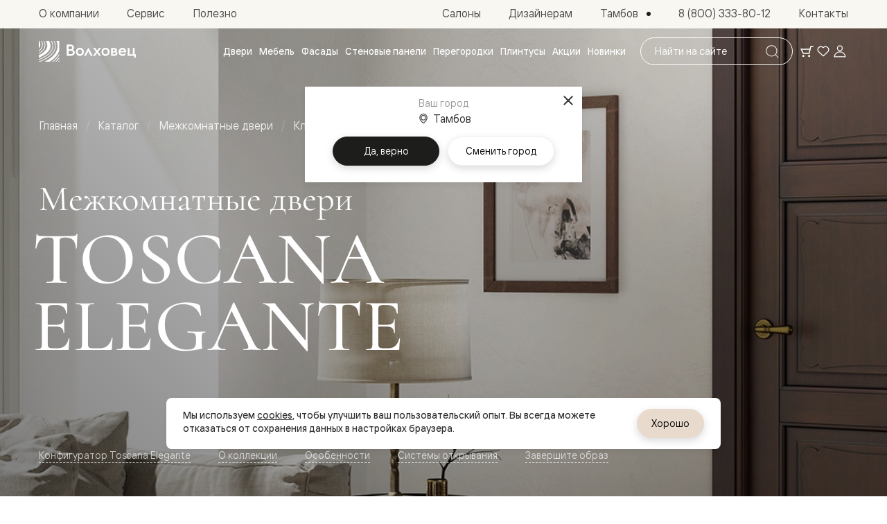

--- FILE ---
content_type: text/html; charset=utf-8
request_url: https://tambov.volhovec.ru/shop/interior-doors/41201/
body_size: 64094
content:
<!doctype html>
<html data-n-head-ssr lang="ru">
	<head >
		<meta charset="utf-8">
		<meta name="viewport" content="width=device-width,initial-scale=1,minimum-scale=1,maximum-scale=1">
		<meta name="format-detection" content="telephone=no">
		<meta name="format-detection" content="address=no">

		<link rel="apple-touch-icon" sizes="180x180" href="/favicons/apple-touch-icon.png">
		<link rel="icon" type="image/png" sizes="32x32" href="/favicons/favicon-32x32.png">
		<link rel="icon" type="image/png" sizes="16x16" href="/favicons/favicon-16x16.png">
		<link rel="manifest" href="/favicons/site.webmanifest">
		<link rel="mask-icon" href="/favicons/safari-pinned-tab.svg" color="#3c3c3b">
		<link rel="shortcut icon" href="/favicons/favicon.ico">
		<meta name="msapplication-TileColor" content="#3c3c3b">
		<meta name="msapplication-config" content="/favicons/browserconfig.xml">
		<meta name="theme-color" content="#3c3c3b">

		<meta data-n-head="ssr" property="og:title" content="Межкомнатная дверь Toscana Elegante 6322 Бук белоснежный Сатинированное стекло Цена 97399 ₽ | Volhovec"><meta data-n-head="ssr" property="og:description" content="Дверь межкомнатная Toscana Elegante 6322 Бук белоснежный Сатинированное стекло Гладкий наличник ББЛ Цена 97399 ₽ Наличники уже входят в базовый комплект. Фабрика дверей Волховец 8 (800) 551 43 19"><meta data-n-head="ssr" name="description" content="Дверь межкомнатная Toscana Elegante 6322 Бук белоснежный Сатинированное стекло Гладкий наличник ББЛ Цена 97399 ₽ Наличники уже входят в базовый комплект. Фабрика дверей Волховец 8 (800) 551 43 19"><meta data-n-head="ssr" name="keywords" content=""><meta data-n-head="ssr" name="yandex-verification" content="b62b1bf2ab03b820"><meta data-n-head="ssr" name="cmsmagazine" content="0c88ea99ebbc976bbccec68506cd48bd"><meta data-n-head="ssr" name="yandex-verificatio" content="70286d4f1f9c32ec"><meta data-n-head="ssr" name="yandex-verification" content="4f9e6abff0b09043"><meta data-n-head="ssr" property="og:url" content="https://tambov.volhovec.ru/shop/interior-doors/41201/"><meta data-n-head="ssr" property="og:type" content="website"><meta data-n-head="ssr" property="og:logo" content="https://tambov.volhovec.ru/upload/realweb.api.config/5e0/oz7gcwumavwzqoh6uedtvdcofz6iuvap.jpg"><meta data-n-head="ssr" property="og:image" content="https://tambov.volhovec.ru/upload/resize_cache/iblock/8c5/1200_630_2/rvlrq1ujigsh3gpjuo6llu5zxnn84z02.jpg"><meta data-n-head="ssr" name="twitter:card" content="summary_large_image"><meta data-n-head="ssr" property="og:image:width" content="1200"><meta data-n-head="ssr" property="og:image:height" content="630"><meta data-n-head="ssr" property="googlebot" content="noindex, follow"><title>Межкомнатная дверь Toscana Elegante 6322 Бук белоснежный Сатинированное стекло Цена 97399 ₽ | Volhovec</title><link data-n-head="ssr" rel="canonical" href="https://tambov.volhovec.ru/shop/interior-doors/41201/"><link data-n-head="ssr" rel="alternate" hreflang="ru-kz" href="https://aktau.volhovec.kz/shop/interior-doors/41201/"><link data-n-head="ssr" rel="alternate" hreflang="ru-by" href="https://volhovec.by/shop/interior-doors/41201/"><link data-n-head="ssr" rel="alternate" hreflang="ru-uzb" href="https://tashkent.volhovec.ru/shop/interior-doors/41201/"><link data-n-head="ssr" rel="alternate" hreflang="ru-kg" href="https://kg.volhovec.ru/shop/interior-doors/41201/"><link data-n-head="ssr" rel="alternate" hreflang="ru-am" href="https://erevan.volhovec.ru/shop/interior-doors/41201/"><link data-n-head="ssr" rel="alternate" hreflang="ru-az" href="https://az.volhovec.ru/shop/interior-doors/41201/"><link data-n-head="ssr" rel="alternate" hreflang="ru" href="https://www.volhovec.ru/shop/interior-doors/41201/"><link data-n-head="ssr" rel="preload" as="image" media="(max-width: 600px) and (max-width: 1200px)" href="/_ipx/q_100,f_webp,fit_cover,b_%23fff,s_400x310/upload/iblock/497/aa3yelcazbog74cnqr3me26902ysk933.jpg"><link data-n-head="ssr" rel="preload" as="image" media="(min-width: 600px) and (max-width: 1200px)" href="/_ipx/q_100,f_webp,fit_cover,b_%23fff,s_1024x500/upload/iblock/49a/65f6mwvc6006xonyqmp57kp5v5fz2x1m.jpg"><link data-n-head="ssr" rel="preload" as="image" media="(min-width: 1200px)" href="/_ipx/q_100,f_webp,fit_cover,b_%23fff,s_1920x600/upload/iblock/8c5/rvlrq1ujigsh3gpjuo6llu5zxnn84z02.jpg"><script data-n-head="ssr" data-hid="nuxt-jsonld-y2Uxu8dla6" type="application/ld+json">{"@context":"http://schema.org","@graph":[{"@context":"https://schema.org","@type":"Organization","url":"https://tambov.volhovec.ru","logo":"https://tambov.volhovec.ru/images/schema-logo.png"},{"@context":"https://schema.org","@type":"BreadcrumbList","itemListElement":[{"@type":"ListItem","position":1,"item":{"@id":"/","name":"Главная"}},{"@type":"ListItem","position":2,"item":{"@id":"/catalog/","name":"Каталог"}},{"@type":"ListItem","position":3,"item":{"@id":"/catalog/doors/","name":"Межкомнатные двери"}},{"@type":"ListItem","position":4,"item":{"@id":"/catalog/doors/classic/","name":"Классика"}},{"@type":"ListItem","position":5,"item":{"@id":"/catalog/doors/classic/Elegante/","name":"Toscana Elegante"}}]}]}</script><script data-n-head="ssr" data-hid="nuxt-jsonld-3CPZZALuDq" type="application/ld+json">{"@context":"https://schema.org","@type":"Product","name":"Межкомнатная дверь Toscana Elegante","description":"Межкомнатная дверь Toscana Elegante, артикул: 6322 ББЛ, кромка: Обычная, толщина полотна: 40 мм, отделка: ББЛ Бук белоснежный, стекло: Сатинированное стекло, портал: Гладкий классический наличник","image":{"@type":"ImageObject","url":"https://tambov.volhovec.ru/upload/merged_picture/670eb87d26cb8f1a749bd8f2ace8bf57/mezhkomnatnaya-dver-elegante-6322-bbl-buk-belosnezhnyy.png","name":"Межкомнатная дверь Toscana Elegante","description":"Межкомнатная дверь Toscana Elegante, артикул: 6322 ББЛ, кромка: Обычная, толщина полотна: 40 мм, отделка: ББЛ Бук белоснежный, стекло: Сатинированное стекло, портал: Гладкий классический наличник"},"sku":41201,"mpn":41201,"brand":{"@type":"Brand","name":"Volhovec"},"offers":{"@type":"Offer","price":97399,"priceCurrency":"RUB","url":"https://tambov.volhovec.ru/shop/interior-doors/41201/","availability":"https://schema.org/InStock"}}</script><script data-n-head="ssr" data-hid="nuxt-jsonld-PciggGN9oA" type="application/ld+json">{"@context":"https://schema.org","@type":"ImageObject","contentUrl":"https://volhovec.ru/upload/merged_picture/670eb87d26cb8f1a749bd8f2ace8bf57/mezhkomnatnaya-dver-elegante-6322-bbl-buk-belosnezhnyy.png","creator":{"@type":"Organization","name":"Волховец ТМ"}}</script><script data-n-head="ssr" data-hid="nuxt-jsonld-QtKmgwUBLu" type="application/ld+json">{"@context":"https://schema.org","@type":"Product","name":"Ручка дверная Моника Антикато","description":"Отделка: Антикато","image":{"@type":"ImageObject","url":"/upload/iblock/df5/xmhb0dsovzvra9v5shpxhy524diwcwrl.jpg","name":"Ручка дверная Моника Антикато","description":"Ручка Моника"},"offers":{"@type":"Offer","url":"/catalog/accessories/ruchki/klassicheskiy-dizayn/monica/?color_id=6&amp;variant=532","availability":"https://schema.org/InStock","priceCurrency":"RUB","price":8950}}</script><link rel="preload" href="/_nuxt/23c4027.modern.js" as="script"><link rel="preload" href="/_nuxt/24a15d0.modern.js" as="script"><link rel="preload" href="/_nuxt/css/63a988d.css" as="style"><link rel="preload" href="/_nuxt/f4b8eda.modern.js" as="script"><link rel="preload" href="/_nuxt/css/6259cf5.css" as="style"><link rel="preload" href="/_nuxt/e78410c.modern.js" as="script"><link rel="preload" href="/_nuxt/fonts/Cormorant.3fd707d.woff2" as="font" type="font/woff2" crossorigin><link rel="preload" href="/_nuxt/css/86e2dd8.css" as="style"><link rel="preload" href="/_nuxt/0487e91.modern.js" as="script"><link rel="preload" href="/_nuxt/css/37fe401.css" as="style"><link rel="preload" href="/_nuxt/9776172.modern.js" as="script"><link rel="preload" href="/_nuxt/css/f293b3d.css" as="style"><link rel="preload" href="/_nuxt/824155b.modern.js" as="script"><link rel="preload" href="/_nuxt/css/adfa2af.css" as="style"><link rel="preload" href="/_nuxt/5038055.modern.js" as="script"><link rel="preload" href="/_nuxt/css/ffbf1db.css" as="style"><link rel="preload" href="/_nuxt/aed07cc.modern.js" as="script"><link rel="preload" href="/_nuxt/css/36df11f.css" as="style"><link rel="preload" href="/_nuxt/e8243c0.modern.js" as="script"><link rel="preload" href="/_nuxt/css/2889ef6.css" as="style"><link rel="preload" href="/_nuxt/73e275f.modern.js" as="script"><link rel="preload" href="/_nuxt/css/e75382d.css" as="style"><link rel="preload" href="/_nuxt/9e911c3.modern.js" as="script"><link rel="preload" href="/_nuxt/css/9154c76.css" as="style"><link rel="preload" href="/_nuxt/c853937.modern.js" as="script"><link rel="preload" href="/_nuxt/css/70a2048.css" as="style"><link rel="preload" href="/_nuxt/cbbf0f8.modern.js" as="script"><link rel="preload" href="/_nuxt/css/2ecb4f3.css" as="style"><link rel="preload" href="/_nuxt/64e3fdc.modern.js" as="script"><link rel="preload" href="/_nuxt/css/2ef9dd8.css" as="style"><link rel="preload" href="/_nuxt/17fd83f.modern.js" as="script"><link rel="preload" href="/_nuxt/css/6c02691.css" as="style"><link rel="preload" href="/_nuxt/6776101.modern.js" as="script"><link rel="stylesheet" href="/_nuxt/css/63a988d.css"><link rel="stylesheet" href="/_nuxt/css/6259cf5.css"><link rel="stylesheet" href="/_nuxt/css/86e2dd8.css"><link rel="stylesheet" href="/_nuxt/css/37fe401.css"><link rel="stylesheet" href="/_nuxt/css/f293b3d.css"><link rel="stylesheet" href="/_nuxt/css/adfa2af.css"><link rel="stylesheet" href="/_nuxt/css/ffbf1db.css"><link rel="stylesheet" href="/_nuxt/css/36df11f.css"><link rel="stylesheet" href="/_nuxt/css/2889ef6.css"><link rel="stylesheet" href="/_nuxt/css/e75382d.css"><link rel="stylesheet" href="/_nuxt/css/9154c76.css"><link rel="stylesheet" href="/_nuxt/css/70a2048.css"><link rel="stylesheet" href="/_nuxt/css/2ecb4f3.css"><link rel="stylesheet" href="/_nuxt/css/2ef9dd8.css"><link rel="stylesheet" href="/_nuxt/css/6c02691.css">
	</head>
	<body >
		<div data-server-rendered="true" id="__nuxt"><div class="the-page-loader"></div><div id="__layout"><div id="global-wrapper"><header class="base-section the-header" style="--secondary-part-height:41px;"><div class="the-header-primary the-header-primary--dark the-header__row-primary"><div class="base-container the-header-primary__container"><a aria-label="Перейти на главную страницу" href="/" class="common-logo common-logo--appearance-primary the-header-primary__logo"><svg xmlns="http://www.w3.org/2000/svg" class="icon sprite-main-icons common-logo__image"><use href="/_nuxt/68b3996d0978d2cfa5ebe38853af18b1.svg#i-logo-primary" xlink:href="/_nuxt/68b3996d0978d2cfa5ebe38853af18b1.svg#i-logo-primary"></use></svg></a> <div class="header-search the-header-primary__search"><form method="GET" action="/search/" autocomplete="off" class="search-form search-form--variant-small header-search__form"><div class="search-form__searchbox"><div class="search-form__field"><label id="" for="" class="search-form__field-label">
				Поиск по сайту
			</label> <input type="text" value="" readonly="readonly" tabindex="0" type="text" name="query" placeholder="Найти на сайте" aria-labelledby="" class="search-form__field-input"> <!----></div> <button type="submit" disabled="disabled" class="base-button base-button--variant-filled base-button--icon search-form__submit"><span class="base-button__content"><!----> <!----> <!----> <svg xmlns="http://www.w3.org/2000/svg" class="icon sprite-main-icons base-button__icon base-button__icon--only"><use href="/_nuxt/68b3996d0978d2cfa5ebe38853af18b1.svg#i-search-thin" xlink:href="/_nuxt/68b3996d0978d2cfa5ebe38853af18b1.svg#i-search-thin"></use></svg></span> <!----></button></div></form> <!----></div> <div class="header-toolbar the-header-primary__toolbar"><a aria-label="Ваша корзина, нет товаров. Перейти в каталог" title="Ваша корзина, нет товаров. Перейти в каталог" href="/shop/interior-doors/" class="header-toolbar__item header-toolbar__item--cart fashion-underline-container"><span class="header-toolbar__item-icon-container"><svg xmlns="http://www.w3.org/2000/svg" class="icon sprite-main-icons header-toolbar__item-icon header-toolbar__item-icon--stroked"><use href="/_nuxt/68b3996d0978d2cfa5ebe38853af18b1.svg#i-cart" xlink:href="/_nuxt/68b3996d0978d2cfa5ebe38853af18b1.svg#i-cart"></use></svg> <svg xmlns="http://www.w3.org/2000/svg" class="icon sprite-main-icons header-toolbar__item-icon header-toolbar__item-icon--filled"><use href="/_nuxt/68b3996d0978d2cfa5ebe38853af18b1.svg#i-cart-filled" xlink:href="/_nuxt/68b3996d0978d2cfa5ebe38853af18b1.svg#i-cart-filled"></use></svg></span> <!----> <!----></a> <a aria-label="Ваше избранное, нет товаров. Перейти в каталог" title="Ваше избранное, нет товаров. Перейти в каталог" href="/shop/interior-doors/" class="header-toolbar__item header-toolbar__item--favorites fashion-underline-container"><span class="header-toolbar__item-icon-container"><svg xmlns="http://www.w3.org/2000/svg" class="icon sprite-main-icons header-toolbar__item-icon header-toolbar__item-icon--stroked"><use href="/_nuxt/68b3996d0978d2cfa5ebe38853af18b1.svg#i-heart" xlink:href="/_nuxt/68b3996d0978d2cfa5ebe38853af18b1.svg#i-heart"></use></svg> <svg xmlns="http://www.w3.org/2000/svg" class="icon sprite-main-icons header-toolbar__item-icon header-toolbar__item-icon--filled"><use href="/_nuxt/68b3996d0978d2cfa5ebe38853af18b1.svg#i-heart-filled" xlink:href="/_nuxt/68b3996d0978d2cfa5ebe38853af18b1.svg#i-heart-filled"></use></svg></span> <!----> <!----></a> <button aria-label="Войти" title="Войти" type="button" class="header-toolbar__item header-toolbar__item--user fashion-underline-container"><span class="header-toolbar__item-icon-container"><svg xmlns="http://www.w3.org/2000/svg" class="icon sprite-main-icons header-toolbar__item-icon header-toolbar__item-icon--stroked"><use href="/_nuxt/68b3996d0978d2cfa5ebe38853af18b1.svg#i-user" xlink:href="/_nuxt/68b3996d0978d2cfa5ebe38853af18b1.svg#i-user"></use></svg> <svg xmlns="http://www.w3.org/2000/svg" class="icon sprite-main-icons header-toolbar__item-icon header-toolbar__item-icon--filled"><use href="/_nuxt/68b3996d0978d2cfa5ebe38853af18b1.svg#i-user-filled" xlink:href="/_nuxt/68b3996d0978d2cfa5ebe38853af18b1.svg#i-user-filled"></use></svg></span> <!----></button></div> <button type="button" aria-label="Открыть меню" class="the-header-primary__sandwich"><svg xmlns="http://www.w3.org/2000/svg" class="icon sprite-main-icons the-header-primary__sandwich-icon"><use href="/_nuxt/68b3996d0978d2cfa5ebe38853af18b1.svg#i-sandwich" xlink:href="/_nuxt/68b3996d0978d2cfa5ebe38853af18b1.svg#i-sandwich"></use></svg></button> <!----> <nav aria-label="Навигация по каталогу" class="header-nav-catalog the-header-primary__nav-catalog"><ul role="menu" class="header-nav-catalog__items"><li role="presentation" class="header-nav-catalog__item"><button role="menuitem" type="button" class="header-nav-catalog__item-link fashion-underline-container"><span class="header-nav-catalog__item-link-label fashion-underline">
					Двери
				</span></button></li><li role="presentation" class="header-nav-catalog__item"><button role="menuitem" type="button" class="header-nav-catalog__item-link fashion-underline-container"><span class="header-nav-catalog__item-link-label fashion-underline">
					Мебель
				</span></button></li><li role="presentation" class="header-nav-catalog__item"><button role="menuitem" type="button" class="header-nav-catalog__item-link fashion-underline-container"><span class="header-nav-catalog__item-link-label fashion-underline">
					Фасады
				</span></button></li><li role="presentation" class="header-nav-catalog__item"><button role="menuitem" type="button" class="header-nav-catalog__item-link fashion-underline-container"><span class="header-nav-catalog__item-link-label fashion-underline">
					Стеновые панели
				</span></button></li><li role="presentation" class="header-nav-catalog__item"><button role="menuitem" type="button" class="header-nav-catalog__item-link fashion-underline-container"><span class="header-nav-catalog__item-link-label fashion-underline">
					Перегородки
				</span></button></li><li role="presentation" class="header-nav-catalog__item"><button role="menuitem" type="button" class="header-nav-catalog__item-link fashion-underline-container"><span class="header-nav-catalog__item-link-label fashion-underline">
					Плинтусы
				</span></button></li><li role="presentation" class="header-nav-catalog__item"><a role="menuitem" href="/actions/" class="header-nav-catalog__item-link fashion-underline-container"><span class="header-nav-catalog__item-link-label fashion-underline">
					Акции
				</span></a></li><li role="presentation" class="header-nav-catalog__item"><a role="menuitem" href="/new/" class="header-nav-catalog__item-link fashion-underline-container"><span class="header-nav-catalog__item-link-label fashion-underline">
					Новинки
				</span></a></li></ul> <ul role="menu" class="header-nav-catalog__seo-items"><li role="presentation"><a role="menuitem" href="/catalog/doors/napravleniya/">Межкомнатные двери</a></li><li role="presentation"><a role="menuitem" href="/catalog/doors/napravleniya/dostupnye-i-praktichnye/">Доступные и практичные</a></li><li role="presentation"><a role="menuitem" href="/catalog/doors/modern/freedom/?model_id=119712&amp;color_id=187572&amp;portal_id=119916&amp;glass_id=&amp;color_portal_id=187571&amp;color_type=0&amp;molding_color_id=207075&amp;edge_type=180886&amp;thickness=566">Freedom</a></li><li role="presentation"><a role="menuitem" href="/catalog/doors/neoclassic/centro/?model_id=48556&amp;color_id=187570&amp;portal_id=93977&amp;glass_id=&amp;color_type=0&amp;edge_type=180886&amp;thickness=566">Centro</a></li><li role="presentation"><a role="menuitem" href="/catalog/doors/neoclassic/galant/?model_id=33924&amp;color_id=187572&amp;portal_id=34782&amp;glass_id=&amp;color_type=0&amp;edge_type=180886&amp;thickness=566">Galant</a></li><li role="presentation"><a role="menuitem" href="/catalog/doors/neoclassic/neo/?model_id=58066&amp;color_id=187573&amp;portal_id=58075&amp;glass_id=&amp;color_type=0&amp;edge_type=180886&amp;thickness=566">Neo</a></li><li role="presentation"><a role="menuitem" href="/catalog/doors/modern/planum/?model_id=41417&amp;color_id=187570&amp;portal_id=117224&amp;glass_id=&amp;color_type=0&amp;edge_type=180886&amp;thickness=566">Planum</a></li><li role="presentation"><a role="menuitem" href="/catalog/doors/design/secreto/">Secreto - скрытые двери</a></li><li role="presentation"><a role="menuitem" href="/catalog/doors/napravleniya/neoklassika-v-emali/">Фрезерованные двери в эмали</a></li><li role="presentation"><a role="menuitem" href="/catalog/doors/neoclassic/frame/">Frame</a></li><li role="presentation"><a role="menuitem" href="/catalog/doors/neoclassic/alba/">Alba</a></li><li role="presentation"><a role="menuitem" href="/catalog/doors/neoclassic/dune/">Dune</a></li><li role="presentation"><a role="menuitem" href="/catalog/doors/classic/mascot/">Mascot</a></li><li role="presentation"><a role="menuitem" href="/catalog/doors/classic/esse/">Esse</a></li><li role="presentation"><a role="menuitem" href="/catalog/doors/neoclassic/rocca/">Rocca</a></li><li role="presentation"><a role="menuitem" href="/catalog/doors/neoclassic/neo-classic/">Neo Classic</a></li><li role="presentation"><a role="menuitem" href="/catalog/doors/neoclassic/paris/">Paris</a></li><li role="presentation"><a role="menuitem" href="/catalog/doors/modern/linea/">Linea</a></li><li role="presentation"><a role="menuitem" href="/catalog/doors/napravleniya/gladkie-i-skrytye/">Гладкие и скрытые</a></li><li role="presentation"><a role="menuitem" href="/catalog/doors/modern/planum-pro/?model_id=180833&amp;color_id=119890&amp;portal_id=59413&amp;glass_id=&amp;color_type=0&amp;edge_type=180886&amp;thickness=566&amp;edge_color_id=180888&amp;color_portal_id=92952">Planum Pro&nbsp;&mdash; алюминиевая кромка</a></li><li role="presentation"><a role="menuitem" href="/catalog/doors/modern/planum/?model_id=41417&amp;color_id=187570&amp;portal_id=117224&amp;glass_id=&amp;color_type=0&amp;edge_type=180886&amp;thickness=566">Planum</a></li><li role="presentation"><a role="menuitem" href="/catalog/doors/design/secreto/">Secreto - скрытые двери</a></li><li role="presentation"><a role="menuitem" href="/catalog/doors/napravleniya/dizayn/">Дизайнерские</a></li><li role="presentation"><a role="menuitem" href="/catalog/doors/design/select/">Select&nbsp;&mdash; фрезерование по шпону</a></li><li role="presentation"><a role="menuitem" href="/catalog/doors/modern/velvet/">Velvet&nbsp;&mdash; рифление</a></li><li role="presentation"><a role="menuitem" href="/catalog/doors/modern/rift/">Rift&nbsp;&mdash; натуральный шпон</a></li><li role="presentation"><a role="menuitem" href="/catalog/doors/design/softform/">Softform&nbsp;&mdash; плавные формы</a></li><li role="presentation"><a role="menuitem" href="/catalog/doors/napravleniya/massiv/">Из массива</a></li><li role="presentation"><a role="menuitem" href="/catalog/doors/design/palazzo/">Palazzo</a></li><li role="presentation"><a role="menuitem" href="/catalog/doors/neoclassic/antique/">Antique</a></li><li role="presentation"><a role="menuitem" href="/catalog/doors/neoclassic/charm/">Charm</a></li><li role="presentation"><a role="menuitem" href="/catalog/doors/classic/lignum/">Lignum</a></li><li role="presentation"><a role="menuitem" href="/catalog/doors/classic/Plano/">Toscana</a></li><li role="presentation"><a role="menuitem" href="/catalog/doors/neoclassic/ego/">Ego</a></li><li role="presentation"><a role="menuitem" href="/catalog/doors/napravleniya/aluminiy/">Из алюминия и стекла</a></li><li role="presentation"><a role="menuitem" href="/catalog/formato-doors/">Двери Formato</a></li><li role="presentation"><a role="menuitem" href="/catalog/alyuminievye-peregorodki-formato/">Перегородки Formato</a></li><li role="presentation"><a role="menuitem" href="/catalog/mosaic-doors/">Двери Mosaic</a></li><li role="presentation"><a role="menuitem" href="/catalog/mosaic-partitions/">Перегородки Mosaic</a></li><li role="presentation"><a role="menuitem" href="/catalog/doors/neoclassic/">Неоклассика</a></li><li role="presentation"><a role="menuitem" href="/catalog/doors/neoclassic/frame/">Frame</a></li><li role="presentation"><a role="menuitem" href="/catalog/doors/neoclassic/alba/">Alba</a></li><li role="presentation"><a role="menuitem" href="/catalog/doors/neoclassic/dune/">Dune</a></li><li role="presentation"><a role="menuitem" href="/catalog/doors/neoclassic/rocca/">Rocca</a></li><li role="presentation"><a role="menuitem" href="/catalog/doors/neoclassic/antique/">Antique</a></li><li role="presentation"><a role="menuitem" href="/catalog/doors/neoclassic/neo/?model_id=58066&amp;color_id=187573&amp;portal_id=58075&amp;glass_id=&amp;color_type=0&amp;edge_type=180886&amp;thickness=566">Neo</a></li><li role="presentation"><a role="menuitem" href="/catalog/doors/neoclassic/paris/">Paris</a></li><li role="presentation"><a role="menuitem" href="/catalog/doors/neoclassic/centro/?model_id=48556&amp;color_id=187570&amp;portal_id=93977&amp;glass_id=&amp;color_type=0&amp;edge_type=180886&amp;thickness=566">Centro</a></li><li role="presentation"><a role="menuitem" href="/catalog/doors/neoclassic/charm/">Charm</a></li><li role="presentation"><a role="menuitem" href="/catalog/doors/neoclassic/Neo-classic/">Neo Classic</a></li><li role="presentation"><a role="menuitem" href="/catalog/doors/neoclassic/galant/?model_id=33924&amp;color_id=187572&amp;portal_id=34782&amp;glass_id=&amp;color_type=0&amp;edge_type=180886&amp;thickness=566">Galant</a></li><li role="presentation"><a role="menuitem" href="/catalog/doors/neoclassic/ego/">Ego</a></li><li role="presentation"><a role="menuitem" href="/catalog/doors/classic/">Классика</a></li><li role="presentation"><a role="menuitem" href="/catalog/doors/classic/esse/">Esse</a></li><li role="presentation"><a role="menuitem" href="/catalog/doors/classic/mascot/">Mascot</a></li><li role="presentation"><a role="menuitem" href="/catalog/doors/classic/Plano/">Toscana Plano</a></li><li role="presentation"><a role="menuitem" href="/catalog/doors/classic/grigliato/">Toscana Grigliato</a></li><li role="presentation"><a role="menuitem" href="/catalog/doors/classic/Litera/">Toscana Litera</a></li><li role="presentation"><a role="menuitem" href="/catalog/doors/classic/rombo/">Toscana Rombo</a></li><li role="presentation"><a role="menuitem" href="/catalog/doors/classic/Elegante/">Toscana Elegante</a></li><li role="presentation"><a role="menuitem" href="/catalog/doors/classic/lignum/">Lignum</a></li><li role="presentation"><a role="menuitem" href="/catalog/doors/modern/">Современный стиль</a></li><li role="presentation"><a role="menuitem" href="/catalog/doors/modern/freedom/?model_id=119712&amp;color_id=187572&amp;portal_id=119916&amp;glass_id=&amp;color_portal_id=187571&amp;color_type=0&amp;molding_color_id=207075&amp;edge_type=180886&amp;thickness=566">Freedom</a></li><li role="presentation"><a role="menuitem" href="/catalog/doors/modern/rift/">Rift</a></li><li role="presentation"><a role="menuitem" href="/catalog/doors/modern/velvet/">Velvet</a></li><li role="presentation"><a role="menuitem" href="/catalog/doors/modern/planum/?model_id=41417&amp;color_id=187570&amp;portal_id=117224&amp;glass_id=&amp;color_type=0&amp;edge_type=180886&amp;thickness=566">Planum</a></li><li role="presentation"><a role="menuitem" href="/catalog/doors/modern/planum-pro/?model_id=180833&amp;color_id=119890&amp;portal_id=59413&amp;glass_id=&amp;color_type=0&amp;edge_type=180886&amp;thickness=566&amp;edge_color_id=180888&amp;color_portal_id=92952">Planum Pro</a></li><li role="presentation"><a role="menuitem" href="/catalog/doors/modern/linea/">Linea</a></li><li role="presentation"><a role="menuitem" href="/catalog/doors/design/">Дизайн</a></li><li role="presentation"><a role="menuitem" href="/catalog/doors/design/palazzo/">Palazzo</a></li><li role="presentation"><a role="menuitem" href="/catalog/doors/design/select/">Select</a></li><li role="presentation"><a role="menuitem" href="/catalog/doors/design/softform/">Softform</a></li><li role="presentation"><a role="menuitem" href="/catalog/doors/modern/planum-pro/?model_id=127558&amp;color_id=109857&amp;portal_id=59413&amp;glass_id=&amp;color_portal_id=92952&amp;color_type=0&amp;edge_type=180887&amp;thickness=566">Зеркальные Planum Pro</a></li><li role="presentation"><a role="menuitem" href="/catalog/doors/design/walldoor/">Скрытые двери Planum</a></li><li role="presentation"><a role="menuitem" href="/shop/interior-doors/color/">Цветные Color</a></li><li role="presentation"><a role="menuitem" href="/catalog/formato-doors/">Алюминиевые Formato</a></li><li role="presentation"><a role="menuitem" href="/catalog/doors/design/secreto/">Secreto</a></li><li role="presentation"><a role="menuitem" href="/catalog/mosaic-doors/">Алюминиевые Mosaic</a></li><li role="presentation"><a role="menuitem" href="/shop/interior-doors/povorotnye-dveri/">Поворотные двери</a></li><li role="presentation"><a role="menuitem" href="/shop/interior-doors/skrytye-dveri/">Скрытые двери</a></li><li role="presentation"><a role="menuitem" href="/shop/interior-doors/shponirovannye/">Дизайнерский шпон</a></li><li role="presentation"><a role="menuitem" href="/shop/interior-doors/so-steklom/">Со стеклом</a></li><li role="presentation"><a role="menuitem" href="/shop/interior-doors/vysokie-dveri/">Высокие двери </a></li><li role="presentation"><a role="menuitem" href="/shop/interior-doors/v-garderobnuyu-dveri/">В гардеробную</a></li><li role="presentation"><a role="menuitem" href="/shop/interior-doors/v-gostinuyu-dveri/">В гостиную</a></li><li role="presentation"><a role="menuitem" href="/shop/interior-doors/dveri-v-trende/">Двери в тренде</a></li><li role="presentation"><a role="menuitem" href="/shop/partitions/">Стеклянные перегородки</a></li><li role="presentation"><a role="menuitem" href="/shop/interior-doors/belye/">Белые двери</a></li><li role="presentation"><a role="menuitem" href="/shop/interior-doors/serye/">Серые двери</a></li><li role="presentation"><a role="menuitem" href="/shop/interior-doors/antratsit/">Двери антрацит</a></li><li role="presentation"><a role="menuitem" href="/shop/interior-doors/dveri-v-olivkovom-tsvete/">Оливковый цвет</a></li><li role="presentation"><a role="menuitem" href="/shop/interior-doors/temnye-drevesnye/">Тёмные древесные</a></li><li role="presentation"><a role="menuitem" href="/shop/interior-doors/color/">Двери RAL</a></li><li role="presentation"><a role="menuitem" href="/shop/interior-doors/svetlye-drevesnye/">Светлые древесные</a></li><li role="presentation"><a role="menuitem" href="/shop/interior-doors/korichnevye-dveri/">Коричневые двери</a></li><li role="presentation"><a role="menuitem" href="/shop/interior-doors/skrytye-dveri-pod-otdelku/">Двери под покраску</a></li><li role="presentation"><a role="menuitem" href="/shop/interior-doors/dveri-iz-duba-i-buka/">Двери из дуба и бука</a></li><li role="presentation"><a role="menuitem" href="/shop/interior-doors/shponirovannye/">Шпоновые отделки</a></li><li role="presentation"><a role="menuitem" href="/shop/interior-doors/imitatsiya-shpona/">Имитация шпона</a></li><li role="presentation"><a role="menuitem" href="/shop/interior-doors/iz-alyuminiya-i-stekla/">Из алюминия и стекла</a></li><li role="presentation"><a role="menuitem" href="/shop/interior-doors/emal/">Покрытые эмалью</a></li><li role="presentation"><a role="menuitem" href="/shop/interior-doors/odnotonnye-pet/">Однотонные ПЭТ</a></li><li role="presentation"><a role="menuitem" href="/shop/interior-doors/multishpon/">Мультишпон</a></li><li role="presentation"><a role="menuitem" href="https://www.volhovec.ru/shop/interior-doors/razdvizhnye-dveri/">Раздвижные двери</a></li><li role="presentation"><a role="menuitem" href="/shop/interior-doors/razdvizhnye-dveri-vdol-steny/">Вдоль стены</a></li><li role="presentation"><a role="menuitem" href="/shop/interior-doors/razdvizhnye-dveri-v-penal/">В пенал</a></li><li role="presentation"><a role="menuitem" href="/shop/interior-doors/razdvizhnye-dveri-so-skrytoy-napravlyayushchey/">Со скрытой направляющей</a></li><li role="presentation"><a role="menuitem" href="/shop/interior-doors/arochnye-dveri/">Арочные двери</a></li><li role="presentation"><a role="menuitem" href="/shop/interior-doors/glukhie-dveri/">Глухие двери</a></li><li role="presentation"><a role="menuitem" href="/shop/interior-doors/filenchatye-dveri/">Филенчатые двери</a></li><li role="presentation"><a role="menuitem" href="/shop/interior-doors/dver-s-krugom/">Дверь с кругом</a></li><li role="presentation"><a role="menuitem" href="/shop/interior-doors/gladkie-dveri/">Гладкие двери</a></li><li role="presentation"><a role="menuitem" href="/shop/interior-doors/dveri-do-potolka/">Двери до потолка</a></li><li role="presentation"><a role="menuitem" href="/catalog/systems/#block-11">В классическом коробе</a></li><li role="presentation"><a role="menuitem" href="/catalog/systems/#block-12">В компланарном коробе</a></li><li role="presentation"><a role="menuitem" href="/catalog/systems/#block-13">В скрытом коробе</a></li><li role="presentation"><a role="menuitem" href="/catalog/systems/#block-21">Вдоль стены</a></li><li role="presentation"><a role="menuitem" href="/catalog/systems/#block-22">Внутри проёма</a></li><li role="presentation"><a role="menuitem" href="/catalog/systems/#block-23">В пенал</a></li><li role="presentation"><a role="menuitem" href="/catalog/systems/pivot-system/">Pivot</a></li><li role="presentation"><a role="menuitem" href="/catalog/front-door/">Входные двери Safe</a></li><li role="presentation"><a role="menuitem" href="/doors/front-doors/covers/">Интерьерные накладки</a></li><li role="presentation"><a role="menuitem" href="/catalog/accessories/ruchki/">Ручки</a></li><li role="presentation"><a role="menuitem" href="/shop/handles/ruchki_novinki/">Новинки</a></li><li role="presentation"><a role="menuitem" href="/catalog/accessories/ruchki/dizayn/blend-ag/">Блэнд АГ</a></li><li role="presentation"><a role="menuitem" href="/catalog/accessories/ruchki/dizayn/spot/">Спот</a></li><li role="presentation"><a role="menuitem" href="/catalog/accessories/ruchki/dizayn/tube-round/">Тьюб</a></li><li role="presentation"><a role="menuitem" href="/shop/handles/ruchki_novinki/">Ещё 5 новинок</a></li><li role="presentation"><a role="menuitem" href="/shop/handles/ruchki_design/">Дизайн</a></li><li role="presentation"><a role="menuitem" href="/catalog/accessories/ruchki/dizayn/blend-ag/">Блэнд АГ</a></li><li role="presentation"><a role="menuitem" href="/catalog/accessories/ruchki/dizayn/spot/">Спот</a></li><li role="presentation"><a role="menuitem" href="/catalog/accessories/ruchki/dizayn/anik-brilliant/">Аник Бриллиант</a></li><li role="presentation"><a role="menuitem" href="/shop/handles/ruchki_design/">Еще 34 коллекций</a></li><li role="presentation"><a role="menuitem" href="/shop/handles/ruchki_klassika/">Классика</a></li><li role="presentation"><a role="menuitem" href="/catalog/accessories/ruchki/klassicheskiy-dizayn/daniela/">Даниэла</a></li><li role="presentation"><a role="menuitem" href="/catalog/accessories/ruchki/klassicheskiy-dizayn/beauty/">Бьюти</a></li><li role="presentation"><a role="menuitem" href="/catalog/accessories/ruchki/klassicheskiy-dizayn/bruxelles/">Брюссель</a></li><li role="presentation"><a role="menuitem" href="/shop/handles/ruchki_klassika/">Еще 8 коллекций</a></li><li role="presentation"><a role="menuitem" href="/shop/handles/ruchki_neoklassika/">Неоклассика</a></li><li role="presentation"><a role="menuitem" href="/catalog/accessories/ruchki/neoklassika/tipo/">Типо</a></li><li role="presentation"><a role="menuitem" href="/catalog/accessories/ruchki/neoklassika/carola/">Карола</a></li><li role="presentation"><a role="menuitem" href="/catalog/accessories/ruchki/neoklassika/luce/">Люче</a></li><li role="presentation"><a role="menuitem" href="/shop/handles/ruchki_neoklassika/">Еще 3 коллекции</a></li><li role="presentation"><a role="menuitem" href="/shop/handles/ruchki_modern/">Современный стиль</a></li><li role="presentation"><a role="menuitem" href="/catalog/accessories/ruchki/sovremennyy-dizayn/joy/">Джой</a></li><li role="presentation"><a role="menuitem" href="/catalog/accessories/ruchki/sovremennyy-dizayn/luxury_old/">Лакшери</a></li><li role="presentation"><a role="menuitem" href="/catalog/accessories/ruchki/sovremennyy-dizayn/quattro/">Кватро</a></li><li role="presentation"><a role="menuitem" href="/shop/handles/ruchki_modern/">Еще 5 коллекций</a></li><li role="presentation"><a role="menuitem" href="/shop/findings/">Фурнитура и аксессуары</a></li><li role="presentation"><a role="menuitem" href="/shop/findings/">Фурнитура</a></li><li role="presentation"><a role="menuitem" href="/shop/findings/?type_id=154">Петли для распашных дверей</a></li><li role="presentation"><a role="menuitem" href="/shop/findings/?type_id=156">Ограничители</a></li><li role="presentation"><a role="menuitem" href="/shop/findings/?type_id=157">Замки и ригели</a></li><li role="presentation"><a role="menuitem" href="/shop/findings/?type_id=221">Комплект фурнитуры</a></li><li role="presentation"><a role="menuitem" href="/catalog/accessories/">Аксессуары</a></li><li role="presentation"><a role="menuitem" href="/catalog/accessories/avtoporog/">Автопорог</a></li><li role="presentation"><a role="menuitem" href="/catalog/accessories/fiksator/">Напольный фиксатор</a></li><li role="presentation"><a role="menuitem" href="/catalog/accessories/vent-reschetka/">Вентиляционная решетка</a></li><li role="presentation"><a role="menuitem" href="/catalog/accessories/ogranichitel/">Ограничитель</a></li><li role="presentation"><a role="menuitem" href="/catalog/furniture/design/">Коллекции</a></li><li role="presentation"><a role="menuitem" href="/catalog/furniture/module/">Module - корпусная мебель</a></li><li role="presentation"><a role="menuitem" href="/catalog/furniture/velvet/">Velvet - рельефная фрезеровка</a></li><li role="presentation"><a role="menuitem" href="/catalog/furniture/piega/">Piega - плавные формы</a></li><li role="presentation"><a role="menuitem" href="/catalog/furniture/primo/">Primo - столы и зеркала</a></li><li role="presentation"><a role="menuitem" href="/shop/furniture/">По типу</a></li><li role="presentation"><a role="menuitem" href="/shop/furniture/?type_id=111">Шкафы</a></li><li role="presentation"><a role="menuitem" href="/shop/furniture/komody/">Комоды</a></li><li role="presentation"><a role="menuitem" href="/shop/furniture/tv-tumby/">ТВ-тумбы</a></li><li role="presentation"><a role="menuitem" href="/shop/furniture/garderobnye/">Гардеробные</a></li><li role="presentation"><a role="menuitem" href="/shop/furniture/konsoli/">Консоли</a></li><li role="presentation"><a role="menuitem" href="/shop/furniture/vitriny/">Витрины</a></li><li role="presentation"><a role="menuitem" href="/shop/furniture/stoly/">Столы</a></li><li role="presentation"><a role="menuitem" href="/shop/furniture/zerkala/">Зеркала</a></li><li role="presentation"><a role="menuitem" href="/shop/furniture/tumby-prikrovatnye/">Прикроватные тумбы</a></li><li role="presentation"><a role="menuitem" href="/shop/furniture/polki/">Полки</a></li><li role="presentation"><a role="menuitem" href="/shop/furniture/penaly/">Пеналы</a></li><li role="presentation"><a role="menuitem" href="/catalog/facades/?color=0&amp;element_id=209972">Древесные отделки</a></li><li role="presentation"><a role="menuitem" href="/catalog/facades/?color=0&amp;element_id=209797">Эмали</a></li><li role="presentation"><a role="menuitem" href="/catalog/facades/?color=0&amp;element_id=209901">Искусственные отделки</a></li><li role="presentation"><a role="menuitem" href="/stenovye-paneli/">Обзор стеновых панелей Волховец</a></li><li role="presentation"><a role="menuitem" href="/stenovye-paneli/">Перейти</a></li><li role="presentation"><a role="menuitem" href="/catalog/panels/woody/">Гладкие стеновые панели</a></li><li role="presentation"><a role="menuitem" href="/catalog/panels/woody/">Древесные отделки</a></li><li role="presentation"><a role="menuitem" href="/catalog/panels/synthetic/">Искусственные отделки</a></li><li role="presentation"><a role="menuitem" href="/catalog/panels/emal/">Эмаль</a></li><li role="presentation"><a role="menuitem" href="/catalog/panels/radial/">Радиусные стеновые панели</a></li><li role="presentation"><a role="menuitem" href="/catalog/panels/frezerovannye-stenovye-paneli-select/">Фрезерованные стеновые панели Select</a></li><li role="presentation"><a role="menuitem" href="/catalog/panels/frezerovannye-stenovye-paneli-select/">Select</a></li><li role="presentation"><a role="menuitem" href="/catalog/panels/reyki/ ">Рейки</a></li><li role="presentation"><a role="menuitem" href="/catalog/alyuminievye-peregorodki-formato/">Алюминиевые раздвижные перегородки Formato</a></li><li role="presentation"><a role="menuitem" href="/catalog/mosaic-partitions/">Алюминиевые раздвижные перегородки Mosaic</a></li><li role="presentation"><a role="menuitem" href="/catalog/plintus/pls-062/">Классический</a></li><li role="presentation"><a role="menuitem" href="/catalog/plintus/pls-067/">Высокий классический</a></li><li role="presentation"><a role="menuitem" href="/catalog/plintus/pls-042/">Каскадный</a></li><li role="presentation"><a role="menuitem" href="/catalog/plintus/pls-082/">Неоклассический</a></li><li role="presentation"><a role="menuitem" href="/catalog/plintus//tenevoy-plintus/">Теневой плинтус</a></li><li role="presentation"><a role="menuitem" href="/catalog/plintus/skrytyy-plintus/">Скрытый плинтус</a></li><li role="presentation"><a role="menuitem" href="/catalog/plintus/plintus-012-75-mm/">Плоский 75 мм</a></li><li role="presentation"><a role="menuitem" href="/catalog/plintus/plintus-012-100-mm/">Плоский 100 мм</a></li><li role="presentation"><a role="menuitem" href="/catalog/plintus/pls-022-75-mm/">Универсальный 75 мм</a></li><li role="presentation"><a role="menuitem" href="/catalog/plintus/pls-022-100-mm/">Универсальный 100 мм</a></li><li role="presentation"><a role="menuitem" href="/actions/">Акции</a></li><li role="presentation"><a role="menuitem" href="/new/">Новинки</a></li></ul></nav></div> <div class="the-header-primary__background"></div></div> <div class="the-header-secondary the-header__row-secondary"><div class="base-container the-header-secondary__container"><nav class="header-nav-desktop the-header-secondary__site-nav the-header-secondary__site-nav--primary"><ul role="menu" class="header-nav-desktop__items"><li role="presentation" class="header-nav-desktop__item"><a role="menuitem" href="/about/" class="header-nav-desktop__item-link fashion-underline-container"><span class="header-nav-desktop__item-link-label fashion-underline">О компании</span></a> <div class="header-nav-desktop__sub-menu"><div class="header-nav-desktop__sub-menu-inner"><ul role="menubar" class="header-nav-desktop__sub-menu-items"><li role="presentation" class="header-nav-desktop__sub-menu-item"><a role="menuitem" href="/about/" class="header-nav-desktop__sub-menu-item-link"><span class="header-nav-desktop__sub-menu-item-link-label">О нас</span></a></li><li role="presentation" class="header-nav-desktop__sub-menu-item"><a role="menuitem" href="/business/" class="header-nav-desktop__sub-menu-item-link"><span class="header-nav-desktop__sub-menu-item-link-label">Корпоративным клиентам</span></a></li><li role="presentation" class="header-nav-desktop__sub-menu-item"><a role="menuitem" href="/partners/" class="header-nav-desktop__sub-menu-item-link"><span class="header-nav-desktop__sub-menu-item-link-label">Партнёрам</span></a></li><li role="presentation" class="header-nav-desktop__sub-menu-item"><a role="menuitem" href="/blog/" class="header-nav-desktop__sub-menu-item-link"><span class="header-nav-desktop__sub-menu-item-link-label">Блог</span></a></li><li role="presentation" class="header-nav-desktop__sub-menu-item"><a role="menuitem" href="/vacancies/" class="header-nav-desktop__sub-menu-item-link"><span class="header-nav-desktop__sub-menu-item-link-label">Вакансии</span></a></li></ul> <!----></div></div></li><li role="presentation" class="header-nav-desktop__item"><a role="menuitem" href="/service/" class="header-nav-desktop__item-link fashion-underline-container"><span class="header-nav-desktop__item-link-label fashion-underline">Сервис</span></a> <div class="header-nav-desktop__sub-menu"><div class="header-nav-desktop__sub-menu-inner"><ul role="menubar" class="header-nav-desktop__sub-menu-items"><li role="presentation" class="header-nav-desktop__sub-menu-item"><a role="menuitem" href="/service/" class="header-nav-desktop__sub-menu-item-link"><span class="header-nav-desktop__sub-menu-item-link-label">Доставка и установка</span></a></li><li role="presentation" class="header-nav-desktop__sub-menu-item"><a role="menuitem" href="/payment/" class="header-nav-desktop__sub-menu-item-link"><span class="header-nav-desktop__sub-menu-item-link-label">Оплата</span></a></li><li role="presentation" class="header-nav-desktop__sub-menu-item"><a role="menuitem" href="/helpfull-info/support/" class="header-nav-desktop__sub-menu-item-link"><span class="header-nav-desktop__sub-menu-item-link-label">Поддержка клиентов</span></a></li></ul> <!----></div></div></li><li role="presentation" class="header-nav-desktop__item"><a role="menuitem" href="/helpfull-info/" class="header-nav-desktop__item-link fashion-underline-container"><span class="header-nav-desktop__item-link-label fashion-underline">Полезно</span></a> <div class="header-nav-desktop__sub-menu"><div class="header-nav-desktop__sub-menu-inner"><ul role="menubar" class="header-nav-desktop__sub-menu-items"><li role="presentation" class="header-nav-desktop__sub-menu-item"><a role="menuitem" href="/helpfull-info/care/" class="header-nav-desktop__sub-menu-item-link"><span class="header-nav-desktop__sub-menu-item-link-label">Уход за продуктом</span></a></li><li role="presentation" class="header-nav-desktop__sub-menu-item"><a role="menuitem" href="/materials/" class="header-nav-desktop__sub-menu-item-link"><span class="header-nav-desktop__sub-menu-item-link-label">Материалы и покрытия</span></a></li><li role="presentation" class="header-nav-desktop__sub-menu-item"><a role="menuitem" href="/helpfull-info/installation/" class="header-nav-desktop__sub-menu-item-link"><span class="header-nav-desktop__sub-menu-item-link-label">Рекомендации по монтажу</span></a></li><li role="presentation" class="header-nav-desktop__sub-menu-item"><a role="menuitem" href="/helpfull-info/certificates/" class="header-nav-desktop__sub-menu-item-link"><span class="header-nav-desktop__sub-menu-item-link-label">Сертификаты</span></a></li><li role="presentation" class="header-nav-desktop__sub-menu-item"><a role="menuitem" href="/helpfull-info/warranty/" class="header-nav-desktop__sub-menu-item-link"><span class="header-nav-desktop__sub-menu-item-link-label">Гарантия</span></a></li><li role="presentation" class="header-nav-desktop__sub-menu-item"><a role="menuitem" href="/legal/" class="header-nav-desktop__sub-menu-item-link"><span class="header-nav-desktop__sub-menu-item-link-label">Правовая информация</span></a></li></ul> <!----></div></div></li></ul></nav> <nav class="header-nav-desktop the-header-secondary__site-nav the-header-secondary__site-nav--secondary"><ul role="menu" class="header-nav-desktop__items"><li role="presentation" class="header-nav-desktop__item"><a role="menuitem" href="/where-to-buy/" class="header-nav-desktop__item-link fashion-underline-container"><span class="header-nav-desktop__item-link-label fashion-underline">Салоны</span></a> <!----></li><li role="presentation" class="header-nav-desktop__item"><a role="menuitem" href="/fordesigners/" class="header-nav-desktop__item-link fashion-underline-container"><span class="header-nav-desktop__item-link-label fashion-underline">Дизайнерам</span></a> <!----></li></ul></nav> <button type="button" data-role="current-city" aria-label="Выбор города. Текущий город: Тамбов" class="header-city-selector fashion-underline-container the-header-secondary__city-selector"><!----> <span class="header-city-selector__value fashion-underline">Тамбов</span></button> <nav class="header-nav-desktop the-header-secondary__feedback-nav"><ul role="menu" class="header-nav-desktop__items"><li role="presentation" class="header-nav-desktop__item"><a role="menuitem" href="tel:+78003338012" class="header-nav-desktop__item-link fashion-underline-container"><span class="header-nav-desktop__item-link-label fashion-underline">8 (800) 333-80-12</span></a> <!----></li><li role="presentation" class="header-nav-desktop__item"><button role="menuitem" type="button" class="header-nav-desktop__item-link fashion-underline-container"><span class="header-nav-desktop__item-link-label fashion-underline">Контакты</span></button> <!----></li></ul></nav></div></div> <!----> <!----></header> <main class="base-page page-text"> <section class="base-section the-hero-promo the-hero-promo--alignment-left page-text__hero"><div class="base-container the-hero-promo__container"><div class="common-breadcrumbs common-breadcrumbs--theme-dark common-breadcrumbs--dropdown-theme-light the-hero-promo__breadcrumbs"><ul class="common-breadcrumbs__list"><li class="common-breadcrumbs__item"><a href="/" class="common-breadcrumbs__link"><span class="common-breadcrumbs__link-inner">
			Главная
		</span> <!----></a> <!----></li><li class="common-breadcrumbs__item"><a href="/catalog/" class="common-breadcrumbs__link"><span class="common-breadcrumbs__link-inner">
			Каталог
		</span> <!----></a> <!----></li><li class="common-breadcrumbs__item"><a href="/catalog/doors/" class="common-breadcrumbs__link"><span class="common-breadcrumbs__link-inner">
			Межкомнатные двери
		</span> <!----></a> <!----></li><li class="common-breadcrumbs__item"><a href="/catalog/doors/classic/" class="common-breadcrumbs__link"><span class="common-breadcrumbs__link-inner">
			Классика
		</span> <!----></a> <!----></li><li class="common-breadcrumbs__item"><a href="/catalog/doors/classic/Elegante/" class="common-breadcrumbs__link"><span class="common-breadcrumbs__link-inner">
			Toscana Elegante
		</span> <!----></a> <!----></li></ul></div> <div class="the-hero-promo__title">Межкомнатные двери <span>Toscana <p>Elegante</span></p></div> <!----> <div class="the-hero-promo__material-buttons-container"><!----></div> <!----> <div class="contents-of-page page-text__hero-contents"><div class="base-container base-container--empty"><div class="contents-of-page__wrapper contents-of-page__wrapper--shadow-end"><ul aria-label="Содержание страницы" class="contents-of-page__list"><li class="contents-of-page__item"><a href="#konfigurator" class="contents-of-page__link">Конфигуратор Toscana Elegante</a></li><li class="contents-of-page__item"><a href="#about" class="contents-of-page__link">О коллекции</a></li><li class="contents-of-page__item"><a href="#osobennosti" class="contents-of-page__link">Особенности</a></li><li class="contents-of-page__item"><a href="#systems" class="contents-of-page__link">Системы открывания</a></li><li class="contents-of-page__item"><a href="#obraz" class="contents-of-page__link">Завершите образ</a></li></ul></div></div></div></div> <div class="the-hero-promo__background"><picture class="base-image the-hero-promo__background-image"><source media="(min-width: 1200px)" type="image/webp" srcset="/_ipx/q_100,f_webp,fit_cover,b_%23fff,s_1920x600/upload/iblock/8c5/rvlrq1ujigsh3gpjuo6llu5zxnn84z02.jpg" width="1920" height="600"><source media="(min-width: 1200px)" type="image/jpeg" srcset="/_ipx/q_100,fit_cover,b_%23fff,s_1920x600/upload/iblock/8c5/rvlrq1ujigsh3gpjuo6llu5zxnn84z02.jpg" width="1920" height="600"><source media="(min-width: 600px) and (max-width: 1200px)" type="image/webp" srcset="/_ipx/q_100,f_webp,fit_cover,b_%23fff,s_1024x500/upload/iblock/49a/65f6mwvc6006xonyqmp57kp5v5fz2x1m.jpg" width="1024" height="500"><source media="(min-width: 600px) and (max-width: 1200px)" type="image/jpeg" srcset="/_ipx/q_100,fit_cover,b_%23fff,s_1024x500/upload/iblock/49a/65f6mwvc6006xonyqmp57kp5v5fz2x1m.jpg" width="1024" height="500"><source type="image/webp" srcset="/_ipx/q_100,f_webp,fit_cover,b_%23fff,s_400x310/upload/iblock/497/aa3yelcazbog74cnqr3me26902ysk933.jpg" width="400" height="310"><source type="image/jpeg" srcset="/_ipx/q_100,fit_cover,b_%23fff,s_400x310/upload/iblock/497/aa3yelcazbog74cnqr3me26902ysk933.jpg" width="400" height="310"> <img draggable="false" src="/_ipx/q_100,fit_cover,b_%23fff,s_400x310/upload/iblock/497/aa3yelcazbog74cnqr3me26902ysk933.jpg" alt="" importance="high" decoding="sync" class="base-image__image"></picture> <!----><!----><!----></div></section> <div class="base-container base-container--empty page-text__container"><div class="base-content page-text__content"><div class="base-content-block base-content-block--padding-start-72 base-content-block--padding-end-0 base-content-block--suprematika base-content-block--background-white base-content__content-block base-content__content-block--suprematika-slider"><div class="content-block-suprematika-slider"><div class="base-container base-container--content-block content-block-suprematika-slider__container"><div class="content-block-title-suprematika content-block-title-suprematika--font-size-default content-block-title-suprematika--variant-primary base-content-block__block-title base-content-block__block-title--font-size-default base-content-block__block-title--alignment-left base-content-block__block-title--suprematika base-content-block__block-title--variant-primary"><h2 class="content-block-title-suprematika__title content-block-title-suprematika__title--font-size-default content-block-title-suprematika__title--variant-primary">Семья Toscana</h2> <!----></div> <div class="content-block-suprematika-slider__inner"><div class="content-block-suprematika-slider-doors content-block-suprematika-slider__slider content-block-suprematika-slider__slider--has-arrows content-block-suprematika-slider__slider--type-doors"><div class="swiper-root external-swiper content-block-suprematika-slider-doors__items"><div class="swiper"><div class="swiper-wrapper"><div data-swiper-slide-index="0" class="swiper-slide not-initialized"><!----> <a href="/catalog/doors/classic/Plano/" class="content-block-suprematika-slider-doors__item"><div class="content-block-suprematika-slider-doors__item-image-wrapper"><picture class="base-image base-image--lqip content-block-suprematika-slider-doors__item-image"><source type="image/webp" srcset="/_ipx/q_1,h_400,f_webp,fit_cover,b_%23fff/upload/iblock/209/qo7ohhmhov4i628ikd8tzc29p30b3jb3.png" data-srcset="/_ipx/q_100,h_400,f_webp,fit_cover,b_%23fff/upload/iblock/209/qo7ohhmhov4i628ikd8tzc29p30b3jb3.png" height="400"><source type="image/png" srcset="/_ipx/q_1,h_400,fit_cover,b_%23fff/upload/iblock/209/qo7ohhmhov4i628ikd8tzc29p30b3jb3.png" data-srcset="/_ipx/q_100,h_400,fit_cover,b_%23fff/upload/iblock/209/qo7ohhmhov4i628ikd8tzc29p30b3jb3.png" height="400"> <img draggable="false" src="/_ipx/q_1/upload/iblock/209/qo7ohhmhov4i628ikd8tzc29p30b3jb3.png" data-src="/_ipx/q_100,h_400,fit_cover,b_%23fff/upload/iblock/209/qo7ohhmhov4i628ikd8tzc29p30b3jb3.png" alt="Toscana Plano" height="400" importance="auto" decoding="auto" class="base-image__image"></picture></div> <div class="content-block-suprematika-slider-doors__item-content"><div class="content-block-suprematika-slider-doors__item-title">Toscana Plano</div> <div class="content-block-suprematika-slider-doors__item-description">Классические формы в массиве бука</div></div></a></div><div data-swiper-slide-index="1" class="swiper-slide not-initialized"><!----> <a href="/catalog/doors/classic/grigliato/" class="content-block-suprematika-slider-doors__item"><div class="content-block-suprematika-slider-doors__item-image-wrapper"><picture class="base-image base-image--lqip content-block-suprematika-slider-doors__item-image"><source type="image/webp" srcset="/_ipx/q_1,h_400,f_webp,fit_cover,b_%23fff/upload/iblock/645/2dt8nettzdvrf4soy84jbh4tx5thns6w.png" data-srcset="/_ipx/q_100,h_400,f_webp,fit_cover,b_%23fff/upload/iblock/645/2dt8nettzdvrf4soy84jbh4tx5thns6w.png" height="400"><source type="image/png" srcset="/_ipx/q_1,h_400,fit_cover,b_%23fff/upload/iblock/645/2dt8nettzdvrf4soy84jbh4tx5thns6w.png" data-srcset="/_ipx/q_100,h_400,fit_cover,b_%23fff/upload/iblock/645/2dt8nettzdvrf4soy84jbh4tx5thns6w.png" height="400"> <img draggable="false" src="/_ipx/q_1/upload/iblock/645/2dt8nettzdvrf4soy84jbh4tx5thns6w.png" data-src="/_ipx/q_100,h_400,fit_cover,b_%23fff/upload/iblock/645/2dt8nettzdvrf4soy84jbh4tx5thns6w.png" alt="Toscana Grigliato" height="400" importance="auto" decoding="auto" class="base-image__image"></picture></div> <div class="content-block-suprematika-slider-doors__item-content"><div class="content-block-suprematika-slider-doors__item-title">Toscana Grigliato</div> <div class="content-block-suprematika-slider-doors__item-description">Идеально подойдет для оформления парадных проемов</div></div></a></div><div data-swiper-slide-index="2" class="swiper-slide not-initialized"><!----> <a href="/catalog/doors/classic/Litera/" class="content-block-suprematika-slider-doors__item"><div class="content-block-suprematika-slider-doors__item-image-wrapper"><picture class="base-image base-image--lqip content-block-suprematika-slider-doors__item-image"><source type="image/webp" srcset="/_ipx/q_1,h_400,f_webp,fit_cover,b_%23fff/upload/iblock/201/3q0ap7dcizz48qwhc7j18miqbk4095rx.png" data-srcset="/_ipx/q_100,h_400,f_webp,fit_cover,b_%23fff/upload/iblock/201/3q0ap7dcizz48qwhc7j18miqbk4095rx.png" height="400"><source type="image/png" srcset="/_ipx/q_1,h_400,fit_cover,b_%23fff/upload/iblock/201/3q0ap7dcizz48qwhc7j18miqbk4095rx.png" data-srcset="/_ipx/q_100,h_400,fit_cover,b_%23fff/upload/iblock/201/3q0ap7dcizz48qwhc7j18miqbk4095rx.png" height="400"> <img draggable="false" src="/_ipx/q_1/upload/iblock/201/3q0ap7dcizz48qwhc7j18miqbk4095rx.png" data-src="/_ipx/q_100,h_400,fit_cover,b_%23fff/upload/iblock/201/3q0ap7dcizz48qwhc7j18miqbk4095rx.png" alt="Toscana Litera" height="400" importance="auto" decoding="auto" class="base-image__image"></picture></div> <div class="content-block-suprematika-slider-doors__item-content"><div class="content-block-suprematika-slider-doors__item-title">Toscana Litera</div> <div class="content-block-suprematika-slider-doors__item-description">Двери украшены монограммой</div></div></a></div><div data-swiper-slide-index="3" class="swiper-slide not-initialized"><!----> <a href="/catalog/doors/classic/rombo/" class="content-block-suprematika-slider-doors__item"><div class="content-block-suprematika-slider-doors__item-image-wrapper"><picture class="base-image base-image--lqip content-block-suprematika-slider-doors__item-image"><source type="image/webp" srcset="/_ipx/q_1,h_400,f_webp,fit_cover,b_%23fff/upload/iblock/53c/xktqk4tuuks6ewe4cxexyte06agrljs8.png" data-srcset="/_ipx/q_100,h_400,f_webp,fit_cover,b_%23fff/upload/iblock/53c/xktqk4tuuks6ewe4cxexyte06agrljs8.png" height="400"><source type="image/png" srcset="/_ipx/q_1,h_400,fit_cover,b_%23fff/upload/iblock/53c/xktqk4tuuks6ewe4cxexyte06agrljs8.png" data-srcset="/_ipx/q_100,h_400,fit_cover,b_%23fff/upload/iblock/53c/xktqk4tuuks6ewe4cxexyte06agrljs8.png" height="400"> <img draggable="false" src="/_ipx/q_1/upload/iblock/53c/xktqk4tuuks6ewe4cxexyte06agrljs8.png" data-src="/_ipx/q_100,h_400,fit_cover,b_%23fff/upload/iblock/53c/xktqk4tuuks6ewe4cxexyte06agrljs8.png" alt="Toscana Rombo" height="400" importance="auto" decoding="auto" class="base-image__image"></picture></div> <div class="content-block-suprematika-slider-doors__item-content"><div class="content-block-suprematika-slider-doors__item-title">Toscana Rombo</div> <div class="content-block-suprematika-slider-doors__item-description">Строгие линии и выверенные формы воплощены массиве бука</div></div></a></div><div data-swiper-slide-index="4" class="swiper-slide not-initialized"><!----> <a href="/catalog/doors/classic/Elegante/" class="content-block-suprematika-slider-doors__item"><div class="content-block-suprematika-slider-doors__item-image-wrapper"><picture class="base-image base-image--lqip content-block-suprematika-slider-doors__item-image"><source type="image/webp" srcset="/_ipx/q_1,h_400,f_webp,fit_cover,b_%23fff/upload/iblock/c80/ipiewk6zup4gv8k7uv2e06e9i1shkoyr.png" data-srcset="/_ipx/q_100,h_400,f_webp,fit_cover,b_%23fff/upload/iblock/c80/ipiewk6zup4gv8k7uv2e06e9i1shkoyr.png" height="400"><source type="image/png" srcset="/_ipx/q_1,h_400,fit_cover,b_%23fff/upload/iblock/c80/ipiewk6zup4gv8k7uv2e06e9i1shkoyr.png" data-srcset="/_ipx/q_100,h_400,fit_cover,b_%23fff/upload/iblock/c80/ipiewk6zup4gv8k7uv2e06e9i1shkoyr.png" height="400"> <img draggable="false" src="/_ipx/q_1/upload/iblock/c80/ipiewk6zup4gv8k7uv2e06e9i1shkoyr.png" data-src="/_ipx/q_100,h_400,fit_cover,b_%23fff/upload/iblock/c80/ipiewk6zup4gv8k7uv2e06e9i1shkoyr.png" alt="Toscana Elegante" height="400" importance="auto" decoding="auto" class="base-image__image"></picture></div> <div class="content-block-suprematika-slider-doors__item-content"><div class="content-block-suprematika-slider-doors__item-title">Toscana Elegante</div> <div class="content-block-suprematika-slider-doors__item-description">Элегантный рисунок на полотне украшает полотна из массива бука</div></div></a></div></div></div><button class="swiper-button swiper-button-prev"><span class="content-block-suprematika-slider-arrow content-block-suprematika-slider-arrow--prev"><svg xmlns="http://www.w3.org/2000/svg" class="icon sprite-arrows content-block-suprematika-slider-arrow__icon"><use href="/_nuxt/d48607654644da0f340db1c43a6fce4c.svg#i-arrow-left-tailed-long" xlink:href="/_nuxt/d48607654644da0f340db1c43a6fce4c.svg#i-arrow-left-tailed-long"></use></svg> <!----></span></button><button class="swiper-button swiper-button-next"><span class="content-block-suprematika-slider-arrow content-block-suprematika-slider-arrow--next"><svg xmlns="http://www.w3.org/2000/svg" class="icon sprite-arrows content-block-suprematika-slider-arrow__icon"><use href="/_nuxt/d48607654644da0f340db1c43a6fce4c.svg#i-arrow-right-tailed-long" xlink:href="/_nuxt/d48607654644da0f340db1c43a6fce4c.svg#i-arrow-right-tailed-long"></use></svg> <!----></span></button></div></div> <!----></div> </div></div></div><div id="konfigurator" class="base-content-block base-content-block--padding-start-20 base-content-block--padding-end-72 base-content-block--background-white base-content__content-block base-content__content-block--configurator"><div><div class="base-container base-container--content-block"><div class="content-block-title content-block-title--font-size-default content-block-title--alignment-left base-content-block__block-title base-content-block__block-title--font-size-default base-content-block__block-title--alignment-left"><h2 class="content-block-title__title content-block-title__title--font-size-default content-block-title__title--alignment-left">Конфигуратор Toscana Elegante</h2> <!----></div> <div class="configurator"><div class="configurator__container configurator__container--type-door"><h1 class="configurator__header"><div class="configurator__header-title">
				Межкомнатная дверь Toscana Elegante
			</div> <span class="configurator__header-subtitle">
				Toscana Elegante 6322. Бук белоснежный Сатинированное стекло.
			</span></h1> <div class="configurator__preview"><div class="configurator-media configurator-media--type-door configurator__preview-media"><div class="configurator-media__header configurator-media__header--type-door"><!----> <div class="configurator-media__header-controls"><div class="share-button configurator-media__share-button"><button type="button" aria-haspopup="listbox" aria-controls="box-null" aria-expanded="false" title="Поделиться" aria-label="Поделиться" class="share-button__trigger"><svg xmlns="http://www.w3.org/2000/svg" class="icon sprite-main-icons share-button__trigger-icon"><use href="/_nuxt/68b3996d0978d2cfa5ebe38853af18b1.svg#i-share-small" xlink:href="/_nuxt/68b3996d0978d2cfa5ebe38853af18b1.svg#i-share-small"></use></svg></button> <!----></div> <button type="button" class="favorites-button configurator-media__favorites-button"><!----></button></div></div> <div class="swiper-root external-swiper configurator-media__swiper-root configurator-media__swiper-root--type-door"><div><a href="/upload/merged_picture/670eb87d26cb8f1a749bd8f2ace8bf57/mezhkomnatnaya-dver-elegante-6322-bbl-buk-belosnezhnyy.png" target="_blank" rel="noopener noreferrer" class="lightbox-link configurator-media-item configurator-media-item--type-door configurator-media-item--image-type-door"><div class="smooth-image configurator-media-item__image configurator-media-item__image--type-door configurator-media-item__image--image-type-door"><div class="smooth-image__holder smooth-image__holder--fit-contain"><picture title="Дверь межкомнатная Toscana Elegante 6322 Бук белоснежный Сатинированное стекло Гладкий наличник ББЛ Цена 97399 ₽ Наличники уже входят в базовый комплект. Фабрика дверей Волховец 8 (800) 551 43 19" class="base-image smooth-image__image smooth-image__image--default smooth-image__image--invisible smooth-image__image--fit-contain smooth-image__image--disable-transition"><source type="image/webp" srcset="/_ipx/q_100,enlarge_1,f_webp,fit_contain,b_%23ffffff,s_417x930/upload/merged_picture/670eb87d26cb8f1a749bd8f2ace8bf57/mezhkomnatnaya-dver-elegante-6322-bbl-buk-belosnezhnyy.png" width="417" height="930"><source type="image/png" srcset="/_ipx/q_100,enlarge_1,fit_contain,b_%23ffffff,s_417x930/upload/merged_picture/670eb87d26cb8f1a749bd8f2ace8bf57/mezhkomnatnaya-dver-elegante-6322-bbl-buk-belosnezhnyy.png" width="417" height="930"> <img draggable="false" title="Дверь межкомнатная Toscana Elegante 6322 Бук белоснежный Сатинированное стекло Гладкий наличник ББЛ Цена 97399 ₽ Наличники уже входят в базовый комплект. Фабрика дверей Волховец 8 (800) 551 43 19" src="/_ipx/q_100,enlarge_1,fit_contain,b_%23ffffff,s_417x930/upload/merged_picture/670eb87d26cb8f1a749bd8f2ace8bf57/mezhkomnatnaya-dver-elegante-6322-bbl-buk-belosnezhnyy.png" alt="Межкомнатная дверь Toscana Elegante 6322 Бук белоснежный Сатинированное стекло Цена 97399 ₽ | Volhovec" width="417" height="930" importance="auto" decoding="auto" class="base-image__image"></picture> <picture title="Дверь межкомнатная Toscana Elegante 6322 Бук белоснежный Сатинированное стекло Гладкий наличник ББЛ Цена 97399 ₽ Наличники уже входят в базовый комплект. Фабрика дверей Волховец 8 (800) 551 43 19" class="base-image smooth-image__image smooth-image__image--next smooth-image__image--fit-contain smooth-image__image--disable-transition"><source type="image/webp" srcset="/_ipx/q_100,enlarge_1,f_webp,fit_contain,b_%23ffffff,s_417x930/upload/merged_picture/670eb87d26cb8f1a749bd8f2ace8bf57/mezhkomnatnaya-dver-elegante-6322-bbl-buk-belosnezhnyy.png" width="417" height="930"><source type="image/png" srcset="/_ipx/q_100,enlarge_1,fit_contain,b_%23ffffff,s_417x930/upload/merged_picture/670eb87d26cb8f1a749bd8f2ace8bf57/mezhkomnatnaya-dver-elegante-6322-bbl-buk-belosnezhnyy.png" width="417" height="930"> <img draggable="false" title="Дверь межкомнатная Toscana Elegante 6322 Бук белоснежный Сатинированное стекло Гладкий наличник ББЛ Цена 97399 ₽ Наличники уже входят в базовый комплект. Фабрика дверей Волховец 8 (800) 551 43 19" src="/_ipx/q_100,enlarge_1,fit_contain,b_%23ffffff,s_417x930/upload/merged_picture/670eb87d26cb8f1a749bd8f2ace8bf57/mezhkomnatnaya-dver-elegante-6322-bbl-buk-belosnezhnyy.png" alt="Межкомнатная дверь Toscana Elegante 6322 Бук белоснежный Сатинированное стекло Цена 97399 ₽ | Volhovec" width="417" height="930" importance="auto" decoding="auto" class="base-image__image"></picture></div></div></a> <!----></div></div></div> <div class="configurator__preview-info"><!----> <div class="configurator-info configurator-info--type-door configurator__preview-info-main"><!----> <div class="configurator-info__panel configurator-info__panel--type-door"><div class="configurator-info-price configurator-info-price--type-door configurator-info__price-wrapper"><div class="configurator-info-price__item"><span class="external-countup common-price-control configurator-info-price__price configurator-info-price__price--type-door"><span> 97 399 ₽ </span></span> <!----> <div class="configurator-info-price__price-findings-separator"></div> <button type="button" class="configurator-info-price__price-findings">
				Необходимо выбрать фурнитуру
			</button> <div class="common-tooltip info-button configurator-info-price__price-note configurator-info-price__price-note--type-door"><button type="button" class="info-button__button info-button__button--variant-primary">
		i
	</button> <div class="common-tooltip__wrap common-tooltip__wrap--pointer common-tooltip__wrap--theme-dark" style="top:0px;left:0px;"><!----></div> <!----></div></div></div> <div class="configurator-info__actions"><div class="cart-button cart-button--type-full configurator-info__cart-button"><!----></div> <button type="button" class="base-button base-button--block base-button--variant-bordered configurator-info__back-call-button configurator-info__back-call-button--desktop configurator-info__back-call-button--type-door"><span class="base-button__content"><!----> 
				Заказать звонок
			 <svg xmlns="http://www.w3.org/2000/svg" class="icon sprite-main-icons base-button__icon base-button__icon--right"><use href="/_nuxt/68b3996d0978d2cfa5ebe38853af18b1.svg#i-phone" xlink:href="/_nuxt/68b3996d0978d2cfa5ebe38853af18b1.svg#i-phone"></use></svg> <!----></span> <!----></button> <button type="button" aria-label="Заказать звонок" class="base-button base-button--variant-bordered base-button--icon configurator-info__back-call-button configurator-info__back-call-button--mobile configurator-info__back-call-button--type-door"><span class="base-button__content"><!----> <!----> <!----> <svg xmlns="http://www.w3.org/2000/svg" class="icon sprite-main-icons base-button__icon base-button__icon--only"><use href="/_nuxt/68b3996d0978d2cfa5ebe38853af18b1.svg#i-phone" xlink:href="/_nuxt/68b3996d0978d2cfa5ebe38853af18b1.svg#i-phone"></use></svg></span> <!----></button></div> <div class="configurator-info-properties configurator-info__properties configurator-info__properties--type-door"><div class="configurator-info-properties__cell configurator-info-properties__cell--key">Артикул</div> <div class="configurator-info-properties__cell configurator-info-properties__cell--value">6322 ББЛ</div><div class="configurator-info-properties__cell configurator-info-properties__cell--key">Кромка</div> <div class="configurator-info-properties__cell configurator-info-properties__cell--value">Обычная</div><div class="configurator-info-properties__cell configurator-info-properties__cell--key">Толщина полотна</div> <div class="configurator-info-properties__cell configurator-info-properties__cell--value">40 мм</div><div class="configurator-info-properties__cell configurator-info-properties__cell--key">Отделка</div> <div class="configurator-info-properties__cell configurator-info-properties__cell--value">ББЛ Бук белоснежный</div><div class="configurator-info-properties__cell configurator-info-properties__cell--key">Стекло</div> <div class="configurator-info-properties__cell configurator-info-properties__cell--value">Сатинированное стекло</div><div class="configurator-info-properties__cell configurator-info-properties__cell--key">Портал</div> <div class="configurator-info-properties__cell configurator-info-properties__cell--value">Гладкий классический наличник</div></div> <div class="configurator-info__inner-buttons-wrapper"><ul class="configurator-info-buttons configurator-info-buttons--inner configurator-info__buttons configurator-info__buttons--inner"><li><button type="button" class="configurator-info-buttons__button configurator-info-buttons__button--inner"><span class="configurator-info-buttons__button-inner">Что входит в комплект?</span></button></li></ul> <button type="button" class="configurator-info__availability-button">
				Где посмотреть?
			</button></div> <button type="button" class="base-button base-button--block base-button--variant-bordered configurator-info__modal-trigger"><span class="base-button__content"><!----> 
			Выбрать модель и материал
		 <svg xmlns="http://www.w3.org/2000/svg" class="icon sprite-main-icons base-button__icon base-button__icon--right"><use href="/_nuxt/68b3996d0978d2cfa5ebe38853af18b1.svg#i-configure" xlink:href="/_nuxt/68b3996d0978d2cfa5ebe38853af18b1.svg#i-configure"></use></svg> <!----></span> <!----></button></div> <ul class="configurator-info-buttons configurator-info-buttons--outer configurator-info__buttons configurator-info__buttons--outer"><li><button type="button" class="configurator-info-buttons__button configurator-info-buttons__button--outer"><span class="configurator-info-buttons__button-inner">Доставка и оплата</span></button></li><li><button type="button" class="configurator-info-buttons__button configurator-info-buttons__button--outer"><span class="configurator-info-buttons__button-inner">Гарантия</span></button></li><li><button type="button" class="configurator-info-buttons__button configurator-info-buttons__button--outer"><span class="configurator-info-buttons__button-inner">Уход за дверями</span></button></li><li><button type="button" class="configurator-info-buttons__button configurator-info-buttons__button--outer"><span class="configurator-info-buttons__button-inner">Характеристики</span></button></li></ul></div></div></div> <div info="[object Object]" class="configurator-params configurator-params--type-door configurator__params configurator__params--type-door"><div class="configurator-params__tabs-wrapper configurator-params__tabs-wrapper--type-door"><div class="external-scrollable external-scrollable--underlined configurator-params__tabs"> <div class="external-scrollable__scrollable external-scrollable__scrollable--underlined" style="--scrollable-offset-x:1px;--scrollable-offset-y:0px;"> <div><div class="common-tabs"><ul class="common-tabs__list"><li class="common-tabs__item common-tabs__item--active"><button type="button" class="common-tabs-el common-tabs-el--active">
						Модель двери
					</button></li><li class="common-tabs__item"><button type="button" class="common-tabs-el">
						Материал и цвет
					</button></li><li class="common-tabs__item"><button type="button" class="common-tabs-el">
						Стекло
					</button></li><li class="common-tabs__item"><button type="button" class="common-tabs-el">
						Оформление портала
					</button></li></ul> <div class="common-tabs__underline"></div></div></div> </div> </div></div> <!----> <!----> <div class="configurator-params__groups"><div class="configurator-params-tab configurator-params__group"><!----> <div class="configurator-params-tab__groups configurator-params-tab__groups--type-door"><div class="configurator-params-tab-row configurator-params-tab__group"><!----> <div class="configurator-params-tab-row__groups"><div class="configurator-params-tab-row-single configurator-params-tab-row-single--single configurator-params-tab-row-single--type-door configurator-params-tab-row__group configurator-params-tab-row__group--single"><div class="configurator-params-tab-row-single__header"><div class="configurator-params-tab-row-single__text-wrap"><div class="configurator-params-tab-row-single__name configurator-params-tab-row-single__name--single">Без остекления</div> <!----></div> <!----></div> <!----> <div class="external-scrollable external-scrollable--plain external-scrollable--external-offset configurator-params-tab-row-single__list-wrapper configurator-params-tab-row-single__list-wrapper--type-door configurator-params-tab-row-single__list-wrapper--plain"> <ul class="configurator-params-tab-row-single__list configurator-params-tab-row-single__list--plain configurator-params-tab-row-single__list--type-door"><li class="configurator-params-tab-row-single__item configurator-params-tab-row-single__item--type-door"><div class="common-tooltip"><button type="button" class="configurator-params-tab-row-single-item__button configurator-params-tab-row-single-item__button--type-door"><picture class="base-image configurator-params-tab-row-single-item__image configurator-params-tab-row-single-item__image--type-door"><source type="image/webp" srcset="/_ipx/q_100,f_webp,fit_contain,b_%23fff,trim_10,s_94x205/upload/merged_picture/64b26a4b4b828a26b546cdf55d88931a/mezhkomnatnaya-dver-elegante-6321-bbl-buk-belosnezhnyy.png" width="94" height="205"><source type="image/png" srcset="/_ipx/q_100,fit_contain,b_%23fff,trim_10,s_94x205/upload/merged_picture/64b26a4b4b828a26b546cdf55d88931a/mezhkomnatnaya-dver-elegante-6321-bbl-buk-belosnezhnyy.png" width="94" height="205"> <img draggable="false" src="/_ipx/q_100,fit_contain,b_%23fff,trim_10,s_94x205/upload/merged_picture/64b26a4b4b828a26b546cdf55d88931a/mezhkomnatnaya-dver-elegante-6321-bbl-buk-belosnezhnyy.png" alt="6321 ББЛ" width="94" height="205" importance="auto" decoding="auto" class="base-image__image"></picture> <!----></button> <div class="common-tooltip__wrap common-tooltip__wrap--theme-dark" style="top:0px;left:0px;"><!----></div> <!----></div></li><li class="configurator-params-tab-row-single__item configurator-params-tab-row-single__item--type-door"><div class="common-tooltip"><button type="button" class="configurator-params-tab-row-single-item__button configurator-params-tab-row-single-item__button--type-door"><picture class="base-image configurator-params-tab-row-single-item__image configurator-params-tab-row-single-item__image--type-door"><source type="image/webp" srcset="/_ipx/q_100,f_webp,fit_contain,b_%23fff,trim_10,s_94x205/upload/merged_picture/755dd4c51d0f9329403d6319c17b7c6a/mezhkomnatnaya-dver-elegante-6323-bbl-buk-belosnezhnyy.png" width="94" height="205"><source type="image/png" srcset="/_ipx/q_100,fit_contain,b_%23fff,trim_10,s_94x205/upload/merged_picture/755dd4c51d0f9329403d6319c17b7c6a/mezhkomnatnaya-dver-elegante-6323-bbl-buk-belosnezhnyy.png" width="94" height="205"> <img draggable="false" src="/_ipx/q_100,fit_contain,b_%23fff,trim_10,s_94x205/upload/merged_picture/755dd4c51d0f9329403d6319c17b7c6a/mezhkomnatnaya-dver-elegante-6323-bbl-buk-belosnezhnyy.png" alt="6323 ББЛ" width="94" height="205" importance="auto" decoding="auto" class="base-image__image"></picture> <!----></button> <div class="common-tooltip__wrap common-tooltip__wrap--theme-dark" style="top:0px;left:0px;"><!----></div> <!----></div></li><li class="configurator-params-tab-row-single__item configurator-params-tab-row-single__item--type-door configurator-params-tab-row-single__item--last"><div class="common-tooltip"><button type="button" class="configurator-params-tab-row-single-item__button configurator-params-tab-row-single-item__button--type-door"><picture class="base-image configurator-params-tab-row-single-item__image configurator-params-tab-row-single-item__image--type-door"><source type="image/webp" srcset="/_ipx/q_100,f_webp,fit_contain,b_%23fff,trim_10,s_94x205/upload/merged_picture/0417f33f938a2929523947f847bfbc2a/mezhkomnatnaya-dver-elegante-6325-bbl-buk-belosnezhnyy.png" width="94" height="205"><source type="image/png" srcset="/_ipx/q_100,fit_contain,b_%23fff,trim_10,s_94x205/upload/merged_picture/0417f33f938a2929523947f847bfbc2a/mezhkomnatnaya-dver-elegante-6325-bbl-buk-belosnezhnyy.png" width="94" height="205"> <img draggable="false" src="/_ipx/q_100,fit_contain,b_%23fff,trim_10,s_94x205/upload/merged_picture/0417f33f938a2929523947f847bfbc2a/mezhkomnatnaya-dver-elegante-6325-bbl-buk-belosnezhnyy.png" alt="6325 ББЛ" width="94" height="205" importance="auto" decoding="auto" class="base-image__image"></picture> <!----></button> <div class="common-tooltip__wrap common-tooltip__wrap--theme-dark" style="top:0px;left:0px;"><!----></div> <!----></div></li> <!----></ul> </div> <!----> <!----></div></div></div><div class="configurator-params-tab-row configurator-params-tab__group"><!----> <div class="configurator-params-tab-row__groups"><div class="configurator-params-tab-row-single configurator-params-tab-row-single--single configurator-params-tab-row-single--type-door configurator-params-tab-row__group configurator-params-tab-row__group--single"><div class="configurator-params-tab-row-single__header"><div class="configurator-params-tab-row-single__text-wrap"><div class="configurator-params-tab-row-single__name configurator-params-tab-row-single__name--single">С остеклением</div> <div class="configurator-params-tab-row-single__selected configurator-params-tab-row-single__selected--single configurator-params-tab-row-single__selected--type-door">
					6322 Бук белоснежный Сатинированное стекло
				</div></div> <!----></div> <!----> <div class="external-scrollable external-scrollable--plain external-scrollable--external-offset configurator-params-tab-row-single__list-wrapper configurator-params-tab-row-single__list-wrapper--type-door configurator-params-tab-row-single__list-wrapper--plain"> <ul class="configurator-params-tab-row-single__list configurator-params-tab-row-single__list--plain configurator-params-tab-row-single__list--type-door"><li class="configurator-params-tab-row-single__item configurator-params-tab-row-single__item--type-door"><div class="common-tooltip"><button type="button" class="configurator-params-tab-row-single-item__button configurator-params-tab-row-single-item__button--type-door"><picture class="base-image configurator-params-tab-row-single-item__image configurator-params-tab-row-single-item__image--type-door"><source type="image/webp" srcset="/_ipx/q_100,f_webp,fit_contain,b_%23fff,trim_10,s_94x205/upload/merged_picture/f93c466ea7d646aaac29fdab467bf778/mezhkomnatnaya-dver-elegante-6300-bbl-buk-belosnezhnyy.png" width="94" height="205"><source type="image/png" srcset="/_ipx/q_100,fit_contain,b_%23fff,trim_10,s_94x205/upload/merged_picture/f93c466ea7d646aaac29fdab467bf778/mezhkomnatnaya-dver-elegante-6300-bbl-buk-belosnezhnyy.png" width="94" height="205"> <img draggable="false" src="/_ipx/q_100,fit_contain,b_%23fff,trim_10,s_94x205/upload/merged_picture/f93c466ea7d646aaac29fdab467bf778/mezhkomnatnaya-dver-elegante-6300-bbl-buk-belosnezhnyy.png" alt="6300 ББЛ САТ" width="94" height="205" importance="auto" decoding="auto" class="base-image__image"></picture> <!----></button> <div class="common-tooltip__wrap common-tooltip__wrap--theme-dark" style="top:0px;left:0px;"><!----></div> <!----></div></li><li class="configurator-params-tab-row-single__item configurator-params-tab-row-single__item--type-door"><div class="common-tooltip"><button type="button" data-active="true" class="configurator-params-tab-row-single-item__button configurator-params-tab-row-single-item__button--active configurator-params-tab-row-single-item__button--type-door"><picture class="base-image configurator-params-tab-row-single-item__image configurator-params-tab-row-single-item__image--type-door"><source type="image/webp" srcset="/_ipx/q_100,f_webp,fit_contain,b_%23fff,trim_10,s_94x205/upload/merged_picture/670eb87d26cb8f1a749bd8f2ace8bf57/mezhkomnatnaya-dver-elegante-6322-bbl-buk-belosnezhnyy.png" width="94" height="205"><source type="image/png" srcset="/_ipx/q_100,fit_contain,b_%23fff,trim_10,s_94x205/upload/merged_picture/670eb87d26cb8f1a749bd8f2ace8bf57/mezhkomnatnaya-dver-elegante-6322-bbl-buk-belosnezhnyy.png" width="94" height="205"> <img draggable="false" src="/_ipx/q_100,fit_contain,b_%23fff,trim_10,s_94x205/upload/merged_picture/670eb87d26cb8f1a749bd8f2ace8bf57/mezhkomnatnaya-dver-elegante-6322-bbl-buk-belosnezhnyy.png" alt="6322 ББЛ САТ" width="94" height="205" importance="auto" decoding="auto" class="base-image__image"></picture> <!----></button> <div class="common-tooltip__wrap common-tooltip__wrap--theme-dark" style="top:0px;left:0px;"><!----></div> <!----></div></li><li class="configurator-params-tab-row-single__item configurator-params-tab-row-single__item--type-door configurator-params-tab-row-single__item--last"><div class="common-tooltip"><button type="button" class="configurator-params-tab-row-single-item__button configurator-params-tab-row-single-item__button--type-door"><picture class="base-image configurator-params-tab-row-single-item__image configurator-params-tab-row-single-item__image--type-door"><source type="image/webp" srcset="/_ipx/q_100,f_webp,fit_contain,b_%23fff,trim_10,s_94x205/upload/merged_picture/fee17d4dc3e202fc919d80ad7a5876b4/mezhkomnatnaya-dver-elegante-6324-bbl-buk-belosnezhnyy.png" width="94" height="205"><source type="image/png" srcset="/_ipx/q_100,fit_contain,b_%23fff,trim_10,s_94x205/upload/merged_picture/fee17d4dc3e202fc919d80ad7a5876b4/mezhkomnatnaya-dver-elegante-6324-bbl-buk-belosnezhnyy.png" width="94" height="205"> <img draggable="false" src="/_ipx/q_100,fit_contain,b_%23fff,trim_10,s_94x205/upload/merged_picture/fee17d4dc3e202fc919d80ad7a5876b4/mezhkomnatnaya-dver-elegante-6324-bbl-buk-belosnezhnyy.png" alt="6324 ББЛ САТ" width="94" height="205" importance="auto" decoding="auto" class="base-image__image"></picture> <!----></button> <div class="common-tooltip__wrap common-tooltip__wrap--theme-dark" style="top:0px;left:0px;"><!----></div> <!----></div></li> <!----></ul> </div> <!----> <!----></div></div></div></div> <!----></div></div></div></div> <!----></div></div> <!----></div></div><div id="about" class="base-content-block base-content-block--padding-start-72 base-content-block--padding-end-72 base-content-block--background-transparent base-content__content-block base-content__content-block--promo-about"><div class="content-block-promo-about content-block-promo-about--ltr"><div class="base-container base-container--content-block content-block-promo-about__container"> <div class="content-block-promo-about__inner"><div class="content-block-promo-about__gallery"><div class="swiper-root slider-default__swiper-root external-swiper slider-default slider-default--columns-1 slider-default--controls content-block-promo-about__gallery-items"><div class="swiper slider-default__swiper"><div class="swiper-wrapper slider-default__swiper-wrapper"><div data-swiper-slide-index="0" class="slider-default__swiper-slide swiper-slide not-initialized"><!----> <div class="content-block-promo-about__gallery-item"><div gallery="[object Object],[object Object],[object Object],[object Object],[object Object],[object Object]" galleryOptions="[object Object]" class="content-image-base content-image-base--lightbox content-image-lightbox content-block-promo-about__gallery-item-element"><figure class="content-image-base__figure"><div class="content-image-base__image-wrapper"> <picture class="base-image content-image-base__image content-image-base__image--primary"><source type="image/webp" srcset="[data-uri]" data-srcset="/_ipx/q_100,f_webp,fit_cover,b_%23fff,s_864x486/upload/iblock/4de/fx1xa0dnzgdkgzi85p8rvygc02fd8sgw.jpg" width="864" height="486"><source type="image/jpeg" srcset="[data-uri]" data-srcset="/_ipx/q_100,fit_cover,b_%23fff,s_864x486/upload/iblock/4de/fx1xa0dnzgdkgzi85p8rvygc02fd8sgw.jpg" width="864" height="486"> <img draggable="false" src="[data-uri]" data-src="/_ipx/q_100,fit_cover,b_%23fff,s_864x486/upload/iblock/4de/fx1xa0dnzgdkgzi85p8rvygc02fd8sgw.jpg" alt="1" width="864" height="486" importance="auto" decoding="auto" class="base-image__image"></picture> <div class="content-image-base__indicators"><a href="/upload/iblock/4de/fx1xa0dnzgdkgzi85p8rvygc02fd8sgw.jpg" target="_blank" rel="noopener noreferrer" data-nomodal="" class="lightbox-link content-image-lightbox__indicator"><div class="hover-indicator"><span class="hover-indicator__control hover-indicator__control--zoom"><svg xmlns="http://www.w3.org/2000/svg" class="icon sprite-main-icons hover-indicator__control-icon"><use href="/_nuxt/68b3996d0978d2cfa5ebe38853af18b1.svg#i-zoom-in" xlink:href="/_nuxt/68b3996d0978d2cfa5ebe38853af18b1.svg#i-zoom-in"></use></svg></span></div></a></div> <a href="/upload/iblock/4de/fx1xa0dnzgdkgzi85p8rvygc02fd8sgw.jpg" target="_blank" rel="noopener noreferrer" data-nomodal="" class="lightbox-link content-image-lightbox__lightbox-link"></a></div> <!----></figure></div></div></div><div data-swiper-slide-index="1" class="slider-default__swiper-slide swiper-slide not-initialized"><!----> <div class="content-block-promo-about__gallery-item"><div gallery="[object Object],[object Object],[object Object],[object Object],[object Object],[object Object]" galleryOptions="[object Object]" class="content-image-base content-image-base--lightbox content-image-lightbox content-block-promo-about__gallery-item-element"><figure class="content-image-base__figure"><div class="content-image-base__image-wrapper"> <picture class="base-image content-image-base__image content-image-base__image--primary"><source type="image/webp" srcset="[data-uri]" data-srcset="/_ipx/q_100,f_webp,fit_cover,b_%23fff,s_864x486/upload/iblock/ca0/w3nzgurzksph76m4ek436uby5xh3em19.jpg" width="864" height="486"><source type="image/jpeg" srcset="[data-uri]" data-srcset="/_ipx/q_100,fit_cover,b_%23fff,s_864x486/upload/iblock/ca0/w3nzgurzksph76m4ek436uby5xh3em19.jpg" width="864" height="486"> <img draggable="false" src="[data-uri]" data-src="/_ipx/q_100,fit_cover,b_%23fff,s_864x486/upload/iblock/ca0/w3nzgurzksph76m4ek436uby5xh3em19.jpg" alt="2" width="864" height="486" importance="auto" decoding="auto" class="base-image__image"></picture> <div class="content-image-base__indicators"><a href="/upload/iblock/ca0/w3nzgurzksph76m4ek436uby5xh3em19.jpg" target="_blank" rel="noopener noreferrer" data-nomodal="" class="lightbox-link content-image-lightbox__indicator"><div class="hover-indicator"><span class="hover-indicator__control hover-indicator__control--zoom"><svg xmlns="http://www.w3.org/2000/svg" class="icon sprite-main-icons hover-indicator__control-icon"><use href="/_nuxt/68b3996d0978d2cfa5ebe38853af18b1.svg#i-zoom-in" xlink:href="/_nuxt/68b3996d0978d2cfa5ebe38853af18b1.svg#i-zoom-in"></use></svg></span></div></a></div> <a href="/upload/iblock/ca0/w3nzgurzksph76m4ek436uby5xh3em19.jpg" target="_blank" rel="noopener noreferrer" data-nomodal="" class="lightbox-link content-image-lightbox__lightbox-link"></a></div> <!----></figure></div></div></div><div data-swiper-slide-index="2" class="slider-default__swiper-slide swiper-slide not-initialized"><!----> <div class="content-block-promo-about__gallery-item"><div gallery="[object Object],[object Object],[object Object],[object Object],[object Object],[object Object]" galleryOptions="[object Object]" class="content-image-base content-image-base--lightbox content-image-lightbox content-block-promo-about__gallery-item-element"><figure class="content-image-base__figure"><div class="content-image-base__image-wrapper"> <picture class="base-image content-image-base__image content-image-base__image--primary"><source type="image/webp" srcset="[data-uri]" data-srcset="/_ipx/q_100,f_webp,fit_cover,b_%23fff,s_864x486/upload/iblock/9c2/s11rznmw8qzxem8dxxczz9jgy2id0umh.jpg" width="864" height="486"><source type="image/jpeg" srcset="[data-uri]" data-srcset="/_ipx/q_100,fit_cover,b_%23fff,s_864x486/upload/iblock/9c2/s11rznmw8qzxem8dxxczz9jgy2id0umh.jpg" width="864" height="486"> <img draggable="false" src="[data-uri]" data-src="/_ipx/q_100,fit_cover,b_%23fff,s_864x486/upload/iblock/9c2/s11rznmw8qzxem8dxxczz9jgy2id0umh.jpg" alt="3" width="864" height="486" importance="auto" decoding="auto" class="base-image__image"></picture> <div class="content-image-base__indicators"><a href="/upload/iblock/9c2/s11rznmw8qzxem8dxxczz9jgy2id0umh.jpg" target="_blank" rel="noopener noreferrer" data-nomodal="" class="lightbox-link content-image-lightbox__indicator"><div class="hover-indicator"><span class="hover-indicator__control hover-indicator__control--zoom"><svg xmlns="http://www.w3.org/2000/svg" class="icon sprite-main-icons hover-indicator__control-icon"><use href="/_nuxt/68b3996d0978d2cfa5ebe38853af18b1.svg#i-zoom-in" xlink:href="/_nuxt/68b3996d0978d2cfa5ebe38853af18b1.svg#i-zoom-in"></use></svg></span></div></a></div> <a href="/upload/iblock/9c2/s11rznmw8qzxem8dxxczz9jgy2id0umh.jpg" target="_blank" rel="noopener noreferrer" data-nomodal="" class="lightbox-link content-image-lightbox__lightbox-link"></a></div> <!----></figure></div></div></div><div data-swiper-slide-index="3" class="slider-default__swiper-slide swiper-slide not-initialized"><!----> <div class="content-block-promo-about__gallery-item"><div gallery="[object Object],[object Object],[object Object],[object Object],[object Object],[object Object]" galleryOptions="[object Object]" class="content-image-base content-image-base--lightbox content-image-lightbox content-block-promo-about__gallery-item-element"><figure class="content-image-base__figure"><div class="content-image-base__image-wrapper"> <picture class="base-image content-image-base__image content-image-base__image--primary"><source type="image/webp" srcset="[data-uri]" data-srcset="/_ipx/q_100,f_webp,fit_cover,b_%23fff,s_864x486/upload/iblock/7f2/wakoii0d7va7bhf6pzucbchpwv46blnu.jpg" width="864" height="486"><source type="image/jpeg" srcset="[data-uri]" data-srcset="/_ipx/q_100,fit_cover,b_%23fff,s_864x486/upload/iblock/7f2/wakoii0d7va7bhf6pzucbchpwv46blnu.jpg" width="864" height="486"> <img draggable="false" src="[data-uri]" data-src="/_ipx/q_100,fit_cover,b_%23fff,s_864x486/upload/iblock/7f2/wakoii0d7va7bhf6pzucbchpwv46blnu.jpg" alt="4" width="864" height="486" importance="auto" decoding="auto" class="base-image__image"></picture> <div class="content-image-base__indicators"><a href="/upload/iblock/7f2/wakoii0d7va7bhf6pzucbchpwv46blnu.jpg" target="_blank" rel="noopener noreferrer" data-nomodal="" class="lightbox-link content-image-lightbox__indicator"><div class="hover-indicator"><span class="hover-indicator__control hover-indicator__control--zoom"><svg xmlns="http://www.w3.org/2000/svg" class="icon sprite-main-icons hover-indicator__control-icon"><use href="/_nuxt/68b3996d0978d2cfa5ebe38853af18b1.svg#i-zoom-in" xlink:href="/_nuxt/68b3996d0978d2cfa5ebe38853af18b1.svg#i-zoom-in"></use></svg></span></div></a></div> <a href="/upload/iblock/7f2/wakoii0d7va7bhf6pzucbchpwv46blnu.jpg" target="_blank" rel="noopener noreferrer" data-nomodal="" class="lightbox-link content-image-lightbox__lightbox-link"></a></div> <!----></figure></div></div></div><div data-swiper-slide-index="4" class="slider-default__swiper-slide swiper-slide not-initialized"><!----> <div class="content-block-promo-about__gallery-item"><div gallery="[object Object],[object Object],[object Object],[object Object],[object Object],[object Object]" galleryOptions="[object Object]" class="content-image-base content-image-base--lightbox content-image-lightbox content-block-promo-about__gallery-item-element"><figure class="content-image-base__figure"><div class="content-image-base__image-wrapper"> <picture class="base-image content-image-base__image content-image-base__image--primary"><source type="image/webp" srcset="[data-uri]" data-srcset="/_ipx/q_100,f_webp,fit_cover,b_%23fff,s_864x486/upload/iblock/cdb/d4rmtxbgbfm1a75qmyb57dcmj44ip66p.jpg" width="864" height="486"><source type="image/jpeg" srcset="[data-uri]" data-srcset="/_ipx/q_100,fit_cover,b_%23fff,s_864x486/upload/iblock/cdb/d4rmtxbgbfm1a75qmyb57dcmj44ip66p.jpg" width="864" height="486"> <img draggable="false" src="[data-uri]" data-src="/_ipx/q_100,fit_cover,b_%23fff,s_864x486/upload/iblock/cdb/d4rmtxbgbfm1a75qmyb57dcmj44ip66p.jpg" alt="5" width="864" height="486" importance="auto" decoding="auto" class="base-image__image"></picture> <div class="content-image-base__indicators"><a href="/upload/iblock/cdb/d4rmtxbgbfm1a75qmyb57dcmj44ip66p.jpg" target="_blank" rel="noopener noreferrer" data-nomodal="" class="lightbox-link content-image-lightbox__indicator"><div class="hover-indicator"><span class="hover-indicator__control hover-indicator__control--zoom"><svg xmlns="http://www.w3.org/2000/svg" class="icon sprite-main-icons hover-indicator__control-icon"><use href="/_nuxt/68b3996d0978d2cfa5ebe38853af18b1.svg#i-zoom-in" xlink:href="/_nuxt/68b3996d0978d2cfa5ebe38853af18b1.svg#i-zoom-in"></use></svg></span></div></a></div> <a href="/upload/iblock/cdb/d4rmtxbgbfm1a75qmyb57dcmj44ip66p.jpg" target="_blank" rel="noopener noreferrer" data-nomodal="" class="lightbox-link content-image-lightbox__lightbox-link"></a></div> <!----></figure></div></div></div><div data-swiper-slide-index="5" class="slider-default__swiper-slide swiper-slide not-initialized"><!----> <div class="content-block-promo-about__gallery-item"><div gallery="[object Object],[object Object],[object Object],[object Object],[object Object],[object Object]" galleryOptions="[object Object]" class="content-image-base content-image-base--lightbox content-image-lightbox content-block-promo-about__gallery-item-element"><figure class="content-image-base__figure"><div class="content-image-base__image-wrapper"> <picture class="base-image content-image-base__image content-image-base__image--primary"><source type="image/webp" srcset="[data-uri]" data-srcset="/_ipx/q_100,f_webp,fit_cover,b_%23fff,s_864x486/upload/iblock/2be/ziucc00a8bxyxc4aday7c3mr8ajvy14m.jpg" width="864" height="486"><source type="image/jpeg" srcset="[data-uri]" data-srcset="/_ipx/q_100,fit_cover,b_%23fff,s_864x486/upload/iblock/2be/ziucc00a8bxyxc4aday7c3mr8ajvy14m.jpg" width="864" height="486"> <img draggable="false" src="[data-uri]" data-src="/_ipx/q_100,fit_cover,b_%23fff,s_864x486/upload/iblock/2be/ziucc00a8bxyxc4aday7c3mr8ajvy14m.jpg" alt="6" width="864" height="486" importance="auto" decoding="auto" class="base-image__image"></picture> <div class="content-image-base__indicators"><a href="/upload/iblock/2be/ziucc00a8bxyxc4aday7c3mr8ajvy14m.jpg" target="_blank" rel="noopener noreferrer" data-nomodal="" class="lightbox-link content-image-lightbox__indicator"><div class="hover-indicator"><span class="hover-indicator__control hover-indicator__control--zoom"><svg xmlns="http://www.w3.org/2000/svg" class="icon sprite-main-icons hover-indicator__control-icon"><use href="/_nuxt/68b3996d0978d2cfa5ebe38853af18b1.svg#i-zoom-in" xlink:href="/_nuxt/68b3996d0978d2cfa5ebe38853af18b1.svg#i-zoom-in"></use></svg></span></div></a></div> <a href="/upload/iblock/2be/ziucc00a8bxyxc4aday7c3mr8ajvy14m.jpg" target="_blank" rel="noopener noreferrer" data-nomodal="" class="lightbox-link content-image-lightbox__lightbox-link"></a></div> <!----></figure></div></div></div></div></div><div class="slider-default__controls"><div class="slider-default__scrollbar"></div> <div class="slider-default__buttons"><button type="button" class="slider-default__button slider-default__button--prev"><svg xmlns="http://www.w3.org/2000/svg" class="icon sprite-arrows slider-default__button-icon"><use href="/_nuxt/d48607654644da0f340db1c43a6fce4c.svg#i-arrow-left" xlink:href="/_nuxt/d48607654644da0f340db1c43a6fce4c.svg#i-arrow-left"></use></svg></button> <button type="button" class="slider-default__button slider-default__button--next"><svg xmlns="http://www.w3.org/2000/svg" class="icon sprite-arrows slider-default__button-icon"><use href="/_nuxt/d48607654644da0f340db1c43a6fce4c.svg#i-arrow-right" xlink:href="/_nuxt/d48607654644da0f340db1c43a6fce4c.svg#i-arrow-right"></use></svg></button></div></div></div></div> <div class="content-block-promo-about__info"><div class="content-block-title content-block-title--font-size-default content-block-title--alignment-left content-block-promo-about__title"><h2 class="content-block-title__title content-block-title__title--font-size-default content-block-title__title--alignment-left">О&nbsp;коллекции</h2> <!----></div> <div class="base-content content-block-promo-about__content content-block-promo-about__content--alignment-left"><div class="base-content-block base-content-block--padding-start-72 base-content-block--padding-end-72 base-content-block--background-white base-content__content-block base-content__content-block--wysiwyg"><div class="content-block-wysiwyg content-block-wysiwyg--size-default content-block-wysiwyg--theme-light"><div class="base-container base-container--empty content-block-wysiwyg__container"><div class="content-block-wysiwyg__inner content-block-wysiwyg__inner--block-alignment-left content-block-wysiwyg__inner--block-size-columns-12 content-block-wysiwyg__inner--text-alignment-left">Главная отличительная черта коллекции&nbsp;— изысканный плавный рисунок на&nbsp;полотне. Двери, выполненные из&nbsp;массива бука, смотрятся одинаково эффектно как в&nbsp;классических древесных, так и&nbsp;в&nbsp;эмалевых отделках. Благодаря глубокой тонировке, которую наши мастера осуществляют вручную, резной орнамент этих утонченных дверей приобретает дополнительный объем.</div></div></div></div></div> <div class="content-block-promo-about__links content-block-promo-about__links--alignment-left"><a href="/where-to-buy/" class="common-action-control common-action-control--type-link common-action-control--appearance-link common-action-control--underline-solid content-block-promo-about__links-item"><span class="common-action-control__label">Найти салон</span> <svg xmlns="http://www.w3.org/2000/svg" class="icon sprite-main-icons common-action-control__icon" style="order:3;"><use href="/_nuxt/68b3996d0978d2cfa5ebe38853af18b1.svg#i-address" xlink:href="/_nuxt/68b3996d0978d2cfa5ebe38853af18b1.svg#i-address"></use></svg></a></div></div></div> </div></div></div><div id="osobennosti" class="base-content-block base-content-block--padding-start-72 base-content-block--padding-end-72 base-content-block--background-white base-content__content-block base-content__content-block--promo-features"><div class="content-block-promo-features"><div class="base-container base-container--content-block content-block-promo-features__container"><div class="content-block-title content-block-title--font-size-default content-block-title--alignment-left base-content-block__block-title base-content-block__block-title--font-size-default base-content-block__block-title--alignment-left"><h2 class="content-block-title__title content-block-title__title--font-size-default content-block-title__title--alignment-left">Особенности коллекции</h2> <!----></div> <div class="content-block-promo-features__layout content-block-promo-features__layout--layout-media"><!----> <div class="content-block-promo-features__media"><div class="swiper-root content-block-promo-features__swiper-root external-swiper content-block-promo-features__swiper-root"><div class="swiper content-block-promo-features__swiper"><div class="swiper-wrapper content-block-promo-features__swiper-wrapper"><div data-swiper-slide-index="0" class="content-block-promo-features__swiper-slide swiper-slide not-initialized content-block-promo-features__swiper-slide content-block-promo-features__swiper-slide--layout-media"><!----> <div class="card-feature card-feature--valign-bottom card-feature--ratio-3-4 card-feature--overlay content-block-promo-features__item"><div class="card-feature__preview"><picture class="base-image base-image--lqip card-feature__preview-image"><source type="image/webp" srcset="/_ipx/q_1,f_webp,fit_cover,b_%23fff,s_410x544/upload/iblock/bf2/5sl9vhe0bfxv6yqje9prly1b7qqyfx3y.jpg" data-srcset="/_ipx/q_100,f_webp,fit_cover,b_%23fff,s_410x544/upload/iblock/bf2/5sl9vhe0bfxv6yqje9prly1b7qqyfx3y.jpg" width="410" height="544"><source type="image/jpeg" srcset="/_ipx/q_1,fit_cover,b_%23fff,s_410x544/upload/iblock/bf2/5sl9vhe0bfxv6yqje9prly1b7qqyfx3y.jpg" data-srcset="/_ipx/q_100,fit_cover,b_%23fff,s_410x544/upload/iblock/bf2/5sl9vhe0bfxv6yqje9prly1b7qqyfx3y.jpg" width="410" height="544"> <img draggable="false" src="/_ipx/q_1/upload/iblock/bf2/5sl9vhe0bfxv6yqje9prly1b7qqyfx3y.jpg" data-src="/_ipx/q_100,fit_cover,b_%23fff,s_410x544/upload/iblock/bf2/5sl9vhe0bfxv6yqje9prly1b7qqyfx3y.jpg" alt="Утонченные линии" width="410" height="544" importance="auto" decoding="auto" class="base-image__image"></picture> <!----></div> <div class="card-feature__content"><div class="card-feature__content-inner"><div class="card-feature__title">Утонченные линии</div> <!----> <!----> <div tabindex="0" role="button" aria-label="Посмотреть подробности" class="card-feature__info-control"></div></div></div></div></div><div data-swiper-slide-index="1" class="content-block-promo-features__swiper-slide swiper-slide not-initialized content-block-promo-features__swiper-slide content-block-promo-features__swiper-slide--layout-media"><!----> <div class="card-feature card-feature--valign-top card-feature--ratio-3-4 card-feature--overlay content-block-promo-features__item"><div class="card-feature__preview"><picture class="base-image base-image--lqip card-feature__preview-image"><source type="image/webp" srcset="/_ipx/q_1,f_webp,fit_cover,b_%23fff,s_410x544/upload/iblock/f7a/2s8144uw637dgeds13encstbt1g54zk5.jpg" data-srcset="/_ipx/q_100,f_webp,fit_cover,b_%23fff,s_410x544/upload/iblock/f7a/2s8144uw637dgeds13encstbt1g54zk5.jpg" width="410" height="544"><source type="image/jpeg" srcset="/_ipx/q_1,fit_cover,b_%23fff,s_410x544/upload/iblock/f7a/2s8144uw637dgeds13encstbt1g54zk5.jpg" data-srcset="/_ipx/q_100,fit_cover,b_%23fff,s_410x544/upload/iblock/f7a/2s8144uw637dgeds13encstbt1g54zk5.jpg" width="410" height="544"> <img draggable="false" src="/_ipx/q_1/upload/iblock/f7a/2s8144uw637dgeds13encstbt1g54zk5.jpg" data-src="/_ipx/q_100,fit_cover,b_%23fff,s_410x544/upload/iblock/f7a/2s8144uw637dgeds13encstbt1g54zk5.jpg" alt="Массив бука" width="410" height="544" importance="auto" decoding="auto" class="base-image__image"></picture> <!----></div> <div class="card-feature__content"><div class="card-feature__content-inner"><div class="card-feature__title">Массив бука</div> <!----> <!----> <div tabindex="0" role="button" aria-label="Посмотреть подробности" class="card-feature__info-control"></div></div></div></div></div><div data-swiper-slide-index="2" class="content-block-promo-features__swiper-slide swiper-slide not-initialized content-block-promo-features__swiper-slide content-block-promo-features__swiper-slide--layout-media"><!----> <div class="card-feature card-feature--valign-bottom card-feature--ratio-3-4 card-feature--overlay content-block-promo-features__item"><div class="card-feature__preview"><picture class="base-image base-image--lqip card-feature__preview-image"><source type="image/webp" srcset="/_ipx/q_1,f_webp,fit_cover,b_%23fff,s_410x544/upload/iblock/6df/te08jj21y1fg9y8cjoi75bvvfqk2xqg9.jpg" data-srcset="/_ipx/q_100,f_webp,fit_cover,b_%23fff,s_410x544/upload/iblock/6df/te08jj21y1fg9y8cjoi75bvvfqk2xqg9.jpg" width="410" height="544"><source type="image/jpeg" srcset="/_ipx/q_1,fit_cover,b_%23fff,s_410x544/upload/iblock/6df/te08jj21y1fg9y8cjoi75bvvfqk2xqg9.jpg" data-srcset="/_ipx/q_100,fit_cover,b_%23fff,s_410x544/upload/iblock/6df/te08jj21y1fg9y8cjoi75bvvfqk2xqg9.jpg" width="410" height="544"> <img draggable="false" src="/_ipx/q_1/upload/iblock/6df/te08jj21y1fg9y8cjoi75bvvfqk2xqg9.jpg" data-src="/_ipx/q_100,fit_cover,b_%23fff,s_410x544/upload/iblock/6df/te08jj21y1fg9y8cjoi75bvvfqk2xqg9.jpg" alt="Гладкая эмаль" width="410" height="544" importance="auto" decoding="auto" class="base-image__image"></picture> <!----></div> <div class="card-feature__content"><div class="card-feature__content-inner"><div class="card-feature__title">Гладкая эмаль</div> <!----> <!----> <div tabindex="0" role="button" aria-label="Посмотреть подробности" class="card-feature__info-control"></div></div></div></div></div><div data-swiper-slide-index="3" class="content-block-promo-features__swiper-slide swiper-slide not-initialized content-block-promo-features__swiper-slide content-block-promo-features__swiper-slide--layout-media"><!----> <div class="card-feature card-feature--valign-top card-feature--ratio-3-4 card-feature--overlay content-block-promo-features__item"><div class="card-feature__preview"><picture class="base-image base-image--lqip card-feature__preview-image"><source type="image/webp" srcset="/_ipx/q_1,f_webp,fit_cover,b_%23fff,s_410x544/upload/iblock/b13/bk82xbdxz1w55m4eu1qxzo0ie70srjje.jpg" data-srcset="/_ipx/q_100,f_webp,fit_cover,b_%23fff,s_410x544/upload/iblock/b13/bk82xbdxz1w55m4eu1qxzo0ie70srjje.jpg" width="410" height="544"><source type="image/jpeg" srcset="/_ipx/q_1,fit_cover,b_%23fff,s_410x544/upload/iblock/b13/bk82xbdxz1w55m4eu1qxzo0ie70srjje.jpg" data-srcset="/_ipx/q_100,fit_cover,b_%23fff,s_410x544/upload/iblock/b13/bk82xbdxz1w55m4eu1qxzo0ie70srjje.jpg" width="410" height="544"> <img draggable="false" src="/_ipx/q_1/upload/iblock/b13/bk82xbdxz1w55m4eu1qxzo0ie70srjje.jpg" data-src="/_ipx/q_100,fit_cover,b_%23fff,s_410x544/upload/iblock/b13/bk82xbdxz1w55m4eu1qxzo0ie70srjje.jpg" alt="Декоративные элементы" width="410" height="544" importance="auto" decoding="auto" class="base-image__image"></picture> <!----></div> <div class="card-feature__content"><div class="card-feature__content-inner"><div class="card-feature__title">Декоративные элементы</div> <!----> <!----> <div tabindex="0" role="button" aria-label="Посмотреть подробности" class="card-feature__info-control"></div></div></div></div></div></div></div><div class="content-block-promo-features__controls"><div class="content-block-promo-features__scrollbar"></div> <div class="content-block-promo-features__buttons"><button type="button" class="content-block-promo-features__button content-block-promo-features__button--prev"><svg xmlns="http://www.w3.org/2000/svg" class="icon sprite-arrows content-block-promo-features__button-icon"><use href="/_nuxt/d48607654644da0f340db1c43a6fce4c.svg#i-arrow-left" xlink:href="/_nuxt/d48607654644da0f340db1c43a6fce4c.svg#i-arrow-left"></use></svg></button> <button type="button" class="content-block-promo-features__button content-block-promo-features__button--next"><svg xmlns="http://www.w3.org/2000/svg" class="icon sprite-arrows content-block-promo-features__button-icon"><use href="/_nuxt/d48607654644da0f340db1c43a6fce4c.svg#i-arrow-right" xlink:href="/_nuxt/d48607654644da0f340db1c43a6fce4c.svg#i-arrow-right"></use></svg></button></div></div></div> <div class="content-block-promo-features__show-all content-block-promo-features__show-all--position-media"><button type="button" class="base-button base-button--variant-bordered content-block-promo-features__show-all-button"><span class="base-button__content"><!----> 
						Посмотреть все особенности
					 <!----> <!----></span> <!----></button></div></div></div> </div></div></div><div id="systems" class="base-content-block base-content-block--padding-start-72 base-content-block--padding-end-72 base-content-block--background-transparent base-content__content-block base-content__content-block--slider"><div class="content-block-slider content-block-slider--columns-4 content-block-slider--crop"><div class="base-container base-container--content-block"><div class="content-block-title content-block-title--font-size-default content-block-title--alignment-left base-content-block__block-title base-content-block__block-title--font-size-default base-content-block__block-title--alignment-left"><h2 class="content-block-title__title content-block-title__title--font-size-default content-block-title__title--alignment-left">Системы открывания</h2> <!----></div> <div class="content-block-slider__content-container"><!----> <div class="swiper-root slider-default__swiper-root external-swiper slider-default slider-default--columns-4 slider-default--controls content-block-slider__swiper-root"><div class="swiper slider-default__swiper"><div class="swiper-wrapper slider-default__swiper-wrapper"><div data-swiper-slide-index="0" class="slider-default__swiper-slide swiper-slide not-initialized"><!----> <div class="card-video content-block-slider__card content-block-slider__card--type-card-video"><div class="base-video card-video__video"><div class="base-video__wrapper"><picture class="base-image base-video__image"><source type="image/webp" srcset="/_ipx/q_100,f_webp,fit_cover,b_%23fff,s_640x360/upload/iblock/c05/l6b1rtxd59rsqyqhqgmgj1lqeza6qou2.jpg" width="640" height="360"><source type="image/jpeg" srcset="/_ipx/q_100,fit_cover,b_%23fff,s_640x360/upload/iblock/c05/l6b1rtxd59rsqyqhqgmgj1lqeza6qou2.jpg" width="640" height="360"> <img draggable="false" src="/_ipx/q_100,fit_cover,b_%23fff,s_640x360/upload/iblock/c05/l6b1rtxd59rsqyqhqgmgj1lqeza6qou2.jpg" alt="Дверь прямого открывания классический короб" width="640" height="360" importance="auto" decoding="auto" class="base-image__image"></picture> <div class="hover-indicator base-video__cursor-wrapper"><span class="hover-indicator__control hover-indicator__control--cursor"><svg xmlns="http://www.w3.org/2000/svg" class="icon sprite-main-icons hover-indicator__control-icon"><use href="/_nuxt/68b3996d0978d2cfa5ebe38853af18b1.svg#i-cursor" xlink:href="/_nuxt/68b3996d0978d2cfa5ebe38853af18b1.svg#i-cursor"></use></svg></span></div> <div tabindex="0" role="button" data-nomodal aria-label="Воспроизвести видео" class="base-video__play-wrapper"><span><svg xmlns="http://www.w3.org/2000/svg" class="icon sprite-main-icons base-video__play"><use href="/_nuxt/68b3996d0978d2cfa5ebe38853af18b1.svg#i-play" xlink:href="/_nuxt/68b3996d0978d2cfa5ebe38853af18b1.svg#i-play"></use></svg></span></div> <!----></div></div> <div class="card-video__caption card-video__caption--text-alignment-left">Дверь прямого открывания классический короб</div></div></div><div data-swiper-slide-index="1" class="slider-default__swiper-slide swiper-slide not-initialized"><!----> <div class="card-video content-block-slider__card content-block-slider__card--type-card-video"><div class="base-video card-video__video"><div class="base-video__wrapper"><picture class="base-image base-video__image"><source type="image/webp" srcset="/_ipx/q_100,f_webp,fit_cover,b_%23fff,s_640x360/upload/iblock/ee7/f5dcm5984mkvmuevsl43qhqhl59l6rk4.jpg" width="640" height="360"><source type="image/jpeg" srcset="/_ipx/q_100,fit_cover,b_%23fff,s_640x360/upload/iblock/ee7/f5dcm5984mkvmuevsl43qhqhl59l6rk4.jpg" width="640" height="360"> <img draggable="false" src="/_ipx/q_100,fit_cover,b_%23fff,s_640x360/upload/iblock/ee7/f5dcm5984mkvmuevsl43qhqhl59l6rk4.jpg" alt="Фрамуга боковая" width="640" height="360" importance="auto" decoding="auto" class="base-image__image"></picture> <div class="hover-indicator base-video__cursor-wrapper"><span class="hover-indicator__control hover-indicator__control--cursor"><svg xmlns="http://www.w3.org/2000/svg" class="icon sprite-main-icons hover-indicator__control-icon"><use href="/_nuxt/68b3996d0978d2cfa5ebe38853af18b1.svg#i-cursor" xlink:href="/_nuxt/68b3996d0978d2cfa5ebe38853af18b1.svg#i-cursor"></use></svg></span></div> <div tabindex="0" role="button" data-nomodal aria-label="Воспроизвести видео" class="base-video__play-wrapper"><span><svg xmlns="http://www.w3.org/2000/svg" class="icon sprite-main-icons base-video__play"><use href="/_nuxt/68b3996d0978d2cfa5ebe38853af18b1.svg#i-play" xlink:href="/_nuxt/68b3996d0978d2cfa5ebe38853af18b1.svg#i-play"></use></svg></span></div> <!----></div></div> <div class="card-video__caption card-video__caption--text-alignment-left">Фрамуга боковая</div></div></div><div data-swiper-slide-index="2" class="slider-default__swiper-slide swiper-slide not-initialized"><!----> <div class="card-video content-block-slider__card content-block-slider__card--type-card-video"><div class="base-video card-video__video"><div class="base-video__wrapper"><picture class="base-image base-video__image"><source type="image/webp" srcset="/_ipx/q_100,f_webp,fit_cover,b_%23fff,s_640x360/upload/iblock/47b/sqtfy7udpevqboqyo5ou9q826qxil57p.jpg" width="640" height="360"><source type="image/jpeg" srcset="/_ipx/q_100,fit_cover,b_%23fff,s_640x360/upload/iblock/47b/sqtfy7udpevqboqyo5ou9q826qxil57p.jpg" width="640" height="360"> <img draggable="false" src="/_ipx/q_100,fit_cover,b_%23fff,s_640x360/upload/iblock/47b/sqtfy7udpevqboqyo5ou9q826qxil57p.jpg" alt="Фрамуга верхняя" width="640" height="360" importance="auto" decoding="auto" class="base-image__image"></picture> <div class="hover-indicator base-video__cursor-wrapper"><span class="hover-indicator__control hover-indicator__control--cursor"><svg xmlns="http://www.w3.org/2000/svg" class="icon sprite-main-icons hover-indicator__control-icon"><use href="/_nuxt/68b3996d0978d2cfa5ebe38853af18b1.svg#i-cursor" xlink:href="/_nuxt/68b3996d0978d2cfa5ebe38853af18b1.svg#i-cursor"></use></svg></span></div> <div tabindex="0" role="button" data-nomodal aria-label="Воспроизвести видео" class="base-video__play-wrapper"><span><svg xmlns="http://www.w3.org/2000/svg" class="icon sprite-main-icons base-video__play"><use href="/_nuxt/68b3996d0978d2cfa5ebe38853af18b1.svg#i-play" xlink:href="/_nuxt/68b3996d0978d2cfa5ebe38853af18b1.svg#i-play"></use></svg></span></div> <!----></div></div> <div class="card-video__caption card-video__caption--text-alignment-left">Фрамуга верхняя</div></div></div><div data-swiper-slide-index="3" class="slider-default__swiper-slide swiper-slide not-initialized"><!----> <div class="card-video content-block-slider__card content-block-slider__card--type-card-video"><div class="base-video card-video__video"><div class="base-video__wrapper"><picture class="base-image base-video__image"><source type="image/webp" srcset="/_ipx/q_100,f_webp,fit_cover,b_%23fff,s_640x360/upload/iblock/676/rj9ze2lyx27su8kiobk4qxecrqvz3f2l.jpg" width="640" height="360"><source type="image/jpeg" srcset="/_ipx/q_100,fit_cover,b_%23fff,s_640x360/upload/iblock/676/rj9ze2lyx27su8kiobk4qxecrqvz3f2l.jpg" width="640" height="360"> <img draggable="false" src="/_ipx/q_100,fit_cover,b_%23fff,s_640x360/upload/iblock/676/rj9ze2lyx27su8kiobk4qxecrqvz3f2l.jpg" alt="Раздвижная дверь в пенал" width="640" height="360" importance="auto" decoding="auto" class="base-image__image"></picture> <div class="hover-indicator base-video__cursor-wrapper"><span class="hover-indicator__control hover-indicator__control--cursor"><svg xmlns="http://www.w3.org/2000/svg" class="icon sprite-main-icons hover-indicator__control-icon"><use href="/_nuxt/68b3996d0978d2cfa5ebe38853af18b1.svg#i-cursor" xlink:href="/_nuxt/68b3996d0978d2cfa5ebe38853af18b1.svg#i-cursor"></use></svg></span></div> <div tabindex="0" role="button" data-nomodal aria-label="Воспроизвести видео" class="base-video__play-wrapper"><span><svg xmlns="http://www.w3.org/2000/svg" class="icon sprite-main-icons base-video__play"><use href="/_nuxt/68b3996d0978d2cfa5ebe38853af18b1.svg#i-play" xlink:href="/_nuxt/68b3996d0978d2cfa5ebe38853af18b1.svg#i-play"></use></svg></span></div> <!----></div></div> <div class="card-video__caption card-video__caption--text-alignment-left">Раздвижная дверь в пенал</div></div></div><div data-swiper-slide-index="4" class="slider-default__swiper-slide swiper-slide not-initialized"><!----> <div class="card-video content-block-slider__card content-block-slider__card--type-card-video"><div class="base-video card-video__video"><div class="base-video__wrapper"><picture class="base-image base-video__image"><source type="image/webp" srcset="/_ipx/q_100,f_webp,fit_cover,b_%23fff,s_640x360/upload/iblock/b9e/vqmoonh11ntpmoj1cn6x88aedg4ynkl9.jpg" width="640" height="360"><source type="image/jpeg" srcset="/_ipx/q_100,fit_cover,b_%23fff,s_640x360/upload/iblock/b9e/vqmoonh11ntpmoj1cn6x88aedg4ynkl9.jpg" width="640" height="360"> <img draggable="false" src="/_ipx/q_100,fit_cover,b_%23fff,s_640x360/upload/iblock/b9e/vqmoonh11ntpmoj1cn6x88aedg4ynkl9.jpg" alt="Раздвижная дверь вдоль стены" width="640" height="360" importance="auto" decoding="auto" class="base-image__image"></picture> <div class="hover-indicator base-video__cursor-wrapper"><span class="hover-indicator__control hover-indicator__control--cursor"><svg xmlns="http://www.w3.org/2000/svg" class="icon sprite-main-icons hover-indicator__control-icon"><use href="/_nuxt/68b3996d0978d2cfa5ebe38853af18b1.svg#i-cursor" xlink:href="/_nuxt/68b3996d0978d2cfa5ebe38853af18b1.svg#i-cursor"></use></svg></span></div> <div tabindex="0" role="button" data-nomodal aria-label="Воспроизвести видео" class="base-video__play-wrapper"><span><svg xmlns="http://www.w3.org/2000/svg" class="icon sprite-main-icons base-video__play"><use href="/_nuxt/68b3996d0978d2cfa5ebe38853af18b1.svg#i-play" xlink:href="/_nuxt/68b3996d0978d2cfa5ebe38853af18b1.svg#i-play"></use></svg></span></div> <!----></div></div> <div class="card-video__caption card-video__caption--text-alignment-left">Раздвижная дверь вдоль стены</div></div></div><div data-swiper-slide-index="5" class="slider-default__swiper-slide swiper-slide not-initialized"><!----> <div class="card-video content-block-slider__card content-block-slider__card--type-card-video"><div class="base-video card-video__video"><div class="base-video__wrapper"><picture class="base-image base-video__image"><source type="image/webp" srcset="/_ipx/q_100,f_webp,fit_cover,b_%23fff,s_640x360/upload/iblock/2bf/7jofno786fddaa0e9hiy635vor65gow9.jpg" width="640" height="360"><source type="image/jpeg" srcset="/_ipx/q_100,fit_cover,b_%23fff,s_640x360/upload/iblock/2bf/7jofno786fddaa0e9hiy635vor65gow9.jpg" width="640" height="360"> <img draggable="false" src="/_ipx/q_100,fit_cover,b_%23fff,s_640x360/upload/iblock/2bf/7jofno786fddaa0e9hiy635vor65gow9.jpg" alt="Раздвижная дверь внутри проёма" width="640" height="360" importance="auto" decoding="auto" class="base-image__image"></picture> <div class="hover-indicator base-video__cursor-wrapper"><span class="hover-indicator__control hover-indicator__control--cursor"><svg xmlns="http://www.w3.org/2000/svg" class="icon sprite-main-icons hover-indicator__control-icon"><use href="/_nuxt/68b3996d0978d2cfa5ebe38853af18b1.svg#i-cursor" xlink:href="/_nuxt/68b3996d0978d2cfa5ebe38853af18b1.svg#i-cursor"></use></svg></span></div> <div tabindex="0" role="button" data-nomodal aria-label="Воспроизвести видео" class="base-video__play-wrapper"><span><svg xmlns="http://www.w3.org/2000/svg" class="icon sprite-main-icons base-video__play"><use href="/_nuxt/68b3996d0978d2cfa5ebe38853af18b1.svg#i-play" xlink:href="/_nuxt/68b3996d0978d2cfa5ebe38853af18b1.svg#i-play"></use></svg></span></div> <!----></div></div> <div class="card-video__caption card-video__caption--text-alignment-left">Раздвижная дверь внутри проёма</div></div></div></div></div><div class="slider-default__controls"><div class="slider-default__scrollbar"></div> <div class="slider-default__buttons"><button type="button" class="slider-default__button slider-default__button--prev"><svg xmlns="http://www.w3.org/2000/svg" class="icon sprite-arrows slider-default__button-icon"><use href="/_nuxt/d48607654644da0f340db1c43a6fce4c.svg#i-arrow-left" xlink:href="/_nuxt/d48607654644da0f340db1c43a6fce4c.svg#i-arrow-left"></use></svg></button> <button type="button" class="slider-default__button slider-default__button--next"><svg xmlns="http://www.w3.org/2000/svg" class="icon sprite-arrows slider-default__button-icon"><use href="/_nuxt/d48607654644da0f340db1c43a6fce4c.svg#i-arrow-right" xlink:href="/_nuxt/d48607654644da0f340db1c43a6fce4c.svg#i-arrow-right"></use></svg></button></div></div></div> <div items="[object Object]" class="common-slider-buttons common-slider-buttons--start content-block-slider__links content-block-slider__links--pos-bottom"><div class="swiper-root external-swiper common-slider-buttons__items"><div class="swiper"><div class="swiper-wrapper"><div data-swiper-slide-index="0" class="swiper-slide not-initialized"><!----> <a href="/catalog/systems/" class="base-button base-button--variant-filled common-action-control common-action-control--type-link common-action-control--appearance-button content-block-slider__links-item"><span class="base-button__content"><!----> <span class="common-action-control__label">Больше о системах открывания</span> <!----> <!----> <!----></span> <!----></a></div></div></div></div></div> <!----></div> </div></div></div><div id="obraz" class="base-content-block base-content-block--padding-start-72 base-content-block--padding-end-72 base-content-block--background-white base-content__content-block base-content__content-block--slider"><div class="content-block-slider content-block-slider--columns-4 content-block-slider--crop"><div class="base-container base-container--content-block"><div class="content-block-title content-block-title--font-size-default content-block-title--alignment-left base-content-block__block-title base-content-block__block-title--font-size-default base-content-block__block-title--alignment-left"><h2 class="content-block-title__title content-block-title__title--font-size-default content-block-title__title--alignment-left">Завершите образ</h2> <!----></div> <div class="content-block-slider__content-container"><!----> <div class="swiper-root slider-default__swiper-root external-swiper slider-default slider-default--columns-4 slider-default--controls content-block-slider__swiper-root"><div class="swiper slider-default__swiper"><div class="swiper-wrapper slider-default__swiper-wrapper"><div data-swiper-slide-index="0" class="slider-default__swiper-slide swiper-slide not-initialized"><!----> <div class="card-product card-product--type-handle card-product--promo card-product--variant-flat content-block-slider__card content-block-slider__card--type-card-product"><div class="card-product__image-wrapper"><div class="card-product-media card-product-media--type-handle card-product-media--promo card-product__media"><a href="/catalog/accessories/ruchki/klassicheskiy-dizayn/monica/?color_id=6&amp;variant=532" class="card-product-media__image-wrapper"><picture title="Ручка Моника" class="base-image base-image--lqip card-product-media__image"><source type="image/webp" srcset="/_ipx/q_1,enlarge_1,f_webp,fit_cover,b_transparent,s_460x345/upload/iblock/df5/xmhb0dsovzvra9v5shpxhy524diwcwrl.jpg" data-srcset="/_ipx/q_100,enlarge_1,f_webp,fit_cover,b_transparent,s_460x345/upload/iblock/df5/xmhb0dsovzvra9v5shpxhy524diwcwrl.jpg" width="460" height="345"><source type="image/jpeg" srcset="/_ipx/q_1,enlarge_1,fit_cover,b_transparent,s_460x345/upload/iblock/df5/xmhb0dsovzvra9v5shpxhy524diwcwrl.jpg" data-srcset="/_ipx/q_100,enlarge_1,fit_cover,b_transparent,s_460x345/upload/iblock/df5/xmhb0dsovzvra9v5shpxhy524diwcwrl.jpg" width="460" height="345"> <img draggable="false" title="Ручка Моника" src="/_ipx/q_1/upload/iblock/df5/xmhb0dsovzvra9v5shpxhy524diwcwrl.jpg" data-src="/_ipx/q_100,enlarge_1,fit_cover,b_transparent,s_460x345/upload/iblock/df5/xmhb0dsovzvra9v5shpxhy524diwcwrl.jpg" alt="Ручка Моника" width="460" height="345" importance="auto" decoding="auto" class="base-image__image"></picture></a></div> <!----> <button type="button" class="favorites-button card-product__favorite-button"><!----></button></div> <div class="card-product__content"><!----> <a tabindex="-1" href="/catalog/accessories/ruchki/klassicheskiy-dizayn/monica/?color_id=6&amp;variant=532" class="card-product__name">
			Ручка Моника
		</a> <span offset="0,16"><ul class="card-product__params"><li class="card-product__params-item">
					Отделка: Антикато
				</li></ul></span></div> <div class="card-product__bottom"><div class="card-product__bottom-base"><div class="card-product__price-wrapper"><!----> <div class="external-countup common-price-control card-product__price"><span> 8 950 ₽ </span></div> <!----> <!----></div> <div class="cart-button cart-button--type-icon card-product__buy-button-wrapper"><!----></div></div> <!----></div></div></div></div></div><div class="slider-default__controls"><div class="slider-default__scrollbar"></div> <div class="slider-default__buttons"><button type="button" class="slider-default__button slider-default__button--prev"><svg xmlns="http://www.w3.org/2000/svg" class="icon sprite-arrows slider-default__button-icon"><use href="/_nuxt/d48607654644da0f340db1c43a6fce4c.svg#i-arrow-left" xlink:href="/_nuxt/d48607654644da0f340db1c43a6fce4c.svg#i-arrow-left"></use></svg></button> <button type="button" class="slider-default__button slider-default__button--next"><svg xmlns="http://www.w3.org/2000/svg" class="icon sprite-arrows slider-default__button-icon"><use href="/_nuxt/d48607654644da0f340db1c43a6fce4c.svg#i-arrow-right" xlink:href="/_nuxt/d48607654644da0f340db1c43a6fce4c.svg#i-arrow-right"></use></svg></button></div></div></div> <div items="" class="common-slider-buttons common-slider-buttons--start content-block-slider__links content-block-slider__links--pos-bottom"><div class="swiper-root external-swiper common-slider-buttons__items"><div class="swiper"><div class="swiper-wrapper"></div></div></div></div> <!----></div> </div></div></div><div class="base-content-block base-content-block--padding-start-72 base-content-block--padding-end-72 base-content-block--background-white base-content__content-block base-content__content-block--slider"><div class="content-block-slider content-block-slider--columns-4 content-block-slider--crop"><div class="base-container base-container--content-block"><div class="content-block-title content-block-title--font-size-default content-block-title--alignment-left base-content-block__block-title base-content-block__block-title--font-size-default base-content-block__block-title--alignment-left"><h2 class="content-block-title__title content-block-title__title--font-size-default content-block-title__title--alignment-left">Вам может понравиться</h2> <!----></div> <div class="content-block-slider__content-container"><!----> <div class="swiper-root slider-default__swiper-root external-swiper slider-default slider-default--columns-4 slider-default--controls content-block-slider__swiper-root"><div class="swiper slider-default__swiper"><div class="swiper-wrapper slider-default__swiper-wrapper"><div data-swiper-slide-index="0" class="slider-default__swiper-slide swiper-slide not-initialized"><!----> <div class="card-base card-base--background-none card-base--media-type-images button-round-container content-block-slider__card content-block-slider__card--type-card-base"><div class="card-base__media-wrapper card-base__media-wrapper--type-images"><picture class="base-image base-image--lqip card-base__media"><source media="(min-width: 1200px)" type="image/webp" srcset="/_ipx/q_1,fit_cover,b_%23fff,s_544x544/upload/iblock/41b/lj0phfxw3wmev8qcgk77h7gm0tybel23.webp" data-srcset="/_ipx/q_100,fit_cover,b_%23fff,s_544x544/upload/iblock/41b/lj0phfxw3wmev8qcgk77h7gm0tybel23.webp" width="544" height="544"><source type="image/webp" srcset="/_ipx/q_1,fit_cover,b_%23fff,s_544x544/upload/iblock/41b/lj0phfxw3wmev8qcgk77h7gm0tybel23.webp" data-srcset="/_ipx/q_100,fit_cover,b_%23fff,s_544x544/upload/iblock/41b/lj0phfxw3wmev8qcgk77h7gm0tybel23.webp" width="544" height="544"> <img draggable="false" src="/_ipx/q_1/upload/iblock/41b/lj0phfxw3wmev8qcgk77h7gm0tybel23.webp" data-src="/_ipx/q_100,fit_cover,b_%23fff,s_544x544/upload/iblock/41b/lj0phfxw3wmev8qcgk77h7gm0tybel23.webp" alt="Mascot" importance="auto" decoding="auto" class="base-image__image"></picture> <!----> <!----> <!----></div> <div class="card-base__content"><div class="card-base__text card-base__text--text-alignment-left"><div class="card-base__name">Mascot</div> <!----></div></div> <a href="/catalog/doors/classic/mascot/" class="card-base__link"></a></div></div><div data-swiper-slide-index="1" class="slider-default__swiper-slide swiper-slide not-initialized"><!----> <div class="card-base card-base--background-none card-base--media-type-images button-round-container content-block-slider__card content-block-slider__card--type-card-base"><div class="card-base__media-wrapper card-base__media-wrapper--type-images"><picture class="base-image base-image--lqip card-base__media"><source media="(min-width: 1200px)" type="image/webp" srcset="/_ipx/q_1,f_webp,fit_cover,b_%23fff,s_544x544/upload/iblock/e13/o993w7j84bd8x78012jizz696kze1450.jpg" data-srcset="/_ipx/q_100,f_webp,fit_cover,b_%23fff,s_544x544/upload/iblock/e13/o993w7j84bd8x78012jizz696kze1450.jpg" width="544" height="544"><source media="(min-width: 1200px)" type="image/jpeg" srcset="/_ipx/q_1,fit_cover,b_%23fff,s_544x544/upload/iblock/e13/o993w7j84bd8x78012jizz696kze1450.jpg" data-srcset="/_ipx/q_100,fit_cover,b_%23fff,s_544x544/upload/iblock/e13/o993w7j84bd8x78012jizz696kze1450.jpg" width="544" height="544"><source type="image/webp" srcset="/_ipx/q_1,f_webp,fit_cover,b_%23fff,s_544x544/upload/iblock/e13/o993w7j84bd8x78012jizz696kze1450.jpg" data-srcset="/_ipx/q_100,f_webp,fit_cover,b_%23fff,s_544x544/upload/iblock/e13/o993w7j84bd8x78012jizz696kze1450.jpg" width="544" height="544"><source type="image/jpeg" srcset="/_ipx/q_1,fit_cover,b_%23fff,s_544x544/upload/iblock/e13/o993w7j84bd8x78012jizz696kze1450.jpg" data-srcset="/_ipx/q_100,fit_cover,b_%23fff,s_544x544/upload/iblock/e13/o993w7j84bd8x78012jizz696kze1450.jpg" width="544" height="544"> <img draggable="false" src="/_ipx/q_1/upload/iblock/e13/o993w7j84bd8x78012jizz696kze1450.jpg" data-src="/_ipx/q_100,fit_cover,b_%23fff,s_544x544/upload/iblock/e13/o993w7j84bd8x78012jizz696kze1450.jpg" alt="Toscana Plano" importance="auto" decoding="auto" class="base-image__image"></picture> <!----> <!----> <!----></div> <div class="card-base__content"><div class="card-base__text card-base__text--text-alignment-left"><div class="card-base__name">Toscana Plano</div> <!----></div></div> <a href="/catalog/doors/classic/Plano/" class="card-base__link"></a></div></div><div data-swiper-slide-index="2" class="slider-default__swiper-slide swiper-slide not-initialized"><!----> <div class="card-base card-base--background-none card-base--media-type-images button-round-container content-block-slider__card content-block-slider__card--type-card-base"><div class="card-base__media-wrapper card-base__media-wrapper--type-images"><picture class="base-image base-image--lqip card-base__media"><source media="(min-width: 1200px)" type="image/webp" srcset="/_ipx/q_1,f_webp,fit_cover,b_%23fff,s_544x544/upload/iblock/a81/ek9qmlm7503vzp9fph32d4wuk7ivuuk5.jpg" data-srcset="/_ipx/q_100,f_webp,fit_cover,b_%23fff,s_544x544/upload/iblock/a81/ek9qmlm7503vzp9fph32d4wuk7ivuuk5.jpg" width="544" height="544"><source media="(min-width: 1200px)" type="image/jpeg" srcset="/_ipx/q_1,fit_cover,b_%23fff,s_544x544/upload/iblock/a81/ek9qmlm7503vzp9fph32d4wuk7ivuuk5.jpg" data-srcset="/_ipx/q_100,fit_cover,b_%23fff,s_544x544/upload/iblock/a81/ek9qmlm7503vzp9fph32d4wuk7ivuuk5.jpg" width="544" height="544"><source type="image/webp" srcset="/_ipx/q_1,f_webp,fit_cover,b_%23fff,s_544x544/upload/iblock/a81/ek9qmlm7503vzp9fph32d4wuk7ivuuk5.jpg" data-srcset="/_ipx/q_100,f_webp,fit_cover,b_%23fff,s_544x544/upload/iblock/a81/ek9qmlm7503vzp9fph32d4wuk7ivuuk5.jpg" width="544" height="544"><source type="image/jpeg" srcset="/_ipx/q_1,fit_cover,b_%23fff,s_544x544/upload/iblock/a81/ek9qmlm7503vzp9fph32d4wuk7ivuuk5.jpg" data-srcset="/_ipx/q_100,fit_cover,b_%23fff,s_544x544/upload/iblock/a81/ek9qmlm7503vzp9fph32d4wuk7ivuuk5.jpg" width="544" height="544"> <img draggable="false" src="/_ipx/q_1/upload/iblock/a81/ek9qmlm7503vzp9fph32d4wuk7ivuuk5.jpg" data-src="/_ipx/q_100,fit_cover,b_%23fff,s_544x544/upload/iblock/a81/ek9qmlm7503vzp9fph32d4wuk7ivuuk5.jpg" alt="Toscana Grigliato" importance="auto" decoding="auto" class="base-image__image"></picture> <!----> <!----> <!----></div> <div class="card-base__content"><div class="card-base__text card-base__text--text-alignment-left"><div class="card-base__name">Toscana Grigliato</div> <!----></div></div> <a href="/catalog/doors/classic/grigliato/" class="card-base__link"></a></div></div><div data-swiper-slide-index="3" class="slider-default__swiper-slide swiper-slide not-initialized"><!----> <div class="card-base card-base--background-none card-base--media-type-images button-round-container content-block-slider__card content-block-slider__card--type-card-base"><div class="card-base__media-wrapper card-base__media-wrapper--type-images"><picture class="base-image base-image--lqip card-base__media"><source media="(min-width: 1200px)" type="image/webp" srcset="/_ipx/q_1,f_webp,fit_cover,b_%23fff,s_544x544/upload/iblock/bbc/vsk0y89r6jqak0ou3he88kqyx20369kg.jpg" data-srcset="/_ipx/q_100,f_webp,fit_cover,b_%23fff,s_544x544/upload/iblock/bbc/vsk0y89r6jqak0ou3he88kqyx20369kg.jpg" width="544" height="544"><source media="(min-width: 1200px)" type="image/jpeg" srcset="/_ipx/q_1,fit_cover,b_%23fff,s_544x544/upload/iblock/bbc/vsk0y89r6jqak0ou3he88kqyx20369kg.jpg" data-srcset="/_ipx/q_100,fit_cover,b_%23fff,s_544x544/upload/iblock/bbc/vsk0y89r6jqak0ou3he88kqyx20369kg.jpg" width="544" height="544"><source type="image/webp" srcset="/_ipx/q_1,f_webp,fit_cover,b_%23fff,s_544x544/upload/iblock/bbc/vsk0y89r6jqak0ou3he88kqyx20369kg.jpg" data-srcset="/_ipx/q_100,f_webp,fit_cover,b_%23fff,s_544x544/upload/iblock/bbc/vsk0y89r6jqak0ou3he88kqyx20369kg.jpg" width="544" height="544"><source type="image/jpeg" srcset="/_ipx/q_1,fit_cover,b_%23fff,s_544x544/upload/iblock/bbc/vsk0y89r6jqak0ou3he88kqyx20369kg.jpg" data-srcset="/_ipx/q_100,fit_cover,b_%23fff,s_544x544/upload/iblock/bbc/vsk0y89r6jqak0ou3he88kqyx20369kg.jpg" width="544" height="544"> <img draggable="false" src="/_ipx/q_1/upload/iblock/bbc/vsk0y89r6jqak0ou3he88kqyx20369kg.jpg" data-src="/_ipx/q_100,fit_cover,b_%23fff,s_544x544/upload/iblock/bbc/vsk0y89r6jqak0ou3he88kqyx20369kg.jpg" alt="Toscana Litera" importance="auto" decoding="auto" class="base-image__image"></picture> <!----> <!----> <!----></div> <div class="card-base__content"><div class="card-base__text card-base__text--text-alignment-left"><div class="card-base__name">Toscana Litera</div> <!----></div></div> <a href="/catalog/doors/classic/Litera/" class="card-base__link"></a></div></div><div data-swiper-slide-index="4" class="slider-default__swiper-slide swiper-slide not-initialized"><!----> <div class="card-base card-base--background-none card-base--media-type-images button-round-container content-block-slider__card content-block-slider__card--type-card-base"><div class="card-base__media-wrapper card-base__media-wrapper--type-images"><picture class="base-image base-image--lqip card-base__media"><source media="(min-width: 1200px)" type="image/webp" srcset="/_ipx/q_1,f_webp,fit_cover,b_%23fff,s_544x544/upload/iblock/522/lxymjrq2det5a725ioz1wx2g79y6okxz.jpg" data-srcset="/_ipx/q_100,f_webp,fit_cover,b_%23fff,s_544x544/upload/iblock/522/lxymjrq2det5a725ioz1wx2g79y6okxz.jpg" width="544" height="544"><source media="(min-width: 1200px)" type="image/jpeg" srcset="/_ipx/q_1,fit_cover,b_%23fff,s_544x544/upload/iblock/522/lxymjrq2det5a725ioz1wx2g79y6okxz.jpg" data-srcset="/_ipx/q_100,fit_cover,b_%23fff,s_544x544/upload/iblock/522/lxymjrq2det5a725ioz1wx2g79y6okxz.jpg" width="544" height="544"><source type="image/webp" srcset="/_ipx/q_1,f_webp,fit_cover,b_%23fff,s_544x544/upload/iblock/522/lxymjrq2det5a725ioz1wx2g79y6okxz.jpg" data-srcset="/_ipx/q_100,f_webp,fit_cover,b_%23fff,s_544x544/upload/iblock/522/lxymjrq2det5a725ioz1wx2g79y6okxz.jpg" width="544" height="544"><source type="image/jpeg" srcset="/_ipx/q_1,fit_cover,b_%23fff,s_544x544/upload/iblock/522/lxymjrq2det5a725ioz1wx2g79y6okxz.jpg" data-srcset="/_ipx/q_100,fit_cover,b_%23fff,s_544x544/upload/iblock/522/lxymjrq2det5a725ioz1wx2g79y6okxz.jpg" width="544" height="544"> <img draggable="false" src="/_ipx/q_1/upload/iblock/522/lxymjrq2det5a725ioz1wx2g79y6okxz.jpg" data-src="/_ipx/q_100,fit_cover,b_%23fff,s_544x544/upload/iblock/522/lxymjrq2det5a725ioz1wx2g79y6okxz.jpg" alt="Toscana Rombo" importance="auto" decoding="auto" class="base-image__image"></picture> <!----> <!----> <!----></div> <div class="card-base__content"><div class="card-base__text card-base__text--text-alignment-left"><div class="card-base__name">Toscana Rombo</div> <!----></div></div> <a href="/catalog/doors/classic/rombo/" class="card-base__link"></a></div></div><div data-swiper-slide-index="5" class="slider-default__swiper-slide swiper-slide not-initialized"><!----> <div class="card-base card-base--background-none card-base--media-type-images button-round-container content-block-slider__card content-block-slider__card--type-card-base"><div class="card-base__media-wrapper card-base__media-wrapper--type-images"><picture class="base-image base-image--lqip card-base__media"><source media="(min-width: 1200px)" type="image/webp" srcset="/_ipx/q_1,f_webp,fit_cover,b_%23fff,s_544x544/upload/iblock/c17/yi64i5vst6ztsr5nhs8fc1aag8qrmolh.jpg" data-srcset="/_ipx/q_100,f_webp,fit_cover,b_%23fff,s_544x544/upload/iblock/c17/yi64i5vst6ztsr5nhs8fc1aag8qrmolh.jpg" width="544" height="544"><source media="(min-width: 1200px)" type="image/jpeg" srcset="/_ipx/q_1,fit_cover,b_%23fff,s_544x544/upload/iblock/c17/yi64i5vst6ztsr5nhs8fc1aag8qrmolh.jpg" data-srcset="/_ipx/q_100,fit_cover,b_%23fff,s_544x544/upload/iblock/c17/yi64i5vst6ztsr5nhs8fc1aag8qrmolh.jpg" width="544" height="544"><source type="image/webp" srcset="/_ipx/q_1,f_webp,fit_cover,b_%23fff,s_544x544/upload/iblock/c17/yi64i5vst6ztsr5nhs8fc1aag8qrmolh.jpg" data-srcset="/_ipx/q_100,f_webp,fit_cover,b_%23fff,s_544x544/upload/iblock/c17/yi64i5vst6ztsr5nhs8fc1aag8qrmolh.jpg" width="544" height="544"><source type="image/jpeg" srcset="/_ipx/q_1,fit_cover,b_%23fff,s_544x544/upload/iblock/c17/yi64i5vst6ztsr5nhs8fc1aag8qrmolh.jpg" data-srcset="/_ipx/q_100,fit_cover,b_%23fff,s_544x544/upload/iblock/c17/yi64i5vst6ztsr5nhs8fc1aag8qrmolh.jpg" width="544" height="544"> <img draggable="false" src="/_ipx/q_1/upload/iblock/c17/yi64i5vst6ztsr5nhs8fc1aag8qrmolh.jpg" data-src="/_ipx/q_100,fit_cover,b_%23fff,s_544x544/upload/iblock/c17/yi64i5vst6ztsr5nhs8fc1aag8qrmolh.jpg" alt="Lignum" importance="auto" decoding="auto" class="base-image__image"></picture> <!----> <!----> <!----></div> <div class="card-base__content"><div class="card-base__text card-base__text--text-alignment-left"><div class="card-base__name">Lignum</div> <!----></div></div> <a href="/catalog/doors/classic/lignum/" class="card-base__link"></a></div></div></div></div><div class="slider-default__controls"><div class="slider-default__scrollbar"></div> <div class="slider-default__buttons"><button type="button" class="slider-default__button slider-default__button--prev"><svg xmlns="http://www.w3.org/2000/svg" class="icon sprite-arrows slider-default__button-icon"><use href="/_nuxt/d48607654644da0f340db1c43a6fce4c.svg#i-arrow-left" xlink:href="/_nuxt/d48607654644da0f340db1c43a6fce4c.svg#i-arrow-left"></use></svg></button> <button type="button" class="slider-default__button slider-default__button--next"><svg xmlns="http://www.w3.org/2000/svg" class="icon sprite-arrows slider-default__button-icon"><use href="/_nuxt/d48607654644da0f340db1c43a6fce4c.svg#i-arrow-right" xlink:href="/_nuxt/d48607654644da0f340db1c43a6fce4c.svg#i-arrow-right"></use></svg></button></div></div></div> <div items="" class="common-slider-buttons common-slider-buttons--start content-block-slider__links content-block-slider__links--pos-bottom"><div class="swiper-root external-swiper common-slider-buttons__items"><div class="swiper"><div class="swiper-wrapper"></div></div></div></div> <!----></div> </div></div></div><div class="base-content-block base-content-block--padding-start-72 base-content-block--padding-end-72 base-content-block--suprematika base-content-block--background-transparent base-content__content-block base-content__content-block--suprematika-accordion"><div class="content-block-suprematika-accordion"><div class="base-container base-container--content-block content-block-suprematika-accordion__container"><div class="content-block-title-suprematika content-block-title-suprematika--font-size-default content-block-title-suprematika--variant-primary base-content-block__block-title base-content-block__block-title--font-size-default base-content-block__block-title--alignment-center base-content-block__block-title--suprematika base-content-block__block-title--variant-primary"><h2 class="content-block-title-suprematika__title content-block-title-suprematika__title--font-size-default content-block-title-suprematika__title--variant-primary">Как мы&nbsp;работаем</h2> <!----></div> <div class="content-block-suprematika-accordion__inner"><div class="content-block-suprematika-accordion__items"><div class="content-block-suprematika-accordion__item content-block-suprematika-accordion__item--active"><button type="button" class="content-block-suprematika-accordion__item-summary"><div class="content-block-suprematika-accordion__item-title content-block-suprematika-accordion__item-title--has-counter">
							Выбор конфигурации
						</div> <div class="content-block-suprematika-accordion__item-marker"><div class="content-block-suprematika-accordion__item-marker-arrow-wrapper content-block-suprematika-accordion__item-marker-arrow-wrapper--expanded"><div data-fashion-arrow-active="true" class="content-block-suprematika-accordion__item-marker-arrow fashion-arrow"></div></div></div></button> <div class="content-block-suprematika-accordion__item-details content-block-suprematika-accordion__item-details--has-counter"><div class="base-content content-block-suprematika-accordion__item-content content-block-suprematika-accordion__item-content--columns-12 content-block-suprematika-accordion__item-content--text-alignment-left content-block-suprematika-accordion__item-content--block-alignment-left"><div class="base-content-block base-content-block--padding-start-72 base-content-block--padding-end-72 base-content-block--background-transparent base-content__content-block base-content__content-block--wysiwyg"><div class="content-block-wysiwyg content-block-wysiwyg--size-default content-block-wysiwyg--theme-light"><div class="base-container base-container--empty content-block-wysiwyg__container"><!----><div class="content-block-wysiwyg__inner content-block-wysiwyg__inner--block-alignment-left content-block-wysiwyg__inner--block-size-columns-12 content-block-wysiwyg__inner--text-alignment-left"><p>Подобрать идеальное решение для своего интерьера вы&nbsp;можете с&nbsp;помощью конфигуратора на&nbsp;нашем сайте, с&nbsp;квалифицированным менеджером в&nbsp;одном из&nbsp;наших салонов или сотрудником интернет-магазина.</p>
Вы&nbsp;получите прозрачный расчет и&nbsp;сможете оформить заказ удобным для вас способом онлайн или офлайн. Это легко и&nbsp;удобно.</div></div></div></div></div> <div class="content-block-suprematika-accordion__item-links content-block-suprematika-accordion__item-links--block-alignment-left"><button class="common-action-control common-action-control--type-popup common-action-control--appearance-link common-action-control--underline-dashed content-block-suprematika-accordion__item-link"><span class="common-action-control__label">Заказать обратный звонок</span> <!----></button><a href="tel:8(800)200-46-66" class="common-action-control common-action-control--type-link common-action-control--appearance-link common-action-control--underline-solid content-block-suprematika-accordion__item-link"><span class="common-action-control__label">Позвонить: 8 (800) 200-46-66</span> <!----></a></div> <!----></div></div><div class="content-block-suprematika-accordion__item"><button type="button" class="content-block-suprematika-accordion__item-summary"><div class="content-block-suprematika-accordion__item-title content-block-suprematika-accordion__item-title--has-counter">
							Замер
						</div> <div class="content-block-suprematika-accordion__item-marker"><div class="content-block-suprematika-accordion__item-marker-arrow-wrapper"><div class="content-block-suprematika-accordion__item-marker-arrow fashion-arrow"></div></div></div></button> <!----></div><div class="content-block-suprematika-accordion__item"><button type="button" class="content-block-suprematika-accordion__item-summary"><div class="content-block-suprematika-accordion__item-title content-block-suprematika-accordion__item-title--has-counter">
							Производство
						</div> <div class="content-block-suprematika-accordion__item-marker"><div class="content-block-suprematika-accordion__item-marker-arrow-wrapper"><div class="content-block-suprematika-accordion__item-marker-arrow fashion-arrow"></div></div></div></button> <!----></div><div class="content-block-suprematika-accordion__item"><button type="button" class="content-block-suprematika-accordion__item-summary"><div class="content-block-suprematika-accordion__item-title content-block-suprematika-accordion__item-title--has-counter">
							Доставка
						</div> <div class="content-block-suprematika-accordion__item-marker"><div class="content-block-suprematika-accordion__item-marker-arrow-wrapper"><div class="content-block-suprematika-accordion__item-marker-arrow fashion-arrow"></div></div></div></button> <!----></div><div class="content-block-suprematika-accordion__item"><button type="button" class="content-block-suprematika-accordion__item-summary"><div class="content-block-suprematika-accordion__item-title content-block-suprematika-accordion__item-title--has-counter">
							Установка
						</div> <div class="content-block-suprematika-accordion__item-marker"><div class="content-block-suprematika-accordion__item-marker-arrow-wrapper"><div class="content-block-suprematika-accordion__item-marker-arrow fashion-arrow"></div></div></div></button> <!----></div></div></div> </div></div></div><div class="base-content-block base-content-block--padding-start-72 base-content-block--padding-end-72 base-content-block--background-white base-content__content-block base-content__content-block--promo-consultation"><div class="content-block-promo-consultation"><div class="base-container base-container--content-block content-block-promo-consultation__container"><div class="content-block-promo-consultation__inner"><div class="content-block-title content-block-title--font-size-default content-block-title--alignment-left base-content-block__block-title base-content-block__block-title--font-size-default base-content-block__block-title--alignment-left"><h2 class="content-block-title__title content-block-title__title--font-size-default content-block-title__title--alignment-left">Остались вопросы?</h2> <!----></div> <div class="content-block-wysiwyg content-block-wysiwyg--size- content-block-wysiwyg--theme-light content-block-promo-consultation__content"><div class="base-container base-container--empty content-block-wysiwyg__container"><div class="content-block-wysiwyg__inner content-block-wysiwyg__inner--block-alignment-left content-block-wysiwyg__inner--block-size-columns-12 content-block-wysiwyg__inner--text-alignment-left">Если у&nbsp;вас остались вопросы, закажите звонок или напишите в&nbsp;онлайн-чат. Наши консультанты готовы прояснить любые нюансы, чтобы помочь вам выбрать оптимальное решение для интерьера.</div></div></div> <div class="content-block-promo-consultation__buttons"><button type="button" chat="[object Object]" class="base-button base-button--block base-button--variant-bordered common-action-control common-action-control--type-chat common-action-control--appearance-button content-block-promo-consultation__button"><span class="base-button__content"><!----> <span class="common-action-control__label">Написать в чат</span> <!----> <!----> <!----></span> <!----></button><button type="button" class="base-button base-button--block base-button--variant-filled common-action-control common-action-control--type-popup common-action-control--appearance-button content-block-promo-consultation__button"><span class="base-button__content"><!----> <span class="common-action-control__label">Заказать звонок</span> <!----> <!----> <!----></span> <!----></button></div> <div class="content-block-promo-consultation__social-links"><div class="common-social-links content-block-promo-consultation__social-links-items"><!----> <ul aria-label="Социальные сети" class="common-social-links__items"><li class="common-social-links__item"><a target="_blank" rel="noopener noreferrer" href="https://vk.com/volhovec_official" aria-label="ВКонтакте" title="ВКонтакте" class="common-social-links__item-link"><svg aria-label="Логотип ВКонтакте" xmlns="http://www.w3.org/2000/svg" class="icon sprite-social common-social-links__item-link-icon"><use href="/_nuxt/c26b68572c7ea56d303a0bd4bdb5905c.svg#i-social-vk" xlink:href="/_nuxt/c26b68572c7ea56d303a0bd4bdb5905c.svg#i-social-vk"></use></svg></a></li><li class="common-social-links__item"><a target="_blank" rel="noopener noreferrer" href="https://t.me/volhovec_official" aria-label="Telegram" title="Telegram" class="common-social-links__item-link"><svg aria-label="Логотип Telegram" xmlns="http://www.w3.org/2000/svg" class="icon sprite-social common-social-links__item-link-icon"><use href="/_nuxt/c26b68572c7ea56d303a0bd4bdb5905c.svg#i-social-tg" xlink:href="/_nuxt/c26b68572c7ea56d303a0bd4bdb5905c.svg#i-social-tg"></use></svg></a></li></ul></div> <div class="content-block-promo-consultation__social-links-caption">
					Подпишитесь на нас, чтобы быть в курсе новинок.
				</div></div> </div></div> <picture class="base-image content-block-promo-consultation__background"><source media="(min-width: 1279px)" type="image/webp" srcset="[data-uri]" data-srcset="/_ipx/q_100,f_webp,fit_cover,b_%23fff,s_1920x700/upload/iblock/5a0/zeevuzo33ksfw9nckz34p2xn9pfypgoq.jpg" width="1920" height="700"><source media="(min-width: 1279px)" type="image/jpeg" srcset="[data-uri]" data-srcset="/_ipx/q_100,fit_cover,b_%23fff,s_1920x700/upload/iblock/5a0/zeevuzo33ksfw9nckz34p2xn9pfypgoq.jpg" width="1920" height="700"><source media="(min-width: 600px) and (max-width: 1279px)" type="image/webp" srcset="[data-uri]" data-srcset="/_ipx/q_100,f_webp,fit_cover,b_%23fff,s_1024x640/upload/iblock/5a0/zeevuzo33ksfw9nckz34p2xn9pfypgoq.jpg" width="1024" height="640"><source media="(min-width: 600px) and (max-width: 1279px)" type="image/jpeg" srcset="[data-uri]" data-srcset="/_ipx/q_100,fit_cover,b_%23fff,s_1024x640/upload/iblock/5a0/zeevuzo33ksfw9nckz34p2xn9pfypgoq.jpg" width="1024" height="640"><source type="image/webp" srcset="[data-uri]" data-srcset="/_ipx/q_100,f_webp,fit_cover,b_%23fff,s_400x480/upload/iblock/5a0/zeevuzo33ksfw9nckz34p2xn9pfypgoq.jpg" width="400" height="480"><source type="image/jpeg" srcset="[data-uri]" data-srcset="/_ipx/q_100,fit_cover,b_%23fff,s_400x480/upload/iblock/5a0/zeevuzo33ksfw9nckz34p2xn9pfypgoq.jpg" width="400" height="480"> <img draggable="false" src="[data-uri]" data-src="/_ipx/q_100,fit_cover,b_%23fff,s_400x480/upload/iblock/5a0/zeevuzo33ksfw9nckz34p2xn9pfypgoq.jpg" alt="" importance="auto" decoding="auto" class="base-image__image"></picture></div></div></div></div></main> <footer class="base-section the-footer"><div class="content-block-fullscreen-buttons content-block-fullscreen-buttons--start the-footer__nav-extra"><div class="swiper-root external-swiper content-block-fullscreen-buttons__items"><div class="swiper"><div class="swiper-wrapper"><div data-swiper-slide-index="0" class="swiper-slide not-initialized"><!----> <div class="content-block-fullscreen-buttons__item"><a href="/actions/" class="suprematika-button suprematika-button--has-image common-action-control common-action-control--type-link common-action-control--appearance-button content-block-fullscreen-buttons__item-button"><div class="suprematika-button__image-wrapper"><picture class="base-image suprematika-button__image"><source type="image/webp" srcset="[data-uri]" data-srcset="/_ipx/q_100,f_webp,fit_cover,b_%23fff/upload/realweb.api.menu/f2c/xe7n269kh1qx07k6fv2ejzlhhc4yxa46.png"><source type="image/png" srcset="[data-uri]" data-srcset="/_ipx/q_100,fit_cover,b_%23fff/upload/realweb.api.menu/f2c/xe7n269kh1qx07k6fv2ejzlhhc4yxa46.png"> <img draggable="false" src="[data-uri]" data-src="/_ipx/q_100,fit_cover,b_%23fff/upload/realweb.api.menu/f2c/xe7n269kh1qx07k6fv2ejzlhhc4yxa46.png" alt="Акции" importance="auto" decoding="auto" class="base-image__image"></picture></div> <span class="suprematika-button__label"><span class="common-action-control__label">Акции</span> <!----></span></a></div></div><div data-swiper-slide-index="1" class="swiper-slide not-initialized"><!----> <div class="content-block-fullscreen-buttons__item"><a href="/new/" class="suprematika-button suprematika-button--has-image common-action-control common-action-control--type-link common-action-control--appearance-button content-block-fullscreen-buttons__item-button"><div class="suprematika-button__image-wrapper"><picture class="base-image suprematika-button__image"><source type="image/webp" srcset="[data-uri]" data-srcset="/_ipx/q_100,f_webp,fit_cover,b_%23fff/upload/realweb.api.menu/01f/5furjq0lkx142peclxi972xs8exggl1p.png"><source type="image/png" srcset="[data-uri]" data-srcset="/_ipx/q_100,fit_cover,b_%23fff/upload/realweb.api.menu/01f/5furjq0lkx142peclxi972xs8exggl1p.png"> <img draggable="false" src="[data-uri]" data-src="/_ipx/q_100,fit_cover,b_%23fff/upload/realweb.api.menu/01f/5furjq0lkx142peclxi972xs8exggl1p.png" alt="Новинки" importance="auto" decoding="auto" class="base-image__image"></picture></div> <span class="suprematika-button__label"><span class="common-action-control__label">Новинки</span> <!----></span></a></div></div><div data-swiper-slide-index="2" class="swiper-slide not-initialized"><!----> <div class="content-block-fullscreen-buttons__item"><a href="/shop/interior-doors/" class="suprematika-button suprematika-button--has-image common-action-control common-action-control--type-link common-action-control--appearance-button content-block-fullscreen-buttons__item-button"><div class="suprematika-button__image-wrapper"><picture class="base-image suprematika-button__image"><source type="image/webp" srcset="[data-uri]" data-srcset="/_ipx/q_100,f_webp,fit_cover,b_%23fff/upload/realweb.api.menu/753/6o4k0bwg1k5ptg89ze1vl5wovs6g4tbm.png"><source type="image/png" srcset="[data-uri]" data-srcset="/_ipx/q_100,fit_cover,b_%23fff/upload/realweb.api.menu/753/6o4k0bwg1k5ptg89ze1vl5wovs6g4tbm.png"> <img draggable="false" src="[data-uri]" data-src="/_ipx/q_100,fit_cover,b_%23fff/upload/realweb.api.menu/753/6o4k0bwg1k5ptg89ze1vl5wovs6g4tbm.png" alt="Двери" importance="auto" decoding="auto" class="base-image__image"></picture></div> <span class="suprematika-button__label"><span class="common-action-control__label">Двери</span> <!----></span></a></div></div><div data-swiper-slide-index="3" class="swiper-slide not-initialized"><!----> <div class="content-block-fullscreen-buttons__item"><a href="/catalog/furniture/titul/" class="suprematika-button suprematika-button--has-image common-action-control common-action-control--type-link common-action-control--appearance-button content-block-fullscreen-buttons__item-button"><div class="suprematika-button__image-wrapper"><picture class="base-image suprematika-button__image"><source type="image/webp" srcset="[data-uri]" data-srcset="/_ipx/q_100,f_webp,fit_cover,b_%23fff/upload/realweb.api.menu/eba/28b7h5kg12uiwtyxvf5y0kjv6gf6v8hd.png"><source type="image/png" srcset="[data-uri]" data-srcset="/_ipx/q_100,fit_cover,b_%23fff/upload/realweb.api.menu/eba/28b7h5kg12uiwtyxvf5y0kjv6gf6v8hd.png"> <img draggable="false" src="[data-uri]" data-src="/_ipx/q_100,fit_cover,b_%23fff/upload/realweb.api.menu/eba/28b7h5kg12uiwtyxvf5y0kjv6gf6v8hd.png" alt="Мебель" importance="auto" decoding="auto" class="base-image__image"></picture></div> <span class="suprematika-button__label"><span class="common-action-control__label">Мебель</span> <!----></span></a></div></div><div data-swiper-slide-index="4" class="swiper-slide not-initialized"><!----> <div class="content-block-fullscreen-buttons__item"><a href="/stenovye-paneli/" class="suprematika-button suprematika-button--has-image common-action-control common-action-control--type-link common-action-control--appearance-button content-block-fullscreen-buttons__item-button"><div class="suprematika-button__image-wrapper"><picture class="base-image suprematika-button__image"><source type="image/webp" srcset="[data-uri]" data-srcset="/_ipx/q_100,f_webp,fit_cover,b_%23fff/upload/realweb.api.menu/40b/bn35301jnpe9dw404zn9lho1ssy72tml.png"><source type="image/png" srcset="[data-uri]" data-srcset="/_ipx/q_100,fit_cover,b_%23fff/upload/realweb.api.menu/40b/bn35301jnpe9dw404zn9lho1ssy72tml.png"> <img draggable="false" src="[data-uri]" data-src="/_ipx/q_100,fit_cover,b_%23fff/upload/realweb.api.menu/40b/bn35301jnpe9dw404zn9lho1ssy72tml.png" alt="Стеновые панели" importance="auto" decoding="auto" class="base-image__image"></picture></div> <span class="suprematika-button__label"><span class="common-action-control__label">Стеновые панели</span> <!----></span></a></div></div><div data-swiper-slide-index="5" class="swiper-slide not-initialized"><!----> <div class="content-block-fullscreen-buttons__item"><a href="/shop/partitions/" class="suprematika-button suprematika-button--has-image common-action-control common-action-control--type-link common-action-control--appearance-button content-block-fullscreen-buttons__item-button"><div class="suprematika-button__image-wrapper"><picture class="base-image suprematika-button__image"><source type="image/webp" srcset="[data-uri]" data-srcset="/_ipx/q_100,f_webp,fit_cover,b_%23fff/upload/realweb.api.menu/df0/ct35i5mk05xk8lf322wwqn6wooks5ogx.png"><source type="image/png" srcset="[data-uri]" data-srcset="/_ipx/q_100,fit_cover,b_%23fff/upload/realweb.api.menu/df0/ct35i5mk05xk8lf322wwqn6wooks5ogx.png"> <img draggable="false" src="[data-uri]" data-src="/_ipx/q_100,fit_cover,b_%23fff/upload/realweb.api.menu/df0/ct35i5mk05xk8lf322wwqn6wooks5ogx.png" alt="Перегородки" importance="auto" decoding="auto" class="base-image__image"></picture></div> <span class="suprematika-button__label"><span class="common-action-control__label">Перегородки</span> <!----></span></a></div></div><div data-swiper-slide-index="6" class="swiper-slide not-initialized"><!----> <div class="content-block-fullscreen-buttons__item"><a href="/interior/" class="suprematika-button suprematika-button--has-image common-action-control common-action-control--type-link common-action-control--appearance-button content-block-fullscreen-buttons__item-button"><div class="suprematika-button__image-wrapper"><picture class="base-image suprematika-button__image"><source type="image/webp" srcset="[data-uri]" data-srcset="/_ipx/q_100,f_webp,fit_cover,b_%23fff/upload/realweb.api.menu/0df/qy0s32a30kv1gd2axi3bvko3jjjpoqnd.png"><source type="image/png" srcset="[data-uri]" data-srcset="/_ipx/q_100,fit_cover,b_%23fff/upload/realweb.api.menu/0df/qy0s32a30kv1gd2axi3bvko3jjjpoqnd.png"> <img draggable="false" src="[data-uri]" data-src="/_ipx/q_100,fit_cover,b_%23fff/upload/realweb.api.menu/0df/qy0s32a30kv1gd2axi3bvko3jjjpoqnd.png" alt="Интерьерные решения" importance="auto" decoding="auto" class="base-image__image"></picture></div> <span class="suprematika-button__label"><span class="common-action-control__label">Интерьерные решения</span> <!----></span></a></div></div></div></div><div class="content-block-fullscreen-buttons__scrollbar"></div> <div class="content-block-fullscreen-buttons__edge content-block-fullscreen-buttons__edge--start"></div> <div class="content-block-fullscreen-buttons__edge content-block-fullscreen-buttons__edge--end"></div></div></div> <div class="the-footer__main"><div class="base-container the-footer__main-container"><div class="the-footer__logo"><a aria-label="Перейти на главную страницу" href="/" class="common-logo common-logo--appearance-secondary the-footer__logo-image"><svg xmlns="http://www.w3.org/2000/svg" class="icon sprite-main-icons common-logo__image"><use href="/_nuxt/68b3996d0978d2cfa5ebe38853af18b1.svg#i-logo-secondary" xlink:href="/_nuxt/68b3996d0978d2cfa5ebe38853af18b1.svg#i-logo-secondary"></use></svg></a> <div class="the-footer__logo-tagline">Двери<br />и интерьерные решения</div></div> <nav class="footer-nav the-footer__nav-menu"><div class="footer-nav__column"><div class="footer-nav__column-item"><div class="footer-nav__column-item-title"><span class="footer-nav__column-item-title-content">О компании</span> <span class="footer-nav__column-item-title-indicator"><svg xmlns="http://www.w3.org/2000/svg" class="icon sprite-arrows footer-nav__column-item-title-indicator-icon"><use href="/_nuxt/d48607654644da0f340db1c43a6fce4c.svg#i-arrow-down" xlink:href="/_nuxt/d48607654644da0f340db1c43a6fce4c.svg#i-arrow-down"></use></svg></span></div> <ul class="footer-nav__column-item-list" style="display:none;"><li class="footer-nav__column-item-list-item"><a href="/about/" class="footer-nav__column-item-list-item-link"><span class="footer-nav__column-item-list-item-link-label">О нас</span></a></li><li class="footer-nav__column-item-list-item"><a href="/business/" class="footer-nav__column-item-list-item-link"><span class="footer-nav__column-item-list-item-link-label">Корпоративным клиентам</span></a></li><li class="footer-nav__column-item-list-item"><a href="/partners/" class="footer-nav__column-item-list-item-link"><span class="footer-nav__column-item-list-item-link-label">Партнёрам</span></a></li><li class="footer-nav__column-item-list-item"><a href="/fordesigners/" class="footer-nav__column-item-list-item-link"><span class="footer-nav__column-item-list-item-link-label">Дизайнерам</span></a></li><li class="footer-nav__column-item-list-item"><a href="/vacancies/" class="footer-nav__column-item-list-item-link"><span class="footer-nav__column-item-list-item-link-label">Вакансии</span></a></li></ul></div><div class="footer-nav__column-item"><div class="footer-nav__column-item-title"><span class="footer-nav__column-item-title-content">Сервис</span> <span class="footer-nav__column-item-title-indicator"><svg xmlns="http://www.w3.org/2000/svg" class="icon sprite-arrows footer-nav__column-item-title-indicator-icon"><use href="/_nuxt/d48607654644da0f340db1c43a6fce4c.svg#i-arrow-down" xlink:href="/_nuxt/d48607654644da0f340db1c43a6fce4c.svg#i-arrow-down"></use></svg></span></div> <ul class="footer-nav__column-item-list" style="display:none;"><li class="footer-nav__column-item-list-item"><a href="/service/" class="footer-nav__column-item-list-item-link"><span class="footer-nav__column-item-list-item-link-label">Доставка и установка</span></a></li><li class="footer-nav__column-item-list-item"><a href="/payment/" class="footer-nav__column-item-list-item-link"><span class="footer-nav__column-item-list-item-link-label">Оплата</span></a></li><li class="footer-nav__column-item-list-item"><a href="/helpfull-info/support/" class="footer-nav__column-item-list-item-link"><span class="footer-nav__column-item-list-item-link-label">Поддержка клиентов</span></a></li></ul></div></div><div class="footer-nav__column"><div class="footer-nav__column-item"><div class="footer-nav__column-item-title"><span class="footer-nav__column-item-title-content">Полезно</span> <span class="footer-nav__column-item-title-indicator"><svg xmlns="http://www.w3.org/2000/svg" class="icon sprite-arrows footer-nav__column-item-title-indicator-icon"><use href="/_nuxt/d48607654644da0f340db1c43a6fce4c.svg#i-arrow-down" xlink:href="/_nuxt/d48607654644da0f340db1c43a6fce4c.svg#i-arrow-down"></use></svg></span></div> <ul class="footer-nav__column-item-list" style="display:none;"><li class="footer-nav__column-item-list-item"><a href="/helpfull-info/care/" class="footer-nav__column-item-list-item-link"><span class="footer-nav__column-item-list-item-link-label">Уход за материалами</span></a></li><li class="footer-nav__column-item-list-item"><a href="/helpfull-info/installation/" class="footer-nav__column-item-list-item-link"><span class="footer-nav__column-item-list-item-link-label">Рекомендации по монтажу</span></a></li><li class="footer-nav__column-item-list-item"><a href="/helpfull-info/certificates/" class="footer-nav__column-item-list-item-link"><span class="footer-nav__column-item-list-item-link-label">Сертификаты</span></a></li><li class="footer-nav__column-item-list-item"><a href="/helpfull-info/warranty/" class="footer-nav__column-item-list-item-link"><span class="footer-nav__column-item-list-item-link-label">Гарантия</span></a></li></ul></div></div><div class="footer-nav__column"><div class="footer-nav__column-item"><div class="footer-nav__column-item-title"><span class="footer-nav__column-item-title-content">Каталог</span> <span class="footer-nav__column-item-title-indicator"><svg xmlns="http://www.w3.org/2000/svg" class="icon sprite-arrows footer-nav__column-item-title-indicator-icon"><use href="/_nuxt/d48607654644da0f340db1c43a6fce4c.svg#i-arrow-down" xlink:href="/_nuxt/d48607654644da0f340db1c43a6fce4c.svg#i-arrow-down"></use></svg></span></div> <ul class="footer-nav__column-item-list" style="display:none;"><li class="footer-nav__column-item-list-item"><a href="/shop/interior-doors/" class="footer-nav__column-item-list-item-link"><span class="footer-nav__column-item-list-item-link-label">Межкомнатные двери</span></a></li><li class="footer-nav__column-item-list-item"><a href="/shop/interior-doors/skrytye-dveri/" class="footer-nav__column-item-list-item-link"><span class="footer-nav__column-item-list-item-link-label">Скрытые двери</span></a></li><li class="footer-nav__column-item-list-item"><a href="/catalog/furniture/titul/" class="footer-nav__column-item-list-item-link"><span class="footer-nav__column-item-list-item-link-label">Мебель</span></a></li><li class="footer-nav__column-item-list-item"><a href="/stenovye-paneli/" class="footer-nav__column-item-list-item-link"><span class="footer-nav__column-item-list-item-link-label">Стеновые панели</span></a></li><li class="footer-nav__column-item-list-item"><a href="/shop/findings/" class="footer-nav__column-item-list-item-link"><span class="footer-nav__column-item-list-item-link-label">Фурнитура</span></a></li><li class="footer-nav__column-item-list-item"><a href="/catalog/plintus/" class="footer-nav__column-item-list-item-link"><span class="footer-nav__column-item-list-item-link-label">Плинтус</span></a></li><li class="footer-nav__column-item-list-item"><a href="/shop/interior-doors/iz-alyuminiya-i-stekla/" class="footer-nav__column-item-list-item-link"><span class="footer-nav__column-item-list-item-link-label">Алюминиевые двери</span></a></li><li class="footer-nav__column-item-list-item"><a href="/shop/partitions/" class="footer-nav__column-item-list-item-link"><span class="footer-nav__column-item-list-item-link-label">Алюминиевые перегородки</span></a></li><li class="footer-nav__column-item-list-item"><a href="/doors/front-doors/" class="footer-nav__column-item-list-item-link"><span class="footer-nav__column-item-list-item-link-label">Входные двери и накладки</span></a></li><li class="footer-nav__column-item-list-item"><a href="/shop/handles/" class="footer-nav__column-item-list-item-link"><span class="footer-nav__column-item-list-item-link-label">Ручки</span></a></li><li class="footer-nav__column-item-list-item"><a href="/shop/handles/ruchki_design/" class="footer-nav__column-item-list-item-link"><span class="footer-nav__column-item-list-item-link-label">Дизайнерские ручки</span></a></li><li class="footer-nav__column-item-list-item"><a href="/catalog/accessories/" class="footer-nav__column-item-list-item-link"><span class="footer-nav__column-item-list-item-link-label">Аксессуары</span></a></li><li class="footer-nav__column-item-list-item"><a href="/catalog/systems/" class="footer-nav__column-item-list-item-link"><span class="footer-nav__column-item-list-item-link-label">Системы</span></a></li><li class="footer-nav__column-item-list-item"><a href="/materials/" class="footer-nav__column-item-list-item-link"><span class="footer-nav__column-item-list-item-link-label">Материалы</span></a></li></ul></div></div><div class="footer-nav__column"><div class="footer-nav__column-item"><div class="footer-nav__column-item-title"><span class="footer-nav__column-item-title-content">Популярные подборки</span> <span class="footer-nav__column-item-title-indicator"><svg xmlns="http://www.w3.org/2000/svg" class="icon sprite-arrows footer-nav__column-item-title-indicator-icon"><use href="/_nuxt/d48607654644da0f340db1c43a6fce4c.svg#i-arrow-down" xlink:href="/_nuxt/d48607654644da0f340db1c43a6fce4c.svg#i-arrow-down"></use></svg></span></div> <ul class="footer-nav__column-item-list" style="display:none;"><li class="footer-nav__column-item-list-item"><a href="/shop/interior-doors/belye/" class="footer-nav__column-item-list-item-link"><span class="footer-nav__column-item-list-item-link-label">Белые двери</span></a></li><li class="footer-nav__column-item-list-item"><a href="/shop/interior-doors/chernye/" class="footer-nav__column-item-list-item-link"><span class="footer-nav__column-item-list-item-link-label">Черные двери</span></a></li><li class="footer-nav__column-item-list-item"><a href="/shop/interior-doors/serye/" class="footer-nav__column-item-list-item-link"><span class="footer-nav__column-item-list-item-link-label">Серые двери</span></a></li><li class="footer-nav__column-item-list-item"><a href="/shop/interior-doors/tsveta-ral-ncs/" class="footer-nav__column-item-list-item-link"><span class="footer-nav__column-item-list-item-link-label">Цветные двери</span></a></li><li class="footer-nav__column-item-list-item"><a href="/shop/interior-doors/massive/" class="footer-nav__column-item-list-item-link"><span class="footer-nav__column-item-list-item-link-label">Двери из массива</span></a></li><li class="footer-nav__column-item-list-item"><a href="/shop/interior-doors/shponirovannye/" class="footer-nav__column-item-list-item-link"><span class="footer-nav__column-item-list-item-link-label">Шпонированные двери</span></a></li><li class="footer-nav__column-item-list-item"><a href="/shop/interior-doors/so-steklom/" class="footer-nav__column-item-list-item-link"><span class="footer-nav__column-item-list-item-link-label">Двери со стеклом</span></a></li><li class="footer-nav__column-item-list-item"><a href="/shop/interior-doors/iz-duba/" class="footer-nav__column-item-list-item-link"><span class="footer-nav__column-item-list-item-link-label">Двери дуб</span></a></li><li class="footer-nav__column-item-list-item"><a href="/shop/interior-doors/orekh/" class="footer-nav__column-item-list-item-link"><span class="footer-nav__column-item-list-item-link-label">Двери орех</span></a></li><li class="footer-nav__column-item-list-item"><a href="/shop/interior-doors/s-zerkalom/" class="footer-nav__column-item-list-item-link"><span class="footer-nav__column-item-list-item-link-label">Двери с зеркалом</span></a></li><li class="footer-nav__column-item-list-item"><a href="/shop/interior-doors/" class="footer-nav__column-item-list-item-link"><span class="footer-nav__column-item-list-item-link-label">+50 подборок</span></a></li></ul></div></div></nav> <ul class="the-footer__contact-links"><li class="the-footer__contact-links-item"><strong class="the-footer__contact-links-item-label">Клиентский центр:</strong> <a href="tel:+7005514669" class="the-footer__contact-links-item-link fashion-underline">800 551-46-69</a></li><li class="the-footer__contact-links-item"><strong class="the-footer__contact-links-item-label">Почта по общим вопросам:</strong> <a href="mailto:8800@volhovez.natm.ru" class="the-footer__contact-links-item-link fashion-underline">8800@volhovez.natm.ru</a></li></ul> <div class="common-social-links the-footer__social-links"><!----> <ul aria-label="Социальные сети" class="common-social-links__items"><li class="common-social-links__item"><a target="_blank" rel="noopener noreferrer" href="https://vk.com/volhovec_official" aria-label="ВКонтакте" title="ВКонтакте" class="common-social-links__item-link"><svg aria-label="Логотип ВКонтакте" xmlns="http://www.w3.org/2000/svg" class="icon sprite-social common-social-links__item-link-icon"><use href="/_nuxt/c26b68572c7ea56d303a0bd4bdb5905c.svg#i-social-vk" xlink:href="/_nuxt/c26b68572c7ea56d303a0bd4bdb5905c.svg#i-social-vk"></use></svg></a></li><li class="common-social-links__item"><a target="_blank" rel="noopener noreferrer" href="https://t.me/volhovec_official2_bot" aria-label="Telegram" title="Telegram" class="common-social-links__item-link"><svg aria-label="Логотип Telegram" xmlns="http://www.w3.org/2000/svg" class="icon sprite-social common-social-links__item-link-icon"><use href="/_nuxt/c26b68572c7ea56d303a0bd4bdb5905c.svg#i-social-tg" xlink:href="/_nuxt/c26b68572c7ea56d303a0bd4bdb5905c.svg#i-social-tg"></use></svg></a></li><li class="common-social-links__item"><a target="_blank" rel="noopener noreferrer" href="https://www.youtube.com/channel/UC-Bw_vW7oIch9NS9cbb7Htg" aria-label="YouTube" title="YouTube" class="common-social-links__item-link"><svg aria-label="Логотип YouTube" xmlns="http://www.w3.org/2000/svg" class="icon sprite-social common-social-links__item-link-icon"><use href="/_nuxt/c26b68572c7ea56d303a0bd4bdb5905c.svg#i-social-yt" xlink:href="/_nuxt/c26b68572c7ea56d303a0bd4bdb5905c.svg#i-social-yt"></use></svg></a></li></ul></div> <div class="the-footer__callback"><button type="button" class="the-footer__callback-link">
					Обратный звонок
				</button></div> <div class="the-footer__copyright">© 2025 Волховец</div> <ul class="the-footer__docs-links"><li class="the-footer__docs-links-item"><span class="the-footer__docs-links-item-link">
						Сайт не является публичной офертой
					</span></li><li class="the-footer__docs-links-item"><a href="/legal/" class="the-footer__docs-links-item-link the-footer__docs-links-item-link--link">
						Правовая информация
					</a></li> <li class="the-footer__docs-links-item"><span>Дизайн сайта совместно с агентством</span> <a href="https://suprematika.ru/portfolio/volhovec/" target="_blank" rel="noopener noreferrer" class="fashion-underline">
						Супрематика
					</a></li></ul></div></div></footer> <!----> <!----> <div class="vue-modals-wrapper"></div></div></div></div><script>window.__NUXT__=(function(a,b,c,d,e,f,g,h,i,j,k,l,m,n,o,p,q,r,s,t,u,v,w,x,y,z,A,B,C,D,E,F,G,H,I,J,K,L,M,N,O,P,Q,R,S,T,U,V,W,X,Y,Z,_,$,aa,ab,ac,ad,ae,af,ag,ah,ai,aj,ak,al,am,an,ao,ap,aq,ar,as,at,au,av,aw,ax,ay,az,aA,aB,aC,aD,aE,aF,aG,aH,aI,aJ,aK,aL,aM,aN,aO,aP,aQ,aR,aS,aT,aU,aV,aW,aX,aY,aZ,a_,a$,ba,bb,bc,bd,be,bf,bg,bh,bi,bj,bk,bl,bm,bn,bo,bp,bq,br,bs,bt,bu,bv,bw,bx,by,bz,bA,bB,bC,bD,bE,bF,bG,bH,bI,bJ,bK,bL,bM,bN,bO,bP,bQ,bR,bS,bT,bU,bV,bW,bX,bY,bZ,b_,b$,ca,cb,cc,cd,ce,cf,cg,ch,ci,cj,ck,cl,cm,cn,co,cp,cq,cr,cs,ct,cu,cv,cw,cx,cy,cz,cA,cB,cC,cD,cE,cF,cG,cH,cI,cJ,cK,cL,cM,cN,cO,cP,cQ,cR,cS,cT,cU,cV,cW,cX,cY,cZ,c_,c$,da,db,dc,dd,de,df,dg,dh,di,dj,dk,dl,dm,dn,do0,dp,dq,dr,ds,dt,du,dv,dw,dx,dy,dz,dA,dB,dC,dD,dE,dF,dG,dH,dI,dJ,dK,dL,dM,dN,dO,dP,dQ,dR,dS,dT,dU,dV,dW,dX,dY,dZ,d_,d$,ea,eb,ec,ed,ee,ef,eg,eh,ei,ej,ek,el,em,en,eo,ep,eq,er,es,et,eu,ev,ew,ex,ey,ez,eA,eB,eC,eD,eE,eF,eG,eH,eI,eJ,eK,eL,eM,eN,eO,eP,eQ,eR,eS,eT,eU,eV,eW,eX,eY,eZ,e_,e$,fa,fb,fc,fd,fe,ff,fg,fh,fi,fj,fk,fl,fm,fn,fo,fp,fq,fr,fs,ft,fu,fv,fw,fx,fy,fz,fA,fB,fC,fD,fE,fF,fG,fH,fI,fJ,fK,fL,fM,fN,fO,fP,fQ,fR,fS,fT,fU,fV,fW,fX,fY,fZ,f_,f$,ga,gb,gc,gd,ge,gf,gg,gh,gi,gj,gk,gl,gm,gn,go,gp,gq,gr,gs,gt,gu,gv,gw,gx,gy,gz,gA,gB,gC,gD,gE,gF,gG,gH,gI,gJ,gK,gL,gM,gN,gO,gP,gQ,gR,gS,gT,gU,gV,gW,gX,gY,gZ,g_,g$,ha,hb,hc,hd,he,hf,hg,hh,hi,hj,hk,hl,hm,hn,ho,hp,hq,hr,hs,ht,hu,hv,hw,hx,hy,hz,hA,hB,hC,hD,hE,hF,hG,hH,hI,hJ,hK,hL,hM,hN,hO,hP,hQ,hR,hS,hT,hU,hV,hW,hX,hY,hZ,h_,h$,ia,ib,ic,id,ie,if0,ig,ih,ii,ij,ik,il,im,in0,io,ip,iq,ir,is,it,iu,iv,iw,ix,iy,iz,iA,iB,iC,iD,iE,iF,iG,iH,iI,iJ,iK,iL,iM,iN,iO,iP,iQ,iR,iS,iT,iU,iV,iW,iX,iY,iZ,i_,i$,ja,jb,jc,jd,je,jf,jg,jh,ji,jj,jk,jl,jm,jn,jo,jp,jq,jr,js,jt,ju,jv,jw,jx,jy,jz,jA,jB,jC,jD,jE,jF,jG,jH,jI,jJ,jK,jL,jM,jN,jO,jP,jQ,jR,jS,jT,jU,jV,jW,jX,jY,jZ,j_,j$,ka,kb,kc,kd,ke,kf,kg,kh,ki,kj,kk,kl,km,kn,ko,kp,kq,kr,ks,kt,ku,kv,kw,kx,ky,kz,kA,kB,kC,kD,kE,kF,kG,kH,kI,kJ,kK,kL,kM,kN,kO,kP,kQ,kR,kS,kT,kU,kV,kW,kX,kY,kZ,k_,k$,la,lb,lc,ld,le,lf,lg,lh,li,lj,lk,ll,lm,ln,lo,lp,lq){fB[0]={text:"Главная",link:cT,hash:"087c780e7b38a58cf8bee50577bbad1a"};fB[1]={text:cU,link:cV,hash:"b2ac8d0fc0b74895fc83da35f020832c"};fB[2]={text:bH,link:cW,hash:"55fe50af20507e7fe90ee2dd478032ba"};fB[3]={text:l,link:cX,hash:"8ea6a3282cbd23a2b053df6eb888a85f"};fB[4]={text:t,link:cY,hash:"a352945d6773f90ebd5d6eed40de5ba9"};fC.link=fD;fC.title="Межкомнатные двери \u003Cspan\u003EToscana \u003Cp\u003EElegante\u003C\u002Fspan\u003E\u003C\u002Fp\u003E";fC.description=c;fC.tag="div";fC.hiddenTitle=b;fC.removeTitle=b;fC.backgroundImages={desktop:"\u002Fupload\u002Fiblock\u002F8c5\u002Frvlrq1ujigsh3gpjuo6llu5zxnn84z02.jpg",tablet:"\u002Fupload\u002Fiblock\u002F49a\u002F65f6mwvc6006xonyqmp57kp5v5fz2x1m.jpg",mobile:"\u002Fupload\u002Fiblock\u002F497\u002Faa3yelcazbog74cnqr3me26902ysk933.jpg"};fC.heroAlignment=q;fE.link=[{rel:"canonical",href:fF},{rel:$,hreflang:"ru-kz",href:"https:\u002F\u002Faktau.volhovec.kz\u002Fshop\u002Finterior-doors\u002F41201\u002F"},{rel:$,hreflang:"ru-by",href:"https:\u002F\u002Fvolhovec.by\u002Fshop\u002Finterior-doors\u002F41201\u002F"},{rel:$,hreflang:"ru-uzb",href:"https:\u002F\u002Ftashkent.volhovec.ru\u002Fshop\u002Finterior-doors\u002F41201\u002F"},{rel:$,hreflang:"ru-kg",href:"https:\u002F\u002Fkg.volhovec.ru\u002Fshop\u002Finterior-doors\u002F41201\u002F"},{rel:$,hreflang:"ru-am",href:"https:\u002F\u002Ferevan.volhovec.ru\u002Fshop\u002Finterior-doors\u002F41201\u002F"},{rel:$,hreflang:"ru-az",href:"https:\u002F\u002Faz.volhovec.ru\u002Fshop\u002Finterior-doors\u002F41201\u002F"},{rel:$,hreflang:"ru",href:"https:\u002F\u002Fwww.volhovec.ru\u002Fshop\u002Finterior-doors\u002F41201\u002F"}];fE.title=U;fE.meta=[{property:"og:title",content:U},{property:"og:description",content:V},{name:"description",content:V},{name:"keywords",content:c},{name:fG,content:"b62b1bf2ab03b820"},{name:"cmsmagazine",content:"0c88ea99ebbc976bbccec68506cd48bd"},{name:"yandex-verificatio",content:"70286d4f1f9c32ec"},{name:fG,content:"4f9e6abff0b09043"},{property:"og:url",content:fF},{property:"og:type",content:"website"},{property:"og:logo",content:"https:\u002F\u002Ftambov.volhovec.ru\u002Fupload\u002Frealweb.api.config\u002F5e0\u002Foz7gcwumavwzqoh6uedtvdcofz6iuvap.jpg"},{property:"og:image",content:"https:\u002F\u002Ftambov.volhovec.ru\u002Fupload\u002Fresize_cache\u002Fiblock\u002F8c5\u002F1200_630_2\u002Frvlrq1ujigsh3gpjuo6llu5zxnn84z02.jpg"},{name:"twitter:card",content:"summary_large_image"},{property:"og:image:width",content:1200},{property:"og:image:height",content:630},{property:"googlebot",content:"noindex, follow"}];fE.__dangerouslyDisableSanitizers=["meta","title"];fI.type=i;fI.sectionId=1134;fI.is_detail=r;fI.model_id=bI;fI.color_id=G;fI.portal_id=k;fI.glass_id=W;fI.bottom_color_id=a;fI.color_painting_id=a;fI.color_portal_id=a;fI.color_type=g;fI.lock_id=a;fI.insert_color_id=a;fI.molding_color_id=a;fI.edge_type=I;fI.thickness=J;fI.edge_color_id=a;fI.primary_model_id=a;fI.secondary_color_id=a;fI.secondary_color_type=a;fI.secondary_color_painting_id=a;f$.consent=a;ga.entity=fA;ga.headerType=f_;ga.head=fE;ga.pageInfo=fC;ga.breadcrumbs=fB;ga.cookies=f$;kq.model_id=bI;kq.color_id=G;kq.portal_id=k;kq.glass_id=W;kq.bottom_color_id=a;kq.color_painting_id=a;kq.color_portal_id=a;kq.color_type=g;kq.lock_id=a;kq.insert_color_id=a;kq.molding_color_id=a;kq.edge_type=I;kq.thickness=J;kq.edge_color_id=a;kq.primary_model_id=a;kq.secondary_color_id=a;kq.secondary_color_type=a;kq.secondary_color_painting_id=a;return {layout:f,data:[{entity:fA,breadcrumbs:fB,breadcrumbsAlignment:void 0,pageInfo:fC,head:fE,asyncData:{content:[{name:"suprematika-slider",background:aa,title:{text:"Семья Toscana",description:a,tag:S,fontSize:f,alignment:q},toc:a,padding:{end:g},color:a,params:{autoplay:b,loop:b,button:a,type:"doors",items:[{title:aj,description:"Классические формы в массиве бука",image:{src:"\u002Fupload\u002Fiblock\u002F209\u002Fqo7ohhmhov4i628ikd8tzc29p30b3jb3.png",alt:aj},link:bh},{title:ak,description:"Идеально подойдет для оформления парадных проемов",image:{src:"\u002Fupload\u002Fiblock\u002F645\u002F2dt8nettzdvrf4soy84jbh4tx5thns6w.png",alt:ak},link:cZ},{title:al,description:"Двери украшены монограммой",image:{src:"\u002Fupload\u002Fiblock\u002F201\u002F3q0ap7dcizz48qwhc7j18miqbk4095rx.png",alt:al},link:c_},{title:am,description:"Строгие линии и выверенные формы воплощены массиве бука",image:{src:"\u002Fupload\u002Fiblock\u002F53c\u002Fxktqk4tuuks6ewe4cxexyte06agrljs8.png",alt:am},link:c$},{title:t,description:"Элегантный рисунок на полотне украшает полотна из массива бука",image:{src:"\u002Fupload\u002Fiblock\u002Fc80\u002Fipiewk6zup4gv8k7uv2e06e9i1shkoyr.png",alt:t},link:cY}]}},{name:"configurator",background:aa,title:{text:"Конфигуратор Toscana Elegante",description:a,tag:S,fontSize:f,alignment:q},toc:{text:a,hash:"konfigurator"},padding:{start:fH},color:a,params:fI},{name:"promo-about",background:a,title:a,toc:{text:"О коллекции",hash:"about"},padding:a,color:a,params:{title:{text:"О&nbsp;коллекции",tag:S,fontSize:f},direction:"ltr",gallery:{items:[{type:an,imageLightbox:{caption:c,image:{src:"\u002Fupload\u002Fiblock\u002F4de\u002Ffx1xa0dnzgdkgzi85p8rvygc02fd8sgw.jpg",alt:"1"}}},{type:an,imageLightbox:{caption:c,image:{src:"\u002Fupload\u002Fiblock\u002Fca0\u002Fw3nzgurzksph76m4ek436uby5xh3em19.jpg",alt:"2"}}},{type:an,imageLightbox:{caption:c,image:{src:"\u002Fupload\u002Fiblock\u002F9c2\u002Fs11rznmw8qzxem8dxxczz9jgy2id0umh.jpg",alt:"3"}}},{type:an,imageLightbox:{caption:c,image:{src:"\u002Fupload\u002Fiblock\u002F7f2\u002Fwakoii0d7va7bhf6pzucbchpwv46blnu.jpg",alt:"4"}}},{type:an,imageLightbox:{caption:c,image:{src:"\u002Fupload\u002Fiblock\u002Fcdb\u002Fd4rmtxbgbfm1a75qmyb57dcmj44ip66p.jpg",alt:"5"}}},{type:an,imageLightbox:{caption:c,image:{src:"\u002Fupload\u002Fiblock\u002F2be\u002Fziucc00a8bxyxc4aday7c3mr8ajvy14m.jpg",alt:"6"}}}],loop:b},content:[{name:"wysiwyg",background:aa,title:a,toc:a,padding:a,color:a,params:{text:"Главная отличительная черта коллекции&nbsp;— изысканный плавный рисунок на&nbsp;полотне. Двери, выполненные из&nbsp;массива бука, смотрятся одинаково эффектно как в&nbsp;классических древесных, так и&nbsp;в&nbsp;эмалевых отделках. Благодаря глубокой тонировке, которую наши мастера осуществляют вручную, резной орнамент этих утонченных дверей приобретает дополнительный объем.",blockAlignment:q,blockSizeColumns:ao,textAlignment:q,hideOnMobile:b,maxHeight:a}}],links:[{type:d,text:"Найти салон",icon:"address",variant:a,appearance:d,color:a,blank:b,link:{link:da}}],contentAlignment:q}},{name:"promo-features",background:aa,title:{text:"Особенности коллекции",description:a,tag:S,fontSize:f,alignment:q},toc:{text:K,hash:"osobennosti"},padding:a,color:a,params:{layout:fJ,media:{items:[{id:92071,title:db,card:{description:c,valign:bi,aspectRatio:bJ,image:{src:"\u002Fupload\u002Fiblock\u002Fbf2\u002F5sl9vhe0bfxv6yqje9prly1b7qqyfx3y.jpg",alt:db},video:a,button:a,overlay:e},popup:{description:"Коллекцию украшает узор на&nbsp;филёнках в&nbsp;виде плавно изогнутой линии.",image:{aspectRatio:bK,image:{src:"\u002Fupload\u002Fiblock\u002Ffd8\u002Fj1xtv355rn3piybgqy1m2asgzonl5632.jpg",alt:db}},buttons:a},like:{count:r,isLiked:b}},{id:92073,title:dc,card:{description:c,valign:fK,aspectRatio:bJ,image:{src:"\u002Fupload\u002Fiblock\u002Ff7a\u002F2s8144uw637dgeds13encstbt1g54zk5.jpg",alt:dc},video:a,button:a,overlay:e},popup:{description:"Коллекция изготавливается из&nbsp;массива бука. Только в&nbsp;массиве, используя глубокую резьбу, возможно раскрыть природную красоту материала и&nbsp;создать изящные утончённые образы.",image:{aspectRatio:bK,image:{src:"\u002Fupload\u002Fiblock\u002F193\u002F57qdhe5nupx9lw61r7h3gekj45mqajuw.jpg",alt:dc}},buttons:a},like:{count:g,isLiked:b}},{id:92072,title:dd,card:{description:c,valign:bi,aspectRatio:bJ,image:{src:"\u002Fupload\u002Fiblock\u002F6df\u002Fte08jj21y1fg9y8cjoi75bvvfqk2xqg9.jpg",alt:dd},video:a,button:a,overlay:e},popup:{description:"В&nbsp;основу палитры заложена природная цветовая гамма. Тона монохромные, сдержанные, приглушённые, с&nbsp;примесью серого пигмента. Оттенки тёплые\u003Cbr\u003E\r\n и&nbsp;нейтральные, отсутствуют холодные цвета. Данная палитра эмалей является универсальной и&nbsp;предоставляет безграничные возможности сочетания\u003Cbr\u003E\r\n с&nbsp;натуральными материалами и&nbsp;яркими акцентами в&nbsp;интерьере.\u003Cbr\u003E\r\nЕсли вы&nbsp;не&nbsp;подберете нужный вам цвет в&nbsp;представленном ассортименте, мы&nbsp;можем выкрасить двери в&nbsp;любой из&nbsp;2244 цветов палитр RAL CLASSIC и&nbsp;NCS.",image:{aspectRatio:bK,image:{src:"\u002Fupload\u002Fiblock\u002F1ed\u002F3zd6u217ecgc3popirh5px6m7g8fz8r1.jpg",alt:dd}},buttons:a},like:{count:r,isLiked:b}},{id:181429,title:de,card:{description:c,valign:fK,aspectRatio:bJ,image:{src:"\u002Fupload\u002Fiblock\u002Fb13\u002Fbk82xbdxz1w55m4eu1qxzo0ie70srjje.jpg",alt:de},video:a,button:a,overlay:e},popup:{description:"В&nbsp;коллекции представлена возможность дополнительного оформления декоративными элементами: карнизом, розетками, плинтусными блоками, выполненными также из&nbsp;массива бука. Всего доступно 17&nbsp;вариантов оформления портала. Вы&nbsp;можете создать как более лёгкий, так и&nbsp;более элегантный образ.",image:{aspectRatio:bK,image:{src:"\u002Fupload\u002Fiblock\u002F3e1\u002F8i5nkcympa31052ps7tm81838u1oduer.jpg",alt:de}},buttons:a},like:{count:r,isLiked:b}}],largeFirst:b},content:a,showAll:{isVisible:e,label:"Посмотреть все особенности",position:fJ}}},{name:df,background:a,title:{text:bj,description:a,tag:S,fontSize:f,alignment:q},toc:{text:bj,hash:"systems"},padding:a,color:a,params:{columns:ap,aspectRatio:"16:9",textAlignment:q,centerInsufficientSlides:b,modalTriggerLabel:"Узнать подробнее о системах",items:[{type:aq,modal:a,video:{caption:fL,src:"\u002Fupload\u002Fiblock\u002F4a0\u002Fbd0kg3wykt962ylvvcc2b27motj43ypb.mp4",image:{src:"\u002Fupload\u002Fiblock\u002Fc05\u002Fl6b1rtxd59rsqyqhqgmgj1lqeza6qou2.jpg",alt:fL}}},{type:aq,modal:a,video:{caption:fM,src:"\u002Fupload\u002Fiblock\u002Ff76\u002Fg3rrfdi07phms13mq6jyjpaxqxplzxw9.mp4",image:{src:"\u002Fupload\u002Fiblock\u002Fee7\u002Ff5dcm5984mkvmuevsl43qhqhl59l6rk4.jpg",alt:fM}}},{type:aq,modal:a,video:{caption:fN,src:"\u002Fupload\u002Fiblock\u002Fd0b\u002Fsi7m2g7a3j62ibrwmvh8rgzubxquey5z.mp4",image:{src:"\u002Fupload\u002Fiblock\u002F47b\u002Fsqtfy7udpevqboqyo5ou9q826qxil57p.jpg",alt:fN}}},{type:aq,modal:a,video:{caption:fO,src:"\u002Fupload\u002Fiblock\u002Fc06\u002Fq2gq9cuw9zrhx7coar92k5x502079rv7.mp4",image:{src:"\u002Fupload\u002Fiblock\u002F676\u002Frj9ze2lyx27su8kiobk4qxecrqvz3f2l.jpg",alt:fO}}},{type:aq,modal:a,video:{caption:fP,src:"\u002Fupload\u002Fiblock\u002Fe3e\u002F5ukrkz7qpxnbffyiav3xsva2cpqrrkdt.mp4",image:{src:"\u002Fupload\u002Fiblock\u002Fb9e\u002Fvqmoonh11ntpmoj1cn6x88aedg4ynkl9.jpg",alt:fP}}},{type:aq,modal:a,video:{caption:fQ,src:"\u002Fupload\u002Fiblock\u002F6c6\u002Fg937yzzqr0m6gzo1mh91dl4rbn0q802b.mp4",image:{src:"\u002Fupload\u002Fiblock\u002F2bf\u002F7jofno786fddaa0e9hiy635vor65gow9.jpg",alt:fQ}}}],links:{position:bi,items:[{type:d,text:"Больше о системах открывания",icon:a,variant:fR,appearance:"button",color:a,blank:b,link:{link:bk}}]},buttonShowAll:a}},{name:df,background:aa,title:{text:fS,description:a,tag:S,fontSize:f,alignment:q},toc:{text:fS,hash:"obraz"},padding:a,color:a,params:{columns:ap,aspectRatio:"3:2",textAlignment:q,centerInsufficientSlides:b,modalTriggerLabel:a,items:[{type:"shopPromo",modal:a,shopPromo:{items:[{id:fT,basketParams:{custom_id:g,type:fU},hash:"57362_0",name:dg,type:fU,link:"\u002Fcatalog\u002Faccessories\u002Fruchki\u002Fklassicheskiy-dizayn\u002Fmonica\u002F?color_id=6&variant=532",price:fV,priceOld:a,priceCurrency:C,priceNote:a,tags:[],image:{src:"\u002Fupload\u002Fiblock\u002Fdf5\u002Fxmhb0dsovzvra9v5shpxhy524diwcwrl.jpg",alt:dg,title:dg},eCommerce:{id:fT,name:"Ручка дверная Моника Антикато",price:fV,discount:g,currencyCode:j,category:"Моника",variant:fW,category2:a,brand:a,list:D,index:r},sliderThumbnail:{type:"image",image:{src:"\u002Fupload\u002Fuf\u002F034\u002F4c6pq131o17a64i1iu5505ree27ouynn.png",alt:"Ручка дверная Моника"}},surfaceColor:a,params:[fW],model:a}]}}],links:{position:bi,items:[]},buttonShowAll:a}},{name:df,background:aa,title:{text:"Вам может понравиться",description:a,tag:S,fontSize:f,alignment:q},toc:a,padding:a,color:a,params:{columns:ap,aspectRatio:ar,textAlignment:q,centerInsufficientSlides:b,modalTriggerLabel:a,items:[{type:as,modal:a,name:at,description:c,link:bL,mediaType:au,images:{square:{src:"\u002Fupload\u002Fiblock\u002F41b\u002Flj0phfxw3wmev8qcgk77h7gm0tybel23.webp",alt:at},rectangle:a}},{type:as,modal:a,name:aj,description:c,link:bh,mediaType:au,images:{square:{src:"\u002Fupload\u002Fiblock\u002Fe13\u002Fo993w7j84bd8x78012jizz696kze1450.jpg",alt:aj},rectangle:a}},{type:as,modal:a,name:ak,description:c,link:cZ,mediaType:au,images:{square:{src:"\u002Fupload\u002Fiblock\u002Fa81\u002Fek9qmlm7503vzp9fph32d4wuk7ivuuk5.jpg",alt:ak},rectangle:a}},{type:as,modal:a,name:al,description:c,link:c_,mediaType:au,images:{square:{src:"\u002Fupload\u002Fiblock\u002Fbbc\u002Fvsk0y89r6jqak0ou3he88kqyx20369kg.jpg",alt:al},rectangle:a}},{type:as,modal:a,name:am,description:c,link:c$,mediaType:au,images:{square:{src:"\u002Fupload\u002Fiblock\u002F522\u002Flxymjrq2det5a725ioz1wx2g79y6okxz.jpg",alt:am},rectangle:a}},{type:as,modal:a,name:av,description:c,link:bM,mediaType:au,images:{square:{src:"\u002Fupload\u002Fiblock\u002Fc17\u002Fyi64i5vst6ztsr5nhs8fc1aag8qrmolh.jpg",alt:av},rectangle:a}}],links:{position:bi,items:[]},buttonShowAll:a}},{name:"suprematika-accordion",background:a,title:{text:"Как мы&nbsp;работаем",description:a,tag:S,fontSize:f,alignment:"center"},toc:a,padding:a,color:a,params:{showCounters:e,fullsize:b,multiple:b,collapsed:b,items:[{title:"Выбор конфигурации",content:"\u003Cp\u003EПодобрать идеальное решение для своего интерьера вы&nbsp;можете с&nbsp;помощью конфигуратора на&nbsp;нашем сайте, с&nbsp;квалифицированным менеджером в&nbsp;одном из&nbsp;наших салонов или сотрудником интернет-магазина.\u003C\u002Fp\u003E\r\nВы&nbsp;получите прозрачный расчет и&nbsp;сможете оформить заказ удобным для вас способом онлайн или офлайн. Это легко и&nbsp;удобно.",links:[{type:ab,text:bN,icon:a,variant:a,appearance:d,color:a,blank:b,popup:{popup:bl,properties:a}},{type:d,text:bm,icon:a,variant:a,appearance:d,color:a,blank:b,link:{link:bn}}],columns:ao,blockAlignment:q,textAlignment:q,images:a},{title:"Замер",content:"\u003Cp\u003EНаши специалисты произведут замер у&nbsp;вас на&nbsp;объекте в&nbsp;течении 3-х дней после вашего обращения. В&nbsp;черте города эта услуга предоставляется бесплатно, а&nbsp;за&nbsp;его пределами действует прозрачная система расчета стоимости. \u2028\u2028\u003C\u002Fp\u003E\r\n\r\n\u003Cp\u003EТочный замер поможет избежать ошибок в&nbsp;размерах выбранных вами решений. Также специалист даст профессиональные рекомендации с&nbsp;учётом эргономики пространства вашего дома.\u2028\u2028\u2028\u2028\u003C\u002Fp\u003E\r\n\r\n\u003Cp\u003EПри заключении договора вы&nbsp;получите окончательные рекомендации по&nbsp;доработке проёмов, чтобы продукция была установлены качественно и&nbsp;прослужила вам долгое время.\u2028\u2028\u003C\u002Fp\u003E",links:[{type:ab,text:"Заказать замер",icon:a,variant:a,appearance:d,color:a,blank:b,popup:{popup:"measurement",properties:a}},{type:d,text:bm,icon:a,variant:a,appearance:d,color:a,blank:b,link:{link:bn}}],columns:ao,blockAlignment:q,textAlignment:q,images:a},{title:"Производство",content:"\u003Cp\u003EПосле оформления договора ваш заказ будет запущен в&nbsp;производство. Любое решение изготавливается индивидуально под вас и&nbsp;проходит полный цикл. Срок изготовления продукции составляет 25&ndash;30 рабочих дней. Прежде, чем ваш заказ будет передан в&nbsp;доставку, его тщательно проверят и&nbsp;бережно упакуют. \u003C\u002Fp\u003E",links:[{type:ab,text:bN,icon:a,variant:a,appearance:d,color:a,blank:b,popup:{popup:bl,properties:a}},{type:d,text:bm,icon:a,variant:a,appearance:d,color:a,blank:b,link:{link:bn}}],columns:ao,blockAlignment:q,textAlignment:q,images:a},{title:"Доставка",content:"\u003Cp\u003EВ&nbsp;течении 5-ти рабочих дней после того, как товар поступит на&nbsp;склад мы&nbsp;доставим его к&nbsp;вам домой, предварительно согласовав время приезда специалистов. Мы&nbsp;расскажем, как правильно хранить продукцию на&nbsp;объекте до&nbsp;её&nbsp;установки. \u2028Услуга доставки платная.\u003C\u002Fp\u003E",links:[{type:ab,text:bN,icon:a,variant:a,appearance:d,color:a,blank:b,popup:{popup:bl,properties:a}},{type:d,text:bm,icon:a,variant:a,appearance:d,color:a,blank:b,link:{link:bn}}],columns:ao,blockAlignment:q,textAlignment:q,images:a},{title:"Установка",content:"\u003Cp\u003EНаши специалисты по&nbsp;монтажу быстро, качественно, чисто установят приобретённую продукцию. Благодаря, регулярной аттестации, специалисты прекрасно знают продукт и&nbsp;все нюансы работы с&nbsp;ним. \u2028\u2028\u003C\u002Fp\u003E\r\n\u003Cp\u003EПеред установкой будет проведена приёмка продукции по&nbsp;качеству, в&nbsp;случае выявленного брака мы&nbsp;гарантируем замену. \u2028\u2028\u003C\u002Fp\u003E\r\n\u003Cp\u003EУслуга монтажа платная.\u003C\u002Fp\u003E",links:[{type:ab,text:bN,icon:a,variant:a,appearance:d,color:a,blank:b,popup:{popup:bl,properties:a}},{type:d,text:bm,icon:a,variant:a,appearance:d,color:a,blank:b,link:{link:bn}}],columns:ao,blockAlignment:q,textAlignment:q,images:a}]}},{name:"promo-consultation",background:aa,title:{text:"Остались вопросы?",description:a,tag:S,fontSize:f,alignment:q},toc:a,padding:a,color:a,params:{content:"Если у&nbsp;вас остались вопросы, закажите звонок или напишите в&nbsp;онлайн-чат. Наши консультанты готовы прояснить любые нюансы, чтобы помочь вам выбрать оптимальное решение для интерьера.",backgroundImages:{desktop:"\u002Fupload\u002Fiblock\u002F5a0\u002Fzeevuzo33ksfw9nckz34p2xn9pfypgoq.jpg",tablet:a,mobile:a},buttons:[{type:fX,text:"Написать в чат",icon:a,variant:"bordered",appearance:a,color:a,blank:b,chat:{popup:a,properties:a}},{type:ab,text:"Заказать звонок",icon:a,variant:fR,appearance:a,color:a,blank:b,popup:{popup:bl,properties:a}}],social:{caption:"Подпишитесь на нас, чтобы быть в курсе новинок.",links:[{network:fY,link:fZ},{network:dh,link:"https:\u002F\u002Ft.me\u002Fvolhovec_official"}]}}}]},host:bO,entityParams:{headerType:f_,cookies:f$}}],fetch:{},error:a,serverRendered:e,routePath:fD,config:{BOT_USER_AGENT_STRINGS:["+https:\u002F\u002Fopenai.com\u002Fbot","24monHttpRequester","AcademicBotRTU","AdSensorBot","AdsBot-Google","AhrefsBot","Amazonbot","AportCatalogRobot","Applebot","AwarioBot","BLEXBot","BacklinksExtendedBot","BackupLand","Baiduspider","BitSightBot","Bytespider","CCBot","CensysInspect","Chrome Privacy Preserving Prefetch Proxy","ClaudeBot","CyberOKInspect","DataForSeoBot","DotBot","DuckDuckBot","GeedoProductSearch","Go-http-client","Google-PageRenderer","Google-Read-Aloud","Googlebot","GuzzleHttp","HTTP Banner Detection","ImagesiftBot","InternetMeasurement","Konturbot","MJ12bot","Mail.RU_Bot","Mattermost-Bot","Miralinks Robot","MixrankBot","Nmap Scripting Engine","OAI-SearchBot","Odin;","Owler","PR-CY","Palo Alto Networks","PerplexityBot","PetalBot","Pinterestbot","PriEcoBot","Rb.Mail.Ru","RunwayMonitoringBot","SemrushBot","SentryUptimeBot","SeopultContentAnalyzer","SeznamBot","Slack-ImgProxy","TelegramBot","Wget\u002F","WordPress\u002F","YaK\u002F","YandexBot","YandexFavicons","YandexImages","YandexMarket","YandexMetrika","YandexRenderResourcesBot","aiohttp","axios","bingbot","coccocbot-image","coccocbot-web","curl\u002F","facebookexternalhit","go-resty","google-xrawler","http:\u002F\u002Fwww.leak.info\u002F","http:\u002F\u002Fyandex.com\u002Fbots","https:\u002F\u002Fopenai.com\u002Fgptbot","keys-so-bot","libwww-perl","meta-externalagent","monitoring","okhttp\u002F","python-httpx","python-requests","vkShare"],_app:{basePath:cT,assetsPath:"\u002F_nuxt\u002F",cdnURL:a}},globalRefs:{},pinia:{entity:{current:ga,cache:{"/shop/interior-doors/41201/":ga},navTheme:"dark",scriptContents:{head:"\u003Cscript\u003E\r\n    window.addEventListener('onBitrixLiveChat', function(event){\r\n        var widget = event.detail.widget;\r\n        widget.setOption('checkSameDomain', false);\r\n    });\r\n\u003C\u002Fscript\u003E\r\n\u003C!-- Yandex.Metrika counter --\u003E\r\n\u003Cscript type=\"text\u002Fjavascript\"\u003E\r\n    (function(m,e,t,r,i,k,a){\r\n        m[i]=m[i]||function(){(m[i].a=m[i].a||[]).push(arguments)};\r\n        m[i].l=1*new Date();\r\n        for (var j = 0; j \u003C document.scripts.length; j++) {if (document.scripts[j].src === r) { return; }}\r\n        k=e.createElement(t),a=e.getElementsByTagName(t)[0],k.async=1,k.src=r,a.parentNode.insertBefore(k,a)\r\n    })(window, document,'script','https:\u002F\u002Fmc.yandex.ru\u002Fmetrika\u002Ftag.js', 'ym');\r\n\r\n    ym(900568, 'init', {webvisor:true, clickmap:true, ecommerce:\"dataLayer\", accurateTrackBounce:true, trackLinks:true});\r\n\u003C\u002Fscript\u003E\r\n\u003Cnoscript\u003E\u003Cdiv\u003E\u003Cimg src=\"https:\u002F\u002Fmc.yandex.ru\u002Fwatch\u002F900568\" style=\"position:absolute; left:-9999px;\" alt=\"\" \u002F\u003E\u003C\u002Fdiv\u003E\u003C\u002Fnoscript\u003E\r\n\u003C!-- \u002FYandex.Metrika counter --\u003E",body:"\u003C!-- B24 widget start --\u003E\r\n\u003Cscript\u003E\r\n\t(function(w,d,u){\r\n\t\tvar s=d.createElement('script');s.async=true;s.src=u+'?'+(Date.now()\u002F60000|0);\r\n\t\tvar h=d.getElementsByTagName('script')[0];h.parentNode.insertBefore(s,h);\r\n\t})(window,document,'https:\u002F\u002Fbx24.volhovec.ru\u002Fupload\u002Fcrm\u002Fsite_button\u002Floader_5_4lxzu2.js?27071139');\r\n\r\n\tconst style = document.createElement('style');\r\n\tstyle.innerHTML = \u002F* css *\u002F`\r\n\t\t\u002F* расположение и видимость кнопки *\u002F\r\n\t\thtml .b24-widget-button-position-bottom-right {\r\n\t\t\tdisplay: block;\r\n\t\t\tright: 12px;\r\n\t\t\tbottom: 48px;\r\n\t\t}\r\n\r\n\t\t@media (min-width: 1200px) {\r\n\t\t\thtml .b24-widget-button-position-bottom-right {\r\n\t\t\t\tdisplay: block;\r\n\t\t\t\tright: 24px;\r\n\t\t\t\tbottom: 24px;\r\n\t\t\t}\r\n\t\t}\r\n\r\n\t\thtml .b24-widget-button-wrapper.b24-widget-button-position-bottom-right,\r\n\t\thtml .b24-widget-button-shadow {\r\n\t\t\tz-index: 103;\r\n\t\t}\r\n\r\n\t\t\u002F* расположение тултипа *\u002F\r\n\t\thtml .b24-widget-button-position-bottom-right .b24-widget-button-popup {\r\n\t\t\twidth: 222px;\r\n\t\t\tright: 0;\r\n\t\t\tbottom: 80px !important;\r\n\t\t\tleft: auto !important;\r\n\t\t}\r\n\r\n\t\thtml .b24-widget-button-position-bottom-right .b24-widget-button-popup-image {\r\n\t\t\tdisplay: none;\r\n\t\t}\r\n\r\n\t\thtml .b24-widget-button-position-bottom-right .b24-widget-button-popup-content {\r\n\t\t\twidth: auto;\r\n\t\t\ttext-align: left;\r\n\t\t}\r\n\r\n\t\thtml .b24-widget-button-position-bottom-right .b24-widget-button-popup-triangle {\r\n\t\t\tright: 29px;\r\n\t\t\tbottom: -6px;\r\n\t\t\ttransform: rotate(45deg);\r\n\t\t}\r\n\r\n\t\t\u002F* предотвращение сброса скролла при открытии виджета *\u002F\r\n\t\tbody.bx-livechat-mobile-state {\r\n\t\t\tposition: relative !important;\r\n\t\t\ttop: auto;\r\n\t\t\tright: auto;\r\n\t\t\tbottom: auto;\r\n\t\t\tleft: auto;\r\n\t\t\toverflow-x: hidden;\r\n\t\t\toverflow-y: auto;\r\n\t\t}\r\n\t`;\r\n\tdocument.head.append(style);\r\n\r\n\twindow.addEventListener('onBitrixLiveChat', (event) =\u003E {\r\n\t\tconst widget = event.detail.widget;\r\n\t\twidget.setCustomData([{\r\n\t\t\tGRID: [{\r\n\t\t\t\tNAME: 'Город',\r\n\t\t\t\tVALUE: document.querySelector('[data-role=\"current-city\"]')?.textContent.trim() || 'unknown',\r\n\t\t\t\tDISPLAY: 'LINE',\r\n\t\t\t}],\r\n\t\t}]);\r\n\r\n\t\t\u002F\u002F предотвращение сброса скролла при открытии виджета\r\n\t\tlet currentScroll = window.scrollY;\r\n\t\twidget.subscribe({\r\n\t\t\ttype: BX.LiveChatWidget.SubscriptionType.widgetOpen,\r\n\t\t\tcallback: function() {\r\n\t\t\t\tcurrentScroll = window.scrollY;\r\n\t\t\t\tsetTimeout(function() {\r\n\t\t\t\t\tif (window.scrollY === currentScroll) return;\r\n\t\t\t\t\twindow.scrollTo({ top: currentScroll, behavior: 'instant' });\r\n\t\t\t\t}, 100);\r\n\t\t\t},\r\n\t\t});\r\n\t\twidget.subscribe({\r\n\t\t\ttype: BX.LiveChatWidget.SubscriptionType.widgetClose,\r\n\t\t\tcallback: function() {\r\n\t\t\t\tsetTimeout(function() {\r\n\t\t\t\t\tif (window.scrollY === currentScroll) return;\r\n\t\t\t\t\twindow.scrollTo({ top: currentScroll, behavior: 'instant' });\r\n\t\t\t\t});\r\n\t\t\t},\r\n\t\t});\r\n\t});\r\n\u003C\u002Fscript\u003E\r\n\u003C!-- B24 widget end --\u003E\r\n\r\n\u003C!-- Вставьте скрипт приведённый ниже, сразу после скрипта, добавляющий виджет, он ограничивает длину поля \"телефон\" --\u003E\r\n\u003Cscript\u003E\r\n   checkElement = function (selector) {\r\n    let element = document.querySelector(selector)\r\n    if (element === null) {\r\n        return rafAsync().then(() =\u003E checkElement(selector))\r\n    }\r\n    else {\r\n        return Promise.resolve(element)\r\n    }\r\n}\r\n\r\nrafAsync = function () {\r\n    return new Promise(resolve =\u003E {\r\n        requestAnimationFrame(resolve) \u002F\u002Ffaster than set time out\r\n    })\r\n}\r\ncheckElement('.b24-form-control[name=phone]').then(function(el){\r\n    if (el) {\r\n        el.setAttribute('maxlength', '18');\r\n        el.addEventListener('input', function (elem, item){\r\n            if(elem.target.value.length \u003E 1) {\r\n                if (elem.target.value[1] != \"7\") {\r\n                    el.parentElement.children[2].style.display = 'block'\r\n                    el.parentElement.children[2].textContent = 'Телефон должен начинаться с 7'\r\n                } else {\r\n                    el.parentElement.children[2].style.display = 'none'\r\n                    el.parentElement.children[2].textContent = ''\r\n                }\r\n            }\r\n        })\r\n    }\r\n});\r\ncheckElement('.b24-form-field.b24-form-field-agreement.b24-form-control-agreement').then(function(el) {    let advCheckDiv = document.querySelector('.b24-form-field.b24-form-field-bool.b24-form-control-bool')\r\n   advCheckDiv.parentNode.insertBefore(el, advCheckDiv)\r\n   el.querySelector('span').classList.remove('b24-form-control-desc')\r\n   el.querySelector('a').style.fontSize='16px'\r\n   el.querySelector('a').style.color='#000'\r\n});\r\n\u003C\u002Fscript\u003E",headOptional:c,bodyOptional:c}},global:{redirectionParams:{},globals:{authStrategy:"sms",city:{current:{id:di,name:dj,link:bO,code:dk,centerCoordinates:[dl,dm],prepositional:dn},assumption:{id:di,name:dj,link:bO,code:dk,centerCoordinates:[dl,dm],prepositional:dn}},privacyPolicy:{content:"В соответствии с требованиями действующего законодательства, я даю своё согласие на обработку моих персональных данных ООО ПК «Волховец» (далее по тексту Оператор) в ходе которой Оператор будет осуществлять сбор, запись, систематизацию, накопление, хранение, уточнение (обновление, изменение), извлечение, использование, передачу (распространение, предоставление, доступ), обезличивание, блокирование и уничтожение моих персональных данных в целях рассмотрения данного обращения, а так же в случае возникновения иных взаимоотношений,между мной и Оператором. Оператор гарантирует, что обработка персональных данных осуществляется в полном соответствии с Федеральными законами. Согласие предоставляется Оператору бессрочно.",file:"\u002Fupload\u002Frealweb.api.config\u002Fcdd\u002Fk570bzpn9o37p8foi0ydspzoklvdp3v8.pdf"}},layout:{navHeader:[{id:fH,link:bo,text:do0,useSocial:b,items:[{id:gb,link:bo,text:dp},{id:gc,link:dq,text:dr},{id:438,link:ds,text:dt},{id:gd,link:du,text:ge},{id:434,link:dv,text:dw}]},{id:gf,link:bp,text:dx,useSocial:b,items:[{id:232,link:bp,text:dy},{id:233,link:bP,text:dz},{id:235,link:dA,text:dB}]},{id:38,link:gg,text:dC,useSocial:b,items:[{id:311,link:dD,text:gh},{id:429,link:bq,text:gi},{id:312,link:dE,text:dF},{id:313,link:dG,text:dH},{id:314,link:dI,text:bQ},{id:417,link:dJ,text:dK}]}],navFooter:[[{id:gj,title:do0,items:[{id:89,text:dp,link:bo},{id:gk,text:dr,link:dq},{id:439,text:dt,link:ds},{id:415,text:gl,link:dL},{id:91,text:dw,link:dv}]},{id:gm,title:dx,items:[{id:gn,text:dy,link:bp},{id:go,text:dz,link:bP},{id:315,text:dB,link:dA}]}],[{id:316,title:dC,items:[{id:317,text:"Уход за материалами",link:dD},{id:318,text:dF,link:dE},{id:319,text:dH,link:dG},{id:320,text:bQ,link:dI}]}],[{id:322,title:cU,items:[{id:366,text:bH,link:X},{id:367,text:dM,link:dN},{id:433,text:br,link:gp},{id:373,text:bs,link:Y},{id:374,text:bR,link:aw},{id:375,text:"Плинтус",link:"\u002Fcatalog\u002Fplintus\u002F"},{id:368,text:"Алюминиевые двери",link:gq},{id:369,text:"Алюминиевые перегородки",link:bt},{id:370,text:"Входные двери и накладки",link:bS},{id:371,text:dO,link:dP},{id:372,text:"Дизайнерские ручки",link:ax},{id:377,text:bT,link:bU},{id:378,text:"Системы",link:bk},{id:379,text:gr,link:bq}]}],[{id:351,title:dQ,items:[{id:352,text:gs,link:gt},{id:353,text:"Черные двери",link:"\u002Fshop\u002Finterior-doors\u002Fchernye\u002F"},{id:419,text:gu,link:gv},{id:355,text:"Цветные двери",link:"\u002Fshop\u002Finterior-doors\u002Ftsveta-ral-ncs\u002F"},{id:420,text:dR,link:"\u002Fshop\u002Finterior-doors\u002Fmassive\u002F"},{id:421,text:"Шпонированные двери",link:dS},{id:422,text:gw,link:dT},{id:423,text:"Двери дуб",link:"\u002Fshop\u002Finterior-doors\u002Fiz-duba\u002F"},{id:424,text:"Двери орех",link:"\u002Fshop\u002Finterior-doors\u002Forekh\u002F"},{id:425,text:"Двери с зеркалом",link:gx},{id:356,text:"+50 подборок",link:X}]}]],navPersonal:a,navMobile:[{id:2476,type:d,text:cU,separator:b,appearance:f,link:{link:a,layout:a,showAll:a,items:[{id:2345,type:d,text:bH,separator:b,appearance:f,link:{link:a,layout:Q,showAll:{text:bV,link:dU},items:[{id:2479,image:{src:"\u002Fupload\u002Fiblock\u002F632\u002Fhx14fvalpxw3x2utnfvl5kuhhrtnjafk.png",alt:bW},title:bW,description:"Актуальные формы в однотонных и древесных декорах.",link:bX,info:{title:bW,subtitle:"Актуальные формы в долговечных декоративных искусственных материалах",button:{text:M,link:bX},params:[{key:K,values:[gy,gz]},{key:R,values:[gA,gB]},{key:N,values:[gC]}]},list:[{id:136891,text:bY,link:dV,tag:{label:A,color:h}},{id:136889,text:bu,link:dW,tag:{label:A,color:h}},{id:136890,text:bv,link:dX,tag:{label:A,color:h}},{id:136888,text:bZ,link:dY,tag:{label:A,color:h}},{id:148807,text:ay,link:bw,tag:{label:A,color:h}},{id:177325,text:gD,link:bx,tag:a}]},{id:2480,image:{src:"\u002Fupload\u002Fiblock\u002F930\u002Fjitk7dxvcor1bsvtsq9dvxcxfxdiyypy.png",alt:dZ},title:dZ,description:gE,link:b_,info:{title:gF,subtitle:gG,button:{text:M,link:b_},params:[{key:K,values:[gH,gI,b$]},{key:R,values:[az]},{key:N,values:[gJ]}]},list:[{id:192369,text:ca,link:d_,tag:{label:u,color:h}},{id:192370,text:cb,link:d$,tag:{label:u,color:h}},{id:192371,text:cc,link:ea,tag:{label:u,color:h}},{id:136895,text:at,link:bL,tag:a},{id:136897,text:cd,link:eb,tag:a},{id:136892,text:ce,link:ec,tag:a},{id:136894,text:cf,link:gK,tag:a},{id:136893,text:cg,link:ed,tag:a},{id:136896,text:ch,link:ee,tag:a}]},{id:2529,image:{src:"\u002Fupload\u002Fiblock\u002F209\u002Fjneho7k8tnzzcctlmqlulmm1rng2v6we.jpg",alt:by},title:by,description:"Декоративные покрытия, эмаль, шпон, зеркало. Скрытые двери под отделку",link:ci,info:{title:by,subtitle:gL,button:{text:M,link:ci},params:[{key:K,values:[gM,cj,gN]},{key:R,values:[ck,az,gO,gP]},{key:N,values:[gQ]}]},list:[{id:136900,text:"Planum Pro — алюминиевая кромка",link:ef,tag:{label:A,color:h}},{id:136898,text:ay,link:bw,tag:{label:A,color:h}},{id:136901,text:gD,link:bx,tag:a}]},{id:2348,image:{src:"\u002Fupload\u002Fiblock\u002Fd74\u002F9mw5kpt72v4fli3kl0kx0qiw2h8b02rj.png",alt:cl},title:cl,description:"Гладкие, скрытые и акцентные двери с ярким дизайном.",link:cm,info:{title:cl,subtitle:"Коллекции, отвечающие последним трендам в интерьере. Дверь может выступать как арт-объект, привлекающий внимание.",button:{text:M,link:cm},params:[{key:K,values:[gR,gS,gT]},{key:R,values:[ck,gU,az,gV]},{key:N,values:[gW]}]},list:[{id:195413,text:gX,link:eg,tag:{label:u,color:h}},{id:136899,text:"Velvet — рифление",link:eh,tag:a},{id:136902,text:"Rift — натуральный шпон",link:ei,tag:a},{id:136914,text:"Softform — плавные формы",link:ej,tag:a}]},{id:2349,image:{src:"\u002Fupload\u002Fiblock\u002F342\u002F5fsf3ufkz7cuu0ixba09qkt4it0cpa1u.png",alt:ek},title:ek,description:"Благородные классические формы из массива дуба и бука",link:cn,info:{title:dR,subtitle:"Ценные породы дуба и бука, благородные классические формы вне времени. Ручная работа.",button:{text:M,link:cn},params:[{key:K,values:[gY,gZ,g_,g$,ha,b$]},{key:R,values:[hb,hc,hd]},{key:N,values:[he]}]},list:[{id:207959,text:co,link:el,tag:{label:u,color:h}},{id:136903,text:cp,link:em,tag:a},{id:136916,text:cq,link:en,tag:a},{id:136904,text:av,link:bM,tag:a},{id:136905,text:hf,link:bh,tag:a},{id:136908,text:cr,link:eo,tag:a}]},{id:2350,image:{src:"\u002Fupload\u002Fiblock\u002Fa13\u002F3w4nk9hpmjk14ryk3jxj58yke8svbps6.png",alt:ep},title:ep,description:"Стильное и функциональное решение для разделения и зонирования пространства.",link:cs,info:{title:hg,subtitle:"Лаконичные конструкции и большой выбор стёкол с эффектами. Функциональное решение для разделения и зонирования пространства.",button:{text:M,link:cs},params:[{key:K,values:[hh,hi,hj,hk,cj]},{key:N,values:[hl]}]},list:[{id:136918,text:hm,link:eq,tag:a},{id:136910,text:hn,link:ct,tag:a},{id:136909,text:ho,link:er,tag:a},{id:136919,text:hp,link:cu,tag:a}]},{id:2481,image:a,title:hq,description:a,link:cW,info:a,list:[{id:139001,text:"Современные",link:hr,tag:a},{id:139002,text:"Неоклассические \t",link:hs,tag:a},{id:139003,text:"Тренды",link:ht,tag:a},{id:139004,text:"Классические",link:cX,tag:a}]},{id:2482,image:a,title:dQ,description:a,link:X,info:a,list:[{id:207963,text:hu,link:hv,tag:{label:u,color:h}},{id:176330,text:hw,link:hx,tag:a},{id:139005,text:dM,link:dN,tag:a},{id:139006,text:hy,link:"\u002Fshop\u002Finterior-doors\u002Fdizaynerskiy-shpon\u002F",tag:a},{id:139007,text:"Раздвижные межкомнатные",link:"\u002Fshop\u002Finterior-doors\u002Frazdvizhnye-dveri\u002F",tag:a},{id:139008,text:gw,link:dT,tag:a},{id:139009,text:"Высокие двери",link:hz,tag:a},{id:212130,text:hA,link:hB,tag:a}]},{id:2483,image:a,title:bj,description:a,link:bk,info:a,list:[{id:139010,text:cv,link:"\u002Fcatalog\u002Fsystems\u002F#block-1",tag:a},{id:139011,text:bz,link:"\u002Fcatalog\u002Fsystems\u002F#block-2",tag:a},{id:139012,text:hC,link:"\u002Fcatalog\u002Fsystems\u002F#block-3",tag:a},{id:139013,text:cw,link:"\u002Fcatalog\u002Fsystems\u002F#block-4",tag:a}]}],tags:[{label:"Акция",link:"\u002Fshop\u002Finterior-doors\u002F?other=10"}]}},{id:2943,type:d,text:br,separator:b,appearance:f,link:{link:a,layout:Q,showAll:{text:hD,link:bA},items:[{id:2945,image:{src:"\u002Fupload\u002Fiblock\u002F82b\u002F8u2sbec0xcvnh0j0e7b4afmixn5lifej.png",alt:es},title:es,description:a,link:"\u002Fcatalog\u002Ffurniture\u002F",info:a,list:[{id:217104,text:hE,link:et,tag:{label:u,color:h}},{id:217091,text:hF,link:eu,tag:{label:u,color:h}},{id:217090,text:hG,link:ev,tag:{label:u,color:h}},{id:217092,text:hH,link:ew,tag:a}]},{id:2946,image:{src:"\u002Fupload\u002Fiblock\u002F306\u002F9ewm5npyela2fpixagpa10we2gvk3ogz.png",alt:cx},title:cx,description:a,link:bA,info:a,list:[{id:217108,text:ex,link:ey,tag:a},{id:217093,text:aA,link:ez,tag:a},{id:217095,text:ac,link:eA,tag:a},{id:217106,text:cy,link:eB,tag:a},{id:217096,text:ad,link:eC,tag:a},{id:217097,text:aB,link:eD,tag:a},{id:217098,text:cz,link:eE,tag:a},{id:217099,text:bB,link:eF,tag:a},{id:217094,text:eG,link:eH,tag:a},{id:217107,text:cA,link:eI,tag:a},{id:217105,text:cB,link:eJ,tag:a}]},{id:2947,image:{src:"\u002Fupload\u002Fiblock\u002F3c7\u002Fd34n60w9gk4swvfuyjxxn0v2t5hcyd1y.jpg",alt:eK},title:eK,description:a,link:bA,info:a,list:[{id:217100,text:"Подвесная мебель",link:"\u002Fshop\u002Ffurniture\u002Fpodvesnaya-mebel\u002F",tag:{label:u,color:h}},{id:217101,text:"На ножках",link:"\u002Fshop\u002Ffurniture\u002Fna-nozhkakh\u002F",tag:a},{id:217102,text:"С рифлением",link:"\u002Fshop\u002Ffurniture\u002Fs-rifleniem\u002F",tag:a},{id:217103,text:"Мягкие формы",link:"\u002Fshop\u002Ffurniture\u002Fmyagkie-formy\u002F",tag:a}]}]}},{id:2837,type:d,text:hI,separator:b,appearance:f,link:{link:a,layout:a,showAll:{text:hJ,link:hK},items:[{id:2838,type:d,text:aC,separator:b,appearance:f,link:{link:hL,layout:a,showAll:a,items:a}},{id:2839,type:d,text:hM,separator:b,appearance:f,link:{link:hN,layout:a,showAll:a,items:a}},{id:2840,type:d,text:bC,separator:b,appearance:f,link:{link:hO,layout:a,showAll:a,items:a}}]}},{id:2375,type:d,text:bs,separator:b,appearance:f,link:{link:cV,layout:Q,showAll:{text:hP,link:Y},items:[{id:2692,image:{src:"\u002Fupload\u002Fiblock\u002Fcb7\u002Fgeaxmz8poda7zdyjzvspdnr1a711y58s.jpg",alt:eL},title:eL,description:hQ,link:Y,info:a,list:[{id:208767,text:eM,link:Y,tag:a}]},{id:2693,image:{src:"\u002Fupload\u002Fiblock\u002F7d2\u002Funp8n5ttdpn0jcls3mhdkppyxwzilhfs.jpg",alt:eN},title:eN,description:a,link:cC,info:a,list:[{id:208768,text:aC,link:cC,tag:a},{id:208769,text:bC,link:hR,tag:a},{id:208770,text:eO,link:hS,tag:a}]},{id:2694,image:{src:"\u002Fupload\u002Fiblock\u002F14c\u002F7knk40zbzj0ygevuywmppig4hpxb83bj.jpg",alt:eP},title:eP,description:a,link:hT,info:a},{id:2645,image:{src:"\u002Fupload\u002Fiblock\u002F0e1\u002F5tboau09vky8k91qzb823yty7spk31g2.jpg",alt:eQ},title:eQ,description:a,link:cD,info:a,list:[{id:195917,text:cE,link:cD,tag:{label:u,color:h}}]},{id:3036,image:{src:"\u002Fupload\u002Fiblock\u002F454\u002Fnocghkslqzjso0x9z9dzar67tlotrfha.jpg",alt:eR},title:eR,description:a,link:"\u002Fcatalog\u002Fpanels\u002Freyki\u002F",info:a}]}},{id:2380,type:d,text:hC,separator:b,appearance:f,link:{link:a,layout:Q,showAll:{text:hU,link:bt},items:[{id:2381,image:{src:"\u002Fupload\u002Fiblock\u002Fde3\u002Fglpuh4p0ewc3z3h9tuo2wdloejnvnj2i.jpg",alt:eS},title:eS,description:cF,link:ct,info:a},{id:2554,image:{src:"\u002Fupload\u002Fiblock\u002F699\u002Fysi2dqi1mxsbkhsnr4qxkvwlop9op3ri.jpg",alt:eT},title:eT,description:cF,link:cu,info:a}]}},{id:2382,type:d,text:hV,separator:b,appearance:f,link:{link:a,layout:Q,showAll:{text:hW,link:hX},items:[{id:2383,image:{src:"\u002Fupload\u002Fiblock\u002F16d\u002F0e8qa3qamkqhet12fn6gy7ot9nykmpoj.jpg",alt:l},title:l,description:a,link:a,info:a,list:[{id:136806,text:eU,link:hY,tag:a},{id:136807,text:eV,link:hZ,tag:a}]},{id:2384,image:{src:"\u002Fupload\u002Fiblock\u002F147\u002Fkvy4i0rjmeu5q3tzz08c4v06v7qcb274.jpg",alt:ae},title:ae,description:a,link:a,info:a,list:[{id:136804,text:eW,link:h_,tag:a},{id:136805,text:eX,link:h$,tag:a}]},{id:2385,image:{src:"\u002Fupload\u002Fiblock\u002F7d7\u002Fqucowr9mzn6j9s99hla9rcmnv55c6u9g.webp",alt:af},title:af,description:a,link:a,info:a,list:[{id:180884,text:eY,link:"\u002Fcatalog\u002Fplintus\u002Ftenevoy-plintus\u002F",tag:a},{id:136809,text:eZ,link:ia,tag:a}]},{id:2386,image:{src:"\u002Fupload\u002Fiblock\u002F2ec\u002F158vut2dej9mhtzemf5zxklfswm77ac3.jpg",alt:e_},title:e_,description:a,link:a,info:a,list:[{id:136800,text:e$,link:ib,tag:a},{id:136801,text:fa,link:ic,tag:a},{id:136802,text:id,link:ie,tag:a},{id:136803,text:if0,link:ig,tag:a}]}]}},{id:2367,type:d,text:dO,separator:b,appearance:f,link:{link:a,layout:Q,showAll:{text:ih,link:dP},items:[{id:2532,image:{src:"\u002Fupload\u002Fiblock\u002F462\u002F07q87xzktfea00l2l6pgm8egwi103ciz.png",alt:ag},title:ag,description:a,link:cG,info:a,list:[{id:176326,text:cH,link:cI,tag:a},{id:176327,text:cJ,link:cK,tag:a},{id:176328,text:fb,link:ii,tag:a},{id:176329,text:ij,link:cG,tag:a}]},{id:2368,image:{src:"\u002Fupload\u002Fiblock\u002Ffd8\u002F8b1m13am56pethmcuilurrfg7rhorzfp.png",alt:cL},title:cL,description:a,link:ax,info:a,list:[{id:136789,text:cH,link:cI,tag:a},{id:136873,text:cJ,link:cK,tag:a},{id:136788,text:ik,link:il,tag:a},{id:136831,text:im,link:ax,tag:a}]},{id:2369,image:{src:"\u002Fupload\u002Fiblock\u002F374\u002F4hzf70v2sahwpzem104vh92bv40mx1ui.webp",alt:l},title:l,description:a,link:bD,info:a,list:[{id:136874,text:in0,link:io,tag:a},{id:136875,text:ip,link:iq,tag:a},{id:136876,text:ir,link:is,tag:a},{id:136832,text:it,link:bD,tag:a}]},{id:2370,image:{src:"\u002Fupload\u002Fiblock\u002F2f5\u002Fv67r3ij5dcud76x34r84w250u2x7sqpp.webp",alt:ae},title:ae,description:a,link:bE,info:a,list:[{id:136790,text:iu,link:iv,tag:a},{id:136791,text:iw,link:ix,tag:a},{id:136877,text:iy,link:iz,tag:a},{id:136833,text:iA,link:bE,tag:a}]},{id:2371,image:{src:"\u002Fupload\u002Fiblock\u002F9cd\u002Fvsqeianxckipcjass07cv65qo4sf0czy.webp",alt:af},title:af,description:a,link:bF,info:a,list:[{id:136792,text:iB,link:iC,tag:a},{id:136793,text:iD,link:iE,tag:a},{id:136794,text:iF,link:iG,tag:a},{id:136834,text:iH,link:bF,tag:a}]}]}},{id:2372,type:d,text:iI,separator:b,appearance:f,link:{link:a,layout:Q,showAll:a,items:[{id:2373,image:{src:"\u002Fupload\u002Fiblock\u002F140\u002Fpq6itl5zqxc35z5bgukb8ic5ynv96uiq.png",alt:bR},title:bR,description:iJ,link:aw,info:a,list:[{id:136798,text:iK,link:iL,tag:a},{id:136912,text:iM,link:iN,tag:a},{id:207044,text:iO,link:iP,tag:a},{id:192350,text:iQ,link:iR,tag:a}]},{id:2374,image:{src:"\u002Fupload\u002Fiblock\u002F9f7\u002Fg0rkbc66jvluf4uvz4vojm38m2l3wlep.jpg",alt:bT},title:bT,description:iS,link:bU,info:a,list:[{id:136795,text:iT,link:iU,tag:a},{id:136796,text:iV,link:iW,tag:a},{id:136797,text:iX,link:iY,tag:a},{id:136841,text:iZ,link:i_,tag:a}]}]}},{id:2364,type:d,text:i$,separator:b,appearance:f,link:{link:a,layout:Q,showAll:{text:L,link:bS},items:[{id:2365,image:{src:"\u002Fupload\u002Fiblock\u002F4a0\u002Fa61yczhhx15qr73ry633tz2os3mnz4lz.jpg",alt:fc},title:fc,description:ja,link:bS,info:a},{id:2366,image:{src:"\u002Fupload\u002Fiblock\u002F0dd\u002F4iml4hxbdjfq200i6k2vdg2zb2ityhfp.webp",alt:fd},title:fd,description:jb,link:fe,info:a}]}},{id:2361,type:d,text:bj,separator:e,appearance:f,link:{link:a,layout:Q,showAll:{text:L,link:bk},items:[{id:2362,image:{src:"\u002Fupload\u002Fiblock\u002Feeb\u002F2gwbi9hdnp2og7k2m45r60vij1v4gbzy.png",alt:cv},title:cv,description:a,link:a,info:a,list:[{id:136835,text:jc,link:jd,tag:a},{id:136836,text:je,link:jf,tag:a},{id:136837,text:jg,link:jh,tag:a}]},{id:2363,image:{src:"\u002Fupload\u002Fiblock\u002F725\u002Fuiw80kwy9xylzc3yt4653koeg1w2pp3e.jpg",alt:bz},title:bz,description:a,link:a,info:a,list:[{id:136838,text:ff,link:ji,tag:a},{id:136839,text:jj,link:jk,tag:a},{id:136840,text:fg,link:jl,tag:a}]},{id:2539,image:{src:"\u002Fupload\u002Fiblock\u002F656\u002Ftk4byw88rgx42o557tso1rm51m8cu0p4.jpg",alt:cw},title:cw,description:a,link:a,info:a,list:[{id:177636,text:jm,link:jn,tag:a}]}]}},{id:2477,type:d,text:gr,separator:b,appearance:f,link:{link:bq,layout:Q,showAll:{text:L,link:bq},items:a}},{id:2478,type:d,text:"Идеи интерьеров",separator:b,appearance:f,link:{link:jo,layout:a,showAll:{text:L,link:X},items:a}}]}},{id:2387,type:d,text:"Акции и новинки",separator:b,appearance:f,link:{link:a,layout:y,showAll:a,items:[{id:2484,type:d,text:cM,separator:b,appearance:f,link:{link:fh,layout:y,showAll:a,items:a}},{id:2485,type:d,text:ag,separator:b,appearance:f,link:{link:fi,layout:y,showAll:a,items:a}}]}},{id:2389,type:ab,text:"Контакты",separator:e,appearance:f,popup:{popup:"connection"}},{id:2390,type:d,text:"Адреса магазинов",separator:b,appearance:f,link:{link:da,layout:a,showAll:a,items:a}},{id:2393,type:d,text:gl,separator:b,appearance:f,link:{link:dL,layout:y,showAll:a,items:a}},{id:2391,type:d,text:do0,separator:e,appearance:fj,link:{link:bo,layout:y,showAll:a,items:[{id:2392,type:d,text:dp,separator:b,appearance:f,link:{link:bo,layout:y,showAll:a,items:a}},{id:2394,type:d,text:dr,separator:b,appearance:f,link:{link:dq,layout:y,showAll:a,items:a}},{id:2590,type:d,text:dt,separator:b,appearance:f,link:{link:ds,layout:y,showAll:a,items:a}},{id:2395,type:d,text:ge,separator:b,appearance:f,link:{link:du,layout:y,showAll:a,items:a}},{id:2569,type:d,text:dw,separator:b,appearance:f,link:{link:dv,layout:y,showAll:a,items:a}}]}},{id:2397,type:d,text:dx,separator:b,appearance:fj,link:{link:bp,layout:y,showAll:a,items:[{id:2398,type:d,text:dy,separator:b,appearance:f,link:{link:bp,layout:y,showAll:a,items:a}},{id:2399,type:d,text:dz,separator:b,appearance:f,link:{link:bP,layout:y,showAll:a,items:a}},{id:2400,type:d,text:dB,separator:b,appearance:f,link:{link:dA,layout:y,showAll:a,items:a}}]}},{id:2401,type:d,text:dC,separator:b,appearance:fj,link:{link:gg,layout:y,showAll:a,items:[{id:2402,type:d,text:gh,separator:b,appearance:f,link:{link:dD,layout:y,showAll:a,items:a}},{id:2403,type:d,text:gi,separator:b,appearance:f,link:{link:bq,layout:y,showAll:a,items:a}},{id:2404,type:d,text:dF,separator:b,appearance:f,link:{link:dE,layout:y,showAll:a,items:a}},{id:2405,type:d,text:dH,separator:b,appearance:f,link:{link:dG,layout:y,showAll:a,items:a}},{id:2406,type:d,text:bQ,separator:b,appearance:f,link:{link:dI,layout:y,showAll:a,items:a}},{id:2407,type:d,text:dK,separator:b,appearance:f,link:{link:dJ,layout:y,showAll:a,items:a}}]}}],navCatalog:[{id:2298,link:a,text:z,separator:b,layout:{nowrap:b},items:[{id:2299,link:dU,text:bH,separator:b,layout:{nowrap:b,columns:fk},items:[{id:2300,link:a,text:"По направлению",separator:b,layout:{nowrap:b,columns:6},items:[{id:2301,link:bX,image:{aspectRatio:i,image:{src:"\u002Fupload\u002Fuf\u002F8cd\u002Fg8bq1gdy33fjp0b9v27bt70h8301vqpv.jpg",alt:jp}},content:{title:"Доступные и практичные",description:"Актуальные формы в&nbsp;однотонных и&nbsp;древесных декорах.",info:{title:bW,subtitle:"Актуальные формы в&nbsp;древесных и&nbsp;монохромных отделках, лёгкий уход",button:{text:M,link:bX},params:[{key:K,values:[gy,gz]},{key:R,values:[gA,gB]},{key:N,values:[gC]}]}},list:[{id:136756,text:bY,link:dV,image:{src:"\u002Fupload\u002Fuf\u002F4f1\u002F2gvv60xmpeatufwbu8441jihoq8y5zp0.jpg",alt:jp},tag:{label:A,color:h},isArrowIconNeeded:b},{id:136754,text:bu,link:dW,image:{src:"\u002Fupload\u002Fiblock\u002F132\u002F1xy21b95y0a3u8jgjsf5ezeb31t4ovr7.jpg",alt:bu},tag:{label:A,color:h},isArrowIconNeeded:b},{id:136755,text:bv,link:dX,image:{src:"\u002Fupload\u002Fiblock\u002Fc07\u002Ff6m855pcamti92mebrkwi2jz15n7438x.jpg",alt:bv},tag:{label:A,color:h},isArrowIconNeeded:b},{id:136753,text:bZ,link:dY,image:{src:"\u002Fupload\u002Fuf\u002Fd23\u002Fsn324mqz49oppgolf2c7w008uvcdkzk8.jpg",alt:"Neo.jpg"},tag:{label:A,color:h},isArrowIconNeeded:b},{id:137061,text:ay,link:bw,image:{src:jq,alt:jr},tag:{label:A,color:h},isArrowIconNeeded:b},{id:177324,text:js,link:bx,image:{src:jt,alt:ju},tag:a,isArrowIconNeeded:b}]},{id:2302,link:b_,image:{aspectRatio:i,image:{src:"\u002Fupload\u002Fuf\u002F0c0\u002F76wwo1xav0u94dey9c9h0l2lqyvnal3v.jpg",alt:jv}},content:{title:dZ,description:gE,info:{title:gF,subtitle:gG,button:{text:M,link:b_},params:[{key:K,values:[gH,gI,b$]},{key:R,values:[az]},{key:N,values:[gJ]}]}},list:[{id:192363,text:ca,link:d_,image:{src:"\u002Fupload\u002Fuf\u002Feb5\u002Fdadnki7dvq856fmy44avnwfenm241m6x.jpg",alt:"Frame.jpg"},tag:{label:u,color:h},isArrowIconNeeded:b},{id:192364,text:cb,link:d$,image:{src:"\u002Fupload\u002Fuf\u002F024\u002Fc70h3e2cukv2es8pte43wwtnge7s1d4t.jpg",alt:"Alba.jpg"},tag:{label:u,color:h},isArrowIconNeeded:b},{id:192365,text:cc,link:ea,image:{src:"\u002Fupload\u002Fuf\u002F8e3\u002F86qjmlzh5o4mcakvnaygbk84u867bc9s.jpg",alt:"Dune.jpg"},tag:{label:u,color:h},isArrowIconNeeded:b},{id:136760,text:at,link:bL,image:{src:"\u002Fupload\u002Fuf\u002F6c8\u002Fwqwgcmmhu2jmpql7x4ek2vxt63y04gbo.jpg",alt:jv},tag:a,isArrowIconNeeded:b},{id:136762,text:cd,link:eb,image:{src:"\u002Fupload\u002Fuf\u002Fb4b\u002Fzvk6kmaauszlvb62azwcvlg04x6x7x78.jpg",alt:"Esse.jpg"},tag:a,isArrowIconNeeded:b},{id:136757,text:ce,link:ec,image:{src:"\u002Fupload\u002Fuf\u002Feac\u002Frdqntexv0goi21ayi7b4n7lqo37lcx1z.jpg",alt:"Rocca.jpg"},tag:a,isArrowIconNeeded:b},{id:136759,text:cf,link:gK,image:{src:"\u002Fupload\u002Fuf\u002F2c9\u002Fj2ggiskzdd5fhjfqfivt3n6nuge9z38u.jpg",alt:"Neo-Classik.jpg"},tag:a,isArrowIconNeeded:b},{id:136758,text:cg,link:ed,image:{src:"\u002Fupload\u002Fuf\u002Fa45\u002Fv281lq8kjd1cyr1bj3yr18uhsaf5ue3v.jpg",alt:"Paris.jpg"},tag:a,isArrowIconNeeded:b},{id:136761,text:ch,link:ee,image:{src:"\u002Fupload\u002Fuf\u002F87e\u002Fefghrjn4ofyajf0wxc0wax32wa0pd151.jpg",alt:"Linea.jpg"},tag:a,isArrowIconNeeded:b}]},{id:2303,link:ci,image:{aspectRatio:i,image:{src:"\u002Fupload\u002Fuf\u002F398\u002Fmmf7zwiztp33y6vryspjtz7wkqca31ex.jpg",alt:"r561l2pwewy8xvyrfj27eiz31k69ef0o.jpg"}},content:{title:by,description:"Декоративные покрытия, эмаль, шпон, зеркало. Скрытые двери под отделку.",info:{title:by,subtitle:gL,button:{text:M,link:ci},params:[{key:K,values:[gM,cj,gN]},{key:R,values:[ck,az,gO,gP]},{key:N,values:[gQ]}]}},list:[{id:137021,text:"Planum Pro&nbsp;&mdash; алюминиевая кромка",link:ef,image:{src:"\u002Fupload\u002Fuf\u002F477\u002Ft4qr31aojue34573hlj2wup1ta4pu5jl.jpg",alt:"PlanumPro.jpg"},tag:{label:A,color:h},isArrowIconNeeded:b},{id:137018,text:ay,link:bw,image:{src:jq,alt:jr},tag:{label:A,color:h},isArrowIconNeeded:b},{id:137019,text:js,link:bx,image:{src:jt,alt:ju},tag:a,isArrowIconNeeded:b}]},{id:2418,link:cm,image:{aspectRatio:i,image:{src:"\u002Fupload\u002Fuf\u002F85f\u002Fb3elz3zah5m3sauc7wextulmhvsbwjgj.jpg",alt:"! Velvet.jpg"}},content:{title:cl,description:"Акцентные двери в&nbsp;одной плоскости со&nbsp;стеной. Самые актуальные тренды.",info:{title:"Дизайнерские двери",subtitle:"Коллекции, отвечающие последним трендам в&nbsp;интерьере. Дверь может выступать как арт-объект, привлекающий внимание.",button:{text:M,link:cm},params:[{key:K,values:[gR,gS,gT]},{key:R,values:[ck,gU,az,gV]},{key:N,values:[gW]}]}},list:[{id:195410,text:gX,link:eg,image:{src:"\u002Fupload\u002Fuf\u002Fdb8\u002Fisxxdj112jskrd2vklzla3mugt0enirq.png",alt:"photo_2025-06-17_14-32-14 1.png"},tag:{label:u,color:h},isArrowIconNeeded:b},{id:137020,text:"Velvet&nbsp;&mdash; рифление",link:eh,image:{src:"\u002Fupload\u002Fuf\u002Fb78\u002F9pb2aw2kfbrn50fnjidew5tfwpjehmil.jpg",alt:"Velvet.jpg"},tag:a,isArrowIconNeeded:b},{id:137022,text:"Rift&nbsp;&mdash; натуральный шпон",link:ei,image:{src:"\u002Fupload\u002Fuf\u002F31d\u002Frmivrhzv1q3xgxen608fj85i6nibj86t.jpg",alt:"Rift.jpg"},tag:a,isArrowIconNeeded:b},{id:137023,text:"Softform&nbsp;&mdash; плавные формы",link:ej,image:{src:"\u002Fupload\u002Fuf\u002Fefb\u002Fxz654sbf316435kz9c8p66doxn70svh7.jpg",alt:"Softform.jpg"},tag:a,isArrowIconNeeded:b}]},{id:2304,link:cn,image:{aspectRatio:i,image:{src:"\u002Fupload\u002Fuf\u002F191\u002Fscvqjqhfo8qyjac3n2migx2m704btd5a.jpg",alt:jw}},content:{title:ek,description:"Двери из&nbsp;массива дуба и&nbsp;бука. Баланс классики и&nbsp;современности.",info:{title:dR,subtitle:"Ценные породы дуба и&nbsp;бука, благородные классические формы вне времени. Ручная работа.",button:{text:M,link:cn},params:[{key:K,values:[gY,gZ,g_,g$,ha,b$]},{key:R,values:[hb,hc,hd]},{key:N,values:[he]}]}},list:[{id:207956,text:co,link:el,image:{src:"\u002Fupload\u002Fuf\u002F2ef\u002Fdiauf1jtrqk3tesigmnmuvk21qlvferf.jpg",alt:"photo_2025-08-27_14-21-34.jpg"},tag:{label:u,color:h},isArrowIconNeeded:b},{id:136769,text:cp,link:em,image:{src:"\u002Fupload\u002Fuf\u002Fd00\u002Fzi12p67zqot0w2lrp9n1k96wp7330xya.jpg",alt:jw},tag:a,isArrowIconNeeded:b},{id:136780,text:cq,link:en,image:{src:"\u002Fupload\u002Fuf\u002Fdce\u002Fi8b09h3ui1fp54swmdp0f40v4p4iizc9.jpg",alt:"Charm.jpg"},tag:a,isArrowIconNeeded:b},{id:136768,text:av,link:bM,image:{src:"\u002Fupload\u002Fuf\u002F456\u002Fdya22e2jvmo1oi252693mj2ufd5tllpx.jpg",alt:"Lignum.jpg"},tag:a,isArrowIconNeeded:b},{id:136770,text:hf,link:bh,image:{src:"\u002Fupload\u002Fuf\u002F190\u002Fr5kyhid3p5ft12novxwq9jpbvpy4r23r.jpg",alt:"Toscana-Plano.jpg"},tag:a,isArrowIconNeeded:b},{id:136773,text:cr,link:eo,image:{src:"\u002Fupload\u002Fuf\u002F780\u002Ffsy9c90jn27gelpq43x9zn3k2s0xzuxy.jpg",alt:"Ego.jpg"},tag:a,isArrowIconNeeded:b}]},{id:2305,link:cs,image:{aspectRatio:i,image:{src:"\u002Fupload\u002Fuf\u002Fb8e\u002Fyxpuvpiv1xp9tf0bsrjyut12vwao43vv.jpg",alt:"m3x3b2pq139qgi9w55q394vsfnbfcaic.jpg"}},content:{title:"Из алюминия и стекла",description:"Стильное и&nbsp;функциональное решение для разделения и&nbsp;зонирования пространства.",info:{title:hg,subtitle:"Лаконичные конструкции и&nbsp;большой выбор стёкол с&nbsp;эффектами. Функциональное решение для разделения и&nbsp;зонирования пространства.",button:{text:M,link:cs},params:[{key:K,values:[hh,hi,hj,hk,cj]},{key:N,values:[hl]}]}},list:[{id:136774,text:hm,link:eq,image:{src:"\u002Fupload\u002Fuf\u002F23e\u002Fcwm3k3q8nx3wjd03x7o6wnpq3ym3gcyu.jpg",alt:"Formato menu.jpg"},tag:a,isArrowIconNeeded:b},{id:136775,text:hn,link:ct,image:{src:"\u002Fupload\u002Fuf\u002Fda1\u002Fmg82iqw4wgqk58ox0pgx2jlrf9k1kssj.jpg",alt:"Formato Перегородки.jpg"},tag:a,isArrowIconNeeded:b},{id:136783,text:ho,link:er,image:{src:"\u002Fupload\u002Fuf\u002F2c5\u002Fc0hmhe084lv8dvsqkw2s7du9iivkqo7x.jpg",alt:"Mosaic-Двери.jpg"},tag:a,isArrowIconNeeded:b},{id:136784,text:hp,link:cu,image:{src:"\u002Fupload\u002Fuf\u002F5e5\u002F5ma1is2ni93kcm3me3uzwy71zx4332c8.jpg",alt:"!!! Mosaic Перегородки.jpg"},tag:a,isArrowIconNeeded:b}]}],tags:[{link:dU,label:bV,icon:x}]},{id:2306,link:a,text:hq,separator:b,layout:{nowrap:b,columns:ap},items:[{id:2307,link:hs,image:{aspectRatio:o,image:{src:"\u002Fupload\u002Fuf\u002F6dd\u002F0813iac6x9zvuysfm0wutcfdrl4hwsy5.jpg",alt:"6u6qtku0hn1hos3vmcwr4nf5f0wa0r2m.jpg"}},content:{title:ae,description:"Переосмысление классики. Одна из самых вариативных коллекций",info:a},list:[{id:192366,text:ca,link:d_,image:{src:"\u002Fupload\u002Fiblock\u002F9b3\u002Feh2rkk9iv9wo0bh629tcpniwhkxi1xk9.png",alt:ca},tag:{label:u,color:h},isArrowIconNeeded:b},{id:192367,text:cb,link:d$,image:{src:"\u002Fupload\u002Fiblock\u002Fd00\u002F9mjf1cnrjwcx5b2kwzg1bxh0owlqhpod.png",alt:cb},tag:{label:u,color:h},isArrowIconNeeded:b},{id:192368,text:cc,link:ea,image:{src:"\u002Fupload\u002Fiblock\u002F851\u002F95wjvixqt0rbeh9h76ff4km8l1cxzsrd.png",alt:cc},tag:{label:u,color:h},isArrowIconNeeded:b},{id:136729,text:ce,link:ec,image:{src:"\u002Fupload\u002Fiblock\u002F8ce\u002Fxggsa33qi46az60tkgyzjjn508yijo3d.jpg",alt:ce},tag:a,isArrowIconNeeded:b},{id:136730,text:cp,link:em,image:{src:"\u002Fupload\u002Fiblock\u002F7bd\u002Fncswmgh859i328vz6rmyain0c6aj5i8e.jpg",alt:cp},tag:a,isArrowIconNeeded:b},{id:136731,text:bZ,link:dY,image:{src:"\u002Fupload\u002Fiblock\u002F876\u002Fy8akasg98t88i4cvvsuw54xj95f30wlj.jpg",alt:bZ},tag:{label:A,color:h},isArrowIconNeeded:b},{id:136732,text:cg,link:ed,image:{src:"\u002Fupload\u002Fiblock\u002Fdcd\u002Fyk08avoj8d9edxtwd2ixrrasegl8s32d.jpg",alt:cg},tag:a,isArrowIconNeeded:b},{id:136733,text:bu,link:dW,image:{src:"\u002Fupload\u002Fiblock\u002Fd1f\u002Fuh555fqo6du4pd9dx7a7hzq9xm1njf7v.jpg",alt:bu},tag:{label:A,color:h},isArrowIconNeeded:b},{id:136781,text:cq,link:en,image:{src:"\u002Fupload\u002Fiblock\u002F7ec\u002F04itxjz0w7h0mnjxgl7mz8n3ssk4hz71.jpeg",alt:cq},tag:a,isArrowIconNeeded:b},{id:136734,text:cf,link:"\u002Fcatalog\u002Fdoors\u002Fneoclassic\u002FNeo-classic\u002F",image:{src:"\u002Fupload\u002Fiblock\u002F6f6\u002Fh7slv5xo4s0iqrrqsu1nc8catvz0abu2.jpg",alt:cf},tag:a,isArrowIconNeeded:b},{id:136735,text:bv,link:dX,image:{src:"\u002Fupload\u002Fiblock\u002Fc99\u002Fjwcjthk8oaidteirq5coc9nbd90299sl.jpg",alt:bv},tag:{label:A,color:h},isArrowIconNeeded:b},{id:136736,text:cr,link:eo,image:{src:"\u002Fupload\u002Fiblock\u002Fc19\u002F96mju482ep9a2yu2yrd5w9kc0gyldgwy.jpg",alt:cr},tag:a,isArrowIconNeeded:b}]},{id:2308,link:cX,image:{aspectRatio:o,image:{src:"\u002Fupload\u002Fuf\u002F951\u002Fl66rlhyvxyfunofdhlro2pmzjad9o871.jpg",alt:"ewohd19pi25a4t0n05h3qpv34iazqckk.jpg"}},content:{title:l,description:"Актуальный и современный взгляд на классику",info:a},list:[{id:136721,text:cd,link:eb,image:{src:"\u002Fupload\u002Fiblock\u002F245\u002Fhogb1yapl2fe8wtmq270q4ojsjl1oa74.jpg",alt:cd},tag:a,isArrowIconNeeded:b},{id:136722,text:at,link:bL,image:{src:"\u002Fupload\u002Fiblock\u002F963\u002Fbap845k95pa6t3dxzvkcoo19rsppl3af.jpg",alt:at},tag:a,isArrowIconNeeded:b},{id:136723,text:aj,link:bh,image:{src:"\u002Fupload\u002Fiblock\u002F713\u002Fp5jhd1acz4shyzbdsl4wyo4e3fqluk2v.jpg",alt:aj},tag:a,isArrowIconNeeded:b},{id:136724,text:ak,link:cZ,image:{src:"\u002Fupload\u002Fiblock\u002F31a\u002Fv60w7yyso559k8aoub8uzcamchh28jlm.jpg",alt:ak},tag:a,isArrowIconNeeded:b},{id:136725,text:al,link:c_,image:{src:"\u002Fupload\u002Fiblock\u002F014\u002Fd9t4ojcseto9g0f7u97w579ks31uumqg.jpg",alt:al},tag:a,isArrowIconNeeded:b},{id:136726,text:am,link:c$,image:{src:"\u002Fupload\u002Fiblock\u002F2a1\u002Funodl2pmctwle2fwnrvz5czrrbchsaev.jpg",alt:am},tag:a,isArrowIconNeeded:b},{id:136727,text:t,link:cY,image:{src:"\u002Fupload\u002Fiblock\u002F94b\u002Ff0so4jsjhm3i0i3orvlt8yv5igq5lyno.jpg",alt:t},tag:a,isArrowIconNeeded:b},{id:136719,text:av,link:bM,image:{src:"\u002Fupload\u002Fiblock\u002F02e\u002F100zf7uuu0zk83c6nu1xezmsde2le5pk.jpg",alt:av},tag:a,isArrowIconNeeded:b}]},{id:2309,link:hr,image:{aspectRatio:o,image:{src:"\u002Fupload\u002Fuf\u002Fb32\u002F33vze3tkitc77cuyuy5b2911l272zd99.jpg",alt:"tj1zxm1bhxaapqeg5rcuzzutsfn27nmf.jpg"}},content:{title:af,description:"Акцент на геометрию и красоту простых форм",info:a},list:[{id:136737,text:bY,link:dV,image:{src:"\u002Fupload\u002Fiblock\u002Fde2\u002F7yj7c2lct1nfr8jk9zzshz9pdmeifhai.jpg",alt:bY},tag:{label:A,color:h},isArrowIconNeeded:b},{id:136738,text:jx,link:ei,image:{src:"\u002Fupload\u002Fiblock\u002F9ee\u002Fgc92y4ymrjul6fqpjjzk13imkhqdezpe.jpg",alt:jx},tag:a,isArrowIconNeeded:b},{id:136739,text:fl,link:eh,image:{src:"\u002Fupload\u002Fiblock\u002F066\u002F7ti1gc86jux5borlqrzk8vq1ko9zaih6.jpg",alt:fl},tag:a,isArrowIconNeeded:b},{id:136740,text:ay,link:bw,image:{src:"\u002Fupload\u002Fiblock\u002F054\u002F1sspqz22ownb0bm84r65j3kyekcbxku8.jpg",alt:ay},tag:{label:A,color:h},isArrowIconNeeded:b},{id:136741,text:jy,link:ef,image:{src:"\u002Fupload\u002Fiblock\u002F5ed\u002Fu4v8e50ilrjgmihh5trs913r0d3xhsi7.jpg",alt:jy},tag:{label:A,color:h},isArrowIconNeeded:b},{id:136742,text:ch,link:ee,image:{src:"\u002Fupload\u002Fiblock\u002F825\u002Fnpperlhyqrcfky3zxum0flq5v5xm1d2t.jpg",alt:ch},tag:a,isArrowIconNeeded:b}]},{id:2310,link:ht,image:{aspectRatio:o,image:{src:"\u002Fupload\u002Fuf\u002Fdfe\u002F9hs0kuf1gdvaeubzkwkdyrhpzyjoo48y.jpg",alt:"22nnb72xuu6qqu100437xcd7w4moy6bv.jpg"}},content:{title:cL,description:"Смелые тенденции в оформлении вашего дома",info:a},list:[{id:207957,text:co,link:el,image:{src:"\u002Fupload\u002Fiblock\u002F2d0\u002Fs6s1iqkb54qm7xu0240s2u854rbwcrh0.png",alt:co},tag:{label:u,color:h},isArrowIconNeeded:b},{id:195412,text:cE,link:eg,image:{src:"\u002Fupload\u002Fiblock\u002Fbc8\u002F2wnrv6lt9xlgas1oqyf1iza73w752ko0.png",alt:cE},tag:{label:u,color:h},isArrowIconNeeded:b},{id:136782,text:jz,link:ej,image:{src:"\u002Fupload\u002Fiblock\u002F880\u002Fsmm3bu7bal03vapt72km3n5acxf5hcyb.jpeg",alt:jz},tag:a,isArrowIconNeeded:b},{id:136747,text:jA,link:"\u002Fcatalog\u002Fdoors\u002Fmodern\u002Fplanum-pro\u002F?model_id=127558&color_id=109857&portal_id=59413&glass_id=&color_portal_id=92952&color_type=0&edge_type=180887&thickness=566",image:{src:"\u002Fupload\u002Fiblock\u002F116\u002Fkcr9tstdct2mw25111yd2w2pv95a5383.jpg",alt:jA},tag:a,isArrowIconNeeded:b},{id:136746,text:jB,link:"\u002Fcatalog\u002Fdoors\u002Fdesign\u002Fwalldoor\u002F",image:{src:"\u002Fupload\u002Fiblock\u002Ff05\u002Fjkku3b36bt7of5o5ydkhncl58q3izx6k.jpg",alt:jB},tag:a,isArrowIconNeeded:b},{id:136745,text:jC,link:jD,image:{src:"\u002Fupload\u002Fiblock\u002F90d\u002Fd96qlh2h322v1biz3kzyzptyi6xaojok.jpg",alt:jC},tag:a,isArrowIconNeeded:b},{id:136752,text:jE,link:eq,image:{src:"\u002Fupload\u002Fiblock\u002Fb2b\u002F8oprdfjl6318h49bwe6x7jh4emzwq7on.jpg",alt:jE},tag:a,isArrowIconNeeded:b},{id:177236,text:jF,link:bx,image:{src:"\u002Fupload\u002Fiblock\u002F47e\u002Flb34m0h3kllyloffqo05muh7k1wet30p.png",alt:jF},tag:a,isArrowIconNeeded:b},{id:136785,text:jG,link:er,image:{src:"\u002Fupload\u002Fiblock\u002F8bf\u002F4m621bt8qh29yt1m3a77ucn5ogmoare4.jpg",alt:jG},tag:a,isArrowIconNeeded:b}]}],tags:[{link:cW,label:bV,icon:x}]},{id:2311,link:a,text:eK,separator:b,layout:{nowrap:b,columns:fk},items:[{id:2312,link:a,image:a,content:{title:dQ,description:a,info:a},list:[{id:176321,text:hw,link:hx,image:a,tag:a,isArrowIconNeeded:b},{id:136651,text:dM,link:dN,image:a,tag:a,isArrowIconNeeded:b},{id:136656,text:hy,link:dS,image:a,tag:a,isArrowIconNeeded:b},{id:136748,text:"Со стеклом",link:dT,image:a,tag:a,isArrowIconNeeded:b},{id:137098,text:"Высокие двери ",link:hz,image:a,tag:a,isArrowIconNeeded:b},{id:137100,text:"В гардеробную",link:"\u002Fshop\u002Finterior-doors\u002Fv-garderobnuyu-dveri\u002F",image:a,tag:a,isArrowIconNeeded:b},{id:137103,text:"В гостиную",link:"\u002Fshop\u002Finterior-doors\u002Fv-gostinuyu-dveri\u002F",image:a,tag:a,isArrowIconNeeded:b},{id:137106,text:"Двери в тренде",link:"\u002Fshop\u002Finterior-doors\u002Fdveri-v-trende\u002F",image:a,tag:a,isArrowIconNeeded:b},{id:137108,text:"Стеклянные перегородки",link:bt,image:a,tag:a,isArrowIconNeeded:b}]},{id:2313,link:a,image:a,content:{title:"Цвет",description:a,info:a},list:[{id:136653,text:gs,link:gt,image:a,tag:a,isArrowIconNeeded:b},{id:136750,text:gu,link:gv,image:a,tag:a,isArrowIconNeeded:b},{id:136654,text:"Двери антрацит",link:"\u002Fshop\u002Finterior-doors\u002Fantratsit\u002F",image:a,tag:a,isArrowIconNeeded:b},{id:136657,text:"Оливковый цвет",link:"\u002Fshop\u002Finterior-doors\u002Fdveri-v-olivkovom-tsvete\u002F",image:a,tag:a,isArrowIconNeeded:b},{id:136659,text:"Тёмные древесные",link:"\u002Fshop\u002Finterior-doors\u002Ftemnye-drevesnye\u002F",image:a,tag:a,isArrowIconNeeded:b},{id:136660,text:"Двери RAL",link:jD,image:a,tag:a,isArrowIconNeeded:b},{id:136658,text:"Светлые древесные",link:"\u002Fshop\u002Finterior-doors\u002Fsvetlye-drevesnye\u002F",image:a,tag:a,isArrowIconNeeded:b},{id:137110,text:"Коричневые двери",link:"\u002Fshop\u002Finterior-doors\u002Fkorichnevye-dveri\u002F",image:a,tag:a,isArrowIconNeeded:b},{id:137113,text:"Двери под покраску",link:"\u002Fshop\u002Finterior-doors\u002Fskrytye-dveri-pod-otdelku\u002F",image:a,tag:a,isArrowIconNeeded:b}]},{id:2314,link:a,image:a,content:{title:"Материал",description:a,info:a},list:[{id:136661,text:"Двери из дуба и бука",link:"\u002Fshop\u002Finterior-doors\u002Fdveri-iz-duba-i-buka\u002F",image:a,tag:a,isArrowIconNeeded:b},{id:136662,text:"Шпоновые отделки",link:dS,image:a,tag:a,isArrowIconNeeded:b},{id:137125,text:"Имитация шпона",link:"\u002Fshop\u002Finterior-doors\u002Fimitatsiya-shpona\u002F",image:a,tag:a,isArrowIconNeeded:b},{id:136663,text:ep,link:gq,image:a,tag:a,isArrowIconNeeded:b},{id:136664,text:"Покрытые эмалью",link:"\u002Fshop\u002Finterior-doors\u002Femal\u002F",image:a,tag:a,isArrowIconNeeded:b},{id:192352,text:"Однотонные ПЭТ",link:"\u002Fshop\u002Finterior-doors\u002Fodnotonnye-pet\u002F",image:a,tag:a,isArrowIconNeeded:b},{id:212082,text:hA,link:hB,image:{src:"\u002Fupload\u002Fmerged_picture\u002F54cdc32bb1f81ddb1199607e5ab350ca\u002Fmezhkomnatnaya-dver-planum-0010-mshdd-dub-dymnyy.png",alt:"0010 МШДД"},tag:a,isArrowIconNeeded:b}]},{id:2315,link:a,text:"С особенностями",separator:b,layout:{nowrap:b,columns:bG},items:[{id:2618,link:"https:\u002F\u002Fwww.volhovec.ru\u002Fshop\u002Finterior-doors\u002Frazdvizhnye-dveri\u002F",image:a,content:{title:bz,description:a,info:a},list:[{id:192626,text:ff,link:"\u002Fshop\u002Finterior-doors\u002Frazdvizhnye-dveri-vdol-steny\u002F",image:a,tag:a,isArrowIconNeeded:b},{id:192627,text:fg,link:"\u002Fshop\u002Finterior-doors\u002Frazdvizhnye-dveri-v-penal\u002F",image:a,tag:a,isArrowIconNeeded:b},{id:192628,text:"Со скрытой направляющей",link:"\u002Fshop\u002Finterior-doors\u002Frazdvizhnye-dveri-so-skrytoy-napravlyayushchey\u002F",image:a,tag:a,isArrowIconNeeded:b}]}],list:[{id:136751,text:"С зеркалом",link:gx,image:a,tag:a,isArrowIconNeeded:b},{id:136670,text:"Рифлёная поверхность ",link:"\u002Fshop\u002Finterior-doors\u002Friflyenaya-poverkhnost\u002F",image:a,tag:a,isArrowIconNeeded:b},{id:136669,text:"Роскошная классика",link:"\u002Fshop\u002Finterior-doors\u002Froskoshnaya-klassika\u002F",image:a,tag:a,isArrowIconNeeded:b},{id:136668,text:"С рисунком",link:"\u002Fshop\u002Finterior-doors\u002Fs-risunkom\u002F",image:a,tag:a,isArrowIconNeeded:b},{id:136666,text:"Изысканный портал",link:"\u002Fshop\u002Finterior-doors\u002Fizyskannyy-portal\u002F",image:a,tag:a,isArrowIconNeeded:b},{id:137127,text:"C алюминиевой кромкой",link:"\u002Fshop\u002Finterior-doors\u002Fs-alyuminievoy-kromkoy\u002F",image:a,tag:a,isArrowIconNeeded:b},{id:192372,text:"Толщиной 60 мм",link:"\u002Fshop\u002Finterior-doors\u002Fpolotna-tolshchinoy-60-mm\u002F",image:a,tag:a,isArrowIconNeeded:b}]},{id:2425,link:a,image:a,content:{title:"По форме",description:a,info:a},list:[{id:207962,text:hu,link:hv,image:a,tag:{label:u,color:h},isArrowIconNeeded:b},{id:137128,text:"Глухие двери",link:"\u002Fshop\u002Finterior-doors\u002Fglukhie-dveri\u002F",image:a,tag:a,isArrowIconNeeded:b},{id:137129,text:"Филенчатые двери",link:"\u002Fshop\u002Finterior-doors\u002Ffilenchatye-dveri\u002F",image:a,tag:a,isArrowIconNeeded:b},{id:137130,text:"Дверь с кругом",link:"\u002Fshop\u002Finterior-doors\u002Fdver-s-krugom\u002F",image:a,tag:a,isArrowIconNeeded:b},{id:137131,text:"Гладкие двери",link:"\u002Fshop\u002Finterior-doors\u002Fgladkie-dveri\u002F",image:a,tag:a,isArrowIconNeeded:b},{id:137132,text:"Двери до потолка",link:"\u002Fshop\u002Finterior-doors\u002Fdveri-do-potolka\u002F",image:a,tag:a,isArrowIconNeeded:b}]}],tags:[{link:X,label:"Все подборки",icon:x}]},{id:2316,link:a,text:bj,separator:b,layout:{nowrap:b,columns:fm},items:[{id:2317,link:a,image:{aspectRatio:o,image:{src:"\u002Fupload\u002Fuf\u002Fb81\u002Ffmr8xg1f0ua7szvbll4enrnx80igwq2d.png",alt:"hyl3hx634g8qv4utjykfqg7ngte4hb6z.png"}},content:{title:cv,description:a,info:a},list:[{id:136710,text:jc,link:jd,image:a,tag:a,isArrowIconNeeded:b},{id:136711,text:je,link:jf,image:a,tag:a,isArrowIconNeeded:b},{id:136712,text:jg,link:jh,image:a,tag:a,isArrowIconNeeded:b}]},{id:2318,link:a,image:{aspectRatio:o,image:{src:"\u002Fupload\u002Fuf\u002Fd85\u002Fq5pvc2utwijxpbgsvj3equ7d40u3hs5x.png",alt:"r1ck7l3gitfxwao6136kr3kj3vawc8ks.png"}},content:{title:bz,description:a,info:a},list:[{id:136713,text:ff,link:ji,image:a,tag:a,isArrowIconNeeded:b},{id:136714,text:jj,link:jk,image:a,tag:a,isArrowIconNeeded:b},{id:136715,text:fg,link:jl,image:a,tag:a,isArrowIconNeeded:b}]},{id:2533,link:a,image:{aspectRatio:o,image:{src:"\u002Fupload\u002Fuf\u002Fbf6\u002Fn1833dfs6haxoq5cbcaqfxu0ik1r8ofi.jpg",alt:"Поворотно- складные меню_sm.jpg"}},content:{title:cw,description:a,info:a},list:[{id:176590,text:jm,link:jn,image:a,tag:a,isArrowIconNeeded:b}]}],tags:[{link:bk,label:"Все системы",icon:x}]}],tags:[{link:X,label:bV,icon:x}]},{id:2319,link:a,text:i$,separator:e,layout:{nowrap:b,columns:bG},items:[{id:2320,link:jH,image:{aspectRatio:o,image:{src:"\u002Fupload\u002Fuf\u002Fd65\u002Fq0gwz0ouh1lo5q06fq7oijdbh23aypvf.jpg",alt:"icfe4nr5iclbkct3algscfh2xyo1ccxp.jpg"}},content:{title:fc,description:ja,info:a},tags:[{link:jH,label:L,icon:x}]},{id:2321,link:fe,image:{aspectRatio:o,image:{src:"\u002Fupload\u002Fuf\u002F215\u002Fidvxfdflt1c7t2jpy5f9z9ovcre04n0d.webp",alt:"pulvyj9ksp5afwfcfwtsop7m5oyvkv8k.webp"}},content:{title:fd,description:jb,info:a},tags:[{link:fe,label:L,icon:x}]}],tags:[{link:bS,label:L,icon:x}]},{id:2322,link:"\u002Fcatalog\u002Faccessories\u002Fruchki\u002F",text:dO,separator:b,layout:{nowrap:b,columns:fk},items:[{id:2531,link:cG,image:{aspectRatio:ar,image:{src:"\u002Fupload\u002Fuf\u002F59a\u002F23bhec9c11av5pyq943x1z6mxzvnmvlx.png",alt:"v0ehg1rvqfqf0vhw2yclf1s8flxspn9s — копия.png"}},content:{title:ag,description:a,info:a},list:[{id:176322,text:cH,link:cI,image:{alt:jI,src:jJ},tag:a,isArrowIconNeeded:b},{id:176323,text:cJ,link:cK,image:{alt:jK,src:jL},tag:a,isArrowIconNeeded:b},{id:176324,text:fb,link:ii,image:{src:"\u002Fupload\u002Fiblock\u002F06b\u002Fk8uxyqvyycjrocdq37hsuhpjerm5ptqu.png",alt:fb},tag:a,isArrowIconNeeded:b},{id:176325,text:ij,link:cG,image:{alt:"ТАЙМЛЭСС КНОБ Черный",src:"\u002Fupload\u002Fiblock\u002F502\u002Fd6gzzw7sp0o8kdgi7vma673py48o0s3y.png"},tag:a,isArrowIconNeeded:b}]},{id:2323,link:ax,image:{aspectRatio:ar,image:{src:"\u002Fupload\u002Fuf\u002F68d\u002Fwy8hmafjhw9k8nsmcric8ln0ru2re7h4.png",alt:"Ики.png"}},content:{title:cL,description:a,info:a},tags:[{link:ax,label:L,icon:x}],list:[{id:136673,text:cH,link:cI,image:{alt:jI,src:jJ},tag:a,isArrowIconNeeded:b},{id:136672,text:cJ,link:cK,image:{alt:jK,src:jL},tag:a,isArrowIconNeeded:b},{id:136671,text:ik,link:il,image:{alt:"АНИК БРИЛЛИАНТ Матовая бронза",src:"\u002Fupload\u002Fiblock\u002Fc7b\u002Frz8l08yjugvhl6z2gdsje4yz9ja94vxc.png"},tag:a,isArrowIconNeeded:b},{id:136674,text:im,link:ax,image:{alt:"ЛИВА Полированный никель",src:"\u002Fupload\u002Fiblock\u002F4e3\u002Fltklkg61f0o3fjr7rkigq7kbk3kogf9v.png"},tag:a,isArrowIconNeeded:b}]},{id:2324,link:bD,image:{aspectRatio:ar,image:{src:"\u002Fupload\u002Fuf\u002F523\u002Fkbhadni8jxs59gjsh6iaxqedf6fr7ivi.png",alt:"2 mod.png"}},content:{title:l,description:a,info:a},tags:[{link:bD,label:L,icon:x}],list:[{id:136675,text:in0,link:io,image:{alt:"ДАНИЭЛА Матовое золото",src:"\u002Fupload\u002Fiblock\u002F525\u002Fdnz41j9rh8qng778vkqzljsze2e95zcr.png"},tag:a,isArrowIconNeeded:b},{id:136676,text:ip,link:iq,image:{alt:"БЬЮТИ Матовая бронза",src:"\u002Fupload\u002Fiblock\u002F388\u002F39030xwww8k87qqmvvr5mxejx1r2ia7e.png"},tag:a,isArrowIconNeeded:b},{id:136677,text:ir,link:is,image:{alt:"БРЮССЕЛЬ Античное серебро",src:"\u002Fupload\u002Fiblock\u002Fc60\u002Fc60dfa3c2b09135c84b849e18cdbf444.png"},tag:a,isArrowIconNeeded:b},{id:136678,text:it,link:bD,image:{alt:"ЛИРИКА Матовый хром",src:"\u002Fupload\u002Fiblock\u002Fad4\u002Fb0p3relspqjdvog1hddgo4sywupjd0wl.png"},tag:a,isArrowIconNeeded:b}]},{id:2325,link:bE,image:{aspectRatio:ar,image:{src:"\u002Fupload\u002Fuf\u002F1cf\u002Fkkqng9u1jakoc26q34q6rxdlq65o6cgt.png",alt:"3 mod.png"}},content:{title:ae,description:a,info:a},tags:[{link:bE,label:L,icon:x}],list:[{id:136679,text:iu,link:iv,image:{alt:jM,src:jN},tag:a,isArrowIconNeeded:b},{id:136680,text:iw,link:ix,image:{alt:"КАРОЛА Матовый хром",src:"\u002Fupload\u002Fiblock\u002F05d\u002F05d041de2cbea383ecaf8ee8037cc764.png"},tag:a,isArrowIconNeeded:b},{id:136681,text:iy,link:iz,image:{alt:"Люче Полированный хром",src:"\u002Fupload\u002Fiblock\u002Fc68\u002Fyx5rhfjt02rs9efcqau3y8yc4tdn3v23.png"},tag:a,isArrowIconNeeded:b},{id:136682,text:iA,link:bE,image:{alt:jM,src:jN},tag:a,isArrowIconNeeded:b}]},{id:2326,link:bF,image:{aspectRatio:ar,image:{src:"\u002Fupload\u002Fuf\u002Fb74\u002Fasyfc3ey3wka1s40fcvvantjewk0leji.png",alt:"4 mod.png"}},content:{title:af,description:a,info:a},tags:[{link:bF,label:L,icon:x}],list:[{id:136683,text:iB,link:iC,image:{alt:"ДЖОЙ Матовый хром",src:"\u002Fupload\u002Fiblock\u002F595\u002F595da0bb8eec5a118694228acba34418.png"},tag:a,isArrowIconNeeded:b},{id:136684,text:iD,link:iE,image:{alt:"ЛАКШЕРИ Полированный хром",src:"\u002Fupload\u002Fiblock\u002F2eb\u002Fp21d14bcolrxdh2bo4pbe2x7wi6bzxzq.png"},tag:a,isArrowIconNeeded:b},{id:136685,text:iF,link:iG,image:{alt:"КВАТРО Белый",src:"\u002Fupload\u002Fiblock\u002F15b\u002F5fdsy5c14or587w4lbm6lzezozxf4m1l.png"},tag:a,isArrowIconNeeded:b},{id:136686,text:iH,link:bF,image:{alt:"ХОЛЛИ Матовый хром",src:"\u002Fupload\u002Fiblock\u002Fc4c\u002F0de72sw65szujqbfo4eih8xd0szi46zr.png"},tag:a,isArrowIconNeeded:b}]}],tags:[{link:dP,label:ih,icon:x},{label:"Ручки для распашных дверей",link:"\u002Fshop\u002Fhandles\u002Fruchki-dlya-raspashnykh-dverey\u002F"},{label:"Ручки для раздвижных дверей",link:"\u002Fshop\u002Fhandles\u002Fruchki-dlya-razdvizhnykh-dverey\u002F"},{label:"Ручки для поворотных дверей",link:"\u002Fshop\u002Fhandles\u002Fruchki-dlya-povorotnykh-dverey\u002F"}]},{id:2327,link:aw,text:iI,separator:b,layout:{nowrap:b,columns:bG},items:[{id:2328,link:aw,image:{aspectRatio:o,image:{src:"\u002Fupload\u002Fuf\u002F91c\u002Frcj2whg6975vbntx114a0ejjdx8yqj9r.png",alt:"vlykinu9ypsx3pcnj19msnnmw5r3wz2z.png"}},content:{title:bR,description:iJ,info:a},tags:[{link:aw,label:L,icon:x}],list:[{id:136687,text:iK,link:iL,image:a,tag:a,isArrowIconNeeded:b},{id:136777,text:iM,link:iN,image:a,tag:a,isArrowIconNeeded:b},{id:136778,text:iO,link:iP,image:a,tag:a,isArrowIconNeeded:b},{id:192349,text:iQ,link:iR,image:a,tag:a,isArrowIconNeeded:b}]},{id:2329,link:bU,image:{aspectRatio:o,image:{src:"\u002Fupload\u002Fuf\u002F368\u002Fh3wk4c8fb1s72k88hknotv7e5lzydkr8.jpg",alt:"jx1e39whwn8c5mg62hnsolvz3ty99g1f.jpg"}},content:{title:bT,description:iS,info:a},tags:[{link:bU,label:L,icon:x}],list:[{id:136689,text:iT,link:iU,image:a,tag:a,isArrowIconNeeded:b},{id:136690,text:iV,link:iW,image:a,tag:a,isArrowIconNeeded:b},{id:136691,text:iX,link:iY,image:a,tag:a,isArrowIconNeeded:b},{id:136716,text:iZ,link:i_,image:a,tag:a,isArrowIconNeeded:b}]}],tags:[{link:aw,label:"Вся фурнитура",icon:x}]}]},{id:2948,link:a,text:br,separator:b,layout:{nowrap:b,columns:ap},items:[{id:2950,link:"\u002Fcatalog\u002Ffurniture\u002Fdesign\u002F",text:es,separator:b,layout:{nowrap:b,columns:bG},items:[{id:2951,link:et,separator:b,text:hE,items:a,layout:{custom:{name:"furniture-module",data:{info:{title:"Module",description:"Конструктор интерьерного пространства",button:{label:cN,url:et}},wardrobe:{title:{label:"Шкафы для одежды",url:"\u002Fcatalog\u002Ffurniture\u002Fmodule\u002Fshkaf-dlya-odezhdy\u002F"},items:[]},cabinet:{title:{label:"Шкафы для предметов",url:"\u002Fcatalog\u002Ffurniture\u002Fmodule\u002Fshkaf-dlya-predmetov\u002F"},items:[]},closet:{title:{label:cy,url:"\u002Fcatalog\u002Ffurniture\u002Fmodule\u002Fgarderobnaya\u002F"},items:[]},console:{title:{label:ad,url:"\u002Fcatalog\u002Ffurniture\u002Fmodule\u002Fkonsol\u002F"},items:[]},bedside:{title:{label:cO,url:"\u002Fcatalog\u002Ffurniture\u002Fmodule\u002Fprikrovatnaya-tumba\u002F"},items:[]},shelf:{title:{label:cA,url:"\u002Fcatalog\u002Ffurniture\u002Fmodule\u002Fpolka\u002F"},items:[]},case:{title:{label:cB,url:"\u002Fcatalog\u002Ffurniture\u002Fmodule\u002Fpenal\u002F"},items:[]},tv:{title:{label:ac,url:"\u002Fcatalog\u002Ffurniture\u002Fmodule\u002Ftv-tumba\u002F"},items:[]},table:{title:{label:"Письменные столы",url:"\u002Fcatalog\u002Ffurniture\u002Fmodule\u002Fpismennyy-stol\u002F"},items:[]}}}}},{id:2972,link:eu,separator:b,text:hF,items:a,layout:{custom:{name:"furniture-velvet",data:{info:{title:fl,description:"Коллекция мебели \u003Cbr \u002F\u003Eс рельефной фрезеровкой",button:{label:cN,url:eu}},showcase:{title:{label:aB,url:"\u002Fcatalog\u002Ffurniture\u002Fvelvet\u002Fvitrina\u002F"},items:[]},commode:{title:{label:aA,url:"\u002Fcatalog\u002Ffurniture\u002Fvelvet\u002Fkomod\u002F"},items:[]},console:{title:{label:ad,url:"\u002Fcatalog\u002Ffurniture\u002Fvelvet\u002Fkonsol\u002F"},items:[]},tv:{title:{label:ac,url:"\u002Fcatalog\u002Ffurniture\u002Fvelvet\u002Ftv-tumba\u002F"},items:[]},bedside:{title:{label:cO,url:"\u002Fcatalog\u002Ffurniture\u002Fvelvet\u002Ftumba-prikrovatnaya\u002F"},items:[]}}}}},{id:2961,link:ev,separator:b,text:hG,items:a,layout:{custom:{name:"furniture-piega",data:{info:{title:"Piega",description:"Коллекция мебели \u003Cbr \u002F\u003Eс мягкими плавными формами",button:{label:cN,url:ev}},bedside:{title:{label:cO,url:"\u002Fcatalog\u002Ffurniture\u002Fpiega\u002Ftumba-prikrovatnaya\u002F"},items:[]},commode:{title:{label:aA,url:"\u002Fcatalog\u002Ffurniture\u002Fpiega\u002Fkomod\u002F"},items:[]},console:{title:{label:ad,url:"\u002Fcatalog\u002Ffurniture\u002Fpiega\u002Fkonsol\u002F"},items:[]},showcase:{title:{label:aB,url:"\u002Fcatalog\u002Ffurniture\u002Fpiega\u002Fvitrina\u002F"},items:[]},tv:{title:{label:ac,url:"\u002Fcatalog\u002Ffurniture\u002Fpiega\u002Ftv-tumba\u002F"},items:[]}}}}},{id:2967,link:ew,separator:b,text:hH,items:a,layout:{custom:{name:"furniture-primo",data:{info:{title:"Primo",description:"Округлые формы\u003Cbr\u002F\u003E в массиве дуба",button:{label:cN,url:ew}},mirror1:{title:{label:bB,url:jO},items:[]},table1:{title:{label:"Обеденные столы",url:jP},items:[]},mirror2:{title:{label:"Зеркала вертикальные",url:jO},items:[]},table2:{title:{label:"Обеденные столы длинные",url:jP},items:[]}}}}}]},{id:2978,link:bA,separator:e,text:cx,items:[{id:217132,text:ex,link:ey,image:a,tag:a,isArrowIconNeeded:b},{id:217113,text:aA,link:ez,image:{src:"\u002Fupload\u002Fiblock\u002F014\u002Fevlljrbbwnwfeq7utrtupd6s82s9eidu.jpg",alt:aA},tag:a,isArrowIconNeeded:b},{id:217115,text:ac,link:eA,image:{src:"\u002Fupload\u002Fiblock\u002F732\u002F93f1e9t6mctxeuwx54b8wo1tt4qxtbe8.jpg",alt:ac},tag:a,isArrowIconNeeded:b},{id:217129,text:cy,link:eB,image:a,tag:a,isArrowIconNeeded:b},{id:217116,text:ad,link:eC,image:{src:"\u002Fupload\u002Fiblock\u002F79e\u002Ffe40pg13jgzo48fj74xe4w0uhdnk9eby.jpg",alt:ad},tag:a,isArrowIconNeeded:b},{id:217117,text:aB,link:eD,image:{src:"\u002Fupload\u002Fiblock\u002F211\u002Fv62lz2qr2p3n46hfrbw8h7sxma270uc7.jpg",alt:aB},tag:a,isArrowIconNeeded:b},{id:217118,text:cz,link:eE,image:{src:"\u002Fupload\u002Fiblock\u002Fa3a\u002F96jy9014u127z0j7ukfjourgqtrv61iq.jpg",alt:cz},tag:a,isArrowIconNeeded:b},{id:217119,text:bB,link:eF,image:{src:"\u002Fupload\u002Fiblock\u002F0cf\u002Fdx3qbt2bv7ndot8hnj38ys4y2d2ui8bn.jpg",alt:bB},tag:a,isArrowIconNeeded:b},{id:217114,text:eG,link:eH,image:{src:"\u002Fupload\u002Fiblock\u002F3dd\u002F2n0j7465gpycvuaekfcme0625mwxbbmt.jpg",alt:eG},tag:a,isArrowIconNeeded:b},{id:217131,text:cA,link:eI,image:a,tag:a,isArrowIconNeeded:b},{id:217130,text:cB,link:eJ,image:a,tag:a,isArrowIconNeeded:b}],layout:{custom:{name:"furniture",data:{info:{title:cx,description:c,button:a},showcase:{title:{label:aB,url:eD},items:[]},dressing:{title:{label:cy,url:eB},items:[]},mirror:{title:{label:bB,url:eF},items:[]},commode:{title:{label:aA,url:ez},items:[]},console:{title:{label:ad,url:eC},items:[]},case:{title:{label:cB,url:eJ},items:[]},shelf:{title:{label:cA,url:eI},items:[]},table:{title:{label:cz,url:eE},items:[{label:"Обеденные",url:"\u002Fshop\u002Ffurniture\u002Fstoly-obedennye\u002F"},{label:"Письменные",url:"\u002Fshop\u002Ffurniture\u002Fstoly-pismennye\u002F"}]},tv:{title:{label:ac,url:eA},items:[]},bedside:{title:{label:cO,url:eH},items:[]},wardrobe:{title:{label:ex,url:ey},items:[{label:"Для одежды",url:"\u002Fshop\u002Ffurniture\u002Fshkafy-dlya-odezhdy\u002F"},{label:"Для предметов",url:"\u002Fshop\u002Ffurniture\u002Fshkafy-dlya-predmetov\u002F"}]}}}}}],tags:[{link:bA,label:hD,icon:x}]},{id:2832,link:a,text:hI,separator:b,layout:{nowrap:b,columns:fm},items:[{id:2833,link:hL,image:{aspectRatio:o,image:{src:"\u002Fupload\u002Fuf\u002F3a2\u002Fx99wlu7lueaulszjk5mpsow0um27jkae.jpg",alt:"шпон (1).jpg"}},content:{title:aC,description:a,info:a}},{id:2834,link:hN,image:{aspectRatio:o,image:{src:"\u002Fupload\u002Fuf\u002Fc9e\u002F44gsbij0tcna8tpi7dw82hs3vjpoasxv.jpg",alt:"эмаль (1).jpg"}},content:{title:hM,description:a,info:a}},{id:2835,link:hO,image:{aspectRatio:o,image:{src:"\u002Fupload\u002Fuf\u002Fe6c\u002Fu0kudq5kodriz2vagifvofsg1rk8ohdw.jpg",alt:"искуственные (1).jpg"}},content:{title:bC,description:a,info:a}}],tags:[{link:hK,label:hJ,icon:x}]},{id:2330,link:a,text:bs,separator:b,layout:{nowrap:b,columns:fm},items:[{id:2691,link:Y,image:{aspectRatio:o,image:{src:"\u002Fupload\u002Fuf\u002Fdb3\u002F3d2l4dw66uw8cpmo6t9lwiwbheykujwf.jpg",alt:"стеновые - меню.jpg"}},content:{title:eL,description:hQ,info:a},tags:[{link:Y,label:eM,icon:x}],list:[{id:208766,text:eM,link:Y,image:a,tag:a,isArrowIconNeeded:e}]},{id:2688,link:cC,image:{aspectRatio:o,image:[{src:"\u002Fupload\u002Fuf\u002F564\u002Fezbulsr2jsw2gxyiwpmv8lfcov6r48y5.jpg",alt:"Шапка 1920х653 ! (1).jpg"},{src:"\u002Fupload\u002Fuf\u002Fdbc\u002Fkgkfrqjensjqrgee36qohsmc4x3wb0x8.jpg",alt:"шапка 3 (1).jpg"},{src:"\u002Fupload\u002Fuf\u002F706\u002Fbpg52biuzcutl2sywhou0beyn01g950y.jpg",alt:"Вопросы 1920х653 (1).jpg"}]},content:{title:eN,description:a,info:a},list:[{id:208747,text:aC,link:cC,image:{src:"\u002Fupload\u002Fiblock\u002Fdf0\u002Fduhe8wzgtunowfc1l62f21qgwmppge23.jpg",alt:aC},tag:a,isArrowIconNeeded:b},{id:208743,text:bC,link:hR,image:{src:"\u002Fupload\u002Fiblock\u002F6ac\u002Fl19cmqm1cnoeyjy34md122u0rwx65lvb.jpg",alt:bC},tag:a,isArrowIconNeeded:b},{id:208744,text:eO,link:hS,image:{src:"\u002Fupload\u002Fiblock\u002Fd3c\u002F8ccwwohofr6elht632g99na9jyscej0l.jpg",alt:eO},tag:a,isArrowIconNeeded:b}]},{id:2689,link:hT,image:{aspectRatio:o,image:{src:"\u002Fupload\u002Fuf\u002Fca9\u002Fomw9qljeoclq102tejxdk4705djb0qx8.jpg",alt:"Радиусные 03 Вопросы! __1920х1080 (1).jpg"}},content:{title:eP,description:a,info:a}},{id:2644,link:cD,image:{aspectRatio:o,image:{src:"\u002Fupload\u002Fuf\u002Fa78\u002Fm9j7rajx95bxdkxp8wt8a81r7lyi6537.jpg",alt:"Стеновые панели Select _08 (1920х653).jpg"}},content:{title:eQ,description:a,info:a},list:[{id:195574,text:cE,link:cD,image:a,tag:{label:u,color:h},isArrowIconNeeded:b}]},{id:3035,link:"\u002Fcatalog\u002Fpanels\u002Freyki\u002F ",image:{aspectRatio:o,image:{src:"\u002Fupload\u002Fuf\u002F1a4\u002Ff810rtjge6qcj11azxz46ilig7s4h123.jpg",alt:"меню рейки.jpg"}},content:{title:eR,description:a,info:a}}],tags:[{link:"\u002Fshop\u002Fwall-panels\u002F",label:hP,icon:x}]},{id:2335,link:a,text:fn,separator:b,layout:{nowrap:b,columns:bG},items:[{id:2408,link:ct,image:{aspectRatio:o,image:{src:"\u002Fupload\u002Fuf\u002F757\u002Fgmtxehnmpiwkw7ttuuaywxbltcanwtus.jpg",alt:"formato.jpg"}},content:{title:eS,description:cF,info:a}},{id:2336,link:cu,image:{aspectRatio:o,image:{src:"\u002Fupload\u002Fuf\u002F95a\u002F5oi2h6283egnetlszof4cdzwgx2c82wr.jpg",alt:"1920x1080  _Mosaic 1.jpg"}},content:{title:eT,description:cF,info:a}}],tags:[{link:bt,label:hU,icon:x}]},{id:2337,link:a,text:hV,separator:b,layout:{nowrap:b,columns:ap},items:[{id:2338,link:a,image:{aspectRatio:o,image:{src:"\u002Fupload\u002Fuf\u002F097\u002Fniebwt33qr6hff53fouul63ulg8kukks.jpg",alt:"zrixpzl6m7vjw01vuph7p0dy47hbu5w2.jpg"}},content:{title:l,description:a,info:a},list:[{id:136698,text:eU,link:hY,image:{src:"\u002Fupload\u002Fiblock\u002Feb4\u002Fharg7hg0vqcxdlipyb2qv6nkutm2oh12.webp",alt:eU},tag:a,isArrowIconNeeded:b},{id:136699,text:eV,link:hZ,image:{src:"\u002Fupload\u002Fiblock\u002F082\u002F7w3u8sgamsr4wubzu0uhcmxwupknga4r.jpg",alt:eV},tag:a,isArrowIconNeeded:b}]},{id:2339,link:a,image:{aspectRatio:o,image:{src:"\u002Fupload\u002Fuf\u002F84d\u002Fu2xgri10c12xx63p8mbnkqbbu4qn8jvs.jpg",alt:"uk20o92r42zldn5wub5d0hab0ovui1oi.jpg"}},content:{title:ae,description:a,info:a},list:[{id:136696,text:eW,link:h_,image:{src:"\u002Fupload\u002Fiblock\u002F99c\u002Fycikxplotw723xzytshzlt7lm6x8owkx.jpg",alt:eW},tag:a,isArrowIconNeeded:b},{id:136697,text:eX,link:h$,image:{src:"\u002Fupload\u002Fiblock\u002Fb7b\u002F4kevx26a1r8c36eaojky3b9lc7xmkjsm.webp",alt:eX},tag:a,isArrowIconNeeded:b}]},{id:2340,link:a,image:{aspectRatio:o,image:{src:"\u002Fupload\u002Fuf\u002F4f2\u002Fqeszpjz7t7krvpcv6lx7s53k462de5gg.webp",alt:"y7srbw1lkqqdo3deyju9nwupl51efip8.webp"}},content:{title:af,description:a,info:a},list:[{id:180883,text:eY,link:"\u002Fcatalog\u002Fplintus\u002F\u002Ftenevoy-plintus\u002F",image:{src:"\u002Fupload\u002Fiblock\u002F2b8\u002Fwoxbakvaps57fwgp7dc7jdl1n103z84h.jpg",alt:eY},tag:a,isArrowIconNeeded:b},{id:136701,text:eZ,link:ia,image:{src:"\u002Fupload\u002Fiblock\u002Fa90\u002Fx4ykxtmb020mwkp9zy87locrrdt93k94.webp",alt:eZ},tag:a,isArrowIconNeeded:b}]},{id:2341,link:a,image:{aspectRatio:o,image:{src:"\u002Fupload\u002Fuf\u002F143\u002Fmiyy40pg3judsgz3o7j8tdik0eo2d1np.png",alt:"dvlkjfjoje5hd47f73wepgsq8xsbc5mu.png"}},content:{title:e_,description:a,info:a},list:[{id:136692,text:e$,link:ib,image:{src:"\u002Fupload\u002Fiblock\u002F127\u002F2ep9pk6npn1lzhke56glnx5h1vrmsz4x.webp",alt:e$},tag:a,isArrowIconNeeded:b},{id:136693,text:fa,link:ic,image:{src:"\u002Fupload\u002Fiblock\u002F15f\u002Flmk1au8mafrsmim8p95o41qn7u1izet9.webp",alt:fa},tag:a,isArrowIconNeeded:b},{id:136694,text:id,link:ie,image:{src:"\u002Fupload\u002Fiblock\u002F1ad\u002Fcv791xc5keiteer3ur1g4bilom1roljm.png",alt:"МШДПР"},tag:a,isArrowIconNeeded:b},{id:136695,text:if0,link:ig,image:{src:"\u002Fupload\u002Fiblock\u002F66e\u002Fj9svuqz52r3xnrdsobv9oqqzxlad7ffr.png",alt:"МШДД"},tag:a,isArrowIconNeeded:b}]}],tags:[{link:hX,label:hW,icon:x}]},{id:2342,link:fh,text:cM},{id:2343,link:fi,text:ag}],navFeedback:[],social:[{network:fY,link:fZ},{network:dh,link:jQ},{network:"yt",link:"https:\u002F\u002Fwww.youtube.com\u002Fchannel\u002FUC-Bw_vW7oIch9NS9cbb7Htg"}],contacts:{sections:[{name:"Клиентский центр",items:[{text:"8 (800) 200-46-66",link:"tel:+78002004666"},{text:fo,link:"mailto:8800@volhovez.natm.ru"}]},{name:"Волховец Контракт",items:[{text:"corp@volhovez.natm.ru",link:"mailto:corp@volhovez.natm.ru"}]},{name:"Волховец дизайн",items:[{text:"design@volhovez.natm.ru",link:"mailto:design@volhovez.natm.ru"}],button:{text:"Регистрация дизайнера",type:d,value:dL}},{name:"Волховец персонал",items:[{text:"welcome@volhovez.natm.ru",link:"mailto:welcome@volhovez.natm.ru"}]}],messengers:[{type:fX,label:"Онлайн-чат",link:a,network:a},{type:d,label:"WhatsApp",link:"https:\u002F\u002Fwa.me\u002F79116240465",network:"wa"},{type:d,label:"Telegram",link:jQ,network:dh},{type:d,label:"Max",link:"https:\u002F\u002Fweb.max.ru\u002F97452823",network:"max"}],phone:"8 (800) 333-80-12",phoneClean:"+78003338012",email:fo},footerData:{copyright:"© 2025 Волховец",tagline:"Двери\u003Cbr \u002F\u003Eи интерьерные решения",contactLinks:[{label:"Клиентский центр:",type:"phone",phone:"800 551-46-69",phoneClean:"+7005514669"},{label:"Почта по общим вопросам:",type:"email",email:fo}],documentLinks:[{link:a,text:"Сайт не является публичной офертой"},{link:dJ,text:dK}],navExtra:[{link:fh,label:cM,image:{alt:cM,src:"\u002Fupload\u002Frealweb.api.menu\u002Ff2c\u002Fxe7n269kh1qx07k6fv2ejzlhhc4yxa46.png"}},{link:fi,label:ag,image:{alt:ag,src:"\u002Fupload\u002Frealweb.api.menu\u002F01f\u002F5furjq0lkx142peclxi972xs8exggl1p.png"}},{link:X,label:z,image:{alt:z,src:"\u002Fupload\u002Frealweb.api.menu\u002F753\u002F6o4k0bwg1k5ptg89ze1vl5wovs6g4tbm.png"}},{link:gp,label:br,image:{alt:br,src:"\u002Fupload\u002Frealweb.api.menu\u002Feba\u002F28b7h5kg12uiwtyxvf5y0kjv6gf6v8hd.png"}},{link:Y,label:bs,image:{alt:bs,src:"\u002Fupload\u002Frealweb.api.menu\u002F40b\u002Fbn35301jnpe9dw404zn9lho1ssy72tml.png"}},{link:bt,label:fn,image:{alt:fn,src:"\u002Fupload\u002Frealweb.api.menu\u002Fdf0\u002Fct35i5mk05xk8lf322wwqn6wooks5ogx.png"}},{link:jo,label:jR,image:{alt:jR,src:"\u002Fupload\u002Frealweb.api.menu\u002F0df\u002Fqy0s32a30kv1gd2axi3bvko3jjjpoqnd.png"}}]},cities:{mainCities:[{id:jS,name:jT,link:jU,code:jV,centerCoordinates:[jW,jX],prepositional:jY},{id:jZ,name:j_,link:j$,code:ka,centerCoordinates:[kb,kc],prepositional:kd}],cities:[{id:239,name:"Абакан",link:"https:\u002F\u002Fabakan.volhovec.ru",code:"abakan",centerCoordinates:[53.7156,91.4292],prepositional:"Абакане"},{id:294,name:"Адлер",link:"https:\u002F\u002Fadler.volhovec.ru",code:"adler",centerCoordinates:[43.443579,39.910369],prepositional:"Адлере"},{id:255,name:"Альметьевск",link:"https:\u002F\u002Falmetevsk.volhovec.ru",code:"almetevsk",centerCoordinates:[54.9044,52.3154],prepositional:"Альметьевске"},{id:271,name:"Анапа",link:"https:\u002F\u002Fanapa.volhovec.ru",code:"anapa",centerCoordinates:[44.894965,37.31617],prepositional:"Анапе"},{id:755,name:"Ангарск",link:"https:\u002F\u002Fangarsk.volhovec.ru",code:"angarsk",centerCoordinates:[52.5367,103.886],prepositional:"Ангарске"},{id:238,name:"Апатиты",link:"https:\u002F\u002Fapatity.volhovec.ru",code:"apatity",centerCoordinates:[67.568041,33.407115],prepositional:"Апатитах"},{id:1900,name:"Арзамас",link:"https:\u002F\u002Farzamas.volhovec.ru",code:"arzamas",centerCoordinates:[55.3949,43.8399],prepositional:"Арзамасе"},{id:142,name:"Армавир",link:"https:\u002F\u002Farmavir.volhovec.ru",code:"armavir",centerCoordinates:[44.9892,41.1234],prepositional:"Армавире"},{id:1905,name:"Артем",link:"https:\u002F\u002Fartem.volhovec.ru",code:"artem",centerCoordinates:[43.3595,132.189],prepositional:"Артеме"},{id:gc,name:"Архангельск",link:"https:\u002F\u002Farhangelsk.volhovec.ru",code:"arkhangelsk",centerCoordinates:[64.539393,40.516939],prepositional:"Архангельске"},{id:59,name:"Астрахань",link:"https:\u002F\u002Fastrahan.volhovec.ru",code:"astrakhan",centerCoordinates:[46.347869,48.033574],prepositional:"Астрахани"},{id:655,name:"Ачинск",link:"https:\u002F\u002Fachinsk.volhovec.ru",code:"achinsk",centerCoordinates:[56.2694,90.4993],prepositional:"Ачинске"},{id:1451,name:"Балаково",link:"https:\u002F\u002Fbalakovo.volhovec.ru",code:"balakovo",centerCoordinates:[52.0278,47.8007],prepositional:"Балакове"},{id:176,name:"Балашиха",link:"https:\u002F\u002Fbalashikha.volhovec.ru",code:"balashikha",centerCoordinates:[55.796339,37.938199],prepositional:"Балашихе"},{id:60,name:"Барнаул",link:"https:\u002F\u002Fbarnaul.volhovec.ru",code:"barnaul",centerCoordinates:[53.346785,83.776856],prepositional:"Барнауле"},{id:124,name:"Батайск",link:"https:\u002F\u002Fbataysk.volhovec.ru",code:"bataysk",centerCoordinates:[47.1398,39.7518],prepositional:"Батайске"},{id:105,name:"Белгород",link:"https:\u002F\u002Fbelgorod.volhovec.ru",code:"belgorod",centerCoordinates:[50.59566,36.587223],prepositional:"Белгороде"},{id:1910,name:"Березники",link:"https:\u002F\u002Fberezniki.volhovec.ru",code:"berezniki",centerCoordinates:[59.4091,56.8204],prepositional:"Березниках"},{id:264,name:"Бийск",link:"https:\u002F\u002Fbiysk.volhovec.ru",code:"biysk",centerCoordinates:[52.5364,85.2072],prepositional:"Бийске"},{id:75,name:"Благовещенск",link:"https:\u002F\u002Fblagoveshchensk.volhovec.ru",code:"blagoveshchensk",centerCoordinates:[50.29064,127.527173],prepositional:"Благовещенске"},{id:1921,name:"Братск",link:"https:\u002F\u002Fbratsk.volhovec.ru",code:"bratsk",centerCoordinates:[56.1325,101.614],prepositional:"Братске"},{id:196,name:"Брянск",link:"https:\u002F\u002Fbryansk.volhovec.ru",code:"bryansk",centerCoordinates:[53.243562,34.363407],prepositional:"Брянске"},{id:87,name:"Великий Новгород",link:"https:\u002F\u002Fvelikii-novgorod.volhovec.ru",code:"velikiy-novgorod",centerCoordinates:[58.52281,31.269915],prepositional:"Великом Новгороде"},{id:62,name:"Владивосток",link:"https:\u002F\u002Fvladivostok.volhovec.ru",code:"vladivostok",centerCoordinates:[43.115536,131.885485],prepositional:"Владивостоке"},{id:136,name:"Владикавказ",link:"https:\u002F\u002Fvladikavkaz.volhovec.ru",code:"vladikavkaz",centerCoordinates:[43.02115,44.68196],prepositional:"Владикавказе"},{id:198,name:"Владимир",link:"https:\u002F\u002Fvladimir.volhovec.ru",code:"vladimir",centerCoordinates:[56.129057,40.406635],prepositional:"Владимире"},{id:295,name:"Волгоград",link:"https:\u002F\u002Fvolgograd.volhovec.ru",code:"volgograd",centerCoordinates:[48.707073,44.51693],prepositional:"Волгограде"},{id:151,name:"Волгодонск",link:"https:\u002F\u002Fvolgodonsk.volhovec.ru",code:"volgodonsk",centerCoordinates:[47.5136,42.1514],prepositional:"Волгодонске"},{id:173,name:"Волжский",link:"https:\u002F\u002Fvolzhskiy.volhovec.ru",code:"volzhskiy",centerCoordinates:[48.7858,44.7797],prepositional:"Волжском"},{id:121,name:"Вологда",link:"https:\u002F\u002Fvologda.volhovec.ru",code:"vologda",centerCoordinates:[59.220496,39.891523],prepositional:"Вологде"},{id:308,name:"Воронеж",link:"https:\u002F\u002Fvoronezh.volhovec.ru",code:"voronezh",centerCoordinates:[51.660781,39.200269],prepositional:"Воронеже"},{id:1914,name:"Воткинск",link:"https:\u002F\u002Fvotkinsk.volhovec.ru",code:"votkinsk",centerCoordinates:[57.0486,53.9872],prepositional:"Воткинске"},{id:273,name:"Геленджик",link:"https:\u002F\u002Fgelendzhik.volhovec.ru",code:"gelendzhik",centerCoordinates:[44.561141,38.076809],prepositional:"Геленджике"},{id:145,name:"Грозный",link:"https:\u002F\u002Fgrozny.volhovec.ru",code:"groznyy",centerCoordinates:[43.317881,45.695358],prepositional:"Грозном"},{id:1925,name:"Дербент",link:"https:\u002F\u002Fderbent.volhovec.ru",code:"derbent",centerCoordinates:[42.0678,48.2899],prepositional:"Дербенте"},{id:1452,name:"Дзержинск",link:"https:\u002F\u002Fdzerzhinsk.volhovec.ru",code:"dzerzhinsk",centerCoordinates:[56.238377,43.461625],prepositional:"Дзержинске"},{id:1922,name:"Димитровград",link:"https:\u002F\u002Fdimitrovgrad.volhovec.ru",code:"dimitrovgrad",centerCoordinates:[54.2139,49.6184],prepositional:"Димитровграде"},{id:919,name:"Евпатория",link:"https:\u002F\u002Fevpatoriya.volhovec.ru",code:"evpatoriya",centerCoordinates:[45.2009,33.3666],prepositional:"Евпатории"},{id:76,name:"Екатеринбург",link:"https:\u002F\u002Fekaterinburg.volhovec.ru",code:"ekaterinburg",centerCoordinates:[56.838011,60.597465],prepositional:"Екатеринбурге"},{id:1920,name:"Елец",link:"https:\u002F\u002Felets.volhovec.ru",code:"elets",centerCoordinates:[52.6237,38.5017],prepositional:"Ельце"},{id:1355,name:"Ессентуки",link:"https:\u002F\u002Fessentuki.volhovec.ru",code:"essentuki",centerCoordinates:[44.0444,42.8606],prepositional:"Ессентуках"},{id:199,name:"Златоуст",link:"https:\u002F\u002Fzlatoust.volhovec.ru",code:"zlatoust",centerCoordinates:[55.1711,59.6508],prepositional:"Златоусте"},{id:gb,name:ke,link:"https:\u002F\u002Fivanovo.volhovec.ru",code:"ivanovo",centerCoordinates:[57.000348,40.973921],prepositional:ke},{id:302,name:"Ижевск",link:"https:\u002F\u002Fizhevsk.volhovec.ru",code:"izhevsk",centerCoordinates:[56.852593,53.204843],prepositional:"Ижевске"},{id:182,name:"Иркутск",link:"https:\u002F\u002Firkutsk.volhovec.ru",code:"irkutsk",centerCoordinates:[52.287054,104.281047],prepositional:"Иркутске"},{id:259,name:"Йошкар-Ола",link:"https:\u002F\u002Fyoshkarola.volhovec.ru",code:"yoshkar-ola",centerCoordinates:[56.631595,47.886178],prepositional:"Йошкар-Оле"},{id:93,name:"Казань",link:"https:\u002F\u002Fkazan.volhovec.ru",code:"kazan",centerCoordinates:[55.796289,49.108795],prepositional:"Казани"},{id:68,name:"Калининград",link:"https:\u002F\u002Fkaliningrad.volhovec.ru",code:"kaliningrad",centerCoordinates:[54.70739,20.507307],prepositional:"Калининграде"},{id:183,name:"Калуга",link:"https:\u002F\u002Fkaluga.volhovec.ru",code:"kaluga",centerCoordinates:[54.513845,36.261215],prepositional:"Калуге"},{id:187,name:"Каменск-Уральский",link:"https:\u002F\u002Fkamensk-uralskiy.volhovec.ru",code:"kamensk-uralskiy",centerCoordinates:[56.4185,61.9329],prepositional:"Каменске-Уральском"},{id:1924,name:"Камышин",link:"https:\u002F\u002Fkamyshin.volhovec.ru",code:"kamyshin",centerCoordinates:[50.0983,45.416],prepositional:"Камышине"},{id:1908,name:"Каспийск",link:"https:\u002F\u002Fkaspiysk.volhovec.ru",code:"kaspiysk",centerCoordinates:[42.8816,47.6392],prepositional:"Каспийске"},{id:82,name:kf,link:"https:\u002F\u002Fkemerovo.volhovec.ru",code:"kemerovo",centerCoordinates:[55.354727,86.088374],prepositional:kf},{id:1919,name:"Керчь",link:"https:\u002F\u002Fkerch.volhovec.ru",code:"kerch",centerCoordinates:[45.3531,36.4743],prepositional:"Керчи"},{id:212,name:"Кириши",link:"https:\u002F\u002Fkirishi.volhovec.ru",code:"kirishi",centerCoordinates:[59.449695,32.008707],prepositional:"Киришах"},{id:92,name:"Киров",link:"https:\u002F\u002Fkirov.volhovec.ru",code:"kirov",centerCoordinates:[58.5966,49.6601],prepositional:"Кирове"},{id:1907,name:"Кисловодск",link:"https:\u002F\u002Fkislovodsk.volhovec.ru",code:"kislovodsk",centerCoordinates:[43.9133,42.7208],prepositional:"Кисловодске"},{id:563,name:"Ковров",link:"https:\u002F\u002Fkovrov.volhovec.ru",code:"kovrov",centerCoordinates:[56.363628,41.31122],prepositional:"Коврове"},{id:213,name:"Коломна",link:"https:\u002F\u002Fkolomna.volhovec.ru",code:"kolomna",centerCoordinates:[55.103152,38.752917],prepositional:"Коломне"},{id:138,name:"Комсомольск-на-Амуре",link:"https:\u002F\u002Fkomsomolsk-na-amure.volhovec.ru",code:"komsomolsk-na-amure",centerCoordinates:[50.5503,137.01],prepositional:"Комсомольске-на-Амуре"},{id:614,name:"Кострома",link:"https:\u002F\u002Fkostroma.volhovec.ru",code:"kostroma",centerCoordinates:[57.767961,40.926858],prepositional:"Костроме"},{id:127,name:"Краснодар",link:"https:\u002F\u002Fkrasnodar.volhovec.ru",code:"krasnodar",centerCoordinates:[45.03547,38.975313],prepositional:"Краснодаре"},{id:80,name:"Красноярск",link:"https:\u002F\u002Fkrasnoyarsk.volhovec.ru",code:"krasnoyarsk",centerCoordinates:[56.010563,92.852572],prepositional:"Красноярске"},{id:74,name:"Курган",link:"https:\u002F\u002Fkurgan.volhovec.ru",code:"kurgan",centerCoordinates:[55.45,65.3333],prepositional:"Кургане"},{id:243,name:"Курск",link:"https:\u002F\u002Fkursk.volhovec.ru",code:"kursk",centerCoordinates:[51.730361,36.192647],prepositional:"Курске"},{id:1917,name:"Кызыл",link:"https:\u002F\u002Fkyzyl.volhovec.ru",code:"kyzyl",centerCoordinates:[51.7147,94.4534],prepositional:"Кызыле"},{id:1902,name:"Ленинск-Кузнецкий",link:"https:\u002F\u002Fleninsk-kuznetskiy.volhovec.ru",code:"leninsk-kuznetskiy",centerCoordinates:[54.6567,86.1737],prepositional:"Ленинске-Кузнецком"},{id:120,name:"Липецк",link:"https:\u002F\u002Flipetsk.volhovec.ru",code:"lipetsk",centerCoordinates:[52.60882,39.59922],prepositional:"Липецке"},{id:763,name:"Магадан",link:"https:\u002F\u002Fmagadan.volhovec.ru",code:"magadan",centerCoordinates:[59.5638,150.803],prepositional:"Магадане"},{id:67,name:"Магнитогорск",link:"https:\u002F\u002Fmagnitogorsk.volhovec.ru",code:"magnitogorsk",centerCoordinates:[53.407158,58.980282],prepositional:"Магнитогорске"},{id:307,name:"Майкоп",link:"https:\u002F\u002Fmaykop.volhovec.ru",code:"maykop",centerCoordinates:[44.6078,40.1058],prepositional:"Майкопе"},{id:141,name:"Махачкала",link:"https:\u002F\u002Fmahachkala.volhovec.ru",code:"makhachkala",centerCoordinates:[42.98306,47.504682],prepositional:"Махачкале"},{id:1903,name:"Междуреченск",link:"https:\u002F\u002Fmezhdurechensk.volhovec.ru",code:"mezhdurechensk",centerCoordinates:[53.6942,88.0603],prepositional:"Междуреченске"},{id:200,name:"Миасс",link:"https:\u002F\u002Fmiass.volhovec.ru",code:"miass",centerCoordinates:[55.045,60.1083],prepositional:"Миассе"},{id:jS,name:jT,link:jU,code:jV,centerCoordinates:[jW,jX],prepositional:jY},{id:98,name:"Мурманск",link:"https:\u002F\u002Fmurmansk.volhovec.ru",code:"murmansk",centerCoordinates:[68.970682,33.074981],prepositional:"Мурманске"},{id:303,name:"Муром",link:"https:\u002F\u002Fmurom.volhovec.ru",code:"murom",centerCoordinates:[55.575,42.0426],prepositional:"Муроме"},{id:gd,name:"Набережные Челны",link:"https:\u002F\u002Fnaberezhnye-chelny.volhovec.ru",code:"naberezhnye-chelny",centerCoordinates:[55.740776,52.406384],prepositional:"Набережных Челнах"},{id:140,name:"Назрань",link:"https:\u002F\u002Fnazran.volhovec.ru",code:"nazran",centerCoordinates:[43.225727,44.764641],prepositional:"Назрани"},{id:134,name:"Нальчик",link:"https:\u002F\u002Fnalchik.volhovec.ru",code:"nalchik",centerCoordinates:[43.485259,43.607072],prepositional:"Нальчике"},{id:161,name:"Находка",link:"https:\u002F\u002Fnakhodka.volhovec.ru",code:"nakhodka",centerCoordinates:[42.8138,132.873],prepositional:"Находке"},{id:293,name:"Невинномысск",link:"https:\u002F\u002Fnevinnomyssk.volhovec.ru",code:"nevinnomyssk",centerCoordinates:[44.6333,41.9444],prepositional:"Невинномысске"},{id:810,name:"Нефтекамск",link:"https:\u002F\u002Fneftekamsk.volhovec.ru",code:"neftekamsk",centerCoordinates:[56.092,54.2661],prepositional:"Нефтекамске"},{id:1906,name:"Нефтеюганск",link:"https:\u002F\u002Fnefteyugansk.volhovec.ru",code:"nefteyugansk",centerCoordinates:[61.0998,72.6035],prepositional:"Нефтеюганске"},{id:809,name:"Нижневартовск",link:"https:\u002F\u002Fnizhnevartovsk.volhovec.ru",code:"nizhnevartovsk",centerCoordinates:[60.9344,76.5531],prepositional:"Нижневартовске"},{id:1909,name:"Нижнекамск",link:"https:\u002F\u002Fnizhnekamsk.volhovec.ru",code:"nizhnekamsk",centerCoordinates:[55.6366,51.8245],prepositional:"Нижнекамске"},{id:65,name:"Нижний Новгород",link:"https:\u002F\u002Fnizhniy-novgorod.volhovec.ru",code:"nizhniy-novgorod",centerCoordinates:[56.326887,44.005986],prepositional:"Нижнем Новгороде"},{id:842,name:"Нижний Тагил",link:"https:\u002F\u002Fnizhniy-tagil.volhovec.ru",code:"nizhniy-tagil",centerCoordinates:[57.9194,59.965],prepositional:"Нижнем Тагиле"},{id:72,name:"Новокузнецк",link:"https:\u002F\u002Fnovokuznetck.volhovec.ru",code:"novokuznetsk",centerCoordinates:[53.757547,87.136044],prepositional:"Новокузнецке"},{id:1913,name:"Новокуйбышевск",link:"https:\u002F\u002Fnovokuybyshevsk.volhovec.ru",code:"novokuybyshevsk",centerCoordinates:[53.0959,49.9462],prepositional:"Новокуйбышевске"},{id:1453,name:"Новомосковск",link:"https:\u002F\u002Fnovomoskovsk.volhovec.ru",code:"novomoskovsk",centerCoordinates:[54.0105,38.2846],prepositional:"Новомосковске"},{id:284,name:"Новороссийск",link:"https:\u002F\u002Fnovorossiisk.volhovec.ru",code:"novorossiysk",centerCoordinates:[44.723912,37.768974],prepositional:"Новороссийске"},{id:73,name:"Новосибирск",link:"https:\u002F\u002Fnovosibirsk.volhovec.ru",code:"novosibirsk",centerCoordinates:[55.030199,82.92043],prepositional:"Новосибирске"},{id:1901,name:"Новочебоксарск",link:"https:\u002F\u002Fnovocheboksarsk.volhovec.ru",code:"novocheboksarsk",centerCoordinates:[56.111,47.4776],prepositional:"Новочебоксарске"},{id:217,name:"Новочеркасск",link:"https:\u002F\u002Fnovocherkassk.volhovec.ru",code:"novocherkassk",centerCoordinates:[47.422052,40.093725],prepositional:"Новочеркасске"},{id:283,name:"Новошахтинск",link:"https:\u002F\u002Fnovoshakhtinsk.volhovec.ru",code:"novoshakhtinsk",centerCoordinates:[47.7604,39.9333],prepositional:"Новошахтинске"},{id:1454,name:"Новый Уренгой",link:"https:\u002F\u002Fnovyy-urengoy.volhovec.ru",code:"novyy-urengoy",centerCoordinates:[66.0833,76.6333],prepositional:"Новом Уренгое"},{id:1916,name:"Норильск",link:"https:\u002F\u002Fnorilsk.volhovec.ru",code:"norilsk",centerCoordinates:[69.3535,88.2027],prepositional:"Норильске"},{id:1455,name:"Ноябрьск",link:"https:\u002F\u002Fnoyabrsk.volhovec.ru",code:"noyabrsk",centerCoordinates:[63.1931,75.4373],prepositional:"Ноябрьске"},{id:244,name:"Обнинск",link:"https:\u002F\u002Fobninsk.volhovec.ru",code:"obninsk",centerCoordinates:[55.11201,36.586531],prepositional:"Обнинске"},{id:1912,name:"Октябрьский",link:"https:\u002F\u002Foktyabrskiy.volhovec.ru",code:"oktyabrskiy",centerCoordinates:[54.4815,53.471],prepositional:"Октябрьском"},{id:go,name:"Омск",link:"https:\u002F\u002Fomsk.volhovec.ru",code:"omsk",centerCoordinates:[54.989342,73.368212],prepositional:"Омске"},{id:gj,name:"Орел",link:"https:\u002F\u002Forel.volhovec.ru",code:"orel",centerCoordinates:[52.970371,36.063837],prepositional:"Орле"},{id:129,name:"Оренбург",link:"https:\u002F\u002Forenburg.volhovec.ru",code:"orenburg",centerCoordinates:[51.768199,55.096955],prepositional:"Оренбурге"},{id:445,name:"Орск",link:"https:\u002F\u002Forsk.volhovec.ru",code:"orsk",centerCoordinates:[51.2049,58.5668],prepositional:"Орске"},{id:193,name:"Пенза",link:"https:\u002F\u002Fpenza.volhovec.ru",code:"penza",centerCoordinates:[53.195063,45.018316],prepositional:"Пензе"},{id:64,name:"Пермь",link:"https:\u002F\u002Fperm.volhovec.ru",code:"perm",centerCoordinates:[58.010374,56.229398],prepositional:"Перми"},{id:81,name:"Петрозаводск",link:"https:\u002F\u002Fpetrozavodsk.volhovec.ru",code:"petrozavodsk",centerCoordinates:[61.785017,34.346878],prepositional:"Петрозаводске"},{id:1226,name:"Петропавловск-Камчатский",link:"https:\u002F\u002Fpetropavlovsk-kamchatskiy.volhovec.ru",code:"petropavlovsk-kamchatskiy",centerCoordinates:[53.0444,158.651],prepositional:"Петропавловске-Камчатском"},{id:1904,name:"Прокопьевск",link:"https:\u002F\u002Fprokopevsk.volhovec.ru",code:"prokopevsk",centerCoordinates:[53.9059,86.719],prepositional:"Прокопьевске"},{id:122,name:"Псков",link:"https:\u002F\u002Fpskov.volhovec.ru",code:"pskov",centerCoordinates:[57.81925,28.332065],prepositional:"Пскове"},{id:150,name:"Пятигорск",link:"https:\u002F\u002Fpiatigorsk.volhovec.ru",code:"pyatigorsk",centerCoordinates:[44.03929,43.07084],prepositional:"Пятигорске"},{id:446,name:"Раменское",link:"https:\u002F\u002Framenskoe.volhovec.ru",code:"ramenskoe",centerCoordinates:[55.567326,38.22584],prepositional:"Раменском"},{id:77,name:"Ростов-на-Дону",link:"https:\u002F\u002Frostov-na-donu.volhovec.ru",code:"rostov-na-donu",centerCoordinates:[47.222078,39.720349],prepositional:"Ростове-на-Дону"},{id:568,name:"Рубцовск",link:"https:\u002F\u002Frubtsovsk.volhovec.ru",code:"rubtsovsk",centerCoordinates:[51.5147,81.2061],prepositional:"Рубцовске"},{id:250,name:"Рыбинск",link:"https:\u002F\u002Frybinsk.volhovec.ru",code:"rybinsk",centerCoordinates:[58.048454,38.858406],prepositional:"Рыбинске"},{id:301,name:"Рязань",link:"https:\u002F\u002Fryazan.volhovec.ru",code:"ryazan",centerCoordinates:[54.629216,39.736375],prepositional:"Рязани"},{id:529,name:"Салават",link:"https:\u002F\u002Fsalavat.volhovec.ru",code:"salavat",centerCoordinates:[53.3837,55.9077],prepositional:"Салавате"},{id:1918,name:"Салехард",link:"https:\u002F\u002Fsalekhard.volhovec.ru",code:"salekhard",centerCoordinates:[66.53,66.6019],prepositional:"Салехарде"},{id:78,name:"Самара",link:"https:\u002F\u002Fsamara.volhovec.ru",code:"samara",centerCoordinates:[53.195538,50.101783],prepositional:"Самаре"},{id:jZ,name:j_,link:j$,code:ka,centerCoordinates:[kb,kc],prepositional:kd},{id:447,name:"Саранск",link:"https:\u002F\u002Fsaransk.volhovec.ru",code:"saransk",centerCoordinates:[54.187433,45.183938],prepositional:"Саранске"},{id:1915,name:"Сарапул",link:"https:\u002F\u002Fsarapul.volhovec.ru",code:"sarapul",centerCoordinates:[56.4763,53.7978],prepositional:"Сарапуле"},{id:144,name:"Саратов",link:"https:\u002F\u002Fsaratov.volhovec.ru",code:"saratov",centerCoordinates:[51.533103,46.034158],prepositional:"Саратове"},{id:756,name:"Севастополь",link:"https:\u002F\u002Fsevastopol.volhovec.ru",code:"sevastopol",centerCoordinates:[44.616604,33.525369],prepositional:" Севастополе"},{id:265,name:"Северодвинск",link:"https:\u002F\u002Fseverodvinsk.volhovec.ru",code:"severodvinsk",centerCoordinates:[64.5635,39.8302],prepositional:"Северодвинске"},{id:172,name:"Северск",link:"https:\u002F\u002Fseversk.volhovec.ru",code:"seversk",centerCoordinates:[56.6006,84.8864],prepositional:"Северске"},{id:758,name:"Симферополь",link:"https:\u002F\u002Fsimferopol.volhovec.ru",code:"simferopol",centerCoordinates:[44.948237,34.100318],prepositional:"Симферополе"},{id:155,name:"Смоленск",link:"https:\u002F\u002Fsmolensk.volhovec.ru",code:"smolensk",centerCoordinates:[54.782635,32.045251],prepositional:"Смоленске"},{id:1911,name:"Соликамск",link:"https:\u002F\u002Fsolikamsk.volhovec.ru",code:"solikamsk",centerCoordinates:[59.6316,56.7685],prepositional:"Соликамске"},{id:154,name:kg,link:"https:\u002F\u002Fsochi.volhovec.ru",code:"sochi",centerCoordinates:[43.585525,39.723062],prepositional:kg},{id:137,name:"Ставрополь",link:"https:\u002F\u002Fstavropol.volhovec.ru",code:"stavropol",centerCoordinates:[45.044521,41.969083],prepositional:"Ставрополе"},{id:gf,name:"Старый Оскол",link:"https:\u002F\u002Fstaryi-oskol.volhovec.ru",code:"staryy-oskol",centerCoordinates:[51.298075,37.833447],prepositional:"Старом Осколе"},{id:1252,name:"Стерлитамак",link:"https:\u002F\u002Fsterlitamak.volhovec.ru",code:"sterlitamak",centerCoordinates:[53.6246,55.9501],prepositional:"Стерлитамаке"},{id:203,name:"Сургут",link:"https:\u002F\u002Fsurgut.volhovec.ru",code:"surgut",centerCoordinates:[61.254035,73.396221],prepositional:"Сургуте"},{id:253,name:"Сызрань",link:"https:\u002F\u002Fsyzran.volhovec.ru",code:"syzran",centerCoordinates:[53.1585,48.4681],prepositional:"Сызрани"},{id:305,name:"Сыктывкар",link:"https:\u002F\u002Fsyktyvkar.volhovec.ru",code:"syktyvkar",centerCoordinates:[61.6764,50.8099],prepositional:"Сыктывкаре"},{id:139,name:"Таганрог",link:"https:\u002F\u002Ftaganrog.volhovec.ru",code:"taganrog",centerCoordinates:[47.220983,38.9173],prepositional:"Таганроге"},{id:di,name:dj,link:bO,code:dk,centerCoordinates:[dl,dm],prepositional:dn},{id:222,name:"Тверь",link:"https:\u002F\u002Ftver.volhovec.ru",code:"tver",centerCoordinates:[56.8584,35.9006],prepositional:"Твери"},{id:202,name:"Тобольск",link:"https:\u002F\u002Ftobolsk.volhovec.ru",code:"tobolsk",centerCoordinates:[58.1981,68.2546],prepositional:"Тобольске"},{id:130,name:kh,link:"https:\u002F\u002Ftoliatti.volhovec.ru",code:"tolyatti",centerCoordinates:[53.508816,49.419207],prepositional:kh},{id:63,name:"Томск",link:"https:\u002F\u002Ftomsk.volhovec.ru",code:"tomsk",centerCoordinates:[56.48464,84.947649],prepositional:"Томске"},{id:227,name:"Тула",link:"https:\u002F\u002Ftula.volhovec.ru",code:"tula",centerCoordinates:[54.193122,37.617348],prepositional:"Туле"},{id:gm,name:"Тюмень",link:"https:\u002F\u002Ftyumen.volhovec.ru",code:"tyumen",centerCoordinates:[57.153033,65.534328],prepositional:"Тюмени"},{id:103,name:ki,link:"https:\u002F\u002Fulan-ude.volhovec.ru",code:"ulan-ude",centerCoordinates:[51.834464,107.584574],prepositional:ki},{id:128,name:"Ульяновск",link:"https:\u002F\u002Fulyanovsk.volhovec.ru",code:"ulyanovsk",centerCoordinates:[54.314192,48.403123],prepositional:"Ульяновске"},{id:298,name:"Уссурийск",link:"https:\u002F\u002Fussuriysk.volhovec.ru",code:"ussuriysk",centerCoordinates:[43.8029,131.946],prepositional:"Уссурийске"},{id:70,name:"Уфа",link:"https:\u002F\u002Fufa.volhovec.ru",code:"ufa",centerCoordinates:[54.735147,55.958727],prepositional:"Уфе"},{id:248,name:"Ухта",link:"https:\u002F\u002Fukhta.volhovec.ru",code:"ukhta",centerCoordinates:[63.562626,53.684022],prepositional:"Ухте"},{id:123,name:"Хабаровск",link:"https:\u002F\u002Fhabarovsk.volhovec.ru",code:"khabarovsk",centerCoordinates:[48.480223,135.071917],prepositional:"Хабаровске"},{id:1923,name:"Ханты-Мансийск",link:"https:\u002F\u002Fkhanty-mansiysk.volhovec.ru",code:"khanty-mansiysk",centerCoordinates:[61.0042,69.0019],prepositional:"Ханты-Мансийске"},{id:1926,name:"Хасавюрт",link:"https:\u002F\u002Fkhasavyurt.volhovec.ru",code:"khasavyurt",centerCoordinates:[43.2509,46.5877],prepositional:"Хасавюрте"},{id:112,name:"Чебоксары",link:"https:\u002F\u002Fcheboksary.volhovec.ru",code:"cheboksary",centerCoordinates:[56.146277,47.251079],prepositional:"Чебоксарах"},{id:83,name:"Челябинск",link:"https:\u002F\u002Fcheliabinsk.volhovec.ru",code:"chelyabinsk",centerCoordinates:[55.159897,61.402554],prepositional:"Челябинске"},{id:237,name:"Череповец",link:"https:\u002F\u002Fcherepovets.volhovec.ru",code:"cherepovets",centerCoordinates:[59.1333,37.9],prepositional:"Череповце"},{id:131,name:"Черкесск",link:"https:\u002F\u002Fcherkessk.volhovec.ru",code:"cherkessk",centerCoordinates:[44.2233,42.0578],prepositional:"Черкесске"},{id:639,name:"Чехов",link:"https:\u002F\u002Fchekhov.volhovec.ru",code:"chekhov",centerCoordinates:[55.149851,37.466997],prepositional:"Чехове"},{id:gn,name:"Чита",link:"https:\u002F\u002Fchita.volhovec.ru",code:"chita",centerCoordinates:[52.033973,113.499432],prepositional:"Чите"},{id:606,name:"Шахты",link:"https:\u002F\u002Fshakhty.volhovec.ru",code:"shakhty",centerCoordinates:[47.7091,40.2144],prepositional:"Шахтах"},{id:219,name:kj,link:"https:\u002F\u002Fshchelkovo.volhovec.ru",code:"shchelkovo",centerCoordinates:[55.920875,37.991622],prepositional:kj},{id:503,name:"Электросталь",link:"https:\u002F\u002Felektrostal.volhovec.ru",code:"elektrostal",centerCoordinates:[55.784445,38.444849],prepositional:"Электростали"},{id:296,name:"Элиста",link:"https:\u002F\u002Felista.volhovec.ru",code:"elista",centerCoordinates:[46.3078,44.2558],prepositional:"Элисте"},{id:1899,name:"Энгельс",link:"https:\u002F\u002Fengels.volhovec.ru",code:"engels",centerCoordinates:[51.4839,46.1053],prepositional:"Энгельсе"},{id:61,name:"Южно-Сахалинск",link:"https:\u002F\u002Fyuzhno-sakhalinsk.volhovec.ru",code:"yuzhno-sakhalinsk",centerCoordinates:[46.959155,142.738023],prepositional:"Южно-Сахалинске"},{id:812,name:"Якутск",link:"https:\u002F\u002Fiakutsk.volhovec.ru",code:"yakutsk",centerCoordinates:[62.028082,129.732609],prepositional:"Якутске"},{id:757,name:"Ялта",link:"https:\u002F\u002Fyalta.volhovec.ru",code:"yalta",centerCoordinates:[44.5022,34.1662],prepositional:"Ялте"},{id:71,name:"Ярославль",link:"https:\u002F\u002Fyaroslavl.volhovec.ru",code:"yaroslavl",centerCoordinates:[57.626569,39.893787],prepositional:"Ярославле"}],countries:[{name:"Беларусь",items:[{id:186,name:"Минск",link:"https:\u002F\u002Fvolhovec.by",code:"minsk",centerCoordinates:[53.902496,27.561481],prepositional:"Минске"}]},{name:"Казахстан",items:[{id:848,name:kk,link:"https:\u002F\u002Faktau.volhovec.kz",code:"aktau",centerCoordinates:[43.635601,51.168254],prepositional:kk},{id:269,name:"Актобе (Актюбинск)",link:"https:\u002F\u002Faktobe.volhovec.kz",code:"aktobe-aktyubinsk",centerCoordinates:[50.300371,57.154555],prepositional:"Актобе"},{id:514,name:kl,link:"https:\u002F\u002Falmaty.volhovec.kz",code:"almaty",centerCoordinates:[43.238293,76.945465],prepositional:kl},{id:632,name:km,link:"https:\u002F\u002Fatirau.volhovec.kz",code:"atyrau",centerCoordinates:[47.106811,51.916874],prepositional:km},{id:gk,name:"Нур-Султан (Астана)",link:"https:\u002F\u002Fvolhovec.kz",code:"astana",centerCoordinates:[51.128207,71.430411],prepositional:"Казахстане"},{id:1927,name:"Шымкент",link:"https:\u002F\u002Fshimkent.volhovec.kz",code:"shimkent",centerCoordinates:[42.3,69.6],prepositional:"Шымкенте"}]},{name:"Азербайджан",items:[{id:846,name:kn,link:"https:\u002F\u002Faz.volhovec.ru",code:"baku",centerCoordinates:[40.369566,49.835029],prepositional:kn}]},{name:"Киргизия",items:[{id:1358,name:"Бишкек",link:"https:\u002F\u002Fkg.volhovec.ru",code:"bishkek",centerCoordinates:[42.881999,74.664412],prepositional:"Бишкеке"}]},{name:"Армения",items:[{id:210,name:"Ереван",link:"https:\u002F\u002Ferevan.volhovec.ru",code:"erevan",centerCoordinates:[40.177628,44.512546],prepositional:"Ереване"}]},{name:"Узбекистан",items:[{id:2513,name:"Ташкент",link:"https:\u002F\u002Ftashkent.volhovec.ru",code:"tashkent",centerCoordinates:[41.2646,69.2163],prepositional:"Ташкенте"}]}]}},forms:{formDiscount:{},formSupport:{},formCallback:{},formMeasurement:{}},modal:{direction:a,active:b},siteLinks:{index:cT,cart:"\u002Fpersonal\u002Fcart\u002F",favorites:"\u002Fpersonal\u002Ffavorites\u002F",catalog:cV,personal:"\u002Fpersonal\u002Fhistory\u002F",shop:X,search:"\u002Fsearch\u002F",blog:du,salons:da,payment:bP}},user:{id:-1,authSocial:{},isLoggedIn:b,personal:{name:c,email:c,phone:c},meta:{openDoor:{}},consents:{isLoading:b,items:[],form:a}},cart:{validationError:a,items:[],loading:{}},configurator:{data:{previews:[{id:aD,basketParams:{custom_id:aE,type:i,portal_id:k},hash:"41201_1781552917",tags:[],image:{src:ko,alt:U,title:V},price:[{prefix:a,postfix:a,current:kp,old:a,currency:C,currencyCode:j,note:E}],properties:[{key:aF,value:"6322 ББЛ"},{key:aG,value:aH},{key:aI,value:aJ},{key:ah,value:Z},{key:aK,value:cP},{key:ai,value:_}],state:kq,type:i,video:a,salonsWithProductCount:g,eCommerce:{id:aD,name:fp,price:kp,discount:g,category:z,variant:F,category2:l,brand:t,currencyCode:j,list:D,index:r},findings:{items:[{image:{src:aL,alt:O},description:O,info:aM,price:{prefix:a,postfix:a,current:kr,old:a,currency:C,currencyCode:j,note:E},productParams:{id:aD,hash:"41201_1475826836",basketParams:{custom_id:aN,type:i,portal_id:k,accessory_id:aO},eCommerce:{id:aD,name:fp,price:kr,discount:g,category:z,variant:F,category2:l,brand:t,currencyCode:j,list:D,index:r}}},{image:{src:aP,alt:P},description:P,info:aQ,price:{prefix:a,postfix:a,current:ks,old:a,currency:C,currencyCode:j,note:E},productParams:{id:aD,hash:"41201_1195919618",basketParams:{custom_id:aR,type:i,portal_id:k,accessory_id:aS},eCommerce:{id:aD,name:fp,price:ks,discount:g,category:z,variant:F,category2:l,brand:t,currencyCode:j,list:D,index:r}}}]}},{id:aT,basketParams:{custom_id:aE,type:i,portal_id:k},hash:"38995_1781552917",tags:[],image:{src:kt,alt:U,title:V},price:[{prefix:a,postfix:a,current:cQ,old:a,currency:C,currencyCode:j,note:E}],properties:[{key:aF,value:ku},{key:aG,value:aH},{key:aI,value:aJ},{key:ah,value:Z},{key:ai,value:_}],state:{model_id:fq,color_id:G,portal_id:k,glass_id:c,bottom_color_id:a,color_painting_id:a,color_portal_id:a,color_type:g,lock_id:a,insert_color_id:a,molding_color_id:a,edge_type:I,thickness:J,edge_color_id:a,primary_model_id:a,secondary_color_id:a,secondary_color_type:a,secondary_color_painting_id:a},type:i,video:a,salonsWithProductCount:g,eCommerce:{id:aT,name:fr,price:cQ,discount:g,category:z,variant:F,category2:l,brand:t,currencyCode:j,list:D,index:r},findings:{items:[{image:{src:aL,alt:O},description:O,info:aM,price:{prefix:a,postfix:a,current:cR,old:a,currency:C,currencyCode:j,note:E},productParams:{id:aT,hash:"38995_1475826836",basketParams:{custom_id:aN,type:i,portal_id:k,accessory_id:aO},eCommerce:{id:aT,name:fr,price:cR,discount:g,category:z,variant:F,category2:l,brand:t,currencyCode:j,list:D,index:r}}},{image:{src:aP,alt:P},description:P,info:aQ,price:{prefix:a,postfix:a,current:cS,old:a,currency:C,currencyCode:j,note:E},productParams:{id:aT,hash:"38995_1195919618",basketParams:{custom_id:aR,type:i,portal_id:k,accessory_id:aS},eCommerce:{id:aT,name:fr,price:cS,discount:g,category:z,variant:F,category2:l,brand:t,currencyCode:j,list:D,index:r}}}]}},{id:aU,basketParams:{custom_id:aE,type:i,portal_id:k},hash:"39030_1781552917",tags:[],image:{src:kv,alt:U,title:V},price:[{prefix:a,postfix:a,current:kw,old:a,currency:C,currencyCode:j,note:E}],properties:[{key:aF,value:kx},{key:aG,value:aH},{key:aI,value:aJ},{key:ah,value:Z},{key:ai,value:_}],state:{model_id:fs,color_id:G,portal_id:k,glass_id:c,bottom_color_id:a,color_painting_id:a,color_portal_id:a,color_type:g,lock_id:a,insert_color_id:a,molding_color_id:a,edge_type:I,thickness:J,edge_color_id:a,primary_model_id:a,secondary_color_id:a,secondary_color_type:a,secondary_color_painting_id:a},type:i,video:a,salonsWithProductCount:g,eCommerce:{id:aU,name:ft,price:kw,discount:g,category:z,variant:F,category2:l,brand:t,currencyCode:j,list:D,index:r},findings:{items:[{image:{src:aL,alt:O},description:O,info:aM,price:{prefix:a,postfix:a,current:ky,old:a,currency:C,currencyCode:j,note:E},productParams:{id:aU,hash:"39030_1475826836",basketParams:{custom_id:aN,type:i,portal_id:k,accessory_id:aO},eCommerce:{id:aU,name:ft,price:ky,discount:g,category:z,variant:F,category2:l,brand:t,currencyCode:j,list:D,index:r}}},{image:{src:aP,alt:P},description:P,info:aQ,price:{prefix:a,postfix:a,current:kz,old:a,currency:C,currencyCode:j,note:E},productParams:{id:aU,hash:"39030_1195919618",basketParams:{custom_id:aR,type:i,portal_id:k,accessory_id:aS},eCommerce:{id:aU,name:ft,price:kz,discount:g,category:z,variant:F,category2:l,brand:t,currencyCode:j,list:D,index:r}}}]}},{id:aV,basketParams:{custom_id:aE,type:i,portal_id:k},hash:"127267_1781552917",tags:[],image:{src:kA,alt:U,title:V},price:[{prefix:a,postfix:a,current:kB,old:a,currency:C,currencyCode:j,note:E}],properties:[{key:aF,value:"6300 ББЛ"},{key:aG,value:aH},{key:aI,value:aJ},{key:ah,value:Z},{key:aK,value:cP},{key:ai,value:_}],state:{model_id:fu,color_id:G,portal_id:k,glass_id:W,bottom_color_id:a,color_painting_id:a,color_portal_id:a,color_type:g,lock_id:a,insert_color_id:a,molding_color_id:a,edge_type:I,thickness:J,edge_color_id:a,primary_model_id:a,secondary_color_id:a,secondary_color_type:a,secondary_color_painting_id:a},type:i,video:a,salonsWithProductCount:g,eCommerce:{id:aV,name:fv,price:kB,discount:g,category:z,variant:F,category2:l,brand:t,currencyCode:j,list:D,index:r},findings:{items:[{image:{src:aL,alt:O},description:O,info:aM,price:{prefix:a,postfix:a,current:kC,old:a,currency:C,currencyCode:j,note:E},productParams:{id:aV,hash:"127267_1475826836",basketParams:{custom_id:aN,type:i,portal_id:k,accessory_id:aO},eCommerce:{id:aV,name:fv,price:kC,discount:g,category:z,variant:F,category2:l,brand:t,currencyCode:j,list:D,index:r}}},{image:{src:aP,alt:P},description:P,info:aQ,price:{prefix:a,postfix:a,current:kD,old:a,currency:C,currencyCode:j,note:E},productParams:{id:aV,hash:"127267_1195919618",basketParams:{custom_id:aR,type:i,portal_id:k,accessory_id:aS},eCommerce:{id:aV,name:fv,price:kD,discount:g,category:z,variant:F,category2:l,brand:t,currencyCode:j,list:D,index:r}}}]}},{id:aW,basketParams:{custom_id:aE,type:i,portal_id:k},hash:"39011_1781552917",tags:[],image:{src:kE,alt:U,title:V},price:[{prefix:a,postfix:a,current:cQ,old:a,currency:C,currencyCode:j,note:E}],properties:[{key:aF,value:kF},{key:aG,value:aH},{key:aI,value:aJ},{key:ah,value:Z},{key:ai,value:_}],state:{model_id:fw,color_id:G,portal_id:k,glass_id:c,bottom_color_id:a,color_painting_id:a,color_portal_id:a,color_type:g,lock_id:a,insert_color_id:a,molding_color_id:a,edge_type:I,thickness:J,edge_color_id:a,primary_model_id:a,secondary_color_id:a,secondary_color_type:a,secondary_color_painting_id:a},type:i,video:a,salonsWithProductCount:g,eCommerce:{id:aW,name:fx,price:cQ,discount:g,category:z,variant:F,category2:l,brand:t,currencyCode:j,list:D,index:r},findings:{items:[{image:{src:aL,alt:O},description:O,info:aM,price:{prefix:a,postfix:a,current:cR,old:a,currency:C,currencyCode:j,note:E},productParams:{id:aW,hash:"39011_1475826836",basketParams:{custom_id:aN,type:i,portal_id:k,accessory_id:aO},eCommerce:{id:aW,name:fx,price:cR,discount:g,category:z,variant:F,category2:l,brand:t,currencyCode:j,list:D,index:r}}},{image:{src:aP,alt:P},description:P,info:aQ,price:{prefix:a,postfix:a,current:cS,old:a,currency:C,currencyCode:j,note:E},productParams:{id:aW,hash:"39011_1195919618",basketParams:{custom_id:aR,type:i,portal_id:k,accessory_id:aS},eCommerce:{id:aW,name:fx,price:cS,discount:g,category:z,variant:F,category2:l,brand:t,currencyCode:j,list:D,index:r}}}]}},{id:aX,basketParams:{custom_id:aE,type:i,portal_id:k},hash:"41235_1781552917",tags:[],image:{src:kG,alt:U,title:V},price:[{prefix:a,postfix:a,current:kH,old:a,currency:C,currencyCode:j,note:E}],properties:[{key:aF,value:"6324 ББЛ"},{key:aG,value:aH},{key:aI,value:aJ},{key:ah,value:Z},{key:aK,value:cP},{key:ai,value:_}],state:{model_id:fy,color_id:G,portal_id:k,glass_id:W,bottom_color_id:a,color_painting_id:a,color_portal_id:a,color_type:g,lock_id:a,insert_color_id:a,molding_color_id:a,edge_type:I,thickness:J,edge_color_id:a,primary_model_id:a,secondary_color_id:a,secondary_color_type:a,secondary_color_painting_id:a},type:i,video:a,salonsWithProductCount:g,eCommerce:{id:aX,name:fz,price:kH,discount:g,category:z,variant:F,category2:l,brand:t,currencyCode:j,list:D,index:r},findings:{items:[{image:{src:aL,alt:O},description:O,info:aM,price:{prefix:a,postfix:a,current:kI,old:a,currency:C,currencyCode:j,note:E},productParams:{id:aX,hash:"41235_1475826836",basketParams:{custom_id:aN,type:i,portal_id:k,accessory_id:aO},eCommerce:{id:aX,name:fz,price:kI,discount:g,category:z,variant:F,category2:l,brand:t,currencyCode:j,list:D,index:r}}},{image:{src:aP,alt:P},description:P,info:aQ,price:{prefix:a,postfix:a,current:kJ,old:a,currency:C,currencyCode:j,note:E},productParams:{id:aX,hash:"41235_1195919618",basketParams:{custom_id:aR,type:i,portal_id:k,accessory_id:aS},eCommerce:{id:aX,name:fz,price:kJ,discount:g,category:z,variant:F,category2:l,brand:t,currencyCode:j,list:D,index:r}}}]}}],params:[{meta:{hasActive:e},name:"Модель двери",mobileName:"Модель",groups:[{meta:{hasActive:e},name:"Остекление",description:a,rows:[{meta:{hasActive:b,isMultiple:b},name:"Без остекления",groups:[{type:i,code:H,name:c,meta:{hasActive:b,hasSlider:b,hasMobileSlider:b,isSingle:e,hasTooltip:e},items:[{id:fq,image:{src:kt,alt:ku},name:"6321 Бук белоснежный",meta:{active:b,groupCode:H,groupType:i,notAvailable:b,notAvailableText:a,extraParamsToApply:[{code:H,id:fq},{code:m,id:G},{code:n,id:k},{code:T,id:c},{code:s,id:a},{code:p,id:a},{code:v,id:a},{code:aY,id:g},{code:aZ,id:a},{code:a_,id:a},{code:a$,id:a},{code:ba,id:I},{code:bb,id:J},{code:bc,id:a},{code:bd,id:a},{code:be,id:a},{code:bf,id:a},{code:bg,id:a}]}},{id:fw,image:{src:kE,alt:kF},name:"6323 Бук белоснежный",meta:{active:b,groupCode:H,groupType:i,notAvailable:b,notAvailableText:a,extraParamsToApply:[{code:H,id:fw},{code:m,id:G},{code:n,id:k},{code:T,id:c},{code:s,id:a},{code:p,id:a},{code:v,id:a},{code:aY,id:g},{code:aZ,id:a},{code:a_,id:a},{code:a$,id:a},{code:ba,id:I},{code:bb,id:J},{code:bc,id:a},{code:bd,id:a},{code:be,id:a},{code:bf,id:a},{code:bg,id:a}]}},{id:fs,image:{src:kv,alt:kx},name:"6325 Бук белоснежный",meta:{active:b,groupCode:H,groupType:i,notAvailable:b,notAvailableText:a,extraParamsToApply:[{code:H,id:fs},{code:m,id:G},{code:n,id:k},{code:T,id:c},{code:s,id:a},{code:p,id:a},{code:v,id:a},{code:aY,id:g},{code:aZ,id:a},{code:a_,id:a},{code:a$,id:a},{code:ba,id:I},{code:bb,id:J},{code:bc,id:a},{code:bd,id:a},{code:be,id:a},{code:bf,id:a},{code:bg,id:a}]}}]}]},{meta:{hasActive:e,isMultiple:b},name:"С остеклением",groups:[{type:i,code:H,name:c,meta:{hasActive:e,hasSlider:b,hasMobileSlider:b,isSingle:e,hasTooltip:e},items:[{id:fu,image:{src:kA,alt:"6300 ББЛ САТ"},name:"6300 Бук белоснежный Сатинированное стекло",meta:{active:b,groupCode:H,groupType:i,notAvailable:b,notAvailableText:a,extraParamsToApply:[{code:H,id:fu},{code:m,id:G},{code:n,id:k},{code:T,id:W},{code:s,id:a},{code:p,id:a},{code:v,id:a},{code:aY,id:g},{code:aZ,id:a},{code:a_,id:a},{code:a$,id:a},{code:ba,id:I},{code:bb,id:J},{code:bc,id:a},{code:bd,id:a},{code:be,id:a},{code:bf,id:a},{code:bg,id:a}]}},{id:bI,image:{src:ko,alt:"6322 ББЛ САТ"},name:"6322 Бук белоснежный Сатинированное стекло",meta:{active:e,groupCode:H,groupType:i,notAvailable:b,notAvailableText:a,extraParamsToApply:[{code:H,id:bI},{code:m,id:G},{code:n,id:k},{code:T,id:W},{code:s,id:a},{code:p,id:a},{code:v,id:a},{code:aY,id:g},{code:aZ,id:a},{code:a_,id:a},{code:a$,id:a},{code:ba,id:I},{code:bb,id:J},{code:bc,id:a},{code:bd,id:a},{code:be,id:a},{code:bf,id:a},{code:bg,id:a}]}},{id:fy,image:{src:kG,alt:"6324 ББЛ САТ"},name:"6324 Бук белоснежный Сатинированное стекло",meta:{active:b,groupCode:H,groupType:i,notAvailable:b,notAvailableText:a,extraParamsToApply:[{code:H,id:fy},{code:m,id:G},{code:n,id:k},{code:T,id:W},{code:s,id:a},{code:p,id:a},{code:v,id:a},{code:aY,id:g},{code:aZ,id:a},{code:a_,id:a},{code:a$,id:a},{code:ba,id:I},{code:bb,id:J},{code:bc,id:a},{code:bd,id:a},{code:be,id:a},{code:bf,id:a},{code:bg,id:a}]}}]}]}]}],extraItems:[]},{meta:{hasActive:e},features:{showSideSwitcher:e},name:"Материал и цвет",mobileName:ah,groups:[{meta:{hasActive:b},name:aC,description:a,rows:[{meta:{hasActive:b,isMultiple:b},name:"Массив бука с патиной",tooltip:a,groups:[{name:c,type:B,code:m,meta:{hasActive:b,hasColor:b,hasActiveColor:b,hasSlider:b,hasMobileSlider:b,isSingle:e,hasTooltip:e},tooltip:"Экологичный, долговечный и&nbsp;прочный натуральный материал. Массив бука позволяет создать идеально гладкое покрытие эмалью. Патина наносится вручную, она позволяет красиво «состарить» полотно и&nbsp;придает ему роскоши.\u003Cbr\u003E\r\n \u003Cbr\u003E\r\n \u003Ca href=\"\u002Fmaterials\u002F#massiv\"\u003EПодробнее о материалах\u003C\u002Fa\u003E\u003Cbr\u003E",items:[{id:33676,name:kK,description:a,image:{src:"\u002Fupload\u002Fiblock\u002Fe40\u002F0c7mkr622fd3q0mmezxy2c7x4p329jc8.jpg",alt:kK},meta:{active:b,groupCode:m,groupType:B,notExist:b,notAvailable:b,notAvailableText:a,extraParamsToApply:[{code:p,id:c},{code:s,id:c}]}},{id:33677,name:kL,description:a,image:{src:"\u002Fupload\u002Fiblock\u002F021\u002Ft9xodh0htoqbcimuyv0yn8t7jl80gc76.jpg",alt:kL},meta:{active:b,groupCode:m,groupType:B,notExist:b,notAvailable:b,notAvailableText:a,extraParamsToApply:[{code:p,id:c},{code:s,id:c}]}},{id:33684,name:kM,description:a,image:{src:"\u002Fupload\u002Fiblock\u002Fb82\u002Fiotiow6v40tz8qhi62nhw528wlj28bhk.jpg",alt:kM},meta:{active:b,groupCode:m,groupType:B,notExist:b,notAvailable:b,notAvailableText:a,extraParamsToApply:[{code:p,id:c},{code:s,id:c}]}}]}]}]},{meta:{hasActive:e},name:"Массив бука в эмали",description:a,rows:[{meta:{hasActive:e,isMultiple:b},name:"Массив бука эмаль",tooltip:a,groups:[{name:c,type:B,code:m,meta:{hasActive:e,hasColor:e,hasActiveColor:b,hasSlider:b,hasMobileSlider:b,isSingle:e,hasTooltip:e},tooltip:"Натуральный массив бука окрашенный эмалью.\u003Cbr\u003E\r\n \u003Cbr\u003E\r\n \u003Ca href=\"\u002Fmaterials\u002F#emal\"\u003EПодробнее о материалах\u003C\u002Fa\u003E\u003Cbr\u003E",items:[{id:213795,name:kN,description:a,image:{src:"\u002Fupload\u002Fiblock\u002F5e9\u002Fbpqgjgnpko6f71rnxuynue8i51rnn9le.jpg",alt:kN},meta:{active:b,groupCode:m,groupType:B,notExist:b,notAvailable:b,notAvailableText:a,extraParamsToApply:[{code:p,id:c},{code:s,id:c}]}},{id:G,name:Z,description:a,image:{src:"\u002Fupload\u002Fiblock\u002F8a2\u002F8re19ccosucyv1lx2atg7exmxgi9w071.jpg",alt:Z},meta:{active:e,groupCode:m,groupType:B,notExist:b,notAvailable:b,notAvailableText:a,extraParamsToApply:[{code:p,id:c},{code:s,id:c}]}},{id:213797,name:kO,description:a,image:{src:"\u002Fupload\u002Fiblock\u002F641\u002Fb8isfklxhezvun8zixhpq3xsosoz9svu.jpg",alt:kO},meta:{active:b,groupCode:m,groupType:B,notExist:b,notAvailable:b,notAvailableText:a,extraParamsToApply:[{code:p,id:c},{code:s,id:c}]}},{id:33435,name:kP,description:a,image:{src:"\u002Fupload\u002Fiblock\u002F5f4\u002F9gzb1sgwchsijlff31k9964jr3fsdjn2.jpg",alt:kP},meta:{active:b,groupCode:m,groupType:B,notExist:b,notAvailable:b,notAvailableText:a,extraParamsToApply:[{code:p,id:c},{code:s,id:c}]}},{id:70776,name:kQ,description:a,image:{src:"\u002Fupload\u002Fiblock\u002F6db\u002Fjtf8op4o92r2wkl1yuk3m9ojmez5dtww.jpg",alt:kQ},meta:{active:b,groupCode:m,groupType:B,notExist:b,notAvailable:b,notAvailableText:a,extraParamsToApply:[{code:p,id:c},{code:s,id:c}]}},{id:213794,name:kR,description:a,image:{src:"\u002Fupload\u002Fiblock\u002F2f3\u002Fn5hv1d2zczxzifn8rmtzz38fm5iztdov.jpg",alt:kR},meta:{active:b,groupCode:m,groupType:B,notExist:b,notAvailable:b,notAvailableText:a,extraParamsToApply:[{code:p,id:c},{code:s,id:c}]}},{id:33436,name:kS,description:a,image:{src:"\u002Fupload\u002Fiblock\u002Ffb4\u002Fr8r1iifgc9wk0l4t5mromp0c7a5s1q21.jpg",alt:kS},meta:{active:b,groupCode:m,groupType:B,notExist:b,notAvailable:b,notAvailableText:a,extraParamsToApply:[{code:p,id:c},{code:s,id:c}]}},{id:33438,name:kT,description:a,image:{src:"\u002Fupload\u002Fiblock\u002F3f9\u002Fajxbm3bl46pfwh3ph1lv2g78mk0neze6.jpg",alt:kT},meta:{active:b,groupCode:m,groupType:B,notExist:b,notAvailable:b,notAvailableText:a,extraParamsToApply:[{code:p,id:c},{code:s,id:c}]}},{id:33440,name:kU,description:a,image:{src:"\u002Fupload\u002Fiblock\u002F948\u002F943lfyn8br2tsw3e93t3r1qj41ddqi9r.jpg",alt:kU},meta:{active:b,groupCode:m,groupType:B,notExist:b,notAvailable:b,notAvailableText:a,extraParamsToApply:[{code:p,id:c},{code:s,id:c}]}},{id:65638,name:kV,description:a,image:{src:"\u002Fupload\u002Fiblock\u002F6cf\u002Fgw0zf1x8qvzx1j5wwje6vcsy21qu5fu2.jpg",alt:kV},meta:{active:b,groupCode:m,groupType:B,notExist:b,notAvailable:b,notAvailableText:a,extraParamsToApply:[{code:p,id:c},{code:s,id:c}]}},{id:65639,name:kW,description:a,image:{src:"\u002Fupload\u002Fiblock\u002F1da\u002F01thsh23x3hhbzn5bcztzkrnv77mhkxs.jpg",alt:kW},meta:{active:b,groupCode:m,groupType:B,notExist:b,notAvailable:b,notAvailableText:a,extraParamsToApply:[{code:p,id:c},{code:s,id:c}]}},{id:65640,name:kX,description:a,image:{src:"\u002Fupload\u002Fiblock\u002Fc1e\u002Fvkamal1ssebp691gv153888w5uh67gqt.jpg",alt:kX},meta:{active:b,groupCode:m,groupType:B,notExist:b,notAvailable:b,notAvailableText:a,extraParamsToApply:[{code:p,id:c},{code:s,id:c}]}},{id:65642,name:kY,description:a,image:{src:"\u002Fupload\u002Fiblock\u002F163\u002Falao47eenp3gycql3wm5cuc5gt5c9v2d.jpg",alt:kY},meta:{active:b,groupCode:m,groupType:B,notExist:b,notAvailable:b,notAvailableText:a,extraParamsToApply:[{code:p,id:c},{code:s,id:c}]}},{id:70774,name:kZ,description:a,image:{src:"\u002Fupload\u002Fiblock\u002Fe99\u002F12u676e3ngt5r48x35y5g2rag6zvllqe.jpg",alt:kZ},meta:{active:b,groupCode:m,groupType:B,notExist:b,notAvailable:b,notAvailableText:a,extraParamsToApply:[{code:p,id:c},{code:s,id:c}]}},{id:213796,name:k_,description:a,image:{src:"\u002Fupload\u002Fiblock\u002F42f\u002Fseyd6vxidq73d33h5jh6o1mgm3tcm3b3.jpg",alt:k_},meta:{active:b,groupCode:m,groupType:B,notExist:b,notAvailable:b,notAvailableText:a,extraParamsToApply:[{code:p,id:c},{code:s,id:c}]}}],colorOptions:{code:p,selectedId:a,description:"Мы можем выкрасить двери в любой из 2244 цветов палитр RAL CLASSIC и NCS"}}]}]}]},{meta:{hasActive:e},name:aK,mobileName:a,groups:[{meta:{hasActive:e},name:aK,description:a,rows:[{meta:{hasActive:e,isMultiple:b},name:aK,groups:[{meta:{hasActive:e,isSingle:e,hasSlider:b,hasMobileSlider:b,hasTooltip:e},type:w,code:T,name:"Матовые стёкла",items:[{id:W,name:cP,description:a,image:{src:"\u002Fupload\u002Fiblock\u002F54c\u002F1k1qn580kglu6d5qot6w459o6bk2m7e3.jpg",alt:"Сатинированное стекло."},meta:{active:e,groupCode:T,groupType:w,notAvailable:b,notAvailableText:a,extraParamsToApply:a}},{id:33418,name:k$,description:a,image:{src:"\u002Fupload\u002Fiblock\u002Faea\u002Frjm5nhcnplaokbyqha2r1naj223buimp.jpg",alt:k$},meta:{active:b,groupCode:T,groupType:w,notAvailable:b,notAvailableText:a,extraParamsToApply:a}}]}]}]}]},{meta:{hasActive:e},name:la,mobileName:ai,groups:[{meta:{hasActive:e},name:la,description:"\u003Cbr\u003E\r\n1. Широкий гладкий наличник, ширина 100мм; 120мм или 150мм\u003Cbr\u003E\r\n",rows:[{meta:{hasActive:e,isMultiple:b},name:"Наличники",groups:[{meta:{hasActive:e,isSingle:e,hasSlider:b,hasMobileSlider:b,hasTooltip:e,activeText:"\u003Cp\u003EВозможен заказ гладких наличников на классическом коробе\u003Cbr\u003E1. Широкий гладкий наличник, ширина 100мм; 120мм или 150мм\u003C\u002Fp\u003E\r\n"},type:w,code:n,name:c,items:[{id:k,name:_,description:a,image:{src:"\u002Fupload\u002Fiblock\u002Fdc3\u002Fdc37407f94691b0b8c82bcf033a1d7d9.png",alt:_},meta:{active:e,groupCode:n,groupType:w,notAvailable:b,notAvailableText:a,extraParamsToApply:[{code:v,id:c}]}},{id:37607,name:lb,description:a,image:{src:"\u002Fupload\u002Fiblock\u002Ffb3\u002Ffb3c48eddfe865b1cd623269a8de4cd1.png",alt:lb},meta:{active:b,groupCode:n,groupType:w,notAvailable:b,notAvailableText:a,extraParamsToApply:[{code:v,id:c}]}},{id:37574,name:lc,description:a,image:{src:"\u002Fupload\u002Fiblock\u002F197\u002F19776d4135bbe0dd7e31fbfc198abdbb.png",alt:lc},meta:{active:b,groupCode:n,groupType:w,notAvailable:b,notAvailableText:a,extraParamsToApply:[{code:v,id:c}]}},{id:37575,name:ld,description:a,image:{src:"\u002Fupload\u002Fiblock\u002Fa3e\u002Fa3e794a9e40d3527849fe4005221e87a.png",alt:ld},meta:{active:b,groupCode:n,groupType:w,notAvailable:b,notAvailableText:a,extraParamsToApply:[{code:v,id:c}]}},{id:37593,name:le,description:a,image:{src:"\u002Fupload\u002Fiblock\u002Fcf1\u002Fcf18dd01befc81b96dba942c3ada1022.png",alt:le},meta:{active:b,groupCode:n,groupType:w,notAvailable:b,notAvailableText:a,extraParamsToApply:[{code:v,id:c}]}},{id:37594,name:lf,description:a,image:{src:"\u002Fupload\u002Fiblock\u002F83c\u002F83ce4cd97b673d9d5dbe0d048643bc8c.png",alt:lf},meta:{active:b,groupCode:n,groupType:w,notAvailable:b,notAvailableText:a,extraParamsToApply:[{code:v,id:c}]}}]}]},{meta:{hasActive:b,isMultiple:b},name:"Капитель Прямая",groups:[{meta:{hasActive:b,isSingle:e,hasSlider:b,hasMobileSlider:b,hasTooltip:e,activeText:a},type:w,code:n,name:c,items:[{id:37579,name:lg,description:a,image:{src:"\u002Fupload\u002Fiblock\u002F8b5\u002F8b5ce5a5331e44ca817935a01922add6.png",alt:lg},meta:{active:b,groupCode:n,groupType:w,notAvailable:b,notAvailableText:a,extraParamsToApply:[{code:v,id:c}]}},{id:37582,name:lh,description:a,image:{src:"\u002Fupload\u002Fiblock\u002F130\u002F13096bfe28307aec28fa8e806f079b05.png",alt:lh},meta:{active:b,groupCode:n,groupType:w,notAvailable:b,notAvailableText:a,extraParamsToApply:[{code:v,id:c}]}},{id:37577,name:li,description:a,image:{src:"\u002Fupload\u002Fiblock\u002F300\u002F300ada0d73736900953dbf98ebc62ec9.png",alt:li},meta:{active:b,groupCode:n,groupType:w,notAvailable:b,notAvailableText:a,extraParamsToApply:[{code:v,id:c}]}},{id:37578,name:lj,description:a,image:{src:"\u002Fupload\u002Fiblock\u002F2cc\u002F2cc95f3121aa494d18bd437910daad0a.png",alt:lj},meta:{active:b,groupCode:n,groupType:w,notAvailable:b,notAvailableText:a,extraParamsToApply:[{code:v,id:c}]}},{id:37580,name:lk,description:a,image:{src:"\u002Fupload\u002Fiblock\u002Fad7\u002Fad7b292e79808f9b775b33f2182dc5b6.png",alt:lk},meta:{active:b,groupCode:n,groupType:w,notAvailable:b,notAvailableText:a,extraParamsToApply:[{code:v,id:c}]}},{id:37581,name:ll,description:a,image:{src:"\u002Fupload\u002Fiblock\u002F3a1\u002F3a15f9aaed3847047e00351faad9bef8.png",alt:ll},meta:{active:b,groupCode:n,groupType:w,notAvailable:b,notAvailableText:a,extraParamsToApply:[{code:v,id:c}]}}]}]},{meta:{hasActive:b,isMultiple:b},name:"Капитель Ромбо",groups:[{meta:{hasActive:b,isSingle:e,hasSlider:b,hasMobileSlider:b,hasTooltip:e,activeText:a},type:w,code:n,name:c,items:[{id:37585,name:lm,description:a,image:{src:"\u002Fupload\u002Fiblock\u002Fe5f\u002Fe5f9779de55c92b1de2a38a84b5da39e.png",alt:lm},meta:{active:b,groupCode:n,groupType:w,notAvailable:b,notAvailableText:a,extraParamsToApply:[{code:v,id:c}]}},{id:37583,name:ln,description:a,image:{src:"\u002Fupload\u002Fiblock\u002F02d\u002F02d88728dc96d7b4253fac13f6d35160.png",alt:ln},meta:{active:b,groupCode:n,groupType:w,notAvailable:b,notAvailableText:a,extraParamsToApply:[{code:v,id:c}]}},{id:37584,name:lo,description:a,image:{src:"\u002Fupload\u002Fiblock\u002F053\u002F05338da60ed1dd3cb45a37c519d51469.png",alt:lo},meta:{active:b,groupCode:n,groupType:w,notAvailable:b,notAvailableText:a,extraParamsToApply:[{code:v,id:c}]}},{id:37587,name:lp,description:a,image:{src:"\u002Fupload\u002Fiblock\u002F6de\u002F6de633b2e217ce9f668bdff60cb8bf12.png",alt:lp},meta:{active:b,groupCode:n,groupType:w,notAvailable:b,notAvailableText:a,extraParamsToApply:[{code:v,id:c}]}},{id:37586,name:lq,description:a,image:{src:"\u002Fupload\u002Fiblock\u002Fea3\u002Fea36b9bed9475c16f879b5bb4becaf67.png",alt:lq},meta:{active:b,groupCode:n,groupType:w,notAvailable:b,notAvailableText:a,extraParamsToApply:[{code:v,id:c}]}}]}]}]}]}],title:"Межкомнатная дверь Toscana Elegante",titleTag:"h1",subtitle:"Toscana Elegante 6322. Бук белоснежный Сатинированное стекло.",previewIndex:g},staticParams:fI,state:kq,info:{buttons:[{label:"Что входит в комплект?",common:e,content:"**Комплект включает:\u003Cbr\u003E\r\n1. Полотно 40 мм (Полотно 600\u002F700\u002F800\u002F900*2000\u002F2100 мм),\u003Cbr\u003E\r\n2. Классический короб,\u003Cbr\u003E\r\n3. Комплект гладких классических наличников на обе стороны двери, ширина 75 мм"},{label:"Доставка и оплата",common:b,content:"\u003Ch3\u003EДоставка\u003C\u002Fh3\u003E\r\n\u003Cp\u003E\r\n\t Товар будет доставлен до&nbsp;склада салона, в&nbsp;котором&nbsp;Вы делаете заказ (при покупке через официального дилера), или до&nbsp;ближайшего к&nbsp;Вам офиса транспортной компании &laquo;Деловые линии&raquo; (адреса офисов вы&nbsp;можете посмотреть здесь dellin.ru).\r\n\u003C\u002Fp\u003E\r\n\u003Cp\u003E\r\n\t В&nbsp;Москве, Санкт-Петербурге, Ростове-на-Дону, Новосибирске и&nbsp;Екатеринбурге; отгрузка интернет-заказов может быть осуществлена с&nbsp;регионального склада фабрики. Уточнить сроки и&nbsp;условия доставки в&nbsp;конкретные регионы можно по&nbsp;телефону&nbsp;\u003Ca href=\"tel:88002004666\" target=\"_blank\" rel=\"noopener noreferrer\"\u003E8 (800) 200 46 66\u003C\u002Fa\u003E.\r\n\u003C\u002Fp\u003E\r\n\u003Ch3\u003EОплата\u003C\u002Fh3\u003E\r\n\u003Cp\u003E\r\n\t В&nbsp;зависимости от&nbsp;выбранной вами формы покупки&nbsp;Вы можете оплатить заказ несколькими способами:\r\n\u003C\u002Fp\u003E\r\n\u003Cul\u003E\r\n\t\u003Cli\u003Eналичными или банковской картой в&nbsp;кассе салона;\u003C\u002Fli\u003E\r\n\t\u003Cli\u003Eбезналичным способом на&nbsp;счет салона;\u003C\u002Fli\u003E\r\n\t\u003Cli\u003Eonline через официальный сайт фабрики.\u003C\u002Fli\u003E\r\n\u003C\u002Ful\u003E\r\n\u003Cp\u003E\r\n\t Сумма оплаты не&nbsp;меняется в&nbsp;зависимости от&nbsp;формы оплаты. При оформлении заказов через интернет-магазин предусмотрена&nbsp;50% предоплата.\r\n\u003C\u002Fp\u003E\r\n\u003Cp\u003E\r\n\u003Ca href=\"\u002Foplata\u002F\" target=\"_blank\"\u003EПравила проведения платежей, возврата и&nbsp;обмена\u003C\u002Fa\u003E\r\n\u003C\u002Fp\u003E"},{label:bQ,common:b,content:"\u003Ch3\u003EГарантия\u003C\u002Fh3\u003E\r\n\u003Cp\u003EГарантия на&nbsp;изделия Волховец действует три года с&nbsp;момента покупки при&nbsp; условии соблюдения правил использования, монтажа, эксплуатации, транспортировки и&nbsp;хранения.\u003C\u002Fp\u003E\r\n\u003Cp\u003EВ&nbsp;случае обнаружения дефектов, связанных с&nbsp;качеством изделия, пожалуйста, обратитесь в&nbsp;салон, в&nbsp;котором&nbsp; вы&nbsp;приобретали продукцию, или свяжитесь с&nbsp;нами по&nbsp;телефону&nbsp;\u003Ca href=\"tel:88002004666\" target=\"_blank\" rel=\"noopener noreferrer\"\u003E8 (800) 200 46 66\u003C\u002Fa\u003E.\u003C\u002Fp\u003E\r\n\u003Cp\u003EВсе поставляемые изделия проходят испытания на&nbsp;заводе-изготовителе, что&nbsp; позволяет гарантировать качество и&nbsp;надежную эксплуатацию в&nbsp;течение гарантийного срока.\u003C\u002Fp\u003E\r\n\u003Cp\u003EГарантия включает все дефекты, которые имеют скрытый заводской брак и&nbsp;распространяется на&nbsp;всю продукцию Волховец: дверное полотно, дверную коробку, наличники, доборные элементы, соединительную планку, притворную планку, порог, карниз, КЭП (комплект элементов портала), комплект раздвижной системы, фурнитуру, приобретенную в&nbsp;Волховец.\u003C\u002Fp\u003E\r\n\u003Cp\u003E\u003Ca href=\"\u002Fhelpfull-info\u002Fwarranty\u002F\" target=\"_blank\"\u003EГарантийные обязательства, условия обслуживания\u003C\u002Fa\u003E\u003C\u002Fp\u003E"},{label:"Уход за дверями",common:b,content:"\u003Ch3\u003EУход за&nbsp;дверями\u003C\u002Fh3\u003E\r\n\u003Ch4\u003EКак очистить поверхность двери?\u003C\u002Fh4\u003E\r\n\u003Cul\u003E\r\n\t\u003Cli\u003Eвозьмите салфетку из&nbsp;микрофибры, смочите ее&nbsp;в&nbsp;слабом мыльном растворе, затем хорошо отожмите;\u003C\u002Fli\u003E\r\n\t\u003Cli\u003Eпротрите поверхность двери;\u003C\u002Fli\u003E\r\n\t\u003Cli\u003Eудалите следы влаги чистой, сухой салфеткой из&nbsp;микрофибры.\u003C\u002Fli\u003E\r\n\u003C\u002Ful\u003E\r\n\u003Ch4\u003EНе&nbsp;допускается:\u003C\u002Fh4\u003E\r\n\u003Cul\u003E\r\n\t\u003Cli\u003Eдлительное соприкосновение с&nbsp;водой;\u003C\u002Fli\u003E\r\n\t\u003Cli\u003Eиспользование абразивных порошков или моющих средств, содержащих в&nbsp;своем составе агрессивные жидкости (кислоты, щелочи, масла и&nbsp;т.п.), а&nbsp;также использование химических растворителей (трихлорэтилен, ацетон, бензин и&nbsp;т.п.);\u003C\u002Fli\u003E\r\n\t\u003Cli\u003Eприменение приспособлений (скребки, губки и&nbsp;т.д.) с&nbsp;покрытием из&nbsp;пластикового или металлического волокнообразного материала, оказывающих грубое механическое воздействие на&nbsp;поверхность двери.\u003C\u002Fli\u003E\r\n\u003C\u002Ful\u003E\r\n\u003Cp\u003E\u003Ca href=\"\u002Fhelpfull-info\u002Fcare\u002F\" target=\"_blank\"\u003EПравила ухода за&nbsp;дверями\u003C\u002Fa\u003E\u003C\u002Fp\u003E"},{label:"Характеристики",common:b,content:"\u003Ch3\u003EТехнические характеристики\u003C\u002Fh3\u003E\r\n\u003Cp\u003E\r\n\t Параметры и&nbsp;варианты изготовления для коллекции дверей Toscana Elegante\r\n\u003C\u002Fp\u003E\r\n\u003Ch4\u003EТехнология изготовления\u003C\u002Fh4\u003E\r\n\u003Cp\u003E\r\n\t Подетальная технология (ПДТ)\r\n\u003C\u002Fp\u003E\r\n\u003Cp\u003E\r\n\t Подетальная технология создания полотна осуществляется по&nbsp;типу конструктора. Обвязки и&nbsp;стоевые изготавливаются из&nbsp;массива дуба или бука, а&nbsp;филёнка из&nbsp;ХДФ или массива в&nbsp;зависимости от&nbsp;модели полотна. Сверху наносится финишный материал\u002Fотделка. Это позволяет увеличить прочность и&nbsp;усилить геометрию конструкции.\r\n\u003C\u002Fp\u003E\r\n\u003Cp\u003E\r\n\u003C\u002Fp\u003E\r\n\u003Ch4\u003EРазмеры полотен\u003C\u002Fh4\u003E\r\n\u003Cul\u003E\r\n\t\u003Cli\u003Eширина: 500-950&nbsp;мм с&nbsp;шагом 50&nbsp;мм\u003C\u002Fli\u003E\r\n\t\u003Cli\u003Eвысота: 1900-2600&nbsp;мм с&nbsp;шагом 50&nbsp;мм\u003C\u002Fli\u003E\r\n\t\u003Cli\u003Eтолщина: 40&nbsp;мм\u003C\u002Fli\u003E\r\n\u003C\u002Ful\u003E\r\n\u003Cp\u003E\r\n\u003C\u002Fp\u003E\r\n\u003Ch4\u003EЗаводская врезка под замок и&nbsp;петли\u003C\u002Fh4\u003E\r\n\u003Cp\u003E\r\n\t да\r\n\u003C\u002Fp\u003E\r\n\u003Cp\u003E\r\n\u003C\u002Fp\u003E\r\n\u003Ch4\u003EСистемы открывания\u003C\u002Fh4\u003E\r\n\u003Cul\u003E\r\n\t\u003Cli\u003Eклассический короб\u003C\u002Fli\u003E\r\n\t\u003Cli\u003Eраздвижная дверь\r\n\t\u003Cul\u003E\r\n\t\t\u003Cli\u003Eвдоль стены\u003C\u002Fli\u003E\r\n\t\t\u003Cli\u003Eвнутри проема\u003C\u002Fli\u003E\r\n\t\t\u003Cli\u003Eв&nbsp;пенал\u003C\u002Fli\u003E\r\n\t\u003C\u002Ful\u003E\r\n \u003C\u002Fli\u003E\r\n\t\u003Cli\u003Eфрамуга верхняя\u003C\u002Fli\u003E\r\n\t\u003Cli\u003Eфрамуга боковая\u003C\u002Fli\u003E\r\n\u003C\u002Ful\u003E\r\n\u003Cp\u003E\r\n\u003C\u002Fp\u003E\r\n\u003Ch4\u003EДополнительные варианты исполнения\u003C\u002Fh4\u003E\r\n\u003Cul\u003E\r\n\t\u003Cli\u003Eдвустворчатая дверь\u003C\u002Fli\u003E\r\n\t\u003Cli\u003Eинтерьерная накладка на&nbsp;входную дверь (кроме 6300, 6322, 6324)\u003C\u002Fli\u003E\r\n\u003C\u002Ful\u003E"}],producer:a,gallery:a,content:a,info:a},isInitialQuery:g,lastChangedParam:a,isLoading:b,isPreviewLoading:b,isSizesLoading:b,previewIndex:g,sizes:a},favorites:{items:[]},shopFilters:{_wasRetry:b,_lastRequestParams:a,_tokens:{prev:a,current:a},_settings:{},_registeredFilters:{top:[],inner:[],all:[]},_locked:b,signal:a,appliedFilters:{},stagedFilters:{},lastChanged:{code:a,value:a}},shopFiltered:{_settings:{url:c,paginationParam:"page",sortParam:"sort",staticParams:{},extraParams:[]},_lastRequestParams:{},_lastRequestToken:a,signal:a,isLoading:b,_locked:b,_sort:[],_currentParams:{page:r,sort:c,params:{},extraParams:{},staticParams:{}},_stagedParams:{},_value:{items:[],pagination:{},extraData:{}},_stagedValue:a}}}}(null,false,"","link",true,"default",0,"#8f1719","door","RUB",37576,"Классика","color_id","portal_id","5:3","color_painting_id","left",1,"bottom_color_id","Toscana Elegante","New","color_portal_id","box-enlarged","arrows\u002Farrow-right-tailed-rounded","primary","Двери","-20%","box","₽","прочее","* Цены в регионах могут отличаться от цен, представленных на сайте","Отделка: Массив бука эмаль",33434,"model_id",180886,566,"Особенности","Показать все","Перейти к коллекциям","Стоимость","Комплект с карточными петлями","Комплект со скрытыми петлями","secondary","Варианты отделок","h2","glass_id","Межкомнатная дверь Toscana Elegante 6322 Бук белоснежный Сатинированное стекло Цена 97399 ₽ | Volhovec","Дверь межкомнатная Toscana Elegante 6322 Бук белоснежный Сатинированное стекло Гладкий наличник ББЛ Цена 97399 ₽ Наличники уже входят в базовый комплект. Фабрика дверей Волховец 8 (800) 551 43 19",33417,"\u002Fshop\u002Finterior-doors\u002F","\u002Fstenovye-paneli\u002F","ББЛ Бук белоснежный","Гладкий классический наличник","alternate","white","popup","ТВ-тумбы","Консоли","Неоклассика","Современный стиль","Новинки","Отделка","Портал","Toscana Plano","Toscana Grigliato","Toscana Litera","Toscana Rombo","imageLightbox",12,4,"video","1:1","product","Mascot","images","Lignum","\u002Fshop\u002Ffindings\u002F","\u002Fshop\u002Fhandles\u002Fruchki_design\u002F","Planum","эмаль","Комоды","Витрины","Древесные отделки",41201,1781552917,"Артикул","Кромка","Обычная","Толщина полотна","40 мм","Стекло","\u002Fupload\u002Fiblock\u002F1b2\u002F3s6sejbhpzucxxnjdxu4rj378jw60wjo.png","Комплект фурнитуры с заводской врезкой (карточные петли, магнитный замок с ответной планкой)",1475826836,138267,"\u002Fupload\u002Fiblock\u002Fb04\u002Fg2z1z2bss07ei4flzoyimcajikn3m1pj.png","Комплект фурнитуры с заводской врезкой (скрытые петли, магнитный замок с ответной планкой)",1195919618,138268,38995,39030,127267,39011,41235,"color_type","lock_id","insert_color_id","molding_color_id","edge_type","thickness","edge_color_id","primary_model_id","secondary_color_id","secondary_color_type","secondary_color_painting_id","\u002Fcatalog\u002Fdoors\u002Fclassic\u002FPlano\u002F","bottom","Системы открывания","\u002Fcatalog\u002Fsystems\u002F","callback","Позвонить: 8 (800) 200-46-66","tel:8(800)200-46-66","\u002Fabout\u002F","\u002Fservice\u002F","\u002Fmaterials\u002F","Мебель","Стеновые панели","\u002Fshop\u002Fpartitions\u002F","Centro","Galant","\u002Fcatalog\u002Fdoors\u002Fmodern\u002Fplanum\u002F?model_id=41417&color_id=187570&portal_id=117224&glass_id=&color_type=0&edge_type=180886&thickness=566","\u002Fcatalog\u002Fdoors\u002Fdesign\u002Fsecreto\u002F","Гладкие и скрытые","Раздвижные двери","\u002Fshop\u002Ffurniture\u002F","Зеркала","Искусственные отделки","\u002Fshop\u002Fhandles\u002Fruchki_klassika\u002F","\u002Fshop\u002Fhandles\u002Fruchki_neoklassika\u002F","\u002Fshop\u002Fhandles\u002Fruchki_modern\u002F",2,"Межкомнатные двери",38522,"3:4","4:3","\u002Fcatalog\u002Fdoors\u002Fclassic\u002Fmascot\u002F","\u002Fcatalog\u002Fdoors\u002Fclassic\u002Flignum\u002F","Заказать обратный звонок","https:\u002F\u002Ftambov.volhovec.ru","\u002Fpayment\u002F","Гарантия","Фурнитура","\u002Fdoors\u002Ffront-doors\u002F","Аксессуары","\u002Fcatalog\u002Faccessories\u002F","Все двери","Доступные и практичные","\u002Fcatalog\u002Fdoors\u002Fnapravleniya\u002Fdostupnye-i-praktichnye\u002F","Freedom","Neo","\u002Fcatalog\u002Fdoors\u002Fnapravleniya\u002Fneoklassika-v-emali\u002F","высота до 2600 мм","Frame","Alba","Dune","Esse","Rocca","Neo Classic","Paris","Linea","\u002Fcatalog\u002Fdoors\u002Fnapravleniya\u002Fgladkie-i-skrytye\u002F","высота до 3000 мм","натуральный шпон","Дизайнерские","\u002Fcatalog\u002Fdoors\u002Fnapravleniya\u002Fdizayn\u002F","\u002Fcatalog\u002Fdoors\u002Fnapravleniya\u002Fmassiv\u002F","Palazzo","Antique","Charm","Ego","\u002Fcatalog\u002Fdoors\u002Fnapravleniya\u002Faluminiy\u002F","\u002Fcatalog\u002Falyuminievye-peregorodki-formato\u002F","\u002Fcatalog\u002Fmosaic-partitions\u002F","Распашные двери","Поворотно-складные двери","По типу","Гардеробные","Столы","Полки","Пеналы","\u002Fcatalog\u002Fpanels\u002Fwoody\u002F","\u002Fcatalog\u002Fpanels\u002Ffrezerovannye-stenovye-paneli-select\u002F","Select","Разделение и зонирование пространства в современных интерьерах","\u002Fshop\u002Fhandles\u002Fruchki_novinki\u002F","Блэнд АГ","\u002Fcatalog\u002Faccessories\u002Fruchki\u002Fdizayn\u002Fblend-ag\u002F","Спот","\u002Fcatalog\u002Faccessories\u002Fruchki\u002Fdizayn\u002Fspot\u002F","Дизайн","Акции","Обзор коллекции","Тумбы прикроватные","Сатинированное стекло",102699,110199,117299,"\u002F","Каталог","\u002Fcatalog\u002F","\u002Fcatalog\u002Fdoors\u002F","\u002Fcatalog\u002Fdoors\u002Fclassic\u002F","\u002Fcatalog\u002Fdoors\u002Fclassic\u002FElegante\u002F","\u002Fcatalog\u002Fdoors\u002Fclassic\u002Fgrigliato\u002F","\u002Fcatalog\u002Fdoors\u002Fclassic\u002FLitera\u002F","\u002Fcatalog\u002Fdoors\u002Fclassic\u002Frombo\u002F","\u002Fwhere-to-buy\u002F","Утонченные линии","Массив бука","Гладкая эмаль","Декоративные элементы","slider","Ручка Моника","tg",66,"Тамбов","tambov",52.721219,41.452274,"Тамбове","О компании","О нас","\u002Fbusiness\u002F","Корпоративным клиентам","\u002Fpartners\u002F","Партнёрам","\u002Fblog\u002F","\u002Fvacancies\u002F","Вакансии","Сервис","Доставка и установка","Оплата","\u002Fhelpfull-info\u002Fsupport\u002F","Поддержка клиентов","Полезно","\u002Fhelpfull-info\u002Fcare\u002F","\u002Fhelpfull-info\u002Finstallation\u002F","Рекомендации по монтажу","\u002Fhelpfull-info\u002Fcertificates\u002F","Сертификаты","\u002Fhelpfull-info\u002Fwarranty\u002F","\u002Flegal\u002F","Правовая информация","\u002Ffordesigners\u002F","Скрытые двери","\u002Fshop\u002Finterior-doors\u002Fskrytye-dveri\u002F","Ручки","\u002Fshop\u002Fhandles\u002F","Популярные подборки","Двери из массива","\u002Fshop\u002Finterior-doors\u002Fshponirovannye\u002F","\u002Fshop\u002Finterior-doors\u002Fso-steklom\u002F","\u002Fcatalog\u002Fdoors\u002Fnapravleniya\u002F","\u002Fcatalog\u002Fdoors\u002Fmodern\u002Ffreedom\u002F?model_id=119712&color_id=187572&portal_id=119916&glass_id=&color_portal_id=187571&color_type=0&molding_color_id=207075&edge_type=180886&thickness=566","\u002Fcatalog\u002Fdoors\u002Fneoclassic\u002Fcentro\u002F?model_id=48556&color_id=187570&portal_id=93977&glass_id=&color_type=0&edge_type=180886&thickness=566","\u002Fcatalog\u002Fdoors\u002Fneoclassic\u002Fgalant\u002F?model_id=33924&color_id=187572&portal_id=34782&glass_id=&color_type=0&edge_type=180886&thickness=566","\u002Fcatalog\u002Fdoors\u002Fneoclassic\u002Fneo\u002F?model_id=58066&color_id=187573&portal_id=58075&glass_id=&color_type=0&edge_type=180886&thickness=566","Фрезерованные двери в эмали","\u002Fcatalog\u002Fdoors\u002Fneoclassic\u002Fframe\u002F","\u002Fcatalog\u002Fdoors\u002Fneoclassic\u002Falba\u002F","\u002Fcatalog\u002Fdoors\u002Fneoclassic\u002Fdune\u002F","\u002Fcatalog\u002Fdoors\u002Fclassic\u002Fesse\u002F","\u002Fcatalog\u002Fdoors\u002Fneoclassic\u002Frocca\u002F","\u002Fcatalog\u002Fdoors\u002Fneoclassic\u002Fparis\u002F","\u002Fcatalog\u002Fdoors\u002Fmodern\u002Flinea\u002F","\u002Fcatalog\u002Fdoors\u002Fmodern\u002Fplanum-pro\u002F?model_id=180833&color_id=119890&portal_id=59413&glass_id=&color_type=0&edge_type=180886&thickness=566&edge_color_id=180888&color_portal_id=92952","\u002Fcatalog\u002Fdoors\u002Fdesign\u002Fselect\u002F","\u002Fcatalog\u002Fdoors\u002Fmodern\u002Fvelvet\u002F","\u002Fcatalog\u002Fdoors\u002Fmodern\u002Frift\u002F","\u002Fcatalog\u002Fdoors\u002Fdesign\u002Fsoftform\u002F","Из массива","\u002Fcatalog\u002Fdoors\u002Fdesign\u002Fpalazzo\u002F","\u002Fcatalog\u002Fdoors\u002Fneoclassic\u002Fantique\u002F","\u002Fcatalog\u002Fdoors\u002Fneoclassic\u002Fcharm\u002F","\u002Fcatalog\u002Fdoors\u002Fneoclassic\u002Fego\u002F","Из алюминия и стекла","\u002Fcatalog\u002Fformato-doors\u002F","\u002Fcatalog\u002Fmosaic-doors\u002F","Коллекции","\u002Fcatalog\u002Ffurniture\u002Fmodule\u002F","\u002Fcatalog\u002Ffurniture\u002Fvelvet\u002F","\u002Fcatalog\u002Ffurniture\u002Fpiega\u002F","\u002Fcatalog\u002Ffurniture\u002Fprimo\u002F","Шкафы","\u002Fshop\u002Ffurniture\u002F?type_id=111","\u002Fshop\u002Ffurniture\u002Fkomody\u002F","\u002Fshop\u002Ffurniture\u002Ftv-tumby\u002F","\u002Fshop\u002Ffurniture\u002Fgarderobnye\u002F","\u002Fshop\u002Ffurniture\u002Fkonsoli\u002F","\u002Fshop\u002Ffurniture\u002Fvitriny\u002F","\u002Fshop\u002Ffurniture\u002Fstoly\u002F","\u002Fshop\u002Ffurniture\u002Fzerkala\u002F","Прикроватные тумбы","\u002Fshop\u002Ffurniture\u002Ftumby-prikrovatnye\u002F","\u002Fshop\u002Ffurniture\u002Fpolki\u002F","\u002Fshop\u002Ffurniture\u002Fpenaly\u002F","Подборки","Обзор стеновых панелей Волховец","Перейти","Гладкие стеновые панели","Эмаль","Радиусные стеновые панели","Фрезерованные стеновые панели Select","Рейки","Алюминиевые раздвижные перегородки Formato","Алюминиевые раздвижные перегородки Mosaic","Классический","Высокий классический","Каскадный","Неоклассический","Теневой плинтус","Скрытый плинтус","Универсальные","Плоский 75 мм","Плоский 100 мм","Тьюб","Входные двери Safe","Интерьерные накладки","\u002Fdoors\u002Ffront-doors\u002Fcovers\u002F","Вдоль стены","В пенал","\u002Factions\u002F","\u002Fnew\u002F","small",5,"Velvet",3,"Перегородки","8800@volhovez.natm.ru","Межкомнатная дверь Toscana Elegante 6322 Массив бука эмаль",38521,"Межкомнатная дверь Toscana Elegante 6321 Массив бука эмаль",38524,"Межкомнатная дверь Toscana Elegante 6325 Массив бука эмаль",44531,"Межкомнатная дверь Toscana Elegante 6300 Массив бука эмаль",38520,"Межкомнатная дверь Toscana Elegante 6323 Массив бука эмаль",38523,"Межкомнатная дверь Toscana Elegante 6324 Массив бука эмаль","page-text",Array(5),{},"\u002Fshop\u002Finterior-doors\u002F41201\u002F",{},"https:\u002F\u002Ftambov.volhovec.ru\u002Fshop\u002Finterior-doors\u002F41201\u002F","yandex-verification",20,{},"media","top","Дверь прямого открывания классический короб","Фрамуга боковая","Фрамуга верхняя","Раздвижная дверь в пенал","Раздвижная дверь вдоль стены","Раздвижная дверь внутри проёма","filled","Завершите образ",57362,"handle",8950,"Отделка: Антикато","chat","vk","https:\u002F\u002Fvk.com\u002Fvolhovec_official","promo",{},{},225,228,226,"Блог",224,"\u002Fhelpfull-info\u002F","Уход за продуктом","Материалы и покрытия",88,90,"Дизайнерам",94,95,96,"\u002Fcatalog\u002Ffurniture\u002Ftitul\u002F","\u002Fshop\u002Finterior-doors\u002Fiz-alyuminiya-i-stekla\u002F","Материалы","Белые двери","\u002Fshop\u002Finterior-doors\u002Fbelye\u002F","Серые двери","\u002Fshop\u002Finterior-doors\u002Fserye\u002F","Двери со стеклом","\u002Fshop\u002Finterior-doors\u002Fs-zerkalom\u002F","простые универсальные формы","высота до 2300 мм","имитация натурального шпона — ламинатин","монохромные отделки  — полипропилен","от 21&nbsp;839&nbsp;₽","Secreto — скрытые двери","Идеально гладкие покрытия эмалью. Красота форм.","Фрезерованные двери в&nbsp;эмали","Идеально гладкое покрытие и&nbsp;выразительные формы на&nbsp;полотне. Изысканный образ в&nbsp;интерьере","идеально гладкая эмаль","окраска по RAL и NCS","от 47&nbsp;099&nbsp;₽","\u002Fcatalog\u002Fdoors\u002Fneoclassic\u002Fneo-classic\u002F","Минималистичные полотна, скрытый короб и&nbsp;лаконичная алюминиевая кромка. Возможность спрятать дверь в&nbsp;интерьере.","эстетика минимализма","скрытый алюминиевый короб и кромка","высококачественная имитация шпона и эмали","под покраску\u002Fпод отделку","от 19&nbsp;999&nbsp;₽","воплощение интерьерных трендов","скрытый алюминиевый короб","комплексные решения","массив","грунт","от 26&nbsp;100&nbsp;₽","Select&nbsp;&mdash; фрезерование по шпону","массив дуба и бука","классические и современные","резные элементы","золотая и серебряная патина","эмалевые и древесные отделки","массив бука в эмали","массив дуба","массив дуба с патиной","от 33&nbsp;600&nbsp;₽","Toscana","Алюминиево-стеклянные двери и перегородки","распашные двери","раздвижные перегородки","10 вариантов декоративных стекол","6 систем открывания","от 133&nbsp;270&nbsp;₽","Двери Formato","Перегородки Formato","Двери Mosaic","Перегородки Mosaic","По стилю","\u002Fcatalog\u002Fdoors\u002Fmodern\u002F","\u002Fcatalog\u002Fdoors\u002Fneoclassic\u002F","\u002Fcatalog\u002Fdoors\u002Fdesign\u002F","Арочные двери","\u002Fshop\u002Finterior-doors\u002Farochnye-dveri\u002F","Поворотные двери","\u002Fshop\u002Finterior-doors\u002Fpovorotnye-dveri\u002F","Дизайнерский шпон","\u002Fshop\u002Finterior-doors\u002Fvysokie-dveri\u002F","Мультишпон","\u002Fshop\u002Finterior-doors\u002Fmultishpon\u002F","Раздвижные перегородки","Вся мебель","Module - корпусная мебель","Velvet - рельефная фрезеровка","Piega - плавные формы","Primo - столы и зеркала","Фасады","Все фасады","\u002Fcatalog\u002Ffacades\u002F","\u002Fcatalog\u002Ffacades\u002F?color=0&element_id=209972","Эмали","\u002Fcatalog\u002Ffacades\u002F?color=0&element_id=209797","\u002Fcatalog\u002Ffacades\u002F?color=0&element_id=209901","Все стеновые панели","Современное решение для декорирования стен","\u002Fcatalog\u002Fpanels\u002Fsynthetic\u002F","\u002Fcatalog\u002Fpanels\u002Femal\u002F","\u002Fcatalog\u002Fpanels\u002Fradial\u002F","Все перегородки","Плинтусы","Все плинтусы","\u002Fshop\u002Fplinth\u002F","\u002Fcatalog\u002Fplintus\u002Fpls-062\u002F","\u002Fcatalog\u002Fplintus\u002Fpls-067\u002F","\u002Fcatalog\u002Fplintus\u002Fpls-042\u002F","\u002Fcatalog\u002Fplintus\u002Fpls-082\u002F","\u002Fcatalog\u002Fplintus\u002Fskrytyy-plintus\u002F","\u002Fcatalog\u002Fplintus\u002Fplintus-012-75-mm\u002F","\u002Fcatalog\u002Fplintus\u002Fplintus-012-100-mm\u002F","Универсальный 75 мм","\u002Fcatalog\u002Fplintus\u002Fpls-022-75-mm\u002F","Универсальный 100 мм","\u002Fcatalog\u002Fplintus\u002Fpls-022-100-mm\u002F","Все ручки","\u002Fcatalog\u002Faccessories\u002Fruchki\u002Fdizayn\u002Ftube-round\u002F","Ещё 5 новинок","Аник Бриллиант","\u002Fcatalog\u002Faccessories\u002Fruchki\u002Fdizayn\u002Fanik-brilliant\u002F","Еще 34 коллекций","Даниэла","\u002Fcatalog\u002Faccessories\u002Fruchki\u002Fklassicheskiy-dizayn\u002Fdaniela\u002F","Бьюти","\u002Fcatalog\u002Faccessories\u002Fruchki\u002Fklassicheskiy-dizayn\u002Fbeauty\u002F","Брюссель","\u002Fcatalog\u002Faccessories\u002Fruchki\u002Fklassicheskiy-dizayn\u002Fbruxelles\u002F","Еще 8 коллекций","Типо","\u002Fcatalog\u002Faccessories\u002Fruchki\u002Fneoklassika\u002Ftipo\u002F","Карола","\u002Fcatalog\u002Faccessories\u002Fruchki\u002Fneoklassika\u002Fcarola\u002F","Люче","\u002Fcatalog\u002Faccessories\u002Fruchki\u002Fneoklassika\u002Fluce\u002F","Еще 3 коллекции","Джой","\u002Fcatalog\u002Faccessories\u002Fruchki\u002Fsovremennyy-dizayn\u002Fjoy\u002F","Лакшери","\u002Fcatalog\u002Faccessories\u002Fruchki\u002Fsovremennyy-dizayn\u002Fluxury_old\u002F","Кватро","\u002Fcatalog\u002Faccessories\u002Fruchki\u002Fsovremennyy-dizayn\u002Fquattro\u002F","Еще 5 коллекций","Фурнитура и аксессуары","Петли, замки, ограничители","Петли для распашных дверей","\u002Fshop\u002Ffindings\u002F?type_id=154","Ограничители","\u002Fshop\u002Ffindings\u002F?type_id=156","Замки и ригели","\u002Fshop\u002Ffindings\u002F?type_id=157","Комплект фурнитуры","\u002Fshop\u002Ffindings\u002F?type_id=221","Дополнительные опции для межкомнатных дверей","Автопорог","\u002Fcatalog\u002Faccessories\u002Favtoporog\u002F","Напольный фиксатор","\u002Fcatalog\u002Faccessories\u002Ffiksator\u002F","Вентиляционная решетка","\u002Fcatalog\u002Faccessories\u002Fvent-reschetka\u002F","Ограничитель","\u002Fcatalog\u002Faccessories\u002Fogranichitel\u002F","Входные двери","Единый стиль интерьера и безопасность","Оформление существующей входной двери","В классическом коробе","\u002Fcatalog\u002Fsystems\u002F#block-11","В компланарном коробе","\u002Fcatalog\u002Fsystems\u002F#block-12","В скрытом коробе","\u002Fcatalog\u002Fsystems\u002F#block-13","\u002Fcatalog\u002Fsystems\u002F#block-21","Внутри проёма","\u002Fcatalog\u002Fsystems\u002F#block-22","\u002Fcatalog\u002Fsystems\u002F#block-23","Pivot","\u002Fcatalog\u002Fsystems\u002Fpivot-system\u002F","\u002Finterior\u002F","3l8v94741hsfj449t6wktom0c73jaz4j.jpg","\u002Fupload\u002Fuf\u002F43f\u002Fi1ayesqlg51vpqps7adqyu98u5lu6tsy.jpg","Planum.jpg","Secreto - скрытые двери","\u002Fupload\u002Fuf\u002F304\u002Fcv381v4imgqfq3t8hdhymrvwh1vqntvn.jpg","Secreto.jpg","Mascot.jpg","Antique.jpg","Rift","Planum Pro","Softform","Зеркальные Planum Pro","Скрытые двери Planum","Цветные Color","\u002Fshop\u002Finterior-doors\u002Fcolor\u002F","Алюминиевые Formato","Secreto","Алюминиевые Mosaic","\u002Fcatalog\u002Ffront-door\u002F","Блэнд АГ белый","\u002Fupload\u002Fiblock\u002Fe3c\u002F0bqpor7k5fsc5zq78ezrs7m9cghonc27.png","Спот золото","\u002Fupload\u002Fiblock\u002F9fb\u002Ftxfs3271n4zq0oq7t5ld7hcs8vottmsp.png","ТИПО Матовое золото","\u002Fupload\u002Fiblock\u002Fc0d\u002Fc0dcf839a28b9e8ee380a0213ddd155d.png","\u002Fcatalog\u002Ffurniture\u002Fprimo\u002Fzerkalo\u002F","\u002Fcatalog\u002Ffurniture\u002Fprimo\u002Fstol\u002F","https:\u002F\u002Ft.me\u002Fvolhovec_official2_bot","Интерьерные решения",69,"Москва и МО","https:\u002F\u002Fwww.volhovec.ru","moskva",55.753215,37.622504,"Москве",79,"Санкт-Петербург","https:\u002F\u002Fsankt-peterburg.volhovec.ru","sankt-peterburg",59.939095,30.315868,"Санкт-Петербурге","Иваново","Кемерово","Сочи","Тольятти","Улан-Удэ","Щелково","Актау","Алматы","Атырау","Баку","\u002Fupload\u002Fmerged_picture\u002F670eb87d26cb8f1a749bd8f2ace8bf57\u002Fmezhkomnatnaya-dver-elegante-6322-bbl-buk-belosnezhnyy.png",97399,{},104899,111999,"\u002Fupload\u002Fmerged_picture\u002F64b26a4b4b828a26b546cdf55d88931a\u002Fmezhkomnatnaya-dver-elegante-6321-bbl-buk-belosnezhnyy.png","6321 ББЛ","\u002Fupload\u002Fmerged_picture\u002F0417f33f938a2929523947f847bfbc2a\u002Fmezhkomnatnaya-dver-elegante-6325-bbl-buk-belosnezhnyy.png",106499,"6325 ББЛ",113999,121099,"\u002Fupload\u002Fmerged_picture\u002Ff93c466ea7d646aaac29fdab467bf778\u002Fmezhkomnatnaya-dver-elegante-6300-bbl-buk-belosnezhnyy.png",94599,102099,109199,"\u002Fupload\u002Fmerged_picture\u002F755dd4c51d0f9329403d6319c17b7c6a\u002Fmezhkomnatnaya-dver-elegante-6323-bbl-buk-belosnezhnyy.png","6323 ББЛ","\u002Fupload\u002Fmerged_picture\u002Ffee17d4dc3e202fc919d80ad7a5876b4\u002Fmezhkomnatnaya-dver-elegante-6324-bbl-buk-belosnezhnyy.png",101199,108699,115799,"БСП Бук светлый с патиной","БТП Бук тёмный с патиной","БВЦ Бук венециана","ББСР Бук бежево-серый","БПБЛ Бук пудровый белый","БЖМ Бук жемчуг","БСБЖ Бук светло-бежевый","БТСР Бук тёплый серый","БС Бук серый","БАН Бук антрацит","БМБ Бук молочно-белый","БОС Бук облачный серый","БНСР Бук нейтральный серый","ББСК Бук бисквитный","БОТ Бук оливковый тёмный","БКЛС Бук классический серый","БССР Бук светло-серый","Сатинированное стекло с фацетом","Оформление портала","Фигурный классический наличник","Гладкие пилястры с квадратными розетками","Гладкие пилястры с рострами и квадратными розетками","Рифленые пилястры с квадратными розетками","Рифленые пилястры с рострами и квадратными розетками","Капитель Прямая Гладкий наличник","Капитель Прямая Фигурный наличник","Капитель Прямая Гладкие пилястры","Капитель Прямая Гладкие пилястры с рострами","Капитель Прямая Рифленые пилястры","Капитель Прямая Рифленые пилястры с рострами","Капитель Ромбо Гладкий наличник","Капитель Ромбо Гладкие пилястры","Капитель Ромбо Гладкие пилястры с рострами","Капитель Ромбо Рифленые пилястры","Капитель Ромбо Рифленые пилястры с рострами"));</script><script src="/_nuxt/23c4027.modern.js" defer></script><script src="/_nuxt/0487e91.modern.js" defer></script><script src="/_nuxt/9776172.modern.js" defer></script><script src="/_nuxt/824155b.modern.js" defer></script><script src="/_nuxt/5038055.modern.js" defer></script><script src="/_nuxt/aed07cc.modern.js" defer></script><script src="/_nuxt/e8243c0.modern.js" defer></script><script src="/_nuxt/73e275f.modern.js" defer></script><script src="/_nuxt/9e911c3.modern.js" defer></script><script src="/_nuxt/c853937.modern.js" defer></script><script src="/_nuxt/cbbf0f8.modern.js" defer></script><script src="/_nuxt/64e3fdc.modern.js" defer></script><script src="/_nuxt/17fd83f.modern.js" defer></script><script src="/_nuxt/6776101.modern.js" defer></script><script src="/_nuxt/24a15d0.modern.js" defer></script><script src="/_nuxt/f4b8eda.modern.js" defer></script><script src="/_nuxt/e78410c.modern.js" defer></script>
	</body>
</html>


--- FILE ---
content_type: text/css; charset=UTF-8
request_url: https://tambov.volhovec.ru/_nuxt/css/6259cf5.css
body_size: 19419
content:
.base-container{margin-left:auto;margin-right:auto;max-width:1572px;max-width:var(--layout-max-width,1572px);padding-left:12px;padding-left:var(--layout-margin,12px);padding-right:12px;padding-right:var(--layout-margin,12px);width:100%}.base-container--full{max-width:100vw}@media(min-width:1200px){.base-container--full{padding-left:32px;padding-right:32px}}.base-container--empty{max-width:none;padding-left:0;padding-right:0}.base-container--content-block{padding-bottom:40px;padding-top:40px}:not(#\9) .base-content-block--padding-start-0 .base-container--content-block{padding-top:0/*! @specificity */}:not(#\9) .base-content-block--padding-end-0 .base-container--content-block{padding-bottom:0/*! @specificity */}.base-content-block--padding-start-8 .base-container--content-block{padding-top:8px}.base-content-block--padding-end-8 .base-container--content-block{padding-bottom:8px}.base-content-block--padding-start-16 .base-container--content-block{padding-top:16px}.base-content-block--padding-end-16 .base-container--content-block{padding-bottom:16px}.base-content-block--padding-start-10 .base-container--content-block{padding-top:40px}@media(min-width:360px){.base-content-block--padding-start-10 .base-container--content-block{padding-top:calc(52.85714px - 3.57143vw)}}@media(min-width:1200px){.base-content-block--padding-start-10 .base-container--content-block{padding-top:10px}}.base-content-block--padding-end-10 .base-container--content-block{padding-bottom:40px}@media(min-width:360px){.base-content-block--padding-end-10 .base-container--content-block{padding-bottom:calc(52.85714px - 3.57143vw)}}@media(min-width:1200px){.base-content-block--padding-end-10 .base-container--content-block{padding-bottom:10px}}.base-content-block--padding-start-20 .base-container--content-block{padding-top:40px}@media(min-width:360px){.base-content-block--padding-start-20 .base-container--content-block{padding-top:calc(48.57143px - 2.38095vw)}}@media(min-width:1200px){.base-content-block--padding-start-20 .base-container--content-block{padding-top:20px}}.base-content-block--padding-end-20 .base-container--content-block{padding-bottom:40px}@media(min-width:360px){.base-content-block--padding-end-20 .base-container--content-block{padding-bottom:calc(48.57143px - 2.38095vw)}}@media(min-width:1200px){.base-content-block--padding-end-20 .base-container--content-block{padding-bottom:20px}}.base-content-block--padding-start-30 .base-container--content-block{padding-top:40px}@media(min-width:360px){.base-content-block--padding-start-30 .base-container--content-block{padding-top:calc(44.28571px - 1.19048vw)}}@media(min-width:1200px){.base-content-block--padding-start-30 .base-container--content-block{padding-top:30px}}.base-content-block--padding-end-30 .base-container--content-block{padding-bottom:40px}@media(min-width:360px){.base-content-block--padding-end-30 .base-container--content-block{padding-bottom:calc(44.28571px - 1.19048vw)}}@media(min-width:1200px){.base-content-block--padding-end-30 .base-container--content-block{padding-bottom:30px}}.base-content-block--padding-start-40 .base-container--content-block{padding-top:40px}.base-content-block--padding-end-40 .base-container--content-block{padding-bottom:40px}.base-content-block--padding-start-64 .base-container--content-block{padding-top:40px}@media(min-width:360px){.base-content-block--padding-start-64 .base-container--content-block{padding-top:calc(29.71429px + 2.85714vw)}}@media(min-width:1200px){.base-content-block--padding-start-64 .base-container--content-block{padding-top:64px}}.base-content-block--padding-end-64 .base-container--content-block{padding-bottom:40px}@media(min-width:360px){.base-content-block--padding-end-64 .base-container--content-block{padding-bottom:calc(29.71429px + 2.85714vw)}}@media(min-width:1200px){.base-content-block--padding-end-64 .base-container--content-block{padding-bottom:64px}}.base-content-block--padding-start-72 .base-container--content-block{padding-top:40px}@media(min-width:360px){.base-content-block--padding-start-72 .base-container--content-block{padding-top:calc(26.28571px + 3.80952vw)}}@media(min-width:1200px){.base-content-block--padding-start-72 .base-container--content-block{padding-top:72px}}.base-content-block--padding-end-72 .base-container--content-block{padding-bottom:40px}@media(min-width:360px){.base-content-block--padding-end-72 .base-container--content-block{padding-bottom:calc(26.28571px + 3.80952vw)}}@media(min-width:1200px){.base-content-block--padding-end-72 .base-container--content-block{padding-bottom:72px}}.base-content-block--padding-start-96 .base-container--content-block{padding-top:48px}@media(min-width:360px){.base-content-block--padding-start-96 .base-container--content-block{padding-top:calc(27.42857px + 5.71429vw)}}@media(min-width:1200px){.base-content-block--padding-start-96 .base-container--content-block{padding-top:96px}}.base-content-block--padding-end-96 .base-container--content-block{padding-bottom:48px}@media(min-width:360px){.base-content-block--padding-end-96 .base-container--content-block{padding-bottom:calc(27.42857px + 5.71429vw)}}@media(min-width:1200px){.base-content-block--padding-end-96 .base-container--content-block{padding-bottom:96px}}.base-content-block--padding-start-128 .base-container--content-block{padding-top:48px}@media(min-width:360px){.base-content-block--padding-start-128 .base-container--content-block{padding-top:calc(25.84615px + 6.15385vw)}}@media(min-width:1660px){.base-content-block--padding-start-128 .base-container--content-block{padding-top:128px}}.base-content-block--padding-end-128 .base-container--content-block{padding-bottom:48px}@media(min-width:360px){.base-content-block--padding-end-128 .base-container--content-block{padding-bottom:calc(25.84615px + 6.15385vw)}}@media(min-width:1660px){.base-content-block--padding-end-128 .base-container--content-block{padding-bottom:128px}}.base-content-block--padding-start-144 .base-container--content-block{padding-top:56px}@media(min-width:360px){.base-content-block--padding-start-144 .base-container--content-block{padding-top:calc(31.63077px + 6.76923vw)}}@media(min-width:1660px){.base-content-block--padding-start-144 .base-container--content-block{padding-top:144px}}.base-content-block--padding-end-144 .base-container--content-block{padding-bottom:56px}@media(min-width:360px){.base-content-block--padding-end-144 .base-container--content-block{padding-bottom:calc(31.63077px + 6.76923vw)}}@media(min-width:1660px){.base-content-block--padding-end-144 .base-container--content-block{padding-bottom:144px}}.base-content-block--padding-start-192 .base-container--content-block{padding-top:64px}@media(min-width:360px){.base-content-block--padding-start-192 .base-container--content-block{padding-top:calc(28.55385px + 9.84615vw)}}@media(min-width:1660px){.base-content-block--padding-start-192 .base-container--content-block{padding-top:192px}}.base-content-block--padding-end-192 .base-container--content-block{padding-bottom:64px}@media(min-width:360px){.base-content-block--padding-end-192 .base-container--content-block{padding-bottom:calc(28.55385px + 9.84615vw)}}@media(min-width:1660px){.base-content-block--padding-end-192 .base-container--content-block{padding-bottom:192px}}@media(min-width:360px){.base-container--content-block{padding-top:calc(26.28571px + 3.80952vw)}}@media(min-width:1200px){.base-container--content-block{padding-top:72px}}@media(min-width:360px){.base-container--content-block{padding-bottom:calc(26.28571px + 3.80952vw)}}@media(min-width:1200px){.base-container--content-block{padding-bottom:72px}}.base-page{flex:1 1 auto}.base-page__container--use-padding{padding-bottom:24px;padding-top:24px}@media(min-width:768px){.base-page__container--use-padding{padding-bottom:32px;padding-top:32px}}@media(min-width:1200px){.base-page__container--use-padding{padding-bottom:40px;padding-top:40px}}@media(min-width:1660px){.base-page__container--use-padding{padding-bottom:48px;padding-top:48px}}.common-spinner__spinner,.common-spinner__spinner:after{display:block;height:100%;left:0;position:absolute;top:0;width:100%}.common-spinner__spinner:after{animation:common-spinner-rotation .6s ease-out infinite;border-color:currentcolor transparent;border-radius:50%;border-style:solid;border-width:2px;content:""}@keyframes common-spinner-rotation{0%{transform:rotate(0deg)}to{transform:rotate(1turn)}}.base-button{-webkit-touch-callout:none;align-items:center;-webkit-appearance:none;-moz-appearance:none;appearance:none;background:none;border:0;border-radius:40px;box-shadow:none;color:currentColor;display:inline-flex;font:inherit;font-size:15px;line-height:1.2;margin:0;min-height:48px;padding:12px 20px;position:relative;text-align:left;touch-action:manipulation;transition-duration:.3s;transition-property:color,background-color,border-color,box-shadow;-webkit-user-select:none;-moz-user-select:none;user-select:none;width:auto}.base-button:disabled{pointer-events:none}@media(min-width:1024px){.base-button{font-size:16px;padding:16px 24px}}@media(min-width:1660px){.base-button{font-size:18px}}.base-button--wide{padding-left:32px;padding-right:32px}.base-button--small{font-size:14px;min-height:40px;padding:12px 16px}@media(min-width:1660px){.base-button--small{font-size:16px}}.base-button--icon{height:44px;min-height:0;min-height:auto;padding:10px;width:44px}.base-button--variant-filled{background-color:#1d1d1b;border:1px solid #1d1d1b;box-shadow:0 4px 12px rgba(0,0,0,.15);color:#fff}.base-button--variant-filled:focus-visible{background-color:#4a4a4a;border-color:#4a4a4a;box-shadow:none;color:#fff}@media (hover:hover){.base-button--variant-filled:hover{background-color:#4a4a4a;border-color:#4a4a4a;box-shadow:none;color:#fff}}.base-button--variant-filled:active{background-color:#fff;border-color:#000;box-shadow:none;color:#000}.base-button--variant-filled:disabled{background-color:#828282;border-color:#828282;box-shadow:none;color:#fff}.base-button--variant-bordered{background-color:#fff;border:1px solid #f3f3f3;box-shadow:0 4px 12px rgba(0,0,0,.15);color:#000}.base-button--variant-bordered:focus-visible{background-color:#4a4a4a;border-color:#4a4a4a;box-shadow:none;color:#fff}@media (hover:hover){.base-button--variant-bordered:hover{background-color:#4a4a4a;border-color:#4a4a4a;box-shadow:none;color:#fff}}.base-button--variant-bordered:active{background-color:#1d1d1b;border-color:#1d1d1b;box-shadow:none;color:#fff}.base-button--variant-bordered:disabled{background-color:#f3f3f3;border-color:#f3f3f3;box-shadow:none;color:#828282}.base-button--loading{pointer-events:none}.base-button--block{display:flex;justify-content:center;padding-left:20px;padding-right:20px;width:100%}.base-button--link{background:transparent;display:inline-block;padding:0}@media (hover:hover){.base-button--link:hover{background:transparent}}.base-button--link:active{background:transparent}.base-button__content{display:inline-flex;opacity:1;transition-duration:.3s;transition-property:opacity,visibility,z-index;visibility:visible;z-index:2}.base-button--loading .base-button__content{opacity:0;visibility:hidden;z-index:-1}.base-button__icon{fill:currentColor;height:20px;margin:-2px 8px;position:relative;top:1px;width:20px}@media(min-width:1024px){.base-button__icon{height:22px;width:22px}}@media(min-width:1660px){.base-button__icon{height:24px;width:24px}}.base-button__icon--left{margin-left:0}.base-button__icon--right{margin-right:0}.base-button__icon--only{height:24px;margin:0;top:auto;width:24px}.base-button__loading{bottom:5px;left:5px;position:absolute;right:5px;top:5px}.base-button__loading-dot{animation:loading-dot 1.1s ease-in-out .1s infinite;background:currentColor;height:10px;left:50%;margin-left:-5px;margin-top:-5px;position:absolute;top:50%;width:10px}.base-button__loading-dot--dot-1{animation-delay:0s;margin-left:-21.6px}.base-button__loading-dot--dot-3{animation-delay:.3s;margin-left:11.6px}.base-button__spinner{height:24px;left:50%;position:absolute;top:50%;transform:translate(-50%,-50%);width:24px}@keyframes loading-dot{50%{opacity:.75;transform:scale(.2)}}.block-404{text-align:center}.block-404__digit{font-size:100px;font-weight:700;line-height:1;margin-bottom:24px}@media(min-width:360px){.block-404__digit{font-size:calc(74.28571px + 7.14286vw)}}@media(min-width:1200px){.block-404__digit{font-size:160px}}.block-404__title{font-family:TTInterfaces,Arial,sans-serif;font-size:24px;font-weight:500;font-weight:700;letter-spacing:.01em;line-height:28.8px;margin-bottom:32px;text-transform:none}@media(min-width:360px){.block-404__title{font-size:calc(19.56923px + 1.23077vw)}}@media(min-width:1660px){.block-404__title{font-size:40px}}@media(min-width:360px){.block-404__title{line-height:calc(23.48308px + 1.47692vw)}}@media(min-width:1660px){.block-404__title{line-height:48px}}@media(min-width:360px){.block-404__title{margin-bottom:calc(21.71429px + 2.85714vw)}}@media(min-width:1200px){.block-404__title{margin-bottom:56px}}html .page-404{align-items:center;display:flex;flex-direction:column;justify-content:center;padding:256px 12px;padding:256px var(--layout-margin,12px)}html .page-404__block-404{max-width:770px;width:100%}.the-page-loader{-webkit-backdrop-filter:blur(3px);backdrop-filter:blur(3px);background-color:rgba(60,60,59,.6);color:#fff;height:100vh;left:0;opacity:0;pointer-events:none;position:fixed;top:0;transition:opacity .3s!important;width:100vw;z-index:-1;z-index:9999}@media(min-width:1200px){.the-page-loader{-webkit-backdrop-filter:blur(5px);backdrop-filter:blur(5px)}}.the-page-loader--active{opacity:1;pointer-events:all}*,:after,:before{box-sizing:border-box}blockquote,body,button,code,div,figure,form,h1,h2,h3,h4,h5,h6,html,input,li,ol,p,pre,td,textarea,th,ul{margin:0;padding:0}html{-webkit-font-smoothing:antialiased;-moz-osx-font-smoothing:grayscale;-webkit-tap-highlight-color:rgba(0,0,0,0);-webkit-text-size-adjust:100%;-moz-text-size-adjust:100%;text-size-adjust:100%;text-rendering:optimizeLegibility}b,strong{font-weight:bolder}code,pre{font-family:SFMono-Regular,Consolas,Liberation Mono,Menlo,Courier,monospace;font-size:1em}:root{-moz-tab-size:2;-o-tab-size:2;tab-size:2}sub,sup{font-size:.6em;line-height:0;position:relative;vertical-align:baseline}sup{top:-.7em}sub{top:.7em}[type=button],[type=file],[type=reset],[type=submit],button,select{cursor:pointer}::-moz-focus-inner{border:0;padding:0}table{border-collapse:collapse;border-spacing:0}caption,th{text-align:left}li{list-style:none}h1,h2,h3,h4,h5,h6{font-size:100%;font-weight:400}button,input,optgroup,option,select,textarea{font-family:inherit;font-size:inherit;font-style:inherit;font-weight:inherit;margin:0;padding:0;text-transform:none}iframe{border:0}::-ms-clear,::-ms-reveal{display:none;height:0;width:0}input[type=search]::-webkit-search-cancel-button,input[type=search]::-webkit-search-decoration,input[type=search]::-webkit-search-results-button,input[type=search]::-webkit-search-results-decoration{-webkit-appearance:none;appearance:none;display:none}input:-webkit-autofill{-webkit-transition:background-color 999s ease-in-out 0s!important;transition:background-color 999s ease-in-out 0s!important}a[href="#"]{-webkit-touch-callout:none}textarea{overflow:hidden;resize:none}@media(prefers-reduced-motion:reduce){*{animation-duration:0s!important;transition-duration:0s!important}}@font-face{font-display:swap;font-family:TTInterfaces;font-style:italic;font-weight:900;src:url(/_nuxt/fonts/TT-Interfaces-Black-Italic.3701efc.woff2) format("woff2"),url(/_nuxt/fonts/TT-Interfaces-Black-Italic.91dbbc6.woff) format("woff")}@font-face{font-display:swap;font-family:TTInterfaces;font-style:normal;font-weight:900;src:url(/_nuxt/fonts/TT-Interfaces-Black.3bb480b.woff2) format("woff2"),url(/_nuxt/fonts/TT-Interfaces-Black.76d1288.woff) format("woff")}@font-face{font-display:swap;font-family:TTInterfaces;font-style:italic;font-weight:700;src:url(/_nuxt/fonts/TT-Interfaces-Bold-Italic.8ad4a5c.woff2) format("woff2"),url(/_nuxt/fonts/TT-Interfaces-Bold-Italic.4f40703.woff) format("woff")}@font-face{font-display:swap;font-family:TTInterfaces;font-style:normal;font-weight:700;src:url(/_nuxt/fonts/TT-Interfaces-Bold.64f050b.woff2) format("woff2"),url(/_nuxt/fonts/TT-Interfaces-Bold.84fc32b.woff) format("woff")}@font-face{font-display:swap;font-family:TTInterfaces;font-style:italic;font-weight:800;src:url(/_nuxt/fonts/TT-Interfaces-ExtraBold-Italic.39f12fd.woff2) format("woff2"),url(/_nuxt/fonts/TT-Interfaces-ExtraBold-Italic.e1abb27.woff) format("woff")}@font-face{font-display:swap;font-family:TTInterfaces;font-style:normal;font-weight:800;src:url(/_nuxt/fonts/TT-Interfaces-ExtraBold.2698b47.woff2) format("woff2"),url(/_nuxt/fonts/TT-Interfaces-ExtraBold.c5976a0.woff) format("woff")}@font-face{font-display:swap;font-family:TTInterfaces;font-style:italic;font-weight:400;src:url(/_nuxt/fonts/TT-Interfaces-Italic.3e8c7e2.woff2) format("woff2"),url(/_nuxt/fonts/TT-Interfaces-Italic.ae3db74.woff) format("woff")}@font-face{font-display:swap;font-family:TTInterfaces;font-style:italic;font-weight:300;src:url(/_nuxt/fonts/TT-Interfaces-Light-Italic.444aa96.woff2) format("woff2"),url(/_nuxt/fonts/TT-Interfaces-Light-Italic.658ba96.woff) format("woff")}@font-face{font-display:swap;font-family:TTInterfaces;font-style:normal;font-weight:300;src:url(/_nuxt/fonts/TT-Interfaces-Light.d8c3380.woff2) format("woff2"),url(/_nuxt/fonts/TT-Interfaces-Light.fc4dab7.woff) format("woff")}@font-face{font-display:swap;font-family:TTInterfaces;font-style:italic;font-weight:500;src:url(/_nuxt/fonts/TT-Interfaces-Medium-Italic.1ddb51c.woff2) format("woff2"),url(/_nuxt/fonts/TT-Interfaces-Medium-Italic.e5b8b40.woff) format("woff")}@font-face{font-display:swap;font-family:TTInterfaces;font-style:normal;font-weight:500;src:url(/_nuxt/fonts/TT-Interfaces-Medium.41a4821.woff2) format("woff2"),url(/_nuxt/fonts/TT-Interfaces-Medium.a8f6231.woff) format("woff")}@font-face{font-display:swap;font-family:TTInterfaces;font-style:italic;font-weight:600;src:url(/_nuxt/fonts/TT-Interfaces-SemiBold-Italic.384cd8f.woff2) format("woff2"),url(/_nuxt/fonts/TT-Interfaces-SemiBold-Italic.7acb101.woff) format("woff")}@font-face{font-display:swap;font-family:TTInterfaces;font-style:normal;font-weight:600;src:url(/_nuxt/fonts/TT-Interfaces-SemiBold.cdcbac3.woff2) format("woff2"),url(/_nuxt/fonts/TT-Interfaces-SemiBold.257cccb.woff) format("woff")}@font-face{font-display:swap;font-family:TTInterfaces;font-style:italic;font-weight:100;src:url(/_nuxt/fonts/TT-Interfaces-Thin-Italic.fa7e707.woff2) format("woff2"),url(/_nuxt/fonts/TT-Interfaces-Thin-Italic.66e055a.woff) format("woff")}@font-face{font-display:swap;font-family:TTInterfaces;font-style:normal;font-weight:100;src:url(/_nuxt/fonts/TT-Interfaces-Thin.2f61902.woff2) format("woff2"),url(/_nuxt/fonts/TT-Interfaces-Thin.b2ff5cb.woff) format("woff")}@font-face{font-display:swap;font-family:TTInterfaces;font-style:italic;font-weight:100;src:url(/_nuxt/fonts/TT-Interfaces-UltraLight-Italic.8a663ff.woff2) format("woff2"),url(/_nuxt/fonts/TT-Interfaces-UltraLight-Italic.2633019.woff) format("woff")}@font-face{font-display:swap;font-family:TTInterfaces;font-style:normal;font-weight:100;src:url(/_nuxt/fonts/TT-Interfaces-UltraLight.bedb5c7.woff2) format("woff2"),url(/_nuxt/fonts/TT-Interfaces-UltraLight.547359d.woff) format("woff")}@font-face{font-display:swap;font-family:TTInterfaces;font-style:normal;font-weight:400;src:url(/_nuxt/fonts/TT-Interfaces.1e1bcb4.woff2) format("woff2"),url(/_nuxt/fonts/TT-Interfaces.ce998c6.woff) format("woff")}@font-face{font-display:swap;font-family:Cormorant;font-style:italic;font-weight:700;src:url(/_nuxt/fonts/Cormorant-Bold-Italic.507414e.woff2) format("woff2"),url(/_nuxt/fonts/Cormorant-Bold-Italic.2544c95.woff) format("woff")}@font-face{font-display:swap;font-family:Cormorant;font-style:normal;font-weight:700;src:url(/_nuxt/fonts/Cormorant-Bold.2315e21.woff2) format("woff2"),url(/_nuxt/fonts/Cormorant-Bold.768ec8a.woff) format("woff")}@font-face{font-display:swap;font-family:Cormorant;font-style:italic;font-weight:400;src:url(/_nuxt/fonts/Cormorant-Italic.78bb4e3.woff2) format("woff2"),url(/_nuxt/fonts/Cormorant-Italic.1466d49.woff) format("woff")}@font-face{font-display:swap;font-family:Cormorant;font-style:italic;font-weight:300;src:url(/_nuxt/fonts/Cormorant-Light-Italic.d5c5615.woff2) format("woff2"),url(/_nuxt/fonts/Cormorant-Light-Italic.9a10549.woff) format("woff")}@font-face{font-display:swap;font-family:Cormorant;font-style:normal;font-weight:300;src:url(/_nuxt/fonts/Cormorant-Light.a837c2d.woff2) format("woff2"),url(/_nuxt/fonts/Cormorant-Light.f56a7ac.woff) format("woff")}@font-face{font-display:swap;font-family:Cormorant;font-style:italic;font-weight:500;src:url(/_nuxt/fonts/Cormorant-Medium-Italic.5fea9e6.woff2) format("woff2"),url(/_nuxt/fonts/Cormorant-Medium-Italic.20fe643.woff) format("woff")}@font-face{font-display:swap;font-family:Cormorant;font-style:normal;font-weight:500;src:url(/_nuxt/fonts/Cormorant-Medium.9bf9a8e.woff2) format("woff2"),url(/_nuxt/fonts/Cormorant-Medium.dee54e4.woff) format("woff")}@font-face{font-display:swap;font-family:Cormorant;font-style:italic;font-weight:600;src:url(/_nuxt/fonts/Cormorant-SemiBold-Italic.53003a2.woff2) format("woff2"),url(/_nuxt/fonts/Cormorant-SemiBold-Italic.e323310.woff) format("woff")}@font-face{font-display:swap;font-family:Cormorant;font-style:normal;font-weight:600;src:url(/_nuxt/fonts/Cormorant-SemiBold.91279c1.woff2) format("woff2"),url(/_nuxt/fonts/Cormorant-SemiBold.3b597ac.woff) format("woff")}@font-face{font-display:swap;font-family:Cormorant;font-style:normal;font-weight:400;src:url(/_nuxt/fonts/Cormorant.3fd707d.woff2) format("woff2"),url(/_nuxt/fonts/Cormorant.cc246d1.woff) format("woff")}:root{--header-height:48px;--layout-min-width:280px;--layout-max-width:1572px;--layout-columns:12;--layout-margin:12px;--layout-gutter:12px}@media(min-width:768px){:root{--header-height:52px}}@media(min-width:1200px){:root{--header-height:106px}}@media(min-width:360px){:root{--layout-margin:16px;--layout-gutter:16px}}@media(min-width:480px){:root{--layout-margin:32px;--layout-gutter:24px}}@media(min-width:768px){:root{--layout-margin:40px;--layout-gutter:24px}}@media(min-width:1200px){:root{--layout-margin:56px;--layout-gutter:32px}}@media(min-width:1660px){:root{--layout-gutter:40px}}:root{scroll-margin-top:60px}@media(min-width:768px){:root{scroll-margin-top:80px}}@media(min-width:1200px){:root{scroll-margin-top:140px}}*{scroll-margin-top:inherit}::-webkit-scrollbar{height:16px;width:16px}::-webkit-scrollbar-track{background-color:transparent}::-webkit-scrollbar-thumb{background-clip:content-box;background-color:#4a4a4a;border:6px solid transparent;border-radius:50px}@media (hover:hover){::-webkit-scrollbar-thumb:hover{background-color:#2e2e2d;border-width:5px}}html{font-feature-settings:"lnum";background:#fff;color:#000;font-family:TTInterfaces,Arial,sans-serif;font-size:16px;font-variant-numeric:lining-nums;line-height:25.6px;overflow-anchor:none;scroll-behavior:smooth}@media(min-width:360px){html{font-size:calc(15.14286px + .2381vw)}}@media(min-width:1200px){html{font-size:18px}}@media(min-width:360px){html{line-height:calc(24.22857px + .38095vw)}}@media(min-width:1200px){html{line-height:28.8px}}body{overflow-x:hidden;width:100vw}body::-webkit-scrollbar-thumb{border-width:6px}#global-wrapper{display:flex;flex-flow:column;min-height:100vh;position:relative;width:100vw}a,button{color:inherit;-webkit-text-decoration:none;text-decoration:none}::-moz-selection{background:#0081cc;color:#fff}::selection{background:#0081cc;color:#fff}:focus{outline:none}@media(min-width:1024px){:focus-visible{outline:4px solid currentColor;outline-offset:4px}}@media(min-width:1024px){.no-focus-visible :focus-visible{outline:0!important}}.js-focus-visible .focus-visible:not(input):not(textarea):not(select){transition:none!important;z-index:100}.-clearfix:after{clear:both;content:"";display:block}.-unselectable{-webkit-user-select:none;-moz-user-select:none;user-select:none}.-text-align-center{text-align:center}br.-fixed{display:block!important}.-vh,.-visually-hidden,.is-visually-hidden,.screen-reader-text,.visually-hidden{clip:rect(0 0 0 0);height:1px;margin:-1px;overflow:hidden;position:absolute;width:1px;z-index:-1}.-show-phone-landscape{display:none}@media(min-width:480px){span.-show-phone-landscape{display:inline-block}div.-show-phone-landscape{display:block}}@media print{:not(#\9) .cart-button,:not(#\9) .common-breadcrumbs,:not(#\9) .common-pagination,:not(#\9) .favorites-button,:not(#\9) .page-favorites-generic__products-count-mobile,:not(#\9) .shop-top,:not(#\9) .the-bottom-bar,:not(#\9) .the-footer,:not(#\9) .the-header,:not(#\9) .the-hero-default,:not(#\9) .the-hero-promo{display:none/*! @specificity */}}.fashion-arrow{display:inline-block;height:8px;position:relative;transform:rotate(-45deg);width:8px}.fashion-arrow:after,.fashion-arrow:before{background:currentColor;border-radius:3px;bottom:0;content:"";display:block;left:0;position:absolute;transition:transform .3s ease}.fashion-arrow:before{height:100%;width:1px}.fashion-arrow[data-fashion-arrow-active]:before,[data-fashion-arrow-active] .fashion-arrow:before{transform:rotate(-90deg)}.fashion-arrow:after{height:1px;width:100%}.fashion-arrow[data-fashion-arrow-active]:after,[data-fashion-arrow-active] .fashion-arrow:after{transform:rotate(90deg)}.fashion-underline{padding-bottom:1px;transition-duration:.3s;transition-property:background-size}:not(#\9) [data-fashion-underline-active] .fashion-underline{background-position:0 100%;/*! @specificity */background-size:100% 1px}@media (hover:hover){:not(#\9) .fashion-underline-container:hover .fashion-underline,:not(#\9) .fashion-underline:hover{background-position:0 100%;/*! @specificity */background-size:100% 1px}}:not(#\9) .fashion-underline-container:focus-visible .fashion-underline,:not(#\9) .fashion-underline:focus-visible{background-size:0 0/*! @specificity */}@media(hover:hover){:not(#\9) .fashion-underline-container:active .fashion-underline,:not(#\9) .fashion-underline:active{background-size:100% 0/*! @specificity */}}:not(#\9) .fashion-underline{background-image:linear-gradient(0deg,currentColor,currentColor);/*! @specificity */background-position:100% 100%;background-repeat:no-repeat;background-size:0 1px}.dashed-underline{display:inline-block;position:relative}.dashed-underline:after{border-bottom:1px dashed;bottom:0;content:"";display:block;left:0;margin-left:auto;margin-right:auto;opacity:.3;position:absolute;right:0;transition-duration:.3s;transition-property:opacity,transform}@media (hover:hover){.dashed-underline-container:hover .dashed-underline:after,.dashed-underline:hover:after{opacity:1}}.dashed-underline-container:active .dashed-underline:after,.dashed-underline:active:after{opacity:0;transform:translateY(4px)}.the-bottom-bar{background-color:#f8f7f2;bottom:0;color:#2e2e2d;display:flex;left:0;margin-left:auto;margin-right:auto;position:fixed;right:0;z-index:99}@media(min-width:1200px){.the-bottom-bar{display:none}}.the-bottom-bar__item{flex:1 1 0%}.the-bottom-bar__item-control{-webkit-touch-callout:none;align-items:center;-webkit-appearance:none;-moz-appearance:none;appearance:none;background:none;border:0;box-shadow:none;color:currentColor;display:flex;font:inherit;height:100%;justify-content:center;margin:0;padding:12px 8px calc(12px + env(safe-area-inset-bottom, 0px)/2);touch-action:manipulation;-webkit-user-select:none;-moz-user-select:none;user-select:none;width:auto;width:100%}.the-bottom-bar__item-control-icon{fill:currentColor;flex:0 0 auto;height:24px;width:24px}.the-bottom-bar__item-control-counter{display:inline-block;flex:0 0 auto;font-size:12px;font-weight:500;line-height:1;margin-left:2px}.header-cookie-confirm{align-items:center;background-color:#fff;border-radius:8px;bottom:calc(72px + env(safe-area-inset-bottom, 0px)/2);box-shadow:0 3px 10px rgba(0,0,0,.15);color:#2e2e2d;display:flex;gap:24px;left:50%;max-width:800px;min-width:400px;padding:16px 24px;position:fixed;right:auto;text-align:center;top:auto;transform:translateX(-50%);white-space:nowrap;width:calc(100vw - 24px);width:calc(100vw - var(--layout-margin, 12px)*2);width:100%;z-index:1000}@media(max-width:767.98px){.header-cookie-confirm{display:block!important;opacity:1!important;padding:16px 40px 24px;width:auto}}@media(min-width:768px){.header-cookie-confirm{box-shadow:0 4px 8px rgba(0,0,0,.05)}}.header-cookie-confirm__close{height:40px;position:absolute;right:0;top:0;width:40px}.header-cookie-confirm__title{font-size:14px;line-height:1.2;margin-bottom:16px}.header-cookie-confirm__description{font-size:14px;font-weight:500;line-height:1.4;margin-bottom:4px;text-align:left;white-space:pre-wrap}@media(max-width:767.98px){.header-cookie-confirm__description{margin-bottom:16px}}.header-cookie-confirm__description a{-webkit-text-decoration:underline;text-decoration:underline}.header-cookie-confirm__control-buttons{display:flex;justify-content:center}.header-cookie-confirm__control-button{background-color:#e8dbcd;border-color:#e8dbcd;width:auto}.header-cookie-confirm__control-button:nth-child(n+2){margin-left:12px}@media(max-width:767.98px){.header-cookie-confirm__control-button{flex:1 1 0%}}.base-section__container{padding-bottom:40px;padding-top:40px}@media(min-width:360px){.base-section__container{padding-top:calc(14.28571px + 7.14286vw)}}@media(min-width:1200px){.base-section__container{padding-top:100px}}@media(min-width:360px){.base-section__container{padding-bottom:calc(14.28571px + 7.14286vw)}}@media(min-width:1200px){.base-section__container{padding-bottom:100px}}.common-cross-button{-webkit-touch-callout:none;-webkit-appearance:none;-moz-appearance:none;appearance:none;background:none;border:0;box-shadow:none;color:currentColor;font:inherit;height:48px;margin:0;padding:0;position:relative;touch-action:manipulation;-webkit-user-select:none;-moz-user-select:none;user-select:none;width:auto;width:48px}.common-cross-button:active:before{transform:translate(-50%,-50%) rotate(135deg)}@media (hover:hover){.common-cross-button:hover:before{transform:translate(-50%,-50%) rotate(135deg)}}.common-cross-button:active:after{transform:translate(-50%,-50%) rotate(45deg)}@media (hover:hover){.common-cross-button:hover:after{transform:translate(-50%,-50%) rotate(45deg)}}.common-cross-button:after,.common-cross-button:before{background:currentColor;border-radius:4px;content:"";display:block;height:2px;left:50%;position:absolute;top:50%;transform:translate(-50%,-50%);transition:transform .2s;width:45%;will-change:transform}.common-cross-button:before{transform:translate(-50%,-50%) rotate(45deg)}.common-cross-button:after{transform:translate(-50%,-50%) rotate(-45deg)}.header-city-confirm{background-color:#fff;box-shadow:0 3px 10px rgba(0,0,0,.15);color:#2e2e2d;padding:16px 24px 24px;position:relative;text-align:center;white-space:nowrap;width:calc(100vw - 24px);width:calc(100vw - var(--layout-margin, 12px)*2)}@media(min-width:480px){.header-city-confirm{min-width:400px;padding:16px 40px 24px;width:auto}}@media(min-width:768px){.header-city-confirm{box-shadow:0 4px 8px rgba(0,0,0,.05)}}.header-city-confirm__close{height:40px;position:absolute;right:0;top:0;width:40px}.header-city-confirm__title{font-size:14px;line-height:1.2;margin-bottom:4px;opacity:.5}.header-city-confirm__city{align-items:center;display:flex;font-size:16px;justify-content:center;line-height:1.2;margin-bottom:16px}.header-city-confirm__city-icon{fill:currentColor;flex:0 0 auto;height:20px;margin-right:4px;width:20px}.header-city-confirm__city-value{display:block;flex:0 1 auto}.header-city-confirm__control-buttons{display:flex;justify-content:space-between}.header-city-confirm__control-button{flex:1 1 0%;width:auto}.header-city-confirm__control-button:nth-child(n+2){margin-left:12px}.base-image{display:inline-block;max-width:100%;vertical-align:top}.base-image:not(.base-image--lqip){height:auto}.base-image--lqip{filter:blur(5px);transition:filter .15s}.base-image--loaded.base-image--lqip{filter:none}.base-image--preloader-background:not(.is-loaded){background-color:#eee}.base-image--preloader:not(.is-loaded){background-image:url("data:image/svg+xml;charset=utf-8,%3Csvg xmlns='http://www.w3.org/2000/svg' viewBox='0 0 720 720'%3E%3Cpath d='M360.5 683.5c5.3-.4 10.6-.8 15.8-1.2 5.2-.6 10.5-1.3 15.7-1.9 5.2-.8 10.4-1.7 15.6-2.5.6-.1 1.3-.2 1.9-.3l1.9-.4 3.8-.8 7.7-1.7 1.9-.4 1.9-.5 3.8-1 7.6-2c2.5-.6 5-1.5 7.5-2.3l7.5-2.4c2.5-.7 4.9-1.8 7.4-2.6l7.3-2.8c2.5-.9 4.8-2 7.2-3l7.2-3.1c38-17.1 72.5-41.4 101.1-71.1l10.5-11.4c3.3-4 6.6-7.9 9.9-11.9 3.1-4.1 6.3-8.2 9.3-12.3l4.4-6.4 2.2-3.2c.7-1.1 1.5-2.1 2.1-3.2 11.2-17.3 20.8-35.5 28.4-54.6 7.7-19 13.6-38.8 17.4-58.9 3.9-20.1 5.9-40.6 5.9-61.1s-2-41-5.9-61.1c-3.8-20.1-9.7-39.9-17.4-58.9s-17.3-37.3-28.4-54.6c-.7-1.1-1.4-2.1-2.1-3.2l-2.2-3.2-4.4-6.3c-3-4.1-6.2-8.2-9.3-12.3-3.3-4-6.6-7.9-9.9-11.9l-10.5-11.4c-28.6-29.7-63.1-54-101.1-71.1l-7.2-3.1c-2.4-1-4.8-2.1-7.2-3l-7.3-2.8c-2.5-.9-4.9-1.9-7.4-2.6l-7.5-2.4c-2.5-.8-5-1.7-7.5-2.3l-7.6-2-3.8-1-1.9-.5-1.9-.4-7.7-1.7-3.8-.8-1.9-.4c-.6-.1-1.3-.2-1.9-.3l-7.8-1.3-3.9-.7c-1.3-.2-2.6-.5-3.9-.6-5.2-.6-10.5-1.3-15.7-1.9-5.3-.4-10.5-.8-15.8-1.2 42.3-2.2 85.3 4.8 125.5 20 40.2 15.3 77.3 38.9 108.5 69s56.3 66.6 73.3 106.7c8.5 20 14.9 41 19.3 62.3 4.3 21.4 6.4 43.2 6.5 64.9-.1 21.8-2.2 43.6-6.5 64.9-4.4 21.3-10.8 42.3-19.3 62.3-17 40.1-42.1 76.6-73.3 106.7s-68.3 53.8-108.4 69c-40.3 15.4-83.3 22.4-125.6 20.2'%3E%3CanimateTransform attributeName='transform' attributeType='xml' dur='.6s' from='0 360 360' repeatCount='indefinite' to='360 360 360' type='rotate'/%3E%3C/path%3E%3C/svg%3E");background-position:50% 50%;background-repeat:no-repeat;background-size:40px 40px}.base-image__image{display:block;height:auto;width:100%}@font-face{font-family:swiper-icons;font-style:normal;font-weight:400;src:url("data:application/font-woff;charset=utf-8;base64, [base64]//wADZ2x5ZgAAAywAAADMAAAD2MHtryVoZWFkAAABbAAAADAAAAA2E2+eoWhoZWEAAAGcAAAAHwAAACQC9gDzaG10eAAAAigAAAAZAAAArgJkABFsb2NhAAAC0AAAAFoAAABaFQAUGG1heHAAAAG8AAAAHwAAACAAcABAbmFtZQAAA/gAAAE5AAACXvFdBwlwb3N0AAAFNAAAAGIAAACE5s74hXjaY2BkYGAAYpf5Hu/j+W2+MnAzMYDAzaX6QjD6/4//Bxj5GA8AuRwMYGkAPywL13jaY2BkYGA88P8Agx4j+/8fQDYfA1AEBWgDAIB2BOoAeNpjYGRgYNBh4GdgYgABEMnIABJzYNADCQAACWgAsQB42mNgYfzCOIGBlYGB0YcxjYGBwR1Kf2WQZGhhYGBiYGVmgAFGBiQQkOaawtDAoMBQxXjg/wEGPcYDDA4wNUA2CCgwsAAAO4EL6gAAeNpj2M0gyAACqxgGNWBkZ2D4/wMA+xkDdgAAAHjaY2BgYGaAYBkGRgYQiAHyGMF8FgYHIM3DwMHABGQrMOgyWDLEM1T9/w8UBfEMgLzE////P/5//f/V/xv+r4eaAAeMbAxwIUYmIMHEgKYAYjUcsDAwsLKxc3BycfPw8jEQA/[base64]/uznmfPFBNODM2K7MTQ45YEAZqGP81AmGGcF3iPqOop0r1SPTaTbVkfUe4HXj97wYE+yNwWYxwWu4v1ugWHgo3S1XdZEVqWM7ET0cfnLGxWfkgR42o2PvWrDMBSFj/IHLaF0zKjRgdiVMwScNRAoWUoH78Y2icB/yIY09An6AH2Bdu/UB+yxopYshQiEvnvu0dURgDt8QeC8PDw7Fpji3fEA4z/PEJ6YOB5hKh4dj3EvXhxPqH/SKUY3rJ7srZ4FZnh1PMAtPhwP6fl2PMJMPDgeQ4rY8YT6Gzao0eAEA409DuggmTnFnOcSCiEiLMgxCiTI6Cq5DZUd3Qmp10vO0LaLTd2cjN4fOumlc7lUYbSQcZFkutRG7g6JKZKy0RmdLY680CDnEJ+UMkpFFe1RN7nxdVpXrC4aTtnaurOnYercZg2YVmLN/d/gczfEimrE/fs/bOuq29Zmn8tloORaXgZgGa78yO9/cnXm2BpaGvq25Dv9S4E9+5SIc9PqupJKhYFSSl47+Qcr1mYNAAAAeNptw0cKwkAAAMDZJA8Q7OUJvkLsPfZ6zFVERPy8qHh2YER+3i/BP83vIBLLySsoKimrqKqpa2hp6+jq6RsYGhmbmJqZSy0sraxtbO3sHRydnEMU4uR6yx7JJXveP7WrDycAAAAAAAH//wACeNpjYGRgYOABYhkgZgJCZgZNBkYGLQZtIJsFLMYAAAw3ALgAeNolizEKgDAQBCchRbC2sFER0YD6qVQiBCv/H9ezGI6Z5XBAw8CBK/m5iQQVauVbXLnOrMZv2oLdKFa8Pjuru2hJzGabmOSLzNMzvutpB3N42mNgZGBg4GKQYzBhYMxJLMlj4GBgAYow/P/PAJJhLM6sSoWKfWCAAwDAjgbRAAB42mNgYGBkAIIbCZo5IPrmUn0hGA0AO8EFTQAA")}:root{--swiper-theme-color:#007aff}.swiper,swiper-container{display:block;list-style:none;margin-left:auto;margin-right:auto;overflow:hidden;padding:0;position:relative;z-index:1}.swiper-vertical>.swiper-wrapper{flex-direction:column}.swiper-wrapper{box-sizing:content-box;display:flex;height:100%;position:relative;transition-property:transform;transition-timing-function:ease;transition-timing-function:var(--swiper-wrapper-transition-timing-function,initial);width:100%;z-index:1}.swiper-android .swiper-slide,.swiper-wrapper{transform:translateZ(0)}.swiper-horizontal{touch-action:pan-y}.swiper-vertical{touch-action:pan-x}.swiper-slide,swiper-slide{display:block;flex-shrink:0;height:100%;position:relative;transition-property:transform;width:100%}.swiper-slide-invisible-blank{visibility:hidden}.swiper-autoheight,.swiper-autoheight .swiper-slide{height:auto}.swiper-autoheight .swiper-wrapper{align-items:flex-start;transition-property:transform,height}.swiper-backface-hidden .swiper-slide{backface-visibility:hidden;transform:translateZ(0)}.swiper-3d.swiper-css-mode .swiper-wrapper{perspective:1200px}.swiper-3d .swiper-wrapper{transform-style:preserve-3d}.swiper-3d{perspective:1200px}.swiper-3d .swiper-cube-shadow,.swiper-3d .swiper-slide,.swiper-3d .swiper-slide-shadow,.swiper-3d .swiper-slide-shadow-bottom,.swiper-3d .swiper-slide-shadow-left,.swiper-3d .swiper-slide-shadow-right,.swiper-3d .swiper-slide-shadow-top{transform-style:preserve-3d}.swiper-3d .swiper-slide-shadow,.swiper-3d .swiper-slide-shadow-bottom,.swiper-3d .swiper-slide-shadow-left,.swiper-3d .swiper-slide-shadow-right,.swiper-3d .swiper-slide-shadow-top{height:100%;left:0;pointer-events:none;position:absolute;top:0;width:100%;z-index:10}.swiper-3d .swiper-slide-shadow{background:rgba(0,0,0,.15)}.swiper-3d .swiper-slide-shadow-left{background-image:linear-gradient(270deg,rgba(0,0,0,.5),transparent)}.swiper-3d .swiper-slide-shadow-right{background-image:linear-gradient(90deg,rgba(0,0,0,.5),transparent)}.swiper-3d .swiper-slide-shadow-top{background-image:linear-gradient(0deg,rgba(0,0,0,.5),transparent)}.swiper-3d .swiper-slide-shadow-bottom{background-image:linear-gradient(180deg,rgba(0,0,0,.5),transparent)}.swiper-css-mode>.swiper-wrapper{-ms-overflow-style:none;overflow:auto;scrollbar-width:none}.swiper-css-mode>.swiper-wrapper::-webkit-scrollbar{display:none}.swiper-css-mode>.swiper-wrapper>.swiper-slide{scroll-snap-align:start start}.swiper-horizontal.swiper-css-mode>.swiper-wrapper{scroll-snap-type:x mandatory}.swiper-vertical.swiper-css-mode>.swiper-wrapper{scroll-snap-type:y mandatory}.swiper-css-mode.swiper-free-mode>.swiper-wrapper{scroll-snap-type:none}.swiper-css-mode.swiper-free-mode>.swiper-wrapper>.swiper-slide{scroll-snap-align:none}.swiper-centered>.swiper-wrapper:before{content:"";flex-shrink:0;order:9999}.swiper-centered>.swiper-wrapper>.swiper-slide{scroll-snap-align:center center;scroll-snap-stop:always}.swiper-centered.swiper-horizontal>.swiper-wrapper>.swiper-slide:first-child{margin-left:var(--swiper-centered-offset-before)}.swiper-centered.swiper-horizontal>.swiper-wrapper:before{height:100%;min-height:1px;width:var(--swiper-centered-offset-after)}.swiper-centered.swiper-vertical>.swiper-wrapper>.swiper-slide:first-child{margin-top:var(--swiper-centered-offset-before)}.swiper-centered.swiper-vertical>.swiper-wrapper:before{height:var(--swiper-centered-offset-after);min-width:1px;width:100%}.swiper-lazy-preloader{border:4px solid #007aff;border:4px solid var(--swiper-preloader-color,var(--swiper-theme-color));border-radius:50%;border-top:4px solid transparent;box-sizing:border-box;height:42px;left:50%;margin-left:-21px;margin-top:-21px;position:absolute;top:50%;transform-origin:50%;width:42px;z-index:10}.swiper-watch-progress .swiper-slide-visible .swiper-lazy-preloader,.swiper:not(.swiper-watch-progress) .swiper-lazy-preloader,swiper-container:not(.swiper-watch-progress) .swiper-lazy-preloader{animation:swiper-preloader-spin 1s linear infinite}.swiper-lazy-preloader-white{--swiper-preloader-color:#fff}.swiper-lazy-preloader-black{--swiper-preloader-color:#000}@keyframes swiper-preloader-spin{0%{transform:rotate(0deg)}to{transform:rotate(1turn)}}.swiper-fade.swiper-free-mode .swiper-slide{transition-timing-function:ease-out}.swiper-fade .swiper-slide{pointer-events:none;transition-property:opacity}.swiper-fade .swiper-slide .swiper-slide{pointer-events:none}.swiper-fade .swiper-slide-active,.swiper-fade .swiper-slide-active .swiper-slide-active{pointer-events:auto}.swiper-root{min-width:0;position:relative}.swiper{width:100%}.swiper-root:not(.swiper-initialized) .swiper-slide-duplicate{left:-99999px;position:absolute}.swiper-scrollbar{background:#dadada;height:2px;margin-top:8px;position:relative;touch-action:none;z-index:50}.swiper-scrollbar.swiper-scrollbar-vertical{height:100%;margin-top:0;width:2px}.swiper-scrollbar-lock{display:none}.swiper-scrollbar-drag{cursor:pointer;display:block;height:100%;left:0;position:absolute;top:0;width:100%}.swiper-scrollbar-drag:before{bottom:-12px;content:"";display:block;left:0;position:absolute;right:0;top:-12px}.swiper-scrollbar-vertical .swiper-scrollbar-drag:before{bottom:0;left:-12px;position:absolute;right:-12px;top:0}.swiper-scrollbar-drag:after{background:#3c3c3b;border-radius:50px;bottom:-2px;content:"";display:block;left:0;position:absolute;right:0;top:-2px;transform:scaleY(25%);transition:transform .2s}.swiper-scrollbar-drag:active:after{transform:none!important}@media (hover:hover){.swiper-scrollbar-drag:hover:after{transform:none!important}}.swiper-scrollbar-vertical .swiper-scrollbar-drag:after{bottom:0;left:-2px;position:absolute;right:-2px;top:0;transform:scaleX(25%)}.swiper-scrollbar-cursor-drag{cursor:move}.swiper-root.swiper-horizontal,.swiper.swiper-horizontal{touch-action:pan-y pinch-zoom}.swiper-root.swiper-vertical,.swiper.swiper-vertical{touch-action:pan-x pinch-zoom}.common-sandwich-button{-webkit-touch-callout:none;grid-gap:12px;align-items:center;-webkit-appearance:none;-moz-appearance:none;appearance:none;background:none;border:0;box-shadow:none;color:currentColor;display:grid;font:inherit;gap:12px;grid-auto-flow:column;margin:0;padding:0;position:relative;touch-action:manipulation;-webkit-user-select:none;-moz-user-select:none;user-select:none;width:auto}.common-sandwich-button:before{bottom:-12px;content:"";display:block;left:-12px;position:absolute;right:-12px;top:-12px}.common-sandwich-button__box{align-items:center;display:flex;height:26px;position:relative;width:26px}.common-sandwich-button__line{background:currentColor;display:block;height:1px;left:50%;position:absolute;top:50%;transform:translateX(-50%);transition-duration:.25s;transition-property:top,transform;transition-timing-function:ease-out;width:100%}.common-sandwich-button__line--l-1{top:20%}.common-sandwich-button--active .common-sandwich-button__line--l-1{top:50%;transform:translateX(-50%) rotate(135deg)}.common-sandwich-button__line--l-2{top:80%}.common-sandwich-button--active .common-sandwich-button__line--l-2{top:50%;transform:translateX(-50%) rotate(-135deg)}.common-sandwich-button--active .common-sandwich-button__line--l-3{transform:translateX(-50%) scaleX(0)}.common-sandwich-button__text{display:none;font-size:16px;font-weight:500;line-height:1.2}@media(min-width:768px){.common-sandwich-button__text{display:flex}}.modal-bottom{z-index:201}.modal-bottom,.modal-bottom__overlay{bottom:0;left:0;position:fixed;right:0;top:0}.modal-bottom__overlay{background:rgba(60,60,59,.3)}.modal-bottom__loader,.modal-bottom__loader-inner,.modal-bottom__wrapper{bottom:0;left:0;position:fixed;right:0;top:0}.modal-bottom__wrapper{-webkit-overflow-scrolling:touch;display:flex;overflow:auto}.modal-bottom__element{background:#fff;display:flex;flex-direction:column;pointer-events:all;position:relative}.modal-bottom{color:#1d1d1b}.modal-bottom--overall{z-index:1002}.modal-bottom .modal-bottom__close{opacity:0}@media(min-width:768px){.modal-bottom .modal-bottom__close{opacity:1}}.modal-bottom__wrapper{overflow:hidden}.modal-bottom__element{background:transparent;margin-top:auto;max-height:100vh;transition-duration:.5s;transition-property:transform;transition-timing-function:cubic-bezier(.4,0,.2,1);width:100%}@media(min-width:768px){.modal-bottom__element{width:460px}}.modal-bottom__header{align-items:center;background:#fff;box-shadow:0 1px 3px 0 rgba(0,0,0,.05),0 2px 3px 0 rgba(0,0,0,.05);display:flex;flex-shrink:0;justify-content:space-between;min-height:48px;min-height:var(--header-height,48px);padding:12px;padding:12px var(--layout-margin,12px);position:relative;z-index:1}@media(min-width:768px){.modal-bottom__header{padding:12px 16px}}@media(min-width:1200px){.modal-bottom__header{min-height:68px}}.modal-bottom__header--variant-inversed{background:transparent;box-shadow:none}.modal-bottom__headings{grid-gap:4px;display:grid;gap:4px;margin-right:24px}@media(min-width:480px){.modal-bottom__headings{gap:8px}}.modal-bottom__title{font-size:18px;line-height:1.4}.modal-bottom__description{color:#828282;font-size:14px;line-height:1.4}:not(#\9) .modal-bottom__header-close{color:#3c3c3b;margin-left:auto/*! @specificity */}.modal-bottom__content{background:#fff;flex:1;overflow:auto;padding:12px 12px 48px;padding:var(--layout-margin,12px) var(--layout-margin,12px) 48px}.modal-bottom__content--variant-inversed{background:#3c3c3b;color:#fff}.modal-right{z-index:201}.modal-right,.modal-right__overlay{bottom:0;left:0;position:fixed;right:0;top:0}.modal-right__overlay{background:rgba(60,60,59,.3)}.modal-right__loader,.modal-right__loader-inner,.modal-right__wrapper{bottom:0;left:0;position:fixed;right:0;top:0}.modal-right__wrapper{-webkit-overflow-scrolling:touch;display:flex;overflow:auto}.modal-right__element{background:#fff;display:flex;flex-direction:column;pointer-events:all;position:relative}.modal-right{color:#1d1d1b}.modal-right--no-pointer{pointer-events:none}.modal-right--overall{z-index:1002}.modal-right .modal-right__close{flex-shrink:0;opacity:0}@media(min-width:768px){.modal-right .modal-right__close{opacity:1}}.modal-right__overlay--hidden{opacity:0;visibility:hidden}.modal-right__wrapper{overflow:hidden}.modal-right__element{margin-left:auto;transition-duration:.5s;transition-property:transform;transition-timing-function:cubic-bezier(.4,0,.2,1);width:100%}@media(min-width:768px){.modal-right__element{width:460px}}.modal-right__element--shifted{transform:translateX(-100%)}@media(min-width:768px){.modal-right__element--shifted{transform:translateX(-310px)}}@media(min-width:1024px){.modal-right__element--shifted{transform:translateX(-460px)}}.modal-right__element--nested:before{box-shadow:inset 11px 0 3px -10px rgba(0,0,0,.1),inset 13px 0 4px -10px rgba(0,0,0,.1);content:"";display:block;height:100%;left:0;pointer-events:none;position:absolute;top:0;width:100%;z-index:10}.modal-right__spacer{align-items:center;display:flex;height:48px;height:var(--header-height,48px);padding-left:12px;padding-left:var(--layout-margin,12px)}@media(min-width:768px){.modal-right__spacer{background:#fff;border-bottom:1px solid #eaeaea}}@media(min-width:1200px){.modal-right__spacer{height:68px;padding-left:32px}}.modal-right__spacer--use-left-shadow{box-shadow:inset 11px 0 3px -10px rgba(0,0,0,.1),inset 13px 0 4px -10px rgba(0,0,0,.1)}.modal-right__spacer-title{flex-grow:1;font-size:16px;font-weight:500;line-height:1.3;padding-right:40px;text-align:center}@media(min-width:360px){.modal-right__spacer-title{font-size:calc(13.42857px + .71429vw)}}@media(min-width:1200px){.modal-right__spacer-title{font-size:22px}}.modal-right__header{align-items:center;background:#fff;box-shadow:0 1px 3px 0 rgba(0,0,0,.05),0 2px 3px 0 rgba(0,0,0,.05);display:flex;justify-content:space-between;min-height:48px;min-height:var(--header-height,48px);padding:12px;padding:12px var(--layout-margin,12px);position:relative;z-index:1}@media(min-width:768px){.modal-right__header{padding:12px 16px}}@media(min-width:1200px){.modal-right__header{min-height:68px}}.modal-right__header-close{color:#3c3c3b}.modal-right__title{font-size:18px;line-height:1.4}.modal-right__description{color:#828282;font-size:14px;line-height:1.4}.modal-right__content{background:#fff;display:flex;flex:1;flex-direction:column;overflow:auto}.modal-right__footer{background:#fff;box-shadow:0 -1px 3px 0 rgba(0,0,0,.05),0 -2px 3px 0 rgba(0,0,0,.05);padding:16px;position:relative;z-index:1}:not(#\9) .modal-tooltip{/*! @specificity */}@media(min-width:768px){:not(#\9) .modal-tooltip{width:360px}}.common-tooltip{position:relative}.common-tooltip__wrap{left:0;pointer-events:none;position:absolute;top:0;-webkit-user-select:none;-moz-user-select:none;user-select:none;z-index:1199}.common-tooltip__wrap--pointer{pointer-events:all}.common-tooltip__wrap--moving{pointer-events:none!important}.common-tooltip__wrap--theme-light{filter:drop-shadow(0 2px 2px rgba(29,29,27,.2))}.common-tooltip__wrap--wide-text{width:300px}.common-tooltip__tooltip-tail-wrapper{display:flex;position:relative;z-index:10000}.common-tooltip__tooltip-tail-wrapper--position-top{align-items:flex-end;bottom:100%;height:12px;height:calc(12px + var(--extra-offset, 0px));left:0;position:absolute;right:0}.common-tooltip__tooltip-tail-wrapper--position-right{bottom:0;left:100%;position:absolute;top:0;width:12px;width:calc(12px + var(--extra-offset, 0px))}.common-tooltip__tooltip-tail-wrapper--position-bottom{align-items:flex-start;height:12px;height:calc(12px + var(--extra-offset, 0px));left:0;position:absolute;right:0;top:100%}.common-tooltip__tooltip-tail-wrapper--position-left{bottom:0;justify-content:flex-end;position:absolute;right:100%;top:0;width:12px;width:calc(12px + var(--extra-offset, 0px))}.common-tooltip__tooltip-tail{height:8px;position:relative;transform:rotate(45deg);transform-origin:50% 50%;width:8px}.common-tooltip__tooltip-tail--position-top{margin-top:4px;transform:translateY(4px) rotate(45deg)}.common-tooltip__tooltip-tail--position-right{transform:translateX(-4px) rotate(45deg)}.common-tooltip__tooltip-tail--position-left{margin-left:4px;transform:translateX(4px) rotate(45deg)}.common-tooltip__tooltip-tail--position-bottom{transform:translateY(-4px) rotate(45deg)}.common-tooltip__tooltip-tail--theme-dark{background:#3c3c3b}.common-tooltip__tooltip-tail--theme-light{background:#fff}.common-tooltip__tooltip{box-shadow:0 1px 3px 0 rgba(0,0,0,.1),0 3px 4px 0 rgba(0,0,0,.1),0 4px 6px 0 rgba(0,0,0,.1);font-size:12px;line-height:16.8px;position:relative;z-index:9999}@media(min-width:360px){.common-tooltip__tooltip{font-size:calc(11.14286px + .2381vw)}}@media(min-width:1200px){.common-tooltip__tooltip{font-size:14px}}@media(min-width:360px){.common-tooltip__tooltip{line-height:calc(15.6px + .33333vw)}}@media(min-width:1200px){.common-tooltip__tooltip{line-height:19.6px}}.common-tooltip__tooltip--variant-default{padding:16px 24px}.common-tooltip__tooltip--variant-small{padding:12px 16px}.common-tooltip__tooltip--variant-extra-small{padding:8px 12px}.common-tooltip__tooltip--theme-dark{background:#3c3c3b;color:#fff}.common-tooltip__tooltip--theme-light{background:#fff;box-shadow:none;color:#3c3c3b}.common-tooltip__tooltip--rounded{border-radius:8px}.common-tooltip__title--variant-default{font-size:14px;font-weight:500;line-height:1.4;margin-bottom:8px}.common-tooltip__title--variant-extra-small,.common-tooltip__title--variant-small{font-size:12px;font-weight:500;line-height:1.4;margin-bottom:4px}.common-tooltip__text--variant-default{font-size:14px;line-height:1.6}.common-tooltip__text--variant-extra-small,.common-tooltip__text--variant-small{font-size:12px;line-height:1.6}.info-button{display:inline-flex}.info-button__button{-webkit-touch-callout:none;align-items:center;-webkit-appearance:none;-moz-appearance:none;appearance:none;background:none;border:0;border-radius:50%;box-shadow:none;color:currentColor;cursor:pointer;display:flex;font:inherit;font-size:12px;font-weight:500;height:16px;justify-content:center;line-height:1;margin:0;padding:0;position:relative;touch-action:manipulation;transition-duration:.3s;transition-property:background,transform;-webkit-user-select:none;-moz-user-select:none;user-select:none;width:auto;width:16px}.info-button__button:before{bottom:-12px;content:"";display:block;left:-12px;position:absolute;right:-12px;top:-12px}.info-button__button--variant-primary{background:#4a4a4a;color:#fff}@media (hover:hover){.info-button:hover .info-button__button--variant-primary{background:#1d1d1b}}.info-button:active .info-button__button--variant-primary{background:#000}.info-button__button--variant-secondary{background:#fff;color:#4a4a4a}@media (hover:hover){.info-button:hover .info-button__button--variant-secondary{background:#fafafa}}.info-button:active .info-button__button--variant-secondary{background:#eaeaea}.info-button__content{width:200px}.info-button__content>:first-child{margin-top:0}.info-button__content>:last-child{margin-bottom:0}.info-button__content p{margin:.66em 0}.info-button__content a{border-bottom:1px solid;position:relative}.info-button__content a:before{bottom:-8px;content:"";display:block;left:-8px;position:absolute;right:-8px;top:-8px}.header-catalog-dropdown-card{grid-gap:12px;color:#4a4a4a;display:grid;gap:12px}@media(min-width:1660px){.header-catalog-dropdown-card{gap:16px}}.header-catalog-dropdown-card__info{grid-gap:16px;display:grid;gap:16px;position:relative}.header-catalog-dropdown-card__link{bottom:0;left:0;margin:0;position:absolute;right:0;top:0;z-index:10}.header-catalog-dropdown-card__preview{overflow:hidden;position:relative}.header-catalog-dropdown-card__preview--ratio-5-3{display:block;position:relative}.header-catalog-dropdown-card__preview--ratio-5-3:before{content:"";display:block;padding-top:60%}.header-catalog-dropdown-card__preview--ratio-1-1{display:block;position:relative}.header-catalog-dropdown-card__preview--ratio-1-1:before{content:"";display:block;padding-top:100%}.header-catalog-dropdown-card__preview--ratio-door{display:block;position:relative}.header-catalog-dropdown-card__preview--ratio-door:before{content:"";display:block;padding-top:133%}.header-catalog-dropdown-card__preview-gallery{display:block;height:100%;left:0;position:absolute;top:0;width:100%}.header-catalog-dropdown-card__preview-gallery .swiper,.header-catalog-dropdown-card__preview-gallery .swiper-slide,.header-catalog-dropdown-card__preview-gallery .swiper-wrapper{height:100%;width:100%}.header-catalog-dropdown-card__preview-gallery-image-container{background-color:#fff;display:flex;height:100%;width:100%}:not(#\9) .header-catalog-dropdown-card__preview-gallery-image{flex:0 0 auto;transition-duration:.3s;transition-property:transform/*! @specificity */}.header-catalog-dropdown-card__preview--ratio-5-3 .header-catalog-dropdown-card__preview-gallery-image{height:100%;-o-object-fit:cover;object-fit:cover;width:100%}.header-catalog-dropdown-card__preview--ratio-1-1 .header-catalog-dropdown-card__preview-gallery-image{height:auto;margin:auto;max-height:100%;max-width:100%;width:auto}.header-catalog-dropdown-card__preview--ratio-door .header-catalog-dropdown-card__preview-gallery-image{height:100%;width:auto}@media (hover:hover){.header-catalog-dropdown-card__link:hover~.header-catalog-dropdown-card__preview--ratio-1-1 .header-catalog-dropdown-card__preview-gallery-image,.header-catalog-dropdown-card__link:hover~.header-catalog-dropdown-card__preview--ratio-5-3 .header-catalog-dropdown-card__preview-gallery-image,.header-catalog-dropdown-card__link:hover~.header-catalog-dropdown-card__preview--ratio-door .header-catalog-dropdown-card__preview-gallery-image{transform:scale(1.05)}}.header-catalog-dropdown-card__preview-areas{display:block;display:flex;height:100%;left:0;position:absolute;top:0;width:100%;z-index:3}.header-catalog-dropdown-card__preview-areas-single{display:block;flex:1 1 0%;height:100%;touch-action:none}.header-catalog-dropdown-card__preview-scrollbar{background-color:#dadada;height:2px;margin-bottom:-8px;margin-top:-8px;position:relative;touch-action:none;width:100%}.header-catalog-dropdown-card__preview-scrollbar:before{background:transparent;bottom:-6px;bottom:-18px;content:"";cursor:pointer;left:0;position:absolute;right:0;top:-6px;z-index:1}.header-catalog-dropdown-card__preview-scrollbar .swiper-scrollbar-drag{background-color:#000}.header-catalog-dropdown-card__preview-scrollbar .swiper-scrollbar-drag:after,.header-catalog-dropdown-card__preview-scrollbar .swiper-scrollbar-drag:before{display:none}.header-catalog-dropdown-card__title{color:#000;font-size:16px;font-weight:500;line-height:1.2}@media(min-width:1660px){.header-catalog-dropdown-card__title{font-size:18px}}.header-catalog-dropdown-card__title-text{position:relative}.header-catalog-dropdown-card__title-text:before{background-color:#fff;bottom:-1px;content:"";display:block;height:2px;position:absolute;right:0;width:22px}.header-catalog-dropdown-card__title-text:after{content:"      ";display:inline}@media (hover:hover){:not(#\9) .header-catalog-dropdown-card__link:hover~.header-catalog-dropdown-card__content .header-catalog-dropdown-card__title-text{background-position:0 100%;/*! @specificity -- see `.fashion-underline` */background-size:100% 1px}}.header-catalog-dropdown-card__title-info{-webkit-touch-callout:none;align-items:center;-webkit-appearance:none;-moz-appearance:none;appearance:none;background:none;background-color:#cbcbcb;border:0;border-radius:50%;box-shadow:none;color:currentColor;color:#fff;display:inline-flex;font:inherit;font-size:12px;font-weight:700;height:16px;justify-content:center;line-height:1;margin:0 0 0 -16px;padding:0;position:relative;top:-2px;touch-action:manipulation;transition-duration:.3s;transition-property:color,background-color;-webkit-user-select:none;-moz-user-select:none;user-select:none;width:auto;width:16px;z-index:20}.header-catalog-dropdown-card__title-info:before{bottom:-8px;content:"";display:block;left:-8px;position:absolute;right:-8px;top:-8px}@media (hover:hover){.header-catalog-dropdown-card__title-info:hover{background-color:#828282}}.header-catalog-dropdown-card__title-info:active{background-color:#3c3c3b}.header-catalog-dropdown-card__description{color:#828282;font-size:12px;line-height:1.4;margin-top:8px}@media(min-width:1660px){.header-catalog-dropdown-card__description{font-size:14px}}.header-catalog-dropdown-card__list{display:grid;padding-bottom:16px}.header-catalog-dropdown-card__list-item{font-size:14px;line-height:1.4}.header-catalog-dropdown-card__list-item:first-child{margin-top:-4px}.header-catalog-dropdown-card__list-item:last-child{margin-bottom:-4px}@media(min-width:1660px){.header-catalog-dropdown-card__list-item{font-size:16px}}.header-catalog-dropdown-card__list-item-link{display:block;padding-bottom:4px;padding-top:4px}@media(min-width:1660px){.header-catalog-dropdown-card__list-item-link{padding-bottom:5px;padding-top:5px}}.header-catalog-dropdown-card__list-item-link--has-icon{align-items:center;color:#000;display:flex;font-weight:500;gap:4px;justify-content:flex-start}.header-catalog-dropdown-card__list-item-link-label{flex:0 1 auto}.header-catalog-dropdown-card__list-item-link-icon{flex:0 0 auto;height:24px;transition-duration:.3s;transition-property:opacity,transform;width:24px}@media (hover:hover){.header-catalog-dropdown-card__list-item-link:hover .header-catalog-dropdown-card__list-item-link-icon{transform:translateX(2px)}}.header-catalog-dropdown-card__list-item-link:active .header-catalog-dropdown-card__list-item-link-icon{opacity:0;transform:translateX(4px)}.header-catalog-dropdown-card__list-item-link-tag{color:#a4796b;font-size:14px;font-weight:600;position:relative}@media(min-width:1660px){.header-catalog-dropdown-card__list-item-link-tag{top:-1px}}.header-catalog-dropdown-sidebar-items{padding-left:16px}.header-catalog-dropdown-sidebar-items--level-1{padding:0}.header-catalog-dropdown-sidebar-items__item--separator{border-top:1px solid #dadada;margin-top:24px;padding-top:24px}.header-catalog-dropdown-sidebar-items__item-control{align-items:center;display:flex;justify-content:space-between}.header-catalog-dropdown-sidebar-items__item-control-link{-webkit-touch-callout:none;-webkit-appearance:none;-moz-appearance:none;appearance:none;background:none;border:0;box-shadow:none;color:currentColor;color:#828282;flex:1 1 auto;font:inherit;font-size:16px;line-height:1.4;margin:0;padding:8px 0;text-align:left;touch-action:manipulation;transition-duration:.3s;transition-property:color;-webkit-user-select:none;-moz-user-select:none;user-select:none;width:auto}div.header-catalog-dropdown-sidebar-items__item-control-link{color:#000}.header-catalog-dropdown-sidebar-items__item-control-link--active{color:#000;font-weight:500;pointer-events:none}.header-catalog-dropdown-sidebar-items__item-control-link--active.header-catalog-dropdown-sidebar-items__item-control-link--level-1{pointer-events:all}.header-catalog-dropdown-sidebar-items__item-control-arrow{color:#828282;flex:0 0 auto;min-height:32px;position:relative;transition-duration:.3s;transition-property:color;width:32px}.header-catalog-dropdown-sidebar-items__item-control-arrow:focus-visible{color:#000}@media (hover:hover){.header-catalog-dropdown-sidebar-items__item-control-arrow:hover{color:#000}}.header-catalog-dropdown-sidebar-items__item-control-arrow-icon{bottom:0;height:16px;left:0;margin:auto;position:absolute;right:0;top:0;transition-duration:.3s;transition-property:transform;width:16px}.header-catalog-dropdown-sidebar-items__item-control-arrow:focus-visible .header-catalog-dropdown-sidebar-items__item-control-arrow-icon{transform:translateX(2px)}@media (hover:hover){.header-catalog-dropdown-sidebar-items__item-control-arrow:hover .header-catalog-dropdown-sidebar-items__item-control-arrow-icon{transform:translateX(2px)}}.the-header-catalog-dropdown{color:#000}:not(#\9) .the-header-catalog-dropdown__container{--layout-max-width:1872px;/*! @specificity */padding-left:12px;padding-left:var(--layout-margin,12px);padding-right:12px;padding-right:var(--layout-margin,12px)}.the-header-catalog-dropdown__inner{background-color:#fff;border-radius:8px;display:grid;grid-template-areas:"sidebar  main";grid-template-columns:auto 1fr;overflow:hidden;position:relative}.the-header-catalog-dropdown__close{color:#828282;height:40px;position:absolute;right:0;top:0;width:40px}@media (hover:hover){.the-header-catalog-dropdown__close:hover{color:#1d1d1b}}@media(min-width:1660px){.the-header-catalog-dropdown__close{height:48px;width:48px}}.the-header-catalog-dropdown__sidebar{background-color:#f8f7f2;grid-area:sidebar;max-height:100%;overflow:hidden;padding:16px 32px;width:240px}@media(min-width:1660px){.the-header-catalog-dropdown__sidebar{padding:32px 40px;width:328px}}.the-header-catalog-dropdown__nav-items{max-height:100%;overflow:hidden;overflow-y:auto;padding-right:8px}.the-header-catalog-dropdown__main{display:flex;flex:1 1 auto;flex-direction:column;grid-area:main;overflow:hidden;padding:24px 32px}@media(min-width:1660px){.the-header-catalog-dropdown__main{padding:40px}}.the-header-catalog-dropdown__main--custom{padding:0}.the-header-catalog-dropdown__main-panel{flex:1 1 auto;padding-right:8px;width:100%}.the-header-catalog-dropdown__main-panel--nowrap{overflow-x:auto;padding-bottom:8px}.the-header-catalog-dropdown__custom-layout{flex-grow:1}.the-header-catalog-dropdown__tags{display:flex;gap:12px;margin-bottom:24px}.the-header-catalog-dropdown__tag-link{align-items:center;background:#f3f3f3;border-radius:40px;color:#2e2e2d;display:flex;font-size:14px;gap:4px;line-height:1;padding:14px 20px;transition:background .3s}@media (hover:hover){.the-header-catalog-dropdown__tag-link:hover{background:#fafafa}}.the-header-catalog-dropdown__tag-link:active{background:#eaeaea}.the-header-catalog-dropdown__tag-link-icon{height:24px;margin:-8px -4px -8px 0;transition-duration:.3s;transition-property:transform;width:24px}@media (hover:hover){.the-header-catalog-dropdown__tag-link:hover .the-header-catalog-dropdown__tag-link-icon{transform:translateX(2px)}}.the-header-catalog-dropdown__tag-link:active .the-header-catalog-dropdown__tag-link-icon{transform:translateX(4px)}.the-header-catalog-dropdown__main-panel-items{--panel-items-gap:20px;align-items:start;display:flex;flex-wrap:wrap;gap:20px;gap:var(--panel-items-gap,20px)}@media(min-width:1660px){.the-header-catalog-dropdown__main-panel-items{--panel-items-gap:28px}}.the-header-catalog-dropdown__main-panels--nowrap .the-header-catalog-dropdown__main-panel-items{flex-wrap:nowrap}.the-header-catalog-dropdown__main-panel-items--columns-2-4{display:grid;grid-template-columns:repeat(4,1fr)}@media(min-width:1660px){.the-header-catalog-dropdown__main-panel-items--columns-2-4{grid-template-columns:repeat(4,1fr)}}.the-header-catalog-dropdown__main-panel-items-card{--items-per-row:1;flex:0 0 auto;width:calc(100% - var(--panel-items-gap)*0/1 - 1px);width:calc((100% - var(--panel-items-gap)*(var(--items-per-row) - 1))/var(--items-per-row) - 1px)}.the-header-catalog-dropdown__main-panel-items--columns-2 .the-header-catalog-dropdown__main-panel-items-card{--items-per-row:2}.the-header-catalog-dropdown__main-panel-items--columns-3 .the-header-catalog-dropdown__main-panel-items-card,.the-header-catalog-dropdown__main-panel-items--columns-4 .the-header-catalog-dropdown__main-panel-items-card{--items-per-row:3}@media(min-width:1200px){.the-header-catalog-dropdown__main-panel-items--columns-4 .the-header-catalog-dropdown__main-panel-items-card{--items-per-row:4}}.the-header-catalog-dropdown__main-panel-items--columns-5 .the-header-catalog-dropdown__main-panel-items-card{--items-per-row:4}@media(min-width:1366px){.the-header-catalog-dropdown__main-panel-items--columns-5 .the-header-catalog-dropdown__main-panel-items-card{--items-per-row:5}}.the-header-catalog-dropdown__main-panel-items--columns-6 .the-header-catalog-dropdown__main-panel-items-card{--items-per-row:4.66}@media(min-width:1366px){.the-header-catalog-dropdown__main-panel-items--columns-6 .the-header-catalog-dropdown__main-panel-items-card{--items-per-row:5}}@media(min-width:1536px){.the-header-catalog-dropdown__main-panel-items--columns-6 .the-header-catalog-dropdown__main-panel-items-card{--items-per-row:6}}.the-header-catalog-dropdown__main-panel-items--columns-2-4 .the-header-catalog-dropdown__main-panel-items-card{width:auto}.the-header-catalog-dropdown__main-panel-items--columns-2-4 .the-header-catalog-dropdown__main-panel-items-card:first-child{grid-column:1/span 2}.the-header-catalog-dropdown__main-panel-items--columns-2-4 .the-header-catalog-dropdown__main-panel-items-card:nth-child(2),.the-header-catalog-dropdown__main-panel-items--columns-2-4 .the-header-catalog-dropdown__main-panel-items-card:nth-child(9){grid-column:3/span 2}.the-header-catalog-dropdown__main-panel-items--columns-2-4 .the-header-catalog-dropdown__main-panel-items-card .header-nav-catalog-card__preview{height:180px}@media(min-width:1200px){.the-header-catalog-dropdown__main-panel-items--columns-2-4 .the-header-catalog-dropdown__main-panel-items-card .header-nav-catalog-card__preview{height:calc(44.34783px + 11.30435vw)}}@media(min-width:1660px){.the-header-catalog-dropdown__main-panel-items--columns-2-4 .the-header-catalog-dropdown__main-panel-items-card .header-nav-catalog-card__preview{height:232px}}.the-header-catalog-dropdown__main-show-all{margin:0 0 16px}.the-header-catalog-dropdown__main-show-all-link{align-items:center;color:#000;display:inline-flex;font-weight:500;gap:4px;position:relative}.the-header-catalog-dropdown__main-show-all-link:before{bottom:-8px;content:"";display:block;left:-8px;position:absolute;right:-8px;top:-8px}.the-header-catalog-dropdown__main-show-all-link-label{flex:0 0 auto}.the-header-catalog-dropdown__main-show-all-link-icon{flex:0 0 auto;height:24px;transition-duration:.3s;transition-property:opacity,transform;width:24px}@media (hover:hover){.the-header-catalog-dropdown__main-show-all-link:hover .the-header-catalog-dropdown__main-show-all-link-icon{transform:translateX(2px)}}.the-header-catalog-dropdown__main-show-all-link:active .the-header-catalog-dropdown__main-show-all-link-icon{opacity:0;transform:translateX(4px)}.common-logo{display:block}.common-logo--appearance-primary{display:block;position:relative}.common-logo--appearance-primary:before{content:"";display:block;padding-top:21.1920529801%}.common-logo--appearance-secondary{display:block;position:relative}.common-logo--appearance-secondary:before{content:"";display:block;padding-top:129.1044776119%}.common-logo__image{fill:currentColor;display:block;height:100%;left:0;position:absolute;top:0;width:100%}.header-nav-catalog{position:static}.header-nav-catalog__items{display:flex;height:100%;position:static}.header-nav-catalog__item{flex:0 1 auto;position:static}.header-nav-catalog__item-link{-webkit-touch-callout:none;align-items:center;-webkit-appearance:none;-moz-appearance:none;appearance:none;background:none;border:0;box-shadow:none;color:currentColor;display:flex;font:inherit;font-weight:500;height:100%;margin:0;padding:0 8px;position:relative;touch-action:manipulation;-webkit-user-select:none;-moz-user-select:none;user-select:none;width:auto;z-index:0}@media(min-width:1200px){.header-nav-catalog__item-link{padding-left:4px;padding-right:4px}}@media(min-width:1240px){.header-nav-catalog__item-link{padding-left:5px;padding-right:5px}}@media(min-width:1366px){.header-nav-catalog__item-link{padding-left:14px;padding-right:14px}}@media(min-width:1660px){.header-nav-catalog__item-link{padding-left:24px;padding-right:24px}}.header-nav-catalog__item--separator .header-nav-catalog__item-link:after{border-left:1px solid;bottom:0;content:"";display:block;height:64%;left:0;margin:auto;position:absolute;right:0;top:0;width:100%;z-index:-1}.header-nav-catalog__item-link.nuxt-link-exact-active{pointer-events:none}.header-nav-catalog__item-link-label{flex:0 0 auto}@media(min-width:1200px){.header-nav-catalog__item-link-label{font-size:.92em}}@media(min-width:1366px){.header-nav-catalog__item-link-label{font-size:1em}}.header-nav-catalog__nav-context{background-color:rgba(0,0,0,.2);height:100vh;left:0;overflow:auto;padding:var(--header-height) var(--layout-margin,12px) 48px;position:fixed;top:0;transform:translateY(calc(var(--header-extra-offset)*-1));width:100vw;z-index:999}.header-nav-catalog__item-dropdown{border-radius:8px;box-shadow:0 3px 10px rgba(0,0,0,.15);margin-left:auto;margin-right:auto;max-width:1548px;max-width:calc(var(--layout-max-width, 1572px) - var(--layout-margin, 12px)*2);pointer-events:all;width:100%}.header-nav-catalog__seo-items{clip:rect(0 0 0 0);height:1px;margin:-1px;overflow:hidden;position:absolute;width:1px;z-index:-1}.header-city-selector{-webkit-touch-callout:none;align-items:center;-webkit-appearance:none;-moz-appearance:none;appearance:none;background:none;border:0;box-shadow:none;color:currentColor;display:inline-flex;flex:0 0 auto;font:inherit;gap:4px;line-height:1.2;margin:0;padding:0 18px 0 0;position:relative;touch-action:manipulation;-webkit-user-select:none;-moz-user-select:none;user-select:none;width:auto;z-index:0}.header-city-selector:before{bottom:-8px;content:"";display:block;left:-8px;margin:auto;position:absolute;right:-8px;top:-8px;z-index:-1}.header-city-selector:after{background-color:#1d1d1b;border-radius:50%;bottom:0;content:"";display:block;height:6px;margin-bottom:auto;margin-top:auto;position:absolute;right:0;top:0;width:6px}.header-city-selector--has-icon{padding-left:0}.header-city-selector--has-icon:after{display:none}.header-city-selector__icon{fill:currentColor;flex:0 0 auto;height:24px;width:24px}.header-city-selector__value{flex:0 0 auto}.search-form{--inline-offset-start:0px;--inline-offset-end:0px}.search-form--variant-default{--inline-offset-start:20px;--inline-offset-end:20px}@media(min-width:1024px){.search-form--variant-default{--inline-offset-start:24px;--inline-offset-end:24px}}.search-form--variant-default.search-form--clearable{--inline-offset-start:20px;--inline-offset-end:40px}@media(min-width:1024px){.search-form--variant-default.search-form--clearable{--inline-offset-start:24px;--inline-offset-end:48px}}.search-form--variant-small{--inline-offset-start:16px;--inline-offset-end:44px}@media(min-width:1024px){.search-form--variant-small{--inline-offset-start:20px;--inline-offset-end:44px}}.search-form--variant-small.search-form--clearable{--inline-offset-start:16px;--inline-offset-end:76px}@media(min-width:1024px){.search-form--variant-small.search-form--clearable{--inline-offset-start:20px;--inline-offset-end:76px}}.search-form__searchbox{display:flex;gap:16px;position:relative}@media(min-width:1024px){.search-form__searchbox{gap:24px}}@media(min-width:1200px){.search-form__searchbox{gap:32px}}.search-form--variant-small .search-form__searchbox{gap:0}.search-form__field{flex:1 1 auto;position:relative}.search-form__field-label{clip:rect(0 0 0 0);height:1px;margin:-1px;overflow:hidden;position:absolute;width:1px;z-index:-1}.search-form__field-input{-webkit-appearance:none;-moz-appearance:none;appearance:none;background:none;background-color:#fff;border:1px solid #828282;border-radius:40px;box-shadow:none;margin:0;padding:0;padding-left:var(--inline-offset-start,0);padding-right:var(--inline-offset-end,0);transition-duration:.3s;transition-property:border-color;width:100%}@media (hover:hover){.search-form__field-input:hover{border-color:#3c3c3b}}.search-form__field-input:focus{border-color:#3c3c3b;outline:none}.search-form__field-input::-moz-placeholder{color:#828282}.search-form__field-input::placeholder{color:#828282}.search-form__field-input:-webkit-autofill{-webkit-text-fill-color:currentColor;-webkit-transition:background-color 9999s ease-in;transition:background-color 9999s ease-in}.search-form--variant-default .search-form__field-input{font-size:14px;line-height:1.3;padding-bottom:14px;padding-top:14px}@media(min-width:1024px){.search-form--variant-default .search-form__field-input{font-size:16px;padding-bottom:16px;padding-top:16px}}@media(min-width:1660px){.search-form--variant-default .search-form__field-input{font-size:18px}}.search-form--variant-small .search-form__field-input{font-size:15px;line-height:1.2;padding-bottom:10px;padding-top:10px}:not(#\9) .search-form__field-clear{bottom:0;height:32px;margin-bottom:auto;margin-top:auto;position:absolute;top:0;width:32px/*! @specificity */}.search-form--variant-default .search-form__field-clear{right:8px}@media(min-width:1024px){.search-form--variant-default .search-form__field-clear{right:16px}}.search-form--variant-small .search-form__field-clear{right:44px}.search-form--variant-default .search-form__submit{justify-content:center;min-width:96px}@media(min-width:1024px){.search-form--variant-default .search-form__submit{min-width:144px}}@media(min-width:1200px){.search-form--variant-default .search-form__submit{min-width:168px}}.search-form--variant-small .search-form__submit{background:none!important;border:none!important;border-radius:0;bottom:0;box-shadow:none!important;color:#828282;flex:0 0 auto;height:28px;margin-bottom:auto;margin-top:auto;padding:0;position:absolute;right:16px;top:0;width:28px}@media (hover:hover){.search-form--variant-small .search-form__submit:hover{color:#000}}.search-form--variant-small .search-form__submit:disabled{pointer-events:none}.search-form--variant-small .search-form__submit .base-button__icon{height:100%;width:100%}.header-search-suggestions-cards__items{grid-gap:24px 32px;display:grid;gap:24px 32px}@media(min-width:1200px){.header-search-suggestions-cards__items{grid-template-columns:repeat(2,minmax(0,1fr))}}.header-search-suggestions-cards__item{display:flex;gap:16px;position:relative}@media(min-width:1200px){.header-search-suggestions-cards__item{gap:24px}}.header-search-suggestions-cards__item-link{bottom:0;display:block;left:0;margin:auto;position:absolute;right:0;top:0}.header-search-suggestions-cards__item-preview{align-self:flex-start;border-radius:8px;display:block;flex:0 0 auto;position:relative;width:96px}.header-search-suggestions-cards__item-preview:before{content:"";display:block;padding-top:100%}@media(min-width:1200px){.header-search-suggestions-cards__item-preview{width:112px}}.header-search-suggestions-cards__item--type-door .header-search-suggestions-cards__item-preview,.header-search-suggestions-cards__item--type-door-wall .header-search-suggestions-cards__item-preview,.header-search-suggestions-cards__item--type-findings .header-search-suggestions-cards__item-preview,.header-search-suggestions-cards__item--type-handle .header-search-suggestions-cards__item-preview,.header-search-suggestions-cards__item--type-plinth .header-search-suggestions-cards__item-preview{display:block;position:relative}.header-search-suggestions-cards__item--type-door .header-search-suggestions-cards__item-preview:before,.header-search-suggestions-cards__item--type-door-wall .header-search-suggestions-cards__item-preview:before,.header-search-suggestions-cards__item--type-findings .header-search-suggestions-cards__item-preview:before,.header-search-suggestions-cards__item--type-handle .header-search-suggestions-cards__item-preview:before,.header-search-suggestions-cards__item--type-plinth .header-search-suggestions-cards__item-preview:before{content:"";display:block;padding-top:100%}.header-search-suggestions-cards__item--type-furniture .header-search-suggestions-cards__item-preview,.header-search-suggestions-cards__item--type-panel .header-search-suggestions-cards__item-preview,.header-search-suggestions-cards__item--type-partition .header-search-suggestions-cards__item-preview{background:none!important;display:block;position:relative}.header-search-suggestions-cards__item--type-furniture .header-search-suggestions-cards__item-preview:before,.header-search-suggestions-cards__item--type-panel .header-search-suggestions-cards__item-preview:before,.header-search-suggestions-cards__item--type-partition .header-search-suggestions-cards__item-preview:before{content:"";display:block;padding-top:75.1219512195%}:not(#\9) .header-search-suggestions-cards__item-preview-image{bottom:0;display:flex;left:0;margin:auto;position:absolute;/*! @specificity */right:0;top:0}.header-search-suggestions-cards__item--type-door .header-search-suggestions-cards__item-preview-image,.header-search-suggestions-cards__item--type-findings .header-search-suggestions-cards__item-preview-image,.header-search-suggestions-cards__item--type-handle .header-search-suggestions-cards__item-preview-image,.header-search-suggestions-cards__item--type-plinth .header-search-suggestions-cards__item-preview-image{padding:8px}@media(min-width:1200px){.header-search-suggestions-cards__item--type-door .header-search-suggestions-cards__item-preview-image,.header-search-suggestions-cards__item--type-findings .header-search-suggestions-cards__item-preview-image,.header-search-suggestions-cards__item--type-handle .header-search-suggestions-cards__item-preview-image,.header-search-suggestions-cards__item--type-plinth .header-search-suggestions-cards__item-preview-image{padding:12px}}:not(#\9) .header-search-suggestions-cards__item-preview-image img{flex:0 0 auto;height:auto;margin:auto;max-height:100%;max-width:100%;width:auto/*! @specificity */}:not(#\9) .header-search-suggestions-cards__item--type-door-wall .header-search-suggestions-cards__item-preview-image img,:not(#\9) .header-search-suggestions-cards__item--type-furniture .header-search-suggestions-cards__item-preview-image img,:not(#\9) .header-search-suggestions-cards__item--type-panel .header-search-suggestions-cards__item-preview-image img,:not(#\9) .header-search-suggestions-cards__item--type-partition .header-search-suggestions-cards__item-preview-image img{height:100%;-o-object-fit:cover;object-fit:cover;width:100%/*! @specificity */}.header-search-suggestions-cards__item-info{display:flex;flex:1 1 auto;flex-direction:column;font-size:16px;line-height:22.4px}@media(min-width:360px){.header-search-suggestions-cards__item-info{font-size:calc(15.14286px + .2381vw)}}@media(min-width:1200px){.header-search-suggestions-cards__item-info{font-size:18px}}@media(min-width:360px){.header-search-suggestions-cards__item-info{line-height:calc(21.2px + .33333vw)}}@media(min-width:1200px){.header-search-suggestions-cards__item-info{line-height:25.2px}}.header-search-suggestions-cards__item-info>*{flex:0 0 auto;width:100%}.header-search-suggestions-cards__item-category{color:#828282}.header-search-suggestions-cards__item-name{font-weight:700}.header-search-suggestions-cards__item-name span{border-bottom:1px solid transparent;transition-duration:.3s;transition-property:border-color}@media (hover:hover){.header-search-suggestions-cards__item-link:hover~.header-search-suggestions-cards__item-info .header-search-suggestions-cards__item-name span{border-bottom-color:currentColor}}.header-search-suggestions-cards__item-model{color:#828282;font-size:90%}.header-search-suggestions-cards__item-price{font-weight:700;margin-top:auto}.header-search-suggestions-list__items{grid-gap:8px;display:grid;gap:8px}@media(min-width:1200px){.header-search-suggestions-list__items--size-large{gap:12px}}.header-search-suggestions-list__item{display:block;font-size:16px;line-height:25.6px}@media(min-width:360px){.header-search-suggestions-list__item{font-size:calc(15.14286px + .2381vw)}}@media(min-width:1200px){.header-search-suggestions-list__item{font-size:18px}}@media(min-width:360px){.header-search-suggestions-list__item{line-height:calc(24.22857px + .38095vw)}}@media(min-width:1200px){.header-search-suggestions-list__item{line-height:28.8px}}.header-search-suggestions-list__items--size-large .header-search-suggestions-list__item{font-weight:500}@media(min-width:1200px){.header-search-suggestions-list__items--size-large .header-search-suggestions-list__item{font-size:20px;font-weight:500;line-height:1.4}}.header-search-suggestions-list__item-link{display:block;position:relative}.header-search-suggestions-list__item-link:before{bottom:-4px;content:"";display:block;left:-4px;position:absolute;right:-4px;top:-4px}@media(min-width:1200px){.header-search-suggestions-list__items--size-large .header-search-suggestions-list__item-link{position:relative}.header-search-suggestions-list__items--size-large .header-search-suggestions-list__item-link:before{bottom:-8px;content:"";display:block;left:-8px;position:absolute;right:-8px;top:-8px}.header-search-suggestions-list__items--size-small .header-search-suggestions-list__item-link{position:relative}.header-search-suggestions-list__items--size-small .header-search-suggestions-list__item-link:before{bottom:-6px;content:"";display:block;left:-6px;position:absolute;right:-6px;top:-6px}}.header-search-suggestions-list__item-link-label{border-bottom:1px solid transparent;transition-duration:.3s;transition-property:border-color}@media (hover:hover){.header-search-suggestions-list__item-link:hover .header-search-suggestions-list__item-link-label{border-color:currentColor}}.salon-rating{align-items:center;display:flex;font-size:14px;font-weight:400;gap:16px;line-height:24px}@media(max-width:767.98px){.salon-rating{font-size:12px;font-weight:400;line-height:18px}}.salon-rating__rating{align-items:center;background-color:#22a928;border-radius:4px;color:#fff;cursor:pointer;display:flex;justify-content:center;padding:2px 8px}.salon-rating__rating--yellow{background-color:#ffde21}.salon-rating__rating--small{font-size:12px;font-weight:400;line-height:18px}.salon-rating__review{color:#cbcbcb;transition-duration:.3s;transition-property:color,border-color}@media (hover:hover){.salon-rating__review:hover{color:#1d1d1b}}.salon-rating__review-label{cursor:pointer;-webkit-text-decoration:underline;text-decoration:underline}.salon-rating__review-count{cursor:pointer}.salon-item-metro{display:flex;flex-wrap:wrap;font-size:14px;font-weight:400;gap:8px 16px;line-height:1.2;white-space:nowrap}.salon-item-metro__item{align-items:center;display:inline-flex}.salon-item-metro__circle{border-radius:50%;height:12px;margin-right:8px;width:12px}.salon-item-time__time{font-size:14px;line-height:1.4;margin-bottom:4px}.salon-item-time__time:last-child{margin-bottom:0}.salon-item-time__status{align-items:center;display:flex;font-size:12px;line-height:1.2}.salon-item-time__box{height:8px;margin-right:8px;position:relative;top:1px;width:8px}.salon-item-time__box--state-opened{background:#22a928}.salon-item-time__box--state-closed{background:#e2083d}.salon-item{color:#000;font-family:TTInterfaces,Arial,sans-serif;padding:24px;position:relative}.salon-item:after{background:#eaeaea;bottom:0;content:"";display:block;height:1px;left:24px;position:absolute;right:24px}.salon-item--plain:after,.salon-item:last-child:after{display:none}.salon-item--flat:after{left:0;right:0}.salon-item--plain{padding:8px}.salon-item--flat{padding-left:0;padding-right:0}.salon-item__name-wrapper{display:flex;gap:8px}.salon-item__name{font-size:14px;font-weight:500;line-height:1.4;margin-bottom:2px}.salon-item__name:after{display:none}.salon-item__name--link:after{display:block}.salon-item__address{-webkit-touch-callout:none;-webkit-appearance:none;-moz-appearance:none;appearance:none;background:none;border:0;box-shadow:none;color:currentColor;display:inline;font:inherit;font-size:14px;font-weight:500;line-height:1.4;margin:0;padding:0;text-align:left;touch-action:manipulation;-webkit-user-select:none;-moz-user-select:none;user-select:none;-webkit-user-select:text;-moz-user-select:text;user-select:text;width:auto}.salon-item__metro{margin-top:12px}.salon-item__time{margin-bottom:16px;margin-top:16px}.salon-item__contacts{grid-gap:4px;display:grid;gap:4px;margin-top:12px}.salon-item__contacts-link{font-size:14px;line-height:1.4;position:relative}.salon-item__contacts-link:before{bottom:-8px;content:"";display:block;left:-8px;position:absolute;right:-8px;top:-8px}.salon-item__actions{grid-gap:24px;align-items:center;display:grid;gap:24px;grid-auto-flow:column;justify-content:flex-start}.salon-item__button{-webkit-touch-callout:none;-webkit-appearance:none;-moz-appearance:none;appearance:none;background:none;border:0;border-bottom:1px dashed #dadada;box-shadow:none;color:currentColor;color:#828282;font:inherit;font-size:12px;line-height:1.4;margin:0;padding:0;position:relative;touch-action:manipulation;transition-duration:.3s;transition-property:color,border-color;-webkit-user-select:none;-moz-user-select:none;user-select:none;width:auto}.salon-item__button:before{bottom:-12px;content:"";display:block;left:-12px;position:absolute;right:-12px;top:-12px}@media (hover:hover){.salon-item__button:hover{border-color:#1d1d1b;color:#1d1d1b}}.salon-item__button:active{border-color:#000;color:#000}@media(min-width:768px){.salon-item__button--map.salon-item__button--default{display:none}}.salon-item__button--link{border-style:solid}@media(min-width:768px){.salon-item__button .mobile{display:none}}.salon-item__button .non-mobile{display:none}@media(min-width:768px){.salon-item__button .non-mobile{display:block}}.header-search-suggestions-salons__items{grid-gap:32px;display:grid;gap:32px}@media(min-width:1200px){.header-search-suggestions-salons__items{grid-template-columns:repeat(2,minmax(0,1fr))}}:not(#\9) .header-search-suggestions-salons__item{padding:0/*! @specificity */}.header-search-suggestions-salons__item:after{display:none}.header-search-suggestions{--base-padding-block:24px;--base-padding-inline:24px;background-color:#fff;color:#000;display:flex;flex-direction:column;overflow:hidden;position:relative;z-index:50}@media(min-width:1200px){.header-search-suggestions{--base-padding-block:32px;--base-padding-inline:32px;padding-bottom:16px;padding-bottom:calc(var(--base-padding-block)/2)}}@media(min-width:1660px){.header-search-suggestions{--base-padding-block:40px;--base-padding-inline:40px}}.header-search-suggestions__close{-webkit-touch-callout:none;-webkit-appearance:none;-moz-appearance:none;appearance:none;background:none;border:0;border-top:1px solid #cbcbcb;box-shadow:none;color:currentColor;flex:0 0 auto;font:inherit;font-size:16px;font-weight:500;line-height:1.2;margin:0;padding:14px 0;position:relative;text-align:center;touch-action:manipulation;-webkit-user-select:none;-moz-user-select:none;user-select:none;width:auto;width:100%}@media(min-width:1200px){.header-search-suggestions__close{border:none;bottom:auto;height:48px;left:auto;padding:0;position:absolute;right:0;top:0;transition-duration:.3s;transition-property:color;width:48px}}.header-search-suggestions__close-label{-webkit-text-decoration:underline;text-decoration:underline}@media(min-width:1200px){.header-search-suggestions__close-label{display:none}}.header-search-suggestions__close-icon{fill:#4a4a4a;display:none;height:24px;left:50%;position:absolute;top:50%;transform:translate(-50%,-50%);transition-duration:.3s;transition-property:fill;width:24px}@media(min-width:1200px){.header-search-suggestions__close-icon{display:block}}.header-search-suggestions__close:focus-visible .header-search-suggestions__close-icon{fill:#000}@media (hover:hover){.header-search-suggestions__close:hover .header-search-suggestions__close-icon{fill:#000}}.header-search-suggestions__form{flex:0 0 auto;padding:var(--base-padding-block) var(--base-padding-inline) calc(var(--base-padding-block)/3);width:100%}@media(min-width:1200px){.header-search-suggestions__form{padding-left:calc(var(--base-padding-inline) + 16px);padding-right:calc(var(--base-padding-inline) + 16px)}}@media(max-width:1199.98px){.header-search-suggestions__form .search-form__field-input{padding-bottom:12px;padding-top:12px}.header-search-suggestions__form .search-form__submit{min-height:44px;padding-bottom:10px;padding-top:10px}}.header-search-suggestions__results{flex:1 1 auto;min-height:112px;overflow:hidden;overflow-y:auto;width:100%}.header-search-suggestions__results-empty{font-size:16px;line-height:25.6px;padding-bottom:16px;padding-left:var(--base-padding-block);padding-right:var(--base-padding-block);padding-top:16px}@media(min-width:360px){.header-search-suggestions__results-empty{font-size:calc(15.14286px + .2381vw)}}@media(min-width:1200px){.header-search-suggestions__results-empty{font-size:18px}}@media(min-width:360px){.header-search-suggestions__results-empty{line-height:calc(24.22857px + .38095vw)}}@media(min-width:1200px){.header-search-suggestions__results-empty{line-height:28.8px;padding-bottom:24px;padding-left:calc(var(--base-padding-block) + 24px);padding-right:calc(var(--base-padding-block) + 24px);padding-top:24px}}.header-search-suggestions__results-group{border-top:1px solid #cbcbcb;overflow:hidden;padding:var(--base-padding-block) var(--base-padding-inline)}.header-search-suggestions__results-group:first-child{border-top:none;padding-top:calc(var(--base-padding-block) - var(--base-padding-block)/3)}@media(min-width:1200px){.header-search-suggestions__results-group:last-child{padding-bottom:calc(var(--base-padding-block) - var(--base-padding-block)/2)}.header-search-suggestions__results-group{padding-left:calc(var(--base-padding-block) + 24px);padding-right:calc(var(--base-padding-block) + 24px)}}.header-search-suggestions__results-group-title{color:#828282;font-size:16px;line-height:25.6px;margin-bottom:16px}@media(min-width:360px){.header-search-suggestions__results-group-title{font-size:calc(15.14286px + .2381vw)}}@media(min-width:1200px){.header-search-suggestions__results-group-title{font-size:18px}}@media(min-width:360px){.header-search-suggestions__results-group-title{line-height:calc(24.22857px + .38095vw)}}@media(min-width:1200px){.header-search-suggestions__results-group-title{line-height:28.8px;margin-bottom:20px}}.header-search-suggestions__results-group-show-all{align-items:center;color:#828282;display:inline-flex;gap:2px;margin-top:16px;position:relative;transition-duration:.3s;transition-property:color;z-index:10}.header-search-suggestions__results-group-show-all:focus-visible{color:#4a4a4a}@media (hover:hover){.header-search-suggestions__results-group-show-all:hover{color:#4a4a4a}}@media(min-width:1200px){.header-search-suggestions__results-group-show-all{margin-top:20px}}.header-search-suggestions__results-group-show-all-label{flex:0 0 auto}.header-search-suggestions__results-group-show-all-icon{fill:currentColor;flex:0 0 auto;height:16px;transition-duration:.3s;transition-property:opacity,transform;width:16px}@media (hover:hover){.header-search-suggestions__results-group-show-all:hover .header-search-suggestions__results-group-show-all-icon{transform:translateX(2px)}}.header-search-suggestions__results-group-show-all:active .header-search-suggestions__results-group-show-all-icon{opacity:0;transform:translateX(4px)}.header-search-suggestions__results-group-cards--has-more{margin-bottom:-32px;position:relative}@media(min-width:1200px){.header-search-suggestions__results-group-cards--has-more{margin-bottom:-48px}}.header-search-suggestions__results-group-cards--has-more:after{background-image:linear-gradient(0deg,#fff 50%,hsla(0,0%,100%,0));bottom:0;content:"";display:block;height:96px;left:0;margin-left:auto;margin-right:auto;position:absolute;right:0;width:100%}@media(min-width:1200px){.header-search-suggestions__results-group-cards--has-more:after{height:112px}}.header-search{position:relative}.header-search__form .search-form__submit{pointer-events:none}:not(#\9) .header-search__suggestions{max-height:100vh;max-width:1024px;position:absolute;right:0;top:0;width:100vw/*! @specificity */}.header-toolbar{align-items:center;display:flex;gap:8px}.header-toolbar__item{-webkit-touch-callout:none;align-items:center;-webkit-appearance:none;-moz-appearance:none;appearance:none;background:none;border:0;box-shadow:none;color:currentColor;display:inline-flex;font:inherit;gap:4px;margin:0;padding:0;position:relative;touch-action:manipulation;-webkit-user-select:none;-moz-user-select:none;user-select:none;width:auto}.header-toolbar__item-icon-container{display:inline-block;flex:0 0 auto;height:24px;position:relative;width:24px}.header-toolbar__item-icon{fill:currentColor;bottom:0;height:100%;left:0;margin:auto;position:absolute;right:0;top:0;transition-duration:.3s;transition-property:opacity;width:100%}.header-toolbar__item-icon--stroked{opacity:1}.header-toolbar__item:active .header-toolbar__item-icon--stroked,.header-toolbar__item:focus-visible .header-toolbar__item-icon--stroked{opacity:0}@media (hover:hover){.header-toolbar__item:hover .header-toolbar__item-icon--stroked{opacity:0}}:not(#\9) .header-toolbar--use-labels .header-toolbar__item-icon--stroked{opacity:1/*! @specificity */}.header-toolbar__item-icon--filled{opacity:0}.header-toolbar__item:focus-visible .header-toolbar__item-icon--filled{opacity:.8}@media (hover:hover){.header-toolbar__item:hover .header-toolbar__item-icon--filled{opacity:.8}}.header-toolbar__item:active .header-toolbar__item-icon--filled{opacity:1}:not(#\9) .header-toolbar--use-labels .header-toolbar__item-icon--filled{opacity:0/*! @specificity */}.header-toolbar__item-counter{display:inline-block;flex:0 0 auto;font-size:11px;line-height:1}.header-toolbar__item-label{display:inline-block;flex:0 0 auto;font-size:16px;line-height:1.2}.header-nav-mobile-menu-layout{grid-gap:16px;background-color:#fff;color:#000;display:grid;gap:16px;grid-template-areas:"header" "main" "footer";grid-template-rows:auto 1fr auto;height:100%;width:100%}.header-nav-mobile-menu-layout__header{grid-gap:16px;align-items:center;border-bottom:1px solid #cbcbcb;display:grid;gap:16px;grid-area:header;grid-template-areas:"return  label  close";grid-template-columns:auto 1fr auto;min-height:48px;min-height:var(--header-height,48px);padding-left:12px;padding-left:var(--layout-margin,12px);padding-right:12px;padding-right:var(--layout-margin,12px)}.header-nav-mobile-menu-layout__header--depth-1{grid-template-areas:"logo  .  close";grid-template-columns:auto 1fr auto}@media(min-width:768px){.header-nav-mobile-menu-layout__header--depth-1{grid-template-areas:".  logo  close";grid-template-columns:1fr 1fr 1fr}}.header-nav-mobile-menu-layout__logo{grid-area:logo;justify-self:start;position:relative;top:1px;width:120px}@media(min-width:768px){.header-nav-mobile-menu-layout__logo{justify-self:center;opacity:0;position:relative;top:auto;width:140px}}.header-nav-mobile-menu-layout__close-control{-webkit-touch-callout:none;-webkit-appearance:none;-moz-appearance:none;appearance:none;background:none;border:0;box-shadow:none;color:currentColor;font:inherit;grid-area:close;height:24px;justify-self:end;margin:0;padding:0;position:relative;touch-action:manipulation;-webkit-user-select:none;-moz-user-select:none;user-select:none;width:auto;width:24px}.header-nav-mobile-menu-layout__close-control:before{bottom:-4px;content:"";display:block;left:-4px;position:absolute;right:-4px;top:-4px}.header-nav-mobile-menu-layout__close-control-icon{fill:currentColor;bottom:0;height:100%;left:0;margin:auto;position:absolute;right:0;top:0;width:100%}.header-nav-mobile-menu-layout__return-control{-webkit-touch-callout:none;-webkit-appearance:none;-moz-appearance:none;appearance:none;background:none;border:0;box-shadow:none;color:currentColor;font:inherit;grid-area:return;height:28px;justify-self:start;margin:0;padding:0;position:relative;touch-action:manipulation;-webkit-user-select:none;-moz-user-select:none;user-select:none;width:auto;width:28px}.header-nav-mobile-menu-layout__return-control:before{bottom:-4px;content:"";display:block;left:-4px;position:absolute;right:-4px;top:-4px}.header-nav-mobile-menu-layout__return-control-icon{fill:currentColor;bottom:0;height:100%;left:0;margin:auto;position:absolute;right:0;top:0;width:100%}.header-nav-mobile-menu-layout__parent-label{font-size:18px;font-weight:500;grid-area:label;line-height:1.2;max-width:100%;overflow:hidden;text-align:center;text-overflow:ellipsis;white-space:nowrap}.header-nav-mobile-menu-layout__main{grid-area:main;overflow:hidden;overflow-y:auto;padding-bottom:64px}.header-nav-mobile-menu-layout__footer,.header-nav-mobile-menu-layout__main{padding-left:12px;padding-left:var(--layout-margin,12px);padding-right:12px;padding-right:var(--layout-margin,12px)}.header-nav-mobile-menu-layout__footer{grid-area:footer}.header-nav-mobile-menu-secondary__menu-items-common-link{-webkit-touch-callout:none;align-items:center;-webkit-appearance:none;-moz-appearance:none;appearance:none;background:none;border:0;box-shadow:none;color:currentColor;display:flex;font:inherit;gap:8px;margin:0;padding:0;text-align:left;touch-action:manipulation;-webkit-user-select:none;-moz-user-select:none;user-select:none;width:auto;width:100%}.header-nav-mobile-menu-secondary__menu-items-common-link--show-all{font-size:16px;line-height:1.2;padding-bottom:8px;padding-top:16px}.header-nav-mobile-menu-secondary__menu-items-common-link--tag{font-size:14px;line-height:1.2;padding-bottom:6px;padding-top:6px}.header-nav-mobile-menu-secondary__menu-items-common-link-label{flex:1 1 auto}.header-nav-mobile-menu-secondary__menu-items-common-link-icon{fill:#828282;flex:0 0 auto;height:16px;width:16px}.header-nav-mobile-menu-secondary__menu-item{grid-gap:8px 16px;align-items:start;border-bottom:1px solid #cbcbcb;display:grid;gap:8px 16px;grid-template-areas:"title        image" "description  image" "list         image" ".            image";grid-template-columns:1fr auto;grid-template-rows:auto auto auto 1fr;padding-bottom:16px;padding-top:32px;position:relative}.header-nav-mobile-menu-secondary__menu-item:first-child{padding-top:16px}.header-nav-mobile-menu-secondary__menu-items-common+.header-nav-mobile-menu-secondary__menu-item{border-top:1px solid #cbcbcb;margin-top:8px}.header-nav-mobile-menu-secondary__menu-item-link{bottom:0;display:block;left:0;margin:auto;position:absolute;right:0;top:0;z-index:5}.header-nav-mobile-menu-secondary__menu-item-title{align-items:center;color:#000;display:flex;font-size:16px;font-weight:500;gap:8px;grid-area:title;line-height:1.2}.header-nav-mobile-menu-secondary__menu-item-title-content{display:block;flex:0 1 auto}.header-nav-mobile-menu-secondary__menu-item-title-info{-webkit-touch-callout:none;align-items:center;-webkit-appearance:none;-moz-appearance:none;appearance:none;background:none;background-color:#cbcbcb;border:0;border-radius:50%;box-shadow:none;color:currentColor;color:#fff;display:inline-flex;flex:0 0 auto;font:inherit;font-size:12px;font-weight:700;height:16px;justify-content:center;line-height:1;margin:0;padding:0;position:relative;top:-1px;touch-action:manipulation;transition-duration:.3s;transition-property:color,background-color;-webkit-user-select:none;-moz-user-select:none;user-select:none;width:auto;width:16px;z-index:20}.header-nav-mobile-menu-secondary__menu-item-title-info:before{bottom:-12px;content:"";display:block;left:-12px;position:absolute;right:-12px;top:-12px}@media (hover:hover){.header-nav-mobile-menu-secondary__menu-item-title-info:hover{background-color:#828282}}.header-nav-mobile-menu-secondary__menu-item-title-icon{fill:#828282;flex:0 0 auto;height:16px;margin-left:auto;width:16px}.header-nav-mobile-menu-secondary__menu-item-description{color:#828282;font-size:14px;grid-area:description;line-height:1.2}.header-nav-mobile-menu-secondary__menu-item-list{color:#4a4a4a;grid-area:list;position:relative;z-index:10}.header-nav-mobile-menu-secondary__menu-item-list-item-link{display:block;padding-bottom:6px;padding-top:6px}.header-nav-mobile-menu-secondary__menu-item-list-item-link-tag{color:#a4796b;font-size:80%;font-weight:500;position:relative;top:-4px}.header-nav-mobile-menu-secondary__menu-item-image-column{align-items:flex-end;align-self:stretch;display:flex;flex-direction:column;gap:16px;grid-area:image}.header-nav-mobile-menu-secondary__menu-item-image{border-radius:8px;flex:0 0 auto;height:70px;overflow:hidden;width:70px}.header-nav-mobile-menu-secondary__menu-item-indicator{color:#828282;display:block;flex:0 0 auto;height:32px;margin-top:auto;position:relative;width:32px}.header-nav-mobile-menu-secondary__menu-item-indicator-icon{fill:currentColor;bottom:0;height:100%;left:0;margin:auto;position:absolute;right:0;top:0;width:100%}.header-nav-mobile-menu-primary__menu,.header-nav-mobile-menu-primary__menu-item,.header-nav-mobile-menu-primary__menu-items{position:static}.header-nav-mobile-menu-primary__menu-item--separator{margin-top:32px}.header-nav-mobile-menu-primary__menu-item-link{-webkit-touch-callout:none;align-items:center;-webkit-appearance:none;-moz-appearance:none;appearance:none;background:none;border:0;border-bottom:1px solid #cbcbcb;box-shadow:none;color:currentColor;display:flex;font:inherit;font-size:16px;gap:8px;line-height:1.2;margin:0;padding:16px 0;text-align:left;touch-action:manipulation;-webkit-user-select:none;-moz-user-select:none;user-select:none;width:auto;width:100%}.header-nav-mobile-menu-primary__menu-item--appearance-small .header-nav-mobile-menu-primary__menu-item-link{border:none;padding-bottom:8px;padding-top:8px}.header-nav-mobile-menu-primary__menu-item-link-label{flex:1 1 auto}.header-nav-mobile-menu-primary__menu-item-link-icon{fill:#828282;flex:0 0 auto;height:16px;width:16px}.header-nav-mobile-menu-primary__sub-menu{bottom:0;left:0;margin:auto;position:absolute;right:0;top:0;z-index:10}:not(#\9) .header-nav-mobile__menu{background-color:#f8f7f2;color:#000/*! @specificity */}.header-nav-mobile__menu-header{grid-gap:20px 16px;align-items:center;display:grid;gap:20px 16px;grid-template-areas:"search  search" "city    user  ";grid-template-columns:1fr auto;padding-bottom:16px;padding-top:8px}.header-nav-mobile__menu-header-search{grid-area:search;position:static!important}:not(#\9) .header-nav-mobile__menu-header-search .header-search-suggestions{bottom:0;height:calc(100% - var(--header-height));left:0;position:absolute;right:auto;top:auto;width:100%/*! @specificity */}.header-nav-mobile__menu-header-city{grid-area:city}.header-nav-mobile__menu-header-user{grid-area:user}.header-nav-mobile__menu-header-user .header-toolbar__item-icon{height:24px;width:24px}.the-header-primary{font-size:15px;line-height:1.2;position:relative;transition-duration:.3s;transition-property:color;z-index:0}@media(max-width:1199.98px){.the-header-primary{color:#4a4a4a!important}}.the-header-primary:before{background-image:linear-gradient(180deg,rgba(0,0,0,.3),transparent);bottom:-24px;content:"";display:block;left:0;opacity:0;pointer-events:none;position:absolute;right:0;top:0;transition-duration:.3s;transition-property:opacity}@media(max-width:1199.98px){.the-header-primary:before{display:none}}.the-header-primary--shaded:before{opacity:1}.the-header-primary--pinned:before{opacity:0}.the-header-primary--light{color:#4a4a4a}.the-header-primary--dark,.the-header-primary--shaded{color:#fff}:not(#\9) .the-header-primary--pinned{color:#4a4a4a/*! @specificity */}.the-header-primary__background{background-color:#fff;bottom:0;box-shadow:0 3px 10px rgba(0,0,0,.15);left:-20px;position:absolute;right:-20px;top:0;transform:scaleY(0);transform-origin:50% 0;transition-duration:.3s;transition-property:transform;z-index:-1}@media(max-width:1199.98px){.the-header-primary__background{background-color:#f8f7f2;box-shadow:none;transform:none!important}}.the-header-primary--pinned .the-header-primary__background{transform:none}.the-header-primary__container{--layout-max-width:1872px;grid-gap:12px;align-items:center;display:grid;gap:12px;grid-template-areas:"logo  .  sandwich";grid-template-columns:auto 1fr auto;padding-bottom:10px;padding-top:10px;position:relative}@media(min-width:768px){.the-header-primary__container{grid-template-areas:"sandwich  logo  toolbar";grid-template-columns:1fr 1fr 1fr}}@media(min-width:1200px){.the-header-primary__container{gap:8px;grid-template-areas:"logo  .  menu  search  toolbar";grid-template-columns:auto 1fr auto auto auto;padding-bottom:14px;padding-top:14px}}@media(min-width:1660px){.the-header-primary__container{gap:16px}}.the-header-primary__logo{grid-area:logo;transition-duration:.3s;transition-property:opacity;width:120px}@media(min-width:768px){.the-header-primary__logo{justify-self:center;width:140px}}@media(min-width:1660px){.the-header-primary__logo{width:160px}}.the-header-primary--opened .the-header-primary__logo{opacity:0}.the-header-primary__search{display:none;grid-area:search;position:static!important}@media(min-width:1200px){.the-header-primary__search{display:block;width:220px}}@media(min-width:1660px){.the-header-primary__search{width:316px}}.the-header-primary__search .header-search__form .search-form__field-input{background:none;border-color:currentColor;color:currentColor;transition:none}.the-header-primary__search .header-search__form .search-form__field-input::-moz-placeholder{color:currentColor}.the-header-primary__search .header-search__form .search-form__field-input::placeholder{color:currentColor}.the-header-primary__search .header-search__form .search-form__submit{color:currentColor;transition:none}.the-header-primary__search .header-search__form .search-form__submit:disabled{opacity:.8}:not(#\9) .the-header-primary__search .header-search__suggestions{border-radius:0 0 16px 16px;box-shadow:0 3px 10px rgba(0,0,0,.15);max-height:80vh;right:12px;/*! @specificity */right:var(--layout-margin,12px)}:not(#\9) .the-header-primary__toolbar{display:none/*! @specificity */}@media(min-width:768px){:not(#\9):not(#\9) .the-header-primary__toolbar{display:flex;/*! @specificity */grid-area:toolbar;justify-self:end}}:not(#\9) .the-header-primary__sandwich{-webkit-touch-callout:none;-webkit-appearance:none;-moz-appearance:none;appearance:none;background:none;border:0;box-shadow:none;color:currentColor;display:inline-block;font:inherit;grid-area:sandwich;height:28px;margin:0;padding:0;position:relative;touch-action:manipulation;-webkit-user-select:none;-moz-user-select:none;user-select:none;width:auto;/*! @specificity */width:28px}@media(min-width:768px){:not(#\9) .the-header-primary__sandwich{justify-self:start}}@media(min-width:1200px){:not(#\9) .the-header-primary__sandwich{display:none}}.the-header-primary__sandwich-icon{fill:currentColor;bottom:0;height:100%;left:0;margin:auto;position:absolute;right:0;top:0;width:100%}:not(#\9) .the-header-primary__nav-mobile{bottom:0;left:0;margin:auto;position:fixed;/*! @specificity */right:0;top:0;z-index:99}@media(min-width:768px){:not(#\9) .the-header-primary__nav-mobile{--layout-margin:24px;right:auto;width:480px}}@media(min-width:1200px){:not(#\9) .the-header-primary__nav-mobile{display:none}}.the-header-primary__nav-catalog{display:none}@media(min-width:1200px){.the-header-primary__nav-catalog{align-self:stretch;display:block;grid-area:menu;margin-left:8px;margin-right:8px}}.the-header-primary--pinned .the-header-primary__nav-catalog .header-nav-catalog-nested{border-top-left-radius:0;border-top-right-radius:0}.common-social-links__title{font-size:16px;line-height:1.2;margin-bottom:16px}.common-social-links__items{display:flex;flex-wrap:wrap;gap:12px}@media(min-width:768px){.common-social-links__items{gap:16px}}.common-social-links__item{flex:0 0 auto}.common-social-links__item-link{border:1px solid;border-radius:50%;display:block;height:28px;overflow:hidden;position:relative;width:28px;z-index:0}@media(min-width:768px){.common-social-links__item-link{height:32px;width:32px}}.common-social-links__item-link:after{background-color:currentColor;border-radius:inherit;content:"";display:block;height:100%;left:0;opacity:0;position:absolute;top:0;transition-duration:.3s;transition-property:opacity;width:100%;z-index:-1}@media (hover:hover){.common-social-links__item-link:hover:after{opacity:.1}}.common-social-links__item-link:active:after{opacity:.2}.common-social-links__item-link-icon{fill:currentColor;bottom:0;height:18px;left:0;margin:auto;position:absolute;right:0;top:0;transition-duration:.3s;transition-property:transform;width:18px}@media (hover:hover){.common-social-links__item-link:hover .common-social-links__item-link-icon{transform:scale(1.1)}}.header-nav-desktop__items{align-items:center;display:flex;margin-left:-20px;margin-right:-20px}@media(min-width:1660px){.header-nav-desktop__items{margin-left:-30px;margin-right:-30px}}.header-nav-desktop__item{position:relative}.header-nav-desktop__item-link{-webkit-touch-callout:none;align-items:center;-webkit-appearance:none;-moz-appearance:none;appearance:none;background:none;border:0;box-shadow:none;color:currentColor;display:flex;font:inherit;line-height:1.4;margin:0;padding:8px 20px;touch-action:manipulation;-webkit-user-select:none;-moz-user-select:none;user-select:none;width:auto}@media(min-width:1660px){.header-nav-desktop__item-link{padding-left:30px;padding-right:30px}}.header-nav-desktop__item-link--active{pointer-events:none}.header-nav-desktop__item-link-label{flex:0 0 auto}.header-nav-desktop__sub-menu{color:#828282;left:0;max-width:350px;min-width:310px;opacity:0;padding-left:30px;padding-top:12px;pointer-events:none;position:absolute;top:100%;transition-duration:.3s;transition-property:opacity,visibility;visibility:hidden}.header-nav-desktop__item-link:focus-visible~.header-nav-desktop__sub-menu,.header-nav-desktop__sub-menu:has(:focus-visible){opacity:1;pointer-events:auto;visibility:visible}@media (hover:hover){.header-nav-desktop__item:hover>.header-nav-desktop__sub-menu{opacity:1;pointer-events:auto;visibility:visible}}.header-nav-desktop__sub-menu-inner{background-color:#fff;border-radius:8px;box-shadow:0 3px 10px rgba(0,0,0,.15);padding-bottom:8px;padding-top:8px}.header-nav-desktop__sub-menu-item-link{-webkit-touch-callout:none;-webkit-appearance:none;-moz-appearance:none;appearance:none;background:none;border:0;box-shadow:none;color:currentColor;display:block;font:inherit;margin:0;padding:8px 16px;touch-action:manipulation;transition-duration:.3s;transition-property:color,text-shadow;-webkit-user-select:none;-moz-user-select:none;user-select:none;width:auto}@media (hover:hover){.header-nav-desktop__sub-menu-item-link:hover{color:#000;text-shadow:0 0 0 currentColor}}.header-nav-desktop__sub-menu-item-link:active{text-shadow:none}.header-nav-desktop__sub-menu-social-links{display:inline-block;margin-top:16px;padding:16px}.the-header-secondary{color:#4a4a4a;font-size:16px;line-height:1.2}.the-header-secondary:before{background-color:#f8f7f2;bottom:0;content:"";display:block;left:-20px;position:absolute;right:-20px;top:0}.the-header-secondary__container{--layout-max-width:1872px;grid-gap:40px;align-items:center;display:grid;gap:40px;grid-template-areas:"primary  .  secondary  city  feedback";grid-template-columns:auto 1fr auto auto auto;padding-bottom:0;padding-top:0}@media(min-width:1660px){.the-header-secondary__container{gap:60px}}.the-header-secondary__site-nav--primary{grid-area:primary}.the-header-secondary__site-nav--secondary{grid-area:secondary}.the-header-secondary__city-selector{grid-area:city}.the-header-secondary__feedback-nav{grid-area:feedback}.the-header{display:grid;grid-template-areas:"secondary" "primary" "catalog-nav-dropdown";grid-template-rows:0 min-content auto;left:0;margin-left:auto;margin-right:auto;position:fixed;right:0;top:0;transition-duration:.3s;transition-property:transform,background-color;width:100vw;z-index:1000}@media(min-width:768px){.the-header{z-index:200}}@media(min-width:1200px){.the-header{grid-template-rows:var(--secondary-part-height) min-content auto;scrollbar-gutter:stable both-edges;top:var(--secondary-part-height);transform:translateY(calc(var(--secondary-part-height)*-1))}}.the-header--clipped{background-color:rgba(0,0,0,.2);height:calc(100vh + var(--header-extra-offset)*-1);overflow-x:hidden;overflow-y:auto;overflow:hidden auto}@media(min-width:1200px){.the-header--without-secondary{transform:translateY(calc(var(--secondary-part-height)*-2))}}:not(#\9) .the-header__row-primary{grid-area:primary;position:relative;/*! @specificity */z-index:5}@media(min-width:1200px){:not(#\9) .the-header__row-primary{margin-top:-1px}}.the-header__row-secondary{grid-area:secondary;position:relative;z-index:10}@media(max-width:1199.98px){.the-header__row-secondary{display:none!important}}.the-header__catalog-nav-dropdown{grid-area:catalog-nav-dropdown;margin-bottom:32px;position:relative;z-index:2}.the-header__city-confirm{bottom:calc(72px + env(safe-area-inset-bottom, 0px)/2);left:50%;position:fixed;right:auto;top:auto;transform:translateX(-50%)}@media(max-width:767.98px){.the-header__city-confirm{display:block!important;opacity:1!important}}@media(min-width:768px){.the-header__city-confirm{bottom:auto;left:50%;position:fixed;right:auto;top:calc(var(--header-height) + 16px)}}.the-header .nuxt-link-exact-active{pointer-events:all!important}.global-loader-container--relative{position:relative}.global-loader-container--transition>*{transition:opacity .3s!important}.global-loader-container--opacity>*{opacity:.4}.global-loader-overlay{display:block;height:100%;left:0;opacity:0;position:absolute;top:0;transition:.3s!important;width:100%;z-index:199}.global-loader-overlay--active{opacity:1}.global-loader-overlay--fixed{position:fixed}.global-loader-spinner{fill:currentColor;animation:global-loader-spinner 1.2s cubic-bezier(.215,.61,.355,1) infinite;bottom:0;height:48px;left:0;margin:auto;position:absolute;right:0;top:0;width:48px}.global-loader-overlay--fixed .global-loader-spinner{position:fixed}.global-loader-overlay--small .global-loader-spinner{height:24px;width:24px}@keyframes global-loader-spinner{66%{transform:rotate(180deg)}to{transform:rotate(180deg)}}

--- FILE ---
content_type: text/css; charset=UTF-8
request_url: https://tambov.volhovec.ru/_nuxt/css/37fe401.css
body_size: 2121
content:
.expandable-block__content{overflow:hidden;position:relative;transition-duration:.3s;transition-property:max-height}.expandable-block__content--disabled{overflow:auto}.expandable-block__content--expanded{margin-bottom:12px}@media(min-width:768px){.expandable-block__content--expanded{margin-bottom:16px}}.expandable-block__button{-webkit-touch-callout:none;align-items:center;-webkit-appearance:none;-moz-appearance:none;appearance:none;background:none;border:0;box-shadow:none;color:currentColor;color:#828282;display:flex;font:inherit;font-size:14px;line-height:1.4;margin:0;margin-top:12px!important;padding:0;position:relative;touch-action:manipulation;transition:color .2s;-webkit-user-select:none;-moz-user-select:none;user-select:none;width:auto;z-index:1}.expandable-block__button:before{bottom:-12px;content:"";display:block;left:-12px;position:absolute;right:-12px;top:-12px}@media (hover:hover){.expandable-block__button:hover{color:#1d1d1b}}.expandable-block__button:active{color:#000}.expandable-block__button--size-medium{color:#1d1d1b;font-size:14px;line-height:22.4px}@media(min-width:360px){.expandable-block__button--size-medium{font-size:calc(13.14286px + .2381vw)}}@media(min-width:1200px){.expandable-block__button--size-medium{font-size:16px}}@media(min-width:360px){.expandable-block__button--size-medium{line-height:calc(21.02857px + .38095vw)}}@media(min-width:1200px){.expandable-block__button--size-medium{line-height:25.6px}}.expandable-block__button--alignment-right{margin-left:auto}.expandable-block__button--alignment-center{margin-left:auto;margin-right:auto}.expandable-block__button-inner{border-bottom:1px solid}.expandable-block__shadow{background:linear-gradient(180deg,hsla(0,0%,100%,0),#fff);bottom:0;height:30px;left:0;position:absolute;right:0;transition:opacity .3s}.expandable-block__shadow--disabled{opacity:0}.content-block-wysiwyg{color:inherit;color:var(--section-color,inherit);font-size:16px;font-weight:300;line-height:25.6px}@media(min-width:360px){.content-block-wysiwyg{font-size:calc(15.14286px + .2381vw)}}@media(min-width:1200px){.content-block-wysiwyg{font-size:18px}}@media(min-width:360px){.content-block-wysiwyg{line-height:calc(24.22857px + .38095vw)}}@media(min-width:1200px){.content-block-wysiwyg{line-height:28.8px}}.content-block-wysiwyg--size-small{font-size:14px;font-weight:400;line-height:1.6}.content-block-wysiwyg--size-small.content-block-wysiwyg--theme-light{color:#828282}:not(#\9) .content-block-wysiwyg--size-small p{margin-bottom:.6em;margin-top:.6em/*! @specificity */}:not(#\9) .content-block-wysiwyg--size-small ol li,:not(#\9) .content-block-wysiwyg--size-small ul li{margin:.5em 0/*! @specificity */}.content-block-wysiwyg--size-medium{font-size:16px;font-weight:400;line-height:1.6}.content-block-wysiwyg--size-medium.content-block-wysiwyg--theme-light{color:#828282}:not(#\9) .content-block-wysiwyg--size-medium p{margin-bottom:1.5em;margin-top:1.5em/*! @specificity */}.content-block-wysiwyg--hide-on-mobile{display:none}@media(min-width:768px){.content-block-wysiwyg--hide-on-mobile{display:block}}@media(min-width:1200px){.content-block-wysiwyg__inner--block-size-columns-4{width:33.3333333333%}.content-block-wysiwyg__inner--block-size-columns-5{width:41.6666666667%}.content-block-wysiwyg__inner--block-size-columns-6{width:50%}.content-block-wysiwyg__inner--block-size-columns-7{width:58.3333333333%}.content-block-wysiwyg__inner--block-size-columns-8{width:66.6666666667%}.content-block-wysiwyg__inner--block-size-columns-9{width:75%}.content-block-wysiwyg__inner--block-size-columns-10{width:83.3333333333%}.content-block-wysiwyg__inner--block-size-columns-11{width:91.6666666667%}.content-block-wysiwyg__inner--block-size-columns-12{width:100%}}.content-block-wysiwyg__inner--block-alignment-center{margin-left:auto;margin-right:auto}.content-block-wysiwyg__inner--block-alignment-right{margin-left:auto}.content-block-wysiwyg__inner--text-alignment-center{text-align:center}.content-block-wysiwyg__inner--text-alignment-right{text-align:right}.content-block-wysiwyg ol{counter-reset:ol-counter;margin:1em 0}.content-block-wysiwyg ol li{counter-increment:ol-counter;display:table;margin:1em 0;position:relative}.content-block-wysiwyg ol li:last-child{margin-bottom:0}.content-block-wysiwyg ol li:before{content:counters(ol-counter,".") ".";display:table-cell;font-weight:700;min-width:2.2ch;padding-right:1ch}.content-block-wysiwyg ol li ol{margin-bottom:0;margin-top:0}.content-block-wysiwyg ul{margin:1em 0}.content-block-wysiwyg ul li{display:table;margin:1em 0}.content-block-wysiwyg ul li:last-child{margin-bottom:0}.content-block-wysiwyg ul li:before{color:currentColor;content:"■";display:table-cell;font-weight:700;padding-right:1ch;position:relative;top:-2px}.content-block-wysiwyg hr{border:0;height:1px;margin:1.66em 0}.content-block-wysiwyg .base-content-table-wrapper{margin:2em 0;overflow-x:auto}.content-block-wysiwyg table:not(.formation){border:0;border-collapse:separate;min-width:550px;width:100%}.content-block-wysiwyg table:not(.formation) tr:nth-child(odd) td{background:#fff}.content-block-wysiwyg table:not(.formation) tr:nth-child(2n) td{background:#eee}.content-block-wysiwyg table:not(.formation) td,.content-block-wysiwyg table:not(.formation) th{font-size:.9em;height:60px;padding:10px 20px;text-align:left;vertical-align:middle}@media(min-width:768px){.content-block-wysiwyg table:not(.formation) td,.content-block-wysiwyg table:not(.formation) th{height:80px;padding:15px 30px}}.content-block-wysiwyg table:not(.formation) th{font-size:1em;font-weight:700;height:auto;padding-top:0;vertical-align:bottom}.content-block-wysiwyg table.formation{margin-left:auto;margin-right:auto;max-width:1024px}.content-block-wysiwyg table.formation img{margin:1em 0}.content-block-wysiwyg table.formation td>:first-child{margin-top:0}.content-block-wysiwyg table.formation td>:last-child{margin-bottom:0}.content-block-wysiwyg div>:first-child{margin-top:0!important}.content-block-wysiwyg div>:last-child{margin-bottom:0!important}.content-block-wysiwyg p{margin-bottom:2em;margin-top:2em}.content-block-wysiwyg h1{font-size:2.074em;font-weight:400;line-height:1.3;margin:1em 0}.content-block-wysiwyg h2{font-size:1.728em;font-weight:400;line-height:1.3;margin:1em 0}.content-block-wysiwyg h3{font-size:1.44em;font-weight:400;line-height:1.3;margin:1em 0}.content-block-wysiwyg h4{font-size:1.2em;font-weight:400;line-height:1.3;margin:2em 0 1em}.content-block-wysiwyg h5{font-size:1em;font-weight:400;line-height:1.3;margin:2em 0 1em}.content-block-wysiwyg h6{font-size:.833em;font-weight:400;line-height:1.3;margin:2em 0 1em}.content-block-wysiwyg figure{grid-gap:16px;align-items:center;display:grid;gap:16px;margin-top:2.5em}.content-block-wysiwyg figcaption{color:#828282;font-size:.833em;line-height:1.5}.content-block-wysiwyg a:not(.base-button){border-bottom:1px solid}.content-block-wysiwyg a:not(.base-button)[href^="#"]{border-bottom:1px dotted}.content-block-wysiwyg blockquote{background:#eee;font-size:12px;margin:1.66em 0;padding:2em 2.5em;position:relative}@media(min-width:360px){.content-block-wysiwyg blockquote{font-size:calc(10.28571px + .47619vw)}}@media(min-width:1200px){.content-block-wysiwyg blockquote{font-size:16px}}.content-block-wysiwyg img{height:auto;max-width:100%}.content-block-wysiwyg b,.content-block-wysiwyg strong{font-weight:500}.content-block-wysiwyg small{color:#828282;font-size:80%}.content-block-title-suprematika{color:inherit;color:var(--section-color,inherit);margin-left:auto;margin-right:auto;text-align:center}@media(min-width:1024px){.content-block-title-suprematika{max-width:66%}}@media(min-width:1200px){.content-block-title-suprematika{max-width:55%}}.content-block-title-suprematika__title--variant-primary{font-family:Cormorant,Times New Roman,serif;font-size:24px;font-weight:400;line-height:28.8px;text-transform:uppercase}@media(min-width:360px){.content-block-title-suprematika__title--variant-primary{font-size:calc(19.56923px + 1.23077vw)}}@media(min-width:1660px){.content-block-title-suprematika__title--variant-primary{font-size:40px}}@media(min-width:360px){.content-block-title-suprematika__title--variant-primary{line-height:calc(23.48308px + 1.47692vw)}}@media(min-width:1660px){.content-block-title-suprematika__title--variant-primary{line-height:48px}}.content-block-title-suprematika__title--variant-primary.content-block-title-suprematika__title--font-size-small{font-family:Cormorant,Times New Roman,serif;font-size:24px;line-height:28.8px;text-transform:uppercase}@media(min-width:360px){.content-block-title-suprematika__title--variant-primary.content-block-title-suprematika__title--font-size-small{font-size:calc(21.78462px + .61538vw)}}@media(min-width:1660px){.content-block-title-suprematika__title--variant-primary.content-block-title-suprematika__title--font-size-small{font-size:32px}}@media(min-width:360px){.content-block-title-suprematika__title--variant-primary.content-block-title-suprematika__title--font-size-small{line-height:calc(26.14154px + .73846vw)}}@media(min-width:1660px){.content-block-title-suprematika__title--variant-primary.content-block-title-suprematika__title--font-size-small{line-height:38.4px}}.content-block-title-suprematika__title--variant-secondary{font-family:TTInterfaces,Arial,sans-serif;font-size:24px;line-height:28.8px;text-transform:none}@media(min-width:360px){.content-block-title-suprematika__title--variant-secondary{font-size:calc(21.78462px + .61538vw)}}@media(min-width:1660px){.content-block-title-suprematika__title--variant-secondary{font-size:32px}}@media(min-width:360px){.content-block-title-suprematika__title--variant-secondary{line-height:calc(26.14154px + .73846vw)}}@media(min-width:1660px){.content-block-title-suprematika__title--variant-secondary{line-height:38.4px}}.content-block-title-suprematika__title--variant-secondary.content-block-title-suprematika__title--font-size-small{font-family:TTInterfaces,Arial,sans-serif;font-size:20px;line-height:28px;text-transform:none}@media(min-width:360px){.content-block-title-suprematika__title--variant-secondary.content-block-title-suprematika__title--font-size-small{font-size:calc(17.42857px + .71429vw)}}@media(min-width:1200px){.content-block-title-suprematika__title--variant-secondary.content-block-title-suprematika__title--font-size-small{font-size:26px}}@media(min-width:360px){.content-block-title-suprematika__title--variant-secondary.content-block-title-suprematika__title--font-size-small{line-height:calc(26.62857px + .38095vw)}}@media(min-width:1200px){.content-block-title-suprematika__title--variant-secondary.content-block-title-suprematika__title--font-size-small{line-height:31.2px}}.content-block-title-suprematika__description{margin-top:24px}.content-block-title-suprematika__description:first-child{margin-top:0!important}@media(min-width:768px){.content-block-title-suprematika__description{margin-top:32px}}.content-block-title-suprematika__description--font-size-small{margin-top:16px}@media(min-width:768px){.content-block-title-suprematika__description--font-size-small{margin-top:24px}}.content-block-title{color:inherit;color:var(--section-color,inherit)}.content-block-title--alignment-left{text-align:left}@media(min-width:1024px){.content-block-title--alignment-left{max-width:83.3333333333%}}.content-block-title--alignment-right{max-width:none;text-align:right}.content-block-title--alignment-center{margin-left:auto;margin-right:auto;max-width:none;text-align:center}.content-block-title__title{font-family:Cormorant,Times New Roman,serif;font-size:24px;font-weight:400;line-height:28.8px;text-transform:uppercase}@media(min-width:360px){.content-block-title__title{font-size:calc(19.56923px + 1.23077vw)}}@media(min-width:1660px){.content-block-title__title{font-size:40px}}@media(min-width:360px){.content-block-title__title{line-height:calc(23.48308px + 1.47692vw)}}@media(min-width:1660px){.content-block-title__title{line-height:48px}}@media(min-width:360px){.content-block-title__title{font-size:calc(21.78462px + .61538vw)}}@media(min-width:1660px){.content-block-title__title{font-size:32px}}@media(min-width:360px){.content-block-title__title{line-height:calc(26.14154px + .73846vw)}}@media(min-width:1660px){.content-block-title__title{line-height:38.4px}}.content-block-title__title--font-size-small{font-family:TTInterfaces,Arial,sans-serif;font-size:20px;line-height:28px;text-transform:none}@media(min-width:360px){.content-block-title__title--font-size-small{font-size:calc(17.42857px + .71429vw)}}@media(min-width:1200px){.content-block-title__title--font-size-small{font-size:26px}}@media(min-width:360px){.content-block-title__title--font-size-small{line-height:calc(26.62857px + .38095vw)}}@media(min-width:1200px){.content-block-title__title--font-size-small{line-height:31.2px}}.content-block-title__description{margin-top:24px}@media(min-width:768px){.content-block-title__description{margin-top:32px}}@media(min-width:1024px){.content-block-title__description{max-width:66%}}@media(min-width:1200px){.content-block-title__description{max-width:55%}}.content-block-title__description--alignment-center{margin-left:auto;margin-right:auto}.content-block-title__description--font-size-small{margin-top:16px}@media(min-width:768px){.content-block-title__description--font-size-small{margin-top:24px}}

--- FILE ---
content_type: text/css; charset=UTF-8
request_url: https://tambov.volhovec.ru/_nuxt/css/f293b3d.css
body_size: 287
content:
.base-content-block{background-color:var(--section-background)}.base-content-block--background-transparent{--section-background:transparent}.base-content-block--background-silver{--section-background:#eaeaea}.base-content-block--background-silver-light{--section-background:#f3f3f3}.base-content-block--background-silver-lighter{--section-background:#fafafa}.base-content-block--background-white{--section-background:#fff}.base-content-block--background-pearl{--section-background:#f8f7f2}.base-content-block__block-title{margin-bottom:32px}@media(min-width:360px){.base-content-block__block-title{margin-bottom:calc(18.28571px + 3.80952vw)}}@media(min-width:1200px){.base-content-block__block-title{margin-bottom:64px}}.base-content-block__block-title--font-size-small{margin-bottom:16px}@media(min-width:360px){.base-content-block__block-title--font-size-small{margin-bottom:calc(9.14286px + 1.90476vw)}}@media(min-width:1200px){.base-content-block__block-title--font-size-small{margin-bottom:32px}}.base-content-block__block-title--suprematika.base-content-block__block-title--variant-secondary{margin-bottom:48px}@media(min-width:360px){.base-content-block__block-title--suprematika.base-content-block__block-title--variant-secondary{margin-bottom:calc(30.85714px + 4.7619vw)}}@media(min-width:1200px){.base-content-block__block-title--suprematika.base-content-block__block-title--variant-secondary{margin-bottom:88px}}.base-content-block__block-title--suprematika.base-content-block__block-title--variant-secondary.base-content-block__block-title--font-size-small{margin-bottom:24px}@media(min-width:360px){.base-content-block__block-title--suprematika.base-content-block__block-title--variant-secondary.base-content-block__block-title--font-size-small{margin-bottom:calc(17.14286px + 1.90476vw)}}@media(min-width:1200px){.base-content-block__block-title--suprematika.base-content-block__block-title--variant-secondary.base-content-block__block-title--font-size-small{margin-bottom:40px}}.page-text__hero-contents{margin-top:32px}.page-text__content .content-block-composite__content .base-container--content-block{padding-bottom:0}

--- FILE ---
content_type: text/css; charset=UTF-8
request_url: https://tambov.volhovec.ru/_nuxt/css/adfa2af.css
body_size: 4513
content:
.suprematika-button{-webkit-touch-callout:none;align-items:center;-webkit-appearance:none;-moz-appearance:none;appearance:none;background:none;background-color:#fff;border:1px solid #fff;border-radius:100px;box-shadow:none;box-shadow:0 5px 10px rgba(60,60,59,.15);color:currentColor;color:#1d1d1b;cursor:pointer;display:inline-flex;font:inherit;font-size:16px;line-height:1.2;margin:0;padding:14px 24px;position:relative;touch-action:manipulation;transition-duration:.3s;transition-property:background-color,border-color,color,box-shadow;transition:border-color .3s,box-shadow .3s,background-color .3s;-webkit-user-select:none;-moz-user-select:none;user-select:none;width:auto}@media (hover:hover){.suprematika-button:hover{background-color:#f3f3f3;border-color:#eaeaea}.suprematika-button:hover .suprematika-button__image{transform:scale(1.05)}}.suprematika-button:active{background-color:#eaeaea;border-color:#cbcbcb;box-shadow:none;color:#000;top:1px}@media(min-width:1200px){.suprematika-button{font-size:20px;padding:16px 32px}}.suprematika-button--block{display:flex}.suprematika-button--has-image{padding-bottom:6px;padding-left:6px;padding-top:6px}@media(min-width:1200px){.suprematika-button--has-image{padding-bottom:8px;padding-left:8px;padding-top:8px}}@media (hover:hover){.suprematika-button--has-color:hover{border-color:hsla(32,30%,83%,0)!important;box-shadow:0 6px 12px rgba(60,60,59,.25)}}.suprematika-button__image-wrapper{border-radius:100px;display:block;margin-right:16px;overflow:hidden;position:relative;width:56px}.suprematika-button__image-wrapper:before{content:"";display:block;padding-top:72.7272727273%}@media(min-width:1024px){.suprematika-button__image-wrapper{width:64px}}@media(min-width:1200px){.suprematika-button__image-wrapper{margin-right:20px;width:88px}}:not(#\9) .suprematika-button__image{bottom:0;height:100%;left:0;margin:auto;-o-object-fit:cover;object-fit:cover;position:absolute;right:0;top:0;transition:transform .3s ease;width:100%/*! @specificity */}.content-block-suprematika-slider-advantages__items .swiper-slide{height:auto;width:100%;width:calc(100% - var(--layout-gutter, 12px)*0/1)}@media(min-width:768px){.content-block-suprematika-slider-advantages__items .swiper-slide{width:calc(50% - 6px);width:calc(50% - var(--layout-gutter, 12px)*1/2)}}@media(min-width:1024px){.content-block-suprematika-slider-advantages__items .swiper-slide{width:calc(33.33333% - 12px);width:calc(33.33333% - var(--layout-gutter, 12px)*1.5*2/3)}}@media(min-width:1660px){.content-block-suprematika-slider-advantages__items .swiper-slide{width:calc(33.33333% - 16px);width:calc(33.33333% - var(--layout-gutter, 12px)*2*2/3)}}.content-block-suprematika-slider-advantages__items .swiper-slide.not-initialized:nth-child(n+2){margin-left:12px;margin-left:var(--layout-gutter,12px)}@media(min-width:1024px){.content-block-suprematika-slider-advantages__items .swiper-slide.not-initialized:nth-child(n+2){margin-left:18px;margin-left:calc(var(--layout-gutter, 12px)*1.5)}}@media(min-width:1660px){.content-block-suprematika-slider-advantages__items .swiper-slide.not-initialized:nth-child(n+2){margin-left:24px;margin-left:calc(var(--layout-gutter, 12px)*2)}}.content-block-suprematika-slider-advantages__item{font-family:Cormorant,Times New Roman,serif;text-align:center}.content-block-suprematika-slider-advantages__item-image{display:block;margin-bottom:24px;margin-left:auto;margin-right:auto;position:relative;width:200px}.content-block-suprematika-slider-advantages__item-image:before{content:"";display:block;padding-top:141.8918918919%}@media(min-width:768px){.content-block-suprematika-slider-advantages__item-image{width:216px}}@media(min-width:1200px){.content-block-suprematika-slider-advantages__item-image{margin-bottom:32px;width:232px}}@media(min-width:1660px){.content-block-suprematika-slider-advantages__item-image{width:296px}}:not(#\9) .content-block-suprematika-slider-advantages__item-image img{bottom:0;height:100%;/*! @specificity */left:0;margin:auto;-o-object-fit:contain;object-fit:contain;position:absolute;right:0;top:0}.content-block-suprematika-slider-advantages__item-title{font-family:Cormorant,Times New Roman,serif;font-size:24px;line-height:28.8px;text-transform:uppercase}@media(min-width:360px){.content-block-suprematika-slider-advantages__item-title{font-size:calc(21.78462px + .61538vw)}}@media(min-width:1660px){.content-block-suprematika-slider-advantages__item-title{font-size:32px}}@media(min-width:360px){.content-block-suprematika-slider-advantages__item-title{line-height:calc(26.14154px + .73846vw)}}@media(min-width:1660px){.content-block-suprematika-slider-advantages__item-title{line-height:38.4px}}.content-block-suprematika-slider-advantages__item-description{font-size:18px;font-weight:500;line-height:25.2px;margin-top:8px}@media(min-width:360px){.content-block-suprematika-slider-advantages__item-description{font-size:calc(16.89231px + .30769vw)}}@media(min-width:1660px){.content-block-suprematika-slider-advantages__item-description{font-size:22px}}@media(min-width:360px){.content-block-suprematika-slider-advantages__item-description{line-height:calc(23.64923px + .43077vw)}}@media(min-width:1660px){.content-block-suprematika-slider-advantages__item-description{line-height:30.8px}}@media(min-width:1200px){.content-block-suprematika-slider-advantages__item-description{margin-top:12px}}.content-block-suprematika-slider-assortment__items .swiper{overflow:visible}@media(min-width:768px){.content-block-suprematika-slider-assortment__items .swiper{overflow:hidden}}.content-block-suprematika-slider-assortment__items .swiper-slide{height:auto;width:83.33333%;width:calc(83.33333% - var(--layout-gutter, 12px)*0/1.2)}@media(min-width:768px){.content-block-suprematika-slider-assortment__items .swiper-slide{width:calc(50% - 6px);width:calc(50% - var(--layout-gutter, 12px)*1/2)}}@media(min-width:1024px){.content-block-suprematika-slider-assortment__items .swiper-slide{width:calc(33.33333% - 8px);width:calc(33.33333% - var(--layout-gutter, 12px)*2/3)}}@media(min-width:1200px){.content-block-suprematika-slider-assortment__items .swiper-slide{width:calc(33.33333% - 8px);width:calc(33.33333% - var(--layout-gutter, 12px)*2/3)}}@media(min-width:1660px){.content-block-suprematika-slider-assortment__items .swiper-slide{width:calc(33.33333% - 16px);width:calc(33.33333% - var(--layout-gutter, 12px)*2*2/3)}}.content-block-suprematika-slider-assortment__items .swiper-slide.not-initialized:nth-child(n+2){margin-left:12px;margin-left:var(--layout-gutter,12px)}@media(min-width:1660px){.content-block-suprematika-slider-assortment__items .swiper-slide.not-initialized:nth-child(n+2){margin-left:24px;margin-left:calc(var(--layout-gutter, 12px)*2)}}.content-block-suprematika-slider-assortment__item{display:block;font-family:Cormorant,Times New Roman,serif;text-align:center}:not(#\9) .content-block-suprematika-slider-assortment__item-image{display:block;margin-bottom:24px;overflow:hidden;position:relative/*! @specificity */}.content-block-suprematika-slider-assortment__item-image:before{content:"";display:block;padding-top:125.4464285714%}@media(min-width:1200px){:not(#\9) .content-block-suprematika-slider-assortment__item-image{margin-bottom:32px}}:not(#\9) .content-block-suprematika-slider-assortment__item-image img{display:block;height:100%;left:0;-o-object-fit:cover;object-fit:cover;position:absolute;/*! @specificity */top:0;transition-duration:.3s;transition-property:transform;width:100%}@media (hover:hover){.content-block-suprematika-slider-assortment__item--link:hover .content-block-suprematika-slider-assortment__item-image img{transform:scale(1.1)}}.content-block-suprematika-slider-assortment__item-title{font-family:Cormorant,Times New Roman,serif;font-size:24px;line-height:28.8px;text-transform:uppercase}@media(min-width:360px){.content-block-suprematika-slider-assortment__item-title{font-size:calc(21.78462px + .61538vw)}}@media(min-width:1660px){.content-block-suprematika-slider-assortment__item-title{font-size:32px}}@media(min-width:360px){.content-block-suprematika-slider-assortment__item-title{line-height:calc(26.14154px + .73846vw)}}@media(min-width:1660px){.content-block-suprematika-slider-assortment__item-title{line-height:38.4px}}.content-block-suprematika-slider-assortment__item-description{font-size:18px;font-weight:500;line-height:25.2px;margin-top:8px}@media(min-width:360px){.content-block-suprematika-slider-assortment__item-description{font-size:calc(16.89231px + .30769vw)}}@media(min-width:1660px){.content-block-suprematika-slider-assortment__item-description{font-size:22px}}@media(min-width:360px){.content-block-suprematika-slider-assortment__item-description{line-height:calc(23.64923px + .43077vw)}}@media(min-width:1660px){.content-block-suprematika-slider-assortment__item-description{line-height:30.8px}}@media(min-width:1200px){.content-block-suprematika-slider-assortment__item-description{margin-top:12px}}.content-block-suprematika-slider-doors__items{margin-left:auto;margin-right:auto}@media(min-width:1200px){:not(#\9) .content-block-suprematika-slider-doors__items.swiper-root{padding-left:0;padding-right:0/*! @specificity */}}.content-block-suprematika-slider-doors__items .swiper{overflow:visible}@media(min-width:1200px){.content-block-suprematika-slider-doors__items .swiper{overflow:hidden}}.content-block-suprematika-slider-doors__items .swiper-slide{height:auto;width:83.33333%;width:calc(83.33333% - var(--layout-gutter, 12px)*0/1.2)}@media(min-width:480px){.content-block-suprematika-slider-doors__items .swiper-slide{width:62.5%;width:calc(62.5% - var(--layout-gutter, 12px)*0/1.6)}}@media(min-width:768px){.content-block-suprematika-slider-doors__items .swiper-slide{width:calc(38.46154% - 4.61538px);width:calc(38.46154% - var(--layout-gutter, 12px)*1/2.6)}}@media(min-width:1024px){.content-block-suprematika-slider-doors__items .swiper-slide{width:calc(27.77778% - 6.66667px);width:calc(27.77778% - var(--layout-gutter, 12px)*2/3.6)}}@media(min-width:1200px){.content-block-suprematika-slider-doors__items .swiper-slide{width:calc(25% - 9px);width:calc(25% - var(--layout-gutter, 12px)*3/4)}}@media(min-width:1497px){.content-block-suprematika-slider-doors__items .swiper-slide{width:calc(20% - 9.6px);width:calc(20% - var(--layout-gutter, 12px)*4/5)}}.content-block-suprematika-slider-doors__items .swiper-slide.not-initialized:nth-child(n+2){margin-left:12px;margin-left:var(--layout-gutter,12px)}.content-block-suprematika-slider-doors__item{border-radius:8px;display:block;height:100%;transition-duration:.3s;transition-property:background-color}@media (hover:hover){.content-block-suprematika-slider-doors__item:hover{background-color:#f0f0f0}}.content-block-suprematika-slider-doors__item-image-wrapper{padding:32px}@media(min-width:1200px){.content-block-suprematika-slider-doors__item-image-wrapper{padding:40px}}:not(#\9) .content-block-suprematika-slider-doors__item-image{display:block;height:auto;margin-left:auto;margin-right:auto;max-width:110px;position:relative;width:100%/*! @specificity */}.content-block-suprematika-slider-doors__item-image:before{content:"";display:block;padding-top:235.2941176471%}.content-block-suprematika-slider-doors__item-image img{bottom:0;left:0;margin:auto;max-width:100%;position:absolute;right:0;top:0}.content-block-suprematika-slider-doors__item-content{padding:0 16px 32px;text-align:center}.content-block-suprematika-slider-doors__item-title{word-wrap:break-word;font-family:Cormorant,Times New Roman,serif;font-size:24px;line-height:1.2}.content-block-suprematika-slider-doors__item-description{color:#828282;font-size:16px;line-height:1.4;margin-top:16px;transition-duration:.3s;transition-property:opacity}@media(min-width:1200px){.content-block-suprematika-slider-doors__item-description{opacity:0}}.content-block-suprematika-slider-doors__item:focus-visible .content-block-suprematika-slider-doors__item-description{opacity:1}@media (hover:hover){.content-block-suprematika-slider-doors__item:hover .content-block-suprematika-slider-doors__item-description{opacity:1}}.content-block-suprematika-slider-interiors-item{overflow:hidden;position:relative}:not(#\9) .content-block-suprematika-slider-interiors-item__image{display:block;position:relative/*! @specificity */}.content-block-suprematika-slider-interiors-item__image:before{content:"";display:block;padding-top:125%}:not(#\9) .content-block-suprematika-slider-interiors-item__image img{display:block;height:100%;left:0;-o-object-fit:cover;object-fit:cover;position:absolute;/*! @specificity */top:0;width:100%}.content-block-suprematika-slider-interiors-item__caption{--offset:16px;background-color:rgba(0,0,0,.4);border-radius:4px;color:#fff;display:inline-block;font-size:12px;font-weight:500;left:16px;left:var(--offset,16px);line-height:14.4px;max-width:calc(100% - 32px);max-width:calc(100% - var(--offset, 12px)*2);padding:6px 16px;position:absolute;text-transform:uppercase;top:16px;top:var(--offset,16px);z-index:5}@media(min-width:360px){.content-block-suprematika-slider-interiors-item__caption{font-size:calc(10.28571px + .47619vw)}}@media(min-width:1200px){.content-block-suprematika-slider-interiors-item__caption{font-size:16px}}@media(min-width:360px){.content-block-suprematika-slider-interiors-item__caption{line-height:calc(12.34286px + .57143vw)}}@media(min-width:1200px){.content-block-suprematika-slider-interiors-item__caption{line-height:19.2px}}@media(min-width:768px){.content-block-suprematika-slider-interiors-item__caption{--offset:20px}}@media(min-width:1200px){.content-block-suprematika-slider-interiors-item__caption{--offset:24px}}.content-block-suprematika-slider-interiors-item__point{border-radius:50%;cursor:default;height:40px;position:absolute;transform:translate(-50%,-50%);width:40px;z-index:10}.content-block-suprematika-slider-interiors-item__point--active{z-index:11}@media (hover:hover){.content-block-suprematika-slider-interiors-item__point:hover{z-index:11}}.content-block-suprematika-slider-interiors-item__point:before{background-color:hsla(0,0%,100%,.2);border-radius:inherit;bottom:0;content:"";display:block;height:100%;left:0;margin:auto;position:absolute;right:0;top:0;width:100%}.content-block-suprematika-slider-interiors-item__point:after{background-color:#fff;border-radius:inherit;bottom:0;box-shadow:0 4px 10px rgba(0,0,0,.15);content:"";display:block;height:16px;left:0;margin:auto;position:absolute;right:0;top:0;transition-duration:.3s;transition-property:transform;width:16px}.content-block-suprematika-slider-interiors-item__point--active:after{transform:scale(1.6)}@media (hover:hover){.content-block-suprematika-slider-interiors-item__point:hover:after{transform:scale(1.6)}}.content-block-suprematika-slider-interiors-item__point-tooltip{opacity:0;padding:8px;position:absolute;transition-duration:.3s;transition-property:opacity,visibility;visibility:hidden;width:240px}@media(min-width:1200px){.content-block-suprematika-slider-interiors-item__point-tooltip{padding:16px;width:260px}.content-block-suprematika-slider-interiors-item__point-tooltip:after{content:"";display:block;margin:auto}.content-block-suprematika-slider-interiors-item__point-tooltip[data-tail=bottom]:after{border-left:12px solid transparent;border-right:12px solid transparent;border-top:12px solid #fff;bottom:4px;display:block;height:0;left:0;position:absolute;right:0;top:auto;width:0}.content-block-suprematika-slider-interiors-item__point-tooltip[data-tail=top]:after{border-bottom:12px solid #fff;border-left:12px solid transparent;border-right:12px solid transparent;bottom:auto;display:block;height:0;left:0;position:absolute;right:0;top:4px;width:0}.content-block-suprematika-slider-interiors-item__point-tooltip[data-tail=right]:after{border-bottom:12px solid transparent;border-left:12px solid #fff;border-top:12px solid transparent;bottom:0;display:block;height:0;left:auto;position:absolute;right:4px;top:0;width:0}.content-block-suprematika-slider-interiors-item__point-tooltip[data-tail=left]:after{border-bottom:12px solid transparent;border-right:12px solid #fff;border-top:12px solid transparent;bottom:0;display:block;height:0;left:4px;position:absolute;right:auto;top:0;width:0}}.content-block-suprematika-slider-interiors-item__point--active .content-block-suprematika-slider-interiors-item__point-tooltip{opacity:1;visibility:visible}@media (hover:hover){.content-block-suprematika-slider-interiors-item__point:hover .content-block-suprematika-slider-interiors-item__point-tooltip{opacity:1;visibility:visible}}.content-block-suprematika-slider-interiors-item__point-tooltip-content{grid-gap:4px;background-color:#fff;border-radius:8px;box-shadow:0 4px 10px rgba(0,0,0,.15);display:grid;gap:4px;padding:16px;position:relative;text-align:center}.content-block-suprematika-slider-interiors-item__point-tooltip-title{font-size:16px;font-weight:700;line-height:1.2}.content-block-suprematika-slider-interiors-item__point-tooltip-description{font-size:16px;font-weight:500;line-height:1.4}.content-block-suprematika-slider-interiors-item__point-tooltip-price{font-size:16px;font-weight:500;line-height:1.2}.content-block-suprematika-slider-interiors-item__point-tooltip-price del{color:#828282;font-weight:400;-webkit-text-decoration:line-through;text-decoration:line-through}.content-block-suprematika-slider-interiors-item__point-tooltip-price strong{font-weight:700}.content-block-suprematika-slider-interiors-item__point-tooltip-link{display:block;height:100%;left:0;position:absolute;top:0;width:100%}@media(min-width:1200px){:not(#\9) .content-block-suprematika-slider-interiors__items{padding-left:0;padding-right:0/*! @specificity */}}.content-block-suprematika-slider-interiors__items .swiper{overflow:visible}@media(min-width:768px){.content-block-suprematika-slider-interiors__items .swiper{overflow:hidden}}.content-block-suprematika-slider-interiors__items .swiper-slide{height:auto;width:83.33333%;width:calc(83.33333% - var(--layout-gutter, 12px)*0/1.2)}@media(min-width:768px){.content-block-suprematika-slider-interiors__items .swiper-slide{width:calc(50% - 6px);width:calc(50% - var(--layout-gutter, 12px)*1/2)}}@media(min-width:1024px){.content-block-suprematika-slider-interiors__items .swiper-slide{width:calc(33.33333% - 8px);width:calc(33.33333% - var(--layout-gutter, 12px)*2/3)}}.content-block-suprematika-slider-interiors__items .swiper-slide.not-initialized:nth-child(n+2){margin-left:12px;margin-left:var(--layout-gutter,12px)}@media(min-width:1200px){:not(#\9) .content-block-suprematika-slider-interiors__items .swiper-button.swiper-button-prev{left:16px;position:absolute/*! @specificity */}:not(#\9) .content-block-suprematika-slider-interiors__items .swiper-button.swiper-button-next{position:absolute;/*! @specificity */right:16px}}:not(#\9) .content-block-suprematika-slider-projects__swiper-slide{width:100%/*! @specificity */}@media(min-width:1200px){.content-block-suprematika-slider-projects__swiper-slide:nth-child(2n){margin-top:104px}}@media(min-width:360px){:not(#\9) .content-block-suprematika-slider-projects__swiper-slide{width:100%}}@media(min-width:480px){:not(#\9) .content-block-suprematika-slider-projects__swiper-slide{max-width:400px;width:100%}}@media(min-width:768px){:not(#\9) .content-block-suprematika-slider-projects__swiper-slide{width:calc(50% - 12px)}}@media(min-width:1024px){:not(#\9) .content-block-suprematika-slider-projects__swiper-slide{width:calc(50% - 16px)}}@media(min-width:1200px){:not(#\9) .content-block-suprematika-slider-projects__swiper-slide{max-width:none;width:calc(33.33333% - 26.66667px)}}.content-block-suprematika-slider-projects__swiper-slide.not-initialized{margin-right:12px}@media(min-width:360px){.content-block-suprematika-slider-projects__swiper-slide.not-initialized{margin-right:16px}}@media(min-width:480px){.content-block-suprematika-slider-projects__swiper-slide.not-initialized{margin-right:24px}}@media(min-width:1024px){.content-block-suprematika-slider-projects__swiper-slide.not-initialized{margin-right:32px}}@media(min-width:1200px){.content-block-suprematika-slider-projects__swiper-slide.not-initialized{margin-right:40px}}.content-block-suprematika-slider-projects__swiper-navigation{bottom:0;left:-16px;position:absolute;right:-16px;top:0}@media(min-width:480px){.content-block-suprematika-slider-projects__swiper-navigation{bottom:0;left:-32px;right:-32px;top:0}}@media(min-width:1200px){.content-block-suprematika-slider-projects__swiper-navigation{bottom:0;left:-42px;right:-42px;top:0}}:not(#\9) .content-block-suprematika-slider-projects__swiper-navigation .swiper-button{bottom:auto;left:auto;margin-top:-24px;position:absolute;/*! @specificity */right:auto;top:50%}:not(#\9) .content-block-suprematika-slider-projects__swiper-navigation .swiper-button.swiper-button-prev{left:0/*! @specificity */}:not(#\9) .content-block-suprematika-slider-projects__swiper-navigation .swiper-button.swiper-button-next{right:0/*! @specificity */}.content-block-suprematika-slider-projects__item{-webkit-touch-callout:none;-webkit-appearance:none;-moz-appearance:none;appearance:none;background:none;border:0;box-shadow:none;color:currentColor;font:inherit;margin:0;overflow:hidden;padding:0;position:relative;text-align:left;touch-action:manipulation;-webkit-user-select:none;-moz-user-select:none;user-select:none;width:auto;width:100%}.content-block-suprematika-slider-projects__item-image{transition-duration:.3s;transition-property:transform;width:100%}@media (hover:hover){.content-block-suprematika-slider-projects__item:hover .content-block-suprematika-slider-projects__item-image{transform:scale(1.05)}}.content-block-suprematika-slider-projects__preview-play-button{-webkit-touch-callout:none;-webkit-appearance:none;-moz-appearance:none;appearance:none;background:none;border:0;box-shadow:none;color:currentColor;display:block;font:inherit;height:100%;left:0;margin:0;padding:0;position:absolute;top:0;touch-action:manipulation;-webkit-user-select:none;-moz-user-select:none;user-select:none;width:auto;width:100%;z-index:3}.content-block-suprematika-slider-projects__preview-play-button-control{-webkit-backdrop-filter:blur(1px);backdrop-filter:blur(1px);background-color:rgba(0,0,0,.4);border-radius:50%;bottom:0;box-shadow:0 3px 5px hsla(0,0%,100%,.1);color:#fff;display:block;height:64px;left:0;margin:auto;position:absolute;right:0;top:0;transition-duration:.3s;transition-property:box-shadow,transform;width:64px}@media (hover:hover){.content-block-suprematika-slider-projects__preview-play-button:hover .content-block-suprematika-slider-projects__preview-play-button-control{box-shadow:none;transform:scale(1.1)}}.content-block-suprematika-slider-projects__preview-play-button-control-icon{fill:currentColor;bottom:0;height:32px;left:0;margin:auto;position:absolute;right:0;top:0;width:32px}.content-block-suprematika-slider-projects__preview-play-button:active .content-block-suprematika-slider-projects__preview-play-button-control-icon{transform:scale(.96)}.content-block-suprematika-slider-projects__item-content{grid-gap:12px;text-wrap:pretty;background-image:linear-gradient(180deg,transparent,rgba(0,0,0,.4));bottom:0;color:#fff;display:grid;gap:12px;left:0;padding:80px 24px 24px;position:absolute;right:0;z-index:2}@media(min-width:1660px){.content-block-suprematika-slider-projects__item-content{padding:120px 40px 40px}}.content-block-suprematika-slider-projects__item-content:before{-webkit-backdrop-filter:blur(8px);backdrop-filter:blur(8px);bottom:0;content:"";display:block;left:0;-webkit-mask-image:linear-gradient(180deg,transparent,rgba(0,0,0,.6));mask-image:linear-gradient(180deg,transparent,rgba(0,0,0,.6));pointer-events:none;position:absolute;right:0;top:0;z-index:-1}.content-block-suprematika-slider-projects__item-title{font-size:20px;line-height:26px}@media(min-width:360px){.content-block-suprematika-slider-projects__item-title{font-size:calc(16.57143px + .95238vw)}}@media(min-width:1200px){.content-block-suprematika-slider-projects__item-title{font-size:28px}}@media(min-width:360px){.content-block-suprematika-slider-projects__item-title{line-height:calc(21.54286px + 1.2381vw)}}@media(min-width:1200px){.content-block-suprematika-slider-projects__item-title{line-height:36.4px}}.content-block-suprematika-slider-projects__item-description{font-size:14px;line-height:19.6px}@media(min-width:360px){.content-block-suprematika-slider-projects__item-description{font-size:calc(13.14286px + .2381vw)}}@media(min-width:1200px){.content-block-suprematika-slider-projects__item-description{font-size:16px}}@media(min-width:360px){.content-block-suprematika-slider-projects__item-description{line-height:calc(18.4px + .33333vw)}}@media(min-width:1200px){.content-block-suprematika-slider-projects__item-description{line-height:22.4px}}.content-block-suprematika-slider-timeline__items{margin-left:auto;margin-right:auto}@media(min-width:1200px){:not(#\9) .content-block-suprematika-slider-timeline__items.swiper-root{padding-left:0;padding-right:0/*! @specificity */}}.content-block-suprematika-slider-timeline__items .swiper{overflow:visible}@media(min-width:1200px){.content-block-suprematika-slider-timeline__items .swiper{overflow:hidden}}.content-block-suprematika-slider-timeline__items .swiper-slide{height:auto;transform:none}.content-block-suprematika-slider-timeline--columns-1 .content-block-suprematika-slider-timeline__items .swiper-slide{width:100%;width:calc(100% - var(--layout-gutter, 12px)*0/1)}.content-block-suprematika-slider-timeline--columns-2 .content-block-suprematika-slider-timeline__items .swiper-slide{width:83.33333%;width:calc(83.33333% - var(--layout-gutter, 12px)*0/1.2)}@media(min-width:480px){.content-block-suprematika-slider-timeline--columns-2 .content-block-suprematika-slider-timeline__items .swiper-slide{width:62.5%;width:calc(62.5% - var(--layout-gutter, 12px)*0/1.6)}}@media(min-width:768px){.content-block-suprematika-slider-timeline--columns-2 .content-block-suprematika-slider-timeline__items .swiper-slide{width:calc(50% - 6px);width:calc(50% - var(--layout-gutter, 12px)*1/2)}}.content-block-suprematika-slider-timeline--columns-3 .content-block-suprematika-slider-timeline__items .swiper-slide{width:83.33333%;width:calc(83.33333% - var(--layout-gutter, 12px)*0/1.2)}@media(min-width:480px){.content-block-suprematika-slider-timeline--columns-3 .content-block-suprematika-slider-timeline__items .swiper-slide{width:62.5%;width:calc(62.5% - var(--layout-gutter, 12px)*0/1.6)}}@media(min-width:768px){.content-block-suprematika-slider-timeline--columns-3 .content-block-suprematika-slider-timeline__items .swiper-slide{width:calc(38.46154% - 4.61538px);width:calc(38.46154% - var(--layout-gutter, 12px)*1/2.6)}}@media(min-width:1024px){.content-block-suprematika-slider-timeline--columns-3 .content-block-suprematika-slider-timeline__items .swiper-slide{width:calc(33.33333% - 8px);width:calc(33.33333% - var(--layout-gutter, 12px)*2/3)}}.content-block-suprematika-slider-timeline--columns-4 .content-block-suprematika-slider-timeline__items .swiper-slide{width:83.33333%;width:calc(83.33333% - var(--layout-gutter, 12px)*0/1.2)}@media(min-width:480px){.content-block-suprematika-slider-timeline--columns-4 .content-block-suprematika-slider-timeline__items .swiper-slide{width:62.5%;width:calc(62.5% - var(--layout-gutter, 12px)*0/1.6)}}@media(min-width:768px){.content-block-suprematika-slider-timeline--columns-4 .content-block-suprematika-slider-timeline__items .swiper-slide{width:calc(38.46154% - 4.61538px);width:calc(38.46154% - var(--layout-gutter, 12px)*1/2.6)}}@media(min-width:1024px){.content-block-suprematika-slider-timeline--columns-4 .content-block-suprematika-slider-timeline__items .swiper-slide{width:calc(27.77778% - 6.66667px);width:calc(27.77778% - var(--layout-gutter, 12px)*2/3.6)}}@media(min-width:1200px){.content-block-suprematika-slider-timeline--columns-4 .content-block-suprematika-slider-timeline__items .swiper-slide{width:calc(25% - 9px);width:calc(25% - var(--layout-gutter, 12px)*3/4)}}.content-block-suprematika-slider-timeline--columns-5 .content-block-suprematika-slider-timeline__items .swiper-slide{width:83.33333%;width:calc(83.33333% - var(--layout-gutter, 12px)*0/1.2)}@media(min-width:480px){.content-block-suprematika-slider-timeline--columns-5 .content-block-suprematika-slider-timeline__items .swiper-slide{width:62.5%;width:calc(62.5% - var(--layout-gutter, 12px)*0/1.6)}}@media(min-width:768px){.content-block-suprematika-slider-timeline--columns-5 .content-block-suprematika-slider-timeline__items .swiper-slide{width:calc(38.46154% - 4.61538px);width:calc(38.46154% - var(--layout-gutter, 12px)*1/2.6)}}@media(min-width:1024px){.content-block-suprematika-slider-timeline--columns-5 .content-block-suprematika-slider-timeline__items .swiper-slide{width:calc(27.77778% - 6.66667px);width:calc(27.77778% - var(--layout-gutter, 12px)*2/3.6)}}@media(min-width:1200px){.content-block-suprematika-slider-timeline--columns-5 .content-block-suprematika-slider-timeline__items .swiper-slide{width:calc(25% - 9px);width:calc(25% - var(--layout-gutter, 12px)*3/4)}}@media(min-width:1497px){.content-block-suprematika-slider-timeline--columns-5 .content-block-suprematika-slider-timeline__items .swiper-slide{width:calc(20% - 9.6px);width:calc(20% - var(--layout-gutter, 12px)*4/5)}}.content-block-suprematika-slider-timeline--columns-6 .content-block-suprematika-slider-timeline__items .swiper-slide{width:83.33333%;width:calc(83.33333% - var(--layout-gutter, 12px)*0/1.2)}@media(min-width:480px){.content-block-suprematika-slider-timeline--columns-6 .content-block-suprematika-slider-timeline__items .swiper-slide{width:62.5%;width:calc(62.5% - var(--layout-gutter, 12px)*0/1.6)}}@media(min-width:768px){.content-block-suprematika-slider-timeline--columns-6 .content-block-suprematika-slider-timeline__items .swiper-slide{width:calc(38.46154% - 4.61538px);width:calc(38.46154% - var(--layout-gutter, 12px)*1/2.6)}}@media(min-width:1024px){.content-block-suprematika-slider-timeline--columns-6 .content-block-suprematika-slider-timeline__items .swiper-slide{width:calc(27.77778% - 6.66667px);width:calc(27.77778% - var(--layout-gutter, 12px)*2/3.6)}}@media(min-width:1200px){.content-block-suprematika-slider-timeline--columns-6 .content-block-suprematika-slider-timeline__items .swiper-slide{width:calc(21.73913% - 7.82609px);width:calc(21.73913% - var(--layout-gutter, 12px)*3/4.6)}}@media(min-width:1497px){.content-block-suprematika-slider-timeline--columns-6 .content-block-suprematika-slider-timeline__items .swiper-slide{width:calc(20% - 9.6px);width:calc(20% - var(--layout-gutter, 12px)*4/5)}}@media(min-width:1660px){.content-block-suprematika-slider-timeline--columns-6 .content-block-suprematika-slider-timeline__items .swiper-slide{width:calc(16.66667% - 10px);width:calc(16.66667% - var(--layout-gutter, 12px)*5/6)}}.content-block-suprematika-slider-timeline__items .swiper-slide.not-initialized:nth-child(n+2){margin-left:12px;margin-left:var(--layout-gutter,12px)}.content-block-suprematika-slider-timeline__item{display:block;height:100%}.content-block-suprematika-slider-timeline__item-image{display:block;position:relative}.content-block-suprematika-slider-timeline__item-image:before{content:"";display:block;padding-top:123.0769230769%}:not(#\9) .content-block-suprematika-slider-timeline__item-image .base-image,:not(#\9) .content-block-suprematika-slider-timeline__item-image .base-image img{bottom:0;height:100%;left:0;margin:auto;-o-object-fit:cover;object-fit:cover;position:absolute;right:0;top:0;width:100%/*! @specificity */}.content-block-suprematika-slider-timeline__item-decoration{margin-top:-10px;position:relative}.content-block-suprematika-slider-timeline__item-decoration-dot{background-color:#fff;border:1px solid #45464c;border-radius:50%;height:20px;margin-left:auto;margin-right:auto;position:relative;width:20px;z-index:2}:not(#\9) .content-block-suprematika-slider-timeline__item-decoration-dot img{height:100%;-o-object-fit:cover;object-fit:cover;-webkit-user-select:none;-moz-user-select:none;user-select:none;width:100%/*! @specificity */}.content-block-suprematika-slider-timeline__item-decoration-line{background-color:#45464c;bottom:0;height:1px;left:50%;margin-bottom:auto;margin-top:auto;position:absolute;top:0;width:calc(100% + 12px);z-index:1}@media(min-width:360px){.content-block-suprematika-slider-timeline__item-decoration-line{width:calc(100% + 16px)}}@media(min-width:480px){.content-block-suprematika-slider-timeline__item-decoration-line{width:calc(100% + 24px)}}@media(min-width:1200px){.content-block-suprematika-slider-timeline__item-decoration-line{width:calc(100% + 32px)}}@media(min-width:1660px){.content-block-suprematika-slider-timeline__item-decoration-line{width:calc(100% + 40px)}}.content-block-suprematika-slider-timeline__item--is-last .content-block-suprematika-slider-timeline__item-decoration-line{display:none}.content-block-suprematika-slider-timeline__item-content{padding:16px 12px 0;text-align:center}.content-block-suprematika-slider-timeline__item-title{word-wrap:break-word;font-family:Cormorant,Times New Roman,serif;font-size:32px;line-height:38.4px}@media(min-width:360px){.content-block-suprematika-slider-timeline__item-title{font-size:calc(30.28571px + .47619vw)}}@media(min-width:1200px){.content-block-suprematika-slider-timeline__item-title{font-size:36px}}@media(min-width:360px){.content-block-suprematika-slider-timeline__item-title{line-height:calc(36.34286px + .57143vw)}}@media(min-width:1200px){.content-block-suprematika-slider-timeline__item-title{line-height:43.2px}}.content-block-suprematika-slider-timeline__item-description{font-size:16px;line-height:1.4;margin-top:12px}.content-block-suprematika-slider{overflow:hidden}.content-block-suprematika-slider__slider--has-arrows .swiper-root{padding-bottom:80px}@media(min-width:1200px){.content-block-suprematika-slider__slider--has-arrows .swiper-root{padding-bottom:0;padding-left:112px;padding-right:112px}}@media(min-width:1660px){.content-block-suprematika-slider__slider--has-arrows .swiper-root{padding-left:128px;padding-right:128px}}.content-block-suprematika-slider__slider--has-enlarged-margin{margin-top:32px}@media(min-width:360px){.content-block-suprematika-slider__slider--has-enlarged-margin{margin-top:calc(18.28571px + 3.80952vw)}}@media(min-width:1200px){.content-block-suprematika-slider__slider--has-enlarged-margin{margin-top:64px}}.content-block-suprematika-slider__slider--type-projects{margin-left:auto;margin-right:auto;padding-left:16px;padding-right:16px}@media(min-width:1200px){.content-block-suprematika-slider__slider--type-projects{max-width:1460px;padding-left:0;padding-right:0}}.content-block-suprematika-slider__slider .swiper-slide.not-initialized:first-child{margin-left:auto}.content-block-suprematika-slider__slider .swiper-slide.not-initialized:last-child{margin-right:auto}.content-block-suprematika-slider__slider .swiper-button{-webkit-touch-callout:none;-webkit-appearance:none;-moz-appearance:none;appearance:none;background:none;border:0;box-shadow:none;color:currentColor;font:inherit;height:48px;margin:auto;padding:0;touch-action:manipulation;-webkit-user-select:none;-moz-user-select:none;user-select:none;width:auto;width:84px;z-index:10}.content-block-suprematika-slider__slider .swiper-button.swiper-button-prev{bottom:12px;left:-92px;position:absolute;right:0;top:auto}@media(min-width:1200px){.content-block-suprematika-slider__slider .swiper-button.swiper-button-prev{bottom:0;left:0;position:absolute;right:auto;top:0}}.content-block-suprematika-slider__slider .swiper-button.swiper-button-next{bottom:12px;left:0;position:absolute;right:-92px;top:auto}@media(min-width:1200px){.content-block-suprematika-slider__slider .swiper-button.swiper-button-next{bottom:0;left:auto;position:absolute;right:0;top:0}}.content-block-suprematika-slider__slider .swiper-pagination{display:flex;gap:16px;justify-content:center;margin-top:32px}@media(min-width:360px){.content-block-suprematika-slider__slider .swiper-pagination{margin-top:calc(21.71429px + 2.85714vw)}}@media(min-width:1200px){.content-block-suprematika-slider__slider .swiper-pagination{margin-top:56px}}@media(min-width:360px){.content-block-suprematika-slider__slider .swiper-pagination{gap:calc(9.14286px + 1.90476vw)}}@media(min-width:1200px){.content-block-suprematika-slider__slider .swiper-pagination{gap:32px}}.content-block-suprematika-slider__slider .swiper-pagination-bullet{border:1px solid #828282;border-radius:50%;cursor:pointer;display:block;flex:0 0 auto;height:12px;position:relative;transition-duration:.3s;transition-property:background-color,border-color;width:12px}.content-block-suprematika-slider__slider .swiper-pagination-bullet:before{bottom:-4px;content:"";display:block;left:-4px;position:absolute;right:-4px;top:-4px}@media (hover:hover){.content-block-suprematika-slider__slider .swiper-pagination-bullet:hover{background-color:#eaeaea}}@media(min-width:1200px){.content-block-suprematika-slider__slider .swiper-pagination-bullet{height:16px;width:16px}}.content-block-suprematika-slider__slider .swiper-pagination-bullet.swiper-pagination-bullet-active{background-color:#828282;pointer-events:none}.content-block-suprematika-slider__slider .swiper-pagination-bullet.swiper-pagination-bullet-active:only-child{display:none}.content-block-suprematika-slider__button-wrapper{margin-top:24px;text-align:center}@media(min-width:768px){.content-block-suprematika-slider__button-wrapper{margin-top:32px}}@media(min-width:1200px){.content-block-suprematika-slider__button-wrapper{margin-top:40px}}@media(min-width:1660px){.content-block-suprematika-slider__button-wrapper{margin-top:56px}}:not(#\9) .content-block-suprematika-slider__button{display:inline-flex/*! @specificity */}

--- FILE ---
content_type: text/css; charset=UTF-8
request_url: https://tambov.volhovec.ru/_nuxt/css/ffbf1db.css
body_size: 14007
content:
.modal-bottom-sheet{bottom:0;left:0;position:fixed;right:0;top:0;z-index:201}.modal-bottom-sheet__overlay{background:rgba(60,60,59,.3)}.modal-bottom-sheet__loader,.modal-bottom-sheet__loader-inner,.modal-bottom-sheet__overlay,.modal-bottom-sheet__wrapper{bottom:0;left:0;position:fixed;right:0;top:0}.modal-bottom-sheet__wrapper{-webkit-overflow-scrolling:touch;display:flex;overflow:auto}.modal-bottom-sheet__element{display:flex;flex-direction:column;pointer-events:all;position:relative;width:100%}.modal-bottom-sheet{color:#1d1d1b;width:100%;z-index:1001}.modal-bottom-sheet__line{align-items:flex-end;display:flex;height:64px;justify-content:center;left:0;padding:16px;position:absolute;right:0;top:-64px;z-index:99}.modal-bottom-sheet__line:before{bottom:100%;content:"";display:block;height:1000px;left:0;position:absolute;right:0}.modal-bottom-sheet__line-bar{background:#fff;border-radius:4px;height:4px;width:48px}.modal-bottom-sheet__overlay{background:rgba(60,60,59,.15)}.modal-bottom-sheet__wrapper{overflow:hidden}.modal-bottom-sheet__element{background:#fff;height:50vh;height:calc(50vh + var(--line-offset, 0px));margin-top:auto;opacity:1;opacity:var(--opacity,1);padding:0;transition-duration:.3s;transition-property:opacity}.modal-bottom-sheet__content{flex:1;height:50vh;overflow-x:hidden;overflow-y:auto;overflow:hidden auto;padding-bottom:32px}:not(#\9) .modal-bottom-sheet__content .swiper-root{overflow:visible/*! @specificity */}.modal-bottom-sheet__content .configurator-params-tab-row-single__active-text,.modal-bottom-sheet__content .configurator-params-tab-row-single__color,.modal-bottom-sheet__content .configurator-params-tab-row-single__extra-options,.modal-bottom-sheet__content .configurator-params-tab-row-single__header,.modal-bottom-sheet__content .configurator-params-tab-row-single__list-wrapper--plain,.modal-bottom-sheet__content .configurator-params-tab-row__button-tooltip,.modal-bottom-sheet__content .configurator-params-tab-row__tooltip,.modal-bottom-sheet__content .configurator-params-tab-tags__list,.modal-bottom-sheet__content .configurator-params__side-switch{padding-left:12px;padding-left:var(--layout-margin,12px);padding-right:12px;padding-right:var(--layout-margin,12px)}.ui-toggle{-webkit-touch-callout:none;align-items:flex-start;-webkit-appearance:none;-moz-appearance:none;appearance:none;background:none;border:0;box-shadow:none;color:currentColor;display:flex;font:inherit;margin:0;padding:0;text-align:left;touch-action:manipulation;-webkit-user-select:none;-moz-user-select:none;user-select:none;width:auto}.ui-toggle--disabled{pointer-events:none}.ui-toggle__toggle{border:1px solid #828282;border-radius:50px;color:#828282;flex-shrink:0;height:16px;margin-right:16px;margin-top:1px;padding:2px;transition-duration:.3s;transition-property:border-color,color;width:26px}.ui-toggle__toggle-box{background:currentColor;border-radius:50%;height:10px;transition-duration:.3s;transition-property:transform;width:10px}.ui-toggle--active .ui-toggle__toggle-box{transform:translateX(10px)}.ui-toggle__content{margin:auto 0}.configurator-info-properties{grid-gap:4px 16px;color:#3c3c3b;display:grid;font-size:14px;gap:4px 16px;grid-template-columns:fit-content(40%) 1fr;line-height:1.4}.configurator-info-properties__cell--key{color:#4a4a4a;font-weight:300}.configurator-info{display:grid;grid-template-areas:"panel        " "cad          " "buttons-outer"}@media(min-width:768px){.configurator-info{align-items:flex-start;grid-template-rows:repeat(3,min-content)}}@media(min-width:1200px){.configurator-info{grid-template-areas:"cad          " "panel        " "buttons-outer" "modal-trigger"}}@media(max-width:767.98px){.configurator-info--type-partition{display:grid;grid-template-areas:"buttons-outer" "cad          " "panel        ";width:100%}}@media(max-width:1023.98px){.configurator-info--type-partition{align-items:flex-start;grid-template-areas:"panel        " "cad          " "buttons-outer";grid-template-rows:repeat(3,min-content);width:100%}}:not(#\9) .configurator-info__3cad{grid-area:cad;/*! @specificity */margin-top:24px}@media(min-width:768px){:not(#\9) .configurator-info__3cad{margin-bottom:0}}@media(min-width:1200px){:not(#\9) .configurator-info__3cad{margin-bottom:24px}}.configurator-info__3cad-label{align-items:baseline;display:flex;flex-wrap:wrap;gap:4px 16px}.configurator-info__3cad-label-title{color:#3c3c3b;line-height:1}.configurator-info__3cad-label-description{color:#828282;font-size:14px;line-height:1}.configurator-info__panel{display:grid;grid-area:panel;grid-template-areas:"modal-trigger" "properties   " "price-wrapper" "actions      " "buttons-inner"}@media(min-width:768px){.configurator-info__panel{background:#f3f3f3;border-radius:8px;grid-template-areas:"properties   " "price-wrapper" "actions      " "buttons-inner";padding:24px 32px}}@media(min-width:1024px){.configurator-info__panel{grid-template-areas:"price-wrapper" "actions      " "properties   " "buttons-inner"}}@media(max-width:767.98px){.configurator-info__panel--type-partition{background:#fff;grid-template-areas:"modal-trigger" "properties   " "price-wrapper" "actions      " "buttons-inner";grid-template-columns:repeat(1,1fr);width:100%}}@media(max-width:1023.98px){.configurator-info__panel--type-partition{background:#f3f3f3;gap:0 32px;grid-template-areas:"price-wrapper  price-wrapper" "actions        properties   " "buttons-inner  buttons-inner";grid-template-columns:repeat(2,1fr);width:100%}}.configurator-info__panel>*{margin-bottom:24px}@media(min-width:1024px){.configurator-info__panel>:last-child,.configurator-info__panel>:nth-last-child(2){margin-bottom:0}}.configurator-info__actions{display:flex;gap:8px;grid-area:actions}@media(min-width:768px){.configurator-info__actions{align-items:stretch;flex-direction:column;justify-content:flex-start}}@media(min-width:1024px){.configurator-info__actions{align-items:flex-end;flex-direction:row;gap:16px;justify-content:space-between}}:not(#\9) .configurator-info__back-call-button--desktop{display:none/*! @specificity */}@media(min-width:768px){:not(#\9):not(#\9) .configurator-info__back-call-button--desktop{display:inline-flex/*! @specificity */}}:not(#\9) .configurator-info__back-call-button--mobile{flex:0 0 auto/*! @specificity */}@media(min-width:768px){:not(#\9):not(#\9) .configurator-info__back-call-button--mobile{display:none/*! @specificity */}}.configurator-info__price-wrapper{grid-area:price-wrapper}.configurator-info__properties{grid-area:properties}.configurator-info__properties--type-partition{margin-bottom:32px!important;margin-top:8px}@media(min-width:768px){.configurator-info__properties--type-partition{margin-bottom:0;margin-top:0}}.configurator-info__cart-button{width:100%}.configurator-info__inner-buttons-wrapper{display:flex;flex-wrap:wrap;gap:16px 8px;grid-area:buttons-inner;justify-content:space-between}.configurator-info__buttons--outer{grid-area:buttons-outer;margin-top:24px}@media(min-width:768px){.configurator-info__buttons--outer{margin-top:24px}}@media(min-width:1200px){.configurator-info__buttons--outer{margin-top:24px}}.configurator-info__availability-button{-webkit-touch-callout:none;-webkit-appearance:none;-moz-appearance:none;appearance:none;background:none;border:0;border-bottom:1px dashed;box-shadow:none;color:currentColor;font:inherit;font-size:14px;line-height:1.3;margin:0;padding:0;position:relative;touch-action:manipulation;transition-duration:.3s;transition-property:color;-webkit-user-select:none;-moz-user-select:none;user-select:none;width:auto}.configurator-info__availability-button:before{bottom:-8px;content:"";display:block;left:-8px;position:absolute;right:-8px;top:-8px}.configurator-info__availability-button[disabled]{opacity:.3;pointer-events:none}:not(#\9) .configurator-info__modal-trigger{grid-area:modal-trigger/*! @specificity */}@media(min-width:768px){:not(#\9) .configurator-info__modal-trigger{display:none}}.carousel{box-sizing:border-box;position:relative}.carousel *,.carousel :after,.carousel :before{box-sizing:inherit}.carousel.is-draggable{cursor:move;cursor:grab}.carousel.is-dragging{cursor:move;cursor:grabbing}.carousel__viewport{max-height:100%;max-width:100%;overflow:hidden;position:relative}.carousel__track{display:flex}.carousel__slide{flex:0 0 auto;max-width:100%;overflow-x:hidden;overflow-y:auto;overscroll-behavior:contain;padding:1rem;position:relative;width:60%;width:var(--carousel-slide-width,60%)}.has-dots{margin-bottom:calc(.5rem + 22px)}.carousel__dots{display:flex;justify-content:center;left:0;list-style:none;margin:0 auto;padding:0;position:absolute;right:0;top:calc(100% + .5rem);-webkit-user-select:none;-moz-user-select:none;user-select:none}.carousel__dots .carousel__dot{cursor:pointer;display:block;height:22px;margin:0;padding:0;position:relative;width:22px}.carousel__dots .carousel__dot:after{background-color:currentColor;border-radius:50%;content:"";height:8px;left:50%;opacity:.25;position:absolute;top:50%;transform:translate(-50%,-50%);transition:opacity .15s ease-in-out;width:8px}.carousel__dots .carousel__dot.is-selected:after{opacity:1}.carousel__button{align-items:center;background:transparent;background:var(--carousel-button-bg,transparent);border:0;border-radius:50%;border-radius:var(--carousel-button-border-radius,50%);box-shadow:none;box-shadow:var(--carousel-button-shadow,none);color:currentColor;color:var(--carousel-button-color,currentColor);cursor:pointer;display:flex;height:48px;height:var(--carousel-button-height,48px);justify-content:center;padding:0;pointer-events:all;transition:opacity .15s ease;width:48px;width:var(--carousel-button-width,48px)}.carousel__button.is-next,.carousel__button.is-prev{position:absolute;top:50%;transform:translateY(-50%)}.carousel__button.is-prev{left:10px}.carousel__button.is-next{right:10px}.carousel__button[disabled]{cursor:default;opacity:.3}.carousel__button svg{fill:none;stroke:currentColor;stroke-width:1.5;stroke-width:var(--carousel-button-svg-stroke-width,1.5);stroke-linejoin:bevel;stroke-linecap:round;filter:var(--carousel-button-svg-filter,none);height:50%;height:var(--carousel-button-svg-height,50%);pointer-events:none;width:50%;width:var(--carousel-button-svg-width,50%)}html.with-fancybox{scroll-behavior:auto}body.compensate-for-scrollbar{overflow:hidden!important;touch-action:none}.fancybox__container{-webkit-tap-highlight-color:rgba(0,0,0,0);--carousel-button-width:48px;--carousel-button-height:48px;--carousel-button-svg-width:24px;--carousel-button-svg-height:24px;--carousel-button-svg-stroke-width:2.5;--carousel-button-svg-filter:drop-shadow(1px 1px 1px rgba(0,0,0,.4));bottom:0;box-sizing:border-box;color:#fff;color:var(--fancybox-color,#fff);direction:ltr;display:flex;flex-direction:column;left:0;margin:0;outline:none;overflow:hidden;padding:env(safe-area-inset-top,0) env(safe-area-inset-right,0) env(safe-area-inset-bottom,0) env(safe-area-inset-left,0);position:fixed;right:0;top:0;transform-origin:top left;z-index:1050}.fancybox__container *,.fancybox__container :after,.fancybox__container :before{box-sizing:inherit}.fancybox__container :focus{outline:none}body:not(.is-using-mouse) .fancybox__container :focus{box-shadow:0 0 0 1px #fff,0 0 0 2px rgba(1,210,232,.94);box-shadow:0 0 0 1px #fff,0 0 0 2px var(--fancybox-accent-color,rgba(1,210,232,.94))}@media (min-width:1024px){.fancybox__container{--carousel-button-width:48px;--carousel-button-height:48px;--carousel-button-svg-width:27px;--carousel-button-svg-height:27px}}.fancybox__backdrop{background:rgba(24,24,27,.92);background:var(--fancybox-bg,rgba(24,24,27,.92));bottom:0;left:0;position:absolute;right:0;top:0;z-index:-1}.fancybox__carousel{flex:1 1 auto;height:100%;min-height:0;position:relative;z-index:10}.fancybox__carousel.has-dots{margin-bottom:calc(.5rem + 22px)}.fancybox__viewport{cursor:default;height:100%;overflow:visible;position:relative;width:100%}.fancybox__track{display:flex;height:100%}.fancybox__slide{--carousel-button-width:36px;--carousel-button-height:36px;--carousel-button-svg-width:22px;--carousel-button-svg-height:22px;display:flex;flex:0 0 auto;flex-direction:column;margin:0;max-width:100%;outline:0;overflow:auto;overscroll-behavior:contain;padding:48px 8px 8px;position:relative;width:100%}.fancybox__slide:after,.fancybox__slide:before{content:"";flex:0 0 0;margin:auto}@media (min-width:1024px){.fancybox__slide{padding:64px 100px}}.fancybox__content{align-self:center;background:#fff;background:var(--fancybox-content-bg,#fff);color:#374151;color:var(--fancybox-content-color,#374151);display:flex;flex-direction:column;margin:0 env(safe-area-inset-right,0) 0 env(safe-area-inset-left,0);padding:36px;position:relative;z-index:20}.fancybox__content :focus:not(.carousel__button.is-close){box-shadow:none;outline:thin dotted}.fancybox__caption{word-wrap:anywhere;align-self:center;color:currentColor;color:var(--fancybox-color,currentColor);cursor:auto;flex-shrink:0;line-height:1.375;margin:0;max-width:100%;padding:1rem 0 0;visibility:visible}.is-loading .fancybox__caption{visibility:hidden}.fancybox__container>.carousel__dots{color:#fff;color:var(--fancybox-color,#fff);top:100%}.fancybox__nav .carousel__button{z-index:40}.fancybox__nav .carousel__button.is-next{right:8px}@media (min-width:1024px){.fancybox__nav .carousel__button.is-next{right:40px}}.fancybox__nav .carousel__button.is-prev{left:8px}@media (min-width:1024px){.fancybox__nav .carousel__button.is-prev{left:40px}}.carousel__button.is-close{position:absolute;right:8px;right:calc(env(safe-area-inset-right, 0px) + 8px);top:8px;top:calc(env(safe-area-inset-top, 0px) + 8px);z-index:40}@media (min-width:1024px){.carousel__button.is-close{right:40px}}.fancybox__content>.carousel__button.is-close{color:#fff;color:var(--fancybox-color,#fff);position:absolute;right:0;top:-40px}.fancybox__no-click,.fancybox__no-click button{pointer-events:none}.fancybox__spinner{color:currentColor;color:var(--fancybox-color,currentColor);height:50px;left:50%;position:absolute;top:50%;transform:translate(-50%,-50%);width:50px}.fancybox__slide .fancybox__spinner{cursor:pointer;z-index:1053}.fancybox__spinner svg{animation:fancybox-rotate 2s linear infinite;bottom:0;height:100%;left:0;margin:auto;position:absolute;right:0;top:0;transform-origin:center center;width:100%}.fancybox__spinner svg circle{fill:none;stroke-width:2.75;stroke-miterlimit:10;stroke-dasharray:1,200;stroke-dashoffset:0;stroke-linecap:round;stroke:currentColor;animation:fancybox-dash 1.5s ease-in-out infinite}@keyframes fancybox-rotate{to{transform:rotate(1turn)}}@keyframes fancybox-dash{0%{stroke-dasharray:1,200;stroke-dashoffset:0}50%{stroke-dasharray:89,200;stroke-dashoffset:-35px}to{stroke-dasharray:89,200;stroke-dashoffset:-124px}}.carousel__button.is-close,.carousel__dots,.fancybox__backdrop,.fancybox__caption,.fancybox__nav{opacity:1;opacity:var(--fancybox-opacity,1)}.fancybox__container.is-animated[aria-hidden=false] .carousel__button.is-close,.fancybox__container.is-animated[aria-hidden=false] .carousel__dots,.fancybox__container.is-animated[aria-hidden=false] .fancybox__backdrop,.fancybox__container.is-animated[aria-hidden=false] .fancybox__caption,.fancybox__container.is-animated[aria-hidden=false] .fancybox__nav{animation:fancybox-fadeIn .15s ease backwards}.fancybox__container.is-animated.is-closing .carousel__button.is-close,.fancybox__container.is-animated.is-closing .carousel__dots,.fancybox__container.is-animated.is-closing .fancybox__backdrop,.fancybox__container.is-animated.is-closing .fancybox__caption,.fancybox__container.is-animated.is-closing .fancybox__nav{animation:fancybox-fadeOut .15s ease both}.fancybox-fadeIn{animation:fancybox-fadeIn .15s ease both}.fancybox-fadeOut{animation:fancybox-fadeOut .1s ease both}.fancybox-zoomInUp{animation:fancybox-zoomInUp .2s ease both}.fancybox-zoomOutDown{animation:fancybox-zoomOutDown .15s ease both}.fancybox-throwOutUp{animation:fancybox-throwOutUp .15s ease both}.fancybox-throwOutDown{animation:fancybox-throwOutDown .15s ease both}@keyframes fancybox-fadeIn{0%{opacity:0}to{opacity:1}}@keyframes fancybox-fadeOut{to{opacity:0}}@keyframes fancybox-zoomInUp{0%{opacity:0;transform:scale(.97) translate3d(0,16px,0)}to{opacity:1;transform:scale(1) translateZ(0)}}@keyframes fancybox-zoomOutDown{to{opacity:0;transform:scale(.97) translate3d(0,16px,0)}}@keyframes fancybox-throwOutUp{to{opacity:0;transform:translate3d(0,-30%,0)}}@keyframes fancybox-throwOutDown{to{opacity:0;transform:translate3d(0,30%,0)}}.fancybox__carousel .carousel__slide{scrollbar-color:#ccc hsla(0,0%,100%,.1);scrollbar-width:thin}.fancybox__carousel .carousel__slide::-webkit-scrollbar{height:8px;width:8px}.fancybox__carousel .carousel__slide::-webkit-scrollbar-track{background-color:hsla(0,0%,100%,.1)}.fancybox__carousel .carousel__slide::-webkit-scrollbar-thumb{background-color:#ccc;border-radius:2px;box-shadow:inset 0 0 4px rgba(0,0,0,.2)}.fancybox__carousel.is-draggable .fancybox__slide,.fancybox__carousel.is-draggable .fancybox__slide .fancybox__content{cursor:move;cursor:grab}.fancybox__carousel.is-dragging .fancybox__slide,.fancybox__carousel.is-dragging .fancybox__slide .fancybox__content{cursor:move;cursor:grabbing}.fancybox__carousel .fancybox__slide .fancybox__content{cursor:auto}.fancybox__carousel .fancybox__slide.can-zoom_in .fancybox__content{cursor:zoom-in}.fancybox__carousel .fancybox__slide.can-zoom_out .fancybox__content{cursor:zoom-out}.fancybox__carousel .fancybox__slide.is-draggable .fancybox__content{cursor:move;cursor:grab}.fancybox__carousel .fancybox__slide.is-dragging .fancybox__content{cursor:move;cursor:grabbing}.fancybox__image{transform-origin:0 0;transition:none;-webkit-user-select:none;-moz-user-select:none;user-select:none}.has-image .fancybox__content{background:transparent;min-height:1px;padding:0}.is-closing .has-image .fancybox__content{overflow:visible}.has-image[data-image-fit=contain]{overflow:visible;touch-action:none}.has-image[data-image-fit=contain] .fancybox__content{flex-direction:row;flex-wrap:wrap}.has-image[data-image-fit=contain] .fancybox__image{max-height:100%;max-width:100%;-o-object-fit:contain;object-fit:contain}.has-image[data-image-fit=contain-w]{overflow-x:hidden;overflow-y:auto}.has-image[data-image-fit=contain-w] .fancybox__content{min-height:auto}.has-image[data-image-fit=contain-w] .fancybox__image{height:auto;max-width:100%}.has-image[data-image-fit=cover]{overflow:visible;touch-action:none}.has-image[data-image-fit=cover] .fancybox__content{height:100%;width:100%}.has-image[data-image-fit=cover] .fancybox__image{height:100%;-o-object-fit:cover;object-fit:cover;width:100%}.fancybox__carousel .fancybox__slide.has-html5video .fancybox__content,.fancybox__carousel .fancybox__slide.has-iframe .fancybox__content,.fancybox__carousel .fancybox__slide.has-map .fancybox__content,.fancybox__carousel .fancybox__slide.has-pdf .fancybox__content,.fancybox__carousel .fancybox__slide.has-video .fancybox__content{flex-shrink:1;max-width:100%;min-height:1px;overflow:visible}.fancybox__carousel .fancybox__slide.has-iframe .fancybox__content,.fancybox__carousel .fancybox__slide.has-map .fancybox__content,.fancybox__carousel .fancybox__slide.has-pdf .fancybox__content{height:80%;width:100%}.fancybox__carousel .fancybox__slide.has-html5video .fancybox__content,.fancybox__carousel .fancybox__slide.has-video .fancybox__content{height:540px;max-height:100%;max-width:100%;width:960px}.fancybox__carousel .fancybox__slide.has-html5video .fancybox__content,.fancybox__carousel .fancybox__slide.has-map .fancybox__content,.fancybox__carousel .fancybox__slide.has-pdf .fancybox__content,.fancybox__carousel .fancybox__slide.has-video .fancybox__content{background:rgba(24,24,27,.9);color:#fff;padding:0}.fancybox__carousel .fancybox__slide.has-map .fancybox__content{background:#e5e3df}.fancybox__html5video,.fancybox__iframe{background:transparent;border:0;display:block;height:100%;width:100%}.fancybox-placeholder{clip:rect(0,0,0,0);border-width:0;height:1px;margin:-1px;overflow:hidden;padding:0;position:absolute;white-space:nowrap;width:1px}.fancybox__thumbs{flex:0 0 auto;opacity:1;opacity:var(--fancybox-opacity,1);padding:0 3px;position:relative}.fancybox__container.is-animated[aria-hidden=false] .fancybox__thumbs{animation:fancybox-fadeIn .15s ease-in backwards}.fancybox__container.is-animated.is-closing .fancybox__thumbs{opacity:0}.fancybox__thumbs .carousel__slide{align-items:center;box-sizing:content-box;cursor:pointer;display:flex;flex:0 0 auto;justify-content:center;margin:0;overflow:visible;padding:8px 3px;width:96px;width:var(--fancybox-thumbs-width,96px)}.fancybox__thumbs .carousel__slide .fancybox__thumb:after{border:5px solid rgba(34,213,233,.96);border-color:var(--fancybox-accent-color,rgba(34,213,233,.96));border-radius:4px;border-radius:var(--fancybox-thumbs-border-radius,4px);bottom:0;content:"";left:0;opacity:0;position:absolute;right:0;top:0;transition:opacity .15s ease}.fancybox__thumbs .carousel__slide.is-nav-selected .fancybox__thumb:after{opacity:.92}.fancybox__thumbs .carousel__slide>*{pointer-events:none;-webkit-user-select:none;-moz-user-select:none;user-select:none}.fancybox__thumb{background-color:hsla(0,0%,100%,.1);background-position:50%;background-repeat:no-repeat;background-size:cover;border-radius:4px;border-radius:var(--fancybox-thumbs-border-radius,4px);padding-top:66.66667%;padding-top:calc(100%/(var(--fancybox-thumbs-ratio, 1.5)));position:relative;width:100%}.fancybox__toolbar{--carousel-button-svg-width:20px;--carousel-button-svg-height:20px;background:linear-gradient(0deg,transparent,rgba(0,0,0,.006) 8.1%,rgba(0,0,0,.021) 15.5%,rgba(0,0,0,.046) 22.5%,rgba(0,0,0,.077) 29%,rgba(0,0,0,.114) 35.3%,rgba(0,0,0,.155) 41.2%,rgba(0,0,0,.198) 47.1%,rgba(0,0,0,.242) 52.9%,rgba(0,0,0,.285) 58.8%,rgba(0,0,0,.326) 64.7%,rgba(0,0,0,.363) 71%,rgba(0,0,0,.394) 77.5%,rgba(0,0,0,.419) 84.5%,rgba(0,0,0,.434) 91.9%,rgba(0,0,0,.44));display:flex;justify-content:space-between;left:0;opacity:1;opacity:var(--fancybox-opacity,1);padding:0;position:absolute;right:0;text-shadow:1px 1px 1px rgba(0,0,0,.4);text-shadow:var(--fancybox-toolbar-text-shadow,1px 1px 1px rgba(0,0,0,.4));top:0;touch-action:none;z-index:20}@media (min-width:1024px){.fancybox__toolbar{padding:8px}}.fancybox__container.is-animated[aria-hidden=false] .fancybox__toolbar{animation:fancybox-fadeIn .15s ease-in backwards}.fancybox__container.is-animated.is-closing .fancybox__toolbar{opacity:0}.fancybox__toolbar__items{display:flex}.fancybox__toolbar__items--left{margin-right:auto}.fancybox__toolbar__items--center{left:50%;position:absolute;transform:translateX(-50%)}.fancybox__toolbar__items--right{margin-left:auto}@media(max-width:640px){.fancybox__toolbar__items--center:not(:last-child){display:none}}.fancybox__counter{font-feature-settings:"tnum";-webkit-font-smoothing:subpixel-antialiased;font-size:17px;font-variant-numeric:tabular-nums;line-height:48px;line-height:var(--carousel-button-height,48px);min-width:72px;padding:0 10px;text-align:center}.fancybox__progress{background:rgba(34,213,233,.96);background:var(--fancybox-accent-color,rgba(34,213,233,.96));height:3px;left:0;position:absolute;right:0;top:0;transform:scaleX(0);transform-origin:0;transition-property:transform;transition-timing-function:linear;-webkit-user-select:none;-moz-user-select:none;user-select:none;z-index:30}.fancybox__container:fullscreen::backdrop{opacity:0}.fancybox__button--fullscreen g:nth-child(2){display:none}.fancybox__container:fullscreen .fancybox__button--fullscreen g:first-child{display:none}.fancybox__container:fullscreen .fancybox__button--fullscreen g:nth-child(2){display:block}.fancybox__button--slideshow g:nth-child(2),.fancybox__container.has-slideshow .fancybox__button--slideshow g:first-child{display:none}.fancybox__container.has-slideshow .fancybox__button--slideshow g:nth-child(2){display:block}:not(#\9) .fancybox__container :focus{box-shadow:none/*! @specificity */}.fancybox__container :focus-visible{outline:4px solid currentColor;outline-offset:4px}.fancybox__backdrop{background:#fff;opacity:.95}:not(#\9) .carousel__button{border-radius:0;box-shadow:none;color:#828282;/*! @specificity */transform:none;transition:color .3s}@media (hover:hover){:not(#\9) .carousel__button:hover{color:#3c3c3b/*! @specificity */}}:not(#\9) .carousel__button:active{color:#1d1d1b/*! @specificity */}.carousel__button[disabled]{display:none}.carousel__button svg{filter:none}.fancybox__toolbar{background:linear-gradient(180deg,hsla(0,0%,100%,.6),hsla(0,0%,100%,0))}.fancybox__thumbs .carousel__slide{width:64px}@media(min-width:768px){.fancybox__thumbs .carousel__slide{width:72px}}@media(min-width:1200px){.fancybox__thumbs .carousel__slide{width:80px}}.fancybox__thumb{border-radius:0;padding-top:100%}:not(#\9) .fancybox__thumb:after{border:3px solid #828282;/*! @specificity */border-radius:inherit;opacity:1;transition:border-color .3s}:not(#\9) .carousel__slide.is-nav-selected .fancybox__thumb:after{border-color:#3c3c3b/*! @specificity */}@media (hover:hover){:not(#\9) .carousel__slide:hover .fancybox__thumb:after{border-color:#3c3c3b/*! @specificity */}}.fancybox__caption{color:#000}.configurator-media-item-multiple{--base-height:320px}@media(min-width:768px){.configurator-media-item-multiple{--base-height:380px}}@media(min-width:1024px){.configurator-media-item-multiple{--base-height:620px}}@media(min-width:1200px){.configurator-media-item-multiple{pointer-events:none}}.configurator-media-item-multiple__container{align-items:center;display:flex;justify-content:center;min-height:var(--base-height);overflow:hidden;position:relative}.configurator-media-item-multiple__image{--preview-scale:.85;--preview-offset:40px;--preview-offset-primary:calc(var(--preview-offset)*0.25);--preview-offset-secondary:calc(var(--preview-offset)*1.75);align-items:center;bottom:0;display:flex;height:100%;justify-content:center;left:0;margin:auto;position:absolute;right:0;top:0;width:100%}@media(min-width:1024px){.configurator-media-item-multiple__image{--preview-offset:80px;--preview-offset-primary:var(--preview-offset);--preview-offset-secondary:var(--preview-offset)}}.configurator-media-item-multiple__image--primary{transform:scale(1) translateX(var(--preview-offset-primary));z-index:2}.configurator-media-item-multiple--switching .configurator-media-item-multiple__image--primary{transition-duration:.3s;transition-property:transform}.configurator-media-item-multiple--switching .configurator-media-item-multiple__image--primary,.configurator-media-item-multiple__image--secondary{transform:scale(var(--preview-scale)) translateX(calc(var(--preview-offset-secondary)*-1));z-index:1}.configurator-media-item-multiple--switching .configurator-media-item-multiple__image--secondary{transform:scale(1) translateX(var(--preview-offset-primary));transition-duration:.3s;transition-property:transform;z-index:2}.configurator-media-item-multiple__image img{max-height:var(--base-height);-o-object-fit:contain;object-fit:contain}.smooth-image{display:flex;justify-content:center;min-height:1px;min-height:var(--base-height,1px)}.smooth-image__holder{display:inline-flex;position:relative}.smooth-image__holder--fit-cover{width:100%}:not(#\9) .smooth-image__image{align-items:center;display:flex;/*! @specificity */justify-content:center;max-height:1px;max-height:var(--base-height,1px)}.smooth-image__image--next{bottom:0;left:0;opacity:.001;position:absolute;right:0;top:0;z-index:5}.smooth-image__image--visible{opacity:1;transition:opacity .3s}.smooth-image__image--invisible{opacity:0;transition:opacity .3s .15s}.smooth-image__image--disable-transition{transition:none}.smooth-image__image img{max-height:1px;max-height:var(--base-height,1px);-o-object-fit:contain;object-fit:contain}.configurator-media-item{display:flex;justify-content:center}@media(min-width:1200px){.configurator-media-item{pointer-events:none}}.configurator-media-item__image{--base-height:320px}@media(min-width:768px){.configurator-media-item__image{--base-height:380px}}@media(min-width:1024px){.configurator-media-item__image{--base-height:540px}}@media(min-width:1660px){.configurator-media-item__image{--base-height:620px}}.configurator-media-item__image--type-door{margin-top:48px}.configurator-media-item__image--image-type-door-wall{--base-height:368px;margin-top:0;max-width:none}@media(min-width:768px){.configurator-media-item__image--image-type-door-wall{--base-height:428px}}@media(min-width:1024px){.configurator-media-item__image--image-type-door-wall{--base-height:588px}}@media(min-width:1660px){.configurator-media-item__image--image-type-door-wall{--base-height:668px}}.configurator-media-item__image--type-door-wall{--base-height:auto;aspect-ratio:585/760;width:100%}.configurator-media-item__image--type-door-wall .smooth-image__image--default{width:100%}.configurator-media-item__image--type-partition{--base-height:auto;aspect-ratio:4/3;width:100%}.configurator-media-item__image--type-partition .smooth-image__image--default{width:100%}.configurator-media{grid-gap:16px;display:grid;gap:16px;grid-template-rows:min-content;position:relative}.configurator-media--type-door-wall,.configurator-media--type-partition{margin-top:16px}@media(max-width:1023.98px){.configurator-media--type-door-wall,.configurator-media--type-partition{margin-top:0;width:100%}}.configurator-media__header{align-items:center;display:flex;justify-content:space-between;min-height:32px}@media(min-width:1024px){.configurator-media__header{padding-top:4px}}.configurator-media__header--type-door,.configurator-media__header--type-findings,.configurator-media__header--type-handle{left:0;padding-right:4px;position:absolute;right:0;top:0;z-index:6}.configurator-media__header--type-door-wall,.configurator-media__header--type-partition{left:0;padding-right:4px;position:absolute;right:8px;top:8px;z-index:6}.configurator-media__header--type-door-wall .favorites-button__icon,.configurator-media__header--type-partition .favorites-button__icon{stroke:#fff}.configurator-media__header--type-door-wall .share-button__trigger,.configurator-media__header--type-partition .share-button__trigger{color:#fff}.configurator-media__header--type-door-wall .share-button__trigger:before,.configurator-media__header--type-partition .share-button__trigger:before{background-color:#3c3c3b}.configurator-media__header-controls{align-items:center;display:flex;gap:16px;margin-left:auto}.configurator-media__tags{display:flex;gap:8px;max-width:calc(100% - 48px);padding-left:8px;padding-right:8px}.configurator-media__tag{display:inline-block;flex:0 0 auto}.configurator-media__tag-item{background-color:#828282;border-radius:4px;color:#fff;font-size:10px;font-weight:500;letter-spacing:.1em;line-height:1;padding:8px 12px;text-transform:uppercase;transition-duration:.3s;transition-property:background-color}.configurator-media__tag-item:focus-visible{background-color:#4a4a4a}@media (hover:hover){.configurator-media__tag-item:hover{background-color:#4a4a4a}}.configurator-media__tag-item:active{background-color:#3c3c3b}.configurator-media__swiper-root{margin-left:-12px;margin-left:calc(var(--layout-margin, 12px)*-1);margin-right:-12px;margin-right:calc(var(--layout-margin, 12px)*-1)}@media(min-width:768px){.configurator-media__swiper-root{margin-left:0;margin-right:0}}.configurator-media__swiper-root--type-door,.configurator-media__swiper-root--type-door-wall,.configurator-media__swiper-root--type-partition{margin:0 auto;width:100%}:not(#\9) .configurator-media__swiper-root .swiper-slide{align-items:flex-end;display:flex;/*! @specificity */height:auto;justify-content:center}.configurator-media__swiper-root .swiper-slide>*{flex:0 0 auto;width:100%}.configurator-media__swiper-root .swiper-slide .configurator-media-item,.configurator-media__swiper-root .swiper-slide .configurator-media-item-multiple{filter:blur(2px);opacity:.5;transition-duration:.3s;transition-property:opacity,filter,transform}.configurator-media__swiper-root .swiper-slide-active .configurator-media-item,.configurator-media__swiper-root .swiper-slide-active .configurator-media-item-multiple{filter:none;opacity:1}.configurator-media__video-link{align-items:center;background:#f3f3f3;display:flex;gap:12px;justify-content:center;padding:8px 10px;transition:background-color .3s;z-index:5}@media (hover:hover){.configurator-media__video-link:hover{background-color:#3c3c3b}}@media(min-width:768px){.configurator-media__video-link{background:rgba(60,60,59,.8);bottom:16px;gap:8px;justify-content:flex-start;left:0;position:absolute}}.configurator-media__video-text{color:#3c3c3b}@media(min-width:768px){.configurator-media__video-text{color:#fff}}.configurator-media__video-icon{fill:#3c3c3b;height:16px;width:16px}@media(min-width:768px){.configurator-media__video-icon{fill:#fff}}.configurator-extra-items-checkbox{align-items:center;display:flex;gap:16px;white-space:nowrap}.configurator-extra-items-checkbox__control{align-items:center;background-color:#f8f7f2;border-radius:1000px;box-shadow:0 4px 8px rgba(60,60,59,.15);cursor:pointer;display:flex;gap:8px;padding:8px 24px;transition-duration:.3s;transition-property:background-color,box-shadow,transform}.configurator-extra-items-checkbox__control:active{background-color:#f8f7f2;box-shadow:0 1px 2px rgba(60,60,59,.15);transform:translateY(1px)}.configurator-extra-items-checkbox__input{clip:rect(0 0 0 0);height:1px;margin:-1px;overflow:hidden;position:absolute;width:1px;z-index:-1}.configurator-extra-items-checkbox__box{background-color:#fff;border:1px solid #dadada;border-radius:50%;color:transparent;flex-shrink:0;height:20px;margin-right:-4px;position:relative;transition-duration:.3s;transition-property:color;width:20px}@media (hover:hover){.configurator-extra-items-checkbox__control:hover .configurator-extra-items-checkbox__box{color:#828282}}.configurator-extra-items-checkbox__control:active .configurator-extra-items-checkbox__box{color:#000}.configurator-extra-items-checkbox__input:checked~.configurator-extra-items-checkbox__box{color:#2e2e2d}.configurator-extra-items-checkbox__check{fill:currentColor;display:block;height:100%;left:0;margin:1px 0 0 -1px;position:absolute;top:0;width:100%}.configurator-extra-items-checkbox__label{font-size:14px}.configurator-extra-items-checkbox__not-available{display:flex;flex-direction:column;gap:12px}@media(min-width:1200px){.configurator-extra-items-checkbox__not-available{grid-gap:12px;display:grid;gap:12px;min-width:200px}}.configurator-extra-items-checkbox__not-available-button{-webkit-touch-callout:none;-webkit-appearance:none;-moz-appearance:none;appearance:none;background:none;border:0;box-shadow:none;color:currentColor;font:inherit;font-size:14px;line-height:1.2;margin:0;padding:0;position:relative;text-align:center;touch-action:manipulation;-webkit-user-select:none;-moz-user-select:none;user-select:none;white-space:nowrap;width:auto}.configurator-extra-items-checkbox__not-available-button:before{bottom:-8px;content:"";display:block;left:-8px;position:absolute;right:-8px;top:-8px}.configurator-extra-items-checkbox__not-available-button-label{border-bottom:1px dashed;display:inline-block;transition-duration:.3s;transition-property:border-color}@media (hover:hover){.configurator-extra-items-checkbox__not-available-button:hover .configurator-extra-items-checkbox__not-available-button-label{border-bottom-color:transparent}}.configurator-extra-items-checkbox__info-tooltip-trigger{-webkit-touch-callout:none;align-items:center;-webkit-appearance:none;-moz-appearance:none;appearance:none;background:none;background:#fff;border:0;border-radius:50%;box-shadow:none;box-shadow:0 4px 8px rgba(60,60,59,.15);color:currentColor;color:#1d1d1b;cursor:pointer;display:flex;font:inherit;font-size:16px;font-weight:500;height:44px;justify-content:center;line-height:1;margin:0;padding:0;position:relative;touch-action:manipulation;transition-duration:.3s;transition-property:background,color,transform;-webkit-user-select:none;-moz-user-select:none;user-select:none;width:auto;width:44px}@media (hover:hover){.configurator-extra-items-checkbox__info-tooltip-trigger:hover{background:#3c3c3b;color:#fafafa}}.configurator-extra-items-checkbox__info-tooltip-trigger:active{background:#000;box-shadow:0 1px 2px rgba(60,60,59,.15);color:#fff;transform:translateY(1px)}.configurator-extra-items-checkbox__info-tooltip-trigger:before{content:"?"}.configurator-extra-items-checkbox__info-tooltip-trigger:after{bottom:-8px;content:"";display:block;left:-8px;position:absolute;right:-8px;top:-8px}.configurator-extra-items{padding-left:12px;padding-left:var(--layout-margin,12px);padding-right:12px;padding-right:var(--layout-margin,12px)}@media(min-width:768px){.configurator-extra-items{padding-left:0;padding-right:0}}.configurator-extra-items__items{display:flex;flex-wrap:wrap;gap:8px 16px}.configurator-params-tab-row-single-item__tooltip{border-radius:8px}.configurator-params-tab-row-single-item__radio{align-items:center;display:inline-flex;gap:8px}.configurator-params-tab-row-single-item__radio-control{flex:0 1 auto}.configurator-params-tab-row-single-item__radio-tooltip{flex:0 0 auto}.configurator-params-tab-row-single-item__radio-tooltip-icon{-webkit-touch-callout:none;align-items:center;-webkit-appearance:none;-moz-appearance:none;appearance:none;background:none;background-color:#dadada;border:0;border-radius:50%;box-shadow:none;color:currentColor;color:#fff;cursor:pointer;display:flex;font:inherit;font-size:12px;font-weight:500;height:16px;justify-content:center;line-height:1;margin:0;padding:0;touch-action:manipulation;transition-duration:.3s;transition-property:color,background-color;-webkit-user-select:none;-moz-user-select:none;user-select:none;width:auto;width:16px}@media (hover:hover){.configurator-params-tab-row-single-item__radio-tooltip-icon:hover{background-color:#3c3c3b;color:#fafafa}}.configurator-params-tab-row-single-item__radio-tooltip-icon:active{background-color:#000;color:#fff}.configurator-params-tab-row-single-item__radio-tooltip-icon:before{content:"?"}.configurator-params-tab-row-single-item__radio-tooltip-icon:after{bottom:-8px;content:"";display:block;left:-8px;position:absolute;right:-8px;top:-8px}.configurator-params-tab-row-single-item__radio-tooltip-body{grid-gap:12px;display:grid;gap:12px}.configurator-params-tab-row-single-item__radio-tooltip-image{margin-top:4px}@media(max-width:1199.98px){.configurator-params-tab-row-single-item__radio-tooltip-image .base-image__image{max-width:100%;width:auto}}.configurator-params-tab-row-single-item__radio-tooltip-content{font-size:14px;font-weight:300;line-height:1.4}.configurator-params-tab-row-single-item__radio-tooltip-content .base-content-block{background:none}.configurator-params-tab-row-single-item__button{-webkit-touch-callout:none;-webkit-appearance:none;-moz-appearance:none;appearance:none;background:none;border:0;box-shadow:none;color:currentColor;font:inherit;margin:0;padding:0;position:relative;touch-action:manipulation;-webkit-user-select:none;-moz-user-select:none;user-select:none;width:auto;width:100%;z-index:1}.configurator-params-tab-row-single-item__button:after{border:1px solid #eaeaea;bottom:-6px;content:"";display:block;left:-6px;opacity:0;position:absolute;right:-6px;top:-6px;transform:scale(1.05);transition-duration:.3s;transition-property:opacity,transform,border-color;z-index:-1}@media (hover:hover){.configurator-params-tab-row-single-item__button:hover:after{opacity:1;transform:none}}.configurator-params-tab-row-single-item__button:active:after{border-color:#dadada;opacity:1;transform:none}.configurator-params-tab-row-single-item__button--active:after{border-color:#828282;opacity:1;transform:scale(1)}.configurator-params-tab-row-single-item__button--type-handle-horizontal:after,.configurator-params-tab-row-single-item__button--type-handle-square:after,.configurator-params-tab-row-single-item__button--type-handle-vertical:after{bottom:0;left:0;position:absolute;right:0;top:0;transform:none!important;z-index:2}.configurator-params-tab-row-single-item__button--not-available:after{display:none}.configurator-params-tab-row-single-item__button--active{pointer-events:none}.configurator-params-tab-row-single-item__button--not-available{cursor:default}.configurator-params-tab-row-single-item__button--type-handle-horizontal{background-color:#f3f3f3;display:block;overflow:hidden;position:relative;width:86px}.configurator-params-tab-row-single-item__button--type-handle-horizontal:before{content:"";display:block;padding-top:66.6666666667%}@media(min-width:768px){.configurator-params-tab-row-single-item__button--type-handle-horizontal{width:100%}}.configurator-params-tab-row-single-item__button--type-handle-square{background-color:#f3f3f3;display:block;overflow:hidden;position:relative;width:64px}.configurator-params-tab-row-single-item__button--type-handle-square:before{content:"";display:block;padding-top:100%}@media(min-width:768px){.configurator-params-tab-row-single-item__button--type-handle-square{width:100%}}.configurator-params-tab-row-single-item__button--type-handle-vertical{background-color:#f3f3f3;display:block;overflow:hidden;position:relative;width:86px}.configurator-params-tab-row-single-item__button--type-handle-vertical:before{content:"";display:block;padding-top:124.4444444444%}@media(min-width:768px){.configurator-params-tab-row-single-item__button--type-handle-vertical{width:100%}}.configurator-params-tab-row-single-item__image{flex-shrink:0;max-width:none;transition-duration:.2s;transition-property:opacity,filter,transform;width:100%}.configurator-params-tab-row-single-item__image--loading{filter:blur(1px);opacity:.8}.configurator-params-tab-row-single-item__image--loading:not(.configurator-params-tab-row-single-item__image--type-handle-horizontal):not(.configurator-params-tab-row-single-item__image--type-handle-square):not(.configurator-params-tab-row-single-item__image--type-handle-vertical){transform:scale(.95)}.configurator-params-tab-row-single-item__image--not-available{opacity:.3}.configurator-params-tab-row-single-item__image--type-handle-horizontal,.configurator-params-tab-row-single-item__image--type-handle-square{left:28%;position:absolute;top:23%;width:110%}.configurator-params-tab-row-single-item__image--type-handle-vertical{left:25%;position:absolute;top:18%;width:110%}.configurator-params-tab-row-single-item__image-multiple-container{align-items:center;display:flex;flex-shrink:0;justify-content:center;overflow:hidden;position:relative;transition-duration:.3s;transition-property:filter,opacity,transform}.configurator-params-tab-row-single-item__image-multiple-container--loading{filter:blur(1px);opacity:.8;transform:scale(.95)}.configurator-params-tab-row-single-item__image-multiple-container--not-available{opacity:.3}.configurator-params-tab-row-single-item__image-multiple{--preview-scale:.85;--preview-offset:16px;align-items:center;display:flex;justify-content:center}@media(min-width:768px){.configurator-params-tab-row-single-item__image-multiple{--preview-offset:20px}}.configurator-params-tab-row-single-item__image-multiple--primary{position:relative;transform:scale(1) translateX(var(--preview-offset));z-index:2}.configurator-params-tab-row-single-item__image-multiple--secondary{bottom:0;left:0;margin:auto;position:absolute;right:0;top:0;transform:scale(var(--preview-scale)) translateX(calc(var(--preview-offset)*-1));z-index:1}.configurator-params-tab-row-single-item__image-multiple img{height:130px;-o-object-fit:contain;object-fit:contain;width:60px}@media(min-width:768px){.configurator-params-tab-row-single-item__image-multiple img{height:202px;width:93px}}.configurator-params-tab-row-single-item__name{display:none}@media(min-width:768px){.configurator-params-tab-row-single-item__name{display:block;font-size:16px;line-height:1.4;transition-duration:.3s;transition-property:opacity,filter}}.configurator-params-tab-row-single-item__name--loading{filter:blur(1px);opacity:.8}.configurator-params-tab-row-single-item__not-available{align-items:center;display:flex;gap:12px;justify-content:center}@media(min-width:1200px){.configurator-params-tab-row-single-item__not-available{grid-gap:12px;display:grid;gap:12px;min-width:200px}}.configurator-params-tab-row-single-item__not-available-button{-webkit-touch-callout:none;-webkit-appearance:none;-moz-appearance:none;appearance:none;background:none;border:0;box-shadow:none;color:currentColor;font:inherit;font-size:14px;line-height:1.2;margin:0;padding:0;text-align:center;touch-action:manipulation;-webkit-user-select:none;-moz-user-select:none;user-select:none;white-space:nowrap;width:auto}.configurator-params-tab-row-single-item__not-available-button-label{border-bottom:1px dashed;display:inline-block;transition-duration:.3s;transition-property:border-color}@media (hover:hover){.configurator-params-tab-row-single-item__not-available-button:hover .configurator-params-tab-row-single-item__not-available-button-label{border-bottom-color:transparent}}.configurator-params-tab-row-single-item__overlay{align-items:center;background:rgba(60,60,59,.5);color:#fff;display:block;display:flex;font-size:10px;height:100%;justify-content:center;left:0;line-height:1.2;position:absolute;text-align:center;top:0;width:100%}@media(min-width:768px){.configurator-params-tab-row-single-item__overlay{font-size:12px}}.configurator-params-tab-row-single-item__overlay--type-door{background:linear-gradient(180deg,rgba(60,60,59,0) 5%,rgba(60,60,59,.5) 50%,rgba(60,60,59,0) 95%)}.configurator-params-tab-row-single-item__overlay--type-findings,.configurator-params-tab-row-single-item__overlay--type-handle{-webkit-backdrop-filter:blur(5px);backdrop-filter:blur(5px)}.configurator-params-tab-row-single-item__overlay-icon{fill:currentColor;height:40px;width:40px}.configurator-params-tab-row-single-item__view-disabled{max-width:180px}.configurator-params-tab-row-single{display:grid}.configurator-params-tab-row-single--type-door{--item-width:60px;--gap:24px 32px;--gap-x:24px}@media(min-width:768px){.configurator-params-tab-row-single--type-door{--item-width:93px}}.configurator-params-tab-row-single--type-door-wall{--gap:16px;--item-width:86px}.configurator-params-tab-row-single--type-box{--item-width:40px;--gap:16px}@media(min-width:768px){.configurator-params-tab-row-single--type-box{--item-width:48px}}.configurator-params-tab-row-single--type-box-enlarged{--item-width:64px;--gap:16px}@media(min-width:768px){.configurator-params-tab-row-single--type-box-enlarged{--item-width:88px}}.configurator-params-tab-row-single--type-rect{--item-width:40px;--gap:16px}@media(min-width:768px){.configurator-params-tab-row-single--type-rect{--item-width:48px}}.configurator-params-tab-row-single--type-rect-enlarged{--item-width:64px;--gap:16px}@media(min-width:768px){.configurator-params-tab-row-single--type-rect-enlarged{--item-width:88px}}.configurator-params-tab-row-single--type-handle-horizontal{--gap:16px;--item-width:86px}@media(min-width:768px){.configurator-params-tab-row-single--type-handle-horizontal{--item-width:100px}}.configurator-params-tab-row-single--type-handle-square{--gap:16px;--item-width:64px}@media(min-width:768px){.configurator-params-tab-row-single--type-handle-square{--item-width:80px}}.configurator-params-tab-row-single--type-handle-vertical{--gap:16px;--item-width:86px}@media(min-width:768px){.configurator-params-tab-row-single--type-handle-vertical{--item-width:100px}}.configurator-params-tab-row-single--type-partition{--gap:24px;--item-width:104px}@media(min-width:768px){.configurator-params-tab-row-single--type-partition{--item-width:189px}}@media(min-width:1024px){.configurator-params-tab-row-single--type-partition{--item-width:100%}}.configurator-params-tab-row-single__header{align-items:center;display:flex;margin-bottom:16px}.configurator-params-tab-row-single__text-wrap{align-items:baseline;display:flex;flex:1;flex-wrap:wrap;gap:4px 16px}.configurator-params-tab-row-single__name{flex-shrink:0;font-size:14px;line-height:16.8px}@media(min-width:360px){.configurator-params-tab-row-single__name{font-size:calc(13.14286px + .2381vw)}}@media(min-width:1200px){.configurator-params-tab-row-single__name{font-size:16px}}@media(min-width:360px){.configurator-params-tab-row-single__name{line-height:calc(15.77143px + .28571vw)}}@media(min-width:1200px){.configurator-params-tab-row-single__name{line-height:19.2px}}.configurator-params-tab-row-single__button-tooltip{-webkit-touch-callout:none;-webkit-appearance:none;-moz-appearance:none;appearance:none;background:none;border:0;box-shadow:none;color:currentColor;font:inherit;margin:0;padding:0;position:relative;text-align:left;touch-action:manipulation;-webkit-user-select:none;-moz-user-select:none;user-select:none;width:auto}.configurator-params-tab-row-single__button-tooltip:before{bottom:-8px;content:"";display:block;left:-8px;position:absolute;right:-8px;top:-8px}.configurator-params-tab-row-single__button-tooltip-label{border-bottom:1px dashed}.configurator-params-tab-row-single__selected{color:#828282;font-size:12px;line-height:16.8px;max-width:90vw;overflow:hidden;text-overflow:ellipsis;white-space:nowrap}@media(min-width:360px){.configurator-params-tab-row-single__selected{font-size:calc(11.14286px + .2381vw)}}@media(min-width:1200px){.configurator-params-tab-row-single__selected{font-size:14px}}@media(min-width:360px){.configurator-params-tab-row-single__selected{line-height:calc(15.6px + .33333vw)}}@media(min-width:1200px){.configurator-params-tab-row-single__selected{line-height:19.6px}}@media(min-width:1024px){.configurator-params-tab-row-single__selected--type-partition{max-width:360px;overflow:hidden;text-overflow:ellipsis;white-space:nowrap}}.configurator-params-tab-row-single__list-wrapper{--scrollable-offset-x:var(--layout-margin,12px);--scrollable-offset-y:16px;--scrollable-gap:var(--gap-x,var(--gap));margin-bottom:16px}.configurator-params-tab-row-single__list-wrapper[data-scrollable]{margin-bottom:32px}.configurator-params-tab-row-single__list-wrapper--inline{--scrollable-gap:24px}.configurator-params-tab-row-single__list-wrapper--type-door{margin-bottom:24px}.configurator-params-tab-row-single__list-wrapper--type-door[data-scrollable]{margin-bottom:32px}.configurator-params-tab-row-single__list{grid-gap:var(--gap);display:grid;gap:var(--gap);grid-template-columns:repeat(auto-fill,var(--item-width))}.configurator-params-tab-row-single__list--plain.configurator-params-tab-row-single__list--type-door.configurator-params-tab-row-single__list--has-multiple{display:flex;flex-wrap:wrap}:not(#\9) .configurator-params-tab-row-single__list--inline{display:flex;/*! @specificity */gap:var(--gap-x,var(--gap))}.configurator-params-tab-row-single__list--type-radio{display:flex;flex-wrap:wrap;gap:8px 24px}@media(min-width:1024px){.configurator-params-tab-row-single__list--type-partition{grid-template-columns:repeat(3,minmax(140px,1fr))}}.configurator-params-tab-row-single__swiper-root{margin:-8px -8px 8px;overflow:hidden;padding:8px;position:relative}.configurator-params-tab-row-single__swiper-root .swiper-slide{width:var(--item-width)}.configurator-params-tab-row-single__swiper-root .swiper-slide:has(.configurator-params-tab-row-single__item--multiple){width:90px}@media(min-width:768px){.configurator-params-tab-row-single__swiper-root .swiper-slide:has(.configurator-params-tab-row-single__item--multiple){width:136px}}.configurator-params-tab-row-single__swiper-root .swiper{overflow:visible}.configurator-params-tab-row-single__swiper-root .swiper-slide.not-initialized{margin-right:16px}.configurator-params-tab-row-single__shadow{bottom:0;pointer-events:none;position:absolute;top:0;width:40px;z-index:5}.configurator-params-tab-row-single__shadow--left{background-image:linear-gradient(90deg,#fff,hsla(0,0%,100%,0));left:-4px;left:calc(var(--layout-margin, 12px)*-1 + 8px)}@media(min-width:1200px){.configurator-params-tab-row-single__shadow--left{left:0}}.configurator-params-tab-row-single__shadow--right{background-image:linear-gradient(90deg,hsla(0,0%,100%,0),#fff);right:-4px;right:calc(var(--layout-margin, 12px)*-1 + 8px)}@media(min-width:1200px){.configurator-params-tab-row-single__shadow--right{right:0}}.configurator-params-tab-row-single__item{flex-shrink:0;max-width:100%;width:var(--item-width)}.configurator-params-tab-row-single__item--type-door.configurator-params-tab-row-single__item--multiple{width:90px}@media(min-width:768px){.configurator-params-tab-row-single__item--type-door.configurator-params-tab-row-single__item--multiple{width:136px}}@media(min-width:1024px){.configurator-params-tab-row-single__item--type-partition{aspect-ratio:4/3}}@media(max-width:479.98px){.configurator-params-tab-row-single__item--last{box-sizing:content-box;padding-right:12px;padding-right:var(--layout-margin,12px)}}.configurator-params-tab-row-single__swiper-controls{display:none}@media(min-width:768px){.configurator-params-tab-row-single__swiper-controls{display:flex;gap:20px;margin-left:auto;opacity:1;transition-duration:.3s;transition-property:z-index,visibility,opacity;visibility:visible}}.configurator-params-tab-row-single__swiper-controls--locked{opacity:0;visibility:hidden}.configurator-params-tab-row-single__swiper-button{-webkit-touch-callout:none;-webkit-appearance:none;-moz-appearance:none;appearance:none;background:none;border:0;box-shadow:none;color:currentColor;font:inherit;height:20px;margin:0;padding:0;position:relative;touch-action:manipulation;transition:opacity .3s;-webkit-user-select:none;-moz-user-select:none;user-select:none;width:auto;width:20px;z-index:1}.configurator-params-tab-row-single__swiper-button:after,.configurator-params-tab-row-single__swiper-button:before{bottom:-8px;content:"";display:block;left:-8px;position:absolute;right:-8px;top:-8px}.configurator-params-tab-row-single__swiper-button:after{border:1px solid #dadada;opacity:0;transform:scale(.8);transition-duration:.3s;transition-property:opacity,transform,background;z-index:-1}@media (hover:hover){.configurator-params-tab-row-single__swiper-button:hover:after{opacity:1;transform:none}}.configurator-params-tab-row-single__swiper-button:active:after{background:#f3f3f3;opacity:1;transform:scale(.95)}.configurator-params-tab-row-single__swiper-button[disabled]{opacity:.2;pointer-events:none}.configurator-params-tab-row-single__swiper-button-icon{fill:currentColor;display:block;height:100%;left:0;position:absolute;top:0;width:100%}.configurator-params-tab-row-single__extra-options{display:flex;flex-wrap:wrap;gap:8px 16px;margin-bottom:16px}.configurator-params-tab-row-single__color{-webkit-touch-callout:none;align-items:center;-webkit-appearance:none;-moz-appearance:none;appearance:none;background:none;border:0;box-shadow:none;color:currentColor;display:flex;flex-direction:row-reverse;font:inherit;gap:16px;justify-content:space-between;margin:0;padding:0 16px;text-align:left;touch-action:manipulation;-webkit-user-select:none;-moz-user-select:none;user-select:none;width:auto}@media(min-width:768px){.configurator-params-tab-row-single__color{flex-direction:row;justify-content:flex-start;padding:16px 0 0}}.configurator-params-tab-row-single__color-icon-wrapper{flex-shrink:0;height:48px;position:relative;width:48px}.configurator-params-tab-row-single__color-icon-wrapper:before{border:1px solid #dadada;bottom:-6px;content:"";display:block;display:none;left:-6px;opacity:0;position:absolute;right:-6px;top:-6px;transform:scale(.9);transition-duration:.3s;transition-property:opacity,transform,border-color;z-index:-1}.configurator-params-tab-row-single__color--link .configurator-params-tab-row-single__color-icon-wrapper:before{display:block}@media (hover:hover){.configurator-params-tab-row-single__color:hover .configurator-params-tab-row-single__color-icon-wrapper:before{opacity:1;transform:none}}.configurator-params-tab-row-single__color:active .configurator-params-tab-row-single__color-icon-wrapper:before{border-color:#828282;opacity:1;transform:scale(.98)}.configurator-params-tab-row-single__color--active .configurator-params-tab-row-single__color-icon-wrapper:before{border-color:#4a4a4a;opacity:1;transform:scale(1)}.configurator-params-tab-row-single__color-icon{height:48px;vertical-align:top;width:48px}.configurator-params-tab-row-single__color-content{align-items:flex-start;display:flex;flex-direction:column;gap:8px;margin:auto 0}.configurator-params-tab-row-single__color-title{color:#3c3c3b;font-size:14px;line-height:19.6px}@media(min-width:360px){.configurator-params-tab-row-single__color-title{font-size:calc(13.14286px + .2381vw)}}@media(min-width:1200px){.configurator-params-tab-row-single__color-title{font-size:16px}}@media(min-width:360px){.configurator-params-tab-row-single__color-title{line-height:calc(18.4px + .33333vw)}}@media(min-width:1200px){.configurator-params-tab-row-single__color-title{line-height:22.4px}}.configurator-params-tab-row-single__color--link .configurator-params-tab-row-single__color-title{border-bottom:1px dashed #3c3c3b;transition:border-color .3s}@media (hover:hover){.configurator-params-tab-row-single__color--link:hover .configurator-params-tab-row-single__color-title{border-color:#cbcbcb}}.configurator-params-tab-row-single__color--link:active .configurator-params-tab-row-single__color-title{border-color:#cbcbcb}.configurator-params-tab-row-single__color-description{color:#828282;font-size:12px;line-height:16.8px}@media(min-width:360px){.configurator-params-tab-row-single__color-description{font-size:calc(11.14286px + .2381vw)}}@media(min-width:1200px){.configurator-params-tab-row-single__color-description{font-size:14px}}@media(min-width:360px){.configurator-params-tab-row-single__color-description{line-height:calc(15.6px + .33333vw)}}@media(min-width:1200px){.configurator-params-tab-row-single__color-description{line-height:19.6px}}.configurator-params-tab-row-single__active-text{margin:8px 0 16px}.configurator-params-tab-row__groups{grid-gap:16px;display:grid;gap:16px}.configurator-params-tab-row__groups--multiple{gap:0;margin-bottom:8px}.configurator-params-tab-row__title{margin-bottom:12px}.configurator-params-tab-row__button-tooltip{-webkit-touch-callout:none;-webkit-appearance:none;-moz-appearance:none;appearance:none;background:none;border:0;box-shadow:none;color:currentColor;font:inherit;margin:0 0 12px;padding:0;position:relative;touch-action:manipulation;-webkit-user-select:none;-moz-user-select:none;user-select:none;width:auto}.configurator-params-tab-row__button-tooltip:before{bottom:-8px;content:"";display:block;left:-8px;position:absolute;right:-8px;top:-8px}.configurator-params-tab-row__button-tooltip-label{border-bottom:1px dashed}.configurator-params-tab-tags{grid-gap:12px;display:grid;gap:12px}@media(min-width:768px){.configurator-params-tab-tags{gap:24px}}.configurator-params-tab-tags__list{display:flex;flex-wrap:wrap;gap:8px}.configurator-params-tab-tags__button{-webkit-touch-callout:none;-webkit-appearance:none;-moz-appearance:none;appearance:none;background:none;border:1px solid #dadada;border-radius:8px;box-shadow:none;color:currentColor;display:block;font-size:12px;line-height:16.8px;font:inherit;margin:0;padding:6px 12px;touch-action:manipulation;transition-duration:.3s;transition-property:background,border-color,color;-webkit-user-select:none;-moz-user-select:none;user-select:none;width:auto}@media(min-width:360px){.configurator-params-tab-tags__button{font-size:calc(11.14286px + .2381vw)}}@media(min-width:1200px){.configurator-params-tab-tags__button{font-size:14px}}@media(min-width:360px){.configurator-params-tab-tags__button{line-height:calc(15.6px + .33333vw)}}@media(min-width:1200px){.configurator-params-tab-tags__button{line-height:19.6px}}@media (hover:hover){.configurator-params-tab-tags__button:hover{background:#f3f3f3}}.configurator-params-tab-tags__button:active{background:#000;border-color:#000;color:#fff}@media(min-width:768px){.configurator-params-tab-tags__button{padding:8px 16px}}.configurator-params-tab-tags__button--active{background:#3c3c3b;border-color:#3c3c3b;color:#fff;pointer-events:none}.configurator-params-tab__groups{grid-gap:24px;display:grid;gap:24px}.configurator-params-tab__groups--type-plinth{gap:12px}.configurator-params-tab__tags{margin-bottom:16px}@media(min-width:768px){.configurator-params-tab__tags{margin-bottom:32px}}.configurator-params-tab__coloring{margin-top:12px;padding:0 12px;padding:0 var(--layout-margin,12px)}@media(min-width:768px){.configurator-params-tab__coloring{margin-top:16px;padding:0}}.configurator-params-tab__coloring-title{font-size:16px;line-height:1.4;margin-bottom:12px}@media(min-width:768px){.configurator-params-tab__coloring-title{margin-bottom:16px}}.configurator-params-tab__coloring-content{align-items:flex-start;display:flex}.configurator-params-tab__coloring-icon-wrapper{flex-shrink:0;height:40px;margin-right:16px;position:relative;width:40px}@media(min-width:480px){.configurator-params-tab__coloring-icon-wrapper{height:48px;width:48px}}.configurator-params-tab__coloring-icon-wrapper:before{border:1px solid #dadada;bottom:-6px;content:"";display:block;left:-6px;opacity:0;position:absolute;right:-6px;top:-6px;transform:scale(.9);transition-duration:.3s;transition-property:opacity,transform,border-color;z-index:-1}@media (hover:hover){.configurator-params-tab__coloring-content:hover .configurator-params-tab__coloring-icon-wrapper:before{opacity:1;transform:none}}.configurator-params-tab__coloring-content:active .configurator-params-tab__coloring-icon-wrapper:before{border-color:#828282;opacity:1;transform:scale(.98)}.configurator-params-tab__coloring-icon{height:100%;width:100%}.configurator-params-tab__coloring-text{font-size:14px;line-height:1.4;margin:auto 0}.configurator-grouped-groups-item__header{align-items:center;display:flex;flex-wrap:wrap;margin-bottom:16px}.configurator-grouped-groups-item__label{-webkit-touch-callout:none;-webkit-appearance:none;-moz-appearance:none;appearance:none;background:none;border:0;box-shadow:none;color:currentColor;font:inherit;font-size:16px;line-height:1.4;margin:0;padding:0;touch-action:manipulation;-webkit-user-select:none;-moz-user-select:none;user-select:none;width:auto}@media(min-width:360px){.configurator-grouped-groups-item__label{font-size:calc(15.14286px + .2381vw)}}@media(min-width:1200px){.configurator-grouped-groups-item__label{font-size:18px}}.configurator-grouped-groups-item__label-inner{border-bottom:1px dashed;padding-bottom:2px;transition-duration:.3s;transition-property:border-color}@media (hover:hover){.configurator-grouped-groups-item__label:hover .configurator-grouped-groups-item__label-inner{border-color:#cbcbcb}}.configurator-grouped-groups-item__label:active .configurator-grouped-groups-item__label-inner{border-color:transparent}.configurator-grouped-groups-item__info-button{margin-left:8px}.configurator-grouped-groups-item__info-button-content{grid-gap:8px;display:grid;gap:8px;width:200px}.configurator-grouped-groups-item__info-image{width:200px}.configurator-grouped-groups-item__selected{color:#828282;font-size:14px;line-height:1.4;margin-left:16px;max-width:90vw;overflow:hidden;text-overflow:ellipsis;white-space:nowrap}@media(min-width:360px){.configurator-grouped-groups-item__selected{font-size:calc(13.14286px + .2381vw)}}@media(min-width:1200px){.configurator-grouped-groups-item__selected{font-size:16px}}.configurator-grouped-groups-item__items{display:flex;gap:16px}.configurator-grouped-groups-item__item{flex-shrink:0;width:64px}.configurator-grouped-groups-item__more-button{-webkit-touch-callout:none;align-items:center;-webkit-appearance:none;-moz-appearance:none;appearance:none;background:none;background-color:#f3f3f3;border:0;box-shadow:none;color:currentColor;color:#cbcbcb;display:flex;font:inherit;font-size:22px;height:100%;justify-content:center;line-height:1.4;margin:0;min-width:64px;padding:12px;text-align:center;touch-action:manipulation;transition-duration:.3s;transition-property:background-color,color;-webkit-user-select:none;-moz-user-select:none;user-select:none;width:auto}@media (hover:hover){.configurator-grouped-groups-item__more-button:hover{background-color:#3c3c3b;color:#fff}}.configurator-grouped-groups-item__more-button:active{background-color:#000;color:#fff}.configurator-grouped-groups-item__modal-wrapper .modal-right__overlay{background-color:transparent}.configurator-grouped-groups-item__modal{box-shadow:-1px 0 3px 0 rgba(0,0,0,.05),-2px 0 3px 0 rgba(0,0,0,.05);width:48vw}.configurator-grouped-groups-item__modal-inner{padding:40px}.configurator-grouped-groups{grid-gap:24px;display:grid;gap:24px}:not(#\9) .configurator-side-switcher__control--appearance-button{border-color:#dadada;box-shadow:none;padding-bottom:16px;padding-top:16px/*! @specificity */}@media(min-width:768px){:not(#\9):not(#\9) .configurator-side-switcher__control--appearance-button{padding-bottom:20px;padding-top:20px/*! @specificity */}}:not(#\9) .configurator-side-switcher__control--appearance-tab{border:1px solid #dadada;border-radius:0;box-shadow:none;color:#000;display:block;font-size:12px;/*! @specificity */line-height:16.8px;padding:6px 12px;transition-duration:.3s;transition-property:background,border-color,color}@media(min-width:360px){:not(#\9) .configurator-side-switcher__control--appearance-tab{font-size:calc(11.14286px + .2381vw)}}@media(min-width:1200px){:not(#\9) .configurator-side-switcher__control--appearance-tab{font-size:14px}}@media(min-width:360px){:not(#\9) .configurator-side-switcher__control--appearance-tab{line-height:calc(15.6px + .33333vw)}}@media(min-width:1200px){:not(#\9) .configurator-side-switcher__control--appearance-tab{line-height:19.6px}}@media (hover:hover){:not(#\9) .configurator-side-switcher__control--appearance-tab:hover{background:#f3f3f3;color:#000/*! @specificity */}}:not(#\9) .configurator-side-switcher__control--appearance-tab:active{background:#000;border-color:#000;color:#fff/*! @specificity */}@media(min-width:768px){:not(#\9):not(#\9) .configurator-side-switcher__control--appearance-tab{padding:8px 16px/*! @specificity */}}:not(#\9) .configurator-side-switcher__control--appearance-tab .base-button__icon{height:16px;margin-bottom:-1px;margin-top:-1px;width:16px/*! @specificity */}@media(min-width:1024px){:not(#\9) .configurator-side-switcher__control--appearance-tab .base-button__icon{height:20px;width:20px}}.configurator-characteristics{display:flex;flex-direction:column}.configurator-characteristics__row{align-items:flex-start;border-bottom:1px solid #f3f3f3;display:flex;flex-direction:column;gap:8px 24px;justify-content:space-between;padding:12px 0}.configurator-characteristics__row:first-child{padding-top:0}@media(min-width:768px){.configurator-characteristics__row{align-items:center;flex-direction:row;justify-content:flex-start;padding:16px 0}}.configurator-characteristics__col{font-size:12px;line-height:16.8px}@media(min-width:360px){.configurator-characteristics__col{font-size:calc(11.14286px + .2381vw)}}@media(min-width:1200px){.configurator-characteristics__col{font-size:14px}}@media(min-width:360px){.configurator-characteristics__col{line-height:calc(15.6px + .33333vw)}}@media(min-width:1200px){.configurator-characteristics__col{line-height:19.6px}}.configurator-characteristics__col--key{color:#828282;font-weight:500;letter-spacing:.05em;text-transform:uppercase}@media(min-width:768px){.configurator-characteristics__col--key{color:#1d1d1b;flex:0 0 110px;font-weight:400;text-transform:none;word-break:break-word}.configurator-characteristics__col--value{font-weight:300}}.configurator-params{min-width:0}.configurator-params__tabs-wrapper{background:#f3f3f3;margin-bottom:16px;position:sticky;top:0;z-index:99}@media(min-width:768px){.configurator-params__tabs-wrapper{background:#fff;margin-bottom:40px;top:48px;top:var(--header-height,48px)}}.configurator-params__tabs-wrapper:before{background:#fff;bottom:-2px;content:"";display:block;height:100%;left:-16px;position:absolute;right:-16px;top:-2px;z-index:-1}.configurator-params__tabs-wrapper--type-plinth{margin-left:-12px;margin-left:calc(var(--layout-margin, 12px)*-1);width:calc(100% + 24px);width:calc(100% + var(--layout-margin, 12px)*2)}@media(min-width:768px){.configurator-params__tabs-wrapper--type-plinth{margin-left:0;width:auto}}@media(max-width:767.98px){.configurator-params__tabs .common-tabs__item:first-child{padding-left:12px;padding-left:var(--layout-margin,12px)}.configurator-params__tabs .common-tabs__item:last-child{padding-right:12px;padding-right:var(--layout-margin,12px)}.configurator-params__tabs .os-scrollbar{display:none}}.configurator-params__side-switch{margin-bottom:16px}@media(min-width:768px){.configurator-params__side-switch{margin-top:-16px}}.configurator-params__groups{grid-gap:32px;display:grid;gap:32px}.configurator-params__groups:first-child{margin-top:12px;margin-top:var(--layout-margin,12px)}@media(min-width:768px){.configurator-params__groups:first-child{margin-top:0}}.configurator-params__extra{margin-top:16px}@media(min-width:768px){.configurator-params__extra{margin-top:24px}}@media(min-width:1200px){.configurator-params__extra{margin-top:32px}}.facade-sizes__label{font-size:14px;line-height:16.8px;margin-bottom:16px}@media(min-width:360px){.facade-sizes__label{font-size:calc(13.14286px + .2381vw)}}@media(min-width:1200px){.facade-sizes__label{font-size:16px}}@media(min-width:360px){.facade-sizes__label{line-height:calc(15.77143px + .28571vw)}}@media(min-width:1200px){.facade-sizes__label{line-height:19.2px}}.facade-sizes__add-size-button{-webkit-touch-callout:none;align-items:center;-webkit-appearance:none;-moz-appearance:none;appearance:none;background:none;background-color:#f0f0f0;border:0;border-radius:999px;box-shadow:none;color:currentColor;display:flex;font:inherit;font-size:14px;gap:8px;justify-content:center;line-height:1.3;margin:0;padding:12px 24px 12px 16px;touch-action:manipulation;transition-duration:.3s;transition-property:background-color,color;-webkit-user-select:none;-moz-user-select:none;user-select:none;white-space:nowrap;width:auto}@media(min-width:360px){.facade-sizes__add-size-button{font-size:calc(13.57143px + .11905vw)}}@media(min-width:1200px){.facade-sizes__add-size-button{font-size:15px}}@media (hover:hover){.facade-sizes__add-size-button:hover{background-color:#3c3c3b;color:#fff}}.facade-sizes__add-size-button:active{background-color:#000;color:#fff}.facade-sizes--variant-small .facade-sizes__add-size-button{font-size:14px;line-height:1.3;padding:10px 16px}:not(#\9) .facade-sizes__add-size-button--short{aspect-ratio:1/1;height:100%;/*! @specificity */padding:8px}.facade-sizes__add-size-button-icon{fill:currentColor;height:16px;width:16px}.facade-sizes__list{display:flex;flex-wrap:wrap;gap:8px}@media(min-width:768px){.facade-sizes__list{gap:8px 16px}}.facade-sizes--variant-small .facade-sizes__list{gap:8px}.facade-sizes__list-item{position:relative}.facade-sizes__item{-webkit-touch-callout:none;-webkit-appearance:none;-moz-appearance:none;appearance:none;background:none;background-color:#f0f0f0;border:0;border-radius:999px;box-shadow:none;color:currentColor;font:inherit;font-size:14px;line-height:1.3;margin:0;padding:12px 48px 12px 24px;touch-action:manipulation;transition-duration:.3s;transition-property:background-color,color;-webkit-user-select:none;-moz-user-select:none;user-select:none;white-space:nowrap;width:auto}@media(min-width:360px){.facade-sizes__item{font-size:calc(13.57143px + .11905vw)}}@media(min-width:1200px){.facade-sizes__item{font-size:15px}}@media (hover:hover){.facade-sizes__item:hover{background-color:#3c3c3b;color:#fff}}.facade-sizes__item:active{background-color:#2e2e2d;color:#fff}.facade-sizes--variant-small .facade-sizes__item{font-size:14px;line-height:1.3;padding:10px 40px 10px 16px}.facade-sizes__item--error{box-shadow:0 0 0 2px #e2083d}.facade-sizes__item-remove{-webkit-touch-callout:none;-webkit-appearance:none;-moz-appearance:none;appearance:none;aspect-ratio:1/1;background:none;background-color:#f0f0f0;border:0;border-radius:50%;bottom:0;box-shadow:none;color:currentColor;font:inherit;margin:0;padding:0;position:absolute;right:0;top:0;touch-action:manipulation;transition-duration:.3s;transition-property:background-color,color;-webkit-user-select:none;-moz-user-select:none;user-select:none;width:auto}@media (hover:hover){.facade-sizes__item-remove:hover{background-color:#3c3c3b;color:#fff}}.facade-sizes__list-item:active .facade-sizes__item-remove{background-color:#3c3c3b;color:#fff}@media (hover:hover){.facade-sizes__list-item:hover .facade-sizes__item-remove{background-color:#3c3c3b;color:#fff}}.facade-sizes__item-remove-icon{fill:currentColor;display:block;height:100%;left:0;position:absolute;top:0;transform:scale(.5);transition-duration:.3s;transition-property:transform;width:100%}.ui-tag{-webkit-touch-callout:none;-webkit-appearance:none;-moz-appearance:none;appearance:none;background:none;background-color:#fff;border:1px solid #cbcbcb;border-radius:40px;box-shadow:none;color:currentColor;color:#000;display:block;font:inherit;font-size:14px;line-height:1.3;margin:0;padding:8px 12px;touch-action:manipulation;transition-duration:.3s;transition-property:color,background-color,border-color;-webkit-user-select:none;-moz-user-select:none;user-select:none;width:auto}@media (hover:hover){.ui-tag:hover{background-color:#4a4a4a;border-color:#4a4a4a;color:#fff}}.ui-tag:active{background-color:#1d1d1b;border-color:#1d1d1b;color:#fff}@media(min-width:1024px){.ui-tag{font-size:16px;padding:12px 16px}}@media(min-width:1200px){.ui-tag{padding-left:24px;padding-right:24px}}.ui-tag--active{background-color:#1d1d1b;border-color:#1d1d1b;color:#fff;pointer-events:none}.seo-tags__list{display:flex;flex-wrap:wrap;margin-bottom:-8px;white-space:nowrap}.seo-tags__item{margin-bottom:8px;margin-right:8px}.configurator-fashion-actions{align-items:center;display:flex;gap:16px}:not(#\9) .configurator-fashion-actions__favorites{flex:0 0 auto/*! @specificity */}:not(#\9) .configurator-fashion-actions__favorites--type-panel{margin-right:auto/*! @specificity */}.configurator-fashion-header__inner{align-items:flex-start;display:flex;gap:16px;justify-content:space-between}.configurator-fashion-header__actions{margin-top:6px}@media(min-width:768px){.configurator-fashion-header__actions{margin-top:12px}}@media(min-width:1200px){.configurator-fashion-header__actions{margin-top:10px}}.configurator-fashion-header__content{grid-gap:8px;display:grid;gap:8px}.configurator-fashion-header__title{font-size:26px;line-height:36.4px}@media(min-width:360px){.configurator-fashion-header__title{font-size:calc(23.42857px + .71429vw)}}@media(min-width:1200px){.configurator-fashion-header__title{font-size:32px}}@media(min-width:360px){.configurator-fashion-header__title{line-height:calc(35.54286px + .2381vw)}}@media(min-width:1200px){.configurator-fashion-header__title{line-height:38.4px}}.configurator-fashion-header__subtitle{color:#828282;font-size:14px;line-height:19.6px}@media(min-width:360px){.configurator-fashion-header__subtitle{font-size:calc(13.14286px + .2381vw)}}@media(min-width:1200px){.configurator-fashion-header__subtitle{font-size:16px}}@media(min-width:360px){.configurator-fashion-header__subtitle{line-height:calc(18.4px + .33333vw)}}@media(min-width:1200px){.configurator-fashion-header__subtitle{line-height:22.4px}}.configurator-fashion-header__dimensions{color:#828282;font-size:14px;font-weight:400;line-height:16px;margin-left:auto;white-space:nowrap}.configurator-info-producer{-webkit-touch-callout:none;-webkit-appearance:none;-moz-appearance:none;appearance:none;background:none;background:#f3f3f3;border:0;box-shadow:none;color:currentColor;font:inherit;margin:0;padding:16px;text-align:left;touch-action:manipulation;transition-duration:.3s;transition-property:background;-webkit-user-select:none;-moz-user-select:none;user-select:none;width:auto;width:100%}@media (hover:hover){button.configurator-info-producer:hover{background:#eaeaea}}button.configurator-info-producer:active{background:#dadada}.configurator-info-producer__content{align-items:flex-start;display:flex;gap:16px}.configurator-info-producer__image{flex-shrink:0;width:80px}.configurator-info-producer__text-content{grid-gap:4px;display:grid;gap:4px;justify-items:flex-start;margin-bottom:auto;margin-top:auto}.configurator-info-producer__title{font-size:18px;font-weight:500;line-height:1.3}.configurator-info-producer__description{font-size:14px;line-height:1.4}.configurator-fashion-info{grid-gap:16px;display:grid;gap:16px}.configurator-fashion-info__properties{font-size:14px}.configurator-fashion-info__properties-cell{padding:2px 16px 2px 0}@media(min-width:768px){.configurator-fashion-info__properties-cell{padding-right:24px}}.configurator-fashion-info__properties-cell--key{color:#828282;white-space:nowrap;width:10px}.content-block-suprematika-slider-arrow{align-items:center;background-color:#fff;border:1px solid #fff;border-radius:40px;box-shadow:0 4px 8px rgba(29,29,27,.2);display:none;gap:8px;height:100%;justify-content:center;position:relative;transition-duration:.3s;transition-property:border-color,box-shadow,transform,opacity;width:100%}@media (hover:hover){.content-block-suprematika-slider-arrow:hover{border-color:rgba(29,29,27,.2);box-shadow:none}}.content-block-suprematika-slider-arrow:active{transform:translateY(1px)}.content-block-suprematika-slider-arrow__icon{fill:currentColor;flex:0 0 auto;height:8px;width:25px}.content-block-suprematika-slider-arrow--prev .content-block-suprematika-slider-arrow__icon{order:1}.content-block-suprematika-slider-arrow--next .content-block-suprematika-slider-arrow__icon{order:2}.content-block-suprematika-slider-arrow__count{display:none;flex:0 0 auto;font-size:16px;line-height:1}.content-block-suprematika-slider-arrow--prev .content-block-suprematika-slider-arrow__count{order:2}.content-block-suprematika-slider-arrow--next .content-block-suprematika-slider-arrow__count{order:1}.swiper-initialized .content-block-suprematika-slider-arrow{display:flex}.swiper-button-disabled .content-block-suprematika-slider-arrow--prev{opacity:0;transform:translateX(-4px)}.swiper-button-disabled .content-block-suprematika-slider-arrow--next{opacity:0;transform:translateX(4px)}.configurator-fashion-media{position:relative}.configurator-fashion-media--type-handle{display:block;position:relative}.configurator-fashion-media--type-handle:before{content:"";display:block;padding-top:75%}.configurator-fashion-media--type-facade{display:block;position:relative}.configurator-fashion-media--type-facade:before{content:"";display:block;padding-top:75%}.configurator-fashion-media--type-panel{display:block;position:relative}.configurator-fashion-media--type-panel:before{content:"";display:block;padding-top:73.9436619718%}.configurator-fashion-media--type-plinth{display:block;position:relative}.configurator-fashion-media--type-plinth:before{content:"";display:block;padding-top:94.7712418301%}.configurator-fashion-media--type-findings{display:block;position:relative}.configurator-fashion-media--type-findings:before{content:"";display:block;padding-top:100%}.configurator-fashion-media--type-furniture{display:block;position:relative}.configurator-fashion-media--type-furniture:before{content:"";display:block;padding-top:75%}:not(#\9) .configurator-fashion-media__swiper-root{display:block;height:100%;left:0;position:absolute;/*! @specificity */top:0;width:100%}.configurator-fashion-media__swiper-root .swiper-button{-webkit-touch-callout:none;-webkit-appearance:none;-moz-appearance:none;appearance:none;background:none;border:0;box-shadow:none;color:currentColor;font:inherit;height:48px;margin:auto;padding:0;touch-action:manipulation;-webkit-user-select:none;-moz-user-select:none;user-select:none;width:auto;width:84px;z-index:10}@media(max-width:1199.98px){.configurator-fashion-media__swiper-root .swiper-button{display:none!important}}.configurator-fashion-media__swiper-root .swiper-button.swiper-button-prev{bottom:0;left:8px;position:absolute;right:auto;top:0}.configurator-fashion-media__swiper-root .swiper-button.swiper-button-next{bottom:0;left:auto;position:absolute;right:8px;top:0}.configurator-fashion-media__swiper{overflow:hidden}.configurator-fashion-media__swiper-pagination-wrapper{bottom:16px;left:16px;position:absolute;z-index:2}@media(min-width:1200px){.configurator-fashion-media__swiper-pagination-wrapper{display:none!important}}.configurator-fashion-media__swiper-pagination{display:flex;gap:8px}.configurator-fashion-media__swiper-pagination.swiper-pagination-lock{display:none}.configurator-fashion-media__swiper-pagination .swiper-pagination-bullet{background:#3c3c3b;border-radius:50%;height:6px;opacity:.4;transition-duration:.3s;transition-property:opacity;width:6px}.configurator-fashion-media__swiper-pagination .swiper-pagination-bullet.swiper-pagination-bullet-active{opacity:1}.configurator-fashion-media__image-container{background-color:#f3f3f3;overflow:hidden}.configurator-fashion-media__image-container+.configurator-fashion-media__image-container{margin-top:32px}.configurator-fashion-media__image-container--type-handle{display:block;position:relative}.configurator-fashion-media__image-container--type-handle:before{content:"";display:block;padding-top:75%}.configurator-fashion-media__image-container--type-facade{background-color:transparent;display:block;position:relative}.configurator-fashion-media__image-container--type-facade:before{content:"";display:block;padding-top:75%}.configurator-fashion-media__image-container--type-panel{display:block;position:relative}.configurator-fashion-media__image-container--type-panel:before{content:"";display:block;padding-top:73.9436619718%}.configurator-fashion-media__image-container--type-plinth{display:block;position:relative}.configurator-fashion-media__image-container--type-plinth:before{content:"";display:block;padding-top:94.7712418301%}.configurator-fashion-media__image-container--type-findings{display:block;position:relative}.configurator-fashion-media__image-container--type-findings:before{content:"";display:block;padding-top:100%}.configurator-fashion-media__image-container--type-furniture{display:block;position:relative}.configurator-fashion-media__image-container--type-furniture:before{content:"";display:block;padding-top:75%}.configurator-fashion-media__image-wrapper{align-items:center;display:block;display:flex;height:100%;justify-content:center;left:0;position:absolute;top:0;width:100%}@media(min-width:1200px){.configurator-fashion-media__image-wrapper--events-disabled{pointer-events:none}}.configurator-fashion-media__extra-image{height:50px;position:absolute;right:24px;top:24px;width:50px;z-index:6}.configurator-fashion-media__image{--base-height:800px;width:100%}.configurator-fashion-media__image--centered{max-height:80%;max-width:80%}.configurator-fashion-media__image--type-plinth{--base-height:580px}.configurator-fashion-media__image--type-findings{--base-height:585px}.configurator-fashion-media__image--type-furniture{--base-height:645px}.configurator-fashion-media__image-link{background-color:#3c3c3b;display:block;height:100%;position:relative;width:100%}.configurator-fashion-media__play-wrapper{--base-transform:translate(-50%,-50%);align-items:center;background-color:hsla(0,0%,100%,.4);border-radius:50%;box-shadow:0 3px 5px rgba(0,0,0,.1);color:#fff;display:flex;height:64px;justify-content:center;left:50%;position:absolute;top:50%;transform:translate(-50%,-50%);transform:var(--base-transform);transition-duration:.3s;transition-property:box-shadow,transform;width:64px}@media (hover:hover){.configurator-fashion-media__play-wrapper:hover{transform:var(--base-transform) scale(1.02)}}.configurator-fashion-media__play-icon{fill:currentColor;height:40px;width:40px}.configurator-fashion-media__tags{display:flex;flex-wrap:wrap;gap:8px;left:12px;left:var(--layout-margin,12px);position:absolute;top:12px;top:var(--layout-margin,12px);z-index:10}@media(min-width:768px){.configurator-fashion-media__tags{left:16px;position:absolute;top:16px}}.configurator-fashion-media__tag{display:inline-block;flex:0 0 auto}.configurator-fashion-media__tag-item{background-color:rgba(60,60,59,.6);border-radius:4px;color:#fff;font-size:12px;font-weight:500;letter-spacing:.1em;line-height:1;padding:8px 12px;text-transform:uppercase;transition-duration:.3s;transition-property:background-color}.configurator-fashion-media__tag-item:focus-visible{background-color:rgba(60,60,59,.8)}@media (hover:hover){.configurator-fashion-media__tag-item:hover{background-color:rgba(60,60,59,.8)}}.configurator-fashion-media__tag-item:active{background-color:rgba(60,60,59,.9)}.configurator-fashion-price{align-items:center;display:flex;flex-wrap:wrap;gap:16px;justify-content:space-between}.configurator-fashion-price--type-panel{gap:16px 32px}.configurator-fashion-price__price-holder{align-items:center;display:flex;gap:16px}.configurator-fashion-price__actions{flex:0 0 100%;white-space:nowrap}@media(min-width:1024px){.configurator-fashion-price__actions{flex:0 0 auto;width:300px}}.configurator-fashion-price__actions--type-panel{flex:1 1 auto;width:auto}@media(min-width:1024px){.configurator-fashion-price__actions--type-furniture{width:240px}}.configurator-fashion{align-items:start;display:grid;grid-template-areas:"siblings  siblings" "media     media   " "main      main    " "links     links   ";grid-template-rows:auto auto 1fr}@media(min-width:768px){.configurator-fashion{gap:0 40px;grid-template-areas:"siblings  siblings" "media     main    " "params    params  ";grid-template-columns:calc(50% - 6px) 1fr;grid-template-columns:calc(50% - var(--layout-gutter, 12px)*6/12) 1fr}}@media(min-width:1024px){.configurator-fashion{gap:0 64px;grid-template-areas:"siblings  siblings" "media     main    " "links     main    ";grid-template-columns:calc(50% - 6px) 1fr;grid-template-columns:calc(50% - var(--layout-gutter, 12px)*6/12) 1fr;grid-template-rows:auto 1fr auto}}@media(min-width:1200px){.configurator-fashion{gap:0 144px}}@media(min-width:768px){.configurator-fashion--type-plinth{grid-template-columns:calc(41.66667% - 7px) minmax(0,1fr);grid-template-columns:calc(41.66667% - var(--layout-gutter, 12px)*7/12) minmax(0,1fr)}}@media(min-width:1024px){.configurator-fashion--type-plinth{grid-template-columns:calc(41.66667% - 7px) 1fr;grid-template-columns:calc(41.66667% - var(--layout-gutter, 12px)*7/12) 1fr}}@media(min-width:768px){.configurator-fashion--type-findings{grid-template-columns:calc(41.66667% - 7px) minmax(0,1fr);grid-template-columns:calc(41.66667% - var(--layout-gutter, 12px)*7/12) minmax(0,1fr)}}@media(min-width:1200px){.configurator-fashion--type-findings{grid-template-columns:repeat(2,calc(41.66667% - 7px));grid-template-columns:repeat(2,calc(41.66667% - var(--layout-gutter, 12px)*7/12));justify-content:space-between}}.configurator-fashion__siblings{grid-area:siblings;margin-bottom:24px}@media(min-width:360px){.configurator-fashion__siblings{margin-bottom:calc(17.14286px + 1.90476vw)}}@media(min-width:1200px){.configurator-fashion__siblings{margin-bottom:40px}}.configurator-fashion__media{grid-area:media;margin-bottom:32px;margin-left:-12px;margin-left:calc(var(--layout-margin, 12px)*-1);width:calc(100% + 24px);width:calc(100% + var(--layout-margin, 12px)*2)}@media(min-width:768px){.configurator-fashion__media{height:100%;margin:inherit;width:auto}}.configurator-fashion__media-inner{position:sticky}.configurator-fashion__media-preview{position:relative}.configurator-fashion__media-actions{position:absolute;right:12px;top:12px;z-index:10}.configurator-fashion__media-price{display:none}@media(min-width:768px){.configurator-fashion__media-price{background-color:#f3f3f3;border-radius:8px;display:block;padding:24px 32px}}.configurator-fashion__properties{margin-top:16px}:not(#\9) .configurator-fashion__info-buttons{grid-area:links;/*! @specificity */margin-top:16px}.configurator-fashion__main{grid-gap:32px 0;display:grid;gap:32px 0;grid-area:main}@media(min-width:768px){.configurator-fashion__main{gap:40px 0}}.configurator-fashion__main--type-furniture{display:none}@media(min-width:768px){.configurator-fashion__main--type-furniture{display:grid}}.configurator-fashion__mobile-furniture-main{grid-gap:12px 0;display:grid;gap:12px 0;grid-area:main}@media(min-width:768px){.configurator-fashion__mobile-furniture-main{display:none}}@media(min-width:768px)and (max-width:1023.98px){.configurator-fashion__main-params{display:none}}@media(min-width:1024px){.configurator-fashion__main-info .configurator-fashion-info__buttons{display:none}}.configurator-fashion__params-tablet{display:none;grid-area:params}@media(min-width:768px)and (max-width:1023.98px){.configurator-fashion__params-tablet{display:block;margin-top:40px}}.configurator__container{grid-gap:40px 12px;grid-gap:40px var(--layout-gutter,12px);align-items:center;display:grid;gap:40px 12px;gap:40px var(--layout-gutter,12px);grid-template-areas:"header " "preview";grid-template-columns:repeat(1,minmax(0,1fr));margin-top:-40px;position:relative}.configurator__container:has(.configurator__header){margin-top:0!important}@media(max-width:767.98px){.configurator__container{margin-left:auto;margin-right:auto;max-width:480px}}@media(min-width:768px){.configurator__container{gap:40px 12px;gap:40px var(--layout-gutter,12px);grid-template-areas:"header   header   header   header   header   header " "preview  preview  preview  preview  preview  preview" "params   params   params   params   params   params ";grid-template-columns:repeat(6,minmax(0,1fr));grid-template-rows:max-content 1fr}}@media(min-width:1024px){.configurator__container{align-items:start;gap:16px 12px;gap:16px var(--layout-gutter,12px);grid-template-areas:"header   header   header   header  header  header" "preview  preview  preview  params  params  params";grid-template-columns:repeat(6,minmax(0,1fr));grid-template-rows:max-content 1fr;margin-top:-16px}}@media(min-width:1200px){.configurator__container{grid-template-areas:"header   header   header   header   header   header  header  header  header  header  header  header" "preview  preview  preview  preview  preview  params  params  params  params  params  params  params";grid-template-columns:repeat(12,minmax(0,1fr));grid-template-rows:max-content 1fr}}.configurator__container--type-partition{display:flex;flex-direction:column;gap:24px;margin-top:-24px}@media(min-width:1024px){.configurator__container--type-partition{grid-gap:24px 40px;display:grid;gap:24px 40px;grid-template-areas:"header   header   header   header   header   header   header  header  header  header  header  header" "preview  preview  preview  preview  preview  preview  params  params  params  params  params  params";grid-template-columns:repeat(12,minmax(0,1fr));grid-template-rows:max-content 1fr;margin:initial}}@media(min-width:1921px){.configurator__container--type-partition{gap:24px 124px;grid-template-areas:"header   header   header   header   header   header   header   header  header  header  header  header" "preview  preview  preview  preview  preview  preview  preview  params  params  params  params  params"}}.configurator__header{grid-gap:8px;display:grid;gap:8px;grid-area:header;margin-bottom:24px}.configurator__header-title{font-size:22px;line-height:30.8px}@media(min-width:360px){.configurator__header-title{font-size:calc(17.71429px + 1.19048vw)}}@media(min-width:1200px){.configurator__header-title{font-size:32px}}@media(min-width:360px){.configurator__header-title{line-height:calc(27.54286px + .90476vw)}}@media(min-width:1200px){.configurator__header-title{line-height:38.4px;max-width:66.6666666667%}}.configurator__header-subtitle{color:#828282;font-size:14px;line-height:19.6px}@media(min-width:360px){.configurator__header-subtitle{font-size:calc(13.14286px + .2381vw)}}@media(min-width:1200px){.configurator__header-subtitle{font-size:16px}}@media(min-width:360px){.configurator__header-subtitle{line-height:calc(18.4px + .33333vw)}}@media(min-width:1200px){.configurator__header-subtitle{line-height:22.4px}}.configurator__preview{grid-gap:40px 12px;grid-gap:40px var(--layout-gutter,12px);align-items:center;display:grid;gap:40px 12px;gap:40px var(--layout-gutter,12px);grid-area:preview;grid-template-areas:"media" "info";grid-template-columns:repeat(1,minmax(0,1fr));scroll-margin-top:0}@media(min-width:768px){.configurator__preview{grid-template-areas:"media  info";grid-template-columns:repeat(2,minmax(0,1fr))}}@media(min-width:1024px){.configurator__preview{gap:16px 12px;gap:16px var(--layout-gutter,12px);grid-template-areas:"media" "info";grid-template-columns:repeat(1,minmax(0,1fr));position:sticky;top:48px;top:var(--header-height,48px);z-index:61}}@media(min-width:1200px){.configurator__preview{gap:32px 12px;gap:32px var(--layout-gutter,12px)}}.configurator__preview-media{align-self:start;grid-area:media}.configurator__preview-info{grid-area:info}.configurator__preview-info-side-switch{align-items:center;display:flex;justify-content:center;margin-bottom:12px;margin-bottom:var(--layout-gutter,12px)}.configurator__preview-info-side-switch .configurator-side-switcher__control{flex:0 0 auto}.configurator__params{display:none;grid-area:params;min-width:0}@media(min-width:768px){.configurator__params{display:block}}@media(max-width:1023.98px){.configurator__params{padding-bottom:0!important}}

--- FILE ---
content_type: text/css; charset=UTF-8
request_url: https://tambov.volhovec.ru/_nuxt/css/36df11f.css
body_size: 3518
content:
.cart-button{visibility:hidden}.cart-button--is-inited{min-height:1px!important;visibility:visible}.cart-button--type-full,.cart-button--type-icon{min-height:44px}@media(min-width:768px){.cart-button--type-full{min-height:54px}}@media(min-width:1660px){.cart-button--type-full{min-height:58px}}.cart-button__full-button{height:100%}.cart-button__full-after-buy{grid-gap:16px;display:grid;gap:16px;grid-template-columns:repeat(2,1fr)}.cart-button__full-after-buy-control .form-input-number__input{border-radius:40px}.cart-button__full-after-buy-control .form-input-number__button--dec{border-radius:40px 0 0 40px}.cart-button__full-after-buy-control .form-input-number__button--inc{border-radius:0 40px 40px 0}.cart-button__full-after-buy-control .form-input-number__button .form-input-number__button-inner:after,.cart-button__full-after-buy-control .form-input-number__button .form-input-number__button-inner:before{width:33%}.cart-button__full-after-buy-button,.cart-button__tooltip{white-space:nowrap}.cart-button__cart-button--icon{box-shadow:none!important}@media(min-width:768px){.cart-button__label--mobile{display:none}}@media(max-width:767.98px){.cart-button__label--desktop{display:none}}.configurator-info-buttons{display:flex;flex-wrap:wrap;font-size:14px;gap:8px 24px;line-height:19.6px}@media(min-width:360px){.configurator-info-buttons{font-size:calc(13.14286px + .2381vw)}}@media(min-width:1200px){.configurator-info-buttons{font-size:16px}}@media(min-width:360px){.configurator-info-buttons{line-height:calc(18.4px + .33333vw)}}@media(min-width:1200px){.configurator-info-buttons{gap:8px 32px;line-height:22.4px}}.configurator-info-buttons__button{-webkit-touch-callout:none;-webkit-appearance:none;-moz-appearance:none;appearance:none;background:none;border:0;box-shadow:none;color:currentColor;font:inherit;margin:0;padding:0;position:relative;touch-action:manipulation;transition-duration:.3s;transition-property:color;-webkit-user-select:none;-moz-user-select:none;user-select:none;width:auto}.configurator-info-buttons__button:before{bottom:-8px;content:"";display:block;left:-8px;position:absolute;right:-8px;top:-8px}.configurator-info-buttons__button--large{font-size:14px;line-height:1.4}@media(min-width:360px){.configurator-info-buttons__button--large{font-size:calc(13.57143px + .11905vw)}}@media(min-width:1200px){.configurator-info-buttons__button--large{font-size:15px}}.configurator-info-buttons__button--large,.configurator-info-buttons__button--outer,.configurator-info-buttons__button--outer-small{color:#828282}@media (hover:hover){.configurator-info-buttons__button--large:hover,.configurator-info-buttons__button--outer-small:hover,.configurator-info-buttons__button--outer:hover{color:#1d1d1b}}.configurator-info-buttons__button--large:active,.configurator-info-buttons__button--outer-small:active,.configurator-info-buttons__button--outer:active{color:#000}.configurator-info-buttons__button-inner{border-bottom:1px dashed}.configurator-info-price{grid-gap:8px;display:grid;gap:8px}.configurator-info-price__item{align-items:baseline;display:flex;flex-wrap:wrap;gap:8px 12px}.configurator-info-price__price-old{color:#828282;font-size:16px;line-height:1;-webkit-text-decoration:line-through;text-decoration:line-through;white-space:nowrap}@media(min-width:768px){.configurator-info-price__price-old{font-size:18px}}.configurator-info-price__price{font-size:18px;line-height:1.3;white-space:nowrap}@media(min-width:768px){.configurator-info-price__price{font-size:22px;line-height:1.3}}.configurator-info-price__price--type-furniture{font-size:18px;line-height:1.3}@media(min-width:360px){.configurator-info-price__price--type-furniture{font-size:calc(13.71429px + 1.19048vw)}}@media(min-width:1200px){.configurator-info-price__price--type-furniture{font-size:28px}}.configurator-info-price__price-findings-separator{flex:1 0 100%}@media(min-width:1366px){.configurator-info-price__price-findings-separator{display:none}}.configurator-info-price__price-findings{-webkit-touch-callout:none;-webkit-appearance:none;-moz-appearance:none;appearance:none;background:none;border:0;border-bottom:1px dashed;box-shadow:none;color:currentColor;font:inherit;font-size:14px;line-height:1.2;margin:0;padding:0;position:relative;top:-1px;touch-action:manipulation;transition-duration:.3s;transition-property:border-color;-webkit-user-select:none;-moz-user-select:none;user-select:none;width:auto}.configurator-info-price__price-findings:before{bottom:-4px;content:"";display:block;left:-4px;position:absolute;right:-4px;top:-4px}@media (hover:hover){.configurator-info-price__price-findings:hover{border-bottom-color:transparent}}@media(min-width:1366px){.configurator-info-price__price-findings{margin-left:auto}}.configurator-info-price__price-note{position:relative;top:-2px}.configurator-info-price__price-note--type-door,.configurator-info-price__price-note--type-partition{margin-left:8px}@media(min-width:768px){.configurator-info-price__price-note--type-door,.configurator-info-price__price-note--type-partition{margin-left:4px}}@media(min-width:1024px){.configurator-info-price__price-note--type-door,.configurator-info-price__price-note--type-partition{margin-left:auto}}@media(min-width:1366px){.configurator-info-price__price-findings~.configurator-info-price__price-note--type-door,.configurator-info-price__price-findings~.configurator-info-price__price-note--type-partition{margin-left:4px}}.configurator-info-price__price-note--type-findings,.configurator-info-price__price-note--type-handle{margin-left:4px}.favorites-button{-webkit-touch-callout:none;-webkit-appearance:none;-moz-appearance:none;appearance:none;background:none;border:0;box-shadow:none;color:currentColor;font:inherit;height:24px;margin:0;padding:0;position:relative;touch-action:manipulation;-webkit-user-select:none;-moz-user-select:none;user-select:none;width:auto;width:24px}.favorites-button__inner{bottom:-8px;left:-8px;padding:8px;position:absolute;right:-8px;top:-8px;transition:transform .3s}@media(min-width:1200px){@media (hover:hover){.favorites-button__inner:hover{transform:scale(1.1)}}}.favorites-button__inner:active{transform:scale(.9)}.favorites-button__inner--trash{transform:none!important}.favorites-button__icon{fill:transparent;stroke:#1d1d1b;stroke-width:2px;height:24px;transition:fill,stroke;transition-duration:.3s;width:24px}@media(min-width:1200px){.favorites-button:focus-visible .favorites-button__icon{fill:#828282}@media (hover:hover){.favorites-button:hover .favorites-button__icon{fill:#828282}}}.favorites-button:active .favorites-button__icon{fill:#000;stroke:#000}.favorites-button--active .favorites-button__icon{fill:#1d1d1b!important;stroke:#1d1d1b!important}.favorites-button__icon--trash{fill:#3c3c3b;stroke:transparent;stroke-width:0}@media (hover:hover){.favorites-button:hover .favorites-button__icon--trash{fill:#e2083d}}.favorites-button:active .favorites-button__icon--trash{fill:#000}.suprematika-button{-webkit-touch-callout:none;align-items:center;-webkit-appearance:none;-moz-appearance:none;appearance:none;background:none;background-color:#fff;border:1px solid #fff;border-radius:100px;box-shadow:none;box-shadow:0 5px 10px rgba(60,60,59,.15);color:currentColor;color:#1d1d1b;cursor:pointer;display:inline-flex;font:inherit;font-size:16px;line-height:1.2;margin:0;padding:14px 24px;position:relative;touch-action:manipulation;transition-duration:.3s;transition-property:background-color,border-color,color,box-shadow;transition:border-color .3s,box-shadow .3s,background-color .3s;-webkit-user-select:none;-moz-user-select:none;user-select:none;width:auto}@media (hover:hover){.suprematika-button:hover{background-color:#f3f3f3;border-color:#eaeaea}.suprematika-button:hover .suprematika-button__image{transform:scale(1.05)}}.suprematika-button:active{background-color:#eaeaea;border-color:#cbcbcb;box-shadow:none;color:#000;top:1px}@media(min-width:1200px){.suprematika-button{font-size:20px;padding:16px 32px}}.suprematika-button--block{display:flex}.suprematika-button--has-image{padding-bottom:6px;padding-left:6px;padding-top:6px}@media(min-width:1200px){.suprematika-button--has-image{padding-bottom:8px;padding-left:8px;padding-top:8px}}@media (hover:hover){.suprematika-button--has-color:hover{border-color:hsla(32,30%,83%,0)!important;box-shadow:0 6px 12px rgba(60,60,59,.25)}}.suprematika-button__image-wrapper{border-radius:100px;display:block;margin-right:16px;overflow:hidden;position:relative;width:56px}.suprematika-button__image-wrapper:before{content:"";display:block;padding-top:72.7272727273%}@media(min-width:1024px){.suprematika-button__image-wrapper{width:64px}}@media(min-width:1200px){.suprematika-button__image-wrapper{margin-right:20px;width:88px}}:not(#\9) .suprematika-button__image{bottom:0;height:100%;left:0;margin:auto;-o-object-fit:cover;object-fit:cover;position:absolute;right:0;top:0;transition:transform .3s ease;width:100%/*! @specificity */}.share-button{display:flex;position:relative}.share-button__trigger{-webkit-touch-callout:none;-webkit-appearance:none;-moz-appearance:none;appearance:none;background:none;border:0;box-shadow:none;color:currentColor;font:inherit;height:24px;margin:0;padding:0;position:relative;touch-action:manipulation;-webkit-user-select:none;-moz-user-select:none;user-select:none;vertical-align:top;width:auto;width:24px}.share-button__trigger:before{background-color:#eaeaea;border-radius:50%;bottom:-8px;content:"";display:block;left:-8px;opacity:0;position:absolute;right:-8px;top:-8px;transform:scale(.66);transition-duration:.3s;transition-property:opacity,transform}@media (hover:hover){.share-button__trigger:hover:before{opacity:.5;transform:scale(1)}}.share-button__trigger:active:before{opacity:.8;transform:scale(.9)}.share-button__trigger--active:before{opacity:.8;transform:scale(1)}.share-button__trigger-icon{fill:currentColor;display:block;height:100%;left:0;position:absolute;top:0;width:100%}.share-button__dropdown{background-color:#fff;border-radius:4px;box-shadow:0 1px 3px 0 rgba(0,0,0,.05),0 2px 3px 0 rgba(0,0,0,.05);color:#1d1d1b;margin-top:8px;padding:4px 0;position:absolute;right:-16px;top:100%;z-index:6}.share-button__link{-webkit-touch-callout:none;align-items:center;-webkit-appearance:none;-moz-appearance:none;appearance:none;background:none;border:0;box-shadow:none;color:currentColor;display:flex;font:inherit;font-size:14px;gap:12px;line-height:1.2;margin:0;padding:12px 24px 12px 16px;position:relative;text-align:left;touch-action:manipulation;transition-duration:.3s;transition-property:color,background-color;-webkit-user-select:none;-moz-user-select:none;user-select:none;white-space:nowrap;width:auto}@media (hover:hover){.share-button__link:hover{background-color:#f3f3f3}}.share-button__link:active{background-color:#eaeaea}.share-button__link:after{background:linear-gradient(90deg,#f3f3f3,hsla(0,0%,98%,0));bottom:0;content:"";display:block;height:1px;left:0;position:absolute;right:0}.share-button__link--last:after{display:none}.share-button__link--success{background-color:rgba(34,169,40,.05);color:#22a928;pointer-events:none}.share-button__link-icon{fill:currentColor;height:16px;width:16px}.share-button__link-label-wrapper{display:block;position:relative}.share-button__link-label--invisible{opacity:0}.share-button__link-label--copied{display:block;height:100%;left:0;opacity:0;position:absolute;top:0;width:100%}.share-button__link-label--visible{opacity:1}:not(#\9) .external-scrollable{min-width:0/*! @specificity */}.external-scrollable--underlined{border-bottom:1px solid #dadada}.external-scrollable--underlined .os-scrollbar-horizontal{bottom:-16px;height:8px}:not(#\9) .external-scrollable--plain .os-scrollbar-horizontal{background:#eaeaea;background:var(--scrollable--scrollbar--background-color,#eaeaea);height:1px;/*! @specificity */height:var(--scrollable--scrollbar--height,1px);padding:0}.external-scrollable--plain .os-scrollbar-handle{background:rgba(0,0,0,.5)}.external-scrollable--no-scrollbar .os-scrollbar{display:none}.external-scrollable__scrollable{margin:0;margin:calc(var(--scrollable-offset-y, 0px)*-1) calc(var(--scrollable-offset-x, 0px)*-1);overflow:hidden!important;padding:0;padding:var(--scrollable-offset-y,0) var(--scrollable-offset-x,0)}.external-scrollable__scrollable--shadow-start-x.external-scrollable__scrollable--shadow-end-x .os-viewport,.external-scrollable__scrollable--shadow-start-y.external-scrollable__scrollable--shadow-end-y .os-viewport{-webkit-mask-position:0 0;mask-position:0 0;-webkit-mask-size:100% auto;mask-size:100% auto}.external-scrollable__scrollable--underlined{padding-bottom:1px}.external-scrollable__scrollable--underlined.external-scrollable__scrollable--initialized{overflow:visible!important}.external-scrollable__scrollable--shadow-x .os-viewport{cursor:grab;-webkit-mask-image:linear-gradient(90deg,transparent,#000 30px,#000 calc(100% - 30px),transparent);mask-image:linear-gradient(90deg,transparent,#000 30px,#000 calc(100% - 30px),transparent);-webkit-mask-position:-30px 0;mask-position:-30px 0;-webkit-mask-size:calc(100% + 60px) auto;mask-size:calc(100% + 60px) auto}.external-scrollable__scrollable--shadow-y .os-viewport{-webkit-mask-image:linear-gradient(180deg,transparent,#000 40px,#000 calc(100% - 40px),transparent);mask-image:linear-gradient(180deg,transparent,#000 40px,#000 calc(100% - 40px),transparent);-webkit-mask-position:-40px 0;mask-position:-40px 0;-webkit-mask-size:auto calc(100% + 80px);mask-size:auto calc(100% + 80px)}.external-scrollable__scrollable--dragging .os-viewport{cursor:grabbing}.external-scrollable__scrollable--shadow-start-x .os-viewport{-webkit-mask-position:0 0;mask-position:0 0}.external-scrollable__scrollable--shadow-end-x .os-viewport{-webkit-mask-position:-60px 0;mask-position:-60px 0}.external-scrollable__scrollable--shadow-start-y .os-viewport{-webkit-mask-position:0 0;mask-position:0 0}.external-scrollable__scrollable--shadow-end-y .os-viewport{-webkit-mask-position:0 -80px;mask-position:0 -80px}.external-scrollable__scrollable .os-viewport{transition-duration:.3s;transition-property:-webkit-mask-position,-webkit-mask-size;transition-property:mask-position,mask-size;transition-property:mask-position,mask-size,-webkit-mask-position,-webkit-mask-size}.external-scrollable .os-scrollbar{contain:none;pointer-events:none}@media(min-width:1200px){.external-scrollable .os-scrollbar{pointer-events:all}}.external-scrollable--external-offset .os-scrollbar{margin-left:var(--scrollable-offset-x);margin-right:var(--scrollable-offset-x)}.external-scrollable .os-scrollbar-handle{cursor:pointer}:not(#\9) .external-scrollable .os-scrollbar-handle:before{bottom:-8px;top:-16px/*! @specificity */}.external-scrollable .os-theme-dark.os-scrollbar>.os-scrollbar-track>.os-scrollbar-handle{background:rgba(0,0,0,.25);transition-duration:.2s;transition-property:background}@media (hover:hover){.external-scrollable .os-theme-dark.os-scrollbar:hover>.os-scrollbar-track>.os-scrollbar-handle{background:rgba(0,0,0,.5)}}.external-scrollable__scrollable--scrollable-x [data-spacer]{flex-shrink:0;width:0;width:calc(var(--scrollable-offset-x, 0px) - var(--scrollable-gap, 0px))}.common-tabs-el{-webkit-touch-callout:none;-webkit-appearance:none;-moz-appearance:none;appearance:none;background:none;border:0;box-shadow:none;color:currentColor;color:#828282;cursor:pointer;display:block;font:inherit;font-size:14px;line-height:16.8px;margin:0;padding:16px 0;text-align:left;touch-action:manipulation;transition-duration:.3s;transition-property:color;-webkit-user-select:none;-moz-user-select:none;user-select:none;white-space:nowrap;width:auto;width:100%}@media(min-width:360px){.common-tabs-el{font-size:calc(13.14286px + .2381vw)}}@media(min-width:1200px){.common-tabs-el{font-size:16px}}@media(min-width:360px){.common-tabs-el{line-height:calc(15.77143px + .28571vw)}}@media(min-width:1200px){.common-tabs-el{line-height:19.2px}}@media (hover:hover){.common-tabs-el:hover{color:#2e2e2d}}.common-tabs-el:active{color:#000}.common-tabs-el--active{color:#1d1d1b}.common-tabs{position:relative;z-index:1}.common-tabs__underline{background:#1d1d1b;bottom:-1px;height:1px;left:0;opacity:0;position:absolute;transform-origin:0 0;transition:transform .3s,opacity .3s .3s;width:100px}.common-tabs__underline--visible{opacity:1}.common-tabs__list{display:flex;gap:24px;position:relative;white-space:nowrap}.form-radio{cursor:pointer;display:flex;font-size:14px;line-height:1.2;position:relative;text-align:left}.form-radio--disabled{opacity:.5;pointer-events:none}.form-radio--checked{pointer-events:none}.form-radio__input{clip:rect(0 0 0 0);height:1px;margin:-1px;overflow:hidden;position:absolute;width:1px;z-index:-1}.form-radio__pseudo{background:#fff;border:1px solid #cbcbcb;border-radius:50%;color:#fff;display:block;flex-shrink:0;height:16px;margin-right:10px;position:relative;transition-duration:.3s;transition-property:border-color,color;width:16px;z-index:1}.form-radio__pseudo:before{background:currentColor;border-radius:50%;bottom:3px;content:"";display:block;left:3px;position:absolute;right:3px;top:3px}.form-radio__pseudo:after{border:5px solid #dadada;border-radius:50%;bottom:-5px;content:"";display:block;left:-5px;opacity:0;position:absolute;right:-5px;top:-5px;transition:opacity .3s;z-index:-1}.form-radio__input:focus-visible~.form-radio__pseudo:after{opacity:.5}@media (hover:hover){.form-radio:hover .form-radio__pseudo{border-color:#4a4a4a;color:#eaeaea}}.form-radio:active .form-radio__pseudo{border-color:#3c3c3b;color:#cbcbcb}.form-radio__pseudo--disabled{opacity:.5}.form-radio__pseudo--checked{border-color:#1d1d1b;color:#1d1d1b!important}.form-radio__label{grid-gap:4px;display:grid;gap:4px;margin:auto 0;position:relative}.form-radio__label-description{font-size:12px}@media (hover:hover){.common-action-control:hover .common-action-control__image{transform:scale(1.05)}}.common-action-control--appearance-link{-webkit-touch-callout:none;align-items:center;-webkit-appearance:none;-moz-appearance:none;appearance:none;background:none;border:0;box-shadow:none;color:currentColor;display:inline-flex;font:inherit;font-size:16px;font-weight:300;gap:8px;line-height:1.4;margin:0;padding:0;position:relative;touch-action:manipulation;-webkit-user-select:none;-moz-user-select:none;user-select:none;width:auto}.common-action-control--appearance-link:before{bottom:-4px;content:"";display:block;left:-4px;position:absolute;right:-4px;top:-4px}@media (hover:hover){.common-action-control--has-color:hover{border-color:hsla(32,30%,83%,0)!important;box-shadow:0 6px 12px rgba(60,60,59,.25);color:#1d1d1b}.common-action-control--has-color:hover .common-action-control__label{color:#1d1d1b}}.common-action-control__label{display:inline-block;flex:0 0 auto;position:relative}.common-action-control__label:after{bottom:0;content:"";display:block;left:0;margin-left:auto;margin-right:auto;position:absolute;right:0;transition-duration:.3s;transition-property:opacity,transform}.common-action-control--underline-solid .common-action-control__label:after{border-bottom:1px solid}.common-action-control--underline-dashed .common-action-control__label:after{border-bottom:1px dashed}@media (hover:hover){.common-action-control:hover .common-action-control__label:after{opacity:0;transform:translateY(4px)}}.common-action-control--appearance-link .common-action-control__label{order:2}.common-action-control__icon{fill:currentColor;flex:0 0 auto;height:20px;width:20px}

--- FILE ---
content_type: text/css; charset=UTF-8
request_url: https://tambov.volhovec.ru/_nuxt/css/2889ef6.css
body_size: 1511
content:
.hover-indicator__control{-webkit-touch-callout:none;-webkit-appearance:none;-moz-appearance:none;appearance:none;background:none;background-image:radial-gradient(closest-side,rgba(60,60,59,.3),rgba(60,60,59,0));border:0;box-shadow:none;color:currentColor;color:#fff;display:block;font:inherit;height:56px;margin:0;padding:0;position:relative;touch-action:manipulation;transition:opacity .3s,visibility .3s,transform .3s;-webkit-user-select:none;-moz-user-select:none;user-select:none;width:auto;width:56px}.hover-indicator__control--cursor.hover-indicator__control--interacted{opacity:.3}.hover-indicator__control--cursor.hover-indicator__control--active{opacity:0;transform:translateY(16px);visibility:hidden}.hover-indicator__control-icon{fill:currentColor;height:24px;left:50%;position:absolute;top:50%;transform:translate(-50%,-50%);width:24px;z-index:2}.content-video-lightbox__preview{display:block;height:100%;left:0;position:absolute;position:relative;top:0;width:100%}.content-video-lightbox__preview:before{content:"";display:block;padding-top:56.25%}.content-video-lightbox__preview-image,.content-video-lightbox__preview-image img{display:block;height:100%;left:0;position:absolute;top:0;width:100%}.content-video-lightbox__preview-image img{-o-object-fit:cover;object-fit:cover}.content-video-lightbox__preview-play-button{-webkit-touch-callout:none;-webkit-appearance:none;-moz-appearance:none;appearance:none;background:none;border:0;box-shadow:none;color:currentColor;display:block;font:inherit;height:100%;left:0;margin:0;padding:0;position:absolute;top:0;touch-action:manipulation;-webkit-user-select:none;-moz-user-select:none;user-select:none;width:auto;width:100%;z-index:20}.content-video-lightbox__preview-play-button-control{background-color:hsla(0,0%,100%,.4);border-radius:50%;bottom:0;box-shadow:0 3px 5px rgba(0,0,0,.1);color:#fff;display:block;height:64px;left:0;margin:auto;position:absolute;right:0;top:0;transition-duration:.3s;transition-property:box-shadow,transform;width:64px}@media (hover:hover){.content-video-lightbox__preview-play-button:hover .content-video-lightbox__preview-play-button-control{box-shadow:none;transform:scale(1.1)}}.content-video-lightbox__preview-play-button-control-icon{fill:currentColor;bottom:0;height:32px;left:0;margin:auto;position:absolute;right:0;top:0;width:32px}.content-video-lightbox__preview-play-button:active .content-video-lightbox__preview-play-button-control-icon{transform:scale(.96)}.content-video__video-wrapper{display:block;position:relative}.content-video__video-wrapper:before{content:"";display:block;padding-top:56.25%}.content-video__video{display:block;height:100%;left:0;-o-object-fit:cover;object-fit:cover;position:absolute;top:0;width:100%}.content-video__video--no-pointer-events{pointer-events:none}.content-video__play-button{-webkit-touch-callout:none;-webkit-appearance:none;-moz-appearance:none;appearance:none;background:none;border:0;bottom:0;box-shadow:none;color:currentColor;font:inherit;height:64px;left:0;margin:auto;padding:0;position:absolute;right:0;top:0;touch-action:manipulation;-webkit-user-select:none;-moz-user-select:none;user-select:none;width:auto;width:64px}.content-video__play-button-control{background-color:hsla(0,0%,100%,.4);border-radius:50%;box-shadow:0 3px 5px rgba(0,0,0,.1);color:#fff;display:block;height:100%;position:relative;transition-duration:.3s;transition-property:box-shadow,transform;width:100%;z-index:10}@media (hover:hover){.content-video__play-button-control:hover{box-shadow:none;transform:scale(1.02)}}.content-video__play-button-control-icon{fill:currentColor;bottom:0;height:32px;left:0;margin:auto;position:absolute;right:0;top:0;width:32px}.content-video__play-button-control:active .content-video__play-button-control-icon{transform:scale(.96)}.content-video__caption{color:#828282;display:block;font-size:14px;line-height:19.6px;margin-top:16px}@media(min-width:360px){.content-video__caption{font-size:calc(13.14286px + .2381vw)}}@media(min-width:1200px){.content-video__caption{font-size:16px}}@media(min-width:360px){.content-video__caption{line-height:calc(18.4px + .33333vw)}}@media(min-width:1200px){.content-video__caption{line-height:22.4px}}.content-block-promo-about{overflow:hidden}.content-block-promo-about__inner{grid-gap:0 12px;grid-gap:0 var(--layout-gutter,12px);align-items:center;display:grid;gap:0 12px;gap:0 var(--layout-gutter,12px);grid-template-columns:repeat(4,1fr)}@media(min-width:768px){.content-block-promo-about__inner{grid-template-columns:repeat(6,1fr)}}@media(min-width:1200px){.content-block-promo-about__inner{grid-template-columns:repeat(12,1fr)}}.content-block-promo-about--ltr .content-block-promo-about__inner{grid-template-areas:"gallery  gallery  gallery  gallery" "info     info     info     info   "}@media(min-width:768px){.content-block-promo-about--ltr .content-block-promo-about__inner{grid-template-areas:"gallery  gallery  gallery  gallery  gallery  gallery" "info     info     info     info     info     info   "}}@media(min-width:1200px){.content-block-promo-about--ltr .content-block-promo-about__inner{grid-template-areas:"info  info  info  info  info  gallery  gallery  gallery  gallery  gallery  gallery  gallery"}}.content-block-promo-about--rtl .content-block-promo-about__inner{grid-template-areas:"gallery  gallery  gallery  gallery" "info     info     info     info   "}@media(min-width:768px){.content-block-promo-about--rtl .content-block-promo-about__inner{grid-template-areas:"gallery  gallery  gallery  gallery  gallery  gallery" "info     info     info     info     info     info   "}}@media(min-width:1200px){.content-block-promo-about--rtl .content-block-promo-about__inner{grid-template-areas:"gallery  gallery  gallery  gallery  gallery  gallery  gallery  info  info  info  info  info"}}.content-block-promo-about__gallery{align-self:stretch;grid-area:gallery;margin-bottom:32px;min-width:0}@media(min-width:360px){.content-block-promo-about__gallery{margin-bottom:calc(21.71429px + 2.85714vw)}}@media(min-width:1200px){.content-block-promo-about__gallery{margin-bottom:0}}.content-block-promo-about__gallery-items--video-lightbox,.content-block-promo-about__gallery-items--video-lightbox .swiper{height:100%;width:100%}:not(#\9) .content-block-promo-about__gallery-items .slider-default__swiper-slide{width:100%/*! @specificity */}.content-block-promo-about__gallery-item--video-lightbox{height:100%;width:100%}.content-block-promo-about__gallery-item-element .content-image-lightbox__indicator{display:none}.content-block-promo-about__gallery-item-element-play{background-color:hsla(0,0%,100%,.4);border-radius:50%;bottom:0;box-shadow:0 3px 5px rgba(0,0,0,.1);color:#fff;display:block;height:64px;left:0;margin:auto;pointer-events:none;position:absolute;right:0;top:0;transition-duration:.3s;transition-property:box-shadow,transform;width:64px;z-index:10}@media (hover:hover){.content-block-promo-about__gallery-item-element:hover .content-block-promo-about__gallery-item-element-play{box-shadow:none;transform:scale(1.02)}}.content-block-promo-about__gallery-item-element-play-icon{fill:currentColor;bottom:0;height:32px;left:0;margin:auto;position:absolute;right:0;top:0;width:32px}.content-block-promo-about__gallery-item-element:active .content-block-promo-about__gallery-item-element-play-icon{transform:scale(.96)}.content-block-promo-about__info{grid-area:info}.content-block-promo-about__info:after{clear:both;content:"";display:block}@media(min-width:1200px){.content-block-promo-about--ltr .content-block-promo-about__info{margin-right:12px;margin-right:var(--layout-gutter,12px)}.content-block-promo-about--rtl .content-block-promo-about__info{margin-left:12px;margin-left:var(--layout-gutter,12px)}}.content-block-promo-about__title{margin-bottom:24px}@media(min-width:360px){.content-block-promo-about__title{margin-bottom:calc(17.14286px + 1.90476vw)}}@media(min-width:1200px){.content-block-promo-about__title{margin-bottom:40px}}.content-block-promo-about__title .content-block-title__title{max-width:none}.content-block-promo-about__content--alignment-center{text-align:center}.content-block-promo-about__content--alignment-right{text-align:right}.content-block-promo-about__content .base-content-block+.base-content-block{padding-top:2em}.content-block-promo-about__content .base-container{padding-bottom:0;padding-top:0}.content-block-promo-about__links{grid-gap:12px;display:grid;gap:12px;justify-items:start;margin-top:2em;max-width:360px}.content-block-promo-about__links--alignment-center{justify-items:center;margin-left:auto;margin-right:auto}.content-block-promo-about__links--alignment-right{float:right;justify-items:right}

--- FILE ---
content_type: text/css; charset=UTF-8
request_url: https://tambov.volhovec.ru/_nuxt/css/e75382d.css
body_size: 6200
content:
.suprematika-button{-webkit-touch-callout:none;align-items:center;-webkit-appearance:none;-moz-appearance:none;appearance:none;background:none;background-color:#fff;border:1px solid #fff;border-radius:100px;box-shadow:none;box-shadow:0 5px 10px rgba(60,60,59,.15);color:currentColor;color:#1d1d1b;cursor:pointer;display:inline-flex;font:inherit;font-size:16px;line-height:1.2;margin:0;padding:14px 24px;position:relative;touch-action:manipulation;transition-duration:.3s;transition-property:background-color,border-color,color,box-shadow;transition:border-color .3s,box-shadow .3s,background-color .3s;-webkit-user-select:none;-moz-user-select:none;user-select:none;width:auto}@media (hover:hover){.suprematika-button:hover{background-color:#f3f3f3;border-color:#eaeaea}.suprematika-button:hover .suprematika-button__image{transform:scale(1.05)}}.suprematika-button:active{background-color:#eaeaea;border-color:#cbcbcb;box-shadow:none;color:#000;top:1px}@media(min-width:1200px){.suprematika-button{font-size:20px;padding:16px 32px}}.suprematika-button--block{display:flex}.suprematika-button--has-image{padding-bottom:6px;padding-left:6px;padding-top:6px}@media(min-width:1200px){.suprematika-button--has-image{padding-bottom:8px;padding-left:8px;padding-top:8px}}@media (hover:hover){.suprematika-button--has-color:hover{border-color:hsla(32,30%,83%,0)!important;box-shadow:0 6px 12px rgba(60,60,59,.25)}}.suprematika-button__image-wrapper{border-radius:100px;display:block;margin-right:16px;overflow:hidden;position:relative;width:56px}.suprematika-button__image-wrapper:before{content:"";display:block;padding-top:72.7272727273%}@media(min-width:1024px){.suprematika-button__image-wrapper{width:64px}}@media(min-width:1200px){.suprematika-button__image-wrapper{margin-right:20px;width:88px}}:not(#\9) .suprematika-button__image{bottom:0;height:100%;left:0;margin:auto;-o-object-fit:cover;object-fit:cover;position:absolute;right:0;top:0;transition:transform .3s ease;width:100%/*! @specificity */}@media (hover:hover){.common-action-control:hover .common-action-control__image{transform:scale(1.05)}}.common-action-control--appearance-link{-webkit-touch-callout:none;align-items:center;-webkit-appearance:none;-moz-appearance:none;appearance:none;background:none;border:0;box-shadow:none;color:currentColor;display:inline-flex;font:inherit;font-size:16px;font-weight:300;gap:8px;line-height:1.4;margin:0;padding:0;position:relative;touch-action:manipulation;-webkit-user-select:none;-moz-user-select:none;user-select:none;width:auto}.common-action-control--appearance-link:before{bottom:-4px;content:"";display:block;left:-4px;position:absolute;right:-4px;top:-4px}@media (hover:hover){.common-action-control--has-color:hover{border-color:hsla(32,30%,83%,0)!important;box-shadow:0 6px 12px rgba(60,60,59,.25);color:#1d1d1b}.common-action-control--has-color:hover .common-action-control__label{color:#1d1d1b}}.common-action-control__label{display:inline-block;flex:0 0 auto;position:relative}.common-action-control__label:after{bottom:0;content:"";display:block;left:0;margin-left:auto;margin-right:auto;position:absolute;right:0;transition-duration:.3s;transition-property:opacity,transform}.common-action-control--underline-solid .common-action-control__label:after{border-bottom:1px solid}.common-action-control--underline-dashed .common-action-control__label:after{border-bottom:1px dashed}@media (hover:hover){.common-action-control:hover .common-action-control__label:after{opacity:0;transform:translateY(4px)}}.common-action-control--appearance-link .common-action-control__label{order:2}.common-action-control__icon{fill:currentColor;flex:0 0 auto;height:20px;width:20px}.carousel{box-sizing:border-box;position:relative}.carousel *,.carousel :after,.carousel :before{box-sizing:inherit}.carousel.is-draggable{cursor:move;cursor:grab}.carousel.is-dragging{cursor:move;cursor:grabbing}.carousel__viewport{max-height:100%;max-width:100%;overflow:hidden;position:relative}.carousel__track{display:flex}.carousel__slide{flex:0 0 auto;max-width:100%;overflow-x:hidden;overflow-y:auto;overscroll-behavior:contain;padding:1rem;position:relative;width:60%;width:var(--carousel-slide-width,60%)}.has-dots{margin-bottom:calc(.5rem + 22px)}.carousel__dots{display:flex;justify-content:center;left:0;list-style:none;margin:0 auto;padding:0;position:absolute;right:0;top:calc(100% + .5rem);-webkit-user-select:none;-moz-user-select:none;user-select:none}.carousel__dots .carousel__dot{cursor:pointer;display:block;height:22px;margin:0;padding:0;position:relative;width:22px}.carousel__dots .carousel__dot:after{background-color:currentColor;border-radius:50%;content:"";height:8px;left:50%;opacity:.25;position:absolute;top:50%;transform:translate(-50%,-50%);transition:opacity .15s ease-in-out;width:8px}.carousel__dots .carousel__dot.is-selected:after{opacity:1}.carousel__button{align-items:center;background:transparent;background:var(--carousel-button-bg,transparent);border:0;border-radius:50%;border-radius:var(--carousel-button-border-radius,50%);box-shadow:none;box-shadow:var(--carousel-button-shadow,none);color:currentColor;color:var(--carousel-button-color,currentColor);cursor:pointer;display:flex;height:48px;height:var(--carousel-button-height,48px);justify-content:center;padding:0;pointer-events:all;transition:opacity .15s ease;width:48px;width:var(--carousel-button-width,48px)}.carousel__button.is-next,.carousel__button.is-prev{position:absolute;top:50%;transform:translateY(-50%)}.carousel__button.is-prev{left:10px}.carousel__button.is-next{right:10px}.carousel__button[disabled]{cursor:default;opacity:.3}.carousel__button svg{fill:none;stroke:currentColor;stroke-width:1.5;stroke-width:var(--carousel-button-svg-stroke-width,1.5);stroke-linejoin:bevel;stroke-linecap:round;filter:var(--carousel-button-svg-filter,none);height:50%;height:var(--carousel-button-svg-height,50%);pointer-events:none;width:50%;width:var(--carousel-button-svg-width,50%)}html.with-fancybox{scroll-behavior:auto}body.compensate-for-scrollbar{overflow:hidden!important;touch-action:none}.fancybox__container{-webkit-tap-highlight-color:rgba(0,0,0,0);--carousel-button-width:48px;--carousel-button-height:48px;--carousel-button-svg-width:24px;--carousel-button-svg-height:24px;--carousel-button-svg-stroke-width:2.5;--carousel-button-svg-filter:drop-shadow(1px 1px 1px rgba(0,0,0,.4));bottom:0;box-sizing:border-box;color:#fff;color:var(--fancybox-color,#fff);direction:ltr;display:flex;flex-direction:column;left:0;margin:0;outline:none;overflow:hidden;padding:env(safe-area-inset-top,0) env(safe-area-inset-right,0) env(safe-area-inset-bottom,0) env(safe-area-inset-left,0);position:fixed;right:0;top:0;transform-origin:top left;z-index:1050}.fancybox__container *,.fancybox__container :after,.fancybox__container :before{box-sizing:inherit}.fancybox__container :focus{outline:none}body:not(.is-using-mouse) .fancybox__container :focus{box-shadow:0 0 0 1px #fff,0 0 0 2px rgba(1,210,232,.94);box-shadow:0 0 0 1px #fff,0 0 0 2px var(--fancybox-accent-color,rgba(1,210,232,.94))}@media (min-width:1024px){.fancybox__container{--carousel-button-width:48px;--carousel-button-height:48px;--carousel-button-svg-width:27px;--carousel-button-svg-height:27px}}.fancybox__backdrop{background:rgba(24,24,27,.92);background:var(--fancybox-bg,rgba(24,24,27,.92));bottom:0;left:0;position:absolute;right:0;top:0;z-index:-1}.fancybox__carousel{flex:1 1 auto;height:100%;min-height:0;position:relative;z-index:10}.fancybox__carousel.has-dots{margin-bottom:calc(.5rem + 22px)}.fancybox__viewport{cursor:default;height:100%;overflow:visible;position:relative;width:100%}.fancybox__track{display:flex;height:100%}.fancybox__slide{--carousel-button-width:36px;--carousel-button-height:36px;--carousel-button-svg-width:22px;--carousel-button-svg-height:22px;display:flex;flex:0 0 auto;flex-direction:column;margin:0;max-width:100%;outline:0;overflow:auto;overscroll-behavior:contain;padding:48px 8px 8px;position:relative;width:100%}.fancybox__slide:after,.fancybox__slide:before{content:"";flex:0 0 0;margin:auto}@media (min-width:1024px){.fancybox__slide{padding:64px 100px}}.fancybox__content{align-self:center;background:#fff;background:var(--fancybox-content-bg,#fff);color:#374151;color:var(--fancybox-content-color,#374151);display:flex;flex-direction:column;margin:0 env(safe-area-inset-right,0) 0 env(safe-area-inset-left,0);padding:36px;position:relative;z-index:20}.fancybox__content :focus:not(.carousel__button.is-close){box-shadow:none;outline:thin dotted}.fancybox__caption{word-wrap:anywhere;align-self:center;color:currentColor;color:var(--fancybox-color,currentColor);cursor:auto;flex-shrink:0;line-height:1.375;margin:0;max-width:100%;padding:1rem 0 0;visibility:visible}.is-loading .fancybox__caption{visibility:hidden}.fancybox__container>.carousel__dots{color:#fff;color:var(--fancybox-color,#fff);top:100%}.fancybox__nav .carousel__button{z-index:40}.fancybox__nav .carousel__button.is-next{right:8px}@media (min-width:1024px){.fancybox__nav .carousel__button.is-next{right:40px}}.fancybox__nav .carousel__button.is-prev{left:8px}@media (min-width:1024px){.fancybox__nav .carousel__button.is-prev{left:40px}}.carousel__button.is-close{position:absolute;right:8px;right:calc(env(safe-area-inset-right, 0px) + 8px);top:8px;top:calc(env(safe-area-inset-top, 0px) + 8px);z-index:40}@media (min-width:1024px){.carousel__button.is-close{right:40px}}.fancybox__content>.carousel__button.is-close{color:#fff;color:var(--fancybox-color,#fff);position:absolute;right:0;top:-40px}.fancybox__no-click,.fancybox__no-click button{pointer-events:none}.fancybox__spinner{color:currentColor;color:var(--fancybox-color,currentColor);height:50px;left:50%;position:absolute;top:50%;transform:translate(-50%,-50%);width:50px}.fancybox__slide .fancybox__spinner{cursor:pointer;z-index:1053}.fancybox__spinner svg{animation:fancybox-rotate 2s linear infinite;bottom:0;height:100%;left:0;margin:auto;position:absolute;right:0;top:0;transform-origin:center center;width:100%}.fancybox__spinner svg circle{fill:none;stroke-width:2.75;stroke-miterlimit:10;stroke-dasharray:1,200;stroke-dashoffset:0;stroke-linecap:round;stroke:currentColor;animation:fancybox-dash 1.5s ease-in-out infinite}@keyframes fancybox-rotate{to{transform:rotate(1turn)}}@keyframes fancybox-dash{0%{stroke-dasharray:1,200;stroke-dashoffset:0}50%{stroke-dasharray:89,200;stroke-dashoffset:-35px}to{stroke-dasharray:89,200;stroke-dashoffset:-124px}}.carousel__button.is-close,.carousel__dots,.fancybox__backdrop,.fancybox__caption,.fancybox__nav{opacity:1;opacity:var(--fancybox-opacity,1)}.fancybox__container.is-animated[aria-hidden=false] .carousel__button.is-close,.fancybox__container.is-animated[aria-hidden=false] .carousel__dots,.fancybox__container.is-animated[aria-hidden=false] .fancybox__backdrop,.fancybox__container.is-animated[aria-hidden=false] .fancybox__caption,.fancybox__container.is-animated[aria-hidden=false] .fancybox__nav{animation:fancybox-fadeIn .15s ease backwards}.fancybox__container.is-animated.is-closing .carousel__button.is-close,.fancybox__container.is-animated.is-closing .carousel__dots,.fancybox__container.is-animated.is-closing .fancybox__backdrop,.fancybox__container.is-animated.is-closing .fancybox__caption,.fancybox__container.is-animated.is-closing .fancybox__nav{animation:fancybox-fadeOut .15s ease both}.fancybox-fadeIn{animation:fancybox-fadeIn .15s ease both}.fancybox-fadeOut{animation:fancybox-fadeOut .1s ease both}.fancybox-zoomInUp{animation:fancybox-zoomInUp .2s ease both}.fancybox-zoomOutDown{animation:fancybox-zoomOutDown .15s ease both}.fancybox-throwOutUp{animation:fancybox-throwOutUp .15s ease both}.fancybox-throwOutDown{animation:fancybox-throwOutDown .15s ease both}@keyframes fancybox-fadeIn{0%{opacity:0}to{opacity:1}}@keyframes fancybox-fadeOut{to{opacity:0}}@keyframes fancybox-zoomInUp{0%{opacity:0;transform:scale(.97) translate3d(0,16px,0)}to{opacity:1;transform:scale(1) translateZ(0)}}@keyframes fancybox-zoomOutDown{to{opacity:0;transform:scale(.97) translate3d(0,16px,0)}}@keyframes fancybox-throwOutUp{to{opacity:0;transform:translate3d(0,-30%,0)}}@keyframes fancybox-throwOutDown{to{opacity:0;transform:translate3d(0,30%,0)}}.fancybox__carousel .carousel__slide{scrollbar-color:#ccc hsla(0,0%,100%,.1);scrollbar-width:thin}.fancybox__carousel .carousel__slide::-webkit-scrollbar{height:8px;width:8px}.fancybox__carousel .carousel__slide::-webkit-scrollbar-track{background-color:hsla(0,0%,100%,.1)}.fancybox__carousel .carousel__slide::-webkit-scrollbar-thumb{background-color:#ccc;border-radius:2px;box-shadow:inset 0 0 4px rgba(0,0,0,.2)}.fancybox__carousel.is-draggable .fancybox__slide,.fancybox__carousel.is-draggable .fancybox__slide .fancybox__content{cursor:move;cursor:grab}.fancybox__carousel.is-dragging .fancybox__slide,.fancybox__carousel.is-dragging .fancybox__slide .fancybox__content{cursor:move;cursor:grabbing}.fancybox__carousel .fancybox__slide .fancybox__content{cursor:auto}.fancybox__carousel .fancybox__slide.can-zoom_in .fancybox__content{cursor:zoom-in}.fancybox__carousel .fancybox__slide.can-zoom_out .fancybox__content{cursor:zoom-out}.fancybox__carousel .fancybox__slide.is-draggable .fancybox__content{cursor:move;cursor:grab}.fancybox__carousel .fancybox__slide.is-dragging .fancybox__content{cursor:move;cursor:grabbing}.fancybox__image{transform-origin:0 0;transition:none;-webkit-user-select:none;-moz-user-select:none;user-select:none}.has-image .fancybox__content{background:transparent;min-height:1px;padding:0}.is-closing .has-image .fancybox__content{overflow:visible}.has-image[data-image-fit=contain]{overflow:visible;touch-action:none}.has-image[data-image-fit=contain] .fancybox__content{flex-direction:row;flex-wrap:wrap}.has-image[data-image-fit=contain] .fancybox__image{max-height:100%;max-width:100%;-o-object-fit:contain;object-fit:contain}.has-image[data-image-fit=contain-w]{overflow-x:hidden;overflow-y:auto}.has-image[data-image-fit=contain-w] .fancybox__content{min-height:auto}.has-image[data-image-fit=contain-w] .fancybox__image{height:auto;max-width:100%}.has-image[data-image-fit=cover]{overflow:visible;touch-action:none}.has-image[data-image-fit=cover] .fancybox__content{height:100%;width:100%}.has-image[data-image-fit=cover] .fancybox__image{height:100%;-o-object-fit:cover;object-fit:cover;width:100%}.fancybox__carousel .fancybox__slide.has-html5video .fancybox__content,.fancybox__carousel .fancybox__slide.has-iframe .fancybox__content,.fancybox__carousel .fancybox__slide.has-map .fancybox__content,.fancybox__carousel .fancybox__slide.has-pdf .fancybox__content,.fancybox__carousel .fancybox__slide.has-video .fancybox__content{flex-shrink:1;max-width:100%;min-height:1px;overflow:visible}.fancybox__carousel .fancybox__slide.has-iframe .fancybox__content,.fancybox__carousel .fancybox__slide.has-map .fancybox__content,.fancybox__carousel .fancybox__slide.has-pdf .fancybox__content{height:80%;width:100%}.fancybox__carousel .fancybox__slide.has-html5video .fancybox__content,.fancybox__carousel .fancybox__slide.has-video .fancybox__content{height:540px;max-height:100%;max-width:100%;width:960px}.fancybox__carousel .fancybox__slide.has-html5video .fancybox__content,.fancybox__carousel .fancybox__slide.has-map .fancybox__content,.fancybox__carousel .fancybox__slide.has-pdf .fancybox__content,.fancybox__carousel .fancybox__slide.has-video .fancybox__content{background:rgba(24,24,27,.9);color:#fff;padding:0}.fancybox__carousel .fancybox__slide.has-map .fancybox__content{background:#e5e3df}.fancybox__html5video,.fancybox__iframe{background:transparent;border:0;display:block;height:100%;width:100%}.fancybox-placeholder{clip:rect(0,0,0,0);border-width:0;height:1px;margin:-1px;overflow:hidden;padding:0;position:absolute;white-space:nowrap;width:1px}.fancybox__thumbs{flex:0 0 auto;opacity:1;opacity:var(--fancybox-opacity,1);padding:0 3px;position:relative}.fancybox__container.is-animated[aria-hidden=false] .fancybox__thumbs{animation:fancybox-fadeIn .15s ease-in backwards}.fancybox__container.is-animated.is-closing .fancybox__thumbs{opacity:0}.fancybox__thumbs .carousel__slide{align-items:center;box-sizing:content-box;cursor:pointer;display:flex;flex:0 0 auto;justify-content:center;margin:0;overflow:visible;padding:8px 3px;width:96px;width:var(--fancybox-thumbs-width,96px)}.fancybox__thumbs .carousel__slide .fancybox__thumb:after{border:5px solid rgba(34,213,233,.96);border-color:var(--fancybox-accent-color,rgba(34,213,233,.96));border-radius:4px;border-radius:var(--fancybox-thumbs-border-radius,4px);bottom:0;content:"";left:0;opacity:0;position:absolute;right:0;top:0;transition:opacity .15s ease}.fancybox__thumbs .carousel__slide.is-nav-selected .fancybox__thumb:after{opacity:.92}.fancybox__thumbs .carousel__slide>*{pointer-events:none;-webkit-user-select:none;-moz-user-select:none;user-select:none}.fancybox__thumb{background-color:hsla(0,0%,100%,.1);background-position:50%;background-repeat:no-repeat;background-size:cover;border-radius:4px;border-radius:var(--fancybox-thumbs-border-radius,4px);padding-top:66.66667%;padding-top:calc(100%/(var(--fancybox-thumbs-ratio, 1.5)));position:relative;width:100%}.fancybox__toolbar{--carousel-button-svg-width:20px;--carousel-button-svg-height:20px;background:linear-gradient(0deg,transparent,rgba(0,0,0,.006) 8.1%,rgba(0,0,0,.021) 15.5%,rgba(0,0,0,.046) 22.5%,rgba(0,0,0,.077) 29%,rgba(0,0,0,.114) 35.3%,rgba(0,0,0,.155) 41.2%,rgba(0,0,0,.198) 47.1%,rgba(0,0,0,.242) 52.9%,rgba(0,0,0,.285) 58.8%,rgba(0,0,0,.326) 64.7%,rgba(0,0,0,.363) 71%,rgba(0,0,0,.394) 77.5%,rgba(0,0,0,.419) 84.5%,rgba(0,0,0,.434) 91.9%,rgba(0,0,0,.44));display:flex;justify-content:space-between;left:0;opacity:1;opacity:var(--fancybox-opacity,1);padding:0;position:absolute;right:0;text-shadow:1px 1px 1px rgba(0,0,0,.4);text-shadow:var(--fancybox-toolbar-text-shadow,1px 1px 1px rgba(0,0,0,.4));top:0;touch-action:none;z-index:20}@media (min-width:1024px){.fancybox__toolbar{padding:8px}}.fancybox__container.is-animated[aria-hidden=false] .fancybox__toolbar{animation:fancybox-fadeIn .15s ease-in backwards}.fancybox__container.is-animated.is-closing .fancybox__toolbar{opacity:0}.fancybox__toolbar__items{display:flex}.fancybox__toolbar__items--left{margin-right:auto}.fancybox__toolbar__items--center{left:50%;position:absolute;transform:translateX(-50%)}.fancybox__toolbar__items--right{margin-left:auto}@media(max-width:640px){.fancybox__toolbar__items--center:not(:last-child){display:none}}.fancybox__counter{font-feature-settings:"tnum";-webkit-font-smoothing:subpixel-antialiased;font-size:17px;font-variant-numeric:tabular-nums;line-height:48px;line-height:var(--carousel-button-height,48px);min-width:72px;padding:0 10px;text-align:center}.fancybox__progress{background:rgba(34,213,233,.96);background:var(--fancybox-accent-color,rgba(34,213,233,.96));height:3px;left:0;position:absolute;right:0;top:0;transform:scaleX(0);transform-origin:0;transition-property:transform;transition-timing-function:linear;-webkit-user-select:none;-moz-user-select:none;user-select:none;z-index:30}.fancybox__container:fullscreen::backdrop{opacity:0}.fancybox__button--fullscreen g:nth-child(2){display:none}.fancybox__container:fullscreen .fancybox__button--fullscreen g:first-child{display:none}.fancybox__container:fullscreen .fancybox__button--fullscreen g:nth-child(2){display:block}.fancybox__button--slideshow g:nth-child(2),.fancybox__container.has-slideshow .fancybox__button--slideshow g:first-child{display:none}.fancybox__container.has-slideshow .fancybox__button--slideshow g:nth-child(2){display:block}:not(#\9) .fancybox__container :focus{box-shadow:none/*! @specificity */}.fancybox__container :focus-visible{outline:4px solid currentColor;outline-offset:4px}.fancybox__backdrop{background:#fff;opacity:.95}:not(#\9) .carousel__button{border-radius:0;box-shadow:none;color:#828282;/*! @specificity */transform:none;transition:color .3s}@media (hover:hover){:not(#\9) .carousel__button:hover{color:#3c3c3b/*! @specificity */}}:not(#\9) .carousel__button:active{color:#1d1d1b/*! @specificity */}.carousel__button[disabled]{display:none}.carousel__button svg{filter:none}.fancybox__toolbar{background:linear-gradient(180deg,hsla(0,0%,100%,.6),hsla(0,0%,100%,0))}.fancybox__thumbs .carousel__slide{width:64px}@media(min-width:768px){.fancybox__thumbs .carousel__slide{width:72px}}@media(min-width:1200px){.fancybox__thumbs .carousel__slide{width:80px}}.fancybox__thumb{border-radius:0;padding-top:100%}:not(#\9) .fancybox__thumb:after{border:3px solid #828282;/*! @specificity */border-radius:inherit;opacity:1;transition:border-color .3s}:not(#\9) .carousel__slide.is-nav-selected .fancybox__thumb:after{border-color:#3c3c3b/*! @specificity */}@media (hover:hover){:not(#\9) .carousel__slide:hover .fancybox__thumb:after{border-color:#3c3c3b/*! @specificity */}}.fancybox__caption{color:#000}.card-feature{position:relative;transition:transform .3s}@media (hover:hover){.card-feature:hover{transform:translateY(-4px)}}.card-feature--ratio-3-4{display:block;position:relative}.card-feature--ratio-3-4:before{content:"";display:block;padding-top:133.3333333333%}.card-feature--ratio-4-3{display:block;position:relative}.card-feature--ratio-4-3:before{content:"";display:block;padding-top:75%}.card-feature--ratio-1-1{display:block;position:relative}.card-feature--ratio-1-1:before{content:"";display:block;padding-top:100%}.card-feature__preview,.card-feature__preview-image,:not(#\9) .card-feature__preview-image img{display:block;height:100%;left:0;position:absolute;top:0;width:100%}:not(#\9) .card-feature__preview-image img{-o-object-fit:cover;/*! @specificity */object-fit:cover}.card-feature__preview-play-button{-webkit-touch-callout:none;-webkit-appearance:none;-moz-appearance:none;appearance:none;background:none;border:0;box-shadow:none;color:currentColor;display:block;font:inherit;height:100%;left:0;margin:0;padding:0;position:absolute;top:0;touch-action:manipulation;-webkit-user-select:none;-moz-user-select:none;user-select:none;width:auto;width:100%;z-index:20}.card-feature__preview-play-button-control{background-color:hsla(0,0%,100%,.4);border-radius:50%;bottom:0;box-shadow:0 3px 5px rgba(0,0,0,.1);color:#fff;display:block;height:64px;left:0;margin:auto;position:absolute;right:0;top:0;transition-duration:.3s;transition-property:box-shadow,transform;width:64px}@media (hover:hover){.card-feature__preview-play-button:hover .card-feature__preview-play-button-control{box-shadow:none;transform:scale(1.1)}}.card-feature__preview-play-button-control-icon{fill:currentColor;bottom:0;height:32px;left:0;margin:auto;position:absolute;right:0;top:0;width:32px}.card-feature__preview-play-button:active .card-feature__preview-play-button-control-icon{transform:scale(.96)}.card-feature__content{color:#fff;display:block;display:flex;flex-direction:column;height:100%;left:0;overflow:hidden;position:absolute;top:0;width:100%;z-index:10}.card-feature__content:before{bottom:-32px;content:"";display:none;height:calc(100% + 64px);left:-80px;position:absolute;right:-80px;top:-32px;z-index:-1}.card-feature--overlay .card-feature__content:before{display:block}.card-feature--valign-top .card-feature__content:before{background-image:linear-gradient(180deg,rgba(46,46,45,.5),rgba(46,46,45,0))}.card-feature--valign-bottom .card-feature__content:before{background-image:linear-gradient(0deg,rgba(46,46,45,.5),rgba(46,46,45,0))}.card-feature__content-inner{display:flex;flex:1 1 auto;flex-direction:column;padding:18px}@media(min-width:1200px){.card-feature__content-inner{padding:24px}}.card-feature--valign-top .card-feature__content-inner{justify-content:flex-start}.card-feature--valign-bottom .card-feature__content-inner{justify-content:flex-end}.card-feature__title{flex:0 0 auto;font-size:22px;line-height:30.8px;width:100%}@media(min-width:360px){.card-feature__title{font-size:calc(19.42857px + .71429vw)}}@media(min-width:1200px){.card-feature__title{font-size:28px}}@media(min-width:360px){.card-feature__title{line-height:calc(29.6px + .33333vw)}}@media(min-width:1200px){.card-feature__title{line-height:33.6px}}.card-feature__description{flex:0 0 auto;font-size:14px;line-height:19.6px;margin-top:8px;width:100%}@media(min-width:360px){.card-feature__description{font-size:calc(13.14286px + .2381vw)}}@media(min-width:1200px){.card-feature__description{font-size:16px}}@media(min-width:360px){.card-feature__description{line-height:calc(18.4px + .33333vw)}}@media(min-width:1200px){.card-feature__description{line-height:22.4px}}:not(#\9) .card-feature__button{background:none;border:1px solid #fafafa;box-shadow:none;color:#fafafa;flex:0 0 auto;margin-top:16px;position:relative;/*! @specificity */z-index:10}:not(#\9) .card-feature__button:focus-visible{background-color:#fafafa;border-color:#fafafa;color:#2e2e2d/*! @specificity */}@media (hover:hover){:not(#\9) .card-feature__button:hover{background-color:#fafafa;border-color:#fafafa;color:#2e2e2d/*! @specificity */}}:not(#\9) .card-feature__button:active{background-color:#f3f3f3;border-color:#fafafa;color:#2e2e2d/*! @specificity */}.card-feature__info-control{-webkit-touch-callout:none;-webkit-appearance:none;-moz-appearance:none;appearance:none;background:none;border:0;box-shadow:none;color:currentColor;cursor:pointer;display:block;font:inherit;height:100%;left:0;margin:0;padding:0;position:absolute;top:0;touch-action:manipulation;-webkit-user-select:none;-moz-user-select:none;user-select:none;width:auto;width:100%}.content-block-promo-features__layout{grid-gap:40px;display:grid;gap:40px;grid-template-areas:"content" "media  "}@media(min-width:1200px){.content-block-promo-features__layout--layout-content-media{gap:12px;gap:var(--layout-gutter,12px);grid-template-areas:"content  media";grid-template-columns:repeat(2,minmax(0,1fr))}.content-block-promo-features__layout--layout-media-content{gap:12px;gap:var(--layout-gutter,12px);grid-template-areas:"media  content";grid-template-columns:repeat(2,minmax(0,1fr))}}.content-block-promo-features__content{grid-area:content;margin-bottom:auto;margin-top:auto;max-width:600px}@media(min-width:1200px){.content-block-promo-features__content{max-width:none;width:90%}.content-block-promo-features__content--padded{padding-bottom:88px}.content-block-promo-features__content--has-offset{margin-left:auto}}.content-block-promo-features__title{margin-bottom:24px}@media(min-width:360px){.content-block-promo-features__title{margin-bottom:calc(17.14286px + 1.90476vw)}}@media(min-width:1200px){.content-block-promo-features__title{margin-bottom:40px}}.content-block-promo-features__title .content-block-title__title{max-width:none}.content-block-promo-features__content--alignment-center{text-align:center}.content-block-promo-features__content--alignment-right{text-align:right}.content-block-promo-features__content .base-content-block+.base-content-block{padding-top:2em}.content-block-promo-features__content .base-container{padding-bottom:0;padding-top:0}.content-block-promo-features__links{grid-gap:12px;display:grid;gap:12px;justify-items:start;margin-top:2em;max-width:360px}.content-block-promo-features__links--alignment-center{justify-items:center;margin-left:auto;margin-right:auto}.content-block-promo-features__links--alignment-right{float:right;justify-items:right}.content-block-promo-features__media{grid-area:media}.content-block-promo-features__swiper{margin-bottom:-8px;margin-top:-8px;padding-bottom:8px;padding-top:8px}:not(#\9) .content-block-promo-features__swiper-slide{height:auto;width:90%/*! @specificity */}@media(min-width:360px){:not(#\9) .content-block-promo-features__swiper-slide{width:80%}}@media(min-width:480px){:not(#\9) .content-block-promo-features__swiper-slide{width:60%}}@media(min-width:768px){:not(#\9) .content-block-promo-features__swiper-slide{width:calc(50% - 6px);width:calc(50% - var(--layout-gutter, 12px)*1/2)}}@media(min-width:1024px){:not(#\9) .content-block-promo-features__swiper-slide{width:calc(33.33333% - 8px);width:calc(33.33333% - var(--layout-gutter, 12px)*2/3)}}@media(min-width:1200px){:not(#\9) .content-block-promo-features__swiper-slide{width:calc(25% - 9px);width:calc(25% - var(--layout-gutter, 12px)*3/4)}}:not(#\9) .content-block-promo-features__layout--layout-content-media .content-block-promo-features__swiper-slide,:not(#\9) .content-block-promo-features__layout--layout-media-content .content-block-promo-features__swiper-slide{/*! @specificity */}@media(min-width:1200px){:not(#\9) .content-block-promo-features__layout--layout-content-media .content-block-promo-features__swiper-slide,:not(#\9) .content-block-promo-features__layout--layout-media-content .content-block-promo-features__swiper-slide{width:calc(50% - 6px);width:calc(50% - var(--layout-gutter, 12px)*1/2)}}:not(#\9) .content-block-promo-features__layout--layout-content-media .content-block-promo-features__swiper-slide--large,:not(#\9) .content-block-promo-features__layout--layout-media-content .content-block-promo-features__swiper-slide--large{/*! @specificity */}@media(min-width:1200px){:not(#\9) .content-block-promo-features__layout--layout-content-media .content-block-promo-features__swiper-slide--large,:not(#\9) .content-block-promo-features__layout--layout-media-content .content-block-promo-features__swiper-slide--large{width:100%}}.content-block-promo-features__swiper-slide.not-initialized{margin-right:12px;margin-right:var(--layout-gutter,12px)}:not(#\9) .content-block-promo-features__swiper-slide--large{/*! @specificity */}@media(min-width:480px){:not(#\9) .content-block-promo-features__swiper-slide--large{width:80%}}@media(min-width:1024px){:not(#\9) .content-block-promo-features__swiper-slide--large{width:calc(66.66667% - 4px);width:calc(66.66667% - var(--layout-gutter, 12px)*1/3)}}@media(min-width:1200px){:not(#\9) .content-block-promo-features__swiper-slide--large{width:calc(50% - 6px);width:calc(50% - var(--layout-gutter, 12px)*2/4)}}@media(min-width:480px){.content-block-promo-features__swiper-slide--large .card-feature__content-inner{max-width:80%}}@media(min-width:768px){.content-block-promo-features__swiper-slide--large .card-feature__content-inner{max-width:66%}}@media(min-width:1024px){.content-block-promo-features__swiper-slide--large .card-feature__content-inner{max-width:60%}}@media(min-width:1200px){.content-block-promo-features__swiper-slide--large .card-feature__content-inner{max-width:50%}}.content-block-promo-features__item{height:100%}.content-block-promo-features__show-all--position-content{margin-top:40px}.content-block-promo-features__controls,.content-block-promo-features__show-all--position-media{margin-top:32px}@media(min-width:768px){.content-block-promo-features__controls{grid-gap:24px;align-items:center;display:grid;gap:24px;grid-template-columns:1fr auto;margin-top:24px}}.content-block-promo-features__scrollbar{background:#dadada;height:2px;position:relative;touch-action:none}.content-block-promo-features__buttons{display:none}@media(min-width:768px){.content-block-promo-features__buttons{grid-gap:16px;display:grid;gap:16px;grid-template-columns:repeat(2,1fr)}}.content-block-promo-features__button{-webkit-touch-callout:none;-webkit-appearance:none;-moz-appearance:none;appearance:none;background:none;border:0;box-shadow:none;color:currentColor;color:#3c3c3b;font:inherit;height:32px;margin:0;padding:0;position:relative;touch-action:manipulation;transition-duration:.3s;transition-property:opacity;-webkit-user-select:none;-moz-user-select:none;user-select:none;width:auto;width:32px}.content-block-promo-features__button:after,.content-block-promo-features__button:before{bottom:-8px;content:"";display:block;left:-8px;position:absolute;right:-8px;top:-8px}.content-block-promo-features__button:after{background:#f3f3f3;border:1px solid #cbcbcb;opacity:0;transform:scale(.8);transition-duration:.2s;transition-property:transform,opacity}@media (hover:hover){.content-block-promo-features__button:hover:after{opacity:.6;transform:scale(1)}}.content-block-promo-features__button:active:after{opacity:1;transform:scale(.95)}.content-block-promo-features__button[disabled]{opacity:.3;pointer-events:none}.content-block-promo-features__button.swiper-button-lock{display:none}.content-block-promo-features__button-icon{fill:currentColor;display:block;height:100%;left:0;position:absolute;top:0;width:100%;z-index:2}

--- FILE ---
content_type: text/css; charset=UTF-8
request_url: https://tambov.volhovec.ru/_nuxt/css/9154c76.css
body_size: 11269
content:
.suprematika-button{-webkit-touch-callout:none;align-items:center;-webkit-appearance:none;-moz-appearance:none;appearance:none;background:none;background-color:#fff;border:1px solid #fff;border-radius:100px;box-shadow:none;box-shadow:0 5px 10px rgba(60,60,59,.15);color:currentColor;color:#1d1d1b;cursor:pointer;display:inline-flex;font:inherit;font-size:16px;line-height:1.2;margin:0;padding:14px 24px;position:relative;touch-action:manipulation;transition-duration:.3s;transition-property:background-color,border-color,color,box-shadow;transition:border-color .3s,box-shadow .3s,background-color .3s;-webkit-user-select:none;-moz-user-select:none;user-select:none;width:auto}@media (hover:hover){.suprematika-button:hover{background-color:#f3f3f3;border-color:#eaeaea}.suprematika-button:hover .suprematika-button__image{transform:scale(1.05)}}.suprematika-button:active{background-color:#eaeaea;border-color:#cbcbcb;box-shadow:none;color:#000;top:1px}@media(min-width:1200px){.suprematika-button{font-size:20px;padding:16px 32px}}.suprematika-button--block{display:flex}.suprematika-button--has-image{padding-bottom:6px;padding-left:6px;padding-top:6px}@media(min-width:1200px){.suprematika-button--has-image{padding-bottom:8px;padding-left:8px;padding-top:8px}}@media (hover:hover){.suprematika-button--has-color:hover{border-color:hsla(32,30%,83%,0)!important;box-shadow:0 6px 12px rgba(60,60,59,.25)}}.suprematika-button__image-wrapper{border-radius:100px;display:block;margin-right:16px;overflow:hidden;position:relative;width:56px}.suprematika-button__image-wrapper:before{content:"";display:block;padding-top:72.7272727273%}@media(min-width:1024px){.suprematika-button__image-wrapper{width:64px}}@media(min-width:1200px){.suprematika-button__image-wrapper{margin-right:20px;width:88px}}:not(#\9) .suprematika-button__image{bottom:0;height:100%;left:0;margin:auto;-o-object-fit:cover;object-fit:cover;position:absolute;right:0;top:0;transition:transform .3s ease;width:100%/*! @specificity */}@media (hover:hover){.common-action-control:hover .common-action-control__image{transform:scale(1.05)}}.common-action-control--appearance-link{-webkit-touch-callout:none;align-items:center;-webkit-appearance:none;-moz-appearance:none;appearance:none;background:none;border:0;box-shadow:none;color:currentColor;display:inline-flex;font:inherit;font-size:16px;font-weight:300;gap:8px;line-height:1.4;margin:0;padding:0;position:relative;touch-action:manipulation;-webkit-user-select:none;-moz-user-select:none;user-select:none;width:auto}.common-action-control--appearance-link:before{bottom:-4px;content:"";display:block;left:-4px;position:absolute;right:-4px;top:-4px}@media (hover:hover){.common-action-control--has-color:hover{border-color:hsla(32,30%,83%,0)!important;box-shadow:0 6px 12px rgba(60,60,59,.25);color:#1d1d1b}.common-action-control--has-color:hover .common-action-control__label{color:#1d1d1b}}.common-action-control__label{display:inline-block;flex:0 0 auto;position:relative}.common-action-control__label:after{bottom:0;content:"";display:block;left:0;margin-left:auto;margin-right:auto;position:absolute;right:0;transition-duration:.3s;transition-property:opacity,transform}.common-action-control--underline-solid .common-action-control__label:after{border-bottom:1px solid}.common-action-control--underline-dashed .common-action-control__label:after{border-bottom:1px dashed}@media (hover:hover){.common-action-control:hover .common-action-control__label:after{opacity:0;transform:translateY(4px)}}.common-action-control--appearance-link .common-action-control__label{order:2}.common-action-control__icon{fill:currentColor;flex:0 0 auto;height:20px;width:20px}.carousel{box-sizing:border-box;position:relative}.carousel *,.carousel :after,.carousel :before{box-sizing:inherit}.carousel.is-draggable{cursor:move;cursor:grab}.carousel.is-dragging{cursor:move;cursor:grabbing}.carousel__viewport{max-height:100%;max-width:100%;overflow:hidden;position:relative}.carousel__track{display:flex}.carousel__slide{flex:0 0 auto;max-width:100%;overflow-x:hidden;overflow-y:auto;overscroll-behavior:contain;padding:1rem;position:relative;width:60%;width:var(--carousel-slide-width,60%)}.has-dots{margin-bottom:calc(.5rem + 22px)}.carousel__dots{display:flex;justify-content:center;left:0;list-style:none;margin:0 auto;padding:0;position:absolute;right:0;top:calc(100% + .5rem);-webkit-user-select:none;-moz-user-select:none;user-select:none}.carousel__dots .carousel__dot{cursor:pointer;display:block;height:22px;margin:0;padding:0;position:relative;width:22px}.carousel__dots .carousel__dot:after{background-color:currentColor;border-radius:50%;content:"";height:8px;left:50%;opacity:.25;position:absolute;top:50%;transform:translate(-50%,-50%);transition:opacity .15s ease-in-out;width:8px}.carousel__dots .carousel__dot.is-selected:after{opacity:1}.carousel__button{align-items:center;background:transparent;background:var(--carousel-button-bg,transparent);border:0;border-radius:50%;border-radius:var(--carousel-button-border-radius,50%);box-shadow:none;box-shadow:var(--carousel-button-shadow,none);color:currentColor;color:var(--carousel-button-color,currentColor);cursor:pointer;display:flex;height:48px;height:var(--carousel-button-height,48px);justify-content:center;padding:0;pointer-events:all;transition:opacity .15s ease;width:48px;width:var(--carousel-button-width,48px)}.carousel__button.is-next,.carousel__button.is-prev{position:absolute;top:50%;transform:translateY(-50%)}.carousel__button.is-prev{left:10px}.carousel__button.is-next{right:10px}.carousel__button[disabled]{cursor:default;opacity:.3}.carousel__button svg{fill:none;stroke:currentColor;stroke-width:1.5;stroke-width:var(--carousel-button-svg-stroke-width,1.5);stroke-linejoin:bevel;stroke-linecap:round;filter:var(--carousel-button-svg-filter,none);height:50%;height:var(--carousel-button-svg-height,50%);pointer-events:none;width:50%;width:var(--carousel-button-svg-width,50%)}html.with-fancybox{scroll-behavior:auto}body.compensate-for-scrollbar{overflow:hidden!important;touch-action:none}.fancybox__container{-webkit-tap-highlight-color:rgba(0,0,0,0);--carousel-button-width:48px;--carousel-button-height:48px;--carousel-button-svg-width:24px;--carousel-button-svg-height:24px;--carousel-button-svg-stroke-width:2.5;--carousel-button-svg-filter:drop-shadow(1px 1px 1px rgba(0,0,0,.4));bottom:0;box-sizing:border-box;color:#fff;color:var(--fancybox-color,#fff);direction:ltr;display:flex;flex-direction:column;left:0;margin:0;outline:none;overflow:hidden;padding:env(safe-area-inset-top,0) env(safe-area-inset-right,0) env(safe-area-inset-bottom,0) env(safe-area-inset-left,0);position:fixed;right:0;top:0;transform-origin:top left;z-index:1050}.fancybox__container *,.fancybox__container :after,.fancybox__container :before{box-sizing:inherit}.fancybox__container :focus{outline:none}body:not(.is-using-mouse) .fancybox__container :focus{box-shadow:0 0 0 1px #fff,0 0 0 2px rgba(1,210,232,.94);box-shadow:0 0 0 1px #fff,0 0 0 2px var(--fancybox-accent-color,rgba(1,210,232,.94))}@media (min-width:1024px){.fancybox__container{--carousel-button-width:48px;--carousel-button-height:48px;--carousel-button-svg-width:27px;--carousel-button-svg-height:27px}}.fancybox__backdrop{background:rgba(24,24,27,.92);background:var(--fancybox-bg,rgba(24,24,27,.92));bottom:0;left:0;position:absolute;right:0;top:0;z-index:-1}.fancybox__carousel{flex:1 1 auto;height:100%;min-height:0;position:relative;z-index:10}.fancybox__carousel.has-dots{margin-bottom:calc(.5rem + 22px)}.fancybox__viewport{cursor:default;height:100%;overflow:visible;position:relative;width:100%}.fancybox__track{display:flex;height:100%}.fancybox__slide{--carousel-button-width:36px;--carousel-button-height:36px;--carousel-button-svg-width:22px;--carousel-button-svg-height:22px;display:flex;flex:0 0 auto;flex-direction:column;margin:0;max-width:100%;outline:0;overflow:auto;overscroll-behavior:contain;padding:48px 8px 8px;position:relative;width:100%}.fancybox__slide:after,.fancybox__slide:before{content:"";flex:0 0 0;margin:auto}@media (min-width:1024px){.fancybox__slide{padding:64px 100px}}.fancybox__content{align-self:center;background:#fff;background:var(--fancybox-content-bg,#fff);color:#374151;color:var(--fancybox-content-color,#374151);display:flex;flex-direction:column;margin:0 env(safe-area-inset-right,0) 0 env(safe-area-inset-left,0);padding:36px;position:relative;z-index:20}.fancybox__content :focus:not(.carousel__button.is-close){box-shadow:none;outline:thin dotted}.fancybox__caption{word-wrap:anywhere;align-self:center;color:currentColor;color:var(--fancybox-color,currentColor);cursor:auto;flex-shrink:0;line-height:1.375;margin:0;max-width:100%;padding:1rem 0 0;visibility:visible}.is-loading .fancybox__caption{visibility:hidden}.fancybox__container>.carousel__dots{color:#fff;color:var(--fancybox-color,#fff);top:100%}.fancybox__nav .carousel__button{z-index:40}.fancybox__nav .carousel__button.is-next{right:8px}@media (min-width:1024px){.fancybox__nav .carousel__button.is-next{right:40px}}.fancybox__nav .carousel__button.is-prev{left:8px}@media (min-width:1024px){.fancybox__nav .carousel__button.is-prev{left:40px}}.carousel__button.is-close{position:absolute;right:8px;right:calc(env(safe-area-inset-right, 0px) + 8px);top:8px;top:calc(env(safe-area-inset-top, 0px) + 8px);z-index:40}@media (min-width:1024px){.carousel__button.is-close{right:40px}}.fancybox__content>.carousel__button.is-close{color:#fff;color:var(--fancybox-color,#fff);position:absolute;right:0;top:-40px}.fancybox__no-click,.fancybox__no-click button{pointer-events:none}.fancybox__spinner{color:currentColor;color:var(--fancybox-color,currentColor);height:50px;left:50%;position:absolute;top:50%;transform:translate(-50%,-50%);width:50px}.fancybox__slide .fancybox__spinner{cursor:pointer;z-index:1053}.fancybox__spinner svg{animation:fancybox-rotate 2s linear infinite;bottom:0;height:100%;left:0;margin:auto;position:absolute;right:0;top:0;transform-origin:center center;width:100%}.fancybox__spinner svg circle{fill:none;stroke-width:2.75;stroke-miterlimit:10;stroke-dasharray:1,200;stroke-dashoffset:0;stroke-linecap:round;stroke:currentColor;animation:fancybox-dash 1.5s ease-in-out infinite}@keyframes fancybox-rotate{to{transform:rotate(1turn)}}@keyframes fancybox-dash{0%{stroke-dasharray:1,200;stroke-dashoffset:0}50%{stroke-dasharray:89,200;stroke-dashoffset:-35px}to{stroke-dasharray:89,200;stroke-dashoffset:-124px}}.carousel__button.is-close,.carousel__dots,.fancybox__backdrop,.fancybox__caption,.fancybox__nav{opacity:1;opacity:var(--fancybox-opacity,1)}.fancybox__container.is-animated[aria-hidden=false] .carousel__button.is-close,.fancybox__container.is-animated[aria-hidden=false] .carousel__dots,.fancybox__container.is-animated[aria-hidden=false] .fancybox__backdrop,.fancybox__container.is-animated[aria-hidden=false] .fancybox__caption,.fancybox__container.is-animated[aria-hidden=false] .fancybox__nav{animation:fancybox-fadeIn .15s ease backwards}.fancybox__container.is-animated.is-closing .carousel__button.is-close,.fancybox__container.is-animated.is-closing .carousel__dots,.fancybox__container.is-animated.is-closing .fancybox__backdrop,.fancybox__container.is-animated.is-closing .fancybox__caption,.fancybox__container.is-animated.is-closing .fancybox__nav{animation:fancybox-fadeOut .15s ease both}.fancybox-fadeIn{animation:fancybox-fadeIn .15s ease both}.fancybox-fadeOut{animation:fancybox-fadeOut .1s ease both}.fancybox-zoomInUp{animation:fancybox-zoomInUp .2s ease both}.fancybox-zoomOutDown{animation:fancybox-zoomOutDown .15s ease both}.fancybox-throwOutUp{animation:fancybox-throwOutUp .15s ease both}.fancybox-throwOutDown{animation:fancybox-throwOutDown .15s ease both}@keyframes fancybox-fadeIn{0%{opacity:0}to{opacity:1}}@keyframes fancybox-fadeOut{to{opacity:0}}@keyframes fancybox-zoomInUp{0%{opacity:0;transform:scale(.97) translate3d(0,16px,0)}to{opacity:1;transform:scale(1) translateZ(0)}}@keyframes fancybox-zoomOutDown{to{opacity:0;transform:scale(.97) translate3d(0,16px,0)}}@keyframes fancybox-throwOutUp{to{opacity:0;transform:translate3d(0,-30%,0)}}@keyframes fancybox-throwOutDown{to{opacity:0;transform:translate3d(0,30%,0)}}.fancybox__carousel .carousel__slide{scrollbar-color:#ccc hsla(0,0%,100%,.1);scrollbar-width:thin}.fancybox__carousel .carousel__slide::-webkit-scrollbar{height:8px;width:8px}.fancybox__carousel .carousel__slide::-webkit-scrollbar-track{background-color:hsla(0,0%,100%,.1)}.fancybox__carousel .carousel__slide::-webkit-scrollbar-thumb{background-color:#ccc;border-radius:2px;box-shadow:inset 0 0 4px rgba(0,0,0,.2)}.fancybox__carousel.is-draggable .fancybox__slide,.fancybox__carousel.is-draggable .fancybox__slide .fancybox__content{cursor:move;cursor:grab}.fancybox__carousel.is-dragging .fancybox__slide,.fancybox__carousel.is-dragging .fancybox__slide .fancybox__content{cursor:move;cursor:grabbing}.fancybox__carousel .fancybox__slide .fancybox__content{cursor:auto}.fancybox__carousel .fancybox__slide.can-zoom_in .fancybox__content{cursor:zoom-in}.fancybox__carousel .fancybox__slide.can-zoom_out .fancybox__content{cursor:zoom-out}.fancybox__carousel .fancybox__slide.is-draggable .fancybox__content{cursor:move;cursor:grab}.fancybox__carousel .fancybox__slide.is-dragging .fancybox__content{cursor:move;cursor:grabbing}.fancybox__image{transform-origin:0 0;transition:none;-webkit-user-select:none;-moz-user-select:none;user-select:none}.has-image .fancybox__content{background:transparent;min-height:1px;padding:0}.is-closing .has-image .fancybox__content{overflow:visible}.has-image[data-image-fit=contain]{overflow:visible;touch-action:none}.has-image[data-image-fit=contain] .fancybox__content{flex-direction:row;flex-wrap:wrap}.has-image[data-image-fit=contain] .fancybox__image{max-height:100%;max-width:100%;-o-object-fit:contain;object-fit:contain}.has-image[data-image-fit=contain-w]{overflow-x:hidden;overflow-y:auto}.has-image[data-image-fit=contain-w] .fancybox__content{min-height:auto}.has-image[data-image-fit=contain-w] .fancybox__image{height:auto;max-width:100%}.has-image[data-image-fit=cover]{overflow:visible;touch-action:none}.has-image[data-image-fit=cover] .fancybox__content{height:100%;width:100%}.has-image[data-image-fit=cover] .fancybox__image{height:100%;-o-object-fit:cover;object-fit:cover;width:100%}.fancybox__carousel .fancybox__slide.has-html5video .fancybox__content,.fancybox__carousel .fancybox__slide.has-iframe .fancybox__content,.fancybox__carousel .fancybox__slide.has-map .fancybox__content,.fancybox__carousel .fancybox__slide.has-pdf .fancybox__content,.fancybox__carousel .fancybox__slide.has-video .fancybox__content{flex-shrink:1;max-width:100%;min-height:1px;overflow:visible}.fancybox__carousel .fancybox__slide.has-iframe .fancybox__content,.fancybox__carousel .fancybox__slide.has-map .fancybox__content,.fancybox__carousel .fancybox__slide.has-pdf .fancybox__content{height:80%;width:100%}.fancybox__carousel .fancybox__slide.has-html5video .fancybox__content,.fancybox__carousel .fancybox__slide.has-video .fancybox__content{height:540px;max-height:100%;max-width:100%;width:960px}.fancybox__carousel .fancybox__slide.has-html5video .fancybox__content,.fancybox__carousel .fancybox__slide.has-map .fancybox__content,.fancybox__carousel .fancybox__slide.has-pdf .fancybox__content,.fancybox__carousel .fancybox__slide.has-video .fancybox__content{background:rgba(24,24,27,.9);color:#fff;padding:0}.fancybox__carousel .fancybox__slide.has-map .fancybox__content{background:#e5e3df}.fancybox__html5video,.fancybox__iframe{background:transparent;border:0;display:block;height:100%;width:100%}.fancybox-placeholder{clip:rect(0,0,0,0);border-width:0;height:1px;margin:-1px;overflow:hidden;padding:0;position:absolute;white-space:nowrap;width:1px}.fancybox__thumbs{flex:0 0 auto;opacity:1;opacity:var(--fancybox-opacity,1);padding:0 3px;position:relative}.fancybox__container.is-animated[aria-hidden=false] .fancybox__thumbs{animation:fancybox-fadeIn .15s ease-in backwards}.fancybox__container.is-animated.is-closing .fancybox__thumbs{opacity:0}.fancybox__thumbs .carousel__slide{align-items:center;box-sizing:content-box;cursor:pointer;display:flex;flex:0 0 auto;justify-content:center;margin:0;overflow:visible;padding:8px 3px;width:96px;width:var(--fancybox-thumbs-width,96px)}.fancybox__thumbs .carousel__slide .fancybox__thumb:after{border:5px solid rgba(34,213,233,.96);border-color:var(--fancybox-accent-color,rgba(34,213,233,.96));border-radius:4px;border-radius:var(--fancybox-thumbs-border-radius,4px);bottom:0;content:"";left:0;opacity:0;position:absolute;right:0;top:0;transition:opacity .15s ease}.fancybox__thumbs .carousel__slide.is-nav-selected .fancybox__thumb:after{opacity:.92}.fancybox__thumbs .carousel__slide>*{pointer-events:none;-webkit-user-select:none;-moz-user-select:none;user-select:none}.fancybox__thumb{background-color:hsla(0,0%,100%,.1);background-position:50%;background-repeat:no-repeat;background-size:cover;border-radius:4px;border-radius:var(--fancybox-thumbs-border-radius,4px);padding-top:66.66667%;padding-top:calc(100%/(var(--fancybox-thumbs-ratio, 1.5)));position:relative;width:100%}.fancybox__toolbar{--carousel-button-svg-width:20px;--carousel-button-svg-height:20px;background:linear-gradient(0deg,transparent,rgba(0,0,0,.006) 8.1%,rgba(0,0,0,.021) 15.5%,rgba(0,0,0,.046) 22.5%,rgba(0,0,0,.077) 29%,rgba(0,0,0,.114) 35.3%,rgba(0,0,0,.155) 41.2%,rgba(0,0,0,.198) 47.1%,rgba(0,0,0,.242) 52.9%,rgba(0,0,0,.285) 58.8%,rgba(0,0,0,.326) 64.7%,rgba(0,0,0,.363) 71%,rgba(0,0,0,.394) 77.5%,rgba(0,0,0,.419) 84.5%,rgba(0,0,0,.434) 91.9%,rgba(0,0,0,.44));display:flex;justify-content:space-between;left:0;opacity:1;opacity:var(--fancybox-opacity,1);padding:0;position:absolute;right:0;text-shadow:1px 1px 1px rgba(0,0,0,.4);text-shadow:var(--fancybox-toolbar-text-shadow,1px 1px 1px rgba(0,0,0,.4));top:0;touch-action:none;z-index:20}@media (min-width:1024px){.fancybox__toolbar{padding:8px}}.fancybox__container.is-animated[aria-hidden=false] .fancybox__toolbar{animation:fancybox-fadeIn .15s ease-in backwards}.fancybox__container.is-animated.is-closing .fancybox__toolbar{opacity:0}.fancybox__toolbar__items{display:flex}.fancybox__toolbar__items--left{margin-right:auto}.fancybox__toolbar__items--center{left:50%;position:absolute;transform:translateX(-50%)}.fancybox__toolbar__items--right{margin-left:auto}@media(max-width:640px){.fancybox__toolbar__items--center:not(:last-child){display:none}}.fancybox__counter{font-feature-settings:"tnum";-webkit-font-smoothing:subpixel-antialiased;font-size:17px;font-variant-numeric:tabular-nums;line-height:48px;line-height:var(--carousel-button-height,48px);min-width:72px;padding:0 10px;text-align:center}.fancybox__progress{background:rgba(34,213,233,.96);background:var(--fancybox-accent-color,rgba(34,213,233,.96));height:3px;left:0;position:absolute;right:0;top:0;transform:scaleX(0);transform-origin:0;transition-property:transform;transition-timing-function:linear;-webkit-user-select:none;-moz-user-select:none;user-select:none;z-index:30}.fancybox__container:fullscreen::backdrop{opacity:0}.fancybox__button--fullscreen g:nth-child(2){display:none}.fancybox__container:fullscreen .fancybox__button--fullscreen g:first-child{display:none}.fancybox__container:fullscreen .fancybox__button--fullscreen g:nth-child(2){display:block}.fancybox__button--slideshow g:nth-child(2),.fancybox__container.has-slideshow .fancybox__button--slideshow g:first-child{display:none}.fancybox__container.has-slideshow .fancybox__button--slideshow g:nth-child(2){display:block}:not(#\9) .fancybox__container :focus{box-shadow:none/*! @specificity */}.fancybox__container :focus-visible{outline:4px solid currentColor;outline-offset:4px}.fancybox__backdrop{background:#fff;opacity:.95}:not(#\9) .carousel__button{border-radius:0;box-shadow:none;color:#828282;/*! @specificity */transform:none;transition:color .3s}@media (hover:hover){:not(#\9) .carousel__button:hover{color:#3c3c3b/*! @specificity */}}:not(#\9) .carousel__button:active{color:#1d1d1b/*! @specificity */}.carousel__button[disabled]{display:none}.carousel__button svg{filter:none}.fancybox__toolbar{background:linear-gradient(180deg,hsla(0,0%,100%,.6),hsla(0,0%,100%,0))}.fancybox__thumbs .carousel__slide{width:64px}@media(min-width:768px){.fancybox__thumbs .carousel__slide{width:72px}}@media(min-width:1200px){.fancybox__thumbs .carousel__slide{width:80px}}.fancybox__thumb{border-radius:0;padding-top:100%}:not(#\9) .fancybox__thumb:after{border:3px solid #828282;/*! @specificity */border-radius:inherit;opacity:1;transition:border-color .3s}:not(#\9) .carousel__slide.is-nav-selected .fancybox__thumb:after{border-color:#3c3c3b/*! @specificity */}@media (hover:hover){:not(#\9) .carousel__slide:hover .fancybox__thumb:after{border-color:#3c3c3b/*! @specificity */}}.fancybox__caption{color:#000}.card-feature{position:relative;transition:transform .3s}@media (hover:hover){.card-feature:hover{transform:translateY(-4px)}}.card-feature--ratio-3-4{display:block;position:relative}.card-feature--ratio-3-4:before{content:"";display:block;padding-top:133.3333333333%}.card-feature--ratio-4-3{display:block;position:relative}.card-feature--ratio-4-3:before{content:"";display:block;padding-top:75%}.card-feature--ratio-1-1{display:block;position:relative}.card-feature--ratio-1-1:before{content:"";display:block;padding-top:100%}.card-feature__preview,.card-feature__preview-image,:not(#\9) .card-feature__preview-image img{display:block;height:100%;left:0;position:absolute;top:0;width:100%}:not(#\9) .card-feature__preview-image img{-o-object-fit:cover;/*! @specificity */object-fit:cover}.card-feature__preview-play-button{-webkit-touch-callout:none;-webkit-appearance:none;-moz-appearance:none;appearance:none;background:none;border:0;box-shadow:none;color:currentColor;display:block;font:inherit;height:100%;left:0;margin:0;padding:0;position:absolute;top:0;touch-action:manipulation;-webkit-user-select:none;-moz-user-select:none;user-select:none;width:auto;width:100%;z-index:20}.card-feature__preview-play-button-control{background-color:hsla(0,0%,100%,.4);border-radius:50%;bottom:0;box-shadow:0 3px 5px rgba(0,0,0,.1);color:#fff;display:block;height:64px;left:0;margin:auto;position:absolute;right:0;top:0;transition-duration:.3s;transition-property:box-shadow,transform;width:64px}@media (hover:hover){.card-feature__preview-play-button:hover .card-feature__preview-play-button-control{box-shadow:none;transform:scale(1.1)}}.card-feature__preview-play-button-control-icon{fill:currentColor;bottom:0;height:32px;left:0;margin:auto;position:absolute;right:0;top:0;width:32px}.card-feature__preview-play-button:active .card-feature__preview-play-button-control-icon{transform:scale(.96)}.card-feature__content{color:#fff;display:block;display:flex;flex-direction:column;height:100%;left:0;overflow:hidden;position:absolute;top:0;width:100%;z-index:10}.card-feature__content:before{bottom:-32px;content:"";display:none;height:calc(100% + 64px);left:-80px;position:absolute;right:-80px;top:-32px;z-index:-1}.card-feature--overlay .card-feature__content:before{display:block}.card-feature--valign-top .card-feature__content:before{background-image:linear-gradient(180deg,rgba(46,46,45,.5),rgba(46,46,45,0))}.card-feature--valign-bottom .card-feature__content:before{background-image:linear-gradient(0deg,rgba(46,46,45,.5),rgba(46,46,45,0))}.card-feature__content-inner{display:flex;flex:1 1 auto;flex-direction:column;padding:18px}@media(min-width:1200px){.card-feature__content-inner{padding:24px}}.card-feature--valign-top .card-feature__content-inner{justify-content:flex-start}.card-feature--valign-bottom .card-feature__content-inner{justify-content:flex-end}.card-feature__title{flex:0 0 auto;font-size:22px;line-height:30.8px;width:100%}@media(min-width:360px){.card-feature__title{font-size:calc(19.42857px + .71429vw)}}@media(min-width:1200px){.card-feature__title{font-size:28px}}@media(min-width:360px){.card-feature__title{line-height:calc(29.6px + .33333vw)}}@media(min-width:1200px){.card-feature__title{line-height:33.6px}}.card-feature__description{flex:0 0 auto;font-size:14px;line-height:19.6px;margin-top:8px;width:100%}@media(min-width:360px){.card-feature__description{font-size:calc(13.14286px + .2381vw)}}@media(min-width:1200px){.card-feature__description{font-size:16px}}@media(min-width:360px){.card-feature__description{line-height:calc(18.4px + .33333vw)}}@media(min-width:1200px){.card-feature__description{line-height:22.4px}}:not(#\9) .card-feature__button{background:none;border:1px solid #fafafa;box-shadow:none;color:#fafafa;flex:0 0 auto;margin-top:16px;position:relative;/*! @specificity */z-index:10}:not(#\9) .card-feature__button:focus-visible{background-color:#fafafa;border-color:#fafafa;color:#2e2e2d/*! @specificity */}@media (hover:hover){:not(#\9) .card-feature__button:hover{background-color:#fafafa;border-color:#fafafa;color:#2e2e2d/*! @specificity */}}:not(#\9) .card-feature__button:active{background-color:#f3f3f3;border-color:#fafafa;color:#2e2e2d/*! @specificity */}.card-feature__info-control{-webkit-touch-callout:none;-webkit-appearance:none;-moz-appearance:none;appearance:none;background:none;border:0;box-shadow:none;color:currentColor;cursor:pointer;display:block;font:inherit;height:100%;left:0;margin:0;padding:0;position:absolute;top:0;touch-action:manipulation;-webkit-user-select:none;-moz-user-select:none;user-select:none;width:auto;width:100%}.card-plain{grid-gap:16px;display:grid;gap:16px}.card-plain__image-wrapper{overflow:hidden}.card-plain--door .card-plain__image-wrapper,.card-plain--shape .card-plain__image-wrapper{align-items:center;display:flex}@media(min-width:480px){.card-plain--door .card-plain__image-wrapper,.card-plain--shape .card-plain__image-wrapper{padding:24px}}@media(min-width:1024px){.card-plain--door .card-plain__image-wrapper,.card-plain--shape .card-plain__image-wrapper{padding:32px}}@media(min-width:1200px){.card-plain--door .card-plain__image-wrapper,.card-plain--shape .card-plain__image-wrapper{padding:40px}}@media(min-width:1660px){.card-plain--door .card-plain__image-wrapper,.card-plain--shape .card-plain__image-wrapper{border:0;justify-content:flex-start;padding:0}}.card-plain__image{height:auto;justify-self:flex-start;transition-duration:.3s;transition-property:transform;width:100%}@media (hover:hover){.card-plain--link:hover .card-plain__image{transform:scale(1.1)}}:not(#\9) .card-plain--door .card-plain__image,:not(#\9) .card-plain--shape .card-plain__image{max-width:110px;transform:none;width:100%/*! @specificity */}.card-plain__content{grid-gap:8px;display:grid;gap:8px}.card-plain__content--text-alignment-center{text-align:center}.card-plain__content--text-alignment-right{text-align:right}.card-plain__name{font-size:16px;line-height:22.4px}@media(min-width:360px){.card-plain__name{font-size:calc(15.14286px + .2381vw)}}@media(min-width:1200px){.card-plain__name{font-size:18px}}@media(min-width:360px){.card-plain__name{line-height:calc(21.2px + .33333vw)}}@media(min-width:1200px){.card-plain__name{line-height:25.2px}}.card-plain__description{color:#828282;font-size:12px;line-height:16.8px}@media(min-width:360px){.card-plain__description{font-size:calc(11.14286px + .2381vw)}}@media(min-width:1200px){.card-plain__description{font-size:14px}}@media(min-width:360px){.card-plain__description{line-height:calc(15.6px + .33333vw)}}@media(min-width:1200px){.card-plain__description{line-height:19.6px}}:not(#\9) .external-scrollable{min-width:0/*! @specificity */}.external-scrollable--underlined{border-bottom:1px solid #dadada}.external-scrollable--underlined .os-scrollbar-horizontal{bottom:-16px;height:8px}:not(#\9) .external-scrollable--plain .os-scrollbar-horizontal{background:#eaeaea;background:var(--scrollable--scrollbar--background-color,#eaeaea);height:1px;/*! @specificity */height:var(--scrollable--scrollbar--height,1px);padding:0}.external-scrollable--plain .os-scrollbar-handle{background:rgba(0,0,0,.5)}.external-scrollable--no-scrollbar .os-scrollbar{display:none}.external-scrollable__scrollable{margin:0;margin:calc(var(--scrollable-offset-y, 0px)*-1) calc(var(--scrollable-offset-x, 0px)*-1);overflow:hidden!important;padding:0;padding:var(--scrollable-offset-y,0) var(--scrollable-offset-x,0)}.external-scrollable__scrollable--shadow-start-x.external-scrollable__scrollable--shadow-end-x .os-viewport,.external-scrollable__scrollable--shadow-start-y.external-scrollable__scrollable--shadow-end-y .os-viewport{-webkit-mask-position:0 0;mask-position:0 0;-webkit-mask-size:100% auto;mask-size:100% auto}.external-scrollable__scrollable--underlined{padding-bottom:1px}.external-scrollable__scrollable--underlined.external-scrollable__scrollable--initialized{overflow:visible!important}.external-scrollable__scrollable--shadow-x .os-viewport{cursor:grab;-webkit-mask-image:linear-gradient(90deg,transparent,#000 30px,#000 calc(100% - 30px),transparent);mask-image:linear-gradient(90deg,transparent,#000 30px,#000 calc(100% - 30px),transparent);-webkit-mask-position:-30px 0;mask-position:-30px 0;-webkit-mask-size:calc(100% + 60px) auto;mask-size:calc(100% + 60px) auto}.external-scrollable__scrollable--shadow-y .os-viewport{-webkit-mask-image:linear-gradient(180deg,transparent,#000 40px,#000 calc(100% - 40px),transparent);mask-image:linear-gradient(180deg,transparent,#000 40px,#000 calc(100% - 40px),transparent);-webkit-mask-position:-40px 0;mask-position:-40px 0;-webkit-mask-size:auto calc(100% + 80px);mask-size:auto calc(100% + 80px)}.external-scrollable__scrollable--dragging .os-viewport{cursor:grabbing}.external-scrollable__scrollable--shadow-start-x .os-viewport{-webkit-mask-position:0 0;mask-position:0 0}.external-scrollable__scrollable--shadow-end-x .os-viewport{-webkit-mask-position:-60px 0;mask-position:-60px 0}.external-scrollable__scrollable--shadow-start-y .os-viewport{-webkit-mask-position:0 0;mask-position:0 0}.external-scrollable__scrollable--shadow-end-y .os-viewport{-webkit-mask-position:0 -80px;mask-position:0 -80px}.external-scrollable__scrollable .os-viewport{transition-duration:.3s;transition-property:-webkit-mask-position,-webkit-mask-size;transition-property:mask-position,mask-size;transition-property:mask-position,mask-size,-webkit-mask-position,-webkit-mask-size}.external-scrollable .os-scrollbar{contain:none;pointer-events:none}@media(min-width:1200px){.external-scrollable .os-scrollbar{pointer-events:all}}.external-scrollable--external-offset .os-scrollbar{margin-left:var(--scrollable-offset-x);margin-right:var(--scrollable-offset-x)}.external-scrollable .os-scrollbar-handle{cursor:pointer}:not(#\9) .external-scrollable .os-scrollbar-handle:before{bottom:-8px;top:-16px/*! @specificity */}.external-scrollable .os-theme-dark.os-scrollbar>.os-scrollbar-track>.os-scrollbar-handle{background:rgba(0,0,0,.25);transition-duration:.2s;transition-property:background}@media (hover:hover){.external-scrollable .os-theme-dark.os-scrollbar:hover>.os-scrollbar-track>.os-scrollbar-handle{background:rgba(0,0,0,.5)}}.external-scrollable__scrollable--scrollable-x [data-spacer]{flex-shrink:0;width:0;width:calc(var(--scrollable-offset-x, 0px) - var(--scrollable-gap, 0px))}.cart-button{visibility:hidden}.cart-button--is-inited{min-height:1px!important;visibility:visible}.cart-button--type-full,.cart-button--type-icon{min-height:44px}@media(min-width:768px){.cart-button--type-full{min-height:54px}}@media(min-width:1660px){.cart-button--type-full{min-height:58px}}.cart-button__full-button{height:100%}.cart-button__full-after-buy{grid-gap:16px;display:grid;gap:16px;grid-template-columns:repeat(2,1fr)}.cart-button__full-after-buy-control .form-input-number__input{border-radius:40px}.cart-button__full-after-buy-control .form-input-number__button--dec{border-radius:40px 0 0 40px}.cart-button__full-after-buy-control .form-input-number__button--inc{border-radius:0 40px 40px 0}.cart-button__full-after-buy-control .form-input-number__button .form-input-number__button-inner:after,.cart-button__full-after-buy-control .form-input-number__button .form-input-number__button-inner:before{width:33%}.cart-button__full-after-buy-button,.cart-button__tooltip{white-space:nowrap}.cart-button__cart-button--icon{box-shadow:none!important}@media(min-width:768px){.cart-button__label--mobile{display:none}}@media(max-width:767.98px){.cart-button__label--desktop{display:none}}.favorites-button{-webkit-touch-callout:none;-webkit-appearance:none;-moz-appearance:none;appearance:none;background:none;border:0;box-shadow:none;color:currentColor;font:inherit;height:24px;margin:0;padding:0;position:relative;touch-action:manipulation;-webkit-user-select:none;-moz-user-select:none;user-select:none;width:auto;width:24px}.favorites-button__inner{bottom:-8px;left:-8px;padding:8px;position:absolute;right:-8px;top:-8px;transition:transform .3s}@media(min-width:1200px){@media (hover:hover){.favorites-button__inner:hover{transform:scale(1.1)}}}.favorites-button__inner:active{transform:scale(.9)}.favorites-button__inner--trash{transform:none!important}.favorites-button__icon{fill:transparent;stroke:#1d1d1b;stroke-width:2px;height:24px;transition:fill,stroke;transition-duration:.3s;width:24px}@media(min-width:1200px){.favorites-button:focus-visible .favorites-button__icon{fill:#828282}@media (hover:hover){.favorites-button:hover .favorites-button__icon{fill:#828282}}}.favorites-button:active .favorites-button__icon{fill:#000;stroke:#000}.favorites-button--active .favorites-button__icon{fill:#1d1d1b!important;stroke:#1d1d1b!important}.favorites-button__icon--trash{fill:#3c3c3b;stroke:transparent;stroke-width:0}@media (hover:hover){.favorites-button:hover .favorites-button__icon--trash{fill:#e2083d}}.favorites-button:active .favorites-button__icon--trash{fill:#000}.card-product-variants-switcher__inner{align-items:center;display:flex;gap:12px}.card-product-variants-switcher__thumbnails-list{display:flex;font-size:0;gap:2px;line-height:1}.card-product-variants-switcher__thumbnails-button{-webkit-touch-callout:none;-webkit-appearance:none;-moz-appearance:none;appearance:none;background:none;border:0;border-radius:50%;box-shadow:none;box-shadow:inset 0 0 0 1px #fff,inset 0 0 0 3px #fff,inset 0 0 0 4px rgba(0,0,0,.1);box-shadow:inset 0 0 0 1px var(--section-background,#fff),inset 0 0 0 3px var(--section-background,#fff),inset 0 0 0 4px rgba(0,0,0,.1);color:currentColor;font:inherit;margin:0;padding:0;position:relative;touch-action:manipulation;transition-duration:.3s;transition-property:box-shadow;-webkit-user-select:none;-moz-user-select:none;user-select:none;width:auto}@media (hover:hover){.card-product-variants-switcher__thumbnails-button:hover{box-shadow:inset 0 0 0 1px hsla(0,0%,51%,.5),inset 0 0 0 3px #fff,inset 0 0 0 4px rgba(0,0,0,.1);box-shadow:inset 0 0 0 1px hsla(0,0%,51%,.5),inset 0 0 0 3px var(--section-background,#fff),inset 0 0 0 4px rgba(0,0,0,.1)}}:not(#\9) .card-product-variants-switcher__thumbnails-button--active{box-shadow:inset 0 0 0 1px #828282,inset 0 0 0 3px #fff,inset 0 0 0 4px rgba(0,0,0,.1);/*! @specificity */box-shadow:inset 0 0 0 1px #828282,inset 0 0 0 3px var(--section-background,#fff),inset 0 0 0 4px rgba(0,0,0,.1)}.card-product-variants-switcher__thumbnails-button--appearance-explicit-large{height:32px;width:32px}.card-product-variants-switcher__thumbnails-button--appearance-explicit-small{height:18px;width:18px}@media(max-width:1023.98px){.card-product-variants-switcher__thumbnails-button--mobile-enlarge{height:24px;width:24px}}.card-product-variants-switcher__thumbnails-button-inner{display:block;height:100%;left:0;padding:4px;position:absolute;top:0;width:100%;z-index:2}:not(#\9) .card-product-variants-switcher__thumbnails-button-image{border-radius:50%;height:100%;width:100%/*! @specificity */}.card-product-variants-switcher__thumbnails-button-image img{border-radius:inherit;height:100%;-o-object-fit:cover;object-fit:cover;width:100%}.card-product-variants-switcher__after-thumbnails{font-size:0;line-height:1}.card-product-media__image-wrapper{display:block;position:relative}.card-product-media__image{cursor:pointer;height:auto;width:100%}.card-product-media__image-multiple{--preview-scale:.85;--preview-offset:32px;align-items:center;display:flex;justify-content:center}@media(min-width:480px){.card-product-media__image-multiple{--preview-offset:16px}}@media(min-width:768px){.card-product-media__image-multiple{--preview-offset:24px}}@media(min-width:1200px){.card-product-media__image-multiple{--preview-offset:30px}}.card-product-media__image-multiple--primary{position:relative;transform:scale(1) translateX(var(--preview-offset));z-index:2}.card-product-media__image-multiple--secondary{bottom:0;left:0;margin:auto;position:absolute;right:0;top:0;transform:scale(var(--preview-scale)) translateX(calc(var(--preview-offset)*-1));z-index:1}.card-product-media__pagination{bottom:-20px;display:flex;justify-content:center;left:0;padding-top:20px;position:absolute;right:0;z-index:5}@media(hover:hover){.card-product-media__pagination{opacity:0;transform:translateY(-8px);transition-duration:.3s;transition-property:opacity,transform}}.card-product-media--promo .card-product-media__pagination{bottom:16px}@media (hover:hover){.card-product-media:hover .card-product-media__pagination{opacity:1;transform:none}}.card-product-media__pagination .swiper-pagination-bullet{background:#3c3c3b;cursor:pointer;flex:1 1 auto;height:2px;margin:0 4px;max-width:16px;opacity:.3;position:relative;transition-duration:.3s;transition-property:opacity,max-width;width:100%}@media (hover:hover){.card-product-media__pagination .swiper-pagination-bullet:hover{opacity:1}}.card-product-media__pagination .swiper-pagination-bullet:before{bottom:-16px;content:"";display:block;left:-4px;position:absolute;right:-4px;top:-16px}.card-product-media__pagination .swiper-pagination-bullet:after{background:#3c3c3b;border-radius:10px;bottom:-2px;content:"";display:block;left:0;position:absolute;right:0;top:-2px;transform:scaleY(.33);transition:transform .2s}.card-product-media--promo .card-product-media__pagination .swiper-pagination-bullet:after{background:#fff}@media (hover:hover){.card-product-media__pagination .swiper-pagination-bullet:hover:after{transform:scaleY(1)}}.card-product-media--promo .card-product-media__pagination .swiper-pagination-bullet{background:#f3f3f3}.card-product-media__pagination .swiper-pagination-bullet.swiper-pagination-bullet-active{cursor:default;flex-grow:2;max-width:32px;opacity:1;pointer-events:none}.card-product-media__navigation{color:#3c3c3b;display:block;height:100%;left:0;pointer-events:none;position:absolute;top:0;width:100%;z-index:4}.card-product-media__navigation-button{-webkit-touch-callout:none;align-items:center;-webkit-appearance:none;-moz-appearance:none;appearance:none;background:none;border:0;bottom:0;box-shadow:none;color:currentColor;display:flex;font:inherit;margin:0;padding:0;pointer-events:all;position:absolute;top:0;touch-action:manipulation;-webkit-user-select:none;-moz-user-select:none;user-select:none;width:auto;width:20%;z-index:1}@media(hover:hover){.card-product-media__navigation-button{opacity:0;transition-duration:.3s;transition-property:opacity}}.card-product-media__navigation-button[disabled]{opacity:0!important}@media (hover:hover){.card-product-media:hover .card-product-media__navigation-button{opacity:1;transform:none}}.card-product-media__navigation-button--prev{justify-content:flex-start;left:-32px}@media(hover:hover){.card-product-media__navigation-button--prev{left:-27px}}.card-product-media--promo .card-product-media__navigation-button--prev{color:#fff;left:0}@media(min-width:768px){.card-product-media--promo .card-product-media__navigation-button--prev{left:8px}}.card-product-media__navigation-button--next{justify-content:flex-end;right:-32px}@media(hover:hover){.card-product-media__navigation-button--next{right:-27px}}.card-product-media--promo .card-product-media__navigation-button--next{color:#fff;right:0}@media(min-width:768px){.card-product-media--promo .card-product-media__navigation-button--next{right:8px}}.card-product-media__navigation-arrow{fill:currentColor;height:24px;transition-duration:.3s;transition-property:transform;width:24px}@media (hover:hover){.card-product-media:hover .card-product-media__navigation-arrow{transform:none}}.card-product-media__navigation-arrow--prev{transform:translateX(8px)}.card-product-media__navigation-arrow--next{transform:translateX(-8px)}.card-product-media__image-link{bottom:20px;left:calc(20% - 27px);position:absolute;right:calc(20% - 27px);top:0;z-index:5}.card-product{-moz-column-break-inside:avoid;break-inside:avoid;display:flex;flex-direction:column;min-width:0;page-break-inside:avoid;position:relative}@media (hover:hover){.card-product:hover{z-index:1}}.card-product:before{bottom:-16px;box-shadow:0 0 3px 0 rgba(0,0,0,.05),0 0 3px 0 rgba(0,0,0,.05),0 0 5px 0 rgba(0,0,0,.1);content:"";display:block;left:-16px;opacity:0;position:absolute;right:-16px;top:-16px;transform:scale(.95);transition-duration:.3s;transition-property:transform,opacity;z-index:-1}@media (hover:hover){.card-product:hover:before{opacity:1;transform:none}}.card-product--promo:before,.card-product--variant-filled:before{display:none}.card-product--variant-filled{background-color:#fff;border-radius:8px;padding:24px;transition-duration:.3s;transition-property:transform,box-shadow}@media (hover:hover){.card-product--variant-filled:hover{box-shadow:0 0 3px 0 rgba(0,0,0,.05),0 0 3px 0 rgba(0,0,0,.05),0 0 5px 0 rgba(0,0,0,.1)}}.card-product__image-wrapper{display:block;padding:40px 16px 24px;position:relative}@media(min-width:768px){.card-product__image-wrapper{padding-top:48px}.card-product--type-door-wall .card-product__image-wrapper{padding-top:32px}}@media print{.card-product__image-wrapper{padding-top:0}}.card-product--promo .card-product__image-wrapper{margin-bottom:16px;padding:0}.card-product__tags{left:0;position:absolute;top:0;z-index:2}@media print{.card-product__tags{display:none}}.card-product--promo .card-product__tags{left:8px;position:absolute;top:8px}@media(min-width:768px){.card-product--promo .card-product__tags{left:16px;position:absolute;top:16px}}:not(#\9) .card-product__favorite-button{position:absolute;/*! @specificity */right:0;top:0;z-index:2}:not(#\9) .card-product--promo .card-product__favorite-button{position:absolute;/*! @specificity */right:16px;top:16px}.card-product__content{flex:1}.card-product__name{border-bottom:1px solid transparent;display:inline;font-size:22px;line-height:1.4;transition-duration:.3s;transition-property:border-color}@media (hover:hover){.card-product__name:hover{border-color:currentColor}}.card-product__name:active{border-color:transparent}.card-product__params{grid-gap:4px;color:#828282;display:grid;font-size:14px;gap:4px;line-height:1.4;margin-bottom:16px;margin-top:8px}.card-product--promo .card-product__params{display:none}.card-product__bottom{grid-gap:12px;display:grid;gap:12px;justify-items:flex-start}.card-product__bottom-base{align-items:center;display:flex;justify-content:space-between;width:100%}.card-product__price-wrapper{align-items:center;display:grid;font-size:22px;grid-auto-flow:column;line-height:1.4}.card-product--variant-filled .card-product__price-wrapper{font-size:20px}.card-product__price-prefix{margin-right:6px}.card-product__price-old{color:#828282;font-size:16px;font-weight:300;line-height:1.4;margin-left:8px;-webkit-text-decoration:line-through;text-decoration:line-through}.card-product__price-postfix{margin-left:6px}.card-product__buy-button-wrapper{display:none}@media(min-width:768px){.card-product__buy-button-wrapper{display:block}}.card-product__mobile-buy-zone{width:100%}@media(min-width:768px){.card-product__mobile-buy-zone{display:none}}.card-product__thumbnails{margin-bottom:8px}.card-shape__image{height:auto;max-width:100%}.card-video__caption{color:#828282;font-size:12px;line-height:16.8px;margin-top:16px}@media(min-width:360px){.card-video__caption{font-size:calc(11.14286px + .2381vw)}}@media(min-width:1200px){.card-video__caption{font-size:14px}}@media(min-width:360px){.card-video__caption{line-height:calc(15.6px + .33333vw)}}@media(min-width:1200px){.card-video__caption{line-height:19.6px}}.card-video__caption--text-alignment-center{text-align:center}.card-video__caption--text-alignment-right{text-align:right}.common-slider-buttons{background-color:#fff;background-color:var(--section-background,#fff);overflow:hidden;padding-bottom:16px;padding-top:16px}.common-slider-buttons__items{padding-left:16px;padding-right:16px}.common-slider-buttons__items .swiper{overflow:visible}.common-slider-buttons__items .swiper-slide{display:inline-block;height:auto;margin:auto 0;width:auto}.common-slider-buttons__items .swiper-slide.not-initialized:first-child{margin-left:auto}.common-slider-buttons__items .swiper-slide.not-initialized:last-child{margin-right:auto}.common-slider-buttons__items .swiper-slide.not-initialized:nth-child(n+2){margin-left:8px}@media(min-width:768px){.common-slider-buttons__items .swiper-slide.not-initialized:nth-child(n+2){margin-left:16px}}@media(min-width:1200px){.common-slider-buttons__items .swiper-slide.not-initialized:nth-child(n+2){margin-left:24px}}@media(min-width:1660px){.common-slider-buttons__items .swiper-slide.not-initialized:nth-child(n+2){margin-left:32px}}.common-slider-buttons__scrollbar{height:2px;margin-top:12px;position:relative;touch-action:none}.content-image-base__image-wrapper{overflow:hidden;position:relative}:not(#\9) .content-image-base__image{height:auto;width:100%/*! @specificity */}.content-image-base__indicators{bottom:0;position:absolute;right:0;z-index:5}.content-image-base__caption{color:#828282;font-size:12px;line-height:16.8px;margin-top:16px}@media(min-width:360px){.content-image-base__caption{font-size:calc(11.14286px + .2381vw)}}@media(min-width:1200px){.content-image-base__caption{font-size:14px}}@media(min-width:360px){.content-image-base__caption{line-height:calc(15.6px + .33333vw)}}@media(min-width:1200px){.content-image-base__caption{line-height:19.6px}}.content-image-base__caption--text-alignment-center{text-align:center}.content-image-base__caption--text-alignment-right{text-align:right}@media (hover:hover){.content-image-lightbox:hover .content-image-lightbox__indicator .hover-indicator__control{transform:scale(1.1)}}.content-image-lightbox__lightbox-link{display:block;height:100%;left:0;position:absolute;top:0;width:100%;z-index:10}.content-image-switch__indicator{bottom:0;position:absolute;right:0;z-index:5}.content-image-switch__indicator .hover-indicator__control{transform:none;visibility:visible}@media(hover:hover){.content-image-switch__indicator .hover-indicator__control{cursor:default}}.content-image-switch .content-image-base__image{height:auto;transition:opacity .3s,visibility .3s;width:100%}.content-image-switch .content-image-base__image--secondary{display:block;height:100%;left:0;opacity:0;position:absolute;top:0;visibility:hidden;width:100%}.content-image-switch .content-image-base__image--active{opacity:1;transform:none;visibility:visible}.content-image-zoom__indicator--cursor{display:none}@media(hover:hover){.content-image-zoom__indicator--cursor{display:block}}.content-image-zoom__indicator--zoom{display:block}@media(hover:hover){.content-image-zoom__indicator--zoom{display:none}}.content-image-zoom .content-image-base__image{transition:transform .2s}.content-image-zoom .content-image-base__image--active{transform:scale(2);transform:scale(var(--scale-factor,2));transition:transform .3s}.slider-default{-webkit-user-select:none;-moz-user-select:none;user-select:none}.slider-default__swiper{margin-left:0;overflow:visible}@media(min-width:1200px){.slider-default__swiper{overflow:hidden}}:not(#\9) .slider-default__swiper-slide{height:auto;width:90%/*! @specificity */}@media(min-width:360px){:not(#\9) .slider-default__swiper-slide{width:80%}}@media(min-width:480px){:not(#\9) .slider-default__swiper-slide{width:100%}}.slider-default__swiper-slide.not-initialized{margin-right:12px;margin-right:var(--layout-gutter,12px)}:not(#\9) .slider-default--columns-7 .slider-default__swiper-slide.not-initialized{/*! @specificity 2 */}@media(min-width:360px){:not(#\9) .slider-default--columns-7 .slider-default__swiper-slide.not-initialized{width:calc(50% - 6px);width:calc(50% - var(--layout-gutter, 12px)*1/2)}}@media(min-width:480px){:not(#\9) .slider-default--columns-7 .slider-default__swiper-slide.not-initialized{width:calc(33.33333% - 8px);width:calc(33.33333% - var(--layout-gutter, 12px)*2/3)}}@media(min-width:768px){:not(#\9) .slider-default--columns-7 .slider-default__swiper-slide.not-initialized{width:calc(25% - 9px);width:calc(25% - var(--layout-gutter, 12px)*3/4)}}@media(min-width:1024px){:not(#\9) .slider-default--columns-7 .slider-default__swiper-slide.not-initialized{width:calc(20% - 9.6px);width:calc(20% - var(--layout-gutter, 12px)*4/5)}}@media(min-width:1200px){:not(#\9) .slider-default--columns-7 .slider-default__swiper-slide.not-initialized{width:calc(16.66667% - 10px);width:calc(16.66667% - var(--layout-gutter, 12px)*5/6)}}@media(min-width:1660px){:not(#\9) .slider-default--columns-7 .slider-default__swiper-slide.not-initialized{width:calc(14.28571% - 10.28571px);width:calc(14.28571% - var(--layout-gutter, 12px)*6/7)}}:not(#\9) .slider-default--columns-6 .slider-default__swiper-slide.not-initialized{/*! @specificity 2 */}@media(min-width:480px){:not(#\9) .slider-default--columns-6 .slider-default__swiper-slide.not-initialized{width:calc(33.33333% - 8px);width:calc(33.33333% - var(--layout-gutter, 12px)*2/3)}}@media(min-width:768px){:not(#\9) .slider-default--columns-6 .slider-default__swiper-slide.not-initialized{width:calc(25% - 9px);width:calc(25% - var(--layout-gutter, 12px)*3/4)}}@media(min-width:1024px){:not(#\9) .slider-default--columns-6 .slider-default__swiper-slide.not-initialized{width:calc(20% - 9.6px);width:calc(20% - var(--layout-gutter, 12px)*4/5)}}@media(min-width:1200px){:not(#\9) .slider-default--columns-6 .slider-default__swiper-slide.not-initialized{width:calc(16.66667% - 10px);width:calc(16.66667% - var(--layout-gutter, 12px)*5/6)}}:not(#\9) .slider-default--columns-5 .slider-default__swiper-slide.not-initialized{/*! @specificity 2 */}@media(min-width:480px){:not(#\9) .slider-default--columns-5 .slider-default__swiper-slide.not-initialized{width:calc(33.33333% - 8px);width:calc(33.33333% - var(--layout-gutter, 12px)*2/3)}}@media(min-width:1024px){:not(#\9) .slider-default--columns-5 .slider-default__swiper-slide.not-initialized{width:calc(25% - 9px);width:calc(25% - var(--layout-gutter, 12px)*9/12)}}@media(min-width:1200px){:not(#\9) .slider-default--columns-5 .slider-default__swiper-slide.not-initialized{width:calc(20% - 9.6px);width:calc(20% - var(--layout-gutter, 12px)*4/5)}}:not(#\9) .slider-default--columns-4 .slider-default__swiper-slide.not-initialized{/*! @specificity 2 */}@media(min-width:480px){:not(#\9) .slider-default--columns-4 .slider-default__swiper-slide.not-initialized{width:calc(33.33333% - 8px);width:calc(33.33333% - var(--layout-gutter, 12px)*2/3)}}@media(min-width:1024px){:not(#\9) .slider-default--columns-4 .slider-default__swiper-slide.not-initialized{width:calc(25% - 9px);width:calc(25% - var(--layout-gutter, 12px)*3/4)}}:not(#\9) .slider-default--columns-3 .slider-default__swiper-slide.not-initialized{/*! @specificity 2 */}@media(min-width:480px){:not(#\9) .slider-default--columns-3 .slider-default__swiper-slide.not-initialized{width:calc(50% - 6px);width:calc(50% - var(--layout-gutter, 12px)*1/2)}}@media(min-width:1024px){:not(#\9) .slider-default--columns-3 .slider-default__swiper-slide.not-initialized{width:calc(33.33333% - 8px);width:calc(33.33333% - var(--layout-gutter, 12px)*2/3)}}:not(#\9) .slider-default--columns-2 .slider-default__swiper-slide.not-initialized{/*! @specificity 2 */}@media(min-width:480px){:not(#\9) .slider-default--columns-2 .slider-default__swiper-slide.not-initialized{width:calc(50% - 6px);width:calc(50% - var(--layout-gutter, 12px)*1/2)}}@media(min-width:768px){:not(#\9) .slider-default--columns-2 .slider-default__swiper-slide.not-initialized{width:calc(33.33333% - 8px);width:calc(33.33333% - var(--layout-gutter, 12px)*2/3)}}@media(min-width:1024px){:not(#\9) .slider-default--columns-2 .slider-default__swiper-slide.not-initialized{width:calc(50% - 6px);width:calc(50% - var(--layout-gutter, 12px)*1/2)}}.slider-default__controls{margin-top:32px}.slider-default__controls:has(.slider-default__button[disabled]+.slider-default__button[disabled]){display:none}@media(min-width:768px){.slider-default__controls{grid-gap:24px;align-items:center;display:grid;gap:24px;grid-template-columns:1fr auto;margin-top:24px}}.slider-default__scrollbar{background:#dadada;height:2px;position:relative;touch-action:none}.slider-default__buttons{display:none}@media(min-width:768px){.slider-default__buttons{grid-gap:16px;display:grid;gap:16px;grid-template-columns:repeat(2,1fr)}}.slider-default__button{-webkit-touch-callout:none;-webkit-appearance:none;-moz-appearance:none;appearance:none;background:none;border:0;box-shadow:none;color:currentColor;color:#3c3c3b;font:inherit;height:32px;margin:0;padding:0;position:relative;touch-action:manipulation;transition-duration:.3s;transition-property:opacity;-webkit-user-select:none;-moz-user-select:none;user-select:none;width:auto;width:32px}.slider-default__button:after,.slider-default__button:before{bottom:-8px;content:"";display:block;left:-8px;position:absolute;right:-8px;top:-8px}.slider-default__button:after{background:#f3f3f3;border:1px solid #cbcbcb;opacity:0;transform:scale(.8);transition-duration:.2s;transition-property:transform,opacity}@media (hover:hover){.slider-default__button:hover:after{opacity:.6;transform:scale(1)}}.slider-default__button:active:after{opacity:1;transform:scale(.95)}.slider-default__button[disabled]{opacity:.3;pointer-events:none}.slider-default__button.swiper-button-lock{display:none}.slider-default__button-icon{fill:currentColor;display:block;height:100%;left:0;position:absolute;top:0;width:100%;z-index:2}.suprematika-card-product{--preview-ratio-x:410;--preview-ratio-y:410;display:flex;flex-direction:column;padding-bottom:16px;position:relative;z-index:0}@media (hover:hover){.suprematika-card-product:hover{z-index:30}}.suprematika-card-product:before{background-color:#fff;border-radius:8px;bottom:-16px;box-shadow:0 4px 10px rgba(0,0,0,.15);content:"";display:block;left:-16px;margin:auto;opacity:0;position:absolute;right:-16px;top:-16px;transition-duration:.3s;transition-property:opacity,visibility;visibility:hidden;z-index:-1}@media(max-width:1023.98px){.suprematika-card-product:before{display:none}}@media (hover:hover){.suprematika-card-product:hover:before{opacity:1;visibility:visible}}.suprematika-card-product--type-door,.suprematika-card-product--type-door-wall{--preview-ratio-x:410;--preview-ratio-y:534}.suprematika-card-product--type-findings,.suprematika-card-product--type-handle{--preview-ratio-x:410;--preview-ratio-y:410}.suprematika-card-product--type-furniture,.suprematika-card-product--type-panel,.suprematika-card-product--type-partition{--preview-ratio-x:410;--preview-ratio-y:308}.suprematika-card-product--type-wardrobe{--preview-ratio-x:400;--preview-ratio-y:400}.suprematika-card-product__link{bottom:0;display:block;left:0;margin:auto;position:absolute;right:0;top:0;z-index:1}.suprematika-card-product__header{align-items:center;display:flex;gap:16px;left:0;margin-left:auto;margin-right:auto;padding:6px 12px;position:absolute;right:0;top:0;z-index:15}@media(min-width:1024px){.suprematika-card-product__header{padding:12px 16px}}@media(min-width:1660px){.suprematika-card-product__header{padding:16px}}.suprematika-card-product--type-furniture .suprematika-card-product__header{padding-top:0}.suprematika-card-product__tags{flex:1 1 auto}@media(min-width:1024px){.suprematika-card-product__tags{padding-bottom:2px;padding-top:2px}}:not(#\9) .suprematika-card-product__favorites-button{align-self:flex-start;flex:0 0 auto;height:24px;margin-left:auto;margin-right:-4px;width:24px/*! @specificity */}@media(min-width:1024px){:not(#\9) .suprematika-card-product__favorites-button{height:28px;margin-left:auto;margin-right:-8px;width:28px}}:not(#\9) .suprematika-card-product__favorites-button .favorites-button__icon{height:24px;width:24px/*! @specificity */}@media(min-width:1024px){:not(#\9) .suprematika-card-product__favorites-button .favorites-button__icon{height:28px;width:28px}}.suprematika-card-product__preview{flex:0 0 auto;position:relative;width:100%}.suprematika-card-product__preview:before{content:"";display:block;padding-top:calc(var(--preview-ratio-y)/var(--preview-ratio-x)*100%)}.suprematika-card-product__preview--slider{z-index:10}:not(#\9) .suprematika-card-product__preview-images{border-radius:8px;display:block;height:100%;left:0;overflow:hidden;position:absolute;/*! @specificity */top:0;width:100%}.suprematika-card-product__preview-images .swiper,.suprematika-card-product__preview-images .swiper-slide,.suprematika-card-product__preview-images .swiper-wrapper{height:100%;width:100%}.suprematika-card-product__preview-images .swiper-slide{padding:0!important}.suprematika-card-product__preview-image-container{height:100%;padding:32px 16px 24px;width:100%}@media(min-width:768px){.suprematika-card-product__preview-image-container{padding:40px 24px 32px}}@media(min-width:1024px){.suprematika-card-product__preview-image-container{padding:48px 32px 40px}}:not(#\9) .suprematika-card-product--type-door-wall .suprematika-card-product__preview-image-container,:not(#\9) .suprematika-card-product--type-furniture .suprematika-card-product__preview-image-container,:not(#\9) .suprematika-card-product--type-panel .suprematika-card-product__preview-image-container,:not(#\9) .suprematika-card-product--type-partition .suprematika-card-product__preview-image-container,:not(#\9) .suprematika-card-product--type-plinth .suprematika-card-product__preview-image-container,:not(#\9) .suprematika-card-product--type-wardrobe .suprematika-card-product__preview-image-container{padding:0/*! @specificity */}:not(#\9) .suprematika-card-product__preview-image{display:flex;height:100%;width:100%/*! @specificity */}.suprematika-card-product__preview-image img{flex:0 0 auto;height:auto;margin:auto;max-height:100%;max-width:100%;width:auto}.suprematika-card-product--type-door-wall .suprematika-card-product__preview-image img,.suprematika-card-product--type-furniture .suprematika-card-product__preview-image img,.suprematika-card-product--type-panel .suprematika-card-product__preview-image img,.suprematika-card-product--type-partition .suprematika-card-product__preview-image img,.suprematika-card-product--type-plinth .suprematika-card-product__preview-image img{height:100%;-o-object-fit:cover;object-fit:cover;width:100%}.suprematika-card-product__preview-caption{bottom:0;color:#828282;font-size:12px;left:0;line-height:16.8px;padding:0 8px 4px;position:absolute;right:0;text-align:center;z-index:2}@media(min-width:360px){.suprematika-card-product__preview-caption{font-size:calc(11.14286px + .2381vw)}}@media(min-width:1200px){.suprematika-card-product__preview-caption{font-size:14px}}@media(min-width:360px){.suprematika-card-product__preview-caption{line-height:calc(15.6px + .33333vw)}}@media(min-width:1200px){.suprematika-card-product__preview-caption{line-height:19.6px}}@media(min-width:768px){.suprematika-card-product__preview-caption{padding:0 8px 8px}}@media(min-width:1024px){.suprematika-card-product__preview-caption{padding:0 8px 12px}}.suprematika-card-product__preview-scrollbar{background-color:#dadada;height:2px;left:0;margin-left:auto;margin-right:auto;position:absolute;right:0;top:calc(100% + 8px);touch-action:none;width:100%;z-index:2}.suprematika-card-product__preview-scrollbar:before{background:transparent;bottom:-6px;bottom:-18px;content:"";cursor:pointer;left:0;position:absolute;right:0;top:-6px;z-index:1}.suprematika-card-product__preview-scrollbar .swiper-scrollbar-drag{background-color:#000}.suprematika-card-product__preview-scrollbar .swiper-scrollbar-drag:after{background-color:#000;border-radius:8px}.suprematika-card-product__info{align-items:end;display:grid;flex:1 0 auto;grid-template-areas:"thumbs" "name" "params" "." "price" "cart";grid-template-columns:minmax(0,1fr);grid-template-rows:auto auto auto 1fr auto auto;margin-top:20px;width:100%}@media(min-width:1024px){.suprematika-card-product__info{grid-template-areas:"thumbs  thumbs" "name    name  " "params  params" ".       .     " "price   cart  ";grid-template-columns:minmax(0,1fr) auto;grid-template-rows:auto auto auto 1fr auto;margin-top:24px}}.suprematika-card-product--type-plinth .suprematika-card-product__info{grid-template-areas:"thumbs" "name" "params" "." "price" "cart"}@media(min-width:1024px){.suprematika-card-product--type-plinth .suprematika-card-product__info{grid-template-areas:"thumbs  thumbs" "name    name  " "params  params" ".       .     " "price   cart  "}}.suprematika-card-product__name{color:#000;font-weight:500;grid-area:name;line-height:1.4}.suprematika-card-product__params{grid-gap:4px;display:grid;gap:4px;grid-area:params;margin-top:8px}.suprematika-card-product__params-item{color:#828282;font-size:12px;line-height:14.4px}@media(min-width:360px){.suprematika-card-product__params-item{font-size:calc(11.14286px + .2381vw)}}@media(min-width:1200px){.suprematika-card-product__params-item{font-size:14px}}@media(min-width:360px){.suprematika-card-product__params-item{line-height:calc(13.37143px + .28571vw)}}@media(min-width:1200px){.suprematika-card-product__params-item{line-height:16.8px}}.suprematika-card-product__price{display:flex;font-size:14px;gap:8px;grid-area:price;line-height:1;margin-top:16px}@media(min-width:480px){.suprematika-card-product__price{font-size:16px;gap:12px}}@media(min-width:1024px){.suprematika-card-product__price{font-size:18px;gap:16px}}.suprematika-card-product--type-plinth .suprematika-card-product__price{align-self:center}.suprematika-card-product__price-note{margin-left:-4px}.suprematika-card-product__price-note button:before{z-index:100}.suprematika-card-product__price-current{color:#000}.suprematika-card-product__price-current span{font-weight:700}.suprematika-card-product__price-base{color:#828282;-webkit-text-decoration:line-through;text-decoration:line-through}.suprematika-card-product__thumbnails{align-items:center;display:flex;gap:8px;grid-area:thumbs;margin-bottom:12px;margin-top:0;position:relative;z-index:10}@media(min-width:360px){.suprematika-card-product__thumbnails{gap:calc(5.78462px + .61538vw)}}@media(min-width:1660px){.suprematika-card-product__thumbnails{gap:16px}}.suprematika-card-product--type-plinth .suprematika-card-product__thumbnails{margin-bottom:12px;margin-top:0}.suprematika-card-product__thumbnails-items{align-items:center;display:flex;flex:0 0 auto;gap:4px}@media(min-width:360px){.suprematika-card-product__thumbnails-items{gap:calc(1.78462px + .61538vw)}}@media(min-width:1660px){.suprematika-card-product__thumbnails-items{gap:12px}}.suprematika-card-product__thumbnails-item{display:inline-flex;flex:0 0 auto}.suprematika-card-product__thumbnails-item-control{-webkit-touch-callout:none;-webkit-appearance:none;-moz-appearance:none;appearance:none;background:none;background-color:currentColor;border:0;border-radius:50%;box-shadow:none;color:currentColor;flex:0 0 auto;font:inherit;margin:0;padding:0;position:relative;touch-action:manipulation;-webkit-user-select:none;-moz-user-select:none;user-select:none;width:auto}@media(min-width:768px){.suprematika-card-product__thumbnails-item-control{position:relative}.suprematika-card-product__thumbnails-item-control:before{bottom:-4px;content:"";display:block;left:-4px;position:absolute;right:-4px;top:-4px}}.suprematika-card-product__thumbnails-item-control:after{border-radius:inherit;box-shadow:inset 0 0 0 1px #fff,inset 0 0 0 2px #fff,inset 0 0 0 3px #cbcbcb;content:"";display:block;height:calc(100% + 2px);left:50%;position:absolute;top:50%;transform:translate(-50%,-50%);transition-duration:.3s;transition-property:box-shadow;width:calc(100% + 2px)}.suprematika-card-product__thumbnails-item-control--active:after{box-shadow:inset 0 0 0 1px #cbcbcb,inset 0 0 0 2px #fff,inset 0 0 0 3px #fff}@media (hover:hover){.suprematika-card-product__thumbnails-item-control:hover:after{box-shadow:inset 0 0 0 1px #cbcbcb,inset 0 0 0 2px #fff,inset 0 0 0 3px #fff}}.suprematika-card-product__thumbnails-item-control--type-color,.suprematika-card-product__thumbnails-item-control--type-image{height:20px;width:20px}@media(min-width:360px){.suprematika-card-product__thumbnails-item-control--type-image{width:calc(17.78462px + .61538vw)}}@media(min-width:1660px){.suprematika-card-product__thumbnails-item-control--type-image{width:28px}}@media(min-width:360px){.suprematika-card-product__thumbnails-item-control--type-image{height:calc(17.78462px + .61538vw)}}@media(min-width:1660px){.suprematika-card-product__thumbnails-item-control--type-image{height:28px}}:not(#\9) .suprematika-card-product__thumbnails-item-control-image{border:1px solid #cbcbcb;border-radius:inherit;height:100%;width:100%/*! @specificity */}.suprematika-card-product__thumbnails-item-control-image img{border-radius:inherit}.suprematika-card-product__thumbnails-extra{border-bottom:1px solid transparent;color:#828282;display:inline-block;flex:0 0 auto;font-size:14px;line-height:1.2;position:relative;top:1px;transition-duration:.3s;transition-property:border-color}@media (hover:hover){.suprematika-card-product__thumbnails-extra:hover{border-bottom-color:currentColor}}.suprematika-card-product__cart-button{grid-area:cart;margin-top:16px;position:relative;z-index:10}@media(max-width:479.98px){.suprematika-card-product__cart-button{font-size:14px;margin-left:-2px;margin-right:-2px}}@media(min-width:1024px){:not(#\9) .suprematika-card-product__cart-button--mobile{display:none/*! @specificity */}}@media(max-width:1023.98px){:not(#\9) .suprematika-card-product__cart-button--desktop{display:none/*! @specificity */}}.content-block-slider--crop{overflow:hidden}.content-block-slider--mixed-suprematika-cards:has(.suprematika-card-product--type-panel,.suprematika-card-product--type-partition,.suprematika-card-product--type-furniture) .suprematika-card-product{--preview-ratio-x:410;--preview-ratio-y:308}.content-block-slider--mixed-suprematika-cards:has(.suprematika-card-product--type-wardrobe) .suprematika-card-product{--preview-ratio-x:400;--preview-ratio-y:400}.content-block-slider--mixed-suprematika-cards:has(.suprematika-card-product--type-handle,.suprematika-card-product--type-findings) .suprematika-card-product{--preview-ratio-x:410;--preview-ratio-y:410}.content-block-slider--mixed-suprematika-cards:has(.suprematika-card-product--type-door,.suprematika-card-product--type-door-wall) .suprematika-card-product{--preview-ratio-x:410;--preview-ratio-y:534}:not(#\9) .content-block-slider--mixed-suprematika-cards .suprematika-card-product--type-furniture .suprematika-card-product__preview-image-container,:not(#\9) .content-block-slider--mixed-suprematika-cards .suprematika-card-product--type-panel .suprematika-card-product__preview-image-container,:not(#\9) .content-block-slider--mixed-suprematika-cards .suprematika-card-product--type-partition .suprematika-card-product__preview-image-container{padding:16px/*! @specificity */}.content-block-slider__content-container{display:grid}.content-block-slider--suprematika-cards .content-block-slider__content-container>.swiper-root>.swiper{margin:-12px;padding:24px}.content-block-slider__content-container>*{min-width:0;order:10}.content-block-slider__swiper-root .swiper{margin-top:-8px;padding-top:8px}.content-block-slider__swiper-root .suprematika-card-product{height:100%}.content-block-slider__card{--base-height:300px}@media(min-width:480px){.content-block-slider__card{--base-height:400px}}@media(min-width:768px){.content-block-slider__card{--base-height:450px}}@media(min-width:1024px){.content-block-slider__card{--base-height:400px}}@media(min-width:1200px){.content-block-slider__card{--base-height:298px}}@media(min-width:1921px){.content-block-slider__card{--base-height:344px}}.content-block-slider__card.card-base{height:100%}.content-block-slider__links-wrapper{display:flex;flex-wrap:nowrap;gap:16px}.content-block-slider__links-wrapper .content-block-slider__show-all{flex:0 0 auto;margin:0}.content-block-slider__links-wrapper .content-block-fullscreen-buttons__items{padding:0}.content-block-slider__links{display:flex;flex-wrap:wrap;gap:16px}.content-block-slider__links--pos-top{margin-bottom:32px;order:2}.content-block-slider__links--pos-bottom{margin-top:16px}

--- FILE ---
content_type: text/css; charset=UTF-8
request_url: https://tambov.volhovec.ru/_nuxt/css/70a2048.css
body_size: 2113
content:
.hover-indicator__control{-webkit-touch-callout:none;-webkit-appearance:none;-moz-appearance:none;appearance:none;background:none;background-image:radial-gradient(closest-side,rgba(60,60,59,.3),rgba(60,60,59,0));border:0;box-shadow:none;color:currentColor;color:#fff;display:block;font:inherit;height:56px;margin:0;padding:0;position:relative;touch-action:manipulation;transition:opacity .3s,visibility .3s,transform .3s;-webkit-user-select:none;-moz-user-select:none;user-select:none;width:auto;width:56px}.hover-indicator__control--cursor.hover-indicator__control--interacted{opacity:.3}.hover-indicator__control--cursor.hover-indicator__control--active{opacity:0;transform:translateY(16px);visibility:hidden}.hover-indicator__control-icon{fill:currentColor;height:24px;left:50%;position:absolute;top:50%;transform:translate(-50%,-50%);width:24px;z-index:2}.base-video{cursor:pointer;display:block}.base-video,.base-video__wrapper{position:relative}:not(#\9) .base-video__image{width:100%/*! @specificity */}.base-video__video{display:block;height:100%;left:0;-o-object-fit:cover;object-fit:cover;position:absolute;top:0;width:100%}.base-video__cursor-wrapper{bottom:0;color:#fff;display:none;position:absolute;right:0;z-index:5}@media(hover:hover){.base-video__cursor-wrapper{display:block}}.base-video__play-wrapper{-webkit-touch-callout:none;-webkit-appearance:none;-moz-appearance:none;appearance:none;background:none;border:0;box-shadow:none;color:currentColor;color:#fff;cursor:pointer;display:block;font:inherit;margin:0;padding:16px;position:absolute;right:0;top:0;touch-action:manipulation;-webkit-user-select:none;-moz-user-select:none;user-select:none;width:auto;z-index:5}@media(hover:hover){.base-video__play-wrapper{display:none}}.base-video__play-wrapper:before{background:radial-gradient(closest-side,rgba(60,60,59,.3),rgba(60,60,59,0));content:"";display:block;height:100%;left:0;position:absolute;top:0;width:100%}.base-video__play{fill:currentColor;height:24px;position:relative;width:24px;z-index:2}.button-round{-webkit-touch-callout:none;-webkit-appearance:none;-moz-appearance:none;appearance:none;background:none;border:0;border-radius:50%;box-shadow:none;color:currentColor;color:#eaeaea;font:inherit;height:40px;margin:0;padding:0;position:relative;touch-action:manipulation;transition-duration:.3s;transition-property:background,color;-webkit-user-select:none;-moz-user-select:none;user-select:none;width:auto;width:40px}.button-round--variant-silver-lighter{background:#fafafa;color:#cbcbcb}@media (hover:hover){.button-round--variant-silver-lighter:hover,.button-round-container:hover .button-round--variant-silver-lighter{background:#eaeaea;color:#3c3c3b}.button-round--variant-silver-lighter:active,.button-round-container:active .button-round--variant-silver-lighter{background:#dadada;color:#1d1d1b}}.button-round--variant-silver-light{background:#f3f3f3;color:#cbcbcb}@media (hover:hover){.button-round--variant-silver-light:hover,.button-round-container:hover .button-round--variant-silver-light{background:#eaeaea;color:#3c3c3b}.button-round--variant-silver-light:active,.button-round-container:active .button-round--variant-silver-light{background:#dadada;color:#1d1d1b}}.button-round__icon{fill:currentColor;height:24px;left:50%;position:absolute;top:50%;transform:translate(-50%,-50%);width:24px}.product-tags{display:flex;flex-wrap:wrap}.product-tags--appearance-card{gap:4px;max-width:calc(100% - 48px)}.product-tags--appearance-list{gap:4px 8px}@media(min-width:1024px){.product-tags--appearance-list{gap:6px 12px}}@media(min-width:1660px){.product-tags--appearance-list{gap:8px 16px}}.product-tags__item{flex:0 0 auto;line-height:0}.product-tags__item-label{background-color:#828282;background-image:none!important;border-radius:4px;display:inline-block;font-size:10px;font-weight:500;letter-spacing:.1em;line-height:1;padding:8px 12px;text-transform:uppercase;transition-duration:.3s;transition-property:background-color}@media (hover:hover){.product-tags__item-label--link:hover{background-color:#fafafa}}.product-tags__item-label--link:active{background-color:#f3f3f3}.card-base-slider,.product-tags__item-label--custom-background{color:#fff}.card-base-slider__image{width:100%}.card-base-slider__pagination{background:linear-gradient(180deg,rgba(60,60,59,0),rgba(60,60,59,.6));bottom:0;display:flex;justify-content:center;left:0;padding:24px 16px 12px;position:absolute;right:0;z-index:5}@media(min-width:768px){.card-base-slider__pagination{padding-bottom:16px}}@media(hover:hover){.card-base-slider__pagination{opacity:0;transform:translateY(8px);transition-duration:.3s;transition-property:opacity,transform}.card-base:hover .card-base-slider__pagination{opacity:1;transform:none}}.card-base-slider__pagination .swiper-pagination-bullet{background:currentColor;cursor:pointer;flex:1 1 auto;height:2px;margin:0 4px;max-width:16px;opacity:.3;position:relative;transition-duration:.3s;transition-property:opacity,max-width;width:100%}@media (hover:hover){.card-base-slider__pagination .swiper-pagination-bullet:hover{opacity:1}}.card-base-slider__pagination .swiper-pagination-bullet:before{bottom:-16px;content:"";display:block;left:-4px;position:absolute;right:-4px;top:-16px}.card-base-slider__pagination .swiper-pagination-bullet:after{background:currentColor;border-radius:10px;bottom:-2px;content:"";display:block;left:0;position:absolute;right:0;top:-2px;transform:scaleY(.33);transition:transform .2s}@media (hover:hover){.card-base-slider__pagination .swiper-pagination-bullet:hover:after{transform:scaleY(1)}}.card-base-slider__pagination .swiper-pagination-bullet.swiper-pagination-bullet-active{cursor:default;flex-grow:2;max-width:32px;opacity:1;pointer-events:none}.card-base-slider__navigation{display:block;height:100%;left:0;pointer-events:none;position:absolute;top:0;width:100%;z-index:4}.card-base-slider__navigation-button{-webkit-touch-callout:none;align-items:center;-webkit-appearance:none;-moz-appearance:none;appearance:none;background:none;border:0;bottom:0;box-shadow:none;color:currentColor;display:flex;font:inherit;margin:0;padding:0;pointer-events:all;position:absolute;top:0;touch-action:manipulation;-webkit-user-select:none;-moz-user-select:none;user-select:none;width:auto;width:20%;z-index:1}@media(hover:hover){.card-base-slider__navigation-button{opacity:0;transition-duration:.3s;transition-property:opacity,transform}}.card-base-slider__navigation-button:before{content:"";display:block;height:100%;left:0;opacity:0;position:absolute;top:0;transition-duration:.3s;transition-property:opacity,transform;width:100%}@media (hover:hover){.card-base-slider__navigation-button:hover:before{opacity:1;transform:none}}.card-base-slider__navigation-button[disabled]{opacity:0!important}@media (hover:hover){.card-base:hover .card-base-slider__navigation-button{opacity:1}}.card-base-slider__navigation-button--prev{justify-content:flex-start;left:0;padding-left:12px;transform:translateX(-8px)}.card-base-slider__navigation-button--prev:before{background:linear-gradient(90deg,rgba(60,60,59,.6),rgba(60,60,59,0))}.card-base-slider__navigation-button--next{justify-content:flex-end;padding-right:12px;right:0;transform:translateX(8px)}.card-base-slider__navigation-button--next:before{background:linear-gradient(90deg,rgba(60,60,59,0),rgba(60,60,59,.6))}.card-base-slider__navigation-arrow{fill:currentColor;filter:drop-shadow(0 4px 6px #3c3c3b);height:24px;transition-duration:.3s;transition-property:transform;width:24px}@media (hover:hover){.card-base:hover .card-base-slider__navigation-arrow{transform:none}}.card-base-slider__navigation-arrow--prev{transform:translateX(8px)}.card-base-slider__navigation-arrow--next{transform:translateX(-8px)}.card-base{display:flex;flex-direction:column;position:relative;transition-duration:.3s;transition-property:transform,box-shadow}.card-base--background-silver-lighter{background:#fafafa}.card-base--background-white{background:#fff}.card-base__media-wrapper{overflow:hidden;position:relative}.card-base__media-wrapper--type-video{z-index:3}.card-base__tags{left:18px;position:absolute;top:12px;z-index:2}.card-base__media{height:auto;transition-duration:.3s;transition-property:transform;width:100%;will-change:transform}@media (hover:hover){.card-base:hover .card-base__media{transform:scale(1.05)}}.card-base__content{grid-gap:0;align-items:start;display:grid;flex:1;gap:0;padding:16px 0}@media(min-width:768px){.card-base__content{gap:8px}}.card-base__content--flat{gap:8px;grid-template-rows:min-content;padding:12px 0 0}.card-base__text{grid-gap:4px;display:grid;gap:4px}.card-base__text--text-alignment-center{text-align:center}.card-base__text--text-alignment-right{text-align:right}.card-base__name{font-size:18px;letter-spacing:.01em;line-height:25.2px}@media(min-width:360px){.card-base__name{font-size:calc(16.28571px + .47619vw)}}@media(min-width:1200px){.card-base__name{font-size:22px}}@media(min-width:360px){.card-base__name{line-height:calc(22.8px + .66667vw)}}@media(min-width:1200px){.card-base__name{line-height:30.8px}}.card-base--compact .card-base__name{font-size:16px;line-height:25.6px}@media(min-width:360px){.card-base--compact .card-base__name{font-size:calc(15.14286px + .2381vw)}}@media(min-width:1200px){.card-base--compact .card-base__name{font-size:18px}}@media(min-width:360px){.card-base--compact .card-base__name{line-height:calc(24.22857px + .38095vw)}}@media(min-width:1200px){.card-base--compact .card-base__name{line-height:28.8px}}.card-base__description{color:#3c3c3b;font-size:14px;font-weight:300;line-height:22.4px}@media(min-width:360px){.card-base__description{font-size:calc(13.14286px + .2381vw)}}@media(min-width:1200px){.card-base__description{font-size:16px}}@media(min-width:360px){.card-base__description{line-height:calc(21.02857px + .38095vw)}}@media(min-width:1200px){.card-base__description{line-height:25.6px}}.card-base__footer{align-items:center;display:flex;margin-top:auto}.card-base__line{flex:1;height:1px;margin-right:16px;transform-origin:100% 50%;transition:transform .3s}@media (hover:hover){.card-base:hover .card-base__line{transform:scaleX(0)}}.card-base--background-white .card-base__line{background:linear-gradient(90deg,hsla(0,0%,95%,0),#f3f3f3)}.card-base--background-silver-lighter .card-base__line{background:linear-gradient(90deg,hsla(0,0%,92%,0),#eaeaea)}.card-base__link{display:block;height:100%;left:0;position:absolute;top:0;width:100%;z-index:2}

--- FILE ---
content_type: text/css; charset=UTF-8
request_url: https://tambov.volhovec.ru/_nuxt/css/2ecb4f3.css
body_size: 2506
content:
.suprematika-button{-webkit-touch-callout:none;align-items:center;-webkit-appearance:none;-moz-appearance:none;appearance:none;background:none;background-color:#fff;border:1px solid #fff;border-radius:100px;box-shadow:none;box-shadow:0 5px 10px rgba(60,60,59,.15);color:currentColor;color:#1d1d1b;cursor:pointer;display:inline-flex;font:inherit;font-size:16px;line-height:1.2;margin:0;padding:14px 24px;position:relative;touch-action:manipulation;transition-duration:.3s;transition-property:background-color,border-color,color,box-shadow;transition:border-color .3s,box-shadow .3s,background-color .3s;-webkit-user-select:none;-moz-user-select:none;user-select:none;width:auto}@media (hover:hover){.suprematika-button:hover{background-color:#f3f3f3;border-color:#eaeaea}.suprematika-button:hover .suprematika-button__image{transform:scale(1.05)}}.suprematika-button:active{background-color:#eaeaea;border-color:#cbcbcb;box-shadow:none;color:#000;top:1px}@media(min-width:1200px){.suprematika-button{font-size:20px;padding:16px 32px}}.suprematika-button--block{display:flex}.suprematika-button--has-image{padding-bottom:6px;padding-left:6px;padding-top:6px}@media(min-width:1200px){.suprematika-button--has-image{padding-bottom:8px;padding-left:8px;padding-top:8px}}@media (hover:hover){.suprematika-button--has-color:hover{border-color:hsla(32,30%,83%,0)!important;box-shadow:0 6px 12px rgba(60,60,59,.25)}}.suprematika-button__image-wrapper{border-radius:100px;display:block;margin-right:16px;overflow:hidden;position:relative;width:56px}.suprematika-button__image-wrapper:before{content:"";display:block;padding-top:72.7272727273%}@media(min-width:1024px){.suprematika-button__image-wrapper{width:64px}}@media(min-width:1200px){.suprematika-button__image-wrapper{margin-right:20px;width:88px}}:not(#\9) .suprematika-button__image{bottom:0;height:100%;left:0;margin:auto;-o-object-fit:cover;object-fit:cover;position:absolute;right:0;top:0;transition:transform .3s ease;width:100%/*! @specificity */}@media (hover:hover){.common-action-control:hover .common-action-control__image{transform:scale(1.05)}}.common-action-control--appearance-link{-webkit-touch-callout:none;align-items:center;-webkit-appearance:none;-moz-appearance:none;appearance:none;background:none;border:0;box-shadow:none;color:currentColor;display:inline-flex;font:inherit;font-size:16px;font-weight:300;gap:8px;line-height:1.4;margin:0;padding:0;position:relative;touch-action:manipulation;-webkit-user-select:none;-moz-user-select:none;user-select:none;width:auto}.common-action-control--appearance-link:before{bottom:-4px;content:"";display:block;left:-4px;position:absolute;right:-4px;top:-4px}@media (hover:hover){.common-action-control--has-color:hover{border-color:hsla(32,30%,83%,0)!important;box-shadow:0 6px 12px rgba(60,60,59,.25);color:#1d1d1b}.common-action-control--has-color:hover .common-action-control__label{color:#1d1d1b}}.common-action-control__label{display:inline-block;flex:0 0 auto;position:relative}.common-action-control__label:after{bottom:0;content:"";display:block;left:0;margin-left:auto;margin-right:auto;position:absolute;right:0;transition-duration:.3s;transition-property:opacity,transform}.common-action-control--underline-solid .common-action-control__label:after{border-bottom:1px solid}.common-action-control--underline-dashed .common-action-control__label:after{border-bottom:1px dashed}@media (hover:hover){.common-action-control:hover .common-action-control__label:after{opacity:0;transform:translateY(4px)}}.common-action-control--appearance-link .common-action-control__label{order:2}.common-action-control__icon{fill:currentColor;flex:0 0 auto;height:20px;width:20px}:not(#\9) .external-scrollable{min-width:0/*! @specificity */}.external-scrollable--underlined{border-bottom:1px solid #dadada}.external-scrollable--underlined .os-scrollbar-horizontal{bottom:-16px;height:8px}:not(#\9) .external-scrollable--plain .os-scrollbar-horizontal{background:#eaeaea;background:var(--scrollable--scrollbar--background-color,#eaeaea);height:1px;/*! @specificity */height:var(--scrollable--scrollbar--height,1px);padding:0}.external-scrollable--plain .os-scrollbar-handle{background:rgba(0,0,0,.5)}.external-scrollable--no-scrollbar .os-scrollbar{display:none}.external-scrollable__scrollable{margin:0;margin:calc(var(--scrollable-offset-y, 0px)*-1) calc(var(--scrollable-offset-x, 0px)*-1);overflow:hidden!important;padding:0;padding:var(--scrollable-offset-y,0) var(--scrollable-offset-x,0)}.external-scrollable__scrollable--shadow-start-x.external-scrollable__scrollable--shadow-end-x .os-viewport,.external-scrollable__scrollable--shadow-start-y.external-scrollable__scrollable--shadow-end-y .os-viewport{-webkit-mask-position:0 0;mask-position:0 0;-webkit-mask-size:100% auto;mask-size:100% auto}.external-scrollable__scrollable--underlined{padding-bottom:1px}.external-scrollable__scrollable--underlined.external-scrollable__scrollable--initialized{overflow:visible!important}.external-scrollable__scrollable--shadow-x .os-viewport{cursor:grab;-webkit-mask-image:linear-gradient(90deg,transparent,#000 30px,#000 calc(100% - 30px),transparent);mask-image:linear-gradient(90deg,transparent,#000 30px,#000 calc(100% - 30px),transparent);-webkit-mask-position:-30px 0;mask-position:-30px 0;-webkit-mask-size:calc(100% + 60px) auto;mask-size:calc(100% + 60px) auto}.external-scrollable__scrollable--shadow-y .os-viewport{-webkit-mask-image:linear-gradient(180deg,transparent,#000 40px,#000 calc(100% - 40px),transparent);mask-image:linear-gradient(180deg,transparent,#000 40px,#000 calc(100% - 40px),transparent);-webkit-mask-position:-40px 0;mask-position:-40px 0;-webkit-mask-size:auto calc(100% + 80px);mask-size:auto calc(100% + 80px)}.external-scrollable__scrollable--dragging .os-viewport{cursor:grabbing}.external-scrollable__scrollable--shadow-start-x .os-viewport{-webkit-mask-position:0 0;mask-position:0 0}.external-scrollable__scrollable--shadow-end-x .os-viewport{-webkit-mask-position:-60px 0;mask-position:-60px 0}.external-scrollable__scrollable--shadow-start-y .os-viewport{-webkit-mask-position:0 0;mask-position:0 0}.external-scrollable__scrollable--shadow-end-y .os-viewport{-webkit-mask-position:0 -80px;mask-position:0 -80px}.external-scrollable__scrollable .os-viewport{transition-duration:.3s;transition-property:-webkit-mask-position,-webkit-mask-size;transition-property:mask-position,mask-size;transition-property:mask-position,mask-size,-webkit-mask-position,-webkit-mask-size}.external-scrollable .os-scrollbar{contain:none;pointer-events:none}@media(min-width:1200px){.external-scrollable .os-scrollbar{pointer-events:all}}.external-scrollable--external-offset .os-scrollbar{margin-left:var(--scrollable-offset-x);margin-right:var(--scrollable-offset-x)}.external-scrollable .os-scrollbar-handle{cursor:pointer}:not(#\9) .external-scrollable .os-scrollbar-handle:before{bottom:-8px;top:-16px/*! @specificity */}.external-scrollable .os-theme-dark.os-scrollbar>.os-scrollbar-track>.os-scrollbar-handle{background:rgba(0,0,0,.25);transition-duration:.2s;transition-property:background}@media (hover:hover){.external-scrollable .os-theme-dark.os-scrollbar:hover>.os-scrollbar-track>.os-scrollbar-handle{background:rgba(0,0,0,.5)}}.external-scrollable__scrollable--scrollable-x [data-spacer]{flex-shrink:0;width:0;width:calc(var(--scrollable-offset-x, 0px) - var(--scrollable-gap, 0px))}.suprematika-accordion-images{-webkit-user-select:none;-moz-user-select:none;user-select:none}.suprematika-accordion-images__list{display:flex;flex-wrap:wrap;gap:24px 16px}.suprematika-accordion-images__list--inline{flex-wrap:nowrap;padding-bottom:8px}.suprematika-accordion-images__item{flex-shrink:0}.suprematika-accordion-images__image-caption{margin-top:8px;text-align:center}.content-block-suprematika-accordion__items{grid-gap:16px;counter-reset:accordion-counter;display:grid;gap:16px;grid-template-columns:minmax(0,1fr);margin-left:auto;margin-right:auto;max-width:848px}.content-block-suprematika-accordion__items--fullsize{max-width:none}.content-block-suprematika-accordion__item{--padding-block:12px;--padding-inline:16px;--counter-width:56px;background-color:#f8f7f2;counter-increment:accordion-counter;position:relative}@media(min-width:768px){.content-block-suprematika-accordion__item{--padding-block:16px;--padding-inline:24px;--counter-width:88px}}.content-block-suprematika-accordion__item-summary{-webkit-touch-callout:none;align-items:center;-webkit-appearance:none;-moz-appearance:none;appearance:none;background:none;border:0;box-shadow:none;color:currentColor;display:flex;font:inherit;margin:0;padding:0;padding:var(--padding-block) var(--padding-inline);text-align:left;touch-action:manipulation;-webkit-user-select:none;-moz-user-select:none;user-select:none;width:auto;width:100%}.content-block-suprematika-accordion__item-title{align-items:baseline;display:flex;flex:1 1 auto;font-family:TTInterfaces,Arial,sans-serif;font-size:18px;font-weight:500;line-height:25.2px;text-transform:none}@media(min-width:360px){.content-block-suprematika-accordion__item-title{font-size:calc(16.28571px + .47619vw)}}@media(min-width:1200px){.content-block-suprematika-accordion__item-title{font-size:22px}}@media(min-width:360px){.content-block-suprematika-accordion__item-title{line-height:calc(22.8px + .66667vw)}}@media(min-width:1200px){.content-block-suprematika-accordion__item-title{line-height:30.8px}}.content-block-suprematika-accordion__item-title--has-counter:before{content:counter(accordion-counter,decimal-leading-zero) ".";display:block;flex-shrink:0;margin-left:calc(var(--padding-inline)*-1);text-align:center;width:var(--counter-width)}.content-block-suprematika-accordion__item-marker{align-items:center;align-self:flex-start;border:1px solid;border-radius:50%;color:#828282;display:flex;flex:0 0 auto;height:32px;justify-content:center;margin-left:16px;position:relative;transition-duration:.3s;transition-property:color;width:32px}@media(min-width:768px){.content-block-suprematika-accordion__item-marker{height:48px;margin-left:24px;width:48px}}@media (hover:hover){.content-block-suprematika-accordion__item:hover .content-block-suprematika-accordion__item-marker{color:#3c3c3b}}.content-block-suprematika-accordion__item-marker-arrow-wrapper{height:10px;transform:translateY(-10px);transition-duration:.3s;transition-property:transform;width:10px}@media(min-width:768px){.content-block-suprematika-accordion__item-marker-arrow-wrapper{height:16px;transform:translateY(-8px);width:16px}}.content-block-suprematika-accordion__item-marker-arrow-wrapper--expanded{transform:translateY(-12px)}@media(min-width:768px){.content-block-suprematika-accordion__item-marker-arrow-wrapper--expanded{transform:translateY(-11px)}}.content-block-suprematika-accordion__item-marker-arrow{height:10px;width:10px}@media(min-width:768px){.content-block-suprematika-accordion__item-marker-arrow{height:16px;width:16px}}.content-block-suprematika-accordion__item-details{color:#828282;padding:0 64px 24px var(--padding-inline)}@media(min-width:768px){.content-block-suprematika-accordion__item-details{padding:0 96px 32px var(--padding-inline)}}.content-block-suprematika-accordion__item-details--has-counter{padding-left:calc(var(--counter-width))}@media(min-width:1200px){.content-block-suprematika-accordion__item-content--columns-4{width:33.3333333333%}.content-block-suprematika-accordion__item-content--columns-5{width:41.6666666667%}.content-block-suprematika-accordion__item-content--columns-6{width:50%}.content-block-suprematika-accordion__item-content--columns-7{width:58.3333333333%}.content-block-suprematika-accordion__item-content--columns-8{width:66.6666666667%}.content-block-suprematika-accordion__item-content--columns-9{width:75%}.content-block-suprematika-accordion__item-content--columns-10{width:83.3333333333%}.content-block-suprematika-accordion__item-content--columns-11{width:91.6666666667%}.content-block-suprematika-accordion__item-content--columns-12{width:100%}}.content-block-suprematika-accordion__item-content--block-alignment-center{margin-left:auto;margin-right:auto}.content-block-suprematika-accordion__item-content--block-alignment-right{margin-left:auto}.content-block-suprematika-accordion__item-content--text-alignment-center{text-align:center}.content-block-suprematika-accordion__item-content--text-alignment-right{text-align:right}.content-block-suprematika-accordion__item-content .base-container{padding-bottom:0;padding-top:0}.content-block-suprematika-accordion__item-links{align-items:center;display:flex;flex-wrap:wrap;gap:12px 16px;margin-top:16px;width:-moz-fit-content;width:fit-content}@media(min-width:1200px){.content-block-suprematika-accordion__item-links--block-alignment-center{margin-left:auto;margin-right:auto}.content-block-suprematika-accordion__item-links--block-alignment-right{margin-left:auto}}.content-block-suprematika-accordion__item-link{flex:0 0 auto}.content-block-suprematika-accordion__images{margin-top:24px}

--- FILE ---
content_type: text/css; charset=UTF-8
request_url: https://tambov.volhovec.ru/_nuxt/css/2ef9dd8.css
body_size: 1833
content:
.suprematika-button{-webkit-touch-callout:none;align-items:center;-webkit-appearance:none;-moz-appearance:none;appearance:none;background:none;background-color:#fff;border:1px solid #fff;border-radius:100px;box-shadow:none;box-shadow:0 5px 10px rgba(60,60,59,.15);color:currentColor;color:#1d1d1b;cursor:pointer;display:inline-flex;font:inherit;font-size:16px;line-height:1.2;margin:0;padding:14px 24px;position:relative;touch-action:manipulation;transition-duration:.3s;transition-property:background-color,border-color,color,box-shadow;transition:border-color .3s,box-shadow .3s,background-color .3s;-webkit-user-select:none;-moz-user-select:none;user-select:none;width:auto}@media (hover:hover){.suprematika-button:hover{background-color:#f3f3f3;border-color:#eaeaea}.suprematika-button:hover .suprematika-button__image{transform:scale(1.05)}}.suprematika-button:active{background-color:#eaeaea;border-color:#cbcbcb;box-shadow:none;color:#000;top:1px}@media(min-width:1200px){.suprematika-button{font-size:20px;padding:16px 32px}}.suprematika-button--block{display:flex}.suprematika-button--has-image{padding-bottom:6px;padding-left:6px;padding-top:6px}@media(min-width:1200px){.suprematika-button--has-image{padding-bottom:8px;padding-left:8px;padding-top:8px}}@media (hover:hover){.suprematika-button--has-color:hover{border-color:hsla(32,30%,83%,0)!important;box-shadow:0 6px 12px rgba(60,60,59,.25)}}.suprematika-button__image-wrapper{border-radius:100px;display:block;margin-right:16px;overflow:hidden;position:relative;width:56px}.suprematika-button__image-wrapper:before{content:"";display:block;padding-top:72.7272727273%}@media(min-width:1024px){.suprematika-button__image-wrapper{width:64px}}@media(min-width:1200px){.suprematika-button__image-wrapper{margin-right:20px;width:88px}}:not(#\9) .suprematika-button__image{bottom:0;height:100%;left:0;margin:auto;-o-object-fit:cover;object-fit:cover;position:absolute;right:0;top:0;transition:transform .3s ease;width:100%/*! @specificity */}@media (hover:hover){.common-action-control:hover .common-action-control__image{transform:scale(1.05)}}.common-action-control--appearance-link{-webkit-touch-callout:none;align-items:center;-webkit-appearance:none;-moz-appearance:none;appearance:none;background:none;border:0;box-shadow:none;color:currentColor;display:inline-flex;font:inherit;font-size:16px;font-weight:300;gap:8px;line-height:1.4;margin:0;padding:0;position:relative;touch-action:manipulation;-webkit-user-select:none;-moz-user-select:none;user-select:none;width:auto}.common-action-control--appearance-link:before{bottom:-4px;content:"";display:block;left:-4px;position:absolute;right:-4px;top:-4px}@media (hover:hover){.common-action-control--has-color:hover{border-color:hsla(32,30%,83%,0)!important;box-shadow:0 6px 12px rgba(60,60,59,.25);color:#1d1d1b}.common-action-control--has-color:hover .common-action-control__label{color:#1d1d1b}}.common-action-control__label{display:inline-block;flex:0 0 auto;position:relative}.common-action-control__label:after{bottom:0;content:"";display:block;left:0;margin-left:auto;margin-right:auto;position:absolute;right:0;transition-duration:.3s;transition-property:opacity,transform}.common-action-control--underline-solid .common-action-control__label:after{border-bottom:1px solid}.common-action-control--underline-dashed .common-action-control__label:after{border-bottom:1px dashed}@media (hover:hover){.common-action-control:hover .common-action-control__label:after{opacity:0;transform:translateY(4px)}}.common-action-control--appearance-link .common-action-control__label{order:2}.common-action-control__icon{fill:currentColor;flex:0 0 auto;height:20px;width:20px}.content-block-promo-consultation{background-color:#2e2e2d;overflow:hidden;position:relative;z-index:0}:not(#\9) .content-block-promo-consultation__container{padding:0/*! @specificity */}.content-block-promo-consultation__container:after{clear:both;content:"";display:block}@media(min-width:1200px){:not(#\9):not(#\9) .content-block-promo-consultation__container{padding-left:12px;padding-left:var(--layout-margin,12px);padding-right:12px;/*! @specificity */padding-right:var(--layout-margin,12px)}}.content-block-promo-consultation__inner{background-color:#fafafa;float:right;max-width:472px;padding-left:12px;padding-left:var(--layout-margin,12px);padding-right:12px;padding-right:var(--layout-margin,12px);width:100%}:not(#\9) .base-content-block--padding-start-0 .content-block-promo-consultation__inner{padding-top:0/*! @specificity */}:not(#\9) .base-content-block--padding-end-0 .content-block-promo-consultation__inner{padding-bottom:0/*! @specificity */}.base-content-block--padding-start-8 .content-block-promo-consultation__inner{padding-top:8px}.base-content-block--padding-end-8 .content-block-promo-consultation__inner{padding-bottom:8px}.base-content-block--padding-start-16 .content-block-promo-consultation__inner{padding-top:16px}.base-content-block--padding-end-16 .content-block-promo-consultation__inner{padding-bottom:16px}.base-content-block--padding-start-10 .content-block-promo-consultation__inner{padding-top:40px}@media(min-width:360px){.base-content-block--padding-start-10 .content-block-promo-consultation__inner{padding-top:calc(52.85714px - 3.57143vw)}}@media(min-width:1200px){.base-content-block--padding-start-10 .content-block-promo-consultation__inner{padding-top:10px}}.base-content-block--padding-end-10 .content-block-promo-consultation__inner{padding-bottom:40px}@media(min-width:360px){.base-content-block--padding-end-10 .content-block-promo-consultation__inner{padding-bottom:calc(52.85714px - 3.57143vw)}}@media(min-width:1200px){.base-content-block--padding-end-10 .content-block-promo-consultation__inner{padding-bottom:10px}}.base-content-block--padding-start-20 .content-block-promo-consultation__inner{padding-top:40px}@media(min-width:360px){.base-content-block--padding-start-20 .content-block-promo-consultation__inner{padding-top:calc(48.57143px - 2.38095vw)}}@media(min-width:1200px){.base-content-block--padding-start-20 .content-block-promo-consultation__inner{padding-top:20px}}.base-content-block--padding-end-20 .content-block-promo-consultation__inner{padding-bottom:40px}@media(min-width:360px){.base-content-block--padding-end-20 .content-block-promo-consultation__inner{padding-bottom:calc(48.57143px - 2.38095vw)}}@media(min-width:1200px){.base-content-block--padding-end-20 .content-block-promo-consultation__inner{padding-bottom:20px}}.base-content-block--padding-start-30 .content-block-promo-consultation__inner{padding-top:40px}@media(min-width:360px){.base-content-block--padding-start-30 .content-block-promo-consultation__inner{padding-top:calc(44.28571px - 1.19048vw)}}@media(min-width:1200px){.base-content-block--padding-start-30 .content-block-promo-consultation__inner{padding-top:30px}}.base-content-block--padding-end-30 .content-block-promo-consultation__inner{padding-bottom:40px}@media(min-width:360px){.base-content-block--padding-end-30 .content-block-promo-consultation__inner{padding-bottom:calc(44.28571px - 1.19048vw)}}@media(min-width:1200px){.base-content-block--padding-end-30 .content-block-promo-consultation__inner{padding-bottom:30px}}.base-content-block--padding-start-40 .content-block-promo-consultation__inner{padding-top:40px}.base-content-block--padding-end-40 .content-block-promo-consultation__inner{padding-bottom:40px}.base-content-block--padding-start-64 .content-block-promo-consultation__inner{padding-top:40px}@media(min-width:360px){.base-content-block--padding-start-64 .content-block-promo-consultation__inner{padding-top:calc(29.71429px + 2.85714vw)}}@media(min-width:1200px){.base-content-block--padding-start-64 .content-block-promo-consultation__inner{padding-top:64px}}.base-content-block--padding-end-64 .content-block-promo-consultation__inner{padding-bottom:40px}@media(min-width:360px){.base-content-block--padding-end-64 .content-block-promo-consultation__inner{padding-bottom:calc(29.71429px + 2.85714vw)}}@media(min-width:1200px){.base-content-block--padding-end-64 .content-block-promo-consultation__inner{padding-bottom:64px}}.base-content-block--padding-start-72 .content-block-promo-consultation__inner{padding-top:40px}@media(min-width:360px){.base-content-block--padding-start-72 .content-block-promo-consultation__inner{padding-top:calc(26.28571px + 3.80952vw)}}@media(min-width:1200px){.base-content-block--padding-start-72 .content-block-promo-consultation__inner{padding-top:72px}}.base-content-block--padding-end-72 .content-block-promo-consultation__inner{padding-bottom:40px}@media(min-width:360px){.base-content-block--padding-end-72 .content-block-promo-consultation__inner{padding-bottom:calc(26.28571px + 3.80952vw)}}@media(min-width:1200px){.base-content-block--padding-end-72 .content-block-promo-consultation__inner{padding-bottom:72px}}.base-content-block--padding-start-96 .content-block-promo-consultation__inner{padding-top:48px}@media(min-width:360px){.base-content-block--padding-start-96 .content-block-promo-consultation__inner{padding-top:calc(27.42857px + 5.71429vw)}}@media(min-width:1200px){.base-content-block--padding-start-96 .content-block-promo-consultation__inner{padding-top:96px}}.base-content-block--padding-end-96 .content-block-promo-consultation__inner{padding-bottom:48px}@media(min-width:360px){.base-content-block--padding-end-96 .content-block-promo-consultation__inner{padding-bottom:calc(27.42857px + 5.71429vw)}}@media(min-width:1200px){.base-content-block--padding-end-96 .content-block-promo-consultation__inner{padding-bottom:96px}}.base-content-block--padding-start-128 .content-block-promo-consultation__inner{padding-top:48px}@media(min-width:360px){.base-content-block--padding-start-128 .content-block-promo-consultation__inner{padding-top:calc(25.84615px + 6.15385vw)}}@media(min-width:1660px){.base-content-block--padding-start-128 .content-block-promo-consultation__inner{padding-top:128px}}.base-content-block--padding-end-128 .content-block-promo-consultation__inner{padding-bottom:48px}@media(min-width:360px){.base-content-block--padding-end-128 .content-block-promo-consultation__inner{padding-bottom:calc(25.84615px + 6.15385vw)}}@media(min-width:1660px){.base-content-block--padding-end-128 .content-block-promo-consultation__inner{padding-bottom:128px}}.base-content-block--padding-start-144 .content-block-promo-consultation__inner{padding-top:56px}@media(min-width:360px){.base-content-block--padding-start-144 .content-block-promo-consultation__inner{padding-top:calc(31.63077px + 6.76923vw)}}@media(min-width:1660px){.base-content-block--padding-start-144 .content-block-promo-consultation__inner{padding-top:144px}}.base-content-block--padding-end-144 .content-block-promo-consultation__inner{padding-bottom:56px}@media(min-width:360px){.base-content-block--padding-end-144 .content-block-promo-consultation__inner{padding-bottom:calc(31.63077px + 6.76923vw)}}@media(min-width:1660px){.base-content-block--padding-end-144 .content-block-promo-consultation__inner{padding-bottom:144px}}.base-content-block--padding-start-192 .content-block-promo-consultation__inner{padding-top:64px}@media(min-width:360px){.base-content-block--padding-start-192 .content-block-promo-consultation__inner{padding-top:calc(28.55385px + 9.84615vw)}}@media(min-width:1660px){.base-content-block--padding-start-192 .content-block-promo-consultation__inner{padding-top:192px}}.base-content-block--padding-end-192 .content-block-promo-consultation__inner{padding-bottom:64px}@media(min-width:360px){.base-content-block--padding-end-192 .content-block-promo-consultation__inner{padding-bottom:calc(28.55385px + 9.84615vw)}}@media(min-width:1660px){.base-content-block--padding-end-192 .content-block-promo-consultation__inner{padding-bottom:192px}}@media(min-width:480px){.content-block-promo-consultation__inner{background-color:hsla(0,0%,98%,.8);width:80%}}.content-block-promo-consultation__inner .content-block-title{margin-bottom:24px}@media(min-width:768px){.content-block-promo-consultation__inner .content-block-title{margin-bottom:32px}}.content-block-promo-consultation__buttons{grid-gap:12px;display:grid;gap:12px;grid-template-columns:1fr;margin-top:32px}@media(min-width:768px){.content-block-promo-consultation__buttons{margin-top:40px}}.content-block-promo-consultation__social-links{align-items:center;display:flex;margin-top:32px}@media(min-width:768px){.content-block-promo-consultation__social-links{margin-top:40px}}@media(min-width:1200px){.content-block-promo-consultation__social-links{margin-top:56px}}.content-block-promo-consultation__social-links-items{flex:0 0 auto;max-width:170px}.content-block-promo-consultation__social-links-items .common-social-links{margin:-4px}.content-block-promo-consultation__social-links-items .common-social-links__list{display:flex;flex-wrap:wrap;gap:0}.content-block-promo-consultation__social-links-items .common-social-links__item{flex:0 0 auto;margin:4px}.content-block-promo-consultation__social-links-items .common-social-links__link{border-radius:50%}.content-block-promo-consultation__social-links-items .common-social-links__icon{bottom:0;height:50%;left:0;margin:auto;position:absolute;right:0;top:0;width:50%}.content-block-promo-consultation__social-links-caption{flex:1 1 auto;font-size:16px;line-height:1.4;margin-left:24px}:not(#\9) .content-block-promo-consultation__background{bottom:0;height:100%;left:0;margin:auto;position:absolute;right:0;top:0;width:100%;/*! @specificity */z-index:-1}.content-block-promo-consultation__background img{display:block;height:100%;left:0;-o-object-fit:cover;object-fit:cover;position:absolute;top:0;-webkit-user-select:none;-moz-user-select:none;user-select:none;width:100%}

--- FILE ---
content_type: text/css; charset=UTF-8
request_url: https://tambov.volhovec.ru/_nuxt/css/6c02691.css
body_size: 2840
content:
.suprematika-button{-webkit-touch-callout:none;align-items:center;-webkit-appearance:none;-moz-appearance:none;appearance:none;background:none;background-color:#fff;border:1px solid #fff;border-radius:100px;box-shadow:none;box-shadow:0 5px 10px rgba(60,60,59,.15);color:currentColor;color:#1d1d1b;cursor:pointer;display:inline-flex;font:inherit;font-size:16px;line-height:1.2;margin:0;padding:14px 24px;position:relative;touch-action:manipulation;transition-duration:.3s;transition-property:background-color,border-color,color,box-shadow;transition:border-color .3s,box-shadow .3s,background-color .3s;-webkit-user-select:none;-moz-user-select:none;user-select:none;width:auto}@media (hover:hover){.suprematika-button:hover{background-color:#f3f3f3;border-color:#eaeaea}.suprematika-button:hover .suprematika-button__image{transform:scale(1.05)}}.suprematika-button:active{background-color:#eaeaea;border-color:#cbcbcb;box-shadow:none;color:#000;top:1px}@media(min-width:1200px){.suprematika-button{font-size:20px;padding:16px 32px}}.suprematika-button--block{display:flex}.suprematika-button--has-image{padding-bottom:6px;padding-left:6px;padding-top:6px}@media(min-width:1200px){.suprematika-button--has-image{padding-bottom:8px;padding-left:8px;padding-top:8px}}@media (hover:hover){.suprematika-button--has-color:hover{border-color:hsla(32,30%,83%,0)!important;box-shadow:0 6px 12px rgba(60,60,59,.25)}}.suprematika-button__image-wrapper{border-radius:100px;display:block;margin-right:16px;overflow:hidden;position:relative;width:56px}.suprematika-button__image-wrapper:before{content:"";display:block;padding-top:72.7272727273%}@media(min-width:1024px){.suprematika-button__image-wrapper{width:64px}}@media(min-width:1200px){.suprematika-button__image-wrapper{margin-right:20px;width:88px}}:not(#\9) .suprematika-button__image{bottom:0;height:100%;left:0;margin:auto;-o-object-fit:cover;object-fit:cover;position:absolute;right:0;top:0;transition:transform .3s ease;width:100%/*! @specificity */}@media (hover:hover){.common-action-control:hover .common-action-control__image{transform:scale(1.05)}}.common-action-control--appearance-link{-webkit-touch-callout:none;align-items:center;-webkit-appearance:none;-moz-appearance:none;appearance:none;background:none;border:0;box-shadow:none;color:currentColor;display:inline-flex;font:inherit;font-size:16px;font-weight:300;gap:8px;line-height:1.4;margin:0;padding:0;position:relative;touch-action:manipulation;-webkit-user-select:none;-moz-user-select:none;user-select:none;width:auto}.common-action-control--appearance-link:before{bottom:-4px;content:"";display:block;left:-4px;position:absolute;right:-4px;top:-4px}@media (hover:hover){.common-action-control--has-color:hover{border-color:hsla(32,30%,83%,0)!important;box-shadow:0 6px 12px rgba(60,60,59,.25);color:#1d1d1b}.common-action-control--has-color:hover .common-action-control__label{color:#1d1d1b}}.common-action-control__label{display:inline-block;flex:0 0 auto;position:relative}.common-action-control__label:after{bottom:0;content:"";display:block;left:0;margin-left:auto;margin-right:auto;position:absolute;right:0;transition-duration:.3s;transition-property:opacity,transform}.common-action-control--underline-solid .common-action-control__label:after{border-bottom:1px solid}.common-action-control--underline-dashed .common-action-control__label:after{border-bottom:1px dashed}@media (hover:hover){.common-action-control:hover .common-action-control__label:after{opacity:0;transform:translateY(4px)}}.common-action-control--appearance-link .common-action-control__label{order:2}.common-action-control__icon{fill:currentColor;flex:0 0 auto;height:20px;width:20px}.content-block-fullscreen-buttons{background-color:#fff;background-color:var(--section-background,#fff);overflow:hidden;padding-bottom:16px;padding-top:16px;width:100vw}@media(min-width:1200px){.content-block-fullscreen-buttons{padding-bottom:24px;padding-top:24px}}@media(min-width:1660px){.content-block-fullscreen-buttons{padding-bottom:32px;padding-top:32px}}.content-block-fullscreen-buttons__items{padding-left:12px;padding-left:var(--layout-margin,12px);padding-right:12px;padding-right:var(--layout-margin,12px)}.content-block-fullscreen-buttons__items .swiper{overflow:visible}.content-block-fullscreen-buttons__items .swiper-slide{display:inline-block;height:auto;width:auto}.content-block-fullscreen-buttons__items .swiper-slide.not-initialized:first-child{margin-left:auto}.content-block-fullscreen-buttons__items .swiper-slide.not-initialized:last-child{margin-right:auto}.content-block-fullscreen-buttons__items .swiper-slide.not-initialized:nth-child(n+2){margin-left:8px}@media(min-width:768px){.content-block-fullscreen-buttons__items .swiper-slide.not-initialized:nth-child(n+2){margin-left:16px}}@media(min-width:1200px){.content-block-fullscreen-buttons__items .swiper-slide.not-initialized:nth-child(n+2){margin-left:24px}}@media(min-width:1660px){.content-block-fullscreen-buttons__items .swiper-slide.not-initialized:nth-child(n+2){margin-left:32px}}.content-block-fullscreen-buttons__items .swiper-scrollbar-drag:after{background-color:#c3c3c4}:not(#\9) .content-block-fullscreen-buttons__item-button{border:1px solid #cbcbcb;/*! @specificity */box-shadow:none}.content-block-fullscreen-buttons__scrollbar{height:2px;margin-top:12px;position:relative;touch-action:none}.content-block-fullscreen-buttons__edge{height:100%;transition-duration:.3s;transition-property:opacity;width:12px;width:var(--layout-margin,12px)}.content-block-fullscreen-buttons__edge--start{background-image:linear-gradient(90deg,#fff,hsla(0,0%,100%,0));background-image:linear-gradient(90deg,var(--section-background,#fff),hsla(0,0%,100%,0));bottom:0;left:0;position:absolute;top:0;z-index:10}.content-block-fullscreen-buttons--start .content-block-fullscreen-buttons__edge--start{opacity:0}.content-block-fullscreen-buttons__edge--end{background-image:linear-gradient(-90deg,#fff,hsla(0,0%,100%,0));background-image:linear-gradient(-90deg,var(--section-background,#fff),hsla(0,0%,100%,0));bottom:0;position:absolute;right:0;top:0;z-index:10}.content-block-fullscreen-buttons--end .content-block-fullscreen-buttons__edge--end{opacity:0}.footer-nav{grid-gap:8px;display:grid;gap:8px}@media(min-width:768px){.footer-nav{align-items:start;gap:12px;gap:var(--layout-gutter,12px);grid-template-columns:repeat(3,minmax(0,1fr))}}@media(min-width:1024px){.footer-nav{grid-template-columns:repeat(4,minmax(0,1fr))}}.footer-nav__column{grid-gap:8px;display:grid;gap:8px}@media(min-width:768px){.footer-nav__column:nth-child(4n+4){grid-column:1/span 3;grid-template-columns:repeat(3,minmax(0,1fr))}}@media(min-width:1024px){.footer-nav__column:nth-child(4n+4){grid-column:auto;grid-template-columns:auto}}@media(min-width:768px){.footer-nav__column{gap:12px;gap:var(--layout-gutter,12px)}}.footer-nav__column-item{border-bottom:1px solid #cbcbcb}@media(min-width:768px){.footer-nav__column-item{border:none}}.footer-nav__column-item-title{align-items:center;cursor:pointer;display:flex;font-size:16px;font-weight:700;gap:8px;justify-content:space-between;line-height:25.6px;padding-bottom:12px;padding-top:12px;-webkit-user-select:none;-moz-user-select:none;user-select:none}@media(min-width:360px){.footer-nav__column-item-title{font-size:calc(15.14286px + .2381vw)}}@media(min-width:1200px){.footer-nav__column-item-title{font-size:18px}}@media(min-width:360px){.footer-nav__column-item-title{line-height:calc(24.22857px + .38095vw)}}@media(min-width:1200px){.footer-nav__column-item-title{line-height:28.8px}}@media(min-width:768px){.footer-nav__column-item-title{cursor:default;margin-bottom:16px;padding:0;-webkit-user-select:text;-moz-user-select:text;user-select:text}}.footer-nav__column-item-title-content{display:block;flex:0 1 auto}.footer-nav__column-item-title-indicator{display:inline-block;flex:0 0 auto;height:20px;width:20px}@media(min-width:768px){.footer-nav__column-item-title-indicator{display:none}}.footer-nav__column-item-title-indicator-icon{fill:currentColor;height:100%;transition-duration:.3s;transition-property:transform;width:100%}.footer-nav__column-item--active .footer-nav__column-item-title-indicator-icon{transform:rotateX(180deg)}.footer-nav__column-item-list{grid-gap:8px;display:grid;gap:8px;padding-bottom:16px}@media(min-width:768px){.footer-nav__column-item-list{display:grid!important;height:auto!important;opacity:1!important;padding:0!important}}.footer-nav__column-item-list-item{display:block;font-size:14px;line-height:19.6px}@media(min-width:360px){.footer-nav__column-item-list-item{font-size:calc(13.14286px + .2381vw)}}@media(min-width:1200px){.footer-nav__column-item-list-item{font-size:16px}}@media(min-width:360px){.footer-nav__column-item-list-item{line-height:calc(18.4px + .33333vw)}}@media(min-width:1200px){.footer-nav__column-item-list-item{line-height:22.4px}}.footer-nav__column-item-list-item-link{-webkit-touch-callout:none;-webkit-appearance:none;-moz-appearance:none;appearance:none;background:none;border:0;box-shadow:none;color:currentColor;display:block;font:inherit;margin:0;padding:0;position:relative;touch-action:manipulation;transition-duration:.3s;transition-property:color;-webkit-user-select:none;-moz-user-select:none;user-select:none;width:auto}.footer-nav__column-item-list-item-link:active{color:#000}.footer-nav__column-item-list-item-link:before{bottom:-4px;content:"";display:block;left:-4px;position:absolute;right:-4px;top:-4px}.footer-nav__column-item-list-item-link-label{border-bottom:1px solid transparent;display:inline;transition-duration:.3s;transition-property:border-color}.footer-nav__column-item-list-item-link:focus-visible .footer-nav__column-item-list-item-link-label{border-bottom-color:currentColor}@media (hover:hover){.footer-nav__column-item-list-item-link:hover .footer-nav__column-item-list-item-link-label{border-bottom-color:currentColor}}.the-footer{--layout-max-width:1872px;background-color:#fff;color:#828282;font-size:14px;line-height:22.4px}@media(min-width:360px){.the-footer{font-size:calc(13.14286px + .2381vw)}}@media(min-width:1200px){.the-footer{font-size:16px}}@media(min-width:360px){.the-footer{line-height:calc(21.02857px + .38095vw)}}@media(min-width:1200px){.the-footer{line-height:25.6px}}.the-footer__main{border-top:2px solid #dadada}.the-footer__main-container{grid-gap:28px 12px;grid-gap:28px var(--layout-gutter,12px);align-items:start;display:grid;gap:28px 12px;gap:28px var(--layout-gutter,12px);grid-template-areas:"menu  menu  menu      menu      menu      menu    " "logo  logo  contacts  contacts  contacts  contacts" "logo  logo  callback  callback  callback  callback" "logo  logo  social    social    social    social  " "docs  docs  docs      docs      docs      docs    " "copy  copy  copy      copy      copy      copy    ";grid-template-columns:repeat(6,minmax(0,1fr));grid-template-rows:auto 1fr auto auto auto auto;padding-bottom:72px;padding-top:16px}@media(min-width:768px){.the-footer__main-container{align-items:end;gap:48px 12px;gap:48px var(--layout-gutter,12px);grid-template-areas:"menu      menu      menu      menu    menu    menu  " "logo      logo      logo      social  social  social" "contacts  contacts  contacts  docs    docs    docs  " "copy      copy      copy      copy    copy    copy  ";grid-template-rows:auto;padding-bottom:80px;padding-top:32px}}@media(min-width:1024px){.the-footer__main-container{gap:64px 12px;gap:64px var(--layout-gutter,12px);grid-template-areas:"menu  menu  menu  menu  menu      menu      menu      menu      menu      menu    menu    menu  " "logo  logo  logo  logo  contacts  contacts  contacts  contacts  contacts  social  social  social" "copy  copy  copy  copy  docs      docs      docs      docs      docs      docs    docs    docs  ";grid-template-columns:repeat(12,minmax(0,1fr));padding-bottom:96px;padding-top:48px}}@media(min-width:1200px){.the-footer__main-container{gap:96px 12px;gap:96px var(--layout-gutter,12px);grid-template-areas:"logo  logo  logo  menu      menu      menu      menu      menu      menu      menu  menu    menu  " ".     .     .     contacts  contacts  contacts  contacts  contacts  contacts  .     social  social" "copy  copy  copy  docs      docs      docs      docs      docs      docs      docs  .       .     ";padding-bottom:64px;padding-top:64px}}@media(min-width:1660px){.the-footer__main-container{gap:128px 12px;gap:128px var(--layout-gutter,12px);grid-template-areas:"logo  logo  logo  .  menu      menu      menu      menu      menu      menu  menu    menu  " ".     .     .     .  contacts  contacts  contacts  contacts  contacts  .     social  social" "copy  copy  copy  .  docs      docs      docs      docs      docs      .     .       .     ";padding-bottom:88px;padding-top:88px}}.the-footer__logo{grid-gap:16px 24px;align-items:end;align-self:start;display:grid;gap:16px 24px;grid-area:logo;grid-template-areas:"image" "tagline";grid-template-columns:auto}@media(min-width:768px){.the-footer__logo{grid-template-areas:"image  tagline  .";grid-template-columns:auto auto 1fr}}@media(min-width:1200px){.the-footer__logo{gap:24px;grid-template-areas:"image" "tagline";grid-template-columns:auto}}.the-footer__logo-image{width:64px}@media(min-width:768px){.the-footer__logo-image{width:80px}}@media(min-width:1200px){.the-footer__logo-image{width:96px}}.the-footer__logo-tagline{grid-area:tagline;line-height:1.4;max-width:128px}@media(min-width:1200px){.the-footer__logo-tagline{max-width:none}}.the-footer__nav-menu{align-self:start;grid-area:menu}.the-footer__contact-links{grid-gap:4px;display:grid;gap:4px;grid-area:contacts}.the-footer__contact-links-item{display:block}.the-footer__contact-links-item-link{display:inline-block;line-height:1.2;position:relative;transition-duration:.3s;transition-property:color,background-size}.the-footer__contact-links-item-link:active{color:#000}.the-footer__contact-links-item-link:before{bottom:-4px;content:"";display:block;left:-4px;position:absolute;right:-4px;top:-4px}.the-footer__copyright{grid-area:copy;line-height:1.4}@media(min-width:1024px){.the-footer__copyright{align-self:start}}.the-footer__social-links{grid-area:social}@media(min-width:768px){.the-footer__social-links{justify-self:end}}.the-footer__callback{grid-area:callback;margin-bottom:-16px}@media(min-width:768px){.the-footer__callback{display:none}}.the-footer__callback-link{-webkit-touch-callout:none;-webkit-appearance:none;-moz-appearance:none;appearance:none;background:none;border:0;border-bottom:1px solid;box-shadow:none;color:currentColor;font:inherit;margin:0;padding:0;position:relative;text-align:left;touch-action:manipulation;transition-duration:.3s;transition-property:color,border-color;-webkit-user-select:none;-moz-user-select:none;user-select:none;width:auto}.the-footer__callback-link:focus-visible{border-bottom-color:transparent}@media (hover:hover){.the-footer__callback-link:hover{border-bottom-color:transparent}}.the-footer__callback-link:active{color:#000}.the-footer__callback-link:before{bottom:-4px;content:"";display:block;left:-4px;position:absolute;right:-4px;top:-4px}.the-footer__docs-links{grid-gap:6px;display:grid;gap:6px;grid-area:docs}@media(min-width:768px){.the-footer__docs-links{justify-self:end}}@media(min-width:1024px){.the-footer__docs-links{align-items:end;gap:8px;grid-template-columns:repeat(2,minmax(0,1fr));justify-self:stretch}}@media(min-width:1200px){.the-footer__docs-links{gap:8px 12px;gap:8px var(--layout-gutter,12px)}}.the-footer__docs-links-item{display:block;line-height:1.4}.the-footer__docs-links-item-link{position:relative;text-align:left}.the-footer__docs-links-item-link--link{border-bottom:1px solid;position:relative;transition-duration:.3s;transition-property:color,border-color}.the-footer__docs-links-item-link--link:before{bottom:-4px;content:"";display:block;left:-4px;position:absolute;right:-4px;top:-4px}.the-footer__docs-links-item-link--link:focus-visible{border-bottom-color:transparent}@media (hover:hover){.the-footer__docs-links-item-link--link:hover{border-bottom-color:transparent}}.the-footer__docs-links-item-link--link:active{color:#000}.the-footer__design-remark-link{border-bottom:1px solid;display:inline-flex;line-height:1.3;position:relative;transition-duration:.3s;transition-property:color,border-color}.the-footer__design-remark-link:before{bottom:-4px;content:"";display:block;left:-4px;position:absolute;right:-4px;top:-4px}.the-footer__design-remark-link:focus-visible{border-bottom-color:transparent}@media (hover:hover){.the-footer__design-remark-link:hover{border-bottom-color:transparent}}.the-footer__design-remark-link:active{color:#000}

--- FILE ---
content_type: text/css; charset=UTF-8
request_url: https://tambov.volhovec.ru/_nuxt/css/3ddc389.css
body_size: 5804
content:
.common-breadcrumbs{overflow-x:auto;overflow-y:hidden;overflow:auto hidden}@media(min-width:1200px){.common-breadcrumbs{overflow:visible}}.common-breadcrumbs--theme-light{--text-color:#828282;--text-color-hover:#3c3c3b;--stroke-color:rgba(60,60,59,.15);--delimiter-opacity:.4}.common-breadcrumbs--theme-dark{--text-color:hsla(0,0%,100%,.85);--text-color-hover:#fff;--stroke-color:hsla(0,0%,100%,.15);--delimiter-opacity:.3}.common-breadcrumbs--dropdown-theme-light{--sub-color:#1d1d1b;--sub-background:#fafafa;--sub-shadow:0 1px 3px 0 rgba(0,0,0,.05),0 2px 3px 0 rgba(0,0,0,.05);--sub-link-line-from:#f3f3f3;--sub-link-line-to:hsla(0,0%,98%,0);--sub-link-background-hover:hsla(0,0%,92%,.6);--sub-link-background-active:#eaeaea;--sub-link-background-current:#dadada;--sub-scrollbar-background:#f3f3f3;--sub-scrollbar-color:#eaeaea;--sub-scrollbar-color-hover:#dadada}.common-breadcrumbs--dropdown-theme-dark{--sub-color:#fff;--sub-background:#3c3c3b;--sub-shadow:0 1px 3px 0 rgba(0,0,0,.1),0 3px 4px 0 rgba(0,0,0,.1),0 4px 6px 0 rgba(0,0,0,.1);--sub-link-line-from:#4a4a4a;--sub-link-line-to:hsla(0,0%,51%,0);--sub-link-background-hover:rgba(46,46,45,.6);--sub-link-background-active:#2e2e2d;--sub-link-background-current:#1d1d1b;--sub-scrollbar-background:#3c3c3b;--sub-scrollbar-color:#4a4a4a;--sub-scrollbar-color-hover:#828282;font-weight:500}.common-breadcrumbs__list{display:flex;flex-wrap:nowrap;white-space:nowrap}.common-breadcrumbs__item{align-items:center;color:var(--text-color);display:flex;position:relative}.common-breadcrumbs__item:not(:last-child):after{content:"/";font-size:14px;font-weight:300;line-height:16.8px;margin-left:12px;margin-right:12px;opacity:var(--delimiter-opacity)}@media(min-width:360px){.common-breadcrumbs__item:not(:last-child):after{font-size:calc(13.14286px + .2381vw)}}@media(min-width:1200px){.common-breadcrumbs__item:not(:last-child):after{font-size:16px}}@media(min-width:360px){.common-breadcrumbs__item:not(:last-child):after{line-height:calc(15.77143px + .28571vw)}}@media(min-width:1200px){.common-breadcrumbs__item:not(:last-child):after{line-height:19.2px}}.common-breadcrumbs__item--hidden{display:none!important}.common-breadcrumbs__item--current{display:none}@media(min-width:1200px){.common-breadcrumbs__item--current{display:flex}}.common-breadcrumbs__link{-webkit-touch-callout:none;align-items:center;-webkit-appearance:none;-moz-appearance:none;appearance:none;background:none;border:0;box-shadow:none;color:currentColor;display:flex;font:inherit;font-size:14px;line-height:16.8px;margin:0;padding:0;position:relative;touch-action:manipulation;transition-duration:.3s;transition-property:color;-webkit-user-select:none;-moz-user-select:none;user-select:none;width:auto}@media(min-width:360px){.common-breadcrumbs__link{font-size:calc(13.14286px + .2381vw)}}@media(min-width:1200px){.common-breadcrumbs__link{font-size:16px}}@media(min-width:360px){.common-breadcrumbs__link{line-height:calc(15.77143px + .28571vw)}}@media(min-width:1200px){.common-breadcrumbs__link{line-height:19.2px}}.common-breadcrumbs__link:before{bottom:-12px;content:"";display:block;left:-12px;position:absolute;right:-12px;top:-12px}@media (hover:hover){.common-breadcrumbs__link:hover{color:var(--text-color-hover)}}.common-breadcrumbs__link--current{opacity:.5}.common-breadcrumbs__link-inner{display:block;padding-bottom:2px;padding-top:2px}:not(#\9) .common-breadcrumbs__link-arrow{display:none/*! @specificity */}@media(min-width:1200px){:not(#\9) .common-breadcrumbs__link-arrow{display:inline-block;margin-left:6px;top:-2px;transform:scale(.7) rotate(-45deg)}}.common-breadcrumbs__sub{background:var(--sub-background);box-shadow:var(--sub-shadow);color:var(--sub-color);left:-24px;margin-top:8px;max-height:260px;min-width:100%;min-width:240px;overflow:auto;padding:4px 0;position:absolute;scrollbar-color:var(--sub-scrollbar-background) var(--sub-scrollbar-color);scrollbar-width:thin;top:100%;z-index:99}.common-breadcrumbs__sub-link{display:block;font-size:14px;line-height:1.2;padding:12px 24px;position:relative;transition-duration:.3s;transition-property:background}@media (hover:hover){.common-breadcrumbs__sub-link:hover{background:var(--sub-link-background-hover)}}.common-breadcrumbs__sub-link:active{background:var(--sub-link-background-active)}.common-breadcrumbs__sub-link:after{background:linear-gradient(90deg,var(--sub-link-line-from) 0,var(--sub-link-line-to) 100%);bottom:0;content:"";display:block;height:1px;left:16px;position:absolute;right:16px}.common-breadcrumbs__sub-link--last:after{display:none}.common-breadcrumbs__sub-link--current{background:var(--sub-link-background-current)}.common-breadcrumbs ::-webkit-scrollbar{width:8px}.common-breadcrumbs ::-webkit-scrollbar-track{background:var(--sub-scrollbar-background)}.common-breadcrumbs ::-webkit-scrollbar-thumb{background:var(--sub-scrollbar-color);cursor:pointer;margin:4px}@media (hover:hover){.common-breadcrumbs ::-webkit-scrollbar-thumb:hover{background:var(--sub-scrollbar-color-hover)}}.the-hero-action__image-container{background-color:#2e2e2d;background-size:cover;height:280px;max-height:66vh;min-height:250px;overflow:hidden;position:relative;z-index:0}@media(min-width:360px){.the-hero-action__image-container{height:calc(117.14286px + 45.2381vw)}}@media(min-width:1200px){.the-hero-action__image-container{height:660px}}:not(#\9) .the-hero-action__image{bottom:0;height:100%;left:0;margin:auto;position:absolute;right:0;top:0;width:100%;/*! @specificity */z-index:-1}.the-hero-action__image img{display:block;height:100%;left:0;-o-object-fit:cover;object-fit:cover;position:absolute;top:0;-webkit-user-select:none;-moz-user-select:none;user-select:none;width:100%}.the-hero-action__content{padding-top:16px}@media(min-width:768px){.the-hero-action__content{padding-top:24px}}.the-hero-action__content-inner{max-width:1000px}.the-hero-action__breadcrumbs{margin-bottom:12px}@media(min-width:360px){.the-hero-action__breadcrumbs{margin-bottom:calc(6.85714px + 1.42857vw)}}@media(min-width:1200px){.the-hero-action__breadcrumbs{margin-bottom:24px}}.the-hero-action--alignment-left .the-hero-action__breadcrumbs .common-breadcrumbs__list{justify-content:flex-start}.the-hero-action--alignment-center .the-hero-action__breadcrumbs .common-breadcrumbs__list{justify-content:center}.the-hero-action--alignment-right .the-hero-action__breadcrumbs .common-breadcrumbs__list{justify-content:flex-end}.the-hero-action__title{font-family:Cormorant,Times New Roman,serif;font-size:24px;font-weight:400;line-height:28.8px;text-transform:uppercase}@media(min-width:360px){.the-hero-action__title{font-size:calc(19.56923px + 1.23077vw)}}@media(min-width:1660px){.the-hero-action__title{font-size:40px}}@media(min-width:360px){.the-hero-action__title{line-height:calc(23.48308px + 1.47692vw)}}@media(min-width:1660px){.the-hero-action__title{line-height:48px}}.the-hero-action--alignment-left .the-hero-action__title{text-align:left}.the-hero-action--alignment-center .the-hero-action__title{text-align:center}.the-hero-action--alignment-right .the-hero-action__title{text-align:right}.the-hero-action__title--hidden{clip:rect(0 0 0 0);height:1px;margin:-1px;overflow:hidden;position:absolute;width:1px;z-index:-1}.suprematika-button{-webkit-touch-callout:none;align-items:center;-webkit-appearance:none;-moz-appearance:none;appearance:none;background:none;background-color:#fff;border:1px solid #fff;border-radius:100px;box-shadow:none;box-shadow:0 5px 10px rgba(60,60,59,.15);color:currentColor;color:#1d1d1b;cursor:pointer;display:inline-flex;font:inherit;font-size:16px;line-height:1.2;margin:0;padding:14px 24px;position:relative;touch-action:manipulation;transition-duration:.3s;transition-property:background-color,border-color,color,box-shadow;transition:border-color .3s,box-shadow .3s,background-color .3s;-webkit-user-select:none;-moz-user-select:none;user-select:none;width:auto}@media (hover:hover){.suprematika-button:hover{background-color:#f3f3f3;border-color:#eaeaea}.suprematika-button:hover .suprematika-button__image{transform:scale(1.05)}}.suprematika-button:active{background-color:#eaeaea;border-color:#cbcbcb;box-shadow:none;color:#000;top:1px}@media(min-width:1200px){.suprematika-button{font-size:20px;padding:16px 32px}}.suprematika-button--block{display:flex}.suprematika-button--has-image{padding-bottom:6px;padding-left:6px;padding-top:6px}@media(min-width:1200px){.suprematika-button--has-image{padding-bottom:8px;padding-left:8px;padding-top:8px}}@media (hover:hover){.suprematika-button--has-color:hover{border-color:hsla(32,30%,83%,0)!important;box-shadow:0 6px 12px rgba(60,60,59,.25)}}.suprematika-button__image-wrapper{border-radius:100px;display:block;margin-right:16px;overflow:hidden;position:relative;width:56px}.suprematika-button__image-wrapper:before{content:"";display:block;padding-top:72.7272727273%}@media(min-width:1024px){.suprematika-button__image-wrapper{width:64px}}@media(min-width:1200px){.suprematika-button__image-wrapper{margin-right:20px;width:88px}}:not(#\9) .suprematika-button__image{bottom:0;height:100%;left:0;margin:auto;-o-object-fit:cover;object-fit:cover;position:absolute;right:0;top:0;transition:transform .3s ease;width:100%/*! @specificity */}@media (hover:hover){.common-action-control:hover .common-action-control__image{transform:scale(1.05)}}.common-action-control--appearance-link{-webkit-touch-callout:none;align-items:center;-webkit-appearance:none;-moz-appearance:none;appearance:none;background:none;border:0;box-shadow:none;color:currentColor;display:inline-flex;font:inherit;font-size:16px;font-weight:300;gap:8px;line-height:1.4;margin:0;padding:0;position:relative;touch-action:manipulation;-webkit-user-select:none;-moz-user-select:none;user-select:none;width:auto}.common-action-control--appearance-link:before{bottom:-4px;content:"";display:block;left:-4px;position:absolute;right:-4px;top:-4px}@media (hover:hover){.common-action-control--has-color:hover{border-color:hsla(32,30%,83%,0)!important;box-shadow:0 6px 12px rgba(60,60,59,.25);color:#1d1d1b}.common-action-control--has-color:hover .common-action-control__label{color:#1d1d1b}}.common-action-control__label{display:inline-block;flex:0 0 auto;position:relative}.common-action-control__label:after{bottom:0;content:"";display:block;left:0;margin-left:auto;margin-right:auto;position:absolute;right:0;transition-duration:.3s;transition-property:opacity,transform}.common-action-control--underline-solid .common-action-control__label:after{border-bottom:1px solid}.common-action-control--underline-dashed .common-action-control__label:after{border-bottom:1px dashed}@media (hover:hover){.common-action-control:hover .common-action-control__label:after{opacity:0;transform:translateY(4px)}}.common-action-control--appearance-link .common-action-control__label{order:2}.common-action-control__icon{fill:currentColor;flex:0 0 auto;height:20px;width:20px}.the-hero-default{position:relative;z-index:60}.the-hero-default:before{background:linear-gradient(0deg,rgba(46,46,45,.1),rgba(46,46,45,.1)),linear-gradient(228deg,rgba(46,46,45,0) -14%,rgba(46,46,45,.6) 73%);box-shadow:inset 0 -100px 40px -100px rgba(0,0,0,.45);content:"";display:block;height:100%;left:0;position:absolute;top:0;width:100%}.the-hero-default--type-compact:before{display:none}.the-hero-default--type-compact{background:transparent;color:#2e2e2d}.the-hero-default--type-default{background:#2e2e2d;color:#fff}.the-hero-default .the-hero-default__background,.the-hero-default .the-hero-default__background img{display:block;height:100%;left:0;position:absolute;top:0;width:100%}.the-hero-default .the-hero-default__background img{-o-object-fit:cover;object-fit:cover}.the-hero-default__background-holder{display:block;height:100%;left:0;opacity:1;overflow:hidden;position:absolute;top:0;width:100%;z-index:-1}.the-hero-default__container{padding-bottom:24px;padding-top:144px;position:relative}@media(min-width:360px){.the-hero-default__container{padding-bottom:calc(8.49231px + 4.30769vw)}}@media(min-width:1660px){.the-hero-default__container{padding-bottom:80px}}@media(min-width:768px){.the-hero-default__container{padding-top:220px}}.the-hero-default--type-compact .the-hero-default__container{padding-bottom:0;padding-top:80px}@media(min-width:768px){.the-hero-default--type-compact .the-hero-default__container{padding-top:150px}}.the-hero-default__content-inner--type-compact{max-width:1000px}.the-hero-default--alignment-center .the-hero-default__content-inner--type-compact{margin-left:auto;margin-right:auto}.the-hero-default--alignment-right .the-hero-default__content-inner--type-compact{margin-left:auto}.the-hero-default__breadcrumbs{margin-bottom:12px}@media(min-width:360px){.the-hero-default__breadcrumbs{margin-bottom:calc(6.85714px + 1.42857vw)}}@media(min-width:1200px){.the-hero-default__breadcrumbs{margin-bottom:24px}}.the-hero-default--alignment-left .the-hero-default__breadcrumbs .common-breadcrumbs__list{justify-content:flex-start}.the-hero-default--alignment-center .the-hero-default__breadcrumbs .common-breadcrumbs__list{justify-content:center}.the-hero-default--alignment-right .the-hero-default__breadcrumbs .common-breadcrumbs__list{justify-content:flex-end}.the-hero-default__breadcrumbs--alignment-left .common-breadcrumbs__list{justify-content:flex-start!important}.the-hero-default__breadcrumbs--alignment-center .common-breadcrumbs__list{justify-content:center!important}.the-hero-default__breadcrumbs--alignment-right .common-breadcrumbs__list{justify-content:flex-end!important}.the-hero-default__title-container{align-items:flex-end;display:flex;flex-wrap:wrap;gap:16px;width:100%}.the-hero-default--alignment-left .the-hero-default__title-container{justify-content:flex-start;text-align:left}.the-hero-default--alignment-center .the-hero-default__title-container{justify-content:center;text-align:center}.the-hero-default--alignment-right .the-hero-default__title-container{justify-content:flex-end;text-align:right}.the-hero-default__title-container--hidden{clip:rect(0 0 0 0);height:1px;margin:-1px;overflow:hidden;position:absolute;width:1px;z-index:-1}.the-hero-default__title{font-family:Cormorant,Times New Roman,serif;font-size:24px;font-size:28px;font-weight:400;line-height:28.8px;line-height:33.6px;text-transform:uppercase;text-transform:none}@media(min-width:360px){.the-hero-default__title{font-size:calc(19.56923px + 1.23077vw)}}@media(min-width:1660px){.the-hero-default__title{font-size:40px}}@media(min-width:360px){.the-hero-default__title{line-height:calc(23.48308px + 1.47692vw)}}@media(min-width:1660px){.the-hero-default__title{line-height:48px}}@media(min-width:360px){.the-hero-default__title{font-size:calc(19.13846px + 2.46154vw)}}@media(min-width:1660px){.the-hero-default__title{font-size:60px}}@media(min-width:360px){.the-hero-default__title{line-height:calc(22.96615px + 2.95385vw)}}@media(min-width:1660px){.the-hero-default__title{line-height:72px}}.the-hero-default--type-compact .the-hero-default__title{font-family:TTInterfaces,Arial,sans-serif;font-size:24px;font-weight:500;letter-spacing:.01em;line-height:28.8px;text-transform:none}@media(min-width:360px){.the-hero-default--type-compact .the-hero-default__title{font-size:calc(19.56923px + 1.23077vw)}}@media(min-width:1660px){.the-hero-default--type-compact .the-hero-default__title{font-size:40px}}@media(min-width:360px){.the-hero-default--type-compact .the-hero-default__title{line-height:calc(23.48308px + 1.47692vw)}}@media(min-width:1660px){.the-hero-default--type-compact .the-hero-default__title{line-height:48px}}.the-hero-default__description{font-size:14px;letter-spacing:.03em;line-height:22.4px;margin-top:16px}@media(min-width:360px){.the-hero-default__description{margin-top:calc(12.57143px + .95238vw)}}@media(min-width:1200px){.the-hero-default__description{margin-top:24px}}@media(min-width:360px){.the-hero-default__description{font-size:calc(11.42857px + .71429vw)}}@media(min-width:1200px){.the-hero-default__description{font-size:20px}}@media(min-width:360px){.the-hero-default__description{line-height:calc(19.14286px + .90476vw)}}@media(min-width:1200px){.the-hero-default__description{line-height:30px}}.the-hero-default__buttons{display:flex;flex-wrap:wrap;gap:8px 16px;margin-top:24px}@media(min-width:360px){.the-hero-default__buttons{margin-top:calc(17.14286px + 1.90476vw)}}@media(min-width:1200px){.the-hero-default__buttons{margin-top:40px}}.the-hero-default__logout{-webkit-touch-callout:none;-webkit-appearance:none;-moz-appearance:none;appearance:none;background:none;border:0;box-shadow:none;color:currentColor;font:inherit;margin:0;padding:0;touch-action:manipulation;-webkit-user-select:none;-moz-user-select:none;user-select:none;width:auto}.contents-of-page--fixed{background:#fff;box-shadow:0 1px 3px 0 rgba(0,0,0,.05),0 2px 3px 0 rgba(0,0,0,.05);color:#3c3c3b;left:0;position:fixed;top:48px;width:100vw;z-index:98}.contents-of-page__wrapper{flex:1;margin-bottom:-12px;-webkit-mask-image:linear-gradient(90deg,transparent,#000 40px,#000 calc(100% - 40px),transparent);mask-image:linear-gradient(90deg,transparent,#000 40px,#000 calc(100% - 40px),transparent);-webkit-mask-position:-40px 0;mask-position:-40px 0;-webkit-mask-size:calc(100% + 80px);mask-size:calc(100% + 80px);overflow-x:auto;overflow-y:hidden;overflow:auto hidden;padding-bottom:12px;transition-duration:.3s;transition-property:-webkit-mask-position,-webkit-mask-size;transition-property:mask-position,mask-size;transition-property:mask-position,mask-size,-webkit-mask-position,-webkit-mask-size}.contents-of-page__wrapper::-webkit-scrollbar{border-radius:2px;height:4px}.contents-of-page__wrapper::-webkit-scrollbar-track{border-radius:8px}.contents-of-page__wrapper::-webkit-scrollbar-thumb{background-color:hsla(0,0%,51%,.5);border:0}@media (hover:hover){.contents-of-page__wrapper::-webkit-scrollbar-thumb:hover{background-color:#828282}}@media(min-width:768px){.contents-of-page__wrapper{margin-bottom:-8px;padding-bottom:8px}}.contents-of-page__wrapper--shadow-start.contents-of-page__wrapper--shadow-end{-webkit-mask-position:0 0;mask-position:0 0;-webkit-mask-size:100%;mask-size:100%}.contents-of-page__wrapper--draggable{cursor:grab}.contents-of-page__wrapper--dragging{cursor:grabbing}.contents-of-page__wrapper--shadow-start{-webkit-mask-position:0 0;mask-position:0 0}.contents-of-page__wrapper--shadow-end{-webkit-mask-position:-80px 0;mask-position:-80px 0}.contents-of-page__list{grid-gap:24px;display:grid;gap:24px;grid-auto-flow:column;justify-content:flex-start;white-space:nowrap}@media(min-width:768px){.contents-of-page__list{gap:40px}}.contents-of-page__link{border-bottom:1px dashed;border-bottom-color:inherit;display:block;font-size:12px;line-height:14.4px;opacity:.7;padding:2px 0;position:relative;transition-duration:.3s;transition-property:opacity,border-color}@media(min-width:360px){.contents-of-page__link{font-size:calc(11.14286px + .2381vw)}}@media(min-width:1200px){.contents-of-page__link{font-size:14px}}@media(min-width:360px){.contents-of-page__link{line-height:calc(13.37143px + .28571vw)}}@media(min-width:1200px){.contents-of-page__link{line-height:16.8px}}.contents-of-page__link:before{bottom:-12px;content:"";display:block;left:-12px;position:absolute;right:-12px;top:-12px}@media (hover:hover){.contents-of-page__link:hover{border-color:#fff;opacity:1}}.the-hero-promo{background:#2e2e2d;background-size:cover;color:#fff;position:relative;z-index:60}.the-hero-promo__container{padding-bottom:20px;padding-top:144px}@media(min-width:360px){.the-hero-promo__container{padding-bottom:calc(8.92308px + 3.07692vw)}}@media(min-width:1660px){.the-hero-promo__container{padding-bottom:60px}}@media(min-width:1200px){.the-hero-promo__container{padding-top:170px}}.the-hero-promo__container--padding-bottom{padding-bottom:135px}.the-hero-promo__container--material-padding{padding-bottom:80px}.the-hero-promo__title{font-family:Cormorant,Times New Roman,serif;font-size:24px;font-size:28px;font-weight:400;line-height:28.8px;line-height:33.6px;text-transform:uppercase;text-transform:none}@media(min-width:360px){.the-hero-promo__title{font-size:calc(19.56923px + 1.23077vw)}}@media(min-width:1660px){.the-hero-promo__title{font-size:40px}}@media(min-width:360px){.the-hero-promo__title{line-height:calc(23.48308px + 1.47692vw)}}@media(min-width:1660px){.the-hero-promo__title{line-height:48px}}@media(min-width:360px){.the-hero-promo__title{font-size:calc(19.13846px + 2.46154vw)}}@media(min-width:1660px){.the-hero-promo__title{font-size:60px}}@media(min-width:360px){.the-hero-promo__title{line-height:calc(22.96615px + 2.95385vw)}}@media(min-width:1660px){.the-hero-promo__title{line-height:72px}}.the-hero-promo--alignment-left .the-hero-promo__title{text-align:left}.the-hero-promo--alignment-center .the-hero-promo__title{text-align:center}.the-hero-promo--alignment-right .the-hero-promo__title{text-align:right}.the-hero-promo__title span,.the-hero-promo__title strong{display:block;font-size:56px;font-weight:500;left:-.08em;line-height:50.4px;margin-top:8px;position:relative;text-transform:uppercase}@media(min-width:360px){.the-hero-promo__title span,.the-hero-promo__title strong{font-size:calc(35.70532px + 5.63741vw)}}@media(min-width:1921px){.the-hero-promo__title span,.the-hero-promo__title strong{font-size:144px}}@media(min-width:360px){.the-hero-promo__title span,.the-hero-promo__title strong{line-height:calc(32.13479px + 5.07367vw)}}@media(min-width:1921px){.the-hero-promo__title span,.the-hero-promo__title strong{line-height:129.6px}}.the-hero-promo__buttons{display:flex;flex-wrap:wrap;gap:8px 16px;margin-top:24px}@media(min-width:360px){.the-hero-promo__buttons{margin-top:calc(17.14286px + 1.90476vw)}}@media(min-width:1200px){.the-hero-promo__buttons{margin-top:40px}}.the-hero-promo__buttons--left{justify-content:flex-start}.the-hero-promo__buttons--center{justify-content:center}.the-hero-promo__buttons--right{justify-content:flex-end}.the-hero-promo__breadcrumbs{margin-bottom:32px}@media(min-width:360px){.the-hero-promo__breadcrumbs{margin-bottom:calc(18.28571px + 3.80952vw)}}@media(min-width:1200px){.the-hero-promo__breadcrumbs{margin-bottom:64px}}.the-hero-promo--alignment-left .the-hero-promo__breadcrumbs .common-breadcrumbs__list{justify-content:flex-start}.the-hero-promo--alignment-center .the-hero-promo__breadcrumbs .common-breadcrumbs__list{justify-content:center}.the-hero-promo--alignment-right .the-hero-promo__breadcrumbs .common-breadcrumbs__list{justify-content:flex-end}.the-hero-promo__background{bottom:0;height:100%;left:0;margin:auto;overflow:hidden;position:absolute;right:0;top:0;width:100%;z-index:-1}.the-hero-promo__background:before{background-image:linear-gradient(45deg,rgba(0,0,0,.5),transparent);content:"";display:block;height:100%;left:0;position:absolute;top:0;width:100%;z-index:2}:not(#\9) .the-hero-promo__background-image{display:block;height:100%;left:0;position:absolute;/*! @specificity */top:0;width:100%}:not(#\9) .the-hero-promo__background-image--hide-on-mobile{display:none/*! @specificity */}@media(min-width:600px){:not(#\9) .the-hero-promo__background-image--hide-on-mobile{display:block}}:not(#\9) .the-hero-promo__background-image--hide-on-tablet{/*! @specificity */}@media(min-width:600px)and (max-width:1199.98px){:not(#\9) .the-hero-promo__background-image--hide-on-tablet{display:none}}:not(#\9) .the-hero-promo__background-image--hide-on-desktop{/*! @specificity */}@media(min-width:1200px){:not(#\9) .the-hero-promo__background-image--hide-on-desktop{display:none}}.the-hero-promo__background-image img,.the-hero-promo__background-video{display:block;height:100%;left:0;-o-object-fit:cover;object-fit:cover;position:absolute;top:0;-webkit-user-select:none;-moz-user-select:none;user-select:none;width:100%}.the-hero-promo__background-video{display:none;opacity:.8}.the-hero-promo__background-video--mobile{display:block}@media(min-width:600px){.the-hero-promo__background-video--mobile{display:none}}@media(min-width:600px)and (max-width:1199.98px){.the-hero-promo__background-video--tablet{display:block}}@media(min-width:1200px){.the-hero-promo__background-video--desktop{display:block}}.the-hero-promo__material-buttons{border-radius:999px;display:inline-flex;overflow:hidden}.the-hero-promo__material-buttons-container{margin-top:64px;overflow-x:auto}.the-hero-promo__material-button{background-color:#fff;border:none;border-right:1px solid #8f4c39;color:#000;display:inline-block;outline:none;padding:12px 24px;-webkit-text-decoration:none;text-decoration:none;transition:background-color .2s ease,color .2s ease;white-space:nowrap}@media (hover:hover){.the-hero-promo__material-button:hover{background-color:#8f4c39;color:#fff}}.the-hero-promo__material-button:last-child{border-right:none}@media(max-width:599.98px){.the-hero-promo__material-button{font-size:14px;font-weight:400;line-height:1.4;padding:8px 16px}}.the-hero-promo__material-button--active{background-color:#8f4c39;color:#fff}.the-hero-promo__text{font-size:14px;line-height:19.6px;margin:4em auto 2em;max-width:800px;white-space:pre-wrap}@media(min-width:360px){.the-hero-promo__text{font-size:calc(13.53876px + .12812vw)}}@media(min-width:1921px){.the-hero-promo__text{font-size:16px}}@media(min-width:360px){.the-hero-promo__text{line-height:calc(18.21627px + .38437vw)}}@media(min-width:1921px){.the-hero-promo__text{line-height:25.6px}}.the-hero-promo__text--align-left{margin-left:0;margin-right:auto;text-align:left}.the-hero-promo__text--align-center{margin-left:auto;margin-right:auto;text-align:center}.the-hero-promo__text--align-right{margin-left:auto;margin-right:0;text-align:right}.the-hero-promo .page-text__hero-contents{margin-top:22px}@media(min-width:360px){.the-hero-promo .page-text__hero-contents{margin-top:calc(4px + 5vw)}}@media(min-width:1200px){.the-hero-promo .page-text__hero-contents{margin-top:64px}}.the-hero-suprematika{overflow:hidden;position:relative}.the-hero-suprematika--theme-dark,.the-hero-suprematika--theme-mixed{background-color:#3c3c3b;color:#fff}.the-hero-suprematika--theme-light{background-color:#f8f7f2;color:#3c3c3b}.the-hero-suprematika--mode-contain{--aspect-ratio:440/660}@media(min-width:768px){.the-hero-suprematika--mode-contain{--aspect-ratio:1920/960}}.the-hero-suprematika__title{clip:rect(0 0 0 0);height:1px;margin:-1px;overflow:hidden;position:absolute;width:1px;z-index:-1}.the-hero-suprematika__items--mode-contain{aspect-ratio:var(--aspect-ratio)}:not(#\9) .the-hero-suprematika__swiper-slide{height:auto;width:100%/*! @specificity */}.the-hero-suprematika__item{background-position:50% 50%;background-repeat:no-repeat;background-size:cover;display:flex;flex-direction:column;height:100%;min-height:calc(100vh - 96px);min-height:min(100vh - 48px - 48px,768px);position:relative;width:100%}@media(min-width:1200px){.the-hero-suprematika__item{min-height:100vh;min-height:calc(var(--vh, 1vh)*100);min-height:min(1vh*100,1080px);min-height:min(var(--vh,1vh)*100,1080px)}}.the-hero-suprematika__item--mode-contain{aspect-ratio:var(--aspect-ratio);min-height:auto}.the-hero-suprematika__item-picture,.the-hero-suprematika__item-video{display:block;height:100%;left:0;position:absolute;top:0;-webkit-user-select:none;-moz-user-select:none;user-select:none;width:100%}:not(#\9) .the-hero-suprematika__item-picture-image{display:block;height:100%;left:0;pointer-events:none;position:absolute;/*! @specificity */top:0;width:100%;will-change:transform}:not(#\9) .the-hero-suprematika__item-picture-image img{height:100%;-o-object-fit:cover;object-fit:cover;width:100%/*! @specificity */}.the-hero-suprematika__item-picture-image--mode-contain img{height:auto;-o-object-fit:contain;object-fit:contain;width:100%}.the-hero-suprematika__item-video-element{display:block;height:100%;left:0;-o-object-fit:cover;object-fit:cover;pointer-events:none;position:absolute;top:0;width:100%}.the-hero-suprematika__item-container{display:flex;flex:1 0 auto;flex-direction:column;padding-top:104px;position:relative;width:100%}@media(min-width:768px){.the-hero-suprematika__item-container{justify-content:center;padding-bottom:24px;padding-top:144px}}@media(min-width:1200px){.the-hero-suprematika__item-container{padding-bottom:24px;padding-top:160px}}.the-hero-suprematika__item-content{flex:0 0 auto;margin-bottom:8px;max-width:90%}@media(min-width:768px){.the-hero-suprematika__item-content{margin-bottom:0;max-width:52%}}.the-hero-suprematika__item-tags{display:flex;gap:16px 24px;margin-bottom:16px}@media(min-width:768px){.the-hero-suprematika__item-tags{gap:16px 32px;margin-bottom:20px}}@media(min-width:1200px){.the-hero-suprematika__item-tags{gap:16px 40px;margin-bottom:24px}}.the-hero-suprematika__item-tag{flex:0 1 auto;font-size:12px;line-height:14.4px;text-transform:uppercase}@media(min-width:360px){.the-hero-suprematika__item-tag{font-size:calc(10.33846px + .46154vw)}}@media(min-width:1660px){.the-hero-suprematika__item-tag{font-size:18px}}@media(min-width:360px){.the-hero-suprematika__item-tag{line-height:calc(12.40615px + .55385vw)}}@media(min-width:1660px){.the-hero-suprematika__item-tag{line-height:21.6px}}@media(min-width:768px){.the-hero-suprematika__item-tag{letter-spacing:-.01em}}.the-hero-suprematika__item-title{font-family:Cormorant,Times New Roman,serif;font-size:30px;line-height:36px;text-transform:uppercase}@media(min-width:360px){.the-hero-suprematika__item-title{font-size:calc(18.36923px + 3.23077vw)}}@media(min-width:1660px){.the-hero-suprematika__item-title{font-size:72px}}@media(min-width:360px){.the-hero-suprematika__item-title{line-height:calc(24.03692px + 3.32308vw)}}@media(min-width:1660px){.the-hero-suprematika__item-title{line-height:79.2px}}.the-hero-suprematika__item-button-wrapper{margin-top:24px}@media(min-width:768px){.the-hero-suprematika__item-button-wrapper{margin-top:40px}}@media(min-width:1200px){.the-hero-suprematika__item-button-wrapper{margin-top:56px}}.the-hero-suprematika__item-image-container{display:block;flex:0 0 auto;margin-left:auto;margin-right:auto;margin-top:auto;max-width:360px;max-width:min(360px,360px);max-width:min(360px,var(--shape-max-width,360px));overflow:hidden;position:relative;right:16px;width:66%}.the-hero-suprematika__item-image-container:before{content:"";display:block;padding-top:146.1538461538%}@media(min-width:1200px){.the-hero-suprematika__item-image-container{right:calc(-150.95652px + 13.91304vw)}}@media(min-width:1660px){.the-hero-suprematika__item-image-container{right:80px}}@media(min-width:768px){.the-hero-suprematika__item-image-container{bottom:0;margin:0;max-width:512px;max-width:min(512px,512px);max-width:min(512px,var(--shape-max-width,512px));position:absolute;width:46%}}@media(min-width:1660px){.the-hero-suprematika__item-image-container{max-width:600px;max-width:min(600px,600px);max-width:min(600px,var(--shape-max-width,600px))}}.the-hero-suprematika__item-image-mask{height:calc(100% + 8px);left:50%;position:absolute;top:50%;transform:translate(-50%,-50%);width:calc(100% + 8px);z-index:2}.the-hero-suprematika__item-image-wrapper{display:block;left:50%;position:relative;position:absolute;top:50%;transform:translate(-50%,-50%);width:100%}.the-hero-suprematika__item-image-wrapper:before{content:"";display:block;padding-top:146.1538461538%}:not(#\9) .the-hero-suprematika__item-image{display:block;height:100%;left:0;position:absolute;/*! @specificity */top:0;width:100%}:not(#\9) .the-hero-suprematika__item-image img{height:100%;-o-object-fit:cover;object-fit:cover;transform:none!important;width:100%/*! @specificity */}.the-hero-suprematika__dots-container{bottom:16px;display:flex;justify-content:center;left:0;margin-left:auto;margin-right:auto;padding-left:18px;padding-left:calc(var(--layout-margin, 12px)*1.5);padding-right:18px;padding-right:calc(var(--layout-margin, 12px)*1.5);pointer-events:none;position:absolute;right:0;z-index:10}@media(min-width:768px){.the-hero-suprematika__dots-container{bottom:24px;justify-content:flex-end}}@media(min-width:1200px){.the-hero-suprematika__dots-container{bottom:32px;padding-bottom:4px;padding-left:24px;padding-left:calc(var(--layout-margin, 12px)*2);padding-right:24px;padding-right:calc(var(--layout-margin, 12px)*2)}}@media(min-width:1660px){.the-hero-suprematika__dots-container{bottom:24px}}.the-hero-suprematika__dots{border-radius:999px;display:flex;gap:8px;justify-content:center;padding:12px;transition-duration:.3s;transition-property:background-color}@media(min-width:1024px){.the-hero-suprematika__dots{padding:24px}}@media(min-width:1200px){.the-hero-suprematika__dots{gap:24px}}.the-hero-suprematika--theme-mixed .the-hero-suprematika__dots{background-color:rgba(46,46,45,.15)}.the-hero-suprematika__dots-item{flex:0 0 auto}.the-hero-suprematika__dots-item-control{--time-left:100%;-webkit-touch-callout:none;-webkit-appearance:none;-moz-appearance:none;appearance:none;background:none;border:0;box-shadow:none;color:currentColor;font:inherit;height:32px;margin:0;padding:0;pointer-events:all;position:relative;touch-action:manipulation;-webkit-user-select:none;-moz-user-select:none;user-select:none;vertical-align:top;width:auto;width:32px}.the-hero-suprematika__dots-item-control:before{border-radius:50%;bottom:0;content:"";display:block;height:100%;left:0;margin:auto;opacity:0;position:absolute;right:0;top:0;transition-duration:.3s;transition-property:opacity;width:100%}.the-hero-suprematika--theme-dark .the-hero-suprematika__dots-item-control:before,.the-hero-suprematika--theme-mixed .the-hero-suprematika__dots-item-control:before{background-image:conic-gradient(hsla(0,0%,100%,.3) var(--time-left),hsla(0,0%,100%,0) var(--time-left))}.the-hero-suprematika--theme-light .the-hero-suprematika__dots-item-control:before{background-image:conic-gradient(hsla(0,0%,51%,.3) var(--time-left),hsla(0,0%,51%,0) var(--time-left))}.the-hero-suprematika__dots-item-control--active:before{opacity:1}.the-hero-suprematika__dots-item-control:after{border-radius:50%;bottom:0;content:"";display:block;height:12px;left:0;margin:auto;position:absolute;right:0;top:0;transition-duration:.3s;transition-property:transform;width:12px}@media(min-width:1200px){.the-hero-suprematika__dots-item-control:after{height:16px;width:16px}@media (hover:hover){.the-hero-suprematika__dots-item-control:hover:after{transform:scale(1.125)}}.the-hero-suprematika__dots-item-control:active:after{transform:scale(1)}.the-hero-suprematika__dots-item-control--active:after{transform:scale(.75)!important}}.the-hero-suprematika--theme-dark .the-hero-suprematika__dots-item-control:after,.the-hero-suprematika--theme-mixed .the-hero-suprematika__dots-item-control:after{background-color:#fff}.the-hero-suprematika--theme-light .the-hero-suprematika__dots-item-control:after{background-color:#828282}.the-hero-suprematika__dots-item-control--active{cursor:default}

--- FILE ---
content_type: text/css; charset=UTF-8
request_url: https://tambov.volhovec.ru/_nuxt/css/23e5589.css
body_size: 2963
content:
:not(#\9) .external-scrollable{min-width:0/*! @specificity */}.external-scrollable--underlined{border-bottom:1px solid #dadada}.external-scrollable--underlined .os-scrollbar-horizontal{bottom:-16px;height:8px}:not(#\9) .external-scrollable--plain .os-scrollbar-horizontal{background:#eaeaea;background:var(--scrollable--scrollbar--background-color,#eaeaea);height:1px;/*! @specificity */height:var(--scrollable--scrollbar--height,1px);padding:0}.external-scrollable--plain .os-scrollbar-handle{background:rgba(0,0,0,.5)}.external-scrollable--no-scrollbar .os-scrollbar{display:none}.external-scrollable__scrollable{margin:0;margin:calc(var(--scrollable-offset-y, 0px)*-1) calc(var(--scrollable-offset-x, 0px)*-1);overflow:hidden!important;padding:0;padding:var(--scrollable-offset-y,0) var(--scrollable-offset-x,0)}.external-scrollable__scrollable--shadow-start-x.external-scrollable__scrollable--shadow-end-x .os-viewport,.external-scrollable__scrollable--shadow-start-y.external-scrollable__scrollable--shadow-end-y .os-viewport{-webkit-mask-position:0 0;mask-position:0 0;-webkit-mask-size:100% auto;mask-size:100% auto}.external-scrollable__scrollable--underlined{padding-bottom:1px}.external-scrollable__scrollable--underlined.external-scrollable__scrollable--initialized{overflow:visible!important}.external-scrollable__scrollable--shadow-x .os-viewport{cursor:grab;-webkit-mask-image:linear-gradient(90deg,transparent,#000 30px,#000 calc(100% - 30px),transparent);mask-image:linear-gradient(90deg,transparent,#000 30px,#000 calc(100% - 30px),transparent);-webkit-mask-position:-30px 0;mask-position:-30px 0;-webkit-mask-size:calc(100% + 60px) auto;mask-size:calc(100% + 60px) auto}.external-scrollable__scrollable--shadow-y .os-viewport{-webkit-mask-image:linear-gradient(180deg,transparent,#000 40px,#000 calc(100% - 40px),transparent);mask-image:linear-gradient(180deg,transparent,#000 40px,#000 calc(100% - 40px),transparent);-webkit-mask-position:-40px 0;mask-position:-40px 0;-webkit-mask-size:auto calc(100% + 80px);mask-size:auto calc(100% + 80px)}.external-scrollable__scrollable--dragging .os-viewport{cursor:grabbing}.external-scrollable__scrollable--shadow-start-x .os-viewport{-webkit-mask-position:0 0;mask-position:0 0}.external-scrollable__scrollable--shadow-end-x .os-viewport{-webkit-mask-position:-60px 0;mask-position:-60px 0}.external-scrollable__scrollable--shadow-start-y .os-viewport{-webkit-mask-position:0 0;mask-position:0 0}.external-scrollable__scrollable--shadow-end-y .os-viewport{-webkit-mask-position:0 -80px;mask-position:0 -80px}.external-scrollable__scrollable .os-viewport{transition-duration:.3s;transition-property:-webkit-mask-position,-webkit-mask-size;transition-property:mask-position,mask-size;transition-property:mask-position,mask-size,-webkit-mask-position,-webkit-mask-size}.external-scrollable .os-scrollbar{contain:none;pointer-events:none}@media(min-width:1200px){.external-scrollable .os-scrollbar{pointer-events:all}}.external-scrollable--external-offset .os-scrollbar{margin-left:var(--scrollable-offset-x);margin-right:var(--scrollable-offset-x)}.external-scrollable .os-scrollbar-handle{cursor:pointer}:not(#\9) .external-scrollable .os-scrollbar-handle:before{bottom:-8px;top:-16px/*! @specificity */}.external-scrollable .os-theme-dark.os-scrollbar>.os-scrollbar-track>.os-scrollbar-handle{background:rgba(0,0,0,.25);transition-duration:.2s;transition-property:background}@media (hover:hover){.external-scrollable .os-theme-dark.os-scrollbar:hover>.os-scrollbar-track>.os-scrollbar-handle{background:rgba(0,0,0,.5)}}.external-scrollable__scrollable--scrollable-x [data-spacer]{flex-shrink:0;width:0;width:calc(var(--scrollable-offset-x, 0px) - var(--scrollable-gap, 0px))}.suprematika-tabs{--scrollable-offset-x:var(--layout-margin);--scrollable-offset-y:12px;--suprematika-tabs--padding:var(--layout-margin);margin-left:calc(var(--suprematika-tabs--padding)*-1);padding:12px var(--suprematika-tabs--padding);position:relative;width:calc(100% + var(--suprematika-tabs--padding)*2)}.suprematika-tabs__inner{position:relative}.suprematika-tabs--alignment-center .suprematika-tabs__inner{margin-left:auto;margin-right:auto;width:-moz-fit-content;width:fit-content}.suprematika-tabs__shadow{background-color:transparent;background-color:var(--suprematika-tabs--active-tab--background-color,transparent);border-radius:999px;bottom:0;box-shadow:0 4px 12px rgba(0,0,0,.15);left:0;opacity:0;position:absolute;top:0;transition-duration:.3s;transition-property:width,transform,opacity;width:140px}.suprematika-tabs__shadow--visible{opacity:1}.suprematika-tabs__tabs{display:flex}.suprematika-tabs__tabs-item{background-color:#fff;background-color:var(--suprematika-tabs--background-color,#fff)}.suprematika-tabs__tabs-item:first-of-type{border-radius:999px 0 0 999px}.suprematika-tabs__tabs-item:has(+[data-spacer]){border-radius:0 999px 999px 0}.suprematika-tabs--alignment-stretch .suprematika-tabs__tabs-item{flex-grow:1}.suprematika-tabs__tabs-button{-webkit-touch-callout:none;-webkit-appearance:none;-moz-appearance:none;appearance:none;background:none;border:0;border-radius:999px;box-shadow:none;color:currentColor;color:#1d1d1b;color:var(--suprematika-tabs--color,#1d1d1b);font:inherit;font-size:14px;margin:0;padding:16px 24px;position:relative;text-align:center;touch-action:manipulation;transition-duration:.3s;transition-property:color;-webkit-user-select:none;-moz-user-select:none;user-select:none;white-space:nowrap;width:auto;width:100%}@media(min-width:360px){.suprematika-tabs__tabs-button{font-size:16px}}@media(min-width:1024px){.suprematika-tabs__tabs-button{font-size:18px;padding:16px 32px}}@media(min-width:1200px){.suprematika-tabs__tabs-button{padding:16px 40px}}.suprematika-tabs__tabs-button--active{color:#000!important;color:var(--suprematika-tabs--active-tab--color,#000)!important}.suprematika-tabs__tabs-button-label{border-bottom:1px dashed transparent;transition-duration:.3s;transition-property:border-color}@media (hover:hover){.suprematika-tabs__tabs-button:not(.suprematika-tabs__tabs-button--active):hover .suprematika-tabs__tabs-button-label{border-color:currentColor}}.favorites-button{-webkit-touch-callout:none;-webkit-appearance:none;-moz-appearance:none;appearance:none;background:none;border:0;box-shadow:none;color:currentColor;font:inherit;height:24px;margin:0;padding:0;position:relative;touch-action:manipulation;-webkit-user-select:none;-moz-user-select:none;user-select:none;width:auto;width:24px}.favorites-button__inner{bottom:-8px;left:-8px;padding:8px;position:absolute;right:-8px;top:-8px;transition:transform .3s}@media(min-width:1200px){@media (hover:hover){.favorites-button__inner:hover{transform:scale(1.1)}}}.favorites-button__inner:active{transform:scale(.9)}.favorites-button__inner--trash{transform:none!important}.favorites-button__icon{fill:transparent;stroke:#1d1d1b;stroke-width:2px;height:24px;transition:fill,stroke;transition-duration:.3s;width:24px}@media(min-width:1200px){.favorites-button:focus-visible .favorites-button__icon{fill:#828282}@media (hover:hover){.favorites-button:hover .favorites-button__icon{fill:#828282}}}.favorites-button:active .favorites-button__icon{fill:#000;stroke:#000}.favorites-button--active .favorites-button__icon{fill:#1d1d1b!important;stroke:#1d1d1b!important}.favorites-button__icon--trash{fill:#3c3c3b;stroke:transparent;stroke-width:0}@media (hover:hover){.favorites-button:hover .favorites-button__icon--trash{fill:#e2083d}}.favorites-button:active .favorites-button__icon--trash{fill:#000}.product-tags{display:flex;flex-wrap:wrap}.product-tags--appearance-card{gap:4px;max-width:calc(100% - 48px)}.product-tags--appearance-list{gap:4px 8px}@media(min-width:1024px){.product-tags--appearance-list{gap:6px 12px}}@media(min-width:1660px){.product-tags--appearance-list{gap:8px 16px}}.product-tags__item{flex:0 0 auto;line-height:0}.product-tags__item-label{background-color:#828282;background-image:none!important;border-radius:4px;display:inline-block;font-size:10px;font-weight:500;letter-spacing:.1em;line-height:1;padding:8px 12px;text-transform:uppercase;transition-duration:.3s;transition-property:background-color}@media (hover:hover){.product-tags__item-label--link:hover{background-color:#fafafa}}.product-tags__item-label--link:active{background-color:#f3f3f3}.product-tags__item-label--custom-background{color:#fff}.content-block-suprematika-slider-promo-card{grid-gap:16px;background-color:#f3f3f3;border-radius:8px;box-shadow:0 4px 10px rgba(0,0,0,.15);display:grid;gap:16px;grid-template-rows:auto 1fr auto;overflow:hidden;position:relative;transition-duration:.3s;transition-property:transform,background-color}@media(min-width:1024px){.content-block-suprematika-slider-promo-card{box-shadow:0 4px 10px rgba(0,0,0,.15)}}@media (hover:hover){.content-block-suprematika-slider-promo-card--type-product:hover{background-color:#eaeaea;transform:translateY(-4px)}}.content-block-suprematika-slider-promo-card--type-image{min-height:160px}.content-block-suprematika-slider-promo-card__layout-header{align-items:center;display:flex;gap:16px;padding:16px 16px 0}@media(min-width:1200px){.content-block-suprematika-slider-promo-card__layout-header{gap:24px;padding:24px 24px 0}}.content-block-suprematika-slider-promo-card__layout-main{align-items:center;display:flex;justify-content:center}.content-block-suprematika-slider-promo-card__layout-footer{padding:4px 16px 16px}@media(min-width:1200px){.content-block-suprematika-slider-promo-card__layout-footer{padding:8px 24px 24px}}.content-block-suprematika-slider-promo-card__link{bottom:0;height:100%;left:0;margin:auto;position:absolute;right:0;top:0;width:100%;z-index:5}.content-block-suprematika-slider-promo-card__tags .product-tags__item-label{font-size:11px;line-height:13.2px}@media(min-width:360px){.content-block-suprematika-slider-promo-card__tags .product-tags__item-label{font-size:calc(9.61538px + .38462vw)}}@media(min-width:1660px){.content-block-suprematika-slider-promo-card__tags .product-tags__item-label{font-size:16px}}@media(min-width:360px){.content-block-suprematika-slider-promo-card__tags .product-tags__item-label{line-height:calc(11.53846px + .46154vw)}}@media(min-width:1660px){.content-block-suprematika-slider-promo-card__tags .product-tags__item-label{line-height:19.2px}}.content-block-suprematika-slider-promo-card__favorite-button{flex:0 0 auto;margin:-12px -6px -12px auto;position:relative;z-index:10}@media(min-width:1024px){.content-block-suprematika-slider-promo-card__favorite-button{margin-right:0}}:not(#\9) .content-block-suprematika-slider-promo-card__image{flex:0 0 auto;/*! @specificity */max-width:66%}:not(#\9) .content-block-suprematika-slider-promo-card--type-image .content-block-suprematika-slider-promo-card__image{bottom:0;height:100%;left:0;margin:auto;max-width:100%;position:absolute;right:0;top:0;transition-duration:.3s;transition-property:transform;width:100%/*! @specificity */}:not(#\9) .content-block-suprematika-slider-promo-card--type-image .content-block-suprematika-slider-promo-card__image img{height:100%;-o-object-fit:cover;object-fit:cover;width:100%/*! @specificity */}@media (hover:hover){.content-block-suprematika-slider-promo-card--type-image .content-block-suprematika-slider-promo-card__link:hover~.content-block-suprematika-slider-promo-card__image{transform:scale(1.1)}}:not(#\9) .content-block-suprematika-slider-promo-card__image--type-door{max-width:60%/*! @specificity */}@media(min-width:1024px){:not(#\9):not(#\9) .content-block-suprematika-slider-promo-card__image--type-door{max-width:50%/*! @specificity */}}:not(#\9) .content-block-suprematika-slider-promo-card__image--type-panel{max-width:90%/*! @specificity */}@media(min-width:1024px){:not(#\9):not(#\9) .content-block-suprematika-slider-promo-card__image--type-panel{max-width:75%/*! @specificity */}}:not(#\9) .content-block-suprematika-slider-promo-card__image--type-findings,:not(#\9) .content-block-suprematika-slider-promo-card__image--type-handle{max-width:80%/*! @specificity */}@media(min-width:1024px){:not(#\9):not(#\9) .content-block-suprematika-slider-promo-card__image--type-findings,:not(#\9):not(#\9) .content-block-suprematika-slider-promo-card__image--type-handle{max-width:55%/*! @specificity */}}.content-block-suprematika-slider-promo-card__name{font-size:14px;line-height:16.8px;text-align:center}@media(min-width:360px){.content-block-suprematika-slider-promo-card__name{font-size:calc(11.78462px + .61538vw)}}@media(min-width:1660px){.content-block-suprematika-slider-promo-card__name{font-size:22px}}@media(min-width:360px){.content-block-suprematika-slider-promo-card__name{line-height:calc(14.14154px + .73846vw)}}@media(min-width:1660px){.content-block-suprematika-slider-promo-card__name{line-height:26.4px}}.content-block-suprematika-slider-promo-card__price{display:flex;font-size:14px;gap:8px;justify-content:center;line-height:16.8px;margin-top:4px;text-align:center}@media(min-width:360px){.content-block-suprematika-slider-promo-card__price{font-size:calc(12.28571px + .47619vw)}}@media(min-width:1200px){.content-block-suprematika-slider-promo-card__price{font-size:18px}}@media(min-width:360px){.content-block-suprematika-slider-promo-card__price{line-height:calc(14.74286px + .57143vw)}}@media(min-width:1200px){.content-block-suprematika-slider-promo-card__price{line-height:21.6px;margin-top:8px}}.content-block-suprematika-slider-promo-card__price-old{color:#828282;display:inline-block;flex:0 0 auto;font-weight:400;-webkit-text-decoration:line-through;text-decoration:line-through}.content-block-suprematika-slider-promo-card__price-current{display:inline-block;flex:0 0 auto;font-weight:700}.content-block-suprematika-slider-promo{grid-gap:16px;display:grid;gap:16px;grid-template-columns:minmax(0,1fr)}@media(min-width:768px){.content-block-suprematika-slider-promo{gap:24px}}.content-block-suprematika-slider-promo__tabs{justify-self:start;margin-bottom:16px}@media(min-width:360px){.content-block-suprematika-slider-promo__tabs{margin-bottom:calc(9.14286px + 1.90476vw)}}@media(min-width:1200px){.content-block-suprematika-slider-promo__tabs{margin-bottom:32px}}.content-block-suprematika-slider-promo__swiper{margin:-24px 0 0 -24px;padding:24px;width:calc(100% + 48px)}.content-block-suprematika-slider-promo__items{margin-left:-12px;margin-left:calc(var(--layout-gutter, 12px)*-1);margin-right:-12px;margin-right:calc(var(--layout-gutter, 12px)*-1)}@media(min-width:480px){.content-block-suprematika-slider-promo__items{margin:0}}.content-block-suprematika-slider-promo__items .swiper-slide{height:auto;width:100%;width:calc(100% - var(--layout-gutter, 12px)*0/1)}.content-block-suprematika-slider-promo__items .swiper-slide.not-initialized:nth-child(n+2){margin-left:12px;margin-left:var(--layout-gutter,12px)}.content-block-suprematika-slider-promo__items-group{grid-gap:8px;display:grid;gap:8px;grid-template-columns:repeat(2,minmax(0,1fr));padding-bottom:12px;padding-bottom:var(--layout-gutter,12px);padding-top:4px}@media(min-width:480px){.content-block-suprematika-slider-promo__items-group{gap:12px;gap:var(--layout-gutter,12px)}}@media(min-width:768px){.content-block-suprematika-slider-promo__items-group{grid-template-columns:repeat(3,minmax(0,1fr))}}@media(min-width:1024px){.content-block-suprematika-slider-promo__items-group{padding:6px 6px 12px;padding:6px 6px var(--layout-gutter,12px)}}.content-block-suprematika-slider-promo__items-group--layout-stepped-grid{padding-bottom:24px;padding-bottom:calc(var(--layout-gutter, 12px)*2);padding-top:4px}@media(min-width:480px){.content-block-suprematika-slider-promo__items-group--layout-stepped-grid{gap:12px 16px;gap:var(--layout-gutter,12px) 16px}}@media(min-width:1024px){.content-block-suprematika-slider-promo__items-group--layout-stepped-grid{gap:24px 12px;gap:calc(var(--layout-gutter, 12px)*2) var(--layout-gutter,12px);padding:6px 6px 28.8px;padding:6px 6px calc(var(--layout-gutter, 12px)*2.4)}}@media(max-width:767.98px){.content-block-suprematika-slider-promo__items-group--layout-stepped-grid .content-block-suprematika-slider-promo__item:nth-child(2n+2){position:relative;top:24px;top:calc(var(--layout-gutter, 12px)*2)}}@media(min-width:768px){.content-block-suprematika-slider-promo__items-group--layout-stepped-grid .content-block-suprematika-slider-promo__item:nth-child(3n+2){position:relative;top:24px;top:calc(var(--layout-gutter, 12px)*2)}}.content-block-suprematika-slider-promo__items-group--decoration .content-block-suprematika-slider-promo__item{display:block;position:relative}.content-block-suprematika-slider-promo__items-group--decoration .content-block-suprematika-slider-promo__item:before{content:"";display:block;padding-top:150%}

--- FILE ---
content_type: text/css; charset=UTF-8
request_url: https://tambov.volhovec.ru/_nuxt/css/0883281.css
body_size: 4804
content:
.carousel{box-sizing:border-box;position:relative}.carousel *,.carousel :after,.carousel :before{box-sizing:inherit}.carousel.is-draggable{cursor:move;cursor:grab}.carousel.is-dragging{cursor:move;cursor:grabbing}.carousel__viewport{max-height:100%;max-width:100%;overflow:hidden;position:relative}.carousel__track{display:flex}.carousel__slide{flex:0 0 auto;max-width:100%;overflow-x:hidden;overflow-y:auto;overscroll-behavior:contain;padding:1rem;position:relative;width:60%;width:var(--carousel-slide-width,60%)}.has-dots{margin-bottom:calc(.5rem + 22px)}.carousel__dots{display:flex;justify-content:center;left:0;list-style:none;margin:0 auto;padding:0;position:absolute;right:0;top:calc(100% + .5rem);-webkit-user-select:none;-moz-user-select:none;user-select:none}.carousel__dots .carousel__dot{cursor:pointer;display:block;height:22px;margin:0;padding:0;position:relative;width:22px}.carousel__dots .carousel__dot:after{background-color:currentColor;border-radius:50%;content:"";height:8px;left:50%;opacity:.25;position:absolute;top:50%;transform:translate(-50%,-50%);transition:opacity .15s ease-in-out;width:8px}.carousel__dots .carousel__dot.is-selected:after{opacity:1}.carousel__button{align-items:center;background:transparent;background:var(--carousel-button-bg,transparent);border:0;border-radius:50%;border-radius:var(--carousel-button-border-radius,50%);box-shadow:none;box-shadow:var(--carousel-button-shadow,none);color:currentColor;color:var(--carousel-button-color,currentColor);cursor:pointer;display:flex;height:48px;height:var(--carousel-button-height,48px);justify-content:center;padding:0;pointer-events:all;transition:opacity .15s ease;width:48px;width:var(--carousel-button-width,48px)}.carousel__button.is-next,.carousel__button.is-prev{position:absolute;top:50%;transform:translateY(-50%)}.carousel__button.is-prev{left:10px}.carousel__button.is-next{right:10px}.carousel__button[disabled]{cursor:default;opacity:.3}.carousel__button svg{fill:none;stroke:currentColor;stroke-width:1.5;stroke-width:var(--carousel-button-svg-stroke-width,1.5);stroke-linejoin:bevel;stroke-linecap:round;filter:var(--carousel-button-svg-filter,none);height:50%;height:var(--carousel-button-svg-height,50%);pointer-events:none;width:50%;width:var(--carousel-button-svg-width,50%)}html.with-fancybox{scroll-behavior:auto}body.compensate-for-scrollbar{overflow:hidden!important;touch-action:none}.fancybox__container{-webkit-tap-highlight-color:rgba(0,0,0,0);--carousel-button-width:48px;--carousel-button-height:48px;--carousel-button-svg-width:24px;--carousel-button-svg-height:24px;--carousel-button-svg-stroke-width:2.5;--carousel-button-svg-filter:drop-shadow(1px 1px 1px rgba(0,0,0,.4));bottom:0;box-sizing:border-box;color:#fff;color:var(--fancybox-color,#fff);direction:ltr;display:flex;flex-direction:column;left:0;margin:0;outline:none;overflow:hidden;padding:env(safe-area-inset-top,0) env(safe-area-inset-right,0) env(safe-area-inset-bottom,0) env(safe-area-inset-left,0);position:fixed;right:0;top:0;transform-origin:top left;z-index:1050}.fancybox__container *,.fancybox__container :after,.fancybox__container :before{box-sizing:inherit}.fancybox__container :focus{outline:none}body:not(.is-using-mouse) .fancybox__container :focus{box-shadow:0 0 0 1px #fff,0 0 0 2px rgba(1,210,232,.94);box-shadow:0 0 0 1px #fff,0 0 0 2px var(--fancybox-accent-color,rgba(1,210,232,.94))}@media (min-width:1024px){.fancybox__container{--carousel-button-width:48px;--carousel-button-height:48px;--carousel-button-svg-width:27px;--carousel-button-svg-height:27px}}.fancybox__backdrop{background:rgba(24,24,27,.92);background:var(--fancybox-bg,rgba(24,24,27,.92));bottom:0;left:0;position:absolute;right:0;top:0;z-index:-1}.fancybox__carousel{flex:1 1 auto;height:100%;min-height:0;position:relative;z-index:10}.fancybox__carousel.has-dots{margin-bottom:calc(.5rem + 22px)}.fancybox__viewport{cursor:default;height:100%;overflow:visible;position:relative;width:100%}.fancybox__track{display:flex;height:100%}.fancybox__slide{--carousel-button-width:36px;--carousel-button-height:36px;--carousel-button-svg-width:22px;--carousel-button-svg-height:22px;display:flex;flex:0 0 auto;flex-direction:column;margin:0;max-width:100%;outline:0;overflow:auto;overscroll-behavior:contain;padding:48px 8px 8px;position:relative;width:100%}.fancybox__slide:after,.fancybox__slide:before{content:"";flex:0 0 0;margin:auto}@media (min-width:1024px){.fancybox__slide{padding:64px 100px}}.fancybox__content{align-self:center;background:#fff;background:var(--fancybox-content-bg,#fff);color:#374151;color:var(--fancybox-content-color,#374151);display:flex;flex-direction:column;margin:0 env(safe-area-inset-right,0) 0 env(safe-area-inset-left,0);padding:36px;position:relative;z-index:20}.fancybox__content :focus:not(.carousel__button.is-close){box-shadow:none;outline:thin dotted}.fancybox__caption{word-wrap:anywhere;align-self:center;color:currentColor;color:var(--fancybox-color,currentColor);cursor:auto;flex-shrink:0;line-height:1.375;margin:0;max-width:100%;padding:1rem 0 0;visibility:visible}.is-loading .fancybox__caption{visibility:hidden}.fancybox__container>.carousel__dots{color:#fff;color:var(--fancybox-color,#fff);top:100%}.fancybox__nav .carousel__button{z-index:40}.fancybox__nav .carousel__button.is-next{right:8px}@media (min-width:1024px){.fancybox__nav .carousel__button.is-next{right:40px}}.fancybox__nav .carousel__button.is-prev{left:8px}@media (min-width:1024px){.fancybox__nav .carousel__button.is-prev{left:40px}}.carousel__button.is-close{position:absolute;right:8px;right:calc(env(safe-area-inset-right, 0px) + 8px);top:8px;top:calc(env(safe-area-inset-top, 0px) + 8px);z-index:40}@media (min-width:1024px){.carousel__button.is-close{right:40px}}.fancybox__content>.carousel__button.is-close{color:#fff;color:var(--fancybox-color,#fff);position:absolute;right:0;top:-40px}.fancybox__no-click,.fancybox__no-click button{pointer-events:none}.fancybox__spinner{color:currentColor;color:var(--fancybox-color,currentColor);height:50px;left:50%;position:absolute;top:50%;transform:translate(-50%,-50%);width:50px}.fancybox__slide .fancybox__spinner{cursor:pointer;z-index:1053}.fancybox__spinner svg{animation:fancybox-rotate 2s linear infinite;bottom:0;height:100%;left:0;margin:auto;position:absolute;right:0;top:0;transform-origin:center center;width:100%}.fancybox__spinner svg circle{fill:none;stroke-width:2.75;stroke-miterlimit:10;stroke-dasharray:1,200;stroke-dashoffset:0;stroke-linecap:round;stroke:currentColor;animation:fancybox-dash 1.5s ease-in-out infinite}@keyframes fancybox-rotate{to{transform:rotate(1turn)}}@keyframes fancybox-dash{0%{stroke-dasharray:1,200;stroke-dashoffset:0}50%{stroke-dasharray:89,200;stroke-dashoffset:-35px}to{stroke-dasharray:89,200;stroke-dashoffset:-124px}}.carousel__button.is-close,.carousel__dots,.fancybox__backdrop,.fancybox__caption,.fancybox__nav{opacity:1;opacity:var(--fancybox-opacity,1)}.fancybox__container.is-animated[aria-hidden=false] .carousel__button.is-close,.fancybox__container.is-animated[aria-hidden=false] .carousel__dots,.fancybox__container.is-animated[aria-hidden=false] .fancybox__backdrop,.fancybox__container.is-animated[aria-hidden=false] .fancybox__caption,.fancybox__container.is-animated[aria-hidden=false] .fancybox__nav{animation:fancybox-fadeIn .15s ease backwards}.fancybox__container.is-animated.is-closing .carousel__button.is-close,.fancybox__container.is-animated.is-closing .carousel__dots,.fancybox__container.is-animated.is-closing .fancybox__backdrop,.fancybox__container.is-animated.is-closing .fancybox__caption,.fancybox__container.is-animated.is-closing .fancybox__nav{animation:fancybox-fadeOut .15s ease both}.fancybox-fadeIn{animation:fancybox-fadeIn .15s ease both}.fancybox-fadeOut{animation:fancybox-fadeOut .1s ease both}.fancybox-zoomInUp{animation:fancybox-zoomInUp .2s ease both}.fancybox-zoomOutDown{animation:fancybox-zoomOutDown .15s ease both}.fancybox-throwOutUp{animation:fancybox-throwOutUp .15s ease both}.fancybox-throwOutDown{animation:fancybox-throwOutDown .15s ease both}@keyframes fancybox-fadeIn{0%{opacity:0}to{opacity:1}}@keyframes fancybox-fadeOut{to{opacity:0}}@keyframes fancybox-zoomInUp{0%{opacity:0;transform:scale(.97) translate3d(0,16px,0)}to{opacity:1;transform:scale(1) translateZ(0)}}@keyframes fancybox-zoomOutDown{to{opacity:0;transform:scale(.97) translate3d(0,16px,0)}}@keyframes fancybox-throwOutUp{to{opacity:0;transform:translate3d(0,-30%,0)}}@keyframes fancybox-throwOutDown{to{opacity:0;transform:translate3d(0,30%,0)}}.fancybox__carousel .carousel__slide{scrollbar-color:#ccc hsla(0,0%,100%,.1);scrollbar-width:thin}.fancybox__carousel .carousel__slide::-webkit-scrollbar{height:8px;width:8px}.fancybox__carousel .carousel__slide::-webkit-scrollbar-track{background-color:hsla(0,0%,100%,.1)}.fancybox__carousel .carousel__slide::-webkit-scrollbar-thumb{background-color:#ccc;border-radius:2px;box-shadow:inset 0 0 4px rgba(0,0,0,.2)}.fancybox__carousel.is-draggable .fancybox__slide,.fancybox__carousel.is-draggable .fancybox__slide .fancybox__content{cursor:move;cursor:grab}.fancybox__carousel.is-dragging .fancybox__slide,.fancybox__carousel.is-dragging .fancybox__slide .fancybox__content{cursor:move;cursor:grabbing}.fancybox__carousel .fancybox__slide .fancybox__content{cursor:auto}.fancybox__carousel .fancybox__slide.can-zoom_in .fancybox__content{cursor:zoom-in}.fancybox__carousel .fancybox__slide.can-zoom_out .fancybox__content{cursor:zoom-out}.fancybox__carousel .fancybox__slide.is-draggable .fancybox__content{cursor:move;cursor:grab}.fancybox__carousel .fancybox__slide.is-dragging .fancybox__content{cursor:move;cursor:grabbing}.fancybox__image{transform-origin:0 0;transition:none;-webkit-user-select:none;-moz-user-select:none;user-select:none}.has-image .fancybox__content{background:transparent;min-height:1px;padding:0}.is-closing .has-image .fancybox__content{overflow:visible}.has-image[data-image-fit=contain]{overflow:visible;touch-action:none}.has-image[data-image-fit=contain] .fancybox__content{flex-direction:row;flex-wrap:wrap}.has-image[data-image-fit=contain] .fancybox__image{max-height:100%;max-width:100%;-o-object-fit:contain;object-fit:contain}.has-image[data-image-fit=contain-w]{overflow-x:hidden;overflow-y:auto}.has-image[data-image-fit=contain-w] .fancybox__content{min-height:auto}.has-image[data-image-fit=contain-w] .fancybox__image{height:auto;max-width:100%}.has-image[data-image-fit=cover]{overflow:visible;touch-action:none}.has-image[data-image-fit=cover] .fancybox__content{height:100%;width:100%}.has-image[data-image-fit=cover] .fancybox__image{height:100%;-o-object-fit:cover;object-fit:cover;width:100%}.fancybox__carousel .fancybox__slide.has-html5video .fancybox__content,.fancybox__carousel .fancybox__slide.has-iframe .fancybox__content,.fancybox__carousel .fancybox__slide.has-map .fancybox__content,.fancybox__carousel .fancybox__slide.has-pdf .fancybox__content,.fancybox__carousel .fancybox__slide.has-video .fancybox__content{flex-shrink:1;max-width:100%;min-height:1px;overflow:visible}.fancybox__carousel .fancybox__slide.has-iframe .fancybox__content,.fancybox__carousel .fancybox__slide.has-map .fancybox__content,.fancybox__carousel .fancybox__slide.has-pdf .fancybox__content{height:80%;width:100%}.fancybox__carousel .fancybox__slide.has-html5video .fancybox__content,.fancybox__carousel .fancybox__slide.has-video .fancybox__content{height:540px;max-height:100%;max-width:100%;width:960px}.fancybox__carousel .fancybox__slide.has-html5video .fancybox__content,.fancybox__carousel .fancybox__slide.has-map .fancybox__content,.fancybox__carousel .fancybox__slide.has-pdf .fancybox__content,.fancybox__carousel .fancybox__slide.has-video .fancybox__content{background:rgba(24,24,27,.9);color:#fff;padding:0}.fancybox__carousel .fancybox__slide.has-map .fancybox__content{background:#e5e3df}.fancybox__html5video,.fancybox__iframe{background:transparent;border:0;display:block;height:100%;width:100%}.fancybox-placeholder{clip:rect(0,0,0,0);border-width:0;height:1px;margin:-1px;overflow:hidden;padding:0;position:absolute;white-space:nowrap;width:1px}.fancybox__thumbs{flex:0 0 auto;opacity:1;opacity:var(--fancybox-opacity,1);padding:0 3px;position:relative}.fancybox__container.is-animated[aria-hidden=false] .fancybox__thumbs{animation:fancybox-fadeIn .15s ease-in backwards}.fancybox__container.is-animated.is-closing .fancybox__thumbs{opacity:0}.fancybox__thumbs .carousel__slide{align-items:center;box-sizing:content-box;cursor:pointer;display:flex;flex:0 0 auto;justify-content:center;margin:0;overflow:visible;padding:8px 3px;width:96px;width:var(--fancybox-thumbs-width,96px)}.fancybox__thumbs .carousel__slide .fancybox__thumb:after{border:5px solid rgba(34,213,233,.96);border-color:var(--fancybox-accent-color,rgba(34,213,233,.96));border-radius:4px;border-radius:var(--fancybox-thumbs-border-radius,4px);bottom:0;content:"";left:0;opacity:0;position:absolute;right:0;top:0;transition:opacity .15s ease}.fancybox__thumbs .carousel__slide.is-nav-selected .fancybox__thumb:after{opacity:.92}.fancybox__thumbs .carousel__slide>*{pointer-events:none;-webkit-user-select:none;-moz-user-select:none;user-select:none}.fancybox__thumb{background-color:hsla(0,0%,100%,.1);background-position:50%;background-repeat:no-repeat;background-size:cover;border-radius:4px;border-radius:var(--fancybox-thumbs-border-radius,4px);padding-top:66.66667%;padding-top:calc(100%/(var(--fancybox-thumbs-ratio, 1.5)));position:relative;width:100%}.fancybox__toolbar{--carousel-button-svg-width:20px;--carousel-button-svg-height:20px;background:linear-gradient(0deg,transparent,rgba(0,0,0,.006) 8.1%,rgba(0,0,0,.021) 15.5%,rgba(0,0,0,.046) 22.5%,rgba(0,0,0,.077) 29%,rgba(0,0,0,.114) 35.3%,rgba(0,0,0,.155) 41.2%,rgba(0,0,0,.198) 47.1%,rgba(0,0,0,.242) 52.9%,rgba(0,0,0,.285) 58.8%,rgba(0,0,0,.326) 64.7%,rgba(0,0,0,.363) 71%,rgba(0,0,0,.394) 77.5%,rgba(0,0,0,.419) 84.5%,rgba(0,0,0,.434) 91.9%,rgba(0,0,0,.44));display:flex;justify-content:space-between;left:0;opacity:1;opacity:var(--fancybox-opacity,1);padding:0;position:absolute;right:0;text-shadow:1px 1px 1px rgba(0,0,0,.4);text-shadow:var(--fancybox-toolbar-text-shadow,1px 1px 1px rgba(0,0,0,.4));top:0;touch-action:none;z-index:20}@media (min-width:1024px){.fancybox__toolbar{padding:8px}}.fancybox__container.is-animated[aria-hidden=false] .fancybox__toolbar{animation:fancybox-fadeIn .15s ease-in backwards}.fancybox__container.is-animated.is-closing .fancybox__toolbar{opacity:0}.fancybox__toolbar__items{display:flex}.fancybox__toolbar__items--left{margin-right:auto}.fancybox__toolbar__items--center{left:50%;position:absolute;transform:translateX(-50%)}.fancybox__toolbar__items--right{margin-left:auto}@media(max-width:640px){.fancybox__toolbar__items--center:not(:last-child){display:none}}.fancybox__counter{font-feature-settings:"tnum";-webkit-font-smoothing:subpixel-antialiased;font-size:17px;font-variant-numeric:tabular-nums;line-height:48px;line-height:var(--carousel-button-height,48px);min-width:72px;padding:0 10px;text-align:center}.fancybox__progress{background:rgba(34,213,233,.96);background:var(--fancybox-accent-color,rgba(34,213,233,.96));height:3px;left:0;position:absolute;right:0;top:0;transform:scaleX(0);transform-origin:0;transition-property:transform;transition-timing-function:linear;-webkit-user-select:none;-moz-user-select:none;user-select:none;z-index:30}.fancybox__container:fullscreen::backdrop{opacity:0}.fancybox__button--fullscreen g:nth-child(2){display:none}.fancybox__container:fullscreen .fancybox__button--fullscreen g:first-child{display:none}.fancybox__container:fullscreen .fancybox__button--fullscreen g:nth-child(2){display:block}.fancybox__button--slideshow g:nth-child(2),.fancybox__container.has-slideshow .fancybox__button--slideshow g:first-child{display:none}.fancybox__container.has-slideshow .fancybox__button--slideshow g:nth-child(2){display:block}:not(#\9) .fancybox__container :focus{box-shadow:none/*! @specificity */}.fancybox__container :focus-visible{outline:4px solid currentColor;outline-offset:4px}.fancybox__backdrop{background:#fff;opacity:.95}:not(#\9) .carousel__button{border-radius:0;box-shadow:none;color:#828282;/*! @specificity */transform:none;transition:color .3s}@media (hover:hover){:not(#\9) .carousel__button:hover{color:#3c3c3b/*! @specificity */}}:not(#\9) .carousel__button:active{color:#1d1d1b/*! @specificity */}.carousel__button[disabled]{display:none}.carousel__button svg{filter:none}.fancybox__toolbar{background:linear-gradient(180deg,hsla(0,0%,100%,.6),hsla(0,0%,100%,0))}.fancybox__thumbs .carousel__slide{width:64px}@media(min-width:768px){.fancybox__thumbs .carousel__slide{width:72px}}@media(min-width:1200px){.fancybox__thumbs .carousel__slide{width:80px}}.fancybox__thumb{border-radius:0;padding-top:100%}:not(#\9) .fancybox__thumb:after{border:3px solid #828282;/*! @specificity */border-radius:inherit;opacity:1;transition:border-color .3s}:not(#\9) .carousel__slide.is-nav-selected .fancybox__thumb:after{border-color:#3c3c3b/*! @specificity */}@media (hover:hover){:not(#\9) .carousel__slide:hover .fancybox__thumb:after{border-color:#3c3c3b/*! @specificity */}}.fancybox__caption{color:#000}.content-block-suprematika-slider-arrow{align-items:center;background-color:#fff;border:1px solid #fff;border-radius:40px;box-shadow:0 4px 8px rgba(29,29,27,.2);display:none;gap:8px;height:100%;justify-content:center;position:relative;transition-duration:.3s;transition-property:border-color,box-shadow,transform,opacity;width:100%}@media (hover:hover){.content-block-suprematika-slider-arrow:hover{border-color:rgba(29,29,27,.2);box-shadow:none}}.content-block-suprematika-slider-arrow:active{transform:translateY(1px)}.content-block-suprematika-slider-arrow__icon{fill:currentColor;flex:0 0 auto;height:8px;width:25px}.content-block-suprematika-slider-arrow--prev .content-block-suprematika-slider-arrow__icon{order:1}.content-block-suprematika-slider-arrow--next .content-block-suprematika-slider-arrow__icon{order:2}.content-block-suprematika-slider-arrow__count{display:none;flex:0 0 auto;font-size:16px;line-height:1}.content-block-suprematika-slider-arrow--prev .content-block-suprematika-slider-arrow__count{order:2}.content-block-suprematika-slider-arrow--next .content-block-suprematika-slider-arrow__count{order:1}.swiper-initialized .content-block-suprematika-slider-arrow{display:flex}.swiper-button-disabled .content-block-suprematika-slider-arrow--prev{opacity:0;transform:translateX(-4px)}.swiper-button-disabled .content-block-suprematika-slider-arrow--next{opacity:0;transform:translateX(4px)}:not(#\9) .content-block-suprematika-slider-collections__items{padding-left:0;padding-right:0/*! @specificity */}.content-block-suprematika-slider-collections__items .swiper{overflow:visible}.content-block-suprematika-slider-collections__items .swiper-slide{display:inline-block;height:auto;opacity:.5;transition-duration:.3s;transition-property:opacity;width:auto}.content-block-suprematika-slider-collections__items .swiper-slide.not-initialized,.content-block-suprematika-slider-collections__items .swiper-slide.swiper-slide-visible{opacity:1}.content-block-suprematika-slider-collections__items .swiper-slide.not-initialized:nth-child(n+2){margin-left:12px;margin-left:var(--layout-gutter,12px)}@media(min-width:1660px){.content-block-suprematika-slider-collections__items .swiper-slide.not-initialized:nth-child(n+2){margin-left:18px;margin-left:calc(var(--layout-gutter, 12px)*1.5)}}.content-block-suprematika-slider-collections__item{display:block;font-size:14px;font-weight:500;line-height:19.6px;-webkit-user-select:none;-moz-user-select:none;user-select:none}@media(min-width:360px){.content-block-suprematika-slider-collections__item{font-size:calc(12.28571px + .47619vw)}}@media(min-width:1200px){.content-block-suprematika-slider-collections__item{font-size:18px}}@media(min-width:360px){.content-block-suprematika-slider-collections__item{line-height:calc(17.2px + .66667vw)}}@media(min-width:1200px){.content-block-suprematika-slider-collections__item{line-height:25.2px}}.content-block-suprematika-slider-collections__item--ratio-2-3{width:270px}@media(min-width:360px){.content-block-suprematika-slider-collections__item--ratio-2-3{width:calc(245.07692px + 6.92308vw)}}@media(min-width:1660px){.content-block-suprematika-slider-collections__item--ratio-2-3{width:360px}}.content-block-suprematika-slider-collections__item--ratio-4-5{width:324px}@media(min-width:360px){.content-block-suprematika-slider-collections__item--ratio-4-5{width:calc(294.09231px + 8.30769vw)}}@media(min-width:1660px){.content-block-suprematika-slider-collections__item--ratio-4-5{width:432px}}.content-block-suprematika-slider-collections__item--ratio-5-4{width:336px}@media(min-width:360px){.content-block-suprematika-slider-collections__item--ratio-5-4{width:calc(304.98462px + 8.61538vw)}}@media(min-width:1660px){.content-block-suprematika-slider-collections__item--ratio-5-4{width:448px}}.content-block-suprematika-slider-collections__item-image-container{margin-bottom:24px;overflow:hidden;width:100%}@media(min-width:1200px){.content-block-suprematika-slider-collections__item-image-container{margin-bottom:32px}}.content-block-suprematika-slider-collections__item--ratio-2-3 .content-block-suprematika-slider-collections__item-image-container{display:block;position:relative}.content-block-suprematika-slider-collections__item--ratio-2-3 .content-block-suprematika-slider-collections__item-image-container:before{content:"";display:block;padding-top:150%}.content-block-suprematika-slider-collections__item--ratio-4-5 .content-block-suprematika-slider-collections__item-image-container{display:block;position:relative}.content-block-suprematika-slider-collections__item--ratio-4-5 .content-block-suprematika-slider-collections__item-image-container:before{content:"";display:block;padding-top:125%}.content-block-suprematika-slider-collections__item--ratio-5-4 .content-block-suprematika-slider-collections__item-image-container{display:block;position:relative}.content-block-suprematika-slider-collections__item--ratio-5-4 .content-block-suprematika-slider-collections__item-image-container:before{content:"";display:block;padding-top:80%}:not(#\9) .content-block-suprematika-slider-collections__item-image{display:block;height:100%;left:0;-o-object-fit:cover;object-fit:cover;position:absolute;/*! @specificity */top:0;width:100%}:not(#\9) .content-block-suprematika-slider-collections__item-image img{display:block;height:100%;left:0;-o-object-fit:cover;object-fit:cover;position:absolute;/*! @specificity */top:0;transition-duration:.3s;transition-property:transform;width:100%}@media (hover:hover){.content-block-suprematika-slider-collections__item:hover .content-block-suprematika-slider-collections__item-image img{transform:scale(1.1)}}.content-block-suprematika-slider-collections__item-play-button{background-color:hsla(0,0%,100%,.4);border-radius:50%;bottom:0;box-shadow:0 3px 5px rgba(0,0,0,.1);color:#fff;display:block;height:64px;left:0;margin:auto;position:absolute;right:0;top:0;transition-duration:.3s;transition-property:box-shadow,transform;width:64px}@media (hover:hover){.content-block-suprematika-slider-collections__item--link:hover .content-block-suprematika-slider-collections__item-play-button{box-shadow:none;transform:scale(1.05)}}.content-block-suprematika-slider-collections__item-play-button-icon{fill:currentColor;bottom:0;height:32px;left:0;margin:auto;position:absolute;right:0;top:0;width:32px}.content-block-suprematika-slider-collections__item--link:active .content-block-suprematika-slider-collections__item-play-button-icon{transform:scale(.96)}.content-block-suprematika-slider-collections__item-content{grid-gap:4px 24px;display:grid;gap:4px 24px;grid-template-areas:"index  title      " "index  description";grid-template-columns:auto minmax(0,1fr);padding-right:10%}@media(min-width:1024px){.content-block-suprematika-slider-collections__item-content{grid-template-columns:15% minmax(0,1fr)}}.content-block-suprematika-slider-collections__item-index{grid-area:index}.content-block-suprematika-slider-collections__item-title{font-size:110%;font-weight:700;grid-area:title;text-transform:uppercase}.content-block-suprematika-slider-collections__item-description{grid-area:description}

--- FILE ---
content_type: text/css; charset=UTF-8
request_url: https://tambov.volhovec.ru/_nuxt/css/ea7ab31.css
body_size: 698
content:
.form-input-number__label{display:block;font-size:14px;font-weight:300;line-height:1.4;margin-bottom:8px;text-align:center}.form-input-number__control{position:relative}.form-input-number__input{-webkit-appearance:none;-moz-appearance:none;appearance:none;background:none;background:#fff;border:1px solid #dadada;box-shadow:none;color:currentColor;font-size:14px;font-weight:300;height:100%;line-height:1.4;margin:0;padding:10px 50px;position:relative;text-align:center;transition-duration:.3s;transition-property:border-color,color,box-shadow;vertical-align:top;width:100%}@media (hover:hover){.form-input-number__input:hover{border-color:#828282;z-index:2}}.form-input-number__input:focus{border-color:#3c3c3b;box-shadow:0 1px 3px 0 rgba(0,0,0,.05),0 2px 3px 0 rgba(0,0,0,.05);outline:0;z-index:2}.form-input-number__input::-webkit-inner-spin-button,.form-input-number__input::-webkit-outer-spin-button{-webkit-appearance:none;appearance:none}.form-input-number__button{-webkit-touch-callout:none;align-items:center;-webkit-appearance:none;-moz-appearance:none;appearance:none;background:none;background:#1d1d1b;border:0;bottom:0;box-shadow:none;color:currentColor;color:#fff;display:flex;font:inherit;justify-content:center;margin:0;padding:0;position:absolute;top:0;touch-action:manipulation;transition:background .3s;-webkit-user-select:none;-moz-user-select:none;user-select:none;width:auto;width:40px;z-index:3}@media (hover:hover){.form-input-number__button:hover{background:#4a4a4a}}.form-input-number__button:active{background:#000}.form-input-number__button--dec{left:0}.form-input-number__button--dec:before{bottom:-10px;content:"";display:block;left:-10px;position:absolute;right:-5px;top:-10px}.form-input-number__button--inc{right:0}.form-input-number__button--inc:before{bottom:-10px;content:"";display:block;left:-5px;position:absolute;right:-10px;top:-10px}.form-input-number__button--variant-light{background-color:transparent!important;color:#828282}.form-input-number__button--variant-light:before{background-color:#f3f3f3;bottom:4px;content:"";display:block;left:4px;position:absolute;right:4px;top:4px;transition-duration:.3s;transition-property:background-color,color}@media (hover:hover){.form-input-number__button--variant-light:hover:before{background-color:#eaeaea;color:#4a4a4a}}.form-input-number__button--variant-light:active:before{background-color:#dadada;color:#1d1d1b}.form-input-number__button-inner{border-radius:50%;height:100%;position:relative;transition-duration:.3s;transition-property:box-shadow,background;width:100%}.form-input-number__button-inner:after,.form-input-number__button-inner:before{background:currentColor;content:"";display:block;height:2px;left:50%;position:absolute;top:50%;transform:translate(-50%,-50%);width:33%}.form-input-number__button-inner:after{transform:translate(-50%,-50%) rotate(90deg)}.form-input-number__button-inner--variant-light{width:66%}.form-input-number__button-inner--dec:after{display:none}

--- FILE ---
content_type: text/css; charset=UTF-8
request_url: https://tambov.volhovec.ru/_nuxt/css/4b8d738.css
body_size: 5578
content:
.suprematika-button{-webkit-touch-callout:none;align-items:center;-webkit-appearance:none;-moz-appearance:none;appearance:none;background:none;background-color:#fff;border:1px solid #fff;border-radius:100px;box-shadow:none;box-shadow:0 5px 10px rgba(60,60,59,.15);color:currentColor;color:#1d1d1b;cursor:pointer;display:inline-flex;font:inherit;font-size:16px;line-height:1.2;margin:0;padding:14px 24px;position:relative;touch-action:manipulation;transition-duration:.3s;transition-property:background-color,border-color,color,box-shadow;transition:border-color .3s,box-shadow .3s,background-color .3s;-webkit-user-select:none;-moz-user-select:none;user-select:none;width:auto}@media (hover:hover){.suprematika-button:hover{background-color:#f3f3f3;border-color:#eaeaea}.suprematika-button:hover .suprematika-button__image{transform:scale(1.05)}}.suprematika-button:active{background-color:#eaeaea;border-color:#cbcbcb;box-shadow:none;color:#000;top:1px}@media(min-width:1200px){.suprematika-button{font-size:20px;padding:16px 32px}}.suprematika-button--block{display:flex}.suprematika-button--has-image{padding-bottom:6px;padding-left:6px;padding-top:6px}@media(min-width:1200px){.suprematika-button--has-image{padding-bottom:8px;padding-left:8px;padding-top:8px}}@media (hover:hover){.suprematika-button--has-color:hover{border-color:hsla(32,30%,83%,0)!important;box-shadow:0 6px 12px rgba(60,60,59,.25)}}.suprematika-button__image-wrapper{border-radius:100px;display:block;margin-right:16px;overflow:hidden;position:relative;width:56px}.suprematika-button__image-wrapper:before{content:"";display:block;padding-top:72.7272727273%}@media(min-width:1024px){.suprematika-button__image-wrapper{width:64px}}@media(min-width:1200px){.suprematika-button__image-wrapper{margin-right:20px;width:88px}}:not(#\9) .suprematika-button__image{bottom:0;height:100%;left:0;margin:auto;-o-object-fit:cover;object-fit:cover;position:absolute;right:0;top:0;transition:transform .3s ease;width:100%/*! @specificity */}@media (hover:hover){.common-action-control:hover .common-action-control__image{transform:scale(1.05)}}.common-action-control--appearance-link{-webkit-touch-callout:none;align-items:center;-webkit-appearance:none;-moz-appearance:none;appearance:none;background:none;border:0;box-shadow:none;color:currentColor;display:inline-flex;font:inherit;font-size:16px;font-weight:300;gap:8px;line-height:1.4;margin:0;padding:0;position:relative;touch-action:manipulation;-webkit-user-select:none;-moz-user-select:none;user-select:none;width:auto}.common-action-control--appearance-link:before{bottom:-4px;content:"";display:block;left:-4px;position:absolute;right:-4px;top:-4px}@media (hover:hover){.common-action-control--has-color:hover{border-color:hsla(32,30%,83%,0)!important;box-shadow:0 6px 12px rgba(60,60,59,.25);color:#1d1d1b}.common-action-control--has-color:hover .common-action-control__label{color:#1d1d1b}}.common-action-control__label{display:inline-block;flex:0 0 auto;position:relative}.common-action-control__label:after{bottom:0;content:"";display:block;left:0;margin-left:auto;margin-right:auto;position:absolute;right:0;transition-duration:.3s;transition-property:opacity,transform}.common-action-control--underline-solid .common-action-control__label:after{border-bottom:1px solid}.common-action-control--underline-dashed .common-action-control__label:after{border-bottom:1px dashed}@media (hover:hover){.common-action-control:hover .common-action-control__label:after{opacity:0;transform:translateY(4px)}}.common-action-control--appearance-link .common-action-control__label{order:2}.common-action-control__icon{fill:currentColor;flex:0 0 auto;height:20px;width:20px}.content-image-base__image-wrapper{overflow:hidden;position:relative}:not(#\9) .content-image-base__image{height:auto;width:100%/*! @specificity */}.content-image-base__indicators{bottom:0;position:absolute;right:0;z-index:5}.content-image-base__caption{color:#828282;font-size:12px;line-height:16.8px;margin-top:16px}@media(min-width:360px){.content-image-base__caption{font-size:calc(11.14286px + .2381vw)}}@media(min-width:1200px){.content-image-base__caption{font-size:14px}}@media(min-width:360px){.content-image-base__caption{line-height:calc(15.6px + .33333vw)}}@media(min-width:1200px){.content-image-base__caption{line-height:19.6px}}.content-image-base__caption--text-alignment-center{text-align:center}.content-image-base__caption--text-alignment-right{text-align:right}.carousel{box-sizing:border-box;position:relative}.carousel *,.carousel :after,.carousel :before{box-sizing:inherit}.carousel.is-draggable{cursor:move;cursor:grab}.carousel.is-dragging{cursor:move;cursor:grabbing}.carousel__viewport{max-height:100%;max-width:100%;overflow:hidden;position:relative}.carousel__track{display:flex}.carousel__slide{flex:0 0 auto;max-width:100%;overflow-x:hidden;overflow-y:auto;overscroll-behavior:contain;padding:1rem;position:relative;width:60%;width:var(--carousel-slide-width,60%)}.has-dots{margin-bottom:calc(.5rem + 22px)}.carousel__dots{display:flex;justify-content:center;left:0;list-style:none;margin:0 auto;padding:0;position:absolute;right:0;top:calc(100% + .5rem);-webkit-user-select:none;-moz-user-select:none;user-select:none}.carousel__dots .carousel__dot{cursor:pointer;display:block;height:22px;margin:0;padding:0;position:relative;width:22px}.carousel__dots .carousel__dot:after{background-color:currentColor;border-radius:50%;content:"";height:8px;left:50%;opacity:.25;position:absolute;top:50%;transform:translate(-50%,-50%);transition:opacity .15s ease-in-out;width:8px}.carousel__dots .carousel__dot.is-selected:after{opacity:1}.carousel__button{align-items:center;background:transparent;background:var(--carousel-button-bg,transparent);border:0;border-radius:50%;border-radius:var(--carousel-button-border-radius,50%);box-shadow:none;box-shadow:var(--carousel-button-shadow,none);color:currentColor;color:var(--carousel-button-color,currentColor);cursor:pointer;display:flex;height:48px;height:var(--carousel-button-height,48px);justify-content:center;padding:0;pointer-events:all;transition:opacity .15s ease;width:48px;width:var(--carousel-button-width,48px)}.carousel__button.is-next,.carousel__button.is-prev{position:absolute;top:50%;transform:translateY(-50%)}.carousel__button.is-prev{left:10px}.carousel__button.is-next{right:10px}.carousel__button[disabled]{cursor:default;opacity:.3}.carousel__button svg{fill:none;stroke:currentColor;stroke-width:1.5;stroke-width:var(--carousel-button-svg-stroke-width,1.5);stroke-linejoin:bevel;stroke-linecap:round;filter:var(--carousel-button-svg-filter,none);height:50%;height:var(--carousel-button-svg-height,50%);pointer-events:none;width:50%;width:var(--carousel-button-svg-width,50%)}html.with-fancybox{scroll-behavior:auto}body.compensate-for-scrollbar{overflow:hidden!important;touch-action:none}.fancybox__container{-webkit-tap-highlight-color:rgba(0,0,0,0);--carousel-button-width:48px;--carousel-button-height:48px;--carousel-button-svg-width:24px;--carousel-button-svg-height:24px;--carousel-button-svg-stroke-width:2.5;--carousel-button-svg-filter:drop-shadow(1px 1px 1px rgba(0,0,0,.4));bottom:0;box-sizing:border-box;color:#fff;color:var(--fancybox-color,#fff);direction:ltr;display:flex;flex-direction:column;left:0;margin:0;outline:none;overflow:hidden;padding:env(safe-area-inset-top,0) env(safe-area-inset-right,0) env(safe-area-inset-bottom,0) env(safe-area-inset-left,0);position:fixed;right:0;top:0;transform-origin:top left;z-index:1050}.fancybox__container *,.fancybox__container :after,.fancybox__container :before{box-sizing:inherit}.fancybox__container :focus{outline:none}body:not(.is-using-mouse) .fancybox__container :focus{box-shadow:0 0 0 1px #fff,0 0 0 2px rgba(1,210,232,.94);box-shadow:0 0 0 1px #fff,0 0 0 2px var(--fancybox-accent-color,rgba(1,210,232,.94))}@media (min-width:1024px){.fancybox__container{--carousel-button-width:48px;--carousel-button-height:48px;--carousel-button-svg-width:27px;--carousel-button-svg-height:27px}}.fancybox__backdrop{background:rgba(24,24,27,.92);background:var(--fancybox-bg,rgba(24,24,27,.92));bottom:0;left:0;position:absolute;right:0;top:0;z-index:-1}.fancybox__carousel{flex:1 1 auto;height:100%;min-height:0;position:relative;z-index:10}.fancybox__carousel.has-dots{margin-bottom:calc(.5rem + 22px)}.fancybox__viewport{cursor:default;height:100%;overflow:visible;position:relative;width:100%}.fancybox__track{display:flex;height:100%}.fancybox__slide{--carousel-button-width:36px;--carousel-button-height:36px;--carousel-button-svg-width:22px;--carousel-button-svg-height:22px;display:flex;flex:0 0 auto;flex-direction:column;margin:0;max-width:100%;outline:0;overflow:auto;overscroll-behavior:contain;padding:48px 8px 8px;position:relative;width:100%}.fancybox__slide:after,.fancybox__slide:before{content:"";flex:0 0 0;margin:auto}@media (min-width:1024px){.fancybox__slide{padding:64px 100px}}.fancybox__content{align-self:center;background:#fff;background:var(--fancybox-content-bg,#fff);color:#374151;color:var(--fancybox-content-color,#374151);display:flex;flex-direction:column;margin:0 env(safe-area-inset-right,0) 0 env(safe-area-inset-left,0);padding:36px;position:relative;z-index:20}.fancybox__content :focus:not(.carousel__button.is-close){box-shadow:none;outline:thin dotted}.fancybox__caption{word-wrap:anywhere;align-self:center;color:currentColor;color:var(--fancybox-color,currentColor);cursor:auto;flex-shrink:0;line-height:1.375;margin:0;max-width:100%;padding:1rem 0 0;visibility:visible}.is-loading .fancybox__caption{visibility:hidden}.fancybox__container>.carousel__dots{color:#fff;color:var(--fancybox-color,#fff);top:100%}.fancybox__nav .carousel__button{z-index:40}.fancybox__nav .carousel__button.is-next{right:8px}@media (min-width:1024px){.fancybox__nav .carousel__button.is-next{right:40px}}.fancybox__nav .carousel__button.is-prev{left:8px}@media (min-width:1024px){.fancybox__nav .carousel__button.is-prev{left:40px}}.carousel__button.is-close{position:absolute;right:8px;right:calc(env(safe-area-inset-right, 0px) + 8px);top:8px;top:calc(env(safe-area-inset-top, 0px) + 8px);z-index:40}@media (min-width:1024px){.carousel__button.is-close{right:40px}}.fancybox__content>.carousel__button.is-close{color:#fff;color:var(--fancybox-color,#fff);position:absolute;right:0;top:-40px}.fancybox__no-click,.fancybox__no-click button{pointer-events:none}.fancybox__spinner{color:currentColor;color:var(--fancybox-color,currentColor);height:50px;left:50%;position:absolute;top:50%;transform:translate(-50%,-50%);width:50px}.fancybox__slide .fancybox__spinner{cursor:pointer;z-index:1053}.fancybox__spinner svg{animation:fancybox-rotate 2s linear infinite;bottom:0;height:100%;left:0;margin:auto;position:absolute;right:0;top:0;transform-origin:center center;width:100%}.fancybox__spinner svg circle{fill:none;stroke-width:2.75;stroke-miterlimit:10;stroke-dasharray:1,200;stroke-dashoffset:0;stroke-linecap:round;stroke:currentColor;animation:fancybox-dash 1.5s ease-in-out infinite}@keyframes fancybox-rotate{to{transform:rotate(1turn)}}@keyframes fancybox-dash{0%{stroke-dasharray:1,200;stroke-dashoffset:0}50%{stroke-dasharray:89,200;stroke-dashoffset:-35px}to{stroke-dasharray:89,200;stroke-dashoffset:-124px}}.carousel__button.is-close,.carousel__dots,.fancybox__backdrop,.fancybox__caption,.fancybox__nav{opacity:1;opacity:var(--fancybox-opacity,1)}.fancybox__container.is-animated[aria-hidden=false] .carousel__button.is-close,.fancybox__container.is-animated[aria-hidden=false] .carousel__dots,.fancybox__container.is-animated[aria-hidden=false] .fancybox__backdrop,.fancybox__container.is-animated[aria-hidden=false] .fancybox__caption,.fancybox__container.is-animated[aria-hidden=false] .fancybox__nav{animation:fancybox-fadeIn .15s ease backwards}.fancybox__container.is-animated.is-closing .carousel__button.is-close,.fancybox__container.is-animated.is-closing .carousel__dots,.fancybox__container.is-animated.is-closing .fancybox__backdrop,.fancybox__container.is-animated.is-closing .fancybox__caption,.fancybox__container.is-animated.is-closing .fancybox__nav{animation:fancybox-fadeOut .15s ease both}.fancybox-fadeIn{animation:fancybox-fadeIn .15s ease both}.fancybox-fadeOut{animation:fancybox-fadeOut .1s ease both}.fancybox-zoomInUp{animation:fancybox-zoomInUp .2s ease both}.fancybox-zoomOutDown{animation:fancybox-zoomOutDown .15s ease both}.fancybox-throwOutUp{animation:fancybox-throwOutUp .15s ease both}.fancybox-throwOutDown{animation:fancybox-throwOutDown .15s ease both}@keyframes fancybox-fadeIn{0%{opacity:0}to{opacity:1}}@keyframes fancybox-fadeOut{to{opacity:0}}@keyframes fancybox-zoomInUp{0%{opacity:0;transform:scale(.97) translate3d(0,16px,0)}to{opacity:1;transform:scale(1) translateZ(0)}}@keyframes fancybox-zoomOutDown{to{opacity:0;transform:scale(.97) translate3d(0,16px,0)}}@keyframes fancybox-throwOutUp{to{opacity:0;transform:translate3d(0,-30%,0)}}@keyframes fancybox-throwOutDown{to{opacity:0;transform:translate3d(0,30%,0)}}.fancybox__carousel .carousel__slide{scrollbar-color:#ccc hsla(0,0%,100%,.1);scrollbar-width:thin}.fancybox__carousel .carousel__slide::-webkit-scrollbar{height:8px;width:8px}.fancybox__carousel .carousel__slide::-webkit-scrollbar-track{background-color:hsla(0,0%,100%,.1)}.fancybox__carousel .carousel__slide::-webkit-scrollbar-thumb{background-color:#ccc;border-radius:2px;box-shadow:inset 0 0 4px rgba(0,0,0,.2)}.fancybox__carousel.is-draggable .fancybox__slide,.fancybox__carousel.is-draggable .fancybox__slide .fancybox__content{cursor:move;cursor:grab}.fancybox__carousel.is-dragging .fancybox__slide,.fancybox__carousel.is-dragging .fancybox__slide .fancybox__content{cursor:move;cursor:grabbing}.fancybox__carousel .fancybox__slide .fancybox__content{cursor:auto}.fancybox__carousel .fancybox__slide.can-zoom_in .fancybox__content{cursor:zoom-in}.fancybox__carousel .fancybox__slide.can-zoom_out .fancybox__content{cursor:zoom-out}.fancybox__carousel .fancybox__slide.is-draggable .fancybox__content{cursor:move;cursor:grab}.fancybox__carousel .fancybox__slide.is-dragging .fancybox__content{cursor:move;cursor:grabbing}.fancybox__image{transform-origin:0 0;transition:none;-webkit-user-select:none;-moz-user-select:none;user-select:none}.has-image .fancybox__content{background:transparent;min-height:1px;padding:0}.is-closing .has-image .fancybox__content{overflow:visible}.has-image[data-image-fit=contain]{overflow:visible;touch-action:none}.has-image[data-image-fit=contain] .fancybox__content{flex-direction:row;flex-wrap:wrap}.has-image[data-image-fit=contain] .fancybox__image{max-height:100%;max-width:100%;-o-object-fit:contain;object-fit:contain}.has-image[data-image-fit=contain-w]{overflow-x:hidden;overflow-y:auto}.has-image[data-image-fit=contain-w] .fancybox__content{min-height:auto}.has-image[data-image-fit=contain-w] .fancybox__image{height:auto;max-width:100%}.has-image[data-image-fit=cover]{overflow:visible;touch-action:none}.has-image[data-image-fit=cover] .fancybox__content{height:100%;width:100%}.has-image[data-image-fit=cover] .fancybox__image{height:100%;-o-object-fit:cover;object-fit:cover;width:100%}.fancybox__carousel .fancybox__slide.has-html5video .fancybox__content,.fancybox__carousel .fancybox__slide.has-iframe .fancybox__content,.fancybox__carousel .fancybox__slide.has-map .fancybox__content,.fancybox__carousel .fancybox__slide.has-pdf .fancybox__content,.fancybox__carousel .fancybox__slide.has-video .fancybox__content{flex-shrink:1;max-width:100%;min-height:1px;overflow:visible}.fancybox__carousel .fancybox__slide.has-iframe .fancybox__content,.fancybox__carousel .fancybox__slide.has-map .fancybox__content,.fancybox__carousel .fancybox__slide.has-pdf .fancybox__content{height:80%;width:100%}.fancybox__carousel .fancybox__slide.has-html5video .fancybox__content,.fancybox__carousel .fancybox__slide.has-video .fancybox__content{height:540px;max-height:100%;max-width:100%;width:960px}.fancybox__carousel .fancybox__slide.has-html5video .fancybox__content,.fancybox__carousel .fancybox__slide.has-map .fancybox__content,.fancybox__carousel .fancybox__slide.has-pdf .fancybox__content,.fancybox__carousel .fancybox__slide.has-video .fancybox__content{background:rgba(24,24,27,.9);color:#fff;padding:0}.fancybox__carousel .fancybox__slide.has-map .fancybox__content{background:#e5e3df}.fancybox__html5video,.fancybox__iframe{background:transparent;border:0;display:block;height:100%;width:100%}.fancybox-placeholder{clip:rect(0,0,0,0);border-width:0;height:1px;margin:-1px;overflow:hidden;padding:0;position:absolute;white-space:nowrap;width:1px}.fancybox__thumbs{flex:0 0 auto;opacity:1;opacity:var(--fancybox-opacity,1);padding:0 3px;position:relative}.fancybox__container.is-animated[aria-hidden=false] .fancybox__thumbs{animation:fancybox-fadeIn .15s ease-in backwards}.fancybox__container.is-animated.is-closing .fancybox__thumbs{opacity:0}.fancybox__thumbs .carousel__slide{align-items:center;box-sizing:content-box;cursor:pointer;display:flex;flex:0 0 auto;justify-content:center;margin:0;overflow:visible;padding:8px 3px;width:96px;width:var(--fancybox-thumbs-width,96px)}.fancybox__thumbs .carousel__slide .fancybox__thumb:after{border:5px solid rgba(34,213,233,.96);border-color:var(--fancybox-accent-color,rgba(34,213,233,.96));border-radius:4px;border-radius:var(--fancybox-thumbs-border-radius,4px);bottom:0;content:"";left:0;opacity:0;position:absolute;right:0;top:0;transition:opacity .15s ease}.fancybox__thumbs .carousel__slide.is-nav-selected .fancybox__thumb:after{opacity:.92}.fancybox__thumbs .carousel__slide>*{pointer-events:none;-webkit-user-select:none;-moz-user-select:none;user-select:none}.fancybox__thumb{background-color:hsla(0,0%,100%,.1);background-position:50%;background-repeat:no-repeat;background-size:cover;border-radius:4px;border-radius:var(--fancybox-thumbs-border-radius,4px);padding-top:66.66667%;padding-top:calc(100%/(var(--fancybox-thumbs-ratio, 1.5)));position:relative;width:100%}.fancybox__toolbar{--carousel-button-svg-width:20px;--carousel-button-svg-height:20px;background:linear-gradient(0deg,transparent,rgba(0,0,0,.006) 8.1%,rgba(0,0,0,.021) 15.5%,rgba(0,0,0,.046) 22.5%,rgba(0,0,0,.077) 29%,rgba(0,0,0,.114) 35.3%,rgba(0,0,0,.155) 41.2%,rgba(0,0,0,.198) 47.1%,rgba(0,0,0,.242) 52.9%,rgba(0,0,0,.285) 58.8%,rgba(0,0,0,.326) 64.7%,rgba(0,0,0,.363) 71%,rgba(0,0,0,.394) 77.5%,rgba(0,0,0,.419) 84.5%,rgba(0,0,0,.434) 91.9%,rgba(0,0,0,.44));display:flex;justify-content:space-between;left:0;opacity:1;opacity:var(--fancybox-opacity,1);padding:0;position:absolute;right:0;text-shadow:1px 1px 1px rgba(0,0,0,.4);text-shadow:var(--fancybox-toolbar-text-shadow,1px 1px 1px rgba(0,0,0,.4));top:0;touch-action:none;z-index:20}@media (min-width:1024px){.fancybox__toolbar{padding:8px}}.fancybox__container.is-animated[aria-hidden=false] .fancybox__toolbar{animation:fancybox-fadeIn .15s ease-in backwards}.fancybox__container.is-animated.is-closing .fancybox__toolbar{opacity:0}.fancybox__toolbar__items{display:flex}.fancybox__toolbar__items--left{margin-right:auto}.fancybox__toolbar__items--center{left:50%;position:absolute;transform:translateX(-50%)}.fancybox__toolbar__items--right{margin-left:auto}@media(max-width:640px){.fancybox__toolbar__items--center:not(:last-child){display:none}}.fancybox__counter{font-feature-settings:"tnum";-webkit-font-smoothing:subpixel-antialiased;font-size:17px;font-variant-numeric:tabular-nums;line-height:48px;line-height:var(--carousel-button-height,48px);min-width:72px;padding:0 10px;text-align:center}.fancybox__progress{background:rgba(34,213,233,.96);background:var(--fancybox-accent-color,rgba(34,213,233,.96));height:3px;left:0;position:absolute;right:0;top:0;transform:scaleX(0);transform-origin:0;transition-property:transform;transition-timing-function:linear;-webkit-user-select:none;-moz-user-select:none;user-select:none;z-index:30}.fancybox__container:fullscreen::backdrop{opacity:0}.fancybox__button--fullscreen g:nth-child(2){display:none}.fancybox__container:fullscreen .fancybox__button--fullscreen g:first-child{display:none}.fancybox__container:fullscreen .fancybox__button--fullscreen g:nth-child(2){display:block}.fancybox__button--slideshow g:nth-child(2),.fancybox__container.has-slideshow .fancybox__button--slideshow g:first-child{display:none}.fancybox__container.has-slideshow .fancybox__button--slideshow g:nth-child(2){display:block}:not(#\9) .fancybox__container :focus{box-shadow:none/*! @specificity */}.fancybox__container :focus-visible{outline:4px solid currentColor;outline-offset:4px}.fancybox__backdrop{background:#fff;opacity:.95}:not(#\9) .carousel__button{border-radius:0;box-shadow:none;color:#828282;/*! @specificity */transform:none;transition:color .3s}@media (hover:hover){:not(#\9) .carousel__button:hover{color:#3c3c3b/*! @specificity */}}:not(#\9) .carousel__button:active{color:#1d1d1b/*! @specificity */}.carousel__button[disabled]{display:none}.carousel__button svg{filter:none}.fancybox__toolbar{background:linear-gradient(180deg,hsla(0,0%,100%,.6),hsla(0,0%,100%,0))}.fancybox__thumbs .carousel__slide{width:64px}@media(min-width:768px){.fancybox__thumbs .carousel__slide{width:72px}}@media(min-width:1200px){.fancybox__thumbs .carousel__slide{width:80px}}.fancybox__thumb{border-radius:0;padding-top:100%}:not(#\9) .fancybox__thumb:after{border:3px solid #828282;/*! @specificity */border-radius:inherit;opacity:1;transition:border-color .3s}:not(#\9) .carousel__slide.is-nav-selected .fancybox__thumb:after{border-color:#3c3c3b/*! @specificity */}@media (hover:hover){:not(#\9) .carousel__slide:hover .fancybox__thumb:after{border-color:#3c3c3b/*! @specificity */}}.fancybox__caption{color:#000}@media (hover:hover){.content-image-lightbox:hover .content-image-lightbox__indicator .hover-indicator__control{transform:scale(1.1)}}.content-image-lightbox__lightbox-link{display:block;height:100%;left:0;position:absolute;top:0;width:100%;z-index:10}.content-image-switch__indicator{bottom:0;position:absolute;right:0;z-index:5}.content-image-switch__indicator .hover-indicator__control{transform:none;visibility:visible}@media(hover:hover){.content-image-switch__indicator .hover-indicator__control{cursor:default}}.content-image-switch .content-image-base__image{height:auto;transition:opacity .3s,visibility .3s;width:100%}.content-image-switch .content-image-base__image--secondary{display:block;height:100%;left:0;opacity:0;position:absolute;top:0;visibility:hidden;width:100%}.content-image-switch .content-image-base__image--active{opacity:1;transform:none;visibility:visible}.content-image-zoom__indicator--cursor{display:none}@media(hover:hover){.content-image-zoom__indicator--cursor{display:block}}.content-image-zoom__indicator--zoom{display:block}@media(hover:hover){.content-image-zoom__indicator--zoom{display:none}}.content-image-zoom .content-image-base__image{transition:transform .2s}.content-image-zoom .content-image-base__image--active{transform:scale(2);transform:scale(var(--scale-factor,2));transition:transform .3s}.slider-default{-webkit-user-select:none;-moz-user-select:none;user-select:none}.slider-default__swiper{margin-left:0;overflow:visible}@media(min-width:1200px){.slider-default__swiper{overflow:hidden}}:not(#\9) .slider-default__swiper-slide{height:auto;width:90%/*! @specificity */}@media(min-width:360px){:not(#\9) .slider-default__swiper-slide{width:80%}}@media(min-width:480px){:not(#\9) .slider-default__swiper-slide{width:100%}}.slider-default__swiper-slide.not-initialized{margin-right:12px;margin-right:var(--layout-gutter,12px)}:not(#\9) .slider-default--columns-7 .slider-default__swiper-slide.not-initialized{/*! @specificity 2 */}@media(min-width:360px){:not(#\9) .slider-default--columns-7 .slider-default__swiper-slide.not-initialized{width:calc(50% - 6px);width:calc(50% - var(--layout-gutter, 12px)*1/2)}}@media(min-width:480px){:not(#\9) .slider-default--columns-7 .slider-default__swiper-slide.not-initialized{width:calc(33.33333% - 8px);width:calc(33.33333% - var(--layout-gutter, 12px)*2/3)}}@media(min-width:768px){:not(#\9) .slider-default--columns-7 .slider-default__swiper-slide.not-initialized{width:calc(25% - 9px);width:calc(25% - var(--layout-gutter, 12px)*3/4)}}@media(min-width:1024px){:not(#\9) .slider-default--columns-7 .slider-default__swiper-slide.not-initialized{width:calc(20% - 9.6px);width:calc(20% - var(--layout-gutter, 12px)*4/5)}}@media(min-width:1200px){:not(#\9) .slider-default--columns-7 .slider-default__swiper-slide.not-initialized{width:calc(16.66667% - 10px);width:calc(16.66667% - var(--layout-gutter, 12px)*5/6)}}@media(min-width:1660px){:not(#\9) .slider-default--columns-7 .slider-default__swiper-slide.not-initialized{width:calc(14.28571% - 10.28571px);width:calc(14.28571% - var(--layout-gutter, 12px)*6/7)}}:not(#\9) .slider-default--columns-6 .slider-default__swiper-slide.not-initialized{/*! @specificity 2 */}@media(min-width:480px){:not(#\9) .slider-default--columns-6 .slider-default__swiper-slide.not-initialized{width:calc(33.33333% - 8px);width:calc(33.33333% - var(--layout-gutter, 12px)*2/3)}}@media(min-width:768px){:not(#\9) .slider-default--columns-6 .slider-default__swiper-slide.not-initialized{width:calc(25% - 9px);width:calc(25% - var(--layout-gutter, 12px)*3/4)}}@media(min-width:1024px){:not(#\9) .slider-default--columns-6 .slider-default__swiper-slide.not-initialized{width:calc(20% - 9.6px);width:calc(20% - var(--layout-gutter, 12px)*4/5)}}@media(min-width:1200px){:not(#\9) .slider-default--columns-6 .slider-default__swiper-slide.not-initialized{width:calc(16.66667% - 10px);width:calc(16.66667% - var(--layout-gutter, 12px)*5/6)}}:not(#\9) .slider-default--columns-5 .slider-default__swiper-slide.not-initialized{/*! @specificity 2 */}@media(min-width:480px){:not(#\9) .slider-default--columns-5 .slider-default__swiper-slide.not-initialized{width:calc(33.33333% - 8px);width:calc(33.33333% - var(--layout-gutter, 12px)*2/3)}}@media(min-width:1024px){:not(#\9) .slider-default--columns-5 .slider-default__swiper-slide.not-initialized{width:calc(25% - 9px);width:calc(25% - var(--layout-gutter, 12px)*9/12)}}@media(min-width:1200px){:not(#\9) .slider-default--columns-5 .slider-default__swiper-slide.not-initialized{width:calc(20% - 9.6px);width:calc(20% - var(--layout-gutter, 12px)*4/5)}}:not(#\9) .slider-default--columns-4 .slider-default__swiper-slide.not-initialized{/*! @specificity 2 */}@media(min-width:480px){:not(#\9) .slider-default--columns-4 .slider-default__swiper-slide.not-initialized{width:calc(33.33333% - 8px);width:calc(33.33333% - var(--layout-gutter, 12px)*2/3)}}@media(min-width:1024px){:not(#\9) .slider-default--columns-4 .slider-default__swiper-slide.not-initialized{width:calc(25% - 9px);width:calc(25% - var(--layout-gutter, 12px)*3/4)}}:not(#\9) .slider-default--columns-3 .slider-default__swiper-slide.not-initialized{/*! @specificity 2 */}@media(min-width:480px){:not(#\9) .slider-default--columns-3 .slider-default__swiper-slide.not-initialized{width:calc(50% - 6px);width:calc(50% - var(--layout-gutter, 12px)*1/2)}}@media(min-width:1024px){:not(#\9) .slider-default--columns-3 .slider-default__swiper-slide.not-initialized{width:calc(33.33333% - 8px);width:calc(33.33333% - var(--layout-gutter, 12px)*2/3)}}:not(#\9) .slider-default--columns-2 .slider-default__swiper-slide.not-initialized{/*! @specificity 2 */}@media(min-width:480px){:not(#\9) .slider-default--columns-2 .slider-default__swiper-slide.not-initialized{width:calc(50% - 6px);width:calc(50% - var(--layout-gutter, 12px)*1/2)}}@media(min-width:768px){:not(#\9) .slider-default--columns-2 .slider-default__swiper-slide.not-initialized{width:calc(33.33333% - 8px);width:calc(33.33333% - var(--layout-gutter, 12px)*2/3)}}@media(min-width:1024px){:not(#\9) .slider-default--columns-2 .slider-default__swiper-slide.not-initialized{width:calc(50% - 6px);width:calc(50% - var(--layout-gutter, 12px)*1/2)}}.slider-default__controls{margin-top:32px}.slider-default__controls:has(.slider-default__button[disabled]+.slider-default__button[disabled]){display:none}@media(min-width:768px){.slider-default__controls{grid-gap:24px;align-items:center;display:grid;gap:24px;grid-template-columns:1fr auto;margin-top:24px}}.slider-default__scrollbar{background:#dadada;height:2px;position:relative;touch-action:none}.slider-default__buttons{display:none}@media(min-width:768px){.slider-default__buttons{grid-gap:16px;display:grid;gap:16px;grid-template-columns:repeat(2,1fr)}}.slider-default__button{-webkit-touch-callout:none;-webkit-appearance:none;-moz-appearance:none;appearance:none;background:none;border:0;box-shadow:none;color:currentColor;color:#3c3c3b;font:inherit;height:32px;margin:0;padding:0;position:relative;touch-action:manipulation;transition-duration:.3s;transition-property:opacity;-webkit-user-select:none;-moz-user-select:none;user-select:none;width:auto;width:32px}.slider-default__button:after,.slider-default__button:before{bottom:-8px;content:"";display:block;left:-8px;position:absolute;right:-8px;top:-8px}.slider-default__button:after{background:#f3f3f3;border:1px solid #cbcbcb;opacity:0;transform:scale(.8);transition-duration:.2s;transition-property:transform,opacity}@media (hover:hover){.slider-default__button:hover:after{opacity:.6;transform:scale(1)}}.slider-default__button:active:after{opacity:1;transform:scale(.95)}.slider-default__button[disabled]{opacity:.3;pointer-events:none}.slider-default__button.swiper-button-lock{display:none}.slider-default__button-icon{fill:currentColor;display:block;height:100%;left:0;position:absolute;top:0;width:100%;z-index:2}

--- FILE ---
content_type: text/css; charset=UTF-8
request_url: https://tambov.volhovec.ru/_nuxt/css/062c8b7.css
body_size: 435
content:
[data-click-particles]:after,[data-click-particles]:before{background-repeat:no-repeat;content:"";display:block;height:100%;left:50%;left:60%;opacity:0;position:absolute;top:50%;transform:translate(-50%,-50%);width:130%;z-index:-1}[data-click-particles]:before{background-image:radial-gradient(circle,#828282 20%,transparent 0),radial-gradient(circle,transparent 20%,#828282 0,transparent 30%),radial-gradient(circle,#828282 20%,transparent 0),radial-gradient(circle,#828282 20%,transparent 0),radial-gradient(circle,transparent 10%,#828282 15%,transparent 20%),radial-gradient(circle,#828282 20%,transparent 0),radial-gradient(circle,#828282 20%,transparent 0),radial-gradient(circle,#828282 20%,transparent 0),radial-gradient(circle,#828282 20%,transparent 0);background-size:10% 10%,20% 20%,15% 15%,20% 20%,18% 18%,10% 10%,15% 15%,10% 10%,18% 18%;display:none;top:0}[data-click-particles]:after{background-image:radial-gradient(circle,#828282 20%,transparent 0),radial-gradient(circle,#828282 20%,transparent 0),radial-gradient(circle,transparent 10%,#828282 15%,transparent 20%),radial-gradient(circle,#828282 20%,transparent 0),radial-gradient(circle,#828282 20%,transparent 0),radial-gradient(circle,#828282 20%,transparent 0),radial-gradient(circle,#828282 20%,transparent 0);background-size:15% 15%,20% 20%,18% 18%,20% 20%,15% 15%,10% 10%,20% 20%;display:none;top:100%}[data-click-particles=is-animating]:after,[data-click-particles=is-animating]:before{display:block;opacity:1;z-index:5}[data-click-particles=is-animating]:before{animation:top-bubbles .85s ease-in-out forwards}[data-click-particles=is-animating]:after{animation:bottom-bubbles .85s ease-in-out forwards}@keyframes top-bubbles{0%{background-position:5% 90%,10% 90%,10% 90%,15% 90%,25% 90%,25% 90%,40% 90%,55% 90%,70% 90%}50%{background-position:0 80%,0 20%,10% 40%,20% 0,30% 30%,22% 50%,50% 50%,65% 20%,90% 30%}to{background-position:0 70%,0 10%,10% 30%,20% -10%,30% 20%,22% 40%,50% 40%,65% 10%,90% 20%;background-size:0 0,0 0,0 0,0 0,0 0,0 0}}@keyframes bottom-bubbles{0%{background-position:10% -10%,30% 10%,55% -10%,70% -10%,85% -10%,70% -10%,70% 0}50%{background-position:0 80%,20% 80%,45% 60%,60% 100%,75% 70%,95% 60%,105% 0}to{background-position:0 90%,20% 90%,45% 70%,60% 110%,75% 80%,95% 70%,110% 10%;background-size:0 0,0 0,0 0,0 0,0 0,0 0}}

--- FILE ---
content_type: application/javascript; charset=UTF-8
request_url: https://tambov.volhovec.ru/_nuxt/824155b.modern.js
body_size: 5459
content:
(window.webpackJsonp=window.webpackJsonp||[]).push([[101],{1034:function(t,e,n){"use strict";e.a=["/__test-page-64941__/","/__test-page-65157__/","/wardrobe/"]},1122:function(t,e,n){"use strict";n.d(e,"a",(function(){return c}));var o=n(969),r=Object(o.createCopier)({}),c=t=>r(t)},1454:function(t,e,n){t.exports={}},1792:function(t,e,n){"use strict";n(1454)},1886:function(t,e,n){"use strict";n.r(e),n.d(e,"asyncData",(function(){return C}));var o=n(5);function r(t,e){var n=Object.keys(t);if(Object.getOwnPropertySymbols){var o=Object.getOwnPropertySymbols(t);e&&(o=o.filter((function(e){return Object.getOwnPropertyDescriptor(t,e).enumerable}))),n.push.apply(n,o)}return n}function c(t){for(var e=1;e<arguments.length;e++){var n=null!=arguments[e]?arguments[e]:{};e%2?r(Object(n),!0).forEach((function(e){Object(o.a)(t,e,n[e])})):Object.getOwnPropertyDescriptors?Object.defineProperties(t,Object.getOwnPropertyDescriptors(n)):r(Object(n)).forEach((function(e){Object.defineProperty(t,e,Object.getOwnPropertyDescriptor(n,e))}))}return t}var l=n(4),k=(n(15),n(22),n(3)),f=n(49),d=n(1122),m=n(33),v=n(1034),y=n(66),h=n(746),O=n(309),j=n(856),w=n(318),P=n(1124);function _(t,e){var n=Object.keys(t);if(Object.getOwnPropertySymbols){var o=Object.getOwnPropertySymbols(t);e&&(o=o.filter((function(e){return Object.getOwnPropertyDescriptor(t,e).enumerable}))),n.push.apply(n,o)}return n}var C=function(){var t=Object(l.a)((function*(t,e){var n=v.a.includes(t.route.path),{content:content}=yield t.$api.get(n?{"[content] /local/page-content/":{path:t.route.path}}:{"[content] /page-content/":{path:t.route.path}});return yield Object(m.j)(content,t),{content:content}}));return function(e,n){return t.apply(this,arguments)}}(),S={name:"page-text",components:{BasePage:O.a,BaseContent:h.a,BaseContainer:y.a,TheHero:j.a,ContentsOfPage:P.a},props:{breadcrumbs:k.a.array,breadcrumbsAlignment:k.a.string,pageInfo:k.a.object,content:k.a.oneOfType([Array,String])},setup(t){var{filtersStore:e,filteredStore:n}=Object(w.b)();return{filtersStore:e,filteredStore:n}},computed:{isRich(){return Object(f.a)(this.content)},cContent(){return this.isRich?Object(d.a)(this.content).map(((t,e)=>{var n,o,r;return t.toc?((n=t.toc).text||(n.text=(null===(o=t.title)||void 0===o?void 0:o.text)||null),(r=t.toc).hash||(r.hash="block-".concat(e)),t):t})).filter(Boolean):[]},cContents(){return this.cContent.filter((t=>{var e;return null===(e=t.toc)||void 0===e?void 0:e.text})).map((t=>{var{toc:e}=t;return function(t){for(var e=1;e<arguments.length;e++){var n=null!=arguments[e]?arguments[e]:{};e%2?_(Object(n),!0).forEach((function(e){Object(o.a)(t,e,n[e])})):Object.getOwnPropertyDescriptors?Object.defineProperties(t,Object.getOwnPropertyDescriptors(n)):_(Object(n)).forEach((function(e){Object.defineProperty(t,e,Object.getOwnPropertyDescriptor(n,e))}))}return t}({},e)}))},hasContents(){return this.cContents.length>1}}},B=S,x=(n(1792),n(6)),component=Object(x.a)(B,(function(){var t=this,e=t._self._c;return e("base-page",{class:t.b(null)},[e("the-hero",t._b({class:t.b("hero"),scopedSlots:t._u([t.hasContents?{key:"after-wrapper",fn:function(){return[e("contents-of-page",{class:t.b("hero-contents"),attrs:{items:t.cContents}})]},proxy:!0}:null],null,!0)},"the-hero",c(c({},t.pageInfo),{},{breadcrumbs:t.breadcrumbs,items:t.cContents,breadcrumbsAlignment:t.breadcrumbsAlignment}),!1)),t._v(" "),e("base-container",{class:t.b("container"),attrs:{empty:t.isRich}},[e("base-content",t._b({class:t.b("content"),attrs:{"use-blocks":t.isRich}},"base-content",{content:t.content},!1))],1)],1)}),[],!1,null,null,null);e.default=component.exports},746:function(t,e,n){"use strict";var o=n(5),r=n(2),c=n(3),l=n(472),k=n(745);function f(t,e){var n=Object.keys(t);if(Object.getOwnPropertySymbols){var o=Object.getOwnPropertySymbols(t);e&&(o=o.filter((function(e){return Object.getOwnPropertyDescriptor(t,e).enumerable}))),n.push.apply(n,o)}return n}function d(t){for(var e=1;e<arguments.length;e++){var n=null!=arguments[e]?arguments[e]:{};e%2?f(Object(n),!0).forEach((function(e){Object(o.a)(t,e,n[e])})):Object.getOwnPropertyDescriptors?Object.defineProperties(t,Object.getOwnPropertyDescriptors(n)):f(Object(n)).forEach((function(e){Object.defineProperty(t,e,Object.getOwnPropertyDescriptor(n,e))}))}return t}n(15),n(8),n(24),n(22),n(9);var m=n(42),v=n(763),y=n(762);function h(t,e){var n=Object.keys(t);if(Object.getOwnPropertySymbols){var o=Object.getOwnPropertySymbols(t);e&&(o=o.filter((function(e){return Object.getOwnPropertyDescriptor(t,e).enumerable}))),n.push.apply(n,o)}return n}function O(t){for(var e=1;e<arguments.length;e++){var n=null!=arguments[e]?arguments[e]:{};e%2?h(Object(n),!0).forEach((function(e){Object(o.a)(t,e,n[e])})):Object.getOwnPropertyDescriptors?Object.defineProperties(t,Object.getOwnPropertyDescriptors(n)):h(Object(n)).forEach((function(e){Object.defineProperty(t,e,Object.getOwnPropertyDescriptor(n,e))}))}return t}var j={"suprematika-accordion":"primary","suprematika-advantages":"secondary","suprematika-consultation":"primary","suprematika-parallax":"primary","suprematika-side-slider":"primary","suprematika-slider":"primary",map:"primary"},w=[null,void 0,"transparent","white","silver","silver-light","silver-lighter","pearl"],P={name:"base-content-block",inheritAttrs:!1,components:{ContentBlockTitle:y.a,ContentBlockTitleSuprematika:v.a},provide(){return{background:this.background}},props:{name:c.a.string,toc:c.a.object,title:c.a.object,background:c.a.string.def("transparent"),color:c.a.string,noContainer:c.a.bool.def(!1),padding:c.a.oneOfType([Object,c.a.oneOf([0,64,128,72,144,96,192])]).def(72),params:c.a.object},data:()=>({}),computed:{resolvedComponent(){var{name:t}=this;return()=>n(751)("./content-block-".concat(t,"/content-block-").concat(t,".vue"))},isSuprematikaBlock(){return Object.keys(j).includes(this.name)},cProps(){var t;return{id:(null===(t=this.toc)||void 0===t?void 0:t.hash)||void 0}},cModifiers(){var t,e=Object(m.a)(this.padding)?this.padding.start:this.padding,n=Object(m.a)(this.padding)?this.padding.end:this.padding;return O({paddingStart:null!=e?e:72,paddingEnd:null!=n?n:72,suprematika:this.isSuprematikaBlock},this.isStaticBackground&&{background:null!==(t=this.background)&&void 0!==t?t:"transparent"})},cTitle(){var t,e,{title:title}=this,n=this.isSuprematikaBlock?null!==(t=j[this.name])&&void 0!==t?t:"primary":null;return{component:this.isSuprematikaBlock?"content-block-title-suprematika":"content-block-title",modifiers:{fontSize:null==title?void 0:title.fontSize,alignment:null!==(e=null==title?void 0:title.alignment)&&void 0!==e?e:"left",suprematika:this.isSuprematikaBlock,variant:n},props:O(O({},this.title),{},{variant:n})}},cStyle(){var style={};return!this.isStaticBackground&&this.background&&(style["--section-background"]=this.background),this.color&&(style["--section-color"]=this.color),style},isStaticBackground(){return w.includes(this.background)}},methods:{}},_=(n(752),n(6)),C=Object(_.a)(P,(function(){var t=this,e=t._self._c;return e("div",t._b({class:t.b(null,t.cModifiers),style:t.cStyle},"div",t.cProps,!1),[e(t.resolvedComponent,t._b({tag:"component",scopedSlots:t._u([{key:"container-start",fn:function(){return[t.title?e(t.cTitle.component,t._b({tag:"component",class:t.b("block-title",t.cTitle.modifiers)},"component",t.cTitle.props,!1)):t._e()]},proxy:!0}])},"component",d(d({},t.params),{},{noContainer:t.noContainer}),!1))],1)}),[],!1,null,null,null).exports;function S(t,e){var n=Object.keys(t);if(Object.getOwnPropertySymbols){var o=Object.getOwnPropertySymbols(t);e&&(o=o.filter((function(e){return Object.getOwnPropertyDescriptor(t,e).enumerable}))),n.push.apply(n,o)}return n}function B(t){for(var e=1;e<arguments.length;e++){var n=null!=arguments[e]?arguments[e]:{};e%2?S(Object(n),!0).forEach((function(e){Object(o.a)(t,e,n[e])})):Object.getOwnPropertyDescriptors?Object.defineProperties(t,Object.getOwnPropertyDescriptors(n)):S(Object(n)).forEach((function(e){Object.defineProperty(t,e,Object.getOwnPropertyDescriptor(n,e))}))}return t}var x={name:"base-content",components:{BaseContentBlock:C,ContentBlockWysiwyg:k.default},props:{content:c.a.oneOfType([String,Array]),size:c.a.oneOf(["default","small","medium"]).def("default"),theme:c.a.oneOf(["light","dark"]).def("light"),useBlocks:c.a.bool.def(!1),noContainer:c.a.bool.def(!1)},data:()=>({}),computed:{isWysiwyg(){return!!this.$slots.default},computedBlocks(){return Array.isArray(this.content)?this.content.map((i=>"wysiwyg"===i.name?Object(l.b)({params:{size:this.size,theme:this.theme,contentBlockPadding:this.useBlocks}},i):i)):[{name:"wysiwyg",params:{text:this.content,size:this.size,theme:this.theme}}]}},methods:{getBlocks(){return this.computedBlocks.map(((t,e)=>Object(r.h)(C,{key:e,attrs:B(B({},B({},t)),{},{noContainer:this.noContainer}),class:this.b("content-block",{[t.name]:!0})})))}},render(){var t=this.isWysiwyg?k.default:"div",e=!!this.$slots.default,n="div"===t,o=!n&&!e?{text:this.computedBlocks[0].params.text,size:this.size,theme:this.theme}:e?{noContainer:this.noContainer,size:this.size,theme:this.theme}:{};return Object(r.h)(t,{class:this.b(null),attrs:B({},o)},[e&&this.$slots.default,n&&this.getBlocks(),this.$slots.append])}},D=(n(753),Object(_.a)(x,undefined,undefined,!1,null,null,null));e.a=D.exports},747:function(t,e,n){t.exports={}},748:function(t,e,n){t.exports={}},751:function(t,e,n){var map={"./content-block-action/content-block-action.vue":[801,138],"./content-block-banner/content-block-banner.vue":[779,159],"./content-block-buttons/content-block-buttons.vue":[804,121],"./content-block-cards/content-block-cards.vue":[805,9,141],"./content-block-catalog/content-block-catalog.vue":[806,5,7,10,99],"./content-block-composite/content-block-composite.vue":[807,160],"./content-block-configurator-wardrobe/content-block-configurator-wardrobe.vue":[799,5,7,22,90],"./content-block-configurator/content-block-configurator.vue":[798,5,6,7,22,40],"./content-block-contest-intro/content-block-contest-intro.vue":[808,151],"./content-block-cooperation-start/content-block-cooperation-start.vue":[809,142],"./content-block-digits/content-block-digits.vue":[810,161],"./content-block-features/content-block-features.vue":[811,162],"./content-block-finishes/content-block-finishes.vue":[812,5,6,28,163],"./content-block-fullscreen-buttons/content-block-fullscreen-buttons.vue":[777,122],"./content-block-gallery-with-products/content-block-gallery-with-products.vue":[814,5,7,10,140],"./content-block-gallery/content-block-gallery.vue":[813,6,131],"./content-block-grouped-finishes/content-block-grouped-finishes.vue":[815,5,6,28,164],"./content-block-iconed-list/content-block-iconed-list.vue":[816,165],"./content-block-intro-text/content-block-intro-text.vue":[817,123],"./content-block-large-gallery/_large-gallery-point-of-interest/large-gallery-point-of-interest.vue":[790,7,27],"./content-block-large-gallery/content-block-large-gallery.vue":[818,7,27,105],"./content-block-map/_content-block-map-header/content-block-map-header.vue":[780,1,13,0,12,115],"./content-block-map/content-block-map.vue":[819,1,13,0,12,57],"./content-block-modal-designer/content-block-modal-designer.vue":[820,166],"./content-block-parallax-background/content-block-parallax-background.vue":[821,143],"./content-block-partners-review/content-block-partners-review.vue":[802,6,62],"./content-block-prices/_price-item/price-item.vue":[778,11],"./content-block-prices/content-block-prices.vue":[822,11,167],"./content-block-products/content-block-products.vue":[823,9,152],"./content-block-promo-about/content-block-promo-about.vue":[803,6,23,103],"./content-block-promo-action-divider/content-block-promo-action-divider.vue":[824,124],"./content-block-promo-consultation/content-block-promo-consultation.vue":[825,125],"./content-block-promo-doorway/content-block-promo-doorway.vue":[826,5,102],"./content-block-promo-features/content-block-promo-features.vue":[827,6,76],"./content-block-promo-gallery-content/content-block-promo-gallery-content.vue":[828,6,23,126],"./content-block-promo-intro/content-block-promo-intro.vue":[829,7,88],"./content-block-promo-models-preview/content-block-promo-models-preview.vue":[830,119],"./content-block-promo-shapes/content-block-promo-shapes.vue":[831,120],"./content-block-shop-collections/content-block-shop-collections.vue":[832,1,0,7,39],"./content-block-slider/content-block-slider.vue":[800,5,6,7,9,44],"./content-block-staff/content-block-staff.vue":[833,144],"./content-block-sticky-content/content-block-sticky-content.vue":[834,168],"./content-block-suprematika-accordion/_suprematika-accordion-images/suprematika-accordion-images.vue":[781,5,145],"./content-block-suprematika-accordion/content-block-suprematika-accordion.vue":[835,5,89],"./content-block-suprematika-advantages/content-block-suprematika-advantages.vue":[836,169],"./content-block-suprematika-consultation/content-block-suprematika-consultation.vue":[837,127],"./content-block-suprematika-parallax/content-block-suprematika-parallax.vue":[838,146],"./content-block-suprematika-side-slider/content-block-suprematika-side-slider.vue":[839,128],"./content-block-suprematika-slider/__content-block-suprematika-slider-arrow/content-block-suprematika-slider-arrow.vue":[758,170],"./content-block-suprematika-slider/_content-block-suprematika-slider-advantages/content-block-suprematika-slider-advantages.vue":[782,171],"./content-block-suprematika-slider/_content-block-suprematika-slider-assortment/content-block-suprematika-slider-assortment.vue":[783,147],"./content-block-suprematika-slider/_content-block-suprematika-slider-collections/content-block-suprematika-slider-collections.vue":[792,6,29],"./content-block-suprematika-slider/_content-block-suprematika-slider-doors/content-block-suprematika-slider-doors.vue":[784,148],"./content-block-suprematika-slider/_content-block-suprematika-slider-interiors/_content-block-suprematika-slider-interiors-item/content-block-suprematika-slider-interiors-item.vue":[773,172],"./content-block-suprematika-slider/_content-block-suprematika-slider-interiors/content-block-suprematika-slider-interiors.vue":[785,129],"./content-block-suprematika-slider/_content-block-suprematika-slider-projects/content-block-suprematika-slider-projects.vue":[786,6,109],"./content-block-suprematika-slider/_content-block-suprematika-slider-promo/_content-block-suprematika-slider-promo-card/content-block-suprematika-slider-promo-card.vue":[787,106],"./content-block-suprematika-slider/_content-block-suprematika-slider-promo/content-block-suprematika-slider-promo.vue":[793,5,26],"./content-block-suprematika-slider/_content-block-suprematika-slider-timeline/content-block-suprematika-slider-timeline.vue":[788,149],"./content-block-suprematika-slider/content-block-suprematika-slider.vue":[840,5,6,26,29,58],"./content-block-table/_content-block-table-sort-button/content-block-table-sort-button.vue":[789,173],"./content-block-table/content-block-table.vue":[841,1,0,133],"./content-block-tabpanels/content-block-tabpanels.vue":[842,5,130],"./content-block-vacancies/content-block-vacancies.vue":[843,1,0,97],"./content-block-video/content-block-video.vue":[844,174],"./content-block-wysiwyg/content-block-wysiwyg.vue":[745]};function o(t){if(!n.o(map,t))return Promise.resolve().then((function(){var e=new Error("Cannot find module '"+t+"'");throw e.code="MODULE_NOT_FOUND",e}));var e=map[t],o=e[0];return Promise.all(e.slice(1).map(n.e)).then((function(){return n(o)}))}o.keys=function(){return Object.keys(map)},o.id=751,t.exports=o},752:function(t,e,n){"use strict";n(747)},753:function(t,e,n){"use strict";n(748)},969:function(t,e,n){!function(t){"use strict";var e=Function.prototype.toString,n=Object.create,o=Object.prototype.toString,r=function(){function t(){this._keys=[],this._values=[]}return t.prototype.has=function(t){return!!~this._keys.indexOf(t)},t.prototype.get=function(t){return this._values[this._keys.indexOf(t)]},t.prototype.set=function(t,e){this._keys.push(t),this._values.push(e)},t}();function c(){return new r}function l(){return new WeakMap}var k="undefined"!=typeof WeakMap?l:c;function f(t){if(!t)return n(null);var o=t.constructor;if(o===Object)return t===Object.prototype?{}:n(t);if(o&&~e.call(o).indexOf("[native code]"))try{return new o}catch(t){}return n(t)}function d(t){var e="";return t.global&&(e+="g"),t.ignoreCase&&(e+="i"),t.multiline&&(e+="m"),t.unicode&&(e+="u"),t.sticky&&(e+="y"),e}function m(t){return t.flags}var v="g"===/test/g.flags?m:d;function y(t){var e=o.call(t);return e.substring(8,e.length-1)}function h(t){return t[Symbol.toStringTag]||y(t)}var O="undefined"!=typeof Symbol?h:y,j=Object.defineProperty,w=Object.getOwnPropertyDescriptor,P=Object.getOwnPropertyNames,_=Object.getOwnPropertySymbols,C=Object.prototype,S=C.hasOwnProperty,B=C.propertyIsEnumerable,x="function"==typeof _;function D(object){return P(object).concat(_(object))}var A=x?D:P;function E(t,e,n){for(var o=A(t),r=0,c=o.length,l=void 0,k=void 0;r<c;++r)if("callee"!==(l=o[r])&&"caller"!==l)if(k=w(t,l)){k.get||k.set||(k.value=n.copier(k.value,n));try{j(e,l,k)}catch(t){e[l]=k.value}}else e[l]=n.copier(t[l],n);return e}function T(t,e){var n=new e.Constructor;e.cache.set(t,n);for(var o=0,r=t.length;o<r;++o)n[o]=e.copier(t[o],e);return n}function z(t,e){var n=new e.Constructor;return e.cache.set(t,n),E(t,n,e)}function I(t,e){return t.slice(0)}function M(t,e){return t.slice(0,t.size,t.type)}function U(t,e){return new e.Constructor(I(t.buffer))}function W(t,e){return new e.Constructor(t.getTime())}function R(map,t){var e=new t.Constructor;return t.cache.set(map,e),map.forEach((function(n,o){e.set(o,t.copier(n,t))})),e}function $(map,t){return E(map,R(map,t),t)}function F(object,t){var e=f(t.prototype);for(var n in t.cache.set(object,e),object)S.call(object,n)&&(e[n]=t.copier(object[n],t));return e}function N(object,t){var e=f(t.prototype);for(var n in t.cache.set(object,e),object)S.call(object,n)&&(e[n]=t.copier(object[n],t));for(var o=_(object),r=0,c=o.length,symbol=void 0;r<c;++r)symbol=o[r],B.call(object,symbol)&&(e[symbol]=t.copier(object[symbol],t));return e}var V=x?N:F;function J(object,t){var e=f(t.prototype);return t.cache.set(object,e),E(object,e,t)}function H(t,e){return new e.Constructor(t.valueOf())}function L(t,e){var n=new e.Constructor(t.source,v(t));return n.lastIndex=t.lastIndex,n}function G(t,e){return t}function K(t,e){var n=new e.Constructor;return e.cache.set(t,n),t.forEach((function(t){n.add(e.copier(t,e))})),n}function Q(t,e){return E(t,K(t,e),e)}var X=Array.isArray,Y=Object.assign,Z=Object.getPrototypeOf||function(t){return t.__proto__},tt={array:T,arrayBuffer:I,blob:M,dataView:U,date:W,error:G,map:R,object:V,regExp:L,set:K},et=Y({},tt,{array:z,map:$,object:J,set:Q});function nt(t){return{Arguments:t.object,Array:t.array,ArrayBuffer:t.arrayBuffer,Blob:t.blob,Boolean:H,DataView:t.dataView,Date:t.date,Error:t.error,Float32Array:t.arrayBuffer,Float64Array:t.arrayBuffer,Int8Array:t.arrayBuffer,Int16Array:t.arrayBuffer,Int32Array:t.arrayBuffer,Map:t.map,Number:H,Object:t.object,Promise:G,RegExp:t.regExp,Set:t.set,String:H,WeakMap:G,WeakSet:G,Uint8Array:t.arrayBuffer,Uint8ClampedArray:t.arrayBuffer,Uint16Array:t.arrayBuffer,Uint32Array:t.arrayBuffer,Uint64Array:t.arrayBuffer}}function ot(t){var e=nt(Y({},tt,t)),n=e.Array,object=e.Object;function o(t,o){if(o.prototype=o.Constructor=void 0,!t||"object"!=typeof t)return t;if(o.cache.has(t))return o.cache.get(t);if(o.prototype=Z(t),o.Constructor=o.prototype&&o.prototype.constructor,!o.Constructor||o.Constructor===Object)return object(t,o);if(X(t))return n(t,o);var r=e[O(t)];return r?r(t,o):"function"==typeof t.then?t:object(t,o)}return function(t){return o(t,{Constructor:void 0,cache:k(),copier:o,prototype:void 0})}}function ct(t){return ot(Y({},et,t))}var at=ct({}),it=ot({});t.copyStrict=at,t.createCopier=ot,t.createStrictCopier=ct,t.default=it,Object.defineProperty(t,"__esModule",{value:!0})}(e)}}]);

--- FILE ---
content_type: application/javascript; charset=UTF-8
request_url: https://tambov.volhovec.ru/_nuxt/88500cb.modern.js
body_size: 5189
content:
(window.webpackJsonp=window.webpackJsonp||[]).push([[7],{858:function(t,e,n){"use strict";var r=n(3),o=n(33),l=function(){return l=Object.assign||function(t){for(var i,e=1,s=arguments.length;e<s;e++)for(var a in i=arguments[e])Object.prototype.hasOwnProperty.call(i,a)&&(t[a]=i[a]);return t},l.apply(this,arguments)},i=function(){function i(i,t,s){var a=this;this.endVal=t,this.options=s,this.version="2.8.0",this.defaults={startVal:0,decimalPlaces:0,duration:2,useEasing:!0,useGrouping:!0,useIndianSeparators:!1,smartEasingThreshold:999,smartEasingAmount:333,separator:",",decimal:".",prefix:"",suffix:"",enableScrollSpy:!1,scrollSpyDelay:200,scrollSpyOnce:!1},this.finalEndVal=null,this.useEasing=!0,this.countDown=!1,this.error="",this.startVal=0,this.paused=!0,this.once=!1,this.count=function(t){a.startTime||(a.startTime=t);var i=t-a.startTime;a.remaining=a.duration-i,a.useEasing?a.countDown?a.frameVal=a.startVal-a.easingFn(i,0,a.startVal-a.endVal,a.duration):a.frameVal=a.easingFn(i,a.startVal,a.endVal-a.startVal,a.duration):a.frameVal=a.startVal+(a.endVal-a.startVal)*(i/a.duration);var e=a.countDown?a.frameVal<a.endVal:a.frameVal>a.endVal;a.frameVal=e?a.endVal:a.frameVal,a.frameVal=Number(a.frameVal.toFixed(a.options.decimalPlaces)),a.printValue(a.frameVal),i<a.duration?a.rAF=requestAnimationFrame(a.count):null!==a.finalEndVal?a.update(a.finalEndVal):a.options.onCompleteCallback&&a.options.onCompleteCallback()},this.formatNumber=function(t){var i,e,s,n,r=t<0?"-":"";i=Math.abs(t).toFixed(a.options.decimalPlaces);var o=(i+="").split(".");if(e=o[0],s=o.length>1?a.options.decimal+o[1]:"",a.options.useGrouping){n="";for(var l=3,h=0,u=0,p=e.length;u<p;++u)a.options.useIndianSeparators&&4===u&&(l=2,h=1),0!==u&&h%l==0&&(n=a.options.separator+n),h++,n=e[p-u-1]+n;e=n}return a.options.numerals&&a.options.numerals.length&&(e=e.replace(/[0-9]/g,(function(t){return a.options.numerals[+t]})),s=s.replace(/[0-9]/g,(function(t){return a.options.numerals[+t]}))),r+a.options.prefix+e+s+a.options.suffix},this.easeOutExpo=function(t,i,e,s){return e*(1-Math.pow(2,-10*t/s))*1024/1023+i},this.options=l(l({},this.defaults),s),this.formattingFn=this.options.formattingFn?this.options.formattingFn:this.formatNumber,this.easingFn=this.options.easingFn?this.options.easingFn:this.easeOutExpo,this.startVal=this.validateValue(this.options.startVal),this.frameVal=this.startVal,this.endVal=this.validateValue(t),this.options.decimalPlaces=Math.max(this.options.decimalPlaces),this.resetDuration(),this.options.separator=String(this.options.separator),this.useEasing=this.options.useEasing,""===this.options.separator&&(this.options.useGrouping=!1),this.el="string"==typeof i?document.getElementById(i):i,this.el?this.printValue(this.startVal):this.error="[CountUp] target is null or undefined","undefined"!=typeof window&&this.options.enableScrollSpy&&(this.error?console.error(this.error,i):(window.onScrollFns=window.onScrollFns||[],window.onScrollFns.push((function(){return a.handleScroll(a)})),window.onscroll=function(){window.onScrollFns.forEach((function(t){return t()}))},this.handleScroll(this)))}return i.prototype.handleScroll=function(t){if(t&&window&&!t.once){var i=window.innerHeight+window.scrollY,e=t.el.getBoundingClientRect(),s=e.top+window.pageYOffset,a=e.top+e.height+window.pageYOffset;a<i&&a>window.scrollY&&t.paused?(t.paused=!1,setTimeout((function(){return t.start()}),t.options.scrollSpyDelay),t.options.scrollSpyOnce&&(t.once=!0)):(window.scrollY>a||s>i)&&!t.paused&&t.reset()}},i.prototype.determineDirectionAndSmartEasing=function(){var t=this.finalEndVal?this.finalEndVal:this.endVal;this.countDown=this.startVal>t;var i=t-this.startVal;if(Math.abs(i)>this.options.smartEasingThreshold&&this.options.useEasing){this.finalEndVal=t;var e=this.countDown?1:-1;this.endVal=t+e*this.options.smartEasingAmount,this.duration=this.duration/2}else this.endVal=t,this.finalEndVal=null;null!==this.finalEndVal?this.useEasing=!1:this.useEasing=this.options.useEasing},i.prototype.start=function(t){this.error||(this.options.onStartCallback&&this.options.onStartCallback(),t&&(this.options.onCompleteCallback=t),this.duration>0?(this.determineDirectionAndSmartEasing(),this.paused=!1,this.rAF=requestAnimationFrame(this.count)):this.printValue(this.endVal))},i.prototype.pauseResume=function(){this.paused?(this.startTime=null,this.duration=this.remaining,this.startVal=this.frameVal,this.determineDirectionAndSmartEasing(),this.rAF=requestAnimationFrame(this.count)):cancelAnimationFrame(this.rAF),this.paused=!this.paused},i.prototype.reset=function(){cancelAnimationFrame(this.rAF),this.paused=!0,this.resetDuration(),this.startVal=this.validateValue(this.options.startVal),this.frameVal=this.startVal,this.printValue(this.startVal)},i.prototype.update=function(t){cancelAnimationFrame(this.rAF),this.startTime=null,this.endVal=this.validateValue(t),this.endVal!==this.frameVal&&(this.startVal=this.frameVal,null==this.finalEndVal&&this.resetDuration(),this.finalEndVal=null,this.determineDirectionAndSmartEasing(),this.rAF=requestAnimationFrame(this.count))},i.prototype.printValue=function(t){var i;if(this.el){var e=this.formattingFn(t);(null===(i=this.options.plugin)||void 0===i?void 0:i.render)?this.options.plugin.render(this.el,e):"INPUT"===this.el.tagName?this.el.value=e:"text"===this.el.tagName||"tspan"===this.el.tagName?this.el.textContent=e:this.el.innerHTML=e}},i.prototype.ensureNumber=function(t){return"number"==typeof t&&!isNaN(t)},i.prototype.validateValue=function(t){var i=Number(t);return this.ensureNumber(i)?i:(this.error="[CountUp] invalid start or end value: ".concat(t),null)},i.prototype.resetDuration=function(){this.startTime=null,this.duration=1e3*Number(this.options.duration),this.remaining=this.duration},i}(),h={name:"external-countup",props:{value:r.a.number,skipInitialAnimation:r.a.bool.def(!1),autoStart:r.a.bool.def(!1),tag:r.a.string.def("span"),startVal:r.a.number.def(0),decimalPlaces:r.a.number.def(0),duration:r.a.number.def(1),useGrouping:r.a.bool.def(!1),useEasing:r.a.bool.def(!1),smartEasingThreshold:r.a.number.def(999),smartEasingAmount:r.a.number.def(333),separator:r.a.string.def(","),decimal:r.a.string.def("."),easingFn:r.a.func.def(((t,b,e,n)=>e*(1-2**(-10*t/n))*1024/1023+b)),formattingFn:r.a.func.def((t=>t)),prefix:r.a.string.def(""),suffix:r.a.string.def(""),numerals:r.a.array},emits:["ready"],data:()=>({instance:null}),computed:{cSsrValue(){return this.skipInitialAnimation?this.formattingFn(this.value):this.autoStart?this.formattingFn(this.startVal):""},cOptions(){return{startVal:this.skipInitialAnimation?this.value:this.startVal,decimalPlaces:this.decimalPlaces,duration:this.duration,useGrouping:this.useGrouping,useEasing:this.useEasing,smartEasingThreshold:this.smartEasingThreshold,smartEasingAmount:this.smartEasingAmount,separator:this.separator,decimal:this.decimal,easingFn:this.easingFn,formattingFn:this.formattingFn,prefix:this.prefix,suffix:this.suffix,numerals:this.numerals}}},watch:{value(t){var e;null===(e=this.instance)||void 0===e||e.update(t)}},methods:{create(){if(!this.instance){var t=new i(this.$el,this.value,this.cOptions);t.error||(this.instance=t,this.autoStart&&setTimeout((()=>{t.start((()=>this.$emit("ready",t,i)))}),this.delay))}},destroy(){this.instance=null},printValue(t){var e;return null===(e=this.instance)||void 0===e?void 0:e.printValue(t)},start(t){var e;return null===(e=this.instance)||void 0===e?void 0:e.start(t)},pauseResume(){var t;return null===(t=this.instance)||void 0===t?void 0:t.pauseResume()},reset(){var t;return null===(t=this.instance)||void 0===t?void 0:t.reset()},update(t){var e;return null===(e=this.instance)||void 0===e?void 0:e.update(t)}},mounted(){this.create()},beforeDestroy(){this.destroy()}},c=h,d=n(6),m={name:"common-price-control",inheritAttrs:!1,components:{ExternalCountup:Object(d.a)(c,(function(){var t=this;return(0,t._self._c)(t.tag,{tag:"component",class:t.b(null),domProps:{innerHTML:t._s(t.cSsrValue)}})}),[],!1,null,null,null).exports},props:{tag:r.a.string.def("span"),value:r.a.number,currency:r.a.string.def("₽"),prefix:r.a.string,postfix:r.a.string},data:()=>({}),computed:{},watch:{},methods:{formatValue(t){return[this.prefix,"<span>",Object(o.d)(t),this.currency,"</span>",this.postfix].filter(Boolean).join(" ")}}},f=Object(d.a)(m,(function(){var t=this;return(0,t._self._c)("external-countup",t._g(t._b({class:t.b(null)},"external-countup",{separator:" ",useGrouping:!0,duration:.5,skipInitialAnimation:!0,formattingFn:t.formatValue,value:t.value,tag:t.tag},!1),t.$listeners))}),[],!1,null,null,null);e.a=f.exports},890:function(t,e){t.exports=function(t){t.options.__i18n=t.options.__i18n||[],t.options.__i18n.push('{"ru":{"press-to-decrease":"Нажмите, чтобы уменьшить.","press-to-increase":"Нажмите, чтобы увеличить.","minimum-value":"Минимальное значение - {value}","maximum-value":"Максимальное значение - {value}"},"en":{"press-to-decrease":"Press to decrease. Minimum value - {min}","press-to-increase":"Press to increase. Minimum value - {max}","minimum-value":"Minimal value - {value}","maximum-value":"Maximum value - {value}"}}'),delete t.options._Ctor}},892:function(t,e,n){"use strict";n(317),n(130),n(16),n(29),n(26);var r=n(3),o=n(274),l=n(721),h={name:"form-input-number",directives:{RepeatClick:{bind(t,e,n){var r,o=()=>n.context[e.expression].apply(),l=null,h=()=>{Date.now()-r<100&&o(),clearInterval(l),l=null};t.addEventListener("mousedown",(t=>{0===t.button&&(document.addEventListener("mouseup",h,{once:!0}),r=Date.now(),clearInterval(l),l=setInterval(o,100))}))}}},props:{value:r.a.oneOfType([Number,String]),min:r.a.number.def(-1/0),max:r.a.number.def(1/0),step:r.a.number.def(1),precision:r.a.number.def(0),name:r.a.string,label:r.a.string,placeholder:r.a.string,strictStep:r.a.bool.def(!1),disabled:r.a.bool.def(!1),useDot:r.a.bool.def(!1),variant:r.a.oneOf(["default","light"]).def("default")},emits:["input","change","focus","blur"],data:()=>({uid:null,userInput:null,currentValue:null}),computed:{isMinDisabled(){return this._decrease(this.value,this.step)<this.min},isMaxDisabled(){return this._increase(this.value,this.step)>this.max},cButtonTitle(){return t=>("decrease"===t?[this.$t("press-to-decrease"),this.min===-1/0?"":this.$t("minimum-value",{value:this.min})]:[this.$t("press-to-increase"),this.max===1/0?"":this.$t("maximum-value",{value:this.max})]).filter(Boolean).join(" ")},cValue(){if(null!==this.userInput)return this.userInput;if("number"!=typeof this.currentValue)return this.currentValue;var t=this.withStrictPrecision(this.currentValue);return 0===this.precision?this.withDot(t):this.withDot(t.toFixed(this.precision))},cPrecision(){var{value:t,step:e,getPrecision:n,precision:r}=this,o=n(e);return 0===r?Math.max(n(t),o):(o>r&&console.warn("[form-input-number] Precision shouldn't be less than the decimal places of step"),r)}},watch:{value:{immediate:!0,handler(t){var e=void 0===t?t:Number(t);Number.isNaN(e)||(void 0!==e&&0!==this.precision&&(e=this.toPrecision(e,this.precision)),e=this.withStrictPrecision(e),e=Object(o.a)(e,this.min,this.max),this.currentValue=e,this.userInput=null,this.$emit("input",e))}}},methods:{toPrecision(t){var e=arguments.length>1&&void 0!==arguments[1]?arguments[1]:this.cPrecision;return parseFloat(Math.round(t*10**e))/10**e},withStrictPrecision(t){if(!this.strictStep)return t;var e=10**this.getPrecision(this.step);return Math.round(t/this.step)*e*this.step/e},withDot(t){return this.useDot?t.toString().replace(",","."):t},getPrecision(t){if(!t)return 0;var e=t.toString(),n=e.indexOf(".");return-1===n?0:e.length-n-1},_decrease(t,e){if("number"!=typeof t&&void 0!==t)return this.currentValue;var n=10**this.cPrecision;return this.toPrecision((n*t-n*e)/n)},decrease(){if(!this.disabled&&!this.isMinDisabled){var t=this._decrease(this.value||0,this.step);this.setCurrentValue(t)}},_increase(t,e){if("number"!=typeof t&&void 0!==t)return this.currentValue;var n=10**this.cPrecision;return this.toPrecision((n*t+n*e)/n)},increase(){if(!this.disabled&&!this.isMaxDisabled){var t=this._increase(this.value||0,this.step);this.setCurrentValue(t)}},setCurrentValue(t){var e=this.currentValue;"number"==typeof t&&0!==this.precision&&(t=this.toPrecision(t,this.precision)),e!==(t=Object(o.a)(t,this.min,this.max))&&(this.userInput=null,this.$emit("input",t),this.$emit("change",t,e),this.currentValue=t)},onInput(t){this.userInput=t},onChange(t){var e=""===t?void 0:Number(t);Number.isNaN(e)||this.setCurrentValue(e),this.userInput=null},onMouseWheel(t){}},mounted(){this.uid=Object(l.a)()}},c=h,d=(n(967),n(6)),m=n(968),component=Object(d.a)(c,(function(){var t=this,e=t._self._c;return e("div",{class:t.b(null)},[t.label?e("label",{class:t.b("label"),attrs:{id:t.uid+"-label",for:t.uid+"-field"}},[t._v(t._s(t.label))]):t._e(),t._v(" "),e("div",{class:t.b("control")},[e("button",{directives:[{name:"repeat-click",rawName:"v-repeat-click",value:t.decrease,expression:"decrease"}],class:t.b("button",{variant:t.variant,dec:!0}),attrs:{type:"button",tabindex:"-1","aria-hidden":"true",title:t.cButtonTitle("decrease")},on:{keydown:function(e){return!e.type.indexOf("key")&&t._k(e.keyCode,"enter",13,e.key,"Enter")?null:t.decrease.apply(null,arguments)}}},[e("span",{class:t.b("button-inner",{variant:t.variant,dec:!0})})]),t._v(" "),e("button",{directives:[{name:"repeat-click",rawName:"v-repeat-click",value:t.increase,expression:"increase"}],class:t.b("button",{variant:t.variant,inc:!0}),attrs:{type:"button",tabindex:"-1","aria-hidden":"true",title:t.cButtonTitle("increase")},on:{keydown:function(e){return!e.type.indexOf("key")&&t._k(e.keyCode,"enter",13,e.key,"Enter")?null:t.increase.apply(null,arguments)}}},[e("span",{class:t.b("button-inner",{variant:t.variant,inc:!0})})]),t._v(" "),e("input",t._b({class:t.b("input"),attrs:{id:"".concat(t.uid,"-field"),type:"number","aria-labelledby":t.label?"".concat(t.uid,"-label"):void 0},domProps:{value:t.cValue},on:{input:e=>t.onInput(e.target.value),change:e=>t.onChange(e.target.value),focus:e=>t.$emit("focus",e),blur:e=>t.$emit("blur",e),mousewheel:t.onMouseWheel}},"input",{min:t.min,max:t.max,name:t.name,step:t.step,disabled:t.disabled,placeholder:t.placeholder},!1))])])}),[],!1,null,null,null);"function"==typeof m.default&&Object(m.default)(component);e.a=component.exports},904:function(t,e,n){"use strict";n.d(e,"a",(function(){return m}));var r=n(4),o=n(306),l=n(72),h=n(729),c=n(11),d=n(19),m=(t,e,n,m,f)=>{var v=Object(d.b)(),{$ecommerce:V}=Object(c.n)(),y=Object(c.a)((()=>v.isInCart[e.value])),w=Object(c.a)((()=>v.isLoading[e.value])),x=Object(c.a)((()=>v.quantities[e.value])),E=Object(c.l)(x.value||0),F=function(){var h=Object(r.a)((function*(r){var h,c=y.value&&!r?"delete":"post",d=(null!==(h=null==f?void 0:f.value)&&void 0!==h?h:[]).map((t=>Object(o.a)(t,"width","height","quantity")));yield v.action(c,{hash:e.value,id:t.value,params:n.value,sizes:Object(l.a)(d)?null:d}),E.value="delete"===c?0:1}));return function(t){return h.apply(this,arguments)}}(),O=Object(h.a)(function(){var o=Object(r.a)((function*(r){0===r?(yield v.action("delete",{hash:e.value,id:t.value,params:n.value}),V.removeFromCart(m.value,E.value)):yield v.action("patch",{hash:e.value,id:t.value,params:n.value,quantity:r}),E.value=r}));return function(t){return o.apply(this,arguments)}}(),500);return Object(c.r)(E,((t,e)=>{var n;if(!Object(l.a)(m.value)){var r=t>e?"addToCart":"removeFromCart",o=Math.abs(t-e);null==V||null===(n=V[r])||void 0===n||n.call(V,m.value,o)}})),{isInCart:y,isLoading:w,quantities:x,lastQuantity:E,toggle:F,updateQuantity:O,setQuantity:t=>{v.setQuantity(e.value,t),O(t)}}}},918:function(t,e,n){t.exports={}},967:function(t,e,n){"use strict";n(918)},968:function(t,e,n){"use strict";var r=n(890),o=n.n(r);e.default=o.a}}]);

--- FILE ---
content_type: application/javascript; charset=UTF-8
request_url: https://tambov.volhovec.ru/_nuxt/e78410c.modern.js
body_size: 75281
content:
(window.webpackJsonp=window.webpackJsonp||[]).push([[30],[,,,,,,,,,,,,,,,,,function(e,t,r){"use strict";r.d(t,"k",(function(){return h})),r.d(t,"m",(function(){return m})),r.d(t,"l",(function(){return f})),r.d(t,"e",(function(){return y})),r.d(t,"b",(function(){return w})),r.d(t,"s",(function(){return x})),r.d(t,"g",(function(){return O})),r.d(t,"h",(function(){return k})),r.d(t,"d",(function(){return j})),r.d(t,"r",(function(){return _})),r.d(t,"j",(function(){return P})),r.d(t,"t",(function(){return C})),r.d(t,"o",(function(){return L})),r.d(t,"q",(function(){return E})),r.d(t,"f",(function(){return D})),r.d(t,"c",(function(){return I})),r.d(t,"i",(function(){return T})),r.d(t,"p",(function(){return A})),r.d(t,"a",(function(){return H})),r.d(t,"u",(function(){return W})),r.d(t,"n",(function(){return U}));var o=r(4),n=r(5),l=(r(15),r(8),r(28),r(73),r(24),r(115),r(16),r(29),r(22),r(26),r(95),r(43),r(9),r(2)),c=r(82);function d(e,t){var r=Object.keys(e);if(Object.getOwnPropertySymbols){var o=Object.getOwnPropertySymbols(e);t&&(o=o.filter((function(t){return Object.getOwnPropertyDescriptor(e,t).enumerable}))),r.push.apply(r,o)}return r}function v(e){for(var t=1;t<arguments.length;t++){var r=null!=arguments[t]?arguments[t]:{};t%2?d(Object(r),!0).forEach((function(t){Object(n.a)(e,t,r[t])})):Object.getOwnPropertyDescriptors?Object.defineProperties(e,Object.getOwnPropertyDescriptors(r)):d(Object(r)).forEach((function(t){Object.defineProperty(e,t,Object.getOwnPropertyDescriptor(r,t))}))}return e}function h(e){l.default.config.errorHandler&&l.default.config.errorHandler(e)}function m(e){return e.then((e=>e.default||e))}function f(e){return e.$options&&"function"==typeof e.$options.fetch&&!e.$options.fetch.length}function y(e){var t=arguments.length>1&&void 0!==arguments[1]?arguments[1]:[],r=e.$children||[];for(var o of r)o.$fetch&&t.push(o),o.$children&&y(o,t);return t}function w(e,t){if(t||!e.options.__hasNuxtData){var r=e.options._originDataFn||e.options.data||function(){return{}};e.options._originDataFn=r,e.options.data=function(){var data=r.call(this,this);return this.$ssrContext&&(t=this.$ssrContext.asyncData[e.cid]),v(v({},data),t)},e.options.__hasNuxtData=!0,e._Ctor&&e._Ctor.options&&(e._Ctor.options.data=e.options.data)}}function x(e){return e.options&&e._Ctor===e||(e.options?(e._Ctor=e,e.extendOptions=e.options):(e=l.default.extend(e))._Ctor=e,!e.options.name&&e.options.__file&&(e.options.name=e.options.__file)),e}function O(e){var t=arguments.length>1&&void 0!==arguments[1]&&arguments[1],r=arguments.length>2&&void 0!==arguments[2]?arguments[2]:"components";return Array.prototype.concat.apply([],e.matched.map(((e,o)=>Object.keys(e[r]).map((n=>(t&&t.push(o),e[r][n]))))))}function k(e){return O(e,arguments.length>1&&void 0!==arguments[1]&&arguments[1],"instances")}function j(e,t){return Array.prototype.concat.apply([],e.matched.map(((e,r)=>Object.keys(e.components).reduce(((o,n)=>(e.components[n]?o.push(t(e.components[n],e.instances[n],e,n,r)):delete e.components[n],o)),[]))))}function _(e,t){return Promise.all(j(e,function(){var e=Object(o.a)((function*(e,r,o,n){if("function"==typeof e&&!e.options)try{e=yield e()}catch(e){if(e&&"ChunkLoadError"===e.name&&"undefined"!=typeof window&&window.sessionStorage){var l=Date.now();try{var c=parseInt(window.sessionStorage.getItem("nuxt-reload"));(!c||c+6e4<l)&&(window.sessionStorage.setItem("nuxt-reload",l),window.location.reload(!0))}catch(e){}}throw e}return o.components[n]=e=x(e),"function"==typeof t?t(e,r,o,n):e}));return function(t,r,o,n){return e.apply(this,arguments)}}()))}function P(e){return S.apply(this,arguments)}function S(){return(S=Object(o.a)((function*(e){if(e)return yield _(e),v(v({},e),{},{meta:O(e).map(((t,r)=>v(v({},t.options.meta),(e.matched[r]||{}).meta)))})}))).apply(this,arguments)}function C(e,t){return $.apply(this,arguments)}function $(){return($=Object(o.a)((function*(e,t){e.context||(e.context={isStatic:!1,isDev:!1,isHMR:!1,app:e,payload:t.payload,error:t.error,base:e.router.options.base,env:{}},t.req&&(e.context.req=t.req),t.res&&(e.context.res=t.res),t.ssrContext&&(e.context.ssrContext=t.ssrContext),e.context.redirect=(t,path,r)=>{if(t){e.context._redirected=!0;var o=typeof path;if("number"==typeof t||"undefined"!==o&&"object"!==o||(r=path||{},o=typeof(path=t),t=302),"object"===o&&(path=e.router.resolve(path).route.fullPath),!/(^[.]{1,2}\/)|(^\/(?!\/))/.test(path))throw path=Object(c.d)(path,r),window.location.assign(path),new Error("ERR_REDIRECT");e.context.next({path:path,query:r,status:t})}},e.context.nuxtState=window.__NUXT__);var[r,o]=yield Promise.all([P(t.route),P(t.from)]);t.route&&(e.context.route=r),t.from&&(e.context.from=o),t.error&&(e.context.error=t.error),e.context.next=t.next,e.context._redirected=!1,e.context._errored=!1,e.context.isHMR=!1,e.context.params=e.context.route.params||{},e.context.query=e.context.route.query||{}}))).apply(this,arguments)}function L(e,t,r){return!e.length||t._redirected||t._errored||r&&r.aborted?Promise.resolve():E(e[0],t).then((()=>L(e.slice(1),t,r)))}function E(e,t){var r;return(r=2===e.length?new Promise((r=>{e(t,(function(e,data){e&&t.error(e),r(data=data||{})}))})):e(t))&&r instanceof Promise&&"function"==typeof r.then?r:Promise.resolve(r)}function D(base,e){if("hash"===e)return window.location.hash.replace(/^#\//,"");base=decodeURI(base).slice(0,-1);var path=decodeURI(window.location.pathname);base&&path.startsWith(base)&&(path=path.slice(base.length));var t=(path||"/")+window.location.search+window.location.hash;return Object(c.c)(t)}function I(e,t){return function(e,t){for(var r=new Array(e.length),i=0;i<e.length;i++)"object"==typeof e[i]&&(r[i]=new RegExp("^(?:"+e[i].pattern+")$",F(t)));return function(t,o){for(var path="",data=t||{},n=(o||{}).pretty?z:encodeURIComponent,l=0;l<e.length;l++){var c=e[l];if("string"!=typeof c){var d=data[c.name||"pathMatch"],v=void 0;if(null==d){if(c.optional){c.partial&&(path+=c.prefix);continue}throw new TypeError('Expected "'+c.name+'" to be defined')}if(Array.isArray(d)){if(!c.repeat)throw new TypeError('Expected "'+c.name+'" to not repeat, but received `'+JSON.stringify(d)+"`");if(0===d.length){if(c.optional)continue;throw new TypeError('Expected "'+c.name+'" to not be empty')}for(var h=0;h<d.length;h++){if(v=n(d[h]),!r[l].test(v))throw new TypeError('Expected all "'+c.name+'" to match "'+c.pattern+'", but received `'+JSON.stringify(v)+"`");path+=(0===h?c.prefix:c.delimiter)+v}}else{if(v=c.asterisk?B(d):n(d),!r[l].test(v))throw new TypeError('Expected "'+c.name+'" to match "'+c.pattern+'", but received "'+v+'"');path+=c.prefix+v}}else path+=c}return path}}(function(e,t){var r,o=[],n=0,l=0,path="",c=t&&t.delimiter||"/";for(;null!=(r=R.exec(e));){var d=r[0],v=r[1],h=r.index;if(path+=e.slice(l,h),l=h+d.length,v)path+=v[1];else{var m=e[l],f=r[2],y=r[3],w=r[4],x=r[5],O=r[6],k=r[7];path&&(o.push(path),path="");var j=null!=f&&null!=m&&m!==f,_="+"===O||"*"===O,P="?"===O||"*"===O,S=r[2]||c,pattern=w||x;o.push({name:y||n++,prefix:f||"",delimiter:S,optional:P,repeat:_,partial:j,asterisk:Boolean(k),pattern:pattern?M(pattern):k?".*":"[^"+N(S)+"]+?"})}}l<e.length&&(path+=e.substr(l));path&&o.push(path);return o}(e,t),t)}function T(e,t){var r={},o=v(v({},e),t);for(var n in o)String(e[n])!==String(t[n])&&(r[n]=!0);return r}function A(e){var t;if(e.message||"string"==typeof e)t=e.message||e;else try{t=JSON.stringify(e,null,2)}catch(r){t="[".concat(e.constructor.name,"]")}return v(v({},e),{},{message:t,statusCode:e.statusCode||e.status||e.response&&e.response.status||500})}window.onNuxtReadyCbs=[],window.onNuxtReady=e=>{window.onNuxtReadyCbs.push(e)};var R=new RegExp(["(\\\\.)","([\\/.])?(?:(?:\\:(\\w+)(?:\\(((?:\\\\.|[^\\\\()])+)\\))?|\\(((?:\\\\.|[^\\\\()])+)\\))([+*?])?|(\\*))"].join("|"),"g");function z(e,t){var r=t?/[?#]/g:/[/?#]/g;return encodeURI(e).replace(r,(e=>"%"+e.charCodeAt(0).toString(16).toUpperCase()))}function B(e){return z(e,!0)}function N(e){return e.replace(/([.+*?=^!:${}()[\]|/\\])/g,"\\$1")}function M(e){return e.replace(/([=!:$/()])/g,"\\$1")}function F(e){return e&&e.sensitive?"":"i"}function H(e,t,r){e.$options[t]||(e.$options[t]=[]),e.$options[t].includes(r)||e.$options[t].push(r)}var W=c.b,U=(c.e,c.a)},,function(e,t,r){"use strict";r.d(t,"b",(function(){return O})),r.d(t,"c",(function(){return $})),r.d(t,"d",(function(){return A})),r.d(t,"e",(function(){return W})),r.d(t,"f",(function(){return Y})),r.d(t,"g",(function(){return P.b})),r.d(t,"a",(function(){return P.a})),r.d(t,"h",(function(){return V.a})),r.d(t,"i",(function(){return J}));var o=r(5),n=r(4),l=(r(8),r(28),r(50),r(24),r(9),r(162)),c=r(719),d=r(306),v=r(720),h=r(72),m=r(13);function f(e,t){var r=Object.keys(e);if(Object.getOwnPropertySymbols){var o=Object.getOwnPropertySymbols(e);t&&(o=o.filter((function(t){return Object.getOwnPropertyDescriptor(e,t).enumerable}))),r.push.apply(r,o)}return r}function y(e){for(var t=1;t<arguments.length;t++){var r=null!=arguments[t]?arguments[t]:{};t%2?f(Object(r),!0).forEach((function(t){Object(o.a)(e,t,r[t])})):Object.getOwnPropertyDescriptors?Object.defineProperties(e,Object.getOwnPropertyDescriptors(r)):f(Object(r)).forEach((function(t){Object.defineProperty(e,t,Object.getOwnPropertyDescriptor(r,t))}))}return e}var w="/cart-items/",x="items",O=Object(m.c)("cart",{state:()=>({validationError:null,items:[],loading:{}}),actions:{getInitApiQuery(){return[{key:x,route:w,parameters:{full:arguments.length>0&&void 0!==arguments[0]&&arguments[0]?"1":"0"}}]},init(){var e=arguments,t=this;return Object(n.a)((function*(){var r=e.length>0&&void 0!==e[0]?e[0]:null,o=e.length>1&&void 0!==e[1]&&e[1];if(r)t.items=r[x];else{var{$api:n}=t.$nuxt;t.items=(yield n.get(w,{full:o?"1":"0"}))||[],t.validationError=null}}))()},action(e,data){var t=this;return Object(n.a)((function*(){var{$api:r}=t.$nuxt;t.loading=y(y({},t.loading),{},{[data.hash]:!0});var[o]=yield Promise.all([r[e](w,data),Object(l.a)(600)]);o.message&&t._showMessage(o.message),o.items&&(t.items=o.items),t.loading=Object.fromEntries(Object.entries(t.loading).filter((e=>{var[t,r]=e;return t!==data.hash})))}))()},addSizes(e,t){var r=this;return Object(n.a)((function*(){var o,{width:n,height:l,quantity:v,thickness:h}=t,m=r.items.find((t=>t.hash===e));if(null!=m&&null!==(o=m.sizes)&&void 0!==o&&o.items){var f=m.sizes.items.find((e=>e.width===n&&e.height===l));return f?(f.width=n,f.height=l,f.quantity=v,f.thickness=h):m.sizes.items.push({hash:Object(c.a)("".concat(n).concat(l).concat(v).concat(h)),width:n,height:l,thickness:h,quantity:v}),r.action("post",{hash:e,id:m.id,params:m.basketParams,sizes:m.sizes.items.map((e=>Object(d.a)(e,"width","height","thickness","quantity")))})}}))()},removeSize(e,t){var r=this;return Object(n.a)((function*(){var o,n=r.items.find((t=>t.hash===e));if(null!=n&&null!==(o=n.sizes)&&void 0!==o&&o.items){var l=n.sizes.items.find((e=>e.hash===t));l&&(Object(v.a)(n.sizes.items,l),yield r.action("post",{hash:e,id:n.id,params:n.basketParams,sizes:n.sizes.items.map((e=>Object(d.a)(e,"width","height","quantity")))}))}}))()},addBatch(e){var t=this;return Object(n.a)((function*(){var{$api:r}=t.$nuxt;if(!Object(h.a)(e)){var o=e.map((e=>({id:e.id,hash:e.hash,params:e.basketParams}))),n=o.reduce(((e,t)=>(e[t.hash]=!0,e)),{});t.loading=y(y({},t.loading),n);var[c]=yield Promise.all([r.post("/cart-items-batch/",{items:o}),Object(l.a)(500)]);if(t.loading={},!c)throw c;if(c.items&&(t.items=c.items),c.message&&t._showMessage(c.message),c.success)return c;throw c}}))()},setQuantity(e,t){var r=this.items.find((i=>i.hash===e));r&&(r.quantity=t)},validateCheckout(){this.items.filter((e=>e.findings)).every((e=>!!e.findings.selected))?this.validationError=null:this.validationError="FINDINGS_NOT_SELECTED"},_showMessage(e){}},getters:{isEmpty:e=>!e.items.length,isFilled:e=>!!e.items.length,count:e=>e.items.reduce(((e,t)=>{var{quantity:r}=t;return e+r}),0),isLoading:e=>e.loading,isInCart:e=>e.items.reduce(((e,t)=>{var{hash:r}=t;return e[r]=!0,e}),{}),quantities:e=>e.items.reduce(((e,t)=>{var{hash:r,quantity:o}=t;return e[r]=o,e}),{})}}),k=(r(15),r(16),r(22),r(26),r(647)),j=r(40),_=r(33),P=r(90);function S(e,t){var r=Object.keys(e);if(Object.getOwnPropertySymbols){var o=Object.getOwnPropertySymbols(e);t&&(o=o.filter((function(t){return Object.getOwnPropertyDescriptor(e,t).enumerable}))),r.push.apply(r,o)}return r}function C(e){for(var t=1;t<arguments.length;t++){var r=null!=arguments[t]?arguments[t]:{};t%2?S(Object(r),!0).forEach((function(t){Object(o.a)(e,t,r[t])})):Object.getOwnPropertyDescriptors?Object.defineProperties(e,Object.getOwnPropertyDescriptors(r)):S(Object(r)).forEach((function(t){Object.defineProperty(e,t,Object.getOwnPropertyDescriptor(r,t))}))}return e}var $=Object(m.c)("configurator",{state:()=>({data:null,staticParams:{},state:{},info:{},isInitialQuery:1,lastChangedParam:null,isLoading:!1,isPreviewLoading:!1,isSizesLoading:!1,previewIndex:0,sizes:{constraints:{width:{min:null,max:null},height:{min:null,max:null},quantity:{min:null,max:null}},items:[]}}),actions:{_request(){var e=this;return Object(n.a)((function*(){var{$api:t}=e.$nuxt,{info:r,configurator:o}=yield t.get({"[info] /configurator-info":e.configuratorParams,"[configurator] /configurator":e.configuratorParams});return e.info=r,e._setState(o),{configurator:o,info:r}}))()},_setState(e){var t,r;return this.data=C(C({},Object(k.a)(e,"sizes")),{},{previewIndex:this.previewIndex}),this.state=(null==e||null===(t=e.previews)||void 0===t||null===(t=t[this.previewIndex])||void 0===t?void 0:t.state)||null,this.sizes=null!==(r=null==e?void 0:e.sizes)&&void 0!==r?r:null,this},setPreviewIndex(e){this.previewIndex=e;var t=this.data.previews[this.previewIndex];t&&(this.replaceUrl(t.state),this.state=t.state,this.$nuxt.$ecommerce.viewProduct(t.eCommerce))},setPreviewParams(){var e=this;return Object(n.a)((function*(){var t,r,o;if(e.previewIndex!==(null===(t=e.data)||void 0===t?void 0:t.previewIndex)){var n=null!==(r=null===(o=e.data.previews[e.previewIndex])||void 0===o?void 0:o.state)&&void 0!==r?r:{};e.state=n,yield e.doTheWork("isPreviewLoading")}}))()},init(e){var t=this;return Object(n.a)((function*(){var r;t.staticParams=e,t.state=Object.fromEntries(Object.entries(null!==(r=t.$nuxt.query)&&void 0!==r?r:{}).map((e=>{var[t,r]=e;return[t,Object(j.a)(r)?"":r]}))),yield t._request(),t.isInitialQuery=0}))()},setActive(e,t,r){var o=this;return Object(n.a)((function*(){var n=(r||[]).reduce(((e,t)=>{var{code:code,id:r}=t;return e[code]=r,e}),{});o.state=C(C({},o.state),{},{[e]:t},n),o.lastChangedParam=e,yield o.doTheWork()}))()},replaceUrl(e){this.$nuxt.app.router.replace({query:C(C({},this.$nuxt.app.router.currentRoute.query),Object(_.o)(e))}).catch((()=>{}))},doTheWork(){var e=arguments,t=this;return Object(n.a)((function*(){var r=e.length>0&&void 0!==e[0]?e[0]:"isLoading";t[r]=!0,yield t._request(),t.replaceUrl(t.state),t.$nuxt.$ecommerce.viewProduct(t.currentPreview.eCommerce),t[r]=!1}))()},isQueryIncudesState(){return Object.keys(this.$nuxt.route.query).some((e=>Object.keys(this.state).includes(e)))},applySize(e){var t=this;return Object(n.a)((function*(){var{width:r,height:o,quantity:n,thickness:d}=e,v=t.sizes.items.find((e=>e.width===r&&e.height===o));v?(v.width=r,v.height=o,v.quantity=n,v.thickness=d):t.sizes.items.push({hash:Object(c.a)("".concat(r).concat(o).concat(n).concat(d)),width:r,height:o,quantity:n,thickness:d}),t.state=C(C({},t.state),{},{thickness:d}),yield Promise.all([Object(l.a)(600),t.doTheWork("isSizesLoading")])}))()},removeSize(e){var t=this;return Object(n.a)((function*(){var r=t.sizes.items.find((t=>t.hash===e));r&&(Object(v.a)(t.sizes.items,r),yield Promise.all([Object(l.a)(600),t.doTheWork("isSizesLoading")]))}))()},removeSizes(){var e=this;return Object(n.a)((function*(){e.sizes.items=[],yield Promise.all([Object(l.a)(600),e.doTheWork("isSizesLoading")])}))()}},getters:{configuratorParams:e=>{var t,r,o=Object(P.b)(),n=(null!==(t=null===(r=e.sizes)||void 0===r?void 0:r.items)&&void 0!==t?t:[]).map((e=>Object(d.a)(e,"width","height","thickness","quantity")));return C(C(C({cityId:o.currentCityInfo.id},e.staticParams),e.state),{},{isInitialQuery:e.isInitialQuery,previewIndex:e.previewIndex,changeable_param:e.lastChangedParam,sizes:Object(h.a)(n)?null:n})},hasSizes:e=>{var t;return!Object(h.a)(null===(t=e.sizes)||void 0===t?void 0:t.items)},title:e=>e.data.title,currentPreview:e=>{var t;return e.data&&Array.isArray(e.data.previews)&&null!==(t=e.data.previews[e.previewIndex])&&void 0!==t?t:{}}}});function L(e,t){var r=Object.keys(e);if(Object.getOwnPropertySymbols){var o=Object.getOwnPropertySymbols(e);t&&(o=o.filter((function(t){return Object.getOwnPropertyDescriptor(e,t).enumerable}))),r.push.apply(r,o)}return r}function E(e){for(var t=1;t<arguments.length;t++){var r=null!=arguments[t]?arguments[t]:{};t%2?L(Object(r),!0).forEach((function(t){Object(o.a)(e,t,r[t])})):Object.getOwnPropertyDescriptors?Object.defineProperties(e,Object.getOwnPropertyDescriptors(r)):L(Object(r)).forEach((function(t){Object.defineProperty(e,t,Object.getOwnPropertyDescriptor(r,t))}))}return e}var D="composition_id",I="lighting_id",T="hinges_id",A=Object(m.c)("configurator-wardrobe",{state:()=>({staticParams:{},data:{state:{[D]:null,[I]:null,[T]:null},modifications:[],product:{},info:{}},lastChangedParam:null,isInitialQuery:1,isLoading:!1}),actions:{_request(){var e=this;return Object(n.a)((function*(){var{$api:t}=e.$nuxt,r=yield t.get({"[configuratorWardrobe] /configurator-wardrobe/":e.configuratorParams});r&&(e.data=r.configuratorWardrobe)}))()},_setState(e,t){var r=arguments,o=this;return Object(n.a)((function*(){var n=r.length>2&&void 0!==r[2]?r[2]:{};o.data.state=E(E({},o.data.state),{},{[e]:t},n),o.lastChangedParam=e,o.isLoading=!0,yield o._request(),o._replaceUrl(o.data.state),o.$nuxt.$ecommerce.viewProduct(o.data.product.eCommerce),o.isLoading=!1}))()},init(e){var t=this;return Object(n.a)((function*(){var r;t.staticParams=e,t.data.state=Object.fromEntries(Object.entries(null!==(r=t.$nuxt.query)&&void 0!==r?r:{}).map((e=>{var[t,r]=e;return[t,Object(j.a)(r)?"":r]}))),yield t._request(),t.isInitialQuery=0}))()},setLighting(e){var t=this;return Object(n.a)((function*(){return t._setState(I,e)}))()},setHinges(e){var t=this;return Object(n.a)((function*(){return t._setState(T,e)}))()},setComposition(e){var t=this;return Object(n.a)((function*(){return t._setState(D,e)}))()},_replaceUrl(e){this.$nuxt.app.router.replace({query:E(E({},this.$nuxt.app.router.currentRoute.query),Object(_.o)(e))}).catch((()=>{}))}},getters:{currentCompositions:e=>{var t,r,o=null===(t=e.data.modifications)||void 0===t?void 0:t.items.find((t=>t.compositions.some((t=>t.id===e.data.state.composition_id))));return null!==(r=null==o?void 0:o.compositions)&&void 0!==r?r:[]},configuratorParams:e=>E(E(E({cityId:Object(P.b)().currentCityInfo.id},e.staticParams),e.data.state),{},{isInitialQuery:e.isInitialQuery,changeableParam:e.lastChangedParam})}}),R=(r(43),r(448)),z=r(47),B=r(722),N=r(11),M=["/local-content-blocks-test/","/local-configurator/","/local-personal/history/","/local-index/"],F="data",H=function(){var e=Object(n.a)((function*(e,t){var r,o,n,c,{context:d,path:path,scriptContents:v}=t,{$api:h,error:m}=d,f=null!=e?e:yield h.get("/entity",{path:path,query_params:d.route.query});if("page-404"===f.entity&&(d.query.redirect_city_id?"page-404"===(f=yield h.get("/entity",{path:"/"})).entity&&(f=yield h.get("local/entity",{path:path})):f=yield h.get("local/entity",{path:path})),"redirect"===f.entity){if(!(path=>{for(var e of M){if(Object(R.a)(e)&&e.test(path))return!0;if(Object(z.a)(e)&&e===path)return!0}return!1})(path)){if(f.url.startsWith("http")){if("undefined"==typeof window)return d.redirect(f.status||301,f.url);var y=window.location.origin.replace(/:\d*$/,""),w=f.url.startsWith(y)?f.url.replace(y,""):null;if(w)return window.location.href=w,void(yield Object(l.a)(1e4))}return d.redirect(f.status||301,f.url)}f=yield h.get("local/entity",{path:path})}var x={head:(null===(r=f.scripts)||void 0===r?void 0:r.head)||"",body:(null===(o=f.scripts)||void 0===o?void 0:o.body)||"",headOptional:(null===(n=f.scripts)||void 0===n?void 0:n.headOptional)||"",bodyOptional:(null===(c=f.scripts)||void 0===c?void 0:c.bodyOptional)||""};return delete f.scripts,"page-404"===f.entity?m({statusCode:404,head:f.head}):404===f.status&&(d.res.statusCode=404),f.head.__dangerouslyDisableSanitizers=f.head.__dangerouslyDisableSanitizers||[],f.head.__dangerouslyDisableSanitizers.push("meta","title"),[f,x]}));return function(t,r){return e.apply(this,arguments)}}(),W=Object(m.c)("entity",{state:()=>({current:null,cache:{},navTheme:"dark",scriptContents:Object(N.f)({head:null,body:null,headOptional:null,bodyOptional:null})}),actions:{getInitApiQuery(){var{path:path,query:e}=this.$nuxt.route;return this.cache[path]?[]:[{key:F,route:"/entity/",parameters:{path:path,query_params:e}}]},init(){var e=arguments,t=this;return Object(n.a)((function*(){var r,o=e.length>0&&void 0!==e[0]?e[0]:null,n=t.$nuxt,{path:path}=n.route;if(t.cache[path])return yield Object(l.a)(500),t.navTheme="compact"===(null===(r=t.cache[path])||void 0===r?void 0:r.headerType)?"light":"dark",t.cache[path];var[c]=yield Promise.all([H(null==o?void 0:o[F],{context:n,path:path,scriptContents:t.scriptContents}),Object(l.a)(500)]);if(c){var[data,d]=c;return t.cache[path]=data,t.navTheme="compact"===(null==data?void 0:data.headerType)?"light":"dark",t.scriptContents=Object(N.f)(d),data}}))()},injectOptionalScriptsIfNeeded(){var e,t,r,o,n,l=arguments.length>0&&void 0!==arguments[0]&&arguments[0];if(!Object(B.a)(null===(e=this.$nuxt.req)||void 0===e||null===(e=e.headers)||void 0===e?void 0:e["user-agent"])){var head=l?"":(null===(t=this.scriptContents)||void 0===t?void 0:t.head)||"",body=l?"":(null===(r=this.scriptContents)||void 0===r?void 0:r.body)||"",c=head+((null===(o=this.scriptContents)||void 0===o?void 0:o.headOptional)||""),d=body+((null===(n=this.scriptContents)||void 0===n?void 0:n.bodyOptional)||""),v=(e,t)=>{var r=document.createElement("div");for(var o of(r.innerHTML=e,r.children))if("SCRIPT"===o.tagName){var script=document.createElement("script");for(var n of o.attributes)script.setAttribute(n.name,n.value);script.text=o.textContent,t.append(script)}else t.append(o)};c&&v(c,document.head),d&&v(d,document.body)}},setCurrent(e){this.current=e},setNavTheme(e){["light","dark","mixed"].includes(e)&&(this.navTheme=e)}},getters:{headerType:e=>{var t;return(null===(t=e.current)||void 0===t?void 0:t.headerType)||"default"},heroButtons:e=>{var t,r;return null!==(t=null===(r=e.current)||void 0===r?void 0:r.pageInfo.heroButtons)&&void 0!==t?t:[]},heroAlignment:e=>{var t,r;return null!==(t=null===(r=e.current)||void 0===r?void 0:r.pageInfo.heroAlignment)&&void 0!==t?t:"left"}}}),U="/favorites-items/",G="items",Y=Object(m.c)("favorites",{state:()=>({items:[]}),actions:{getInitApiQuery:()=>[{key:G,route:U,parameters:{}}],init(){var e=arguments,t=this;return Object(n.a)((function*(){var r=e.length>0&&void 0!==e[0]?e[0]:null;if(r)t.items=r[G];else{var{$api:o}=t.$nuxt;t.items=(yield o.get(U))||[]}}))()},add(e,t){var r=this;return Object(n.a)((function*(){var{$api:o}=r.$nuxt,n=yield o.post(U,{id:e,params:t});if(r._handleResponse(n),n.success){var l=n.items.find((t=>t.id===e));r.$nuxt.$ecommerce.addToFavorites(null==l?void 0:l.eCommerce)}}))()},remove(e,t){var r=this;return Object(n.a)((function*(){var{$api:o}=r.$nuxt,n=yield o.delete(U,{id:e,params:t});if(r._handleResponse(n),n.success){var l=r.items.find((t=>t.id===e));r.$nuxt.$ecommerce.removeFromFavorites(null==l?void 0:l.eCommerce)}}))()},_handleResponse(e){e.message&&this._showMessage(e.message),e.items&&(this.items=e.items)},_showMessage(e){}},getters:{count:e=>e.items.length,isInFavorites:e=>e.items.reduce(((e,t)=>{var{hash:r}=t;return e[r]=!0,e}),{})}}),V=r(323),K=(r(169),r(466)),Q=r(472);function X(e,t){var r=Object.keys(e);if(Object.getOwnPropertySymbols){var o=Object.getOwnPropertySymbols(e);t&&(o=o.filter((function(t){return Object.getOwnPropertyDescriptor(e,t).enumerable}))),r.push.apply(r,o)}return r}var J=Object(m.c)("vacancies",{state:()=>({data:{items:[],pagination:{total:0,limit:0,page:1},extraData:{citiesList:[],selectedCity:-1,link:""}},isLoading:!1,_params:{page:1,limit:3}}),actions:{_request(){var e=arguments,t=this;return Object(n.a)((function*(){var r=e.length>0&&void 0!==e[0]?e[0]:null,{$api:n}=t.$nuxt;return t.isLoading=!0,Object(K.a)(n.get("/vacancies-list/",function(e){for(var t=1;t<arguments.length;t++){var r=null!=arguments[t]?arguments[t]:{};t%2?X(Object(r),!0).forEach((function(t){Object(o.a)(e,t,r[t])})):Object.getOwnPropertyDescriptors?Object.defineProperties(e,Object.getOwnPropertyDescriptors(r)):X(Object(r)).forEach((function(t){Object.defineProperty(e,t,Object.getOwnPropertyDescriptor(r,t))}))}return e}({cityId:r},t._params)),400).finally((()=>t.isLoading=!1))}))()},init(){var e=arguments,t=this;return Object(n.a)((function*(){var r,o=e.length>0&&void 0!==e[0]?e[0]:{};t._params=Object(Q.b)(t._params,o),t.data=yield t._request(null!==(r=o.cityId)&&void 0!==r?r:Object(P.b)().currentCityInfo.id)}))()},setCity(e){var t=this;return Object(n.a)((function*(){t.data=yield t._request(e)}))()}},getters:{items:e=>e.data.items,pagination:e=>e.data.pagination,citiesList:e=>e.data.extraData.citiesList,selectedCity:e=>e.data.extraData.selectedCity,link:e=>e.data.extraData.link}})},,,,,,,,function(e,t,r){"use strict";var o=r(5),n=r(3);function l(e,t){var r=Object.keys(e);if(Object.getOwnPropertySymbols){var o=Object.getOwnPropertySymbols(e);t&&(o=o.filter((function(t){return Object.getOwnPropertyDescriptor(e,t).enumerable}))),r.push.apply(r,o)}return r}function c(e){for(var t=1;t<arguments.length;t++){var r=null!=arguments[t]?arguments[t]:{};t%2?l(Object(r),!0).forEach((function(t){Object(o.a)(e,t,r[t])})):Object.getOwnPropertyDescriptors?Object.defineProperties(e,Object.getOwnPropertyDescriptors(r)):l(Object(r)).forEach((function(t){Object.defineProperty(e,t,Object.getOwnPropertyDescriptor(r,t))}))}return e}var d={name:"safe-nuxt-link",inheritAttrs:!1,components:{},props:{to:n.a.string,useTargetBlank:n.a.bool.def(!1),fallback:n.a.string.def("button")},data:()=>({}),computed:{cComponent(){return this.to?"a":this.fallback},cBind(){var e=this.useTargetBlank?{target:"_blank",rel:"noopener noreferrer"}:{},t="button"===this.fallback?{type:"button"}:{};return"a"===this.cComponent?c(c({},this.$attrs),{},{href:this.to},e):c(c({},this.$attrs),t)}},methods:{}},v=r(6),component=Object(v.a)(d,(function(){var e=this;return(0,e._self._c)(e.cComponent,e._g(e._b({tag:"component"},"component",e.cBind,!1),e.$listeners),[e._t("default")],2)}),[],!1,null,null,null);t.a=component.exports},,,,,,function(e,t,r){"use strict";r.d(t,"p",(function(){return _})),r.d(t,"h",(function(){return P})),r.d(t,"a",(function(){return S})),r.d(t,"b",(function(){return C})),r.d(t,"q",(function(){return $})),r.d(t,"d",(function(){return L})),r.d(t,"c",(function(){return E})),r.d(t,"n",(function(){return D})),r.d(t,"l",(function(){return I})),r.d(t,"o",(function(){return T})),r.d(t,"i",(function(){return A})),r.d(t,"f",(function(){return R})),r.d(t,"g",(function(){return z})),r.d(t,"e",(function(){return N})),r.d(t,"j",(function(){return M})),r.d(t,"k",(function(){return F})),r.d(t,"m",(function(){return H}));var o=r(5),n=r(4),l=(r(8),r(28),r(50),r(73),r(24),r(115),r(16),r(29),r(26),r(108),r(74),r(99),r(9),r(316)),c=r(163),d=r(72),v=r(648),h=r(40),m=r(49),f=r(647),y=r(306),w=r(318),x=r(19);function O(e,t){var r=Object.keys(e);if(Object.getOwnPropertySymbols){var o=Object.getOwnPropertySymbols(e);t&&(o=o.filter((function(t){return Object.getOwnPropertyDescriptor(e,t).enumerable}))),r.push.apply(r,o)}return r}function k(e){for(var t=1;t<arguments.length;t++){var r=null!=arguments[t]?arguments[t]:{};t%2?O(Object(r),!0).forEach((function(t){Object(o.a)(e,t,r[t])})):Object.getOwnPropertyDescriptors?Object.defineProperties(e,Object.getOwnPropertyDescriptors(r)):O(Object(r)).forEach((function(t){Object.defineProperty(e,t,Object.getOwnPropertyDescriptor(r,t))}))}return e}var j=e=>{switch(e){case 1:return"января";case 2:return"февраля";case 3:return"марта";case 4:return"апреля";case 5:return"мая";case 6:return"июня";case 7:return"июля";case 8:return"августа";case 9:return"сентября";case 10:return"октября";case 11:return"ноября";case 12:return"декабря";default:return e}},_=(e,t,r)=>{Object(l.a)(e)?e.append(t,r):e[t]=r},P=function(){var e=Object(n.a)((function*(){var e;if(!Object(c.a)())return null;if(null===(e=window.$nuxt)||void 0===e||!e.$recaptcha)return null;var t=null;try{t=yield window.$nuxt.$recaptcha.execute("login")}catch(e){console.error("Recaptcha login error:",e)}return t}));return function(){return e.apply(this,arguments)}}(),S=e=>{var t,r,o;if(Object(c.a)()){var n={SBJS_SRC:window.$nuxt.$utmTracker.get("utm_source")||"not set",SBJS_MDM:window.$nuxt.$utmTracker.get("utm_medium")||"not set",SBJS_CMP:window.$nuxt.$utmTracker.get("utm_campaign")||"not set",SBJS_CNT:window.$nuxt.$utmTracker.get("utm_content")||"not set",SBJS_TRM:window.$nuxt.$utmTracker.get("utm_term")||"not set",GA_CLIENT_ID:(null===(t=/.*?\..*?\.(.*)/.exec(null===(r=window.$nuxt)||void 0===r||null===(r=r.$cookies)||void 0===r?void 0:r.get("_ga")))||void 0===t?void 0:t[1])||"not set",METRIKA_CLIENT_ID:(null===(o=window.$nuxt)||void 0===o||null===(o=o.$cookies)||void 0===o?void 0:o.get("_ym_uid"))||"not set"};Object.entries(n).forEach((t=>{var[r,o]=t;Object(l.a)(e)&&e.delete(r),_(e,r,o)}))}},C=function(e){return arguments.length>1&&void 0!==arguments[1]&&arguments[1]?e.reduce(((e,t)=>{var r;return e["[".concat(t.key,"] ").concat(t.route)]=null!==(r=t.parameters)&&void 0!==r?r:{},e}),{}):Object.entries(e).reduce(((e,t)=>{var[r,o]=t;return Object(d.a)(o)||o.forEach((t=>{var o;e["[".concat(r).concat("__").concat(t.key,"] ").concat(t.route)]=null!==(o=t.parameters)&&void 0!==o?o:{}})),e}),{})},$=e=>Object.entries(e).reduce(((e,t)=>{var[r,o]=t,[n,l]=r.split("__");return e[n]||(e[n]={}),e[n][l]=o,e}),{}),L=e=>{var t=e%1==0?0:1;return Object(v.a)(e,t,"."," ")},E=function(e){var t=arguments.length>1&&void 0!==arguments[1]?arguments[1]:"";return"".concat(L(e)," ").concat(null!=t?t:"").trim()},D=e=>{var[t,r,o]=e.split("-").map(Number);return[o,j(r),"".concat(t," года")].join(" ")},I=e=>Object.fromEntries(Object.entries(e).filter((e=>{var[t,r]=e;return null!=r}))),T=e=>Object.fromEntries(Object.entries(e).map((e=>{var[t,r]=e;return[t,Object(h.a)(r)?void 0:r]}))),A=function(e){var t=arguments.length>1&&void 0!==arguments[1]&&arguments[1],r=window.location.hostname;return t?r?"https://".concat(r):null:null!=r?r:null},R=function(){var e=arguments.length>0&&void 0!==arguments[0]?arguments[0]:0,base={domain:window.location.hostname.replace(/^.*\.volhovec/,"volhovec"),path:"/"};return e?k(k({},base),{},{maxAge:24*e*60*60}):base},z=function(){var e=Object(n.a)((function*(e){var{pagination:t,paginationParam:r="page"}=e,{page:o,total:n,limit:l}=t,c=Math.ceil(n/l)||1;return o<=c?null:window.location.href.replace(new RegExp("".concat(r,"=\\d+")),c>1?"".concat(r,"=").concat(c):"").replace(/([&?])$/,"").replace("?&","?").replace("&&","&")}));return function(t){return e.apply(this,arguments)}}(),B=e=>{var t=e.replace("#","").toLowerCase();return/^([0-9a-f]{3}){1,2}$/.test(t)?[parseInt(3===t.length?t.slice(0,1).repeat(2):t.slice(0,2),16),parseInt(3===t.length?t.slice(1,2).repeat(2):t.slice(2,4),16),parseInt(3===t.length?t.slice(2,3).repeat(2):t.slice(4,6),16)]:null},N=(e,t,r)=>{var o=[.299,.587,.114],n=B(e).reduce(((e,t,i)=>e+t*o[i]),0)/255*100,l=B(t).reduce(((e,t,i)=>e+t*o[i]),0)/255*100,c=B(r).reduce(((e,t,i)=>e+t*o[i]),0)/255*100,d=Math.abs(n-l);return Math.abs(n-c)>d?r:t},M=function(){var e=Object(n.a)((function*(content,e){if(Object(m.a)(content)){var t=content.find((e=>"configurator"===e.name)),r=content.find((e=>"configurator-wardrobe"===e.name)),o=content.find((e=>"shop-collections"===e.name)),n=content.find((e=>"vacancies"===e.name));yield Promise.all([...t?[Object(x.c)(e.$pinia).init(t.params)]:[],...r?[Object(x.d)(e.$pinia).init(r.params)]:[],...o?[Object(w.a)(e,Object(f.a)(o.params,"limit","type"),o.params.limit,"list"===o.params.type?"default":"new")]:[],...n?[Object(x.i)(e.$pinia).init(Object(y.a)(n.params,"limit"))]:[]])}}));return function(t,r){return e.apply(this,arguments)}}(),F=e=>{var t;return["bind","inserted","update","componentUpdated","unbind"].reduce(((r,o)=>(r[o]=Object(n.a)((function*(){t||(t=e());var r=yield t;if(r.default&&(r=r.default),r[o]){for(var n=arguments.length,l=new Array(n),c=0;c<n;c++)l[c]=arguments[c];return r[o].apply(null,l)}})),r)),{})},H=e=>null===e?null:String(e).replaceAll(" "," ").replaceAll(/&[^\s;]+;/g," ").replaceAll("×","x").replaceAll(/\s+/g," ").trim()||null},,,,,,,,,,,,,,,function(e,t,r){"use strict";r.d(t,"c",(function(){return o})),r.d(t,"e",(function(){return n})),r.d(t,"d",(function(){return l})),r.d(t,"a",(function(){return c})),r.d(t,"b",(function(){return d}));var o=!1,n="/app/.nuxt/static-json",l="/",c="__NUXT__",d="$nuxt"},,,,,,,,,,,,,,,,,,function(e,t,r){"use strict";var o=r(3),n={name:"base-container",props:{contentBlock:o.a.bool.def(!1),empty:o.a.bool.def(!1),full:o.a.bool.def(!1)},data:()=>({}),computed:{},methods:{}},l=(r(515),r(6)),component=Object(l.a)(n,(function(){var e=this;return(0,e._self._c)("div",{class:e.b(null,{full:e.full,empty:e.empty,contentBlock:e.contentBlock})},[e._t("default")],2)}),[],!1,null,null,null);t.a=component.exports},,,,,,,,,,,,,,,,,,,,function(e,t,r){"use strict";r.d(t,"b",(function(){return Ha})),r.d(t,"a",(function(){return D}));var o={};r.r(o),r.d(o,"TransitionExpand",(function(){return wr})),r.d(o,"TransitionFade",(function(){return xr})),r.d(o,"TransitionScale",(function(){return Or})),r.d(o,"TransitionSlide",(function(){return kr}));var n=r(4),l=r(5),c=(r(58),r(24),r(16),r(26),r(2)),d=r(161),v=r(272),h=r.n(v),m=r(127),f=r.n(m),y=(r(8),r(9),r(273)),w=r(82),x=r(17);function O(e,t){var r=Object.keys(e);if(Object.getOwnPropertySymbols){var o=Object.getOwnPropertySymbols(e);t&&(o=o.filter((function(t){return Object.getOwnPropertyDescriptor(e,t).enumerable}))),r.push.apply(r,o)}return r}function k(e){for(var t=1;t<arguments.length;t++){var r=null!=arguments[t]?arguments[t]:{};t%2?O(Object(r),!0).forEach((function(t){Object(l.a)(e,t,r[t])})):Object.getOwnPropertyDescriptors?Object.defineProperties(e,Object.getOwnPropertyDescriptors(r)):O(Object(r)).forEach((function(t){Object.defineProperty(e,t,Object.getOwnPropertyDescriptor(r,t))}))}return e}var j=()=>{};c.default.use(y.a);var _={mode:"history",base:"/",linkActiveClass:"nuxt-link-active",linkExactActiveClass:"nuxt-link-exact-active",scrollBehavior:function(e,t,r){return!1},routes:[{path:"/iframe/titul-salons",component:()=>Object(x.m)(Promise.all([r.e(8),r.e(37)]).then(r.bind(null,1882))),name:"iframe-titul-salons___ru"},{path:"/*",component:()=>Object(x.m)(Promise.all([r.e(8),r.e(36)]).then(r.bind(null,1883))),name:"all___ru"}],fallback:!1};var P={name:"NuxtChild",functional:!0,props:{nuxtChildKey:{type:String,default:""},keepAlive:Boolean,keepAliveProps:{type:Object,default:void 0}},render(e,t){var{parent:r,data:data,props:o}=t,n=r.$createElement;data.nuxtChild=!0;for(var l=r,c=r.$nuxt.nuxt.transitions,d=r.$nuxt.nuxt.defaultTransition,v=0;r;)r.$vnode&&r.$vnode.data.nuxtChild&&v++,r=r.$parent;data.nuxtChildDepth=v;var h=c[v]||d,m={};S.forEach((e=>{void 0!==h[e]&&(m[e]=h[e])}));var f={};C.forEach((e=>{"function"==typeof h[e]&&(f[e]=h[e].bind(l))}));var y=f.beforeEnter;if(f.beforeEnter=e=>{if(window.$nuxt.$nextTick((()=>{window.$nuxt.$emit("triggerScroll")})),y)return y.call(l,e)},!1===h.css){var w=f.leave;(!w||w.length<2)&&(f.leave=(e,t)=>{w&&w.call(l,e),l.$nextTick(t)})}var x=n("routerView",data);return o.keepAlive&&(x=n("keep-alive",{props:o.keepAliveProps},[x])),n("transition",{props:m,on:f},[x])}},S=["name","mode","appear","css","type","duration","enterClass","leaveClass","appearClass","enterActiveClass","enterActiveClass","leaveActiveClass","appearActiveClass","enterToClass","leaveToClass","appearToClass"],C=["beforeEnter","enter","afterEnter","enterCancelled","beforeLeave","leave","afterLeave","leaveCancelled","beforeAppear","appear","afterAppear","appearCancelled"],$=r(3),L={name:"layout-page-error",components:{Page404:r(462).default},props:{error:$.a.object}},E=r(6),D=Object(E.a)(L,(function(){var e=this;return(0,e._self._c)("page-404",{class:e.b(null),attrs:{error:e.error}})}),[],!1,null,null,null).exports,I=(r(29),{name:"Nuxt",components:{NuxtChild:P,NuxtError:D},props:{nuxtChildKey:{type:String,default:void 0},keepAlive:Boolean,keepAliveProps:{type:Object,default:void 0},name:{type:String,default:"default"}},errorCaptured(e){this.displayingNuxtError&&(this.errorFromNuxtError=e,this.$forceUpdate())},computed:{routerViewKey(){if(void 0!==this.nuxtChildKey||this.$route.matched.length>1)return this.nuxtChildKey||Object(x.c)(this.$route.matched[0].path)(this.$route.params);var[e]=this.$route.matched;if(!e)return this.$route.path;var t=e.components.default;if(t&&t.options){var{options:r}=t;if(r.key)return"function"==typeof r.key?r.key(this.$route):r.key}return/\/$/.test(e.path)?this.$route.path:this.$route.path.replace(/\/$/,"")}},beforeCreate(){c.default.util.defineReactive(this,"nuxt",this.$root.$options.nuxt)},render(e){return this.nuxt.err&&this.nuxt.errPageReady?this.errorFromNuxtError?(this.$nextTick((()=>this.errorFromNuxtError=!1)),e("div",{},[e("h2","An error occurred while showing the error page"),e("p","Unfortunately an error occurred and while showing the error page another error occurred"),e("p","Error details: ".concat(this.errorFromNuxtError.toString())),e("nuxt-link",{props:{to:"/"}},"Go back to home")])):(this.displayingNuxtError=!0,this.$nextTick((()=>this.displayingNuxtError=!1)),e(D,{props:{error:this.nuxt.err}})):e("NuxtChild",{key:this.routerViewKey,props:this.$props})}}),T=(r(168),r(162)),A={name:"the-page-loader",data:()=>({loading:!1}),methods:{closeAllModals(){var e=this;return Object(n.a)((function*(){var t=e.$modals.openedModals.map((e=>e.modalName)).reverse();for(var r of t)yield e.$modals.closeByName(r),yield Object(T.a)(10)}))()},start(){this.closeAllModals(),this.loading=!0,setTimeout((()=>{document.querySelector("#__nuxt").classList.add("-disable-transitions")}),300)},finish(){var e=this;setTimeout((()=>{e.loading=!1}),50),setTimeout((()=>{document.querySelector("#__nuxt").classList.remove("-disable-transitions")}),300)}}},R=(r(523),Object(E.a)(A,(function(){var e=this;return(0,e._self._c)("div",{directives:[{name:"global-loader",rawName:"v-global-loader",value:e.loading,expression:"loading"}],class:e.b(null,{active:e.loading})})}),[],!1,null,null,null).exports),z=(r(524),r(525),r(43),r(11)),B=r(308),N=r(13),M=r(313),F=r(27),H=r(19);function W(e,t){var r=Object.keys(e);if(Object.getOwnPropertySymbols){var o=Object.getOwnPropertySymbols(e);t&&(o=o.filter((function(t){return Object.getOwnPropertyDescriptor(e,t).enumerable}))),r.push.apply(r,o)}return r}var U={name:"the-bottom-bar",components:{SafeNuxtLink:F.a},props:{},emits:["click-search"],data:()=>({}),computed:function(e){for(var t=1;t<arguments.length;t++){var r=null!=arguments[t]?arguments[t]:{};t%2?W(Object(r),!0).forEach((function(t){Object(l.a)(e,t,r[t])})):Object.getOwnPropertyDescriptors?Object.defineProperties(e,Object.getOwnPropertyDescriptors(r)):W(Object(r)).forEach((function(t){Object.defineProperty(e,t,Object.getOwnPropertyDescriptor(r,t))}))}return e}({},Object(N.e)(H.g,H.h,H.f,H.b)),watch:{},methods:{onSearchClick(){this.$emit("click-search")},onUserClick(){this.userStore.isLoggedIn?window.location.href=this.globalStore.siteLinks.personal:this.$modals.open("auth")}}},G=U,Y=(r(565),Object(E.a)(G,(function(){var e=this,t=e._self._c;return t("ul",{class:e.b(null)},[t("li",{class:e.b("item")},[t("button",{class:e.b("item-control"),attrs:{type:"button"},on:{click:e.onSearchClick}},[t("svg-icon",{class:e.b("item-control-icon"),attrs:{name:"search"}})],1)]),e._v(" "),t("li",{class:e.b("item")},[t("button",{class:e.b("item-control"),attrs:{type:"button"},on:{click:e.onUserClick}},[t("svg-icon",{class:e.b("item-control-icon"),attrs:{name:"user"}})],1)]),e._v(" "),t("li",{class:e.b("item")},[t("safe-nuxt-link",{class:e.b("item-control"),attrs:{to:e.favoritesStore.count>0?e.globalStore.siteLinks.favorites:e.globalStore.siteLinks.shop}},[t("svg-icon",{class:e.b("item-control-icon"),attrs:{name:"heart"}}),e._v(" "),e.favoritesStore.count>0?t("span",{class:e.b("item-control-counter")},[e._v(e._s(e.favoritesStore.count))]):e._e()],1)],1),e._v(" "),t("li",{class:e.b("item")},[t("safe-nuxt-link",{class:e.b("item-control"),attrs:{to:e.cartStore.count>0?e.globalStore.siteLinks.cart:e.globalStore.siteLinks.shop}},[t("svg-icon",{class:e.b("item-control-icon"),attrs:{name:"cart"}}),e._v(" "),e.cartStore.count>0?t("span",{class:e.b("item-control-counter")},[e._v(e._s(e.cartStore.count))]):e._e()],1)],1),e._v(" "),t("li",{class:e.b("item")},[t("button",{class:e.b("item-control"),attrs:{type:"button"},on:{click:function(t){return e.$modals.open("connection")}}},[t("svg-icon",{class:e.b("item-control-icon"),attrs:{name:"phone"}})],1)])])}),[],!1,null,null,null).exports),V=(r(142),r(143),r(144),r(146),r(147),r(148),r(149),r(150),r(151),r(152),r(153),r(154),r(155),r(156),r(157),r(158),()=>{var{$api:e}=Object(z.n)(),t=new Set,r=function(){var t=Object(n.a)((function*(t){var r=arguments.length>1&&void 0!==arguments[1]?arguments[1]:{};try{yield e.post("/api-nuxt/site-goal/",{event:t,params:r})}catch(e){console.error("Ошибка отправки события:",t,e)}}));return function(e){return t.apply(this,arguments)}}(),o=function(){var e=Object(n.a)((function*(e){var o=arguments.length>1&&void 0!==arguments[1]?arguments[1]:{};t.has(e)||(t.add(e),yield r(e,o))}));return function(t){return e.apply(this,arguments)}}();return{trackEvent:r,trackOnceEvent:o}}),K=r(33),Q=r(88);function X(e,t){var r=Object.keys(e);if(Object.getOwnPropertySymbols){var o=Object.getOwnPropertySymbols(e);t&&(o=o.filter((function(t){return Object.getOwnPropertyDescriptor(e,t).enumerable}))),r.push.apply(r,o)}return r}var J="consent",Z={name:"header-cookie-confirm",components:{BaseButton:Q.a},setup(){var{trackEvent:e}=V();return{trackEvent:e}},data:()=>({shouldRender:!1}),computed:function(e){for(var t=1;t<arguments.length;t++){var r=null!=arguments[t]?arguments[t]:{};t%2?X(Object(r),!0).forEach((function(t){Object(l.a)(e,t,r[t])})):Object.getOwnPropertyDescriptors?Object.defineProperties(e,Object.getOwnPropertyDescriptors(r)):X(Object(r)).forEach((function(t){Object.defineProperty(e,t,Object.getOwnPropertyDescriptor(r,t))}))}return e}({},Object(N.e)(H.e)),methods:{onClose(){this.shouldRender=!1},onConfirm(){this.setCookieConsent("all"),this.trackEvent("accept_all_cookies"),this.onClose()},setCookieConsent(e){this.$cookies.set(J,e,Object(K.f)(365))}},mounted(){var e=this.$cookies.get(J);this.shouldRender=!e}},ee=Z,te=(r(566),r(278)),re=Object(E.a)(ee,(function(){var e=this,t=e._self._c;return t("transition-slide",{attrs:{offset:e.$screen.tabletPortrait?[0,-24]:[0,24]}},[e.shouldRender?t("div",{class:e.b(null)},[t("div",{class:e.b("description"),domProps:{innerHTML:e._s(e.$t("description"))}}),e._v(" "),t("div",{class:e.b("control-buttons")},[t("base-button",{class:e.b("control-button"),attrs:{variant:"bordered",align:"center",block:"",small:""},on:{click:e.onConfirm}},[e._v("\n\t\t\t\t"+e._s(e.$t("confirm-label"))+"\n\t\t\t")])],1)]):e._e()])}),[],!1,null,null,null);"function"==typeof te.default&&Object(te.default)(re);var oe=re.exports;installComponents(re,{TransitionSlide:r(129).default});r(15),r(22),r(62);var ne=r(72),ae=r(447),ie=r(61),se=r(310),le=r(89);function ce(e,t){var r=Object.keys(e);if(Object.getOwnPropertySymbols){var o=Object.getOwnPropertySymbols(e);t&&(o=o.filter((function(t){return Object.getOwnPropertyDescriptor(e,t).enumerable}))),r.push.apply(r,o)}return r}function ue(e){for(var t=1;t<arguments.length;t++){var r=null!=arguments[t]?arguments[t]:{};t%2?ce(Object(r),!0).forEach((function(t){Object(l.a)(e,t,r[t])})):Object.getOwnPropertyDescriptors?Object.defineProperties(e,Object.getOwnPropertyDescriptors(r)):ce(Object(r)).forEach((function(t){Object.defineProperty(e,t,Object.getOwnPropertyDescriptor(r,t))}))}return e}var de={name:"header-city-confirm",components:{BaseButton:Q.a,CommonCrossButton:le.a},props:{},data:()=>({shouldRender:!1}),computed:ue(ue({},Object(N.e)(H.g)),{},{cCityName(){return this.globalStore.assumptionCityInfo.name}}),methods:{onClose(){this.shouldRender=!1,this.globalStore.onCityConfirmCLose()},onConfirm(){this.globalStore.confirmCity()},onCancel(){this.$modals.open("city").then((()=>this.shouldRender=!1))}},mounted(){this.globalStore.maybeSetCookie(),this.globalStore.checkAssumption(),this.shouldRender=this.globalStore.isAssumptionNeeded&&!this.globalStore.dontShowAssumption}},ve=(r(569),r(279)),he=Object(E.a)(de,(function(){var e=this,t=e._self._c;return t("transition-slide",{attrs:{offset:e.$screen.tabletPortrait?[0,-24]:[0,24]}},[e.shouldRender?t("div",{class:e.b(null)},[t("common-cross-button",{class:e.b("close"),on:{click:e.onClose}}),e._v(" "),t("div",{class:e.b("title")},[e._v(e._s(e.$t("title")))]),e._v(" "),t("div",{class:e.b("city")},[t("svg-icon",{class:e.b("city-icon"),attrs:{name:"address"}}),e._v(" "),t("span",{class:e.b("city-value")},[e._v(e._s(e.cCityName))])],1),e._v(" "),t("div",{class:e.b("control-buttons")},[t("base-button",{class:e.b("control-button"),attrs:{variant:"filled",align:"center",block:"",small:""},on:{click:e.onConfirm}},[e._v("\n\t\t\t\t"+e._s(e.$t("confirm-label"))+"\n\t\t\t")]),e._v(" "),t("base-button",{class:e.b("control-button"),attrs:{variant:"bordered",align:"center",block:"",small:""},on:{click:e.onCancel}},[e._v("\n\t\t\t\t"+e._s(e.$t("cancel-label"))+"\n\t\t\t")])],1)],1):e._e()])}),[],!1,null,null,null);"function"==typeof ve.default&&Object(ve.default)(he);var pe=he.exports;installComponents(he,{TransitionSlide:r(129).default});r(234);var be=r(66);r(98);function me(e,t){var r=Object.keys(e);if(Object.getOwnPropertySymbols){var o=Object.getOwnPropertySymbols(e);t&&(o=o.filter((function(t){return Object.getOwnPropertyDescriptor(e,t).enumerable}))),r.push.apply(r,o)}return r}function fe(e){for(var t=1;t<arguments.length;t++){var r=null!=arguments[t]?arguments[t]:{};t%2?me(Object(r),!0).forEach((function(t){Object(l.a)(e,t,r[t])})):Object.getOwnPropertyDescriptors?Object.defineProperties(e,Object.getOwnPropertyDescriptors(r)):me(Object(r)).forEach((function(t){Object.defineProperty(e,t,Object.getOwnPropertyDescriptor(r,t))}))}return e}r(101),r(28),r(102);var ge=r(87),ye=r(307),we=r(312);function xe(e,t){var r=Object.keys(e);if(Object.getOwnPropertySymbols){var o=Object.getOwnPropertySymbols(e);t&&(o=o.filter((function(t){return Object.getOwnPropertyDescriptor(e,t).enumerable}))),r.push.apply(r,o)}return r}function Oe(e){for(var t=1;t<arguments.length;t++){var r=null!=arguments[t]?arguments[t]:{};t%2?xe(Object(r),!0).forEach((function(t){Object(l.a)(e,t,r[t])})):Object.getOwnPropertyDescriptors?Object.defineProperties(e,Object.getOwnPropertyDescriptors(r)):xe(Object(r)).forEach((function(t){Object.defineProperty(e,t,Object.getOwnPropertyDescriptor(r,t))}))}return e}var ke={name:"header-catalog-dropdown-card",components:{SafeNuxtLink:F.a,BaseImage:ge.a,ExternalSwiper:ye.a,InfoButton:we.a},props:{id:$.a.integer,link:$.a.string.def(void 0),text:$.a.string.def(void 0),image:$.a.object.def(void 0),content:$.a.object.def(void 0),list:$.a.arrayOf(Object).def(void 0),items:$.a.arrayOf(Object).def(void 0)},data:()=>({gallerySlider:{}}),computed:{hasImage(){return!Object(ne.a)(this.image)},hasContent(){return!Object(ne.a)(this.content)},hasList(){return!Object(ne.a)(this.list)},isListGallery(){var e,t;return 1===[null===(e=this.image)||void 0===e?void 0:e.image].flat().filter(Boolean).length&&(null!==(t=this.list)&&void 0!==t?t:[]).some((e=>!Object(ne.a)(e.image)))},cGallery(){var e;return[...[null===(e=this.image)||void 0===e?void 0:e.image].flat().filter(Boolean),...this.isListGallery?this.list.reduce(((e,t)=>(Object(ne.a)(t.image)||e.push(t.image),e)),[]):[]]},cGalleryProps(){return Oe({lazyInit:!0,grabCursor:!1},this.isListGallery?{effect:"fade"}:{scrollbar:{el:()=>this.$refs.scrollbar,draggable:!1}})}},methods:{isEmpty:ne.a,getImageProps(){var e;return Oe(Oe({},"door"===(null===(e=this.image)||void 0===e?void 0:e.aspectRatio)?{height:400}:{width:1024}),{},{lazy:!0,lqip:!0,webp:!1,fit:"contain"})},onGalleryAreaHover(e){var t,r;null===(t=this.gallerySlider)||void 0===t||null===(r=t.slideTo)||void 0===r||r.call(t,e)},onListItemHover(e){var t,r,o=arguments.length>1&&void 0!==arguments[1]?arguments[1]:0,n=Object(ne.a)(null==e?void 0:e.image)?0:this.list.slice(0,o+1).reduce(((e,t)=>Object(ne.a)(t.image)?e:e+1),0);null===(t=this.gallerySlider)||void 0===t||null===(r=t.slideTo)||void 0===r||r.call(t,n)}}},je=ke,_e=(r(579),Object(E.a)(je,(function(){var e,t,r,o=this,n=o._self._c;return n("div",{class:o.b(null)},[o.hasImage||o.hasContent||o.text?n("div",{class:o.b("info")},[o.link?n("safe-nuxt-link",{class:o.b("link"),attrs:{to:o.link}}):o._e(),o._v(" "),o.hasImage?n("div",{class:o.b("preview",{ratio:o.image.aspectRatio.replace(":","-")})},[n(o.cGallery.length>1?"external-swiper":"div",o._b({tag:"component",class:o.b("preview-gallery"),on:{swiper:function(e){o.gallerySlider=e}}},"component",o.cGallery.length>1?o.cGalleryProps:{},!1),o._l(o.cGallery,(function(e,t){return n("div",{key:t,class:o.b("preview-gallery-image-container")},[n("base-image",o._b({class:o.b("preview-gallery-image")},"base-image",fe(fe({},e),o.getImageProps()),!1))],1)})),0),o._v(" "),o.cGallery.length>1&&!o.isListGallery?[n("div",{class:o.b("preview-areas")},o._l(o.cGallery.length,(function(e){return n("span",{key:e,class:o.b("preview-areas-single"),on:{pointerenter:function(t){return o.onGalleryAreaHover(e-1)}}})})),0)]:o._e()],2):o._e(),o._v(" "),o.cGallery.length>1&&!o.isListGallery?n("div",{ref:"scrollbar",class:o.b("preview-scrollbar")}):o._e(),o._v(" "),o.hasContent||o.text?n("div",{class:o.b("content")},[n("div",{class:o.b("title","fashion-underline-container")},[n("span",{class:o.b("title-text","fashion-underline")},[o._v(o._s((null===(e=o.content)||void 0===e?void 0:e.title)||o.text))]),o.hasContent&&null!==(t=o.content)&&void 0!==t&&t.info?n("button",{class:o.b("title-info"),attrs:{type:"button"},on:{click:function(e){return o.$modals.open("catalog-card-info",{bind:o.content.info})}}},[o._v("\n\t\t\t\t\t?\n\t\t\t\t")]):o._e()]),o._v(" "),o.hasContent&&o.content.description?n("div",{class:o.b("description"),domProps:{innerHTML:o._s(o.content.description)}}):o._e()]):o._e()],1):o._e(),o._v(" "),o.hasList?n("ul",{class:o.b("list")},o._l(o.list,(function(e,t){return n("li",{key:t,class:o.b("list-item"),on:{pointerenter:function(r){return o.onListItemHover(e,t)},pointerleave:function(e){return o.onListItemHover(null)}}},[e.isArrowIconNeeded?n("safe-nuxt-link",{key:"safe-nuxt-link-with-arrow",class:o.b("list-item-link",{hasIcon:!0}),attrs:{fallback:"span",to:e.link}},[n("span",{class:o.b("list-item-link-label"),domProps:{innerHTML:o._s(e.text)}}),o._v(" "),n("svg-icon",{class:o.b("list-item-link-icon"),attrs:{name:"arrows/arrow-right-tailed-rounded"}})],1):n("safe-nuxt-link",{key:"safe-nuxt-link-default",class:o.b("list-item-link","fashion-underline-container"),attrs:{fallback:"span",to:e.link}},[n("span",{class:o.b("list-item-link-label","fashion-underline"),domProps:{innerHTML:o._s(e.text)}}),o._v("  "),o.isEmpty(e.tag)?o._e():n("span",{class:o.b("list-item-link-tag"),style:{color:e.tag.color}},[o._v(o._s(e.tag.label))])])],1)})),0):o._e(),o._v(" "),null!==(r=o.items)&&void 0!==r&&r.length?n("div",o._l(o.items,(function(e){return n("header-catalog-dropdown-card",o._b({key:e.id,class:o.b("main-panel-items-card")},"header-catalog-dropdown-card",e,!1))})),1):o._e()])}),[],!1,null,null,null).exports),Pe={name:"header-catalog-dropdown-sidebar-items",components:{SafeNuxtLink:F.a},props:{items:$.a.arrayOf(Object).isRequired,level:$.a.integer.def(1)},emits:[],data:()=>({}),computed:{},methods:{hasSubmenu:e=>!Object(ne.a)(e.items),getItemComponent:e=>"link"===e.kind?"a":"button"===e.kind?"button":"div",isInteractiveItem:e=>["link","button"].includes(e.kind)}},Se=(r(580),Object(E.a)(Pe,(function(){var e=this,t=e._self._c;return t("ul",{class:e.b(null,{level:e.level})},e._l(e.items,(function(r){return t("li",{key:r.id,class:e.b("item",{separator:!!r.meta.separator})},[t("div",{class:e.b("item-control")},[t(e.getItemComponent(r),e._g(e._b({tag:"component",class:[e.isInteractiveItem(r)?"fashion-underline-container":"",e.b("item-control-link",{level:e.level,active:r.meta.active})]},"component",r.attrs,!1),r.hooks),[t("span",{class:[e.isInteractiveItem(r)?"fashion-underline":"",e.b("item-control-link-label")]},[e._v(e._s(r.label))])]),e._v(" "),t("transition-fade",["link"===r.kind&&1===e.level&&r.meta.active?t("a",e._b({class:e.b("item-control-arrow"),attrs:{title:r.label}},"a",r.attrs,!1),[t("svg-icon",{class:e.b("item-control-arrow-icon"),attrs:{name:"arrows/arrow-right"}})],1):e._e()])],1),e._v(" "),e.hasSubmenu(r)?t("header-catalog-dropdown-sidebar-items",{attrs:{items:r.items,level:e.level+1}}):e._e()],1)})),0)}),[],!1,null,null,null)),Ce=Se.exports;installComponents(Se,{TransitionFade:r(100).default});var $e={LAYOUTS_MAP:{furniture:()=>r.e(81).then(r.bind(null,1899)),"furniture-module":()=>r.e(75).then(r.bind(null,1900)),"furniture-primo":()=>r.e(94).then(r.bind(null,1901)),"furniture-velvet":()=>r.e(92).then(r.bind(null,1902)),"furniture-piega":()=>r.e(91).then(r.bind(null,1903))},name:"the-header-catalog-dropdown",components:{BaseContainer:be.a,CommonCrossButtons:le.a,SafeNuxtLink:F.a,HeaderCatalogDropdownSidebarItems:Ce,HeaderCatalogDropdownCard:_e},props:{item:$.a.object.isRequired},emits:["close"],data:()=>({activeItemId:null}),computed:{hasSidebar(){return!Object(ne.a)(this.cSidebar)},cAllItems(){return function e(t){var r=arguments.length>1&&void 0!==arguments[1]?arguments[1]:[];if(r.push(t),t.items)for(var o of t.items)e(o,r);return r}(this.item)},cActiveItem(){return this.cAllItems.find((e=>e.id===this.activeItemId))},cIdChains(){return function e(t){var r,path=arguments.length>1&&void 0!==arguments[1]?arguments[1]:[],o=arguments.length>2&&void 0!==arguments[2]?arguments[2]:[],n=[...path,t.id];if(Object(ne.a)(t.items))null!==(r=t.layout)&&void 0!==r&&null!==(r=r.custom)&&void 0!==r&&r.name?o.push(n):o.push(path);else for(var l of t.items)e(l,n,o);return o}(this.item)},cActiveChain(){return this.cIdChains.find((e=>e.includes(this.activeItemId)))},cSidebar(){return this.getItemSidebar(this.item)},cCustomLayout(){var e,t=null===(e=this.cActiveItem.layout)||void 0===e?void 0:e.custom;return t&&"name"in t&&"data"in t?t:null}},watch:{item:{handler(){this.setActiveItemId()},immediate:!0}},methods:{setActiveItemId(){var e;this.activeItemId=null!==(e=this.cIdChains[0].at(-1))&&void 0!==e?e:null},getItemSidebar(e){var t,r=arguments.length>1&&void 0!==arguments[1]?arguments[1]:0;return(null!==(t=e.items)&&void 0!==t?t:[]).filter((e=>!(e.content||!Object(ne.a)(e.list)))).map((e=>{var t,o=((t,r)=>{var o=null===(t=this.cActiveChain)||void 0===t?void 0:t.includes(e.id),n=!Object(ne.a)(e.items),l=!!n&&e.items.every((e=>!e.content)),c=!!n&&e.items.every((e=>!!e.content||!!e.list));return null!==(r=e.layout)&&void 0!==r&&null!==(r=r.custom)&&void 0!==r&&r.name?o&&e.link?"link":"button":Object(ne.a)(e.link)?l?"heading":c?"button":"heading":o||Object(ne.a)(e.items)?"link":"button"})(),n="button"===o?{type:"button"}:"link"===o?{href:e.link}:{},l="link"===o?{}:{click:()=>{var t=this.cIdChains.find((t=>t.includes(e.id)));this.activeItemId=t.at(-1)}},c=null===(t=this.cActiveChain)||void 0===t?void 0:t.includes(e.id);return{kind:o,hooks:l,attrs:n,label:e.text,meta:{active:c,separator:!!e.separator},items:this.getItemSidebar(e,r+1)}}))}}},Le=$e,Ee=(r(581),Object(E.a)(Le,(function(){var e,t=this,r=t._self._c;return r("div",{class:t.b(null)},[r("base-container",{class:t.b("container")},[r("div",{ref:"inner",class:t.b("inner")},[r("common-cross-buttons",{class:t.b("close"),on:{click:function(e){return t.$emit("close")}}}),t._v(" "),t.hasSidebar?r("nav",{class:t.b("sidebar")},[r("header-catalog-dropdown-sidebar-items",{attrs:{items:t.cSidebar}})],1):t._e(),t._v(" "),r("div",{class:t.b("main",{custom:!!t.cCustomLayout})},[t.cCustomLayout?r(t.$options.LAYOUTS_MAP[t.cCustomLayout.name],t._b({tag:"component",class:t.b("custom-layout")},"component",t.cCustomLayout.data,!1)):r("div",{class:t.b("main-panel",{nowrap:null===(e=t.cActiveItem.layout)||void 0===e?void 0:e.nowrap}),attrs:{"data-scroll-lock-scrollable":""}},[t.cActiveItem.tags&&t.cActiveItem.tags.length>0?r("ul",{class:t.b("tags")},t._l(t.cActiveItem.tags,(function(e,o){return r("li",{key:o,class:t.b("tag")},[r("safe-nuxt-link",{class:t.b("tag-link"),attrs:{fallback:"span",to:e.link}},[r("span",{class:t.b("tag-link-label")},[t._v(t._s(e.label))]),t._v(" "),e.icon?r("svg-icon",{class:t.b("tag-link-icon"),attrs:{name:e.icon}}):t._e()],1)],1)})),0):t._e(),t._v(" "),r("div",{class:t.b("main-panel-items",{columns:String(t.cActiveItem.layout.columns).replace("/","-")})},t._l(t.cActiveItem.items,(function(e){return r("header-catalog-dropdown-card",t._b({key:e.id,class:t.b("main-panel-items-card")},"header-catalog-dropdown-card",e,!1))})),1)])],1)],1)])],1)}),[],!1,null,null,null).exports),De=r(729),Ie=r(219),Te=r(445);function Ae(e,t){var r=Object.keys(e);if(Object.getOwnPropertySymbols){var o=Object.getOwnPropertySymbols(e);t&&(o=o.filter((function(t){return Object.getOwnPropertyDescriptor(e,t).enumerable}))),r.push.apply(r,o)}return r}function Re(e){for(var t=1;t<arguments.length;t++){var r=null!=arguments[t]?arguments[t]:{};t%2?Ae(Object(r),!0).forEach((function(t){Object(l.a)(e,t,r[t])})):Object.getOwnPropertyDescriptors?Object.defineProperties(e,Object.getOwnPropertyDescriptors(r)):Ae(Object(r)).forEach((function(t){Object.defineProperty(e,t,Object.getOwnPropertyDescriptor(r,t))}))}return e}var ze={name:"header-nav-catalog",components:{SafeNuxtLink:F.a},props:{},emits:["catalog-nav-open","catalog-nav-close"],data:()=>({activeItemId:null}),computed:Re(Re({},Object(N.e)(H.g)),{},{shouldRender(){return!Object(ne.a)(this.globalStore.navCatalog)},cSeoLinks(){return function e(t){return t.reduce(((t,r)=>{var{link:link,text:text,content:content}=r,label=text||(null==content?void 0:content.title);return Object(ne.a)(link)||Object(ne.a)(label)||t.push({link:link,label:label}),Object(ne.a)(r.items)?Object(ne.a)(r.list)||t.push(...e(r.list)):t.push(...e(r.items)),t}),[])}(this.globalStore.navCatalog)}}),watch:{"$route.path"(){this.selectItem(null)}},methods:{hasSubmenu:e=>!Object(ne.a)(e.items),selectItem(){var e=arguments,t=this;return Object(n.a)((function*(){var r=e.length>0&&void 0!==e[0]?e[0]:null;if(Object(Te.a)(r))return t.activeItemId=null,void t.$emit("catalog-nav-close");t.activeItemId=r.id,t.$emit("catalog-nav-open",r)}))()},onLinkClick(e,t){if(!this.hasSubmenu(t))return this.selectItem(null);e.preventDefault(),this.selectItem(this.activeItemId===t.id?null:t)},onWindowResize(){this.selectItem(null)},onWindowScroll(){this.selectItem(null)},resetActiveId(){this.activeItemId=null}},created(){this.onWindowResize=Object(De.a)(this.onWindowResize),this.onWindowScroll=Object(De.a)(this.onWindowScroll)},mounted(){window.addEventListener("resize:width",this.onWindowResize),window.addEventListener("scroll",this.onWindowScroll),this.$mitt.on("the-header.close-catalog-nav-dropdown",this.resetActiveId)},beforeDestroy(){window.removeEventListener("resize:width",this.onWindowResize),window.removeEventListener("scroll",this.onWindowScroll),this.$mitt.off("the-header.close-catalog-nav-dropdown",this.resetActiveId)}},Be=ze,Ne=(r(583),r(285)),Me=Object(E.a)(Be,(function(){var e=this,t=e._self._c;return e.shouldRender?t("nav",{class:e.b(null),attrs:{"aria-label":e.$t("aria-label")}},[t("ul",{class:e.b("items"),attrs:{role:"menu"}},e._l(e.globalStore.navCatalog,(function(r){return t("li",{key:r.id,class:e.b("item",{separator:!!r.separator}),attrs:{role:"presentation"}},[t("safe-nuxt-link",{class:e.b("item-link","fashion-underline-container"),attrs:{role:"menuitem","data-fashion-underline-active":r.id===e.activeItemId,to:e.hasSubmenu(r)?void 0:r.link},on:{click:function(t){return e.onLinkClick(t,r)}}},[t("span",{class:e.b("item-link-label","fashion-underline")},[e._v("\n\t\t\t\t\t"+e._s(r.text)+"\n\t\t\t\t")])])],1)})),0),e._v(" "),t("ul",{class:e.b("seo-items"),attrs:{role:"menu"}},e._l(e.cSeoLinks,(function(link,r){return t("li",{key:r,attrs:{role:"presentation"}},[t("a",{attrs:{role:"menuitem",href:link.link},domProps:{innerHTML:e._s(link.label)}})])})),0)]):e._e()}),[],!1,null,null,null);"function"==typeof Ne.default&&Object(Ne.default)(Me);var qe=Me.exports;function Fe(e,t){var r=Object.keys(e);if(Object.getOwnPropertySymbols){var o=Object.getOwnPropertySymbols(e);t&&(o=o.filter((function(t){return Object.getOwnPropertyDescriptor(e,t).enumerable}))),r.push.apply(r,o)}return r}function He(e){for(var t=1;t<arguments.length;t++){var r=null!=arguments[t]?arguments[t]:{};t%2?Fe(Object(r),!0).forEach((function(t){Object(l.a)(e,t,r[t])})):Object.getOwnPropertyDescriptors?Object.defineProperties(e,Object.getOwnPropertyDescriptors(r)):Fe(Object(r)).forEach((function(t){Object.defineProperty(e,t,Object.getOwnPropertyDescriptor(r,t))}))}return e}var We={name:"header-city-selector",components:{},props:{icon:$.a.bool.def(!1)},data:()=>({}),computed:He(He({},Object(N.e)(H.g)),{},{cModifiers(){return{hasIcon:this.icon}},cCityName(){return this.globalStore.currentCityInfo.name}}),methods:{}},Ue=(r(584),r(286)),Ge=Object(E.a)(We,(function(){var e=this,t=e._self._c;return t("button",{class:e.b(null,e.cModifiers,"fashion-underline-container"),attrs:{type:"button","data-role":"current-city","aria-label":e.$t("aria-label",{city:e.cCityName})},on:{click:function(t){return e.$modals.open("city")}}},[e.icon?t("svg-icon",{class:e.b("icon"),attrs:{name:"address"}}):e._e(),e._v(" "),t("span",{class:e.b("value","fashion-underline")},[e._v(e._s(e.cCityName))])],1)}),[],!1,null,null,null);"function"==typeof Ue.default&&Object(Ue.default)(Ge);var Ye=Ge.exports,Ve=r(220);r(169);function Ke(e,t){var r=Object.keys(e);if(Object.getOwnPropertySymbols){var o=Object.getOwnPropertySymbols(e);t&&(o=o.filter((function(t){return Object.getOwnPropertyDescriptor(e,t).enumerable}))),r.push.apply(r,o)}return r}function Qe(e){for(var t=1;t<arguments.length;t++){var r=null!=arguments[t]?arguments[t]:{};t%2?Ke(Object(r),!0).forEach((function(t){Object(l.a)(e,t,r[t])})):Object.getOwnPropertyDescriptors?Object.defineProperties(e,Object.getOwnPropertyDescriptors(r)):Ke(Object(r)).forEach((function(t){Object.defineProperty(e,t,Object.getOwnPropertyDescriptor(r,t))}))}return e}var Xe={name:"header-search-suggestions-cards",components:{BaseImage:ge.a,SafeNuxtLink:F.a},props:{items:$.a.array.isRequired},emits:["result-click"],data:()=>({}),computed:{},methods:{formatPrice:K.c}},Je=(r(586),r(288)),Ze=Object(E.a)(Xe,(function(){var e=this,t=e._self._c;return t("div",{class:e.b(null)},[t("ul",{class:e.b("items")},e._l(e.items,(function(r,o){return t("li",{key:o,class:e.b("item",{type:r.type})},[t("safe-nuxt-link",{class:e.b("item-link"),attrs:{to:r.link},on:{click:function(t){return e.$emit("result-click")}}}),e._v(" "),t("div",{class:e.b("item-preview"),style:{backgroundColor:r.surfaceColor||"#f0f0f0"}},[t("base-image",e._b({class:e.b("item-preview-image")},"base-image",Qe(Qe({},r.image),{},{height:112}),!1))],1),e._v(" "),t("div",{class:e.b("item-info")},[r.category?t("div",{class:e.b("item-category")},[e._v(e._s(r.category))]):e._e(),e._v(" "),t("div",{class:e.b("item-name")},[t("span",[e._v(e._s(r.name))])]),e._v(" "),r.model?t("div",{class:e.b("item-model")},[e._v(e._s(r.model))]):e._e(),e._v(" "),t("div",{class:e.b("item-price")},[e._v("\n\t\t\t\t\t"+e._s("".concat(e.$t("price-from")," ").concat(e.formatPrice(r.price,r.priceCurrency)))+"\n\t\t\t\t")])])],1)})),0)])}),[],!1,null,null,null);"function"==typeof Je.default&&Object(Je.default)(Ze);var et=Ze.exports,tt={name:"header-search-suggestions-list",components:{SafeNuxtLink:F.a},props:{items:$.a.array.isRequired,appearance:$.a.string.def("large")},emits:["result-click"],data:()=>({}),computed:{},methods:{}},ot=(r(587),Object(E.a)(tt,(function(){var e=this,t=e._self._c;return t("div",{class:e.b(null)},[t("ul",{class:e.b("items",{size:e.appearance})},e._l(e.items,(function(r,o){return t("li",{key:o,class:e.b("item")},[t("safe-nuxt-link",{class:e.b("item-link"),attrs:{to:r.link},on:{click:function(t){return e.$emit("result-click")}}},[t("span",{class:e.b("item-link-label"),domProps:{innerHTML:e._s(r.label)}})])],1)})),0)])}),[],!1,null,null,null).exports),nt=r(321);function at(e,t){var r=Object.keys(e);if(Object.getOwnPropertySymbols){var o=Object.getOwnPropertySymbols(e);t&&(o=o.filter((function(t){return Object.getOwnPropertyDescriptor(e,t).enumerable}))),r.push.apply(r,o)}return r}function it(e){for(var t=1;t<arguments.length;t++){var r=null!=arguments[t]?arguments[t]:{};t%2?at(Object(r),!0).forEach((function(t){Object(l.a)(e,t,r[t])})):Object.getOwnPropertyDescriptors?Object.defineProperties(e,Object.getOwnPropertyDescriptors(r)):at(Object(r)).forEach((function(t){Object.defineProperty(e,t,Object.getOwnPropertyDescriptor(r,t))}))}return e}var st={name:"header-search-suggestions-salons",components:{SalonItem:r(320).a},props:{items:$.a.array.isRequired,timestamp:$.a.integer.def(void 0),timestamps:$.a.object.def(void 0)},emits:["result-click"],setup(e,t){var r,o,{refs:n}=t,l=Object(z.l)(null),c=Object(nt.a)({items:e.items.map((e=>{var t;return it(it({},e),{},{cityIds:null!==(t=e.cityIds)&&void 0!==t?t:[]})})),timestamp:null!==(r=e.timestamp)&&void 0!==r?r:Date.now(),timestamps:null!==(o=e.timestamps)&&void 0!==o?o:{}});return l.value=c.schedule.value,{schedule:l}},data:()=>({}),computed:{},methods:{}},lt=(r(595),Object(E.a)(st,(function(){var e=this,t=e._self._c;return t("div",{class:e.b(null)},[t("ul",{class:e.b("items")},e._l(e.items,(function(r){return t("salon-item",e._b({key:r.id,class:e.b("item"),attrs:{"time-meta":e.schedule.timings[r.id],"current-time":e.schedule.currentTime[r.id]},on:{"result-click":function(t){return e.$emit("result-click")}}},"salon-item",r,!1))})),1)])}),[],!1,null,null,null).exports),ct={name:"header-search-suggestions",components:{SearchForm:Ve.a,SafeNuxtLink:F.a,HeaderSearchSuggestionsList:ot,HeaderSearchSuggestionsCards:et,HeaderSearchSuggestionsSalons:lt},props:{},emits:["close"],setup(){var{trackOnceEvent:e}=V();return{trackOnceEvent:e}},data:()=>({isLoading:!1,searchResults:[],hasResults:!0,innerValue:""}),computed:{hasNoResults(){return!this.hasResults&&this.innerValue&&!this.isLoading},noResultsText(){return this.$t("no-results",{value:this.innerValue})}},methods:{isEmpty:ne.a,getQueryResults(){var e=arguments.length>0&&void 0!==arguments[0]?arguments[0]:"";this.isLoading=!0,e.length&&this.trackOnceEvent("search_input_min_1"),e.length>=3&&this.trackOnceEvent("search_input_min_3"),this.innerValue=e,Promise.all([this.$api.get("/search-fast/",{query:e}),Object(T.a)(400)]).then((e=>{var[{items:t,hasResults:r}]=e;this.searchResults=t,this.hasResults=r})).catch((()=>{})).finally((()=>this.isLoading=!1))},onInput(e,t){this.getQueryResults(t)},handleSubmit(){this.trackOnceEvent("search_submit")},clickWindow(){this.trackOnceEvent("search_popup_click")},handleResultClick(){this.trackOnceEvent("search_result_click")}},created(){this.onInput=Object(De.a)(this.onInput,200)}},ut=ct,vt=(r(596),r(292)),ht=Object(E.a)(ut,(function(){var e=this,t=e._self._c;return t("div",{class:e.b(null),on:{click:e.clickWindow}},[t("search-form",{class:e.b("form"),attrs:{clearable:""},on:{input:e.onInput,submit:e.handleSubmit,mounted:e.getQueryResults}}),e._v(" "),t("div",{directives:[{name:"global-loader",rawName:"v-global-loader",value:e.isLoading,expression:"isLoading"}],class:e.b("results"),attrs:{"data-scroll-lock-scrollable":""}},[e.hasNoResults?t("div",{class:e.b("results-empty")},[e._v("\n\t\t\t"+e._s(e.noResultsText)+"\n\t\t")]):e._e(),e._v(" "),e.isEmpty(e.searchResults)?e._e():t("div",{class:e.b("results-groups")},e._l(e.searchResults,(function(r,o){return t("div",{key:o,class:e.b("results-group")},[r.title?t("div",{class:e.b("results-group-title")},[e._v("\n\t\t\t\t\t"+e._s(r.title)+"\n\t\t\t\t")]):e._e(),e._v(" "),"list"===r.type?t("header-search-suggestions-list",e._b({class:e.b("results-group-list",{hasMore:!!r.showAll}),on:{"result-click":e.handleResultClick}},"header-search-suggestions-list",r.list,!1)):e._e(),e._v(" "),"cards"===r.type?t("header-search-suggestions-cards",e._b({class:e.b("results-group-cards",{hasMore:!!r.showAll}),on:{"result-click":e.handleResultClick}},"header-search-suggestions-cards",r.cards,!1)):e._e(),e._v(" "),"salons"===r.type?t("header-search-suggestions-salons",e._b({class:e.b("results-group-salons",{hasMore:!!r.showAll}),on:{"result-click":e.handleResultClick}},"header-search-suggestions-salons",r.salons,!1)):e._e(),e._v(" "),r.showAll?t("safe-nuxt-link",{class:e.b("results-group-show-all","fashion-underline-container"),attrs:{to:r.showAll.link},on:{click:e.handleResultClick}},[t("span",{class:e.b("results-group-show-all-label","fashion-underline"),domProps:{innerHTML:e._s(r.showAll.text)}}),e._v(" "),t("svg-icon",{class:e.b("results-group-show-all-icon"),attrs:{name:"arrows/arrow-right"}})],1):e._e()],1)})),0)]),e._v(" "),t("button",{class:e.b("close"),attrs:{type:"button"},on:{click:function(t){return e.$emit("close")}}},[t("span",{class:e.b("close-label")},[e._v(e._s(e.$t("close-label")))]),e._v(" "),t("svg-icon",{class:e.b("close-icon"),attrs:{name:"cross"}})],1)],1)}),[],!1,null,null,null);"function"==typeof vt.default&&Object(vt.default)(ht);var pt=ht.exports,bt={name:"header-search",components:{SearchForm:Ve.a,HeaderSearchSuggestions:pt},props:{},data:()=>({isSuggestionsOpened:!1}),computed:{},watch:{"$route.path"(){this.hideSuggestions()}},methods:{showSuggestions(){var e=this;return Object(n.a)((function*(){e.isSuggestionsOpened=!0,yield e.$nextTick();var{$suggestions:t}=e.$refs;t&&t.$el.querySelector("input").focus()}))()},hideSuggestions(){this.isSuggestionsOpened=!1},onWindowClick(e){e.composedPath().includes(this.$el)||this.hideSuggestions()},onWindowKeydown(e){"Escape"===e.key&&this.hideSuggestions()}},mounted(){window.addEventListener("click",this.onWindowClick),window.addEventListener("keydown",this.onWindowKeydown)},beforeDestroy(){window.removeEventListener("click",this.onWindowClick),window.removeEventListener("keydown",this.onWindowKeydown)}},mt=(r(597),Object(E.a)(bt,(function(){var e=this,t=e._self._c;return t("div",{class:e.b(null)},[t("search-form",{class:e.b("form"),attrs:{variant:"small","input-props":{readonly:!0,tabindex:e.isSuggestionsOpened?-1:0}},on:{focus:e.showSuggestions}}),e._v(" "),t("transition-fade",[e.isSuggestionsOpened?t("header-search-suggestions",{ref:"$suggestions",class:e.b("suggestions"),on:{close:e.hideSuggestions}}):e._e()],1)],1)}),[],!1,null,null,null)),ft=mt.exports;installComponents(mt,{TransitionFade:r(100).default});function gt(e,t){var r=Object.keys(e);if(Object.getOwnPropertySymbols){var o=Object.getOwnPropertySymbols(e);t&&(o=o.filter((function(t){return Object.getOwnPropertyDescriptor(e,t).enumerable}))),r.push.apply(r,o)}return r}function yt(e){for(var t=1;t<arguments.length;t++){var r=null!=arguments[t]?arguments[t]:{};t%2?gt(Object(r),!0).forEach((function(t){Object(l.a)(e,t,r[t])})):Object.getOwnPropertyDescriptors?Object.defineProperties(e,Object.getOwnPropertyDescriptors(r)):gt(Object(r)).forEach((function(t){Object.defineProperty(e,t,Object.getOwnPropertyDescriptor(r,t))}))}return e}var wt={name:"header-toolbar",components:{SafeNuxtLink:F.a},props:{controls:$.a.array,useLabels:$.a.bool.def(!1)},data:()=>({}),computed:yt(yt({},Object(N.e)(H.g,H.b,H.f,H.h)),{},{cControls(){return Object(ne.a)(this.controls)?["cart","favorites","user"]:this.controls},cCart(){return{component:"safe-nuxt-link",props:{"aria-label":this.$tc("cart.title",this.cartStore.count),title:this.$tc("cart.title",this.cartStore.count),to:this.cartStore.count?this.globalStore.siteLinks.cart:this.globalStore.siteLinks.shop},label:this.$t("cart.label"),count:this.cartStore.count}},cFavorites(){return{component:"safe-nuxt-link",props:{"aria-label":this.$tc("favorites.title",this.favoritesStore.count),title:this.$tc("favorites.title",this.favoritesStore.count),to:this.favoritesStore.count?this.globalStore.siteLinks.favorites:this.globalStore.siteLinks.shop},label:this.$t("favorites.label"),count:this.favoritesStore.count}},cUser(){var e=this.userStore.isLoggedIn;return{component:"safe-nuxt-link",props:{"aria-label":this.$t("user.title.".concat(e?"profile":"auth")),title:this.$t("user.title.".concat(e?"profile":"auth")),to:e?this.globalStore.siteLinks.personal:void 0},label:this.$t("user.label.".concat(e?"profile":"auth"))}}}),methods:{onUserClick(){this.userStore.isLoggedIn||this.$modals.open("auth")}}},xt=(r(598),r(293)),Ot=Object(E.a)(wt,(function(){var e=this,t=e._self._c;return t("div",{class:e.b(null,{useLabels:e.useLabels})},[e.cControls.includes("cart")?t(e.cCart.component,e._b({tag:"component",class:e.b("item",{cart:!0},"fashion-underline-container")},"component",e.cCart.props,!1),[t("span",{class:e.b("item-icon-container")},[t("svg-icon",{class:e.b("item-icon",{stroked:!0}),attrs:{name:"cart"}}),e._v(" "),t("svg-icon",{class:e.b("item-icon",{filled:!0}),attrs:{name:"cart-filled"}})],1),e._v(" "),e.cCart.count>0?t("span",{class:e.b("item-counter")},[e._v(e._s(e.cCart.count))]):e._e(),e._v(" "),e.useLabels?t("span",{class:e.b("item-label","fashion-underline")},[e._v(e._s(e.cCart.label))]):e._e()]):e._e(),e._v(" "),e.cControls.includes("favorites")?t(e.cFavorites.component,e._b({tag:"component",class:e.b("item",{favorites:!0},"fashion-underline-container")},"component",e.cFavorites.props,!1),[t("span",{class:e.b("item-icon-container")},[t("svg-icon",{class:e.b("item-icon",{stroked:!0}),attrs:{name:"heart"}}),e._v(" "),t("svg-icon",{class:e.b("item-icon",{filled:!0}),attrs:{name:"heart-filled"}})],1),e._v(" "),e.cFavorites.count>0?t("span",{class:e.b("item-counter")},[e._v(e._s(e.cFavorites.count))]):e._e(),e._v(" "),e.useLabels?t("span",{class:e.b("item-label","fashion-underline")},[e._v(e._s(e.cFavorites.label))]):e._e()]):e._e(),e._v(" "),e.cControls.includes("user")?t(e.cUser.component,e._b({tag:"component",class:e.b("item",{user:!0},"fashion-underline-container"),on:{click:e.onUserClick}},"component",e.cUser.props,!1),[t("span",{class:e.b("item-icon-container")},[t("svg-icon",{class:e.b("item-icon",{stroked:!0}),attrs:{name:"user"}}),e._v(" "),t("svg-icon",{class:e.b("item-icon",{filled:!0}),attrs:{name:"user-filled"}})],1),e._v(" "),e.useLabels?t("span",{class:e.b("item-label","fashion-underline")},[e._v(e._s(e.cUser.label))]):e._e()]):e._e()],1)}),[],!1,null,null,null);"function"==typeof xt.default&&Object(xt.default)(Ot);var kt=Ot.exports,jt=r(306),_t={name:"header-nav-mobile-menu-layout",components:{CommonLogo:Ie.a},props:{depth:$.a.integer.def(1),title:$.a.string},emits:["close","return"],data:()=>({}),computed:{isRoot(){return 1===this.depth}},methods:{}},Pt=(r(599),Object(E.a)(_t,(function(){var e=this,t=e._self._c;return t("div",{class:e.b(null)},[t("div",{class:e.b("header",{depth:e.depth})},[e.isRoot?t("common-logo",{class:e.b("logo")}):e._e(),e._v(" "),e.isRoot?e._e():t("div",{class:e.b("parent-label")},[e._v(e._s(e.title))]),e._v(" "),e.isRoot?e._e():t("button",{class:e.b("return-control"),attrs:{type:"button"},on:{click:function(t){return e.$emit("return")}}},[t("svg-icon",{class:e.b("return-control-icon"),attrs:{name:"arrows/arrow-left-tailed-rounded"}})],1),e._v(" "),t("button",{class:e.b("close-control"),attrs:{type:"button"},on:{click:function(t){return e.$emit("close")}}},[t("svg-icon",{class:e.b("close-control-icon"),attrs:{name:"cross"}})],1)],1),e._v(" "),t("div",{class:e.b("main"),attrs:{"data-scroll-lock-scrollable":""}},[e._t("after-main-begin"),e._v(" "),e._t("default"),e._v(" "),e._t("before-main-end")],2),e._v(" "),t("div",{class:e.b("footer")},[e._t("footer")],2)])}),[],!1,null,null,null).exports);function St(e,t){var r=Object.keys(e);if(Object.getOwnPropertySymbols){var o=Object.getOwnPropertySymbols(e);t&&(o=o.filter((function(t){return Object.getOwnPropertyDescriptor(e,t).enumerable}))),r.push.apply(r,o)}return r}function Ct(e){for(var t=1;t<arguments.length;t++){var r=null!=arguments[t]?arguments[t]:{};t%2?St(Object(r),!0).forEach((function(t){Object(l.a)(e,t,r[t])})):Object.getOwnPropertyDescriptors?Object.defineProperties(e,Object.getOwnPropertyDescriptors(r)):St(Object(r)).forEach((function(t){Object.defineProperty(e,t,Object.getOwnPropertyDescriptor(r,t))}))}return e}var $t={name:"header-nav-mobile-menu-secondary",components:{BaseImage:ge.a,SafeNuxtLink:F.a,HeaderNavMobileMenuLayout:Pt},props:{items:$.a.arrayOf(Object).isRequired,depth:$.a.integer.def(2),title:$.a.string,showAll:$.a.object.def(void 0),tags:$.a.arrayOf(Object)},emits:["close","return"],data:()=>({}),computed:{},methods:{isEmpty:ne.a,hasImage:e=>!Object(ne.a)(e.image),hasDescription:e=>!Object(ne.a)(e.description),hasList:e=>!Object(ne.a)(e.list)}},Lt=(r(600),Object(E.a)($t,(function(){var e=this,t=e._self._c;return t("header-nav-mobile-menu-layout",e._b({class:e.b(null),on:{close:function(t){return e.$emit("close")},return:function(t){return e.$emit("return")}}},"header-nav-mobile-menu-layout",{depth:e.depth,title:e.title},!1),[t("nav",{class:e.b("menu")},[t("ul",{class:e.b("menu-items")},[e.showAll?t("li",{class:e.b("menu-items-common",{showAll:!0})},[t("safe-nuxt-link",{class:e.b("menu-items-common-link",{showAll:!0}),attrs:{fallback:"span",to:e.showAll.link}},[t("span",{class:e.b("menu-items-common-link-label")},[e._v(e._s(e.showAll.text))]),e._v(" "),t("svg-icon",{class:e.b("menu-items-common-link-icon"),attrs:{name:"arrows/arrow-right"}})],1)],1):e._e(),e._v(" "),e._l(e.tags,(function(r,o){return t("li",{key:"tag-".concat(o),class:e.b("menu-items-common",{tag:!0})},[t("safe-nuxt-link",{class:e.b("menu-items-common-link",{tag:!0}),attrs:{fallback:"span",to:r.link}},[t("span",{class:e.b("menu-items-common-link-label")},[e._v(e._s(r.label))]),e._v(" "),t("svg-icon",{class:e.b("menu-items-common-link-icon"),attrs:{name:"arrows/arrow-right"}})],1)],1)})),e._v(" "),e._l(e.items,(function(r){return t("li",{key:r.id,class:e.b("menu-item")},[t("safe-nuxt-link",{class:e.b("menu-item-link"),attrs:{fallback:"span",to:r.link}}),e._v(" "),t("div",{class:e.b("menu-item-title")},[t("span",{class:e.b("menu-item-title-content")},[e._v("\n\t\t\t\t\t\t"+e._s(r.title)+"  "),r.info?t("button",{class:e.b("menu-item-title-info"),attrs:{type:"button"},on:{click:function(t){return e.$modals.open("catalog-card-info",{bind:r.info})}}},[e._v("\n\t\t\t\t\t\t\t?\n\t\t\t\t\t\t")]):e._e()]),e._v(" "),!e.hasImage(r)&&r.link?t("svg-icon",{class:e.b("menu-item-title-icon"),attrs:{name:"arrows/arrow-right"}}):e._e()],1),e._v(" "),e.hasDescription(r)?t("div",{class:e.b("menu-item-description")},[e._v("\n\t\t\t\t\t"+e._s(r.description)+"\n\t\t\t\t")]):e._e(),e._v(" "),e.hasList(r)?t("ul",{class:e.b("menu-item-list")},e._l(r.list,(function(r){return t("li",{key:r.id,class:e.b("menu-item-list-item")},[t("safe-nuxt-link",{class:e.b("menu-item-list-item-link"),attrs:{to:r.link}},[t("span",{class:e.b("menu-item-list-item-link-label"),domProps:{innerHTML:e._s(r.text)}}),e._v(" "),e.isEmpty(r.tag)?e._e():t("span",{class:e.b("menu-item-list-item-link-tag"),style:{color:r.tag.color}},[e._v(e._s(r.tag.label))])])],1)})),0):e._e(),e._v(" "),e.hasImage(r)?t("div",{class:e.b("menu-item-image-column")},[t("base-image",e._b({class:e.b("menu-item-image")},"base-image",Ct(Ct({},r.image),{},{width:80,height:80}),!1)),e._v(" "),r.link?t("span",{class:e.b("menu-item-indicator")},[t("svg-icon",{class:e.b("menu-item-indicator-icon"),attrs:{name:"arrows/arrow-right-tailed-circle"}})],1):e._e()],1):e._e()],1)}))],2)]),e._v(" "),e._l(Object.keys(e.$slots),(function(slot){return e._t(slot,null,{slot:slot})}))],2)}),[],!1,null,null,null).exports);function Et(e,t){var r=Object.keys(e);if(Object.getOwnPropertySymbols){var o=Object.getOwnPropertySymbols(e);t&&(o=o.filter((function(t){return Object.getOwnPropertyDescriptor(e,t).enumerable}))),r.push.apply(r,o)}return r}var Dt={name:"header-nav-mobile-menu-primary",components:{SafeNuxtLink:F.a,HeaderNavMobileMenuLayout:Pt,HeaderNavMobileMenuSecondary:Lt},props:{items:$.a.arrayOf(Object).isRequired,depth:$.a.integer.def(1),title:$.a.string},emits:["close","return"],data:()=>({activeItemId:null}),computed:{},methods:{hasSubmenu:e=>"link"===e.type&&!Object(ne.a)(e.link.items),getItemLink(e){return"link"===e.type?this.hasSubmenu(e)?void 0:e.link.link:void 0},getSubmenuComponent(e){switch(e.link.layout){case"primary":default:return"header-nav-mobile-menu-primary";case"secondary":return"header-nav-mobile-menu-secondary"}},getSubmenuProps(e){return function(e){for(var t=1;t<arguments.length;t++){var r=null!=arguments[t]?arguments[t]:{};t%2?Et(Object(r),!0).forEach((function(t){Object(l.a)(e,t,r[t])})):Object.getOwnPropertyDescriptors?Object.defineProperties(e,Object.getOwnPropertyDescriptors(r)):Et(Object(r)).forEach((function(t){Object.defineProperty(e,t,Object.getOwnPropertyDescriptor(r,t))}))}return e}({depth:this.depth+1,title:e.text,items:e.link.items},"secondary"===e.link.layout&&Object(jt.a)(e.link,"showAll","tags"))},onItemClick(e){this.hasSubmenu(e)?this.activeItemId=e.id:"popup"===e.type&&this.$modals.open(e.popup.popup)}}},It=Dt,Tt=(r(601),Object(E.a)(It,(function(){var e=this,t=e._self._c;return t("header-nav-mobile-menu-layout",e._b({class:e.b(null),on:{close:function(t){return e.$emit("close")},return:function(t){return e.$emit("return")}}},"header-nav-mobile-menu-layout",{depth:e.depth,title:e.title},!1),[t("nav",{class:e.b("menu")},[t("ul",{class:e.b("menu-items")},e._l(e.items,(function(r){return t("li",{key:r.id,class:e.b("menu-item",{separator:r.separator,appearance:r.appearance})},[t("safe-nuxt-link",{class:e.b("menu-item-link"),attrs:{fallback:"button",to:e.getItemLink(r)},on:{click:function(t){return e.onItemClick(r)}}},[t("span",{class:e.b("menu-item-link-label")},[e._v(e._s(r.text))]),e._v(" "),e.hasSubmenu(r)?t("svg-icon",{class:e.b("menu-item-link-icon"),attrs:{name:"arrows/arrow-right"}}):e._e()],1),e._v(" "),t("transition-slide",{attrs:{offset:["100%",0]}},[e.hasSubmenu(r)&&e.activeItemId===r.id?t(e.getSubmenuComponent(r),e._b({tag:"component",class:e.b("sub-menu"),on:{close:function(t){return e.$emit("close")},return:function(t){e.activeItemId=null}}},"component",e.getSubmenuProps(r),!1)):e._e()],1)],1)})),0)]),e._v(" "),e._l(Object.keys(e.$slots),(function(slot){return e._t(slot,null,{slot:slot})}))],2)}),[],!1,null,null,null)),At=Tt.exports;installComponents(Tt,{TransitionSlide:r(129).default});var Rt={name:"header-nav-mobile",components:{HeaderCitySelector:Ye,HeaderToolbar:kt,HeaderSearch:ft,HeaderNavMobileMenuPrimary:At},props:{items:$.a.arrayOf(Object).isRequired},emits:["close"],data:()=>({}),computed:{},methods:{}},zt=(r(602),Object(E.a)(Rt,(function(){var e=this,t=e._self._c;return t("div",{class:e.b(null)},[t("header-nav-mobile-menu-primary",e._b({class:e.b("menu"),on:{close:function(t){return e.$emit("close")}},scopedSlots:e._u([{key:"after-main-begin",fn:function(){return[t("div",{class:e.b("menu-header")},[t("header-search",{class:e.b("menu-header-search")}),e._v(" "),t("header-city-selector",{class:e.b("menu-header-city"),attrs:{icon:""}}),e._v(" "),t("header-toolbar",{class:e.b("menu-header-user"),attrs:{"use-labels":"",controls:["user"]}})],1)]},proxy:!0}])},"header-nav-mobile-menu-primary",{items:e.items},!1))],1)}),[],!1,null,null,null).exports);function Bt(e,t){var r=Object.keys(e);if(Object.getOwnPropertySymbols){var o=Object.getOwnPropertySymbols(e);t&&(o=o.filter((function(t){return Object.getOwnPropertyDescriptor(e,t).enumerable}))),r.push.apply(r,o)}return r}function Nt(e){for(var t=1;t<arguments.length;t++){var r=null!=arguments[t]?arguments[t]:{};t%2?Bt(Object(r),!0).forEach((function(t){Object(l.a)(e,t,r[t])})):Object.getOwnPropertyDescriptors?Object.defineProperties(e,Object.getOwnPropertyDescriptors(r)):Bt(Object(r)).forEach((function(t){Object.defineProperty(e,t,Object.getOwnPropertyDescriptor(r,t))}))}return e}var Mt={name:"the-header-primary",components:{BaseContainer:be.a,CommonLogo:Ie.a,HeaderSearch:ft,HeaderToolbar:kt,HeaderNavMobile:zt,HeaderNavCatalog:qe},props:{opened:$.a.bool.def(!1),pinned:$.a.bool.def(!1)},emits:["nav-open","nav-close","catalog-nav-open","catalog-nav-close"],data:e=>({isNavOpened:e.opened}),computed:Nt(Nt({},Object(N.e)(H.e,H.g)),{},{cModifiers(){return{pinned:this.pinned,opened:this.isNavOpened,shaded:"mixed"===this.entityStore.navTheme||!Object(ne.a)(this.entityStore.current.pageInfo.backgroundVideos),light:"light"===this.entityStore.navTheme,dark:"dark"===this.entityStore.navTheme}}}),watch:{"$route.path"(){this.hideMenu()},opened(e){e&&!this.isNavOpened&&this.showMenu().then((()=>{var e,t,form=document.querySelector(".header-nav-mobile__menu-footer-search");form&&(null===(e=form.querySelector("input"))||void 0===e||null===(t=e.focus)||void 0===t||t.call(e))}))}},methods:{showMenu(){var e=this;return Object(n.a)((function*(){e.isNavOpened=!0,e.$emit("nav-open"),yield Object(T.a)(),Object(ie.disablePageScroll)()}))()},hideMenu(){var e=this;return Object(n.a)((function*(){e.isNavOpened=!1,e.$emit("nav-close"),yield Object(T.a)(),Object(ie.enablePageScroll)()}))()},onWindowKeydown(e){"Escape"===e.code&&this.hideMenu()},onWindowResize(){this.hideMenu()}},created(){this.onWindowResize=Object(De.a)(this.onWindowResize)},mounted(){window.addEventListener("keydown",this.onWindowKeydown),window.addEventListener("resize:width",this.onWindowResize)},beforeDestroy(){window.removeEventListener("keydown",this.onWindowKeydown),window.removeEventListener("resize:width",this.onWindowResize)}},qt=(r(603),r(294)),Ft=Object(E.a)(Mt,(function(){var e=this,t=e._self._c;return t("div",{class:e.b(null,e.cModifiers)},[t("base-container",{class:e.b("container")},[t("common-logo",{class:e.b("logo"),attrs:{link:"/"}}),e._v(" "),t("header-search",{class:e.b("search")}),e._v(" "),t("header-toolbar",{class:e.b("toolbar")}),e._v(" "),t("button",{class:e.b("sandwich"),attrs:{type:"button","aria-label":e.$t("nav-action")},on:{click:e.showMenu}},[t("svg-icon",{class:e.b("sandwich-icon"),attrs:{name:"sandwich"}})],1),e._v(" "),t("transition-slide",{attrs:{offset:["100%",0]}},[e.isNavOpened?t("header-nav-mobile",{class:e.b("nav-mobile"),attrs:{items:e.globalStore.navMobile},on:{close:e.hideMenu}}):e._e()],1),e._v(" "),t("header-nav-catalog",{ref:"$navCatalog",class:e.b("nav-catalog"),on:{"catalog-nav-open":function(t){return e.$emit("catalog-nav-open",t)},"catalog-nav-close":function(t){return e.$emit("catalog-nav-close",t)}}})],1),e._v(" "),t("div",{class:e.b("background")})],1)}),[],!1,null,null,null);"function"==typeof qt.default&&Object(qt.default)(Ft);var Ht=Ft.exports;installComponents(Ft,{TransitionSlide:r(129).default});var Wt=r(77),Ut=r(331);function Gt(e,t){var r=Object.keys(e);if(Object.getOwnPropertySymbols){var o=Object.getOwnPropertySymbols(e);t&&(o=o.filter((function(t){return Object.getOwnPropertyDescriptor(e,t).enumerable}))),r.push.apply(r,o)}return r}function Yt(e){for(var t=1;t<arguments.length;t++){var r=null!=arguments[t]?arguments[t]:{};t%2?Gt(Object(r),!0).forEach((function(t){Object(l.a)(e,t,r[t])})):Object.getOwnPropertyDescriptors?Object.defineProperties(e,Object.getOwnPropertyDescriptors(r)):Gt(Object(r)).forEach((function(t){Object.defineProperty(e,t,Object.getOwnPropertyDescriptor(r,t))}))}return e}var Vt={name:"header-nav-desktop",components:{SafeNuxtLink:F.a,CommonSocialLinks:Ut.a},props:{items:$.a.arrayOf(Object)},data:()=>({}),computed:Yt(Yt({},Object(N.e)(H.g)),{},{shouldRender(){return!Object(ne.a)(this.globalStore.navHeader)}}),watch:{"$route.path"(){this.hideSubMenus()}},methods:{hasSubMenu:e=>!Object(ne.a)(e.items),hideSubMenus(){this.activeItemId=-1},onItemClick(e){e.popup&&this.$modals.open(e.popup)},setupDropdown(e){var{target:t}=e,r=t.closest(".".concat(this.$options.name,"__item")),o=r.querySelector(".".concat(this.$options.name,"__sub-menu"));o&&Object(Wt.c)(r,o,{placement:"bottom-start",middleware:[Object(Wt.f)({padding:16})]}).then((e=>{var{x:t,y:r}=e;o.style.setProperty("left","".concat(t,"px"))}))}}},Kt=(r(605),Object(E.a)(Vt,(function(){var e=this,t=e._self._c;return e.shouldRender?t("nav",{class:e.b(null)},[t("ul",{class:e.b("items"),attrs:{role:"menu"}},e._l(e.items,(function(r){return t("li",{key:r.id,class:e.b("item"),attrs:{role:"presentation"},on:{pointerenter:e.setupDropdown}},[t("safe-nuxt-link",{class:e.b("item-link",{active:r.link===e.$route.path},"fashion-underline-container"),attrs:{role:"menuitem",fallback:"button","data-fashion-underline-active":r.link===e.$route.path,to:r.link},on:{click:function(t){return e.onItemClick(r)}},nativeOn:{focus:function(t){return e.setupDropdown.apply(null,arguments)}}},[t("span",{class:e.b("item-link-label","fashion-underline")},[e._v(e._s(r.text))])]),e._v(" "),t("transition-fade",[e.hasSubMenu(r)?t("div",{class:e.b("sub-menu")},[t("div",{class:e.b("sub-menu-inner")},[t("ul",{class:e.b("sub-menu-items"),attrs:{role:"menubar"}},e._l(r.items,(function(r){return t("li",{key:r.id,class:e.b("sub-menu-item"),attrs:{role:"presentation"}},[t("safe-nuxt-link",{class:e.b("sub-menu-item-link",{active:r.link===e.$route.path}),attrs:{role:"menuitem",fallback:"button",to:r.link},on:{click:function(t){return e.onItemClick(r)}}},[t("span",{class:e.b("sub-menu-item-link-label")},[e._v(e._s(r.text))])])],1)})),0),e._v(" "),r.useSocial?t("common-social-links",{class:e.b("sub-menu-social-links"),attrs:{"use-title":"",items:e.globalStore.social}}):e._e()],1)]):e._e()])],1)})),0)]):e._e()}),[],!1,null,null,null)),Qt=Kt.exports;function Xt(e,t){var r=Object.keys(e);if(Object.getOwnPropertySymbols){var o=Object.getOwnPropertySymbols(e);t&&(o=o.filter((function(t){return Object.getOwnPropertyDescriptor(e,t).enumerable}))),r.push.apply(r,o)}return r}function Jt(e){for(var t=1;t<arguments.length;t++){var r=null!=arguments[t]?arguments[t]:{};t%2?Xt(Object(r),!0).forEach((function(t){Object(l.a)(e,t,r[t])})):Object.getOwnPropertyDescriptors?Object.defineProperties(e,Object.getOwnPropertyDescriptors(r)):Xt(Object(r)).forEach((function(t){Object.defineProperty(e,t,Object.getOwnPropertyDescriptor(r,t))}))}return e}installComponents(Kt,{TransitionFade:r(100).default});var Zt={name:"the-header-secondary",components:{BaseContainer:be.a,HeaderCitySelector:Ye,HeaderNavDesktop:Qt},props:{},data:()=>({}),computed:Jt(Jt({},Object(N.e)(H.g)),{},{cPrimaryNav(){return this.globalStore.navHeader},cSecondaryNav(){return[{id:1,link:this.globalStore.siteLinks.salons,text:this.$t("salons-label")},{id:2,link:"/fordesigners/",text:this.$t("designers-label")}]},cFeedbackNav(){var{phone:e,navFeedback:t}=this.globalStore,r=t.reduce(((e,t)=>{var{id:r}=t;return Math.max(Number(r),e)}),0);return[{id:++r,link:e.href,text:e.text},{id:++r,popup:"connection",text:this.$t("feedback-label"),items:t.map((e=>Jt({id:e.id},e[e.type])))}]}}),methods:{}},er=(r(606),r(296)),rr=Object(E.a)(Zt,(function(){var e=this,t=e._self._c;return t("div",{class:e.b(null)},[t("base-container",{class:e.b("container")},[t("header-nav-desktop",{class:e.b("site-nav",{primary:!0}),attrs:{items:e.cPrimaryNav}}),e._v(" "),t("header-nav-desktop",{class:e.b("site-nav",{secondary:!0}),attrs:{items:e.cSecondaryNav}}),e._v(" "),t("header-city-selector",{class:e.b("city-selector")}),e._v(" "),t("header-nav-desktop",{class:e.b("feedback-nav"),attrs:{items:e.cFeedbackNav}})],1)],1)}),[],!1,null,null,null);"function"==typeof er.default&&Object(er.default)(rr);var or=rr.exports;function nr(e,t){var r=Object.keys(e);if(Object.getOwnPropertySymbols){var o=Object.getOwnPropertySymbols(e);t&&(o=o.filter((function(t){return Object.getOwnPropertyDescriptor(e,t).enumerable}))),r.push.apply(r,o)}return r}function ar(e){for(var t=1;t<arguments.length;t++){var r=null!=arguments[t]?arguments[t]:{};t%2?nr(Object(r),!0).forEach((function(t){Object(l.a)(e,t,r[t])})):Object.getOwnPropertyDescriptors?Object.defineProperties(e,Object.getOwnPropertyDescriptors(r)):nr(Object(r)).forEach((function(t){Object.defineProperty(e,t,Object.getOwnPropertyDescriptor(r,t))}))}return e}var ir={SECONDARY_HEADER_HEIGHT:41,name:"the-header",components:{BaseSection:se.a,TheHeaderPrimary:Ht,TheHeaderSecondary:or,HeaderCityConfirm:pe,TheHeaderCatalogDropdown:Ee},props:{navOpened:$.a.bool.def(!1)},emits:["nav-open","nav-close"],data:()=>({isPinned:!1,hideSecondary:!1,scrollValue:0,resizeObserver:null,lastHeightChangeTime:0,activeCatalogDropdownItem:null,watchWindowClicks:!1}),computed:ar(ar({},Object(N.e)(H.e,H.g)),{},{hasActiveCatalogNavDropdown(){return!Object(ne.a)(this.activeCatalogDropdownItem)}}),watch:{scrollValue(e,t){this.isPinned=e>0,this.hideSecondary=e>t},hideSecondary(){this.lastHeightChangeTime=Date.now()},activeCatalogDropdownItem(e){setTimeout((()=>this.watchWindowClicks=!!e),20),e?(this.$scrollTo(0,{element:this.$el}),Object(ie.disablePageScroll)()):(Object(ie.clearQueueScrollLocks)(),Object(ie.enablePageScroll)(),this.$mitt.emit("the-header.close-catalog-nav-dropdown"))}},methods:{handleSetHeaderVariables(){Date.now()-this.lastHeightChangeTime<320&&requestAnimationFrame(this.setHeaderVariables),requestAnimationFrame(this.handleSetHeaderVariables)},watchScroll(){this.scrollValue=window.scrollY},setHeaderVariables(){var e,t,r,o,n=document.documentElement,style=window.getComputedStyle(this.$el),l=Object(ae.a)(null!==(e=null===(t=style.getPropertyValue("top").match(/(-?\d+)/))||void 0===t?void 0:t[1])&&void 0!==e?e:0),c=Object(ae.a)(null!==(r=null===(o=style.getPropertyValue("transform").match(/(-?\d+(?:.\d+)?)\)/))||void 0===o?void 0:o[1])&&void 0!==r?r:0),d=this.$refs.$headerPrimary.$el.offsetHeight+this.$refs.$headerSecondary.$el.offsetHeight+l+c;n.style.setProperty("--header-offset","".concat(c,"px")),n.style.setProperty("--header-extra-offset","".concat(c+41,"px")),n.style.setProperty("--header-height","".concat(d,"px"))},onClick(e){var link=e.target.closest(".nuxt-link-exact-active");if(link&&!link.href.includes("#")){var t=window.scrollY;this.$scrollTo(0).then((e=>{var[r,o]=e;o===t&&window.location.reload()}))}},onWindowClick(e){var t,r;if(this.watchWindowClicks){var o=null!==(t=e.composedPath())&&void 0!==t?t:[];!e.target.closest(".modal-catalog-card-info, .modal-center")&&!o.includes(null===(r=this.$refs.$headerNavCatalogDropdown)||void 0===r?void 0:r.$refs.inner)&&!o.includes(this.$refs.$headerPrimary.$refs.$navCatalog.$el)&&(this.activeCatalogDropdownItem=null)}},onWindowKeydown(e){"Escape"===e.key&&(this.activeCatalogDropdownItem=null)}},mounted(){requestAnimationFrame(this.handleSetHeaderVariables),this.watchScroll(),window.addEventListener("load",this.watchScroll,{passive:!0}),window.addEventListener("scroll",this.watchScroll,{passive:!0}),window.addEventListener("resize",this.watchScroll,{passive:!0}),window.addEventListener("click",this.onWindowClick),window.addEventListener("keydown",this.onWindowKeydown),this.resizeObserver=new ResizeObserver((()=>this.setHeaderVariables())),this.resizeObserver.observe(this.$el)},beforeDestroy(){var e;window.removeEventListener("load",this.watchScroll),window.removeEventListener("scroll",this.watchScroll),window.removeEventListener("resize",this.watchScroll),window.removeEventListener("click",this.onWindowClick),window.removeEventListener("keydown",this.onWindowKeydown),null===(e=this.resizeObserver)||void 0===e||e.disconnect()}},sr=(r(607),Object(E.a)(ir,(function(){var e=this,t=e._self._c;return t("base-section",{class:e.b(null,{clipped:e.hasActiveCatalogNavDropdown,pinned:e.isPinned,withoutSecondary:e.hideSecondary}),style:{"--secondary-part-height":e.$options.SECONDARY_HEADER_HEIGHT+"px"},attrs:{tag:"header"},nativeOn:{click:function(t){return e.onClick.apply(null,arguments)}}},[t("the-header-primary",{ref:"$headerPrimary",class:e.b("row-primary"),attrs:{opened:e.navOpened,pinned:e.isPinned},on:{"nav-open":function(t){return e.$emit("nav-open")},"nav-close":function(t){return e.$emit("nav-close")},"catalog-nav-open":function(t){e.activeCatalogDropdownItem=t},"catalog-nav-close":function(t){e.activeCatalogDropdownItem=null}}}),e._v(" "),t("the-header-secondary",{ref:"$headerSecondary",class:e.b("row-secondary")}),e._v(" "),t("transition-fade",[e.activeCatalogDropdownItem?t("the-header-catalog-dropdown",{ref:"$headerNavCatalogDropdown",class:e.b("catalog-nav-dropdown"),attrs:{item:e.activeCatalogDropdownItem},on:{close:function(t){e.activeCatalogDropdownItem=null}}}):e._e()],1),e._v(" "),t("transition-fade",[t("header-city-confirm",{directives:[{name:"show",rawName:"v-show",value:!e.isPinned,expression:"!isPinned"}],class:e.b("city-confirm")})],1)],1)}),[],!1,null,null,null)),lr=sr.exports;function cr(e,t){var r=Object.keys(e);if(Object.getOwnPropertySymbols){var o=Object.getOwnPropertySymbols(e);t&&(o=o.filter((function(t){return Object.getOwnPropertyDescriptor(e,t).enumerable}))),r.push.apply(r,o)}return r}installComponents(sr,{TransitionFade:r(100).default});var ur={name:"layout-default",components:{HeaderCookieConfirm:oe,TheHeader:lr,TheFooter:()=>r.e(86).then(r.bind(null,1875)),TheBottomBar:Y,LazyHydrate:M.a},setup:()=>({isMounted:Object(B.useMounted)(),navOpened:Object(z.l)(!1)}),computed:function(e){for(var t=1;t<arguments.length;t++){var r=null!=arguments[t]?arguments[t]:{};t%2?cr(Object(r),!0).forEach((function(t){Object(l.a)(e,t,r[t])})):Object.getOwnPropertyDescriptors?Object.defineProperties(e,Object.getOwnPropertyDescriptors(r)):cr(Object(r)).forEach((function(t){Object.defineProperty(e,t,Object.getOwnPropertyDescriptor(r,t))}))}return e}({},Object(N.e)(H.g,H.h)),methods:{dynamicImportFunction(e){var t=e.startsWith("_")?"_":"";return e=e.startsWith("_")?e.slice(1):e,r(609)("./".concat(t,"modal-").concat(e,"/modal-").concat(e,".vue"))},setVh(){document.documentElement.style.setProperty("--vh","".concat(.01*window.innerHeight,"px"))}},errorCaptured:(e,component,t)=>(console.error(e,component,t),!1),mounted(){var e=this;return Object(n.a)((function*(){var t=window.innerWidth-document.documentElement.clientWidth;document.documentElement.style.setProperty("--scrollbar-width","".concat(t||0,"px")),e.setVh(),window.addEventListener("resize",e.setVh),"1"!==e.$route.query.authorize||e.userStore.isLoggedIn||e.$modals.open("auth"),"registration_designer"===e.$route.query.auto_open_form&&e.$modals.open("designer-registration"),"event"===e.$route.query.auto_open_form&&e.$modals.open("event")}))()}},dr=ur,vr=Object(E.a)(dr,(function(){var e=this,t=e._self._c;return t("div",{attrs:{id:"global-wrapper"}},[t("the-header",e._b({on:{"nav-close":function(t){e.navOpened=!1}}},"the-header",{navOpened:e.navOpened},!1)),e._v(" "),t("nuxt"),e._v(" "),t("lazy-hydrate",{attrs:{"when-visible":""}},[t("the-footer")],1),e._v(" "),t("transition-fade",[t("header-cookie-confirm")],1),e._v(" "),!e.$device.isDesktop||e.isMounted&&!e.$screen.laptop?t("the-bottom-bar",{on:{"click-search":function(t){e.navOpened=!0}}}):e._e(),e._v(" "),t("more-modals-wrapper",{attrs:{"dynamic-import-function":e.dynamicImportFunction}})],1)}),[],!1,null,null,null),pr=vr.exports;installComponents(vr,{TransitionFade:r(100).default});var mr={name:"layout-empty",components:{},methods:{}},fr=Object(E.a)(mr,(function(){var e=this._self._c;return e("div",{attrs:{id:"global-wrapper"}},[e("nuxt")],1)}),[],!1,null,null,null).exports,gr={_default:Object(x.s)(pr),_empty:Object(x.s)(fr)},yr={render(e,t){var r=e("NuxtLoading",{ref:"loading"}),o=e(this.layout||"nuxt"),n=e("div",{domProps:{id:"__layout"},key:this.layoutName},[o]),l=e("transition",{props:{name:"layout",mode:"out-in"},on:{beforeEnter(e){window.$nuxt.$nextTick((()=>{window.$nuxt.$emit("triggerScroll")}))}}},[n]);return e("div",{domProps:{id:"__nuxt"}},[r,l])},data:()=>({isOnline:!0,layout:null,layoutName:"",nbFetching:0}),beforeCreate(){c.default.util.defineReactive(this,"nuxt",this.$options.nuxt)},created(){this.$root.$options.$nuxt=this,window.$nuxt=this,this.refreshOnlineStatus(),window.addEventListener("online",this.refreshOnlineStatus),window.addEventListener("offline",this.refreshOnlineStatus),this.error=this.nuxt.error,this.context=this.$options.context},mounted(){var e=this;return Object(n.a)((function*(){e.$loading=e.$refs.loading}))()},watch:{"nuxt.err":"errorChanged"},computed:{isOffline(){return!this.isOnline},isFetching(){return this.nbFetching>0}},methods:{refreshOnlineStatus(){void 0===window.navigator.onLine?this.isOnline=!0:this.isOnline=window.navigator.onLine},refresh(){var e=this;return Object(n.a)((function*(){var t=Object(x.h)(e.$route);if(t.length){e.$loading.start();var r=t.map(function(){var t=Object(n.a)((function*(t){var p=[];for(var component of(t.$options.fetch&&t.$options.fetch.length&&p.push(Object(x.q)(t.$options.fetch,e.context)),t.$options.asyncData&&p.push(Object(x.q)(t.$options.asyncData,e.context).then((e=>{for(var r in e)c.default.set(t.$data,r,e[r])}))),yield Promise.all(p),p=[],t.$fetch&&p.push(t.$fetch()),Object(x.e)(t.$vnode.componentInstance)))p.push(component.$fetch());return Promise.all(p)}));return function(e){return t.apply(this,arguments)}}());try{yield Promise.all(r)}catch(t){e.$loading.fail(t),Object(x.k)(t),e.error(t)}e.$loading.finish()}}))()},errorChanged(){if(this.nuxt.err){this.$loading&&(this.$loading.fail&&this.$loading.fail(this.nuxt.err),this.$loading.finish&&this.$loading.finish());var e=(D.options||D).layout;"function"==typeof e&&(e=e(this.context)),this.nuxt.errPageReady=!0,this.setLayout(e)}},setLayout(e){return e&&gr["_"+e]||(e="default"),this.layoutName=e,this.layout=gr["_"+e],this.layout},loadLayout:e=>(e&&gr["_"+e]||(e="default"),Promise.resolve(gr["_"+e]))},components:{NuxtLoading:R}},wr=()=>Promise.resolve().then(r.bind(null,468)).then((e=>jr(e.default||e))),xr=()=>Promise.resolve().then(r.bind(null,100)).then((e=>jr(e.default||e))),Or=()=>r.e(33).then(r.bind(null,929)).then((e=>jr(e.default||e))),kr=()=>Promise.resolve().then(r.bind(null,129)).then((e=>jr(e.default||e)));function jr(e){if(!e||!e.functional)return e;var t=Array.isArray(e.props)?e.props:Object.keys(e.props||{});return{render(r){var o={},n={};for(var l in this.$attrs)t.includes(l)?n[l]=this.$attrs[l]:o[l]=this.$attrs[l];return r(e,{on:this.$listeners,attrs:o,props:n,scopedSlots:this.$scopedSlots},this.$slots.default)}}}for(var _r in o)c.default.component(_r,o[_r]),c.default.component("Lazy"+_r,o[_r]);var Pr=z.d,Sr=(r(73),r(449));function Cr(e){var{icon:t,sprite:o}=e;return function(e){var t=r(610)("./"+e+".svg");return"string"==typeof t?t:"object"==typeof t&&"string"==typeof t.default?t.default:""}(o)+"#i-".concat(t.toLowerCase().replace(/\.svg$/,"").replace(/[^a-z0-9-]/g,"-"))}var $r={name:"SvgIcon",functional:!0,props:{name:{type:String,required:!0},title:{type:String,default:null},desc:{type:String,default:null},viewBox:{type:String,default:null,validator:e=>e.split(" ").every((e=>!isNaN(parseInt(e))))}},render(e,t){var{props:r,data:data}=t,o=function(e){var[t,r]=e.split("/");return r||(r=t,t="main-icons"),{icon:r,sprite:t}}(r.name),n=Cr(o),use=e("use",{attrs:{href:n,"xlink:href":n}}),title=r.title?e("title",r.title):null,desc=r.desc?e("desc",r.desc):null,{sprite:l}=o,c={class:"icon sprite-"+l,attrs:{xmlns:"http://www.w3.org/2000/svg",viewBox:r.viewBox}};return e("svg",Object(Sr.a)(data,c),[title,desc,use].filter(Boolean))}};c.default.component($r.name,$r);var Lr=r(112),Er={COMPONENT_OPTIONS_KEY:"nuxtI18n",STRATEGIES:{PREFIX:"prefix",PREFIX_EXCEPT_DEFAULT:"prefix_except_default",PREFIX_AND_DEFAULT:"prefix_and_default",NO_PREFIX:"no_prefix"},REDIRECT_ON_OPTIONS:{ALL:"all",ROOT:"root",NO_PREFIX:"no prefix"}},Dr=void 0,Ir={vueI18n:e=>r.e(190).then(r.bind(null,1865)).then((t=>t.default(e))),vueI18nLoader:!0,locales:[{code:"ru",iso:"ru-RU",name:"Русский",domain:"localhost:3000"}],defaultLocale:"ru",defaultDirection:"ltr",routesNameSeparator:"___",defaultLocaleRouteNameSuffix:"default",sortRoutes:!0,strategy:"prefix_except_default",lazy:!1,langDir:null,rootRedirect:null,detectBrowserLanguage:!1,differentDomains:!1,baseUrl:"",vuex:{moduleName:"i18n",syncRouteParams:!0},parsePages:!0,pages:{},skipSettingLocaleOnNavigate:!1,onBeforeLanguageSwitch:()=>{},onLanguageSwitched:()=>null,seo:!1,normalizedLocales:[{code:"ru",iso:"ru-RU",name:"Русский",domain:"localhost:3000"}],localeCodes:["ru"],additionalMessages:[]},Tr=(r(103),r(115),r(225)),Ar=r(297),Rr=r.n(Ar);function zr(e,t){var r=Object.keys(e);if(Object.getOwnPropertySymbols){var o=Object.getOwnPropertySymbols(e);t&&(o=o.filter((function(t){return Object.getOwnPropertyDescriptor(e,t).enumerable}))),r.push.apply(r,o)}return r}function Br(text){return"[@nuxtjs/i18n] ".concat(text)}function Nr(e,t){var r=[],o=[];for(var n of e){var{code:code}=n,l=n.iso||code;o.push({code:code,iso:l})}var c=function(e){var n=o.find((t=>t.iso.toLowerCase()===e.toLowerCase()));if(n)return r.push({code:n.code,score:1-d/t.length}),1};for(var[d,v]of t.entries())if(c(v))break;var h=function(){var e=f.split("-")[0].toLowerCase(),n=o.find((t=>t.iso.split("-")[0].toLowerCase()===e));if(n)return r.push({code:n.code,score:.999-m/t.length}),1};for(var[m,f]of t.entries())if(h())break;return r.length>1&&r.sort(((e,t)=>e.score===t.score?t.code.length-e.code.length:t.score-e.score)),r.length?r[0].code:void 0}function Mr(e){return new RegExp("^/(".concat(e.join("|"),")(?:/|$)"))}function qr(e,t,r){var{useCookie:o,cookieAge:n,cookieDomain:c,cookieKey:d,cookieSecure:v,cookieCrossOrigin:h}=r;if(o){var m=function(e){for(var t=1;t<arguments.length;t++){var r=null!=arguments[t]?arguments[t]:{};t%2?zr(Object(r),!0).forEach((function(t){Object(l.a)(e,t,r[t])})):Object.getOwnPropertyDescriptors?Object.defineProperties(e,Object.getOwnPropertyDescriptors(r)):zr(Object(r)).forEach((function(t){Object.defineProperty(e,t,Object.getOwnPropertyDescriptor(r,t))}))}return e}({expires:n,path:"/",sameSite:h?"none":"lax",secure:h||v},c?{domain:c}:{});Rr.a.set(d,e,m)}}function Fr(e,t){var r=Object.keys(e);if(Object.getOwnPropertySymbols){var o=Object.getOwnPropertySymbols(e);t&&(o=o.filter((function(t){return Object.getOwnPropertyDescriptor(e,t).enumerable}))),r.push.apply(r,o)}return r}function Hr(e){for(var t=1;t<arguments.length;t++){var r=null!=arguments[t]?arguments[t]:{};t%2?Fr(Object(r),!0).forEach((function(t){Object(l.a)(e,t,r[t])})):Object.getOwnPropertyDescriptors?Object.defineProperties(e,Object.getOwnPropertyDescriptors(r)):Fr(Object(r)).forEach((function(t){Object.defineProperty(e,t,Object.getOwnPropertyDescriptor(r,t))}))}return e}function Wr(e,t){return Ur.apply(this,arguments)}function Ur(){return(Ur=Object(n.a)((function*(e,t){var{app:r}=e,{i18n:o}=r;if(o.loadedLanguages||(o.loadedLanguages=[]),!o.loadedLanguages.includes(t)){var n=Ir.normalizedLocales.find((e=>e.code===t));if(n){var{file:l}=n;l||console.warn(Br("Could not find lang file for locale ".concat(t)))}else console.warn(Br('Attempted to load messages for non-existant locale code "'.concat(t,'"')))}}))).apply(this,arguments)}function Gr(e,t,r,o){var{differentDomains:n,normalizedLocales:l}=o;if("function"==typeof e)return e(t);if(n&&r){var c=Yr(r,t.req,{normalizedLocales:l});if(c)return c}return e}function Yr(e,t,r){var o,{normalizedLocales:n}=r,l=n.find((t=>t.code===e));if(l&&l.domain)return Object(Lr.hasProtocol)(l.domain)?l.domain:(o=window.location.protocol.split(":")[0],"".concat(o,"://").concat(l.domain));console.warn(Br("Could not find domain name for locale ".concat(e)))}var Vr=r(166),Kr=(r(108),r(160)),Qr=function(){var e=Object(n.a)((function*(e){var{app:t,isHMR:r}=e;if(!r){var[o,n,l]=yield t.i18n.__onNavigate(e.route);if(o&&n){var c=l?e.route.query:void 0;e.redirect(o,n,c)}}}));return function(t){return e.apply(this,arguments)}}();Kr.a.nuxti18n=Qr;var Xr=["params"];function Jr(e,t){var r=Object.keys(e);if(Object.getOwnPropertySymbols){var o=Object.getOwnPropertySymbols(e);t&&(o=o.filter((function(t){return Object.getOwnPropertyDescriptor(e,t).enumerable}))),r.push.apply(r,o)}return r}function Zr(e){for(var t=1;t<arguments.length;t++){var r=null!=arguments[t]?arguments[t]:{};t%2?Jr(Object(r),!0).forEach((function(t){Object(l.a)(e,t,r[t])})):Object.getOwnPropertyDescriptors?Object.defineProperties(e,Object.getOwnPropertyDescriptors(r)):Jr(Object(r)).forEach((function(t){Object.defineProperty(e,t,Object.getOwnPropertyDescriptor(r,t))}))}return e}function eo(e,t){var r=oo.call(this,e,t);return r?r.route.redirectedFrom||r.route.fullPath:""}function to(e,t){var r=oo.call(this,e,t);return r?r.route:void 0}function ro(e,t){var r=oo.call(this,e,t);return r?r.location:void 0}function oo(e,t){if(e){var{i18n:r}=this;if(t=t||r.locale){"string"==typeof e&&(e="/"===e[0]?{path:e}:{name:e});var o=Object.assign({},e);if(o.path&&!o.name){var n=this.router.resolve(o).route,l=this.getRouteBaseName(n);if(l)o={name:io(l,t),params:n.params,query:n.query,hash:n.hash};else!(t===Ir.defaultLocale&&[Er.STRATEGIES.PREFIX_EXCEPT_DEFAULT,Er.STRATEGIES.PREFIX_AND_DEFAULT].includes(Ir.strategy)||Ir.strategy===Er.STRATEGIES.NO_PREFIX||r.differentDomains)&&(o.path="/".concat(t).concat(o.path)),o.path=Dr?Object(Lr.withTrailingSlash)(o.path,!0):Object(Lr.withoutTrailingSlash)(o.path,!0)}else{o.name||o.path||(o.name=this.getRouteBaseName()),o.name=io(o.name,t);var{params:c}=o;c&&void 0===c[0]&&c.pathMatch&&(c[0]=c.pathMatch)}var d=this.router.resolve(o);return d.route.name?d:this.router.resolve(e)}}}function no(e){var t=this.getRouteBaseName();if(!t)return"";var{i18n:r,route:o,store:n}=this,{params:l}=o,c=Object(Vr.a)(o,Xr),d={};Ir.vuex&&Ir.vuex.syncRouteParams&&n&&(d=n.getters["".concat(Ir.vuex.moduleName,"/localeRouteParams")](e));var v=Object.assign({},c,{name:t,params:Zr(Zr(Zr({},l),d),{},{0:l.pathMatch})}),path=this.localePath(v,e);if(r.differentDomains){var h={differentDomains:r.differentDomains,normalizedLocales:Ir.normalizedLocales},m=Yr(e,this.req,h);m&&(path=m+path)}return path}function ao(e){var t=void 0!==e?e:this.route;if(t&&t.name)return t.name.split(Ir.routesNameSeparator)[0]}function io(e,t){var r=e+(Ir.strategy===Er.STRATEGIES.NO_PREFIX?"":Ir.routesNameSeparator+t);return t===Ir.defaultLocale&&Ir.strategy===Er.STRATEGIES.PREFIX_AND_DEFAULT&&(r+=Ir.routesNameSeparator+Ir.defaultLocaleRouteNameSuffix),r}var so=function(e){return function(){var t={getRouteBaseName:this.getRouteBaseName,i18n:this.$i18n,localePath:this.localePath,localeRoute:this.localeRoute,localeLocation:this.localeLocation,req:null,route:this.$route,router:this.$router,store:this.$store};return e.call(t,...arguments)}},lo=function(e,t){return function(){var{app:r,req:o,route:n,store:l}=e,c={getRouteBaseName:r.getRouteBaseName,i18n:r.i18n,localePath:r.localePath,localeLocation:r.localeLocation,localeRoute:r.localeRoute,req:null,route:n,router:r.router,store:l};return t.call(c,...arguments)}},co={install(e){e.mixin({methods:{localePath:so(eo),localeRoute:so(to),localeLocation:so(ro),switchLocalePath:so(no),getRouteBaseName:so(ao)}})}},uo=e=>{c.default.use(co);var{app:t,store:r}=e;t.localePath=e.localePath=lo(e,eo),t.localeRoute=e.localeRoute=lo(e,to),t.localeLocation=e.localeLocation=lo(e,ro),t.switchLocalePath=e.switchLocalePath=lo(e,no),t.getRouteBaseName=e.getRouteBaseName=lo(e,ao),r&&(r.localePath=t.localePath,r.localeRoute=t.localeRoute,r.localeLocation=t.localeLocation,r.switchLocalePath=t.switchLocalePath,r.getRouteBaseName=t.getRouteBaseName)},vo=r(298),ho=r(128);r(170),r(171),r(172),r(173),r(174),r(175),r(176),r(177),r(178),r(179),r(180),r(181),r(182),r(104);function po(e,t){var r=Object.keys(e);if(Object.getOwnPropertySymbols){var o=Object.getOwnPropertySymbols(e);t&&(o=o.filter((function(t){return Object.getOwnPropertyDescriptor(e,t).enumerable}))),r.push.apply(r,o)}return r}function bo(e){for(var t=1;t<arguments.length;t++){var r=null!=arguments[t]?arguments[t]:{};t%2?po(Object(r),!0).forEach((function(t){Object(l.a)(e,t,r[t])})):Object.getOwnPropertyDescriptors?Object.defineProperties(e,Object.getOwnPropertyDescriptors(r)):po(Object(r)).forEach((function(t){Object.defineProperty(e,t,Object.getOwnPropertyDescriptor(r,t))}))}return e}function mo(){var{addDirAttribute:e=!1,addSeoAttributes:t=!1}=arguments.length>0&&void 0!==arguments[0]?arguments[0]:{};if(!this.$i18n)return{};var r={htmlAttrs:{},link:[],meta:[]},o=this.$i18n.localeProperties,n=o.iso,l=o.dir||Ir.defaultDirection;if(e&&(r.htmlAttrs.dir=l),t&&(d.a.hasMetaInfo?d.a.hasMetaInfo(this):this._hasMetaInfo)&&this.$i18n.locale&&this.$i18n.locales){n&&(r.htmlAttrs.lang=n);var c=this.$i18n.locales;(function(e,t,link){if(Ir.strategy===Er.STRATEGIES.NO_PREFIX)return;var r=new Map;for(var o of e){var n=o.iso;if(n){var[l,c]=n.split("-");l&&c&&(o.isCatchallLocale||!r.has(l))&&r.set(l,o),r.set(n,o)}else console.warn(Br("Locale ISO code is required to generate alternate link"))}for(var[d,v]of r.entries()){var m=this.switchLocalePath(v.code);m&&link.push({hid:"i18n-alt-".concat(d),rel:"alternate",href:h(m,t),hreflang:d})}if(Ir.defaultLocale){var f=this.switchLocalePath(Ir.defaultLocale);f&&link.push({hid:"i18n-xd",rel:"alternate",href:h(f,t),hreflang:"x-default"})}}).bind(this)(c,this.$i18n.__baseUrl,r.link),function(e,link,t){var r=this.localeRoute(bo(bo({},this.$route),{},{name:this.getRouteBaseName()}));if(r){var o=h(r.path,e),n="boolean"!=typeof t&&t.canonicalQueries||[];if(n.length){var l=r.query,c=new URLSearchParams,d=function(e){if(e in l){var t=l[e];Array.isArray(t)?t.forEach((t=>c.append(e,t||""))):c.append(e,t||"")}};for(var v of n)d(v);var m=c.toString();m&&(o="".concat(o,"?").concat(m))}link.push({hid:"i18n-can",rel:"canonical",href:o})}}.bind(this)(this.$i18n.__baseUrl,r.link,t),function(e,t,meta){var r=e&&t;if(!r)return;meta.push({hid:"i18n-og",property:"og:locale",content:v(t)})}.bind(this)(o,n,r.meta),function(e,t,meta){var r=e.filter((e=>{var r=e.iso;return r&&r!==t}));if(r.length){var o=r.map((e=>({hid:"i18n-og-alt-".concat(e.iso),property:"og:locale:alternate",content:v(e.iso)})));meta.push(...o)}}.bind(this)(c,n,r.meta)}function v(e){return(e||"").replace(/-/g,"_")}function h(e,t){return e.match(/^https?:\/\//)?e:t+e}return r}c.default.use(vo.a);var fo=function(){var e=Object(n.a)((function*(e){var{app:t,route:r,store:o,req:l,res:d,redirect:v}=e;Ir.vuex&&o&&function(e,t){var r={namespaced:!0,state:()=>Hr({},t.syncRouteParams?{routeParams:{}}:{}),actions:Hr({},t.syncRouteParams?{setRouteParams(e,t){var{commit:r}=e;r("setRouteParams",t)}}:{}),mutations:Hr({},t.syncRouteParams?{setRouteParams(e,t){e.routeParams=t}}:{}),getters:Hr({},t.syncRouteParams?{localeRouteParams:e=>{var{routeParams:t}=e;return e=>t&&t[e]||{}}}:{})};e.registerModule(t.moduleName,r,{preserveState:!!e.state[t.moduleName]})}(o,Ir.vuex,Ir.localeCodes);var{lazy:h}=Ir,{alwaysRedirect:m,fallbackLocale:f,redirectOn:y,useCookie:w,cookieAge:x,cookieKey:O,cookieDomain:k,cookieSecure:j,cookieCrossOrigin:_}=(h&&(!0===h||h.skipNuxtState),Ir.detectBrowserLanguage),P=function(e,t){var{routesNameSeparator:r,defaultLocaleRouteNameSuffix:o}=t,n="(".concat(e.join("|"),")"),l="(?:".concat(r).concat(o,")?"),c=new RegExp("".concat(r).concat(n).concat(l,"$")),d=Mr(e);return e=>{if(e.name){var t=e.name.match(c);if(t&&t.length>1)return t[1]}else if(e.path){var r=e.path.match(d);if(r&&r.length>1)return r[1]}return""}}(Ir.localeCodes,{routesNameSeparator:Ir.routesNameSeparator,defaultLocaleRouteNameSuffix:Ir.defaultLocaleRouteNameSuffix}),S=function(){var r=Object(n.a)((function*(r){var{initialSetup:o=!1}=arguments.length>1&&void 0!==arguments[1]?arguments[1]:{};if(r&&(o||!t.i18n.differentDomains)){var n=t.i18n.locale;if(r!==n){var l=t.i18n.onBeforeLanguageSwitch(n,r,o,e);if(l&&t.i18n.localeCodes.includes(l)){if(l===n)return;r=l}if(w&&t.i18n.setLocaleCookie(r),Ir.langDir){var d=t.i18n.fallbackLocale;if(Ir.lazy){if(d){var h=[];Array.isArray(d)?h=d.map((t=>Wr(e,t))):"object"==typeof d?(d[r]&&(h=h.concat(d[r].map((t=>Wr(e,t))))),d.default&&(h=h.concat(d.default.map((t=>Wr(e,t)))))):r!==d&&h.push(Wr(e,d)),yield Promise.all(h)}yield Wr(e,r)}else yield Promise.all(Ir.localeCodes.map((t=>Wr(e,t))))}else!function(e,t,r,o){var n=o||r;for(var l of t)for(var c of n){var d=e.getLocaleMessage(c);e.mergeLocaleMessage(c,l[c]),e.mergeLocaleMessage(c,d)}}(t.i18n,Ir.additionalMessages,Ir.localeCodes);t.i18n.locale=r;var m=Ir.normalizedLocales.find((e=>e.code===r))||{code:r};for(var f of Object.keys(t.i18n.localeProperties))t.i18n.localeProperties[f]=void 0;for(var[y,x]of Object.entries(m))c.default.set(t.i18n.localeProperties,y,Object(ho.a)(x));var{route:O}=e,k="";if(!t.i18n.differentDomains&&Ir.strategy!==Er.STRATEGIES.NO_PREFIX&&(P(O)!==r||Ir.strategy===Er.STRATEGIES.PREFIX_AND_DEFAULT&&r===Ir.defaultLocale)){var j=t.switchLocalePath(r)||t.localePath(O.fullPath,r);!j||Object(Lr.isEqual)(j,O.fullPath)||j.startsWith("//")||(k=j)}o?t.i18n.__redirect=k:(t.i18n.onLanguageSwitched(n,r),k&&v(k))}}}));return function(e){return r.apply(this,arguments)}}(),C=function(){var r=Object(n.a)((function*(r){if("/"===r.path&&Ir.rootRedirect){var o=302,path=Ir.rootRedirect;return"string"!=typeof Ir.rootRedirect&&(o=Ir.rootRedirect.statusCode,path=Ir.rootRedirect.path),[o,"/".concat(path),!0]}var n=t.i18n.__redirect;if(n)return t.i18n.__redirect=null,[302,n];var l={differentDomains:Ir.differentDomains,normalizedLocales:Ir.normalizedLocales};t.i18n.__baseUrl=Gr(Ir.baseUrl,e,t.i18n.locale,l);var c=Ir.detectBrowserLanguage&&D(r)||!Ir.differentDomains&&Ir.strategy!==Er.STRATEGIES.NO_PREFIX&&P(r)||t.i18n.locale||t.i18n.defaultLocale||"";return Ir.skipSettingLocaleOnNavigate?(t.i18n.__pendingLocale=c,t.i18n.__pendingLocalePromise=new Promise((e=>{t.i18n.__resolvePendingLocalePromise=e}))):yield t.i18n.setLocale(c),[null,null]}));return function(e){return r.apply(this,arguments)}}(),$=function(){var e=Object(n.a)((function*(){t.i18n.__pendingLocale&&(yield t.i18n.setLocale(t.i18n.__pendingLocale),t.i18n.__resolvePendingLocalePromise(""),t.i18n.__pendingLocale=null)}));return function(){return e.apply(this,arguments)}}(),L=function(){var e=Object(n.a)((function*(){t.i18n.__pendingLocale&&(yield t.i18n.__pendingLocalePromise)}));return function(){return e.apply(this,arguments)}}(),E=()=>"undefined"!=typeof navigator&&navigator.languages?Nr(Ir.normalizedLocales,navigator.languages):l&&void 0!==l.headers["accept-language"]?Nr(Ir.normalizedLocales,l.headers["accept-language"].split(",").map((e=>e.split(";")[0]))):void 0,D=e=>{if(Ir.strategy!==Er.STRATEGIES.NO_PREFIX)if(y===Er.REDIRECT_ON_OPTIONS.ROOT){if("/"!==e.path)return""}else if(y===Er.REDIRECT_ON_OPTIONS.NO_PREFIX&&!m&&e.path.match(Mr(Ir.localeCodes)))return"";var r;w&&(r=t.i18n.getLocaleCookie())||(r=E());var o=r||f;return!o||w&&!m&&t.i18n.getLocaleCookie()||o===t.i18n.locale?"":o},I=e=>{e.locales=Object(ho.a)(Ir.locales),e.localeCodes=Object(ho.a)(Ir.localeCodes),e.localeProperties=c.default.observable(Object(ho.a)(Ir.normalizedLocales.find((t=>t.code===e.locale))||{code:e.locale})),e.defaultLocale=Ir.defaultLocale,e.differentDomains=Ir.differentDomains,e.onBeforeLanguageSwitch=Ir.onBeforeLanguageSwitch,e.onLanguageSwitched=Ir.onLanguageSwitched,e.setLocaleCookie=e=>qr(e,0,{useCookie:w,cookieAge:x,cookieDomain:k,cookieKey:O,cookieSecure:j,cookieCrossOrigin:_}),e.getLocaleCookie=()=>function(e,t){var r,{useCookie:o,cookieKey:n,localeCodes:l}=t;if(o&&(r=Rr.a.get(n))&&l.includes(r))return r}(0,{useCookie:w,cookieKey:O,localeCodes:Ir.localeCodes}),e.setLocale=e=>S(e),e.getBrowserLocale=()=>E(),e.finalizePendingLocaleChange=$,e.waitForPendingLocaleChange=L,e.__baseUrl=t.i18n.__baseUrl,e.__pendingLocale=t.i18n.__pendingLocale,e.__pendingLocalePromise=t.i18n.__pendingLocalePromise,e.__resolvePendingLocalePromise=t.i18n.__resolvePendingLocalePromise},T="function"==typeof Ir.vueI18n?yield Ir.vueI18n(e):Object(ho.a)(Ir.vueI18n);if(T.componentInstanceCreatedListener=I,t.i18n=e.i18n=new vo.a(T),t.i18n.locale="",t.i18n.fallbackLocale=T.fallbackLocale||"",o&&(o.$i18n=t.i18n,o.state.localeDomains))for(var[A,R]of Ir.normalizedLocales.entries()){var z=o.state.localeDomains[R.code];if(z){R.domain=z;var B=Ir.locales[A];"string"!=typeof B&&(B.domain=z)}}I(t.i18n);var N={differentDomains:Ir.differentDomains,normalizedLocales:Ir.normalizedLocales};t.i18n.__baseUrl=Gr(Ir.baseUrl,e,"",N),t.i18n.__onNavigate=C,c.default.prototype.$nuxtI18nHead=mo;var M=Ir.detectBrowserLanguage?D(r):"";if(!M)if(t.i18n.differentDomains)M=function(e){var t;if(t=window.location.host){var r=e.find((e=>e.domain===t));if(r)return r.code}return""}(Ir.normalizedLocales);else if(Ir.strategy!==Er.STRATEGIES.NO_PREFIX){M=P(r)}!M&&w&&(M=t.i18n.getLocaleCookie()),M||(M=t.i18n.defaultLocale||""),yield S(M,{initialSetup:!0})}));return function(t){return e.apply(this,arguments)}}(),go=r(450),yo=function(e){var{app:t}=e,r={phoneSmall:320,phonePortrait:360,phoneLandscape:480,tabletPortrait:768,tabletLandscape:1024,laptop:1200,desktop:1660,desktop2K:1921,desktop4K:2561,breakpointsOrder:["phoneSmall","phonePortrait","phoneLandscape","tabletPortrait","tabletLandscape","laptop","desktop","desktop2K","desktop4K"],lessPhoneSmall:function(e){return!e.phoneSmall},morePhoneSmall:function(e){return e.phoneSmall},lessPhonePortrait:function(e){return!e.phonePortrait},morePhonePortrait:function(e){return e.phonePortrait},lessPhoneLandscape:function(e){return!e.phoneLandscape},morePhoneLandscape:function(e){return e.phoneLandscape},lessTabletPortrait:function(e){return!e.tabletPortrait},moreTabletPortrait:function(e){return e.tabletPortrait},lessTabletLandscape:function(e){return!e.tabletLandscape},moreTabletLandscape:function(e){return e.tabletLandscape},lessLaptop:function(e){return!e.laptop},moreLaptop:function(e){return e.laptop},lessDesktop:function(e){return!e.desktop},moreDesktop:function(e){return e.desktop},lessDesktop2K:function(e){return!e.desktop2K},moreDesktop2K:function(e){return e.desktop2K},lessDesktop4K:function(e){return!e.desktop4K},moreDesktop4K:function(e){return e.desktop4K}};"object"==typeof r&&0===Object.keys(r).length&&(r=""),c.default.use(go.a,r),t.$screen=c.default.prototype.$screen},wo=/(android|bb\d+|meego).+mobile|avantgo|bada\/|blackberry|blazer|compal|elaine|FBAN|FBAV|fennec|hiptop|iemobile|ip(hone|od)|Instagram|iris|kindle|lge |maemo|midp|mmp|mobile.+firefox|netfront|opera m(ob|in)i|palm( os)?|phone|p(ixi|re)\/|plucker|pocket|psp|series(4|6)0|symbian|treo|up\.(browser|link)|vodafone|wap|windows ce|xda|xiino/i,xo=/1207|6310|6590|3gso|4thp|50[1-6]i|770s|802s|a wa|abac|ac(er|oo|s\-)|ai(ko|rn)|al(av|ca|co)|amoi|an(ex|ny|yw)|aptu|ar(ch|go)|as(te|us)|attw|au(di|\-m|r |s )|avan|be(ck|ll|nq)|bi(lb|rd)|bl(ac|az)|br(e|v)w|bumb|bw\-(n|u)|c55\/|capi|ccwa|cdm\-|cell|chtm|cldc|cmd\-|co(mp|nd)|craw|da(it|ll|ng)|dbte|dc\-s|devi|dica|dmob|do(c|p)o|ds(12|\-d)|el(49|ai)|em(l2|ul)|er(ic|k0)|esl8|ez([4-7]0|os|wa|ze)|fetc|fly(\-|_)|g1 u|g560|gene|gf\-5|g\-mo|go(\.w|od)|gr(ad|un)|haie|hcit|hd\-(m|p|t)|hei\-|hi(pt|ta)|hp( i|ip)|hs\-c|ht(c(\-| |_|a|g|p|s|t)|tp)|hu(aw|tc)|i\-(20|go|ma)|i230|iac( |\-|\/)|ibro|idea|ig01|ikom|im1k|inno|ipaq|iris|ja(t|v)a|jbro|jemu|jigs|kddi|keji|kgt( |\/)|klon|kpt |kwc\-|kyo(c|k)|le(no|xi)|lg( g|\/(k|l|u)|50|54|\-[a-w])|libw|lynx|m1\-w|m3ga|m50\/|ma(te|ui|xo)|mc(01|21|ca)|m\-cr|me(rc|ri)|mi(o8|oa|ts)|mmef|mo(01|02|bi|de|do|t(\-| |o|v)|zz)|mt(50|p1|v )|mwbp|mywa|n10[0-2]|n20[2-3]|n30(0|2)|n50(0|2|5)|n7(0(0|1)|10)|ne((c|m)\-|on|tf|wf|wg|wt)|nok(6|i)|nzph|o2im|op(ti|wv)|oran|owg1|p800|pan(a|d|t)|pdxg|pg(13|\-([1-8]|c))|phil|pire|pl(ay|uc)|pn\-2|po(ck|rt|se)|prox|psio|pt\-g|qa\-a|qc(07|12|21|32|60|\-[2-7]|i\-)|qtek|r380|r600|raks|rim9|ro(ve|zo)|s55\/|sa(ge|ma|mm|ms|ny|va)|sc(01|h\-|oo|p\-)|sdk\/|se(c(\-|0|1)|47|mc|nd|ri)|sgh\-|shar|sie(\-|m)|sk\-0|sl(45|id)|sm(al|ar|b3|it|t5)|so(ft|ny)|sp(01|h\-|v\-|v )|sy(01|mb)|t2(18|50)|t6(00|10|18)|ta(gt|lk)|tcl\-|tdg\-|tel(i|m)|tim\-|t\-mo|to(pl|sh)|ts(70|m\-|m3|m5)|tx\-9|up(\.b|g1|si)|utst|v400|v750|veri|vi(rg|te)|vk(40|5[0-3]|\-v)|vm40|voda|vulc|vx(52|53|60|61|70|80|81|83|85|98)|w3c(\-| )|webc|whit|wi(g |nc|nw)|wmlb|wonu|x700|yas\-|your|zeto|zte\-/i;var Oo=/(android|bb\d+|meego).+mobile|avantgo|bada\/|blackberry|blazer|compal|elaine|FBAN|FBAV|fennec|hiptop|iemobile|ip(hone|od)|Instagram|iris|kindle|lge |maemo|midp|mmp|mobile.+firefox|netfront|opera m(ob|in)i|palm( os)?|phone|p(ixi|re)\/|plucker|pocket|psp|series(4|6)0|symbian|treo|up\.(browser|link)|vodafone|wap|windows ce|xda|xiino|android|ipad|playbook|silk/i,ko=/1207|6310|6590|3gso|4thp|50[1-6]i|770s|802s|a wa|abac|ac(er|oo|s\-)|ai(ko|rn)|al(av|ca|co)|amoi|an(ex|ny|yw)|aptu|ar(ch|go)|as(te|us)|attw|au(di|\-m|r |s )|avan|be(ck|ll|nq)|bi(lb|rd)|bl(ac|az)|br(e|v)w|bumb|bw\-(n|u)|c55\/|capi|ccwa|cdm\-|cell|chtm|cldc|cmd\-|co(mp|nd)|craw|da(it|ll|ng)|dbte|dc\-s|devi|dica|dmob|do(c|p)o|ds(12|\-d)|el(49|ai)|em(l2|ul)|er(ic|k0)|esl8|ez([4-7]0|os|wa|ze)|fetc|fly(\-|_)|g1 u|g560|gene|gf\-5|g\-mo|go(\.w|od)|gr(ad|un)|haie|hcit|hd\-(m|p|t)|hei\-|hi(pt|ta)|hp( i|ip)|hs\-c|ht(c(\-| |_|a|g|p|s|t)|tp)|hu(aw|tc)|i\-(20|go|ma)|i230|iac( |\-|\/)|ibro|idea|ig01|ikom|im1k|inno|ipaq|iris|ja(t|v)a|jbro|jemu|jigs|kddi|keji|kgt( |\/)|klon|kpt |kwc\-|kyo(c|k)|le(no|xi)|lg( g|\/(k|l|u)|50|54|\-[a-w])|libw|lynx|m1\-w|m3ga|m50\/|ma(te|ui|xo)|mc(01|21|ca)|m\-cr|me(rc|ri)|mi(o8|oa|ts)|mmef|mo(01|02|bi|de|do|t(\-| |o|v)|zz)|mt(50|p1|v )|mwbp|mywa|n10[0-2]|n20[2-3]|n30(0|2)|n50(0|2|5)|n7(0(0|1)|10)|ne((c|m)\-|on|tf|wf|wg|wt)|nok(6|i)|nzph|o2im|op(ti|wv)|oran|owg1|p800|pan(a|d|t)|pdxg|pg(13|\-([1-8]|c))|phil|pire|pl(ay|uc)|pn\-2|po(ck|rt|se)|prox|psio|pt\-g|qa\-a|qc(07|12|21|32|60|\-[2-7]|i\-)|qtek|r380|r600|raks|rim9|ro(ve|zo)|s55\/|sa(ge|ma|mm|ms|ny|va)|sc(01|h\-|oo|p\-)|sdk\/|se(c(\-|0|1)|47|mc|nd|ri)|sgh\-|shar|sie(\-|m)|sk\-0|sl(45|id)|sm(al|ar|b3|it|t5)|so(ft|ny)|sp(01|h\-|v\-|v )|sy(01|mb)|t2(18|50)|t6(00|10|18)|ta(gt|lk)|tcl\-|tdg\-|tel(i|m)|tim\-|t\-mo|to(pl|sh)|ts(70|m\-|m3|m5)|tx\-9|up(\.b|g1|si)|utst|v400|v750|veri|vi(rg|te)|vk(40|5[0-3]|\-v)|vm40|voda|vulc|vx(52|53|60|61|70|80|81|83|85|98)|w3c(\-| )|webc|whit|wi(g |nc|nw)|wmlb|wonu|x700|yas\-|your|zeto|zte\-/i,jo=/Googlebot\/|Googlebot-Mobile|Googlebot-Image|Googlebot-News|Googlebot-Video|AdsBot-Google([^-]|$)|AdsBot-Google-Mobile|Feedfetcher-Google|Mediapartners-Google|Mediapartners \(Googlebot\)|APIs-Google|bingbot|Slurp|[wW]get|LinkedInBot|Python-urllib|python-requests|aiohttp|httpx|libwww-perl|httpunit|nutch|Go-http-client|phpcrawl|msnbot|jyxobot|FAST-WebCrawler|FAST Enterprise Crawler|BIGLOTRON|Teoma|convera|seekbot|Gigabot|Gigablast|exabot|ia_archiver|GingerCrawler|webmon |HTTrack|grub.org|UsineNouvelleCrawler|antibot|netresearchserver|speedy|fluffy|findlink|msrbot|panscient|yacybot|AISearchBot|ips-agent|tagoobot|MJ12bot|woriobot|yanga|buzzbot|mlbot|YandexBot|YandexImages|YandexAccessibilityBot|YandexMobileBot|YandexMetrika|YandexTurbo|YandexImageResizer|YandexVideo|YandexAdNet|YandexBlogs|YandexCalendar|YandexDirect|YandexFavicons|YaDirectFetcher|YandexForDomain|YandexMarket|YandexMedia|YandexMobileScreenShotBot|YandexNews|YandexOntoDB|YandexPagechecker|YandexPartner|YandexRCA|YandexSearchShop|YandexSitelinks|YandexSpravBot|YandexTracker|YandexVertis|YandexVerticals|YandexWebmaster|YandexScreenshotBot|purebot|Linguee Bot|CyberPatrol|voilabot|Baiduspider|citeseerxbot|spbot|twengabot|postrank|TurnitinBot|scribdbot|page2rss|sitebot|linkdex|Adidxbot|ezooms|dotbot|Mail.RU_Bot|discobot|heritrix|findthatfile|europarchive.org|NerdByNature.Bot|sistrix crawler|Ahrefs(Bot|SiteAudit)|fuelbot|CrunchBot|IndeedBot|mappydata|woobot|ZoominfoBot|PrivacyAwareBot|Multiviewbot|SWIMGBot|Grobbot|eright|Apercite|semanticbot|Aboundex|domaincrawler|wbsearchbot|summify|CCBot|edisterbot|seznambot|ec2linkfinder|gslfbot|aiHitBot|intelium_bot|facebookexternalhit|Yeti|RetrevoPageAnalyzer|lb-spider|Sogou|lssbot|careerbot|wotbox|wocbot|ichiro|DuckDuckBot|lssrocketcrawler|drupact|webcompanycrawler|acoonbot|openindexspider|gnam gnam spider|web-archive-net.com.bot|backlinkcrawler|coccoc|integromedb|content crawler spider|toplistbot|it2media-domain-crawler|ip-web-crawler.com|siteexplorer.info|elisabot|proximic|changedetection|arabot|WeSEE:Search|niki-bot|CrystalSemanticsBot|rogerbot|360Spider|psbot|InterfaxScanBot|CC Metadata Scaper|g00g1e.net|GrapeshotCrawler|urlappendbot|brainobot|fr-crawler|binlar|SimpleCrawler|Twitterbot|cXensebot|smtbot|bnf.fr_bot|A6-Indexer|ADmantX|Facebot|OrangeBot\/|memorybot|AdvBot|MegaIndex|SemanticScholarBot|ltx71|nerdybot|xovibot|BUbiNG|Qwantify|archive.org_bot|Applebot|TweetmemeBot|crawler4j|findxbot|S[eE][mM]rushBot|yoozBot|lipperhey|Y!J|Domain Re-Animator Bot|AddThis|Screaming Frog SEO Spider|MetaURI|Scrapy|Livelap[bB]ot|OpenHoseBot|CapsuleChecker|collection@infegy.com|IstellaBot|DeuSu\/|betaBot|Cliqzbot\/|MojeekBot\/|netEstate NE Crawler|SafeSearch microdata crawler|Gluten Free Crawler\/|Sonic|Sysomos|Trove|deadlinkchecker|Slack-ImgProxy|Embedly|RankActiveLinkBot|iskanie|SafeDNSBot|SkypeUriPreview|Veoozbot|Slackbot|redditbot|datagnionbot|Google-Adwords-Instant|adbeat_bot|WhatsApp|contxbot|pinterest.com.bot|electricmonk|GarlikCrawler|BingPreview\/|vebidoobot|FemtosearchBot|Yahoo Link Preview|MetaJobBot|DomainStatsBot|mindUpBot|Daum\/|Jugendschutzprogramm-Crawler|Xenu Link Sleuth|Pcore-HTTP|moatbot|KosmioBot|pingdom|AppInsights|PhantomJS|Gowikibot|PiplBot|Discordbot|TelegramBot|Jetslide|newsharecounts|James BOT|Bark[rR]owler|TinEye|SocialRankIOBot|trendictionbot|Ocarinabot|epicbot|Primalbot|DuckDuckGo-Favicons-Bot|GnowitNewsbot|Leikibot|LinkArchiver|YaK\/|PaperLiBot|Digg Deeper|dcrawl|Snacktory|AndersPinkBot|Fyrebot|EveryoneSocialBot|Mediatoolkitbot|Luminator-robots|ExtLinksBot|SurveyBot|NING\/|okhttp|Nuzzel|omgili|PocketParser|YisouSpider|um-LN|ToutiaoSpider|MuckRack|Jamie's Spider|AHC\/|NetcraftSurveyAgent|Laserlikebot|^Apache-HttpClient|AppEngine-Google|Jetty|Upflow|Thinklab|Traackr.com|Twurly|Mastodon|http_get|DnyzBot|botify|007ac9 Crawler|BehloolBot|BrandVerity|check_http|BDCbot|ZumBot|EZID|ICC-Crawler|ArchiveBot|^LCC |filterdb.iss.net\/crawler|BLP_bbot|BomboraBot|Buck\/|Companybook-Crawler|Genieo|magpie-crawler|MeltwaterNews|Moreover|newspaper\/|ScoutJet|(^| )sentry\/|StorygizeBot|UptimeRobot|OutclicksBot|seoscanners|Hatena|Google Web Preview|MauiBot|AlphaBot|SBL-BOT|IAS crawler|adscanner|Netvibes|acapbot|Baidu-YunGuanCe|bitlybot|blogmuraBot|Bot.AraTurka.com|bot-pge.chlooe.com|BoxcarBot|BTWebClient|ContextAd Bot|Digincore bot|Disqus|Feedly|Fetch\/|Fever|Flamingo_SearchEngine|FlipboardProxy|g2reader-bot|G2 Web Services|imrbot|K7MLWCBot|Kemvibot|Landau-Media-Spider|linkapediabot|vkShare|Siteimprove.com|BLEXBot\/|DareBoost|ZuperlistBot\/|Miniflux\/|Feedspot|Diffbot\/|SEOkicks|tracemyfile|Nimbostratus-Bot|zgrab|PR-CY.RU|AdsTxtCrawler|Datafeedwatch|Zabbix|TangibleeBot|google-xrawler|axios|Pulsepoint|CloudFlare-AlwaysOnline|Google-Structured-Data-Testing-Tool|WordupInfoSearch|WebDataStats|HttpUrlConnection|Seekport Crawler|ZoomBot|VelenPublicWebCrawler|MoodleBot|jpg-newsbot|outbrain|W3C_Validator|Validator\.nu|W3C-checklink|W3C-mobileOK|W3C_I18n-Checker|FeedValidator|W3C_CSS_Validator|W3C_Unicorn|Google-PhysicalWeb|Blackboard|ICBot\/|BazQux|Twingly|Rivva|Experibot|awesomecrawler|Dataprovider.com|GroupHigh\/|theoldreader.com|AnyEvent|Uptimebot\.org|Nmap Scripting Engine|2ip.ru|Clickagy|Caliperbot|MBCrawler|online-webceo-bot|B2B Bot|AddSearchBot|Google Favicon|HubSpot|Chrome-Lighthouse|HeadlessChrome|CheckMarkNetwork\/|www\.uptime\.com|Streamline3Bot\/|serpstatbot\/|MixnodeCache\/|^curl|SimpleScraper|RSSingBot|Jooblebot|fedoraplanet|Friendica|NextCloud|Tiny Tiny RSS|RegionStuttgartBot|Bytespider|Datanyze|Google-Site-Verification|TrendsmapResolver|tweetedtimes|NTENTbot|Gwene|SimplePie|SearchAtlas|Superfeedr|feedbot|UT-Dorkbot|Amazonbot|SerendeputyBot|Eyeotabot|officestorebot|Neticle Crawler|SurdotlyBot|LinkisBot|AwarioSmartBot|AwarioRssBot|RyteBot|FreeWebMonitoring SiteChecker|AspiegelBot|NAVER Blog Rssbot|zenback bot|SentiBot|Domains Project\/|Pandalytics|VKRobot|bidswitchbot|tigerbot|NIXStatsbot|Atom Feed Robot|Curebot|PagePeeker\/|Vigil\/|rssbot\/|startmebot\/|JobboerseBot|seewithkids|NINJA bot|Cutbot|BublupBot|BrandONbot|RidderBot|Taboolabot|Dubbotbot|FindITAnswersbot|infoobot|Refindbot|BlogTraffic\/\d\.\d+ Feed-Fetcher|SeobilityBot|Cincraw|Dragonbot|VoluumDSP-content-bot|FreshRSS|BitBot|^PHP-Curl-Class|Google-Certificates-Bridge/;var _o=[{name:"Samsung",test:/SamsungBrowser/i},{name:"Edge",test:/edg([ea]|ios|)\//i},{name:"Firefox",test:/firefox|iceweasel|fxios/i},{name:"Chrome",test:/chrome|crios|crmo/i},{name:"Safari",test:/safari|applewebkit/i}];function Po(e){var a,t=arguments.length>1&&void 0!==arguments[1]?arguments[1]:"Mozilla/5.0 (Macintosh; Intel Mac OS X 10_13_2) AppleWebKit/537.36 (KHTML, like Gecko) Chrome/64.0.3282.39 Safari/537.36",r=null,o=null,n=null,l=null;if("Amazon CloudFront"===t)"true"===e.req.headers["cloudfront-is-mobile-viewer"]&&(r=!0,o=!0),"true"===e.req.headers["cloudfront-is-tablet-viewer"]&&(r=!1,o=!0),"true"===e.req.headers["cloudfront-is-desktop-viewer"]&&(r=!1,o=!1),"true"===e.req.headers["cloudfront-is-ios-viewer"]&&(n=!0),"true"===e.req.headers["cloudfront-is-android-viewer"]&&(l=!0);else if(e.req&&e.req.headers["cf-device-type"])switch(e.req.headers["cf-device-type"]){case"mobile":r=!0,o=!0;break;case"tablet":r=!1,o=!0;break;case"desktop":r=!1,o=!1}else a=t,r=wo.test(a)||xo.test(a.substr(0,4)),o=function(a){return Oo.test(a)||ko.test(a.substr(0,4))}(t),n=function(a){return/iPad|iPhone|iPod/.test(a)}(t),l=function(a){return/android/i.test(a)}(t);var c=function(a){return/Windows/.test(a)}(t),d=function(a){return/Mac OS X/.test(a)}(t),v=function(a){for(var b of _o)if(b.test.test(a))return b.name;return null}(t);return{mobile:r,mobileOrTablet:o,ios:n,android:l,windows:c,macOS:d,isSafari:"Safari"===v,isFirefox:"Firefox"===v,isEdge:"Edge"===v,isChrome:"Chrome"===v,isSamsung:"Samsung"===v,isCrawler:jo.test(t)}}var So=function(e,t){return Co.apply(this,arguments)};function Co(){return(Co=Object(n.a)((function*(e,t){var r=()=>{var t="";void 0!==e.req?t=e.req.headers["user-agent"]:"undefined"!=typeof navigator&&(t=navigator.userAgent);var{mobile:r,mobileOrTablet:o,ios:n,android:l,windows:c,macOS:d,isSafari:v,isFirefox:h,isEdge:m,isChrome:f,isSamsung:y,isCrawler:w}=Po(e,t);return{userAgent:t,isMobile:r,isMobileOrTablet:o,isTablet:!r&&o,isDesktop:!o,isIos:n,isAndroid:l,isWindows:c,isMacOS:d,isDesktopOrTablet:!r,isSafari:v,isFirefox:h,isEdge:m,isChrome:f,isSamsung:y,isCrawler:w}},o=r();t("device",o)}))).apply(this,arguments)}var $o=r(164),Lo=r.n($o),Eo=r(451);function Do(e,t){var r=Object.keys(e);if(Object.getOwnPropertySymbols){var o=Object.getOwnPropertySymbols(e);t&&(o=o.filter((function(t){return Object.getOwnPropertyDescriptor(e,t).enumerable}))),r.push.apply(r,o)}return r}function Io(e){for(var t=1;t<arguments.length;t++){var r=null!=arguments[t]?arguments[t]:{};t%2?Do(Object(r),!0).forEach((function(t){Object(l.a)(e,t,r[t])})):Object.getOwnPropertyDescriptors?Object.defineProperties(e,Object.getOwnPropertyDescriptors(r)):Do(Object(r)).forEach((function(t){Object.defineProperty(e,t,Object.getOwnPropertyDescriptor(r,t))}))}return e}var To={setBaseURL(e){this.defaults.baseURL=e},setHeader(e,t){var r=arguments.length>2&&void 0!==arguments[2]?arguments[2]:"common";for(var o of Array.isArray(r)?r:[r])t?this.defaults.headers[o][e]=t:delete this.defaults.headers[o][e]},setToken(e,t){var r=arguments.length>2&&void 0!==arguments[2]?arguments[2]:"common",o=e?(t?t+" ":"")+e:null;this.setHeader("Authorization",o,r)},onRequest(e){this.interceptors.request.use((t=>e(t)||t))},onResponse(e){this.interceptors.response.use((t=>e(t)||t))},onRequestError(e){this.interceptors.request.use(void 0,(t=>e(t)||Promise.reject(t)))},onResponseError(e){this.interceptors.response.use(void 0,(t=>e(t)||Promise.reject(t)))},onError(e){this.onRequestError(e),this.onResponseError(e)},create(e){return zo(Object(Eo.a)(e,this.defaults))}},Ao=function(e){To["$"+e]=function(){return this[e].apply(this,arguments).then((e=>e&&e.data))}};for(var Ro of["request","delete","get","head","options","post","put","patch"])Ao(Ro);var zo=e=>{var t=Lo.a.create(e);return t.CancelToken=Lo.a.CancelToken,t.isCancel=Lo.a.isCancel,(e=>{for(var t in To)e[t]=To[t].bind(e)})(t),t.onRequest((e=>{e.headers=Io(Io({},t.defaults.headers.common),e.headers)})),Bo(t),No(t),t},Bo=e=>{e.onRequest((e=>{void 0===e.withCredentials&&(/^https?:\/\//i.test(e.url)&&0!==e.url.indexOf(e.baseURL)||(e.withCredentials=!0))}))},No=e=>{var t={finish:()=>{},start:()=>{},fail:()=>{},set:()=>{}},r=()=>{var e="undefined"!=typeof window&&window.$nuxt;return e&&e.$loading&&e.$loading.set?e.$loading:t},o=0;e.onRequest((e=>{e&&!1===e.progress||o++})),e.onResponse((e=>{e&&e.config&&!1===e.config.progress||--o<=0&&(o=0,r().finish())})),e.onError((e=>{e&&e.config&&!1===e.config.progress||(o--,Lo.a.isCancel(e)?o<=0&&(o=0,r().finish()):(r().fail(),r().finish()))}));var n=e=>{if(o&&e.total){var progress=100*e.loaded/(e.total*o);r().set(Math.min(100,progress))}};e.defaults.onUploadProgress=n,e.defaults.onDownloadProgress=n},Mo=(e,t)=>{var r=e.$config&&e.$config.axios||{},o=r.browserBaseURL||r.browserBaseUrl||r.baseURL||r.baseUrl||"/";var n=zo({baseURL:o,headers:{common:{Accept:"application/json, text/plain, */*"},delete:{},get:{},head:{},post:{},put:{},patch:{}}});e.$axios=n,t("axios",n)},qo=r(737),Fo=r(230),Ho=r(231),Wo=r(452),Uo=r(226),Go={screens:{xs:320,sm:640,md:768,lg:1024,xl:1280,xxl:1536,"2xl":1536,ps:320,pp:360,pl:600,tp:768,tl:1024,l:1200,d:1920,d2:1921,d4:2561},presets:{},provider:"ipx",domains:["nuxt.volhovec.by","www.nuxt.volhovec.by","nuxt.volhovec.kz","www.nuxt.volhovec.kz","nuxt.volhovec.az","www.nuxt.volhovec.az","nuxt.volhovec.kg","www.nuxt.volhovec.kg","nuxt.volhovec.lt","www.nuxt.volhovec.lt","nuxt.volhovec.am","www.nuxt.volhovec.am","nuxt.volhovec.ge","www.nuxt.volhovec.ge","nuxt.volhovec.local","www.nuxt.volhovec.local","nuxt.volhovec.space","www.nuxt.volhovec.space","nuxt.volhovec.site","www.nuxt.volhovec.site","nuxt.volhovec.ru","www.nuxt.volhovec.ru","abakan.nuxt.volhovec.ru","adler.nuxt.volhovec.ru","alchevsk.nuxt.volhovec.ru","almetevsk.nuxt.volhovec.ru","anapa.nuxt.volhovec.ru","angarsk.nuxt.volhovec.ru","apatity.nuxt.volhovec.ru","arzamas.nuxt.volhovec.ru","armavir.nuxt.volhovec.ru","artem.nuxt.volhovec.ru","arhangelsk.nuxt.volhovec.ru","astrahan.nuxt.volhovec.ru","achinsk.nuxt.volhovec.ru","balakovo.nuxt.volhovec.ru","balashikha.nuxt.volhovec.ru","barnaul.nuxt.volhovec.ru","bataysk.nuxt.volhovec.ru","belgorod.nuxt.volhovec.ru","berdyansk.nuxt.volhovec.ru","berezniki.nuxt.volhovec.ru","biysk.nuxt.volhovec.ru","blagoveshchensk.nuxt.volhovec.ru","bratsk.nuxt.volhovec.ru","bryansk.nuxt.volhovec.ru","velikii-novgorod.nuxt.volhovec.ru","vladivostok.nuxt.volhovec.ru","vladikavkaz.nuxt.volhovec.ru","vladimir.nuxt.volhovec.ru","volgograd.nuxt.volhovec.ru","volgodonsk.nuxt.volhovec.ru","volzhskiy.nuxt.volhovec.ru","vologda.nuxt.volhovec.ru","voronezh.nuxt.volhovec.ru","votkinsk.nuxt.volhovec.ru","gelendzhik.nuxt.volhovec.ru","gorlovka.nuxt.volhovec.ru","grozny.nuxt.volhovec.ru","derbent.nuxt.volhovec.ru","dzerzhinsk.nuxt.volhovec.ru","dimitrovgrad.nuxt.volhovec.ru","donetsk.nuxt.volhovec.ru","evpatoriya.nuxt.volhovec.ru","ekaterinburg.nuxt.volhovec.ru","elets.nuxt.volhovec.ru","essentuki.nuxt.volhovec.ru","zaporozhe.nuxt.volhovec.ru","zlatoust.nuxt.volhovec.ru","ivanovo.nuxt.volhovec.ru","izhevsk.nuxt.volhovec.ru","irkutsk.nuxt.volhovec.ru","yoshkarola.nuxt.volhovec.ru","kazan.nuxt.volhovec.ru","kaliningrad.nuxt.volhovec.ru","kaluga.nuxt.volhovec.ru","kamensk-uralskiy.nuxt.volhovec.ru","kamyshin.nuxt.volhovec.ru","kaspiysk.nuxt.volhovec.ru","kemerovo.nuxt.volhovec.ru","kerch.nuxt.volhovec.ru","kirishi.nuxt.volhovec.ru","kirov.nuxt.volhovec.ru","kislovodsk.nuxt.volhovec.ru","kovrov.nuxt.volhovec.ru","kolomna.nuxt.volhovec.ru","komsomolsk-na-amure.nuxt.volhovec.ru","kostroma.nuxt.volhovec.ru","kramatorsk.nuxt.volhovec.ru","krasnodar.nuxt.volhovec.ru","krasnoyarsk.nuxt.volhovec.ru","kurgan.nuxt.volhovec.ru","kursk.nuxt.volhovec.ru","kyzyl.nuxt.volhovec.ru","leninsk-kuznetskiy.nuxt.volhovec.ru","lipetsk.nuxt.volhovec.ru","lisichansk.nuxt.volhovec.ru","lugansk.nuxt.volhovec.ru","magadan.nuxt.volhovec.ru","magnitogorsk.nuxt.volhovec.ru","maykop.nuxt.volhovec.ru","makeevka.nuxt.volhovec.ru","mariupol.nuxt.volhovec.ru","mahachkala.nuxt.volhovec.ru","mezhdurechensk.nuxt.volhovec.ru","melitopol.nuxt.volhovec.ru","miass.nuxt.volhovec.ru","murmansk.nuxt.volhovec.ru","murom.nuxt.volhovec.ru","naberezhnye-chelny.nuxt.volhovec.ru","nazran.nuxt.volhovec.ru","nalchik.nuxt.volhovec.ru","nakhodka.nuxt.volhovec.ru","nevinnomyssk.nuxt.volhovec.ru","neftekamsk.nuxt.volhovec.ru","nefteyugansk.nuxt.volhovec.ru","nizhnevartovsk.nuxt.volhovec.ru","nizhnekamsk.nuxt.volhovec.ru","nizhniy-novgorod.nuxt.volhovec.ru","nizhniy-tagil.nuxt.volhovec.ru","novokuznetck.nuxt.volhovec.ru","novokuybyshevsk.nuxt.volhovec.ru","novomoskovsk.nuxt.volhovec.ru","novorossiisk.nuxt.volhovec.ru","novosibirsk.nuxt.volhovec.ru","novocheboksarsk.nuxt.volhovec.ru","novocherkassk.nuxt.volhovec.ru","novoshakhtinsk.nuxt.volhovec.ru","novyy-urengoy.nuxt.volhovec.ru","norilsk.nuxt.volhovec.ru","noyabrsk.nuxt.volhovec.ru","obninsk.nuxt.volhovec.ru","oktyabrskiy.nuxt.volhovec.ru","omsk.nuxt.volhovec.ru","orel.nuxt.volhovec.ru","orenburg.nuxt.volhovec.ru","orsk.nuxt.volhovec.ru","penza.nuxt.volhovec.ru","perm.nuxt.volhovec.ru","petrozavodsk.nuxt.volhovec.ru","petropavlovsk-kamchatskiy.nuxt.volhovec.ru","prokopevsk.nuxt.volhovec.ru","pskov.nuxt.volhovec.ru","piatigorsk.nuxt.volhovec.ru","ramenskoe.nuxt.volhovec.ru","rostov-na-donu.nuxt.volhovec.ru","rubtsovsk.nuxt.volhovec.ru","rybinsk.nuxt.volhovec.ru","ryazan.nuxt.volhovec.ru","salavat.nuxt.volhovec.ru","salekhard.nuxt.volhovec.ru","samara.nuxt.volhovec.ru","sankt-peterburg.nuxt.volhovec.ru","saransk.nuxt.volhovec.ru","sarapul.nuxt.volhovec.ru","saratov.nuxt.volhovec.ru","sevastopol.nuxt.volhovec.ru","severodvinsk.nuxt.volhovec.ru","severodonetsk.nuxt.volhovec.ru","seversk.nuxt.volhovec.ru","simferopol.nuxt.volhovec.ru","slavyansk.nuxt.volhovec.ru","smolensk.nuxt.volhovec.ru","solikamsk.nuxt.volhovec.ru","sochi.nuxt.volhovec.ru","stavropol.nuxt.volhovec.ru","staryi-oskol.nuxt.volhovec.ru","sterlitamak.nuxt.volhovec.ru","surgut.nuxt.volhovec.ru","syzran.nuxt.volhovec.ru","syktyvkar.nuxt.volhovec.ru","taganrog.nuxt.volhovec.ru","tambov.nuxt.volhovec.ru","tver.nuxt.volhovec.ru","tobolsk.nuxt.volhovec.ru","toliatti.nuxt.volhovec.ru","tomsk.nuxt.volhovec.ru","tula.nuxt.volhovec.ru","tyumen.nuxt.volhovec.ru","ulan-ude.nuxt.volhovec.ru","ulyanovsk.nuxt.volhovec.ru","ussuriysk.nuxt.volhovec.ru","ufa.nuxt.volhovec.ru","ukhta.nuxt.volhovec.ru","habarovsk.nuxt.volhovec.ru","khanty-mansiysk.nuxt.volhovec.ru","khasavyurt.nuxt.volhovec.ru","kherson.nuxt.volhovec.ru","cheboksary.nuxt.volhovec.ru","cheliabinsk.nuxt.volhovec.ru","cherepovets.nuxt.volhovec.ru","cherkessk.nuxt.volhovec.ru","chekhov.nuxt.volhovec.ru","chita.nuxt.volhovec.ru","shakhty.nuxt.volhovec.ru","shymkent.nuxt.volhovec.ru","shchelkovo.nuxt.volhovec.ru","elektrostal.nuxt.volhovec.ru","elista.nuxt.volhovec.ru","engels.nuxt.volhovec.ru","yuzhno-sakhalinsk.nuxt.volhovec.ru","iakutsk.nuxt.volhovec.ru","yalta.nuxt.volhovec.ru","yaroslavl.nuxt.volhovec.ru","volhovec.by","www.volhovec.by","volhovec.kz","www.volhovec.kz","volhovec.az","www.volhovec.az","volhovec.kg","www.volhovec.kg","volhovec.lt","www.volhovec.lt","volhovec.am","www.volhovec.am","volhovec.ge","www.volhovec.ge","volhovec.local","www.volhovec.local","volhovec.space","www.volhovec.space","volhovec.site","www.volhovec.site","volhovec.ru","www.volhovec.ru","abakan.volhovec.ru","adler.volhovec.ru","alchevsk.volhovec.ru","almetevsk.volhovec.ru","anapa.volhovec.ru","angarsk.volhovec.ru","apatity.volhovec.ru","arzamas.volhovec.ru","armavir.volhovec.ru","artem.volhovec.ru","arhangelsk.volhovec.ru","astrahan.volhovec.ru","achinsk.volhovec.ru","balakovo.volhovec.ru","balashikha.volhovec.ru","barnaul.volhovec.ru","bataysk.volhovec.ru","belgorod.volhovec.ru","berdyansk.volhovec.ru","berezniki.volhovec.ru","biysk.volhovec.ru","blagoveshchensk.volhovec.ru","bratsk.volhovec.ru","bryansk.volhovec.ru","velikii-novgorod.volhovec.ru","vladivostok.volhovec.ru","vladikavkaz.volhovec.ru","vladimir.volhovec.ru","volgograd.volhovec.ru","volgodonsk.volhovec.ru","volzhskiy.volhovec.ru","vologda.volhovec.ru","voronezh.volhovec.ru","votkinsk.volhovec.ru","gelendzhik.volhovec.ru","gorlovka.volhovec.ru","grozny.volhovec.ru","derbent.volhovec.ru","dzerzhinsk.volhovec.ru","dimitrovgrad.volhovec.ru","donetsk.volhovec.ru","evpatoriya.volhovec.ru","ekaterinburg.volhovec.ru","elets.volhovec.ru","essentuki.volhovec.ru","zaporozhe.volhovec.ru","zlatoust.volhovec.ru","ivanovo.volhovec.ru","izhevsk.volhovec.ru","irkutsk.volhovec.ru","yoshkarola.volhovec.ru","kazan.volhovec.ru","kaliningrad.volhovec.ru","kaluga.volhovec.ru","kamensk-uralskiy.volhovec.ru","kamyshin.volhovec.ru","kaspiysk.volhovec.ru","kemerovo.volhovec.ru","kerch.volhovec.ru","kirishi.volhovec.ru","kirov.volhovec.ru","kislovodsk.volhovec.ru","kovrov.volhovec.ru","kolomna.volhovec.ru","komsomolsk-na-amure.volhovec.ru","kostroma.volhovec.ru","kramatorsk.volhovec.ru","krasnodar.volhovec.ru","krasnoyarsk.volhovec.ru","kurgan.volhovec.ru","kursk.volhovec.ru","kyzyl.volhovec.ru","leninsk-kuznetskiy.volhovec.ru","lipetsk.volhovec.ru","lisichansk.volhovec.ru","lugansk.volhovec.ru","magadan.volhovec.ru","magnitogorsk.volhovec.ru","maykop.volhovec.ru","makeevka.volhovec.ru","mariupol.volhovec.ru","mahachkala.volhovec.ru","mezhdurechensk.volhovec.ru","melitopol.volhovec.ru","miass.volhovec.ru","murmansk.volhovec.ru","murom.volhovec.ru","naberezhnye-chelny.volhovec.ru","nazran.volhovec.ru","nalchik.volhovec.ru","nakhodka.volhovec.ru","nevinnomyssk.volhovec.ru","neftekamsk.volhovec.ru","nefteyugansk.volhovec.ru","nizhnevartovsk.volhovec.ru","nizhnekamsk.volhovec.ru","nizhniy-novgorod.volhovec.ru","nizhniy-tagil.volhovec.ru","novokuznetck.volhovec.ru","novokuybyshevsk.volhovec.ru","novomoskovsk.volhovec.ru","novorossiisk.volhovec.ru","novosibirsk.volhovec.ru","novocheboksarsk.volhovec.ru","novocherkassk.volhovec.ru","novoshakhtinsk.volhovec.ru","novyy-urengoy.volhovec.ru","norilsk.volhovec.ru","noyabrsk.volhovec.ru","obninsk.volhovec.ru","oktyabrskiy.volhovec.ru","omsk.volhovec.ru","orel.volhovec.ru","orenburg.volhovec.ru","orsk.volhovec.ru","penza.volhovec.ru","perm.volhovec.ru","petrozavodsk.volhovec.ru","petropavlovsk-kamchatskiy.volhovec.ru","prokopevsk.volhovec.ru","pskov.volhovec.ru","piatigorsk.volhovec.ru","ramenskoe.volhovec.ru","rostov-na-donu.volhovec.ru","rubtsovsk.volhovec.ru","rybinsk.volhovec.ru","ryazan.volhovec.ru","salavat.volhovec.ru","salekhard.volhovec.ru","samara.volhovec.ru","sankt-peterburg.volhovec.ru","saransk.volhovec.ru","sarapul.volhovec.ru","saratov.volhovec.ru","sevastopol.volhovec.ru","severodvinsk.volhovec.ru","severodonetsk.volhovec.ru","seversk.volhovec.ru","simferopol.volhovec.ru","slavyansk.volhovec.ru","smolensk.volhovec.ru","solikamsk.volhovec.ru","sochi.volhovec.ru","stavropol.volhovec.ru","staryi-oskol.volhovec.ru","sterlitamak.volhovec.ru","surgut.volhovec.ru","syzran.volhovec.ru","syktyvkar.volhovec.ru","taganrog.volhovec.ru","tambov.volhovec.ru","tver.volhovec.ru","tobolsk.volhovec.ru","toliatti.volhovec.ru","tomsk.volhovec.ru","tula.volhovec.ru","tyumen.volhovec.ru","ulan-ude.volhovec.ru","ulyanovsk.volhovec.ru","ussuriysk.volhovec.ru","ufa.volhovec.ru","ukhta.volhovec.ru","habarovsk.volhovec.ru","khanty-mansiysk.volhovec.ru","khasavyurt.volhovec.ru","kherson.volhovec.ru","cheboksary.volhovec.ru","cheliabinsk.volhovec.ru","cherepovets.volhovec.ru","cherkessk.volhovec.ru","chekhov.volhovec.ru","chita.volhovec.ru","shakhty.volhovec.ru","shymkent.volhovec.ru","shchelkovo.volhovec.ru","elektrostal.volhovec.ru","elista.volhovec.ru","engels.volhovec.ru","yuzhno-sakhalinsk.volhovec.ru","iakutsk.volhovec.ru","yalta.volhovec.ru","yaroslavl.volhovec.ru","volhovec.bitrix.dev.realweb.by","www.volhovec.bitrix.dev.realweb.by","volhovec.bitrix.dev.realweb.kz","www.volhovec.bitrix.dev.realweb.kz","volhovec.bitrix.dev.realweb.az","www.volhovec.bitrix.dev.realweb.az","volhovec.bitrix.dev.realweb.kg","www.volhovec.bitrix.dev.realweb.kg","volhovec.bitrix.dev.realweb.lt","www.volhovec.bitrix.dev.realweb.lt","volhovec.bitrix.dev.realweb.am","www.volhovec.bitrix.dev.realweb.am","volhovec.bitrix.dev.realweb.ge","www.volhovec.bitrix.dev.realweb.ge","volhovec.bitrix.dev.realweb.local","www.volhovec.bitrix.dev.realweb.local","volhovec.bitrix.dev.realweb.space","www.volhovec.bitrix.dev.realweb.space","volhovec.bitrix.dev.realweb.site","www.volhovec.bitrix.dev.realweb.site","volhovec.bitrix.dev.realweb.ru","www.volhovec.bitrix.dev.realweb.ru","abakan.volhovec.bitrix.dev.realweb.ru","adler.volhovec.bitrix.dev.realweb.ru","alchevsk.volhovec.bitrix.dev.realweb.ru","almetevsk.volhovec.bitrix.dev.realweb.ru","anapa.volhovec.bitrix.dev.realweb.ru","angarsk.volhovec.bitrix.dev.realweb.ru","apatity.volhovec.bitrix.dev.realweb.ru","arzamas.volhovec.bitrix.dev.realweb.ru","armavir.volhovec.bitrix.dev.realweb.ru","artem.volhovec.bitrix.dev.realweb.ru","arhangelsk.volhovec.bitrix.dev.realweb.ru","astrahan.volhovec.bitrix.dev.realweb.ru","achinsk.volhovec.bitrix.dev.realweb.ru","balakovo.volhovec.bitrix.dev.realweb.ru","balashikha.volhovec.bitrix.dev.realweb.ru","barnaul.volhovec.bitrix.dev.realweb.ru","bataysk.volhovec.bitrix.dev.realweb.ru","belgorod.volhovec.bitrix.dev.realweb.ru","berdyansk.volhovec.bitrix.dev.realweb.ru","berezniki.volhovec.bitrix.dev.realweb.ru","biysk.volhovec.bitrix.dev.realweb.ru","blagoveshchensk.volhovec.bitrix.dev.realweb.ru","bratsk.volhovec.bitrix.dev.realweb.ru","bryansk.volhovec.bitrix.dev.realweb.ru","velikii-novgorod.volhovec.bitrix.dev.realweb.ru","vladivostok.volhovec.bitrix.dev.realweb.ru","vladikavkaz.volhovec.bitrix.dev.realweb.ru","vladimir.volhovec.bitrix.dev.realweb.ru","volgograd.volhovec.bitrix.dev.realweb.ru","volgodonsk.volhovec.bitrix.dev.realweb.ru","volzhskiy.volhovec.bitrix.dev.realweb.ru","vologda.volhovec.bitrix.dev.realweb.ru","voronezh.volhovec.bitrix.dev.realweb.ru","votkinsk.volhovec.bitrix.dev.realweb.ru","gelendzhik.volhovec.bitrix.dev.realweb.ru","gorlovka.volhovec.bitrix.dev.realweb.ru","grozny.volhovec.bitrix.dev.realweb.ru","derbent.volhovec.bitrix.dev.realweb.ru","dzerzhinsk.volhovec.bitrix.dev.realweb.ru","dimitrovgrad.volhovec.bitrix.dev.realweb.ru","donetsk.volhovec.bitrix.dev.realweb.ru","evpatoriya.volhovec.bitrix.dev.realweb.ru","ekaterinburg.volhovec.bitrix.dev.realweb.ru","elets.volhovec.bitrix.dev.realweb.ru","essentuki.volhovec.bitrix.dev.realweb.ru","zaporozhe.volhovec.bitrix.dev.realweb.ru","zlatoust.volhovec.bitrix.dev.realweb.ru","ivanovo.volhovec.bitrix.dev.realweb.ru","izhevsk.volhovec.bitrix.dev.realweb.ru","irkutsk.volhovec.bitrix.dev.realweb.ru","yoshkarola.volhovec.bitrix.dev.realweb.ru","kazan.volhovec.bitrix.dev.realweb.ru","kaliningrad.volhovec.bitrix.dev.realweb.ru","kaluga.volhovec.bitrix.dev.realweb.ru","kamensk-uralskiy.volhovec.bitrix.dev.realweb.ru","kamyshin.volhovec.bitrix.dev.realweb.ru","kaspiysk.volhovec.bitrix.dev.realweb.ru","kemerovo.volhovec.bitrix.dev.realweb.ru","kerch.volhovec.bitrix.dev.realweb.ru","kirishi.volhovec.bitrix.dev.realweb.ru","kirov.volhovec.bitrix.dev.realweb.ru","kislovodsk.volhovec.bitrix.dev.realweb.ru","kovrov.volhovec.bitrix.dev.realweb.ru","kolomna.volhovec.bitrix.dev.realweb.ru","komsomolsk-na-amure.volhovec.bitrix.dev.realweb.ru","kostroma.volhovec.bitrix.dev.realweb.ru","kramatorsk.volhovec.bitrix.dev.realweb.ru","krasnodar.volhovec.bitrix.dev.realweb.ru","krasnoyarsk.volhovec.bitrix.dev.realweb.ru","kurgan.volhovec.bitrix.dev.realweb.ru","kursk.volhovec.bitrix.dev.realweb.ru","kyzyl.volhovec.bitrix.dev.realweb.ru","leninsk-kuznetskiy.volhovec.bitrix.dev.realweb.ru","lipetsk.volhovec.bitrix.dev.realweb.ru","lisichansk.volhovec.bitrix.dev.realweb.ru","lugansk.volhovec.bitrix.dev.realweb.ru","magadan.volhovec.bitrix.dev.realweb.ru","magnitogorsk.volhovec.bitrix.dev.realweb.ru","maykop.volhovec.bitrix.dev.realweb.ru","makeevka.volhovec.bitrix.dev.realweb.ru","mariupol.volhovec.bitrix.dev.realweb.ru","mahachkala.volhovec.bitrix.dev.realweb.ru","mezhdurechensk.volhovec.bitrix.dev.realweb.ru","melitopol.volhovec.bitrix.dev.realweb.ru","miass.volhovec.bitrix.dev.realweb.ru","murmansk.volhovec.bitrix.dev.realweb.ru","murom.volhovec.bitrix.dev.realweb.ru","naberezhnye-chelny.volhovec.bitrix.dev.realweb.ru","nazran.volhovec.bitrix.dev.realweb.ru","nalchik.volhovec.bitrix.dev.realweb.ru","nakhodka.volhovec.bitrix.dev.realweb.ru","nevinnomyssk.volhovec.bitrix.dev.realweb.ru","neftekamsk.volhovec.bitrix.dev.realweb.ru","nefteyugansk.volhovec.bitrix.dev.realweb.ru","nizhnevartovsk.volhovec.bitrix.dev.realweb.ru","nizhnekamsk.volhovec.bitrix.dev.realweb.ru","nizhniy-novgorod.volhovec.bitrix.dev.realweb.ru","nizhniy-tagil.volhovec.bitrix.dev.realweb.ru","novokuznetck.volhovec.bitrix.dev.realweb.ru","novokuybyshevsk.volhovec.bitrix.dev.realweb.ru","novomoskovsk.volhovec.bitrix.dev.realweb.ru","novorossiisk.volhovec.bitrix.dev.realweb.ru","novosibirsk.volhovec.bitrix.dev.realweb.ru","novocheboksarsk.volhovec.bitrix.dev.realweb.ru","novocherkassk.volhovec.bitrix.dev.realweb.ru","novoshakhtinsk.volhovec.bitrix.dev.realweb.ru","novyy-urengoy.volhovec.bitrix.dev.realweb.ru","norilsk.volhovec.bitrix.dev.realweb.ru","noyabrsk.volhovec.bitrix.dev.realweb.ru","obninsk.volhovec.bitrix.dev.realweb.ru","oktyabrskiy.volhovec.bitrix.dev.realweb.ru","omsk.volhovec.bitrix.dev.realweb.ru","orel.volhovec.bitrix.dev.realweb.ru","orenburg.volhovec.bitrix.dev.realweb.ru","orsk.volhovec.bitrix.dev.realweb.ru","penza.volhovec.bitrix.dev.realweb.ru","perm.volhovec.bitrix.dev.realweb.ru","petrozavodsk.volhovec.bitrix.dev.realweb.ru","petropavlovsk-kamchatskiy.volhovec.bitrix.dev.realweb.ru","prokopevsk.volhovec.bitrix.dev.realweb.ru","pskov.volhovec.bitrix.dev.realweb.ru","piatigorsk.volhovec.bitrix.dev.realweb.ru","ramenskoe.volhovec.bitrix.dev.realweb.ru","rostov-na-donu.volhovec.bitrix.dev.realweb.ru","rubtsovsk.volhovec.bitrix.dev.realweb.ru","rybinsk.volhovec.bitrix.dev.realweb.ru","ryazan.volhovec.bitrix.dev.realweb.ru","salavat.volhovec.bitrix.dev.realweb.ru","salekhard.volhovec.bitrix.dev.realweb.ru","samara.volhovec.bitrix.dev.realweb.ru","sankt-peterburg.volhovec.bitrix.dev.realweb.ru","saransk.volhovec.bitrix.dev.realweb.ru","sarapul.volhovec.bitrix.dev.realweb.ru","saratov.volhovec.bitrix.dev.realweb.ru","sevastopol.volhovec.bitrix.dev.realweb.ru","severodvinsk.volhovec.bitrix.dev.realweb.ru","severodonetsk.volhovec.bitrix.dev.realweb.ru","seversk.volhovec.bitrix.dev.realweb.ru","simferopol.volhovec.bitrix.dev.realweb.ru","slavyansk.volhovec.bitrix.dev.realweb.ru","smolensk.volhovec.bitrix.dev.realweb.ru","solikamsk.volhovec.bitrix.dev.realweb.ru","sochi.volhovec.bitrix.dev.realweb.ru","stavropol.volhovec.bitrix.dev.realweb.ru","staryi-oskol.volhovec.bitrix.dev.realweb.ru","sterlitamak.volhovec.bitrix.dev.realweb.ru","surgut.volhovec.bitrix.dev.realweb.ru","syzran.volhovec.bitrix.dev.realweb.ru","syktyvkar.volhovec.bitrix.dev.realweb.ru","taganrog.volhovec.bitrix.dev.realweb.ru","tambov.volhovec.bitrix.dev.realweb.ru","tver.volhovec.bitrix.dev.realweb.ru","tobolsk.volhovec.bitrix.dev.realweb.ru","toliatti.volhovec.bitrix.dev.realweb.ru","tomsk.volhovec.bitrix.dev.realweb.ru","tula.volhovec.bitrix.dev.realweb.ru","tyumen.volhovec.bitrix.dev.realweb.ru","ulan-ude.volhovec.bitrix.dev.realweb.ru","ulyanovsk.volhovec.bitrix.dev.realweb.ru","ussuriysk.volhovec.bitrix.dev.realweb.ru","ufa.volhovec.bitrix.dev.realweb.ru","ukhta.volhovec.bitrix.dev.realweb.ru","habarovsk.volhovec.bitrix.dev.realweb.ru","khanty-mansiysk.volhovec.bitrix.dev.realweb.ru","khasavyurt.volhovec.bitrix.dev.realweb.ru","kherson.volhovec.bitrix.dev.realweb.ru","cheboksary.volhovec.bitrix.dev.realweb.ru","cheliabinsk.volhovec.bitrix.dev.realweb.ru","cherepovets.volhovec.bitrix.dev.realweb.ru","cherkessk.volhovec.bitrix.dev.realweb.ru","chekhov.volhovec.bitrix.dev.realweb.ru","chita.volhovec.bitrix.dev.realweb.ru","shakhty.volhovec.bitrix.dev.realweb.ru","shymkent.volhovec.bitrix.dev.realweb.ru","shchelkovo.volhovec.bitrix.dev.realweb.ru","elektrostal.volhovec.bitrix.dev.realweb.ru","elista.volhovec.bitrix.dev.realweb.ru","engels.volhovec.bitrix.dev.realweb.ru","yuzhno-sakhalinsk.volhovec.bitrix.dev.realweb.ru","iakutsk.volhovec.bitrix.dev.realweb.ru","yalta.volhovec.bitrix.dev.realweb.ru","yaroslavl.volhovec.bitrix.dev.realweb.ru","volhovec-nuxt.bitrix.dev.realweb.by","www.volhovec-nuxt.bitrix.dev.realweb.by","volhovec-nuxt.bitrix.dev.realweb.kz","www.volhovec-nuxt.bitrix.dev.realweb.kz","volhovec-nuxt.bitrix.dev.realweb.az","www.volhovec-nuxt.bitrix.dev.realweb.az","volhovec-nuxt.bitrix.dev.realweb.kg","www.volhovec-nuxt.bitrix.dev.realweb.kg","volhovec-nuxt.bitrix.dev.realweb.lt","www.volhovec-nuxt.bitrix.dev.realweb.lt","volhovec-nuxt.bitrix.dev.realweb.am","www.volhovec-nuxt.bitrix.dev.realweb.am","volhovec-nuxt.bitrix.dev.realweb.ge","www.volhovec-nuxt.bitrix.dev.realweb.ge","volhovec-nuxt.bitrix.dev.realweb.local","www.volhovec-nuxt.bitrix.dev.realweb.local","volhovec-nuxt.bitrix.dev.realweb.space","www.volhovec-nuxt.bitrix.dev.realweb.space","volhovec-nuxt.bitrix.dev.realweb.site","www.volhovec-nuxt.bitrix.dev.realweb.site","volhovec-nuxt.bitrix.dev.realweb.ru","www.volhovec-nuxt.bitrix.dev.realweb.ru","abakan.volhovec-nuxt.bitrix.dev.realweb.ru","adler.volhovec-nuxt.bitrix.dev.realweb.ru","alchevsk.volhovec-nuxt.bitrix.dev.realweb.ru","almetevsk.volhovec-nuxt.bitrix.dev.realweb.ru","anapa.volhovec-nuxt.bitrix.dev.realweb.ru","angarsk.volhovec-nuxt.bitrix.dev.realweb.ru","apatity.volhovec-nuxt.bitrix.dev.realweb.ru","arzamas.volhovec-nuxt.bitrix.dev.realweb.ru","armavir.volhovec-nuxt.bitrix.dev.realweb.ru","artem.volhovec-nuxt.bitrix.dev.realweb.ru","arhangelsk.volhovec-nuxt.bitrix.dev.realweb.ru","astrahan.volhovec-nuxt.bitrix.dev.realweb.ru","achinsk.volhovec-nuxt.bitrix.dev.realweb.ru","balakovo.volhovec-nuxt.bitrix.dev.realweb.ru","balashikha.volhovec-nuxt.bitrix.dev.realweb.ru","barnaul.volhovec-nuxt.bitrix.dev.realweb.ru","bataysk.volhovec-nuxt.bitrix.dev.realweb.ru","belgorod.volhovec-nuxt.bitrix.dev.realweb.ru","berdyansk.volhovec-nuxt.bitrix.dev.realweb.ru","berezniki.volhovec-nuxt.bitrix.dev.realweb.ru","biysk.volhovec-nuxt.bitrix.dev.realweb.ru","blagoveshchensk.volhovec-nuxt.bitrix.dev.realweb.ru","bratsk.volhovec-nuxt.bitrix.dev.realweb.ru","bryansk.volhovec-nuxt.bitrix.dev.realweb.ru","velikii-novgorod.volhovec-nuxt.bitrix.dev.realweb.ru","vladivostok.volhovec-nuxt.bitrix.dev.realweb.ru","vladikavkaz.volhovec-nuxt.bitrix.dev.realweb.ru","vladimir.volhovec-nuxt.bitrix.dev.realweb.ru","volgograd.volhovec-nuxt.bitrix.dev.realweb.ru","volgodonsk.volhovec-nuxt.bitrix.dev.realweb.ru","volzhskiy.volhovec-nuxt.bitrix.dev.realweb.ru","vologda.volhovec-nuxt.bitrix.dev.realweb.ru","voronezh.volhovec-nuxt.bitrix.dev.realweb.ru","votkinsk.volhovec-nuxt.bitrix.dev.realweb.ru","gelendzhik.volhovec-nuxt.bitrix.dev.realweb.ru","gorlovka.volhovec-nuxt.bitrix.dev.realweb.ru","grozny.volhovec-nuxt.bitrix.dev.realweb.ru","derbent.volhovec-nuxt.bitrix.dev.realweb.ru","dzerzhinsk.volhovec-nuxt.bitrix.dev.realweb.ru","dimitrovgrad.volhovec-nuxt.bitrix.dev.realweb.ru","donetsk.volhovec-nuxt.bitrix.dev.realweb.ru","evpatoriya.volhovec-nuxt.bitrix.dev.realweb.ru","ekaterinburg.volhovec-nuxt.bitrix.dev.realweb.ru","elets.volhovec-nuxt.bitrix.dev.realweb.ru","essentuki.volhovec-nuxt.bitrix.dev.realweb.ru","zaporozhe.volhovec-nuxt.bitrix.dev.realweb.ru","zlatoust.volhovec-nuxt.bitrix.dev.realweb.ru","ivanovo.volhovec-nuxt.bitrix.dev.realweb.ru","izhevsk.volhovec-nuxt.bitrix.dev.realweb.ru","irkutsk.volhovec-nuxt.bitrix.dev.realweb.ru","yoshkarola.volhovec-nuxt.bitrix.dev.realweb.ru","kazan.volhovec-nuxt.bitrix.dev.realweb.ru","kaliningrad.volhovec-nuxt.bitrix.dev.realweb.ru","kaluga.volhovec-nuxt.bitrix.dev.realweb.ru","kamensk-uralskiy.volhovec-nuxt.bitrix.dev.realweb.ru","kamyshin.volhovec-nuxt.bitrix.dev.realweb.ru","kaspiysk.volhovec-nuxt.bitrix.dev.realweb.ru","kemerovo.volhovec-nuxt.bitrix.dev.realweb.ru","kerch.volhovec-nuxt.bitrix.dev.realweb.ru","kirishi.volhovec-nuxt.bitrix.dev.realweb.ru","kirov.volhovec-nuxt.bitrix.dev.realweb.ru","kislovodsk.volhovec-nuxt.bitrix.dev.realweb.ru","kovrov.volhovec-nuxt.bitrix.dev.realweb.ru","kolomna.volhovec-nuxt.bitrix.dev.realweb.ru","komsomolsk-na-amure.volhovec-nuxt.bitrix.dev.realweb.ru","kostroma.volhovec-nuxt.bitrix.dev.realweb.ru","kramatorsk.volhovec-nuxt.bitrix.dev.realweb.ru","krasnodar.volhovec-nuxt.bitrix.dev.realweb.ru","krasnoyarsk.volhovec-nuxt.bitrix.dev.realweb.ru","kurgan.volhovec-nuxt.bitrix.dev.realweb.ru","kursk.volhovec-nuxt.bitrix.dev.realweb.ru","kyzyl.volhovec-nuxt.bitrix.dev.realweb.ru","leninsk-kuznetskiy.volhovec-nuxt.bitrix.dev.realweb.ru","lipetsk.volhovec-nuxt.bitrix.dev.realweb.ru","lisichansk.volhovec-nuxt.bitrix.dev.realweb.ru","lugansk.volhovec-nuxt.bitrix.dev.realweb.ru","magadan.volhovec-nuxt.bitrix.dev.realweb.ru","magnitogorsk.volhovec-nuxt.bitrix.dev.realweb.ru","maykop.volhovec-nuxt.bitrix.dev.realweb.ru","makeevka.volhovec-nuxt.bitrix.dev.realweb.ru","mariupol.volhovec-nuxt.bitrix.dev.realweb.ru","mahachkala.volhovec-nuxt.bitrix.dev.realweb.ru","mezhdurechensk.volhovec-nuxt.bitrix.dev.realweb.ru","melitopol.volhovec-nuxt.bitrix.dev.realweb.ru","miass.volhovec-nuxt.bitrix.dev.realweb.ru","murmansk.volhovec-nuxt.bitrix.dev.realweb.ru","murom.volhovec-nuxt.bitrix.dev.realweb.ru","naberezhnye-chelny.volhovec-nuxt.bitrix.dev.realweb.ru","nazran.volhovec-nuxt.bitrix.dev.realweb.ru","nalchik.volhovec-nuxt.bitrix.dev.realweb.ru","nakhodka.volhovec-nuxt.bitrix.dev.realweb.ru","nevinnomyssk.volhovec-nuxt.bitrix.dev.realweb.ru","neftekamsk.volhovec-nuxt.bitrix.dev.realweb.ru","nefteyugansk.volhovec-nuxt.bitrix.dev.realweb.ru","nizhnevartovsk.volhovec-nuxt.bitrix.dev.realweb.ru","nizhnekamsk.volhovec-nuxt.bitrix.dev.realweb.ru","nizhniy-novgorod.volhovec-nuxt.bitrix.dev.realweb.ru","nizhniy-tagil.volhovec-nuxt.bitrix.dev.realweb.ru","novokuznetck.volhovec-nuxt.bitrix.dev.realweb.ru","novokuybyshevsk.volhovec-nuxt.bitrix.dev.realweb.ru","novomoskovsk.volhovec-nuxt.bitrix.dev.realweb.ru","novorossiisk.volhovec-nuxt.bitrix.dev.realweb.ru","novosibirsk.volhovec-nuxt.bitrix.dev.realweb.ru","novocheboksarsk.volhovec-nuxt.bitrix.dev.realweb.ru","novocherkassk.volhovec-nuxt.bitrix.dev.realweb.ru","novoshakhtinsk.volhovec-nuxt.bitrix.dev.realweb.ru","novyy-urengoy.volhovec-nuxt.bitrix.dev.realweb.ru","norilsk.volhovec-nuxt.bitrix.dev.realweb.ru","noyabrsk.volhovec-nuxt.bitrix.dev.realweb.ru","obninsk.volhovec-nuxt.bitrix.dev.realweb.ru","oktyabrskiy.volhovec-nuxt.bitrix.dev.realweb.ru","omsk.volhovec-nuxt.bitrix.dev.realweb.ru","orel.volhovec-nuxt.bitrix.dev.realweb.ru","orenburg.volhovec-nuxt.bitrix.dev.realweb.ru","orsk.volhovec-nuxt.bitrix.dev.realweb.ru","penza.volhovec-nuxt.bitrix.dev.realweb.ru","perm.volhovec-nuxt.bitrix.dev.realweb.ru","petrozavodsk.volhovec-nuxt.bitrix.dev.realweb.ru","petropavlovsk-kamchatskiy.volhovec-nuxt.bitrix.dev.realweb.ru","prokopevsk.volhovec-nuxt.bitrix.dev.realweb.ru","pskov.volhovec-nuxt.bitrix.dev.realweb.ru","piatigorsk.volhovec-nuxt.bitrix.dev.realweb.ru","ramenskoe.volhovec-nuxt.bitrix.dev.realweb.ru","rostov-na-donu.volhovec-nuxt.bitrix.dev.realweb.ru","rubtsovsk.volhovec-nuxt.bitrix.dev.realweb.ru","rybinsk.volhovec-nuxt.bitrix.dev.realweb.ru","ryazan.volhovec-nuxt.bitrix.dev.realweb.ru","salavat.volhovec-nuxt.bitrix.dev.realweb.ru","salekhard.volhovec-nuxt.bitrix.dev.realweb.ru","samara.volhovec-nuxt.bitrix.dev.realweb.ru","sankt-peterburg.volhovec-nuxt.bitrix.dev.realweb.ru","saransk.volhovec-nuxt.bitrix.dev.realweb.ru","sarapul.volhovec-nuxt.bitrix.dev.realweb.ru","saratov.volhovec-nuxt.bitrix.dev.realweb.ru","sevastopol.volhovec-nuxt.bitrix.dev.realweb.ru","severodvinsk.volhovec-nuxt.bitrix.dev.realweb.ru","severodonetsk.volhovec-nuxt.bitrix.dev.realweb.ru","seversk.volhovec-nuxt.bitrix.dev.realweb.ru","simferopol.volhovec-nuxt.bitrix.dev.realweb.ru","slavyansk.volhovec-nuxt.bitrix.dev.realweb.ru","smolensk.volhovec-nuxt.bitrix.dev.realweb.ru","solikamsk.volhovec-nuxt.bitrix.dev.realweb.ru","sochi.volhovec-nuxt.bitrix.dev.realweb.ru","stavropol.volhovec-nuxt.bitrix.dev.realweb.ru","staryi-oskol.volhovec-nuxt.bitrix.dev.realweb.ru","sterlitamak.volhovec-nuxt.bitrix.dev.realweb.ru","surgut.volhovec-nuxt.bitrix.dev.realweb.ru","syzran.volhovec-nuxt.bitrix.dev.realweb.ru","syktyvkar.volhovec-nuxt.bitrix.dev.realweb.ru","taganrog.volhovec-nuxt.bitrix.dev.realweb.ru","tambov.volhovec-nuxt.bitrix.dev.realweb.ru","tver.volhovec-nuxt.bitrix.dev.realweb.ru","tobolsk.volhovec-nuxt.bitrix.dev.realweb.ru","toliatti.volhovec-nuxt.bitrix.dev.realweb.ru","tomsk.volhovec-nuxt.bitrix.dev.realweb.ru","tula.volhovec-nuxt.bitrix.dev.realweb.ru","tyumen.volhovec-nuxt.bitrix.dev.realweb.ru","ulan-ude.volhovec-nuxt.bitrix.dev.realweb.ru","ulyanovsk.volhovec-nuxt.bitrix.dev.realweb.ru","ussuriysk.volhovec-nuxt.bitrix.dev.realweb.ru","ufa.volhovec-nuxt.bitrix.dev.realweb.ru","ukhta.volhovec-nuxt.bitrix.dev.realweb.ru","habarovsk.volhovec-nuxt.bitrix.dev.realweb.ru","khanty-mansiysk.volhovec-nuxt.bitrix.dev.realweb.ru","khasavyurt.volhovec-nuxt.bitrix.dev.realweb.ru","kherson.volhovec-nuxt.bitrix.dev.realweb.ru","cheboksary.volhovec-nuxt.bitrix.dev.realweb.ru","cheliabinsk.volhovec-nuxt.bitrix.dev.realweb.ru","cherepovets.volhovec-nuxt.bitrix.dev.realweb.ru","cherkessk.volhovec-nuxt.bitrix.dev.realweb.ru","chekhov.volhovec-nuxt.bitrix.dev.realweb.ru","chita.volhovec-nuxt.bitrix.dev.realweb.ru","shakhty.volhovec-nuxt.bitrix.dev.realweb.ru","shymkent.volhovec-nuxt.bitrix.dev.realweb.ru","shchelkovo.volhovec-nuxt.bitrix.dev.realweb.ru","elektrostal.volhovec-nuxt.bitrix.dev.realweb.ru","elista.volhovec-nuxt.bitrix.dev.realweb.ru","engels.volhovec-nuxt.bitrix.dev.realweb.ru","yuzhno-sakhalinsk.volhovec-nuxt.bitrix.dev.realweb.ru","iakutsk.volhovec-nuxt.bitrix.dev.realweb.ru","yalta.volhovec-nuxt.bitrix.dev.realweb.ru","yaroslavl.volhovec-nuxt.bitrix.dev.realweb.ru"],alias:{"/upload":"https://volhovec.ru/upload/"}};Go.providers={static:{provider:Wo,defaults:{}},ipx:{provider:Uo,defaults:{}}},c.default.component(Fo.a.name,Fo.a),c.default.component(Ho.a.name,Ho.a),c.default.component("NImg",Fo.a),c.default.component("NPicture",Ho.a);var Yo=function(e,t){t("img",Object(qo.a)(Go,e))},Vo=r(25),Ko=r(84),Qo=r(47),Xo=r(647),Jo=r(649),Zo=(r(50),r(40)),en=r(42),tn=r(222),rn=r(738);function on(e,t){var r=Object.keys(e);if(Object.getOwnPropertySymbols){var o=Object.getOwnPropertySymbols(e);t&&(o=o.filter((function(t){return Object.getOwnPropertyDescriptor(e,t).enumerable}))),r.push.apply(r,o)}return r}function nn(e){for(var t=1;t<arguments.length;t++){var r=null!=arguments[t]?arguments[t]:{};t%2?on(Object(r),!0).forEach((function(t){Object(l.a)(e,t,r[t])})):Object.getOwnPropertyDescriptors?Object.defineProperties(e,Object.getOwnPropertyDescriptors(r)):on(Object(r)).forEach((function(t){Object.defineProperty(e,t,Object.getOwnPropertyDescriptor(r,t))}))}return e}var an="__iterator__",sn=function(){var e=Object(n.a)((function*(e,t){var[o,...n]=e.split("/"),l=null;try{l=yield r(469)("./".concat(o,"/").concat(o,".js")).then((e=>e.default))}catch(e){}if(!l)return null;var c=yield l(t,n),data=null;return c.data&&(data=c.data),c.file&&(data=yield r(470)("./".concat(o,"/").concat(c.file)).then((e=>e.default))),c.callback?c.callback(data):data}));return function(t,r){return e.apply(this,arguments)}}(),ln=(e,t)=>/\[.*]/.test(e)?e:"[".concat(an).concat(t,"] ").concat(e),cn=function(){for(var e=arguments.length>0&&void 0!==arguments[0]?arguments[0]:0,t={},i=0,r=arguments.length<=1?0:arguments.length-1;i<r;i++){e++;var[o,n]=[i+1<1||arguments.length<=i+1?void 0:arguments[i+1],i+1+1<1||arguments.length<=i+1+1?void 0:arguments[i+1+1]];Object(Qo.a)(o)?(t[ln(o,e)]=Object(en.a)(n)?n:{},Object(en.a)(n)&&i++):Array.isArray(o)?t=nn(nn({},t),cn(e-1,...o)):Object(en.a)(o)&&(t=nn(nn({},t),o))}return t},un=data=>(data.data.forEach((e=>{var t,r;e.params=(r=null!==(t=e.params)&&void 0!==t?t:{},Object.fromEntries(Object.entries(r).filter((e=>{var[t,r]=e;return!Object(Zo.a)(r)}))))})),Object(rn.a)(data)),dn=function(){for(var e=arguments.length,t=new Array(e),r=0;r<e;r++)t[r]=arguments[r];return o=cn(0,...t),Object.keys(o).reduce(((e,t)=>{var r={local:!1,key:null,route:null,params:{}};if(t.match(/^\[(.*?)]\s?/g)){var n=/^\[(.*?)]\s?/.exec(t);r.route=t.replace(n[0],""),r.key=n[1]}else r.key=Object(tn.a)(t.split("/").pop());return r.route=Object(Jo.a)(r.route||t,{start:!1,end:!1}),r.local=r.route.startsWith("local/"),r.local&&(r.route=r.route.replace("local/","")),r.params=o[t],e.push(r),e}),[]);var o},vn=function(){var e=Object(n.a)((function*(){var e=(arguments.length>0&&void 0!==arguments[0]?arguments[0]:[]).reduce(((e,t)=>{var{key:r,route:o,params:n}=t;return e.push(sn(o,n).then((e=>({[r]:e})))),e}),[]);return(yield Promise.all(e)).reduce(((e,t)=>{var r=Object.keys(t)[0];return e[r]=t[r],e}),{})}));return function(){return e.apply(this,arguments)}}(),hn=r(739),pn=r(85);function bn(e,t){var r=Object.keys(e);if(Object.getOwnPropertySymbols){var o=Object.getOwnPropertySymbols(e);t&&(o=o.filter((function(t){return Object.getOwnPropertyDescriptor(e,t).enumerable}))),r.push.apply(r,o)}return r}pn.a.compositeDecorators=[],pn.a.requestDecorators=[],pn.a.responseDecorators=[],pn.a.addCompositeDecorator(((data,e)=>{var t={host:Object(K.i)(e),from:"client"};return e.route.query.redirect_city_id?function(e){for(var t=1;t<arguments.length;t++){var r=null!=arguments[t]?arguments[t]:{};t%2?bn(Object(r),!0).forEach((function(t){Object(l.a)(e,t,r[t])})):Object.getOwnPropertyDescriptors?Object.defineProperties(e,Object.getOwnPropertyDescriptors(r)):bn(Object(r)).forEach((function(t){Object.defineProperty(e,t,Object.getOwnPropertyDescriptor(r,t))}))}return e}({redirect_city_id:e.route.query.redirect_city_id},t):t})),pn.a.addRequestDecorator({print:!1},((e,t)=>{var r,o,n;Object(Zo.a)(null===(r=e.params)||void 0===r?void 0:r.cityId)&&(null!==(o=e.params)&&void 0!==o||(e.params={}),e.params.cityId=(null===(n=t.$pinia.state.value.global)||void 0===n?void 0:n.globals.city.current.id)||null);return e.params.host=Object(K.i)(t),e})),pn.a.addRequestDecorator({print:!1},((e,t)=>(e.params=Object(hn.a)(e.params,"snake_case"),e))),pn.a.addResponseDecorator({route:"form-order",method:"post"},(e=>{var{response:t}=e;t.order&&(t.order=Object(hn.a)(t.order,"snake_case"))}));var mn=pn.a;function fn(e,t){var r=Object.keys(e);if(Object.getOwnPropertySymbols){var o=Object.getOwnPropertySymbols(e);t&&(o=o.filter((function(t){return Object.getOwnPropertyDescriptor(e,t).enumerable}))),r.push.apply(r,o)}return r}function gn(e){for(var t=1;t<arguments.length;t++){var r=null!=arguments[t]?arguments[t]:{};t%2?fn(Object(r),!0).forEach((function(t){Object(l.a)(e,t,r[t])})):Object.getOwnPropertyDescriptors?Object.defineProperties(e,Object.getOwnPropertyDescriptors(r)):fn(Object(r)).forEach((function(t){Object.defineProperty(e,t,Object.getOwnPropertyDescriptor(r,t))}))}return e}var yn=Object(Ko.a)("ctx"),wn=Object(Ko.a)("apiUri"),xn=Object(Ko.a)("compositeUri"),On=Object(Ko.a)("decoratorInstance"),kn=Object(Ko.a)("request"),jn=Object(Ko.a)("localRequest"),_n=Object(Ko.a)("applyDecorators"),Pn=Object(Ko.a)("prependApiUri");class Sn{constructor(e){var t;Object.defineProperty(this,Pn,{value:In}),Object.defineProperty(this,_n,{value:Dn}),Object.defineProperty(this,jn,{value:Ln}),Object.defineProperty(this,kn,{value:Cn}),Object.defineProperty(this,yn,{writable:!0,value:null}),Object.defineProperty(this,wn,{writable:!0,value:"/api-nuxt/"}),Object.defineProperty(this,xn,{writable:!0,value:"/api-nuxt/composite/"}),this.printerInstance=null,Object.defineProperty(this,On,{writable:!0,value:null}),Object(Vo.a)(this,yn)[yn]=e,Object(Vo.a)(this,On)[On]=mn,null===(t=Object(Vo.a)(this,On)[On])||void 0===t||t.constructorDecorators.forEach((t=>t(e)))}get(){var e=arguments,t=this;return Object(n.a)((function*(){var r,o=dn(...e),n=1===o.length&&(o[0].key.startsWith(an)||Object(Qo.a)(e.length<=0?void 0:e[0]))?"single":"multiple",l=o.filter((i=>i.local)),c=o.filter((i=>!i.local)).map((i=>Object(Xo.a)(i,"local"))),d=l.length?yield Object(Vo.a)(t,jn)[jn](l):{},v={data:[...c]},data=(null===(r=Object(Vo.a)(t,On)[On])||void 0===r?void 0:r.compositeDecorators.reduce(((e,r)=>{var o=r(e,Object(Vo.a)(t,yn)[yn]);return o&&Object.entries(o||{}).forEach((t=>{var[r,o]=t;e[r]=o})),e}),v))||v,h=gn(gn({},(data=>data?Object.keys(data).reduce(((e,t)=>(e[t]=data[t].result?data[t].data:null,e)),{}):{})(c.length?yield Object(Vo.a)(t,kn)[kn]({method:"post",url:Object(Vo.a)(t,xn)[xn],data:data,isComposite:!0,requests:o}).catch((e=>(console.log(e),console.log("Axios request failed:",c),{}))):{})),d);return"single"===n?Object.values(h)[0]:h}))()}post(e,data){var t=this;return Object(n.a)((function*(){return Object(Vo.a)(t,kn)[kn]({method:"post",url:e,data:data,isComposite:!1})}))()}patch(e,data){var t=this;return Object(n.a)((function*(){return Object(Vo.a)(t,kn)[kn]({method:"patch",url:e,data:data,isComposite:!1})}))()}put(e,data){var t=this;return Object(n.a)((function*(){return Object(Vo.a)(t,kn)[kn]({method:"put",url:e,data:data,isComposite:!1})}))()}delete(e,data){var t=this;return Object(n.a)((function*(){return Object(Vo.a)(t,kn)[kn]({method:"delete",url:e,data:data,isComposite:!1})}))()}}function Cn(e){return $n.apply(this,arguments)}function $n(){return($n=Object(n.a)((function*(e){var t,[r,o]=Object(Vo.a)(this,_n)[_n]("request",e);r.url=Object(Vo.a)(this,Pn)[Pn](r.url);var n,l=Object(Xo.a)(r,"isComposite","requests");r.isComposite&&(l.headers={"Content-Type":"application/x-www-form-urlencoded"},l.data=un(l.data)),l.headers=(n=gn(gn(gn({},l.headers),{}),{}),Object.fromEntries(Object.entries(n).filter((e=>{var[t,r]=e;return!Object(ne.a)(r)}))));var c=yield Object(Vo.a)(this,yn)[yn].$axios(l).then((e=>e.data.data)).catch((e=>(console.error(e),{}))),d=[];return[c,d]=Object(Vo.a)(this,_n)[_n]("response",r,c),null===(t=this.printerInstance)||void 0===t||t.processRequest(gn(gn({},r),{},{response:c,requestDecorators:o,responseDecorators:d})),c}))).apply(this,arguments)}function Ln(e){return En.apply(this,arguments)}function En(){return(En=Object(n.a)((function*(e){var t,r=yield vn(e);return null===(t=this.printerInstance)||void 0===t||t.processRequest({requests:e,isComposite:!0,response:r}),r}))).apply(this,arguments)}function Dn(e,t,r){var o="request"===e?t:r;if(!Object(Vo.a)(this,On)[On]||"request"===e&&!Object(Vo.a)(this,On)[On].requestDecorators.length||"response"===e&&!Object(Vo.a)(this,On)[On].responseDecorators.length)return[o,[]];var n=[];return t.isComposite?("request"===e&&t.requests.forEach(((e,r)=>{Object(Vo.a)(this,On)[On].requestDecorators.forEach((l=>{var{decorator:c,shouldPrint:d}=l,v=c(gn({method:"get"},Object(jt.a)(e,"route","params")),Object(Vo.a)(this,yn)[yn]);if(v){d&&n.push(e.key);var data=t.data.data.find((i=>i.key===e.key));data&&(data.route=v.route||e.route,data.params=v.params||e.params),o.requests[r]=gn(gn({},e),{},{params:v.params,route:v.route})}}))})),"response"===e&&t.requests.forEach((e=>{Object(Vo.a)(this,On)[On].responseDecorators.forEach((t=>{var o,l=t(gn(gn({method:"get"},Object(jt.a)(e,"route","params")),{},{response:(null===(o=r[e.key])||void 0===o?void 0:o.data)||null}),Object(Vo.a)(this,yn)[yn]);l&&(r[e.key].result=!0,r[e.key].data=l,n.push(e.key))}))}))):("request"===e&&Object(Vo.a)(this,On)[On].requestDecorators.forEach((e=>{var{decorator:r,shouldPrint:l}=e,c=r({method:t.method,route:Object(Jo.a)(t.url.replace(Object(Vo.a)(this,wn)[wn],""),{start:!1,end:!1}),params:t.data},Object(Vo.a)(this,yn)[yn]);c&&(o=gn(gn({},t),{},{url:Object(Vo.a)(this,Pn)[Pn](c.route),data:c.params})),l&&n.push(!0)})),"response"===e&&Object(Vo.a)(this,On)[On].responseDecorators.forEach((e=>{var l=e({method:t.method,route:Object(Jo.a)(t.url.replace(Object(Vo.a)(this,wn)[wn],""),{start:!1,end:!1}),params:t.data,response:r},Object(Vo.a)(this,yn)[yn]);l&&(o=l,n.push(!0))}))),[o,n]}function In(e){return e.startsWith(Object(Vo.a)(this,wn)[wn])?e:Object(Jo.a)("".concat(Object(Vo.a)(this,wn)[wn]).concat(e),{end:!0,to:"/"})}var Tn=(e,t)=>{var r=(e=>new Sn(e))(e);t("api",r)},An=r(455);function Rn(e,t){var r=Object.keys(e);if(Object.getOwnPropertySymbols){var o=Object.getOwnPropertySymbols(e);t&&(o=o.filter((function(t){return Object.getOwnPropertyDescriptor(e,t).enumerable}))),r.push.apply(r,o)}return r}function zn(e){for(var t=1;t<arguments.length;t++){var r=null!=arguments[t]?arguments[t]:{};t%2?Rn(Object(r),!0).forEach((function(t){Object(l.a)(e,t,r[t])})):Object.getOwnPropertyDescriptors?Object.defineProperties(e,Object.getOwnPropertyDescriptors(r)):Rn(Object(r)).forEach((function(t){Object.defineProperty(e,t,Object.getOwnPropertyDescriptor(r,t))}))}return e}class Bn{constructor(e){var{hideBadge:t,language:r,mode:o,siteKey:n,version:l,size:c}=e;if(!n)throw new Error("ReCaptcha error: No key provided");if(!l)throw new Error("ReCaptcha error: No version provided");this._elements={},this._grecaptcha=null,this._eventBus=null,this._ready=!1,this.hideBadge=t,this.language=r,this.siteKey=n,this.version=l,this.size=c,this.mode=o}destroy(){if(this._ready){this._ready=!1;var{head:head}=document,{style:style}=this._elements,e=[...document.head.querySelectorAll("script")].filter((script=>script.src.includes("recaptcha")));e.length&&e.forEach((script=>head.removeChild(script))),head.contains(style)&&head.removeChild(style);var t=document.querySelector(".grecaptcha-badge");t&&t.remove()}}execute(e){var t=this;return Object(n.a)((function*(){try{if(yield t.init(),"grecaptcha"in window)return t._grecaptcha.execute(t.siteKey,{action:e})}catch(e){throw new Error("ReCaptcha error: Failed to execute ".concat(e))}}))()}getResponse(e){return new Promise(((t,r)=>{if("grecaptcha"in window)if("invisible"==this.size)this._grecaptcha.execute(e),window.recaptchaSuccessCallback=e=>{this._eventBus.emit("recaptcha-success",e),t(e)},window.recaptchaErrorCallback=e=>{this._eventBus.emit("recaptcha-error",e),r(e)};else{var o=this._grecaptcha.getResponse(e);if(o)this._eventBus.emit("recaptcha-success",o),t(o);else{var n="Failed to execute";this._eventBus.emit("recaptcha-error",n),r(n)}}}))}init(){if(this._ready)return this._ready;this._eventBus=new An.EventEmitter,this._elements={script:document.createElement("script"),style:document.createElement("style")};var{script:script,style:style}=this._elements;script.setAttribute("async",""),script.setAttribute("defer","");var e=[];3===this.version&&e.push("render="+this.siteKey),this.language&&e.push("hl="+this.language);var t="https://www.recaptcha.net/recaptcha/api.js";return"enterprise"===this.mode&&(t=t.replace("api.js","enterprise.js"),e.push("render="+this.siteKey)),script.setAttribute("src",t+"?"+e.join("&")),window.recaptchaSuccessCallback=e=>this._eventBus.emit("recaptcha-success",e),window.recaptchaExpiredCallback=()=>this._eventBus.emit("recaptcha-expired"),window.recaptchaErrorCallback=()=>this._eventBus.emit("recaptcha-error","Failed to execute"),this._ready=new Promise(((e,t)=>{script.addEventListener("load",(()=>{3===this.version&&this.hideBadge?(style.innerHTML=".grecaptcha-badge { display: none }",document.head.appendChild(style)):2===this.version&&this.hideBadge&&(style.innerHTML=".grecaptcha-badge { visibility: hidden; }",document.head.appendChild(style)),this._grecaptcha=window.grecaptcha.enterprise||window.grecaptcha,this._grecaptcha.ready(e)})),script.addEventListener("error",(()=>{document.head.removeChild(script),t("ReCaptcha error: Failed to load script"),this._ready=null})),document.head.appendChild(script)})),this._ready}on(e,t){return this._eventBus.on(e,t)}reset(e){2!==this.version&&void 0===e||this._grecaptcha.reset(e)}render(e,t){var{sitekey:r,theme:o}=t;return this._grecaptcha.render(e.$el||e,{sitekey:r,theme:o})}}var Nn=function(e,t){var{recaptcha:o={}}=e.$config||{},n=zn(zn({},{siteKey:"6LctGwEgAAAAAOi6JWoowdlBpmiXab9XBWJr6eXk",hideBadge:!0,version:3}),o);c.default.component("Recaptcha",(()=>r.e(188).then(r.bind(null,1884)))),t("recaptcha",new Bn(n))},Mn=r(304),qn=new(r(736).a)({fixedElements:{y:{start:[".the-header"],end:[".the-bottom-bar"]}}}),Fn=(e,t)=>{t("scroller",qn),t("scrollTo",qn.to.bind(qn))},Hn=r(457),Wn=r.n(Hn),Un=(e,t)=>{var{req:r,res:o}=e,n=!0;t("cookies",Wn()(r,o,n))},Gn=r(300),Yn=r(0);Yn.isVue2&&(Object(Yn.install)(),("default"in Yn.Vue2?Yn.Vue2.default:Yn.Vue2).use(N.a));var Vn=(e,t)=>{var r=Object(N.b)();Yn.isVue2?e.app.pinia=r:e.vueApp.use(r),Yn.isVue2?t("pinia",r):e.provide("pinia",r),e.pinia=r,Object(N.f)(r),r._p.push((t=>{var{store:r}=t;Object.defineProperty(r,"$nuxt",{value:e})})),e.nuxtState&&e.nuxtState.pinia&&(r.state.value=e.nuxtState.pinia)},Kn=r(301),Qn=r.n(Kn),Xn=r(302),Jn=r.n(Xn),Zn=r(732),ea=r(733),html=document.documentElement;"ontouchstart"in window||navigator.msMaxTouchPoints?html.classList.add("touch"):html.classList.add("no-touch"),Object(Zn.a)()&&html.classList.add("mobile"),Object(ea.a)()&&html.classList.add("osx");var img=new Image;img.src="[data-uri]",img.onload=img.onerror=()=>2!==img.height&&html.classList.add("no-webp"),window.addEventListener("DOMContentLoaded",(()=>html.classList.add("dom-loaded"))),window.addEventListener("load",(()=>html.classList.add("loaded")));var ta=r(232);function ra(e,t){t("modals",ta.a)}c.default.use(ta.c,{focusTrap:ta.b,key:"$modals",modalName:"more-modal",wrapperName:"more-modals-wrapper"});r(317),r(130),r(74),r(473),r(474);var oa=r(465);function na(e,t){var r=Object.keys(e);if(Object.getOwnPropertySymbols){var o=Object.getOwnPropertySymbols(e);t&&(o=o.filter((function(t){return Object.getOwnPropertyDescriptor(e,t).enumerable}))),r.push.apply(r,o)}return r}function aa(e){for(var t=1;t<arguments.length;t++){var r=null!=arguments[t]?arguments[t]:{};t%2?na(Object(r),!0).forEach((function(t){Object(l.a)(e,t,r[t])})):Object.getOwnPropertyDescriptors?Object.defineProperties(e,Object.getOwnPropertyDescriptors(r)):na(Object(r)).forEach((function(t){Object.defineProperty(e,t,Object.getOwnPropertyDescriptor(r,t))}))}return e}var ia=function(e,t){var r=arguments.length>2&&void 0!==arguments[2]?arguments[2]:{},o=arguments.length>3&&void 0!==arguments[3]&&arguments[3];if(window.dataLayer=window.dataLayer||[],o){var n,l=null!==(n=window.dataLayer[window.dataLayer.length-1])&&void 0!==n?n:{};if(l.event===e&&Object(oa.a)(l.ecommerce,t))return}window.dataLayer.push(aa({event:e,ecommerce:t},r))},sa=e=>{var t,r,{product:o,quantity:n=null}=e;return Object(K.l)({item_name:Object(K.m)(o.name),item_id:(null===(t=o.id)||void 0===t?void 0:t.toString())||null,price:parseFloat(null===(r=o.price)||void 0===r?void 0:r.toFixed(2))||null,item_brand:o.brand||null,item_category:o.category,item_category2:o.category2||null,item_variant:o.variant||null,item_list_name:o.list||null,index:o.index||null,discount:o.discount||null,quantity:n})},la=function(){var e=arguments.length>0&&void 0!==arguments[0]?arguments[0]:null;(e?["ymform-".concat(e)]:Object.keys(window.sessionStorage).filter((e=>e.startsWith("ymform-")))).forEach((e=>{window.sessionStorage.removeItem(e)}))},ca=e=>{(window.dataLayer||[]).push({eCategory:e?"email":"phoneNumber",eAction:"click",eLabel:"",eNI:!1,event:"GAEvent"})};function ua(e,t){t("ecommerce",{viewPage(t){var r,o,n=arguments.length>1&&void 0!==arguments[1]?arguments[1]:"",l=arguments.length>2&&void 0!==arguments[2]&&arguments[2],c=arguments.length>3&&void 0!==arguments[3]?arguments[3]:null,{path:path}=e.route,d=(()=>{switch(t){case"page-index":return"home";case"page-catalog-section":case"page-shop":case"page-shop-new":return"category";case"page-cart":return"cart";case"page-search":return"searchresults";default:return"/"===path?"home":path.includes("catalog/doors/napravleniya")?"category":/\/catalog|shop\/.+/.test(path)?"product":"other"}})();(r=window).dataLayer||(r.dataLayer=[]),null===(o=window.dataLayer)||void 0===o||o.push({pageType:d,userCity:n,userId:c,event:"serviceInfo",cityDetectMethod:l?"manual":"geoapi"})},userRegistration(e){(window.dataLayer||[]).push({eCategory:"userId",eAction:"sendUserId",event:"GAEventUserId",userId:e})},userAuthentication(e){(window.dataLayer||[]).push({userId:e})},removeFromFavorites(){ia("remove_from_wishlist",{items:[sa({product:arguments.length>0&&void 0!==arguments[0]?arguments[0]:{},quantity:arguments.length>1&&void 0!==arguments[1]?arguments[1]:1})]})},_processForm(e,t){var r={callback:"callback_form",measurement:"measure_form",support:"feedback-form",promocode:"promocode_form","/form-business/":"business-form",designers_form:"designers_form",registration:"registration"}[e];r&&(window.dataLayer||[]).push({eCategory:r,eAction:t,eLabel:"",eNI:!1,event:"GAEvent"})},openForm(){for(var e=arguments.length,t=new Array(e),r=0;r<e;r++)t[r]=arguments[r];return this._processForm(...t,"open")},sendForm(){for(var e=arguments.length,t=new Array(e),r=0;r<e;r++)t[r]=arguments[r];return this._processForm(...t,"sendform")},onError404(){(window.dataLayer||[]).push({eCategory:"404Error",eAction:location.href,eLabel:document.referrer||"no-referrer",eNI:!0,event:"GAEvent"})},viewProduct(){ia("view_item",{items:[sa({product:arguments.length>0&&void 0!==arguments[0]?arguments[0]:{},quantity:arguments.length>1&&void 0!==arguments[1]?arguments[1]:1})]})},addToCart(){ia("add_to_cart",{items:[sa({product:arguments.length>0&&void 0!==arguments[0]?arguments[0]:{},quantity:arguments.length>1&&void 0!==arguments[1]?arguments[1]:1})]},{},!0)},removeFromCart(){ia("remove_from_cart",{items:[sa({product:arguments.length>0&&void 0!==arguments[0]?arguments[0]:{},quantity:arguments.length>1&&void 0!==arguments[1]?arguments[1]:1})]},{},!0)},viewCart(){ia("view_cart",{items:(arguments.length>0&&void 0!==arguments[0]?arguments[0]:[]).map((e=>sa({product:e.eCommerce,quantity:e.quantity})))})},orderCheckout(){ia("begin_checkout",{items:(arguments.length>0&&void 0!==arguments[0]?arguments[0]:[]).map((e=>sa({product:e.eCommerce,quantity:e.quantity})))})},orderPurchase(e){var{products:t=[],order:r={}}=e;ia("purchase",aa(aa({},r),{},{items:t.map((e=>sa({product:e.eCommerce,quantity:e.quantity})))}))},addToFavorites(){ia("add_to_wishlist",{items:[sa({product:arguments.length>0&&void 0!==arguments[0]?arguments[0]:{},quantity:arguments.length>1&&void 0!==arguments[1]?arguments[1]:1})]})},viewProductsList(){var e=arguments.length>0&&void 0!==arguments[0]?arguments[0]:[],t=(window.dataLayer||[]).reduce(((e,data)=>{var t,r;return"view_item_list"!==(null==data?void 0:data.event)||e.push(...(null!==(t=null==data||null===(r=data.ecommerce)||void 0===r?void 0:r.items)&&void 0!==t?t:[]).map((e=>e.item_id))),e}),[]),r=e.filter((e=>!t.includes(String(e.eCommerce.id)))).map((e=>sa({product:e.eCommerce})));r.length>0&&ia("view_item_list",{items:r})},clickOnProduct(){ia("select_item",{items:[sa({product:arguments.length>0&&void 0!==arguments[0]?arguments[0]:{}})]})},useFilters(){(window.dataLayer||[]).push({eCategory:"filter",eAction:"was used",eLabel:"",eNI:!1,event:"GAEvent"})},openFindingsModal(){var e;(e=window).dataLayer||(e.dataLayer=[]);var t="fullprice-popup",r=window.dataLayer.findLastIndex((e=>"pageType"in e));window.dataLayer.slice(r).some((e=>{var{eCategory:r}=e;return r===t}))||(window.dataLayer||[]).push({eCategory:t,eAction:"open",eLabel:"",eNI:!1,event:"GAEvent"})},addToCartFindingsModal(){var e;(e=window).dataLayer||(e.dataLayer=[]);var t="fullprice-popup-cta",r=window.dataLayer.findLastIndex((e=>"pageType"in e));window.dataLayer.slice(r).some((e=>{var{eCategory:r}=e;return r===t}))||(window.dataLayer||[]).push({eCategory:t,eAction:"click",eLabel:"",eNI:!1,event:"GAEvent"})},ymAdvancedMatching(e){switch(e){case"save":return function(){return((e,t,r)=>{var o,n=null===(o=Object.entries({name:["name","NAME"],phone:["phone","PHONE"],email:["email","EMAIL"]}).find((e=>{var[r,o]=e;return o.includes(t)})))||void 0===o?void 0:o[0];if(n){var l=aa(aa({},JSON.parse(window.sessionStorage.getItem("ymform-".concat(e))||"{}")),{},{[n]:r});window.sessionStorage.setItem("ymform-".concat(e),JSON.stringify(l))}})(...arguments)};case"send":return function(){return function(){var e,t,r=arguments.length>0&&void 0!==arguments[0]?arguments[0]:null;if(window.Ya&&window.ym){var o=(null!==(e=null===(t=window.Ya._metrika)||void 0===t?void 0:t.getCounters())&&void 0!==e?e:[]).map((e=>e.id));Object(ne.a)(o)||(r?["ymform-".concat(r)]:Object.keys(window.sessionStorage).filter((e=>e.startsWith("ymform-")))).forEach((e=>{var data=JSON.parse(window.sessionStorage.getItem(e)||"{}"),{name:t,phone:r,email:n}=data,l=t&&t.trim().length>=2,c=r&&r.trim().length>=7,d=n&&/.+@.+\..{2,}/.test(n);return l&&(c||d)?(o.forEach((e=>{window.ym(e,"firstPartyParams",Object(K.l)({first_name:t,phone_number:r,email:n}))})),void setTimeout((()=>la(e.replace("ymform-",""))))):la(e.replace("ymform-",""))}))}}(...arguments)};case"clear":return function(){return la(...arguments)};default:return}},ymFields:["name","phone","email"]})}document.addEventListener("click",(e=>{var link=e.target.closest("a");if(link){var t=link.getAttribute("href");if(t.startsWith("mailto:"))ca(!0);else if(t.startsWith("tel:")&&ca(!1),t){var r=new URL(t,window.location.origin);r.hostname!==window.location.hostname&&(window.dataLayer||[]).push({eCategory:"externalLink",eAction:"click",eLabel:r.href,eNI:!1,event:"GAEvent"})}}}));var da=function(e){var{app:t}=e;window.addEventListener("onBitrixLiveChat",(e=>{e.detail.widget.subscribe({type:BX.LiveChatWidget.SubscriptionType.widgetOpen,callback:()=>{setTimeout((()=>{var e,form;e=t.$ecommerce,(form=document.querySelector(".b24-form form"))&&"true"!==form.dataset.trackingAttached&&(form.dataset.trackingAttached="true",form.addEventListener("submit",(()=>{var t,r,o;((e,t)=>{if(e){var r="bitrix_chat",{NAME:o,PHONE:n,EMAIL:l}=e;t.ymAdvancedMatching("save")(r,"name",o),t.ymAdvancedMatching("save")(r,"phone",n),t.ymAdvancedMatching("save")(r,"email",l),t.ymAdvancedMatching("send")(r)}})({NAME:(null===(t=form.querySelector('input[name="name"]'))||void 0===t?void 0:t.value)||"",PHONE:(null===(r=form.querySelector('input[name="phone"]'))||void 0===r?void 0:r.value)||"",EMAIL:(null===(o=form.querySelector('input[name="email"]'))||void 0===o?void 0:o.value)||""},e)})))}),1e3)}})}))},va=r(277),ha=r(719);function pa(e,t){var r=Object.keys(e);if(Object.getOwnPropertySymbols){var o=Object.getOwnPropertySymbols(e);t&&(o=o.filter((function(t){return Object.getOwnPropertyDescriptor(e,t).enumerable}))),r.push.apply(r,o)}return r}function ba(e){for(var t=1;t<arguments.length;t++){var r=null!=arguments[t]?arguments[t]:{};t%2?pa(Object(r),!0).forEach((function(t){Object(l.a)(e,t,r[t])})):Object.getOwnPropertyDescriptors?Object.defineProperties(e,Object.getOwnPropertyDescriptors(r)):pa(Object(r)).forEach((function(t){Object.defineProperty(e,t,Object.getOwnPropertyDescriptor(r,t))}))}return e}var ma={install(e){e.mixin({beforeCreate(){if(Object(va.a)(this.$options.jsonld)){var e=this.$options.head;this.$options.head=()=>{var head=Object(va.a)(e)?e.call(this):null,t=(e=>{var t=null===(e=this.$options.jsonld)||void 0===e?void 0:e.call(this);if(Object(Te.a)(t))return null;var r=JSON.stringify(t,null,"");return{script:[{hid:"nuxt-jsonld-".concat(Object(ha.a)(r)),type:"application/ld+json",json:t}]}})();return Object(ne.a)(head)&&Object(Te.a)(t)?{}:Object(ne.a)(head)?t:Object(Te.a)(t)?head:ba(ba({},head),{},{script:[...head.script||[],...t.script]})}}}})}};function fa(e,t){var r=Object.keys(e);if(Object.getOwnPropertySymbols){var o=Object.getOwnPropertySymbols(e);t&&(o=o.filter((function(t){return Object.getOwnPropertyDescriptor(e,t).enumerable}))),r.push.apply(r,o)}return r}c.default.use(ma);var ga=e=>(e=function(e){for(var t=1;t<arguments.length;t++){var r=null!=arguments[t]?arguments[t]:{};t%2?fa(Object(r),!0).forEach((function(t){Object(l.a)(e,t,r[t])})):Object.getOwnPropertyDescriptors?Object.defineProperties(e,Object.getOwnPropertyDescriptors(r)):fa(Object(r)).forEach((function(t){Object.defineProperty(e,t,Object.getOwnPropertyDescriptor(r,t))}))}return e}({max:null},e),function(t){var{target:r}=t;if("textarea"===r.tagName.toLowerCase()){var o=r.cloneNode(!0);o.style.position="absolute",o.style.left="-9999px",o.style.height="auto",o.style.width="".concat(r.scrollWidth,"px"),r.parentNode.append(o);var n=r.offsetHeight-r.clientHeight,l=e.max?Math.min(o.scrollHeight+n,e.max):o.scrollHeight+n;r.style.height="".concat(l,"px"),o.remove()}});c.default.directive("textarea-auto-size",{bind(e,t,r){var{value:o,modifiers:n}=t;e.addEventListener("input",ga(o))},unbind(e,t,r){var{value:o,modifiers:n}=t;e.removeEventListener("input",ga)}});r(131),r(132);var ya=r(740),wa=new WeakMap;c.default.directive("parallax",{bind(e,t){if(!Object(Zn.a)()){var r=()=>{var r,o,{coeff:n=-.2,origin:l="center"}=null!==(r=t.value)&&void 0!==r?r:{},c=e.parentElement,d=Object(ya.a)(c,"y"),v=e.offsetHeight,h=c.offsetHeight,m=Math.max(0,v-h-50),f=Math.abs(window.innerHeight-h)||.1,y="center"===l?Math.min(Math.abs(n),m/f)*(n/Math.abs(n)):n,w={start:d,center:d-(window.innerHeight-h)/2,end:d-window.innerHeight+h},x=(window.scrollY-(null!==(o=w[l])&&void 0!==o?o:w.center))*y;e.style.setProperty("transform","translateY(".concat(x,"px)"))};wa.set(e,r),["load","scroll","resize"].forEach((e=>window.addEventListener(e,r)))}},unbind(e){wa.has(e)&&(["load","scroll","resize"].forEach((t=>window.removeEventListener(t,wa.get(e)))),wa.delete(e))}});r(645);var xa=new Map,Oa=(e,t,time)=>{var r=e.querySelectorAll(".global-loader-overlay");e.classList.remove("global-loader-container--opacity"),r.forEach((e=>e.classList.remove("global-loader-overlay--active"))),setTimeout((()=>{e.classList.remove("global-loader-container--transition","global-loader-container--relative","global-loader-container"),r.forEach((e=>e.remove()))}),100)},ka=()=>{xa.forEach(((e,t)=>{var{modifiers:r}=e;return((e,t)=>{var r;if(!e.classList.contains("global-loader-container")){e.classList.add("global-loader-container");var{position:o}=getComputedStyle(e);["fixed","absolute","relative"].includes(o)||e.classList.add("global-loader-container--relative"),!t["no-transition"]&&e.classList.add("global-loader-container--transition"),!t["no-opacity"]&&e.classList.add("global-loader-container--opacity");var n=null!==(r=e.querySelector(".global-loader-overlay"))&&void 0!==r?r:document.createElement("div");n.querySelector(".global-loader-spinner")||n.insertAdjacentHTML("beforeend",'<svg xmlns="http://www.w3.org/2000/svg" viewBox="0 0 32 32" class="global-loader-spinner"><path d="M16.675 31.168a.77.77 0 0 1-.764.815A16 16 0 0 1 .045 17.512a.77.77 0 0 1 .744-.833.836.836 0 0 1 .858.761 14.413 14.413 0 0 0 14.192 12.943.836.836 0 0 1 .836.785ZM15.305.822a.77.77 0 0 1 .765-.814 16 16 0 0 1 15.866 14.47.77.77 0 0 1-.744.833.836.836 0 0 1-.858-.761A14.413 14.413 0 0 0 16.142 1.607a.836.836 0 0 1-.837-.785Z"/></svg>'),n.classList.remove("global-loader-overlay","global-loader-overlay--active","global-loader-overlay--fixed","global-loader-overlay--dark","global-loader-overlay--small"),n.classList.add("global-loader-overlay","global-loader-overlay--active"),t.fixed&&n.classList.add("global-loader-overlay--fixed"),t.small&&n.classList.add("global-loader-overlay--small"),e.prepend(n),n.offsetHeight}})(t,r)}))};c.default.directive("global-loader",((e,t,r)=>{var{value:o,modifiers:n}=t,l=xa.get(e),time=Date.now(),c=n.instant?0:200;if((!o||!l)&&(o||l))if(o)xa.set(e,{time:time,fireTime:time+c,modifiers:n}),setTimeout(ka,c);else{var{fireTime:d}=xa.get(e),v=time-d;if(xa.delete(e),time-l.time<c)return;v>600?Oa(e):setTimeout((()=>Oa(e)),600-v)}}));var ja=r(459),_a=r.n(ja),Pa=new WeakMap;function Sa(e,t){_a()((()=>{r.e(31).then(r.t.bind(null,1866,7))}),3e3)}c.default.directive("click-particles",{bind(e,t,r){var{value:o,modifiers:n}=t;if(void 0===o&&(o=!0),!1!==o){e.dataset.clickParticles="";var l,c=(l=o,e=>{var{currentTarget:t}=e;l&&(t.dataset.clickParticles="",t.dataset.clickParticles="is-animating",setTimeout((()=>t.dataset.clickParticles=""),600))});Pa.set(e,c),e.addEventListener("click",c)}},unbind(e,t,r){var{value:o,modifiers:n}=t;Pa.has(e)&&(e.removeEventListener("click",Pa.get(e)),Pa.delete(e))}});var Ca=r(460),$a=Object(Ca.a)();function La(e,t){t("mitt",$a)}function Ea(e,t){t("sessionStorage",{getItem:function(e){var t=arguments.length>1&&void 0!==arguments[1]?arguments[1]:null,r=null;try{r=JSON.parse(window.sessionStorage.getItem(e))}catch(e){}return null!=r?r:t},setItem:(e,t)=>{var r=!1;try{window.sessionStorage.setItem(e,JSON.stringify(t)),r=!0}catch(e){}return r}})}var Da=r(463),Ia=(e,t)=>{t("utmTracker",new Da.a({cookieProvider:e.$cookies}))},Ta=r(303),Aa=r.n(Ta),Ra=[{name:"form-measurement",experimentID:"5Sm6qkbQRlaFap9Sq9kD1Q",variants:[{weight:50},{weight:50}]}];function za(e,t){var r=Object.keys(e);if(Object.getOwnPropertySymbols){var o=Object.getOwnPropertySymbols(e);t&&(o=o.filter((function(t){return Object.getOwnPropertyDescriptor(e,t).enumerable}))),r.push.apply(r,o)}return r}var Ba=604800,Na=function(e,t){!function(e){var t=-1,r={},o=[],n=[],c=function(e,t){0;var r=document.cookie;return(Object(Tr.parse)(r||"")||{})[t]}(0,"exp")||"",[d,v]=c.split(".");d&&v&&(t=Ra.findIndex((e=>e.experimentID===d)),r=Ra[t],o=v.split("-").map((e=>parseInt(e))));var h=Ra.map((e=>void 0===e.weight?1:e.weight)),m=Ra.length;for(;-1===t&&m-- >0;)t=Aa()(h),"function"==typeof(r=Ra[t]).isEligible&&(r.isEligible(e)||(h[t]=0,t=-1));if(-1!==t){o=o.filter((e=>r.variants[e]));for(var f=r.variants.map((e=>void 0===e.weight?1:e.weight));o.length<(r.sections||1);){var y=Aa()(f);f[y]=0,o.push(y)}var w=r.experimentID+"."+o.join("-");c!==w&&function(e,t,r){var o=arguments.length>3&&void 0!==arguments[3]?arguments[3]:Ba,n=Object(Tr.serialize)(t,r,{path:"/",maxAge:o});document.cookie=n}(e,"exp",w,r.maxAge),n=o.map((e=>"exp-"+r.name+"-"+e))}else r={},o=[],n=[];e.experiment=function(e){for(var t=1;t<arguments.length;t++){var r=null!=arguments[t]?arguments[t]:{};t%2?za(Object(r),!0).forEach((function(t){Object(l.a)(e,t,r[t])})):Object.getOwnPropertyDescriptors?Object.defineProperties(e,Object.getOwnPropertyDescriptors(r)):za(Object(r)).forEach((function(t){Object.defineProperty(e,t,Object.getOwnPropertyDescriptor(r,t))}))}return e}({$experimentIndex:t,$variantIndexes:o,$activeVariants:o.map((e=>r.variants[e])),$classes:n},r)}(e),function(e){var{experiment:t}=e;if(!window.ga||!t||!t.experimentID)return;var r=t.experimentID+"."+t.$variantIndexes.join("-");window.ga("set","exp",r)}(e),t("exp",e.experiment)};var meta=z.m;function Ma(e,t){var r=Object.keys(e);if(Object.getOwnPropertySymbols){var o=Object.getOwnPropertySymbols(e);t&&(o=o.filter((function(t){return Object.getOwnPropertyDescriptor(e,t).enumerable}))),r.push.apply(r,o)}return r}function qa(e){for(var t=1;t<arguments.length;t++){var r=null!=arguments[t]?arguments[t]:{};t%2?Ma(Object(r),!0).forEach((function(t){Object(l.a)(e,t,r[t])})):Object.getOwnPropertyDescriptors?Object.defineProperties(e,Object.getOwnPropertyDescriptors(r)):Ma(Object(r)).forEach((function(t){Object.defineProperty(e,t,Object.getOwnPropertyDescriptor(r,t))}))}return e}c.default.component(h.a.name,h.a),c.default.component(f.a.name,qa(qa({},f.a),{},{render:(e,t)=>(f.a._warned||(f.a._warned=!0,console.warn("<no-ssr> has been deprecated and will be removed in Nuxt 3, please use <client-only> instead")),f.a.render(e,t))})),c.default.component(P.name,P),c.default.component("NChild",P),c.default.component(I.name,I),Object.defineProperty(c.default.prototype,"$nuxt",{get(){var e=this.$root?this.$root.$options.$nuxt:null;return e||"undefined"==typeof window?e:window.$nuxt},configurable:!0}),c.default.use(d.a,{keyName:"head",attribute:"data-n-head",ssrAttribute:"data-n-head-ssr",tagIDKeyName:"hid"});var Fa={name:"page",mode:"out-in",appear:!1,appearClass:"appear",appearActiveClass:"appear-active",appearToClass:"appear-to"};function Ha(e){return Wa.apply(this,arguments)}function Wa(){return Wa=Object(n.a)((function*(e){var t,r=arguments.length>1&&void 0!==arguments[1]?arguments[1]:{},o=yield function(e,t){var base=t._app&&t._app.basePath||_.base,r=new y.a(k(k({},_),{},{base:base})),o=r.push;r.push=function(e){var t=arguments.length>1&&void 0!==arguments[1]?arguments[1]:j,r=arguments.length>2?arguments[2]:void 0;return o.call(this,e,t,r)};var n=r.resolve.bind(r);return r.resolve=(e,t,r)=>("string"==typeof e&&(e=Object(w.c)(e)),n(e,t,r)),r}(0,r),l=qa({head:{meta:[],link:[],style:[],script:[]},router:o,nuxt:{defaultTransition:Fa,transitions:[Fa],setTransitions(e){return Array.isArray(e)||(e=[e]),e=e.map((e=>e=e?"string"==typeof e?Object.assign({},Fa,{name:e}):Object.assign({},Fa,e):Fa)),this.$options.nuxt.transitions=e,e},err:null,errPageReady:!1,dateErr:null,error(t){t=t||null,l.context._errored=Boolean(t),t=t?Object(x.p)(t):null;var r=l.nuxt;return this&&(r=this.nuxt||this.$options.nuxt),r.dateErr=Date.now(),r.err=t,r.errPageReady=!1,e&&(e.nuxt.error=t),t}}},yr),d=e?e.next:e=>l.router.push(e);if(e)t=o.resolve(e.url).route;else{var path=Object(x.f)(o.options.base,o.options.mode);t=o.resolve(path).route}function v(e,t){if(!e)throw new Error("inject(key, value) has no key provided");if(void 0===t)throw new Error("inject('".concat(e,"', value) has no value provided"));l[e="$"+e]=t,l.context[e]||(l.context[e]=t);var r="__nuxt_"+e+"_installed__";c.default[r]||(c.default[r]=!0,c.default.use((()=>{Object.prototype.hasOwnProperty.call(c.default.prototype,e)||Object.defineProperty(c.default.prototype,e,{get(){return this.$root.$options[e]}})})))}return yield Object(x.t)(l,{route:t,next:d,error:l.nuxt.error.bind(l),payload:e?e.payload:void 0,req:e?e.req:void 0,res:e?e.res:void 0,beforeRenderFns:e?e.beforeRenderFns:void 0,beforeSerializeFns:e?e.beforeSerializeFns:void 0,ssrContext:e}),v("config",r),"function"==typeof Pr&&(yield Pr(l.context,v)),yield uo(l.context),"function"==typeof fo&&(yield fo(l.context,v)),yield yo(l.context),yield So(l.context,v),yield Mo(l.context,v),yield Yo(l.context,v),yield Tn(l.context,v),yield Nn(l.context,v),"function"==typeof Mn.a&&(yield Object(Mn.a)(l.context,v)),yield Fn(l.context,v),yield Un(l.context,v),"function"==typeof Gn.default&&(yield Object(Gn.default)(l.context,v)),yield Vn(l.context,v),"function"==typeof Qn.a&&(yield Qn()(l.context,v)),"function"==typeof Jn.a&&(yield Jn()(l.context,v)),yield ra(l.context,v),yield ua(l.context,v),yield da(l.context),yield Sa(l.context),yield La(l.context,v),yield Ea(l.context,v),yield Ia(l.context,v),yield Na(l.context,v),"function"==typeof meta&&(yield meta(l.context,v)),yield new Promise(((e,t)=>{var{route:r}=o.resolve(l.context.route.fullPath);if(!r.matched.length)return e();o.replace(l.context.route.fullPath,e,(r=>{if(!r._isRouter)return t(r);if(2!==r.type)return e();var c=o.afterEach(function(){var t=Object(n.a)((function*(t,r){l.context.route=yield Object(x.j)(t),l.context.params=t.params||{},l.context.query=t.query||{},c(),e()}));return function(e,r){return t.apply(this,arguments)}}())}))})),{app:l,router:o}})),Wa.apply(this,arguments)}},function(e,t,r){"use strict";var o=r(5),n=(r(15),r(8),r(28),r(168),r(16),r(22),r(26),r(43),r(74),r(9),r(3)),l=r(647),c=r(40),d=r(113),v=(r(131),r(132),r(472)),h={active:!0,observerOptions:{root:null,threshold:"0",rootMargin:"50% 50%"},onLoad:e=>e.classList.add("is-loaded"),onError:e=>{console.log("Error",e)}},m=new WeakMap,f=new WeakMap,y=(e,t,r)=>{var o=e.tagName.toLowerCase(),image="picture"===o?e.querySelector("img"):e;"picture"===o&&e.querySelectorAll("source").forEach((source=>{source.dataset.srcset&&(source.srcset=source.dataset.srcset,delete source.dataset.srcset)})),image.addEventListener("load",(r=>{t(e,image),e.dispatchEvent(new CustomEvent("lazy-load"))})),image.addEventListener("error",(()=>r(e,image))),image.dataset.srcset&&(image.srcset=image.dataset.srcset,delete e.dataset.srcset),image.dataset.src&&(image.src=image.dataset.src,delete image.dataset.src)};function w(e,t){var r=Object.keys(e);if(Object.getOwnPropertySymbols){var o=Object.getOwnPropertySymbols(e);t&&(o=o.filter((function(t){return Object.getOwnPropertyDescriptor(e,t).enumerable}))),r.push.apply(r,o)}return r}function x(e){for(var t=1;t<arguments.length;t++){var r=null!=arguments[t]?arguments[t]:{};t%2?w(Object(r),!0).forEach((function(t){Object(o.a)(e,t,r[t])})):Object.getOwnPropertyDescriptors?Object.defineProperties(e,Object.getOwnPropertyDescriptors(r)):w(Object(r)).forEach((function(t){Object.defineProperty(e,t,Object.getOwnPropertyDescriptor(r,t))}))}return e}var O="/images/default-image-placeholder.png",k={name:"base-image",components:{},directives:{lazyLoad:{inserted:(e,t)=>{var{value:r}=t;((e,t)=>{if(t&&!f.has(e)){f.set(e,t);var{active:r,observerOptions:o,onLoad:n,onError:l}=Object(v.b)(h,t);if(r){var c,d,w=(e,t)=>{e.filter((e=>e.isIntersecting)).forEach((e=>{y(e.target,n,l),t.unobserve(e.target)}))};window.IntersectionObserver&&(d=(c=m.has(o))?m.get(o):new IntersectionObserver(w,o),!c&&m.set(o,d),d.observe(e)),!window.IntersectionObserver&&y(e)}}})(e,r)},unbind:e=>{f.delete(e)}}},props:{tag:n.a.oneOf(["img","picture"]),src:n.a.string.isRequired,srcset:n.a.string,alt:n.a.string,width:n.a.oneOfType([String,Number]),height:n.a.oneOfType([String,Number]),fit:n.a.oneOf(["cover","contain","fill","inside","outside"]).def("cover"),fillBackground:n.a.string.def("#fff"),trim:n.a.oneOfType([Number,String,Object]).def(void 0),enlarge:n.a.bool.def(!1),lazy:n.a.bool.def(!1),lqip:n.a.oneOfType([Boolean,Array]).def(!1),preload:n.a.bool.def(!1),noResize:n.a.bool.def(!1),sources:n.a.array,preloader:n.a.bool.def(!1),preloaderBackground:n.a.bool.def(!1),webp:n.a.bool.def(!0)},emits:["load"],data:e=>({isLazyLoaded:!1}),head(){var e;if(this.preload){if(this.isImg)return{link:[{rel:"preload",as:"image",href:this.cSrc}]};var t=this.webp?this.cSources.filter((s=>"image/webp"===s.type)):this.cSources;if(!t.length)return{};var r=(null===(e=[...t.reverse()].find((i=>i.media)))||void 0===e?void 0:e.media)||"",o=r.startsWith("(min-width:")?r.replace("min","max"):"";return{link:t.map((e=>({rel:"preload",as:"image",media:e.media||o||"all",href:e.srcset})))}}},computed:{cContext(){return this},cComponent(){return this.tag?this.tag:this.webp||this.sources.length?"picture":"img"},isPicture(){return"picture"===this.cComponent},isImg(){return"img"===this.cComponent},isLazy(){return this.lazy&&!this.preload},isLqip(){return this.lazy&&this.lqip&&!this.preload},isSingleSource(){return 0===this.sources.length},cPlaceholder(){return this.lqip&&!this.isLazyLoaded?this.getLqip():Object(d.c)(this.width,this.height)},cImportance(){return this.preload?"high":"auto"},cDecoding(){return this.preload?"sync":"auto"},cAttrs(){return x(x({},this.$attrs),{},{src:this.isLazy&&!this.isLazyLoaded?this.cPlaceholder:this.cSrc,"data-src":!(!this.isLazy||this.isLazyLoaded)&&this.cSrc,srcset:this.srcset&&!this.isLazy?this.srcset:void 0,"data-srcset":this.srcset&&this.isLazy&&!this.isLazyLoaded?this.srcset:void 0,alt:this.alt,width:this.width,height:this.height,importance:this.cImportance,decoding:this.cDecoding})},cSrc(){var e=Object(d.b)(this),t=this.src||O;return Object.keys(e).length?this.noResize?this.$img(t,Object(l.a)(e,"width","height")):this.$img(t,e):t},cSources(){return[...this.sources,{srcset:this.src||O,width:this.width,height:this.height,trim:this.trim}].reduce(((e,t)=>(t.srcset||(t.srcset=this.src||O),t.fit||(t.fit=this.fit),t.enlarge||(t.enlarge=this.enlarge),t.fillBackground||(t.fillBackground=this.fillBackground),this.webp&&!this.src.includes(".webp")&&!this.src.includes(".svg")&&e.push(x(x({},t),{},{format:"webp"})),e.push(t),e)),[]).map((source=>this.extractSourceProps(source)))},cImageAttrs(){return this.isSingleSource?this.cAttrs:Object(l.a)(this.cAttrs,"width","height")}},watch:{},methods:{extractSourceProps(source){var e=Object(d.b)(source),t=this.noResize?this.$img(source.srcset,Object(l.a)(e,"width","height")):this.$img(source.srcset,e),r=Object(c.a)(source.lqip)?this.lqip:source.lqip;return{media:source.media||(source._media?Object(d.d)(source._media):void 0),type:source.type||Object(d.a)(source),srcset:this.isLazy&&!this.isLazyLoaded?r?this.getLqip(source,e):Object(d.c)(e.width,e.height):t,"data-srcset":this.isLazy&&!this.isLazyLoaded?t:void 0,width:source.width||void 0,height:source.height||void 0}},getLqip(source){var e=arguments.length>1&&void 0!==arguments[1]?arguments[1]:{};return e.quality=1,this.$img((null==source?void 0:source.srcset)||this.src||O,e)}}},j=k,_=(r(570),r(6)),component=Object(_.a)(j,(function(){var e=this,t=e._self._c;return t(e.cComponent,e._b({directives:[{name:"lazy-load",rawName:"v-lazy-load",value:{active:e.lazy,observerOptions:{root:null,threshold:"0",rootMargin:"50% 50%"},onLoad:t=>{e.isLazyLoaded=!0,!e.isPicture&&e.$emit("load",t)}},expression:"{\n\t\tactive: lazy,\n\t\tobserverOptions: {\n\t\t\troot: null,\n\t\t\tthreshold: `0`,\n\t\t\trootMargin: `50% 50%`,\n\t\t},\n\t\tonLoad: (target) => {\n\t\t\tisLazyLoaded = true;\n\t\t\t!isPicture && $emit('load', target);\n\t\t},\n\t}"}],tag:"component",class:e.b(null,{preloader:e.preloader&&!e.isLazyLoaded&&!e.isLqip,preloaderBackground:e.preloaderBackground&&!e.isLazyLoaded,lqip:!!e.isLqip,loaded:e.isLazyLoaded})},"component",e.isImg?e.cAttrs:{},!1),[e.isPicture?[e._l(e.cSources,(function(source,r){return t("source",e._b({key:r},"source",source,!1))})),e._v(" "),e._t("img",(function(){return[t("img",e._b({class:e.b("image"),attrs:{draggable:"false"},on:{load:function(t){return e.$emit("load",t)}}},"img",e.cImageAttrs,!1))]}),{parent:e.cContext})]:e._e()],2)}),[],!1,null,null,null);t.a=component.exports},function(e,t,r){"use strict";r(43);var o=r(3),n=r(319),l=r(27),c={name:"base-button",components:{CommonSpinner:n.a,SafeNuxtLink:l.a},props:{link:o.a.string,variant:o.a.oneOf(["filled","bordered"]).def("filled"),type:o.a.string.def("button"),icon:o.a.string,iconLeft:o.a.string,iconRight:o.a.string,tag:o.a.string,block:o.a.bool.def(!1),wide:o.a.bool.def(!1),small:o.a.bool.def(!1),loading:o.a.bool.def(!1),blank:o.a.bool.def(!1)},emits:["click"],data:()=>({}),computed:{cTag(){return this.tag?this.tag:this.link?this.link.startsWith("/")?"safe-nuxt-link":"a":"button"},cModifiers(){return{loading:this.loading,block:this.block,variant:this.variant,wide:this.wide,small:this.small,icon:!!this.icon}},cBind(){return{to:"safe-nuxt-link"===this.cTag?this.link:void 0,type:"button"===this.cTag?this.type:void 0,href:"a"===this.cTag?this.link:void 0,useTargetBlank:"safe-nuxt-link"===this.cTag?this.blank:void 0}}},methods:{}},d=(r(518),r(6)),component=Object(d.a)(c,(function(){var e=this,t=e._self._c;return t(e.cTag,e._b({tag:"component",class:e.b(null,e.cModifiers),on:{click:function(t){return e.$emit("click",t)}}},"component",e.cBind,!1),[t("span",{class:e.b("content")},[e.iconLeft?t("svg-icon",{class:e.b("icon",{left:!0}),attrs:{name:e.iconLeft}}):e._e(),e._v(" "),e.icon?e._e():e._t("default"),e._v(" "),e.iconRight?t("svg-icon",{key:"icon-right",class:e.b("icon",{right:!0}),attrs:{name:e.iconRight}}):e._e(),e._v(" "),e.icon?t("svg-icon",{key:"icon-only",class:e.b("icon",{only:!0}),attrs:{name:e.icon}}):e._e()],2),e._v(" "),t("transition-fade",[e.loading?[e.icon?t("common-spinner",{class:e.b("spinner")}):t("span",{class:e.b("loading")},[t("span",{class:e.b("loading-dot",{dot:1})}),e._v(" "),t("span",{class:e.b("loading-dot",{dot:2})}),e._v(" "),t("span",{class:e.b("loading-dot",{dot:3})})])]:e._e()],2)],1)}),[],!1,null,null,null);t.a=component.exports;installComponents(component,{TransitionFade:r(100).default})},function(e,t,r){"use strict";r(3);var o={name:"common-cross-button",components:{},props:{},emits:["click"],data:()=>({}),computed:{},methods:{}},n=(r(568),r(6)),component=Object(n.a)(o,(function(){var e=this;return(0,e._self._c)("button",{class:e.b(null),attrs:{type:"button"},on:{click:function(t){return e.$emit("click")}}})}),[],!1,null,null,null);t.a=component.exports},function(e,t,r){"use strict";r.d(t,"b",(function(){return P})),r.d(t,"a",(function(){return O}));var o=r(5),n=r(166),l=r(4),c=(r(15),r(8),r(28),r(24),r(16),r(29),r(22),r(26),r(95),r(43),r(9),r(104),r(72)),d=r(649),v=r(163),h=r(277),m=r(13),f=r(33),y=["globals"];function w(e,t){var r=Object.keys(e);if(Object.getOwnPropertySymbols){var o=Object.getOwnPropertySymbols(e);t&&(o=o.filter((function(t){return Object.getOwnPropertyDescriptor(e,t).enumerable}))),r.push.apply(r,o)}return r}function x(e){for(var t=1;t<arguments.length;t++){var r=null!=arguments[t]?arguments[t]:{};t%2?w(Object(r),!0).forEach((function(t){Object(o.a)(e,t,r[t])})):Object.getOwnPropertyDescriptors?Object.defineProperties(e,Object.getOwnPropertyDescriptors(r)):w(Object(r)).forEach((function(t){Object.defineProperty(e,t,Object.getOwnPropertyDescriptor(r,t))}))}return e}var O="v_city_confirm",k="v_city_dont_show",j="link_",_=Object.entries({index:{entity:"page-index",local:!0},cart:{entity:"page-cart",local:!0},favorites:{entity:"page-favorites",local:!0},catalog:{entity:"page-catalog",local:!0},personal:{entity:"page-personal",local:!0},shop:{entity:"page-shop",local:!0},search:{entity:"page-search",local:!0},blog:{entity:"page-blog",local:!0},salons:{entity:"page-salons",local:!0},payment:{entity:"page-payment",local:!0}}).reduce(((e,t)=>{var[r,{entity:o,local:n}]=t,l=n?"local/link/":"/link";return e.push({key:"".concat(j).concat(r),route:l,parameters:{entity:o}}),e}),[]),P=Object(m.c)("global",{state:()=>({redirectionParams:{},globals:{authStrategy:"",isAssumptionNeeded:!1,dontShowAssumption:!1,city:{current:{id:-1,name:"",link:""},assumption:{id:-1,name:"",link:""}},privacy:{show:!0,text:""},subscribe:{show:!0,text:""}},layout:{navCatalog:[],navFeedback:[],navHeader:[],navFooter:[],navMobile:[],navPersonal:[],social:{},contacts:{},footerData:{},cities:{}},forms:{formDiscount:{},formSupport:{},formCallback:{},formMeasurement:{}},modal:{direction:null,active:!1},siteLinks:{index:"",cart:"",favorites:"",catalog:"",personal:"",shop:"",search:"",blog:"",salons:""}}),actions:{getInitApiQuery:()=>[{key:"globals",route:"/site-globals/",parameters:{}},{key:"navHeader",route:"/nav-header/",parameters:{}},{key:"navFooter",route:"/nav-footer/",parameters:{}},{key:"navPersonal",route:"/nav-personal/",parameters:{}},{key:"navMobile",route:"/nav-mobile/",parameters:{}},{key:"navCatalog",route:"/nav-catalog/",parameters:{}},{key:"navFeedback",route:"/nav-feedback/",parameters:{}},{key:"social",route:"/site-social/",parameters:{}},{key:"contacts",route:"/site-contacts/",parameters:{}},{key:"footerData",route:"/footer-data/",parameters:{}},{key:"cities",route:"/site-cities/",parameters:{}},..._],getRedirectionParamsApiQuery:()=>[{key:"redirectionParams",route:"/site-redirection-params/",parameters:{}}],getCommonFormsApiQuery:()=>[{key:"formDiscount",route:"/form-discount/",parameters:{}},{key:"formSupport",route:"/form-support/",parameters:{}},{key:"formCallback",route:"/form-callback/",parameters:{}},{key:"formMeasurement",route:"/form-measurement/",parameters:{}}],setCommonForms(){var e=arguments,t=this;return Object(l.a)((function*(){var r=e.length>0&&void 0!==e[0]?e[0]:null,{$api:o}=t.$nuxt,data=null!=r?r:yield o.get(Object(f.b)(t.getCommonFormsApiQuery(),!0));Object(c.a)(data)||(t.forms=data)}))()},getPopupsApiQuery(){var{path:path}=this.$nuxt.route;return[{key:"popups",route:"/site-popups/",parameters:{path:path}}]},init(){var e=arguments,t=this;return Object(l.a)((function*(){var r=e.length>0&&void 0!==e[0]?e[0]:null,{$api:o}=t.$nuxt,data=null!=r?r:yield o.get(Object(f.b)(t.getInitApiQuery(),!0)),{globals:l}=data,c=Object(n.a)(data,y),[d,v]=Object.entries(c).reduce(((e,t)=>{var[r,o]=t;return r.startsWith(j)?e[1][r.replace(j,"")]=(null==o?void 0:o.link)||"":e[0][r]=o,e}),[{},{}]);t.globals=l,t.layout=d,t.siteLinks=v}))()},confirmCity(){var e=this;return Object(l.a)((function*(){var{route:{path:path,query:t}}=e.$nuxt,{link:link,id:r}=e.globals.city.assumption;yield fetch("".concat(link,"/api-nuxt/user-info/?").concat(e.redirectionParamsAsString),{credentials:"include",mode:"no-cors"});var o=new URLSearchParams(Object(f.l)(x(x({},t),{},{redirect_city_id:r})));window.location.href=Object(d.a)("".concat(link,"/").concat(path,"/?").concat(o.toString()))}))()},maybeSetCookie(){var{route:e,$cookies:t}=this.$nuxt;e.query.redirect_city_id&&(t.set(O,"Y",Object(f.f)(30)),t.set("v_city_id",this.globals.city.current.id,Object(f.f)(30)),history.replaceState&&history.replaceState(null,"",location.pathname+location.search.replace(/[&?]redirect_city_id=[^&]+/,"").replace(/^&/,"?")+location.hash))},checkAssumption(){var{$cookies:e}=this.$nuxt;this.isAssumptionNeeded="Y"!==e.get(O),this.dontShowAssumption=Boolean(e.get(k))},onCityConfirmCLose(){var{$cookies:e}=this.$nuxt;e.set(k,"Y",Object(f.f)(7))},openBitrixChat(){var e=document.querySelector('[data-b24-crm-button-icon="openline"]');e?e.click():console.warn("There is no Bitrix chat trigger on the page")},trackModal(e){e?(this.modal.direction=e,this.modal.active=!0):(this.modal.active=!1,setTimeout((()=>this.modal.direction=null),10))},setRedirectionParams(){var e=arguments,t=this;return Object(l.a)((function*(){var r=e.length>0&&void 0!==e[0]?e[0]:null,{$api:o}=t.$nuxt,data=null!=r?r:yield o.get(Object(f.b)(t.getRedirectionParamsApiQuery(),!0));t.redirectionParams=Object(c.a)(null==data?void 0:data.redirectionParams)?{}:data.redirectionParams}))()},checkPopups(){var e=arguments,t=this;return Object(l.a)((function*(){var r,o=e.length>0&&void 0!==e[0]?e[0]:null;if(Object(v.a)()){var{$cookies:n}=t.$nuxt,c=yield Object(l.a)((function*(){var e;if(o)return o.popups;var r=yield t.$nuxt.$api.get(Object(f.b)(t.getPopupsApiQuery(),!0));return null!==(e=null==r?void 0:r.popups)&&void 0!==e?e:[]}))();(null==c?void 0:c.length)&&Object(h.a)(null===(r=t.$nuxt.$modals)||void 0===r?void 0:r.open)&&c.forEach((e=>{setTimeout((()=>{!!n.get(e.cookie.name)||!t.$nuxt.$modals.activeModals.length&&t.$nuxt.$modals.open("popup",{bind:e})}),e.timeout||0)}))}}))()}},getters:{currentCityInfo:e=>{var{globals:t}=e;return t.city.current},assumptionCityInfo:e=>{var{globals:t}=e;return t.city.assumption},modalDirection:e=>{var{modal:t}=e;return t.direction},isAnyModalActive:e=>{var{modal:t}=e;return t.active},navHeader:e=>{var{layout:t}=e;return t.navHeader},navFooter:e=>{var{layout:t}=e;return t.navFooter},navMobile:e=>{var{layout:t}=e;return t.navMobile},navCatalog:e=>{var{layout:t}=e;return t.navCatalog},navFeedback:e=>{var{layout:t}=e;return t.navFeedback},contacts:e=>{var{layout:t}=e;return t.contacts},footerData:e=>{var{layout:t}=e;return t.footerData},social:e=>{var{layout:t}=e;return t.social},phone:e=>{var{layout:t}=e;return{text:t.contacts.phone,href:"tel:".concat(t.contacts.phoneClean)}},cities:e=>{var{layout:t}=e;return t.cities.cities},mainCities:e=>{var{layout:t}=e;return t.cities.mainCities},countries:e=>{var{layout:t}=e;return t.cities.countries},allCities:e=>{var{cities:t,countries:r}=e;return[...t,...r.reduce(((e,t)=>(e.push(...t.items),e)),[])]},citiesByCode:e=>{var{allCities:t}=e;return t.reduce(((e,t)=>(e[t.id]=t,e)),{})},formMeasurement:e=>{var{forms:t}=e,{$route:r,$exp:o}=window.$nuxt;if("form-measurement"===o.name&&r.path.includes("/shop/interior-doors")&&1===o.$variantIndexes[0]){console.log("Measurement form Google Optimize testing. Experimental version.");var n=JSON.parse(JSON.stringify(t.formMeasurement));return n.privacy.checked=!0,n.fields=n.fields.filter((e=>"CITY"!==e.name)),n}return t.formMeasurement},formDiscount:e=>{var{forms:t}=e;return t.formDiscount},formCallback:e=>{var{forms:t}=e;return t.formCallback},formSupport:e=>{var{forms:t}=e;return t.formSupport},redirectionParamsAsString:e=>{var{redirectionParams:t}=e;return Object.entries(t).reduce(((e,t)=>{var[r,o]=t;return e.push("".concat(r,"=").concat(o)),e}),[]).join("&")}}})},,,,,,,,,,,,,,,,,,,,,,,function(e,t,r){"use strict";(function(e){r.d(t,"a",(function(){return n})),r.d(t,"d",(function(){return l})),r.d(t,"c",(function(){return c})),r.d(t,"b",(function(){return d}));r(16),r(29),r(26),r(74),r(49);var o=r(651),n=source=>{var e=source.format||Object(o.a)(source.srcset||"");if(!e)return"";switch(e){case"apng":return"image/apng";case"avif":return"image/avif";case"bmp":return"image/bmp";case"gif":return"image/gif";case"ico":case"cur":return"image/x-icon";case"png":return"image/png";case"svg":return"image/svg+xml";case"tif":case"tiff":return"image/tiff";case"jpg":case"jpeg":case"jfif":case"pjpeg":case"pjp":return"image/jpeg";case"webp":return"image/webp";default:return}},l=e=>e.split("&&").map((s=>"(".concat(s.trim().replace(">","min-width:").replace("<","max-width:"),")"))).join(" and "),c=(t,r)=>{t||(t=1),r||(r=1);var o,svg='<svg xmlns="http://www.w3.org/2000/svg" width="'.concat(t,'" height="').concat(r,'" viewBox="0 0 ').concat(t," ").concat(r,'"></svg>');return"data:image/svg+xml;base64,".concat(((o=svg)instanceof e?o:e.from(o.toString(),"binary")).toString("base64"))},d=source=>{var e={quality:100};return source.enlarge&&(e.enlarge=1),source.quality&&(e.quality=source.quality),source.width&&(e.width=source.width),source.height&&(e.height=source.height),source.format&&(e.format=source.format),source.fit&&(e.fit=source.fit),source.fillBackground&&(e.background=source.fillBackground),source.trim&&(e.trim=source.trim),e}}).call(this,r(377).Buffer)},function(e,t,r){"use strict";r.d(t,"b",(function(){return o})),r.d(t,"a",(function(){return n}));var o={transitionLoader:{component:"transition-fade"},transitionOverlay:{component:"transition-fade"},transitionElement:{component:"transition-slide"}},n={focusExclude:["[data-close]"]}},,,,,,,,,,,,,,,,,,,,,,,,,,,,,,,,,,,,,,,,,,,,,,function(e,t,r){"use strict";t.a={}},,,,,function(e,t,r){"use strict";r(98);var o=r(4),n=(r(8),r(43),r(9),r(3)),l=r(77),c=r(11),d=r(311),v=r(269),h={name:"common-tooltip",directives:{clickOutside:d.directive},components:{ModalTooltip:v.default},props:{tag:n.a.string.def("div"),variant:n.a.oneOf(["default","small","extra-small"]).def("default"),theme:n.a.oneOf(["dark","light"]).def("dark"),title:n.a.string,description:n.a.string,text:n.a.string,delay:n.a.oneOfType([Number,Object]).def({enter:50,leave:0}),duration:n.a.oneOfType([Number,Object]).def({enter:300,leave:200}),easing:n.a.oneOfType([String,Object]).def({enter:"cubic-bezier(.25, .8, .5, 1)",leave:"cubic-bezier(.25, .8, .5, 1)"}),extraOffset:n.a.object.def({x:0,y:0}),fromPoint:n.a.oneOf(["top-start","top","top-end","right-start","right","right-end","bottom-start","bottom","bottom-end","left-start","left","left-end"]).def("top"),tailPoint:n.a.oneOf(["start","center","end"]).def("center"),mode:n.a.oneOf(["hover","click","manual"]).def("hover"),value:n.a.bool.def(!1),arrowOffset:n.a.oneOfType([String,Number]).def(16),toBody:n.a.bool.def(!1),disabled:n.a.bool.def(!1),pointer:n.a.bool.def(!1),modal:n.a.bool.def(!1),modalVariant:n.a.oneOf(["default","inversed"]).def("default"),autoPlacement:n.a.bool.def(!1),wideText:n.a.bool.def(!1),rounded:n.a.bool.def(!1)},emits:["show","hide","click-outside","click"],setup(e,t){var{emit:r}=t,n=Object(c.l)(!1),d=Object(c.l)(!1),v=Object(c.l)(!1),h=Object(c.l)(!1),m=Object(c.l)({}),f=Object(c.a)({get:()=>!e.disabled&&e.value,set:e=>r(e?"show":"hide")}),y=Object(c.a)((()=>["left","right"].some((t=>e.fromPoint.startsWith(t)))?"x":"y")),w=Object(c.a)((()=>"x"===y.value?"y":"x")),x=Object(c.a)((()=>{var[t]=(e.fromPoint||"top").split("-");switch(t){case"top":default:return[0,8];case"right":return[-8,0];case"bottom":return[0,-8];case"left":return[8,0]}})),O=Object(c.a)((()=>{var t="x"===y.value?e.extraOffset.x||0:e.extraOffset.y;return"".concat(t,"px")})),k=Object(c.a)((()=>{var[e]=(m.value.placement||"top").split("-");switch(e){case"top":return"bottom";case"bottom":return"top";case"left":return"right";case"right":return"left";default:return""}})),j=Object(c.a)((()=>{var e=m.value.x||0,t=m.value.y||0;return{top:"".concat(t,"px"),left:"".concat(e,"px")}})),_=Object(c.a)((()=>{var t,r;if("start"===e.tailPoint)return"x"===y.value?{top:"".concat(e.arrowOffset,"px"),left:"0px"}:{top:"0px",left:"".concat(e.arrowOffset,"px")};if("end"===e.tailPoint)return"x"===y.value?{top:"0px",left:"calc(100% - ".concat(e.arrowOffset,"px)")}:{top:"calc(100% - ".concat(e.arrowOffset,"px)"),left:"0px"};var o=(null===(t=m.value.middlewareData)||void 0===t||null===(t=t.arrow)||void 0===t?void 0:t.x)||0,n=(null===(r=m.value.middlewareData)||void 0===r||null===(r=r.arrow)||void 0===r?void 0:r.y)||0;return{top:"".concat(n,"px"),left:"".concat(o,"px")}})),P=Object(c.a)((()=>!e.disabled&&(!e.modal&&(e.autoPlacement?h.value:"hover"===e.mode?d.value||e.pointer&&v.value:"manual"===e.mode?e.value:h.value)))),S=Object(c.l)(null),C=Object(c.l)(null),$=Object(c.l)(null),L=Object(c.l)(null),E=function(){var t=Object(o.a)((function*(){S.value&&$.value&&P.value&&(m.value=yield Object(l.c)(S.value,C.value,{placement:e.fromPoint,middleware:[e.autoPlacement&&Object(l.b)(),Object(l.e)({mainAxis:12+(e.extraOffset[y.value]||0),crossAxis:e.extraOffset[w.value]||0}),!e.autoPlacement&&Object(l.d)(),!e.autoPlacement&&Object(l.f)(),Object(l.a)({element:L.value})].filter(Boolean)}))}));return function(){return t.apply(this,arguments)}}(),D=function(){var e=Object(o.a)((function*(e){yield E().catch(),yield Object(c.g)(),yield E()}));return function(t){return e.apply(this,arguments)}}(),{$mitt:I}=Object(c.n)(),T=()=>{d.value=!1,v.value=!1,h.value=!1};Object(c.i)(Object(o.a)((function*(){I.on("common-tooltip.compute",E),e.toBody&&C.value&&document.querySelector("body").append(C.value),window.addEventListener("scroll",T,!0)}))),Object(c.h)((()=>{var t;I.off("common-tooltip.compute",E),e.toBody&&(null===(t=C.value)||void 0===t||t.remove()),window.removeEventListener("scroll",T,!0)}));return{click:()=>{h.value=!h.value,r("click")},selfRef:S,wrapRef:C,tooltipRef:$,arrowRef:L,isVisible:P,isHovered:d,isTooltipHovered:v,isMoving:n,wasClicked:h,onClickOutside:()=>{e.modal||(h.value=!1,r("click-outside"))},cMainAxis:y,cCrossAxis:w,cOffset:x,cExtraOffset:O,cTailPosition:k,cTooltipStyle:j,cArrowStyle:_,onBeforeEnter:e=>n.value=!0,onEnter:D,onAfterEnter:()=>n.value=!1,onBeforeLeave:()=>n.value=!0,onPointerEnter:e=>{d.value=!0},onPointerLeave:()=>{var t=e.pointer?20:0;setTimeout((()=>{d.value=!1}),t)},onWrapPointerEnter:e=>{v.value=!0},onWrapPointerLeave:()=>{setTimeout((()=>{v.value=!1}),20)},cModalModel:f}}},m=h,f=(r(577),r(6)),component=Object(f.a)(m,(function(){var e=this,t=e._self._c;return t(e.tag,{directives:[{name:"click-outside",rawName:"v-click-outside",value:e.onClickOutside,expression:"onClickOutside"}],ref:"selfRef",tag:"component",class:e.b(null,{visible:e.isVisible}),on:{pointerenter:function(t){return t.target!==t.currentTarget?null:e.onPointerEnter.apply(null,arguments)},pointerleave:function(t){return t.target!==t.currentTarget?null:e.onPointerLeave.apply(null,arguments)},click:e.click}},[e._t("default",null,null,{isVisible:e.isVisible}),e._v(" "),e.$slots.tooltip||e.title||e.text?t("div",{ref:"wrapRef",class:e.b("wrap",{moving:e.isMoving,pointer:e.pointer,theme:e.theme,wideText:e.wideText}),style:e.cTooltipStyle,on:{pointerenter:e.onWrapPointerEnter,pointerleave:e.onWrapPointerLeave}},[t("transition-slide",e._b({on:{"before-enter":e.onBeforeEnter,enter:e.onEnter,"after-enter":e.onAfterEnter,"before-leave":e.onBeforeLeave}},"transition-slide",{delay:e.delay,duration:e.duration,easing:e.easing,offset:e.cOffset},!1),[e.isVisible?t("div",{ref:"tooltipRef",class:e.b("tooltip-wrapper",{variant:e.variant})},[t("div",{class:e.b("tooltip-tail-wrapper",{position:e.cTailPosition}),style:{"--extra-offset":e.cExtraOffset}},[t("div",{ref:"arrowRef",class:e.b("tooltip-tail",{position:e.cTailPosition,theme:e.theme}),style:e.cArrowStyle})]),e._v(" "),t("div",{class:e.b("tooltip",{variant:e.variant,theme:e.theme,rounded:e.rounded})},[e.$slots.tooltip?e._t("tooltip",null,null,{isVisible:e.isVisible}):t("div",{class:e.b("content")},[e.title?t("div",{class:e.b("title",{variant:e.variant}),domProps:{innerHTML:e._s(e.title)}}):e._e(),e._v(" "),e.text?t("div",{class:e.b("text",{variant:e.variant}),domProps:{innerHTML:e._s(e.text)}}):e._e()])],2)]):e._e()])],1):e._e(),e._v(" "),(e.$slots.tooltip||e.title||e.text)&&e.modal?[t("modal-tooltip",{attrs:{"attach-to":"body","scrollable-element":"none",variant:e.modalVariant,title:e.title,description:e.description},model:{value:e.cModalModel,callback:function(t){e.cModalModel=t},expression:"cModalModel"}},[e.$slots.tooltip?e._t("tooltip",null,null,{isVisible:e.isVisible}):t("div",{class:e.b("content")},[e.title?t("div",{class:e.b("title",{variant:e.variant}),domProps:{innerHTML:e._s(e.title)}}):e._e(),e._v(" "),e.text?t("div",{class:e.b("text",{variant:e.variant}),domProps:{innerHTML:e._s(e.text)}}):e._e()])],2)]:e._e()],2)}),[],!1,null,null,null);t.a=component.exports;installComponents(component,{TransitionSlide:r(129).default})},,,,,,,,,,,,,,,,,,,,,,,,,,,,,,,,,,,function(e,t){e.exports=function(e){e.options.__i18n=e.options.__i18n||[],e.options.__i18n.push('{"ru":{"page-not-found":"Страница не найдена","back-to-home":"Перейти на главную"},"en":{"page-not-found":"Page not found","back-to-home":"Go to main page"}}'),delete e.options._Ctor}},function(e,t){e.exports=function(e){e.options.__i18n=e.options.__i18n||[],e.options.__i18n.push('{"ru":{"description":"Мы используем <a href=\\"/cookies/\\" target=\\"_blank\\" rel=\\"noopener noreferrer\\">cookies</a>, чтобы улучшить ваш пользовательский опыт. Вы всегда можете отказаться от сохранения данных в настройках браузера.\\n","confirm-label":"Хорошо"},"en":{"description":"We use <a href=\\"/cookies/\\" target=\\"_blank\\" rel=\\"noopener noreferrer\\">cookies</a> to enhance your user experience. You can always disable data saving in your browser settings.\\n","confirm-label":"Accept"}}'),delete e.options._Ctor}},function(e,t){e.exports=function(e){e.options.__i18n=e.options.__i18n||[],e.options.__i18n.push('{"ru":{"title":"Ваш город","confirm-label":"Да, верно","cancel-label":"Сменить город"},"en":{"title":"Your city","confirm-label":"Yes","cancel-label":"Change city"}}'),delete e.options._Ctor}},function(e,t){e.exports=function(e){e.options.__i18n=e.options.__i18n||[],e.options.__i18n.push('{"ru":{"prev-slide-message":"Предыдущий слайд","next-slide-message":"Следующий слайд","first-slide-message":"Это первый слайд","last-slide-message":"Это последний слайд","pagination-bullet-message":"Перейти к слайду {{index}}"},"en":{"prev-slide-message":"Previous slide","next-slide-message":"Next slide","first-slide-message":"This is the first slide","last-slide-message":"This is the last slide","pagination-bullet-message":"Go to slide {{index}}"}}'),delete e.options._Ctor}},function(e,t){e.exports=function(e){e.options.__i18n=e.options.__i18n||[],e.options.__i18n.push('{"ru":{"close-modal-window":"Закрыть модальное окно"},"en":{"close-modal-window":"Close modal window"}}'),delete e.options._Ctor}},function(e,t){e.exports=function(e){e.options.__i18n=e.options.__i18n||[],e.options.__i18n.push('{"ru":{"close-modal-window":"Закрыть модальное окно"},"en":{"close-modal-window":"Close modal window"}}'),delete e.options._Ctor}},function(e,t){e.exports=function(e){e.options.__i18n=e.options.__i18n||[],e.options.__i18n.push('{"ru":{"aria-label":"Перейти на главную страницу"},"en":{"aria-label":"Go to the Home Page"}}'),delete e.options._Ctor}},function(e,t){e.exports=function(e){e.options.__i18n=e.options.__i18n||[],e.options.__i18n.push('{"ru":{"aria-label":"Навигация по каталогу"},"en":{"aria-label":"Catalog navigation"}}'),delete e.options._Ctor}},function(e,t){e.exports=function(e){e.options.__i18n=e.options.__i18n||[],e.options.__i18n.push('{"ru":{"aria-label":"Выбор города. Текущий город: {city}"},"en":{"aria-label":"City selection. Current city is {city}"}}'),delete e.options._Ctor}},function(e,t){e.exports=function(e){e.options.__i18n=e.options.__i18n||[],e.options.__i18n.push('{"ru":{"label":"Поиск по сайту","placeholder":"Найти на сайте","submit":"Найти","clear":"Нажмите, чтобы очистить"},"en":{"label":"Site search","placeholder":"Site search","submit":"Search","clear":"Click to clear"}}'),delete e.options._Ctor}},function(e,t){e.exports=function(e){e.options.__i18n=e.options.__i18n||[],e.options.__i18n.push('{"ru":{"price-from":"от"},"en":{"price-from":"from"}}'),delete e.options._Ctor}},function(e,t){e.exports=function(e){e.options.__i18n=e.options.__i18n||[],e.options.__i18n.push('{"ru":{"reviews":"Отзывы"},"en":{"key":"val"}}'),delete e.options._Ctor}},function(e,t){e.exports=function(e){e.options.__i18n=e.options.__i18n||[],e.options.__i18n.push('{"ru":{"open-for":"открыто ещё","closed-will-open":"закрыто, откроется","tomorrow":"завтра","until":"до {time}","in":"через {time}","at":"в {time}","on-monday":"в понедельник","on-tuesday":"во вторник","on-wednesday":"в среду","on-thursday":"в четверг","on-friday":"в пятницу","on-saturday":"в субботу","on-sunday":"в воскресенье","minutes":" | {n} минуту | {n} минуты | {n} минут","hours":" | {n} час | {n} часа | {n} часов"},"en":{"open-for":"open for","closed-will-open":"closed, will open","tomorrow":"tomorrow","until":"until {time}","in":"in {time}","at":"at {time}","on-monday":"on Monday","on-tuesday":"on Tuesday","on-wednesday":"on Wednesday","on-thursday":"on Thursday","on-friday":"on Friday","on-saturday":"on Saturday","on-sunday":"on Sunday","hours":" | {n} hour | {n} hours","minutes":" | {n} minutes | {n} minutes"}}'),delete e.options._Ctor}},function(e,t){e.exports=function(e){e.options.__i18n=e.options.__i18n||[],e.options.__i18n.push('{"ru":{"show-schedule":"<span class=\\"non-mobile\\">Показать график работы</span><span class=\\"mobile\\">Расписание</span>","hide-schedule":"<span class=\\"non-mobile\\">Скрыть график работы</span><span class=\\"mobile\\">Скрыть</span>","build-a-route":"<span class=\\"non-mobile\\">Построить маршрут</span><span class=\\"mobile\\">Маршрут</span>","on-map":"На карте"},"en":{"show-schedule":"<span class=\\"non-mobile\\">Show schedule</span><span class=\\"mobile\\">Schedule</span>","hide-schedule":"<span class=\\"non-mobile\\">Hide schedule</span><span class=\\"mobile\\">Hide</span>","build-a-route":"Build a route","on-map":"On map"}}'),delete e.options._Ctor}},function(e,t){e.exports=function(e){e.options.__i18n=e.options.__i18n||[],e.options.__i18n.push('{"ru":{"close-label":"Назад","no-results":"По запросу {value} ничего не найдено. Попробуйте изменить запрос."},"en":{"close-label":"Return","no-results":"Nothing found for your query {value}. Try changing your query."}}'),delete e.options._Ctor}},function(e,t){e.exports=function(e){e.options.__i18n=e.options.__i18n||[],e.options.__i18n.push('{"ru":{"cart":{"label":"Корзина","title":"Ваша корзина, нет товаров. Перейти в каталог |\\nВаша корзина, {n} товар |\\nВаша корзина, {n} товара |\\nВаша корзина, {n} товаров\\n"},"favorites":{"label":"Избранное","title":"Ваше избранное, нет товаров. Перейти в каталог |\\nВаше избранное, {n} товар |\\nВаше избранное, {n} товара |\\nВаше избранное, {n} товаров\\n"},"user":{"label":{"auth":"Войти","profile":"Профиль"},"title":{"auth":"Войти","profile":"Профиль"}}},"en":{"cart":{"label":"Cart","title":"Your cart is empty. Go to the catalog |\\nYour cart, {n} product |\\nYour cart, {n} products\\n"},"favorites":{"label":"Favorites","title":"Your favorites, no products. Go to the catalog |\\nYour favorites, {n} product |\\nYour favorites, {n} products\\n"},"user":{"label":{"auth":"Sign-in","profile":"Profile"},"title":{"auth":"Sign-in","profile":"Profile"}}}}'),delete e.options._Ctor}},function(e,t){e.exports=function(e){e.options.__i18n=e.options.__i18n||[],e.options.__i18n.push('{"ru":{"nav-label":"Меню","nav-action":"Открыть меню","feedback-label":"Связь с компанией"},"en":{"nav-label":"Menu","nav-action":"Show menu","feedback-label":"Feedback"}}'),delete e.options._Ctor}},function(e,t){e.exports=function(e){e.options.__i18n=e.options.__i18n||[],e.options.__i18n.push('{"ru":{"we-are-in-social":"Мы в соц. сетях:","social-networks":"Социальные сети","vk":"ВКонтакте","fb":"Facebook","ok":"Одноклассники","ig":"Instagram","tw":"Twitter","tg":"Telegram","yt":"YouTube","be":"Behance","dr":"Dribble","li":"Linked In","vb":"Viber","wa":"WhatsApp","md":"Medium","pi":"Pinterest","yz":"Яндекс.Дзен","logo-of":"Логотип"},"en":{"we-are-in-social":"We are in social","social-networks":"Social networks","vk":"VKontakte","fb":"Facebook","ok":"Odnoklassniki","ig":"Instagram","tw":"Twitter","tg":"Telegram","yt":"YouTube","be":"Behance","dr":"Dribble","li":"Linked In","vb":"Viber","wa":"WhatsApp","md":"Medium","pi":"Pinterest","yz":"Yandex.Zen","logo-of":"Logotype of"}}'),delete e.options._Ctor}},function(e,t){e.exports=function(e){e.options.__i18n=e.options.__i18n||[],e.options.__i18n.push('{"ru":{"salons-label":"Салоны","designers-label":"Дизайнерам","feedback-label":"Контакты"},"en":{"salons-label":"Salons","designers-label":"For designers","feedback-label":"Contacts"}}'),delete e.options._Ctor}},function(e,t,r){"use strict";var o=r(3),n=r(87),l={name:"common-logo",components:{SafeNuxtLink:r(27).a,BaseImage:n.a},props:{link:o.a.string,appearance:o.a.oneOf(["primary","secondary"]).def("primary")},data:()=>({}),computed:{cComponent(){return this.link?"safe-nuxt-link":"div"},cModifiers(){return{appearance:this.appearance}},cProps(){return"safe-nuxt-link"===this.cComponent?{to:this.link,"aria-label":this.$t("aria-label")}:{}}},methods:{}},c=(r(582),r(6)),d=r(284),component=Object(c.a)(l,(function(){var e=this,t=e._self._c;return t(e.cComponent,e._b({tag:"component",class:e.b(null,e.cModifiers)},"component",e.cProps,!1),[t("svg-icon",{class:e.b("image"),attrs:{name:"logo-".concat(e.appearance)}})],1)}),[],!1,null,null,null);"function"==typeof d.default&&Object(d.default)(component);t.a=component.exports},function(e,t,r){"use strict";var o=r(5),n=(r(16),r(95),r(74),r(3)),l=r(72),c=r(721),d=r(13),v=r(19),h=r(88),m=r(89);function f(e,t){var r=Object.keys(e);if(Object.getOwnPropertySymbols){var o=Object.getOwnPropertySymbols(e);t&&(o=o.filter((function(t){return Object.getOwnPropertyDescriptor(e,t).enumerable}))),r.push.apply(r,o)}return r}function y(e){for(var t=1;t<arguments.length;t++){var r=null!=arguments[t]?arguments[t]:{};t%2?f(Object(r),!0).forEach((function(t){Object(o.a)(e,t,r[t])})):Object.getOwnPropertyDescriptors?Object.defineProperties(e,Object.getOwnPropertyDescriptors(r)):f(Object(r)).forEach((function(t){Object.defineProperty(e,t,Object.getOwnPropertyDescriptor(r,t))}))}return e}var w="query",x={name:"search-form",components:{CommonCrossButton:m.a,BaseButton:h.a},props:{variant:n.a.oneOf(["default","small"]).def("default"),clearable:n.a.bool.def(!1),inputProps:n.a.object},emits:["input","change","focus","blur","mounted","submit"],data:()=>({value:"",inputId:"",labelId:"",isLoading:!1}),computed:y(y({},Object(d.e)(v.g)),{},{isDisabled(){var e=this.value.trim();return Object(l.a)(e)||e===this.$route.query[w]},cFormModifiers(){return{variant:this.variant,clearable:this.clearable}},cFormProps(){return{method:"GET",action:this.globalStore.siteLinks.search,autocomplete:"off"}},cFormListeners(){return{submit:e=>{this.isDisabled&&e.preventDefault(),this.$emit("submit"),this.isLoading=!0}}},cInputProps(){return y(y({},this.inputProps),{},{type:"text",name:w,placeholder:this.$t("placeholder"),"aria-labelledby":this.labelId})},cInputListeners(){return{input:e=>{this.$emit("input",e,this.value)},change:e=>{this.$emit("change",e,this.value)},focus:e=>{this.$emit("focus",e)},blur:e=>{this.$emit("blur",e)}}}}),methods:{onClearClick(){this.value="",this.$refs.$input.focus(),this.$emit("input",null,this.value),this.$emit("change",null,this.value)}},created(){var e;this.value=null!==(e=this.$route.query[w])&&void 0!==e?e:""},mounted(){this.inputId=Object(c.a)(16,!0),this.labelId=Object(c.a)(16,!0),this.$emit("mounted",this.value)}},O=(r(585),r(6)),k=r(287),component=Object(O.a)(x,(function(){var e=this,t=e._self._c;return t("form",e._g(e._b({class:e.b(null,e.cFormModifiers)},"form",e.cFormProps,!1),e.cFormListeners),[t("div",{class:e.b("searchbox")},[t("div",{class:e.b("field")},[t("label",{class:e.b("field-label"),attrs:{id:e.labelId,for:e.inputId}},[e._v("\n\t\t\t\t"+e._s(e.$t("label"))+"\n\t\t\t")]),e._v(" "),"checkbox"===e.cInputProps.type?t("input",e._g(e._b({directives:[{name:"model",rawName:"v-model",value:e.value,expression:"value"}],ref:"$input",class:e.b("field-input",{completed:!!e.value}),attrs:{type:"checkbox"},domProps:{checked:Array.isArray(e.value)?e._i(e.value,null)>-1:e.value},on:{change:function(t){var r=e.value,o=t.target,n=!!o.checked;if(Array.isArray(r)){var l=e._i(r,null);o.checked?l<0&&(e.value=r.concat([null])):l>-1&&(e.value=r.slice(0,l).concat(r.slice(l+1)))}else e.value=n}}},"input",e.cInputProps,!1),e.cInputListeners)):"radio"===e.cInputProps.type?t("input",e._g(e._b({directives:[{name:"model",rawName:"v-model",value:e.value,expression:"value"}],ref:"$input",class:e.b("field-input",{completed:!!e.value}),attrs:{type:"radio"},domProps:{checked:e._q(e.value,null)},on:{change:function(t){e.value=null}}},"input",e.cInputProps,!1),e.cInputListeners)):t("input",e._g(e._b({directives:[{name:"model",rawName:"v-model",value:e.value,expression:"value"}],ref:"$input",class:e.b("field-input",{completed:!!e.value}),attrs:{type:e.cInputProps.type},domProps:{value:e.value},on:{input:function(t){t.target.composing||(e.value=t.target.value)}}},"input",e.cInputProps,!1),e.cInputListeners)),e._v(" "),t("transition-fade",[e.clearable&&e.value?t("common-cross-button",{class:e.b("field-clear"),attrs:{"aria-label":e.$t("clear")},on:{click:e.onClearClick}}):e._e()],1)],1),e._v(" "),t("base-button",{class:e.b("submit"),attrs:{type:"submit",icon:"small"===e.variant?"search-thin":void 0,disabled:e.isDisabled,loading:e.isLoading}},[e._v("\n\t\t\t"+e._s(e.$t("submit"))+"\n\t\t")])],1)])}),[],!1,null,null,null);"function"==typeof k.default&&Object(k.default)(component);t.a=component.exports;installComponents(component,{TransitionFade:r(100).default})},,,,,,,,,function(e,t,r){"use strict";r(15),r(8),r(24),r(22),r(9);var o=r(2),n=window.requestIdleCallback||function(e){var t=Date.now();return setTimeout((function(){e({didTimeout:!1,timeRemaining:()=>Math.max(0,50-(Date.now()-t))})}),1)},l=window.cancelIdleCallback||function(e){clearTimeout(e)},c=window.IntersectionObserver&&new window.IntersectionObserver((e=>{e.forEach((e=>{var{intersectionRatio:t,target:link}=e;t<=0||!link.__prefetch||link.__prefetch()}))}));t.a={name:"NuxtLink",extends:o.default.component("RouterLink"),props:{prefetch:{type:Boolean,default:!0},noPrefetch:{type:Boolean,default:!1}},mounted(){this.prefetch&&!this.noPrefetch&&(this.handleId=n(this.observe,{timeout:2e3}))},beforeDestroy(){l(this.handleId),this.__observed&&(c.unobserve(this.$el),delete this.$el.__prefetch)},methods:{observe(){c&&this.shouldPrefetch()&&(this.$el.__prefetch=this.prefetchLink.bind(this),c.observe(this.$el),this.__observed=!0)},shouldPrefetch(){return this.getPrefetchComponents().length>0},canPrefetch(){var e=navigator.connection;return!(this.$nuxt.isOffline||e&&((e.effectiveType||"").includes("2g")||e.saveData))},getPrefetchComponents(){return this.$router.resolve(this.to,this.$route,this.append).resolved.matched.map((e=>e.components.default)).filter((e=>"function"==typeof e&&!e.options&&!e.__prefetched))},prefetchLink(){if(this.canPrefetch()){c.unobserve(this.$el);var e=this.getPrefetchComponents();for(var t of e){var r=t();r instanceof Promise&&r.catch((()=>{})),t.__prefetched=!0}}}}}},,,,function(e,t,r){"use strict";r.r(t);r(98);var o=r(4),n=r(5),l=(r(8),r(9),r(3)),c=r(167),d=r(13),v=r(19),h=r(89),m=r(114);function f(e,t){var r=Object.keys(e);if(Object.getOwnPropertySymbols){var o=Object.getOwnPropertySymbols(e);t&&(o=o.filter((function(t){return Object.getOwnPropertyDescriptor(e,t).enumerable}))),r.push.apply(r,o)}return r}function y(e){for(var t=1;t<arguments.length;t++){var r=null!=arguments[t]?arguments[t]:{};t%2?f(Object(r),!0).forEach((function(t){Object(n.a)(e,t,r[t])})):Object.getOwnPropertyDescriptors?Object.defineProperties(e,Object.getOwnPropertyDescriptors(r)):f(Object(r)).forEach((function(t){Object.defineProperty(e,t,Object.getOwnPropertyDescriptor(r,t))}))}return e}var w={name:"modal-right",inheritAttrs:!1,components:{CommonCrossButton:h.a},props:{modalClass:l.a.string.def(""),title:l.a.string.def(""),description:l.a.string.def(""),shifted:l.a.bool.def(!1),nested:l.a.bool.def(!1),noSpacer:l.a.bool.def(!1),spacerTitle:l.a.string,noClose:l.a.bool.def(!1),useHeader:l.a.bool.def(!1),overall:l.a.bool.def(!1)},data:()=>({}),computed:y(y({},Object(d.e)(v.g)),{},{cAttrs(){var e=y(y({},m.b),{},{transitionElement:{component:"transition-slide",props:{offset:["100%",0],duration:500,noOpacity:this.nested}}});return y(y(y(y({},e),m.a),this.$attrs),{},{classnames:this.cClassnames,noFocus:!this.$screen.laptop})},cHooks(){var e,t,r=this;return y(y({},this.$listeners),{},{"before-open":(t=Object(o.a)((function*(e){var t;"undefined"!=typeof document&&(r.globalStore.trackModal("right"),yield null===(t=r.$listeners.beforeOpen||r.$listeners["before-open"])||void 0===t?void 0:t(e))})),function(e){return t.apply(this,arguments)}),"before-close":(e=Object(o.a)((function*(e){var t;"undefined"!=typeof document&&(r.globalStore.trackModal(null),yield null===(t=r.$listeners.beforeClose||r.$listeners["before-close"])||void 0===t?void 0:t(e))})),function(t){return e.apply(this,arguments)})})},cClassnames(){return{root:e=>this.b(null,{noPointer:this.nested,overall:this.overall}),overlay:e=>this.b("overlay",{hidden:this.nested}),loader:e=>this.b("loader"),wrapper:e=>this.b("wrapper"),element:e=>[this.b("element",{shifted:this.shifted,nested:this.nested}),...Object(c.a)(this.modalClass)]}}}),methods:{}},x=w,O=(r(575),r(6)),k=r(283),component=Object(O.a)(x,(function(){var e=this,t=e._self._c;return t("more-modal",e._g(e._b({scopedSlots:e._u([{key:"loader",fn:function(r){return[t("div",{directives:[{name:"global-loader",rawName:"v-global-loader",value:r.isLoading,expression:"slotProps.isLoading"}],class:e.b("loader-inner")})]}},{key:"default",fn:function(r){return[e.noSpacer?e._e():t("div",{class:e.b("spacer")},[e.nested?e._e():t("common-cross-button",{class:e.b("close"),attrs:{"data-close":"","aria-label":e.$t("close-modal-window")},on:{click:function(e){return r.close()}}}),e._v(" "),e.spacerTitle?t("div",{class:e.b("spacer-title")},[e._v("\n\t\t\t\t"+e._s(e.spacerTitle)+"\n\t\t\t")]):e._e()],1),e._v(" "),e.useHeader?t("div",{class:e.b("header")},[e.$slots.header?e._e():t("div",{class:e.b("headings")},[e.title?t("div",{class:e.b("title")},[e._v(e._s(e.title))]):e._e(),e._v(" "),e.description?t("div",{class:e.b("description")},[e._v(e._s(e.description))]):e._e()]),e._v(" "),e._t("header",null,null,r),e._v(" "),e.noClose?e._e():t("common-cross-button",{class:e.b("header-close"),attrs:{"data-close":"","aria-label":e.$t("close-modal-window")},on:{click:function(e){return r.close()}}})],2):e._e(),e._v(" "),t("div",{class:e.b("content"),attrs:{"data-scroll-lock-scrollable":""}},[e._t("default",null,null,r)],2),e._v(" "),e.$slots.footer||e.$scopedSlots.footer?t("div",{class:e.b("footer")},[e._t("footer",null,null,r)],2):e._e()]}}],null,!0)},"more-modal",e.cAttrs,!1),e.cHooks))}),[],!1,null,null,null);"function"==typeof k.default&&Object(k.default)(component);t.default=component.exports},,function(e,t,r){"use strict";r.r(t);r(98);var o=r(5),n=(r(8),r(9),r(3)),l=r(167),c=r(13),d=r(19),v=r(439),h=r(114);function m(e,t){var r=Object.keys(e);if(Object.getOwnPropertySymbols){var o=Object.getOwnPropertySymbols(e);t&&(o=o.filter((function(t){return Object.getOwnPropertyDescriptor(e,t).enumerable}))),r.push.apply(r,o)}return r}function f(e){for(var t=1;t<arguments.length;t++){var r=null!=arguments[t]?arguments[t]:{};t%2?m(Object(r),!0).forEach((function(t){Object(o.a)(e,t,r[t])})):Object.getOwnPropertyDescriptors?Object.defineProperties(e,Object.getOwnPropertyDescriptors(r)):m(Object(r)).forEach((function(t){Object.defineProperty(e,t,Object.getOwnPropertyDescriptor(r,t))}))}return e}var y={name:"modal-bottom",inheritAttrs:!1,components:{CommonSandwichButton:v.a},props:{modalClass:n.a.string.def(""),variant:n.a.oneOf(["default","inversed"]).def("default"),title:n.a.string.def(""),description:n.a.string.def(""),noClose:n.a.bool.def(!1),overall:n.a.bool.def(!1)},data:()=>({}),computed:f(f({},Object(c.e)(d.g)),{},{cAttrs(){var e=f(f({},h.b),{},{transitionElement:{component:"transition-slide",props:{offset:[0,32],duration:500,easing:"cubic-bezier(0.4, 0, 0.2, 1)"}}});return f(f(f(f({},e),h.a),this.$attrs),{},{classnames:this.cClassnames,noFocus:!this.$screen.laptop})},cClassnames(){return{root:e=>this.b(null,{overall:this.overall}),overlay:e=>this.b("overlay",{}),loader:e=>this.b("loader"),wrapper:e=>this.b("wrapper"),element:e=>[this.b("element",{variant:this.variant}),...Object(l.a)(this.modalClass)]}}}),methods:{}},w=(r(574),r(6)),x=r(282),component=Object(w.a)(y,(function(){var e=this,t=e._self._c;return t("more-modal",e._g(e._b({scopedSlots:e._u([{key:"loader",fn:function(r){return[t("div",{directives:[{name:"global-loader",rawName:"v-global-loader",value:r.isLoading,expression:"slotProps.isLoading"}],class:e.b("loader-inner")})]}},{key:"default",fn:function(r){return[t("div",{class:e.b("header",{variant:e.variant})},[e.$slots.header||e.$scopedSlots.header||!e.title&&!e.description?e._e():t("div",{class:e.b("headings")},[e.title?t("div",{class:e.b("title")},[e._v(e._s(e.title))]):e._e(),e._v(" "),e.description?t("div",{class:e.b("description")},[e._v(e._s(e.description))]):e._e()]),e._v(" "),e._t("header",null,null,r),e._v(" "),e.noClose?e._e():t("common-sandwich-button",{class:e.b("header-close"),attrs:{active:"","aria-label":e.$t("close-modal-window")},on:{click:function(e){return r.close()}}})],2),e._v(" "),t("div",{class:e.b("content",{variant:e.variant}),attrs:{"data-scroll-lock-scrollable":""}},[e._t("default",null,null,r)],2)]}}],null,!0)},"more-modal",e.cAttrs,!1),e.$listeners))}),[],!1,null,null,null);"function"==typeof x.default&&Object(x.default)(component);t.default=component.exports},,,,,,,,,,,,,,,,,,,,,,,,,,,,,,,,,,function(e,t,r){"use strict";r.r(t);r(3);var o=r(235),n=r(233),l={name:"modal-tooltip",inheritAttrs:!1,components:{ModalBottom:o.default,ModalRight:n.default},props:{},emits:[],data:e=>({}),computed:{cComponent(){return this.$screen.tabletPortrait?"modal-right":"modal-bottom"}},watch:{},methods:{}},c=(r(576),r(6)),component=Object(c.a)(l,(function(){var e=this;return(0,e._self._c)(e.cComponent,e._g(e._b({tag:"component",attrs:{"attach-to":"body",overall:"","use-header":"","no-spacer":"","modal-class":e.b(null)}},"component",e.$attrs,!1),e.$listeners),[e._t("default")],2)}),[],!1,null,null,null);t.default=component.exports},,,,,,function(e,t,r){"use strict";var o=r(200),n=r.n(o);t.default=n.a},,,function(e,t,r){"use strict";var o=r(201),n=r.n(o);t.default=n.a},function(e,t,r){"use strict";var o=r(202),n=r.n(o);t.default=n.a},,function(e,t,r){"use strict";var o=r(203),n=r.n(o);t.default=n.a},function(e,t,r){"use strict";var o=r(204),n=r.n(o);t.default=n.a},function(e,t,r){"use strict";var o=r(205),n=r.n(o);t.default=n.a},function(e,t,r){"use strict";var o=r(206),n=r.n(o);t.default=n.a},function(e,t,r){"use strict";var o=r(207),n=r.n(o);t.default=n.a},function(e,t,r){"use strict";var o=r(208),n=r.n(o);t.default=n.a},function(e,t,r){"use strict";var o=r(209),n=r.n(o);t.default=n.a},function(e,t,r){"use strict";var o=r(210),n=r.n(o);t.default=n.a},function(e,t,r){"use strict";var o=r(211),n=r.n(o);t.default=n.a},function(e,t,r){"use strict";var o=r(212),n=r.n(o);t.default=n.a},function(e,t,r){"use strict";var o=r(213),n=r.n(o);t.default=n.a},function(e,t,r){"use strict";var o=r(214),n=r.n(o);t.default=n.a},function(e,t,r){"use strict";var o=r(215),n=r.n(o);t.default=n.a},function(e,t,r){"use strict";var o=r(216),n=r.n(o);t.default=n.a},function(e,t,r){"use strict";var o=r(217),n=r.n(o);t.default=n.a},function(e,t,r){"use strict";var o=r(218),n=r.n(o);t.default=n.a},,,,,function(e,t){var r={width:new CustomEvent("resize:width"),height:new CustomEvent("resize:height")},o={width:window.innerWidth,height:window.innerHeight};window.addEventListener("resize",(()=>{window.innerWidth!==o.width&&(window.dispatchEvent(r.width),o.width=window.innerWidth),window.innerHeight!==o.height&&(window.dispatchEvent(r.height),o.height=window.innerHeight)}))},function(e,t){!function e(){document.documentElement.style.setProperty("--vh","".concat(.01*window.innerHeight,"px")),window.addEventListener("resize",e)}()},,,,,function(e,t,r){"use strict";var o=r(3),n=r(472),l=r(734),c=r(723),d=r(724),v=r(741),h=r(725),m=r(742),f=r(743),y=r(726),w=r(727),x=r(728),O={name:"external-swiper",inheritAttrs:!1,components:{Swiper:l.a},props:{disabled:o.a.bool.def(!1),lazyInit:o.a.bool.def(!1),bemBlock:o.a.string.def(""),pagination:o.a.oneOfType([Object,Boolean]).def(void 0),paginationOutside:o.a.bool.def(!1),paginationWrap:o.a.bool.def(!1),scrollbar:o.a.oneOfType([Object,Boolean]).def(void 0),scrollbarOutside:o.a.bool.def(!1),scrollbarWrap:o.a.bool.def(!1),navigation:o.a.oneOfType([Object,Boolean]).def(void 0),navigationWrap:o.a.bool.def(!1),navigationOutside:o.a.bool.def(!1)},emits:["_beforeBreakpoint","_containerClasses","_slideClass","_slideClasses","_swiper","activeIndexChange","afterInit","autoplay","autoplayStart","autoplayStop","autoplayTimeLeft","beforeDestroy","beforeInit","beforeLoopFix","beforeResize","beforeSlideChangeStart","beforeTransitionStart","breakpoint","changeDirection","click","doubleTap","doubleClick","destroy","fromEdge","hashChange","hashSet","imagesReady","init","keyPress","lazyImageLoad","lazyImageReady","loopFix","momentumBounce","navigationHide","navigationShow","observerUpdate","orientationchange","paginationHide","paginationRender","paginationShow","paginationUpdate","progress","reachBeginning","reachEnd","realIndexChange","resize","scroll","scrollbarDragEnd","scrollbarDragMove","scrollbarDragStart","setTransition","setTranslate","slideChange","slideChangeTransitionEnd","slideChangeTransitionStart","slideNextTransitionEnd","slideNextTransitionStart","slidePrevTransitionEnd","slidePrevTransitionStart","slideResetTransitionStart","slideResetTransitionEnd","sliderMove","sliderFirstMove","slidesLengthChange","slidesGridLengthChange","snapGridLengthChange","snapIndexChange","swiper","tap","toEdge","touchEnd","touchMove","touchMoveOpposite","touchStart","transitionEnd","transitionStart","update","zoomChange"],data:()=>({}),computed:{cAttrs(){return Object(n.b)({spaceBetween:12,speed:400,roundLengths:!0,grabCursor:!0,longSwipesRatio:.2,noSwipingSelector:".-no-swiping, input, textarea, select",a11y:{prevSlideMessage:this.$t("prev-slide-message"),nextSlideMessage:this.$t("next-slide-message"),firstSlideMessage:this.$t("first-slide-message"),lastSlideMessage:this.$t("last-slide-message"),paginationBulletMessage:this.$t("pagination-bullet-message")},emitStyle:"kebab-case",modules:[c.a,d.a,v.a,h.a,m.a,f.a,y.a,w.a,c.a,x.a]},this.$props,this.$attrs)}},methods:{}},k=(r(572),r(6)),j=r(281),component=Object(k.a)(O,(function(){var e=this;return(0,e._self._c)("swiper",e._g(e._b({class:e.b(null)},"swiper",e.cAttrs,!1),e.$listeners),[e._l(Object.keys(e.$slots),(function(slot){return e._t(slot,null,{slot:slot})}))],2)}),[],!1,null,null,null);"function"==typeof j.default&&Object(j.default)(component);t.a=component.exports},,function(e,t,r){"use strict";var o=r(3),n={name:"base-page",components:{BaseContainer:r(66).a},props:{tag:o.a.string.def("main"),usePadding:o.a.bool.def(!1),useContainer:o.a.bool.def(!1)},data:()=>({}),computed:{},methods:{}},l=(r(516),r(6)),component=Object(l.a)(n,(function(){var e=this,t=e._self._c;return t(e.tag,{tag:"component",class:e.b(null)},[e._t("prepend"),e._v(" "),e.useContainer?[t("base-container",{class:e.b("container",{usePadding:e.usePadding})},[e._t("default")],2)]:[e._t("default")]],2)}),[],!1,null,null,null);t.a=component.exports},function(e,t,r){"use strict";var o=r(2),n=r(3),l=r(66),c={name:"base-section",components:{BaseContainer:l.a},props:{tag:n.a.string.def("section"),useContainer:n.a.bool.def(!1)},data:()=>({}),computed:{},methods:{},render(){var e=this.tag;return this.useContainer?Object(o.h)(e,{class:this.b(null)},[Object(o.h)(l.a,{class:this.b("container")},[this.$slots.default])]):Object(o.h)(e,{class:this.b(null)},[this.$slots.default])}},d=(r(567),r(6)),component=Object(d.a)(c,undefined,undefined,!1,null,null,null);t.a=component.exports},,function(e,t,r){"use strict";var o=r(3),n=r(72),l=r(47),c=r(49),d={name:"info-button",components:{CommonTooltip:r(165).a},props:{tag:o.a.oneOf(["button","span"]).def("button"),variant:o.a.oneOf(["primary","secondary"]).def("primary"),theme:o.a.oneOf(["dark","light"]).def("dark"),content:o.a.oneOfType([String,Array]),allowEmpty:o.a.bool.def(!1)},emits:["click"],data:e=>({}),computed:{cComponent(){return{component:"button"===this.tag?"button":"span",attrs:"button"===this.tag?{type:"button"}:{role:"button",tabindex:0}}},hasContent(){return!Object(n.a)(this.content)||!Object(n.a)(this.$slots.tooltip)},isStringContent(){return Object(l.a)(this.content)},isNonEmptyArrayContent(){return Object(c.a)(this.content)&&!Object(n.a)(this.content)}},watch:{},methods:{maybeShowTheModal(){this.$emit("click"),this.isNonEmptyArrayContent&&this.$modals.open("content",{bind:{content:this.content,overall:!0,attachTo:document.body}})}}},v=(r(578),r(6)),component=Object(v.a)(d,(function(){var e=this,t=e._self._c;return e.hasContent||e.allowEmpty?t("common-tooltip",{class:e.b(null),attrs:{variant:"small","from-point":"top",pointer:"",theme:e.theme},scopedSlots:e._u([e.isStringContent?{key:"tooltip",fn:function(){return[t("div",{class:e.b("content"),domProps:{innerHTML:e._s(e.content)}})]},proxy:!0}:e.$slots.tooltip?{key:"tooltip",fn:function(){return[e._t("tooltip")]},proxy:!0}:null],null,!0)},[t(e.cComponent.component,e._b({tag:"component",class:e.b("button",{variant:e.variant}),on:{click:function(t){return t.stopPropagation(),e.maybeShowTheModal.apply(null,arguments)}}},"component",e.cComponent.attrs,!1),[e._v("\n\t\ti\n\t")])],1):e._e()}),[],!1,null,null,null);t.a=component.exports},,,,,,function(e,t,r){"use strict";r.d(t,"d",(function(){return m})),r.d(t,"c",(function(){return f})),r.d(t,"a",(function(){return y})),r.d(t,"b",(function(){return w}));var o=r(5),n=r(4),l=r(270),c=r(271),d=r(315);function v(e,t){var r=Object.keys(e);if(Object.getOwnPropertySymbols){var o=Object.getOwnPropertySymbols(e);t&&(o=o.filter((function(t){return Object.getOwnPropertyDescriptor(e,t).enumerable}))),r.push.apply(r,o)}return r}function h(e){for(var t=1;t<arguments.length;t++){var r=null!=arguments[t]?arguments[t]:{};t%2?v(Object(r),!0).forEach((function(t){Object(o.a)(e,t,r[t])})):Object.getOwnPropertyDescriptors?Object.defineProperties(e,Object.getOwnPropertyDescriptors(r)):v(Object(r)).forEach((function(t){Object.defineProperty(e,t,Object.getOwnPropertyDescriptor(r,t))}))}return e}var m=Object(l.a)("shop"),f=Object(c.a)("shop"),y=function(){var e=Object(n.a)((function*(e){var t=arguments.length>1&&void 0!==arguments[1]?arguments[1]:{},r=arguments.length>2&&void 0!==arguments[2]?arguments[2]:8,o=arguments.length>3&&void 0!==arguments[3]?arguments[3]:"new",n=yield m(e.$pinia).init({url:"/shop-filters",rangeSeparator:"-",staticParams:h(h({},t),{},{pageType:o})});return{filtersStore:n,filteredStore:yield f(e.$pinia).init({url:"default"===o?"/shop-list":"/shop-collections-list",staticParams:h(h({},t),{},{limit:r})},n.currentApiParams)}}));return function(t){return e.apply(this,arguments)}}(),w=()=>{var e=m(),t=f();return Object(d.a)(e,t),{filtersStore:e,filteredStore:t}}},function(e,t,r){"use strict";r(3);var o={name:"common-spinner",components:{},props:{},emits:[],data:e=>({}),computed:{},watch:{},methods:{}},n=(r(517),r(6)),component=Object(n.a)(o,(function(){var e=this,t=e._self._c;return t("span",{class:e.b(null)},[t("span",{class:e.b("spinner")})])}),[],!1,null,null,null);t.a=component.exports},function(e,t,r){"use strict";var o=r(5);r(101),r(102);function n(e,t){var r=Object.keys(e);if(Object.getOwnPropertySymbols){var o=Object.getOwnPropertySymbols(e);t&&(o=o.filter((function(t){return Object.getOwnPropertyDescriptor(e,t).enumerable}))),r.push.apply(r,o)}return r}function l(e){for(var t=1;t<arguments.length;t++){var r=null!=arguments[t]?arguments[t]:{};t%2?n(Object(r),!0).forEach((function(t){Object(o.a)(e,t,r[t])})):Object.getOwnPropertyDescriptors?Object.defineProperties(e,Object.getOwnPropertyDescriptors(r)):n(Object(r)).forEach((function(t){Object.defineProperty(e,t,Object.getOwnPropertyDescriptor(r,t))}))}return e}r(8),r(168),r(9);var c=r(3),d=r(438),v=r(27),h=r(440),m={name:"salon-item-time",components:{},props:{isOpened:c.a.bool.def(!1),timeText:c.a.string,meta:c.a.object,currentTime:c.a.object,onlyStatus:c.a.bool.def(!1),onlyTime:c.a.bool.def(!1),temporarilyClosed:c.a.bool.def(!1)},emits:[],data:e=>({}),computed:{hasMeta(){return null!==this.meta},cTimeToClose(){if(!this.isOpened)return null;var e,{minutesToClose:t,time:time}=this.meta;return e=t>240?t-t%30:t>10?t-t%10:t>5?t-t%5:t,"".concat(this.$t("open-for")," ").concat(this.getPrettyMessage(e),", ").concat(this.$t("until",{time:time}))},cStatus(){if(this.isOpened)return this.cTimeToClose;var{relativeIndex:e,day:t,minutesToOpen:r,time:time}=this.meta,o=r>10?r-r%10:r,n=1===e||0===e&&this.currentTime.hours<3?this.$t("tomorrow"):r>1440?this.$t("on-".concat(t)):this.$t("in",{time:this.getPrettyMessage(o)});return"".concat(this.$t("closed-will-open")," ").concat(n,", ").concat(this.$t("at",{time:time}))}},watch:{},methods:{getPrettyMessage(e){var t=e>=60?Math.floor(e/60):0;return[this.$tc("hours",t),this.$tc("minutes",e-60*t)].filter(Boolean).join(" ")}}},f=(r(593),r(6)),y=r(290),component=Object(f.a)(m,(function(){var e=this,t=e._self._c;return t("div",{class:e.b(null)},[e.onlyStatus&&e.hasMeta?e._e():t("div",{class:e.b("time")},[e._v(e._s(e.timeText))]),e._v(" "),!e.onlyTime&&e.hasMeta?t("div",{class:e.b("status")},[t("div",{class:e.b("box",{state:e.isOpened&&!e.temporarilyClosed?"opened":"closed"})}),e._v(" "),e.temporarilyClosed?t("div",{class:e.b("status-text")},[e._v(e._s(e.timeText||e.$t("temporarily-closed")))]):t("div",{class:e.b("status-text")},[e._v(e._s(e.cStatus))])]):e._e()])}),[],!1,null,null,null);"function"==typeof y.default&&Object(y.default)(component);var w=component.exports,x={name:"salon-item",inheritAttrs:!1,components:{SalonRating:d.a,SafeNuxtLink:v.a,SalonItemMetro:h.a,SalonItemTime:w},props:{id:c.a.integer,tag:c.a.string.def("li"),name:c.a.string,link:c.a.string,address:c.a.string,contacts:c.a.array,metro:c.a.array,coordinates:c.a.array,timeMeta:c.a.object,timeText:c.a.string,currentTime:c.a.object,flat:c.a.bool.def(!1),temporarilyClosed:c.a.bool.def(!1),yandexReview:c.a.object},emits:["address-click","result-click"],data:e=>({isScheduleExpanded:!1}),computed:{hasMeta(){return null!==this.timeMeta.meta},hasMetro(){var e;return!(null===(e=this.metro)||void 0===e||!e.length)},hasContacts(){var e;return!(null===(e=this.contacts)||void 0===e||!e.length)},hasCoordinates(){return 2===(this.coordinates||[]).filter(Boolean).length},cRouteLink(){var e=this.coordinates.join(","),t=[...this.coordinates].reverse().join(",");return"https://yandex.ru/maps/?ll=".concat(t,"&z=17&mode=routes&rtext=~").concat(e,"&rtt=auto")},cContacts(){return this.contacts.map((e=>({link:"phone"===e.type?"tel:".concat(e.phoneClean):"mailto:".concat(e.email),text:"phone"===e.type?e.phone:e.email})))}},watch:{},methods:{}},O=(r(594),r(291)),k=Object(f.a)(x,(function(){var e=this,t=e._self._c;return t(e.tag,{tag:"component",class:e.b(null,{flat:e.flat}),attrs:{"data-id":e.id}},[t("div",{class:e.b("name-wrapper")},[t("safe-nuxt-link",{class:e.b("name",{link:!!e.link},"fashion-underline"),attrs:{fallback:"span",to:e.link},on:{click:function(t){return e.$emit("result-click")}}},[e._v("\n\t\t\t"+e._s(e.name)+"\n\t\t")]),e._v(" "),t("salon-rating",e._b({attrs:{small:"","has-reviews":!1}},"salon-rating",e.yandexReview,!1))],1),e._v(" "),t("button",{class:e.b("address"),attrs:{type:"button"},on:{click:function(t){return e.$emit("address-click",e.id)}}},[e._v("\n\t\t"+e._s(e.address)+"\n\t")]),e._v(" "),e.hasMetro?t("salon-item-metro",{class:e.b("metro"),attrs:{items:e.metro}}):e._e(),e._v(" "),e.hasContacts?t("ul",{class:e.b("contacts")},e._l(e.cContacts,(function(r,o){return t("li",{key:o},[t("a",{class:e.b("contacts-link","fashion-underline"),attrs:{href:r.link}},[e._v(e._s(r.text))])])})),0):e._e(),e._v(" "),t("salon-item-time",e._b({class:e.b("time"),attrs:{"only-status":""}},"salon-item-time",l(l({},e.timeMeta),{},{timeText:e.timeText,temporarilyClosed:e.temporarilyClosed,currentTime:e.currentTime}),!1)),e._v(" "),t("transition-expand",[t("salon-item-time",e._b({directives:[{name:"show",rawName:"v-show",value:e.isScheduleExpanded,expression:"isScheduleExpanded"}],class:e.b("time"),attrs:{"only-time":""}},"salon-item-time",l(l({},e.timeMeta),{},{currentTime:e.currentTime}),!1))],1),e._v(" "),t("div",{class:e.b("actions")},[e.hasMeta?t("button",{class:e.b("button"),attrs:{type:"button"},domProps:{innerHTML:e._s(e.isScheduleExpanded?e.$t("hide-schedule"):e.$t("show-schedule"))},on:{click:function(t){e.isScheduleExpanded=!e.isScheduleExpanded}}}):e._e(),e._v(" "),t("button",{class:e.b("button",{map:!0,flat:e.flat,default:!e.flat}),attrs:{type:"button"},on:{click:function(t){return e.$emit("address-click",e.id)}}},[e._v("\n\t\t\t"+e._s(e.$t("on-map"))+"\n\t\t")]),e._v(" "),e.hasCoordinates?t("a",{class:e.b("button",{link:!0}),attrs:{target:"_blank",rel:"noopener noreferrer",href:e.cRouteLink},domProps:{innerHTML:e._s(e.$t("build-a-route"))}}):e._e()])],1)}),[],!1,null,null,null);"function"==typeof O.default&&Object(O.default)(k);t.a=k.exports;installComponents(k,{TransitionExpand:r(468).default})},function(e,t,r){"use strict";r.d(t,"a",(function(){return x}));var o=r(4),n=(r(8),r(24),r(9),r(472)),l=r(162),c=r(11),d=(r(28),r(73),r(29),r(471),r(74),r(234),r(730)),v=["sunday","monday","tuesday","wednesday","thursday","friday","saturday"],h=["monday","tuesday","wednesday","thursday","friday","saturday","sunday"],m={monday:{short:"пн"},tuesday:{short:"вт"},wednesday:{short:"ср"},thursday:{short:"чт"},friday:{short:"пт"},saturday:{short:"сб"},sunday:{short:"вс"}},f=e=>{var t,r;return[(null===(t=e.hours)||void 0===t?void 0:t.toString().padStart(2,"0"))||"00",(null===(r=e.minutes)||void 0===r?void 0:r.toString().padStart(2,"0"))||"00"].join(":")},y=e=>{var t=e.items.reduce(((t,r)=>{var o,n=r.cityIds[0],l=null!==(o=e.timestamps[n])&&void 0!==o?o:e.timestamp;return t[l]=t[l]||[],t[l].push(r),t}),{}),{currentTime:r,timings:o}=Object.entries(t).reduce(((e,t)=>{var[r,o]=t,n=(()=>{var time=new Date(+r),[e,t,o]=[time.getUTCDay(),time.getUTCHours(),time.getUTCMinutes()];return{day:v[e],hours:t,minutes:o}})();return o.forEach((t=>{e.currentTime[t.id]=n,e.timings[t.id]=((e,t)=>{if(!t.time)return{isOpened:!1,meta:null,timeText:"Нет данных о графике работы"};var r,o,n,l=h.map((e=>({day:e,value:t.time[e]}))),c=(()=>{var time=new Date(e),[t,r,o]=[time.getUTCDay(),time.getUTCHours(),time.getUTCMinutes()];return{dayIndex:l.findIndex((e=>e.day===v[t])),day:v[t],hours:r,minutes:o}})(),y=Object.entries(t.time).reduce(((e,t)=>{var[r,o]=t;if(!o)return e[r]=null,e;var[n,l]=o.split("-").map((e=>e.trim().split(":").map((i=>parseInt(i,10))))).map((e=>{var[t,r]=e;return{hours:t,minutes:r}}));return e[r]={from:n,to:l},e}),{}),w=y[c.day],x=(()=>{var e=1/0,r=l.reduce(((t,r)=>{var o,{day:n,value:l}=r;return e===l?null===(o=t.at(-1))||void 0===o||o.push({day:n,value:l}):t.push([{day:n,value:l}]),e=l,t}),[]);if(1===r.length){var time=Object.values(t.time).find(Boolean);return time?"Ежедневно с ".concat(time.split("-").join(" до ")):""}var o=r.filter((e=>e.find((e=>{var{value:t}=e;return t})))).reduce(((e,t)=>{if(1===t.length)e.push("".concat(m[t[0].day].short," ").concat(t[0].value));else{var r=[m[t[0].day].short,m[t.at(-1).day].short].join("-");e.push("".concat(r," ").concat(t[0].value))}return e}),[]).join(", ");return Object(d.a)(o)})(),O=!!w&&(c.hours>w.from.hours||c.hours===w.from.hours&&c.minutes>=w.from.minutes)&&(c.hours<w.to.hours||w.to.hours===c.hours&&w.to.minutes>c.minutes),k=(()=>{if(!O)return null;var{to:e}=w,t=60-c.minutes;return 60*(e.hours-1-c.hours)+t+e.minutes})(),j=!w||c.hours>w.from.hours,_=(r=c.dayIndex+(j?1:0),o=[...l.slice(r),...l.slice(0,r)],n=o.findIndex((e=>e.value)),[o.find((e=>e.value)),n+(j?1:0)]),P=(()=>{if(O)return null;var[e,t]=_,{from:r}=y[e.day],o=e.day===c.day?Math.abs(c.hours-r.hours):Math.abs(24-c.hours+r.hours),n=Math.abs(c.minutes-r.minutes);return Math.abs(60*o-n+24*t*60)})(),meta=(()=>{var[e,t]=_;return O?{time:f(w.to),minutesToClose:k}:{minutesToOpen:P,relativeIndex:t,day:e.day,time:f(y[e.day].from)}})();return{isOpened:O,meta:meta,timeText:x}})(+r,t)})),e}),{currentTime:{},timings:{}});return{currentTime:r,timings:o}},w={endpoint:"/salons-list/",items:[],timestamps:{}},x=e=>{var t,r=Object(n.b)(w,e),{$api:d}=Object(c.n)(),v=Object(c.l)(r.timestamp),h=Object(c.l)(null!==(t=r.timestamps)&&void 0!==t?t:{}),m=Object(c.l)(r.items),f=Object(c.a)((()=>!!m.value.length)),x=Object(c.l)(y({items:m.value,timestamp:v.value,timestamps:h.value})),O=Object(c.l)(null),k=()=>{Object.keys(h.value).forEach((e=>{h.value[e]&&(h.value[e]+=6e4)})),v.value&&(v.value+=6e4)};Object(c.i)((()=>{O.value=setInterval(k,6e4)})),Object(c.h)((()=>{clearInterval(O.value)})),Object(c.r)(v,function(){var e=Object(o.a)((function*(e){yield Object(c.g)(),x.value=y({items:m.value,timestamp:v.value,timestamps:h.value})}));return function(t){return e.apply(this,arguments)}}());var j=Object(c.l)(!0),_=function(){var e=Object(o.a)((function*(e){var t,o,n;j.value=!0;var[data]=yield Promise.all([d.get(r.endpoint,e),Object(l.a)(600)]);j.value=!1,data&&(v.value=null!==(t=data.timestamp)&&void 0!==t?t:null,h.value=null!==(o=data.timestamps)&&void 0!==o?o:{},m.value=null!==(n=data.items)&&void 0!==n?n:[],x.value=y({items:m.value,timestamp:v.value,timestamps:h.value}))}));return function(t){return e.apply(this,arguments)}}();return{isLoading:j,fetch:_,items:m,hasItems:f,schedule:x}}},,function(e,t,r){"use strict";r.d(t,"a",(function(){return h}));var o=r(4),n=(r(8),r(24),r(169),r(9),r(72)),l=r(466),c=r(650),d=r(13),v="/user-consents/",h=Object(d.c)("user",{state:()=>({id:-1,authSocial:{},isLoggedIn:!1,personal:{name:"",email:"",phone:""},meta:{openDoor:{}},consents:{isLoading:!1,items:[],form:null}}),actions:{getInitApiQuery:()=>[{key:"data",route:"/user-info/",parameters:{}}],updateState(){var e=arguments,t=this;return Object(o.a)((function*(){var data=e.length>0&&void 0!==e[0]?e[0]:null,{$api:r}=t.$nuxt,o=Object(n.a)(data)?yield r.get("/user-info/",{}).catch((()=>({}))):data;return Object.entries(o).forEach((e=>{var[r,o]=e;t.$state[r]=o})),t.$state}))()},init(){var e=arguments,t=this;return Object(o.a)((function*(){var r=e.length>0&&void 0!==e[0]?e[0]:null;if(!r){var{$api:o}=t.$nuxt;return o.get("/user-info/").then((data=>t.updateState(data)))}yield t.updateState(r.data)}))()},getConsents(){var e=this;return Object(o.a)((function*(){var t,r,{$api:o,query:n}=e.$nuxt;e.consents.isLoading=!0;var d=yield Object(l.a)(o.get(v,{query_params:n}),Object(c.a)()?0:600);e.consents.isLoading=!1,e.consents.items=null!==(t=null==d?void 0:d.items)&&void 0!==t?t:[],e.consents.form=null!==(r=null==d?void 0:d.form)&&void 0!==r?r:null}))()},revokeConsent(code){var e=this;return Object(o.a)((function*(){if(!code)return!1;var{$api:t,$modals:r}=e.$nuxt;e.consents.isLoading=!0;var o=yield Object(l.a)(t.delete(v,{code:code,query_params:e.$nuxt.query}),600).finally((()=>{e.consents.isLoading=!1}));return o?o.success?(e.consents.items=o.items,e.consents.form=o.form,!0):(r.open("error",{bind:o.message}),!1):(r.open("error",{bind:{title:"Ошибка при отзыве согласия"}}),!1)}))()},logout(){var e=this;return Object(o.a)((function*(){var{$api:t}=e.$nuxt;return t.get("/user-logout/").then((data=>e.updateState(data)))}))()}}})},,,,,,,,function(e,t,r){"use strict";var o=r(3),n={name:"common-social-links",props:{items:o.a.array,useTitle:o.a.bool.def(!1)},emits:["click"],data:()=>({}),computed:{shouldRender(){return!!this.cItems.length},cItems(){return this.items.filter((i=>i.network&&i.link))}},methods:{onClick(e,t){this.$listeners.click&&(this.$emit("click",t),e.preventDefault())}}},l=(r(604),r(6)),c=r(295),component=Object(l.a)(n,(function(){var e=this,t=e._self._c;return e.shouldRender?t("div",{class:e.b(null)},[e.useTitle?t("div",{class:e.b("title"),domProps:{innerHTML:e._s(e.$t("we-are-in-social"))}}):e._e(),e._v(" "),t("ul",{class:e.b("items"),attrs:{"aria-label":e.$t("social-networks")}},e._l(e.cItems,(function(r,o){return t("li",{key:o,class:e.b("item")},[t("a",{key:o,class:e.b("item-link"),attrs:{target:"_blank",rel:"noopener noreferrer",href:r.link,"aria-label":e.$t(r.network),title:e.$t(r.network)},on:{click:function(t){return e.onClick(t,r.network)}}},[t("svg-icon",{class:e.b("item-link-icon"),attrs:{name:"social/social-".concat(r.network),"aria-label":"".concat(e.$t("logo-of")," ").concat(e.$t(r.network))}})],1)])})),0)]):e._e()}),[],!1,null,null,null);"function"==typeof c.default&&Object(c.default)(component);t.a=component.exports},,,,,,,,,,,,,,,,,,,,,,,,,,,,,,,,,,,,,,function(e,t,r){e.exports={}},function(e,t,r){e.exports={}},function(e,t,r){e.exports={}},function(e,t,r){e.exports={}},function(e,t,r){e.exports={}},function(e,t,r){e.exports={}},function(e,t,r){e.exports={}},,,,,,,,,,,,,function(e,t,r){e.exports={}},function(e,t,r){e.exports={}},function(e,t,r){e.exports={}},function(e,t,r){e.exports={}},function(e,t,r){e.exports={}},function(e,t,r){e.exports={}},function(e,t,r){e.exports={}},function(e,t,r){e.exports={}},function(e,t,r){e.exports={}},function(e,t,r){e.exports={}},function(e,t,r){e.exports={}},function(e,t,r){e.exports={}},function(e,t,r){e.exports={}},function(e,t,r){e.exports={}},function(e,t,r){e.exports={}},function(e,t,r){e.exports={}},function(e,t,r){e.exports={}},function(e,t,r){e.exports={}},function(e,t,r){e.exports={}},function(e,t,r){e.exports={}},function(e,t,r){e.exports={}},function(e,t,r){e.exports={}},,function(e,t,r){e.exports={}},function(e,t,r){e.exports={}},function(e,t,r){e.exports={}},function(e,t,r){e.exports={}},function(e,t,r){e.exports={}},function(e,t,r){e.exports={}},function(e,t,r){e.exports={}},function(e,t,r){e.exports={}},function(e,t,r){e.exports={}},function(e,t,r){e.exports={}},function(e,t,r){e.exports={}},function(e,t,r){e.exports={}},function(e,t,r){e.exports={}},function(e,t,r){e.exports={}},function(e,t,r){e.exports={}},function(e,t,r){e.exports={}},function(e,t,r){e.exports={}},,,,,,,,,,,function(e,t,r){"use strict";r(317);var o=r(3),n={name:"salon-rating",components:{},props:{yandexSalonId:o.a.number,rating:o.a.number,reviewsCount:o.a.number,hasReviews:o.a.bool,small:o.a.bool.def(!1)},emits:[],data:e=>({}),computed:{},watch:{},methods:{openSalonReview(){this.$modals.open("review",{bind:{yandexSalonId:this.yandexSalonId}})}}},l=(r(591),r(6)),c=r(289),component=Object(l.a)(n,(function(){var e=this,t=e._self._c;return t("div",{class:e.b(null)},[e.rating?t("div",{class:e.b("rating",{yellow:e.rating<4.5,small:e.small}),on:{click:e.openSalonReview}},[e._v("\n\t\t"+e._s(Number.isInteger(e.rating)?e.rating.toFixed(1):e.rating)+"\n\t")]):e._e(),e._v(" "),e.hasReviews&&e.reviewsCount?t("div",{class:e.b("review"),on:{click:e.openSalonReview}},[t("span",{class:e.b("review-label")},[e._v(e._s(e.$t("reviews")))]),e._v(" "),t("span",{class:e.b("review-count")},[e._v("("+e._s(e.reviewsCount)+")\n\t\t")])]):e._e()])}),[],!1,null,null,null);"function"==typeof c.default&&Object(c.default)(component);t.a=component.exports},function(e,t,r){"use strict";var o=r(3),n={name:"common-sandwich-button",props:{text:o.a.string.def(""),active:o.a.bool.def(!1)},emits:["click"],data:()=>({}),computed:{},methods:{}},l=(r(573),r(6)),component=Object(l.a)(n,(function(){var e=this,t=e._self._c;return t("button",{class:e.b(null,{active:e.active}),attrs:{type:"button"},on:{click:function(t){return e.$emit("click")}}},[t("div",{class:e.b("box")},[t("span",{class:e.b("line",{l:1})}),e._v(" "),t("span",{class:e.b("line",{l:2})}),e._v(" "),t("span",{class:e.b("line",{l:3})})]),e._v(" "),e.text?t("div",{class:e.b("text")},[e._v(e._s(e.text))]):e._e()])}),[],!1,null,null,null);t.a=component.exports},function(e,t,r){"use strict";var o=r(3),n={name:"salon-item-metro",components:{CommonTooltip:r(165).a},props:{items:o.a.array},emits:[],data:e=>({}),computed:{},watch:{},methods:{}},l=(r(592),r(6)),component=Object(l.a)(n,(function(){var e=this,t=e._self._c;return t("ul",{class:e.b(null)},e._l(e.items,(function(r){return t("common-tooltip",{key:r.name,class:e.b("item"),attrs:{tag:"li",variant:"extra-small","from-point":"top-start","tail-point":"start","arrow-offset":"17","extra-offset":{x:-15}},scopedSlots:e._u([{key:"default",fn:function(){return[e._l(r.branches,(function(r,o){return t("div",{key:o,class:e.b("circle"),style:{background:r.color}})})),e._v("\n\t\t\t"+e._s(r.branches&&r.branches.length?"":"ст. м.")+" "+e._s(r.name)+"\n\t\t")]},proxy:!0},{key:"tooltip",fn:function(){return[t("div",e._l(r.branches,(function(r,o){return t("div",{key:o},[e._v("\n\t\t\t\t\t"+e._s(r.name)+"\n\t\t\t\t")])})),0)]},proxy:!0}],null,!0)})})),1)}),[],!1,null,null,null);t.a=component.exports},,,,,,,,,,,,,,,,,,,,,function(e,t,r){"use strict";var o=r(4),n=(r(24),r(2)),l=r(17),c=window.__NUXT__;function d(){if(!this._hydrated)return this.$fetch()}function v(){if((e=this).$vnode&&e.$vnode.elm&&e.$vnode.elm.dataset&&e.$vnode.elm.dataset.fetchKey){var e;this._hydrated=!0,this._fetchKey=this.$vnode.elm.dataset.fetchKey;var data=c.fetch[this._fetchKey];if(data&&data._error)this.$fetchState.error=data._error;else for(var t in data)n.default.set(this.$data,t,data[t])}}function h(){return this._fetchPromise||(this._fetchPromise=m.call(this).then((()=>{delete this._fetchPromise}))),this._fetchPromise}function m(){return f.apply(this,arguments)}function f(){return(f=Object(o.a)((function*(){this.$nuxt.nbFetching++,this.$fetchState.pending=!0,this.$fetchState.error=null,this._hydrated=!1;var e=null,t=Date.now();try{yield this.$options.fetch.call(this)}catch(t){0,e=Object(l.p)(t)}var r=this._fetchDelay-(Date.now()-t);r>0&&(yield new Promise((e=>setTimeout(e,r)))),this.$fetchState.error=e,this.$fetchState.pending=!1,this.$fetchState.timestamp=Date.now(),this.$nextTick((()=>this.$nuxt.nbFetching--))}))).apply(this,arguments)}t.a={beforeCreate(){Object(l.l)(this)&&(this._fetchDelay="number"==typeof this.$options.fetchDelay?this.$options.fetchDelay:200,n.default.util.defineReactive(this,"$fetchState",{pending:!1,error:null,timestamp:Date.now()}),this.$fetch=h.bind(this),Object(l.a)(this,"created",v),Object(l.a)(this,"beforeMount",d))}}},function(e,t,r){"use strict";r.r(t),r.d(t,"asyncData",(function(){return m}));var o=r(4),n=r(3),l=r(309),c={name:"block-404",components:{BaseButton:r(88).a},props:{},data:()=>({}),computed:{},methods:{}},d=(r(521),r(6)),v=r(275),component=Object(d.a)(c,(function(){var e=this,t=e._self._c;return t("div",{class:e.b(null)},[t("div",{class:e.b("digit")},[e._v("404")]),e._v(" "),t("h1",{class:e.b("title"),domProps:{innerHTML:e._s(e.$t("page-not-found"))}}),e._v(" "),t("base-button",{class:e.b("button"),attrs:{link:"/",block:""}},[e._v("\n\t\t"+e._s(e.$t("back-to-home"))+"\n\t")])],1)}),[],!1,null,null,null);"function"==typeof v.default&&Object(v.default)(component);var h=component.exports,m=function(){var e=Object(o.a)((function*(e,t){return{}}));return function(t,r){return e.apply(this,arguments)}}(),f={name:"page-404",components:{BasePage:l.a,Block404:h},props:{error:n.a.object},head(){return this.error.head},mounted(){this.$nuxt.$ecommerce.onError404()}},y=(r(522),Object(d.a)(f,(function(){var e=this,t=e._self._c;return t("base-page",{class:e.b(null)},[t("block-404",{class:e.b("block-404")})],1)}),[],!1,null,null,null));t.default=y.exports},,,,,,,function(e,t,r){var map={"./configurator-wardrobe/configurator-wardrobe.js":[326,14],"./entity/entity.js":[327,15],"./link/link.js":[328,16],"./local-api-helpers.js":[314,20],"./page-content/page-content.js":[329,17],"./user-consents/user-consents.js":[330,18]};function o(e){if(!r.o(map,e))return Promise.resolve().then((function(){var t=new Error("Cannot find module '"+e+"'");throw t.code="MODULE_NOT_FOUND",t}));var t=map[e],o=t[0];return r.e(t[1]).then((function(){return r(o)}))}o.keys=function(){return Object.keys(map)},o.id=469,e.exports=o},function(e,t,r){var map={"./configurator-wardrobe/configurator-wardrobe":[326,9,14],"./configurator-wardrobe/configurator-wardrobe.js":[326,9,14],"./configurator-wardrobe/configurator-wardrobe.yaml":[661,7,191],"./entity/entity":[327,9,15],"./entity/entity.js":[327,9,15],"./link/link":[328,9,16],"./link/link.js":[328,9,16],"./local-api-helpers":[314,9,20],"./local-api-helpers.js":[314,9,20],"./page-content/page-content":[329,9,17],"./page-content/page-content-64757.yaml":[662,7,192],"./page-content/page-content-64941.yaml":[663,7,193],"./page-content/page-content-65157.yaml":[664,7,194],"./page-content/page-content-wardrobe.yaml":[665,7,195],"./page-content/page-content.js":[329,9,17],"./page-content/page-test.yaml":[666,7,196],"./user-consents/user-consents":[330,9,18],"./user-consents/user-consents.js":[330,9,18],"./user-consents/user-consents.yaml":[667,7,197]};function o(e){if(!r.o(map,e))return Promise.resolve().then((function(){var t=new Error("Cannot find module '"+e+"'");throw t.code="MODULE_NOT_FOUND",t}));var t=map[e],o=t[0];return r.e(t[2]).then((function(){return r.t(o,t[1])}))}o.keys=function(){return Object.keys(map)},o.id=470,e.exports=o},,,,,,,function(e,t,r){r(478),e.exports=r(479)},,function(e,t,r){"use strict";r.r(t),function(e){var t=r(4),o=(r(15),r(8),r(58),r(24),r(16),r(22),r(131),r(132),r(9),r(2)),n=r(441),l=r(160),c=r(17),d=r(86),v=r(461),h=r(229);o.default.__nuxt__fetch__mixin__||(o.default.mixin(v.a),o.default.__nuxt__fetch__mixin__=!0),o.default.component(h.a.name,h.a),o.default.component("NLink",h.a),e.fetch||(e.fetch=n.a);var m,f,y=[],w=window.__NUXT__||{},x=w.config||{};x._app&&(r.p=Object(c.u)(x._app.cdnURL,x._app.assetsPath)),Object.assign(o.default.config,{silent:!0,performance:!1});var O=o.default.config.errorHandler||console.error;function k(e,t,r){for(var o=component=>{var e=function(component,e){if(!component||!component.options||!component.options[e])return{};var option=component.options[e];if("function"==typeof option){for(var t=arguments.length,r=new Array(t>2?t-2:0),o=2;o<t;o++)r[o-2]=arguments[o];return option(...r)}return option}(component,"transition",t,r)||{};return"string"==typeof e?{name:e}:e},n=r?Object(c.g)(r):[],l=Math.max(e.length,n.length),d=[],v=function(){var t=Object.assign({},o(e[i])),r=Object.assign({},o(n[i]));Object.keys(t).filter((e=>void 0!==t[e]&&!e.toLowerCase().includes("leave"))).forEach((e=>{r[e]=t[e]})),d.push(r)},i=0;i<l;i++)v();return d}function j(e,t,r){return _.apply(this,arguments)}function _(){return(_=Object(t.a)((function*(e,t,r){this._routeChanged=Boolean(m.nuxt.err)||t.name!==e.name,this._paramChanged=!this._routeChanged&&t.path!==e.path,this._queryChanged=!this._paramChanged&&t.fullPath!==e.fullPath,this._diffQuery=this._queryChanged?Object(c.i)(e.query,t.query):[],(this._routeChanged||this._paramChanged)&&this.$loading.start&&!this.$loading.manual&&this.$loading.start();try{if(this._queryChanged)(yield Object(c.r)(e,((e,t)=>({Component:e,instance:t})))).some((r=>{var{Component:o,instance:n}=r,l=o.options.watchQuery;return!0===l||(Array.isArray(l)?l.some((e=>this._diffQuery[e])):"function"==typeof l&&l.apply(n,[e.query,t.query]))}))&&this.$loading.start&&!this.$loading.manual&&this.$loading.start();r()}catch(c){var o=c||{},n=o.statusCode||o.status||o.response&&o.response.status||500,l=o.message||"";if(/^Loading( CSS)? chunk (\d)+ failed\./.test(l))return void window.location.reload(!0);this.error({statusCode:n,message:l}),this.$nuxt.$emit("routeChanged",e,t,o),r()}}))).apply(this,arguments)}function P(e){return Object(c.d)(e,function(){var e=Object(t.a)((function*(e,t,r,o,n){"function"!=typeof e||e.options||(e=yield e());var l=function(e,t){return w.serverRendered&&t&&Object(c.b)(e,t),e._Ctor=e,e}(Object(c.s)(e),w.data?w.data[n]:null);return r.components[o]=l,l}));return function(t,r,o,n,l){return e.apply(this,arguments)}}())}function S(e,t,r,o){var n=["nuxti18n"],d=!1;if(void 0!==r&&(n=[],(r=Object(c.s)(r)).options.middleware&&(n=n.concat(r.options.middleware)),e.forEach((e=>{e.options.middleware&&(n=n.concat(e.options.middleware))}))),n=n.map((e=>"function"==typeof e?e:("function"!=typeof l.a[e]&&(d=!0,this.error({statusCode:500,message:"Unknown middleware "+e})),l.a[e]))),!d)return Object(c.o)(n,t,o)}function C(e,t,r,o){return $.apply(this,arguments)}function $(){return $=Object(t.a)((function*(e,r,o,n){var l=this;if(!1===this._routeChanged&&!1===this._paramChanged&&!1===this._queryChanged)return o();if(e===r)y=[];else{var v=[];y=Object(c.g)(r,v).map(((e,i)=>Object(c.c)(r.matched[v[i]].path)(r.params)))}var h=!1;yield Object(c.t)(m,{route:e,from:r,error:e=>{n.aborted||m.nuxt.error.call(this,e)},next:(path=>{r.path===path.path&&this.$loading.finish&&this.$loading.finish(),r.path!==path.path&&this.$loading.pause&&this.$loading.pause(),h||(h=!0,o(path))}).bind(this)}),this._dateLastError=m.nuxt.dateErr,this._hadError=Boolean(m.nuxt.err);var f=[],w=Object(c.g)(e,f);if(!w.length){if(yield S.call(this,w,m.context,void 0,n),h)return;if(n.aborted)return void o(!1);var x=(d.a.options||d.a).layout,O=yield this.loadLayout("function"==typeof x?x.call(d.a,m.context):x);if(yield S.call(this,w,m.context,O,n),h)return;return n.aborted?void o(!1):(m.context.error({statusCode:404,message:"This page could not be found"}),o())}w.forEach((e=>{e._Ctor&&e._Ctor.options&&(e.options.asyncData=e._Ctor.options.asyncData,e.options.fetch=e._Ctor.options.fetch)})),this.setTransitions(k(w,e,r));try{if(yield S.call(this,w,m.context,void 0,n),h)return;if(n.aborted)return void o(!1);if(m.context._errored)return o();var j=w[0].options.layout;if("function"==typeof j&&(j=j(m.context)),j=yield this.loadLayout(j),yield S.call(this,w,m.context,j,n),h)return;if(n.aborted)return void o(!1);if(m.context._errored)return o();var _,P=!0;try{for(var C of w)if("function"==typeof C.options.validate&&!(P=yield C.options.validate(m.context)))break}catch(e){return this.error({statusCode:e.statusCode||"500",message:e.message}),o()}if(!P)return this.error({statusCode:404,message:"This page could not be found"}),o();if(yield Promise.all(w.map(function(){var o=Object(t.a)((function*(t,i){t._path=Object(c.c)(e.matched[f[i]].path)(e.params),t._dataRefresh=!1;var o=t._path!==y[i];if(l._routeChanged&&o)t._dataRefresh=!0;else if(l._paramChanged&&o){var n=t.options.watchParam;t._dataRefresh=!1!==n}else if(l._queryChanged){var d=t.options.watchQuery;!0===d?t._dataRefresh=!0:Array.isArray(d)?t._dataRefresh=d.some((e=>l._diffQuery[e])):"function"==typeof d&&(_||(_=Object(c.h)(e)),t._dataRefresh=d.apply(_[i],[e.query,r.query]))}if(l._hadError||!l._isMounted||t._dataRefresh){var v=[],h=t.options.asyncData&&"function"==typeof t.options.asyncData,w=Boolean(t.options.fetch)&&t.options.fetch.length,x=h&&w?30:45;if(h){var O=Object(c.q)(t.options.asyncData,m.context);O.then((e=>{Object(c.b)(t,e),l.$loading.increase&&l.$loading.increase(x)})),v.push(O)}if(l.$loading.manual=!1===t.options.loading,w){var p=t.options.fetch(m.context);p&&(p instanceof Promise||"function"==typeof p.then)||(p=Promise.resolve(p)),p.then((e=>{l.$loading.increase&&l.$loading.increase(x)})),v.push(p)}return Promise.all(v)}}));return function(e,t){return o.apply(this,arguments)}}())),!h){if(this.$loading.finish&&!this.$loading.manual&&this.$loading.finish(),n.aborted)return void o(!1);o()}}catch(t){if(n.aborted)return void o(!1);var $=t||{};if("ERR_REDIRECT"===$.message)return this.$nuxt.$emit("routeChanged",e,r,$);y=[],Object(c.k)($);var L=(d.a.options||d.a).layout;"function"==typeof L&&(L=L(m.context)),yield this.loadLayout(L),this.error($),this.$nuxt.$emit("routeChanged",e,r,$),o()}})),$.apply(this,arguments)}function L(e,t){Object(c.d)(e,((e,t,r,n)=>("object"!=typeof e||e.options||((e=o.default.extend(e))._Ctor=e,r.components[n]=e),e)))}Object(d.b)(null,w.config).then((function(e){return R.apply(this,arguments)})).catch(O);var E=new WeakMap;function D(e,t,r){var o=Boolean(this.$options.nuxt.err);this._hadError&&this._dateLastError===this.$options.nuxt.dateErr&&(o=!1);var n=o?(d.a.options||d.a).layout:e.matched[0].components.default.options.layout;"function"==typeof n&&(n=n(m.context)),E.set(e,n),r&&r()}function I(e){var t=E.get(e);E.delete(e),this._hadError&&this._dateLastError===this.$options.nuxt.dateErr&&(this.$options.nuxt.err=null),this.setLayout(t)}function T(e){e._hadError&&e._dateLastError===e.$options.nuxt.dateErr&&e.error()}function A(e,t){if(!1!==this._routeChanged||!1!==this._paramChanged||!1!==this._queryChanged){var r=Object(c.h)(e),n=Object(c.g)(e),l=!1;o.default.nextTick((()=>{r.forEach(((e,i)=>{if(e&&!e._isDestroyed&&e.constructor._dataRefresh&&n[i]===e.constructor&&!0!==e.$vnode.data.keepAlive&&"function"==typeof e.constructor.options.data){var t=e.constructor.options.data.call(e);for(var r in t)o.default.set(e.$data,r,t[r]);l=!0}})),l&&window.$nuxt.$nextTick((()=>{window.$nuxt.$emit("triggerScroll")})),T(this)}))}}function R(){return(R=Object(t.a)((function*(e){m=e.app,f=e.router;var t=new o.default(m),r=w.layout||"default";yield t.loadLayout(r),t.setLayout(r);var n=()=>{t.$mount("#__nuxt"),f.afterEach(L),f.beforeResolve(D.bind(t)),f.afterEach(I.bind(t)),f.afterEach(A.bind(t)),o.default.nextTick((()=>{!function(e){window.onNuxtReadyCbs.forEach((t=>{"function"==typeof t&&t(e)})),"function"==typeof window._onNuxtLoaded&&window._onNuxtLoaded(e),f.afterEach(((t,r)=>{o.default.nextTick((()=>e.$nuxt.$emit("routeChanged",t,r)))}))}(t)}))},l=yield Promise.all(P(m.context.route));t.setTransitions=t.$options.nuxt.setTransitions.bind(t),l.length&&(t.setTransitions(k(l,f.currentRoute)),y=f.currentRoute.matched.map((e=>Object(c.c)(e.path)(f.currentRoute.params)))),t.$loading={},w.error&&(t.error(w.error),t.nuxt.errPageReady=!0),f.beforeEach(j.bind(t));var d=null,v=C.bind(t);if(f.beforeEach(((e,t,r)=>{d&&(d.aborted=!0),v(e,t,r,d={aborted:!1})})),w.serverRendered&&Object(c.n)(w.routePath,t.context.route.path))return n();var h=()=>{L(f.currentRoute,f.currentRoute),D.call(t,f.currentRoute),I.call(t,f.currentRoute),T(t),n()};yield new Promise((e=>setTimeout(e,0))),C.call(t,f.currentRoute,f.currentRoute,(path=>{if(path){var e=f.afterEach(((t,r)=>{e(),h()}));f.push(path,void 0,(e=>{e&&O(e)}))}else h()}),{aborted:!1})}))).apply(this,arguments)}}.call(this,r(67))},,,,,,,,,,,,,,,,,,,,,,,,,,,,,,,,,,,,function(e,t,r){"use strict";r(369)},function(e,t,r){"use strict";r(370)},function(e,t,r){"use strict";r(371)},function(e,t,r){"use strict";r(372)},,,function(e,t,r){"use strict";r(373)},function(e,t,r){"use strict";r(374)},function(e,t,r){"use strict";r(375)},function(e,t,r){e.exports={}},,,,,,,,,,,,,,,,,,,,,,,,,,,,,,,,,,,,,,,,,function(e,t,r){"use strict";r(388)},function(e,t,r){"use strict";r(389)},function(e,t,r){"use strict";r(390)},function(e,t,r){"use strict";r(391)},function(e,t,r){"use strict";r(392)},function(e,t,r){"use strict";r(393)},,function(e,t,r){"use strict";r(394)},function(e,t,r){"use strict";r(395)},function(e,t,r){"use strict";r(396)},function(e,t,r){"use strict";r(397)},function(e,t,r){"use strict";r(398)},function(e,t,r){"use strict";r(399)},function(e,t,r){"use strict";r(400)},function(e,t,r){"use strict";r(401)},function(e,t,r){"use strict";r(402)},function(e,t,r){"use strict";r(403)},function(e,t,r){"use strict";r(404)},function(e,t,r){"use strict";r(405)},function(e,t,r){"use strict";r(406)},function(e,t,r){"use strict";r(407)},function(e,t,r){"use strict";r(408)},function(e,t,r){"use strict";r(409)},,,,function(e,t,r){"use strict";r(411)},function(e,t,r){"use strict";r(412)},function(e,t,r){"use strict";r(413)},function(e,t,r){"use strict";r(414)},function(e,t,r){"use strict";r(415)},function(e,t,r){"use strict";r(416)},function(e,t,r){"use strict";r(417)},function(e,t,r){"use strict";r(418)},function(e,t,r){"use strict";r(419)},function(e,t,r){"use strict";r(420)},function(e,t,r){"use strict";r(421)},function(e,t,r){"use strict";r(422)},function(e,t,r){"use strict";r(423)},function(e,t,r){"use strict";r(424)},function(e,t,r){"use strict";r(425)},function(e,t,r){"use strict";r(426)},function(e,t,r){"use strict";r(427)},,function(e,t,r){var map={"./_modal-bottom/modal-bottom.vue":[235],"./_modal-center/modal-center.vue":[653,154],"./_modal-left/modal-left.vue":[683,155],"./_modal-right/modal-right.vue":[233],"./modal-appeal/modal-appeal.vue":[669,1,2,0,4,65],"./modal-auth/modal-auth.vue":[670,1,2,0,153],"./modal-availability/modal-availability.vue":[684,19,85],"./modal-bottom-sheet/modal-bottom-sheet.vue":[656,156],"./modal-callback/modal-callback.vue":[685,1,2,0,4,55],"./modal-catalog-card-info/modal-catalog-card-info.vue":[686,134],"./modal-city/_city-autosuggest/city-autosuggest.vue":[654,19,157],"./modal-city/modal-city.vue":[687,19,96],"./modal-color/modal-color.vue":[688,1,0,158],"./modal-configurator-findings/modal-configurator-findings.vue":[689,7,8,80],"./modal-confirmation/modal-confirmation.vue":[690,135],"./modal-connection/_modal-connection-chats/modal-connection-chats.vue":[657,175],"./modal-connection/modal-connection.vue":[691,1,2,0,4,45],"./modal-content-block-slider/modal-content-block-slider.vue":[693,8,77],"./modal-content-columns/modal-content-columns.vue":[694,8,93],"./modal-content/modal-content.vue":[692,8,114],"./modal-design-cost-calculation/modal-design-cost-calculation.vue":[695,1,2,0,4,49],"./modal-designer-consultation/modal-designer-consultation.vue":[671,1,2,0,4,66],"./modal-designer-contest/modal-designer-contest.vue":[696,1,2,0,4,83],"./modal-designer-personal-data/modal-designer-personal-data.vue":[672,1,2,0,4,67],"./modal-designer-portfolio/modal-designer-portfolio.vue":[697,1,2,0,4,84],"./modal-designer-registration/modal-designer-registration.vue":[673,1,2,0,4,68],"./modal-error/modal-error.vue":[698,98],"./modal-event/modal-event.vue":[674,1,2,0,4,63],"./modal-facade-sizes/modal-facade-sizes.vue":[682,1,6,0,82],"./modal-feature/modal-feature.vue":[675,8,74],"./modal-form-business/modal-form-business.vue":[699,1,2,0,4,79],"./modal-instructions/modal-instructions.vue":[668,116],"./modal-measurement/modal-measurement.vue":[700,1,2,0,4,56],"./modal-order-delivery-date/modal-order-delivery-date.vue":[676,1,2,0,4,69],"./modal-order-review/modal-order-review.vue":[677,1,2,0,4,70],"./modal-order/modal-order.vue":[701,1,2,0,4,50],"./modal-panel-cost-calculation/modal-panel-cost-calculation.vue":[702,1,2,0,4,51],"./modal-partnership/modal-partnership.vue":[703,1,2,0,4,52],"./modal-popup/modal-popup.vue":[658,136],"./modal-prices/modal-prices.vue":[704,11,176],"./modal-products/modal-products.vue":[705,7,118],"./modal-projects/_projects-modal-item/projects-modal-item.vue":[660,6,8,25],"./modal-projects/modal-projects.vue":[706,6,8,25,177],"./modal-promotion/modal-promotion.vue":[707,1,2,0,4,53],"./modal-review/modal-review.vue":[678,139],"./modal-share-compilation/modal-share-compilation.vue":[708,1,0,117],"./modal-shop-seo/modal-shop-seo.vue":[655,137],"./modal-support/modal-support.vue":[709,1,2,0,4,54],"./modal-tooltip/modal-tooltip.vue":[269],"./modal-vacancies-excursion/modal-vacancies-excursion.vue":[679,1,2,0,4,71],"./modal-vacancies-internship/modal-vacancies-internship.vue":[680,1,2,0,4,72],"./modal-vacancies-job/modal-vacancies-job.vue":[681,1,2,0,4,73]};function o(e){if(!r.o(map,e))return Promise.resolve().then((function(){var t=new Error("Cannot find module '"+e+"'");throw t.code="MODULE_NOT_FOUND",t}));var t=map[e],o=t[0];return Promise.all(t.slice(1).map(r.e)).then((function(){return r(o)}))}o.keys=function(){return Object.keys(map)},o.id=609,e.exports=o},function(e,t,r){var map={"./_combined.svg":611,"./arrows.svg":612,"./brands.svg":613,"./files.svg":614,"./form.svg":615,"./main-icons.svg":616,"./social.svg":617};function o(e){var t=n(e);return r(t)}function n(e){if(!r.o(map,e)){var t=new Error("Cannot find module '"+e+"'");throw t.code="MODULE_NOT_FOUND",t}return map[e]}o.keys=function(){return Object.keys(map)},o.resolve=n,e.exports=o,o.id=610},function(e,t,r){"use strict";r.r(t),t.default=r.p+"6716f487a7b652ee1e6bb901d456019e.svg"},function(e,t,r){"use strict";r.r(t),t.default=r.p+"d48607654644da0f340db1c43a6fce4c.svg"},function(e,t,r){"use strict";r.r(t),t.default=r.p+"d044e229eafea16d6eedf5563de102cc.svg"},function(e,t,r){"use strict";r.r(t),t.default=r.p+"d10cd0d1091885ac804a490e820bbc01.svg"},function(e,t,r){"use strict";r.r(t),t.default=r.p+"9594cfcc5f27f2dde54e9acfd0d0bc29.svg"},function(e,t,r){"use strict";r.r(t),t.default=r.p+"68b3996d0978d2cfa5ebe38853af18b1.svg"},function(e,t,r){"use strict";r.r(t),t.default=r.p+"c26b68572c7ea56d303a0bd4bdb5905c.svg"},,,,,,,,,,,,,,,,,,,,,,,,,,,,function(e,t,r){e.exports={}}],[[477,34,32,35]]]);

--- FILE ---
content_type: application/javascript; charset=UTF-8
request_url: https://tambov.volhovec.ru/_nuxt/5f501ed.modern.js
body_size: 3469
content:
(window.webpackJsonp=window.webpackJsonp||[]).push([[29,170],{1446:function(e,t,n){e.exports={}},1782:function(e,t,n){"use strict";n(1446)},758:function(e,t,n){"use strict";n.r(t);var r=n(3),o=n(729),c={name:"content-block-suprematika-slider-arrow",components:{},props:{prev:r.a.bool.def(!1),next:r.a.bool.def(!1),swiper:r.a.object},data:()=>({slidesBefore:0,slidesAfter:0}),computed:{cIcon(){return this.prev?"arrows/arrow-left-tailed-long":"arrows/arrow-right-tailed-long"},cSlidesCount(){return this.prev?this.slidesBefore:this.slidesAfter}},watch:{swiper(){var e;this.setFractionValues(),null===(e=this.swiper)||void 0===e||e.on("realIndexChange",this.setFractionValues)}},methods:{resetFractionValues(){this.slidesBefore=0,this.slidesAfter=0},setFractionValues(){if(!this.swiper||this.swiper.destroyed)return this.resetFractionValues();if(this.swiper.params.loop)return this.resetFractionValues();var{realIndex:e,slides:t,isBeginning:n,isEnd:r}=this.swiper,o=t.filter((e=>e.classList.contains("swiper-slide-visible")));this.slidesBefore=Math.max(e,n?0:1),this.slidesAfter=Math.max(t.length-o.length-e,r?0:1)}},created(){this.setFractionValues=Object(o.a)(this.setFractionValues,50,!0)},mounted(){this.setFractionValues(),window.addEventListener("resize",this.setFractionValues)},beforeDestroy(){window.removeEventListener("resize",this.setFractionValues)}},l=(n(897),n(6)),component=Object(l.a)(c,(function(){var e=this,t=e._self._c;return t("span",{class:e.b(null,{prev:e.prev,next:e.next})},[t("svg-icon",{class:e.b("icon"),attrs:{name:e.cIcon}}),e._v(" "),e.cSlidesCount?t("span",{class:e.b("count")},[e._v(e._s(e.cSlidesCount))]):e._e()],1)}),[],!1,null,null,null);t.default=component.exports},792:function(e,t,n){"use strict";n.r(t);n(98);var r=n(5),o=(n(16),n(26),n(3)),c=n(472),l=n(72),h=n(87),d=n(307),m=n(850),f=n(27),v=n(758);function w(e,t){var n=Object.keys(e);if(Object.getOwnPropertySymbols){var r=Object.getOwnPropertySymbols(e);t&&(r=r.filter((function(t){return Object.getOwnPropertyDescriptor(e,t).enumerable}))),n.push.apply(n,r)}return n}function y(e){for(var t=1;t<arguments.length;t++){var n=null!=arguments[t]?arguments[t]:{};t%2?w(Object(n),!0).forEach((function(t){Object(r.a)(e,t,n[t])})):Object.getOwnPropertyDescriptors?Object.defineProperties(e,Object.getOwnPropertyDescriptors(n)):w(Object(n)).forEach((function(t){Object.defineProperty(e,t,Object.getOwnPropertyDescriptor(n,t))}))}return e}var O={"2:3":{width:450,height:675},"4:5":{width:540,height:675},"5:4":{width:560,height:448}},j={name:"content-block-suprematika-slider-collections",components:{BaseImage:h.a,ExternalSwiper:d.a,SafeNuxtLink:f.a,LightboxLink:m.a,ContentBlockSuprematikaSliderArrow:v.default},props:{items:o.a.arrayOf(Object).isRequired,options:o.a.object},emits:["init","slide-change"],data:()=>({swiperInstance:null}),computed:{cSwiperOptions(){var{$screen:e}=this;return Object(c.b)(this.options,{slidesPerView:"auto",spaceBetween:12,breakpoints:{[e.config.phonePortrait]:{spaceBetween:16},[e.config.phoneLandscape]:{spaceBetween:24},[e.config.laptop]:{spaceBetween:32},[e.config.desktop]:{spaceBetween:60}},navigation:!0,navigationOutside:!0,freeMode:{enabled:!0,momentum:!0,momentumVelocityRatio:.5}})}},methods:{getItemComponent:e=>"video"===e.type?"lightbox-link":"safe-nuxt-link",getItemProps(e){var t;return"lightbox-link"===this.getItemComponent(e)?{gallery:[{type:"html5video",src:e.video.src,thumb:null===(t=e.video.image)||void 0===t?void 0:t.src,width:e.video.width||1280,height:e.video.height||720,video:{autoplay:!0}}]}:{fallback:"div",to:e.link}},getItemModifiers(e){return{ratio:this.getItemImage(e).aspectRatio.replace(":","-"),link:!!e.link,video:!!e.video}},getItemImage(e){var t;return"video"===e.type?null!==(t=e.image)&&void 0!==t?t:{aspectRatio:"2:3",image:e.video.image}:e.image},hasItemImage(e){var image=this.getItemImage(e);return!Object(l.a)(null==image?void 0:image.image)},getItemImageProps(e){var image=this.getItemImage(e);return y(y({},image.image),O[image.aspectRatio])},onSliderInit(e){this.swiperInstance=e,this.$emit("init",e)},onSlideChange(e){this.$emit("slide-change",e)},getSlideIndex:e=>e<10?"0".concat(e+1):String(e+1)}},x=(n(1782),n(6)),component=Object(x.a)(j,(function(){var e=this,t=e._self._c;return t("div",{class:e.b(null)},[t("external-swiper",e._b({class:e.b("items"),on:{swiper:e.onSliderInit,"slide-change":e.onSlideChange},scopedSlots:e._u([{key:"button-prev-content",fn:function(){return[t("content-block-suprematika-slider-arrow",{attrs:{prev:"",swiper:e.swiperInstance}})]},proxy:!0},{key:"button-next-content",fn:function(){return[t("content-block-suprematika-slider-arrow",{attrs:{next:"",swiper:e.swiperInstance}})]},proxy:!0}])},"external-swiper",e.cSwiperOptions,!1),e._l(e.items,(function(n,r){return t(e.getItemComponent(n),e._b({key:r,tag:"component",class:e.b("item",e.getItemModifiers(n))},"component",e.getItemProps(n),!1),[e.hasItemImage(n)?t("div",{class:e.b("item-image-container")},[t("base-image",e._b({class:e.b("item-image"),attrs:{lazy:"",lqip:""}},"base-image",e.getItemImageProps(n),!1)),e._v(" "),"video"===n.type?t("span",{class:e.b("item-play-button")},[t("svg-icon",{class:e.b("item-play-button-icon"),attrs:{name:"play-filled"}})],1):e._e()],1):e._e(),e._v(" "),t("div",{class:e.b("item-content")},[t("div",{class:e.b("item-index")},[e._v(e._s(e.getSlideIndex(r)))]),e._v(" "),t("div",{class:e.b("item-title"),domProps:{innerHTML:e._s(n.title)}}),e._v(" "),t("div",{class:e.b("item-description"),domProps:{innerHTML:e._s(n.description)}})])])})),1)],1)}),[],!1,null,null,null);t.default=component.exports},796:function(e,t,n){e.exports={}},850:function(e,t,n){"use strict";var r=n(4),o=n(5),c=(n(15),n(8),n(24),n(9),n(3)),l=n(938),h=n(72),d=n(472);function m(e,t){var n=Object.keys(e);if(Object.getOwnPropertySymbols){var r=Object.getOwnPropertySymbols(e);t&&(r=r.filter((function(t){return Object.getOwnPropertyDescriptor(e,t).enumerable}))),n.push.apply(n,r)}return n}function f(e){for(var t=1;t<arguments.length;t++){var n=null!=arguments[t]?arguments[t]:{};t%2?m(Object(n),!0).forEach((function(t){Object(o.a)(e,t,n[t])})):Object.getOwnPropertyDescriptors?Object.defineProperties(e,Object.getOwnPropertyDescriptors(n)):m(Object(n)).forEach((function(t){Object.defineProperty(e,t,Object.getOwnPropertyDescriptor(n,t))}))}return e}var v={name:"lightbox-link",components:{},props:{tag:c.a.oneOf(["a","button"]).def("a"),gallery:c.a.array,galleryOptions:c.a.object,noPinchZoom:c.a.bool.def(!1),noPropagation:c.a.bool.def(!1)},emits:["click","change"],data:e=>({l10n:null,defaults:{startIndex:0,infinite:!0,animated:!1},pinchData:{isTouched:!1,touches:[{x:{start:0,end:0},y:{start:0,end:0}},{x:{start:0,end:0},y:{start:0,end:0}}]}}),computed:{cGallery(){return this.gallery.filter(Boolean).map((e=>{var t=e.thumb||e.src;if(!t)return e;var n=this.$img(t,{width:80,height:80});return f(f({},e),{},{thumb:n})}))},cAttrs(){var e;return Object(h.a)(this.cGallery)?{}:"a"===this.tag?{href:this.cGallery[null!==(e=this.galleryOptions.startIndex)&&void 0!==e?e:0].src,target:"_blank",rel:"noopener noreferrer"}:{type:"button"}}},methods:{showLightbox(){l.a.show(this.cGallery,f(f({},Object(d.b)(this.defaults,this.galleryOptions)),{},{l10n:this.l10n,Toolbar:{display:["close"]},Thumbs:{Carousel:{center:!0,friction:.92}},on:{"Carousel.change":(e,t)=>{this.$emit("change",t.page)},init:()=>{document.querySelector('meta[name="viewport"]').setAttribute("content","width=device-width, minimum-scale=1.0, maximum-scale=1.0, user-scalable=no")},destroy:()=>{document.querySelector('meta[name="viewport"]').setAttribute("content","width=device-width, initial-scale=1.0, minimum-scale=1.0")}}}))},onClick(e){this.noPropagation&&e.stopPropagation(),this.showLightbox(),this.$emit("click",e)},setPinchData(e,t){this.pinchData.isTouched=!this.noPinchZoom,this.pinchData.touches[0].x[t]=e[0].clientX,this.pinchData.touches[0].y[t]=e[0].clientY,this.pinchData.touches[1].x[t]=e[1].clientX,this.pinchData.touches[1].y[t]=e[1].clientY},resetPinchData(){this.pinchData.isTouched=!1,this.pinchData.touches[0].x={start:0,end:0},this.pinchData.touches[0].y={start:0,end:0},this.pinchData.touches[1].x={start:0,end:0},this.pinchData.touches[1].y={start:0,end:0}},onPinchZoomStart(e){2===e.targetTouches.length&&(e.preventDefault(),this.setPinchData(e.targetTouches,"start"))},onPinchZoomMove(e){2===e.targetTouches.length&&(e.preventDefault(),this.setPinchData(e.targetTouches,"end"))},onPinchZoomEnd(e){if(this.pinchData.isTouched){e.preventDefault();var{touches:t}=this.pinchData,[n,r]=t,o=Math.abs(n.x.start-r.x.start),c=Math.abs(n.y.start-r.y.start),l=Math.abs(n.x.end-r.x.end),h=Math.abs(n.y.end-r.y.end);l>o&&h>c&&this.showLightbox(),this.resetPinchData()}}},mounted(){var e=this;return Object(r.a)((function*(){var t=e.$i18n.getBrowserLocale();["ar","cs","de","el","es","nl","pl","ru"].includes(t)&&(e.l10n=yield n(876)("./".concat(t,".js")).then((e=>e.default)))}))()}},w=(n(877),n(6)),component=Object(w.a)(v,(function(){var e=this;return(0,e._self._c)(e.tag,e._b({tag:"component",class:e.b(null),on:{click:function(t){return t.preventDefault(),e.onClick.apply(null,arguments)},touchstart:e.onPinchZoomStart,touchmove:e.onPinchZoomMove,touchend:e.onPinchZoomEnd}},"component",e.cAttrs,!1),[e._t("default")],2)}),[],!1,null,null,null);t.a=component.exports},853:function(e,t,n){e.exports={}},876:function(e,t,n){var map={"./ar.js":[954,179],"./cs.js":[955,180],"./de.js":[956,181],"./el.js":[957,182],"./en.js":[958,183],"./es.js":[959,184],"./nl.js":[960,185],"./pl.js":[961,186],"./ru.js":[962,187]};function r(e){if(!n.o(map,e))return Promise.resolve().then((function(){var t=new Error("Cannot find module '"+e+"'");throw t.code="MODULE_NOT_FOUND",t}));var t=map[e],r=t[0];return n.e(t[1]).then((function(){return n(r)}))}r.keys=function(){return Object.keys(map)},r.id=876,e.exports=r},877:function(e,t,n){"use strict";n(796)},897:function(e,t,n){"use strict";n(853)}}]);

--- FILE ---
content_type: image/svg+xml
request_url: https://tambov.volhovec.ru/_nuxt/c26b68572c7ea56d303a0bd4bdb5905c.svg
body_size: 4180
content:
<?xml version="1.0" encoding="UTF-8"?>
<svg version="1.1" xmlns="http://www.w3.org/2000/svg" xmlns:xlink="http://www.w3.org/1999/xlink">
<defs>
<path id="a" d="M634.4 0H365.6C64.5 0 0 64.6 0 365.6v268.8C0 935.5 64.6 1000 365.6 1000h268.8c301.1 0 365.6-64.6 365.6-365.6V365.6C1000 64.5 935.4 0 634.4 0z"/>
</defs>
<symbol id="i-social-fb" viewBox="0 0 48 48" xmlns="http://www.w3.org/2000/svg"><path d="M26.918 26.703V41h-6.575V26.703H15v-6.017h5.343v-4.587c0-5.216 3.14-8.099 7.947-8.099 2.302 0 4.71.407 4.71.407v5.123h-2.655c-2.613 0-3.427 1.606-3.427 3.252v3.904h5.835l-.933 6.017h-4.902z"/></symbol>
<symbol id="i-social-ig" viewBox="0 0 48 48" xmlns="http://www.w3.org/2000/svg"><path d="M23.993 9.243c4.807 0 5.371.022 7.271.108 1.757.078 2.707.371 3.343.621.843.329 1.443.715 2.072 1.343a5.5 5.5 0 011.342 2.072c.243.636.543 1.586.622 3.344.086 1.9.107 2.464.107 7.273 0 4.808-.021 5.372-.107 7.272-.079 1.758-.372 2.708-.622 3.344-.328.843-.714 1.443-1.342 2.072a5.497 5.497 0 01-2.072 1.343c-.636.243-1.586.543-3.343.622-1.9.085-2.464.107-7.271.107s-5.372-.022-7.272-.108c-1.757-.078-2.707-.371-3.342-.621-.843-.329-1.443-.714-2.072-1.343a5.5 5.5 0 01-1.343-2.072c-.243-.636-.543-1.586-.621-3.344-.086-1.9-.107-2.464-.107-7.272 0-4.809.021-5.373.107-7.273.078-1.758.371-2.708.621-3.344.329-.843.715-1.443 1.343-2.072a5.497 5.497 0 012.072-1.343c.635-.243 1.585-.543 3.342-.621 1.9-.093 2.472-.108 7.272-.108zm0-3.243c-4.886 0-5.5.021-7.422.107-1.914.086-3.221.393-4.364.836a8.77 8.77 0 00-3.186 2.079c-1 1-1.614 2.008-2.078 3.186-.443 1.143-.75 2.45-.836 4.373C6.021 18.495 6 19.11 6 23.996c0 4.887.021 5.502.107 7.423.086 1.915.393 3.222.836 4.373a8.772 8.772 0 002.078 3.186c1 1 2.008 1.615 3.186 2.079 1.143.443 2.45.75 4.372.836C18.5 41.979 19.107 42 24 42c4.893 0 5.5-.021 7.421-.107 1.915-.086 3.222-.393 4.372-.836a8.771 8.771 0 003.186-2.079c1-1 1.614-2.008 2.078-3.186.443-1.144.75-2.45.836-4.373.086-1.922.107-2.529.107-7.423 0-4.893-.021-5.5-.107-7.422-.086-1.915-.393-3.223-.836-4.373a8.772 8.772 0 00-2.078-3.186c-1-1-2.008-1.615-3.186-2.08-1.143-.442-2.45-.75-4.372-.835-1.928-.079-2.542-.1-7.428-.1z"/><path d="M23.993 14.759c-5.1 0-9.243 4.136-9.243 9.245a9.24 9.24 0 009.243 9.244 9.24 9.24 0 009.243-9.244 9.24 9.24 0 00-9.243-9.245zm0 15.239a6 6 0 01-6-6.002 6 6 0 1112 0 6 6 0 01-6 6.002zM33.6 16.545a2.157 2.157 0 100-4.315 2.157 2.157 0 000 4.315z"/></symbol>
<symbol id="i-social-max" xmlns="http://www.w3.org/2000/svg" viewBox="0 0 1000 1000"><path fill-rule="evenodd" clip-rule="evenodd" fill="currentColor" d="M508.211 878.328c-75.007 0-109.864-10.95-170.453-54.75-38.325 49.275-159.686 87.783-164.979 21.9 0-49.456-10.95-91.248-23.36-136.873-14.782-56.21-31.572-118.807-31.572-209.508 0-216.626 177.754-379.597 388.357-379.597 210.786 0 375.947 171.001 375.947 381.604.707 207.347-166.595 376.118-373.94 377.224zm3.103-571.585c-102.564-5.292-182.499 65.7-200.201 177.024-14.6 92.162 11.315 204.398 33.397 210.238 10.585 2.555 37.23-18.98 53.837-35.587a189.798 189.798 0 0092.71 33.032c106.273 5.112 197.08-75.794 204.215-181.95 4.154-106.382-77.67-196.486-183.958-202.574v-.183z"/></symbol>
<symbol id="i-social-ok" xmlns="http://www.w3.org/2000/svg" viewBox="19.074 0 57.334 95.482"><path d="M43.041 67.254c-7.402-.772-14.076-2.595-19.79-7.064-.709-.556-1.441-1.092-2.088-1.713-2.501-2.402-2.753-5.153-.774-7.988 1.693-2.426 4.535-3.075 7.489-1.682.572.27 1.117.607 1.639.969 10.649 7.317 25.278 7.519 35.967.329 1.059-.812 2.191-1.474 3.503-1.812 2.551-.655 4.93.282 6.299 2.514 1.564 2.549 1.544 5.037-.383 7.016-2.956 3.034-6.511 5.229-10.461 6.761-3.735 1.448-7.826 2.177-11.875 2.661.611.665.899.992 1.281 1.376 5.498 5.524 11.02 11.025 16.5 16.566 1.867 1.888 2.257 4.229 1.229 6.425-1.124 2.4-3.64 3.979-6.107 3.81-1.563-.108-2.782-.886-3.865-1.977-4.149-4.175-8.376-8.273-12.441-12.527-1.183-1.237-1.752-1.003-2.796.071-4.174 4.297-8.416 8.528-12.683 12.735-1.916 1.889-4.196 2.229-6.418 1.15-2.362-1.145-3.865-3.556-3.749-5.979.08-1.639.886-2.891 2.011-4.014 5.441-5.433 10.867-10.88 16.295-16.322.359-.362.694-.746 1.217-1.305z"/><path d="M47.55 48.329c-13.205-.045-24.033-10.992-23.956-24.218C23.67 10.739 34.505-.037 47.84 0c13.362.036 24.087 10.967 24.02 24.478-.068 13.199-10.971 23.897-24.31 23.851zm12.001-24.186c-.023-6.567-5.253-11.795-11.807-11.801-6.609-.007-11.886 5.316-11.835 11.943.049 6.542 5.324 11.733 11.896 11.709 6.552-.023 11.768-5.285 11.746-11.851z"/></symbol>
<symbol id="i-social-tg" xmlns="http://www.w3.org/2000/svg" viewBox="0 0.779 46.44 46.44"><path d="M.777 23.213l10.138 3.784 3.924 12.62a1.194 1.194 0 001.896.571l5.651-4.607a1.684 1.684 0 012.055-.057l10.193 7.4c.702.51 1.696.126 1.872-.722l7.467-35.917a1.195 1.195 0 00-1.6-1.358L.765 20.977c-1.027.396-1.018 1.85.012 2.236zm13.43 1.769l19.814-12.204c.356-.219.722.263.417.546L18.086 28.526a3.389 3.389 0 00-1.051 2.028l-.557 4.128c-.074.551-.848.606-1 .072l-2.142-7.528a1.994 1.994 0 01.871-2.244z"/></symbol>
<symbol id="i-social-tw" xmlns="http://www.w3.org/2000/svg" viewBox="0 4.13 44 35.741"><path d="M44 8.358a18.031 18.031 0 01-5.183 1.422 9.062 9.062 0 003.967-4.99 18.2 18.2 0 01-5.735 2.191 9 9 0 00-6.588-2.851c-4.985 0-9.027 4.042-9.027 9.024 0 .707.08 1.397.234 2.057-7.501-.377-14.152-3.97-18.603-9.431a8.964 8.964 0 00-1.22 4.536 9.024 9.024 0 004.014 7.512 9.013 9.013 0 01-4.088-1.133v.113c0 4.372 3.112 8.02 7.239 8.851a9.159 9.159 0 01-2.378.316 8.656 8.656 0 01-1.699-.168 9.032 9.032 0 008.43 6.269 18.108 18.108 0 01-11.21 3.858c-.729 0-1.446-.044-2.153-.124a25.516 25.516 0 0013.835 4.061c16.604 0 25.68-13.753 25.68-25.68l-.03-1.169A18.007 18.007 0 0044 8.358z"/></symbol>
<symbol id="i-social-vb" xmlns="http://www.w3.org/2000/svg" viewBox="7.435 6.945 29.13 30.111"><path d="M35.92 14.18l-.01-.03c-.71-2.84-3.87-5.89-6.78-6.53h-.04c-4.7-.9-9.48-.9-14.18 0h-.04c-2.91.64-6.07 3.69-6.78 6.53l-.01.03c-.86 3.97-.86 8 0 11.96l.01.04c.68 2.72 3.61 5.63 6.41 6.43v3.17c0 1.15 1.4 1.71 2.19.88l3.22-3.34a37.662 37.662 0 009.18-.61l.04-.01c2.91-.63 6.07-3.68 6.78-6.52l.01-.04c.86-3.96.86-7.99 0-11.96zm-2.55 11.39c-.47 1.85-2.87 4.16-4.78 4.58-2.51.48-5.03.68-7.55.61-.05 0-.1.02-.13.06-.36.36-2.35 2.4-2.35 2.4l-2.49 2.57c-.19.19-.51.06-.51-.21v-5.25c0-.09-.06-.16-.15-.18-1.91-.42-4.31-2.73-4.78-4.58a24.95 24.95 0 010-10.81c.47-1.86 2.87-4.16 4.78-4.59 4.37-.83 8.81-.83 13.18 0 1.91.43 4.31 2.73 4.78 4.59.79 3.59.79 7.22 0 10.81z"/><path d="M25.49 18.92c.01.12.02.24 0 .35-.04.17-.16.26-.29.28h-.07c-.27-.01-.41-.17-.44-.43-.02-.18-.04-.37-.08-.56-.09-.36-.28-.69-.59-.92-.14-.1-.3-.18-.47-.23-.22-.06-.45-.04-.66-.09-.24-.06-.37-.25-.33-.47.03-.2.23-.36.45-.34 1.36.1 2.34.8 2.48 2.41z"/><path d="M27.37 19.64c-.01.04-.01.15-.04.24-.09.36-.63.4-.75.04a.934.934 0 01-.05-.34c0-.74-.16-1.49-.54-2.14-.38-.67-.97-1.23-1.67-1.57-.42-.2-.87-.33-1.33-.41-.2-.03-.4-.05-.61-.08-.24-.03-.37-.19-.36-.43.01-.22.18-.39.42-.37.81.04 1.59.22 2.31.6 1.46.77 2.3 2 2.54 3.63.02.07.03.15.04.22.01.18.02.37.04.61z"/><path d="M29.24 20.42c.02.25-.12.5-.4.5s-.41-.23-.43-.49c-.03-.5-.06-1-.13-1.5-.36-2.63-2.46-4.8-5.07-5.27-.39-.07-.8-.08-1.19-.13-.26-.02-.59-.04-.64-.35-.05-.26.17-.47.42-.49h.25c3.51.12 6.38 2.45 7 5.93.1.59.14 1.2.19 1.8zM28.65 25.84c-.38.81-.94 1.48-1.74 1.91-.23.13-.5.16-.75.24-.3-.09-.58-.15-.84-.25-2.69-1.12-5.17-2.56-7.14-4.78-1.11-1.25-1.99-2.67-2.73-4.18-.35-.71-.64-1.45-.94-2.18-.28-.68.13-1.37.55-1.87.4-.48.92-.84 1.47-1.11.44-.21.87-.09 1.18.28.69.8 1.32 1.64 1.83 2.56.31.57.23 1.26-.34 1.65-.14.09-.27.2-.39.31-.12.09-.22.18-.3.31a.86.86 0 00-.06.75c.7 1.93 1.89 3.43 3.83 4.24.31.13.62.28.98.24.6-.07.79-.73 1.21-1.08.41-.33.93-.34 1.38-.06.44.28.87.58 1.29.89.42.3.84.59 1.22.93.37.32.5.75.29 1.2z"/></symbol>
<symbol id="i-social-vk" viewBox="0 0 48 48" xmlns="http://www.w3.org/2000/svg"><path d="M25.786 36C12.12 36 4.325 26.991 4 12h6.846c.225 11.003 5.271 15.664 9.269 16.625V12h6.446v9.49c3.948-.409 8.095-4.733 9.494-9.49H42.5c-1.075 5.862-5.572 10.186-8.77 11.964C36.93 25.405 42.051 29.177 44 36h-7.096c-1.524-4.565-5.321-8.096-10.343-8.577V36h-.775z"/></symbol>
<symbol id="i-social-wa" xmlns="http://www.w3.org/2000/svg" viewBox="0 0 44 45.81"><path d="M32.558 26.756c-.086-.041-3.293-1.621-3.863-1.826-.233-.084-.482-.165-.747-.165-.433 0-.797.216-1.08.64-.32.476-1.29 1.61-1.59 1.949-.039.045-.093.098-.125.098-.029 0-.525-.204-.675-.27-3.441-1.495-6.053-5.089-6.411-5.695-.051-.087-.053-.127-.054-.127.013-.046.128-.162.188-.222.175-.173.364-.401.547-.621.087-.104.174-.209.259-.308.266-.309.384-.549.521-.827l.072-.144c.335-.665.049-1.227-.044-1.408-.076-.152-1.43-3.421-1.574-3.764-.346-.829-.804-1.215-1.44-1.215-.059 0 0 0-.247.01-.301.013-1.942.229-2.667.686-.769.485-2.071 2.031-2.071 4.75 0 2.447 1.553 4.757 2.22 5.636.017.022.047.067.091.132 2.553 3.729 5.736 6.492 8.963 7.781 3.106 1.241 4.577 1.384 5.414 1.384.351 0 .633-.028.881-.052l.157-.015c1.073-.095 3.431-1.317 3.968-2.808.423-1.174.534-2.457.253-2.923-.194-.315-.526-.474-.946-.676z"/><path d="M22.391 1.473C10.474 1.473.78 11.095.78 22.922c0 3.825 1.024 7.57 2.963 10.847L.03 44.718a.572.572 0 00.714.728l11.417-3.628a21.758 21.758 0 0010.229 2.55C34.306 44.369 44 34.748 44 22.922c0-11.827-9.694-21.449-21.609-21.449zm0 38.428c-3.363 0-6.62-.971-9.419-2.808a.568.568 0 00-.486-.067l-5.719 1.818 1.846-5.447a.57.57 0 00-.08-.521 16.748 16.748 0 01-3.259-9.954c0-9.363 7.679-16.981 17.118-16.981 9.438 0 17.116 7.618 17.116 16.981-.001 9.362-7.68 16.979-17.117 16.979z"/></symbol>
<symbol id="i-social-yt" viewBox="0 0 48 48" xmlns="http://www.w3.org/2000/svg"><path d="M40.418 10.835C37.125 10 24 10 24 10s-13.125 0-16.418.835c-1.814.452-3.222 1.807-3.723 3.546C3 17.497 3 24 3 24s0 6.503.883 9.62c.477 1.716 1.909 3.07 3.723 3.544C10.875 38 24 38 24 38s13.125 0 16.418-.836c1.814-.451 3.222-1.806 3.723-3.545C45 30.503 45 24 45 24s0-6.503-.883-9.62c-.477-1.738-1.909-3.093-3.699-3.545zM19.705 29.916V18.084L30.681 24l-10.977 5.916z"/></symbol>
</svg>

--- FILE ---
content_type: application/javascript; charset=UTF-8
request_url: https://tambov.volhovec.ru/_nuxt/c853937.modern.js
body_size: 18366
content:
(window.webpackJsonp=window.webpackJsonp||[]).push([[44,10,23],{1044:function(e,t,r){"use strict";r(98);var n=r(5),o=(r(73),r(3)),c=r(87),l=r(27);function d(e,t){var r=Object.keys(e);if(Object.getOwnPropertySymbols){var n=Object.getOwnPropertySymbols(e);t&&(n=n.filter((function(t){return Object.getOwnPropertyDescriptor(e,t).enumerable}))),r.push.apply(r,n)}return r}function m(e){for(var t=1;t<arguments.length;t++){var r=null!=arguments[t]?arguments[t]:{};t%2?d(Object(r),!0).forEach((function(t){Object(n.a)(e,t,r[t])})):Object.getOwnPropertyDescriptors?Object.defineProperties(e,Object.getOwnPropertyDescriptors(r)):d(Object(r)).forEach((function(t){Object.defineProperty(e,t,Object.getOwnPropertyDescriptor(r,t))}))}return e}var f={name:"card-plain",components:{BaseImage:c.a,SafeNuxtLink:l.a},props:{image:o.a.object,name:o.a.string,description:o.a.string,link:o.a.string,resize:o.a.array.def([200,200]),shape:o.a.bool.def(!1),door:o.a.bool.def(!1),textAlignment:o.a.oneOf(["left","center","right"]).def("left")},emits:[],data:e=>({}),computed:{cTag(){return this.link?"safe-nuxt-link":"div"},cModifiers(){return{link:!!this.link,shape:this.shape,door:this.door}},cProps(){return"div"===this.cTag?{}:{to:this.link}},cImage(){var e,t,r=parseInt((null===(e=this.resize)||void 0===e?void 0:e[0])||200,10),n=parseInt((null===(t=this.resize)||void 0===t?void 0:t[1])||200,10);return m(m({},this.image),{},{width:r,height:n,lqip:!0,lazy:!0})}},watch:{},methods:{}},h=(r(990),r(6)),component=Object(h.a)(f,(function(){var e=this,t=e._self._c;return t(e.cTag,e._b({tag:"component",class:e.b(null,e.cModifiers)},"component",e.cProps,!1),[t("div",{class:e.b("image-wrapper")},[t("base-image",e._b({class:e.b("image")},"base-image",e.cImage,!1))],1),e._v(" "),t("div",{class:e.b("content",{textAlignment:e.textAlignment})},[t("div",{class:e.b("name")},[e._v(e._s(e.name))]),e._v(" "),e.description?t("div",{class:e.b("description")},[e._v(e._s(e.description))]):e._e()])])}),[],!1,null,null,null);t.a=component.exports},1047:function(e,t,r){"use strict";var n=r(5),o=(r(15),r(28),r(22),r(3)),c=r(72),l=r(11),d=r(308),m=r(13),f=r(33),h=r(19),v=r(87),O=r(858),y=r(165),w=r(791),j=r(892),k=r(864),_=r(880),P=r(884),x=r(27),I={name:"card-product-variants-switcher",components:{ExternalScrollable:w.a,BaseImage:v.a},props:{items:o.a.array.isRequired,activeIndex:o.a.integer.isRequired,sliderAppearance:o.a.oneOf(["implicit","explicit-small","explicit-large"]).def("implicit"),mobileEnlarge:o.a.bool.def(!1)},emits:["index-change"],setup(e){var t=Object(l.l)(null);return Object(l.r)((()=>e.activeIndex),(()=>{var e;null===(e=t.value)||void 0===e||e.scrollTo("[data-active]",{offset:54})})),{selfRef:t}},data:e=>({}),computed:{},watch:{},methods:{}},S=(r(1173),r(6)),C=Object(S.a)(I,(function(){var e=this,t=e._self._c;return t("external-scrollable",{ref:"selfRef",class:e.b(null),attrs:{"use-shadows":"","no-scrollbar":"","offset-x":4,"offset-y":4}},[t("div",{class:e.b("inner")},[t("ul",{class:e.b("thumbnails-list",{appearance:e.sliderAppearance,mobileEnlarge:e.mobileEnlarge})},e._l(e.items,(function(r,n){return t("li",{key:r.hash||r.id},[t("button",{class:e.b("thumbnails-button",{appearance:e.sliderAppearance,active:e.activeIndex===n,mobileEnlarge:e.mobileEnlarge}),style:r.sliderThumbnail.color?{backgroundColor:r.sliderThumbnail.color}:{},attrs:{type:"button","data-active":e.activeIndex===n},on:{click:function(t){return e.$emit("index-change",n)}}},[t("span",{class:e.b("thumbnails-button-inner")},[r.sliderThumbnail.image?t("base-image",e._b({class:e.b("thumbnails-button-image"),attrs:{width:"24",height:"24",lazy:""}},"base-image",r.sliderThumbnail.image,!1)):e._e()],1)])])})),0),e._v(" "),e.$slots["after-thumbnails"]?t("div",{class:e.b("after-thumbnails")},[e._t("after-thumbnails")],2):e._e()])])}),[],!1,null,null,null).exports,L=r(307);function E(e,t){var r=Object.keys(e);if(Object.getOwnPropertySymbols){var n=Object.getOwnPropertySymbols(e);t&&(n=n.filter((function(t){return Object.getOwnPropertyDescriptor(e,t).enumerable}))),r.push.apply(r,n)}return r}function D(e){for(var t=1;t<arguments.length;t++){var r=null!=arguments[t]?arguments[t]:{};t%2?E(Object(r),!0).forEach((function(t){Object(n.a)(e,t,r[t])})):Object.getOwnPropertyDescriptors?Object.defineProperties(e,Object.getOwnPropertyDescriptors(r)):E(Object(r)).forEach((function(t){Object.defineProperty(e,t,Object.getOwnPropertyDescriptor(r,t))}))}return e}var T="card-product-media",$={name:T,components:{BaseImage:v.a,ExternalSwiper:L.a,SafeNuxtLink:x.a},props:{sliderAppearance:o.a.oneOf(["implicit","explicit-small","explicit-large"]).def("implicit"),type:o.a.oneOf(["door","door-wall","panel","handle","plinth","findings","furniture"]).def("door"),cardVariant:o.a.oneOf(["flat","filled"]).def("flat"),images:o.a.array,promo:o.a.bool.def(!1),activeIndex:o.a.integer.def(0),link:o.a.string},emits:["index-change","click"],setup(e,t){var{emit:r}=t,n=Object(l.l)(null),o=Object(l.l)(null),c=Object(l.l)(null),d=Object(l.a)((()=>({lazyInit:!0,bemBlock:T,grabCursor:!1,spaceBetween:16,loop:!0,pagination:{clickable:!0,el:()=>n.value},navigation:{prevEl:()=>o.value,nextEl:()=>c.value}}))),m=function(image){var t=arguments.length>1&&void 0!==arguments[1]&&arguments[1];return D(D(D({},image),{},{width:460,height:345,lazy:!0,lqip:!0,enlarge:!0,preload:e.preload&&t,fillBackground:"transparent"},e.promo?{fit:"cover"}:{fit:"contain",sources:[{_media:"> 768px",width:"door-wall"===e.type?436:460,height:460}]}),"filled"===e.cardVariant&&"door-wall"===e.type?{fit:"cover",sources:[{_media:"> 768px",width:436,height:460}]}:{})},f=Object(l.a)((()=>{var t;return(null===(t=e.images)||void 0===t?void 0:t.length)<=1})),h=Object(l.a)((()=>m(e.images[0],!0))),v=Object(l.a)((()=>f.value&&"primary"in h.value)),O=Object(l.a)((()=>e.images.map(((image,e)=>m(image,0===e))))),y=null;Object(l.r)((()=>e.activeIndex),((e,t)=>{var r;null===(r=y)||void 0===r||r.slideToLoop(e,300,!0)}));return{paginationElRef:n,prevElRef:o,nextElRef:c,swiperInstance:y,cSwiperProps:d,isSingleImage:f,isMultipleSingleImage:v,getMultipleImageProps:image=>D(D({},image),{},{width:460,height:345,lazy:!0,lqip:!0,fit:"contain",fillBackground:"transparent",trim:10,sources:[{_media:"> 768px",width:460,height:460}]}),cImage:h,cImages:O,onSwiper:e=>{y=e},onSlideChange:t=>{var{realIndex:n}=t;n!==e.activeIndex&&r("index-change",n)}}}},B=$,A=(r(1174),Object(S.a)(B,(function(){var e=this,t=e._self._c;return t("div",{class:e.b(null,{type:e.type,promo:e.promo})},[e.isSingleImage?[t("safe-nuxt-link",{class:e.b("image-wrapper"),attrs:{fallback:"div",to:e.link}},[e.isMultipleSingleImage?[t("base-image",e._b({class:e.b("image-multiple",{primary:!0})},"base-image",e.getMultipleImageProps(e.cImage.primary),!1)),e._v(" "),t("base-image",e._b({class:e.b("image-multiple",{secondary:!0})},"base-image",e.getMultipleImageProps(e.cImage.secondary),!1))]:t("base-image",e._b({class:e.b("image")},"base-image",e.cImage,!1))],2)]:t("external-swiper",e._b({class:e.b("swiper-root"),on:{click:t=>{var{realIndex:r}=t;return e.$emit("click",r)},"slide-change":e.onSlideChange,swiper:e.onSwiper},scopedSlots:e._u([{key:"element-end",fn:function(){return["implicit"===e.sliderAppearance?t("div",{ref:"paginationElRef",class:e.b("pagination")}):e._e(),e._v(" "),t("div",{class:e.b("navigation")},[t("button",{ref:"prevElRef",class:e.b("navigation-button",{prev:!0}),attrs:{type:"button"}},[t("svg-icon",{class:e.b("navigation-arrow",{prev:!0}),attrs:{name:"arrows/arrow-left"}})],1),e._v(" "),t("button",{ref:"nextElRef",class:e.b("navigation-button",{next:!0}),attrs:{type:"button"}},[t("svg-icon",{class:e.b("navigation-arrow",{next:!0}),attrs:{name:"arrows/arrow-right"}})],1)])]},proxy:!0}])},"external-swiper",e.cSwiperProps,!1),e._l(e.cImages,(function(image,r){return t("base-image",e._b({key:r,class:e.b("image")},"base-image",image,!1))})),1)],2)}),[],!1,null,null,null).exports);function z(e,t){var r=Object.keys(e);if(Object.getOwnPropertySymbols){var n=Object.getOwnPropertySymbols(e);t&&(n=n.filter((function(t){return Object.getOwnPropertyDescriptor(e,t).enumerable}))),r.push.apply(r,n)}return r}var M={name:"card-product",components:{SafeNuxtLink:x.a,CommonPriceControl:O.a,CommonTooltip:y.a,FormInputNumber:j.a,BaseImage:v.a,CardProductMedia:A,FavoritesButton:_.a,CartButton:k.a,ExternalScrollable:w.a,CardProductVariantsSwitcher:C,ProductTags:P.a},props:{tag:o.a.string.def("div"),sliderAppearance:o.a.oneOf(["implicit","explicit-small","explicit-large"]).def("implicit"),items:o.a.array,preload:o.a.bool.def(!1),variant:o.a.oneOf(["flat","filled"]).def("flat"),promo:o.a.bool.def(!1),useTrashIconInsteadOfHeart:o.a.bool.def(!1)},emits:["remove-from-favorites","select-product"],setup(e,t){var{emit:r}=t,n=Object(d.useMounted)(),o=Object(l.l)(0);Object(l.r)(o,(()=>{var t=e.items.reduce(((e,t)=>{var{id:r}=t;return"".concat(e).concat(r)}),""),n=o.value;r("select-product",t,n)}));var m=Object(l.l)(!1),f=Object(l.a)((()=>e.items.reduce(((e,t)=>{var{image:image}=t;return e.push(image),e}),[]))),h=Object(l.a)((()=>e.items[o.value])),v=Object(l.a)((()=>!Object(c.a)(h.value.params)&&"filled"!==e.variant)),O=Object(l.a)((()=>!Object(c.a)(h.value.tags)));return{areSliderThumbnailsNeeded:Object(l.a)((()=>"implicit"!==e.sliderAppearance)),cAllImages:f,isCartHovered:m,activeIndex:o,isMounted:n,cItem:h,hasTags:O,hasParams:v,onSlideClick:t=>{window.location.href=e.items[t].link}}},computed:function(e){for(var t=1;t<arguments.length;t++){var r=null!=arguments[t]?arguments[t]:{};t%2?z(Object(r),!0).forEach((function(t){Object(n.a)(e,t,r[t])})):Object.getOwnPropertyDescriptors?Object.defineProperties(e,Object.getOwnPropertyDescriptors(r)):z(Object(r)).forEach((function(t){Object.defineProperty(e,t,Object.getOwnPropertyDescriptor(r,t))}))}return e}({},Object(m.e)(h.g)),jsonld(){var e,{currencyCode:t,name:r,variant:n}=(null===(e=this.cItem)||void 0===e?void 0:e.eCommerce)||{},{image:image,price:o,link:link}=this.cItem||{};return Object(f.l)({"@context":"https://schema.org","@type":"Product",name:r||null,description:n||null,image:Object(f.l)({"@type":"ImageObject",url:(null==image?void 0:image.src)||null,name:r||null,description:(null==image?void 0:image.title)||null}),offers:{"@type":"Offer",url:link,availability:"https://schema.org/InStock",priceCurrency:t,price:o}})},watch:{},methods:{onWindowClick(e){var{$name:t,$media:r}=this.$refs,n=null==t?void 0:t.$el,o=null==r?void 0:r.$el,c=e.composedPath();(n&&c.includes(n)||o&&c.includes(o))&&this.$ecommerce.clickOnProduct(this.cItem.eCommerce)}},mounted(){window.addEventListener("click",this.onWindowClick)},beforeDestroy(){window.removeEventListener("click",this.onWindowClick)}},R=M,V=(r(1175),r(1176)),H=Object(S.a)(R,(function(){var e=this,t=e._self._c;return t(e.tag,{tag:"component",class:e.b(null,{type:e.cItem.type,promo:e.promo,variant:e.variant})},[t("div",{class:e.b("image-wrapper")},[t("card-product-media",{ref:"$media",class:e.b("media"),attrs:{images:e.cAllImages,preload:e.preload,promo:e.promo,"card-variant":e.variant,type:e.cItem.type,link:e.cItem.link,"slider-appearance":e.sliderAppearance,"active-index":e.activeIndex},on:{"index-change":function(t){e.activeIndex=t},click:function(t){return e.onSlideClick(t)}}}),e._v(" "),t("transition-fade",[e.hasTags?t("product-tags",{class:e.b("tags"),attrs:{"aria-label":e.$t("tags"),items:e.cItem.tags}}):e._e()],1),e._v(" "),t("favorites-button",{class:e.b("favorite-button"),attrs:{id:e.cItem.id,"use-trash-icon-instead-of-heart":e.useTrashIconInsteadOfHeart,hash:e.cItem.hash,params:e.cItem.basketParams},on:{remove:function(t){return e.$emit("remove-from-favorites",t)}}})],1),e._v(" "),t("div",{class:e.b("content")},[e.areSliderThumbnailsNeeded?t("card-product-variants-switcher",e._b({class:e.b("thumbnails"),on:{"index-change":function(t){e.activeIndex=t}}},"card-product-variants-switcher",{items:e.items,activeIndex:e.activeIndex,sliderAppearance:e.sliderAppearance},!1)):e._e(),e._v(" "),t("safe-nuxt-link",{ref:"$name",class:e.b("name"),attrs:{tabindex:"-1",fallback:"span",to:e.cItem.link}},[e._v("\n\t\t\t"+e._s(e.cItem.name)+"\n\t\t")]),e._v(" "),t("transition-fade",{attrs:{group:"",offset:[0,16],duration:200}},[e.hasParams?t("ul",{key:e.activeIndex,class:e.b("params")},e._l(e.cItem.params,(function(param,r){return t("li",{key:r,class:e.b("params-item")},[e._v("\n\t\t\t\t\t"+e._s(param)+"\n\t\t\t\t")])})),0):e._e()])],1),e._v(" "),t("div",{class:e.b("bottom")},[t("div",{class:e.b("bottom-base")},[t("div",{class:e.b("price-wrapper")},[e.cItem.pricePrefix?t("span",{class:e.b("price-prefix"),domProps:{innerHTML:e._s(e.cItem.pricePrefix)}}):e._e(),e._v(" "),t("common-price-control",{class:e.b("price"),attrs:{tag:"div",value:e.cItem.price,currency:e.cItem.priceCurrency}}),e._v(" "),t("transition-fade",[e.cItem.priceOld?t("common-price-control",{class:e.b("price-old"),attrs:{tag:"div",value:e.cItem.priceOld,currency:e.cItem.priceCurrency}}):e._e()],1),e._v(" "),e.cItem.pricePostfix?t("span",{class:e.b("price-postfix"),domProps:{innerHTML:e._s(e.cItem.pricePostfix)}}):e._e()],1),e._v(" "),t("cart-button",{class:e.b("buy-button-wrapper"),attrs:{id:e.cItem.id,type:"icon",hash:e.cItem.hash,params:e.cItem.basketParams,"e-commerce":e.cItem.eCommerce}})],1),e._v(" "),e.$device.isMobile||e.isMounted&&!e.$screen.tabletPortrait?t("cart-button",{class:e.b("mobile-buy-zone"),attrs:{id:e.cItem.id,type:"full",hash:e.cItem.hash,params:e.cItem.basketParams,"e-commerce":e.cItem.eCommerce}}):e._e()],1)])}),[],!1,null,null,null);"function"==typeof V.default&&Object(V.default)(H);t.a=H.exports;installComponents(H,{TransitionFade:r(100).default})},1073:function(e,t,r){e.exports={}},1074:function(e,t,r){e.exports={}},1075:function(e,t,r){e.exports={}},1082:function(e,t,r){e.exports={}},1083:function(e,t,r){e.exports={}},1084:function(e,t,r){e.exports={}},1085:function(e,t,r){e.exports={}},1086:function(e,t,r){e.exports={}},1087:function(e,t,r){e.exports={}},1126:function(e,t,r){"use strict";var n=r(5);function o(e,t){var r=Object.keys(e);if(Object.getOwnPropertySymbols){var n=Object.getOwnPropertySymbols(e);t&&(n=n.filter((function(t){return Object.getOwnPropertyDescriptor(e,t).enumerable}))),r.push.apply(r,n)}return r}var c=r(3),l={name:"content-image-default",components:{ContentImageBase:r(973).a},props:{image:c.a.object.isRequired,caption:c.a.string,resize:c.a.array.def([200,200]),textAlignment:c.a.oneOf(["left","center","right"]).def("left")},emits:[],data:e=>({}),computed:{},watch:{},methods:{}},d=(r(1204),r(6)),component=Object(d.a)(l,(function(){var e=this;return(0,e._self._c)("content-image-base",e._b({class:e.b(null)},"content-image-base",function(e){for(var t=1;t<arguments.length;t++){var r=null!=arguments[t]?arguments[t]:{};t%2?o(Object(r),!0).forEach((function(t){Object(n.a)(e,t,r[t])})):Object.getOwnPropertyDescriptors?Object.defineProperties(e,Object.getOwnPropertyDescriptors(r)):o(Object(r)).forEach((function(t){Object.defineProperty(e,t,Object.getOwnPropertyDescriptor(r,t))}))}return e}({type:"default"},e.$props),!1))}),[],!1,null,null,null);t.a=component.exports},1127:function(e,t,r){"use strict";var n=r(5);function o(e,t){var r=Object.keys(e);if(Object.getOwnPropertySymbols){var n=Object.getOwnPropertySymbols(e);t&&(n=n.filter((function(t){return Object.getOwnPropertyDescriptor(e,t).enumerable}))),r.push.apply(r,n)}return r}var c=r(3),l=r(72),d=r(472),m=r(973),f=r(928),h=r(850),v={name:"content-image-lightbox",components:{ContentImageBase:m.a,HoverIndicator:f.a,LightboxLink:h.a},props:{image:c.a.object.isRequired,caption:c.a.string,resize:c.a.array.def([200,200]),gallery:c.a.array,galleryOptions:c.a.object,skipIndicator:c.a.bool.def(!1),textAlignment:c.a.oneOf(["left","center","right"]).def("left")},data:e=>({}),computed:{cLightbox(){var e=Object(l.a)(this.gallery)?[{src:this.image.src,type:"image"}]:this.gallery,t=Object(l.a)(this.gallery)?0:this.gallery.findIndex((e=>{var{src:t,thumb:r}=e;return t===this.image.src||r===this.image.src}))||0;return{gallery:e,galleryOptions:Object(d.b)({startIndex:t},this.galleryOptions)}}},watch:{},methods:{}},O=(r(1205),r(6)),component=Object(O.a)(v,(function(){var e=this,t=e._self._c;return t("content-image-base",e._b({class:e.b(null),scopedSlots:e._u([e.skipIndicator?null:{key:"indicators",fn:function(){return[t("lightbox-link",e._g(e._b({class:e.b("indicator"),attrs:{"data-nomodal":""}},"lightbox-link",e.cLightbox,!1),e.$listeners),[t("hover-indicator",{attrs:{type:"zoom"}})],1)]},proxy:!0},{key:"before-image",fn:function(){return[e._t("before-image")]},proxy:!0},{key:"after-image",fn:function(){return[t("lightbox-link",e._g(e._b({class:e.b("lightbox-link"),attrs:{"data-nomodal":""}},"lightbox-link",e.cLightbox,!1),e.$listeners))]},proxy:!0}],null,!0)},"content-image-base",function(e){for(var t=1;t<arguments.length;t++){var r=null!=arguments[t]?arguments[t]:{};t%2?o(Object(r),!0).forEach((function(t){Object(n.a)(e,t,r[t])})):Object.getOwnPropertyDescriptors?Object.defineProperties(e,Object.getOwnPropertyDescriptors(r)):o(Object(r)).forEach((function(t){Object.defineProperty(e,t,Object.getOwnPropertyDescriptor(r,t))}))}return e}({type:"lightbox"},e.$props),!1))}),[],!1,null,null,null);t.a=component.exports},1128:function(e,t,r){"use strict";var n=r(3),o=r(973),c=r(928),l={name:"content-image-switch",components:{ContentImageBase:o.a,HoverIndicator:c.a},props:{images:n.a.array.isRequired,caption:n.a.string,resize:n.a.array.def([200,200]),textAlignment:n.a.oneOf(["left","center","right"]).def("left")},emits:[],data:e=>({isHovered:!1,isActive:!1}),computed:{cAttrs(){return{type:"switch",images:this.images,caption:this.caption,resize:this.resize,textAlignment:this.textAlignment,state:{hovered:this.isHovered,active:this.isActive}}},cListeners(){return{interact:e=>{var{hovered:t,active:r}=e;this.isHovered=t,this.isActive=r}}}},watch:{},methods:{}},d=(r(1206),r(6)),component=Object(d.a)(l,(function(){var e=this,t=e._self._c;return t("content-image-base",e._g(e._b({class:e.b(null),scopedSlots:e._u([{key:"indicators",fn:function(){return[t("hover-indicator",{class:e.b("indicator"),attrs:{type:"cursor",tag:"button",tabindex:"-1","data-nomodal":"",active:e.isActive},on:{click:function(t){e.isActive=!e.isActive}}})]},proxy:!0}])},"content-image-base",e.cAttrs,!1),e.cListeners))}),[],!1,null,null,null);t.a=component.exports},1129:function(e,t,r){"use strict";var n=r(3),o=r(973),c=r(928),l={name:"content-image-zoom",components:{ContentImageBase:o.a,HoverIndicator:c.a},props:{image:n.a.object.isRequired,point:n.a.object.isRequired,caption:n.a.string,resize:n.a.array.def([200,200]),textAlignment:n.a.oneOf(["left","center","right"]).def("left")},emits:[],data:e=>({isHovered:!1,isActive:!1}),computed:{cAttrs(){return{type:"zoom",image:this.image,point:this.point,caption:this.caption,resize:this.resize,textAlignment:this.textAlignment,state:{hovered:this.isHovered,active:this.isActive}}},cListeners(){return{interact:e=>{var{hovered:t,active:r}=e;this.isHovered=t,this.isActive=r}}}},watch:{},methods:{}},d=(r(1207),r(6)),component=Object(d.a)(l,(function(){var e=this,t=e._self._c;return t("content-image-base",e._g(e._b({class:e.b(null),scopedSlots:e._u([{key:"indicators",fn:function(){return[t("hover-indicator",{class:e.b("indicator",{cursor:!0}),attrs:{type:"cursor",active:e.isActive||e.isHovered}}),e._v(" "),t("hover-indicator",{class:e.b("indicator",{zoom:!0}),attrs:{type:"zoom",tag:"button","data-nomodal":"",active:e.isActive},on:{click:function(t){e.isActive=!e.isActive}}})]},proxy:!0}])},"content-image-base",e.cAttrs,!1),e.cListeners))}),[],!1,null,null,null);t.a=component.exports},1173:function(e,t,r){"use strict";r(1073)},1174:function(e,t,r){"use strict";r(1074)},1175:function(e,t,r){"use strict";r(1075)},1176:function(e,t,r){"use strict";var n=r(991),o=r.n(n);t.default=o.a},1203:function(e,t,r){"use strict";r(1082)},1204:function(e,t,r){"use strict";r(1083)},1205:function(e,t,r){"use strict";r(1084)},1206:function(e,t,r){"use strict";r(1085)},1207:function(e,t,r){"use strict";r(1086)},1208:function(e,t,r){"use strict";r(1087)},1209:function(e,t,r){"use strict";var n=r(997),o=r.n(n);t.default=o.a},1287:function(e,t,r){"use strict";var n=r(5);r(98);function o(e,t){var r=Object.keys(e);if(Object.getOwnPropertySymbols){var n=Object.getOwnPropertySymbols(e);t&&(n=n.filter((function(t){return Object.getOwnPropertyDescriptor(e,t).enumerable}))),r.push.apply(r,n)}return r}function c(e){for(var t=1;t<arguments.length;t++){var r=null!=arguments[t]?arguments[t]:{};t%2?o(Object(r),!0).forEach((function(t){Object(n.a)(e,t,r[t])})):Object.getOwnPropertyDescriptors?Object.defineProperties(e,Object.getOwnPropertyDescriptors(r)):o(Object(r)).forEach((function(t){Object.defineProperty(e,t,Object.getOwnPropertyDescriptor(r,t))}))}return e}r(8),r(16),r(26),r(9);var l=r(3),d=r(72),m=r(87),f=r(766),h=r(850);function v(e,t){var r=Object.keys(e);if(Object.getOwnPropertySymbols){var n=Object.getOwnPropertySymbols(e);t&&(n=n.filter((function(t){return Object.getOwnPropertyDescriptor(e,t).enumerable}))),r.push.apply(r,n)}return r}function O(e){for(var t=1;t<arguments.length;t++){var r=null!=arguments[t]?arguments[t]:{};t%2?v(Object(r),!0).forEach((function(t){Object(n.a)(e,t,r[t])})):Object.getOwnPropertyDescriptors?Object.defineProperties(e,Object.getOwnPropertyDescriptors(r)):v(Object(r)).forEach((function(t){Object.defineProperty(e,t,Object.getOwnPropertyDescriptor(r,t))}))}return e}var y={"3:4":{width:410,height:544},"4:3":{width:544,height:410},"1:1":{width:410,height:410}},w={name:"card-feature",components:{BaseImage:m.a,CommonActionControl:f.a,LightboxLink:h.a},props:{title:l.a.string.isRequired,description:l.a.string,button:l.a.object.def(void 0),image:l.a.object.def(void 0),video:l.a.object.def(void 0),valign:l.a.oneOf(["top","bottom"]).def("bottom"),aspectRatio:l.a.oneOf([...Object.keys(y),"auto"]).def(Object.keys(y)[0]),overlay:l.a.bool.def(!1),hasInfo:l.a.bool.def(!1)},emits:["click"],data:()=>({}),computed:{cModifiers(){return{valign:this.valign,ratio:this.aspectRatio.replace(":","-"),overlay:this.overlay}},hasVideo(){return!Object(d.a)(this.video)},hasImage(){return!Object(d.a)(this.image)},cImage(){return O(O(O({},this.image),y[this.aspectRatio]),{},{lqip:!0,lazy:!0})}},methods:{}},j=(r(1208),r(6)),k=r(1209),component=Object(j.a)(w,(function(){var e=this,t=e._self._c;return t("div",{class:e.b(null,e.cModifiers)},[t("div",{class:e.b("preview")},[e.hasImage?t("base-image",e._b({class:e.b("preview-image")},"base-image",e.cImage,!1)):e._e(),e._v(" "),e.hasVideo?t("lightbox-link",{class:e.b("preview-play-button"),attrs:{gallery:[c(c({},e.video),{},{type:"video"})]}},[t("span",{class:e.b("preview-play-button-control")},[t("svg-icon",{class:e.b("preview-play-button-control-icon"),attrs:{name:"play-filled"}})],1)]):e._e()],1),e._v(" "),t("div",{class:e.b("content")},[t("div",{class:e.b("content-inner")},[t("div",{class:e.b("title"),domProps:{innerHTML:e._s(e.title)}}),e._v(" "),e.description?t("div",{class:e.b("description"),domProps:{innerHTML:e._s(e.description)}}):e._e(),e._v(" "),e.button?t("common-action-control",e._b({class:e.b("button"),attrs:{block:""}},"common-action-control",c(c({},e.button),{},{appearance:"button"}),!1)):e._e(),e._v(" "),e.hasInfo&&!e.hasVideo?t("div",{class:e.b("info-control"),attrs:{tabindex:"0",role:"button","aria-label":e.$t("show-info")},on:{click:function(t){return e.$emit("click")},keydown:[function(t){return!t.type.indexOf("key")&&e._k(t.keyCode,"enter",13,t.key,"Enter")?null:(t.preventDefault(),e.$emit("click"))},function(t){return!t.type.indexOf("key")&&e._k(t.keyCode,"space",32,t.key,[" ","Spacebar"])?null:(t.preventDefault(),e.$emit("click"))}]}}):e._e()],1)])])}),[],!1,null,null,null);"function"==typeof k.default&&Object(k.default)(component);t.a=component.exports},1435:function(e,t,r){e.exports={}},1436:function(e,t,r){e.exports={}},1437:function(e,t,r){e.exports={}},1438:function(e,t,r){e.exports={}},1771:function(e,t,r){"use strict";r(1435)},1772:function(e,t,r){"use strict";r(1436)},1773:function(e,t,r){"use strict";r(1437)},1774:function(e,t,r){"use strict";r(1438)},750:function(e,t,r){e.exports={}},756:function(e,t,r){e.exports={}},757:function(e,t,r){"use strict";var n=r(5);function o(e,t){var r=Object.keys(e);if(Object.getOwnPropertySymbols){var n=Object.getOwnPropertySymbols(e);t&&(n=n.filter((function(t){return Object.getOwnPropertyDescriptor(e,t).enumerable}))),r.push.apply(r,n)}return r}function c(e){for(var t=1;t<arguments.length;t++){var r=null!=arguments[t]?arguments[t]:{};t%2?o(Object(r),!0).forEach((function(t){Object(n.a)(e,t,r[t])})):Object.getOwnPropertyDescriptors?Object.defineProperties(e,Object.getOwnPropertyDescriptors(r)):o(Object(r)).forEach((function(t){Object.defineProperty(e,t,Object.getOwnPropertyDescriptor(r,t))}))}return e}r(43);var l=r(3),d=r(87),m=r(27),f={name:"suprematika-button",components:{BaseImage:d.a,SafeNuxtLink:m.a},props:{image:l.a.object,link:l.a.string,tag:l.a.string,lazy:l.a.bool.def(!1),block:l.a.bool.def(!1),color:l.a.string.def("")},emits:["click"],data:e=>({}),computed:{hasImage(){var e;return!(null===(e=this.image)||void 0===e||!e.src)},cTag(){return this.tag?this.tag:this.link?this.link.startsWith("/")?"safe-nuxt-link":"a":"button"},cModifiers(){return{hasImage:this.hasImage,block:this.block,hasColor:Boolean(this.color)}},buttonStyle(){return this.color?{backgroundColor:this.color}:{}},cProps(){return{to:"safe-nuxt-link"===this.cTag?this.link:void 0,type:"button"===this.cTag?"button":void 0,href:"a"===this.cTag?this.link:void 0}}},watch:{},methods:{}},h=(r(759),r(6)),component=Object(h.a)(f,(function(){var e=this,t=e._self._c;return t(e.cTag,e._b({tag:"component",class:e.b(null,e.cModifiers),style:e.buttonStyle,on:{click:function(t){return e.$emit("click")}}},"component",e.cProps,!1),[e.hasImage?t("div",{class:e.b("image-wrapper")},[t("base-image",e._b({class:e.b("image"),attrs:{"no-resize":""}},"base-image",c(c({},e.image),{},{lazy:e.lazy}),!1))],1):e._e(),e._v(" "),t("span",{class:e.b("label")},[e._t("default")],2)])}),[],!1,null,null,null);t.a=component.exports},759:function(e,t,r){"use strict";r(750)},765:function(e,t){e.exports=function(e){e.options.__i18n=e.options.__i18n||[],e.options.__i18n.push('{"ru":{"add-to-cart":"Добавить в корзину","add-to-cart-short":"В корзину","remove-from-cart":"Удалить из корзины","remove-from-cart-short":"Из корзины","update-in-cart":"Выбрать","go-to-cart":"Перейти в корзину","product-added-to-cart":"Товар добавлен в корзину","product-removed-from-cart":"Товар удалён из корзины","checkout":"Оформить заказ","add-more":"Добавить ещё"},"en":{"add-to-cart":"Add to cart","add-to-cart-short":"Add","remove-from-cart":"Remove from cart","remove-from-cart-short":"Remove","update-in-cart":"Confirm","go-to-cart":"Go to the cart","product-added-to-cart":"Product added to cart","product-removed-from-cart":"Product removed from cart","checkout":"Checkout","add-more":"Add more"}}'),delete e.options._Ctor}},766:function(e,t,r){"use strict";var n=r(5),o=(r(43),r(3)),c=r(88),l=r(757),d=r(27);function m(e,t){var r=Object.keys(e);if(Object.getOwnPropertySymbols){var n=Object.getOwnPropertySymbols(e);t&&(n=n.filter((function(t){return Object.getOwnPropertyDescriptor(e,t).enumerable}))),r.push.apply(r,n)}return r}function f(e){for(var t=1;t<arguments.length;t++){var r=null!=arguments[t]?arguments[t]:{};t%2?m(Object(r),!0).forEach((function(t){Object(n.a)(e,t,r[t])})):Object.getOwnPropertyDescriptors?Object.defineProperties(e,Object.getOwnPropertyDescriptors(r)):m(Object(r)).forEach((function(t){Object.defineProperty(e,t,Object.getOwnPropertyDescriptor(r,t))}))}return e}var h={name:"common-action-control",inheritAttrs:!1,components:{BaseButton:c.a,SuprematikaButton:l.a,SafeNuxtLink:d.a},props:{type:o.a.oneOf(["link","file","popup","button","chat"]).isRequired,text:o.a.string.isRequired,link:o.a.object,file:o.a.object,popup:o.a.object,variant:o.a.oneOf(["filled","bordered"]).def("filled"),appearance:o.a.oneOf(["button","link"]).def("button"),icon:o.a.string.def(void 0),iconPosition:o.a.oneOf(["left","right"]).def(void 0),suprematika:o.a.bool.def(!1),image:o.a.object.def(void 0),color:o.a.string.def(),blank:o.a.bool.def(!1)},emits:["click"],data:e=>({}),computed:{cIconPosition(){var e;return null!==(e=this.iconPosition)&&void 0!==e?e:"button"===this.appearance?"left":"right"},cComponent(){return"button"===this.appearance?this.suprematika?"suprematika-button":"base-button":"popup"===this.type?"button":"safe-nuxt-link"},cModifiers(){var e=(()=>"button"===this.appearance?null:"file"===this.type||"popup"===this.type||"chat"===this.type||"link"===this.type&&this.link.link.startsWith("#")||"button"===this.type?"dashed":"link"===this.type?"solid":null)();return{type:this.type,appearance:this.appearance,hasColor:Boolean(this.color),underline:e}},cProps(){var e;return f(f(f(f(f({},this.$attrs),"link"===this.type&&{["safe-nuxt-link"===this.cComponent?"to":"link"]:this.link.link,useTargetBlank:this.blank}),"file"===this.type&&{["safe-nuxt-link"===this.cComponent?"to":"link"]:this.file.link,download:null!==(e=this.file.name)&&void 0!==e?e:"",target:"_blank"}),"button"===this.appearance&&!this.suprematika&&{variant:this.variant,style:this.buttonStyle,["left"===this.cIconPosition?"iconLeft":"iconRight"]:this.icon}),"button"===this.appearance&&this.suprematika&&{image:this.image,style:this.buttonStyle,lazy:!0})},cListeners(){return f({click:e=>this.$emit("click",e)},"popup"===this.type&&{click:e=>{var t;this.$modals.open(this.popup.popup,{bind:null!==(t=this.popup.properties)&&void 0!==t?t:{}}),this.$emit("click",e)}})},buttonStyle(){return this.color?{backgroundColor:this.color,borderColor:this.color}:{}}},methods:{}},v=(r(772),r(6)),component=Object(v.a)(h,(function(){var e=this,t=e._self._c;return t(e.cComponent,e._g(e._b({tag:"component",class:e.b(null,e.cModifiers)},"component",e.cProps,!1),e.cListeners),[t("span",{class:e.b("label")},[e._v(e._s(e.text))]),e._v(" "),e.icon&&"link"===e.appearance?t("svg-icon",{class:e.b("icon"),style:{order:"left"===e.cIconPosition?1:3},attrs:{name:e.icon}}):e._e()],1)}),[],!1,null,null,null);t.a=component.exports},767:function(e,t,r){e.exports={}},772:function(e,t,r){"use strict";r(756)},774:function(e,t){e.exports=function(e){e.options.__i18n=e.options.__i18n||[],e.options.__i18n.push('{"ru":{"add-to-favorites":"Добавить в избранное","remove-from-favorites":"Удалить из избранного"},"en":{"add-to-favorites":"Add to favorites","remove-from-favorites":"Remove from favorites"}}'),delete e.options._Ctor}},791:function(e,t,r){"use strict";var n=r(4),o=(r(8),r(73),r(9),r(3)),c=r(729),l=r(650),d=r(162),m=r(731),f=r(740),h=r(11),v=r(921),O=(r(920),{name:"external-scrollable",components:{},props:{tag:o.a.string.def("div"),innerTag:o.a.string.def("div"),direction:o.a.oneOf(["horizontal","vertical"]).def("horizontal"),useShadows:o.a.bool.def(!1),useUnderline:o.a.bool.def(!1),disabled:o.a.bool.def(!1),noScrollbar:o.a.bool.def(!1),useExternalOffset:o.a.bool.def(!1),offsetX:o.a.number,offsetY:o.a.number},emits:[],setup(e){var t=Object(h.q)(),{app:{$screen:r,$scrollTo:o}}=Object(h.n)(),O=Object(h.a)((()=>{var e;return!(null===(e=t.default)||void 0===e||!e.call(t).length)})),y=Object(h.l)(!1),w=Object(h.l)(null),j=Object(h.l)(null),k=null,_=Object(c.a)((()=>{if(!e.disabled&&!Object(l.a)()){var t={pointers:["mouse"],showNativeOverlaidScrollbars:!0};e.useUnderline&&r.laptop&&(t.scrollbars||(t.scrollbars={}),t.scrollbars.autoHide="leave",t.scrollbars.autoHideDelay=100),k=Object(v.a)({target:w.value,elements:{viewport:j.value,content:!1}},t),y.value=!0}}),20),P=(e=>{var{wrapperFn:t,direction:r}=e,n=null,o=!1,l=Object(h.l)(!1),d=Object(h.l)(!1),m=Object(h.l)(!1),f=Object(h.l)(!0),v=Object(h.l)(!1),O=Object(h.l)(!1),y=Object(h.l)(!1),w=Object(c.a)((()=>{l.value="horizontal"===r?n.scrollWidth>n.clientWidth:n.scrollHeight>n.clientHeight}),50),j=()=>{"horizontal"===r?(f.value=n.scrollLeft<=0,v.value=n.scrollLeft+n.offsetWidth>=n.scrollWidth):(f.value=n.scrollTop<=0,v.value=n.scrollTop+n.offsetHeight>=n.scrollHeight)},k=e=>{l.value&&0===e.button&&(y.value=n.scrollLeft,m.value=!0,O.value=e.pageX)},_=e=>{m.value=!1,setTimeout((()=>{d.value=!1,o=!1}),20),y.value=n.scrollLeft},P=e=>{if(m.value){e.cancelable&&e.preventDefault();var t=y.value-(e.pageX-O.value);!o&&Math.abs(e.pageX-O.value)>20&&(d.value=!0,o=!0),n.scrollLeft=t,j()}},x=e=>j(),I=()=>{(n=t())&&(window.addEventListener("resize",w),w(),j(),n.addEventListener("scroll",x),"horizontal"===r&&(n.addEventListener("mousedown",k),document.addEventListener("mouseup",_),document.addEventListener("mousemove",P)))};return Object(h.i)((()=>{I()})),Object(h.h)((()=>{n&&(window.removeEventListener("resize",w),n.removeEventListener("mousedown",k),n.removeEventListener("scroll",x),document.removeEventListener("mouseup",_),document.removeEventListener("mousemove",P))})),{setup:I,isDown:m,isLocked:d,isScrollable:l,isStart:f,isEnd:v}})({wrapperFn:()=>j.value,direction:e.direction});Object(h.i)(Object(n.a)((function*(){window.addEventListener("resize",_),_(),yield Object(d.a)(200),P.setup()}))),Object(h.r)((()=>e.disabled),(()=>_())),Object(h.h)((()=>{var e,t;null===(e=k)||void 0===e||e.destroy(),null===(t=j.value)||void 0===t||t.removeAttribute("style"),window.removeEventListener("resize",_)}));var x=function(){var t=Object(n.a)((function*(t){var r=arguments.length>1&&void 0!==arguments[1]?arguments[1]:{},{offset:n=0,usePaddingOffset:c=!1}=r,element=Object(m.a)(t,w.value),l=j.value;if(element&&l){var{clientWidth:d,scrollLeft:h,clientHeight:v,scrollTop:O}=l,[y,k]="horizontal"===e.direction?[h+n,h+d-n]:[O+n,O+v-n],_=Object(f.a)(element,"horizontal"===e.direction?"x":"y",l),x=null;if(_+("horizontal"===e.direction?element.offsetWidth:element.offsetHeight)>k&&(x="end"),_<y&&(x="start"),P.isScrollable.value){var I={x:0,y:0};if("horizontal"===e.direction&&(I.x="start"===x?-n:n),"vertical"===e.direction&&(I.y="start"===x?-n:n),c){var{paddingLeft:S,paddingRight:C}=window.getComputedStyle(l);S=parseInt(S,10),C=parseInt(C,10);var L="start"===x?-S:C;I.x+=L}x&&(yield o(element,{inline:x,offset:I}))}}}));return function(e){return t.apply(this,arguments)}}(),I=Object(h.a)((()=>e.useExternalOffset?{}:{"--scrollable-offset-x":"".concat(e.offsetX+(e.useUnderline?1:0),"px"),"--scrollable-offset-y":"".concat(e.offsetY,"px")}));return{selfRef:w,innerRef:j,scrollTo:x,initialized:y,shouldRender:O,drag:P,cScrollableStyle:I,maybePreventClick:e=>{P.isLocked.value&&e.stopImmediatePropagation()}}},data:e=>({}),computed:{},watch:{},methods:{}}),y=O,w=(r(849),r(6)),component=Object(w.a)(y,(function(){var e=this,t=e._self._c;return e.shouldRender?t(e.tag,{tag:"component",class:e.b(null,{noScrollbar:e.noScrollbar,underlined:e.useUnderline,plain:!e.useUnderline,externalOffset:e.useExternalOffset}),attrs:{"data-scrollable":e.drag.isScrollable.value}},[e._t("element-start"),e._v(" "),e.disabled?e._t("default",null,null,{isScrollable:e.drag.isScrollable.value}):t(e.innerTag,{ref:"selfRef",tag:"component",class:e.b("scrollable",{initialized:e.initialized,underlined:e.useUnderline,plain:!e.useUnderline,dragging:e.drag.isScrollable.value&&e.drag.isDown.value,shadowX:"horizontal"===e.direction&&e.useShadows&&e.drag.isScrollable.value,scrollableX:"horizontal"===e.direction&&e.drag.isScrollable.value,shadowStartX:"horizontal"===e.direction&&e.useShadows&&e.drag.isScrollable.value&&!e.drag.isStart.value,shadowEndX:"horizontal"===e.direction&&e.useShadows&&e.drag.isScrollable.value&&!e.drag.isEnd.value,shadowY:"vertical"===e.direction&&e.useShadows&&e.drag.isScrollable.value,scrollableY:"vertical"===e.direction&&e.drag.isScrollable.value,shadowStartY:"vertical"===e.direction&&e.useShadows&&e.drag.isScrollable.value&&!e.drag.isStart.value,shadowEndY:"vertical"===e.direction&&e.useShadows&&e.drag.isScrollable.value&&!e.drag.isEnd.value}),style:e.cScrollableStyle,on:{"!click":function(t){return e.maybePreventClick.apply(null,arguments)}}},[e._t("scrollable-start"),e._v(" "),t("div",{ref:"innerRef",attrs:{"data-scroll-lock-scrollable":e.drag.isScrollable.value}},[e._t("default",null,null,{isScrollable:e.drag.isScrollable.value})],2),e._v(" "),e._t("scrollable-end")],2),e._v(" "),e._t("element-end")],2):e._e()}),[],!1,null,null,null);t.a=component.exports},795:function(e,t,r){e.exports={}},796:function(e,t,r){e.exports={}},800:function(e,t,r){"use strict";r.r(t);var n=r(5),o=(r(324),r(15),r(8),r(28),r(325),r(50),r(73),r(22),r(9),r(3)),c=r(72),l=r(652),d=r(647),m=r(306),f=r(221),h=r(88),v=r(66),O=r(986),y=r(1287),w=r(1044),j=r(1047),k=(r(98),r(87)),_=r(27),P={name:"card-shape",components:{BaseImage:k.a,SafeNuxtLink:_.a},props:{image:o.a.object,name:o.a.string,description:o.a.string,link:o.a.string},emits:[],data:e=>({}),computed:{cTag(){return this.link?"safe-nuxt-link":"div"},cProps(){return"div"===this.cTag?{}:{to:this.link}}},watch:{},methods:{}},x=(r(1771),r(6)),I=Object(x.a)(P,(function(){var e=this,t=e._self._c;return t(e.cTag,e._b({tag:"component",class:e.b(null)},"component",e.cProps,!1),[t("base-image",e._b({class:e.b("image"),attrs:{width:"170",height:"528",lazy:""}},"base-image",e.image,!1)),e._v(" "),t("div",{class:e.b("content")},[t("div",{class:e.b("name")},[e._v(e._s(e.name))]),e._v(" "),t("div",{class:e.b("description")},[e._v(e._s(e.description))])])],1)}),[],!1,null,null,null).exports,S={name:"card-video",components:{BaseVideo:r(1049).a},props:{caption:o.a.string,image:o.a.object,src:o.a.string,textAlignment:o.a.oneOf(["left","center","right"]).def("left")},emits:[],data:e=>({}),computed:{},watch:{},methods:{}},C=(r(1772),Object(x.a)(S,(function(){var e=this,t=e._self._c;return t("div",{class:e.b(null)},[t("base-video",e._b({class:e.b("video")},"base-video",{image:e.image,src:e.src},!1)),e._v(" "),t("div",{class:e.b("caption",{textAlignment:e.textAlignment})},[e._v(e._s(e.caption))])],1)}),[],!1,null,null,null).exports),L=r(766),E={name:"common-slider-buttons",components:{ExternalSwiper:r(307).a},data:()=>({isStart:!0,isEnd:!1}),computed:{cModifiers(){return{start:this.isStart,end:this.isEnd}},cSwiperOptions(){var{$screen:e}=this;return{slidesPerView:"auto",spaceBetween:8,breakpoints:{[e.config.phonePortrait]:{spaceBetween:16},[e.config.phoneLandscape]:{spaceBetween:24},[e.config.tabletPortrait]:{spaceBetween:16},[e.config.laptop]:{spaceBetween:24},[e.config.desktop]:{spaceBetween:32}},scrollbar:{el:()=>this.$refs.$scrollbar,draggable:!0},freeMode:{enabled:!0,momentum:!0,momentumVelocityRatio:.5}}}},methods:{watchProgress(e){var{isBeginning:t,isEnd:r}=e;this.isStart=t,this.isEnd=r}}},D=(r(1773),Object(x.a)(E,(function(){var e=this,t=e._self._c;return t("div",{class:e.b(null,e.cModifiers)},[t("external-swiper",e._b({class:e.b("items"),on:{progress:e.watchProgress}},"external-swiper",e.cSwiperOptions,!1),[e._t("buttons")],2)],1)}),[],!1,null,null,null).exports),T=r(1126),$=r(1127),B=r(1128),A=r(1129),z=r(924),M=r(916);function R(e,t){var r=Object.keys(e);if(Object.getOwnPropertySymbols){var n=Object.getOwnPropertySymbols(e);t&&(n=n.filter((function(t){return Object.getOwnPropertyDescriptor(e,t).enumerable}))),r.push.apply(r,n)}return r}function V(e){for(var t=1;t<arguments.length;t++){var r=null!=arguments[t]?arguments[t]:{};t%2?R(Object(r),!0).forEach((function(t){Object(n.a)(e,t,r[t])})):Object.getOwnPropertyDescriptors?Object.defineProperties(e,Object.getOwnPropertyDescriptors(r)):R(Object(r)).forEach((function(t){Object.defineProperty(e,t,Object.getOwnPropertyDescriptor(r,t))}))}return e}var H=["card-plain","card-video","card-base","content-image-default","content-image-zoom","content-image-switch","content-image-lightbox"],N={INTERSECTION_OBSERVER:null,name:"content-block-slider",components:{CommonSliderButtons:D,BaseContainer:v.a,BaseButton:h.a,CommonActionControl:L.a,CardBase:O.a,CardPlain:w.a,CardProduct:j.a,CardShape:I,SliderDefault:z.a,ContentImageDefault:T.a,ContentImageZoom:A.a,ContentImageSwitch:B.a,ContentImageLightbox:$.a,CardVideo:C,CardFeature:y.a,SafeNuxtLink:_.a,SuprematikaCardProduct:M.a},props:{noContainer:o.a.bool.def(!1),aspectRatio:o.a.oneOf(["1:1","3:2","16:9","shape","door","feature"]).def("1:1"),columns:o.a.oneOf([1,2,3,4,5,6,7,"auto"]).def(4),items:o.a.array,textAlignment:o.a.oneOf(["left","center","right"]).def("left"),centerInsufficientSlides:o.a.bool.def(!1),links:o.a.object,modalTriggerLabel:o.a.string,buttonShowAll:o.a.object.def(void 0)},emits:[],data:e=>({swiperInstance:null,selectedProducts:{},visibleItems:[]}),computed:{hasModalElements(){return this.items.some((i=>!Object(c.a)(i.modal)))},cModifiers(){var e=this.items.every((e=>"suprematika-card-product"===this.getComponentByType(e.type))),t=(()=>{if(!e)return!1;var t=this.items.flatMap((e=>e[e.type].items.map((e=>{var{type:t}=e;return t}))));return Object(l.a)(t).length>1})();return{columns:this.columns,crop:!this.noContainer,suprematikaCards:e,mixedSuprematikaCards:t}},cItems(){return this.items.map((e=>{var component=this.getComponentByType(e.type),t=this.getComponentExtraProps(component,e.type),r=H.includes(component)?{textAlignment:this.textAlignment}:{};return{component:component,props:V(V(V(V(V({},Object(d.a)(e,e.type,"type")),e[e.type]),r),t),{},{surfaceColor:e.surfaceColor})}}))},hasLinks(){var e;return!Object(c.a)(null===(e=this.links)||void 0===e?void 0:e.items)}},watch:{visibleItems(){this.onUpdateViewedProducts()},selectedProducts(){this.onUpdateViewedProducts()}},methods:{getComponentByType(e){var t;return null!==(t={feature:"card-feature",video:"card-video",card:"card-plain",product:"card-base",shop:"suprematika-card-product",shopPromo:"card-product",image:"content-image-default",imageZoom:"content-image-zoom",imageSwitch:"content-image-switch",imageLightbox:"content-image-lightbox"}[e])&&void 0!==t?t:"div"},getComponentExtraProps(component,e){return"card-plain"===component?"shape"===this.aspectRatio?{resize:[170,528],shape:!0}:"door"===this.aspectRatio?{resize:[170,400],door:!0}:this.getResizeOptions(e):"card-product-dark"===component?{sliderAppearance:"explicit-small"}:"shopPromo"===e?{promo:!0}:"imageZoom"===e?V({zoom:!0},this.getResizeOptions(e)):"product"===e?V({aspectRatio:this.aspectRatio},this.getResizeOptions(e)):this.getResizeOptions(e)},getResizeOptions(e){if("video"===e)return{};if("feature"===e)return{};var{aspectRatio:t,columns:r}=this,n=parseInt((1256-40*(r-1))/r,10),[o,c]=t.includes(":")?t.split(":").map(Number):[3,2],l=parseInt(n/o*c,10);return{resize:[n*=2,l*=2]}},maybeShowModal(e,t){if(null!==t){if(Object(c.a)(t.props.modal))return;if(e.target.closest("[data-nomodal]"))return}var r=this.cItems.filter((i=>!Object(c.a)(i.props.modal))),n=null===t?0:r.indexOf(t),o=r.map((i=>{var title=(()=>{if(i.props.modal.title)return i.props.modal.title;switch(i.component){case"card-feature":return i.props.title;case"card-plain":return i.props.name;case"card-video":case"content-image-default":case"content-image-zoom":case"content-image-switch":case"content-image-lightbox":return i.props.caption;default:return""}})(),e="card-video"===i.component?"video":"image";return{title:title,mediaType:e,media:"image"===e?i.props.modal.image:Object(m.a)(i.props,"src","image"),content:i.props.modal.content}}));this.$modals.open("content-block-slider",{bind:{scrollTo:n,items:o}})},setSlidesZIndex(e){var{slides:t}=e;t.forEach(((e,i)=>e.style.setProperty("z-index",t.length-i)))},getLinkProps(link){var e,t=null!==(e=link.appearance)&&void 0!==e?e:"popup"===link.type?"button":"link";return V(V({},link),{},{appearance:t})},getProductsGroupId:e=>e.items.reduce(((e,t)=>{var{id:r}=t;return"".concat(e).concat(r)}),""),onSelectProduct(e,t){this.selectedProducts=Object.fromEntries(Object.entries(this.selectedProducts).map((r=>{var[n,o]=r;return[n,n===e?t:o]})))},setSelectedProducts(){this.selectedProducts=Object.fromEntries(this.items.map((e=>"shop"!==e.type?null:[this.getProductsGroupId(e.shop),0])).filter(Boolean))},setVisibleItems(){if(this.swiperInstance){var e=this.swiperInstance,t="auto"===e.params.slidesPerView?1:e.params.slidesPerView,r=e.realIndex,n=Object(f.a)(t,(e=>{var t,n=r+e,o=null!==(t=this.items[n])&&void 0!==t?t:{};return"shop"===o.type?this.getProductsGroupId(o.shop):null}));this.visibleItems=n.filter(Boolean)}},onSlideChange(){this.setVisibleItems()},initObserver(){var e,t=null===(e=this.$refs)||void 0===e||null===(e=e.$slider)||void 0===e?void 0:e.$el;t&&(this.$options.INTERSECTION_OBSERVER=new IntersectionObserver((e=>e[0].isIntersecting&&this.setVisibleItems()),{threshold:1}),this.$options.INTERSECTION_OBSERVER.observe(t))},onUpdateViewedProducts(){var e=this.visibleItems.map((e=>{var t=this.items.find((t=>"shop"===t.type&&this.getProductsGroupId(t.shop)===e)).shop;if(!t)return null;var r=this.selectedProducts[e];return r||0===r?t.items[r]:null})).filter(Boolean);e.length>0&&this.$ecommerce.viewProductsList(e)}},mounted(){this.setSelectedProducts(),this.initObserver()},beforeDestroy(){var e;null===(e=this.$options.INTERSECTION_OBSERVER)||void 0===e||e.disconnect()}},F=(r(1774),Object(x.a)(N,(function(){var e=this,t=e._self._c;return t("div",{class:e.b(null,e.cModifiers)},[t("base-container",{attrs:{"content-block":"",empty:e.noContainer}},[e._t("container-start"),e._v(" "),t("div",{class:e.b("content-container")},[e.hasLinks&&"top"===e.links.position?t("common-slider-buttons",{class:e.b("links",{pos:"top"}),attrs:{items:e.links.items},scopedSlots:e._u([{key:"buttons",fn:function(){return e._l(e.links.items,(function(link,r){return t("common-action-control",e._b({key:r,class:e.b("links-item")},"common-action-control",e.getLinkProps(link),!1))}))},proxy:!0}],null,!1,2730516591)}):e._e(),e._v(" "),t("slider-default",e._b({ref:"$slider",class:e.b("swiper-root"),on:{swiper:function(t){e.swiperInstance=t},"after-init":e.setSlidesZIndex,"slide-change":function(t){return e.onSlideChange()}}},"slider-default",{columns:e.columns,centerInsufficientSlides:e.centerInsufficientSlides},!1),e._l(e.cItems,(function(r,n){return t(r.component,e._b({key:n,tag:"component",class:e.b("card",{type:r.component}),on:{"change-index":e.onSelectProduct},nativeOn:{click:function(t){return e.maybeShowModal(t,r)}}},"component",r.props,!1))})),1),e._v(" "),t("common-slider-buttons",{class:e.b("links",{pos:"bottom"}),attrs:{items:e.links.items},scopedSlots:e._u([{key:"buttons",fn:function(){return[e.hasModalElements&&e.modalTriggerLabel?t("div",{class:e.b("show-all")},[t("base-button",e._b({class:e.b("show-all-button"),on:{click:function(t){return e.maybeShowModal(t,null)}}},"base-button",{variant:"bordered"},!1),[e._v("\n\t\t\t\t\t\t\t"+e._s(e.modalTriggerLabel)+"\n\t\t\t\t\t\t")])],1):e._e(),e._v(" "),e.hasLinks&&"bottom"===e.links.position?e._l(e.links.items,(function(link,r){return t("common-action-control",e._b({key:r,class:e.b("links-item")},"common-action-control",e.getLinkProps(link),!1))})):e._e()]},proxy:!0}])}),e._v(" "),e.buttonShowAll?t("div",{class:e.b("show-all")},[t("base-button",e._b({class:e.b("show-all-button"),attrs:{link:e.buttonShowAll.link.link}},"base-button",{variant:"bordered",block:!0},!1),[e._v("\n\t\t\t\t\t"+e._s(e.buttonShowAll.text)+"\n\t\t\t\t")])],1):e._e()],1),e._v(" "),e._t("container-end")],2)],1)}),[],!1,null,null,null));t.default=F.exports},849:function(e,t,r){"use strict";r(767)},850:function(e,t,r){"use strict";var n=r(4),o=r(5),c=(r(15),r(8),r(24),r(9),r(3)),l=r(938),d=r(72),m=r(472);function f(e,t){var r=Object.keys(e);if(Object.getOwnPropertySymbols){var n=Object.getOwnPropertySymbols(e);t&&(n=n.filter((function(t){return Object.getOwnPropertyDescriptor(e,t).enumerable}))),r.push.apply(r,n)}return r}function h(e){for(var t=1;t<arguments.length;t++){var r=null!=arguments[t]?arguments[t]:{};t%2?f(Object(r),!0).forEach((function(t){Object(o.a)(e,t,r[t])})):Object.getOwnPropertyDescriptors?Object.defineProperties(e,Object.getOwnPropertyDescriptors(r)):f(Object(r)).forEach((function(t){Object.defineProperty(e,t,Object.getOwnPropertyDescriptor(r,t))}))}return e}var v={name:"lightbox-link",components:{},props:{tag:c.a.oneOf(["a","button"]).def("a"),gallery:c.a.array,galleryOptions:c.a.object,noPinchZoom:c.a.bool.def(!1),noPropagation:c.a.bool.def(!1)},emits:["click","change"],data:e=>({l10n:null,defaults:{startIndex:0,infinite:!0,animated:!1},pinchData:{isTouched:!1,touches:[{x:{start:0,end:0},y:{start:0,end:0}},{x:{start:0,end:0},y:{start:0,end:0}}]}}),computed:{cGallery(){return this.gallery.filter(Boolean).map((e=>{var t=e.thumb||e.src;if(!t)return e;var r=this.$img(t,{width:80,height:80});return h(h({},e),{},{thumb:r})}))},cAttrs(){var e;return Object(d.a)(this.cGallery)?{}:"a"===this.tag?{href:this.cGallery[null!==(e=this.galleryOptions.startIndex)&&void 0!==e?e:0].src,target:"_blank",rel:"noopener noreferrer"}:{type:"button"}}},methods:{showLightbox(){l.a.show(this.cGallery,h(h({},Object(m.b)(this.defaults,this.galleryOptions)),{},{l10n:this.l10n,Toolbar:{display:["close"]},Thumbs:{Carousel:{center:!0,friction:.92}},on:{"Carousel.change":(e,t)=>{this.$emit("change",t.page)},init:()=>{document.querySelector('meta[name="viewport"]').setAttribute("content","width=device-width, minimum-scale=1.0, maximum-scale=1.0, user-scalable=no")},destroy:()=>{document.querySelector('meta[name="viewport"]').setAttribute("content","width=device-width, initial-scale=1.0, minimum-scale=1.0")}}}))},onClick(e){this.noPropagation&&e.stopPropagation(),this.showLightbox(),this.$emit("click",e)},setPinchData(e,t){this.pinchData.isTouched=!this.noPinchZoom,this.pinchData.touches[0].x[t]=e[0].clientX,this.pinchData.touches[0].y[t]=e[0].clientY,this.pinchData.touches[1].x[t]=e[1].clientX,this.pinchData.touches[1].y[t]=e[1].clientY},resetPinchData(){this.pinchData.isTouched=!1,this.pinchData.touches[0].x={start:0,end:0},this.pinchData.touches[0].y={start:0,end:0},this.pinchData.touches[1].x={start:0,end:0},this.pinchData.touches[1].y={start:0,end:0}},onPinchZoomStart(e){2===e.targetTouches.length&&(e.preventDefault(),this.setPinchData(e.targetTouches,"start"))},onPinchZoomMove(e){2===e.targetTouches.length&&(e.preventDefault(),this.setPinchData(e.targetTouches,"end"))},onPinchZoomEnd(e){if(this.pinchData.isTouched){e.preventDefault();var{touches:t}=this.pinchData,[r,n]=t,o=Math.abs(r.x.start-n.x.start),c=Math.abs(r.y.start-n.y.start),l=Math.abs(r.x.end-n.x.end),d=Math.abs(r.y.end-n.y.end);l>o&&d>c&&this.showLightbox(),this.resetPinchData()}}},mounted(){var e=this;return Object(n.a)((function*(){var t=e.$i18n.getBrowserLocale();["ar","cs","de","el","es","nl","pl","ru"].includes(t)&&(e.l10n=yield r(876)("./".concat(t,".js")).then((e=>e.default)))}))()}},O=(r(877),r(6)),component=Object(O.a)(v,(function(){var e=this;return(0,e._self._c)(e.tag,e._b({tag:"component",class:e.b(null),on:{click:function(t){return t.preventDefault(),e.onClick.apply(null,arguments)},touchstart:e.onPinchZoomStart,touchmove:e.onPinchZoomMove,touchend:e.onPinchZoomEnd}},"component",e.cAttrs,!1),[e._t("default")],2)}),[],!1,null,null,null);t.a=component.exports},852:function(e,t,r){e.exports={}},864:function(e,t,r){"use strict";var n=r(4),o=r(3),c=r(72),l=r(729),d=r(11),m=r(904),f=r(88),h=r(165),v=r(892),O=r(19),y={name:"cart-button",inheritAttrs:!1,components:{BaseButton:f.a,FormInputNumber:v.a,CommonTooltip:h.a},props:{hash:o.a.string.isRequired,id:o.a.integer.isRequired,params:o.a.object.def(void 0),eCommerce:o.a.object,variant:o.a.oneOf(["filled","bordered"]).def("filled"),type:o.a.oneOf(["full","icon"]).def("full"),noRemove:o.a.bool.def(!1),noRich:o.a.bool.def(!1),isTypeInCart:o.a.bool.def(!1),isAddMoreButton:o.a.bool.def(!1),isWide:o.a.bool.def(!1),parentParams:o.a.object.def(void 0),sizes:o.a.array},emits:["click-add","click-remove","click-update","click-checkout"],setup(e,t){var{emit:r,slots:o}=t,f=Object(d.l)(null),h=Object(O.g)(),v=Object(O.b)(),y=Object(d.l)(!1),w=Object(d.a)((()=>y.value)),{isLoading:j,isInCart:k,quantities:_,toggle:P,setQuantity:x}=Object(m.a)(Object(d.a)((()=>e.id)),Object(d.a)((()=>e.hash)),Object(d.a)((()=>e.params)),Object(d.a)((()=>e.eCommerce)),Object(d.a)((()=>e.sizes))),I=Object(d.a)((()=>{var{parentParams:t}=e;return!Object(c.a)(t)&&v.isInCart[null==t?void 0:t.hash]})),S=function(){var t=Object(n.a)((function*(){if(!k.value&&I.value)return r("click-update"),v.action("patch",{hash:e.parentParams.hash,id:e.parentParams.id,params:e.params});k.value&&e.noRemove&&!e.isAddMoreButton?window.location.href=h.siteLinks.cart:((!k.value&&e.noRemove||e.isAddMoreButton)&&window.$nuxt.$ecommerce.addToCart(e.eCommerce),k.value&&!e.isAddMoreButton&&r("click-remove"),(!k.value||e.isAddMoreButton)&&r("click-add"),yield P(e.isAddMoreButton),y.value=!0,setTimeout((()=>y.value=!1),2e3))}));return function(){return t.apply(this,arguments)}}(),C=Object(d.l)(!1),L=Object(d.l)(!e.noRich&&e.isWide),E=Object(d.a)((()=>e.isAddMoreButton?!0===e.isTypeInCart?"update-in-cart":"add-more":k.value?e.noRemove?"go-to-cart":"remove-from-cart":I.value?"update-in-cart":"add-to-cart")),D=Object(d.a)((()=>e.isAddMoreButton?!0===e.isTypeInCart?"update-in-cart":"add-to-cart-short":k.value?e.noRemove?"go-to-cart":"remove-from-cart-short":I.value?"update-in-cart":"add-to-cart-short")),T=Object(l.a)((()=>{var t;e.noRich||(L.value=(null===(t=f.value)||void 0===t||null===(t=t.$el)||void 0===t?void 0:t.getBoundingClientRect().width)>290)})),$=Object(d.l)(!1),B=Object(d.l)(!1);Object(d.i)((()=>{$.value=!0,setTimeout((()=>B.value=!0))})),Object(d.i)((()=>{window.addEventListener("resize",T),T()})),Object(d.h)((()=>window.removeEventListener("resize",T)));var A=Object(d.a)((()=>{var component=L.value&&!o["custom-control"]?"transition-slide":"common-tooltip";return{component:component,props:"transition-slide"===component?{group:!0,offset:{enter:["100%",0],leave:["-100%",0]},duration:B.value?300:0}:{mode:"manual",fromPoint:"top",variant:"small",value:w.value}}})),z=Object(d.a)((()=>!Object(c.a)(e.sizes)&&e.sizes.some((e=>!!e.error))));return{selfRef:f,isMounted:$,isInited:B,isDisabled:z,globalStore:h,isMoreThan290px:L,isHovered:C,isTooltipVisible:w,cRoot:A,isInCart:k,isLoading:j,cLabel:E,cLabelShort:D,onCartClick:S,quantities:_,setQuantity:x}},data:e=>({}),computed:{},watch:{},methods:{}},w=y,j=(r(874),r(6)),k=r(875),component=Object(j.a)(w,(function(){var e=this,t=e._self._c;return t("div",{class:e.b(null,{isMounted:e.isMounted,isInited:e.isInited,type:e.type})},[e.isMounted?t(e.cRoot.component,e._b({ref:"selfRef",tag:"component",class:e.b("control"),nativeOn:{mouseenter:function(t){e.isHovered=!0},mouseleave:function(t){e.isHovered=!1}},scopedSlots:e._u([{key:"tooltip",fn:function(){return[t("div",{class:e.b("tooltip")},[e._v("\n\t\t\t\t"+e._s(e.isInCart?e.$t("product-added-to-cart"):e.$t("product-removed-from-cart"))+"\n\t\t\t")])]},proxy:!0}],null,!1,3155967034)},"component",e.cRoot.props,!1),[e._t("custom-control",null,null,{isLoading:e.isLoading,isInCart:e.isInCart,label:e.$t(e.cLabel),labelShort:e.$t(e.cLabelShort),onCartClick:e.onCartClick}),e._v(" "),e.$scopedSlots["custom-control"]?e._e():["full"===e.type&&e.isMoreThan290px?[!1===e.isTypeInCart&&e.isInCart?t("div",{directives:[{name:"global-loader",rawName:"v-global-loader",value:e.isLoading,expression:"isLoading"}],key:"in-cart",class:e.b("full-after-buy")},[t("form-input-number",{class:e.b("full-after-buy-control"),attrs:{value:e.quantities,min:0},on:{change:e.setQuantity}}),e._v(" "),e.isAddMoreButton?t("base-button",{key:"base-button-3",class:e.b("full-after-buy-button"),attrs:{block:"",disabled:e.isDisabled,variant:e.variant,loading:e.isLoading},on:{click:e.onCartClick}},[e._v("\n\t\t\t\t\t\t"+e._s(e.$t(e.cLabel))+"\n\t\t\t\t\t")]):t("base-button",{key:"base-button-2",class:e.b("full-after-buy-button"),attrs:{tag:"a",block:"",variant:e.variant,loading:e.isLoading,link:e.$route.path!==e.globalStore.siteLinks.cart?e.globalStore.siteLinks.cart:null},on:{click:function(t){e.$route.path===e.globalStore.siteLinks.cart&&e.$emit("click-checkout")}}},[e._v("\n\t\t\t\t\t\t"+e._s(e.$t("checkout"))+"\n\t\t\t\t\t")])],1):t("base-button",{key:"add-to-cart",class:e.b("full-button"),attrs:{block:"",disabled:e.isDisabled,loading:e.isLoading,variant:e.variant},on:{click:e.onCartClick}},[t("span",{class:e.b("label",{mobile:!0}),domProps:{innerHTML:e._s(e.$t(e.cLabelShort))}}),e._v(" "),t("span",{class:e.b("label",{desktop:!0}),domProps:{innerHTML:e._s(e.$t(e.cLabel))}})])]:e._e(),e._v(" "),"full"!==e.type||e.isMoreThan290px?e._e():[e.isInCart?t("div",{key:"in-cart"},[t("base-button",{class:e.b("cart-button"),attrs:{tag:"a",block:"",loading:e.isLoading,variant:e.variant,link:e.$route.path!==e.globalStore.siteLinks.cart?e.globalStore.siteLinks.cart:null},on:{click:function(t){e.$route.path===e.globalStore.siteLinks.cart&&e.$emit("click-checkout")}}},[e._v("\n\t\t\t\t\t\t"+e._s(e.$t("checkout"))+"\n\t\t\t\t\t")])],1):t("base-button",{key:"add-to-cart",class:e.b("cart-button"),attrs:{block:"",loading:e.isLoading,disabled:e.isDisabled,variant:e.variant},on:{click:e.onCartClick}},[t("span",{class:e.b("label",{mobile:!0}),domProps:{innerHTML:e._s(e.$t(e.cLabelShort))}}),e._v(" "),t("span",{class:e.b("label",{desktop:!0}),domProps:{innerHTML:e._s(e.$t(e.cLabel))}})])],e._v(" "),"icon"===e.type?[t("base-button",{class:e.b("cart-button",{icon:!0}),attrs:{icon:"cart",loading:e.isLoading,disabled:e.isDisabled,variant:e.isInCart?"filled":"bordered","aria-label":e.$t(e.cLabel),title:e.$t(e.cLabel)},on:{click:e.onCartClick}})]:e._e()]],2):e._e()],1)}),[],!1,null,null,null);"function"==typeof k.default&&Object(k.default)(component);t.a=component.exports},874:function(e,t,r){"use strict";r(795)},875:function(e,t,r){"use strict";var n=r(765),o=r.n(n);t.default=o.a},876:function(e,t,r){var map={"./ar.js":[954,179],"./cs.js":[955,180],"./de.js":[956,181],"./el.js":[957,182],"./en.js":[958,183],"./es.js":[959,184],"./nl.js":[960,185],"./pl.js":[961,186],"./ru.js":[962,187]};function n(e){if(!r.o(map,e))return Promise.resolve().then((function(){var t=new Error("Cannot find module '"+e+"'");throw t.code="MODULE_NOT_FOUND",t}));var t=map[e],n=t[0];return r.e(t[1]).then((function(){return r(n)}))}n.keys=function(){return Object.keys(map)},n.id=876,e.exports=n},877:function(e,t,r){"use strict";r(796)},880:function(e,t,r){"use strict";var n=r(4),o=r(5),c=r(3),l=r(13),d=r(19);function m(e,t){var r=Object.keys(e);if(Object.getOwnPropertySymbols){var n=Object.getOwnPropertySymbols(e);t&&(n=n.filter((function(t){return Object.getOwnPropertyDescriptor(e,t).enumerable}))),r.push.apply(r,n)}return r}function f(e){for(var t=1;t<arguments.length;t++){var r=null!=arguments[t]?arguments[t]:{};t%2?m(Object(r),!0).forEach((function(t){Object(o.a)(e,t,r[t])})):Object.getOwnPropertyDescriptors?Object.defineProperties(e,Object.getOwnPropertyDescriptors(r)):m(Object(r)).forEach((function(t){Object.defineProperty(e,t,Object.getOwnPropertyDescriptor(r,t))}))}return e}var h={name:"favorites-button",components:{},props:{hash:c.a.string,id:c.a.integer,useTrashIconInsteadOfHeart:c.a.bool.def(!1),params:c.a.object},emits:["remove"],data:e=>({isMounted:!1}),computed:f(f({},Object(l.e)(d.f)),{},{isInFavorites(){return this.favoritesStore.isInFavorites[this.hash]},isActive(){return!!this.isMounted&&(this.isInFavorites&&!this.useTrashIconInsteadOfHeart)},cAttrs(){return this.isMounted?{"aria-label":this.isInFavorites?this.$t("remove-from-favorites"):this.$t("add-to-favorites"),title:this.isInFavorites?this.$t("remove-from-favorites"):this.$t("add-to-favorites")}:{}}}),watch:{},methods:{onFavoritesClick(){var e=this;return Object(n.a)((function*(){var t=e.isInFavorites?"remove":"add";yield e.favoritesStore[t](e.id,e.params),"remove"===t&&e.$emit("remove",e.id)}))()}},mounted(){this.isMounted=!0}},v=(r(895),r(6)),O=r(896),component=Object(v.a)(h,(function(){var e=this,t=e._self._c;return t("button",e._b({class:e.b(null,{active:e.isActive}),attrs:{type:"button"},on:{click:e.onFavoritesClick}},"button",e.cAttrs,!1),[e.isMounted?[e.useTrashIconInsteadOfHeart?[e.isInFavorites?t("span",{class:e.b("inner",{trash:!0})},[t("svg-icon",{class:e.b("icon",{trash:!0}),attrs:{name:"trash"}})],1):e._e()]:[t("span",{directives:[{name:"click-particles",rawName:"v-click-particles"}],class:e.b("inner")},[t("svg-icon",{class:e.b("icon"),attrs:{name:"heart-stroked"}})],1)]]:e._e()],2)}),[],!1,null,null,null);"function"==typeof O.default&&Object(O.default)(component);t.a=component.exports},883:function(e,t,r){e.exports={}},895:function(e,t,r){"use strict";r(852)},896:function(e,t,r){"use strict";var n=r(774),o=r.n(n);t.default=o.a},916:function(e,t,r){"use strict";var n=r(5);function o(e,t){var r=Object.keys(e);if(Object.getOwnPropertySymbols){var n=Object.getOwnPropertySymbols(e);t&&(n=n.filter((function(t){return Object.getOwnPropertyDescriptor(e,t).enumerable}))),r.push.apply(r,n)}return r}function c(e){for(var t=1;t<arguments.length;t++){var r=null!=arguments[t]?arguments[t]:{};t%2?o(Object(r),!0).forEach((function(t){Object(n.a)(e,t,r[t])})):Object.getOwnPropertyDescriptors?Object.defineProperties(e,Object.getOwnPropertyDescriptors(r)):o(Object(r)).forEach((function(t){Object.defineProperty(e,t,Object.getOwnPropertyDescriptor(r,t))}))}return e}var l=r(4),d=(r(15),r(28),r(22),r(3)),m=r(72),f=r(719),h=r(33),v=r(87),O=r(858),y=r(307),w=r(864),j=r(880),k=r(312),_=r(884),P=r(27);function x(e,t){var r=Object.keys(e);if(Object.getOwnPropertySymbols){var n=Object.getOwnPropertySymbols(e);t&&(n=n.filter((function(t){return Object.getOwnPropertyDescriptor(e,t).enumerable}))),r.push.apply(r,n)}return r}function I(e){for(var t=1;t<arguments.length;t++){var r=null!=arguments[t]?arguments[t]:{};t%2?x(Object(r),!0).forEach((function(t){Object(n.a)(e,t,r[t])})):Object.getOwnPropertyDescriptors?Object.defineProperties(e,Object.getOwnPropertyDescriptors(r)):x(Object(r)).forEach((function(t){Object.defineProperty(e,t,Object.getOwnPropertyDescriptor(r,t))}))}return e}var S={name:"suprematika-card-product",components:{InfoButton:k.a,BaseImage:v.a,SafeNuxtLink:P.a,ExternalSwiper:y.a,CartButton:w.a,FavoritesButton:j.a,ProductTags:_.a,CommonPriceControl:O.a},props:{items:d.a.arrayOf(Object).isRequired,observer:d.a.any.def(void 0),allowTouchMove:d.a.bool.def(!0),totalItemsCount:d.a.integer,surfaceColor:d.a.string},emits:["select-product"],data:()=>({swiperInstance:null,activeIndex:0}),computed:{cItem(){return this.items[this.activeIndex]},cTags(){return Object(m.a)(this.cItem.tags)?null:this.cItem.tags},cParams(){return Object(m.a)(this.cItem.params)?null:this.cItem.params},isSlider(){return this.items.length>1},cImages(){return this.items.slice(0,5).map((e=>{var{image:image}=e;return image}))},cGalleryProps(){return{lazyInit:!0,allowTouchMove:this.allowTouchMove,scrollbar:{el:()=>this.$refs.$scrollbar,draggable:!0}}},cThumbnails(){var e=Math.max(this.totalItemsCount||this.items.length-5,0);return this.isSlider?{items:this.items.slice(0,5).map((e=>{var{sliderThumbnail:t}=e;return t})),extraCount:e}:null},cCartProps(){return{id:this.cItem.id,hash:this.cItem.hash,params:this.cItem.basketParams,eCommerce:this.cItem.eCommerce}}},watch:{activeIndex(){var e=this.items.reduce(((e,t)=>{var{id:r}=t;return"".concat(e).concat(r)}),""),t=this.activeIndex;this.$emit("select-product",e,t)}},methods:{hash:f.a,getImageProps:(image,e)=>I(I({},image),(()=>{switch(e){case"door":case"door-wall":case"handle":case"findings":case"partition":case"furniture":default:return{height:534};case"panel":return{height:534,width:762};case"wardrobe":return{height:534,width:534}}})()),onSliderInit(e){this.swiperInstance=e,this.activeIndex=e.realIndex},onSlideChange(e){this.activeIndex=e.realIndex},slideTo(e){var t,r;null===(t=this.swiperInstance)||void 0===t||null===(r=t.slideTo)||void 0===r||r.call(t,e),this.activeIndex=e},onSlideClick(e){var t=this;return Object(l.a)((function*(){var r,n;if(yield t.$nextTick(),e===(null!==(r=null===(n=t.swiperInstance)||void 0===n?void 0:n.realIndex)&&void 0!==r?r:e)){var o=t.items[e];if(!o.link)return;t.$ecommerce.clickOnProduct(t.cItem.eCommerce),window.location.href=o.link}}))()},onWindowClick(e){var{$link:t}=this.$refs,link=null==t?void 0:t.$el,r=e.composedPath();link&&r.includes(link)&&this.$ecommerce.clickOnProduct(this.cItem.eCommerce)},hasNote:e=>!Object(m.a)(e)},jsonld(){var e,{link:link,price:t,image:image,eCommerce:r}=null!==(e=this.cItem)&&void 0!==e?e:{},{currencyCode:n,name:o,variant:c}=null!=r?r:{};return Object(h.l)({"@context":"https://schema.org","@type":"Product",name:o,description:c,image:Object(h.l)({"@type":"ImageObject",url:null==image?void 0:image.src,description:null==image?void 0:image.title,name:o}),offers:Object(h.l)({"@type":"Offer",url:link,availability:"https://schema.org/InStock",priceCurrency:n,price:t})})},mounted(){this.$nextTick().then((()=>{var e,t;return null===(e=this.observer)||void 0===e||null===(t=e.observe)||void 0===t?void 0:t.call(e,this.$el)})),window.addEventListener("click",this.onWindowClick)},beforeDestroy(){var e;null===(e=this.observer)||void 0===e||e.unobserve(this.$el),window.removeEventListener("click",this.onWindowClick)}},C=(r(971),r(6)),component=Object(C.a)(S,(function(){var e,t=this,r=t._self._c;return r("div",{class:t.b(null,{type:t.cItem.type})},[r("safe-nuxt-link",{ref:"$link",class:t.b("link"),attrs:{fallback:"span",to:t.cItem.link}}),t._v(" "),r("div",{class:t.b("header")},[t.cTags?r("product-tags",{class:t.b("tags"),attrs:{appearance:"list",items:t.cItem.tags}}):t._e(),t._v(" "),r("favorites-button",{class:t.b("favorites-button"),attrs:{id:t.cItem.id,hash:t.cItem.hash,params:t.cItem.basketParams}})],1),t._v(" "),r("div",{class:t.b("preview",{slider:t.isSlider})},[r(t.isSlider?"external-swiper":"div",t._b({key:"swiper-container",tag:"component",class:t.b("preview-images"),style:{backgroundColor:null!==(e=t.surfaceColor)&&void 0!==e?e:t.cItem.surfaceColor},on:{swiper:t.onSliderInit,"slide-change":t.onSlideChange}},"component",t.isSlider?t.cGalleryProps:{},!1),t._l(t.cImages,(function(image,e){return r("div",{key:t.hash(image.src),class:t.b("preview-image-container"),on:{click:function(r){return t.onSlideClick(e)}}},[r("base-image",t._b({class:t.b("preview-image")},"base-image",c(c({},t.getImageProps(image,t.cItem.type)),{},{lazy:e>0}),!1))],1)})),0),t._v(" "),t.isSlider?r("div",{ref:"$scrollbar",class:t.b("preview-scrollbar")}):t._e(),t._v(" "),r("div",{class:t.b("preview-caption")},[t._v(t._s(t.cItem.model))])],1),t._v(" "),r("div",{class:t.b("info")},[r("div",{class:t.b("name"),domProps:{innerHTML:t._s(t.cItem.name)}}),t._v(" "),t.cParams?r("ul",{class:t.b("params")},t._l(t.cParams,(function(param,e){return r("li",{key:e,class:t.b("params-item")},[t._v("\n\t\t\t\t"+t._s(param)+"\n\t\t\t")])})),0):t._e(),t._v(" "),r("div",{class:t.b("price")},[r("common-price-control",{class:t.b("price-current"),attrs:{value:t.cItem.price,currency:t.cItem.priceCurrency,prefix:t.cItem.pricePrefix,postfix:t.cItem.pricePostfix}}),t._v(" "),t.cItem.priceOld&&t.cItem.priceOld!==t.cItem.price?r("common-price-control",{class:t.b("price-base"),attrs:{value:t.cItem.priceOld,currency:t.cItem.priceCurrency}}):t._e(),t._v(" "),t.hasNote(t.cItem.priceNote)?r("info-button",{class:t.b("price-note"),attrs:{content:t.cItem.priceNote}}):t._e()],1),t._v(" "),t.cThumbnails?r("div",{class:t.b("thumbnails")},[r("ul",{class:t.b("thumbnails-items")},t._l(t.cThumbnails.items,(function(e,n){return r("li",{key:n,class:t.b("thumbnails-item")},[r("button",{class:t.b("thumbnails-item-control",{type:e.type,active:n===t.activeIndex}),style:{color:e.color||"#cbcbcb"},attrs:{type:"button"},on:{click:function(e){return t.slideTo(n)}}},["image"===e.type?r("base-image",t._b({class:t.b("thumbnails-item-control-image")},"base-image",c(c({},e.image),{},{width:28,height:28}),!1)):t._e()],1)])})),0),t._v(" "),t.cThumbnails.extraCount>0?r("safe-nuxt-link",{class:t.b("thumbnails-extra"),attrs:{fallback:"span",to:t.cItem.link}},[t._v("\n\t\t\t\t"+t._s("+".concat(t.cThumbnails.extraCount))+"\n\t\t\t")]):t._e()],1):t._e(),t._v(" "),r("cart-button",t._b({class:t.b("cart-button",{mobile:!0})},"cart-button",c(c({},t.cCartProps),{},{type:"full",isWide:!0}),!1)),t._v(" "),r("cart-button",t._b({class:t.b("cart-button",{desktop:!0})},"cart-button",c(c({},t.cCartProps),{},{type:"icon"}),!1))],1)],1)}),[],!1,null,null,null);t.a=component.exports},922:function(e,t,r){e.exports={}},924:function(e,t,r){"use strict";var n=r(5),o=(r(8),r(9),r(3)),c=r(647);function l(e,t){var r=Object.keys(e);if(Object.getOwnPropertySymbols){var n=Object.getOwnPropertySymbols(e);t&&(n=n.filter((function(t){return Object.getOwnPropertyDescriptor(e,t).enumerable}))),r.push.apply(r,n)}return r}function d(e){for(var t=1;t<arguments.length;t++){var r=null!=arguments[t]?arguments[t]:{};t%2?l(Object(r),!0).forEach((function(t){Object(n.a)(e,t,r[t])})):Object.getOwnPropertyDescriptors?Object.defineProperties(e,Object.getOwnPropertyDescriptors(r)):l(Object(r)).forEach((function(t){Object.defineProperty(e,t,Object.getOwnPropertyDescriptor(r,t))}))}return e}var m={name:"slider-default",inheritAttrs:!1,components:{ExternalSwiper:r(307).a},props:{columns:o.a.oneOf([1,2,3,4,5,6,7,"auto"]).def(2)},emits:["after-init","resize"],data:e=>({controls:!0,observer:null,swiper:null}),computed:{cSwiperOptions(){return d(d(d({},Object(c.a)(this.$props,"columns")),{},{bemBlock:this.$options.name,touchEventsTarget:"container",navigation:{prevEl:()=>this.$refs.prevEl,nextEl:()=>this.$refs.nextEl},scrollbar:{el:()=>this.$refs.scrollbarEl,draggable:!0},lazyInit:!0},this.cColumns),this.$attrs)},cColumns(){var{$screen:e}=this,base={slidesPerView:"auto",breakpoints:{[e.config.phonePortrait]:{spaceBetween:16,slidesPerView:"auto"},[e.config.phoneLandscape]:{spaceBetween:24,slidesPerView:"auto"},[e.config.tabletPortrait]:{spaceBetween:24,slidesPerView:"auto"},[e.config.tabletLandscape]:{spaceBetween:24,slidesPerView:"auto"},[e.config.laptop]:{slidesPerView:this.columns,spaceBetween:32},[e.config.desktop]:{slidesPerView:this.columns,spaceBetween:40},[e.config.desktop2K]:{slidesPerView:this.columns,spaceBetween:40},[e.config.desktop4K]:{slidesPerView:this.columns,spaceBetween:40}}};return 2===this.columns&&(base.breakpoints[e.config.phoneLandscape]={slidesPerView:2,spaceBetween:24},base.breakpoints[e.config.tabletPortrait]={slidesPerView:2,spaceBetween:24},base.breakpoints[e.config.tabletLandscape]={slidesPerView:2,spaceBetween:24},base.breakpoints[e.config.laptop]={slidesPerView:2,spaceBetween:32}),3===this.columns&&(base.breakpoints[e.config.phoneLandscape]={slidesPerView:2,spaceBetween:24},base.breakpoints[e.config.tabletPortrait]={slidesPerView:2,spaceBetween:24},base.breakpoints[e.config.tabletLandscape]={slidesPerView:3,spaceBetween:24},base.breakpoints[e.config.laptop]={slidesPerView:3,spaceBetween:32}),4===this.columns&&(base.breakpoints[e.config.phoneLandscape]={slidesPerView:2,spaceBetween:24},base.breakpoints[e.config.tabletPortrait]={slidesPerView:3,spaceBetween:24},base.breakpoints[e.config.tabletLandscape]={slidesPerView:4,spaceBetween:24},base.breakpoints[e.config.laptop]={slidesPerView:4,spaceBetween:32}),5===this.columns&&(base.breakpoints[e.config.phoneLandscape]={slidesPerView:3,spaceBetween:24},base.breakpoints[e.config.tabletPortrait]={slidesPerView:3,spaceBetween:24},base.breakpoints[e.config.tabletLandscape]={slidesPerView:4,spaceBetween:24},base.breakpoints[e.config.laptop]={slidesPerView:5,spaceBetween:32}),6===this.columns&&(base.breakpoints[e.config.phoneLandscape]={slidesPerView:3,spaceBetween:24},base.breakpoints[e.config.tabletPortrait]={slidesPerView:4,spaceBetween:24},base.breakpoints[e.config.tabletLandscape]={slidesPerView:5,spaceBetween:24},base.breakpoints[e.config.laptop]={slidesPerView:6,spaceBetween:32}),7===this.columns&&(base.breakpoints[e.config.phonePortrait]={slidesPerView:2,spaceBetween:16},base.breakpoints[e.config.phoneLandscape]={slidesPerView:3,spaceBetween:24},base.breakpoints[e.config.tabletPortrait]={slidesPerView:4,spaceBetween:24},base.breakpoints[e.config.tabletLandscape]={slidesPerView:5,spaceBetween:24},base.breakpoints[e.config.laptop]={slidesPerView:6,spaceBetween:32}),d({},base)},cListeners(){var e=this;return d(d({},this.$listeners),{},{"after-init":function(){for(var t=arguments.length,r=new Array(t),n=0;n<t;n++)r[n]=arguments[n];e.swiper=r[0],e.$emit("after-init",...r)},resize:function(){for(var t=arguments.length,r=new Array(t),n=0;n<t;n++)r[n]=arguments[n];e.$emit("resize",...r)}})}},watch:{},methods:{},mounted(){this.observer=new IntersectionObserver((e=>{var t,[r]=e;r.isIntersecting&&(null===(t=this.swiper)||void 0===t||t.update())})),this.observer.observe(this.$el)},beforeDestroy(){this.observer.unobserve(this.$el),this.observer=null}},f=m,h=(r(927),r(6)),component=Object(h.a)(f,(function(){var e=this,t=e._self._c;return t("external-swiper",e._g(e._b({class:e.b(null,{columns:e.columns,controls:e.controls}),scopedSlots:e._u([{key:"element-end",fn:function(){return[t("div",{class:e.b("controls")},[t("div",{ref:"scrollbarEl",class:e.b("scrollbar")}),e._v(" "),t("div",{class:e.b("buttons")},[t("button",{ref:"prevEl",class:e.b("button",{prev:!0}),attrs:{type:"button"}},[t("svg-icon",{class:e.b("button-icon"),attrs:{name:"arrows/arrow-left"}})],1),e._v(" "),t("button",{ref:"nextEl",class:e.b("button",{next:!0}),attrs:{type:"button"}},[t("svg-icon",{class:e.b("button-icon"),attrs:{name:"arrows/arrow-right"}})],1)])])]},proxy:!0}])},"external-swiper",e.cSwiperOptions,!1),e.cListeners),[e._t("default")],2)}),[],!1,null,null,null);t.a=component.exports},927:function(e,t,r){"use strict";r(883)},939:function(e,t,r){e.exports={}},971:function(e,t,r){"use strict";r(922)},973:function(e,t,r){"use strict";var n=r(5),o=(r(8),r(9),r(3)),c=r(72),l=r(729);function d(e,t){var r=Object.keys(e);if(Object.getOwnPropertySymbols){var n=Object.getOwnPropertySymbols(e);t&&(n=n.filter((function(t){return Object.getOwnPropertyDescriptor(e,t).enumerable}))),r.push.apply(r,n)}return r}function m(e){for(var t=1;t<arguments.length;t++){var r=null!=arguments[t]?arguments[t]:{};t%2?d(Object(r),!0).forEach((function(t){Object(n.a)(e,t,r[t])})):Object.getOwnPropertyDescriptors?Object.defineProperties(e,Object.getOwnPropertyDescriptors(r)):d(Object(r)).forEach((function(t){Object.defineProperty(e,t,Object.getOwnPropertyDescriptor(r,t))}))}return e}var f={name:"content-image-base",components:{BaseImage:r(87).a},props:{type:o.a.oneOf(["default","zoom","switch","lightbox"]).def("default"),image:o.a.object,images:o.a.array,caption:o.a.string,point:o.a.object,resize:o.a.array.def([200,200]),state:o.a.object.def({hovered:!1,active:!1}),textAlignment:o.a.oneOf(["left","center","right"]).def("left")},emits:["interact"],data:e=>({}),computed:{isHovered:{get(){return this.state.hovered},set(e){this.$emit("interact",m(m({},this.state),{},{hovered:e}))}},isActive:{get(){return this.state.active},set(e){this.$emit("interact",m(m({},this.state),{},{active:e}))}},cModifiers(){return{hasCaption:!Object(c.a)(this.caption),[this.type]:!0}},cImages(){var{type:e,resize:t,point:r}=this,[n,o]=[null==t?void 0:t[0],null==t?void 0:t[1]].map((t=>Number(t||200)*("zoom"===e?2:1)));return("switch"===e?this.images:[this.image]).map((image=>m(m({},image),{},{width:n,height:o,lazy:!0,style:"zoom"===e?{"--scale-factor":r.scale||2,"transform-origin":"".concat(r.left,"% ").concat(r.top,"%")}:{}})))}},watch:{},methods:{onMouseenter(){this.isHovered=!0,this.isActive=!("ontouchstart"in window)},onMouseleave(){this.isHovered=!1,this.isActive=!1},onResize(){this.isHovered=!1,this.isActive=!1}},created(){this.onResize=Object(l.a)(this.onResize)},mounted(){window.addEventListener("resize",this.onResize)},beforeDestroy(){window.removeEventListener("resize",this.onResize)}},h=(r(1203),r(6)),component=Object(h.a)(f,(function(){var e=this,t=e._self._c;return t("div",{class:e.b(null,e.cModifiers)},[t("figure",{class:e.b("figure")},[t("div",{class:e.b("image-wrapper"),on:{mouseenter:e.onMouseenter,mouseleave:e.onMouseleave}},[e._t("before-image"),e._v(" "),e._l(e.cImages,(function(img,r){return t("base-image",e._b({key:r,class:e.b("image",{primary:0===r,secondary:1===r,active:e.isActive})},"base-image",img,!1))})),e._v(" "),t("div",{class:e.b("indicators")},[e._t("indicators")],2),e._v(" "),e._t("after-image")],2),e._v(" "),e.caption?t("figcaption",{class:e.b("caption",{textAlignment:e.textAlignment}),domProps:{innerHTML:e._s(e.caption)}}):e._e()])])}),[],!1,null,null,null);t.a=component.exports},990:function(e,t,r){"use strict";r(939)},991:function(e,t){e.exports=function(e){e.options.__i18n=e.options.__i18n||[],e.options.__i18n.push('{"ru":{"tags":"Теги"},"en":{"tags":"Tags"}}'),delete e.options._Ctor}},997:function(e,t){e.exports=function(e){e.options.__i18n=e.options.__i18n||[],e.options.__i18n.push('{"ru":{"show-info":"Посмотреть подробности"},"en":{"show-info":"View details"}}'),delete e.options._Ctor}}}]);

--- FILE ---
content_type: application/javascript; charset=UTF-8
request_url: https://tambov.volhovec.ru/_nuxt/9e911c3.modern.js
body_size: 5243
content:
(window.webpackJsonp=window.webpackJsonp||[]).push([[76],{1087:function(t,e,n){t.exports={}},1208:function(t,e,n){"use strict";n(1087)},1209:function(t,e,n){"use strict";var o=n(997),r=n.n(o);e.default=r.a},1287:function(t,e,n){"use strict";var o=n(5);n(98);function r(t,e){var n=Object.keys(t);if(Object.getOwnPropertySymbols){var o=Object.getOwnPropertySymbols(t);e&&(o=o.filter((function(e){return Object.getOwnPropertyDescriptor(t,e).enumerable}))),n.push.apply(n,o)}return n}function c(t){for(var e=1;e<arguments.length;e++){var n=null!=arguments[e]?arguments[e]:{};e%2?r(Object(n),!0).forEach((function(e){Object(o.a)(t,e,n[e])})):Object.getOwnPropertyDescriptors?Object.defineProperties(t,Object.getOwnPropertyDescriptors(n)):r(Object(n)).forEach((function(e){Object.defineProperty(t,e,Object.getOwnPropertyDescriptor(n,e))}))}return t}n(8),n(16),n(26),n(9);var l=n(3),h=n(72),f=n(87),d=n(766),m=n(850);function y(t,e){var n=Object.keys(t);if(Object.getOwnPropertySymbols){var o=Object.getOwnPropertySymbols(t);e&&(o=o.filter((function(e){return Object.getOwnPropertyDescriptor(t,e).enumerable}))),n.push.apply(n,o)}return n}function v(t){for(var e=1;e<arguments.length;e++){var n=null!=arguments[e]?arguments[e]:{};e%2?y(Object(n),!0).forEach((function(e){Object(o.a)(t,e,n[e])})):Object.getOwnPropertyDescriptors?Object.defineProperties(t,Object.getOwnPropertyDescriptors(n)):y(Object(n)).forEach((function(e){Object.defineProperty(t,e,Object.getOwnPropertyDescriptor(n,e))}))}return t}var O={"3:4":{width:410,height:544},"4:3":{width:544,height:410},"1:1":{width:410,height:410}},j={name:"card-feature",components:{BaseImage:f.a,CommonActionControl:d.a,LightboxLink:m.a},props:{title:l.a.string.isRequired,description:l.a.string,button:l.a.object.def(void 0),image:l.a.object.def(void 0),video:l.a.object.def(void 0),valign:l.a.oneOf(["top","bottom"]).def("bottom"),aspectRatio:l.a.oneOf([...Object.keys(O),"auto"]).def(Object.keys(O)[0]),overlay:l.a.bool.def(!1),hasInfo:l.a.bool.def(!1)},emits:["click"],data:()=>({}),computed:{cModifiers(){return{valign:this.valign,ratio:this.aspectRatio.replace(":","-"),overlay:this.overlay}},hasVideo(){return!Object(h.a)(this.video)},hasImage(){return!Object(h.a)(this.image)},cImage(){return v(v(v({},this.image),O[this.aspectRatio]),{},{lqip:!0,lazy:!0})}},methods:{}},w=(n(1208),n(6)),k=n(1209),component=Object(w.a)(j,(function(){var t=this,e=t._self._c;return e("div",{class:t.b(null,t.cModifiers)},[e("div",{class:t.b("preview")},[t.hasImage?e("base-image",t._b({class:t.b("preview-image")},"base-image",t.cImage,!1)):t._e(),t._v(" "),t.hasVideo?e("lightbox-link",{class:t.b("preview-play-button"),attrs:{gallery:[c(c({},t.video),{},{type:"video"})]}},[e("span",{class:t.b("preview-play-button-control")},[e("svg-icon",{class:t.b("preview-play-button-control-icon"),attrs:{name:"play-filled"}})],1)]):t._e()],1),t._v(" "),e("div",{class:t.b("content")},[e("div",{class:t.b("content-inner")},[e("div",{class:t.b("title"),domProps:{innerHTML:t._s(t.title)}}),t._v(" "),t.description?e("div",{class:t.b("description"),domProps:{innerHTML:t._s(t.description)}}):t._e(),t._v(" "),t.button?e("common-action-control",t._b({class:t.b("button"),attrs:{block:""}},"common-action-control",c(c({},t.button),{},{appearance:"button"}),!1)):t._e(),t._v(" "),t.hasInfo&&!t.hasVideo?e("div",{class:t.b("info-control"),attrs:{tabindex:"0",role:"button","aria-label":t.$t("show-info")},on:{click:function(e){return t.$emit("click")},keydown:[function(e){return!e.type.indexOf("key")&&t._k(e.keyCode,"enter",13,e.key,"Enter")?null:(e.preventDefault(),t.$emit("click"))},function(e){return!e.type.indexOf("key")&&t._k(e.keyCode,"space",32,e.key,[" ","Spacebar"])?null:(e.preventDefault(),t.$emit("click"))}]}}):t._e()],1)])])}),[],!1,null,null,null);"function"==typeof k.default&&Object(k.default)(component);e.a=component.exports},1429:function(t,e,n){t.exports={}},1764:function(t,e,n){"use strict";n(1429)},750:function(t,e,n){t.exports={}},756:function(t,e,n){t.exports={}},757:function(t,e,n){"use strict";var o=n(5);function r(t,e){var n=Object.keys(t);if(Object.getOwnPropertySymbols){var o=Object.getOwnPropertySymbols(t);e&&(o=o.filter((function(e){return Object.getOwnPropertyDescriptor(t,e).enumerable}))),n.push.apply(n,o)}return n}function c(t){for(var e=1;e<arguments.length;e++){var n=null!=arguments[e]?arguments[e]:{};e%2?r(Object(n),!0).forEach((function(e){Object(o.a)(t,e,n[e])})):Object.getOwnPropertyDescriptors?Object.defineProperties(t,Object.getOwnPropertyDescriptors(n)):r(Object(n)).forEach((function(e){Object.defineProperty(t,e,Object.getOwnPropertyDescriptor(n,e))}))}return t}n(43);var l=n(3),h=n(87),f=n(27),d={name:"suprematika-button",components:{BaseImage:h.a,SafeNuxtLink:f.a},props:{image:l.a.object,link:l.a.string,tag:l.a.string,lazy:l.a.bool.def(!1),block:l.a.bool.def(!1),color:l.a.string.def("")},emits:["click"],data:t=>({}),computed:{hasImage(){var t;return!(null===(t=this.image)||void 0===t||!t.src)},cTag(){return this.tag?this.tag:this.link?this.link.startsWith("/")?"safe-nuxt-link":"a":"button"},cModifiers(){return{hasImage:this.hasImage,block:this.block,hasColor:Boolean(this.color)}},buttonStyle(){return this.color?{backgroundColor:this.color}:{}},cProps(){return{to:"safe-nuxt-link"===this.cTag?this.link:void 0,type:"button"===this.cTag?"button":void 0,href:"a"===this.cTag?this.link:void 0}}},watch:{},methods:{}},m=(n(759),n(6)),component=Object(m.a)(d,(function(){var t=this,e=t._self._c;return e(t.cTag,t._b({tag:"component",class:t.b(null,t.cModifiers),style:t.buttonStyle,on:{click:function(e){return t.$emit("click")}}},"component",t.cProps,!1),[t.hasImage?e("div",{class:t.b("image-wrapper")},[e("base-image",t._b({class:t.b("image"),attrs:{"no-resize":""}},"base-image",c(c({},t.image),{},{lazy:t.lazy}),!1))],1):t._e(),t._v(" "),e("span",{class:t.b("label")},[t._t("default")],2)])}),[],!1,null,null,null);e.a=component.exports},759:function(t,e,n){"use strict";n(750)},766:function(t,e,n){"use strict";var o=n(5),r=(n(43),n(3)),c=n(88),l=n(757),h=n(27);function f(t,e){var n=Object.keys(t);if(Object.getOwnPropertySymbols){var o=Object.getOwnPropertySymbols(t);e&&(o=o.filter((function(e){return Object.getOwnPropertyDescriptor(t,e).enumerable}))),n.push.apply(n,o)}return n}function d(t){for(var e=1;e<arguments.length;e++){var n=null!=arguments[e]?arguments[e]:{};e%2?f(Object(n),!0).forEach((function(e){Object(o.a)(t,e,n[e])})):Object.getOwnPropertyDescriptors?Object.defineProperties(t,Object.getOwnPropertyDescriptors(n)):f(Object(n)).forEach((function(e){Object.defineProperty(t,e,Object.getOwnPropertyDescriptor(n,e))}))}return t}var m={name:"common-action-control",inheritAttrs:!1,components:{BaseButton:c.a,SuprematikaButton:l.a,SafeNuxtLink:h.a},props:{type:r.a.oneOf(["link","file","popup","button","chat"]).isRequired,text:r.a.string.isRequired,link:r.a.object,file:r.a.object,popup:r.a.object,variant:r.a.oneOf(["filled","bordered"]).def("filled"),appearance:r.a.oneOf(["button","link"]).def("button"),icon:r.a.string.def(void 0),iconPosition:r.a.oneOf(["left","right"]).def(void 0),suprematika:r.a.bool.def(!1),image:r.a.object.def(void 0),color:r.a.string.def(),blank:r.a.bool.def(!1)},emits:["click"],data:t=>({}),computed:{cIconPosition(){var t;return null!==(t=this.iconPosition)&&void 0!==t?t:"button"===this.appearance?"left":"right"},cComponent(){return"button"===this.appearance?this.suprematika?"suprematika-button":"base-button":"popup"===this.type?"button":"safe-nuxt-link"},cModifiers(){var t=(()=>"button"===this.appearance?null:"file"===this.type||"popup"===this.type||"chat"===this.type||"link"===this.type&&this.link.link.startsWith("#")||"button"===this.type?"dashed":"link"===this.type?"solid":null)();return{type:this.type,appearance:this.appearance,hasColor:Boolean(this.color),underline:t}},cProps(){var t;return d(d(d(d(d({},this.$attrs),"link"===this.type&&{["safe-nuxt-link"===this.cComponent?"to":"link"]:this.link.link,useTargetBlank:this.blank}),"file"===this.type&&{["safe-nuxt-link"===this.cComponent?"to":"link"]:this.file.link,download:null!==(t=this.file.name)&&void 0!==t?t:"",target:"_blank"}),"button"===this.appearance&&!this.suprematika&&{variant:this.variant,style:this.buttonStyle,["left"===this.cIconPosition?"iconLeft":"iconRight"]:this.icon}),"button"===this.appearance&&this.suprematika&&{image:this.image,style:this.buttonStyle,lazy:!0})},cListeners(){return d({click:t=>this.$emit("click",t)},"popup"===this.type&&{click:t=>{var e;this.$modals.open(this.popup.popup,{bind:null!==(e=this.popup.properties)&&void 0!==e?e:{}}),this.$emit("click",t)}})},buttonStyle(){return this.color?{backgroundColor:this.color,borderColor:this.color}:{}}},methods:{}},y=(n(772),n(6)),component=Object(y.a)(m,(function(){var t=this,e=t._self._c;return e(t.cComponent,t._g(t._b({tag:"component",class:t.b(null,t.cModifiers)},"component",t.cProps,!1),t.cListeners),[e("span",{class:t.b("label")},[t._v(t._s(t.text))]),t._v(" "),t.icon&&"link"===t.appearance?e("svg-icon",{class:t.b("icon"),style:{order:"left"===t.cIconPosition?1:3},attrs:{name:t.icon}}):t._e()],1)}),[],!1,null,null,null);e.a=component.exports},772:function(t,e,n){"use strict";n(756)},796:function(t,e,n){t.exports={}},827:function(t,e,n){"use strict";n.r(e);var o=n(5);function r(t,e){var n=Object.keys(t);if(Object.getOwnPropertySymbols){var o=Object.getOwnPropertySymbols(t);e&&(o=o.filter((function(e){return Object.getOwnPropertyDescriptor(t,e).enumerable}))),n.push.apply(n,o)}return n}function c(t){for(var e=1;e<arguments.length;e++){var n=null!=arguments[e]?arguments[e]:{};e%2?r(Object(n),!0).forEach((function(e){Object(o.a)(t,e,n[e])})):Object.getOwnPropertyDescriptors?Object.defineProperties(t,Object.getOwnPropertyDescriptors(n)):r(Object(n)).forEach((function(e){Object.defineProperty(t,e,Object.getOwnPropertyDescriptor(n,e))}))}return t}var l=n(3),h=n(72),f=n(306),d=n(464),m=n(88),y=n(66),v=n(746),O=n(1287),j=n(766),w=n(762),k=n(307);function P(t,e){var n=Object.keys(t);if(Object.getOwnPropertySymbols){var o=Object.getOwnPropertySymbols(t);e&&(o=o.filter((function(e){return Object.getOwnPropertyDescriptor(t,e).enumerable}))),n.push.apply(n,o)}return n}function _(t){for(var e=1;e<arguments.length;e++){var n=null!=arguments[e]?arguments[e]:{};e%2?P(Object(n),!0).forEach((function(e){Object(o.a)(t,e,n[e])})):Object.getOwnPropertyDescriptors?Object.defineProperties(t,Object.getOwnPropertyDescriptors(n)):P(Object(n)).forEach((function(e){Object.defineProperty(t,e,Object.getOwnPropertyDescriptor(n,e))}))}return t}var D={name:"content-block-promo-features",components:{BaseContainer:y.a,BaseButton:m.a,CardFeature:O.a,ExternalSwiper:k.a,SwiperSlide:d.a,ContentBlockTitle:w.a,BaseContent:v.a,CommonActionControl:j.a},props:{noContainer:l.a.bool.def(!1),layout:l.a.oneOf(["media","content-media","media-content"]).def("content-media"),content:l.a.object,media:l.a.object.isRequired,showAll:l.a.object},data:()=>({}),computed:{hasInfo(){return this.media.items.some((t=>{var{popup:e}=t;return!Object(h.a)(e)}))},cSwiperOptions(){var{$screen:t,$options:e}=this;return{slidesPerView:"auto",bemBlock:e.name,spaceBetween:12,breakpoints:{[t.config.phonePortrait]:{spaceBetween:16},[t.config.tabletPortrait]:{spaceBetween:24},[t.config.laptop]:{spaceBetween:32},[t.config.desktop]:{spaceBetween:40}},touchEventsTarget:"container",navigation:{prevEl:()=>this.$refs.prevEl,nextEl:()=>this.$refs.nextEl},scrollbar:{el:()=>this.$refs.scrollbarEl,draggable:!0},lazyInit:!0}},hasLinks(){var t;return!Object(h.a)(null===(t=this.content)||void 0===t?void 0:t.links)},hasShowAllButton(){var t;return(null===(t=this.showAll)||void 0===t?void 0:t.isVisible)&&this.hasInfo}},methods:{filterData:t=>_(_(_({},Object(f.a)(t,"title")),t.card),{},{hasInfo:!Object(h.a)(t.popup)}),showModal(){var t=arguments.length>0&&void 0!==arguments[0]?arguments[0]:null;this.$modals.open("feature",{bind:{scrollTo:t,items:this.media.items}})},getLinkProps(link){var t,e=null!==(t=link.appearance)&&void 0!==t?t:"popup"===link.type?"button":"link";return _(_(_({},link),"button"===e&&{block:!0}),{},{appearance:e})}}},x=D,S=(n(1764),n(6)),component=Object(S.a)(x,(function(){var t=this,e=t._self._c;return e("div",{class:t.b(null)},[e("base-container",{class:t.b("container"),attrs:{"content-block":"",empty:t.noContainer}},[t._t("container-start"),t._v(" "),e("div",{class:t.b("layout",{layout:t.layout})},[t.content&&"media"!==t.layout?e("div",{class:t.b("content",{padded:t.hasShowAllButton&&"media"===t.showAll.position,hasOffset:"media-content"===t.layout})},[t.content.title?e("content-block-title",t._b({class:t.b("title")},"content-block-title",c({},t.content.title),!1)):t._e(),t._v(" "),e("base-content",{class:t.b("content"),attrs:{"no-container":"",content:t.content.content}}),t._v(" "),t.hasLinks?e("div",{class:t.b("links")},t._l(t.content.links,(function(link,n){return e("common-action-control",t._b({key:n,class:t.b("links-item")},"common-action-control",t.getLinkProps(link),!1))})),1):t._e(),t._v(" "),t.hasShowAllButton&&"content"===t.showAll.position?e("div",{class:t.b("show-all",{position:"content"})},[e("base-button",t._b({class:t.b("show-all-button"),on:{click:function(e){return t.showModal(null)}}},"base-button",{variant:"bordered"},!1),[t._v("\n\t\t\t\t\t\t"+t._s(t.showAll.label)+"\n\t\t\t\t\t")])],1):t._e()],1):t._e(),t._v(" "),e("div",{class:t.b("media")},[e("external-swiper",t._b({class:t.b("swiper-root"),scopedSlots:t._u([{key:"element-end",fn:function(){return[e("div",{class:t.b("controls")},[e("div",{ref:"scrollbarEl",class:t.b("scrollbar")}),t._v(" "),e("div",{class:t.b("buttons")},[e("button",{ref:"prevEl",class:t.b("button",{prev:!0}),attrs:{type:"button"}},[e("svg-icon",{class:t.b("button-icon"),attrs:{name:"arrows/arrow-left"}})],1),t._v(" "),e("button",{ref:"nextEl",class:t.b("button",{next:!0}),attrs:{type:"button"}},[e("svg-icon",{class:t.b("button-icon"),attrs:{name:"arrows/arrow-right"}})],1)])])]},proxy:!0}])},"external-swiper",t.cSwiperOptions,!1),t._l(t.media.items,(function(n,o){return e("swiper-slide",{key:o,class:t.b("swiper-slide",{layout:t.layout,large:0===o&&t.media.largeFirst})},[e("card-feature",t._b({class:t.b("item"),on:{click:function(e){return t.showModal(o)}}},"card-feature",t.filterData(n),!1))],1)})),1),t._v(" "),t.hasShowAllButton&&"media"===t.showAll.position?e("div",{class:t.b("show-all",{position:"media"})},[e("base-button",t._b({class:t.b("show-all-button"),on:{click:function(e){return t.showModal(null)}}},"base-button",{variant:"bordered"},!1),[t._v("\n\t\t\t\t\t\t"+t._s(t.showAll.label)+"\n\t\t\t\t\t")])],1):t._e()],1)]),t._v(" "),t._t("container-end")],2)],1)}),[],!1,null,null,null);e.default=component.exports},850:function(t,e,n){"use strict";var o=n(4),r=n(5),c=(n(15),n(8),n(24),n(9),n(3)),l=n(938),h=n(72),f=n(472);function d(t,e){var n=Object.keys(t);if(Object.getOwnPropertySymbols){var o=Object.getOwnPropertySymbols(t);e&&(o=o.filter((function(e){return Object.getOwnPropertyDescriptor(t,e).enumerable}))),n.push.apply(n,o)}return n}function m(t){for(var e=1;e<arguments.length;e++){var n=null!=arguments[e]?arguments[e]:{};e%2?d(Object(n),!0).forEach((function(e){Object(r.a)(t,e,n[e])})):Object.getOwnPropertyDescriptors?Object.defineProperties(t,Object.getOwnPropertyDescriptors(n)):d(Object(n)).forEach((function(e){Object.defineProperty(t,e,Object.getOwnPropertyDescriptor(n,e))}))}return t}var y={name:"lightbox-link",components:{},props:{tag:c.a.oneOf(["a","button"]).def("a"),gallery:c.a.array,galleryOptions:c.a.object,noPinchZoom:c.a.bool.def(!1),noPropagation:c.a.bool.def(!1)},emits:["click","change"],data:t=>({l10n:null,defaults:{startIndex:0,infinite:!0,animated:!1},pinchData:{isTouched:!1,touches:[{x:{start:0,end:0},y:{start:0,end:0}},{x:{start:0,end:0},y:{start:0,end:0}}]}}),computed:{cGallery(){return this.gallery.filter(Boolean).map((t=>{var e=t.thumb||t.src;if(!e)return t;var n=this.$img(e,{width:80,height:80});return m(m({},t),{},{thumb:n})}))},cAttrs(){var t;return Object(h.a)(this.cGallery)?{}:"a"===this.tag?{href:this.cGallery[null!==(t=this.galleryOptions.startIndex)&&void 0!==t?t:0].src,target:"_blank",rel:"noopener noreferrer"}:{type:"button"}}},methods:{showLightbox(){l.a.show(this.cGallery,m(m({},Object(f.b)(this.defaults,this.galleryOptions)),{},{l10n:this.l10n,Toolbar:{display:["close"]},Thumbs:{Carousel:{center:!0,friction:.92}},on:{"Carousel.change":(t,e)=>{this.$emit("change",e.page)},init:()=>{document.querySelector('meta[name="viewport"]').setAttribute("content","width=device-width, minimum-scale=1.0, maximum-scale=1.0, user-scalable=no")},destroy:()=>{document.querySelector('meta[name="viewport"]').setAttribute("content","width=device-width, initial-scale=1.0, minimum-scale=1.0")}}}))},onClick(t){this.noPropagation&&t.stopPropagation(),this.showLightbox(),this.$emit("click",t)},setPinchData(t,e){this.pinchData.isTouched=!this.noPinchZoom,this.pinchData.touches[0].x[e]=t[0].clientX,this.pinchData.touches[0].y[e]=t[0].clientY,this.pinchData.touches[1].x[e]=t[1].clientX,this.pinchData.touches[1].y[e]=t[1].clientY},resetPinchData(){this.pinchData.isTouched=!1,this.pinchData.touches[0].x={start:0,end:0},this.pinchData.touches[0].y={start:0,end:0},this.pinchData.touches[1].x={start:0,end:0},this.pinchData.touches[1].y={start:0,end:0}},onPinchZoomStart(t){2===t.targetTouches.length&&(t.preventDefault(),this.setPinchData(t.targetTouches,"start"))},onPinchZoomMove(t){2===t.targetTouches.length&&(t.preventDefault(),this.setPinchData(t.targetTouches,"end"))},onPinchZoomEnd(t){if(this.pinchData.isTouched){t.preventDefault();var{touches:e}=this.pinchData,[n,o]=e,r=Math.abs(n.x.start-o.x.start),c=Math.abs(n.y.start-o.y.start),l=Math.abs(n.x.end-o.x.end),h=Math.abs(n.y.end-o.y.end);l>r&&h>c&&this.showLightbox(),this.resetPinchData()}}},mounted(){var t=this;return Object(o.a)((function*(){var e=t.$i18n.getBrowserLocale();["ar","cs","de","el","es","nl","pl","ru"].includes(e)&&(t.l10n=yield n(876)("./".concat(e,".js")).then((t=>t.default)))}))()}},v=(n(877),n(6)),component=Object(v.a)(y,(function(){var t=this;return(0,t._self._c)(t.tag,t._b({tag:"component",class:t.b(null),on:{click:function(e){return e.preventDefault(),t.onClick.apply(null,arguments)},touchstart:t.onPinchZoomStart,touchmove:t.onPinchZoomMove,touchend:t.onPinchZoomEnd}},"component",t.cAttrs,!1),[t._t("default")],2)}),[],!1,null,null,null);e.a=component.exports},876:function(t,e,n){var map={"./ar.js":[954,179],"./cs.js":[955,180],"./de.js":[956,181],"./el.js":[957,182],"./en.js":[958,183],"./es.js":[959,184],"./nl.js":[960,185],"./pl.js":[961,186],"./ru.js":[962,187]};function o(t){if(!n.o(map,t))return Promise.resolve().then((function(){var e=new Error("Cannot find module '"+t+"'");throw e.code="MODULE_NOT_FOUND",e}));var e=map[t],o=e[0];return n.e(e[1]).then((function(){return n(o)}))}o.keys=function(){return Object.keys(map)},o.id=876,t.exports=o},877:function(t,e,n){"use strict";n(796)},997:function(t,e){t.exports=function(t){t.options.__i18n=t.options.__i18n||[],t.options.__i18n.push('{"ru":{"show-info":"Посмотреть подробности"},"en":{"show-info":"View details"}}'),delete t.options._Ctor}}}]);

--- FILE ---
content_type: application/javascript; charset=UTF-8
request_url: https://tambov.volhovec.ru/_nuxt/64e3fdc.modern.js
body_size: 4513
content:
(window.webpackJsonp=window.webpackJsonp||[]).push([[89,145],{1097:function(e,t,n){e.exports={}},1229:function(e,t,n){"use strict";n(1097)},1441:function(e,t,n){e.exports={}},1777:function(e,t,n){"use strict";n(1441)},750:function(e,t,n){e.exports={}},756:function(e,t,n){e.exports={}},757:function(e,t,n){"use strict";var l=n(5);function o(e,t){var n=Object.keys(e);if(Object.getOwnPropertySymbols){var l=Object.getOwnPropertySymbols(e);t&&(l=l.filter((function(t){return Object.getOwnPropertyDescriptor(e,t).enumerable}))),n.push.apply(n,l)}return n}function r(e){for(var t=1;t<arguments.length;t++){var n=null!=arguments[t]?arguments[t]:{};t%2?o(Object(n),!0).forEach((function(t){Object(l.a)(e,t,n[t])})):Object.getOwnPropertyDescriptors?Object.defineProperties(e,Object.getOwnPropertyDescriptors(n)):o(Object(n)).forEach((function(t){Object.defineProperty(e,t,Object.getOwnPropertyDescriptor(n,t))}))}return e}n(43);var c=n(3),d=n(87),f=n(27),m={name:"suprematika-button",components:{BaseImage:d.a,SafeNuxtLink:f.a},props:{image:c.a.object,link:c.a.string,tag:c.a.string,lazy:c.a.bool.def(!1),block:c.a.bool.def(!1),color:c.a.string.def("")},emits:["click"],data:e=>({}),computed:{hasImage(){var e;return!(null===(e=this.image)||void 0===e||!e.src)},cTag(){return this.tag?this.tag:this.link?this.link.startsWith("/")?"safe-nuxt-link":"a":"button"},cModifiers(){return{hasImage:this.hasImage,block:this.block,hasColor:Boolean(this.color)}},buttonStyle(){return this.color?{backgroundColor:this.color}:{}},cProps(){return{to:"safe-nuxt-link"===this.cTag?this.link:void 0,type:"button"===this.cTag?"button":void 0,href:"a"===this.cTag?this.link:void 0}}},watch:{},methods:{}},v=(n(759),n(6)),component=Object(v.a)(m,(function(){var e=this,t=e._self._c;return t(e.cTag,e._b({tag:"component",class:e.b(null,e.cModifiers),style:e.buttonStyle,on:{click:function(t){return e.$emit("click")}}},"component",e.cProps,!1),[e.hasImage?t("div",{class:e.b("image-wrapper")},[t("base-image",e._b({class:e.b("image"),attrs:{"no-resize":""}},"base-image",r(r({},e.image),{},{lazy:e.lazy}),!1))],1):e._e(),e._v(" "),t("span",{class:e.b("label")},[e._t("default")],2)])}),[],!1,null,null,null);t.a=component.exports},759:function(e,t,n){"use strict";n(750)},766:function(e,t,n){"use strict";var l=n(5),o=(n(43),n(3)),r=n(88),c=n(757),d=n(27);function f(e,t){var n=Object.keys(e);if(Object.getOwnPropertySymbols){var l=Object.getOwnPropertySymbols(e);t&&(l=l.filter((function(t){return Object.getOwnPropertyDescriptor(e,t).enumerable}))),n.push.apply(n,l)}return n}function m(e){for(var t=1;t<arguments.length;t++){var n=null!=arguments[t]?arguments[t]:{};t%2?f(Object(n),!0).forEach((function(t){Object(l.a)(e,t,n[t])})):Object.getOwnPropertyDescriptors?Object.defineProperties(e,Object.getOwnPropertyDescriptors(n)):f(Object(n)).forEach((function(t){Object.defineProperty(e,t,Object.getOwnPropertyDescriptor(n,t))}))}return e}var v={name:"common-action-control",inheritAttrs:!1,components:{BaseButton:r.a,SuprematikaButton:c.a,SafeNuxtLink:d.a},props:{type:o.a.oneOf(["link","file","popup","button","chat"]).isRequired,text:o.a.string.isRequired,link:o.a.object,file:o.a.object,popup:o.a.object,variant:o.a.oneOf(["filled","bordered"]).def("filled"),appearance:o.a.oneOf(["button","link"]).def("button"),icon:o.a.string.def(void 0),iconPosition:o.a.oneOf(["left","right"]).def(void 0),suprematika:o.a.bool.def(!1),image:o.a.object.def(void 0),color:o.a.string.def(),blank:o.a.bool.def(!1)},emits:["click"],data:e=>({}),computed:{cIconPosition(){var e;return null!==(e=this.iconPosition)&&void 0!==e?e:"button"===this.appearance?"left":"right"},cComponent(){return"button"===this.appearance?this.suprematika?"suprematika-button":"base-button":"popup"===this.type?"button":"safe-nuxt-link"},cModifiers(){var e=(()=>"button"===this.appearance?null:"file"===this.type||"popup"===this.type||"chat"===this.type||"link"===this.type&&this.link.link.startsWith("#")||"button"===this.type?"dashed":"link"===this.type?"solid":null)();return{type:this.type,appearance:this.appearance,hasColor:Boolean(this.color),underline:e}},cProps(){var e;return m(m(m(m(m({},this.$attrs),"link"===this.type&&{["safe-nuxt-link"===this.cComponent?"to":"link"]:this.link.link,useTargetBlank:this.blank}),"file"===this.type&&{["safe-nuxt-link"===this.cComponent?"to":"link"]:this.file.link,download:null!==(e=this.file.name)&&void 0!==e?e:"",target:"_blank"}),"button"===this.appearance&&!this.suprematika&&{variant:this.variant,style:this.buttonStyle,["left"===this.cIconPosition?"iconLeft":"iconRight"]:this.icon}),"button"===this.appearance&&this.suprematika&&{image:this.image,style:this.buttonStyle,lazy:!0})},cListeners(){return m({click:e=>this.$emit("click",e)},"popup"===this.type&&{click:e=>{var t;this.$modals.open(this.popup.popup,{bind:null!==(t=this.popup.properties)&&void 0!==t?t:{}}),this.$emit("click",e)}})},buttonStyle(){return this.color?{backgroundColor:this.color,borderColor:this.color}:{}}},methods:{}},h=(n(772),n(6)),component=Object(h.a)(v,(function(){var e=this,t=e._self._c;return t(e.cComponent,e._g(e._b({tag:"component",class:e.b(null,e.cModifiers)},"component",e.cProps,!1),e.cListeners),[t("span",{class:e.b("label")},[e._v(e._s(e.text))]),e._v(" "),e.icon&&"link"===e.appearance?t("svg-icon",{class:e.b("icon"),style:{order:"left"===e.cIconPosition?1:3},attrs:{name:e.icon}}):e._e()],1)}),[],!1,null,null,null);t.a=component.exports},767:function(e,t,n){e.exports={}},772:function(e,t,n){"use strict";n(756)},781:function(e,t,n){"use strict";n.r(t);var l=n(3),o=n(87),r=n(791),c={name:"suprematika-accordion-images",components:{BaseImage:o.a,ExternalScrollable:r.a},props:{images:l.a.array},emits:[],data:e=>({isMounted:!1}),computed:{isScrollingDisabled(){return this.isMounted?this.$screen.laptop:this.$device.isDesktop}},watch:{},methods:{},mounted(){this.isMounted=!0}},d=(n(1229),n(6)),component=Object(d.a)(c,(function(){var e=this,t=e._self._c;return t("external-scrollable",{key:e.isScrollingDisabled,class:e.b(null),attrs:{"use-shadows":"",disabled:e.isScrollingDisabled}},[t("ul",{class:e.b("list",{inline:!e.isScrollingDisabled})},e._l(e.images,(function(image,n){return t("li",{key:n,class:e.b("item")},[t("base-image",e._b({class:e.b("image"),attrs:{lazy:""}},"base-image",image.image,!1)),e._v(" "),image.caption?t("div",{class:e.b("image-caption"),domProps:{innerHTML:e._s(image.caption)}}):e._e()],1)})),0)])}),[],!1,null,null,null);t.default=component.exports},791:function(e,t,n){"use strict";var l=n(4),o=(n(8),n(73),n(9),n(3)),r=n(729),c=n(650),d=n(162),f=n(731),m=n(740),v=n(11),h=n(921),O=(n(920),{name:"external-scrollable",components:{},props:{tag:o.a.string.def("div"),innerTag:o.a.string.def("div"),direction:o.a.oneOf(["horizontal","vertical"]).def("horizontal"),useShadows:o.a.bool.def(!1),useUnderline:o.a.bool.def(!1),disabled:o.a.bool.def(!1),noScrollbar:o.a.bool.def(!1),useExternalOffset:o.a.bool.def(!1),offsetX:o.a.number,offsetY:o.a.number},emits:[],setup(e){var t=Object(v.q)(),{app:{$screen:n,$scrollTo:o}}=Object(v.n)(),O=Object(v.a)((()=>{var e;return!(null===(e=t.default)||void 0===e||!e.call(t).length)})),k=Object(v.l)(!1),y=Object(v.l)(null),j=Object(v.l)(null),w=null,S=Object(r.a)((()=>{if(!e.disabled&&!Object(c.a)()){var t={pointers:["mouse"],showNativeOverlaidScrollbars:!0};e.useUnderline&&n.laptop&&(t.scrollbars||(t.scrollbars={}),t.scrollbars.autoHide="leave",t.scrollbars.autoHideDelay=100),w=Object(h.a)({target:y.value,elements:{viewport:j.value,content:!1}},t),k.value=!0}}),20),_=(e=>{var{wrapperFn:t,direction:n}=e,l=null,o=!1,c=Object(v.l)(!1),d=Object(v.l)(!1),f=Object(v.l)(!1),m=Object(v.l)(!0),h=Object(v.l)(!1),O=Object(v.l)(!1),k=Object(v.l)(!1),y=Object(r.a)((()=>{c.value="horizontal"===n?l.scrollWidth>l.clientWidth:l.scrollHeight>l.clientHeight}),50),j=()=>{"horizontal"===n?(m.value=l.scrollLeft<=0,h.value=l.scrollLeft+l.offsetWidth>=l.scrollWidth):(m.value=l.scrollTop<=0,h.value=l.scrollTop+l.offsetHeight>=l.scrollHeight)},w=e=>{c.value&&0===e.button&&(k.value=l.scrollLeft,f.value=!0,O.value=e.pageX)},S=e=>{f.value=!1,setTimeout((()=>{d.value=!1,o=!1}),20),k.value=l.scrollLeft},_=e=>{if(f.value){e.cancelable&&e.preventDefault();var t=k.value-(e.pageX-O.value);!o&&Math.abs(e.pageX-O.value)>20&&(d.value=!0,o=!0),l.scrollLeft=t,j()}},x=e=>j(),P=()=>{(l=t())&&(window.addEventListener("resize",y),y(),j(),l.addEventListener("scroll",x),"horizontal"===n&&(l.addEventListener("mousedown",w),document.addEventListener("mouseup",S),document.addEventListener("mousemove",_)))};return Object(v.i)((()=>{P()})),Object(v.h)((()=>{l&&(window.removeEventListener("resize",y),l.removeEventListener("mousedown",w),l.removeEventListener("scroll",x),document.removeEventListener("mouseup",S),document.removeEventListener("mousemove",_))})),{setup:P,isDown:f,isLocked:d,isScrollable:c,isStart:m,isEnd:h}})({wrapperFn:()=>j.value,direction:e.direction});Object(v.i)(Object(l.a)((function*(){window.addEventListener("resize",S),S(),yield Object(d.a)(200),_.setup()}))),Object(v.r)((()=>e.disabled),(()=>S())),Object(v.h)((()=>{var e,t;null===(e=w)||void 0===e||e.destroy(),null===(t=j.value)||void 0===t||t.removeAttribute("style"),window.removeEventListener("resize",S)}));var x=function(){var t=Object(l.a)((function*(t){var n=arguments.length>1&&void 0!==arguments[1]?arguments[1]:{},{offset:l=0,usePaddingOffset:r=!1}=n,element=Object(f.a)(t,y.value),c=j.value;if(element&&c){var{clientWidth:d,scrollLeft:v,clientHeight:h,scrollTop:O}=c,[k,w]="horizontal"===e.direction?[v+l,v+d-l]:[O+l,O+h-l],S=Object(m.a)(element,"horizontal"===e.direction?"x":"y",c),x=null;if(S+("horizontal"===e.direction?element.offsetWidth:element.offsetHeight)>w&&(x="end"),S<k&&(x="start"),_.isScrollable.value){var P={x:0,y:0};if("horizontal"===e.direction&&(P.x="start"===x?-l:l),"vertical"===e.direction&&(P.y="start"===x?-l:l),r){var{paddingLeft:z,paddingRight:L}=window.getComputedStyle(c);z=parseInt(z,10),L=parseInt(L,10);var E="start"===x?-z:L;P.x+=E}x&&(yield o(element,{inline:x,offset:P}))}}}));return function(e){return t.apply(this,arguments)}}(),P=Object(v.a)((()=>e.useExternalOffset?{}:{"--scrollable-offset-x":"".concat(e.offsetX+(e.useUnderline?1:0),"px"),"--scrollable-offset-y":"".concat(e.offsetY,"px")}));return{selfRef:y,innerRef:j,scrollTo:x,initialized:k,shouldRender:O,drag:_,cScrollableStyle:P,maybePreventClick:e=>{_.isLocked.value&&e.stopImmediatePropagation()}}},data:e=>({}),computed:{},watch:{},methods:{}}),k=O,y=(n(849),n(6)),component=Object(y.a)(k,(function(){var e=this,t=e._self._c;return e.shouldRender?t(e.tag,{tag:"component",class:e.b(null,{noScrollbar:e.noScrollbar,underlined:e.useUnderline,plain:!e.useUnderline,externalOffset:e.useExternalOffset}),attrs:{"data-scrollable":e.drag.isScrollable.value}},[e._t("element-start"),e._v(" "),e.disabled?e._t("default",null,null,{isScrollable:e.drag.isScrollable.value}):t(e.innerTag,{ref:"selfRef",tag:"component",class:e.b("scrollable",{initialized:e.initialized,underlined:e.useUnderline,plain:!e.useUnderline,dragging:e.drag.isScrollable.value&&e.drag.isDown.value,shadowX:"horizontal"===e.direction&&e.useShadows&&e.drag.isScrollable.value,scrollableX:"horizontal"===e.direction&&e.drag.isScrollable.value,shadowStartX:"horizontal"===e.direction&&e.useShadows&&e.drag.isScrollable.value&&!e.drag.isStart.value,shadowEndX:"horizontal"===e.direction&&e.useShadows&&e.drag.isScrollable.value&&!e.drag.isEnd.value,shadowY:"vertical"===e.direction&&e.useShadows&&e.drag.isScrollable.value,scrollableY:"vertical"===e.direction&&e.drag.isScrollable.value,shadowStartY:"vertical"===e.direction&&e.useShadows&&e.drag.isScrollable.value&&!e.drag.isStart.value,shadowEndY:"vertical"===e.direction&&e.useShadows&&e.drag.isScrollable.value&&!e.drag.isEnd.value}),style:e.cScrollableStyle,on:{"!click":function(t){return e.maybePreventClick.apply(null,arguments)}}},[e._t("scrollable-start"),e._v(" "),t("div",{ref:"innerRef",attrs:{"data-scroll-lock-scrollable":e.drag.isScrollable.value}},[e._t("default",null,null,{isScrollable:e.drag.isScrollable.value})],2),e._v(" "),e._t("scrollable-end")],2),e._v(" "),e._t("element-end")],2):e._e()}),[],!1,null,null,null);t.a=component.exports},835:function(e,t,n){"use strict";n.r(t);var l=n(5);n(15),n(22);function o(e,t){var n=Object.keys(e);if(Object.getOwnPropertySymbols){var l=Object.getOwnPropertySymbols(e);t&&(l=l.filter((function(t){return Object.getOwnPropertyDescriptor(e,t).enumerable}))),n.push.apply(n,l)}return n}function r(e){for(var t=1;t<arguments.length;t++){var n=null!=arguments[t]?arguments[t]:{};t%2?o(Object(n),!0).forEach((function(t){Object(l.a)(e,t,n[t])})):Object.getOwnPropertyDescriptors?Object.defineProperties(e,Object.getOwnPropertyDescriptors(n)):o(Object(n)).forEach((function(t){Object.defineProperty(e,t,Object.getOwnPropertyDescriptor(n,t))}))}return e}n(8),n(9);var c=n(3),d=n(72),f=n(66),m=n(746),v=n(766),h=n(781),O={name:"content-block-suprematika-accordion",components:{BaseContainer:f.a,BaseContent:m.a,CommonActionControl:v.a,SuprematikaAccordionImages:h.default},props:{noContainer:c.a.bool.def(!1),fullsize:c.a.bool.def(!1),multiple:c.a.bool.def(!1),showCounters:c.a.bool.def(!0),collapsed:c.a.bool.def(!1),items:c.a.arrayOf(Object).isRequired},data:e=>({expandedItems:e.$props.collapsed?[]:[0]}),computed:{},methods:{toggleItem(e){this.expandedItems=this.expandedItems.includes(e)?this.expandedItems.filter((i=>i!==e)):this.multiple?[...this.expandedItems,e]:[e]},hasLinks:e=>!Object(d.a)(e.links),hasImages:e=>!Object(d.a)(e.images)}},k=(n(1777),n(6)),component=Object(k.a)(O,(function(){var e=this,t=e._self._c;return t("div",{class:e.b(null)},[t("base-container",{class:e.b("container"),attrs:{"content-block":"",empty:e.noContainer}},[e._t("container-start"),e._v(" "),t("div",{class:e.b("inner")},[t("div",{class:e.b("items",{fullsize:e.fullsize})},e._l(e.items,(function(n,l){return t("div",{key:l,class:e.b("item",{active:e.expandedItems.includes(l)})},[t("button",{class:e.b("item-summary"),attrs:{type:"button"},on:{click:function(t){return e.toggleItem(l)}}},[t("div",{class:e.b("item-title",{hasCounter:e.showCounters})},[e._v("\n\t\t\t\t\t\t\t"+e._s(n.title)+"\n\t\t\t\t\t\t")]),e._v(" "),t("div",{class:e.b("item-marker")},[t("div",{class:e.b("item-marker-arrow-wrapper",{expanded:e.expandedItems.includes(l)})},[t("div",{class:e.b("item-marker-arrow","fashion-arrow"),attrs:{"data-fashion-arrow-active":e.expandedItems.includes(l)}})])])]),e._v(" "),t("transition-expand",[e.expandedItems.includes(l)?t("div",{class:e.b("item-details",{hasCounter:e.showCounters})},[t("base-content",{class:e.b("item-content",{columns:n.columns,textAlignment:n.textAlignment,blockAlignment:n.blockAlignment}),attrs:{"no-container":"",content:n.content}}),e._v(" "),e.hasLinks?t("div",{class:e.b("item-links",{blockAlignment:n.blockAlignment})},e._l(n.links,(function(link,n){return t("common-action-control",e._b({key:n,class:e.b("item-link")},"common-action-control",r(r({},link),{},{appearance:"link"}),!1))})),1):e._e(),e._v(" "),e.hasImages(n)?t("suprematika-accordion-images",{class:e.b("images"),attrs:{images:n.images}}):e._e()],1):e._e()])],1)})),0)]),e._v(" "),e._t("container-end")],2)],1)}),[],!1,null,null,null);t.default=component.exports;installComponents(component,{TransitionExpand:n(468).default})},849:function(e,t,n){"use strict";n(767)}}]);

--- FILE ---
content_type: application/javascript; charset=UTF-8
request_url: https://tambov.volhovec.ru/_nuxt/17fd83f.modern.js
body_size: 2491
content:
(window.webpackJsonp=window.webpackJsonp||[]).push([[125],{1427:function(t,e,n){t.exports={}},1762:function(t,e,n){"use strict";n(1427)},750:function(t,e,n){t.exports={}},756:function(t,e,n){t.exports={}},757:function(t,e,n){"use strict";var o=n(5);function r(t,e){var n=Object.keys(t);if(Object.getOwnPropertySymbols){var o=Object.getOwnPropertySymbols(t);e&&(o=o.filter((function(e){return Object.getOwnPropertyDescriptor(t,e).enumerable}))),n.push.apply(n,o)}return n}function c(t){for(var e=1;e<arguments.length;e++){var n=null!=arguments[e]?arguments[e]:{};e%2?r(Object(n),!0).forEach((function(e){Object(o.a)(t,e,n[e])})):Object.getOwnPropertyDescriptors?Object.defineProperties(t,Object.getOwnPropertyDescriptors(n)):r(Object(n)).forEach((function(e){Object.defineProperty(t,e,Object.getOwnPropertyDescriptor(n,e))}))}return t}n(43);var l=n(3),h=n(87),f=n(27),d={name:"suprematika-button",components:{BaseImage:h.a,SafeNuxtLink:f.a},props:{image:l.a.object,link:l.a.string,tag:l.a.string,lazy:l.a.bool.def(!1),block:l.a.bool.def(!1),color:l.a.string.def("")},emits:["click"],data:t=>({}),computed:{hasImage(){var t;return!(null===(t=this.image)||void 0===t||!t.src)},cTag(){return this.tag?this.tag:this.link?this.link.startsWith("/")?"safe-nuxt-link":"a":"button"},cModifiers(){return{hasImage:this.hasImage,block:this.block,hasColor:Boolean(this.color)}},buttonStyle(){return this.color?{backgroundColor:this.color}:{}},cProps(){return{to:"safe-nuxt-link"===this.cTag?this.link:void 0,type:"button"===this.cTag?"button":void 0,href:"a"===this.cTag?this.link:void 0}}},watch:{},methods:{}},m=(n(759),n(6)),component=Object(m.a)(d,(function(){var t=this,e=t._self._c;return e(t.cTag,t._b({tag:"component",class:t.b(null,t.cModifiers),style:t.buttonStyle,on:{click:function(e){return t.$emit("click")}}},"component",t.cProps,!1),[t.hasImage?e("div",{class:t.b("image-wrapper")},[e("base-image",t._b({class:t.b("image"),attrs:{"no-resize":""}},"base-image",c(c({},t.image),{},{lazy:t.lazy}),!1))],1):t._e(),t._v(" "),e("span",{class:t.b("label")},[t._t("default")],2)])}),[],!1,null,null,null);e.a=component.exports},759:function(t,e,n){"use strict";n(750)},766:function(t,e,n){"use strict";var o=n(5),r=(n(43),n(3)),c=n(88),l=n(757),h=n(27);function f(t,e){var n=Object.keys(t);if(Object.getOwnPropertySymbols){var o=Object.getOwnPropertySymbols(t);e&&(o=o.filter((function(e){return Object.getOwnPropertyDescriptor(t,e).enumerable}))),n.push.apply(n,o)}return n}function d(t){for(var e=1;e<arguments.length;e++){var n=null!=arguments[e]?arguments[e]:{};e%2?f(Object(n),!0).forEach((function(e){Object(o.a)(t,e,n[e])})):Object.getOwnPropertyDescriptors?Object.defineProperties(t,Object.getOwnPropertyDescriptors(n)):f(Object(n)).forEach((function(e){Object.defineProperty(t,e,Object.getOwnPropertyDescriptor(n,e))}))}return t}var m={name:"common-action-control",inheritAttrs:!1,components:{BaseButton:c.a,SuprematikaButton:l.a,SafeNuxtLink:h.a},props:{type:r.a.oneOf(["link","file","popup","button","chat"]).isRequired,text:r.a.string.isRequired,link:r.a.object,file:r.a.object,popup:r.a.object,variant:r.a.oneOf(["filled","bordered"]).def("filled"),appearance:r.a.oneOf(["button","link"]).def("button"),icon:r.a.string.def(void 0),iconPosition:r.a.oneOf(["left","right"]).def(void 0),suprematika:r.a.bool.def(!1),image:r.a.object.def(void 0),color:r.a.string.def(),blank:r.a.bool.def(!1)},emits:["click"],data:t=>({}),computed:{cIconPosition(){var t;return null!==(t=this.iconPosition)&&void 0!==t?t:"button"===this.appearance?"left":"right"},cComponent(){return"button"===this.appearance?this.suprematika?"suprematika-button":"base-button":"popup"===this.type?"button":"safe-nuxt-link"},cModifiers(){var t=(()=>"button"===this.appearance?null:"file"===this.type||"popup"===this.type||"chat"===this.type||"link"===this.type&&this.link.link.startsWith("#")||"button"===this.type?"dashed":"link"===this.type?"solid":null)();return{type:this.type,appearance:this.appearance,hasColor:Boolean(this.color),underline:t}},cProps(){var t;return d(d(d(d(d({},this.$attrs),"link"===this.type&&{["safe-nuxt-link"===this.cComponent?"to":"link"]:this.link.link,useTargetBlank:this.blank}),"file"===this.type&&{["safe-nuxt-link"===this.cComponent?"to":"link"]:this.file.link,download:null!==(t=this.file.name)&&void 0!==t?t:"",target:"_blank"}),"button"===this.appearance&&!this.suprematika&&{variant:this.variant,style:this.buttonStyle,["left"===this.cIconPosition?"iconLeft":"iconRight"]:this.icon}),"button"===this.appearance&&this.suprematika&&{image:this.image,style:this.buttonStyle,lazy:!0})},cListeners(){return d({click:t=>this.$emit("click",t)},"popup"===this.type&&{click:t=>{var e;this.$modals.open(this.popup.popup,{bind:null!==(e=this.popup.properties)&&void 0!==e?e:{}}),this.$emit("click",t)}})},buttonStyle(){return this.color?{backgroundColor:this.color,borderColor:this.color}:{}}},methods:{}},k=(n(772),n(6)),component=Object(k.a)(m,(function(){var t=this,e=t._self._c;return e(t.cComponent,t._g(t._b({tag:"component",class:t.b(null,t.cModifiers)},"component",t.cProps,!1),t.cListeners),[e("span",{class:t.b("label")},[t._v(t._s(t.text))]),t._v(" "),t.icon&&"link"===t.appearance?e("svg-icon",{class:t.b("icon"),style:{order:"left"===t.cIconPosition?1:3},attrs:{name:t.icon}}):t._e()],1)}),[],!1,null,null,null);e.a=component.exports},772:function(t,e,n){"use strict";n(756)},825:function(t,e,n){"use strict";n.r(e);var o=n(5);function r(t,e){var n=Object.keys(t);if(Object.getOwnPropertySymbols){var o=Object.getOwnPropertySymbols(t);e&&(o=o.filter((function(e){return Object.getOwnPropertyDescriptor(t,e).enumerable}))),n.push.apply(n,o)}return n}function c(t){for(var e=1;e<arguments.length;e++){var n=null!=arguments[e]?arguments[e]:{};e%2?r(Object(n),!0).forEach((function(e){Object(o.a)(t,e,n[e])})):Object.getOwnPropertyDescriptors?Object.defineProperties(t,Object.getOwnPropertyDescriptors(n)):r(Object(n)).forEach((function(e){Object.defineProperty(t,e,Object.getOwnPropertyDescriptor(n,e))}))}return t}var l=n(3),h=n(72),f=n(66),d=n(87),m=n(766),k=n(331),y=n(745),v={name:"content-block-promo-consultation",components:{BaseContainer:f.a,BaseImage:d.a,CommonActionControl:m.a,CommonSocialLinks:k.a,ContentBlockWysiwyg:y.default},props:{noContainer:l.a.bool.def(!1),content:l.a.string.isRequired,buttons:l.a.array,social:l.a.object,backgroundImages:l.a.object},data:()=>({}),computed:{hasButtons(){return!Object(h.a)(this.buttons)},hasSocial(){return!Object(h.a)(this.social)},cBackground(){if(Object(h.a)(this.backgroundImages))return null;var{backgroundImages:t}=this,{mobile:e,tablet:n,desktop:o}=t;return{src:e||n||o,alt:"",width:400,height:480,lazy:!0,sources:[{_media:"> 1279px",srcset:o,width:1920,height:700},{_media:"> 600px && < 1279px",srcset:n||o,width:1024,height:640}]}}},methods:{onButtonClick(button){var t;if("chat"===button.type)if("BX"in window)null===(t=window.BX.LiveChat)||void 0===t||t.openLiveChat();else if(!Object(h.a)(button.chat.popup)){var e;this.$modals.open(button.chat.popup,{bind:null!==(e=button.chat.properties)&&void 0!==e?e:{}})}}}},O=(n(1762),n(6)),component=Object(O.a)(v,(function(){var t=this,e=t._self._c;return e("div",{class:t.b(null)},[e("base-container",{class:t.b("container"),attrs:{"content-block":"",empty:t.noContainer}},[e("div",{class:t.b("inner")},[t._t("container-start"),t._v(" "),e("content-block-wysiwyg",{class:t.b("content"),attrs:{"no-container":"",text:t.content}}),t._v(" "),t.hasButtons?e("div",{class:t.b("buttons")},t._l(t.buttons,(function(button,n){return e("common-action-control",t._b({key:n,class:t.b("button"),attrs:{block:""},on:{click:function(e){return t.onButtonClick(button)}}},"common-action-control",c(c({},button),{},{appearance:"button"}),!1))})),1):t._e(),t._v(" "),t.hasSocial?e("div",{class:t.b("social-links")},[e("common-social-links",{class:t.b("social-links-items"),attrs:{items:t.social.links}}),t._v(" "),t.social.caption?e("div",{class:t.b("social-links-caption")},[t._v("\n\t\t\t\t\t"+t._s(t.social.caption)+"\n\t\t\t\t")]):t._e()],1):t._e(),t._v(" "),t._t("container-end")],2)]),t._v(" "),t.cBackground?e("base-image",t._b({directives:[{name:"parallax",rawName:"v-parallax",value:{coeff:-.075},expression:"{ coeff: -0.075 }"}],class:t.b("background")},"base-image",t.cBackground,!1)):t._e()],1)}),[],!1,null,null,null);e.default=component.exports}}]);

--- FILE ---
content_type: image/svg+xml
request_url: https://tambov.volhovec.ru/_nuxt/d48607654644da0f340db1c43a6fce4c.svg
body_size: 1376
content:
<?xml version="1.0" encoding="UTF-8"?>
<svg version="1.1" xmlns="http://www.w3.org/2000/svg" xmlns:xlink="http://www.w3.org/1999/xlink">
<defs>

</defs>
<symbol id="i-arrow-down-tailed-circle" xmlns="http://www.w3.org/2000/svg" viewBox="0 0 28 28"><path d="M4 14a10 10 0 1110 10A10.011 10.011 0 014 14zm19.2 0a9.2 9.2 0 10-9.2 9.2 9.211 9.211 0 009.2-9.2zm-12.028 2.737a.4.4 0 01.566-.566l1.862 1.863V9h.8v9.034l1.863-1.863a.4.4 0 01.566.566l-2.546 2.545a.4.4 0 01-.566 0z"/></symbol>
<symbol id="i-arrow-down-tailed-rounded" xmlns="http://www.w3.org/2000/svg" viewBox="0 0 28 28"><path d="M13.815 4.051v16.327l-3.442-3.522a.727.727 0 00-1.045 0 .769.769 0 000 1.07l4.7 4.814a.727.727 0 001.045 0l4.7-4.814a.769.769 0 000-1.07.727.727 0 00-1.045 0l-3.442 3.522V4.051h-1.471z"/></symbol>
<symbol id="i-arrow-down-tailed-thin" xmlns="http://www.w3.org/2000/svg" viewBox="0 0 24 24"><path d="M20.1 13.1l-8 8-.4.3-.4-.3-8-8 .8-.8 7.1 7.2V2.6h1v16.9l7.1-7.2z"/></symbol>
<symbol id="i-arrow-down-tailed" viewBox="0 0 32 32" xmlns="http://www.w3.org/2000/svg"><path d="M7.293 16.707l1.414-1.414L15 21.586V6h2v15.586l6.293-6.293 1.414 1.414L16 25.414z"/></symbol>
<symbol id="i-arrow-down" viewBox="0 0 32 32" xmlns="http://www.w3.org/2000/svg"><path d="M5.293 12.707l1.414-1.414L16 20.586l9.293-9.293 1.414 1.414L16 23.414z"/></symbol>
<symbol id="i-arrow-left-tailed-circle" xmlns="http://www.w3.org/2000/svg" viewBox="0 0 28 28"><path d="M14 24A10 10 0 104 14a10.011 10.011 0 0010 10zm0-19.2A9.2 9.2 0 114.8 14 9.211 9.211 0 0114 4.8zm-2.737 12.028a.4.4 0 10.566-.566L9.966 14.4H19v-.8H9.966l1.863-1.863a.4.4 0 10-.566-.566l-2.545 2.546a.4.4 0 000 .566z"/></symbol>
<symbol id="i-arrow-left-tailed-long" xmlns="http://www.w3.org/2000/svg" viewBox="0 0 25 8"><path d="M.646 3.646a.5.5 0 000 .708l3.182 3.182a.5.5 0 10.708-.708L1.707 4l2.829-2.828a.5.5 0 10-.708-.708L.646 3.646zM1 4.5h24v-1H1v1z"/></symbol>
<symbol id="i-arrow-left-tailed-rounded" xmlns="http://www.w3.org/2000/svg" viewBox="0 0 28 28"><path d="M24 14.243H7.668l3.522 3.442a.727.727 0 010 1.045.769.769 0 01-1.07 0l-4.813-4.7a.727.727 0 010-1.045l4.813-4.7a.769.769 0 011.07 0 .727.727 0 010 1.045l-3.522 3.435H24v1.478z"/></symbol>
<symbol id="i-arrow-left-tailed-thin" xmlns="http://www.w3.org/2000/svg" viewBox="0 0 24 24"><path d="M10.6 20.4l-8-8-.3-.4.3-.4 8-8 .8.8-7.2 7.1h16.9v1H4.2l7.2 7.1z"/></symbol>
<symbol id="i-arrow-left-tailed" viewBox="0 0 32 32" xmlns="http://www.w3.org/2000/svg"><path d="M15.207 7.293l1.414 1.414L10.328 15H26v2H10.328l6.293 6.293-1.414 1.414L6.5 16z"/></symbol>
<symbol id="i-arrow-left" viewBox="0 0 32 32" xmlns="http://www.w3.org/2000/svg"><path d="M19.293 5.293l1.414 1.414L11.414 16l9.293 9.293-1.414 1.414L8.586 16z"/></symbol>
<symbol id="i-arrow-right-tailed-circle" xmlns="http://www.w3.org/2000/svg" viewBox="0 0 28 28"><path d="M14 24a10 10 0 1110-10 10.011 10.011 0 01-10 10zm0-19.2a9.2 9.2 0 109.2 9.2A9.211 9.211 0 0014 4.8zm2.737 12.029a.4.4 0 01-.566-.566l1.863-1.863H9v-.8h9.034l-1.863-1.863a.4.4 0 01.566-.566l2.545 2.546a.4.4 0 010 .566z"/></symbol>
<symbol id="i-arrow-right-tailed-long" viewBox="0 0 25 8" xmlns="http://www.w3.org/2000/svg"><path d="M24.354 4.354a.5.5 0 000-.708L21.172.464a.5.5 0 10-.707.708L23.293 4l-2.828 2.828a.5.5 0 10.707.708l3.182-3.182zM0 4.5h24v-1H0v1z"/></symbol>
<symbol id="i-arrow-right-tailed-rounded" xmlns="http://www.w3.org/2000/svg" viewBox="0 0 28 28"><path d="M5.1 14.243h16.326L17.9 17.685a.727.727 0 000 1.045.769.769 0 001.07 0l4.814-4.7a.727.727 0 000-1.045l-4.814-4.7a.769.769 0 00-1.07 0 .727.727 0 000 1.045l3.522 3.442H5.1v1.478z"/></symbol>
<symbol id="i-arrow-right-tailed-thin" xmlns="http://www.w3.org/2000/svg" viewBox="0 0 24 24"><path d="M12.8 3.6l8 8 .3.4-.3.4-8 8-.7-.8 7.1-7.1H2.3v-1h16.9l-7.1-7.1z"/></symbol>
<symbol id="i-arrow-right-tailed" viewBox="0 0 32 32" xmlns="http://www.w3.org/2000/svg"><path d="M16.707 24.707l-1.414-1.414L21.586 17H7v-2h14.586l-6.293-6.293 1.414-1.414L25.414 16z"/></symbol>
<symbol id="i-arrow-right" viewBox="0 0 32 32" xmlns="http://www.w3.org/2000/svg"><path d="M12 26.707l-1.414-1.414L19.879 16l-9.293-9.293L12 5.293 22.707 16z"/></symbol>
<symbol id="i-arrow-up-tailed-circle" xmlns="http://www.w3.org/2000/svg" viewBox="0 0 28 28"><path d="M4 14A10 10 0 1014 4 10.011 10.011 0 004 14zm19.2 0A9.2 9.2 0 1114 4.8a9.211 9.211 0 019.2 9.2zm-12.028-2.737a.4.4 0 10.566.566L13.6 9.966V19h.8V9.966l1.863 1.863a.4.4 0 10.566-.566l-2.546-2.545a.4.4 0 00-.566 0z"/></symbol>
<symbol id="i-arrow-up-tailed-rounded" xmlns="http://www.w3.org/2000/svg" viewBox="0 0 28 28"><path d="M15.279 22.965V6.638l3.442 3.522a.727.727 0 001.045 0 .769.769 0 000-1.07l-4.7-4.813a.727.727 0 00-1.045 0L9.314 9.09a.769.769 0 000 1.07.727.727 0 001.045 0L13.8 6.638v16.327h1.478z"/></symbol>
<symbol id="i-arrow-up-tailed-thin" xmlns="http://www.w3.org/2000/svg" viewBox="0 0 24 24"><path d="M3.3 10.9l8-8 .4-.3.4.3 8 8-.8.8-7.1-7.2v16.9h-1V4.5l-7.1 7.2z"/></symbol>
<symbol id="i-arrow-up-tailed" viewBox="0 0 32 32" xmlns="http://www.w3.org/2000/svg"><path d="M24.707 15.707l-1.414 1.414L17 10.828v15.586h-2V10.828l-6.293 6.293-1.414-1.414L16 7z"/></symbol>
<symbol id="i-arrow-up" viewBox="0 0 32 32" xmlns="http://www.w3.org/2000/svg"><path d="M26.707 21l-1.414 1.414L16 13.121l-9.293 9.293L5.293 21 16 10.293z"/></symbol>
<symbol id="i-arrows-round" xmlns="http://www.w3.org/2000/svg" viewBox="0 0 24 24"><path d="M9.583 3.013a9.416 9.416 0 00-1.127 17.56l-1.4-2.618a.471.471 0 01.187-.636.462.462 0 01.629.189l1.989 3.712a.471.471 0 01-.187.636L6 23.866a.462.462 0 01-.629-.189.471.471 0 01.187-.636l2.758-1.508a10.356 10.356 0 011-19.419zM14.425 21a9.416 9.416 0 001.127-17.56l1.4 2.618a.471.471 0 01-.187.636.462.462 0 01-.627-.194l-1.989-3.713a.471.471 0 01.187-.636L18.01.142a.462.462 0 01.629.189.472.472 0 01-.187.636l-2.758 1.508a10.356 10.356 0 01-1 19.419z"/></symbol>
</svg>

--- FILE ---
content_type: application/javascript; charset=UTF-8
request_url: https://tambov.volhovec.ru/_nuxt/6776101.modern.js
body_size: 4012
content:
(window.webpackJsonp=window.webpackJsonp||[]).push([[86,122],{1050:function(t,e,n){t.exports={}},1132:function(t,e,n){"use strict";n(1050)},1133:function(t,e){t.exports=function(t){t.options.__i18n=t.options.__i18n||[],t.options.__i18n.push('{"ru":{"callback":"Обратный звонок","design-credits":{"prefix":"Дизайн сайта совместно с агентством","creator":"Супрематика"}},"en":{"callback":"Callback","design-credits":{"prefix":"Web-design made in collaboration with","creator":"Suprematika agency"}}}'),delete t.options._Ctor}},1291:function(t,e,n){t.exports={}},1292:function(t,e,n){t.exports={}},1510:function(t,e,n){"use strict";n(1291)},1511:function(t,e,n){"use strict";n(1292)},1512:function(t,e,n){"use strict";var o=n(1133),r=n.n(o);e.default=r.a},1875:function(t,e,n){"use strict";n.r(e);var o=n(5),r=n(3),c=n(72),l=n(13),f=n(19),m=n(66),d=n(310),h=n(219),v=n(331),k=n(777),y=n(27),O=(n(15),n(22),{name:"footer-nav",components:{SafeNuxtLink:y.a},props:{items:r.a.array.isRequired},data:()=>({activeItems:[]}),computed:{},methods:{toggleItem(t){this.activeItems.includes(t)?this.activeItems=this.activeItems.filter((e=>e!==t)):this.activeItems.push(t)}}}),_=(n(1510),n(6)),component=Object(_.a)(O,(function(){var t=this,e=t._self._c;return e("nav",{class:t.b(null)},t._l(t.items,(function(n,o){return e("div",{key:o,class:t.b("column")},t._l(n,(function(n){return e("div",{key:n.id,class:t.b("column-item",{active:t.activeItems.includes(n.id)})},[e("div",{class:t.b("column-item-title"),on:{click:function(e){return t.toggleItem(n.id)}}},[e("span",{class:t.b("column-item-title-content")},[t._v(t._s(n.title))]),t._v(" "),e("span",{class:t.b("column-item-title-indicator")},[e("svg-icon",{class:t.b("column-item-title-indicator-icon"),attrs:{name:"arrows/arrow-down"}})],1)]),t._v(" "),e("transition-expand",[e("ul",{directives:[{name:"show",rawName:"v-show",value:t.activeItems.includes(n.id),expression:"activeItems.includes(item.id)"}],class:t.b("column-item-list")},t._l(n.items,(function(link){return e("li",{key:link.id,class:t.b("column-item-list-item")},[e("safe-nuxt-link",{class:t.b("column-item-list-item-link"),attrs:{to:link.link}},[e("span",{class:t.b("column-item-list-item-link-label")},[t._v(t._s(link.text))])])],1)})),0)])],1)})),0)})),0)}),[],!1,null,null,null),j=component.exports;function w(t,e){var n=Object.keys(t);if(Object.getOwnPropertySymbols){var o=Object.getOwnPropertySymbols(t);e&&(o=o.filter((function(e){return Object.getOwnPropertyDescriptor(t,e).enumerable}))),n.push.apply(n,o)}return n}function P(t){for(var e=1;e<arguments.length;e++){var n=null!=arguments[e]?arguments[e]:{};e%2?w(Object(n),!0).forEach((function(e){Object(o.a)(t,e,n[e])})):Object.getOwnPropertyDescriptors?Object.defineProperties(t,Object.getOwnPropertyDescriptors(n)):w(Object(n)).forEach((function(e){Object.defineProperty(t,e,Object.getOwnPropertyDescriptor(n,e))}))}return t}installComponents(component,{TransitionExpand:n(468).default});var x={name:"the-footer",components:{BaseSection:d.a,BaseContainer:m.a,CommonLogo:h.a,CommonSocialLinks:v.a,SafeNuxtLink:y.a,ContentBlockFullscreenButtons:k.default,FooterNav:j},props:{},data:()=>({}),computed:P(P({},Object(l.e)(f.g)),{},{hasTagline(){var t;return!Object(c.a)(null===(t=this.globalStore.footerData)||void 0===t?void 0:t.tagline)},hasCopyright(){var t;return!Object(c.a)(null===(t=this.globalStore.footerData)||void 0===t?void 0:t.copyright)},hasContactLinks(){var t;return!Object(c.a)(null===(t=this.globalStore.footerData)||void 0===t?void 0:t.contactLinks)},hasDocumentLinks(){var t;return!Object(c.a)(null===(t=this.globalStore.footerData)||void 0===t?void 0:t.documentLinks)},hasSocialLinks(){return!Object(c.a)(this.globalStore.social)},cExtraNav(){var t;return Object(c.a)(null===(t=this.globalStore.footerData)||void 0===t?void 0:t.navExtra)?null:this.globalStore.footerData.navExtra.map((t=>P(P(P({},Object(c.a)(t.popup)&&{type:"link",link:{link:t.link}}),!Object(c.a)(t.popup)&&{type:"popup",popup:t.popup}),{},{text:t.label,image:t.image})))}}),methods:{}},S=(n(1511),n(1512)),D=Object(_.a)(x,(function(){var t=this,e=t._self._c;return e("base-section",{class:t.b(null),attrs:{tag:"footer"}},[t.cExtraNav?e("content-block-fullscreen-buttons",{class:t.b("nav-extra"),attrs:{items:t.cExtraNav}}):t._e(),t._v(" "),e("div",{class:t.b("main")},[e("base-container",{class:t.b("main-container")},[e("div",{class:t.b("logo")},[e("common-logo",{class:t.b("logo-image"),attrs:{link:"/",appearance:"secondary"}}),t._v(" "),t.hasTagline?e("div",{class:t.b("logo-tagline"),domProps:{innerHTML:t._s(t.globalStore.footerData.tagline)}}):t._e()],1),t._v(" "),e("footer-nav",{class:t.b("nav-menu"),attrs:{items:t.globalStore.navFooter}}),t._v(" "),t.hasContactLinks?e("ul",{class:t.b("contact-links")},t._l(t.globalStore.footerData.contactLinks,(function(n,o){return e("li",{key:o,class:t.b("contact-links-item")},[e("strong",{class:t.b("contact-links-item-label")},[t._v(t._s(n.label))]),t._v(" "),"phone"===n.type?[e("a",{class:t.b("contact-links-item-link","fashion-underline"),attrs:{href:"tel:".concat(n.phoneClean)}},[t._v(t._s(n.phone))])]:"email"===n.type?[e("a",{class:t.b("contact-links-item-link","fashion-underline"),attrs:{href:"mailto:".concat(n.email)}},[t._v(t._s(n.email))])]:t._e()],2)})),0):t._e(),t._v(" "),t.hasSocialLinks?e("common-social-links",{class:t.b("social-links"),attrs:{items:t.globalStore.social}}):t._e(),t._v(" "),e("div",{class:t.b("callback")},[e("button",{class:t.b("callback-link"),attrs:{type:"button"},on:{click:function(e){return t.$modals.open("callback")}}},[t._v("\n\t\t\t\t\t"+t._s(t.$t("callback"))+"\n\t\t\t\t")])]),t._v(" "),t.hasCopyright?e("div",{class:t.b("copyright"),domProps:{innerHTML:t._s(t.globalStore.footerData.copyright)}}):t._e(),t._v(" "),t.hasDocumentLinks?e("ul",{class:t.b("docs-links")},[t._l(t.globalStore.footerData.documentLinks,(function(n,o){return e("li",{key:o,class:t.b("docs-links-item")},[e("safe-nuxt-link",{class:t.b("docs-links-item-link",{link:!!n.link}),attrs:{fallback:"span",to:n.link}},[t._v("\n\t\t\t\t\t\t"+t._s(n.text)+"\n\t\t\t\t\t")])],1)})),t._v(" "),e("li",{class:t.b("docs-links-item")},[e("span",{domProps:{innerHTML:t._s(t.$t("design-credits.prefix"))}}),t._v(" "),e("safe-nuxt-link",{staticClass:"fashion-underline",attrs:{fallback:"span",to:"https://suprematika.ru/portfolio/volhovec/","use-target-blank":""}},[t._v("\n\t\t\t\t\t\t"+t._s(t.$t("design-credits.creator"))+"\n\t\t\t\t\t")])],1)],2):t._e()],1)],1)],1)}),[],!1,null,null,null);"function"==typeof S.default&&Object(S.default)(D);e.default=D.exports},750:function(t,e,n){t.exports={}},756:function(t,e,n){t.exports={}},757:function(t,e,n){"use strict";var o=n(5);function r(t,e){var n=Object.keys(t);if(Object.getOwnPropertySymbols){var o=Object.getOwnPropertySymbols(t);e&&(o=o.filter((function(e){return Object.getOwnPropertyDescriptor(t,e).enumerable}))),n.push.apply(n,o)}return n}function c(t){for(var e=1;e<arguments.length;e++){var n=null!=arguments[e]?arguments[e]:{};e%2?r(Object(n),!0).forEach((function(e){Object(o.a)(t,e,n[e])})):Object.getOwnPropertyDescriptors?Object.defineProperties(t,Object.getOwnPropertyDescriptors(n)):r(Object(n)).forEach((function(e){Object.defineProperty(t,e,Object.getOwnPropertyDescriptor(n,e))}))}return t}n(43);var l=n(3),f=n(87),m=n(27),d={name:"suprematika-button",components:{BaseImage:f.a,SafeNuxtLink:m.a},props:{image:l.a.object,link:l.a.string,tag:l.a.string,lazy:l.a.bool.def(!1),block:l.a.bool.def(!1),color:l.a.string.def("")},emits:["click"],data:t=>({}),computed:{hasImage(){var t;return!(null===(t=this.image)||void 0===t||!t.src)},cTag(){return this.tag?this.tag:this.link?this.link.startsWith("/")?"safe-nuxt-link":"a":"button"},cModifiers(){return{hasImage:this.hasImage,block:this.block,hasColor:Boolean(this.color)}},buttonStyle(){return this.color?{backgroundColor:this.color}:{}},cProps(){return{to:"safe-nuxt-link"===this.cTag?this.link:void 0,type:"button"===this.cTag?"button":void 0,href:"a"===this.cTag?this.link:void 0}}},watch:{},methods:{}},h=(n(759),n(6)),component=Object(h.a)(d,(function(){var t=this,e=t._self._c;return e(t.cTag,t._b({tag:"component",class:t.b(null,t.cModifiers),style:t.buttonStyle,on:{click:function(e){return t.$emit("click")}}},"component",t.cProps,!1),[t.hasImage?e("div",{class:t.b("image-wrapper")},[e("base-image",t._b({class:t.b("image"),attrs:{"no-resize":""}},"base-image",c(c({},t.image),{},{lazy:t.lazy}),!1))],1):t._e(),t._v(" "),e("span",{class:t.b("label")},[t._t("default")],2)])}),[],!1,null,null,null);e.a=component.exports},759:function(t,e,n){"use strict";n(750)},766:function(t,e,n){"use strict";var o=n(5),r=(n(43),n(3)),c=n(88),l=n(757),f=n(27);function m(t,e){var n=Object.keys(t);if(Object.getOwnPropertySymbols){var o=Object.getOwnPropertySymbols(t);e&&(o=o.filter((function(e){return Object.getOwnPropertyDescriptor(t,e).enumerable}))),n.push.apply(n,o)}return n}function d(t){for(var e=1;e<arguments.length;e++){var n=null!=arguments[e]?arguments[e]:{};e%2?m(Object(n),!0).forEach((function(e){Object(o.a)(t,e,n[e])})):Object.getOwnPropertyDescriptors?Object.defineProperties(t,Object.getOwnPropertyDescriptors(n)):m(Object(n)).forEach((function(e){Object.defineProperty(t,e,Object.getOwnPropertyDescriptor(n,e))}))}return t}var h={name:"common-action-control",inheritAttrs:!1,components:{BaseButton:c.a,SuprematikaButton:l.a,SafeNuxtLink:f.a},props:{type:r.a.oneOf(["link","file","popup","button","chat"]).isRequired,text:r.a.string.isRequired,link:r.a.object,file:r.a.object,popup:r.a.object,variant:r.a.oneOf(["filled","bordered"]).def("filled"),appearance:r.a.oneOf(["button","link"]).def("button"),icon:r.a.string.def(void 0),iconPosition:r.a.oneOf(["left","right"]).def(void 0),suprematika:r.a.bool.def(!1),image:r.a.object.def(void 0),color:r.a.string.def(),blank:r.a.bool.def(!1)},emits:["click"],data:t=>({}),computed:{cIconPosition(){var t;return null!==(t=this.iconPosition)&&void 0!==t?t:"button"===this.appearance?"left":"right"},cComponent(){return"button"===this.appearance?this.suprematika?"suprematika-button":"base-button":"popup"===this.type?"button":"safe-nuxt-link"},cModifiers(){var t=(()=>"button"===this.appearance?null:"file"===this.type||"popup"===this.type||"chat"===this.type||"link"===this.type&&this.link.link.startsWith("#")||"button"===this.type?"dashed":"link"===this.type?"solid":null)();return{type:this.type,appearance:this.appearance,hasColor:Boolean(this.color),underline:t}},cProps(){var t;return d(d(d(d(d({},this.$attrs),"link"===this.type&&{["safe-nuxt-link"===this.cComponent?"to":"link"]:this.link.link,useTargetBlank:this.blank}),"file"===this.type&&{["safe-nuxt-link"===this.cComponent?"to":"link"]:this.file.link,download:null!==(t=this.file.name)&&void 0!==t?t:"",target:"_blank"}),"button"===this.appearance&&!this.suprematika&&{variant:this.variant,style:this.buttonStyle,["left"===this.cIconPosition?"iconLeft":"iconRight"]:this.icon}),"button"===this.appearance&&this.suprematika&&{image:this.image,style:this.buttonStyle,lazy:!0})},cListeners(){return d({click:t=>this.$emit("click",t)},"popup"===this.type&&{click:t=>{var e;this.$modals.open(this.popup.popup,{bind:null!==(e=this.popup.properties)&&void 0!==e?e:{}}),this.$emit("click",t)}})},buttonStyle(){return this.color?{backgroundColor:this.color,borderColor:this.color}:{}}},methods:{}},v=(n(772),n(6)),component=Object(v.a)(h,(function(){var t=this,e=t._self._c;return e(t.cComponent,t._g(t._b({tag:"component",class:t.b(null,t.cModifiers)},"component",t.cProps,!1),t.cListeners),[e("span",{class:t.b("label")},[t._v(t._s(t.text))]),t._v(" "),t.icon&&"link"===t.appearance?e("svg-icon",{class:t.b("icon"),style:{order:"left"===t.cIconPosition?1:3},attrs:{name:t.icon}}):t._e()],1)}),[],!1,null,null,null);e.a=component.exports},772:function(t,e,n){"use strict";n(756)},777:function(t,e,n){"use strict";n.r(e);var o=n(5),r=n(3),c=n(306),l=n(766);function f(t,e){var n=Object.keys(t);if(Object.getOwnPropertySymbols){var o=Object.getOwnPropertySymbols(t);e&&(o=o.filter((function(e){return Object.getOwnPropertyDescriptor(t,e).enumerable}))),n.push.apply(n,o)}return n}function m(t){for(var e=1;e<arguments.length;e++){var n=null!=arguments[e]?arguments[e]:{};e%2?f(Object(n),!0).forEach((function(e){Object(o.a)(t,e,n[e])})):Object.getOwnPropertyDescriptors?Object.defineProperties(t,Object.getOwnPropertyDescriptors(n)):f(Object(n)).forEach((function(e){Object.defineProperty(t,e,Object.getOwnPropertyDescriptor(n,e))}))}return t}var d={name:"content-block-fullscreen-buttons",components:{ExternalSwiper:n(307).a,CommonActionControl:l.a},props:{items:r.a.arrayOf(Object).isRequired},data:()=>({isStart:!0,isEnd:!1}),computed:{cModifiers(){return{start:this.isStart,end:this.isEnd}},cSwiperOptions(){var{$screen:t}=this;return{slidesPerView:"auto",spaceBetween:8,breakpoints:{[t.config.tabletPortrait]:{spaceBetween:16},[t.config.laptop]:{spaceBetween:24},[t.config.desktop]:{spaceBetween:32}},centerInsufficientSlides:!0,scrollbar:{el:()=>this.$refs.$scrollbar,draggable:!0},freeMode:{enabled:!0,momentum:!0,momentumVelocityRatio:.5}}}},methods:{getItemProps:t=>m(m({},Object(c.a)(t,"type","text","link","file","popup")),{},{appearance:"button",suprematika:!0,image:t.image}),watchProgress(t){var{isBeginning:e,isEnd:n}=t;this.isStart=e,this.isEnd=n}}},h=(n(1132),n(6)),component=Object(h.a)(d,(function(){var t=this,e=t._self._c;return e("div",{class:t.b(null,t.cModifiers)},[e("external-swiper",t._b({class:t.b("items"),on:{progress:t.watchProgress},scopedSlots:t._u([{key:"element-end",fn:function(){return[e("div",{ref:"$scrollbar",class:t.b("scrollbar")}),t._v(" "),e("div",{class:t.b("edge",{start:!0})}),t._v(" "),e("div",{class:t.b("edge",{end:!0})})]},proxy:!0}])},"external-swiper",t.cSwiperOptions,!1),t._l(t.items,(function(n,o){return e("div",{key:o,class:t.b("item")},[e("common-action-control",t._b({class:t.b("item-button")},"common-action-control",t.getItemProps(n),!1),[t._v("\n\t\t\t\t"+t._s(n.text)+"\n\t\t\t")])],1)})),0)],1)}),[],!1,null,null,null);e.default=component.exports}}]);

--- FILE ---
content_type: application/javascript; charset=UTF-8
request_url: https://tambov.volhovec.ru/_nuxt/aed07cc.modern.js
body_size: 23902
content:
(window.webpackJsonp=window.webpackJsonp||[]).push([[40,33,156,170],{1048:function(t,e,n){"use strict";var r=n(5),o=(n(8),n(103),n(9),n(3)),l={name:"ui-tag",components:{SafeNuxtLink:n(27).a},props:{tag:o.a.oneOf(["button","nuxt-link"]).def(void 0),link:o.a.string,active:o.a.bool.def(!1)},emits:[],data:t=>({}),computed:{cComponent(){if(!this.tag)return this.link?"safe-nuxt-link":"button";switch(this.tag){case"button":return"button";case"nuxt-link":return"safe-nuxt-link";default:return"div"}},cAttrs(){return"button"===this.cComponent?{type:"button"}:"safe-nuxt-link"===this.cComponent?{to:this.link}:{}}},watch:{},methods:{}},c=(n(1077),n(6));function d(t,e){var n=Object.keys(t);if(Object.getOwnPropertySymbols){var r=Object.getOwnPropertySymbols(t);e&&(r=r.filter((function(e){return Object.getOwnPropertyDescriptor(t,e).enumerable}))),n.push.apply(n,r)}return n}function v(t){for(var e=1;e<arguments.length;e++){var n=null!=arguments[e]?arguments[e]:{};e%2?d(Object(n),!0).forEach((function(e){Object(r.a)(t,e,n[e])})):Object.getOwnPropertyDescriptors?Object.defineProperties(t,Object.getOwnPropertyDescriptors(n)):d(Object(n)).forEach((function(e){Object.defineProperty(t,e,Object.getOwnPropertyDescriptor(n,e))}))}return t}var f={name:"seo-tags",components:{UiTag:Object(c.a)(l,(function(){var t=this;return(0,t._self._c)(t.cComponent,t._b({tag:"component",class:t.b(null,{active:t.active})},"component",t.cAttrs,!1),[t._t("default")],2)}),[],!1,null,null,null).exports},props:{items:o.a.array,ariaLabel:o.a.string,maxLength:o.a.number},emits:[],data:t=>({}),computed:{cItems(){var t=this.items.map((i=>{var t;return v(v({},i),{},{active:i.active||i.link===this.$route.path,text:null!==(t=i.text)&&void 0!==t?t:i.label})})).filter((i=>i.text&&i.link)),[e,...n]=t,r=[e,...n.sort(((a,b)=>a.active?-1:0))];return this.maxLength?r.slice(0,this.maxLength):r}},watch:{},methods:{}},m=(n(1078),Object(c.a)(f,(function(){var t=this,e=t._self._c;return e("div",{class:t.b(null)},[e("ul",{class:t.b("list"),attrs:{"aria-label":t.ariaLabel||void 0}},[t._l(t.cItems,(function(n,r){return e("li",{key:r+n.text,class:t.b("item")},[e("ui-tag",{attrs:{active:n.active,link:n.link}},[t._v(t._s(n.text))])],1)})),t._v(" "),t._t("default")],2)])}),[],!1,null,null,null));e.a=m.exports},1064:function(t,e,n){t.exports={}},1076:function(t,e,n){t.exports={}},1077:function(t,e,n){"use strict";n(982)},1078:function(t,e,n){"use strict";n(983)},1140:function(t,e,n){"use strict";n(1064)},1141:function(t,e,n){"use strict";var r=n(989),o=n.n(r);e.default=o.a},1178:function(t,e){t.exports=function(t){t.options.__i18n=t.options.__i18n||[],t.options.__i18n.push('{"ru":{"3d-configurator":"3D конфигуратор","available-after-registration":"Доступно после регистрации","choose-a-model-and-material":"Выбрать модель и материал","request-a-call":"Заказать звонок","availability":"Где посмотреть?"},"en":{"3d-configurator":"3D configurator","available-after-registration":"Available after registration","choose-a-model-and-material":"Choose a model and material","request-a-call":"Request a call","availability":"Availability"}}'),delete t.options._Ctor}},1180:function(t,e,n){"use strict";(function(t){n(8),n(9);var r=n(3),o=n(11),l=n(850),c=n(1495);e.a={name:"configurator-media-item",components:{SmoothImage:c.a,LightboxLink:l.a},props:{image:r.a.object.isRequired,type:r.a.oneOf(["door","door-wall","plinth","wall-panel","partition","findings"]).def("door"),imageType:r.a.string},emits:[],setup(t){var e=Object(o.a)((()=>"door"===t.type&&"door-wall"===t.imageType?t.imageType:t.type)),n=Object(o.a)((()=>{var[t,n]=(()=>{switch(e.value){case"door":return[278,620];case"door-wall":return[585,760];case"handle":return[716,478];case"partition":return[null,559];default:return[400,400]}})();return{width:Math.round(1.5*t),height:Math.round(1.5*n)}})),r=Object(o.a)((()=>{switch(t.type){case"door-wall":case"partition":return"cover";default:return"contain"}}));return{cImageType:e,cImageSize:n,cImageFit:r}},data:t=>({}),jsonld(){return{"@context":"https://schema.org","@type":"ImageObject",contentUrl:t.env.BASE_URL+this.image.src,creator:{"@type":"Organization",name:"Волховец ТМ"}}}}}).call(this,n(322))},1181:function(t,e){t.exports=function(t){t.options.__i18n=t.options.__i18n||[],t.options.__i18n.push('{"ru":{"video-show-partition":"Посмотреть как открывается"},"en":{"video-show-partition":"See how it opens"}}'),delete t.options._Ctor}},1182:function(t,e){t.exports=function(t){t.options.__i18n=t.options.__i18n||[],t.options.__i18n.push('{"ru":{"apply":"Применить","show-help":"Показать подсказку"},"en":{"apply":"Apply","show-help":"Show help"}}'),delete t.options._Ctor}},1183:function(t,e){t.exports=function(t){t.options.__i18n=t.options.__i18n||[],t.options.__i18n.push('{"ru":{"view-is-not-available":"просмотр недоступен","apply-available":"Применить доступную"},"en":{"view-is-not-available":"view is not available","apply-available":"Apply available"}}'),delete t.options._Ctor}},1184:function(t,e){t.exports=function(t){t.options.__i18n=t.options.__i18n||[],t.options.__i18n.push('{"ru":{"choose-a-color":"Выбрать свой цвет","more-colors":"Больше цвета"},"en":{"choose-a-color":"Choose a color","more-colors":"More colors"}}'),delete t.options._Ctor}},1185:function(t,e){t.exports=function(t){t.options.__i18n=t.options.__i18n||[],t.options.__i18n.push('{"ru":{"show-x-more-options":"Показать ещё {count} опций"},"en":{"show-x-more-options":"Show {count} more options"}}'),delete t.options._Ctor}},1186:function(t,e){t.exports=function(t){t.options.__i18n=t.options.__i18n||[],t.options.__i18n.push('{"ru":{"label":"Сторона {n}"},"en":{"label":"Side {n}"}}'),delete t.options._Ctor}},1187:function(t,e,n){"use strict";n(1076)},1188:function(t,e,n){"use strict";var r=n(993),o=n.n(r);e.default=o.a},1189:function(t,e){t.exports=function(t){t.options.__i18n=t.options.__i18n||[],t.options.__i18n.push('{"ru":{"product":{"dimensions":"Размер (Ш×В×Г)","unit":"мм"}},"en":{"product":{"dimensions":"Size (W×H×D)","unit":"mm"}}}'),delete t.options._Ctor}},1190:function(t,e){t.exports=function(t){t.options.__i18n=t.options.__i18n||[],t.options.__i18n.push('{"ru":{"facades-added-to-cart":"Фасады с указанными размерами добавлены в корзину.","choose-a-model-and-material":"Выбрать модель и материал"},"en":{"facades-added-to-cart":"Facades with dimensions have been added to the cart.","choose-a-model-and-material":"Choose a model and material"}}'),delete t.options._Ctor}},1286:function(t,e,n){"use strict";var r=n(4),o=(n(317),n(29),n(3)),l=n(159),c=n(72),d=n(33),v=n(165),f=(t,e)=>{if("mm"===e)return t;var n=t/10;return Object(l.a)(n)?n.toString():n.toFixed(1)},m={name:"facade-sizes",components:{CommonTooltip:v.a},props:{noLabel:o.a.bool.def(!1),variant:o.a.oneOf(["default","small"]).def("default"),items:o.a.array,settings:o.a.object,onApply:o.a.func.def((()=>{})),onRemove:o.a.func.def((()=>{}))},emits:[],data:t=>({}),computed:{cItems(){return this.items.map((t=>{var e,{width:n,height:r,quantity:o,thickness:l}=t,c=t.price&&t.priceCurrency?Object(d.c)(t.price,t.priceCurrency):null,{width:{display:v},width:{display:m}}=this.settings.units,h=v===m,y=f(n,v),O=f(r,m),label=h?this.$t("item-label",{widthValue:y,heightValue:O,unit:this.$t(v),quantity:o}):this.$t("item-label-full",{widthValue:y,widthUnit:this.$t(v),heightValue:O,heightUnit:this.$t(m),quantity:o});return{hash:t.hash,label:label,price:c,width:n,height:r,quantity:o,thickness:l,error:null===(e=t.error)||void 0===e?void 0:e.text}}))},hasItems(){return!Object(c.a)(this.items)}},watch:{},methods:{openSizesModal(){var t,e=this,n=arguments.length>0&&void 0!==arguments[0]?arguments[0]:{},{hash:o,width:l,height:c,quantity:d,thickness:v}=n,{settings:f}=this,m=this.items.length>1||1===this.items.length&&!o;this.$modals.open("facade-sizes",{bind:{hash:o,width:l,height:c,quantity:d,settings:f,thickness:v,hasMultipleSizes:m},on:{apply:(t=Object(r.a)((function*(t){var{data:data,callback:n}=t;yield e.onApply(data),n()})),function(e){return t.apply(this,arguments)})}})}}},h=m,y=(n(1187),n(6)),O=n(1188),component=Object(y.a)(h,(function(){var t=this,e=t._self._c;return e("div",{class:t.b(null,{variant:t.variant})},[t.noLabel?t._e():e("div",{class:t.b("label")},[t._v(t._s(t.$t("size")))]),t._v(" "),e("div",{class:t.b("items-wrapper")},[e("ul",{class:t.b("list")},[t.hasItems?t._e():e("li",{class:t.b("list-item")},[e("button",{class:t.b("add-size-button",{full:!0}),attrs:{type:"button"},on:{click:function(e){return t.openSizesModal()}}},[e("svg-icon",{class:t.b("add-size-button-icon"),attrs:{name:"plus"}}),t._v(" "),e("span",{class:t.b("add-size-button-label")},[t._v(t._s(t.$t("add-a-size")))])],1)]),t._v(" "),t._l(t.cItems,(function(n){return e("li",{key:n.hash,class:t.b("list-item")},[e("common-tooltip",{class:t.b("item-tooltip",{error:!!n.error}),attrs:{rounded:"",disabled:!n.price,text:n.error||n.price}},[e("button",{class:t.b("item",{error:!!n.error}),attrs:{type:"button"},on:{click:function(e){return t.openSizesModal(n)}}},[t._v("\n\t\t\t\t\t\t"+t._s(n.label)+"\n\t\t\t\t\t")])]),t._v(" "),e("button",{class:t.b("item-remove"),attrs:{type:"button","aria-label":t.$t("remove-size")},on:{click:function(e){return t.onRemove(n.hash)}}},[e("svg-icon",{class:t.b("item-remove-icon"),attrs:{name:"cross-small"}})],1)],1)})),t._v(" "),t.hasItems?e("li",{class:t.b("list-item")},[e("button",{class:t.b("add-size-button",{short:!0}),attrs:{type:"button","aria-label":t.$t("add-more-sizes")},on:{click:function(e){return t.openSizesModal()}}},[e("svg-icon",{class:t.b("add-size-button-icon"),attrs:{name:"plus"}})],1)]):t._e()],2)])])}),[],!1,null,null,null);"function"==typeof O.default&&Object(O.default)(component);e.a=component.exports},1365:function(t,e,n){t.exports={}},1368:function(t,e,n){t.exports={}},1369:function(t,e,n){t.exports={}},1371:function(t,e,n){t.exports={}},1372:function(t,e,n){t.exports={}},1373:function(t,e,n){t.exports={}},1374:function(t,e,n){t.exports={}},1375:function(t,e,n){t.exports={}},1376:function(t,e,n){t.exports={}},1377:function(t,e,n){t.exports={}},1378:function(t,e,n){t.exports={}},1379:function(t,e,n){t.exports={}},1380:function(t,e,n){t.exports={}},1381:function(t,e,n){t.exports={}},1382:function(t,e,n){t.exports={}},1383:function(t,e,n){t.exports={}},1384:function(t,e,n){t.exports={}},1385:function(t,e,n){t.exports={}},1386:function(t,e,n){t.exports={}},1387:function(t,e,n){t.exports={}},1388:function(t,e,n){t.exports={}},1389:function(t,e,n){t.exports={}},1390:function(t,e,n){t.exports={}},1391:function(t,e,n){t.exports={}},1392:function(t,e,n){t.exports={}},1393:function(t,e,n){t.exports={}},1394:function(t,e,n){t.exports={}},1495:function(t,e,n){"use strict";var r=n(5);n(74);function o(t,e){var n=Object.keys(t);if(Object.getOwnPropertySymbols){var r=Object.getOwnPropertySymbols(t);e&&(r=r.filter((function(e){return Object.getOwnPropertyDescriptor(t,e).enumerable}))),n.push.apply(n,r)}return n}function l(t){for(var e=1;e<arguments.length;e++){var n=null!=arguments[e]?arguments[e]:{};e%2?o(Object(n),!0).forEach((function(e){Object(r.a)(t,e,n[e])})):Object.getOwnPropertyDescriptors?Object.defineProperties(t,Object.getOwnPropertyDescriptors(n)):o(Object(n)).forEach((function(e){Object.defineProperty(t,e,Object.getOwnPropertyDescriptor(n,e))}))}return t}var c=n(4),d=n(3),v=n(11),f=n(87),m=n(27),h={name:"smooth-image",components:{BaseImage:f.a,SafeNuxtLink:m.a},props:{image:d.a.object.isRequired,imageSize:d.a.object.def({width:400,height:400}),imageStyle:d.a.object.def(),fillBackground:d.a.string.def("#ffffff"),trim:d.a.oneOfType([String,Number]).def(void 0),fit:d.a.string.def("contain"),lazy:d.a.bool.def(!1),link:d.a.string},emits:[],setup(t){var e=Object(v.l)(t.image),n=Object(v.l)(t.image),r=Object(v.l)(!1),o=Object(v.l)(!1);Object(v.r)((()=>t.image),function(){var t=Object(c.a)((function*(t,o){e.value=o,yield Object(v.g)(),r.value=!1,yield Object(v.g)(),n.value=t}));return function(e,n){return t.apply(this,arguments)}}()),Object(v.r)((()=>t.imageSize),(()=>{o.value=!0}),{immediate:!0});var l=function(){var t=Object(c.a)((function*(t){yield Object(v.g)(),r.value=!0,setTimeout((()=>{o.value=!1}),200)}));return function(e){return t.apply(this,arguments)}}();return{onLoad:l,prevImage:e,nextImage:n,isNextLoaded:r,disableTransition:o}},data:t=>({}),computed:{},watch:{},methods:{}},y=h,O=(n(1692),n(6)),component=Object(O.a)(y,(function(){var t=this,e=t._self._c;return e("div",{class:t.b(null)},[e("safe-nuxt-link",{class:t.b("holder",{fit:t.fit}),attrs:{fallback:"div",to:t.link}},[e("base-image",t._b({class:t.b("image",{default:!0,invisible:t.isNextLoaded||t.disableTransition,fit:t.fit,disableTransition:t.disableTransition})},"base-image",l(l(l({},t.imageSize),t.prevImage),{},{fit:t.fit,fillBackground:t.fillBackground,trim:t.trim,lazy:t.lazy,enlarge:!0}),!1)),t._v(" "),e("base-image",t._b({class:t.b("image",{next:!0,visible:t.isNextLoaded,fit:t.fit,disableTransition:t.disableTransition}),on:{load:t.onLoad}},"base-image",l(l(l({},t.imageSize),t.nextImage),{},{fit:t.fit,fillBackground:t.fillBackground,trim:t.trim,lazy:t.lazy,enlarge:!0},t.imageStyle),!1))],1)],1)}),[],!1,null,null,null);e.a=component.exports},1682:function(t,e,n){"use strict";n(1365)},1686:function(t,e,n){"use strict";n(1368)},1687:function(t,e,n){"use strict";n(1369)},1688:function(t,e,n){"use strict";var r=n(1178),o=n.n(r);e.default=o.a},1691:function(t,e,n){"use strict";n(1371)},1692:function(t,e,n){"use strict";n(1372)},1693:function(t,e,n){"use strict";n(1373)},1694:function(t,e,n){"use strict";n(1374)},1695:function(t,e,n){"use strict";var r=n(1181),o=n.n(r);e.default=o.a},1696:function(t,e,n){"use strict";n(1375)},1697:function(t,e,n){"use strict";var r=n(1182),o=n.n(r);e.default=o.a},1698:function(t,e,n){"use strict";n(1376)},1699:function(t,e,n){"use strict";n(1377)},1700:function(t,e,n){"use strict";var r=n(1183),o=n.n(r);e.default=o.a},1701:function(t,e,n){"use strict";n(1378)},1702:function(t,e,n){"use strict";var r=n(1184),o=n.n(r);e.default=o.a},1703:function(t,e,n){"use strict";n(1379)},1704:function(t,e,n){"use strict";n(1380)},1705:function(t,e,n){"use strict";n(1381)},1706:function(t,e,n){"use strict";n(1382)},1707:function(t,e,n){"use strict";var r=n(1185),o=n.n(r);e.default=o.a},1708:function(t,e,n){"use strict";n(1383)},1709:function(t,e,n){"use strict";n(1384)},1710:function(t,e,n){"use strict";var r=n(1186),o=n.n(r);e.default=o.a},1711:function(t,e,n){"use strict";n(1385)},1712:function(t,e,n){"use strict";n(1386)},1713:function(t,e,n){"use strict";n(1387)},1714:function(t,e,n){"use strict";n(1388)},1715:function(t,e,n){"use strict";var r=n(1189),o=n.n(r);e.default=o.a},1716:function(t,e,n){"use strict";n(1389)},1717:function(t,e,n){"use strict";n(1390)},1718:function(t,e,n){"use strict";n(1391)},1719:function(t,e,n){"use strict";n(1392)},1720:function(t,e,n){"use strict";n(1393)},1721:function(t,e,n){"use strict";var r=n(1190),o=n.n(r);e.default=o.a},1722:function(t,e,n){"use strict";n(1394)},656:function(t,e,n){"use strict";n.r(e);var r=n(5);function o(t,e){var n=Object.keys(t);if(Object.getOwnPropertySymbols){var r=Object.getOwnPropertySymbols(t);e&&(r=r.filter((function(e){return Object.getOwnPropertyDescriptor(t,e).enumerable}))),n.push.apply(n,r)}return n}function l(t){for(var e=1;e<arguments.length;e++){var n=null!=arguments[e]?arguments[e]:{};e%2?o(Object(n),!0).forEach((function(e){Object(r.a)(t,e,n[e])})):Object.getOwnPropertyDescriptors?Object.defineProperties(t,Object.getOwnPropertyDescriptors(n)):o(Object(n)).forEach((function(e){Object.defineProperty(t,e,Object.getOwnPropertyDescriptor(n,e))}))}return t}var c=n(4),d=n(3),v=n(274),f=n(11),m=n(114);function h(t,e){var n=Object.keys(t);if(Object.getOwnPropertySymbols){var r=Object.getOwnPropertySymbols(t);e&&(r=r.filter((function(e){return Object.getOwnPropertyDescriptor(t,e).enumerable}))),n.push.apply(n,r)}return n}function y(t){for(var e=1;e<arguments.length;e++){var n=null!=arguments[e]?arguments[e]:{};e%2?h(Object(n),!0).forEach((function(e){Object(r.a)(t,e,n[e])})):Object.getOwnPropertyDescriptors?Object.defineProperties(t,Object.getOwnPropertyDescriptors(n)):h(Object(n)).forEach((function(e){Object.defineProperty(t,e,Object.getOwnPropertyDescriptor(n,e))}))}return t}var O=()=>{var t,e=(0===window.orientation?window.screen.height:window.screen.width)-(t=document.documentElement.clientWidth/window.innerWidth,window.innerHeight*t);return e>1?e:0},w={name:"modal-bottom-sheet",inheritAttrs:!1,components:{},props:{loading:d.a.bool.def(!1)},emits:[],setup(t){var e=Object(f.l)(null),n=Object(f.l)(!1),r=Object(f.l)(0),o=Object(f.l)(0),l=Object(f.l)(1),d=t=>{t.isPrimary&&(e.value=t.screenY,n.value=!0)},m=Object(f.a)((()=>{var t=window.screen.height-O();return Math.round((t/2+x.value)/t*100)})),h=t=>{if(n.value){l.value=Object(v.a)((-20+m.value)/10,0,1);var r=t.screenY-e.value;m.value>80&&r<0||(o.value=r)}},y=function(){var t=Object(c.a)((function*(t){if(t.isPrimary&&n.value){var c=e.value===t.screenY;if(e.value=t.screenY,n.value=!1,r.value=r.value+o.value,o.value=0,l.value<.4||c)return yield window.$nuxt.$modals.lastActiveModal.close(),l.value=1,o.value=0,void(r.value=0);l.value<1&&(r.value=window.screen.height/100*20,l.value=1)}}));return function(e){return t.apply(this,arguments)}}(),w=Object(f.l)(!1),_=Object(f.l)(null),j=()=>{!w.value&&_.value&&(w.value=!0,_.value.addEventListener("pointerdown",d),document.addEventListener("pointermove",h),document.addEventListener("pointerup",y))};Object(f.r)((()=>t.loading),((t,e)=>{!t&&e&&j()}));var x=Object(f.a)((()=>-1*o.value-r.value)),P=Object(f.a)((()=>({style:{"--line-offset":"".concat(x.value,"px"),"--opacity":l.value}})));return{lineRef:_,offsetY:o,cStyleProps:P,addLineListeners:j,removeLineListeners:()=>{var t;w.value=!1,null===(t=_.value)||void 0===t||t.removeEventListener("pointerdown",d),document.removeEventListener("pointermove",h),document.removeEventListener("pointerup",y)}}},data:t=>({}),computed:{cAttrs(){var t=y(y({},m.b),{},{transitionElement:{component:"transition-slide",props:{offset:[0,32],duration:300}}});return y(y(y({},t),m.a),{},{scrollableElement:"none",classnames:this.cClassnames,attachTo:"body",noFocus:!this.$screen.laptop},this.$attrs)},cListeners(){var t,e,n=this;return y(y({},this.$listeners),{},{afterOpen:(e=Object(c.a)((function*(t){var e,r;n.addLineListeners(),yield null===(e=(r=n.$listeners).afterOpen)||void 0===e?void 0:e.call(r,t)})),function(t){return e.apply(this,arguments)}),beforeClose:(t=Object(c.a)((function*(t){var e,r;n.removeLineListeners(),yield null===(e=(r=n.$listeners).beforeClose)||void 0===e?void 0:e.call(r,t)})),function(e){return t.apply(this,arguments)})})},cClassnames(){return{root:t=>this.b(null,{}),overlay:t=>this.b("overlay",{}),loader:t=>this.b("loader"),wrapper:t=>this.b("wrapper"),element:t=>this.b("element")}}},watch:{},methods:{}},_=w,j=(n(1140),n(6)),x=n(1141),component=Object(j.a)(_,(function(){var t=this,e=t._self._c;return e("more-modal",t._g(t._b({scopedSlots:t._u([{key:"loader",fn:function(n){return[e("div",{directives:[{name:"global-loader",rawName:"v-global-loader",value:n.isLoading,expression:"slotProps.isLoading"}],class:t.b("loader-inner")})]}},{key:"default",fn:function(){return[e("div",{ref:"lineRef",class:t.b("line"),attrs:{"data-scroll-lock-scrollable":""}},[e("div",{class:t.b("line-bar")})]),t._v(" "),e("div",{class:t.b("content"),attrs:{"data-scroll-lock-scrollable":""}},[t._t("default")],2)]},proxy:!0}],null,!0)},"more-modal",l(l({loading:t.loading},t.cAttrs),t.cStyleProps),!1),t.cListeners))}),[],!1,null,null,null);"function"==typeof x.default&&Object(x.default)(component);e.default=component.exports},758:function(t,e,n){"use strict";n.r(e);var r=n(3),o=n(729),l={name:"content-block-suprematika-slider-arrow",components:{},props:{prev:r.a.bool.def(!1),next:r.a.bool.def(!1),swiper:r.a.object},data:()=>({slidesBefore:0,slidesAfter:0}),computed:{cIcon(){return this.prev?"arrows/arrow-left-tailed-long":"arrows/arrow-right-tailed-long"},cSlidesCount(){return this.prev?this.slidesBefore:this.slidesAfter}},watch:{swiper(){var t;this.setFractionValues(),null===(t=this.swiper)||void 0===t||t.on("realIndexChange",this.setFractionValues)}},methods:{resetFractionValues(){this.slidesBefore=0,this.slidesAfter=0},setFractionValues(){if(!this.swiper||this.swiper.destroyed)return this.resetFractionValues();if(this.swiper.params.loop)return this.resetFractionValues();var{realIndex:t,slides:e,isBeginning:n,isEnd:r}=this.swiper,o=e.filter((t=>t.classList.contains("swiper-slide-visible")));this.slidesBefore=Math.max(t,n?0:1),this.slidesAfter=Math.max(e.length-o.length-t,r?0:1)}},created(){this.setFractionValues=Object(o.a)(this.setFractionValues,50,!0)},mounted(){this.setFractionValues(),window.addEventListener("resize",this.setFractionValues)},beforeDestroy(){window.removeEventListener("resize",this.setFractionValues)}},c=(n(897),n(6)),component=Object(c.a)(l,(function(){var t=this,e=t._self._c;return e("span",{class:t.b(null,{prev:t.prev,next:t.next})},[e("svg-icon",{class:t.b("icon"),attrs:{name:t.cIcon}}),t._v(" "),t.cSlidesCount?e("span",{class:t.b("count")},[t._v(t._s(t.cSlidesCount))]):t._e()],1)}),[],!1,null,null,null);e.default=component.exports},796:function(t,e,n){t.exports={}},798:function(t,e,n){"use strict";n.r(e);var r=n(3),o=n(72),l=n(11),c=n(66),d=n(746),v=n(4),f=n(5),m=(n(15),n(8),n(74),n(9),n(306)),h=n(729),y=n(33),O=n(88),w=n(656),_=n(19),j={name:"ui-toggle",components:{},props:{value:r.a.bool.def(!1),disabled:r.a.bool.def(!1)},emits:["input"],setup(t,e){var{emit:n}=e;return{onClick:()=>{t.disabled||n("input",!t.value)}}}},x=(n(1682),n(6)),P=Object(x.a)(j,(function(){var t=this,e=t._self._c;return e("button",{class:t.b(null,{active:t.value,disabled:t.disabled}),attrs:{type:"button"},on:{click:t.onClick}},[e("div",{class:t.b("toggle")},[e("div",{class:t.b("toggle-box")})]),t._v(" "),e("div",{class:t.b("content")},[t._t("default")],2)])}),[],!1,null,null,null).exports,k=n(864),S=n(1130),C=n(1289),T={name:"configurator-info-properties",components:{},props:{items:r.a.array},emits:[],data:t=>({}),computed:{hasProperties(){return!Object(o.a)(this.items)}},watch:{},methods:{}},I=(n(1686),Object(x.a)(T,(function(){var t=this,e=t._self._c;return t.hasProperties?e("div",{class:t.b(null)},[t._l(t.items,(function(n){return[e("div",{class:t.b("cell",{key:!0})},[t._v(t._s(n.key))]),t._v(" "),e("div",{class:t.b("cell",{value:!0})},[t._v(t._s(n.value))])]}))],2):t._e()}),[],!1,null,null,null).exports),A={name:"configurator-info",components:{BaseButton:O.a,UiToggle:P,CartButton:k.a,ConfiguratorInfoButtons:S.a,ConfiguratorInfoProperties:I,ConfiguratorInfoPrice:C.a},props:{id:r.a.integer,hash:r.a.string.required,params:r.a.object.def(void 0),price:r.a.array,properties:r.a.array,info:r.a.object,is3cadExists:r.a.bool.def(!1),salonsWithProductCount:r.a.number,type:r.a.oneOf(["door","door-wall","handle","plinth","panel","partition","findings","furniture"]).def("door"),configuratorParams:r.a.object,eCommerce:r.a.object,findings:r.a.object},emits:["modal-trigger-click"],setup(t){var e=Object(l.a)((()=>{var e;return!(null===(e=t.properties)||void 0===e||!e.length)})),n=Object(l.a)((()=>{var e,n;return null!==(e=null===(n=t.info)||void 0===n?void 0:n.buttons)&&void 0!==e?e:[]})),r=Object(l.a)((()=>{var t;return null!==(t=n.value.filter((i=>i.common)))&&void 0!==t?t:[]})),o=Object(l.a)((()=>!!r.value.length)),c=Object(l.a)((()=>{var t;return null!==(t=n.value.filter((i=>!i.common)))&&void 0!==t?t:[]})),d=Object(l.a)((()=>!!c.value.length));return{hasInnerButtons:o,cInnerButtons:r,hasOuterButtons:d,cOuterButtons:c,hasProperties:e}},methods:{}},E=(n(1687),n(1688)),L=Object(x.a)(A,(function(){var t=this,e=t._self._c;return e("div",{class:t.b(null,{type:t.type})},[t.is3cadExists?e("ui-toggle",{class:t.b("3cad"),attrs:{disabled:""}},[e("div",{class:t.b("3cad-label")},[e("div",{class:t.b("3cad-label-title")},[t._v(t._s(t.$t("3d-configurator")))]),t._v(" "),e("div",{class:t.b("3cad-label-description")},[t._v(t._s(t.$t("available-after-registration")))])])]):t._e(),t._v(" "),e("div",{class:t.b("panel",{type:t.type})},[e("configurator-info-price",t._b({class:t.b("price-wrapper")},"configurator-info-price",{price:t.price,type:t.type,findings:t.findings},!1)),t._v(" "),e("div",{class:t.b("actions")},[e("cart-button",t._b({class:t.b("cart-button"),attrs:{type:"full","no-remove":""}},"cart-button",{id:t.id,hash:t.hash,params:t.params,eCommerce:t.eCommerce},!1)),t._v(" "),e("base-button",{class:t.b("back-call-button",{desktop:!0,type:t.type}),attrs:{variant:"bordered","icon-right":"phone",block:""},on:{click:function(e){return t.$modals.open("callback")}}},[t._v("\n\t\t\t\t"+t._s(t.$t("request-a-call"))+"\n\t\t\t")]),t._v(" "),e("base-button",{class:t.b("back-call-button",{mobile:!0,type:t.type}),attrs:{variant:"bordered",icon:"phone","aria-label":t.$t("request-a-call")},on:{click:function(e){return t.$modals.open("callback")}}})],1),t._v(" "),t.hasProperties?e("configurator-info-properties",{class:t.b("properties",{type:t.type}),attrs:{items:t.properties}}):t._e(),t._v(" "),e("div",{class:t.b("inner-buttons-wrapper")},[t.hasInnerButtons?e("configurator-info-buttons",{class:t.b("buttons",{inner:!0}),attrs:{variant:"inner",items:t.cInnerButtons}}):t._e(),t._v(" "),e("button",{class:t.b("availability-button"),attrs:{type:"button"},on:{click:function(e){return t.$modals.open("availability",{bind:{configuratorParams:t.configuratorParams}})}}},[t._v("\n\t\t\t\t"+t._s(t.$t("availability"))+"\n\t\t\t")])],1),t._v(" "),"handle"!==t.type?e("base-button",{class:t.b("modal-trigger"),attrs:{variant:"bordered","icon-right":"configure",block:""},on:{click:function(e){return t.$emit("modal-trigger-click")}}},[t._v("\n\t\t\t"+t._s(t.$t("choose-a-model-and-material"))+"\n\t\t")]):t._e()],1),t._v(" "),t.hasOuterButtons?e("configurator-info-buttons",{class:t.b("buttons",{outer:!0}),attrs:{variant:"outer",items:t.cOuterButtons}}):t._e()],1)}),[],!1,null,null,null);"function"==typeof E.default&&Object(E.default)(L);var D=L.exports,M=n(165),B=n(307),z=n(880),$=n(850),R=n(27),F=n(1131),G=n(87);function N(t,e){var n=Object.keys(t);if(Object.getOwnPropertySymbols){var r=Object.getOwnPropertySymbols(t);e&&(r=r.filter((function(e){return Object.getOwnPropertyDescriptor(t,e).enumerable}))),n.push.apply(n,r)}return n}function V(t){for(var e=1;e<arguments.length;e++){var n=null!=arguments[e]?arguments[e]:{};e%2?N(Object(n),!0).forEach((function(e){Object(f.a)(t,e,n[e])})):Object.getOwnPropertyDescriptors?Object.defineProperties(t,Object.getOwnPropertyDescriptors(n)):N(Object(n)).forEach((function(e){Object.defineProperty(t,e,Object.getOwnPropertyDescriptor(n,e))}))}return t}var H={name:"configurator-media-item-multiple",components:{BaseImage:G.a,LightboxLink:$.a},props:{imagePrimary:r.a.object.isRequired,imageSecondary:r.a.object.isRequired,switching:r.a.bool.def(!1)},emits:[],data:t=>({}),computed:{},methods:{getImageProps(image){var[t,e]=[278,620];return V(V({},image),{},{width:Math.round(1.5*t),height:Math.round(1.5*e),fit:"contain",fillBackground:"transparent"})}}},U=(n(1691),Object(x.a)(H,(function(){var t=this,e=t._self._c;return e("lightbox-link",{class:t.b(null,{switching:t.switching}),attrs:{gallery:[{src:t.imagePrimary.src}]}},[e("div",{class:t.b("container")},[e("base-image",t._b({class:t.b("image",{primary:!0})},"base-image",t.getImageProps(t.imagePrimary),!1)),t._v(" "),e("base-image",t._b({class:t.b("image",{secondary:!0})},"base-image",t.getImageProps(t.imageSecondary),!1))],1)])}),[],!1,null,null,null).exports),K=n(1180).a,W=(n(1693),Object(x.a)(K,(function(){var t=this,e=t._self._c;return e("lightbox-link",{class:t.b(null,{type:t.type,imageType:t.cImageType}),attrs:{gallery:[{src:t.image.src}]}},[e("smooth-image",t._b({class:t.b("image",{type:t.type,imageType:t.cImageType})},"smooth-image",{image:t.image,imageSize:t.cImageSize,fit:t.cImageFit},!1))],1)}),[],!1,null,null,null).exports);function Y(t,e){var n=Object.keys(t);if(Object.getOwnPropertySymbols){var r=Object.getOwnPropertySymbols(t);e&&(r=r.filter((function(e){return Object.getOwnPropertyDescriptor(t,e).enumerable}))),n.push.apply(n,r)}return n}function Z(t){for(var e=1;e<arguments.length;e++){var n=null!=arguments[e]?arguments[e]:{};e%2?Y(Object(n),!0).forEach((function(e){Object(f.a)(t,e,n[e])})):Object.getOwnPropertyDescriptors?Object.defineProperties(t,Object.getOwnPropertyDescriptors(n)):Y(Object(n)).forEach((function(e){Object.defineProperty(t,e,Object.getOwnPropertyDescriptor(n,e))}))}return t}var J={name:"configurator-media",components:{FavoritesButton:z.a,ConfiguratorMediaItemMultiple:U,ConfiguratorMediaItem:W,ExternalSwiper:B.a,LightboxLink:$.a,SafeNuxtLink:R.a,CommonTooltip:M.a,ShareButton:F.a},props:{previews:r.a.array,type:r.a.oneOf(["door","door-wall","handle","plinth","panel","partition","findings"]),previewIndex:r.a.integer,switchingSide:r.a.bool.def(!1)},emits:["set-preview-index"],setup(t){var{$device:e,app:{$screen:n}}=Object(l.n)(),r=Object(l.l)(e.isDesktop),o=Object(h.a)((()=>{r.value=n.tabletPortrait}),20);Object(l.i)((()=>{window.addEventListener("resize",o),o()})),Object(l.j)((()=>{window.removeEventListener("resize",o)}));var c=Object(l.a)((()=>r.value?[t.previews[0]]:t.previews.map(((t,e)=>Z(Z({},t),{},{lazy:0!==e}))))),d=Object(l.a)((()=>t.previews[t.previewIndex]));return{cPreview:d,cPreviews:c,calculateChildrenKey:e=>{var n=t.previews.map((i=>{var e,n,r;return[i.id,(null===(e=i.image)||void 0===e?void 0:e.src)||"",(null===(n=i.image)||void 0===n||null===(n=n.primary)||void 0===n?void 0:n.src)||"",(null===(r=i.image)||void 0===r||null===(r=r.secondary)||void 0===r?void 0:r.src)||"",String((null==i?void 0:i.multiple)||!1),String(t.switchingSide),String(d.value.id)].join("")})).join("");return n!==e&&n},cSwiperAttrs:{effect:"coverflow",coverflowEffect:{rotate:0,depth:50,modifier:.5,scale:.7,stretch:420,slideShadows:!1}},isSwiperDisabled:r}},methods:{isEmpty:o.a}},X=(n(1694),n(1695)),Q=Object(x.a)(J,(function(){var t=this,e=t._self._c;return e("div",{class:t.b(null,{type:t.type})},[e("div",{class:t.b("header",{type:t.type})},[e("transition-fade",[t.cPreview.tags&&t.cPreview.tags.length?e("ul",{class:t.b("tags")},t._l(t.cPreview.tags,(function(n,r){return e("li",{key:r,class:t.b("tag")},[e("common-tooltip",{class:t.b(null),attrs:{pointer:"","wide-text":"",mode:t.$device.isMobile?"click":"hover"},scopedSlots:t._u([n.tooltipText?{key:"tooltip",fn:function(){return[e("div",{class:t.b("content"),domProps:{innerHTML:t._s(n.tooltipText)}})]},proxy:!0}:null],null,!0)},[e("safe-nuxt-link",{class:t.b("tag-item",{link:!!n.link,customBackground:!!n.backgroundColor}),style:{backgroundColor:n.backgroundColor},attrs:{fallback:"span",to:n.link}},[t._v("\n\t\t\t\t\t\t\t"+t._s(n.label)+"\n\t\t\t\t\t\t")])],1)],1)})),0):t._e()]),t._v(" "),e("div",{class:t.b("header-controls")},[e("share-button",{class:t.b("share-button")}),t._v(" "),e("favorites-button",{class:t.b("favorites-button"),attrs:{id:t.cPreview.id,hash:t.cPreview.hash,params:t.cPreview.basketParams}})],1)],1),t._v(" "),e("external-swiper",t._b({class:t.b("swiper-root",{type:t.type}),attrs:{"children-key":t.calculateChildrenKey,disabled:t.isSwiperDisabled},on:{"slide-change":e=>t.$emit("set-preview-index",e.realIndex)}},"external-swiper",t.cSwiperAttrs,!1),t._l(t.cPreviews,(function(n,r){return e("div",{key:r},[n.multiple?e("configurator-media-item-multiple",{key:r+"image",attrs:{"image-primary":n.image.primary,"image-secondary":n.image.secondary,switching:t.switchingSide&&n.id===t.cPreview.id}}):e("configurator-media-item",{key:r+"image",attrs:{image:n.image,type:t.type,"image-type":n.imageType}}),t._v(" "),t.isEmpty(n.video)||"partition"!==t.type?t._e():e("lightbox-link",{key:r+"video",class:t.b("video-link"),attrs:{gallery:[{src:n.video,type:"video"}]}},[e("div",{class:t.b("video-text")},[t._v(t._s(t.$t("video-show-partition")))]),t._v(" "),e("svg-icon",{class:t.b("video-icon"),attrs:{name:"play"}})],1)],1)})),0)],1)}),[],!1,null,null,null);"function"==typeof X.default&&Object(X.default)(Q);var tt=Q.exports;installComponents(Q,{TransitionFade:n(100).default});var et=n(162),at=n(923),it={name:"configurator-extra-items-checkbox",components:{CommonTooltip:M.a},props:{value:r.a.oneOfType([String,Number]),code:r.a.string,label:r.a.string,meta:r.a.object,tooltip:r.a.oneOfType([Array,String])},emits:[],setup(t){var e=Object(_.c)(),{app:{$screen:n}}=Object(l.n)(),r=Object(l.l)(!1),c=Object(l.l)(!1),d=Object(l.l)(!1),f=Object(h.a)((()=>d.value=!n.tabletPortrait),50);Object(l.i)((()=>{window.addEventListener("resize",f),f()})),Object(l.h)((()=>window.removeEventListener("resize",f)));var m=Object(l.a)((()=>t.meta.notAvailable)),y=Object(l.l)(t.meta.active);Object(l.r)((()=>t.meta.active),(t=>y.value=t));var O=function(){var n=Object(v.a)((function*(){var n=arguments.length>0&&void 0!==arguments[0]&&arguments[0];!m.value||n?(y.value=!y.value,r.value=!0,yield e.setActive(t.code,t.value,t.meta.extraParamsToApply),r.value=!1,c.value=!1):d.value&&(c.value=!0)}));return function(){return n.apply(this,arguments)}}(),w=Object(l.a)((()=>!Object(o.a)(t.tooltip)));return{isEmpty:o.a,isActive:y,setActive:O,hasInfoTooltip:w,isModal:d,isModalActive:c,isLoading:r,hasTooltip:m}},data:t=>({}),computed:{},watch:{},methods:{}},nt=it,ot=(n(1696),n(1697)),st=Object(x.a)(nt,(function(){var t=this,e=t._self._c;return e("div",{class:t.b(null)},[e("common-tooltip",{attrs:{variant:"small","from-point":"top",theme:"dark","modal-variant":"inversed","to-body":"",rounded:"","extra-offset":{y:4},delay:{enter:100,leave:0},pointer:t.meta.notAvailable,disabled:!t.hasTooltip,modal:t.isModal,value:t.isModalActive},on:{hide:function(e){t.isModalActive=!1}},scopedSlots:t._u([{key:"default",fn:function(){return[e("label",{directives:[{name:"global-loader",rawName:"v-global-loader.small.no-opacity",value:t.isLoading,expression:"isLoading",modifiers:{small:!0,"no-opacity":!0}}],class:t.b("control")},[e("span",{class:t.b("label")},[t._v(t._s(t.label))]),t._v(" "),e("input",{key:t.isActive,class:t.b("input"),attrs:{type:"checkbox",name:t.code},domProps:{checked:t.isActive,value:t.value},on:{click:function(e){return e.preventDefault(),(()=>t.setActive()).apply(null,arguments)}}}),t._v(" "),e("span",{class:t.b("box")},[e("svg-icon",{class:t.b("check"),attrs:{name:"check"}})],1)])]},proxy:!0},{key:"tooltip",fn:function(){return[e("span"),t._v(" "),t.meta.notAvailable?e("div",{class:t.b("not-available")},[t.meta.notAvailableText?e("div",{class:t.b("not-available-content"),domProps:{innerHTML:t._s(t.meta.notAvailableText)}}):t._e(),t._v(" "),t.isEmpty(t.meta.extraParamsToApply)?t._e():e("button",{class:t.b("not-available-button"),attrs:{type:"button"},on:{click:function(e){return t.setActive(!0)}}},[e("span",{class:t.b("not-available-button-label")},[t._v("\n\t\t\t\t\t\t"+t._s(t.meta.notAvailableButtonLabel||t.$t("apply"))+"\n\t\t\t\t\t")])])]):t._e()]},proxy:!0}])}),t._v(" "),t.hasInfoTooltip?[e("button",{class:t.b("info-tooltip-trigger"),attrs:{type:"button","aria-label":t.$t("show-help")},on:{click:()=>t.$modals.open("content",{bind:{content:t.tooltip}})}})]:t._e()],2)}),[],!1,null,null,null);function lt(t,e){var n=Object.keys(t);if(Object.getOwnPropertySymbols){var r=Object.getOwnPropertySymbols(t);e&&(r=r.filter((function(e){return Object.getOwnPropertyDescriptor(t,e).enumerable}))),n.push.apply(n,r)}return n}function ct(t){for(var e=1;e<arguments.length;e++){var n=null!=arguments[e]?arguments[e]:{};e%2?lt(Object(n),!0).forEach((function(e){Object(f.a)(t,e,n[e])})):Object.getOwnPropertyDescriptors?Object.defineProperties(t,Object.getOwnPropertyDescriptors(n)):lt(Object(n)).forEach((function(e){Object.defineProperty(t,e,Object.getOwnPropertyDescriptor(n,e))}))}return t}"function"==typeof ot.default&&Object(ot.default)(st);var ut={name:"configurator-extra-items",components:{ConfiguratorExtraItemsCheckbox:st.exports},props:{items:r.a.array},emits:[],data:t=>({isMobile:!1}),computed:{processedItems(){if(this.isMobile)return this.items;var t=this.items.map((t=>t.tooltip)).filter(Boolean).join("<hr>");return this.items.map(((e,n,r)=>{var o=n===r.length-1;return ct(ct({},e),{},{tooltip:o?t:null})}))}},methods:{checkIsMobile(){this.isMobile=!this.$screen.tabletPortrait}},created(){this.isMobile=!this.$device.isDesktop,this.checkIsMobile=Object(h.a)(this.checkIsMobile,50)},mounted(){window.addEventListener("resize",this.checkIsMobile),this.checkIsMobile()},beforeDestroy(){window.removeEventListener("resize",this.checkIsMobile)}},pt=(n(1698),Object(x.a)(ut,(function(){var t=this,e=t._self._c;return e("div",{class:t.b(null)},[e("ul",{class:t.b("items")},t._l(t.processedItems,(function(n){return e("li",{key:n.code},[e("configurator-extra-items-checkbox",t._b({},"configurator-extra-items-checkbox",n,!1))],1)})),0)])}),[],!1,null,null,null).exports);n(28),n(103),n(73),n(170),n(171),n(172),n(173),n(174),n(175),n(176),n(177),n(178),n(179),n(180),n(181),n(182);function bt(t,e){var n=Object.keys(t);if(Object.getOwnPropertySymbols){var r=Object.getOwnPropertySymbols(t);e&&(r=r.filter((function(e){return Object.getOwnPropertyDescriptor(t,e).enumerable}))),n.push.apply(n,r)}return n}function vt(t){for(var e=1;e<arguments.length;e++){var n=null!=arguments[e]?arguments[e]:{};e%2?bt(Object(n),!0).forEach((function(e){Object(f.a)(t,e,n[e])})):Object.getOwnPropertyDescriptors?Object.defineProperties(t,Object.getOwnPropertyDescriptors(n)):bt(Object(n)).forEach((function(e){Object.defineProperty(t,e,Object.getOwnPropertyDescriptor(n,e))}))}return t}n(43);var ft=n(40),mt=n(867);function ht(t,e){var n=Object.keys(t);if(Object.getOwnPropertySymbols){var r=Object.getOwnPropertySymbols(t);e&&(r=r.filter((function(e){return Object.getOwnPropertyDescriptor(t,e).enumerable}))),n.push.apply(n,r)}return n}function gt(t){for(var e=1;e<arguments.length;e++){var n=null!=arguments[e]?arguments[e]:{};e%2?ht(Object(n),!0).forEach((function(e){Object(f.a)(t,e,n[e])})):Object.getOwnPropertyDescriptors?Object.defineProperties(t,Object.getOwnPropertyDescriptors(n)):ht(Object(n)).forEach((function(e){Object.defineProperty(t,e,Object.getOwnPropertyDescriptor(n,e))}))}return t}var yt={name:"configurator-params-tab-row-single-item",components:{BaseImage:G.a,BaseContent:d.a,CommonTooltip:M.a,FormRadio:mt.a},props:{meta:r.a.object,id:r.a.integer,name:r.a.oneOfType([String,Number]),image:r.a.object,imageParams:r.a.object},setup(t){var e=Object(l.e)("store"),{app:{$screen:n}}=Object(l.n)(),r=Object(l.a)((()=>e.isLoading)),c=e=>{var n,r=null===(n=t.imageParams)||void 0===n?void 0:n[e];return Object(ft.a)(r)?void 0:"".concat(t.imageParams[e],"%")},d=Object(l.a)((()=>{var e=t.meta.groupType.startsWith("handle"),n="door"===t.meta.groupType,[r,o]=(()=>{if(e)return[230,null];switch(t.meta.groupType){case"door":return[94,205];case"door-wall":return[86,140];case"box":default:return[48,48];case"box-enlarged":return[176,176];case"partition":return[230,null];case"rect":return[48,100];case"rect-enlarged":return[176,360]}})();return gt(gt(gt({},n&&{trim:10}),e&&{trim:5,fillBackground:"#f3f3f3",style:{width:c("width"),top:c("offsetTop"),left:c("offsetLeft")}}),{},{fit:"door-wall"===t.meta.groupType?"cover":"contain",width:r,height:o})})),f=Object(l.l)(!1),m=Object(l.a)((()=>t.meta.active||f.value)),y=Object(l.l)(!1),O=Object(l.l)(!1),w=Object(h.a)((()=>{O.value=!n.tabletPortrait}),50);Object(l.i)((()=>{window.addEventListener("resize",w),w()})),Object(l.h)((()=>{window.removeEventListener("resize",w)}));var _=function(){var r=Object(v.a)((function*(){var r=!(arguments.length>0&&void 0!==arguments[0])||arguments[0];if(t.meta.notAvailable&&r)!n.laptop&&(y.value=!0);else{var{groupCode:o,extraParamsToApply:l}=t.meta,{id:c}=t;f.value=!0,yield e.setActive(o,c,l),f.value=!1}}));return function(){return r.apply(this,arguments)}}(),j=Object(l.a)((()=>{var e;return!(O.value&&!t.meta.notAvailable)&&(null===(e=t.meta.hasTooltip)||void 0===e||e)})),x=Object(l.a)((()=>"radio"===t.meta.groupType&&!Object(o.a)(t.meta.tooltip))),P=Object(l.l)(!1);return{isEmpty:o.a,isModal:O,isModalActive:y,isActive:m,isLoading:f,isAnyLoading:r,onItemClick:_,cImageProps:d,hasTooltip:j,hasRadioTooltip:x,isRadioTooltipActive:P}}},Ot=yt,wt=(n(1699),n(1700)),_t=Object(x.a)(Ot,(function(){var t=this,e=t._self._c;return e("common-tooltip",{attrs:{"from-point":"top",theme:"dark","modal-variant":"inversed","to-body":"",rounded:"",variant:t.meta.notAvailable?"small":"extra-small","extra-offset":{y:4},delay:{enter:100,leave:0},pointer:t.meta.notAvailable,disabled:!t.hasTooltip,modal:t.isModal,value:t.isModalActive},on:{hide:function(e){t.isModalActive=!1}},scopedSlots:t._u([{key:"tooltip",fn:function(){return[t.meta.notAvailable?[e("div",{class:t.b("not-available")},[t.meta.notAvailableText?e("div",{class:t.b("not-available-content"),domProps:{innerHTML:t._s(t.meta.notAvailableText)}}):t._e(),t._v(" "),t.isEmpty(t.meta.extraParamsToApply)?t._e():e("button",{class:t.b("not-available-button"),attrs:{type:"button"},on:{click:function(e){return t.onItemClick(!1)}}},[e("span",{class:t.b("not-available-button-label")},[t._v("\n\t\t\t\t\t\t"+t._s(t.meta.notAvailableButtonLabel||t.$t("apply-available"))+"\n\t\t\t\t\t")])])])]:"radio"!==t.meta.groupType?[t._v("\n\t\t\t"+t._s(t.name)+"\n\t\t")]:t._e()]},proxy:!0}])},["radio"===t.meta.groupType?e("div",{class:t.b("radio")},[e("form-radio",{class:t.b("radio-control"),attrs:{"model-value":t.isActive?t.id:null,value:t.id,label:"".concat(t.name),disabled:t.meta.notAvailable},on:{change:function(e){return t.onItemClick(!0)}}}),t._v(" "),t.hasRadioTooltip?e("common-tooltip",{class:t.b("radio-tooltip"),attrs:{mode:"manual",variant:"small",pointer:"",value:t.isRadioTooltipActive,modal:!t.$screen.tabletPortrait,"from-point":t.$screen.tabletPortrait?"right":"top","tail-point":t.$screen.tabletPortrait?"center":"end"},on:{"click-outside":function(e){t.isRadioTooltipActive=!1},show:function(e){t.isRadioTooltipActive=!0},hide:function(e){t.isRadioTooltipActive=!1}},scopedSlots:t._u([{key:"tooltip",fn:function(){return[e("div",{class:t.b("radio-tooltip-body"),style:{width:t.meta.tooltip.width?"".concat(t.meta.tooltip.width,"px"):"max-content",maxWidth:t.meta.tooltip.width?"unset":"280px"}},[t.meta.tooltip.image?e("base-image",t._b({class:t.b("radio-tooltip-image"),style:{width:t.meta.tooltip.image.width?"".concat(t.meta.tooltip.image.width,"px"):null,height:t.meta.tooltip.image.height?"".concat(t.meta.tooltip.image.height,"px"):null}},"base-image",vt({},t.meta.tooltip.image),!1)):t._e(),t._v(" "),t.meta.tooltip.content?e("base-content",{class:t.b("radio-tooltip-content"),attrs:{size:"small",theme:"dark","no-container":"",content:t.meta.tooltip.content}}):t._e()],1)]},proxy:!0}],null,!1,3736898712)},[e("span",{class:t.b("radio-tooltip-icon"),on:{click:function(e){t.isRadioTooltipActive=!t.isRadioTooltipActive}}})]):t._e()],1):e("button",{directives:[{name:"global-loader",rawName:"v-global-loader.small.no-transition.no-opacity.instant",value:t.isLoading,expression:"isLoading",modifiers:{small:!0,"no-transition":!0,"no-opacity":!0,instant:!0}}],class:t.b("button",{notAvailable:t.meta.notAvailable,active:t.isActive,type:t.meta.groupType,multiple:t.meta.multiple}),attrs:{type:"button","data-active":t.isActive},on:{click:function(e){return t.onItemClick(!0)}}},[t.meta.multiple?e("div",{class:t.b("image-multiple-container",{notAvailable:t.meta.notAvailable,loading:t.isLoading})},[e("base-image",t._b({class:t.b("image-multiple",{primary:!0})},"base-image",vt(vt(vt({},t.image.primary),t.cImageProps),{},{fillBackground:"transparent"}),!1)),t._v(" "),e("base-image",t._b({class:t.b("image-multiple",{secondary:!0})},"base-image",vt(vt({},t.image.secondary),t.cImageProps),!1))],1):e("base-image",t._b({class:t.b("image",{notAvailable:t.meta.notAvailable,loading:t.isLoading,type:t.meta.groupType})},"base-image",vt(vt({},t.image),t.cImageProps),!1)),t._v(" "),t.meta.notAvailable&&!t.meta.extraParamsToApply?e("div",{class:t.b("overlay",{type:t.meta.groupType})},["box"===t.meta.groupType?[e("svg-icon",{class:t.b("overlay-icon"),attrs:{name:"eye-crossed"}})]:[t._v("\n\t\t\t\t"+t._s(t.$t("view-is-not-available"))+"\n\t\t\t")]],2):t._e()],1)])}),[],!1,null,null,null);"function"==typeof wt.default&&Object(wt.default)(_t);var jt=_t.exports;function xt(t,e){var n=Object.keys(t);if(Object.getOwnPropertySymbols){var r=Object.getOwnPropertySymbols(t);e&&(r=r.filter((function(e){return Object.getOwnPropertyDescriptor(t,e).enumerable}))),n.push.apply(n,r)}return n}function Pt(t){for(var e=1;e<arguments.length;e++){var n=null!=arguments[e]?arguments[e]:{};e%2?xt(Object(n),!0).forEach((function(e){Object(f.a)(t,e,n[e])})):Object.getOwnPropertyDescriptors?Object.defineProperties(t,Object.getOwnPropertyDescriptors(n)):xt(Object(n)).forEach((function(e){Object.defineProperty(t,e,Object.getOwnPropertyDescriptor(n,e))}))}return t}n(98),n(29);var kt=n(308),St=n(791),Ct={name:"configurator-params-tab-row-single",inheritAttrs:!1,components:{ExternalSwiper:B.a,ConfiguratorParamsTabRowSingleItem:jt,FormRadio:mt.a,BaseContent:d.a,ExternalScrollable:St.a},props:{code:r.a.string,meta:r.a.object,name:r.a.string,items:r.a.array,extraOptions:r.a.object,colorOptions:r.a.object,type:r.a.oneOf(["door","door-wall","box","box-enlarged","rect","rect-enlarged","handle-horizontal","handle-square","handle-vertical","partition","radio"]),tooltip:r.a.string},setup(t){var e,n,{$device:r,app:{$screen:c}}=Object(l.n)(),d=Object(l.a)((()=>t.name+t.items.map((i=>i.id+i.meta.groupCode)).join(","))),f=Object(kt.useMounted)(),m=Object(l.e)("store"),h=Object(l.l)(null),y=Object(l.l)("laptop"),O=()=>{"handle"!==t.type?y.value=f.value?c.laptop?"laptop":"mobile":r.isDesktop?"laptop":"mobile":y.value=f.value?c.tabletPortrait?"laptop":"mobile":r.isMobile?"mobile":"laptop"};O(),Object(l.i)((()=>{O(),setTimeout((()=>{var e,n="laptop"===y.value&&"handle"===t.type?-30:40;null===(e=h.value)||void 0===e||e.scrollTo("[data-active]",{offset:n})}),150),window.addEventListener("resize",O)})),Object(l.h)((()=>window.removeEventListener("resize",O)));var w=Object(l.a)((()=>"laptop"===y.value&&t.meta.hasSlider?"external-swiper":"external-scrollable-block")),_=Object(l.a)((()=>"laptop"===y.value||!t.meta.hasMobileSlider)),j=Object(l.l)(!0),x=Object(l.l)(!0),P=Object(l.l)(!1),k=Object(l.a)((()=>{var e;return!Object(o.a)(null===(e=t.extraOptions)||void 0===e?void 0:e.items)})),S=Object(l.l)(null!==(e=null===(n=t.extraOptions)||void 0===n||null===(n=n.items)||void 0===n||null===(n=n.find((i=>i.active)))||void 0===n?void 0:n.id)&&void 0!==e?e:null);Object(l.r)((()=>t.extraOptions),((e,n)=>{var r,o;S.value=null!==(r=null===(o=t.extraOptions)||void 0===o||null===(o=o.items)||void 0===o||null===(o=o.find((i=>i.active)))||void 0===o?void 0:o.id)&&void 0!==r?r:null}));var C=Object(l.a)((()=>!!t.items.length)),T=Object(l.a)((()=>t.items.some((t=>t.meta.multiple)))),I=Object(l.a)((()=>t.meta.hasActive&&t.items.find((i=>{var t;return null===(t=i.meta)||void 0===t?void 0:t.active}))||{})),A=Object(l.a)((()=>!Object(o.a)(I.value))),E=function(){var e=Object(v.a)((function*(e){yield m.setActive(t.extraOptions.code,e.id,e.extraParamsToApply)}));return function(t){return e.apply(this,arguments)}}(),L=Object(l.l)(!1);return{scrollableRef:h,configuratorStore:m,isLoading:L,isScrollDisabled:_,layoutMode:y,cKey:d,cComponent:w,hasItems:C,hasMultipleItems:T,hasExtraOptions:k,extraOptionsModel:S,isLocked:j,isBeginning:x,isEnd:P,cActiveItem:I,hasActiveItem:A,childrenKey:e=>{var n=t.items.map((i=>i.meta.active.toString()+i.meta.notAvailable.toString()+i.meta.groupCode)).join("");return n!==e&&n},onExtraChange:E}},methods:{openTheColorModal(){var t=this;return Object(v.a)((function*(){var e,n,r=yield t.$modals.open("color",{bind:{currentColorId:null===(e=t.colorOptions)||void 0===e?void 0:e.selectedId}});if("default"!==r){var o=(null===(n=t.colorOptions)||void 0===n?void 0:n.code)||t.code;o&&(t.isLoading=!0,yield t.configuratorStore.setActive(o,r),t.isLoading=!1)}}))()},openTooltip(){this.$modals.open("content",{bind:{content:this.tooltip}})}}},Tt=Ct,It=(n(1701),n(1702)),At=Object(x.a)(Tt,(function(){var t=this,e=t._self._c;return t.hasItems?e("div",{class:t.b(null,{single:t.meta.isSingle,multiple:!t.meta.isSingle,type:t.type})},[e("div",{class:t.b("header")},[e("div",{class:t.b("text-wrap")},[t.tooltip&&t.name?e("button",{class:t.b("button-tooltip"),attrs:{type:"button"},on:{click:t.openTooltip}},[e("span",{class:t.b("button-tooltip-label")},[t._v(t._s(t.name))])]):t.name?e("div",{class:t.b("name",{single:t.meta.isSingle,multiple:!t.meta.isSingle})},[t._v(t._s(t.name))]):t._e(),t._v(" "),e("transition-fade",[t.meta.hasActive?e("div",{class:t.b("selected",{single:t.meta.isSingle,type:t.type})},[t._v("\n\t\t\t\t\t"+t._s(t.cActiveItem.name)+"\n\t\t\t\t")]):t._e()])],1),t._v(" "),"external-swiper"===t.cComponent?e("div",{class:t.b("swiper-controls",{locked:t.isLocked})},[e("button",{ref:"prevEl",class:t.b("swiper-button",{prev:!0}),attrs:{type:"button"}},[e("svg-icon",{class:t.b("swiper-button-icon",{prev:!0}),attrs:{name:"arrows/arrow-left"}})],1),t._v(" "),e("button",{ref:"nextEl",class:t.b("swiper-button",{next:!0}),attrs:{type:"button"}},[e("svg-icon",{class:t.b("swiper-button-icon",{next:!0}),attrs:{name:"arrows/arrow-right"}})],1)]):t._e()]),t._v(" "),e("transition-expand",[t.hasExtraOptions?e("div",{class:t.b("extra-options")},t._l(t.extraOptions.items,(function(n){return e("form-radio",{key:n.id,class:t.b("extra-option"),attrs:{label:n.name,value:n.id},on:{change:function(e){return t.onExtraChange(n)}},model:{value:t.extraOptionsModel,callback:function(e){t.extraOptionsModel=e},expression:"extraOptionsModel"}})})),1):t._e()]),t._v(" "),"external-swiper"===t.cComponent?[e("external-swiper",t._g(t._b({key:t.cKey,class:t.b("swiper-root",{type:t.type}),scopedSlots:t._u([{key:"element-start",fn:function(){return[e("transition-scale",{attrs:{axis:"x",origin:"0 50%"}},[t.isBeginning?t._e():e("div",{class:t.b("shadow",{left:!0})})]),t._v(" "),e("transition-scale",{attrs:{axis:"x",origin:"100% 50%"}},[t.isEnd?t._e():e("div",{class:t.b("shadow",{right:!0})})])]},proxy:!0}],null,!1,654176279)},"external-swiper",{slidesPerView:"auto",spaceBetween:16,navigation:{prevEl:()=>t.$refs.prevEl,nextEl:()=>t.$refs.nextEl},childrenKey:t.childrenKey},!1),{lock:e=>t.isLocked=!0,unlock:e=>t.isLocked=!1,progress:e=>{t.isBeginning=e.isBeginning,t.isEnd=e.isEnd,t.$mitt.emit("common-tooltip.compute")}}),t._l(t.items,(function(n){return e("div",{key:n.id+n.meta.groupCode,class:t.b("item",{type:t.type,multiple:n.meta.multiple})},[e("configurator-params-tab-row-single-item",t._b({},"configurator-params-tab-row-single-item",n,!1))],1)})),0)]:e("external-scrollable",{ref:"scrollableRef",class:t.b("list-wrapper",{type:t.type,plain:t.isScrollDisabled,inline:!t.isScrollDisabled}),attrs:{"use-external-offset":"",disabled:t.isScrollDisabled}},[e("ul",{class:t.b("list",{plain:t.isScrollDisabled,inline:!t.isScrollDisabled,type:t.type,handle:t.type.startsWith("handle"),hasMultiple:t.hasMultipleItems})},[t._l(t.items,(function(n,r){return e("li",{key:n.id+n.meta.groupCode,class:t.b("item",{type:t.type,multiple:n.meta.multiple,insideScrollable:!t.isScrollDisabled,last:r+1===t.items.length})},[e("configurator-params-tab-row-single-item",t._b({},"configurator-params-tab-row-single-item",n,!1))],1)})),t._v(" "),t.isScrollDisabled?t._e():e("li",{attrs:{"data-spacer":""}})],2)]),t._v(" "),t.meta.hasColor?e(t.meta.noColorModal?"div":"button",{tag:"component",class:t.b("color",{active:t.meta.hasActiveColor,link:!t.meta.noColorModal}),attrs:{type:t.meta.noColorModal?void 0:"button"},on:{click:()=>t.meta.noColorModal||t.openTheColorModal()}},[e("div",{directives:[{name:"global-loader",rawName:"v-global-loader.small",value:t.isLoading,expression:"isLoading",modifiers:{small:!0}}],class:t.b("color-icon-wrapper")},[e("svg-icon",{class:t.b("color-icon"),attrs:{name:"ral-ncs"}})],1),t._v(" "),e("div",{class:t.b("color-content")},[e("div",{class:t.b("color-title")},[t._v(t._s(t.$t(t.meta.noColorModal?"more-colors":"choose-a-color")))]),t._v(" "),t.colorOptions.description?e("div",{class:t.b("color-description")},[t._v("\n\t\t\t\t"+t._s(t.colorOptions.description)+"\n\t\t\t")]):t._e()])]):t._e(),t._v(" "),e("transition-expand",[t.hasActiveItem&&t.meta.activeText?e("div",{key:t.meta.activeText,class:t.b("active-text")},[e("base-content",{attrs:{size:"small","no-container":"",content:t.meta.activeText}})],1):t._e()])],2):t._e()}),[],!1,null,null,null);"function"==typeof It.default&&Object(It.default)(At);var Et=At.exports;installComponents(At,{TransitionFade:n(100).default,TransitionExpand:n(468).default,TransitionScale:n(929).default});var Lt={name:"configurator-params-tab-row",components:{ConfiguratorParamsTabRowSingle:Et},props:{meta:r.a.object,name:r.a.string,tooltip:r.a.string,groups:r.a.array},emits:[],setup:t=>({}),watch:{},methods:{}},Dt=(n(1703),Object(x.a)(Lt,(function(){var t=this,e=t._self._c;return e("div",{class:t.b(null)},[t.meta.isMultiple&&t.name?[t.tooltip?e("button",{class:t.b("button-tooltip"),attrs:{type:"button"},on:{click:function(e){return t.$modals.open("content",{bind:{content:t.tooltip}})}}},[e("span",{class:t.b("button-tooltip-label")},[t._v(t._s(t.name))])]):e("div",{class:t.b("title")},[t._v(t._s(t.name))])]:t._e(),t._v(" "),e("div",{class:t.b("groups",{multiple:t.meta.isMultiple})},t._l(t.groups,(function(n,r){return e("configurator-params-tab-row-single",t._b({key:r,class:t.b("group",{single:!t.meta.isMultiple,multiple:t.meta.isMultiple})},"configurator-params-tab-row-single",Pt(Pt({},n),{},{name:n.name||t.name||""}),!1))})),1)],2)}),[],!1,null,null,null).exports),Mt={name:"configurator-params-tab-tags",components:{BaseContent:d.a},props:{activeIndex:r.a.integer,groups:r.a.array},emits:["click"],setup(t){var e=Object(l.a)((()=>t.groups.length>1)),n=Object(l.a)((()=>t.groups.map((g=>g.name))));return{cActiveGroup:Object(l.a)((()=>t.groups[t.activeIndex])),hasMoreThanOneGroup:e,cGroupNames:n}},watch:{},methods:{}},Bt=(n(1704),Object(x.a)(Mt,(function(){var t=this,e=t._self._c;return t.hasMoreThanOneGroup?e("div",{class:t.b(null)},[e("ul",{class:t.b("list")},t._l(t.cGroupNames,(function(n,r){return e("li",{key:r,class:t.b("item")},[e("button",{class:t.b("button",{active:r===t.activeIndex}),attrs:{type:"button"},on:{click:function(e){return t.$emit("click",r)}}},[t._v("\n\t\t\t\t"+t._s(n)+"\n\t\t\t")])])})),0),t._v(" "),t.cActiveGroup.description&&t.hasMoreThanOneGroup?e("transition-fade",{attrs:{group:"",appear:""}},[e("base-content",{key:t.activeIndex,class:t.b("content"),attrs:{size:"small","no-container":"",content:t.cActiveGroup.description}})],1):t._e()],1):t._e()}),[],!1,null,null,null)),zt=Bt.exports;installComponents(Bt,{TransitionFade:n(100).default});var $t={name:"configurator-params-tab",components:{ConfiguratorParamsTabTags:zt,ConfiguratorParamsTabRow:Dt,SafeNuxtLink:R.a},props:{type:r.a.string,groups:r.a.array,extraContent:r.a.shape({coloring:r.a.object})},emits:[],setup(t){var e=Object(l.l)(0),n=Object(l.l)(0),r=()=>{e.value=t.groups.findIndex((i=>i.meta.hasActive||i.meta.hasActiveColor)),n.value=-1===e.value?0:e.value};r(),Object(l.r)((()=>t.groups),(()=>r()));var c=Object(l.a)((()=>{var e;return null!==(e=t.groups[n.value])&&void 0!==e?e:{rows:[]}}));return{hasColoring:Object(l.a)((()=>{var e;return!Object(o.a)(null===(e=t.extraContent)||void 0===e?void 0:e.coloring)})),activeGroupIndex:n,cActiveGroup:c}},watch:{},methods:{}},Rt=(n(1705),Object(x.a)($t,(function(){var t=this,e=t._self._c;return e("div",{class:t.b(null)},[e("configurator-params-tab-tags",{class:t.b("tags"),attrs:{"active-index":t.activeGroupIndex,groups:t.groups},on:{click:function(e){t.activeGroupIndex=e}}}),t._v(" "),e("transition-slide",{class:t.b("groups",{type:t.type}),attrs:{tag:"div",group:""}},t._l(t.cActiveGroup.rows,(function(n,r){return e("configurator-params-tab-row",{key:r+n.name,class:t.b("group"),attrs:{meta:n.meta,name:n.name,groups:n.groups,tooltip:n.tooltip}})})),1),t._v(" "),t.hasColoring?e("div",{class:t.b("coloring")},[t.extraContent.coloring.title?e("div",{class:t.b("coloring-title")},[t._v(t._s(t.extraContent.coloring.title))]):t._e(),t._v(" "),e("safe-nuxt-link",{class:t.b("coloring-content"),attrs:{target:"_blank",fallback:"div",to:t.extraContent.coloring.link}},[e("div",{class:t.b("coloring-icon-wrapper")},[e("svg-icon",{class:t.b("coloring-icon"),attrs:{name:"ral-ncs"}})],1),t._v(" "),e("div",{class:t.b("coloring-text"),domProps:{innerHTML:t._s(t.extraContent.coloring.text)}})])],1):t._e()],1)}),[],!1,null,null,null)),Ft=Rt.exports;installComponents(Rt,{TransitionSlide:n(129).default});var qt=n(233),Gt=n(312),Nt={name:"configurator-grouped-groups-item",inheritAttrs:!1,components:{BaseImage:G.a,InfoButton:Gt.a,ConfiguratorParamsTabRowSingleItem:jt,ConfiguratorParamsTab:Ft,ModalRight:qt.default},props:{label:r.a.string,type:r.a.string,tooltip:r.a.object,groups:r.a.array},emits:[],setup(t){var e=Object(l.l)(!1),n=Object(l.l)(6),r=Object(l.l)(null),c=Object(l.l)(null),d=()=>{var t=r.value,e=c.value[0];if(t&&e){var o=t.clientWidth,l=parseInt(getComputedStyle(t).gap,10)||0,d=e.offsetWidth;n.value=Math.floor(o/(d+l))-1}},f=Object(l.l)(null),m=Object(l.a)((()=>{var e=t.groups.reduce(((t,e)=>(e.rows.forEach((e=>{e.groups.forEach((e=>{e.items.forEach((e=>{t.push(e)}))}))})),t)),[]);f.value||(f.value=[...e]);var r=new Map(f.value.map(((t,i)=>[t.id,i]))),o=f.value.map((t=>e.find((e=>e.id===t.id)))).filter(Boolean),l=e.filter((t=>!r.has(t.id))),c=(e=[...o,...l]).findIndex((t=>t.meta.active))>n.value?e.sort((t=>t.meta.active?-1:1)):e;return f.value=c,c})),h=Object(l.a)((()=>{var t;return null===(t=m.value)||void 0===t?void 0:t.slice(0,n.value)})),y=Object(l.a)((()=>m.value.find((t=>t.meta.active)))),O=Object(l.a)((()=>!!y.value)),w=Object(l.a)((()=>m.value.length-n.value)),_=Object(l.a)((()=>w.value>0));Object(l.i)(Object(v.a)((function*(){yield Object(l.g)(),d(),window.addEventListener("resize",d)}))),Object(l.h)((()=>{window.removeEventListener("resize",d)}));var j=Object(l.a)((()=>{var e,n;return!Object(o.a)(null===(e=t.tooltip)||void 0===e||null===(e=e.image)||void 0===e?void 0:e.src)||!Object(o.a)(null===(n=t.tooltip)||void 0===n?void 0:n.text)}));return{isInteractive:_,isModalOpened:e,visibleItemsCount:n,hiddenItemsCount:w,itemsContainerRef:r,itemRef:c,cVisibleItems:h,cAllItems:m,cActiveItem:y,hasActive:O,hasTooltip:j}},data:t=>({}),computed:{},watch:{},methods:{}},Vt=(n(1706),n(1707)),Ht=Object(x.a)(Nt,(function(){var t=this,e=t._self._c;return e("div",{class:t.b(null)},[e("div",{class:t.b("header")},[t.isInteractive?e("button",{class:t.b("label"),attrs:{type:"button"},on:{click:function(e){t.isModalOpened=!0}}},[e("span",{class:t.b("label-inner")},[t._v(t._s(t.label))])]):e("div",{class:t.b("label")},[t._v(t._s(t.label))]),t._v(" "),t.hasTooltip?e("info-button",{class:t.b("info-button"),attrs:{theme:"light"},scopedSlots:t._u([{key:"tooltip",fn:function(){return[e("div",{class:t.b("info-button-content")},[t.tooltip.image?e("base-image",t._b({class:t.b("info-image"),attrs:{width:"200",height:"200"}},"base-image",t.tooltip.image,!1)):t._e(),t._v(" "),t.tooltip.text?e("p",{class:t.b("info-text")},[t._v(t._s(t.tooltip.text))]):t._e()],1)]},proxy:!0}],null,!1,342309784)}):t._e(),t._v(" "),e("transition-fade",[t.hasActive?e("div",{class:t.b("selected")},[t._v("\n\t\t\t\t"+t._s(t.cActiveItem.name)+"\n\t\t\t")]):t._e()])],1),t._v(" "),e("ul",{ref:"itemsContainerRef",class:t.b("items")},[t._l(t.cVisibleItems,(function(n){return e("li",{key:n.id,ref:"itemRef",refInFor:!0,class:t.b("item")},[e("configurator-params-tab-row-single-item",t._b({},"configurator-params-tab-row-single-item",n,!1))],1)})),t._v(" "),t.hiddenItemsCount>=1?e("li",[e("button",{class:t.b("more-button"),attrs:{type:"button","aria-label":t.$t("show-x-more-options",{count:t.hiddenItemsCount})},on:{click:function(e){t.isModalOpened=!0}}},[t._v("\n\t\t\t\t+"+t._s(t.hiddenItemsCount)+"\n\t\t\t")])]):t._e()],2),t._v(" "),e("modal-right",{class:t.b("modal-wrapper"),attrs:{"modal-class":t.b("modal"),"use-header":!t.$screen.tabletPortrait,"no-spacer":!t.$screen.tabletPortrait,overall:!t.$screen.tabletPortrait},model:{value:t.isModalOpened,callback:function(e){t.isModalOpened=e},expression:"isModalOpened"}},[e("div",{class:t.b("modal-inner")},[e("configurator-params-tab",{class:t.b("group"),attrs:{type:t.type,groups:t.groups}})],1)])],1)}),[],!1,null,null,null);"function"==typeof Vt.default&&Object(Vt.default)(Ht);var Ut=Ht.exports;installComponents(Ht,{TransitionFade:n(100).default});var Kt={name:"configurator-grouped-groups",components:{ConfiguratorGroupedGroupsItem:Ut},props:{items:r.a.array},emits:[],data:t=>({}),computed:{},watch:{},methods:{}},Wt=(n(1708),Object(x.a)(Kt,(function(){var t=this,e=t._self._c;return e("ul",{class:t.b(null)},t._l(t.items,(function(n){return e("li",{key:n.id},[e("configurator-grouped-groups-item",t._b({},"configurator-grouped-groups-item",n,!1))],1)})),0)}),[],!1,null,null,null).exports),Yt={name:"configurator-side-switcher",components:{BaseButton:O.a},props:{configuratorStore:r.a.object.isRequired,appearance:r.a.oneOf(["button","tab"]).def("button")},emits:["click","loading-start","loading-end"],data:()=>({isLoading:!1}),computed:{shouldRender(){var{data:data,previewIndex:t}=this.configuratorStore,{previews:e,sideParam:n}=data,r=e[t];return!Object(o.a)(n)&&r.multiple},cLabel(){var{data:data,state:t}=this.configuratorStore,{code:code,items:e}=data.sideParam;if(Object(o.a)(e))return"";var n=t[code],r=e.findIndex((t=>{var{id:e}=t;return e===Number(n)}))||0;return this.$t("label",{n:r+1})}},watch:{},methods:{switchSide(){var t=this;return Object(v.a)((function*(){t.$emit("click");var{data:data,state:e}=t.configuratorStore,{code:code,items:n}=data.sideParam,r=e[code],o=n.findIndex((t=>{var{id:e}=t;return e===Number(r)}))||0,l=n[o+1<n.length?o+1:0].id;t.isLoading=!0,t.$emit("loading-start"),yield Object(et.a)(300),yield t.configuratorStore.setActive(code,l),t.isLoading=!1,t.$emit("loading-end")}))()}}},Zt=(n(1709),n(1710)),Jt=Object(x.a)(Yt,(function(){var t=this,e=t._self._c;return t.shouldRender?e("div",{class:t.b(null)},[e("base-button",{class:t.b("control",{appearance:t.appearance}),attrs:{variant:"bordered","icon-right":"arrows/arrows-round",loading:t.isLoading},on:{click:function(e){return t.switchSide()}}},[t._v("\n\t\t"+t._s(t.cLabel)+"\n\t")])],1):t._e()}),[],!1,null,null,null);"function"==typeof Zt.default&&Object(Zt.default)(Jt);var Xt=Jt.exports,Qt={name:"configurator-characteristics",components:{},props:{items:r.a.array},emits:[],data:t=>({}),computed:{},watch:{},methods:{}},te=(n(1711),Object(x.a)(Qt,(function(){var t=this,e=t._self._c;return e("div",{class:t.b(null)},t._l(t.items,(function(n,r){return e("div",{key:r+n.key,class:t.b("row")},[e("div",{class:t.b("col",{key:!0})},[t._v(t._s(n.key))]),t._v(" "),e("div",{class:t.b("col",{value:!0})},[t._v(t._s(n.value))])])})),0)}),[],!1,null,null,null).exports),ee="Технические характеристики",ae={name:"configurator-params",components:{ConfiguratorParamsTab:Ft,CommonTabs:at.a,ConfiguratorCharacteristics:te,ConfiguratorSideSwitcher:Xt,ConfiguratorExtraItems:pt,ConfiguratorGroupedGroups:Wt},props:{configuratorStore:r.a.object.isRequired,params:r.a.array,characteristics:r.a.array,type:r.a.oneOf(["door","door-wall","handle","plinth","panel","partition","findings","furniture","facade"]).def("door"),preferableName:r.a.oneOf(["default","mobile"]).def("default")},emits:["select-tab","side-switch-start","side-switch-end"],setup(t,e){var n,{emit:r}=e,{$scrollTo:c}=Object(l.n)(),d=Object(l.l)(null===(n=t.params)||void 0===n||null===(n=n[0])||void 0===n?void 0:n.name),f=Object(l.a)((()=>t.params.find((param=>param.name===d.value)))),m=Object(l.a)((()=>t.params.findIndex((param=>param.name===d.value)))),h=Object(l.a)((()=>{var t;return!Object(o.a)(null===(t=f.value)||void 0===t?void 0:t.extraItems)})),y=Object(l.a)((()=>{var t;return!Object(o.a)(null===(t=f.value)||void 0===t?void 0:t.groupedGroups)})),O=Object(l.a)((()=>{var e=Object(o.a)(t.characteristics)?null:{name:ee};return[...t.params,e].filter(Boolean).map(((e,n)=>{var r;return{label:"mobile"===t.preferableName&&null!==(r=e.mobileName)&&void 0!==r?r:e.name,active:e.name===d.value,emit:e.name}}))})),w=Object(l.a)((()=>O.value.length>1)),_=Object(l.a)((()=>{var t;return!(null===(t=f.value)||void 0===t||null===(t=t.features)||void 0===t||!t.showSideSwitcher)})),j=Object(l.l)(null),x=function(){var t=Object(v.a)((function*(t){d.value=t,yield Object(et.a)(50),j.value&&c(j.value,{ifNeeded:!0}),r("select-tab",t)}));return function(e){return t.apply(this,arguments)}}();return{CHARACTERISTICS_LABEL:ee,selfRef:j,isEmpty:o.a,isMoreThanOneTab:w,activeTabKey:d,cActiveTab:f,cActiveTabIndex:m,hasExtraItems:h,hasGroupedGroups:y,cTabs:O,shouldShowSideSwitcher:_,onTabClick:x}},watch:{},methods:{}},ie=ae,ne=(n(1712),Object(x.a)(ie,(function(){var t=this,e=t._self._c;return e("div",{ref:"selfRef",class:t.b(null,{type:t.type})},[t.isMoreThanOneTab?e("div",{class:t.b("tabs-wrapper",{type:t.type})},[e("common-tabs",{class:t.b("tabs"),attrs:{items:t.cTabs},on:{click:t.onTabClick}})],1):t._e(),t._v(" "),e("transition-expand",[t.shouldShowSideSwitcher?e("configurator-side-switcher",t._b({class:t.b("side-switch"),attrs:{appearance:"tab"},on:{"loading-start":function(e){return t.$emit("side-switch-start")},"loading-end":function(e){return t.$emit("side-switch-end")}}},"configurator-side-switcher",{configuratorStore:t.configuratorStore},!1)):t._e()],1),t._v(" "),t.hasGroupedGroups?e("configurator-grouped-groups",{class:t.b("grouped-groups"),attrs:{items:t.cActiveTab.groupedGroups,type:t.type}}):t._e(),t._v(" "),e("transition-fade",{class:t.b("groups"),attrs:{tag:"div",group:""}},[t.hasExtraItems?e("div",{key:t.activeTabKey+"-extra-items",class:t.b("extra-groups")},[e("configurator-extra-items",{class:t.b("extra-group"),attrs:{items:t.cActiveTab.extraItems}})],1):t._e(),t._v(" "),t.activeTabKey===t.CHARACTERISTICS_LABEL?e("configurator-characteristics",{key:"characteristics",class:t.b("characteristics"),attrs:{items:t.characteristics}}):e("configurator-params-tab",{key:t.activeTabKey,class:t.b("group"),attrs:{type:t.type,groups:t.cActiveTab.groups,"extra-content":t.cActiveTab.extraContent}})],1)],1)}),[],!1,null,null,null)),re=ne.exports;installComponents(ne,{TransitionExpand:n(468).default,TransitionFade:n(100).default});var oe=n(992),se=n(1286),le=n(1048),ce={name:"configurator-fashion-actions",components:{ShareButton:F.a,FavoritesButton:z.a},props:{type:r.a.oneOf(["handle","panel","plinth","findings","furniture","facade"]),preview:r.a.object},emits:[],data:t=>({}),computed:{},watch:{},methods:{}},ue=(n(1713),Object(x.a)(ce,(function(){var t=this,e=t._self._c;return e("div",{class:t.b(null)},[e("share-button",{class:t.b("share")}),t._v(" "),e("favorites-button",{class:t.b("favorites",{type:t.type}),attrs:{id:t.preview.id,hash:t.preview.hash,params:t.preview.basketParams}})],1)}),[],!1,null,null,null).exports),pe={name:"configurator-fashion-header",components:{FavoritesButton:z.a,ShareButton:F.a,ConfiguratorFashionActions:ue},props:{type:r.a.oneOf(["handle","panel","plinth","findings","furniture","facade"]).isRequired,titleTag:r.a.string.def("div"),title:r.a.string.isRequired,subtitle:r.a.string,preview:r.a.object.isRequired},computed:{hasDimensions(){var t,e=(null===(t=this.preview)||void 0===t?void 0:t.dimension)||{};return Boolean(e.width||e.height||e.depth)},dimensionString(){var t,{width:e,height:n,depth:r,unit:o=this.$t("product.unit")}=(null===(t=this.preview)||void 0===t?void 0:t.dimension)||{},l=[e,n,r].filter(Boolean);return 0===l.length?null:"".concat(this.$t("product.dimensions"),": ").concat(l.join("×")," ").concat(o)}}},de=(n(1714),n(1715)),be=Object(x.a)(pe,(function(){var t=this,e=t._self._c;return t.title||t.subtitle?e("div",{class:t.b(null)},[e("div",{class:t.b("inner")},[e(t.titleTag,{tag:"component",class:t.b("content")},[e("div",{class:t.b("title",{type:t.type}),domProps:{innerHTML:t._s(t.title)}}),t._v(" "),t.subtitle||t.hasDimensions?e("p",{class:t.b("subtitle",{type:t.type})},[e("span",[t._v(t._s(t.subtitle))]),t._v(" "),t.hasDimensions?e("span",{class:t.b("dimensions")},[t._v("\n\t\t\t\t\t"+t._s(t.dimensionString)+"\n\t\t\t\t")]):t._e()]):t._e()]),t._v(" "),"furniture"!==t.type?e("configurator-fashion-actions",t._b({class:t.b("actions")},"configurator-fashion-actions",{preview:t.preview,type:t.type},!1)):t._e()],1)]):t._e()}),[],!1,null,null,null);"function"==typeof de.default&&Object(de.default)(be);var ve=be.exports,fe={name:"configurator-info-producer",components:{BaseImage:G.a},props:{title:r.a.string,description:r.a.string,image:r.a.object.def(void 0),modalContent:r.a.oneOfType([String,Array]).def(void 0)},emits:[],data:t=>({}),computed:{cComponent(){return Object(o.a)(this.modalContent)?"div":"button"},cAttrs(){return"div"===this.cComponent?{}:{type:"button"}},cHooks(){return"div"===this.cComponent?{}:{click:()=>this.openModal()}},hasImage(){var t;return!Object(o.a)(null===(t=this.image)||void 0===t?void 0:t.src)},hasContent(){return!Object(o.a)(this.title)||!Object(o.a)(this.description)}},watch:{},methods:{openModal(){this.$modals.open("content",{bind:{content:this.modalContent}})}}},me=(n(1716),{name:"configurator-fashion-info",components:{ConfiguratorInfoProducer:Object(x.a)(fe,(function(){var t=this,e=t._self._c;return t.hasContent||t.hasContent?e(t.cComponent,t._g(t._b({tag:"component",class:t.b(null)},"component",t.cAttrs,!1),t.cHooks),[e("div",{class:t.b("content")},[t.hasImage?e("base-image",t._b({class:t.b("image"),attrs:{width:"80",height:"80"}},"base-image",t.image,!1)):t._e(),t._v(" "),t.hasContent?e("div",{class:t.b("text-content")},[t.title?e("div",{class:t.b("title")},[t._v(t._s(t.title))]):t._e(),t._v(" "),t.description?e("div",{class:t.b("description")},[t._v(t._s(t.description))]):t._e()]):t._e()],1)]):t._e()}),[],!1,null,null,null).exports,ConfiguratorInfoButtons:S.a,BaseContent:d.a},props:{info:r.a.object.def(void 0)},emits:[],data:t=>({}),computed:{shouldRender(){return!Object(o.a)(this.info)&&Object.values(this.info).some((t=>!Object(o.a)(t)))},cButtons(){var t,e;return(null!==(t=null===(e=this.info)||void 0===e?void 0:e.buttons)&&void 0!==t?t:[]).filter((t=>!t.common))},hasProperties(){var t;return!Object(o.a)(null===(t=this.info)||void 0===t||null===(t=t.info)||void 0===t?void 0:t.properties)},hasUncommonButtons(){return!!this.cButtons.length}},watch:{},methods:{isEmpty:o.a}}),he=(n(1717),Object(x.a)(me,(function(){var t=this,e=t._self._c;return t.shouldRender?e("div",{class:t.b(null)},[t.info.info&&t.info.info.description?e("base-content",{class:t.b("description"),attrs:{size:"small","no-container":"",content:t.info.info.description}}):t._e(),t._v(" "),t.hasProperties?e("table",{class:t.b("properties")},[e("tbody",t._l(t.info.info.properties,(function(n,r){return e("tr",{key:r},[e("td",{class:t.b("properties-cell",{key:!0})},[t._v(t._s(n.key))]),t._v(" "),e("td",{class:t.b("properties-cell",{value:!0})},[t._v(t._s(n.value))])])})),0)]):t._e(),t._v(" "),t.isEmpty(t.info.producer)?t._e():e("configurator-info-producer",t._b({class:t.b("producer")},"configurator-info-producer",t.info.producer,!1)),t._v(" "),t.hasUncommonButtons?e("configurator-info-buttons",{class:t.b("buttons"),attrs:{variant:"outer-small",items:t.cButtons}}):t._e()],1):t._e()}),[],!1,null,null,null).exports),ge=n(758),ye=n(1495);function Oe(t,e){var n=Object.keys(t);if(Object.getOwnPropertySymbols){var r=Object.getOwnPropertySymbols(t);e&&(r=r.filter((function(e){return Object.getOwnPropertyDescriptor(t,e).enumerable}))),n.push.apply(n,r)}return n}function we(t){for(var e=1;e<arguments.length;e++){var n=null!=arguments[e]?arguments[e]:{};e%2?Oe(Object(n),!0).forEach((function(e){Object(f.a)(t,e,n[e])})):Object.getOwnPropertyDescriptors?Object.defineProperties(t,Object.getOwnPropertyDescriptors(n)):Oe(Object(n)).forEach((function(e){Object.defineProperty(t,e,Object.getOwnPropertyDescriptor(n,e))}))}return t}var _e={name:"configurator-fashion-media",components:{ExternalSwiper:B.a,BaseImage:G.a,SmoothImage:ye.a,SafeNuxtLink:R.a,LightboxLink:$.a,ContentBlockSuprematikaSliderArrow:ge.default,CommonTooltip:M.a},props:{type:r.a.oneOf(["handle","panel","plinth","findings","furniture","facade"]).isRequired,preview:r.a.object,gallery:r.a.array},emits:[],data:t=>({swiperInstance:null}),computed:{hasTags(){return!Object(o.a)(this.preview.tags)},cSwiperOptions(){return{disabled:Object(o.a)(this.gallery),bemBlock:this.$options.name,spaceBetween:0,pagination:!0,paginationOutside:!0,paginationWrap:!0,navigation:!0,navigationOutside:!0}},cTrim(){var t;return!0===(null===(t=this.preview.imageParams)||void 0===t?void 0:t.fullsize)||"furniture"===this.type?void 0:10},cImageFillBackground(){return["panel","facade"].includes(this.type)?"#ffffff":"#f3f3f3"},isPreviewCentered(){return!["panel","plinth","furniture"].includes(this.type)&&!!this.cTrim},cPreviewImageSize(){var[t,e]=(()=>{switch(this.type){case"panel":return[710,525];case"handle":case"facade":case"furniture":return[860,645];case"plinth":return[612,580];case"findings":return[585,585];default:return[710,800]}})();return{width:Math.round(1.5*t),height:Math.round(1.5*e)}},hasExtraImage(){var t;return!Object(o.a)(null===(t=this.preview.extraImage)||void 0===t?void 0:t.src)},imageStyle(){return{style:{width:this.toPercent("width"),top:this.toPercent("offsetTop"),left:this.toPercent("offsetLeft")}}}},watch:{preview(){var t;null===(t=this.swiperInstance)||void 0===t||t.slideTo(0,300,!0),this.$screen.tabletLandscape||this.$scrollTo(this.$el,{offset:{y:-16},ifNeeded:!0})}},methods:{toPercent(t){var e,n=null===(e=this.preview.imageParams)||void 0===e?void 0:e[t];return Object(ft.a)(n)?void 0:"".concat(this.preview.imageParams[t],"%")},calculateSwiperKey(t){var e,n;return(null===(e=this.preview.image)||void 0===e?void 0:e.src)!==t&&(null===(n=this.preview.image)||void 0===n?void 0:n.src)},getImageProps(t){return we(we(we({},t),this.cPreviewImageSize),{},{trim:["handle","findings","furniture"].includes(this.type)?void 0:10,fit:"cover",enlarge:!0})}}},je=(n(1718),Object(x.a)(_e,(function(){var t,e=this,n=e._self._c;return n("div",{class:e.b(null,{type:e.type})},[e.hasTags?n("ul",{class:e.b("tags")},e._l(e.preview.tags,(function(t,r){return n("li",{key:r,class:e.b("tag")},[n("common-tooltip",{class:e.b(null),attrs:{"from-point":"top",pointer:""},scopedSlots:e._u([t.tooltipText?{key:"tooltip",fn:function(){return[n("div",{class:e.b("content"),domProps:{innerHTML:e._s(t.tooltipText)}})]},proxy:!0}:null],null,!0)},[n("safe-nuxt-link",{class:e.b("tag-item",{link:!!t.link,customBackground:!!t.backgroundColor}),style:{backgroundColor:t.backgroundColor},attrs:{fallback:"span",to:t.link}},[e._v("\n\t\t\t\t\t"+e._s(t.label)+"\n\t\t\t\t")])],1)],1)})),0):e._e(),e._v(" "),n("external-swiper",e._b({class:e.b("swiper-root"),attrs:{"children-key":e.calculateSwiperKey},on:{swiper:function(t){e.swiperInstance=t}},scopedSlots:e._u([{key:"element-end",fn:function(){return[e.swiperInstance&&!e.swiperInstance.isBeginning?n("button",{class:e.b("swiper-button","swiper-button swiper-button-prev"),attrs:{type:"button"},on:{click:function(t){return e.swiperInstance.slidePrev()}}},[n("content-block-suprematika-slider-arrow",{attrs:{prev:"",swiper:e.swiperInstance}})],1):e._e(),e._v(" "),e.swiperInstance&&!e.swiperInstance.isEnd?n("button",{class:e.b("swiper-button","swiper-button swiper-button-next"),attrs:{type:"button"},on:{click:function(t){return e.swiperInstance.slideNext()}}},[n("content-block-suprematika-slider-arrow",{attrs:{next:"",swiper:e.swiperInstance}})],1):e._e()]},proxy:!0}])},"external-swiper",e.cSwiperOptions,!1),[n("div",{class:e.b("image-container",{type:e.type})},[n("lightbox-link",{class:e.b("image-wrapper",{"events-disabled":!0}),attrs:{gallery:[{src:null===(t=e.preview.image)||void 0===t?void 0:t.src}]}},[e.hasExtraImage?n("base-image",e._b({class:e.b("extra-image"),attrs:{width:"50",height:"50"}},"base-image",e.preview.extraImage,!1)):e._e(),e._v(" "),n("smooth-image",{class:e.b("image",{centered:e.isPreviewCentered,type:e.type}),attrs:{"fill-background":e.cImageFillBackground,image:e.preview.image,"image-size":e.cPreviewImageSize,trim:e.cTrim,fit:e.cTrim?"contain":"cover","image-style":e.imageStyle}})],1)],1),e._v(" "),e._l(e.gallery,(function(t,r){return n("div",{key:r,class:e.b("image-container",{type:e.type})},[n("div",{class:e.b("image-wrapper")},[t.video?n("lightbox-link",{key:r+"lightbox",class:e.b("image-link"),attrs:{gallery:[{src:null==t?void 0:t.video,type:"video"}]}},[n("base-image",e._b({key:r,class:e.b("image",{centered:!1})},"base-image",e.getImageProps(t.image),!1)),e._v(" "),n("div",{class:e.b("play-wrapper")},[n("svg-icon",{class:e.b("play-icon"),attrs:{name:"play-filled"}})],1)],1):n("base-image",e._b({key:r+"image",class:e.b("image",{centered:!1})},"base-image",e.getImageProps(t.image),!1))],1)])}))],2)],1)}),[],!1,null,null,null).exports),xe=n(766),Pe={name:"configurator-fashion-price",components:{CartButton:k.a,ConfiguratorInfoPrice:C.a,CommonActionControl:xe.a},props:{id:r.a.integer,type:r.a.string,hash:r.a.string,params:r.a.object,price:r.a.array,eCommerce:r.a.object,sizes:r.a.array,actionButton:r.a.object},emits:["click-add"],data:t=>({}),computed:{hasActionButton(){return!Object(o.a)(this.actionButton)}},watch:{},methods:{}},ke=(n(1719),Object(x.a)(Pe,(function(){var t=this,e=t._self._c;return e("div",{class:t.b(null,{type:t.type})},[e("div",{class:t.b("price-holder")},[e("configurator-info-price",t._b({class:t.b("price-wrapper"),attrs:{type:t.type}},"configurator-info-price",{price:t.price},!1)),t._v(" "),t.hasActionButton?e("cart-button",t._b({class:t.b("cart-button"),attrs:{type:"icon"},on:{"click-add":function(e){return t.$emit("click-add")}}},"cart-button",{id:t.id,hash:t.hash,params:t.params,eCommerce:t.eCommerce,sizes:t.sizes},!1)):t._e()],1),t._v(" "),e("div",{class:t.b("actions",{type:t.type})},[t.hasActionButton?t._e():e("cart-button",t._b({class:t.b("cart-button"),attrs:{type:"full","is-wide":"","no-rich":"panel"===t.type||"facade"===t.type},on:{"click-add":function(e){return t.$emit("click-add")}}},"cart-button",{id:t.id,hash:t.hash,params:t.params,eCommerce:t.eCommerce,sizes:t.sizes},!1)),t._v(" "),t.hasActionButton?e("common-action-control",t._b({class:t.b("action-button"),attrs:{block:""}},"common-action-control",t.actionButton,!1)):t._e()],1)])}),[],!1,null,null,null).exports);function Se(t,e){var n=Object.keys(t);if(Object.getOwnPropertySymbols){var r=Object.getOwnPropertySymbols(t);e&&(r=r.filter((function(e){return Object.getOwnPropertyDescriptor(t,e).enumerable}))),n.push.apply(n,r)}return n}var Ce={name:"configurator-fashion",components:{BaseButton:O.a,SeoTags:le.a,ConfiguratorFashionMedia:je,ConfiguratorFashionPrice:ke,ConfiguratorParams:re,ConfiguratorInfoButtons:S.a,ConfiguratorFashionInfo:he,ConfiguratorFashionHeader:ve,FacadeSizes:se.a,ConfiguratorFashionActions:ue,ConfiguratorInfoProperties:I,ModalBottomSheet:w.default},props:{type:r.a.oneOf(["handle","panel","plinth","findings","furniture","facade"]).isRequired,configuratorStore:r.a.object.isRequired,titleTag:r.a.string.def("div"),title:r.a.string,subtitle:r.a.string,preview:r.a.object,gallery:r.a.array,params:r.a.object,characteristics:r.a.array,info:r.a.object.def(void 0),siblings:r.a.array},emits:[],setup(t){var{app:{$scrollTo:e}}=Object(l.n)(),n=Object(l.l)(null),r=Object(l.l)(null),{stickyPosition:o}=Object(oe.a)({containerRefFn:()=>n.value,elementRefFn:()=>r.value}),c=Object(l.l)(!1),d=function(){var t=Object(v.a)((function*(){if(n.value)return e(n.value,{offset:{x:-100,y:8}}).catch((()=>{}))}));return function(){return t.apply(this,arguments)}}(),f=function(){var t=Object(v.a)((function*(){yield d(),c.value=!0}));return function(){return t.apply(this,arguments)}}();return{selfRef:n,mediaRef:r,stickyPosition:o,isModalOpened:c,openTheModal:f}},data:t=>({}),computed:{cPreview(){return this.preview?this.preview:null},cModalParams(){var{params:t}=this.configuratorStore.data;if(t.length<2){var e=t[0];if(!e)return null;Object(o.a)(e.groupedGroups)||(t=e.groupedGroups.map((t=>({name:t.label,groups:t.groups}))))}return function(t){for(var e=1;e<arguments.length;e++){var n=null!=arguments[e]?arguments[e]:{};e%2?Se(Object(n),!0).forEach((function(e){Object(f.a)(t,e,n[e])})):Object.getOwnPropertyDescriptors?Object.defineProperties(t,Object.getOwnPropertyDescriptors(n)):Se(Object(n)).forEach((function(e){Object.defineProperty(t,e,Object.getOwnPropertyDescriptor(n,e))}))}return t}({params:t},Object(m.a)(this,"info","type","configuratorStore"))},hasSiblings(){return!Object(o.a)(this.siblings)},hasProperties(){return!Object(o.a)(this.preview.properties)},cInfoButtons(){var t,e,n=(null!==(t=null===(e=this.info)||void 0===e?void 0:e.buttons)&&void 0!==t?t:[]).filter((t=>!t.common));return 0===n.length?null:n},hasSizes(){return!Object(o.a)(this.configuratorStore.sizes)}},watch:{},methods:{addToCartHandler(){var t=this;return Object(v.a)((function*(){"facade"===t.type&&t.configuratorStore.hasSizes&&(yield t.configuratorStore.removeSizes(),t.$modals.open("popup",{bind:{text:t.$t("facades-added-to-cart")}}))}))()}}},Te=Ce,Ie=(n(1720),n(1721)),Ae=Object(x.a)(Te,(function(){var t,e,n,r,o=this,l=o._self._c;return l("div",{ref:"selfRef",class:o.b(null,{type:o.type})},[o.hasSiblings?l("seo-tags",{class:o.b("siblings"),attrs:{items:o.siblings}}):o._e(),o._v(" "),l("div",{class:o.b("media")},[l("div",{ref:"mediaRef",class:o.b("media-inner"),style:{top:"".concat(o.stickyPosition,"px")}},[l("div",{class:o.b("media-preview")},[l("configurator-fashion-media",o._b({},"configurator-fashion-media",{preview:o.preview,gallery:o.gallery,type:o.type},!1)),o._v(" "),"furniture"===o.type?l("configurator-fashion-actions",o._b({class:o.b("media-actions")},"configurator-fashion-actions",{preview:o.preview,type:o.type},!1)):o._e()],1),o._v(" "),"furniture"===o.type?l("div",{class:o.b("media-price")},[l("configurator-fashion-price",{class:o.b("main-price"),attrs:{id:o.preview.id,price:o.preview.price,hash:o.preview.hash,params:o.preview.basketParams,"e-commerce":o.preview.eCommerce,type:o.type,"action-button":null===(t=o.info)||void 0===t?void 0:t.actionButton}}),o._v(" "),o.hasProperties?l("configurator-info-properties",{class:o.b("properties",{type:o.type}),attrs:{items:o.preview.properties}}):o._e()],1):o._e()])]),o._v(" "),l("div",{class:o.b("main",{type:o.type})},[l("configurator-fashion-header",o._b({class:o.b("main-header")},"configurator-fashion-header",{preview:o.cPreview,titleTag:o.titleTag,title:o.title,subtitle:o.subtitle,type:o.type},!1)),o._v(" "),"furniture"!==o.type?l("configurator-fashion-price",{class:o.b("main-price"),attrs:{id:o.preview.id,price:o.preview.price,hash:o.preview.hash,params:o.preview.basketParams,"e-commerce":o.preview.eCommerce,type:o.type,sizes:null!==(e=null===(n=o.configuratorStore.sizes)||void 0===n?void 0:n.items)&&void 0!==e?e:[]},on:{"click-add":o.addToCartHandler}}):o._e(),o._v(" "),o.hasSizes?l("facade-sizes",o._b({class:o.b("sizes"),attrs:{"on-apply":data=>o.configuratorStore.applySize(data),"on-remove":t=>o.configuratorStore.removeSize(t)}},"facade-sizes",o.configuratorStore.sizes,!1)):o._e(),o._v(" "),l("configurator-params",o._b({attrs:{characteristics:o.characteristics}},"configurator-params",o.params,!1)),o._v(" "),l("configurator-fashion-info",o._b({class:o.b("main-info")},"configurator-fashion-info",{info:o.info},!1))],1),o._v(" "),"furniture"===o.type?l("div",{class:o.b("mobile-furniture-main")},[l("base-button",{class:o.b("modal-trigger"),attrs:{variant:"bordered","icon-right":"configure",block:""},on:{click:o.openTheModal}},[o._v("\n\t\t\t"+o._s(o.$t("choose-a-model-and-material"))+"\n\t\t")]),o._v(" "),o.hasProperties?l("configurator-info-properties",{class:o.b("properties",{type:o.type}),attrs:{items:o.preview.properties}}):o._e(),o._v(" "),l("configurator-fashion-price",{class:o.b("main-price"),attrs:{id:o.preview.id,price:o.preview.price,hash:o.preview.hash,params:o.preview.basketParams,"e-commerce":o.preview.eCommerce,type:o.type,"action-button":null===(r=o.info)||void 0===r?void 0:r.actionButton}})],1):o._e(),o._v(" "),l("configurator-params",o._b({class:o.b("params-tablet"),attrs:{characteristics:o.characteristics,"configurator-store":o.configuratorStore}},"configurator-params",o.params,!1)),o._v(" "),o.cInfoButtons?l("configurator-info-buttons",{class:o.b("info-buttons"),attrs:{variant:"outer",items:o.cInfoButtons}}):o._e(),o._v(" "),l("modal-bottom-sheet",{model:{value:o.isModalOpened,callback:function(t){o.isModalOpened=t},expression:"isModalOpened"}},[l("configurator-params",o._b({attrs:{"preferable-name":"mobile"}},"configurator-params",o.cModalParams,!1))],1)],1)}),[],!1,null,null,null);"function"==typeof Ie.default&&Object(Ie.default)(Ae);var Ee=Ae.exports;function Le(t,e){var n=Object.keys(t);if(Object.getOwnPropertySymbols){var r=Object.getOwnPropertySymbols(t);e&&(r=r.filter((function(e){return Object.getOwnPropertyDescriptor(t,e).enumerable}))),n.push.apply(n,r)}return n}function De(t){for(var e=1;e<arguments.length;e++){var n=null!=arguments[e]?arguments[e]:{};e%2?Le(Object(n),!0).forEach((function(e){Object(f.a)(t,e,n[e])})):Object.getOwnPropertyDescriptors?Object.defineProperties(t,Object.getOwnPropertyDescriptors(n)):Le(Object(n)).forEach((function(e){Object.defineProperty(t,e,Object.getOwnPropertyDescriptor(n,e))}))}return t}var Me={name:"configurator",components:{BaseButton:O.a,ConfiguratorMedia:tt,ConfiguratorParams:re,ConfiguratorInfo:D,ModalBottomSheet:w.default,ConfiguratorFashion:Ee,ConfiguratorSideSwitcher:Xt},props:{},emits:[],setup(t){var e=Object(_.c)(),data=Object(l.a)((()=>e.data)),n=Object(l.a)((()=>e.staticParams)),r=Object(l.a)((()=>{var t,n;return Array.isArray(null===(t=e.data)||void 0===t?void 0:t.previews)&&null!==(n=e.data.previews[e.previewIndex])&&void 0!==n?n:{}})),o=Object(l.a)((()=>e.data.previews.map((t=>{var e;return De(De({},Object(m.a)(t,"id","hash","basketParams","tags","image","video","multiple")),{},{type:n.value.type,imageType:null!==(e=t.type)&&void 0!==e?e:n.value.type})})))),c=Object(l.a)((()=>{var t;return De(De({},Object(m.a)(r.value,"id","hash","price","properties","includes","is3cadExists","salonsWithProductCount","eCommerce","findings")),{},{type:n.value.type,info:null!==(t=null==e?void 0:e.info)&&void 0!==t?t:{},params:r.value.basketParams,configuratorParams:e.configuratorParams})})),d=Object(l.a)((()=>{var t;return De(De({},Object(m.a)(data.value,"params")),{},{type:n.value.type,info:null!==(t=null==e?void 0:e.info)&&void 0!==t?t:{},configuratorStore:e})})),f=Object(l.a)((()=>{var t;return null!==(t=data.value.characteristics)&&void 0!==t?t:[]})),h=Object(l.a)((()=>["handle","panel","plinth","findings","furniture","facade"].includes(n.value.type))),y=Object(l.a)((()=>!!data.value.extraInfo)),O=Object(l.a)((()=>data.value.extraInfo)),w=Object(l.a)((()=>{var t;return null!==(t=data.value.siblings)&&void 0!==t?t:[]})),{app:{$scrollTo:j},$ecommerce:x}=Object(l.n)(),P=Object(l.l)(null),k=Object(l.l)(null),S=Object(l.l)(!1),C=function(){var t=Object(v.a)((function*(){var t=arguments.length>0&&void 0!==arguments[0]&&arguments[0],element=t?P.value:k.value;if(element)return j(element,{offset:{x:-100,y:t?-24:-8}}).catch((()=>{}))}));return function(){return t.apply(this,arguments)}}(),T=function(){var t=Object(v.a)((function*(){yield C(),S.value=!0}));return function(){return t.apply(this,arguments)}}();return Object(l.k)("store",e),Object(l.i)((()=>{e.isQueryIncudesState()&&C(!0),x.viewProduct(e.currentPreview.eCommerce)})),{selfRef:P,previewRef:k,isExtraNeeded:y,currentPreview:r,cExtra:O,cSiblings:w,configuratorStore:e,openTheModal:T,isModalOpened:S,cPreviews:o,type:n.value.type,isFashion:h,cInfo:c,cParams:d,cCharacteristics:f}},data:t=>({isSwitchingSide:!1}),computed:{},methods:{adjustStickyPreview(){var t,e=null===(t=this.$refs.$params)||void 0===t?void 0:t.$el,n=this.$refs.previewRef,r=null==n?void 0:n.querySelector(".configurator-info");if(e&&n&&r){var o=e.offsetHeight,l=n.offsetHeight,c=r.offsetHeight;o>l?e.style.setProperty("padding-bottom","".concat(c+32,"px")):e.style.removeProperty("padding-bottom")}},onResize(){this.adjustStickyPreview()}},created(){this.onResize=Object(h.a)(this.onResize)},mounted(){this.adjustStickyPreview(),window.addEventListener("load",this.adjustStickyPreview),window.addEventListener("resize",this.onResize)},beforeDestroy(){window.removeEventListener("load",this.adjustStickyPreview),window.removeEventListener("resize",this.onResize)},jsonld(){var t,e,n,r,o,l,c,{configuratorStore:d}=this,{currentPreview:v}=d,f=null!==(t=v.id)&&void 0!==t?t:null,m=d.title,h=[m,...(null!==(e=v.properties)&&void 0!==e?e:[]).map((t=>{var{key:e,value:n}=t;return[e.toLowerCase(),n].map((i=>i.trim())).join(": ")}))].filter(Boolean).join(", "),O=Object(y.i)(this.$nuxt.context,!0),w=null!=v&&null!==(n=v.image)&&void 0!==n&&n.src?"".concat(null!=O?O:"").concat(v.image.src):null,_=O?"".concat(O).concat(this.$nuxt.context.route.path):null,j=null!==(r=null==v||null===(o=v.price)||void 0===o||null===(o=o[0])||void 0===o?void 0:o.current)&&void 0!==r?r:null,x=null!==(l=null==v||null===(c=v.price)||void 0===c||null===(c=c[0])||void 0===c?void 0:c.currencyCode)&&void 0!==l?l:null;return Object(y.l)({"@context":"https://schema.org","@type":"Product",name:m,description:h,image:Object(y.l)({"@type":"ImageObject",url:w,name:m,description:h}),sku:f,mpn:f,brand:{"@type":"Brand",name:"Volhovec"},offers:Object(y.l)({"@type":"Offer",price:j,priceCurrency:x,url:_,availability:"https://schema.org/InStock"})})}},Be=Me,ze=(n(1722),Object(x.a)(Be,(function(){var t,e=this,n=e._self._c;return e.isFashion?n("configurator-fashion",{ref:"selfRef",class:e.b(null),attrs:{type:e.type,preview:e.currentPreview,gallery:null===(t=e.configuratorStore.info)||void 0===t?void 0:t.gallery,"title-tag":e.configuratorStore.data.titleTag,title:e.configuratorStore.data.title,subtitle:e.configuratorStore.data.subtitle,params:e.cParams,characteristics:e.cCharacteristics,siblings:e.cSiblings,info:e.cInfo.info,"configurator-store":e.configuratorStore}}):n("div",{ref:"selfRef",class:e.b(null)},[n("div",{class:e.b("container",{type:e.type})},[e.configuratorStore.data.title||e.configuratorStore.data.subtitle?n(e.configuratorStore.data.titleTag||"div",{tag:"component",class:e.b("header")},[e.configuratorStore.data.title?n("div",{class:e.b("header-title")},[e._v("\n\t\t\t\t"+e._s(e.configuratorStore.data.title)+"\n\t\t\t")]):e._e(),e._v(" "),e.configuratorStore.data.subtitle?n("span",{class:e.b("header-subtitle")},[e._v("\n\t\t\t\t"+e._s(e.configuratorStore.data.subtitle)+"\n\t\t\t")]):e._e()]):e._e(),e._v(" "),n("div",{ref:"previewRef",class:e.b("preview")},[n("configurator-media",{class:e.b("preview-media"),attrs:{previews:e.cPreviews,"preview-index":e.configuratorStore.previewIndex,"switching-side":e.isSwitchingSide,type:e.type},on:{"set-preview-index":function(t){return e.configuratorStore.setPreviewIndex(t)}}}),e._v(" "),n("div",{class:e.b("preview-info")},[n("transition-expand",[e.currentPreview.multiple?n("configurator-side-switcher",e._b({class:e.b("preview-info-side-switch"),on:{"loading-start":function(t){e.isSwitchingSide=!0},"loading-end":function(t){e.isSwitchingSide=!1}}},"configurator-side-switcher",{configuratorStore:e.configuratorStore},!1)):e._e()],1),e._v(" "),n("configurator-info",e._b({class:e.b("preview-info-main"),on:{"modal-trigger-click":e.openTheModal}},"configurator-info",e.cInfo,!1))],1)],1),e._v(" "),n("configurator-params",e._b({ref:"$params",class:e.b("params",{type:e.type}),on:{"select-tab":e.adjustStickyPreview,"side-switch-start":function(t){e.isSwitchingSide=!0},"side-switch-end":function(t){e.isSwitchingSide=!1}}},"configurator-params",e.cParams,!1))],1),e._v(" "),n("modal-bottom-sheet",{attrs:{loading:e.configuratorStore.isPreviewLoading},on:{"before-show":function(t){return e.configuratorStore.setPreviewParams()}},model:{value:e.isModalOpened,callback:function(t){e.isModalOpened=t},expression:"isModalOpened"}},[n("configurator-params",e._b({attrs:{"preferable-name":"mobile"},on:{"side-switch-start":function(t){e.isSwitchingSide=!0},"side-switch-end":function(t){e.isSwitchingSide=!1}}},"configurator-params",e.cParams,!1))],1)],1)}),[],!1,null,null,null)),$e=ze.exports;installComponents(ze,{TransitionExpand:n(468).default});var Re={name:"content-block-configurator",inheritAttrs:!1,components:{BaseContainer:c.a,Configurator:$e,BaseContent:d.a},props:{noContainer:r.a.bool.def(!1)},emits:[],setup(){var t=Object(_.c)(),e=t.info,content=null==e?void 0:e.content;return{hasContent:Object(l.a)((()=>!Object(o.a)(content))),content:content,configuratorStore:t}},data:t=>({}),computed:{},watch:{},methods:{}},Fe=Object(x.a)(Re,(function(){var t=this,e=t._self._c;return e("div",[e("base-container",{attrs:{"content-block":"",empty:t.noContainer}},[t._t("container-start"),t._v(" "),e("configurator")],2),t._v(" "),t.hasContent?e("base-content",t._b({},"base-content",{content:t.content,noContainer:t.noContainer},!1)):t._e()],1)}),[],!1,null,null,null);e.default=Fe.exports},850:function(t,e,n){"use strict";var r=n(4),o=n(5),l=(n(15),n(8),n(24),n(9),n(3)),c=n(938),d=n(72),v=n(472);function f(t,e){var n=Object.keys(t);if(Object.getOwnPropertySymbols){var r=Object.getOwnPropertySymbols(t);e&&(r=r.filter((function(e){return Object.getOwnPropertyDescriptor(t,e).enumerable}))),n.push.apply(n,r)}return n}function m(t){for(var e=1;e<arguments.length;e++){var n=null!=arguments[e]?arguments[e]:{};e%2?f(Object(n),!0).forEach((function(e){Object(o.a)(t,e,n[e])})):Object.getOwnPropertyDescriptors?Object.defineProperties(t,Object.getOwnPropertyDescriptors(n)):f(Object(n)).forEach((function(e){Object.defineProperty(t,e,Object.getOwnPropertyDescriptor(n,e))}))}return t}var h={name:"lightbox-link",components:{},props:{tag:l.a.oneOf(["a","button"]).def("a"),gallery:l.a.array,galleryOptions:l.a.object,noPinchZoom:l.a.bool.def(!1),noPropagation:l.a.bool.def(!1)},emits:["click","change"],data:t=>({l10n:null,defaults:{startIndex:0,infinite:!0,animated:!1},pinchData:{isTouched:!1,touches:[{x:{start:0,end:0},y:{start:0,end:0}},{x:{start:0,end:0},y:{start:0,end:0}}]}}),computed:{cGallery(){return this.gallery.filter(Boolean).map((t=>{var e=t.thumb||t.src;if(!e)return t;var n=this.$img(e,{width:80,height:80});return m(m({},t),{},{thumb:n})}))},cAttrs(){var t;return Object(d.a)(this.cGallery)?{}:"a"===this.tag?{href:this.cGallery[null!==(t=this.galleryOptions.startIndex)&&void 0!==t?t:0].src,target:"_blank",rel:"noopener noreferrer"}:{type:"button"}}},methods:{showLightbox(){c.a.show(this.cGallery,m(m({},Object(v.b)(this.defaults,this.galleryOptions)),{},{l10n:this.l10n,Toolbar:{display:["close"]},Thumbs:{Carousel:{center:!0,friction:.92}},on:{"Carousel.change":(t,e)=>{this.$emit("change",e.page)},init:()=>{document.querySelector('meta[name="viewport"]').setAttribute("content","width=device-width, minimum-scale=1.0, maximum-scale=1.0, user-scalable=no")},destroy:()=>{document.querySelector('meta[name="viewport"]').setAttribute("content","width=device-width, initial-scale=1.0, minimum-scale=1.0")}}}))},onClick(t){this.noPropagation&&t.stopPropagation(),this.showLightbox(),this.$emit("click",t)},setPinchData(t,e){this.pinchData.isTouched=!this.noPinchZoom,this.pinchData.touches[0].x[e]=t[0].clientX,this.pinchData.touches[0].y[e]=t[0].clientY,this.pinchData.touches[1].x[e]=t[1].clientX,this.pinchData.touches[1].y[e]=t[1].clientY},resetPinchData(){this.pinchData.isTouched=!1,this.pinchData.touches[0].x={start:0,end:0},this.pinchData.touches[0].y={start:0,end:0},this.pinchData.touches[1].x={start:0,end:0},this.pinchData.touches[1].y={start:0,end:0}},onPinchZoomStart(t){2===t.targetTouches.length&&(t.preventDefault(),this.setPinchData(t.targetTouches,"start"))},onPinchZoomMove(t){2===t.targetTouches.length&&(t.preventDefault(),this.setPinchData(t.targetTouches,"end"))},onPinchZoomEnd(t){if(this.pinchData.isTouched){t.preventDefault();var{touches:e}=this.pinchData,[n,r]=e,o=Math.abs(n.x.start-r.x.start),l=Math.abs(n.y.start-r.y.start),c=Math.abs(n.x.end-r.x.end),d=Math.abs(n.y.end-r.y.end);c>o&&d>l&&this.showLightbox(),this.resetPinchData()}}},mounted(){var t=this;return Object(r.a)((function*(){var e=t.$i18n.getBrowserLocale();["ar","cs","de","el","es","nl","pl","ru"].includes(e)&&(t.l10n=yield n(876)("./".concat(e,".js")).then((t=>t.default)))}))()}},y=(n(877),n(6)),component=Object(y.a)(h,(function(){var t=this;return(0,t._self._c)(t.tag,t._b({tag:"component",class:t.b(null),on:{click:function(e){return e.preventDefault(),t.onClick.apply(null,arguments)},touchstart:t.onPinchZoomStart,touchmove:t.onPinchZoomMove,touchend:t.onPinchZoomEnd}},"component",t.cAttrs,!1),[t._t("default")],2)}),[],!1,null,null,null);e.a=component.exports},853:function(t,e,n){t.exports={}},876:function(t,e,n){var map={"./ar.js":[954,179],"./cs.js":[955,180],"./de.js":[956,181],"./el.js":[957,182],"./en.js":[958,183],"./es.js":[959,184],"./nl.js":[960,185],"./pl.js":[961,186],"./ru.js":[962,187]};function r(t){if(!n.o(map,t))return Promise.resolve().then((function(){var e=new Error("Cannot find module '"+t+"'");throw e.code="MODULE_NOT_FOUND",e}));var e=map[t],r=e[0];return n.e(e[1]).then((function(){return n(r)}))}r.keys=function(){return Object.keys(map)},r.id=876,t.exports=r},877:function(t,e,n){"use strict";n(796)},897:function(t,e,n){"use strict";n(853)},929:function(t,e,n){"use strict";n.r(e);var r=n(5);function o(t,e){var n=Object.keys(t);if(Object.getOwnPropertySymbols){var r=Object.getOwnPropertySymbols(t);e&&(r=r.filter((function(e){return Object.getOwnPropertyDescriptor(t,e).enumerable}))),n.push.apply(n,r)}return n}var l={name:"TransitionScale",inheritAttrs:!1,components:{TheTransition:n(116).c}},c=n(6),component=Object(c.a)(l,(function(){var t=this;return(0,t._self._c)("the-transition",t._g(t._b({},"the-transition",function(t){for(var e=1;e<arguments.length;e++){var n=null!=arguments[e]?arguments[e]:{};e%2?o(Object(n),!0).forEach((function(e){Object(r.a)(t,e,n[e])})):Object.getOwnPropertyDescriptors?Object.defineProperties(t,Object.getOwnPropertyDescriptors(n)):o(Object(n)).forEach((function(e){Object.defineProperty(t,e,Object.getOwnPropertyDescriptor(n,e))}))}return t}({easing:"cubic-bezier(0.4, 0, 0.2, 1)"},t.$attrs),!1),t.$listeners),[t._t("default")],2)}),[],!1,null,null,null);e.default=component.exports},982:function(t,e,n){t.exports={}},983:function(t,e,n){t.exports={}},989:function(t,e){t.exports=function(t){t.options.__i18n=t.options.__i18n||[],t.options.__i18n.push('{"ru":{"close-modal-window":"Закрыть модальное окно"},"en":{"close-modal-window":"Close modal window"}}'),delete t.options._Ctor}},992:function(t,e,n){"use strict";n.d(e,"a",(function(){return f}));var r=n(5),o=n(274),l=n(11);function c(t,e){var n=Object.keys(t);if(Object.getOwnPropertySymbols){var r=Object.getOwnPropertySymbols(t);e&&(r=r.filter((function(e){return Object.getOwnPropertyDescriptor(t,e).enumerable}))),n.push.apply(n,r)}return n}function d(t){for(var e=1;e<arguments.length;e++){var n=null!=arguments[e]?arguments[e]:{};e%2?c(Object(n),!0).forEach((function(e){Object(r.a)(t,e,n[e])})):Object.getOwnPropertyDescriptors?Object.defineProperties(t,Object.getOwnPropertyDescriptors(n)):c(Object(n)).forEach((function(e){Object.defineProperty(t,e,Object.getOwnPropertyDescriptor(n,e))}))}return t}var v={containerRefFn:()=>null,elementRefFn:()=>null,offsetTopFn:()=>{var t,e;return(null!==(t=null===(e=document.querySelector(".the-header"))||void 0===e?void 0:e.offsetHeight)&&void 0!==t?t:0)+24},offsetBottomFn:()=>24},f=t=>{var{containerRefFn:e,elementRefFn:n,offsetTopFn:r,offsetBottomFn:c}=d(d({},v),t),f=Object(l.l)(null),m=Object(l.l)(null),h=Object(l.l)(null),y=Object(l.l)(null),O=Object(l.l)(null),w=()=>{var t;m.value=window.scrollY>(null!==(t=f.value)&&void 0!==t?t:-1)?"down":"up",f.value=window.scrollY,null===h.value&&(h.value=f.value),null===y.value&&(y.value=O.value)};return Object(l.r)(m,(()=>{var t,e;y.value=null!==(t=O.value)&&void 0!==t?t:null,h.value=null!==(e=f.value)&&void 0!==e?e:null})),Object(l.r)(f,(()=>{(()=>{var t=e(),l=n();if(t&&l){var d=r(),v=c(),m=d,w=Math.min(window.innerHeight-l.offsetHeight,d+v)-v;null===y.value&&(y.value=d),null===h.value&&(h.value=f.value);var _=h.value-f.value;O.value=Object(o.a)(y.value+_,w,m)}})()})),Object(l.i)((()=>{w(),window.addEventListener("load",w,{passive:!0}),window.addEventListener("scroll",w,{passive:!0}),window.addEventListener("resize",w,{passive:!0})})),Object(l.h)((()=>{window.removeEventListener("load",w),window.removeEventListener("scroll",w),window.removeEventListener("resize",w)})),{stickyPosition:O}}},993:function(t,e){t.exports=function(t){t.options.__i18n=t.options.__i18n||[],t.options.__i18n.push('{"ru":{"mm":"мм","cm":"см","size":"Размер","add-a-size":"Добавить размер","add-more-sizes":"Добавить ещё размеры","remove-size":"Удалить размер","item-label":"{widthValue}×{heightValue} {unit}, {quantity} шт","item-label-full":"{widthValue}{widthUnit} × {heightValue}{heightUnit}, {quantity} шт"},"en":{"mm":"mm","cm":"см","size":"Size","add-a-size":"Add a size","add-more-sizes":"Add more sizes","remove-size":"Remove size","item-label":"{widthValue}×{heightValue}{unit}, {quantity} pcs","item-label-full":"{widthValue}{widthUnit} × {heightValue}{heightUnit}, {quantity} шт"}}'),delete t.options._Ctor}}}]);

--- FILE ---
content_type: image/svg+xml
request_url: https://tambov.volhovec.ru/_nuxt/68b3996d0978d2cfa5ebe38853af18b1.svg
body_size: 17957
content:
<?xml version="1.0" encoding="UTF-8"?>
<svg version="1.1" xmlns="http://www.w3.org/2000/svg" xmlns:xlink="http://www.w3.org/1999/xlink">
<defs>

</defs>
<symbol id="i-30-anniversary-small" xmlns="http://www.w3.org/2000/svg" viewBox="0 0 1600 1600"><path d="M437.558 1254.47a23.142 23.142 0 017.3 2.54l1.684.5v1.53c-15.16 45.73-52.22 117.89-57.835 164.13-2.807 36.59 39.867 25.41 64.573 17.78 21.338-6.6 49.974-16.26 74.119-26.93 8.984-3.55 30.321-12.7 53.9-23.37a101.766 101.766 0 013.369-25.41c5.615-21.34 17.968-43.19 34.252-61.48a147.431 147.431 0 0132.567-27.44c12.353-8.13 25.268-14.74 37.06-18.3a124.833 124.833 0 0138.182-5.08c10.107 0 20.214 2.03 27.514 7.12s10.668 11.68 10.107 19.81c0 7.62-4.492 16.26-11.792 25.92-9.545 11.18-27.514 24.9-47.728 37.09-23.021 14.23-48.851 27.44-67.942 34.56-3.369 14.73-2.807 26.93 1.123 37.09 7.3 16.77 26.952 25.92 46.044 28.46 66.257 9.14 149.921-35.57 205.51-70.63l.562-.51c18.529-34.56 32.567-57.93 60.642-99.6 26.952-39.13 46.043-33.03 65.7-24.39-39.306 57.42-69.066 99.6-98.826 158.03 65.135-61.48 167.886-153.97 207.2-150.41 15.16 1.02 21.9 14.74 15.16 46.24-5.05 20.33-8.98 37.61-11.23 50.82-.56 6.1-4.49 28.96 0 32.01 7.3 0 43.24-30.49 62.33-47.26l11.23-9.65c10.1-8.13 21.33-16.26 32-21.85 10.67-6.1 21.34-9.66 30.89-8.64 21.33 2.03 20.21 17.78 17.4 32.01-2.24 16.26-8.42 37.61-10.67 46.24-2.8 11.18-5.61 21.85-6.73 29.48-2.81 21.34 4.49 28.96 16.84 31.5 11.79 2.54 28.64 0 45.48-4.06 30.32-7.63 63.45-20.84 91.53-32.02 3.37-1.01 13.47-6.09 23.58-9.14 11.79-3.56 15.16 4.06 11.23 10.67l-.56.51-23.02 9.65c-28.64 11.69-60.64 25.41-93.21 33.54-15.16 4.06-38.18 9.65-57.28 7.62-31.44-2.54-43.23-21.34-39.86-45.22 2.81-19.31 10.1-41.16 14.6-59.46 2.24-9.14 3.93-16.77 5.61-22.36.56-3.55-.56-6.6-2.81-6.6-2.8-.51-6.73 2.03-8.98 3.56-10.11 7.11-21.34 17.78-32.57 29.47-25.26 23.88-52.78 48.27-79.73 51.32-17.97 2.03-27.51-7.62-29.2-22.87-2.81-20.83 6.18-51.83 11.79-69.61 1.69-6.1 8.43-24.39 6.74-27.95-.56-2.03-3.37-1.02-10.67 3.05-8.42 5.08-19.09 12.7-30.88 21.34-17.41 13.72-37.62 30.49-56.71 47.77-51.1 46.75-101.073 94.51-154.416 139.23a19.584 19.584 0 01-14.038 4.06c-19.652-.51-2.807-49.29 0-57.42a491.25 491.25 0 0118.53-45.73c-28.637 18.29-61.765 37.09-94.333 48.78-44.92 16.26-113.424 27.95-158.344 7.62-20.214-8.63-32.567-21.34-38.744-36.58-1.123-4.07-2.246-7.62-3.369-11.69q-9.264 4.575-20.214 9.15c-30.883 13.21-67.942 28.96-100.509 39.12-35.936 11.18-111.178 25.41-111.178-26.42-5.615-33.54 30.321-101.12 50.536-157.02-5.616 1.02-14.038 6.61-21.9 15.76-21.337 23.37-48.29 54.37-73.557 82.82-29.2 32.02-91.525 105.7-137.007 121.96-20.776 7.11-51.1 9.14-70.188-2.03-17.407-9.66-22.46-31.51-7.861-45.23 7.861-7.62 23.021-9.15 33.69-4.57-12.915 40.14 16.284 55.89 47.166 31.5a162.711 162.711 0 0021.9-20.83c38.182-39.13 96.017-121.96 135.884-161.08 23.022-22.87 31.444-30.49 67.38-33.54 15.158-1.53 32.003-1.53 40.987 1.02zm941.642-75.72c46.61-19.31 90.4-37.6 139.82-55.89-.57-6.61-2.25-12.2-48.29 2.03-87.6 27.95-151.05 51.32-238.64 65.04-19.09 3.05-37.06 4.57-50.54 4.07-3.37-.51-37.62 16.77-8.42 28.96 60.08 24.9 158.34-24.39 206.07-44.21zm-725.463 158.03c-3.93 7.63-8.422 16.27-11.791 23.89 12.914-6.1 30.321-16.77 46.043-27.95 16.845-12.2 32.567-25.41 38.744-34.55 5.053-6.61 8.422-14.23 9.546-19.82.561-4.57-1.124-6.61-3.931-7.12a20.728 20.728 0 00-7.861 0c-6.738 1.53-14.6 6.1-21.337 10.68-21.899 15.24-37.06 33.02-49.413 54.87zM433.45 248.573c38.921-51.044 99.535-82.308 159.51-101.449 37.645-12.123 75.289-19.142 110.381-19.142 40.835 0 100.811 12.123 118.038 55.51 22.97 59.976-46.577 134.628-81.669 171-35.092 35.731-80.393 74.652-133.989 112.3-20.417 13.4-42.11 28.075-61.252 40.2l-17.227 10.847a538.488 538.488 0 0190.6-3.828c35.092 1.914 71.461 8.294 107.191 21.055 21.693 8.3 38.282 18.5 50.405 29.989 15.313 14.675 22.97 31.9 25.522 50.4 2.552 19.142-1.276 39.559-8.933 60.615-15.313 41.472-47.853 86.136-87.411 127.609-59.976 61.252-121.228 109.105-188.861 146.75-56.147 31.264-118.037 56.147-186.946 76.567-59.337 17.23-113.571 29.99-177.375 24.88a190.7 190.7 0 01-39.559-5.74c-74.01-16.596-93.79-71.467-41.475-138.462 29.35-37.645 72.1-68.271 121.228-88.05 8.294-3.19 34.454-10.847 52.319-10.847 7.018-.638 12.123 1.276 14.675 4.466-4.466 3.829-11.485 7.019-26.16 15.951-27.436 17.866-59.976 44.026-80.393 70.824-26.8 33.178-45.939 89.964 0 116.122 32.54 18.51 89.326 12.76 123.78 4.47 62.528-14.04 126.97-45.3 163.339-65.721 65.718-37.006 125.694-83.584 184.393-144.2 38.921-40.2 70.823-84.222 86.136-125.7 7.656-21.055 11.485-40.835 8.933-59.338-1.915-17.865-9.571-34.455-24.246-48.492-11.485-10.846-26.8-20.417-47.215-27.436-67.632-24.245-139.731-15.313-212.468 6.381-15.313 4.466-24.245-11.485-15.313-15.951 8.3-4.467 25.522-14.675 47.215-28.074 17.865-11.485 38.921-25.522 59.976-40.2 52.958-36.369 98.258-75.29 132.713-110.382 28.712-29.988 50.4-57.424 63.8-79.118 24.245-40.2 26.8-79.755 9.57-103.363-29.35-39.559-87.411-26.16-126.97-8.3-46.568 20.433-111.012 79.771-132.065 124.434-14.037 7.019-35.093 5.743-44.663-5.742-7.657-8.295-8.933-21.694 4.466-40.835zM1484.94 140.1c17.87 7.019 33.18 18.5 44.03 34.455 20.41 31.9 33.81 82.307 27.43 154.407-14.03 146.112-95.7 338.164-211.83 480.448-77.84 95.069-176.73 168.444-291.58 196.515-36.37 8.94-93.156 17.23-138.457 8.3-57.424-11.485-102.724-66.354-99.533-136.539 2.552-59.976 22.969-127.609 42.11-177.377 38.92-102.087 118.675-252.028 215.66-371.342 73.37-89.965 158.87-163.34 248.2-187.586 49.76-13.399 114.2-21.055 163.97-1.281zm-176.1 36.369c-51.68 32.54-104 84.222-153.13 144.836-96.34 118.677-161.422 243.095-199.7 345.183-27.44 72.742-109.11 305.629 17.223 331.789 24.245 5.1 51.047 1.913 77.207-7.019 68.27-24.246 142.28-89.964 211.19-174.186 49.76-61.253 93.15-131.438 128.24-203.537 63.81-133.99 130.16-352.839 73.38-441.528-35.73-54.872-112.93-21.693-154.41 4.467z"/></symbol>
<symbol id="i-30-anniversary" xmlns="http://www.w3.org/2000/svg" viewBox="0 0 10500 1600"><path class="fil0" d="M865 264c61-80 156-129 250-159 59-19 118-30 173-30 64 0 158 19 185 87 36 94-73 211-128 268-55 56-126 117-210 176-32 21-66 44-96 63l-27 17c47-6 95-8 142-6 55 3 112 13 168 33 34 13 60 29 79 47 24 23 36 50 40 79 4 30-2 62-14 95-24 65-75 135-137 200-94 96-190 171-296 230-88 49-185 88-293 120-93 27-178 47-278 39-22-1-43-4-62-9-116-26-147-112-65-217 46-59 113-107 190-138 13-5 54-17 82-17 11-1 19 2 23 7-7 6-18 11-41 25-43 28-94 69-126 111-42 52-72 141 0 182 51 29 140 20 194 7 98-22 199-71 256-103 103-58 197-131 289-226 61-63 111-132 135-197 12-33 18-64 14-93-3-28-15-54-38-76-18-17-42-32-74-43-106-38-219-24-333 10-24 7-38-18-24-25 13-7 40-23 74-44 28-18 61-40 94-63 83-57 154-118 208-173 45-47 79-90 100-124 38-63 42-125 15-162-46-62-137-41-199-13-73 32-174 125-207 195-22 11-55 9-70-9-12-13-14-34 7-64zM2513 94c28 11 52 29 69 54 32 50 53 129 43 242-22 229-150 530-332 753-122 149-277 264-457 308-57 14-146 27-217 13-90-18-161-104-156-214 4-94 36-200 66-278 61-160 186-395 338-582 115-141 249-256 389-294 78-21 179-33 257-2zm-276 57c-81 51-163 132-240 227-151 186-253 381-313 541-43 114-171 479 27 520 38 8 80 3 121-11 107-38 223-141 331-273 78-96 146-206 201-319 100-210 204-553 115-692-56-86-177-34-242 7z"/><path class="fil1" d="M7523 1028c-20 14-42 36-63 60-9 12-21 31-32 53-8 15-15 32-21 47 23-12 53-33 81-55 31-24 58-50 70-68 8-13 15-28 16-39 1-3 1-7 0-9s-2-3-3-4c-2-1-4-2-6-2-11-2-26 5-42 17zm1403-336h-1 1zm-21 10c-11 7-22 17-31 26-42 45-90 106-141 175-41 57-82 119-122 184 51-47 118-117 178-188 58-70 108-139 129-187 4-9 6-16 7-20-5 1-12 5-20 10zm511 91c82-37 160-74 249-109-2-13-4-25-86 4-157 55-270 100-426 127-34 6-66 10-89 8-6 0-68 33-16 57 107 49 282-48 368-87zm338 235c-20 14-42 36-63 60-9 12-21 31-33 53-7 15-15 32-21 47 23-12 54-33 82-55 30-24 58-50 69-68 9-13 15-28 17-39 0-3 0-7-1-9 0-2-1-3-3-4-1-1-3-2-5-2-11-2-26 5-42 17zm-3692 299c7-6 15-10 24-11 6 0 12 1 18 3l6 1-2 6c-6 16-10 37-7 56 1 9 3 18 7 25s10 12 17 15c6 2 14 3 22 2 23-3 54-25 88-62 101-107 181-282 293-367 18-14 42-26 64-25 15 0 28 6 36 16l3 6c-7 46-33 171-41 245-4 38 5 52 22 39 46-32 117-106 172-161l59-59c29-27 67-58 102-74 27-12 54-16 74-3l2 2v3c-17 77-60 207-66 291-8 104 65 87 136 62 55-20 140-59 208-97 0-14 2-28 6-43 10-42 32-85 61-121 15-20 36-39 57-54 22-16 46-29 67-36 18-6 43-11 67-10 19 0 37 4 49 14 13 10 20 23 19 39-1 15-8 32-22 51-16 22-48 49-84 73-41 28-87 54-121 68-6 29-5 53 2 73 7 19 21 36 42 46 43 19 107 16 151 7 103-21 213-84 286-135 28-97 123-200 214-226 68-19 123-8 136 15 11 21 8 47-8 69-12 17-46 45-67 44-7 0-13-4-5-14 19-25 30-59 22-79-10-24-54-10-80 14-31 29-70 88-94 145-27 60-30 128 5 155 43 34 112 21 181-3 53-18 108-46 160-75 60-33 112-67 150-92 35-68 80-145 128-217 49-73 101-142 152-191 19-20 42-42 67-61s52-34 80-38c5-1 12-1 19 1 5 2 10 5 13 10 6 9 6 21 4 35-3 14-10 31-19 48-28 52-78 116-135 178-78 86-169 171-229 223-13 19-47 88-76 155-7 16-13 32-19 47l1-2c98-97 385-383 476-375 28 2 39 29 23 93-13 50-23 91-28 120-4 26-4 42 1 44 13 1 83-60 121-94l21-18c20-17 41-33 61-45 21-11 41-18 59-16 41 4 32 52 22 105-12 57-24 121 37 125 68 5 173-39 256-74l3-2c1-6 3-12 4-19 10-42 33-85 61-121 16-20 36-39 58-54 22-16 46-29 66-36 18-6 44-11 68-10 19 0 36 4 49 14s19 23 18 39c0 15-7 32-21 51-17 22-49 49-85 73-41 28-87 54-121 68-5 29-5 53 2 73 15 39 52 50 90 56 27 4 58 2 89-2 43-6 84-18 113-27 76-26 159-67 232-105 32-16 82-41 96-9-72 31-195 99-298 138-82 30-161 46-233 43-48 0-85-7-113-20-36-17-58-42-69-72-5-15-8-30-8-47-84 37-186 79-274 76-83-2-66-93-54-160 4-22 8-42 7-53 0-8-4-12-12-9-22 11-50 39-80 68-60 60-128 128-187 95-41-22-7-126 9-176l4-13c5-14 9-27 10-37 1-4 1-7 0-8 0-1 0-1-1-1h-2c-17 9-44 27-75 52-34 27-73 61-110 95-38 35-103 95-167 153-41 38-82 74-116 104-14 15-30 27-45 27h-2c-13 0-26 1-30-36-2-23 3-54 14-89 11-36 28-78 50-123l1-2c-136 90-312 163-394 173-122 14-177-17-196-63-9-20-10-49-8-72-75 48-169 94-251 117-73 22-173 34-245 1-36-17-57-42-68-72-3-8-5-16-7-25-58 32-131 68-193 92-66 25-139 42-178 25-73-27-52-145-34-210 9-36 20-70 27-91-34 30-60 60-91 90-51 50-120 120-183 157-33 17-51 17-66 11-27-10-34-52-31-99 4-61 24-159 35-207-66 70-128 162-192 240-47 56-78 91-129 127-48 33-137 65-190 30-7-4-13-10-17-17-18-26-21-69 4-92zm-360-377c31-19 80-52 136-96 80-63 219-180 337-338 98-130 181-304 155-391-17-57-103 1-165 62-198 192-424 672-463 763zm299-157c-102 79-215 150-327 217l-56 132c40-41 93-90 202-138 90-40 177-53 231-6 91 79-55 293-121 357-72 69-163 121-235 120-111-1-100-83-23-155 12-12 46-36 80-43 13-3 21-1 18 13-43 18-108 59-125 118-5 18-1 33 20 33 68-1 153-71 211-136 33-36 196-246 114-287-90-45-310 133-361 200-44 58-74 120-56 164-60 23-87-20-79-76 28-195 176-495 267-665 81-153 140-242 230-353 68-86 140-153 213-192 64-34 151-29 182 36 23 48 7 132-19 203-68 185-212 340-366 458zM3321 979c5 1 10 3 13 5l3 1v3c-27 90-93 232-103 323-5 72 71 50 115 35 38-13 89-32 132-53 16-7 54-25 96-46 0-16 2-33 6-50 10-42 32-85 61-121 16-20 36-39 58-54 22-16 45-29 66-36 18-6 44-11 68-10 18 0 36 4 49 14s19 23 18 39c0 15-8 32-21 51-17 22-49 49-85 73-41 28-87 54-121 68-6 29-5 53 2 73 13 33 48 51 82 56 118 18 267-70 366-139l1-1c33-68 58-114 108-196 48-77 82-65 117-48-70 113-123 196-176 311 116-121 299-303 369-296 27 2 39 29 27 91-9 40-16 74-20 100-1 12-8 57 0 63 13 0 77-60 111-93l20-19c18-16 38-32 57-43 19-12 38-19 55-17 38 4 36 35 31 63-4 32-15 74-19 91-5 22-10 43-12 58-5 42 8 57 30 62 21 5 51 0 81-8 54-15 113-41 163-63 6-2 24-12 42-18 21-7 27 8 20 21l-1 1-41 19c-51 23-108 50-166 66-27 8-68 19-102 15-56-5-77-42-71-89 5-38 18-81 26-117 4-18 7-33 10-44 1-7-1-13-5-13-5-1-12 4-16 7-18 14-38 35-58 58-45 47-94 95-142 101-32 4-49-15-52-45-5-41 11-102 21-137 3-12 15-48 12-55-1-4-6-2-19 6-15 10-34 25-55 42-31 27-67 60-101 94-91 92-180 186-275 274-8 7-18 9-25 8-35-1-5-97 0-113 8-26 20-59 33-90-51 36-110 73-168 96-80 32-202 55-282 15-36-17-58-42-69-72-2-8-4-15-6-23-11 6-23 12-36 18-55 26-121 57-179 77-64 22-198 50-198-52-10-66 54-199 90-309-10 2-25 13-39 31-38 46-86 107-131 163-52 63-163 208-244 240-37 14-91 18-125-4-31-19-40-62-14-89 14-15 41-18 60-9-23 79 29 110 84 62 14-12 27-26 39-41 68-77 171-240 242-317 41-45 56-60 120-66 27-3 57-3 73 2zm1677-149c83-38 161-74 249-110-1-13-4-24-86 4-156 55-269 101-425 128-34 6-66 9-90 8-6-1-67 33-15 57 107 49 282-48 367-87zm-1292 311c-7 15-15 32-21 47 23-12 54-33 82-55 30-24 58-50 69-68 9-13 15-28 17-39 1-9-2-13-7-14-4-1-9-1-14 0-12 3-26 12-38 21-39 30-66 65-88 108z"/></symbol>
<symbol id="i-address" xmlns="http://www.w3.org/2000/svg" viewBox="0 0 28 28"><path d="M13.99 23.978l-.375-.235c-.313-.2-7.652-4.873-7.652-11.187a8.307 8.307 0 018.027-8.543 8.307 8.307 0 018.027 8.543c0 6.314-7.339 10.991-7.651 11.187zm0-18.439a6.811 6.811 0 00-6.568 7.017c0 4.7 5.122 8.614 6.568 9.625 1.447-1.01 6.567-4.922 6.567-9.624a6.81 6.81 0 00-6.567-7.018zm0 12.208a5.235 5.235 0 01-5.108-5.341 5.234 5.234 0 015.108-5.341 5.234 5.234 0 015.11 5.341 5.234 5.234 0 01-5.11 5.341zm0-9.156a3.739 3.739 0 00-3.649 3.815 3.739 3.739 0 003.649 3.815 3.738 3.738 0 003.648-3.815 3.738 3.738 0 00-3.648-3.815z"/></symbol>
<symbol id="i-basket" viewBox="0 0 24 24" xmlns="http://www.w3.org/2000/svg"><path d="M15.571 5.75c0-1.76-1.512-3.25-3.458-3.25-1.945 0-3.457 1.49-3.457 3.25V6h6.915v-.25zM5.5 19h13.227V7.5H5.5V19zM17.071 6h3.156v14.5H4V6h3.156v-.25C7.156 3.091 9.412 1 12.113 1c2.702 0 4.958 2.091 4.958 4.75V6z"/></symbol>
<symbol id="i-cart-filled" xmlns="http://www.w3.org/2000/svg" viewBox="0 0 32 32"><path d="M24.725 8l-3.043 13H9.09L4.018 11h17.923l1.17-5h5.879v2h-4.265zM9.717 23a2 2 0 11-2.029 2 2.015 2.015 0 012.029-2zm11.158 0a2 2 0 11-2.029 2 2.014 2.014 0 012.029-2z"/></symbol>
<symbol id="i-cart-thin" xmlns="http://www.w3.org/2000/svg" viewBox="0 0 32 32"><path d="M21.4 20.5H9.7l-4.5-9H18v1H6.8l3.5 7h10.3l3-13H29v1h-4.6zM21 27c-1.1 0-2-.9-2-2s.9-2 2-2 2 .9 2 2-.9 2-2 2zm0-3c-.6 0-1 .4-1 1s.4 1 1 1 1-.4 1-1-.4-1-1-1zm-11 3c-1.1 0-2-.9-2-2s.9-2 2-2 2 .9 2 2-.9 2-2 2zm0-3c-.6 0-1 .4-1 1s.4 1 1 1 1-.4 1-1-.4-1-1-1z"/></symbol>
<symbol id="i-cart" xmlns="http://www.w3.org/2000/svg" viewBox="0 0 32 32"><path d="M23.111 6h5.879v2h-4.265l-3.043 13H9.09L4.018 11h18.376v2H7.3l3.043 6h9.724zM22.9 25a2.029 2.029 0 11-2.029-2 2.014 2.014 0 012.029 2zm-11.154 0a2.029 2.029 0 11-2.029-2 2.015 2.015 0 012.029 2z"/></symbol>
<symbol id="i-chat" viewBox="0 0 24 24" xmlns="http://www.w3.org/2000/svg"><path d="M2 6a2 2 0 012-2h16a2 2 0 012 2v10a2 2 0 01-2 2h-9.157L5 22.545V18H4a2 2 0 01-2-2V6zm18 0H4v10h1.99c.558 0 1.01.452 1.01 1.01v1.445l2.86-2.223a1.1 1.1 0 01.675-.232H20V6z"/><path d="M15 11a1 1 0 112 0 1 1 0 01-2 0zM11 11a1 1 0 112 0 1 1 0 01-2 0zM7 11a1 1 0 112 0 1 1 0 01-2 0z"/></symbol>
<symbol id="i-check" viewBox="0 0 24 24" xmlns="http://www.w3.org/2000/svg"><path d="M21.707 5.293a1 1 0 010 1.414l-10 10a1 1 0 01-1.414 0l-6-6a1 1 0 011.414-1.414L11 14.586l9.293-9.293a1 1 0 011.414 0z"/></symbol>
<symbol id="i-configure" viewBox="0 0 24 24" xmlns="http://www.w3.org/2000/svg"><path d="M8 5h2v2h11v2H10v2H8V5zM7 9H3V7h4v2zM16 19h-2v-2H3v-2h11v-2h2v6zm1-4h4v2h-4v-2z"/></symbol>
<symbol id="i-copy" viewBox="0 0 24 24" xmlns="http://www.w3.org/2000/svg"><path fill-rule="evenodd" clip-rule="evenodd" d="M16 8H4v12h12V8zM4 6a2 2 0 00-2 2v12a2 2 0 002 2h12a2 2 0 002-2V8a2 2 0 00-2-2H4z"/><path fill-rule="evenodd" clip-rule="evenodd" d="M6 4a2 2 0 012-2h11a3 3 0 013 3v11a2 2 0 01-2 2V5a1 1 0 00-1-1H6z"/></symbol>
<symbol id="i-cross-small" viewBox="0 0 24 24" xmlns="http://www.w3.org/2000/svg"><path d="M7.47 7.47a.75.75 0 011.06 0L12 10.94l3.47-3.47a.75.75 0 011.06 1.06L13.06 12l3.47 3.47a.75.75 0 01-1.06 1.06L12 13.06l-3.47 3.47a.75.75 0 01-1.06-1.06L10.94 12 7.47 8.53a.75.75 0 010-1.06z"/></symbol>
<symbol id="i-cross" viewBox="0 0 32 32" xmlns="http://www.w3.org/2000/svg"><path d="M14.586 16L5.293 6.707l1.414-1.414L16 14.586l9.293-9.293 1.414 1.414L17.414 16l9.293 9.293-1.414 1.414L16 17.414l-9.293 9.293-1.414-1.414L14.586 16z"/></symbol>
<symbol id="i-cursor" viewBox="0 0 24 24" xmlns="http://www.w3.org/2000/svg"><path d="M6.073 3.096a1 1 0 011.062.131l14 11.5A1 1 0 0120.5 16.5h-8.06l-5.203 5.676A1 1 0 015.5 21.5V4a1 1 0 01.573-.904zM7.5 6.116v12.813l3.763-4.105A1 1 0 0112 14.5h5.707L7.5 6.116z"/></symbol>
<symbol id="i-door" viewBox="0 0 24 24" xmlns="http://www.w3.org/2000/svg"><path d="M5 2h14v18h2v2H3v-2h2V2zm2 2v16h10V4H7z"/><path d="M15 14v-4l-2 2 2 2z"/></symbol>
<symbol id="i-download" viewBox="0 0 24 24" xmlns="http://www.w3.org/2000/svg"><path d="M13 4v8.586l3.293-3.293 1.414 1.414L12 16.414l-5.707-5.707 1.414-1.414L11 12.586V4h2zM3 17h2v2h14v-2h2v4H3v-4z"/></symbol>
<symbol id="i-edit" viewBox="0 0 24 24" xmlns="http://www.w3.org/2000/svg"><path d="M16 2.586L20.414 7l-10 10H6v-4.414l10-10zM8 13.414V15h1.586l8-8L16 5.414l-8 8zM20 21H3v-2h17v2z"/></symbol>
<symbol id="i-eye-crossed" viewBox="0 0 24 24" xmlns="http://www.w3.org/2000/svg"><path d="M14.377 6.794A10.01 10.01 0 0012 6.5c-2.79 0-5.242 1.25-6.944 2.428-.86.595-1.554 1.19-2.034 1.637a15.114 15.114 0 00-.751.75l-.012.014-.004.004-.001.002L3 12l-.747-.664-.59.664.59.664.002.003.004.004.012.014a6.646 6.646 0 00.192.204c.13.134.318.322.559.546a18.33 18.33 0 002.662 2.052l1.456-1.456a14.723 14.723 0 01-.946-.603A16.338 16.338 0 014.416 12a16.326 16.326 0 011.778-1.428c.928-.642 2.037-1.26 3.252-1.65a3.992 3.992 0 00-1.31 4.114l.869-.87a3 3 0 013.162-3.162l2.21-2.21zM11.833 14.995a3 3 0 003.163-3.163l.868-.868a4.007 4.007 0 01-1.31 4.115c1.215-.392 2.324-1.009 3.252-1.651A16.33 16.33 0 0019.584 12a16.319 16.319 0 00-1.778-1.428c-.298-.206-.614-.41-.946-.604l1.456-1.455a18.327 18.327 0 012.663 2.052 15.132 15.132 0 01.75.75l.012.014.004.004.002.002L21 12l.747.665-.002.002-.004.004-.012.014a9.332 9.332 0 01-.192.204c-.13.134-.318.322-.559.546a18.34 18.34 0 01-2.034 1.637C17.242 16.251 14.791 17.5 12 17.5c-.826 0-1.622-.11-2.378-.294l2.21-2.21z"/><path d="M21 12l.747-.665.591.665-.59.664L21 12zM4 18.586l14.5-14.5L19.914 5.5 5.414 20 4 18.586z"/></symbol>
<symbol id="i-filter-search" xmlns="http://www.w3.org/2000/svg" viewBox="0 0 28 28"><path d="M24.984 18.914L23.9 19.987 21.288 17.4a5.191 5.191 0 112.136-4.171 5.136 5.136 0 01-1.054 3.1zm-6.823-9.387a3.7 3.7 0 103.732 3.7 3.719 3.719 0 00-3.732-3.7zm-14.135 7.3h8.155v1.517H4.025v-1.518zm0-7.347h8.155V11H4.025V9.479zm5.93 5.19H4.025v-1.518h5.931v1.518z"/></symbol>
<symbol id="i-filter" viewBox="0 0 32 32" xmlns="http://www.w3.org/2000/svg"><path d="M28 10H4V8h24v2zm-3 7H7v-2h18v2zm-3 7H10v-2h12v2z"/></symbol>
<symbol id="i-gear" xmlns="http://www.w3.org/2000/svg" viewBox="0 0 24 24"><path d="M22.286 9.951v4.1c-.776.2-1.552.393-2.326.6a.3.3 0 00-.177.127c-.113.212-.2.435-.309.651a.313.313 0 00.019.335c.394.652.775 1.312 1.167 1.965a.172.172 0 01-.03.255q-1.33 1.316-2.654 2.648a.172.172 0 01-.255.028c-.618-.372-1.246-.73-1.861-1.107a.4.4 0 00-.5-.016 1.51 1.51 0 01-.478.2.346.346 0 00-.269.3c-.182.752-.375 1.5-.565 2.252H9.95c-.013-.045-.028-.089-.039-.135-.184-.731-.366-1.462-.555-2.192a.3.3 0 00-.127-.176c-.205-.111-.422-.2-.631-.3a.346.346 0 00-.371.021c-.634.385-1.278.755-1.912 1.139a.214.214 0 01-.32-.036Q4.7 19.3 3.4 18.006a.214.214 0 01-.039-.319q.586-.969 1.152-1.951a.307.307 0 00.022-.231c-.086-.23-.2-.45-.289-.68a.278.278 0 00-.221-.193c-.77-.188-1.539-.387-2.308-.583v-4.1c.776-.2 1.552-.394 2.327-.6a.28.28 0 00.168-.11c.115-.219.209-.447.318-.669a.313.313 0 00-.021-.335c-.39-.647-.767-1.3-1.158-1.948A.193.193 0 013.387 6Q4.7 4.708 6 3.394a.214.214 0 01.32-.032q.95.576 1.914 1.132a.376.376 0 00.254.063c.212-.062.412-.157.612-.241a.468.468 0 00.29-.369c.179-.746.372-1.489.559-2.233h4.1c.013.045.028.089.039.135.184.731.366 1.463.555 2.192a.3.3 0 00.127.176c.205.11.422.2.631.3a.346.346 0 00.372-.017c.634-.385 1.278-.755 1.912-1.139a.214.214 0 01.32.036q1.29 1.307 2.6 2.6a.214.214 0 01.039.319q-.586.969-1.152 1.951a.308.308 0 00-.022.231c.086.23.2.45.289.68a.278.278 0 00.22.193c.77.185 1.538.385 2.307.58zM12 8.91A3.09 3.09 0 1015.09 12 3.053 3.053 0 0012 8.91z"/></symbol>
<symbol id="i-heart-filled" xmlns="http://www.w3.org/2000/svg" viewBox="0 0 28 28"><path d="M22.176 15.328l-8.183 7.68-8.183-7.68a5.53 5.53 0 010-8.154 6.319 6.319 0 018.183-.288 6.319 6.319 0 018.184.288 5.53 5.53 0 01-.001 8.154z"/></symbol>
<symbol id="i-heart-stroked" viewBox="0 0 32 32" xmlns="http://www.w3.org/2000/svg"><path d="M6.765 8.718a5.755 5.755 0 000 8.295L16 26l9.235-8.987a5.755 5.755 0 000-8.295c-2.354-2.29-6.17-2.29-8.525 0L16 9.5l-.71-.782c-2.354-2.29-6.17-2.29-8.525 0z"/></symbol>
<symbol id="i-heart-thin" xmlns="http://www.w3.org/2000/svg" viewBox="0 0 32 32"><path d="M16 27.4l-9.9-9.7c-1.3-1.3-2.1-3-2.1-4.9C4 11 4.7 9.3 6.1 8c2.7-2.7 7.2-2.7 9.9 0 2.8-2.7 7.2-2.7 9.9 0 1.3 1.3 2.1 3 2.1 4.9 0 1.8-.7 3.6-2.1 4.9L16 27.4zM11 7c-1.5 0-3.1.6-4.2 1.7C5.6 9.8 5 11.3 5 12.9s.6 3 1.8 4.1l9.2 9 9.2-9c1.1-1.1 1.8-2.6 1.8-4.1s-.6-3-1.8-4.1c-2.4-2.3-6.2-2.3-8.5 0l-.7.7-.7-.8C14.1 7.6 12.6 7 11 7z"/></symbol>
<symbol id="i-heart" xmlns="http://www.w3.org/2000/svg" viewBox="0 0 28 28"><path d="M13.993 23.008l-8.183-7.68a5.53 5.53 0 010-8.154 6.319 6.319 0 018.183-.288 6.319 6.319 0 018.184.288 5.53 5.53 0 010 8.154zM10.066 6.992a4.644 4.644 0 00-3.185 1.237 4.1 4.1 0 000 6.044l7.112 6.675 7.107-6.675a4.1 4.1 0 000-6.044 4.722 4.722 0 00-6.372 0l-.741.695-.741-.695a4.647 4.647 0 00-3.18-1.237z"/></symbol>
<symbol id="i-like-heart-filled" viewBox="0 0 30 30" fill="none" xmlns="http://www.w3.org/2000/svg"><path d="M2.5 10.5a6.75 6.75 0 016.875-6.75A7.489 7.489 0 0115 6.25a7.489 7.489 0 015.625-2.5A6.75 6.75 0 0127.5 10.5c0 6.695-7.974 11.75-12.5 15.75C10.484 22.216 2.5 17.2 2.5 10.5z" fill="#828282"/></symbol>
<symbol id="i-like-heart-stroke" viewBox="0 0 30 30" fill="none" xmlns="http://www.w3.org/2000/svg"><path d="M15 26.25c-.806-.715-1.717-1.459-2.681-2.25h-.013c-3.393-2.775-7.24-5.915-8.938-9.678A9.278 9.278 0 012.5 10.5a6.738 6.738 0 016.875-6.75 7.697 7.697 0 014.16 1.229A6.997 6.997 0 0115 6.249c.43-.487.923-.914 1.466-1.27a7.69 7.69 0 014.159-1.23A6.738 6.738 0 0127.5 10.5a9.276 9.276 0 01-.867 3.83c-1.7 3.762-5.544 6.9-8.938 9.67l-.012.01c-.965.787-1.876 1.53-2.682 2.25L15 26.25zm-5.625-20A4.419 4.419 0 006.25 7.49 4.178 4.178 0 005 10.5c.014.963.232 1.912.64 2.785a15.395 15.395 0 003.196 4.34c1.239 1.25 2.664 2.46 3.896 3.477.342.282.69.565 1.037.85l.219.178c.333.272.678.555 1.012.832l.016-.015.008-.006h.007l.011-.009H15.056l.023-.018.05-.042.01-.007.013-.01h.008l.011-.01.83-.681.218-.18 1.04-.85c1.232-1.018 2.658-2.227 3.897-3.483a15.375 15.375 0 003.196-4.339c.415-.88.637-1.839.65-2.812a4.18 4.18 0 00-1.251-3 4.419 4.419 0 00-3.125-1.25 4.985 4.985 0 00-3.738 1.639L15 10.064l-1.887-2.175a4.985 4.985 0 00-3.738-1.64z" fill="#828282"/></symbol>
<symbol id="i-logo-primary" xmlns="http://www.w3.org/2000/svg" viewBox="0 0 302 64"><path class="cls-1" d="M0 0h1.647c.482 1.166.965 2.389 1.362 3.612a27.092 27.092 0 011.447 7.11 16.765 16.765 0 01-.681 5.6 20.649 20.649 0 01-2.837 5.894v.028A5.153 5.153 0 00.6 22.7c-.114.142-.255.284-.341.4L0 23.382V0zm6.358 0H8.8a26.948 26.948 0 012.157 4.352 20.725 20.725 0 011.362 8.618 22.413 22.413 0 01-5.9 13.652A40.684 40.684 0 010 32.455v-2.588a37.686 37.686 0 004.881-4.607 20.507 20.507 0 005.392-12.4 18.991 18.991 0 00-1.247-7.766A25.06 25.06 0 006.358 0zm7.379 0h2.469a25.587 25.587 0 014.257 12.29 21.567 21.567 0 01-4.74 14.477 42.108 42.108 0 01-9.451 8.9C4.23 37.119 2.1 38.427 0 39.622v-2.361a88.41 88.41 0 005.08-3.271 41.869 41.869 0 009-8.447A19.817 19.817 0 0018.42 12.4 24.23 24.23 0 0013.737 0zM21.4 0h10.444q5.406 9.087 4.569 17.52-1.064 10.754-12.288 20.225a73.894 73.894 0 01-12.885 8.532C7.352 48.354 3.492 50.117 0 51.624v-7.451a77.637 77.637 0 0014.531-8.9c5.79-4.636 10.416-10.353 11.579-17.321a22.4 22.4 0 00-.88-10.666A25.762 25.762 0 0021.4 0zm16.376 0h2.384a33.117 33.117 0 014.172 11.291 26.071 26.071 0 01-1.249 13.481A36.667 36.667 0 0136.044 36.1a59.916 59.916 0 01-10.529 9.187 105.424 105.424 0 01-13.282 7.793C8.118 55.151 3.946 56.943 0 58.479V56.26a147.823 147.823 0 0011.324-5.034 104.328 104.328 0 0013-7.622 58.445 58.445 0 0010.189-8.9 34.63 34.63 0 006.641-10.637 23.947 23.947 0 001.135-12.429A31.346 31.346 0 0037.776 0zm8.344 0h2.356c4.484 8.788 5.08 17.207 2.838 24.915-2.754 9.385-9.735 17.693-18.987 24.32-2.583 1.849-5.279 3.555-7.975 5.119a129.785 129.785 0 01-7.975 4.295c-3.065 1.536-6.187 2.9-9.252 4.124C6.046 63.2 5 63.6 3.946 64H0v-.772c2.1-.739 4.229-1.507 6.357-2.361 3.037-1.194 6.1-2.56 9.11-4.067 2.554-1.28 5.194-2.674 7.861-4.238a92.266 92.266 0 007.776-5.006c8.912-6.4 15.609-14.306 18.22-23.237C51.512 16.84 50.831 8.621 46.119 0zm8.628 0h9.11v30.862A62.656 62.656 0 0150.32 51.027 90.69 90.69 0 0133.632 64H17.8a124.085 124.085 0 0014.19-7.907 73.05 73.05 0 0017.057-14.96 43.437 43.437 0 006.5-10.808 37.415 37.415 0 002.833-11.579 33.038 33.038 0 00-.68-9.727A49.283 49.283 0 0054.747 0zm9.11 39.42v4.18a47.512 47.512 0 01-1.816 2.816 66.212 66.212 0 01-6.557 8.084 73.206 73.206 0 01-7.407 6.826c-1.135.939-2.3 1.82-3.462 2.673H41.1a89.918 89.918 0 005.676-4.266 80.355 80.355 0 007.237-6.655 66.821 66.821 0 006.329-7.821 57.767 57.767 0 003.515-5.834zm0 10.694V53.7a63.055 63.055 0 01-4.8 5.631c-1.618 1.707-3.292 3.242-4.91 4.664h-3.175a75.831 75.831 0 006.613-6.115 54.177 54.177 0 006.271-7.763zm0 9.442V64h-3.719c.6-.626 1.192-1.308 1.76-1.962a32.884 32.884 0 001.958-2.479zM302 41.215h-3.89V21.846h-5.278v19.369h-10.7V21.846h-5.25v24.09h20.4v6H302V41.215zm-48.22-9.983a6.588 6.588 0 016.3-4.892c3.179 0 5.421 1.621 6.046 4.892H253.78zm-5.619 2.645a12.147 12.147 0 0012.4 12.429 12.92 12.92 0 009.791-4.181l-3.547-3.811a8.342 8.342 0 01-6.244 2.759 6.746 6.746 0 01-6.925-5.745h18.3v-1.45c-.34-7.679-4.8-12.4-11.494-12.4a12.1 12.1 0 00-12.281 12.399zm-17.937 1.706h5.733c2.356 0 3.6.91 3.6 2.873 0 1.877-1.248 2.787-3.6 2.844h-5.733v-5.717zm0-9.1h4.626c1.873 0 3.179.768 3.179 2.645 0 1.763-1.306 2.531-3.179 2.588h-4.626v-5.234zm-5.279-4.636v24.09h10.813c6.5 0 9.082-3.328 9.082-7.139a5.943 5.943 0 00-3.349-5.688 5.119 5.119 0 001.817-4.408c0-3.868-2.413-6.854-8.742-6.854h-9.621zm-10.018 11.8c0 4.266-2.98 7.509-7.152 7.509-4.229 0-7.152-3.242-7.152-7.509s2.923-7.509 7.152-7.509c4.172.003 7.152 3.245 7.152 7.511zm-19.838 0a12.686 12.686 0 0025.372 0 12.686 12.686 0 00-25.372.002zm-17.028-.142l-9.252 12.429h6.272l6.357-8.76 6.357 8.76h6.272l-9.252-12.429 8.77-12.145h-6.216l-5.931 8.163-5.932-8.163h-6.215zm-16.348 12.431h5.932l-13.424-24.972L140.8 45.936h5.818l7.634-14.164zm-26.762-12.287c0 4.266-2.98 7.509-7.152 7.509-4.2 0-7.152-3.242-7.152-7.509s2.951-7.509 7.152-7.509c4.172.001 7.152 3.243 7.152 7.509zm-19.838 0a12.686 12.686 0 0025.372 0 12.686 12.686 0 00-25.372 0zm-14.872 6.968h-7.663V30.606h7.663c3.917 0 5.818 2.218 5.818 5.063s-1.901 4.948-5.818 4.948zm-1.76-14.875h-5.9V16.3h5.9c3.463 0 5.222 2.162 5.222 4.721-.003 2.645-1.759 4.722-5.221 4.722zM86.9 11.067v34.869h13.339c6.7 0 11.551-3.953 11.551-10.04a8.81 8.81 0 00-5.591-8.532 7.731 7.731 0 003.235-6.769c0-5.176-3.916-9.528-10.217-9.528H86.9z"/></symbol>
<symbol id="i-logo-secondary" xmlns="http://www.w3.org/2000/svg" viewBox="0 0 134 173"><path d="M134 166.3h-2.44v-12.095h-3.32V166.3h-6.7v-12.095h-3.263v15.046h12.767V173H134v-6.7zm-29.875-6.246a4.124 4.124 0 013.944-3.066 3.529 3.529 0 013.773 3.066h-7.717zm-3.518 1.675a7.582 7.582 0 007.745 7.75 8.033 8.033 0 006.129-2.612l-2.214-2.384a5.182 5.182 0 01-3.915 1.7 4.159 4.159 0 01-4.312-3.577h11.434v-.88c-.2-4.826-3.008-7.778-7.178-7.778a7.576 7.576 0 00-7.69 7.78zm-11.15 1.051h3.575c1.475 0 2.27.567 2.27 1.788 0 1.192-.794 1.76-2.27 1.788h-3.576v-3.576zm0-5.706h2.893c1.163 0 1.986.482 1.986 1.675 0 1.107-.823 1.589-1.986 1.618h-2.894v-3.293zm-3.319-2.868v15.046h6.781c4.057 0 5.674-2.1 5.674-4.457a3.684 3.684 0 00-2.1-3.548 3.253 3.253 0 001.135-2.782c0-2.413-1.5-4.259-5.476-4.259h-6.016zm-6.27 7.353a4.475 4.475 0 11-8.937 0 4.474 4.474 0 118.935-.001zm-12.427 0a7.944 7.944 0 107.944-7.92 7.753 7.753 0 00-7.945 7.919zm-10.641-.086l-5.788 7.778h3.915l4-5.479 3.972 5.479h3.915l-5.788-7.778 5.5-7.58h-3.909l-3.688 5.082-3.717-5.082H51.3zm-9.987 7.778h3.717l-8.4-15.613-8.4 15.613h3.632l4.795-8.857zm-16.739-7.693a4.487 4.487 0 11-4.483-4.684 4.479 4.479 0 014.484 4.684zm-12.427 0a7.753 7.753 0 007.944 7.92 7.92 7.92 0 100-15.84 7.753 7.753 0 00-7.943 7.92zm-9.305 4.372H3.547v-6.274h4.795c2.44 0 3.66 1.391 3.66 3.179-.002 1.765-1.22 3.095-3.66 3.095zm-1.106-9.312H3.547v-5.876h3.689c2.185 0 3.291 1.334 3.291 2.924 0 1.675-1.107 2.952-3.291 2.952zM0 147.449v21.8h8.342c4.2 0 7.235-2.47 7.235-6.274a5.522 5.522 0 00-3.49-5.337 4.844 4.844 0 002.014-4.229c0-3.237-2.44-5.962-6.412-5.962H0zM.029 0h3.49c.993 2.443 1.958 5 2.809 7.553a57.206 57.206 0 013.064 14.875 36.931 36.931 0 01-1.419 11.781 43.566 43.566 0 01-5.986 12.349c-.113.142-.426.568-.738.965a7.494 7.494 0 01-.681.823l-.539.6V0zm13.306 0H18.5a54.346 54.346 0 014.51 9.114 44.081 44.081 0 012.865 18.055c-.653 11.185-5.391 20.553-12.4 28.558A84.133 84.133 0 01.029 67.962v-5.45a76.731 76.731 0 0010.214-9.624c6.384-7.324 10.724-15.84 11.32-25.975a39.336 39.336 0 00-2.61-16.266A51.36 51.36 0 0013.335 0zm15.52 0h5.192c5.249 8.318 8.426 16.948 8.909 25.72.567 10.135-2.44 20.354-9.93 30.347A90.7 90.7 0 0113.165 74.69C8.881 77.728 4.427 80.482.029 82.98v-4.968c3.575-2.1 7.15-4.372 10.639-6.841 7.178-5.11 13.845-10.986 18.9-17.714 6.838-9.084 9.589-18.367 9.079-27.508C38.16 17.176 34.671 8.433 28.855 0zm16.058 0h21.931q11.32 19.034 9.561 36.706Q74.15 59.19 50.644 79.034A154.724 154.724 0 0123.606 96.89c-8.143 4.372-16.257 8.062-23.577 11.21V92.49c10.214-4.94 21.08-11.1 30.471-18.59 12.171-9.737 21.846-21.745 24.286-36.28a46.8 46.8 0 00-1.816-22.346A54.834 54.834 0 0044.913 0zm34.329 0h5.022A68.693 68.693 0 0193 23.649a54.625 54.625 0 01-2.639 28.246 76.717 76.717 0 01-14.722 23.676 125.667 125.667 0 01-22.13 19.275 221.864 221.864 0 01-27.8 16.3C17.024 115.484 8.285 119.26.029 122.5v-4.66c7.66-3.037 15.718-6.557 23.747-10.56a218.333 218.333 0 0027.265-16.011A120.147 120.147 0 0072.4 72.7a72.049 72.049 0 0013.93-22.341 50.39 50.39 0 002.412-26A65.775 65.775 0 0079.242 0zm17.534 0h4.908c9.448 18.4 10.668 36 5.958 52.149-5.759 19.673-20.4 37.047-39.833 50.957-5.39 3.889-11.036 7.438-16.682 10.731-5.589 3.236-11.235 6.216-16.711 8.97-6.44 3.236-13.022 6.1-19.434 8.659-2.27.88-4.483 1.731-6.667 2.554H.029v-1.646c4.369-1.5 8.852-3.151 13.335-4.94 6.355-2.5 12.8-5.337 19.122-8.488 5.334-2.7 10.866-5.62 16.456-8.857 5.532-3.208 11.036-6.671 16.342-10.5C83.98 86.216 98.024 69.609 103.5 50.93c4.568-15.671 3.121-32.874-6.724-50.93zm18.072 0h19.123v64.613a130.049 130.049 0 01-28.429 42.241 185.467 185.467 0 01-35.01 27.167H37.338A264.022 264.022 0 0067.1 117.443c13.391-8.744 25.988-19.134 35.777-31.284a93.34 93.34 0 0013.646-22.654 79.532 79.532 0 005.957-24.215 70.576 70.576 0 00-1.447-20.411A99.281 99.281 0 00114.848 0zm19.123 82.524v8.8a126.47 126.47 0 01-3.8 5.876 138.571 138.571 0 01-13.76 16.891 165.259 165.259 0 01-15.548 14.336 222.898 222.898 0 01-7.235 5.592h-7.4a213.03 213.03 0 0011.916-8.942 160.2 160.2 0 0015.15-13.967A133.449 133.449 0 00126.6 94.759a115.688 115.688 0 007.371-12.233zm0 22.427v7.5a122.234 122.234 0 01-10.044 11.781c-3.433 3.577-6.922 6.813-10.327 9.793h-6.667a171.113 171.113 0 0013.873-12.8 113.782 113.782 0 0013.165-16.273zm0 19.758v9.311h-7.831c1.248-1.3 2.525-2.725 3.745-4.144 1.532-1.788 2.951-3.576 4.086-5.166z"/></symbol>
<symbol id="i-mail" viewBox="0 0 24 24" xmlns="http://www.w3.org/2000/svg"><path d="M2 4h20v16H2V4zm2 3.045V18h16V7.045l-8 6.222-8-6.222zM18.085 6H5.915L12 10.733 18.085 6z"/></symbol>
<symbol id="i-pause" viewBox="0 0 24 24" xmlns="http://www.w3.org/2000/svg"><path d="M7 19V5h2v14H7zm8 0V5h2v14h-2z"/></symbol>
<symbol id="i-phone" viewBox="0 0 32 32" xmlns="http://www.w3.org/2000/svg"><path d="M23.962 27h-1.104C13.008 27 5 19.025 5 9.308V8.117c0-.825.368-1.559.92-2.2C6.566 5.275 7.301 5 8.13 5h3.682c.46 0 .828.092 1.196.367.369.275.645.641.737 1.008l1.749 5.042c.184.458.092 1.008-.092 1.466a1.82 1.82 0 01-1.013 1.009l-1.749.825c1.013 1.925 2.67 3.483 4.603 4.583l.828-1.742a1.82 1.82 0 011.013-1.008c.46-.183.92-.183 1.473-.092l5.062 1.65c.368.092.737.367 1.013.734.276.366.368.733.368 1.191V23.7c0 .825-.368 1.65-.92 2.2-.46.733-1.29 1.1-2.118 1.1zM8.13 6.833c-.368 0-.645.184-.92.367-.185.275-.369.642-.369.917v1.1c0 8.8 7.18 15.95 15.925 15.95h1.104c.368 0 .737-.184.92-.367.277-.275.369-.55.369-.917v-3.758l-.092-.092-5.063-1.65h-.184l-.092.092-1.289 2.567c-.184.458-.736.641-1.196.458-2.946-1.375-5.34-3.667-6.628-6.6-.184-.458 0-1.008.46-1.192l2.578-1.283.092-.092v-.183l-1.657-5.133s0-.184-.213-.184H8.13z"/></symbol>
<symbol id="i-play-filled" xmlns="http://www.w3.org/2000/svg" viewBox="0 0 24 24"><path d="M7.5 4.1c.3-.2.7-.2 1 0l12 7c.3.2.5.5.5.9s-.2.7-.5.9l-12 7c-.3.2-.7.2-1 0-.3-.2-.5-.5-.5-.9V5c0-.4.2-.7.5-.9z"/></symbol>
<symbol id="i-play" viewBox="0 0 24 24" xmlns="http://www.w3.org/2000/svg"><path d="M7.502 4.133a1 1 0 011.002.003l12 7a1 1 0 010 1.728l-12 7A1 1 0 017 19V5a1 1 0 01.502-.867zM9 6.74v10.518L18.015 12 9 6.741z"/></symbol>
<symbol id="i-plus" viewBox="0 0 24 24" xmlns="http://www.w3.org/2000/svg"><path d="M13 13v7h-2v-7H4v-2h7V4h2v7h7v2h-7z"/></symbol>
<symbol id="i-print" viewBox="0 0 24 24" xmlns="http://www.w3.org/2000/svg"><path d="M5 9.5V4c0-1.106.898-2 2.001-2H17C18.102 2 19 2.894 19 4v5.5h2a2 2 0 012 2V19h-5v1a2 2 0 01-2 2H8a2 2 0 01-2-2v-.75H1V11.5a2 2 0 012-2h2zm1 7.75V14h12v3h3v-5.5H3v5.75h3zM17 9.5V4H7.001L7 9.5M8 16v4h8v-4H8z"/></symbol>
<symbol id="i-ral-ncs" viewBox="0 0 256 256" xmlns="http://www.w3.org/2000/svg"><path d="M113.447 6.396a127.989 127.989 0 00-37.352 10.166l1.792-.249 3.264 23.502a107.755 107.755 0 0128.377-9.908l3.919-23.511zM108.547 35.8a102.249 102.249 0 00-26.581 9.878l4.197 30.22a74.99 74.99 0 0117.293-9.555l5.091-30.544zM102.375 72.829a69.565 69.565 0 00-15.33 9.421l2.857 20.57a53.192 53.192 0 018.904-8.579l3.569-21.412z" fill="#0A816E"/><path d="M119.692 84.644a53.088 53.088 0 0112.696-1.142l14.78-14.779a69.746 69.746 0 00-17.627-1.93l-9.849 17.85zM132.605 61.239a75.059 75.059 0 0119.113 2.934l21.609-21.608a102.217 102.217 0 00-26.08-7.864l-14.642 26.538zM150.096 29.54a107.736 107.736 0 0127.42 8.836l15.229-15.229a128.008 128.008 0 00-31.801-13.27L150.096 29.54z" fill="#2C5186"/><path d="M109.439 64.293l4.934-29.6c5.344-.857 10.825-1.301 16.411-1.301 3.557 0 7.072.18 10.536.532l-15.134 27.432a74.923 74.923 0 00-16.747 2.937zM105.138 90.104l3.274-19.645a69.16 69.16 0 0114.539-3.24L112.108 86.87a52.617 52.617 0 00-6.97 3.233zM155.337 8.519a128 128 0 00-36.161-2.649l-3.841 23.047a109.454 109.454 0 0115.448-1.091c4.553 0 9.041.28 13.446.825l11.108-20.132z" fill="#137082"/><path d="M197.611 26.15l-14.889 14.89a108.934 108.934 0 0126.848 20.679l18.384-8.11a127.98 127.98 0 00-30.343-27.46zM204.145 64.112a103.304 103.304 0 00-25.534-18.961l-20.999 20.998a74.99 74.99 0 0118.544 10.311l27.989-12.348zM170.26 79.061a69.296 69.296 0 00-16.995-8.565l-13.707 13.708a52.474 52.474 0 0111.531 3.315l19.171-8.458z" fill="#535A84"/><path d="M231.429 58.158l-17.947 7.918a108.602 108.602 0 0115.633 24.3l18.947-1.184a127.993 127.993 0 00-16.633-31.034zM180.956 80.425l27.201-12a103.119 103.119 0 0114.96 22.326l-31.176 1.948a75.575 75.575 0 00-10.985-12.274zM157.556 90.748l17.769-7.839a69.958 69.958 0 019.962 10.206l-22.188 1.387a52.973 52.973 0 00-5.543-3.754z" fill="#525D73"/><path d="M92.226 172.522H71.353a69.889 69.889 0 0011.52 14.263l17.48-7.198a53.15 53.15 0 01-8.127-7.065zM77.278 189.089a75.388 75.388 0 01-12.358-16.567H34.36a102.814 102.814 0 0015.721 27.765l27.196-11.198zM44.738 202.487a108.285 108.285 0 01-16.301-29.965H6.072a127.989 127.989 0 0019.53 37.845l19.136-7.88z" fill="#CD3F6D"/><path d="M106.233 183.185l-18.66 7.684a69.596 69.596 0 0012.688 8.008l13.567-12.436a52.61 52.61 0 01-7.595-3.256zM53.839 204.758l27.905-11.49a75.273 75.273 0 0014.133 9.626l-21.43 19.644a103.486 103.486 0 01-20.608-17.78zM29.175 214.914l19.23-7.918a109.123 109.123 0 0021.817 19.417l-14.188 13.005a127.854 127.854 0 01-26.86-24.504z" fill="#894A52"/><path d="M85.214 109.524l-3.169-22.813a69.883 69.883 0 00-10.077 12.472l10.34 16.027a52.725 52.725 0 012.906-5.686zM36.441 44.116l13.09 20.29a109.025 109.025 0 0126.4-21.718l-3.4-24.48a128.002 128.002 0 00-36.09 25.908zM76.763 48.684a103.476 103.476 0 00-24.092 20.589l15.998 24.796A75.544 75.544 0 0181.11 79.98l-4.347-31.295z" fill="#759B60"/><path d="M79.94 121.803l-11.083-17.178a69.07 69.07 0 00-6.654 19.998l15.713 12.221a52.908 52.908 0 012.024-15.041zM9.847 84.334l.21-.27 18.891 14.694a108.357 108.357 0 0116.84-29.89L32.524 48.31A127.997 127.997 0 009.847 84.335zM65.414 99.29L48.982 73.82a102.72 102.72 0 00-15.41 28.534l23.696 18.43a74.64 74.64 0 018.146-21.494z" fill="#F2C67F"/><path d="M78.517 144.361l-17.1-13.3a70.553 70.553 0 00.56 15.595l18.36 5.563a52.524 52.524 0 01-1.82-7.858zM.032 130.675l.775-2.555 21.467 6.505a108.407 108.407 0 014.785-30.286l-19.2-14.933a128.008 128.008 0 00-7.827 41.269zM56.226 127.025l-24.45-19.017a103.02 103.02 0 00-3.95 28.3l28.307 8.577a75.937 75.937 0 01-.48-8.537c0-3.157.195-6.268.573-9.323z" fill="#E18659"/><path d="M82.91 158.815l-19.725-5.978a69.073 69.073 0 005.112 14.12H87.67a52.877 52.877 0 01-4.759-8.142zM4.432 166.957h22.206a108.347 108.347 0 01-4.3-26.498L0 133.69a128.007 128.007 0 004.432 33.267zM57.078 150.987l-29.09-8.816a102.63 102.63 0 004.465 24.785H62.15a74.566 74.566 0 01-5.073-15.969z" fill="#D25460"/><path d="M123.214 161.391v-47.415h14.091c4.63 0 8.326 1.224 11.086 3.673 2.76 2.404 4.14 5.632 4.14 9.683 0 3.072-.912 5.81-2.738 8.214-1.825 2.405-4.674 3.985-8.548 4.742l16.429 21.103h-7.346L134.5 140.689h-5.209v20.702h-6.077zm6.077-26.112h7.613c3.072 0 5.387-.668 6.946-2.003 1.602-1.38 2.404-3.317 2.404-5.81 0-2.538-.802-4.475-2.404-5.81-1.559-1.381-3.874-2.071-6.946-2.071h-7.613v15.694zM162.425 161.391l23.106-47.95 23.107 47.95h-6.544l-5.877-12.421h-21.371l-5.877 12.421h-6.544zm15.093-18.031h16.027l-8.014-16.963-8.013 16.963zM219.172 161.391v-47.415h6.077v41.472h20.77v5.943h-26.847zM163.083 228.708l-33.792-34.259v33.725h-6.077v-47.95l33.792 34.259v-33.725h6.077v47.95zM196.749 228.708c-6.812 0-12.555-2.315-17.23-6.945-4.675-4.675-7.012-10.441-7.012-17.297s2.337-12.6 7.012-17.23c4.675-4.675 10.418-7.012 17.23-7.012 4.007 0 7.702.846 11.086 2.538 3.383 1.692 6.01 3.851 7.88 6.478l-4.341 3.806c-3.428-4.675-8.303-7.012-14.625-7.012-5.165 0-9.461 1.781-12.889 5.343-3.428 3.517-5.142 7.88-5.142 13.089 0 5.209 1.714 9.595 5.142 13.156 3.428 3.518 7.724 5.276 12.889 5.276 6.322 0 11.197-2.337 14.625-7.012l4.341 3.807c-1.87 2.626-4.497 4.786-7.88 6.477-3.384 1.692-7.079 2.538-11.086 2.538zM235.194 228.708c-3.294 0-6.322-.69-9.082-2.07-2.716-1.38-4.831-3.139-6.345-5.276l4.608-4.007c2.939 3.695 6.523 5.543 10.752 5.543 2.805 0 4.987-.579 6.545-1.736 1.603-1.202 2.404-2.85 2.404-4.942 0-2.093-.623-3.785-1.87-5.076-1.246-1.335-3.205-2.582-5.876-3.739l-4.341-1.87c-6.901-2.983-10.352-7.458-10.352-13.424 0-3.472 1.381-6.322 4.141-8.548 2.805-2.226 6.033-3.339 9.683-3.339 5.566 0 9.995 2.026 13.29 6.077l-4.274 4.274c-2.538-3.027-5.61-4.541-9.216-4.541-2.093 0-3.873.557-5.343 1.67-1.469 1.113-2.203 2.626-2.203 4.541 0 1.736.534 3.228 1.602 4.474 1.113 1.247 2.917 2.427 5.41 3.54l4.341 1.87c3.561 1.603 6.299 3.472 8.214 5.609 1.959 2.093 2.938 4.697 2.938 7.814 0 3.918-1.358 7.101-4.073 9.55-2.716 2.404-6.367 3.606-10.953 3.606z"/></symbol>
<symbol id="i-runway" xmlns="http://www.w3.org/2000/svg" viewBox="0 0 144 48"><path d="M23.3 28.6c0-3.9-2.6-7-7.3-7H5.6v20.9l5.4-.3v-6.7h2.8l3.2 6.3 6-.3-3.7-6.7c1.8-.6 4-2.6 4-6.2zm-8.1 2.2H11v-4.5h4.3c1.4 0 2.6.8 2.6 2.2-.1 1.5-1.3 2.3-2.7 2.3zM45.4 21.6V34c0 2.7-.9 5-2.6 6.6l-13.7.7c-2.3-1.6-3.5-4.1-3.5-7.2V21.6h5.5v12.3c0 2.5 1.5 4.3 4.4 4.3 2.9 0 4.4-1.8 4.4-4.3V21.6h5.5zM68 21.6v17.8l-7.2.4-6.8-9.3v9.6l-5.4.3V21.6h5.5l8.5 11.6V21.6zM101.7 21.6l-8.4 16.6-8 .4-.2-9.1-4.3 9.3-7.6.4L72 21.6h5.9l.1 14 6.7-14h4.1l.5 14 6.2-14zM114.1 21.6h-6.8L97.5 38l19-.9-2.4-15.5zm-8.8 13.6l4.5-8.2.9 7.9-5.4.3zM139.5 21.6l-10.7 12.5-.5 2.5-5.5.2.6-2.7-5.2-12.5h5.8l2.9 7.8 6.1-7.8zM127.7 38.5L5.4 44M127.8 38.2l-.1.3-.1.4L5.5 44.4V44l-.1-.3z"/><path fill="currentColor" d="M9.2 10.1c-.7 0-1.3-.2-1.9-.5-.6-.3-1-.7-1.3-1.3-.4-.5-.5-1.1-.5-1.8s.2-1.3.5-1.8.8-1 1.3-1.3c.6-.3 1.2-.5 1.9-.5.6 0 1.1.1 1.6.3s.9.5 1.2.9l-.8.8C10.6 4.3 10 4 9.3 4c-.5 0-.9.1-1.3.4-.4.2-.7.5-.9.8-.2.4-.3.8-.3 1.3s.1.9.3 1.3c.2.3.5.6.9.8.4.3.8.4 1.3.4.7 0 1.4-.3 1.9-.8l.8.7c-.3.4-.7.7-1.2.9-.5.2-1 .3-1.6.3zM20 8.9v2.6h-1.2V10h-5.4v1.5h-1.2V8.9h.3c.4 0 .7-.3.9-1 .2-.6.3-1.5.3-2.7l.1-2.2h5.1v5.9H20zm-5.1-3.6c0 .9-.1 1.7-.2 2.3-.1.6-.3 1-.5 1.3h3.6V4.1h-2.7l-.2 1.2zm11.5 3.6V10h-5.3V3h5.1v1.1h-3.8v1.8h3.4V7h-3.4v1.9h4zM33.9 3v7h-1.3V4.1h-2.8l-.1 1.8c0 1-.1 1.8-.2 2.4-.1.6-.3 1.1-.6 1.4-.3.3-.7.5-1.2.5-.2 0-.4 0-.7-.1l.1-1.1h.3c.4 0 .7-.2.9-.7.2-.5.3-1.2.3-2.3l.1-3h5.2zm6.6 5.4H37l-.7 1.6H35l3.2-7h1.3l3.2 7h-1.4l-.8-1.6zm-.5-1l-1.3-3.1-1.3 3.1H40zM49.8 3v7h-1.3V7h-3.6v3h-1.3V3h1.3v2.9h3.6V3h1.3zm5.2 7.1c-.7 0-1.4-.2-1.9-.5-.6-.3-1-.7-1.4-1.3-.3-.6-.5-1.2-.5-1.9s.2-1.3.5-1.8c.3-.6.8-1 1.4-1.3.6-.3 1.2-.5 1.9-.5s1.4.2 1.9.5c.6.3 1 .7 1.3 1.3.3.5.5 1.2.5 1.8s-.2 1.3-.5 1.9c-.3.5-.8 1-1.3 1.3-.5.3-1.2.5-1.9.5zM55 9c.5 0 .9-.1 1.3-.3.4-.2.7-.5.9-.9.2-.4.3-.8.3-1.3s-.1-.9-.3-1.3c-.2-.4-.5-.7-.9-.9-.4-.2-.8-.3-1.3-.3s-.9.1-1.3.3c-.4.2-.7.5-.9.9-.2.4-.3.8-.3 1.3s.1.9.3 1.3c.2.4.5.7.9.9.4.2.9.3 1.3.3zm12.6-2.6c.4.1.8.3 1 .6.3.3.4.6.4 1.1 0 .6-.2 1.1-.7 1.4-.5.3-1.1.5-2 .5H63V3h3.1c.8 0 1.4.2 1.8.5.4.3.7.8.7 1.3 0 .4-.1.7-.3.9-.1.3-.4.5-.7.7zM64.3 6H66c.4 0 .7-.1 1-.3.2-.2.3-.4.3-.7s-.1-.6-.3-.7c-.2-.2-.6-.3-1-.3h-1.7v2zm2 3c.9 0 1.4-.3 1.4-1s-.5-1-1.4-1h-2v2h2z"/></symbol>
<symbol id="i-sandwich" xmlns="http://www.w3.org/2000/svg" viewBox="0 0 28 28"><path d="M24 23.969H4v-1.535h20v1.535zm0-6.14H4v-1.534h20v1.535zm0-6.139H4v-1.535h20v1.535zm0-6.14H4V4.016h20v1.535z"/></symbol>
<symbol id="i-search-thin" xmlns="http://www.w3.org/2000/svg" viewBox="0 0 24 24"><path d="M20.4 19.6L16.8 16c1.1-1.2 1.7-2.8 1.7-4.6 0-3.9-3.1-7-7-7s-7 3.1-7 7 3.1 7 7 7c1.8 0 3.3-.7 4.6-1.7l3.6 3.6.7-.7zM5.5 11.5c0-3.3 2.7-6 6-6s6 2.7 6 6-2.7 6-6 6-6-2.7-6-6z"/></symbol>
<symbol id="i-search" viewBox="0 0 32 32" xmlns="http://www.w3.org/2000/svg"><path d="M15.5 8a7.5 7.5 0 100 15 7.5 7.5 0 000-15zM6 15.5a9.5 9.5 0 0119 0 9.46 9.46 0 01-2.113 5.973l4.32 4.32-1.414 1.414-4.32-4.32A9.46 9.46 0 0115.5 25 9.5 9.5 0 016 15.5z"/></symbol>
<symbol id="i-share-small" viewBox="0 0 24 24" xmlns="http://www.w3.org/2000/svg"><path fill-rule="evenodd" clip-rule="evenodd" d="M8.392 10.238l6.546-3.272.67 1.341-6.545 3.273-.671-1.342zm5.054 6.413l-5.09-2.909.744-1.302 5.09 2.909-.744 1.302z"/><path fill-rule="evenodd" clip-rule="evenodd" d="M17.09 8.318a1.409 1.409 0 10.001-2.818 1.409 1.409 0 000 2.818zm0 1.5A2.91 2.91 0 1017.092 4a2.91 2.91 0 000 5.818zM6.91 13.41a1.41 1.41 0 100-2.82 1.41 1.41 0 000 2.82zm0 1.5a2.91 2.91 0 100-5.819 2.91 2.91 0 000 5.818zM15.636 18.5a1.41 1.41 0 100-2.818 1.41 1.41 0 000 2.818zm0 1.5a2.909 2.909 0 100-5.818 2.909 2.909 0 000 5.818z"/></symbol>
<symbol id="i-share" viewBox="0 0 24 24" xmlns="http://www.w3.org/2000/svg"><path fill-rule="evenodd" clip-rule="evenodd" d="M7.053 9.606l9-4.5.894 1.788-9 4.5-.894-1.788zm6.95 8.762l-7-4 .993-1.736 7 4-.992 1.736z"/><path fill-rule="evenodd" clip-rule="evenodd" d="M19 7a2 2 0 100-4 2 2 0 000 4zm0 2a4 4 0 100-8 4 4 0 000 8zM5 14a2 2 0 100-4 2 2 0 000 4zm0 2a4 4 0 100-8 4 4 0 000 8zM17 21a2 2 0 100-4 2 2 0 000 4zm0 2a4 4 0 100-8 4 4 0 000 8z"/></symbol>
<symbol id="i-shop-filled" xmlns="http://www.w3.org/2000/svg" viewBox="0 0 28 28"><path d="M5.985 23.969V9.132H9.1v-.256a4.9 4.9 0 019.792 0v.256h3.118v14.837H5.985zM17.413 8.876a3.416 3.416 0 00-6.83 0v.256h6.83v-.256z"/></symbol>
<symbol id="i-shop" xmlns="http://www.w3.org/2000/svg" viewBox="0 0 28 28"><path d="M22.01 23.969H5.985V9.132H9.1v-.256a4.9 4.9 0 019.792 0v.256h3.118v14.837zm-4.6-15.093a3.416 3.416 0 00-6.83 0v.256h6.83v-.256zm3.116 1.791H7.467v11.767h13.062V10.667z"/></symbol>
<symbol id="i-trash" viewBox="0 0 24 24" xmlns="http://www.w3.org/2000/svg"><path d="M16 2v2h5v2h-2v16H5V6H3V4h5V2h8zm1 4H7v14h10V6zM9 18V8h2v10H9zm4 0V8h2v10h-2z"/></symbol>
<symbol id="i-user-filled" xmlns="http://www.w3.org/2000/svg" viewBox="0 0 28 28"><path d="M4.014 23.969l.057-.82A9.8 9.8 0 0114 14.248a9.8 9.8 0 019.925 8.9l.057.82H4.014zM14 13.737a4.861 4.861 0 114.836-4.86A4.854 4.854 0 0114 13.737z"/></symbol>
<symbol id="i-user" xmlns="http://www.w3.org/2000/svg" viewBox="0 0 28 28"><path d="M14 13.737a4.861 4.861 0 114.836-4.86A4.854 4.854 0 0114 13.737zm0-8.186a3.326 3.326 0 103.3 3.325A3.321 3.321 0 0014 5.551zm9.982 18.419H4.014l.057-.82A9.8 9.8 0 0114 14.248a9.8 9.8 0 019.925 8.9zM5.695 22.434H22.3a8.329 8.329 0 00-8.3-6.651 8.329 8.329 0 00-8.305 6.651z"/></symbol>
<symbol id="i-zoom-in" viewBox="0 0 24 24" xmlns="http://www.w3.org/2000/svg"><path d="M12 6a6 6 0 100 12 6 6 0 000-12zm-8 6a8 8 0 1114.32 4.906l2.387 2.387-1.414 1.414-2.387-2.387A8 8 0 014 12zm7-1V9h2v2h2v2h-2v2h-2v-2H9v-2h2z"/></symbol>
<symbol id="i-zoom-out" viewBox="0 0 24 24" xmlns="http://www.w3.org/2000/svg"><path d="M12 6a6 6 0 100 12 6 6 0 000-12zm-8 6a8 8 0 1114.32 4.906l2.387 2.387-1.414 1.414-2.387-2.387A8 8 0 014 12zm5 1v-2h6v2H9z"/></symbol>
</svg>

--- FILE ---
content_type: application/javascript; charset=UTF-8
request_url: https://tambov.volhovec.ru/_nuxt/31ed314.modern.js
body_size: 5287
content:
(window.webpackJsonp=window.webpackJsonp||[]).push([[26,106],{1104:function(e,t,r){e.exports={}},1105:function(e,t,r){e.exports={}},1235:function(e,t,r){"use strict";r(1104)},1236:function(e,t,r){"use strict";r(1105)},1288:function(e,t,r){"use strict";var o=r(4),n=r(3),l={name:"suprematika-tabs",components:{ExternalScrollable:r(791).a},model:{prop:"activeId",event:"change"},props:{items:n.a.array,activeId:n.a.number.def(void 0),backgroundColor:n.a.string.def("#ffffff"),alignment:n.a.oneOf(["stretch","left","center"]).def("left"),color:n.a.string,activeTabColor:n.a.string,activeTabBackgroundColor:n.a.string},emits:["change"],data:e=>({isMounted:!1}),computed:{cBackgroundColorStyle(){return{"--suprematika-tabs--background-color":this.backgroundColor,"--suprematika-tabs--color":this.color,"--suprematika-tabs--active-tab--color":this.activeTabColor,"--suprematika-tabs--active-tab--background-color":this.activeTabBackgroundColor}}},watch:{activeId(){var e=this;return Object(o.a)((function*(){yield e.$nextTick(),e.adjustShadow()}))()}},methods:{adjustShadow(){var e=this.$el.querySelector("[data-active]");if(e){var t=e.offsetLeft,r=e.clientWidth;this.$refs.shadow.style.width="".concat(r,"px"),this.$refs.shadow.style.transform="translateX(".concat(t,"px)")}}},mounted(){this.adjustShadow(),this.isMounted=!0,window.addEventListener("resize",this.adjustShadow)},beforeDestroy(){window.removeEventListener("resize",this.adjustShadow)}},c=(r(1236),r(6)),component=Object(c.a)(l,(function(){var e=this,t=e._self._c;return t("external-scrollable",{class:e.b(null,{alignment:e.alignment}),style:e.cBackgroundColorStyle,attrs:{"use-shadows":"","use-external-offset":""}},[t("div",{class:e.b("inner")},[t("div",{ref:"shadow",class:e.b("shadow",{visible:e.isMounted})}),e._v(" "),t("ul",{class:e.b("tabs")},[e._l(e.items,(function(r){return t("li",{key:r.id,class:e.b("tabs-item"),attrs:{"data-active":r.id===e.activeId}},[t("button",{class:e.b("tabs-button",{active:r.id===e.activeId}),attrs:{type:"button"},on:{click:function(t){return e.$emit("change",r.id)}}},[t("span",{class:e.b("tabs-button-label")},[e._v(e._s(r.label))])])])})),e._v(" "),t("li",{attrs:{"data-spacer":""}})],2)])])}),[],!1,null,null,null);t.a=component.exports},1447:function(e,t,r){e.exports={}},1783:function(e,t,r){"use strict";r(1447)},767:function(e,t,r){e.exports={}},774:function(e,t){e.exports=function(e){e.options.__i18n=e.options.__i18n||[],e.options.__i18n.push('{"ru":{"add-to-favorites":"Добавить в избранное","remove-from-favorites":"Удалить из избранного"},"en":{"add-to-favorites":"Add to favorites","remove-from-favorites":"Remove from favorites"}}'),delete e.options._Ctor}},787:function(e,t,r){"use strict";r.r(t);var o=r(3),n=r(72),l=r(33),c=r(87),d=r(880),v=r(884),f=r(27),m={name:"content-block-suprematika-slider-promo-card",components:{BaseImage:c.a,SafeNuxtLink:f.a,FavoritesButton:d.a,ProductTags:v.a},props:{type:o.a.oneOf(["product","image"]).isRequired,product:o.a.object,image:o.a.object},data:()=>({}),computed:{hasTags(){var e;return!Object(n.a)(null===(e=this.product)||void 0===e?void 0:e.tags)},cLink(){return this[this.type].link}},methods:{formatPrice:l.c}},h=(r(1235),r(6)),component=Object(h.a)(m,(function(){var e=this,t=e._self._c;return t("div",{class:e.b(null,{type:e.type}),style:{backgroundColor:e.product.surfaceColor}},[e.cLink?t("safe-nuxt-link",{class:e.b("link"),attrs:{to:e.cLink}}):e._e(),e._v(" "),"product"===e.type?[t("div",{class:e.b("layout-header")},[e.hasTags?t("product-tags",{class:e.b("tags"),attrs:{appearance:"list",items:e.product.tags}}):e._e(),e._v(" "),t("favorites-button",{class:e.b("favorite-button"),attrs:{id:e.product.id,hash:e.product.hash,params:e.product.basketParams}})],1),e._v(" "),t("div",{class:e.b("layout-main")},[t("base-image",e._b({class:e.b("image",{type:e.product.type}),attrs:{lazy:"",lqip:"",width:560}},"base-image",e.product.image,!1))],1),e._v(" "),t("div",{class:e.b("layout-footer")},[t("div",{class:e.b("name"),domProps:{innerHTML:e._s(e.product.name)}}),e._v(" "),t("div",{class:e.b("price")},[(e.product.priceOld||e.product.price)&&e.product.pricePrefix?t("span",[e._v("\n\t\t\t\t\t"+e._s(e.product.pricePrefix)+"\n\t\t\t\t")]):e._e(),e._v(" "),e.product.priceOld?t("span",{class:e.b("price-old")},[e._v("\n\t\t\t\t\t"+e._s(e.formatPrice(e.product.priceOld,e.product.priceCurrency))+"\n\t\t\t\t")]):e._e(),e._v(" "),e.product.price?t("span",{class:e.b("price-current")},[e._v("\n\t\t\t\t\t"+e._s(e.formatPrice(e.product.price,e.product.priceCurrency))+"\n\t\t\t\t")]):e._e()])])]:[t("base-image",e._b({class:e.b("image"),attrs:{lazy:"",lqip:"",width:560}},"base-image",e.image.image,!1))]],2)}),[],!1,null,null,null);t.default=component.exports},791:function(e,t,r){"use strict";var o=r(4),n=(r(8),r(73),r(9),r(3)),l=r(729),c=r(650),d=r(162),v=r(731),f=r(740),m=r(11),h=r(921),O=(r(920),{name:"external-scrollable",components:{},props:{tag:n.a.string.def("div"),innerTag:n.a.string.def("div"),direction:n.a.oneOf(["horizontal","vertical"]).def("horizontal"),useShadows:n.a.bool.def(!1),useUnderline:n.a.bool.def(!1),disabled:n.a.bool.def(!1),noScrollbar:n.a.bool.def(!1),useExternalOffset:n.a.bool.def(!1),offsetX:n.a.number,offsetY:n.a.number},emits:[],setup(e){var t=Object(m.q)(),{app:{$screen:r,$scrollTo:n}}=Object(m.n)(),O=Object(m.a)((()=>{var e;return!(null===(e=t.default)||void 0===e||!e.call(t).length)})),w=Object(m.l)(!1),y=Object(m.l)(null),j=Object(m.l)(null),k=null,_=Object(l.a)((()=>{if(!e.disabled&&!Object(c.a)()){var t={pointers:["mouse"],showNativeOverlaidScrollbars:!0};e.useUnderline&&r.laptop&&(t.scrollbars||(t.scrollbars={}),t.scrollbars.autoHide="leave",t.scrollbars.autoHideDelay=100),k=Object(h.a)({target:y.value,elements:{viewport:j.value,content:!1}},t),w.value=!0}}),20),S=(e=>{var{wrapperFn:t,direction:r}=e,o=null,n=!1,c=Object(m.l)(!1),d=Object(m.l)(!1),v=Object(m.l)(!1),f=Object(m.l)(!0),h=Object(m.l)(!1),O=Object(m.l)(!1),w=Object(m.l)(!1),y=Object(l.a)((()=>{c.value="horizontal"===r?o.scrollWidth>o.clientWidth:o.scrollHeight>o.clientHeight}),50),j=()=>{"horizontal"===r?(f.value=o.scrollLeft<=0,h.value=o.scrollLeft+o.offsetWidth>=o.scrollWidth):(f.value=o.scrollTop<=0,h.value=o.scrollTop+o.offsetHeight>=o.scrollHeight)},k=e=>{c.value&&0===e.button&&(w.value=o.scrollLeft,v.value=!0,O.value=e.pageX)},_=e=>{v.value=!1,setTimeout((()=>{d.value=!1,n=!1}),20),w.value=o.scrollLeft},S=e=>{if(v.value){e.cancelable&&e.preventDefault();var t=w.value-(e.pageX-O.value);!n&&Math.abs(e.pageX-O.value)>20&&(d.value=!0,n=!0),o.scrollLeft=t,j()}},x=e=>j(),I=()=>{(o=t())&&(window.addEventListener("resize",y),y(),j(),o.addEventListener("scroll",x),"horizontal"===r&&(o.addEventListener("mousedown",k),document.addEventListener("mouseup",_),document.addEventListener("mousemove",S)))};return Object(m.i)((()=>{I()})),Object(m.h)((()=>{o&&(window.removeEventListener("resize",y),o.removeEventListener("mousedown",k),o.removeEventListener("scroll",x),document.removeEventListener("mouseup",_),document.removeEventListener("mousemove",S))})),{setup:I,isDown:v,isLocked:d,isScrollable:c,isStart:f,isEnd:h}})({wrapperFn:()=>j.value,direction:e.direction});Object(m.i)(Object(o.a)((function*(){window.addEventListener("resize",_),_(),yield Object(d.a)(200),S.setup()}))),Object(m.r)((()=>e.disabled),(()=>_())),Object(m.h)((()=>{var e,t;null===(e=k)||void 0===e||e.destroy(),null===(t=j.value)||void 0===t||t.removeAttribute("style"),window.removeEventListener("resize",_)}));var x=function(){var t=Object(o.a)((function*(t){var r=arguments.length>1&&void 0!==arguments[1]?arguments[1]:{},{offset:o=0,usePaddingOffset:l=!1}=r,element=Object(v.a)(t,y.value),c=j.value;if(element&&c){var{clientWidth:d,scrollLeft:m,clientHeight:h,scrollTop:O}=c,[w,k]="horizontal"===e.direction?[m+o,m+d-o]:[O+o,O+h-o],_=Object(f.a)(element,"horizontal"===e.direction?"x":"y",c),x=null;if(_+("horizontal"===e.direction?element.offsetWidth:element.offsetHeight)>k&&(x="end"),_<w&&(x="start"),S.isScrollable.value){var I={x:0,y:0};if("horizontal"===e.direction&&(I.x="start"===x?-o:o),"vertical"===e.direction&&(I.y="start"===x?-o:o),l){var{paddingLeft:L,paddingRight:P}=window.getComputedStyle(c);L=parseInt(L,10),P=parseInt(P,10);var E="start"===x?-L:P;I.x+=E}x&&(yield n(element,{inline:x,offset:I}))}}}));return function(e){return t.apply(this,arguments)}}(),I=Object(m.a)((()=>e.useExternalOffset?{}:{"--scrollable-offset-x":"".concat(e.offsetX+(e.useUnderline?1:0),"px"),"--scrollable-offset-y":"".concat(e.offsetY,"px")}));return{selfRef:y,innerRef:j,scrollTo:x,initialized:w,shouldRender:O,drag:S,cScrollableStyle:I,maybePreventClick:e=>{S.isLocked.value&&e.stopImmediatePropagation()}}},data:e=>({}),computed:{},watch:{},methods:{}}),w=O,y=(r(849),r(6)),component=Object(y.a)(w,(function(){var e=this,t=e._self._c;return e.shouldRender?t(e.tag,{tag:"component",class:e.b(null,{noScrollbar:e.noScrollbar,underlined:e.useUnderline,plain:!e.useUnderline,externalOffset:e.useExternalOffset}),attrs:{"data-scrollable":e.drag.isScrollable.value}},[e._t("element-start"),e._v(" "),e.disabled?e._t("default",null,null,{isScrollable:e.drag.isScrollable.value}):t(e.innerTag,{ref:"selfRef",tag:"component",class:e.b("scrollable",{initialized:e.initialized,underlined:e.useUnderline,plain:!e.useUnderline,dragging:e.drag.isScrollable.value&&e.drag.isDown.value,shadowX:"horizontal"===e.direction&&e.useShadows&&e.drag.isScrollable.value,scrollableX:"horizontal"===e.direction&&e.drag.isScrollable.value,shadowStartX:"horizontal"===e.direction&&e.useShadows&&e.drag.isScrollable.value&&!e.drag.isStart.value,shadowEndX:"horizontal"===e.direction&&e.useShadows&&e.drag.isScrollable.value&&!e.drag.isEnd.value,shadowY:"vertical"===e.direction&&e.useShadows&&e.drag.isScrollable.value,scrollableY:"vertical"===e.direction&&e.drag.isScrollable.value,shadowStartY:"vertical"===e.direction&&e.useShadows&&e.drag.isScrollable.value&&!e.drag.isStart.value,shadowEndY:"vertical"===e.direction&&e.useShadows&&e.drag.isScrollable.value&&!e.drag.isEnd.value}),style:e.cScrollableStyle,on:{"!click":function(t){return e.maybePreventClick.apply(null,arguments)}}},[e._t("scrollable-start"),e._v(" "),t("div",{ref:"innerRef",attrs:{"data-scroll-lock-scrollable":e.drag.isScrollable.value}},[e._t("default",null,null,{isScrollable:e.drag.isScrollable.value})],2),e._v(" "),e._t("scrollable-end")],2),e._v(" "),e._t("element-end")],2):e._e()}),[],!1,null,null,null);t.a=component.exports},793:function(e,t,r){"use strict";r.r(t);var o=r(5);function n(e,t){var r=Object.keys(e);if(Object.getOwnPropertySymbols){var o=Object.getOwnPropertySymbols(e);t&&(o=o.filter((function(t){return Object.getOwnPropertyDescriptor(e,t).enumerable}))),r.push.apply(r,o)}return r}function l(e){for(var t=1;t<arguments.length;t++){var r=null!=arguments[t]?arguments[t]:{};t%2?n(Object(r),!0).forEach((function(t){Object(o.a)(e,t,r[t])})):Object.getOwnPropertyDescriptors?Object.defineProperties(e,Object.getOwnPropertyDescriptors(r)):n(Object(r)).forEach((function(t){Object.defineProperty(e,t,Object.getOwnPropertyDescriptor(r,t))}))}return e}r(15);var c=r(3),d=r(472),v=r(307),f=r(1288),m=r(787),h={name:"content-block-suprematika-slider-promo",components:{ExternalSwiper:v.a,SuprematikaTabs:f.a,ContentBlockSuprematikaSliderPromoCard:m.default},props:{items:c.a.arrayOf(Object).isRequired,tabs:c.a.object,options:c.a.object},emits:["init","slide-change"],data:()=>({swiperInstance:null,activeGroup:0}),computed:{cSwiperOptions(){var{$screen:e}=this;return Object(d.b)(this.options,{bemBlock:this.$options.name,slidesPerView:"auto",spaceBetween:12,breakpoints:{[e.config.phonePortrait]:{spaceBetween:16},[e.config.phoneLandscape]:{spaceBetween:40}}})},cSelectorOptions(){return this.items.map(((e,i)=>({id:i,label:e.title})))}},methods:{onInit(e){this.swiperInstance=e,this.$emit("init",e)},onSlideChange(e){this.activeGroup=e.realIndex,this.$emit("slide-change",e)},slideTo(e){var t,r,o,n,l;switch(e){case"prev":null===(t=this.swiperInstance)||void 0===t||t.slidePrev();break;case"next":null===(r=this.swiperInstance)||void 0===r||r.slideNext();break;default:null===(o=this.swiperInstance)||void 0===o||o.slideToLoop(e)}null===(n=this.swiperInstance)||void 0===n||null===(l=n.stop)||void 0===l||l.call(n),["prev","next"].includes(e)||document.activeElement.blur()},isDecorationItemsGroup:e=>e.items.every((e=>{var{type:t}=e;return"image"===t}))}},O=(r(1783),r(6)),component=Object(O.a)(h,(function(){var e=this,t=e._self._c;return t("div",{class:e.b(null)},[e.cSelectorOptions.length>1?t("suprematika-tabs",e._b({class:e.b("tabs"),on:{change:function(t){return e.slideTo(t)}}},"suprematika-tabs",l(l({},e.tabs),{},{items:e.cSelectorOptions,activeId:e.activeGroup}),!1)):e._e(),e._v(" "),t("external-swiper",e._b({class:e.b("items"),on:{swiper:e.onInit,"slide-change":e.onSlideChange}},"external-swiper",e.cSwiperOptions,!1),e._l(e.items,(function(r,o){var n;return t("div",{key:o,class:e.b("items-group",{decoration:e.isDecorationItemsGroup(r),layout:null!==(n=r.layout)&&void 0!==n?n:"stepped-grid"})},e._l(r.items,(function(r,o){return t("content-block-suprematika-slider-promo-card",e._b({key:o,class:e.b("item")},"content-block-suprematika-slider-promo-card",r,!1))})),1)})),0)],1)}),[],!1,null,null,null);t.default=component.exports},797:function(e,t,r){e.exports={}},849:function(e,t,r){"use strict";r(767)},852:function(e,t,r){e.exports={}},878:function(e,t,r){"use strict";r(797)},880:function(e,t,r){"use strict";var o=r(4),n=r(5),l=r(3),c=r(13),d=r(19);function v(e,t){var r=Object.keys(e);if(Object.getOwnPropertySymbols){var o=Object.getOwnPropertySymbols(e);t&&(o=o.filter((function(t){return Object.getOwnPropertyDescriptor(e,t).enumerable}))),r.push.apply(r,o)}return r}function f(e){for(var t=1;t<arguments.length;t++){var r=null!=arguments[t]?arguments[t]:{};t%2?v(Object(r),!0).forEach((function(t){Object(n.a)(e,t,r[t])})):Object.getOwnPropertyDescriptors?Object.defineProperties(e,Object.getOwnPropertyDescriptors(r)):v(Object(r)).forEach((function(t){Object.defineProperty(e,t,Object.getOwnPropertyDescriptor(r,t))}))}return e}var m={name:"favorites-button",components:{},props:{hash:l.a.string,id:l.a.integer,useTrashIconInsteadOfHeart:l.a.bool.def(!1),params:l.a.object},emits:["remove"],data:e=>({isMounted:!1}),computed:f(f({},Object(c.e)(d.f)),{},{isInFavorites(){return this.favoritesStore.isInFavorites[this.hash]},isActive(){return!!this.isMounted&&(this.isInFavorites&&!this.useTrashIconInsteadOfHeart)},cAttrs(){return this.isMounted?{"aria-label":this.isInFavorites?this.$t("remove-from-favorites"):this.$t("add-to-favorites"),title:this.isInFavorites?this.$t("remove-from-favorites"):this.$t("add-to-favorites")}:{}}}),watch:{},methods:{onFavoritesClick(){var e=this;return Object(o.a)((function*(){var t=e.isInFavorites?"remove":"add";yield e.favoritesStore[t](e.id,e.params),"remove"===t&&e.$emit("remove",e.id)}))()}},mounted(){this.isMounted=!0}},h=(r(895),r(6)),O=r(896),component=Object(h.a)(m,(function(){var e=this,t=e._self._c;return t("button",e._b({class:e.b(null,{active:e.isActive}),attrs:{type:"button"},on:{click:e.onFavoritesClick}},"button",e.cAttrs,!1),[e.isMounted?[e.useTrashIconInsteadOfHeart?[e.isInFavorites?t("span",{class:e.b("inner",{trash:!0})},[t("svg-icon",{class:e.b("icon",{trash:!0}),attrs:{name:"trash"}})],1):e._e()]:[t("span",{directives:[{name:"click-particles",rawName:"v-click-particles"}],class:e.b("inner")},[t("svg-icon",{class:e.b("icon"),attrs:{name:"heart-stroked"}})],1)]]:e._e()],2)}),[],!1,null,null,null);"function"==typeof O.default&&Object(O.default)(component);t.a=component.exports},884:function(e,t,r){"use strict";var o=r(3),n=r(165),l={name:"product-tags",components:{SafeNuxtLink:r(27).a,CommonTooltip:n.a},props:{items:o.a.arrayOf(Object).isRequired,appearance:o.a.oneOf(["card","list"]).def("card")},data:()=>({}),computed:{cModifiers(){return{appearance:this.appearance}}},methods:{}},c=(r(878),r(6)),component=Object(c.a)(l,(function(){var e=this,t=e._self._c;return t("ul",{class:e.b(null,e.cModifiers)},e._l(e.items,(function(r,o){return t("li",{key:o,class:e.b("item")},[t("common-tooltip",{class:e.b(null),attrs:{pointer:"","wide-text":"",mode:e.$device.isMobile?"click":"hover"},scopedSlots:e._u([r.tooltipText?{key:"tooltip",fn:function(){return[t("div",{class:e.b("content"),domProps:{innerHTML:e._s(r.tooltipText)}})]},proxy:!0}:null],null,!0)},[t("safe-nuxt-link",{class:e.b("item-label",{link:!!r.link,customBackground:!!r.backgroundColor},"fashion-underline"),style:{backgroundColor:r.backgroundColor},attrs:{fallback:"span",to:r.link}},[e._v("\n\t\t\t\t"+e._s(r.label)+"\n\t\t\t")])],1)],1)})),0)}),[],!1,null,null,null);t.a=component.exports},895:function(e,t,r){"use strict";r(852)},896:function(e,t,r){"use strict";var o=r(774),n=r.n(o);t.default=n.a}}]);

--- FILE ---
content_type: application/javascript; charset=UTF-8
request_url: https://tambov.volhovec.ru/_nuxt/23c4027.modern.js
body_size: 4310
content:
!function(e){function c(data){for(var c,d,t=data[0],o=data[1],l=data[2],i=0,h=[];i<t.length;i++)d=t[i],Object.prototype.hasOwnProperty.call(r,d)&&r[d]&&h.push(r[d][0]),r[d]=0;for(c in o)Object.prototype.hasOwnProperty.call(o,c)&&(e[c]=o[c]);for(m&&m(data);h.length;)h.shift()();return n.push.apply(n,l||[]),f()}function f(){for(var e,i=0;i<n.length;i++){for(var c=n[i],f=!0,d=1;d<c.length;d++){var t=c[d];0!==r[t]&&(f=!1)}f&&(n.splice(i--,1),e=o(o.s=c[0]))}return e}var d={},t={34:0},r={34:0},n=[];function o(c){if(d[c])return d[c].exports;var f=d[c]={i:c,l:!1,exports:{}};return e[c].call(f.exports,f,f.exports,o),f.l=!0,f.exports}o.e=function(e){var c=[],f=function(){try{return document.createElement("link").relList.supports("preload")}catch(e){return!1}}(),d=!1;t[e]?c.push(t[e]):0!==t[e]&&{0:1,3:1,4:1,5:1,7:1,8:1,9:1,10:1,11:1,12:1,22:1,23:1,24:1,25:1,26:1,27:1,28:1,29:1,31:1,36:1,37:1,38:1,39:1,40:1,41:1,42:1,43:1,44:1,45:1,46:1,47:1,48:1,49:1,50:1,51:1,52:1,53:1,54:1,55:1,56:1,57:1,58:1,59:1,60:1,61:1,62:1,63:1,64:1,65:1,66:1,67:1,68:1,69:1,70:1,71:1,72:1,73:1,74:1,75:1,76:1,77:1,78:1,79:1,80:1,81:1,82:1,83:1,84:1,85:1,86:1,87:1,88:1,89:1,90:1,91:1,92:1,93:1,94:1,95:1,96:1,97:1,98:1,99:1,100:1,101:1,102:1,103:1,104:1,105:1,106:1,107:1,108:1,109:1,110:1,111:1,112:1,113:1,114:1,115:1,116:1,117:1,118:1,119:1,120:1,121:1,122:1,123:1,124:1,125:1,126:1,127:1,128:1,129:1,130:1,131:1,132:1,133:1,134:1,135:1,136:1,137:1,138:1,139:1,140:1,141:1,142:1,143:1,144:1,145:1,146:1,147:1,148:1,149:1,150:1,151:1,152:1,153:1,154:1,155:1,156:1,157:1,158:1,159:1,160:1,161:1,162:1,163:1,164:1,165:1,166:1,167:1,168:1,169:1,170:1,171:1,172:1,173:1,174:1,175:1,176:1,177:1}[e]&&c.push(t[e]=new Promise((function(c,r){for(var n="css/"+{0:"23b9b1d",1:"31d6cfe",2:"31d6cfe",3:"3ddc389",4:"0f88eda",5:"9019347",6:"31d6cfe",7:"ea7ab31",8:"37fe401",9:"70a2048",10:"81de5e5",11:"81fda62",12:"f13c39a",13:"31d6cfe",14:"31d6cfe",15:"31d6cfe",16:"31d6cfe",17:"31d6cfe",18:"31d6cfe",19:"31d6cfe",20:"31d6cfe",21:"31d6cfe",22:"36df11f",23:"4b8d738",24:"2179688",25:"7712533",26:"23e5589",27:"ce21cab",28:"d124af2",29:"0883281",31:"062c8b7",33:"31d6cfe",36:"86e2dd8",37:"7f4e633",38:"7602c70",39:"b3b856c",40:"ffbf1db",41:"93a7e09",42:"be41e3d",43:"fd73ebe",44:"9154c76",45:"a0fc0bc",46:"3e47b81",47:"8b5a847",48:"8b5a847",49:"a63ed7d",50:"c240b94",51:"69b389c",52:"a9e5e2b",53:"90655c3",54:"78dae83",55:"241f0fa",56:"241f0fa",57:"afbaae6",58:"adfa2af",59:"24c5a6b",60:"7858a25",61:"f6acd41",62:"27822e1",63:"bfb80ae",64:"befa0fa",65:"edf13e5",66:"49ca617",67:"2252266",68:"8065062",69:"de32d3d",70:"eaa235b",71:"06e537e",72:"8f1f01b",73:"ccacdb3",74:"7a91751",75:"84d8bec",76:"e75382d",77:"c5d7552",78:"b2772df",79:"45672c9",80:"40b074a",81:"00dc1aa",82:"285a463",83:"8dea1b0",84:"0e9bd59",85:"3f0c1d9",86:"6c02691",87:"10e9c36",88:"a26b769",89:"2ecb4f3",90:"fb129c0",91:"bc19546",92:"baacb4c",93:"f9ca084",94:"3ed1620",95:"7a5cf73",96:"0fcde68",97:"3c487b2",98:"7f68d94",99:"ec66014",100:"491d943",101:"f293b3d",102:"80c240b",103:"2889ef6",104:"1589fd8",105:"5b9a88f",106:"4583d72",107:"e34356d",108:"c856941",109:"d6c33f2",110:"bc5c86a",111:"cb37cfb",112:"90a1867",113:"c3ca1ee",114:"cf65cfa",115:"d65dc70",116:"81e4511",117:"64d522e",118:"90bad22",119:"cf19750",120:"9f9c8ba",121:"75bf9db",122:"cc1cc11",123:"fcfa3f9",124:"7d053a7",125:"2ef9dd8",126:"2edee71",127:"8c300ad",128:"d3a2a56",129:"4dd8d13",130:"43fc3a8",131:"8b65989",132:"4076adf",133:"7092885",134:"4c5f8f9",135:"c197529",136:"33c2a8f",137:"5ecfb63",138:"2d1adb8",139:"562ac86",140:"a97ad02",141:"bf19823",142:"e1838d4",143:"75f7d4d",144:"00d49d2",145:"3f575e5",146:"e324c92",147:"27904fe",148:"73d88da",149:"52baed4",150:"c0bf9ba",151:"7cadf53",152:"3cfef13",153:"1fb1deb",154:"129da4c",155:"0f3af2a",156:"e0a0e46",157:"4985d5d",158:"27da97a",159:"f23734e",160:"a340f95",161:"6f58a74",162:"f9628eb",163:"03105f1",164:"cceb4d2",165:"7601ae1",166:"a2eb4b3",167:"0a7a02f",168:"b3964a5",169:"ce5d56b",170:"5c4a6d3",171:"a781d0d",172:"e200196",173:"3481a97",174:"e2485ab",175:"228261f",176:"afd84f6",177:"9f61af9",178:"31d6cfe",179:"31d6cfe",180:"31d6cfe",181:"31d6cfe",182:"31d6cfe",183:"31d6cfe",184:"31d6cfe",185:"31d6cfe",186:"31d6cfe",187:"31d6cfe",188:"31d6cfe",189:"31d6cfe",190:"31d6cfe",191:"31d6cfe",192:"31d6cfe",193:"31d6cfe",194:"31d6cfe",195:"31d6cfe",196:"31d6cfe",197:"31d6cfe"}[e]+".css",l=o.p+n,h=document.getElementsByTagName("link"),i=0;i<h.length;i++){var m=(v=h[i]).getAttribute("data-href")||v.getAttribute("href");if(!("stylesheet"!==v.rel&&"preload"!==v.rel||m!==n&&m!==l))return d=!0,c()}var y=document.getElementsByTagName("style");for(i=0;i<y.length;i++){var v;if((m=(v=y[i]).getAttribute("data-href"))===n||m===l)return c()}var w=document.createElement("link");w.rel=f?"preload":"stylesheet",f?w.as="style":w.type="text/css",w.onload=c,w.onerror=function(c){var f=c&&c.target&&c.target.src||l,d=new Error("Loading CSS chunk "+e+" failed.\n("+f+")");d.code="CSS_CHUNK_LOAD_FAILED",d.request=f,delete t[e],w.parentNode.removeChild(w),r(d)},w.href=l,document.getElementsByTagName("head")[0].appendChild(w)})).then((function(){if(t[e]=0,!d&&f){var c=document.createElement("link");c.href=o.p+"css/"+{0:"23b9b1d",1:"31d6cfe",2:"31d6cfe",3:"3ddc389",4:"0f88eda",5:"9019347",6:"31d6cfe",7:"ea7ab31",8:"37fe401",9:"70a2048",10:"81de5e5",11:"81fda62",12:"f13c39a",13:"31d6cfe",14:"31d6cfe",15:"31d6cfe",16:"31d6cfe",17:"31d6cfe",18:"31d6cfe",19:"31d6cfe",20:"31d6cfe",21:"31d6cfe",22:"36df11f",23:"4b8d738",24:"2179688",25:"7712533",26:"23e5589",27:"ce21cab",28:"d124af2",29:"0883281",31:"062c8b7",33:"31d6cfe",36:"86e2dd8",37:"7f4e633",38:"7602c70",39:"b3b856c",40:"ffbf1db",41:"93a7e09",42:"be41e3d",43:"fd73ebe",44:"9154c76",45:"a0fc0bc",46:"3e47b81",47:"8b5a847",48:"8b5a847",49:"a63ed7d",50:"c240b94",51:"69b389c",52:"a9e5e2b",53:"90655c3",54:"78dae83",55:"241f0fa",56:"241f0fa",57:"afbaae6",58:"adfa2af",59:"24c5a6b",60:"7858a25",61:"f6acd41",62:"27822e1",63:"bfb80ae",64:"befa0fa",65:"edf13e5",66:"49ca617",67:"2252266",68:"8065062",69:"de32d3d",70:"eaa235b",71:"06e537e",72:"8f1f01b",73:"ccacdb3",74:"7a91751",75:"84d8bec",76:"e75382d",77:"c5d7552",78:"b2772df",79:"45672c9",80:"40b074a",81:"00dc1aa",82:"285a463",83:"8dea1b0",84:"0e9bd59",85:"3f0c1d9",86:"6c02691",87:"10e9c36",88:"a26b769",89:"2ecb4f3",90:"fb129c0",91:"bc19546",92:"baacb4c",93:"f9ca084",94:"3ed1620",95:"7a5cf73",96:"0fcde68",97:"3c487b2",98:"7f68d94",99:"ec66014",100:"491d943",101:"f293b3d",102:"80c240b",103:"2889ef6",104:"1589fd8",105:"5b9a88f",106:"4583d72",107:"e34356d",108:"c856941",109:"d6c33f2",110:"bc5c86a",111:"cb37cfb",112:"90a1867",113:"c3ca1ee",114:"cf65cfa",115:"d65dc70",116:"81e4511",117:"64d522e",118:"90bad22",119:"cf19750",120:"9f9c8ba",121:"75bf9db",122:"cc1cc11",123:"fcfa3f9",124:"7d053a7",125:"2ef9dd8",126:"2edee71",127:"8c300ad",128:"d3a2a56",129:"4dd8d13",130:"43fc3a8",131:"8b65989",132:"4076adf",133:"7092885",134:"4c5f8f9",135:"c197529",136:"33c2a8f",137:"5ecfb63",138:"2d1adb8",139:"562ac86",140:"a97ad02",141:"bf19823",142:"e1838d4",143:"75f7d4d",144:"00d49d2",145:"3f575e5",146:"e324c92",147:"27904fe",148:"73d88da",149:"52baed4",150:"c0bf9ba",151:"7cadf53",152:"3cfef13",153:"1fb1deb",154:"129da4c",155:"0f3af2a",156:"e0a0e46",157:"4985d5d",158:"27da97a",159:"f23734e",160:"a340f95",161:"6f58a74",162:"f9628eb",163:"03105f1",164:"cceb4d2",165:"7601ae1",166:"a2eb4b3",167:"0a7a02f",168:"b3964a5",169:"ce5d56b",170:"5c4a6d3",171:"a781d0d",172:"e200196",173:"3481a97",174:"e2485ab",175:"228261f",176:"afd84f6",177:"9f61af9",178:"31d6cfe",179:"31d6cfe",180:"31d6cfe",181:"31d6cfe",182:"31d6cfe",183:"31d6cfe",184:"31d6cfe",185:"31d6cfe",186:"31d6cfe",187:"31d6cfe",188:"31d6cfe",189:"31d6cfe",190:"31d6cfe",191:"31d6cfe",192:"31d6cfe",193:"31d6cfe",194:"31d6cfe",195:"31d6cfe",196:"31d6cfe",197:"31d6cfe"}[e]+".css",c.rel="stylesheet",c.type="text/css",document.body.appendChild(c)}})));var n=r[e];if(0!==n)if(n)c.push(n[2]);else{var l=new Promise((function(c,f){n=r[e]=[c,f]}));c.push(n[2]=l);var h,script=document.createElement("script");script.charset="utf-8",script.timeout=120,o.nc&&script.setAttribute("nonce",o.nc),script.src=function(e){return o.p+""+{0:"a1a08f9",1:"0a1b6a3",2:"1fa010f",3:"a5fb122",4:"8df7e50",5:"18974df",6:"174f8ef",7:"88500cb",8:"9776172",9:"cbbf0f8",10:"46935ca",11:"507cc64",12:"001bad1",13:"f9445b0",14:"9de634f",15:"48b0c35",16:"4d5a6c5",17:"683a3e1",18:"9fe1527",19:"c87c8b4",20:"48686b4",21:"77b5ca9",22:"e8243c0",23:"17a0b9f",24:"c58821c",25:"657ef93",26:"31ed314",27:"34b90d8",28:"a72b4ba",29:"5f501ed",31:"fdf870d",33:"740d526",36:"0487e91",37:"7621392",38:"f1eac1e",39:"590ea33",40:"aed07cc",41:"cf5744a",42:"4898a70",43:"26481ac",44:"c853937",45:"0947966",46:"d42ec1d",47:"7b15311",48:"93c0317",49:"d55e33a",50:"8c2e61d",51:"8a9c74c",52:"4c220f3",53:"ac7bd34",54:"081c6a0",55:"399e32b",56:"4e6c509",57:"5ca51a5",58:"5038055",59:"fc57330",60:"d314850",61:"dca3466",62:"7193c87",63:"a08bad0",64:"ce811de",65:"1d70d1c",66:"b83f5e8",67:"3ea1221",68:"078307f",69:"d003478",70:"e6bb4bb",71:"0f1bf9c",72:"a2aad22",73:"9106d03",74:"5964c95",75:"995f21f",76:"9e911c3",77:"acf0f86",78:"f522f3f",79:"ca327ca",80:"765a30f",81:"07086d3",82:"8043b67",83:"c4c8ec1",84:"2493277",85:"07b50ae",86:"6776101",87:"f66d3a6",88:"9242d2c",89:"64e3fdc",90:"5f8bb5e",91:"0e6e8f5",92:"3ad9861",93:"c9811fb",94:"fff83cb",95:"913ae70",96:"6dd7da0",97:"b28f92e",98:"fdaac86",99:"0ad7f8a",100:"4ddeb0a",101:"824155b",102:"334ebd4",103:"73e275f",104:"b0aef20",105:"03341e7",106:"bdfa065",107:"25abca7",108:"d747bfe",109:"d6b092b",110:"8c61c85",111:"fe88357",112:"41f2b02",113:"b1ac8fb",114:"526e771",115:"243dc39",116:"9cb9740",117:"b194706",118:"b0634d5",119:"0986d78",120:"ce5a23c",121:"d3195fc",122:"15893cd",123:"3cd4964",124:"45fab72",125:"17fd83f",126:"f525e88",127:"b93b25a",128:"718441a",129:"ac76ee0",130:"e45d83f",131:"51b564d",132:"c78ffa9",133:"cf6c357",134:"e8b67bd",135:"fd4a1b9",136:"d992854",137:"cdbd096",138:"e17cdbd",139:"3699c53",140:"b8b189f",141:"25929e2",142:"517fe6b",143:"e25096a",144:"20dcbca",145:"ea25a8b",146:"4032ed7",147:"8b7cebe",148:"0e9d7c7",149:"cdbe9fb",150:"ad9b75c",151:"a19b05c",152:"ae0d29e",153:"68a96a4",154:"4249623",155:"bb9e85f",156:"e26fea5",157:"e03ad2b",158:"599820f",159:"07b5635",160:"62c23d2",161:"3fa7820",162:"b38c816",163:"55262df",164:"bd306ec",165:"45e63ae",166:"af18393",167:"5b4c8cb",168:"855b08e",169:"067290c",170:"60cc1f7",171:"782bfb8",172:"93ad5d8",173:"999fa49",174:"110d024",175:"0e96585",176:"0755705",177:"978711e",178:"885eb48",179:"0987cac",180:"3e6b753",181:"feb8ff4",182:"533d0d4",183:"d4213f4",184:"5df52e3",185:"f38769c",186:"262aea6",187:"518b9d9",188:"84ebc48",189:"be8723f",190:"09abebe",191:"cad6a3f",192:"287f152",193:"8f55dad",194:"60d3aaa",195:"ab32dd6",196:"9d87850",197:"868c049"}[e]+".modern.js"}(e);var m=new Error;h=function(c){script.onerror=script.onload=null,clearTimeout(y);var f=r[e];if(0!==f){if(f){var d=c&&("load"===c.type?"missing":c.type),t=c&&c.target&&c.target.src;m.message="Loading chunk "+e+" failed.\n("+d+": "+t+")",m.name="ChunkLoadError",m.type=d,m.request=t,f[1](m)}r[e]=void 0}};var y=setTimeout((function(){h({type:"timeout",target:script})}),12e4);script.onerror=script.onload=h,document.head.appendChild(script)}return Promise.all(c)},o.m=e,o.c=d,o.d=function(e,c,f){o.o(e,c)||Object.defineProperty(e,c,{enumerable:!0,get:f})},o.r=function(e){"undefined"!=typeof Symbol&&Symbol.toStringTag&&Object.defineProperty(e,Symbol.toStringTag,{value:"Module"}),Object.defineProperty(e,"__esModule",{value:!0})},o.t=function(e,c){if(1&c&&(e=o(e)),8&c)return e;if(4&c&&"object"==typeof e&&e&&e.__esModule)return e;var f=Object.create(null);if(o.r(f),Object.defineProperty(f,"default",{enumerable:!0,value:e}),2&c&&"string"!=typeof e)for(var d in e)o.d(f,d,function(c){return e[c]}.bind(null,d));return f},o.n=function(e){var c=e&&e.__esModule?function(){return e.default}:function(){return e};return o.d(c,"a",c),c},o.o=function(object,e){return Object.prototype.hasOwnProperty.call(object,e)},o.p="/_nuxt/",o.oe=function(e){throw console.error(e),e};var l=window.webpackJsonp=window.webpackJsonp||[],h=l.push.bind(l);l.push=c,l=l.slice();for(var i=0;i<l.length;i++)c(l[i]);var m=h;f()}([]);

--- FILE ---
content_type: application/javascript; charset=UTF-8
request_url: https://tambov.volhovec.ru/_nuxt/73e275f.modern.js
body_size: 3881
content:
(window.webpackJsonp=window.webpackJsonp||[]).push([[103],{1045:function(e,t,o){"use strict";var r=o(5),n=(o(15),o(22),o(74),o(3));function c(e,t){var o=Object.keys(e);if(Object.getOwnPropertySymbols){var r=Object.getOwnPropertySymbols(e);t&&(r=r.filter((function(t){return Object.getOwnPropertyDescriptor(e,t).enumerable}))),o.push.apply(o,r)}return o}var l=e=>null==e?void 0:e.includes("play.boomstream.com"),d={name:"content-video",components:{},props:{src:n.a.string,url:n.a.string,width:n.a.integer.def(1280),height:n.a.integer.def(720),autoplay:n.a.bool.def(!1),loop:n.a.bool.def(!1),image:n.a.object,caption:n.a.string},data:e=>({autoPlay:!1,seekingCount:0,isPaused:!0,isPlayedOnce:!1,observer:null,boomstreamVideoState:"pause"}),computed:{cVideoUrl(){var e,t=(null===(e=this.url)||void 0===e?void 0:e.trim())||null;if(t&&!l(t))return t;var o=null!=t?t:l(this.src)?this.src:null;return o||null},cAttrs(){var e;return function(e){for(var t=1;t<arguments.length;t++){var o=null!=arguments[t]?arguments[t]:{};t%2?c(Object(o),!0).forEach((function(t){Object(r.a)(e,t,o[t])})):Object.getOwnPropertyDescriptors?Object.defineProperties(e,Object.getOwnPropertyDescriptors(o)):c(Object(o)).forEach((function(t){Object.defineProperty(e,t,Object.getOwnPropertyDescriptor(o,t))}))}return e}({width:this.width,height:this.height,poster:null===(e=this.image)||void 0===e?void 0:e.src,playsinline:!0},this.autoPlay?{loop:this.loop,muted:this.loop||!this.isPlayedOnce,controls:!this.loop}:{controls:!this.isPaused})},isBoomstreamVideo(){return l(this.cVideoUrl)}},watch:{isPlayedOnce(e){var t;e&&!this.loop&&(null===(t=this.observer)||void 0===t||t.disconnect())}},methods:{maybePause(){setTimeout((()=>{0===this.seekingCount&&(this.isPaused=!0),this.seekingCount=0}))},togglePlayVideo(){var{video:video}=this.$refs;video&&video[video.paused?"play":"pause"]()},onWrapperClick(){this.isBoomstreamVideo&&this.$refs.iframe&&this.$refs.iframe.contentWindow.postMessage({code:"MEDIA_CODE",method:"action",action:"play",data:""},"*")},receiveBoomstreamMessage(e){var t;null!=e&&null!==(t=e.origin)&&void 0!==t&&t.includes("boomstream")&&["play","pause"].includes(e.data.method)&&(this.boomstreamVideoState=e.data.method)}},mounted(){this.observer=new IntersectionObserver((e=>{e.forEach((e=>{var{target:t,isIntersecting:o}=e;this.isBoomstreamVideo?o||null==t||t.contentWindow.postMessage({code:"MEDIA_CODE",method:"action",action:"pause",data:""},"*"):o?t.play():t.pause()}))}),{rootMargin:"0% 0%"}),this.autoPlay=this.autoplay&&window.innerWidth>=this.$screen.config.laptop,this.autoPlay&&this.observer.observe(this.$refs.video),this.isBoomstreamVideo&&this.observer.observe(this.$refs.iframe),this.isPaused=!this.autoPlay,this.isBoomstreamVideo&&window.addEventListener("message",this.receiveBoomstreamMessage,!1)},beforeDestroy(){var e;null===(e=this.observer)||void 0===e||e.disconnect(),this.isBoomstreamVideo&&window.removeEventListener("message",this.receiveBoomstreamMessage)}},h=d,m=(o(994),o(6)),component=Object(m.a)(h,(function(){var e=this,t=e._self._c;return t("figure",{class:e.b(null)},[t("div",{class:e.b("video-wrapper"),on:{click:e.onWrapperClick}},[e.cVideoUrl?t("iframe",{ref:"iframe",class:e.b("video",{noPointerEvents:"pause"===e.boomstreamVideoState}),attrs:{frameborder:"0",allow:"accelerometer; autoplay; clipboard-write; encrypted-media; gyroscope;\n\t\t\t picture-in-picture; web-share; screen-wake-lock; fullscreen",loading:"lazy",allowfullscreen:"",src:e.cVideoUrl}}):t("video",e._b({ref:"video",class:e.b("video"),on:{seeking:function(t){e.seekingCount++},play:function(t){e.isPaused=!1},pause:e.maybePause,ended:function(t){e.isPlayedOnce=!0}}},"video",e.cAttrs,!1),[t("source",{attrs:{type:"video/mp4",src:e.src}})]),e._v(" "),e.autoPlay&&e.loop||e.cVideoUrl?e._e():t("button",{class:e.b("play-button"),attrs:{type:"button"},on:{click:e.togglePlayVideo}},[t("transition-fade",[e.isPaused?t("span",{class:e.b("play-button-control")},[t("svg-icon",{class:e.b("play-button-control-icon"),attrs:{name:"play-filled"}})],1):e._e()])],1)]),e._v(" "),e.caption?t("figcaption",{class:e.b("caption")},[e._v("\n\t\t"+e._s(e.caption)+"\n\t")]):e._e()])}),[],!1,null,null,null);t.a=component.exports;installComponents(component,{TransitionFade:o(100).default})},1424:function(e,t,o){e.exports={}},1425:function(e,t,o){e.exports={}},1759:function(e,t,o){"use strict";o(1424)},1760:function(e,t,o){"use strict";o(1425)},803:function(e,t,o){"use strict";o.r(t);var r=o(5);function n(e,t){var o=Object.keys(e);if(Object.getOwnPropertySymbols){var r=Object.getOwnPropertySymbols(e);t&&(r=r.filter((function(t){return Object.getOwnPropertyDescriptor(e,t).enumerable}))),o.push.apply(o,r)}return o}function c(e){for(var t=1;t<arguments.length;t++){var o=null!=arguments[t]?arguments[t]:{};t%2?n(Object(o),!0).forEach((function(t){Object(r.a)(e,t,o[t])})):Object.getOwnPropertyDescriptors?Object.defineProperties(e,Object.getOwnPropertyDescriptors(o)):n(Object(o)).forEach((function(t){Object.defineProperty(e,t,Object.getOwnPropertyDescriptor(o,t))}))}return e}o(15),o(28),o(22);var l=o(3),d=o(72),h=o(40),m=o(88),y=o(66),v=o(746),f=o(87),O=o(766),j=o(762),w=o(1126),P=o(1127),k=o(1128),x=o(1129),_=o(850);function L(e,t){var o=Object.keys(e);if(Object.getOwnPropertySymbols){var r=Object.getOwnPropertySymbols(e);t&&(r=r.filter((function(t){return Object.getOwnPropertyDescriptor(e,t).enumerable}))),o.push.apply(o,r)}return o}function D(e){for(var t=1;t<arguments.length;t++){var o=null!=arguments[t]?arguments[t]:{};t%2?L(Object(o),!0).forEach((function(t){Object(r.a)(e,t,o[t])})):Object.getOwnPropertyDescriptors?Object.defineProperties(e,Object.getOwnPropertyDescriptors(o)):L(Object(o)).forEach((function(t){Object.defineProperty(e,t,Object.getOwnPropertyDescriptor(o,t))}))}return e}var I={name:"content-video-lightbox",components:{BaseImage:f.a,LightboxLink:_.a},props:{image:l.a.object.def(void 0),video:l.a.object.def(void 0),gallery:l.a.array.def(void 0),galleryOptions:l.a.object.def({}),resize:l.a.array.def((()=>{}))},computed:{hasImage(){return!Object(d.a)(this.image)},hasVideo(){return!Object(d.a)(this.video)||!Object(d.a)(this.gallery)},cImage(){return D(D(D({},this.image),this.resize?{resize:this.resize}:{}),{},{lqip:!0,lazy:!0})},cGallery(){return Object(d.a)(this.gallery)?Object(d.a)(this.video)?[]:[D(D({},this.video),{},{type:"video"})]:this.gallery}}},C=(o(1759),o(6)),V=Object(C.a)(I,(function(){var e=this,t=e._self._c;return t("div",{class:e.b("preview")},[e.hasImage?t("base-image",e._b({class:e.b("preview-image")},"base-image",e.cImage,!1)):e._e(),e._v(" "),e.hasVideo?t("lightbox-link",{class:e.b("preview-play-button"),attrs:{gallery:e.cGallery,"gallery-options":e.galleryOptions}},[t("span",{class:e.b("preview-play-button-control")},[t("svg-icon",{class:e.b("preview-play-button-control-icon"),attrs:{name:"play-filled"}})],1)]):e._e()],1)}),[],!1,null,null,null).exports,E=o(924),S=o(1045),B=o(27);function M(e,t){var o=Object.keys(e);if(Object.getOwnPropertySymbols){var r=Object.getOwnPropertySymbols(e);t&&(r=r.filter((function(t){return Object.getOwnPropertyDescriptor(e,t).enumerable}))),o.push.apply(o,r)}return o}function A(e){for(var t=1;t<arguments.length;t++){var o=null!=arguments[t]?arguments[t]:{};t%2?M(Object(o),!0).forEach((function(t){Object(r.a)(e,t,o[t])})):Object.getOwnPropertyDescriptors?Object.defineProperties(e,Object.getOwnPropertyDescriptors(o)):M(Object(o)).forEach((function(t){Object.defineProperty(e,t,Object.getOwnPropertyDescriptor(o,t))}))}return e}var z={name:"content-block-promo-about",components:{BaseContainer:y.a,BaseContent:v.a,BaseImage:f.a,CommonActionControl:O.a,ContentBlockTitle:j.a,ContentImageDefault:w.a,ContentImageZoom:x.a,ContentImageSwitch:k.a,ContentImageLightbox:P.a,ContentVideo:S.a,SafeNuxtLink:B.a,SliderDefault:E.a,BaseButton:m.a,ContentVideoLightbox:V},props:{noContainer:l.a.bool.def(!1),content:l.a.oneOfType([String,Array]).isRequired,gallery:l.a.object.isRequired,title:l.a.object,links:l.a.array,direction:l.a.oneOf(["ltr","rtl"]).def("ltr"),contentAlignment:l.a.oneOf(["left","center","right"]).def("left")},data:()=>({swiperInstance:null}),computed:{cModifiers(){return{[this.direction]:!0}},hasLinks(){return!Object(d.a)(this.links)},hasLightbox(){return this.gallery.items.some((e=>{var{type:t}=e;return["imageLightbox","videoLightbox"].includes(t)}))},hasVideoLightbox(){return this.gallery.items.some((e=>{var{type:t}=e;return"videoLightbox"===t}))},cLightboxGallery(){return this.hasLightbox?this.gallery.items.reduce(((e,t,o)=>["imageLightbox","videoLightbox","video"].includes(t.type)?(e.indexMap["".concat(e.gallery.length)]=o,e.gallery.push(((e,o)=>{var r=t[t.type];switch(t.type){case"video":return{type:r.src.includes("boomstream")?"video":"html5video",src:r.src,thumb:null===(e=r.image)||void 0===e?void 0:e.src,width:1280,height:720,video:{autoplay:!1}};case"videoLightbox":return{type:"video",src:r.src,thumb:null===(o=r.image)||void 0===o?void 0:o.src,width:r.width||1280,height:r.height||720,video:{autoplay:!0}};default:return{type:"image",src:r.image.src}}})()),e):e),{gallery:[],indexMap:{}}):{gallery:[],indexMap:{}}}},methods:{getGalleryItemComponent(e){switch(e.type){case"video":return"content-video";case"image":return"content-image-default";case"imageZoom":return"content-image-zoom";case"imageSwitch":return"content-image-switch";case"imageLightbox":return"content-image-lightbox";case"videoLightbox":return"content-video-lightbox";default:return null}},getGalleryItemData(e,t){return A(A(A({},e[e.type]),!["video"].includes(e.type)&&{resize:[864,486]}),["imageLightbox","videoLightbox"].includes(e.type)&&{gallery:this.cLightboxGallery.gallery,galleryOptions:{infinite:Boolean(this.gallery.loop),startIndex:t}})},getGalleryItemEvents(e){return this.hasLightbox?{change:e=>{var t=this.cLightboxGallery.indexMap[e];Object(h.a)(t)||this.swiperInstance.slideTo(t)}}:{}},getLinkProps(link){var e,t=null!==(e=link.appearance)&&void 0!==e?e:"popup"===link.type?"button":"link";return A(A(A({},link),"button"===t&&{block:!0}),{},{appearance:t})}}},G=(o(1760),Object(C.a)(z,(function(){var e=this,t=e._self._c;return t("div",{class:e.b(null,e.cModifiers)},[t("base-container",{class:e.b("container"),attrs:{"content-block":"",empty:e.noContainer}},[e._t("container-start"),e._v(" "),t("div",{class:e.b("inner")},[t("div",{class:e.b("gallery")},[t("slider-default",{class:e.b("gallery-items",{"video-lightbox":e.hasVideoLightbox}),attrs:{columns:1},on:{swiper:function(t){e.swiperInstance=t}}},e._l(e.gallery.items,(function(o,r){return t("div",{key:r,class:e.b("gallery-item",{"video-lightbox":"videoLightbox"===o.type})},[t(e.getGalleryItemComponent(o),e._g(e._b({tag:"component",class:e.b("gallery-item-element")},"component",e.getGalleryItemData(o,r),!1),e.getGalleryItemEvents(o)))],1)})),0)],1),e._v(" "),t("div",{class:e.b("info")},[e.title?t("content-block-title",e._b({class:e.b("title")},"content-block-title",c(c({},e.title),{},{alignment:e.contentAlignment}),!1)):e._e(),e._v(" "),t("base-content",{class:e.b("content",{alignment:e.contentAlignment}),attrs:{"no-container":"",content:e.content}}),e._v(" "),e.hasLinks?t("div",{class:e.b("links",{alignment:e.contentAlignment})},e._l(e.links,(function(link,o){return t("common-action-control",e._b({key:o,class:e.b("links-item")},"common-action-control",e.getLinkProps(link),!1))})),1):e._e()],1)]),e._v(" "),e._t("container-end")],2)],1)}),[],!1,null,null,null));t.default=G.exports},919:function(e,t,o){e.exports={}},928:function(e,t,o){"use strict";var r=o(5),n=o(3);function c(e,t){var o=Object.keys(e);if(Object.getOwnPropertySymbols){var r=Object.getOwnPropertySymbols(e);t&&(r=r.filter((function(t){return Object.getOwnPropertyDescriptor(e,t).enumerable}))),o.push.apply(o,r)}return o}function l(e){for(var t=1;t<arguments.length;t++){var o=null!=arguments[t]?arguments[t]:{};t%2?c(Object(o),!0).forEach((function(t){Object(r.a)(e,t,o[t])})):Object.getOwnPropertyDescriptors?Object.defineProperties(e,Object.getOwnPropertyDescriptors(o)):c(Object(o)).forEach((function(t){Object.defineProperty(e,t,Object.getOwnPropertyDescriptor(o,t))}))}return e}var d={name:"hover-indicator",inheritAttrs:!1,components:{},props:{type:n.a.oneOf(["cursor","zoom"]).isRequired,tag:n.a.oneOf(["span","button","a"]).def("span"),active:n.a.bool.def(!1)},emits:["click"],data:e=>({interacted:!1}),computed:{cModifiers(){return{active:this.active,interacted:this.interacted,[this.type]:!0}},cAttrs(){return l(l({},this.$attrs),"button"===this.tag&&{type:"button"})},cListeners(){return{click:e=>{this.$emit("click",e)}}},cIcon(){switch(this.type){case"cursor":return"cursor";case"zoom":return this.active?"zoom-out":"zoom-in";default:return null}}},watch:{active(e){e&&(this.interacted=!0)}},methods:{}},h=(o(970),o(6)),component=Object(h.a)(d,(function(){var e=this,t=e._self._c;return t("div",{class:e.b(null)},[t(e.tag,e._g(e._b({tag:"component",class:e.b("control",e.cModifiers)},"component",e.cAttrs,!1),e.cListeners),[t("svg-icon",{class:e.b("control-icon"),attrs:{name:e.cIcon}})],1)],1)}),[],!1,null,null,null);t.a=component.exports},940:function(e,t,o){e.exports={}},970:function(e,t,o){"use strict";o(919)},994:function(e,t,o){"use strict";o(940)}}]);

--- FILE ---
content_type: application/javascript; charset=UTF-8
request_url: https://tambov.volhovec.ru/_nuxt/5038055.modern.js
body_size: 4649
content:
(window.webpackJsonp=window.webpackJsonp||[]).push([[58,171,172],{1098:function(e,t,n){e.exports={}},1099:function(e,t,n){e.exports={}},1100:function(e,t,n){e.exports={}},1101:function(e,t,n){"use strict";n(984)},1102:function(e,t,n){e.exports={}},1103:function(e,t,n){e.exports={}},1106:function(e,t,n){e.exports={}},1230:function(e,t,n){"use strict";n(1098)},1231:function(e,t,n){"use strict";n(1099)},1232:function(e,t,n){"use strict";n(1100)},1233:function(e,t,n){"use strict";n(1102)},1234:function(e,t,n){"use strict";n(1103)},1237:function(e,t,n){"use strict";n(1106)},1448:function(e,t,n){e.exports={}},1784:function(e,t,n){"use strict";n(1448)},750:function(e,t,n){e.exports={}},757:function(e,t,n){"use strict";var o=n(5);function r(e,t){var n=Object.keys(e);if(Object.getOwnPropertySymbols){var o=Object.getOwnPropertySymbols(e);t&&(o=o.filter((function(t){return Object.getOwnPropertyDescriptor(e,t).enumerable}))),n.push.apply(n,o)}return n}function c(e){for(var t=1;t<arguments.length;t++){var n=null!=arguments[t]?arguments[t]:{};t%2?r(Object(n),!0).forEach((function(t){Object(o.a)(e,t,n[t])})):Object.getOwnPropertyDescriptors?Object.defineProperties(e,Object.getOwnPropertyDescriptors(n)):r(Object(n)).forEach((function(t){Object.defineProperty(e,t,Object.getOwnPropertyDescriptor(n,t))}))}return e}n(43);var l=n(3),d=n(87),m=n(27),f={name:"suprematika-button",components:{BaseImage:d.a,SafeNuxtLink:m.a},props:{image:l.a.object,link:l.a.string,tag:l.a.string,lazy:l.a.bool.def(!1),block:l.a.bool.def(!1),color:l.a.string.def("")},emits:["click"],data:e=>({}),computed:{hasImage(){var e;return!(null===(e=this.image)||void 0===e||!e.src)},cTag(){return this.tag?this.tag:this.link?this.link.startsWith("/")?"safe-nuxt-link":"a":"button"},cModifiers(){return{hasImage:this.hasImage,block:this.block,hasColor:Boolean(this.color)}},buttonStyle(){return this.color?{backgroundColor:this.color}:{}},cProps(){return{to:"safe-nuxt-link"===this.cTag?this.link:void 0,type:"button"===this.cTag?"button":void 0,href:"a"===this.cTag?this.link:void 0}}},watch:{},methods:{}},w=(n(759),n(6)),component=Object(w.a)(f,(function(){var e=this,t=e._self._c;return t(e.cTag,e._b({tag:"component",class:e.b(null,e.cModifiers),style:e.buttonStyle,on:{click:function(t){return e.$emit("click")}}},"component",e.cProps,!1),[e.hasImage?t("div",{class:e.b("image-wrapper")},[t("base-image",e._b({class:e.b("image"),attrs:{"no-resize":""}},"base-image",c(c({},e.image),{},{lazy:e.lazy}),!1))],1):e._e(),e._v(" "),t("span",{class:e.b("label")},[e._t("default")],2)])}),[],!1,null,null,null);t.a=component.exports},759:function(e,t,n){"use strict";n(750)},773:function(e,t,n){"use strict";n.r(t);n(98);var o=n(3),r=n(77),c=n(72),l=n(33),d=n(87),m=n(27),f={name:"content-block-suprematika-slider-interiors-item",components:{BaseImage:d.a,SafeNuxtLink:m.a},props:{image:o.a.object.isRequired,caption:o.a.string.isRequired,points:o.a.arrayOf(Object).isRequired},data:()=>({}),computed:{},methods:{getPointPrice(e){if(Object(c.a)(e.price))return null;var{price:t,priceOld:n,priceCurrency:o="₽"}=e,r="<strong>".concat(Object(l.c)(t,o),"</strong>"),d=Object(c.a)(n)?"":"<del>".concat(Object(l.c)(n,o),"</del>");return"".concat(d,"&nbsp;&nbsp;").concat(r)},displayTooltip(e){var t=e.target;if(t){var n=t.querySelector('[data-el="tooltip"]');if(n){var o="".concat(this.$options.name,"__point"),c="".concat(this.$options.name,"__point--active");document.querySelectorAll(".".concat(o)).forEach((e=>{e.classList[e===t?"add":"remove"](c)})),Object(r.c)(t,n,{middleware:[Object(r.b)(),Object(r.f)(16)]}).then((e=>{var{x:o,y:r}=e;switch(n.style.setProperty("left","".concat(o,"px")),n.style.setProperty("top","".concat(r,"px")),!0){case r===-1*n.offsetHeight:n.dataset.tail="bottom";break;case r===n.offsetHeight:n.dataset.tail="top";break;case o===-1*n.offsetWidth:n.dataset.tail="right";break;case o===t.offsetWidth:n.dataset.tail="left";break;default:delete n.dataset.tail}}))}}},hideTooltips(e){var t="".concat(this.$options.name,"__point"),n="".concat(this.$options.name,"__point--active");e.target.closest(".".concat(t))||document.querySelectorAll(".".concat(t)).forEach((e=>{e.classList.remove(n)}))}},mounted(){window.addEventListener("pointerdown",this.hideTooltips)},beforeDestroy(){window.removeEventListener("pointerdown",this.hideTooltips)}},w=(n(1101),n(6)),component=Object(w.a)(f,(function(){var e=this,t=e._self._c;return t("div",{class:e.b(null)},[t("div",{class:e.b("caption")},[e._v(e._s(e.caption))]),e._v(" "),t("base-image",e._b({class:e.b("image"),attrs:{lazy:"",lqip:"",width:560,height:700}},"base-image",e.image,!1)),e._v(" "),e._l(e.points,(function(n,o){return t("div",{key:o,class:e.b("point"),style:{top:"".concat(n.top,"%"),left:"".concat(n.left,"%")},on:{pointerenter:e.displayTooltip,pointerdown:e.displayTooltip}},[t("div",{class:e.b("point-tooltip"),attrs:{"data-el":"tooltip"}},[t("div",{class:e.b("point-tooltip-content")},[t("div",{class:e.b("point-tooltip-title")},[e._v(e._s(n.title))]),e._v(" "),t("div",{class:e.b("point-tooltip-description")},[e._v(e._s(n.description))]),e._v(" "),e.getPointPrice(n)?t("div",{class:e.b("point-tooltip-price"),domProps:{innerHTML:e._s(e.getPointPrice(n))}}):e._e(),e._v(" "),n.link?t("safe-nuxt-link",{class:e.b("point-tooltip-link"),attrs:{to:n.link}}):e._e()],1)])])}))],2)}),[],!1,null,null,null);t.default=component.exports},782:function(e,t,n){"use strict";n.r(t);n(98);var o=n(5),r=n(3),c=n(472),l=n(87),d=n(307);function m(e,t){var n=Object.keys(e);if(Object.getOwnPropertySymbols){var o=Object.getOwnPropertySymbols(e);t&&(o=o.filter((function(t){return Object.getOwnPropertyDescriptor(e,t).enumerable}))),n.push.apply(n,o)}return n}var f={name:"content-block-suprematika-slider-advantages",components:{BaseImage:l.a,ExternalSwiper:d.a},props:{items:r.a.arrayOf(Object).isRequired,options:r.a.object,columns:r.a.oneOfType([String,Number]).def("auto")},emits:["init","slide-change"],data:()=>({swiperInstance:null}),computed:{cSwiperOptions(){var e,t,{$screen:n}=this,base=Object(c.b)(this.options,{slidesPerView:"auto",spaceBetween:12,breakpoints:{[n.config.phonePortrait]:{spaceBetween:16,slidesPerView:"auto"},[n.config.phoneLandscape]:{spaceBetween:24,slidesPerView:"auto"},[n.config.tabletLandscape]:{spaceBetween:36,slidesPerView:"auto"},[n.config.laptop]:{slidesPerView:null!==(e=this.columns)&&void 0!==e?e:"auto",spaceBetween:48},[n.config.desktop]:{slidesPerView:null!==(t=this.columns)&&void 0!==t?t:"auto",spaceBetween:80}},pagination:{clickable:!0}});return 2===this.columns&&(base.breakpoints[n.config.phoneLandscape]={slidesPerView:2,spaceBetween:24},base.breakpoints[n.config.tabletPortrait]={slidesPerView:2,spaceBetween:24},base.breakpoints[n.config.tabletLandscape]={slidesPerView:2,spaceBetween:24},base.breakpoints[n.config.laptop]={slidesPerView:2,spaceBetween:32}),3===this.columns&&(base.breakpoints[n.config.phoneLandscape]={slidesPerView:2,spaceBetween:24},base.breakpoints[n.config.tabletPortrait]={slidesPerView:2,spaceBetween:24},base.breakpoints[n.config.tabletLandscape]={slidesPerView:3,spaceBetween:24},base.breakpoints[n.config.laptop]={slidesPerView:3,spaceBetween:32}),4===this.columns&&(base.breakpoints[n.config.phoneLandscape]={slidesPerView:2,spaceBetween:24},base.breakpoints[n.config.tabletPortrait]={slidesPerView:3,spaceBetween:24},base.breakpoints[n.config.tabletLandscape]={slidesPerView:4,spaceBetween:24},base.breakpoints[n.config.laptop]={slidesPerView:4,spaceBetween:32}),5===this.columns&&(base.breakpoints[n.config.phoneLandscape]={slidesPerView:3,spaceBetween:24},base.breakpoints[n.config.tabletPortrait]={slidesPerView:3,spaceBetween:24},base.breakpoints[n.config.tabletLandscape]={slidesPerView:4,spaceBetween:24},base.breakpoints[n.config.laptop]={slidesPerView:5,spaceBetween:32}),6===this.columns&&(base.breakpoints[n.config.phoneLandscape]={slidesPerView:3,spaceBetween:24},base.breakpoints[n.config.tabletPortrait]={slidesPerView:4,spaceBetween:24},base.breakpoints[n.config.tabletLandscape]={slidesPerView:5,spaceBetween:24},base.breakpoints[n.config.laptop]={slidesPerView:6,spaceBetween:32}),7===this.columns&&(base.breakpoints[n.config.phonePortrait]={slidesPerView:2,spaceBetween:16},base.breakpoints[n.config.phoneLandscape]={slidesPerView:3,spaceBetween:24},base.breakpoints[n.config.tabletPortrait]={slidesPerView:4,spaceBetween:24},base.breakpoints[n.config.tabletLandscape]={slidesPerView:5,spaceBetween:24},base.breakpoints[n.config.laptop]={slidesPerView:6,spaceBetween:32}),function(e){for(var t=1;t<arguments.length;t++){var n=null!=arguments[t]?arguments[t]:{};t%2?m(Object(n),!0).forEach((function(t){Object(o.a)(e,t,n[t])})):Object.getOwnPropertyDescriptors?Object.defineProperties(e,Object.getOwnPropertyDescriptors(n)):m(Object(n)).forEach((function(t){Object.defineProperty(e,t,Object.getOwnPropertyDescriptor(n,t))}))}return e}({},base)}},methods:{onInit(e){this.swiperInstance=e,this.$emit("init",e)},onSlideChange(e){this.$emit("slide-change",e)}}},w=f,h=(n(1230),n(6)),component=Object(h.a)(w,(function(){var e=this,t=e._self._c;return t("div",{class:e.b(null)},[t("external-swiper",e._b({class:e.b("items"),on:{swiper:e.onInit,"slide-change":e.onSlideChange}},"external-swiper",e.cSwiperOptions,!1),e._l(e.items,(function(n,o){return t("div",{key:o,class:e.b("item")},[t("base-image",e._b({class:e.b("item-image"),attrs:{lazy:"",lqip:"",height:420}},"base-image",n.image,!1)),e._v(" "),t("div",{class:e.b("item-title"),domProps:{innerHTML:e._s(n.title)}}),e._v(" "),t("div",{class:e.b("item-description"),domProps:{innerHTML:e._s(n.description)}})],1)})),0)],1)}),[],!1,null,null,null);t.default=component.exports},783:function(e,t,n){"use strict";n.r(t);n(98);var o=n(3),r=n(472),c=n(87),l=n(307),d=n(27),m=n(758),f={name:"content-block-suprematika-slider-assortment",components:{BaseImage:c.a,ExternalSwiper:l.a,SafeNuxtLink:d.a,ContentBlockSuprematikaSliderArrow:m.default},props:{items:o.a.arrayOf(Object).isRequired,options:o.a.object},emits:["init","slide-change"],data:()=>({swiperInstance:null}),computed:{cSwiperOptions(){var{$screen:e}=this;return Object(r.b)(this.options,{slidesPerView:"auto",spaceBetween:12,breakpoints:{[e.config.phonePortrait]:{spaceBetween:16},[e.config.phoneLandscape]:{spaceBetween:24},[e.config.laptop]:{spaceBetween:32},[e.config.desktop]:{spaceBetween:80}},navigation:!0,navigationOutside:!0})}},methods:{onInit(e){this.swiperInstance=e,this.$emit("init",e)},onSlideChange(e){this.$emit("slide-change",e)}}},w=(n(1231),n(6)),component=Object(w.a)(f,(function(){var e=this,t=e._self._c;return t("div",{class:e.b(null)},[t("external-swiper",e._b({class:e.b("items"),on:{swiper:e.onInit,"slide-change":e.onSlideChange},scopedSlots:e._u([{key:"button-prev-content",fn:function(){return[t("content-block-suprematika-slider-arrow",{attrs:{prev:"",swiper:e.swiperInstance}})]},proxy:!0},{key:"button-next-content",fn:function(){return[t("content-block-suprematika-slider-arrow",{attrs:{next:"",swiper:e.swiperInstance}})]},proxy:!0}])},"external-swiper",e.cSwiperOptions,!1),e._l(e.items,(function(n,o){return t("safe-nuxt-link",{key:o,class:e.b("item",{link:!!n.link}),attrs:{fallback:"div",to:n.link}},[t("base-image",e._b({class:e.b("item-image"),attrs:{lazy:"",lqip:"",width:448,height:562}},"base-image",n.image,!1)),e._v(" "),t("div",{class:e.b("item-title"),domProps:{innerHTML:e._s(n.title)}}),e._v(" "),t("div",{class:e.b("item-description"),domProps:{innerHTML:e._s(n.description)}})],1)})),1)],1)}),[],!1,null,null,null);t.default=component.exports},784:function(e,t,n){"use strict";n.r(t);n(98);var o=n(5),r=n(3),c=n(472),l=n(72),d=n(87),m=n(307),f=n(27),w=n(758);function h(e,t){var n=Object.keys(e);if(Object.getOwnPropertySymbols){var o=Object.getOwnPropertySymbols(e);t&&(o=o.filter((function(t){return Object.getOwnPropertyDescriptor(e,t).enumerable}))),n.push.apply(n,o)}return n}function k(e){for(var t=1;t<arguments.length;t++){var n=null!=arguments[t]?arguments[t]:{};t%2?h(Object(n),!0).forEach((function(t){Object(o.a)(e,t,n[t])})):Object.getOwnPropertyDescriptors?Object.defineProperties(e,Object.getOwnPropertyDescriptors(n)):h(Object(n)).forEach((function(t){Object.defineProperty(e,t,Object.getOwnPropertyDescriptor(n,t))}))}return e}var v={name:"content-block-suprematika-slider-doors",components:{BaseImage:d.a,ExternalSwiper:m.a,SafeNuxtLink:f.a,ContentBlockSuprematikaSliderArrow:w.default},props:{items:r.a.arrayOf(Object).isRequired,options:r.a.object},emits:["init","slide-change"],data:e=>({swiperInstance:null}),computed:{cSwiperOptions(){var{$screen:e}=this;return Object(c.b)(this.options,{slidesPerView:"auto",spaceBetween:12,breakpoints:{[e.config.phonePortrait]:{spaceBetween:16},[e.config.phoneLandscape]:{spaceBetween:24},[e.config.laptop]:{spaceBetween:32},[e.config.desktop]:{spaceBetween:40}},navigation:!0,navigationOutside:!0})}},methods:{onInit(e){this.swiperInstance=e,this.$emit("init",e)},onSlideChange(e){this.$emit("slide-change",e)},getItemComponent:e=>Object(l.a)(e.link)?"div":"safe-nuxt-link",getItemProps:e=>Object(l.a)(e.link)?{}:{to:e.link},getItemImage:e=>k(k({},e.image),{},{height:400,lqip:!0,lazy:!0})}},O=(n(1232),n(6)),component=Object(O.a)(v,(function(){var e=this,t=e._self._c;return t("div",{class:e.b(null)},[t("external-swiper",e._b({class:e.b("items"),on:{swiper:e.onInit,"slide-change":e.onSlideChange},scopedSlots:e._u([{key:"button-prev-content",fn:function(){return[t("content-block-suprematika-slider-arrow",{attrs:{prev:"",swiper:e.swiperInstance}})]},proxy:!0},{key:"button-next-content",fn:function(){return[t("content-block-suprematika-slider-arrow",{attrs:{next:"",swiper:e.swiperInstance}})]},proxy:!0}])},"external-swiper",e.cSwiperOptions,!1),e._l(e.items,(function(n,o){return t(e.getItemComponent(n),e._b({key:o,tag:"component",class:e.b("item")},"component",e.getItemProps(n),!1),[t("div",{class:e.b("item-image-wrapper")},[t("base-image",e._b({class:e.b("item-image")},"base-image",e.getItemImage(n),!1))],1),e._v(" "),t("div",{class:e.b("item-content")},[t("div",{class:e.b("item-title")},[e._v(e._s(n.title))]),e._v(" "),n.description?t("div",{class:e.b("item-description")},[e._v(e._s(n.description))]):e._e()])])})),1)],1)}),[],!1,null,null,null);t.default=component.exports},785:function(e,t,n){"use strict";n.r(t);var o=n(3),r=n(472),c=n(307),l=n(758),d=n(773),m={name:"content-block-suprematika-slider-interiors",components:{ExternalSwiper:c.a,ContentBlockSuprematikaSliderArrow:l.default,ContentBlockSuprematikaSliderInteriorsItem:d.default},props:{items:o.a.arrayOf(Object).isRequired,options:o.a.object},emits:["init","slide-change"],data:()=>({swiperInstance:null}),computed:{cSwiperOptions(){var{$screen:e}=this;return Object(r.b)(this.options,{slidesPerView:"auto",spaceBetween:12,breakpoints:{[e.config.phonePortrait]:{spaceBetween:16},[e.config.phoneLandscape]:{spaceBetween:24},[e.config.laptop]:{spaceBetween:32},[e.config.desktop]:{spaceBetween:40}},navigation:!0,navigationOutside:!0})}},methods:{onInit(e){this.swiperInstance=e,this.$emit("init",e)},onSlideChange(e){this.$emit("slide-change",e)}}},f=(n(1233),n(6)),component=Object(f.a)(m,(function(){var e=this,t=e._self._c;return t("div",{class:e.b(null)},[t("external-swiper",e._b({class:e.b("items"),on:{swiper:e.onInit,"slide-change":e.onSlideChange},scopedSlots:e._u([{key:"button-prev-content",fn:function(){return[t("content-block-suprematika-slider-arrow",{attrs:{prev:"",swiper:e.swiperInstance}})]},proxy:!0},{key:"button-next-content",fn:function(){return[t("content-block-suprematika-slider-arrow",{attrs:{next:"",swiper:e.swiperInstance}})]},proxy:!0}])},"external-swiper",e.cSwiperOptions,!1),e._l(e.items,(function(n,o){return t("content-block-suprematika-slider-interiors-item",e._b({key:o,class:e.b("item")},"content-block-suprematika-slider-interiors-item",n,!1))})),1)],1)}),[],!1,null,null,null);t.default=component.exports},786:function(e,t,n){"use strict";n.r(t);var o=n(5);n(98);function r(e,t){var n=Object.keys(e);if(Object.getOwnPropertySymbols){var o=Object.getOwnPropertySymbols(e);t&&(o=o.filter((function(t){return Object.getOwnPropertyDescriptor(e,t).enumerable}))),n.push.apply(n,o)}return n}function c(e){for(var t=1;t<arguments.length;t++){var n=null!=arguments[t]?arguments[t]:{};t%2?r(Object(n),!0).forEach((function(t){Object(o.a)(e,t,n[t])})):Object.getOwnPropertyDescriptors?Object.defineProperties(e,Object.getOwnPropertyDescriptors(n)):r(Object(n)).forEach((function(t){Object.defineProperty(e,t,Object.getOwnPropertyDescriptor(n,t))}))}return e}var l=n(3),d=n(472),m=n(72),f=n(87),w=n(307),h=n(850),k=n(758),v={name:"content-block-suprematika-slider-projects",components:{BaseImage:f.a,ExternalSwiper:w.a,ContentBlockSuprematikaSliderArrow:k.default,LightboxLink:h.a},props:{items:l.a.arrayOf(Object).isRequired,options:l.a.object},emits:["init","slide-change"],data:()=>({swiperInstance:null}),computed:{cSwiperOptions(){var{$screen:e}=this;return Object(d.b)(this.options,{slidesPerView:"auto",spaceBetween:12,bemBlock:this.$options.name,breakpoints:{[e.config.phonePortrait]:{spaceBetween:16,slidesPerView:"auto"},[e.config.phoneLandscape]:{spaceBetween:24,slidesPerView:"auto"},[e.config.tabletLandscape]:{spaceBetween:32,slidesPerView:"auto"},[e.config.laptop]:{spaceBetween:40,slidesPerView:"auto"}},navigation:!0,navigationWrap:!0,navigationOutside:!0})}},methods:{onInit(e){this.swiperInstance=e,this.$emit("init",e)},onSlideChange(e){this.$emit("slide-change",e)},showModal(){var e=arguments.length>0&&void 0!==arguments[0]?arguments[0]:null;this.$modals.open("projects",{bind:{scrollTo:e,items:this.items}})},hasVideo:e=>!Object(m.a)(e.card.video)}},O=v,y=(n(1234),n(6)),component=Object(y.a)(O,(function(){var e=this,t=e._self._c;return t("div",{class:e.b(null)},[t("external-swiper",e._b({class:e.b("items"),on:{swiper:e.onInit,"slide-change":e.onSlideChange},scopedSlots:e._u([{key:"button-prev-content",fn:function(){return[t("content-block-suprematika-slider-arrow",{attrs:{prev:"",swiper:e.swiperInstance}})]},proxy:!0},{key:"button-next-content",fn:function(){return[t("content-block-suprematika-slider-arrow",{attrs:{next:"",swiper:e.swiperInstance}})]},proxy:!0}])},"external-swiper",e.cSwiperOptions,!1),e._l(e.items,(function(n,o){return t("button",{key:o,class:e.b("item"),attrs:{type:"button"},on:{click:function(t){return e.showModal(o)}}},[t("base-image",e._b({class:e.b("item-image"),attrs:{width:"460",height:"690",fit:"cover",enlarge:"",lazy:"",lqip:""}},"base-image",n.card.image,!1)),e._v(" "),t("div",{class:e.b("item-content")},[t("div",{class:e.b("item-title"),domProps:{innerHTML:e._s(n.card.title)}}),e._v(" "),t("div",{class:e.b("item-description"),domProps:{innerHTML:e._s(n.card.description)}})]),e._v(" "),e.hasVideo(n)?t("lightbox-link",{class:e.b("preview-play-button"),attrs:{"no-propagation":"",gallery:[c(c({},n.card.video),{},{type:"video"})]}},[t("span",{class:e.b("preview-play-button-control")},[t("svg-icon",{class:e.b("preview-play-button-control-icon"),attrs:{name:"play-filled"}})],1)]):e._e()],1)})),0)],1)}),[],!1,null,null,null);t.default=component.exports},788:function(e,t,n){"use strict";n.r(t);n(98);var o=n(5),r=n(3),c=n(472),l=n(72),d=n(87),m=n(307),f=n(27),w=n(758);function h(e,t){var n=Object.keys(e);if(Object.getOwnPropertySymbols){var o=Object.getOwnPropertySymbols(e);t&&(o=o.filter((function(t){return Object.getOwnPropertyDescriptor(e,t).enumerable}))),n.push.apply(n,o)}return n}function k(e){for(var t=1;t<arguments.length;t++){var n=null!=arguments[t]?arguments[t]:{};t%2?h(Object(n),!0).forEach((function(t){Object(o.a)(e,t,n[t])})):Object.getOwnPropertyDescriptors?Object.defineProperties(e,Object.getOwnPropertyDescriptors(n)):h(Object(n)).forEach((function(t){Object.defineProperty(e,t,Object.getOwnPropertyDescriptor(n,t))}))}return e}var v={name:"content-block-suprematika-slider-timeline",components:{BaseImage:d.a,ExternalSwiper:m.a,SafeNuxtLink:f.a,ContentBlockSuprematikaSliderArrow:w.default},props:{items:r.a.arrayOf(Object).isRequired,options:r.a.object,columns:r.a.oneOf([1,2,3,4,5,6]).def(5)},emits:["init","slide-change"],data:e=>({swiperInstance:null}),computed:{cSwiperOptions(){var{$screen:e}=this;return Object(c.b)(this.options,{slidesPerView:"auto",spaceBetween:12,breakpoints:{[e.config.phonePortrait]:{spaceBetween:16},[e.config.phoneLandscape]:{spaceBetween:24},[e.config.laptop]:{spaceBetween:32},[e.config.desktop]:{spaceBetween:40}},navigation:!0,navigationOutside:!0})}},methods:{onInit(e){this.swiperInstance=e,this.$emit("init",e)},onSlideChange(e){this.$emit("slide-change",e)},getItemComponent:e=>Object(l.a)(e.link)?"div":"safe-nuxt-link",getItemProps:e=>Object(l.a)(e.link)?{}:{to:e.link},getItemImage:e=>k(k({},e.image),{},{height:400,lqip:!0,lazy:!0})}},O=(n(1237),n(6)),component=Object(O.a)(v,(function(){var e=this,t=e._self._c;return t("div",{class:e.b(null,{columns:e.columns})},[t("external-swiper",e._b({class:e.b("items"),on:{swiper:e.onInit,"slide-change":e.onSlideChange},scopedSlots:e._u([{key:"button-prev-content",fn:function(){return[t("content-block-suprematika-slider-arrow",{attrs:{prev:"",swiper:e.swiperInstance}})]},proxy:!0},{key:"button-next-content",fn:function(){return[t("content-block-suprematika-slider-arrow",{attrs:{next:"",swiper:e.swiperInstance}})]},proxy:!0}])},"external-swiper",e.cSwiperOptions,!1),e._l(e.items,(function(n,o){return t(e.getItemComponent(n),e._b({key:o,tag:"component",class:e.b("item",{isLast:e.items.length===o+1})},"component",e.getItemProps(n),!1),[t("div",{class:e.b("item-image")},[t("base-image",e._b({},"base-image",e.getItemImage(n),!1))],1),e._v(" "),t("div",{class:e.b("item-decoration")},[t("div",{class:e.b("item-decoration-dot")}),e._v(" "),t("div",{class:e.b("item-decoration-line")})]),e._v(" "),t("div",{class:e.b("item-content")},[t("div",{class:e.b("item-title")},[e._v(e._s(n.title))]),e._v(" "),n.description?t("div",{class:e.b("item-description"),domProps:{innerHTML:e._s(n.description)}}):e._e()])])})),1)],1)}),[],!1,null,null,null);t.default=component.exports},840:function(e,t,n){"use strict";n.r(t);var o=n(5);function r(e,t){var n=Object.keys(e);if(Object.getOwnPropertySymbols){var o=Object.getOwnPropertySymbols(e);t&&(o=o.filter((function(t){return Object.getOwnPropertyDescriptor(e,t).enumerable}))),n.push.apply(n,o)}return n}function c(e){for(var t=1;t<arguments.length;t++){var n=null!=arguments[t]?arguments[t]:{};t%2?r(Object(n),!0).forEach((function(t){Object(o.a)(e,t,n[t])})):Object.getOwnPropertyDescriptors?Object.defineProperties(e,Object.getOwnPropertyDescriptors(n)):r(Object(n)).forEach((function(t){Object.defineProperty(e,t,Object.getOwnPropertyDescriptor(n,t))}))}return e}n(15);var l=n(3),d=n(72),m=n(66),f=n(757),w=n(782),h=n(783),k=n(792),v=n(784),O=n(785),y=n(786),P=n(793),j=n(788),_={name:"content-block-suprematika-slider",components:{BaseContainer:m.a,SuprematikaButton:f.a,ContentBlockSuprematikaSliderAdvantages:w.default,ContentBlockSuprematikaSliderAssortment:h.default,ContentBlockSuprematikaSliderCollections:k.default,ContentBlockSuprematikaSliderDoors:v.default,ContentBlockSuprematikaSliderTimeline:j.default,ContentBlockSuprematikaSliderInteriors:O.default,ContentBlockSuprematikaSliderPromo:P.default,ContentBlockSuprematikaSliderProjects:y.default},props:{noContainer:l.a.bool.def(!1),type:l.a.oneOf(["advantages","assortment","collections","doors","timeline","interiors","promo","projects"]).isRequired,items:l.a.arrayOf(Object).isRequired,tabs:l.a.object,loop:l.a.bool.def(!1),autoplay:l.a.bool.def(!1),button:l.a.object.def(void 0),columns:l.a.oneOf([1,2,3,4,5,6,7]).def(5)},data:()=>({swiperInstance:null,activeSlideIndex:0}),computed:{cComponent(){switch(this.type){case"advantages":return"content-block-suprematika-slider-advantages";case"assortment":return"content-block-suprematika-slider-assortment";case"collections":return"content-block-suprematika-slider-collections";case"doors":return"content-block-suprematika-slider-doors";case"timeline":return"content-block-suprematika-slider-timeline";case"interiors":return"content-block-suprematika-slider-interiors";case"promo":return"content-block-suprematika-slider-promo";case"projects":return"content-block-suprematika-slider-projects";default:return null}},cSwiperOptions(){return{watchSlidesProgress:!0,loop:this.loop,centerInsufficientSlides:!this.loop,autoplay:this.autoplay&&{delay:6e3,disableOnInteraction:!0,pauseOnMouseEnter:!0}}},cExtraProperties(){return"promo"!==this.type?{}:{tabs:this.tabs}},hasArrows(){return["assortment","collections","doors","timeline","interiors"].includes(this.type)},hasDots(){return["advantages"].includes(this.type)},hasEnlargedMargin(){return["projects"].includes(this.type)},cButton(){var e,t,button=null!==(e=null===(t=this.items[this.activeSlideIndex])||void 0===t?void 0:t.button)&&void 0!==e?e:this.button;if(Object(d.a)(button))return null;var n={};return button.popup&&(n.click=()=>{var e;return this.$modals.open(button.popup.popup,{bind:null!==(e=button.popup.properties)&&void 0!==e?e:{}})}),{label:button.label,props:{image:button.image,lazy:!0,link:!button.popup&&button.link?button.link:null},listeners:n}},sliderColumns(){return["timeline","advantages"].includes(this.type)?this.columns:void 0}},methods:{onInit(e){this.swiperInstance=e,this.activeSlideIndex=e.realIndex},onSlideChange(e){this.activeSlideIndex=e.realIndex}}},S=(n(1784),n(6)),component=Object(S.a)(_,(function(){var e=this,t=e._self._c;return t("div",{class:e.b(null)},[t("base-container",{class:e.b("container"),attrs:{"content-block":"",empty:e.noContainer}},[e._t("container-start"),e._v(" "),t("div",{class:e.b("inner")},[t(e.cComponent,e._b({tag:"component",class:e.b("slider",{hasArrows:e.hasArrows,hasDots:e.hasDots,hasEnlargedMargin:e.hasEnlargedMargin,type:e.type}),attrs:{columns:e.sliderColumns},on:{init:e.onInit,"slide-change":e.onSlideChange}},"component",c({items:e.items,options:e.cSwiperOptions},e.cExtraProperties),!1)),e._v(" "),t("transition-expand",[e.cButton?t("div",{class:e.b("button-wrapper")},[t("suprematika-button",e._g(e._b({class:e.b("button")},"suprematika-button",e.cButton.props,!1),e.cButton.listeners),[e._v("\n\t\t\t\t\t\t"+e._s(e.cButton.label)+"\n\t\t\t\t\t")])],1):e._e()])],1),e._v(" "),e._t("container-end")],2)],1)}),[],!1,null,null,null);t.default=component.exports;installComponents(component,{TransitionExpand:n(468).default})},984:function(e,t,n){e.exports={}}}]);

--- FILE ---
content_type: application/javascript; charset=UTF-8
request_url: https://tambov.volhovec.ru/_nuxt/e8243c0.modern.js
body_size: 10038
content:
(window.webpackJsonp=window.webpackJsonp||[]).push([[22],{1130:function(t,e,n){"use strict";var o=n(5),r=n(3);function l(t,e){var n=Object.keys(t);if(Object.getOwnPropertySymbols){var o=Object.getOwnPropertySymbols(t);e&&(o=o.filter((function(e){return Object.getOwnPropertyDescriptor(t,e).enumerable}))),n.push.apply(n,o)}return n}function c(t){for(var e=1;e<arguments.length;e++){var n=null!=arguments[e]?arguments[e]:{};e%2?l(Object(n),!0).forEach((function(e){Object(o.a)(t,e,n[e])})):Object.getOwnPropertyDescriptors?Object.defineProperties(t,Object.getOwnPropertyDescriptors(n)):l(Object(n)).forEach((function(e){Object.defineProperty(t,e,Object.getOwnPropertyDescriptor(n,e))}))}return t}var d={name:"configurator-info-buttons",components:{},props:{items:r.a.array,variant:r.a.oneOf(["inner","outer","outer-small","large"]).def("inner")},emits:[],data:t=>({}),computed:{cItems(){return this.items.filter((t=>{var e;return t.content||(null===(e=t.file)||void 0===e?void 0:e.name)}))}},watch:{},methods:{getButtonComponent(button){var t;return null!==(t=button.file)&&void 0!==t&&t.name?"a":"button"},getButtonAttrs(button){return"button"===this.getButtonComponent(button)?{type:"button"}:{href:button.file.url,download:button.file.name||""}},getButtonHooks(button,t){return"a"===this.getButtonComponent(button)?{}:{click:()=>this.onButtonClick(t)}},onButtonClick(t){var e="configurator-info-block",content=this.items.map(((t,i)=>({name:"wysiwyg",toc:{hash:"".concat(e,"-").concat(i+1)},padding:{start:0===i?0:64,end:0},params:{text:t.content}})));this.$modals.open("content",{bind:c(c({content:content,useBlocks:!0},t>0&&{anchor:"".concat(e,"-").concat(t+1)}),{},{index:t})})}}},f=(n(1683),n(6)),component=Object(f.a)(d,(function(){var t=this,e=t._self._c;return e("ul",{class:t.b(null,{[t.variant]:!0})},t._l(t.cItems,(function(button,n){return e("li",{key:n},[e(t.getButtonComponent(button),t._g(t._b({tag:"component",class:t.b("button",{[t.variant]:!0})},"component",t.getButtonAttrs(button),!1),t.getButtonHooks(button,n)),[e("span",{class:t.b("button-inner")},[t._v(t._s(button.label))])])],1)})),0)}),[],!1,null,null,null);e.a=component.exports},1131:function(t,e,n){"use strict";n(8),n(16),n(26),n(99),n(9),n(3);var o=n(721),r=n(11),l=n(308),c=n(311),d="copy-link",f={name:"share-button",directives:{clickOutside:c.directive},components:{},props:{},emits:[],setup(t){var{copy:e,copied:n,isSupported:o}=Object(l.useClipboard)({copiedDuring:2e3,legacy:!0}),c=Object(r.l)(!1);return Object(r.r)(n,(t=>{t||(c.value=!1)})),{isOpened:c,copy:e,copied:n,isCopyingSupported:o}},data:t=>({pageTitle:null,pageUrl:null,id:null}),computed:{cItems(){return["tg","wa","vk","ok"].map((t=>({network:t,link:this.getShareLink(t),label:t===d&&this.copied?this.$t("copied"):this.$t("networks.".concat(t)),icon:t===d?"copy":"social/social-".concat(t)})))}},watch:{isOpened(t){t&&this.setParams()}},methods:{getShareLink(t){var e=this.pageUrl.replaceAll("&","%26").replaceAll("?","%3F"),n=encodeURIComponent(this.pageTitle);switch(t){case"vk":return"https://vk.com/share.php?url=".concat(e,"&title=").concat(n);case"fb":return"https://www.facebook.com/sharer.php?src=sp&u=".concat(e);case"ok":return"https://connect.ok.ru/offer?url=".concat(e,"&title=").concat(n);case"ya":return"https://yandex.ru/chat?text=".concat(e,"#/forward");case"tg":return"https://t.me/share/url?url=".concat(e,"&text=").concat(n);case"tw":return"https://twitter.com/intent/tweet?url=".concat(e,"&text=").concat(n);case"vb":return"viber://forward?text=".concat(e);case"wa":return"https://api.whatsapp.com/send?text=".concat(e);case"mm":return"https://connect.mail.ru/share?url=".concat(e);case"sk":return"https://web.skype.com/share?url=".concat(e);case"in":return"https://www.linkedin.com/shareArticle?mini=true&url=".concat(e);case"lj":return"https://www.livejournal.com/update.bml?event=".concat(e);default:return null}},openShareWindow(t){return t===d?this.copy(this.pageUrl):(window.open(this.getShareLink(t),"sharer",this.getShareWindowFeatures(t)),!1)},getShareWindowFeatures(t){var[e,n]=this.getShareWindowSize(t),[o,r]=[this.$screen.height/2-n/2,this.$screen.width/2-e/2];return"top=".concat(o,",left=").concat(r,",toolbar=0,status=0,width=").concat(e,",height=").concat(n)},getShareWindowSize(t){switch(t){case"vk":return[650,570];case"fb":case"tg":case"wa":return[800,520];case"ok":return[572,315];case"tw":return[550,450];case"mm":return[560,400];default:return[600,600]}},setParams(){this.pageTitle=document.title,this.pageUrl=document.location.href}},mounted(){this.setParams(),this.id=Object(o.a)()}},v=(n(1689),n(6)),h=n(1690),component=Object(v.a)(f,(function(){var t=this,e=t._self._c;return e("div",{directives:[{name:"click-outside",rawName:"v-click-outside",value:()=>t.isOpened=!1,expression:"() => isOpened = false"}],class:t.b(null)},[e("button",{class:t.b("trigger",{active:t.isOpened}),attrs:{type:"button","aria-haspopup":"listbox","aria-controls":"box-"+t.id,"aria-expanded":t.isOpened?"true":"false",title:t.$t("share"),"aria-label":t.$t("share")},on:{click:function(e){t.isOpened=!t.isOpened}}},[e("svg-icon",{class:t.b("trigger-icon"),attrs:{name:"share-small"}})],1),t._v(" "),e("transition-slide",{attrs:{offset:[0,-8]}},[t.isOpened?e("div",{class:t.b("dropdown")},[e("ul",{class:t.b("list"),attrs:{id:"box-"+t.id,role:"listbox"}},[t._l(t.cItems,(function(n){return e("li",{key:n.network},[e("a",{class:t.b("link"),attrs:{target:"_blank",rel:"noopener noreferrer",href:n.link},on:{click:function(e){return e.preventDefault(),t.openShareWindow(n.network)}}},[e("svg-icon",{class:t.b("link-icon"),attrs:{name:n.icon}}),t._v(" "),e("span",{class:t.b("link-label")},[t._v(t._s(n.label))])],1)])})),t._v(" "),t.isCopyingSupported?e("li",[e("button",{class:t.b("link",{success:t.copied,last:!0}),attrs:{type:"button"},on:{click:function(e){return t.copy(t.pageUrl)}}},[e("svg-icon",{class:t.b("link-icon"),attrs:{name:t.copied?"check":"copy"}}),t._v(" "),e("span",{class:t.b("link-label-wrapper")},[e("span",{class:t.b("link-label",{invisible:t.copied})},[t._v(t._s(t.$t("copy-link")))]),t._v(" "),e("span",{class:t.b("link-label",{copied:!0,visible:t.copied})},[t._v(t._s(t.$t("copied")))])])],1)]):t._e()],2)]):t._e()])],1)}),[],!1,null,null,null);"function"==typeof h.default&&Object(h.default)(component);e.a=component.exports;installComponents(component,{TransitionSlide:n(129).default})},1177:function(t,e){t.exports=function(t){t.options.__i18n=t.options.__i18n||[],t.options.__i18n.push('{"ru":{"price-findings":"Необходимо выбрать фурнитуру"},"en":{"price-findings":"Fittings need to be selected"}}'),delete t.options._Ctor}},1179:function(t,e){t.exports=function(t){t.options.__i18n=t.options.__i18n||[],t.options.__i18n.push('{"ru":{"share":"Поделиться","copy-link":"Скопировать ссылку","copied":"Скопировано!","networks":{"vk":"ВКонтакте","fb":"Facebook","ok":"Одноклассники","ig":"Instagram","tw":"Twitter","tg":"Telegram","yt":"YouTube","be":"Behance","dr":"Dribble","li":"Linked In","vb":"Viber","wa":"WhatsApp","md":"Medium","pi":"Pinterest","yz":"Яндекс.Дзен"}},"en":{"share":"Share","copied":"Copied!","copy-link":"Copy link","networks":{"vk":"VKontakte","fb":"Facebook","ok":"Odnoklassniki","ig":"Instagram","tw":"Twitter","tg":"Telegram","yt":"YouTube","be":"Behance","dr":"Dribble","li":"Linked In","vb":"Viber","wa":"WhatsApp","md":"Medium","pi":"Pinterest","yz":"Yandex.Zen"}}}'),delete t.options._Ctor}},1289:function(t,e,n){"use strict";var o=n(3),r=n(72),l=n(858),c=n(312),d={name:"configurator-info-price",components:{CommonPriceControl:l.a,InfoButton:c.a},props:{type:o.a.oneOf(["door","door-wall","handle","partition","panel","plinth","findings","furniture","wardrobe","facade"]).def("door"),price:o.a.array.isRequired,findings:o.a.object},emits:[],data:t=>({}),computed:{hasFindings(){return!Object(r.a)(this.findings)}},watch:{},methods:{hasNote:t=>!Object(r.a)(t)}},f=(n(1684),n(6)),v=n(1685),component=Object(f.a)(d,(function(){var t=this,e=t._self._c;return e("div",{class:t.b(null,{type:t.type})},t._l(t.price,(function(n,o){return e("div",{key:o+n.current+n.old||0,class:t.b("item")},[n.current?e("common-price-control",{class:t.b("price",{type:t.type}),attrs:{value:n.current,currency:n.currency,prefix:n.prefix,postfix:n.postfix}}):t._e(),t._v(" "),e("transition-fade",[n.old?e("common-price-control",{class:t.b("price-old",{type:t.type}),attrs:{value:n.old,currency:n.currency}}):t._e()],1),t._v(" "),t.hasFindings?[e("div",{class:t.b("price-findings-separator")}),t._v(" "),e("button",{class:t.b("price-findings"),attrs:{type:"button"},on:{click:function(e){return t.$modals.open("configurator-findings",{bind:{items:t.findings.items}})}}},[t._v("\n\t\t\t\t"+t._s(t.$t("price-findings"))+"\n\t\t\t")])]:t._e(),t._v(" "),t.hasNote(n.note)?e("info-button",{class:t.b("price-note",{type:t.type}),attrs:{content:n.note}}):t._e()],2)})),0)}),[],!1,null,null,null);"function"==typeof v.default&&Object(v.default)(component);e.a=component.exports;installComponents(component,{TransitionFade:n(100).default})},1366:function(t,e,n){t.exports={}},1367:function(t,e,n){t.exports={}},1370:function(t,e,n){t.exports={}},1683:function(t,e,n){"use strict";n(1366)},1684:function(t,e,n){"use strict";n(1367)},1685:function(t,e,n){"use strict";var o=n(1177),r=n.n(o);e.default=r.a},1689:function(t,e,n){"use strict";n(1370)},1690:function(t,e,n){"use strict";var o=n(1179),r=n.n(o);e.default=r.a},750:function(t,e,n){t.exports={}},756:function(t,e,n){t.exports={}},757:function(t,e,n){"use strict";var o=n(5);function r(t,e){var n=Object.keys(t);if(Object.getOwnPropertySymbols){var o=Object.getOwnPropertySymbols(t);e&&(o=o.filter((function(e){return Object.getOwnPropertyDescriptor(t,e).enumerable}))),n.push.apply(n,o)}return n}function l(t){for(var e=1;e<arguments.length;e++){var n=null!=arguments[e]?arguments[e]:{};e%2?r(Object(n),!0).forEach((function(e){Object(o.a)(t,e,n[e])})):Object.getOwnPropertyDescriptors?Object.defineProperties(t,Object.getOwnPropertyDescriptors(n)):r(Object(n)).forEach((function(e){Object.defineProperty(t,e,Object.getOwnPropertyDescriptor(n,e))}))}return t}n(43);var c=n(3),d=n(87),f=n(27),v={name:"suprematika-button",components:{BaseImage:d.a,SafeNuxtLink:f.a},props:{image:c.a.object,link:c.a.string,tag:c.a.string,lazy:c.a.bool.def(!1),block:c.a.bool.def(!1),color:c.a.string.def("")},emits:["click"],data:t=>({}),computed:{hasImage(){var t;return!(null===(t=this.image)||void 0===t||!t.src)},cTag(){return this.tag?this.tag:this.link?this.link.startsWith("/")?"safe-nuxt-link":"a":"button"},cModifiers(){return{hasImage:this.hasImage,block:this.block,hasColor:Boolean(this.color)}},buttonStyle(){return this.color?{backgroundColor:this.color}:{}},cProps(){return{to:"safe-nuxt-link"===this.cTag?this.link:void 0,type:"button"===this.cTag?"button":void 0,href:"a"===this.cTag?this.link:void 0}}},watch:{},methods:{}},h=(n(759),n(6)),component=Object(h.a)(v,(function(){var t=this,e=t._self._c;return e(t.cTag,t._b({tag:"component",class:t.b(null,t.cModifiers),style:t.buttonStyle,on:{click:function(e){return t.$emit("click")}}},"component",t.cProps,!1),[t.hasImage?e("div",{class:t.b("image-wrapper")},[e("base-image",t._b({class:t.b("image"),attrs:{"no-resize":""}},"base-image",l(l({},t.image),{},{lazy:t.lazy}),!1))],1):t._e(),t._v(" "),e("span",{class:t.b("label")},[t._t("default")],2)])}),[],!1,null,null,null);e.a=component.exports},759:function(t,e,n){"use strict";n(750)},765:function(t,e){t.exports=function(t){t.options.__i18n=t.options.__i18n||[],t.options.__i18n.push('{"ru":{"add-to-cart":"Добавить в корзину","add-to-cart-short":"В корзину","remove-from-cart":"Удалить из корзины","remove-from-cart-short":"Из корзины","update-in-cart":"Выбрать","go-to-cart":"Перейти в корзину","product-added-to-cart":"Товар добавлен в корзину","product-removed-from-cart":"Товар удалён из корзины","checkout":"Оформить заказ","add-more":"Добавить ещё"},"en":{"add-to-cart":"Add to cart","add-to-cart-short":"Add","remove-from-cart":"Remove from cart","remove-from-cart-short":"Remove","update-in-cart":"Confirm","go-to-cart":"Go to the cart","product-added-to-cart":"Product added to cart","product-removed-from-cart":"Product removed from cart","checkout":"Checkout","add-more":"Add more"}}'),delete t.options._Ctor}},766:function(t,e,n){"use strict";var o=n(5),r=(n(43),n(3)),l=n(88),c=n(757),d=n(27);function f(t,e){var n=Object.keys(t);if(Object.getOwnPropertySymbols){var o=Object.getOwnPropertySymbols(t);e&&(o=o.filter((function(e){return Object.getOwnPropertyDescriptor(t,e).enumerable}))),n.push.apply(n,o)}return n}function v(t){for(var e=1;e<arguments.length;e++){var n=null!=arguments[e]?arguments[e]:{};e%2?f(Object(n),!0).forEach((function(e){Object(o.a)(t,e,n[e])})):Object.getOwnPropertyDescriptors?Object.defineProperties(t,Object.getOwnPropertyDescriptors(n)):f(Object(n)).forEach((function(e){Object.defineProperty(t,e,Object.getOwnPropertyDescriptor(n,e))}))}return t}var h={name:"common-action-control",inheritAttrs:!1,components:{BaseButton:l.a,SuprematikaButton:c.a,SafeNuxtLink:d.a},props:{type:r.a.oneOf(["link","file","popup","button","chat"]).isRequired,text:r.a.string.isRequired,link:r.a.object,file:r.a.object,popup:r.a.object,variant:r.a.oneOf(["filled","bordered"]).def("filled"),appearance:r.a.oneOf(["button","link"]).def("button"),icon:r.a.string.def(void 0),iconPosition:r.a.oneOf(["left","right"]).def(void 0),suprematika:r.a.bool.def(!1),image:r.a.object.def(void 0),color:r.a.string.def(),blank:r.a.bool.def(!1)},emits:["click"],data:t=>({}),computed:{cIconPosition(){var t;return null!==(t=this.iconPosition)&&void 0!==t?t:"button"===this.appearance?"left":"right"},cComponent(){return"button"===this.appearance?this.suprematika?"suprematika-button":"base-button":"popup"===this.type?"button":"safe-nuxt-link"},cModifiers(){var t=(()=>"button"===this.appearance?null:"file"===this.type||"popup"===this.type||"chat"===this.type||"link"===this.type&&this.link.link.startsWith("#")||"button"===this.type?"dashed":"link"===this.type?"solid":null)();return{type:this.type,appearance:this.appearance,hasColor:Boolean(this.color),underline:t}},cProps(){var t;return v(v(v(v(v({},this.$attrs),"link"===this.type&&{["safe-nuxt-link"===this.cComponent?"to":"link"]:this.link.link,useTargetBlank:this.blank}),"file"===this.type&&{["safe-nuxt-link"===this.cComponent?"to":"link"]:this.file.link,download:null!==(t=this.file.name)&&void 0!==t?t:"",target:"_blank"}),"button"===this.appearance&&!this.suprematika&&{variant:this.variant,style:this.buttonStyle,["left"===this.cIconPosition?"iconLeft":"iconRight"]:this.icon}),"button"===this.appearance&&this.suprematika&&{image:this.image,style:this.buttonStyle,lazy:!0})},cListeners(){return v({click:t=>this.$emit("click",t)},"popup"===this.type&&{click:t=>{var e;this.$modals.open(this.popup.popup,{bind:null!==(e=this.popup.properties)&&void 0!==e?e:{}}),this.$emit("click",t)}})},buttonStyle(){return this.color?{backgroundColor:this.color,borderColor:this.color}:{}}},methods:{}},m=(n(772),n(6)),component=Object(m.a)(h,(function(){var t=this,e=t._self._c;return e(t.cComponent,t._g(t._b({tag:"component",class:t.b(null,t.cModifiers)},"component",t.cProps,!1),t.cListeners),[e("span",{class:t.b("label")},[t._v(t._s(t.text))]),t._v(" "),t.icon&&"link"===t.appearance?e("svg-icon",{class:t.b("icon"),style:{order:"left"===t.cIconPosition?1:3},attrs:{name:t.icon}}):t._e()],1)}),[],!1,null,null,null);e.a=component.exports},767:function(t,e,n){t.exports={}},772:function(t,e,n){"use strict";n(756)},774:function(t,e){t.exports=function(t){t.options.__i18n=t.options.__i18n||[],t.options.__i18n.push('{"ru":{"add-to-favorites":"Добавить в избранное","remove-from-favorites":"Удалить из избранного"},"en":{"add-to-favorites":"Add to favorites","remove-from-favorites":"Remove from favorites"}}'),delete t.options._Ctor}},791:function(t,e,n){"use strict";var o=n(4),r=(n(8),n(73),n(9),n(3)),l=n(729),c=n(650),d=n(162),f=n(731),v=n(740),h=n(11),m=n(921),k=(n(920),{name:"external-scrollable",components:{},props:{tag:r.a.string.def("div"),innerTag:r.a.string.def("div"),direction:r.a.oneOf(["horizontal","vertical"]).def("horizontal"),useShadows:r.a.bool.def(!1),useUnderline:r.a.bool.def(!1),disabled:r.a.bool.def(!1),noScrollbar:r.a.bool.def(!1),useExternalOffset:r.a.bool.def(!1),offsetX:r.a.number,offsetY:r.a.number},emits:[],setup(t){var e=Object(h.q)(),{app:{$screen:n,$scrollTo:r}}=Object(h.n)(),k=Object(h.a)((()=>{var t;return!(null===(t=e.default)||void 0===t||!t.call(e).length)})),O=Object(h.l)(!1),y=Object(h.l)(null),_=Object(h.l)(null),j=null,w=Object(l.a)((()=>{if(!t.disabled&&!Object(c.a)()){var e={pointers:["mouse"],showNativeOverlaidScrollbars:!0};t.useUnderline&&n.laptop&&(e.scrollbars||(e.scrollbars={}),e.scrollbars.autoHide="leave",e.scrollbars.autoHideDelay=100),j=Object(m.a)({target:y.value,elements:{viewport:_.value,content:!1}},e),O.value=!0}}),20),S=(t=>{var{wrapperFn:e,direction:n}=t,o=null,r=!1,c=Object(h.l)(!1),d=Object(h.l)(!1),f=Object(h.l)(!1),v=Object(h.l)(!0),m=Object(h.l)(!1),k=Object(h.l)(!1),O=Object(h.l)(!1),y=Object(l.a)((()=>{c.value="horizontal"===n?o.scrollWidth>o.clientWidth:o.scrollHeight>o.clientHeight}),50),_=()=>{"horizontal"===n?(v.value=o.scrollLeft<=0,m.value=o.scrollLeft+o.offsetWidth>=o.scrollWidth):(v.value=o.scrollTop<=0,m.value=o.scrollTop+o.offsetHeight>=o.scrollHeight)},j=t=>{c.value&&0===t.button&&(O.value=o.scrollLeft,f.value=!0,k.value=t.pageX)},w=t=>{f.value=!1,setTimeout((()=>{d.value=!1,r=!1}),20),O.value=o.scrollLeft},S=t=>{if(f.value){t.cancelable&&t.preventDefault();var e=O.value-(t.pageX-k.value);!r&&Math.abs(t.pageX-k.value)>20&&(d.value=!0,r=!0),o.scrollLeft=e,_()}},x=t=>_(),C=()=>{(o=e())&&(window.addEventListener("resize",y),y(),_(),o.addEventListener("scroll",x),"horizontal"===n&&(o.addEventListener("mousedown",j),document.addEventListener("mouseup",w),document.addEventListener("mousemove",S)))};return Object(h.i)((()=>{C()})),Object(h.h)((()=>{o&&(window.removeEventListener("resize",y),o.removeEventListener("mousedown",j),o.removeEventListener("scroll",x),document.removeEventListener("mouseup",w),document.removeEventListener("mousemove",S))})),{setup:C,isDown:f,isLocked:d,isScrollable:c,isStart:v,isEnd:m}})({wrapperFn:()=>_.value,direction:t.direction});Object(h.i)(Object(o.a)((function*(){window.addEventListener("resize",w),w(),yield Object(d.a)(200),S.setup()}))),Object(h.r)((()=>t.disabled),(()=>w())),Object(h.h)((()=>{var t,e;null===(t=j)||void 0===t||t.destroy(),null===(e=_.value)||void 0===e||e.removeAttribute("style"),window.removeEventListener("resize",w)}));var x=function(){var e=Object(o.a)((function*(e){var n=arguments.length>1&&void 0!==arguments[1]?arguments[1]:{},{offset:o=0,usePaddingOffset:l=!1}=n,element=Object(f.a)(e,y.value),c=_.value;if(element&&c){var{clientWidth:d,scrollLeft:h,clientHeight:m,scrollTop:k}=c,[O,j]="horizontal"===t.direction?[h+o,h+d-o]:[k+o,k+m-o],w=Object(v.a)(element,"horizontal"===t.direction?"x":"y",c),x=null;if(w+("horizontal"===t.direction?element.offsetWidth:element.offsetHeight)>j&&(x="end"),w<O&&(x="start"),S.isScrollable.value){var C={x:0,y:0};if("horizontal"===t.direction&&(C.x="start"===x?-o:o),"vertical"===t.direction&&(C.y="start"===x?-o:o),l){var{paddingLeft:L,paddingRight:P}=window.getComputedStyle(c);L=parseInt(L,10),P=parseInt(P,10);var T="start"===x?-L:P;C.x+=T}x&&(yield r(element,{inline:x,offset:C}))}}}));return function(t){return e.apply(this,arguments)}}(),C=Object(h.a)((()=>t.useExternalOffset?{}:{"--scrollable-offset-x":"".concat(t.offsetX+(t.useUnderline?1:0),"px"),"--scrollable-offset-y":"".concat(t.offsetY,"px")}));return{selfRef:y,innerRef:_,scrollTo:x,initialized:O,shouldRender:k,drag:S,cScrollableStyle:C,maybePreventClick:t=>{S.isLocked.value&&t.stopImmediatePropagation()}}},data:t=>({}),computed:{},watch:{},methods:{}}),O=k,y=(n(849),n(6)),component=Object(y.a)(O,(function(){var t=this,e=t._self._c;return t.shouldRender?e(t.tag,{tag:"component",class:t.b(null,{noScrollbar:t.noScrollbar,underlined:t.useUnderline,plain:!t.useUnderline,externalOffset:t.useExternalOffset}),attrs:{"data-scrollable":t.drag.isScrollable.value}},[t._t("element-start"),t._v(" "),t.disabled?t._t("default",null,null,{isScrollable:t.drag.isScrollable.value}):e(t.innerTag,{ref:"selfRef",tag:"component",class:t.b("scrollable",{initialized:t.initialized,underlined:t.useUnderline,plain:!t.useUnderline,dragging:t.drag.isScrollable.value&&t.drag.isDown.value,shadowX:"horizontal"===t.direction&&t.useShadows&&t.drag.isScrollable.value,scrollableX:"horizontal"===t.direction&&t.drag.isScrollable.value,shadowStartX:"horizontal"===t.direction&&t.useShadows&&t.drag.isScrollable.value&&!t.drag.isStart.value,shadowEndX:"horizontal"===t.direction&&t.useShadows&&t.drag.isScrollable.value&&!t.drag.isEnd.value,shadowY:"vertical"===t.direction&&t.useShadows&&t.drag.isScrollable.value,scrollableY:"vertical"===t.direction&&t.drag.isScrollable.value,shadowStartY:"vertical"===t.direction&&t.useShadows&&t.drag.isScrollable.value&&!t.drag.isStart.value,shadowEndY:"vertical"===t.direction&&t.useShadows&&t.drag.isScrollable.value&&!t.drag.isEnd.value}),style:t.cScrollableStyle,on:{"!click":function(e){return t.maybePreventClick.apply(null,arguments)}}},[t._t("scrollable-start"),t._v(" "),e("div",{ref:"innerRef",attrs:{"data-scroll-lock-scrollable":t.drag.isScrollable.value}},[t._t("default",null,null,{isScrollable:t.drag.isScrollable.value})],2),t._v(" "),t._t("scrollable-end")],2),t._v(" "),t._t("element-end")],2):t._e()}),[],!1,null,null,null);e.a=component.exports},795:function(t,e,n){t.exports={}},849:function(t,e,n){"use strict";n(767)},851:function(t,e,n){t.exports={}},852:function(t,e,n){t.exports={}},864:function(t,e,n){"use strict";var o=n(4),r=n(3),l=n(72),c=n(729),d=n(11),f=n(904),v=n(88),h=n(165),m=n(892),k=n(19),O={name:"cart-button",inheritAttrs:!1,components:{BaseButton:v.a,FormInputNumber:m.a,CommonTooltip:h.a},props:{hash:r.a.string.isRequired,id:r.a.integer.isRequired,params:r.a.object.def(void 0),eCommerce:r.a.object,variant:r.a.oneOf(["filled","bordered"]).def("filled"),type:r.a.oneOf(["full","icon"]).def("full"),noRemove:r.a.bool.def(!1),noRich:r.a.bool.def(!1),isTypeInCart:r.a.bool.def(!1),isAddMoreButton:r.a.bool.def(!1),isWide:r.a.bool.def(!1),parentParams:r.a.object.def(void 0),sizes:r.a.array},emits:["click-add","click-remove","click-update","click-checkout"],setup(t,e){var{emit:n,slots:r}=e,v=Object(d.l)(null),h=Object(k.g)(),m=Object(k.b)(),O=Object(d.l)(!1),y=Object(d.a)((()=>O.value)),{isLoading:_,isInCart:j,quantities:w,toggle:S,setQuantity:x}=Object(f.a)(Object(d.a)((()=>t.id)),Object(d.a)((()=>t.hash)),Object(d.a)((()=>t.params)),Object(d.a)((()=>t.eCommerce)),Object(d.a)((()=>t.sizes))),C=Object(d.a)((()=>{var{parentParams:e}=t;return!Object(l.a)(e)&&m.isInCart[null==e?void 0:e.hash]})),L=function(){var e=Object(o.a)((function*(){if(!j.value&&C.value)return n("click-update"),m.action("patch",{hash:t.parentParams.hash,id:t.parentParams.id,params:t.params});j.value&&t.noRemove&&!t.isAddMoreButton?window.location.href=h.siteLinks.cart:((!j.value&&t.noRemove||t.isAddMoreButton)&&window.$nuxt.$ecommerce.addToCart(t.eCommerce),j.value&&!t.isAddMoreButton&&n("click-remove"),(!j.value||t.isAddMoreButton)&&n("click-add"),yield S(t.isAddMoreButton),O.value=!0,setTimeout((()=>O.value=!1),2e3))}));return function(){return e.apply(this,arguments)}}(),P=Object(d.l)(!1),T=Object(d.l)(!t.noRich&&t.isWide),$=Object(d.a)((()=>t.isAddMoreButton?!0===t.isTypeInCart?"update-in-cart":"add-more":j.value?t.noRemove?"go-to-cart":"remove-from-cart":C.value?"update-in-cart":"add-to-cart")),I=Object(d.a)((()=>t.isAddMoreButton?!0===t.isTypeInCart?"update-in-cart":"add-to-cart-short":j.value?t.noRemove?"go-to-cart":"remove-from-cart-short":C.value?"update-in-cart":"add-to-cart-short")),R=Object(c.a)((()=>{var e;t.noRich||(T.value=(null===(e=v.value)||void 0===e||null===(e=e.$el)||void 0===e?void 0:e.getBoundingClientRect().width)>290)})),M=Object(d.l)(!1),z=Object(d.l)(!1);Object(d.i)((()=>{M.value=!0,setTimeout((()=>z.value=!0))})),Object(d.i)((()=>{window.addEventListener("resize",R),R()})),Object(d.h)((()=>window.removeEventListener("resize",R)));var B=Object(d.a)((()=>{var component=T.value&&!r["custom-control"]?"transition-slide":"common-tooltip";return{component:component,props:"transition-slide"===component?{group:!0,offset:{enter:["100%",0],leave:["-100%",0]},duration:z.value?300:0}:{mode:"manual",fromPoint:"top",variant:"small",value:y.value}}})),E=Object(d.a)((()=>!Object(l.a)(t.sizes)&&t.sizes.some((t=>!!t.error))));return{selfRef:v,isMounted:M,isInited:z,isDisabled:E,globalStore:h,isMoreThan290px:T,isHovered:P,isTooltipVisible:y,cRoot:B,isInCart:j,isLoading:_,cLabel:$,cLabelShort:I,onCartClick:L,quantities:w,setQuantity:x}},data:t=>({}),computed:{},watch:{},methods:{}},y=O,_=(n(874),n(6)),j=n(875),component=Object(_.a)(y,(function(){var t=this,e=t._self._c;return e("div",{class:t.b(null,{isMounted:t.isMounted,isInited:t.isInited,type:t.type})},[t.isMounted?e(t.cRoot.component,t._b({ref:"selfRef",tag:"component",class:t.b("control"),nativeOn:{mouseenter:function(e){t.isHovered=!0},mouseleave:function(e){t.isHovered=!1}},scopedSlots:t._u([{key:"tooltip",fn:function(){return[e("div",{class:t.b("tooltip")},[t._v("\n\t\t\t\t"+t._s(t.isInCart?t.$t("product-added-to-cart"):t.$t("product-removed-from-cart"))+"\n\t\t\t")])]},proxy:!0}],null,!1,3155967034)},"component",t.cRoot.props,!1),[t._t("custom-control",null,null,{isLoading:t.isLoading,isInCart:t.isInCart,label:t.$t(t.cLabel),labelShort:t.$t(t.cLabelShort),onCartClick:t.onCartClick}),t._v(" "),t.$scopedSlots["custom-control"]?t._e():["full"===t.type&&t.isMoreThan290px?[!1===t.isTypeInCart&&t.isInCart?e("div",{directives:[{name:"global-loader",rawName:"v-global-loader",value:t.isLoading,expression:"isLoading"}],key:"in-cart",class:t.b("full-after-buy")},[e("form-input-number",{class:t.b("full-after-buy-control"),attrs:{value:t.quantities,min:0},on:{change:t.setQuantity}}),t._v(" "),t.isAddMoreButton?e("base-button",{key:"base-button-3",class:t.b("full-after-buy-button"),attrs:{block:"",disabled:t.isDisabled,variant:t.variant,loading:t.isLoading},on:{click:t.onCartClick}},[t._v("\n\t\t\t\t\t\t"+t._s(t.$t(t.cLabel))+"\n\t\t\t\t\t")]):e("base-button",{key:"base-button-2",class:t.b("full-after-buy-button"),attrs:{tag:"a",block:"",variant:t.variant,loading:t.isLoading,link:t.$route.path!==t.globalStore.siteLinks.cart?t.globalStore.siteLinks.cart:null},on:{click:function(e){t.$route.path===t.globalStore.siteLinks.cart&&t.$emit("click-checkout")}}},[t._v("\n\t\t\t\t\t\t"+t._s(t.$t("checkout"))+"\n\t\t\t\t\t")])],1):e("base-button",{key:"add-to-cart",class:t.b("full-button"),attrs:{block:"",disabled:t.isDisabled,loading:t.isLoading,variant:t.variant},on:{click:t.onCartClick}},[e("span",{class:t.b("label",{mobile:!0}),domProps:{innerHTML:t._s(t.$t(t.cLabelShort))}}),t._v(" "),e("span",{class:t.b("label",{desktop:!0}),domProps:{innerHTML:t._s(t.$t(t.cLabel))}})])]:t._e(),t._v(" "),"full"!==t.type||t.isMoreThan290px?t._e():[t.isInCart?e("div",{key:"in-cart"},[e("base-button",{class:t.b("cart-button"),attrs:{tag:"a",block:"",loading:t.isLoading,variant:t.variant,link:t.$route.path!==t.globalStore.siteLinks.cart?t.globalStore.siteLinks.cart:null},on:{click:function(e){t.$route.path===t.globalStore.siteLinks.cart&&t.$emit("click-checkout")}}},[t._v("\n\t\t\t\t\t\t"+t._s(t.$t("checkout"))+"\n\t\t\t\t\t")])],1):e("base-button",{key:"add-to-cart",class:t.b("cart-button"),attrs:{block:"",loading:t.isLoading,disabled:t.isDisabled,variant:t.variant},on:{click:t.onCartClick}},[e("span",{class:t.b("label",{mobile:!0}),domProps:{innerHTML:t._s(t.$t(t.cLabelShort))}}),t._v(" "),e("span",{class:t.b("label",{desktop:!0}),domProps:{innerHTML:t._s(t.$t(t.cLabel))}})])],t._v(" "),"icon"===t.type?[e("base-button",{class:t.b("cart-button",{icon:!0}),attrs:{icon:"cart",loading:t.isLoading,disabled:t.isDisabled,variant:t.isInCart?"filled":"bordered","aria-label":t.$t(t.cLabel),title:t.$t(t.cLabel)},on:{click:t.onCartClick}})]:t._e()]],2):t._e()],1)}),[],!1,null,null,null);"function"==typeof j.default&&Object(j.default)(component);e.a=component.exports},867:function(t,e,n){"use strict";n(98);var o=n(3),r={name:"form-radio",model:{prop:"modelValue",event:"change"},props:{modelValue:o.a.oneOfType([String,Number]),value:o.a.oneOfType([String,Number]).def(""),name:o.a.string,checked:o.a.bool.def(!1),disabled:o.a.bool.def(!1),label:o.a.string,description:o.a.string,emit:o.a.oneOf(["label","value"]).def("value")},emits:["change"],data:()=>({isFocused:!1}),computed:{model:{get(){return this.modelValue===this[this.emit]},set(t){this.onChange(t)}}},methods:{onChange(){this.$emit("change",this[this.emit]),this.$refs.radio&&(this.$refs.radio.checked=this.modelValue===this[this.emit])}},created(){this.checked&&this.modelValue!==this[this.emit]&&(this.model=!0)}},l=(n(893),n(6)),component=Object(l.a)(r,(function(){var t=this,e=t._self._c;return e("label",{class:t.b(null,{disabled:t.disabled,checked:t.model})},[e("input",{ref:"radio",class:t.b("input",{}),attrs:{type:"radio",name:t.name,disabled:t.disabled},domProps:{checked:t.model,value:t.value},on:{change:t.onChange,focus:function(e){t.isFocused=!0},blur:function(e){t.isFocused=!1}}}),t._v(" "),e("span",{class:t.b("pseudo",{disabled:t.disabled,checked:t.model})}),t._v(" "),t.$slots.default||t.label?e("span",{class:t.b("label")},[t._t("default"),t._v(" "),t.$slots.default?t._e():[e("span",{class:t.b("label-text"),domProps:{innerHTML:t._s(t.label)}}),t._v(" "),t.description?e("span",{class:t.b("label-description"),domProps:{innerHTML:t._s(t.description)}}):t._e()]],2):t._e()])}),[],!1,null,null,null);e.a=component.exports},874:function(t,e,n){"use strict";n(795)},875:function(t,e,n){"use strict";var o=n(765),r=n.n(o);e.default=r.a},880:function(t,e,n){"use strict";var o=n(4),r=n(5),l=n(3),c=n(13),d=n(19);function f(t,e){var n=Object.keys(t);if(Object.getOwnPropertySymbols){var o=Object.getOwnPropertySymbols(t);e&&(o=o.filter((function(e){return Object.getOwnPropertyDescriptor(t,e).enumerable}))),n.push.apply(n,o)}return n}function v(t){for(var e=1;e<arguments.length;e++){var n=null!=arguments[e]?arguments[e]:{};e%2?f(Object(n),!0).forEach((function(e){Object(r.a)(t,e,n[e])})):Object.getOwnPropertyDescriptors?Object.defineProperties(t,Object.getOwnPropertyDescriptors(n)):f(Object(n)).forEach((function(e){Object.defineProperty(t,e,Object.getOwnPropertyDescriptor(n,e))}))}return t}var h={name:"favorites-button",components:{},props:{hash:l.a.string,id:l.a.integer,useTrashIconInsteadOfHeart:l.a.bool.def(!1),params:l.a.object},emits:["remove"],data:t=>({isMounted:!1}),computed:v(v({},Object(c.e)(d.f)),{},{isInFavorites(){return this.favoritesStore.isInFavorites[this.hash]},isActive(){return!!this.isMounted&&(this.isInFavorites&&!this.useTrashIconInsteadOfHeart)},cAttrs(){return this.isMounted?{"aria-label":this.isInFavorites?this.$t("remove-from-favorites"):this.$t("add-to-favorites"),title:this.isInFavorites?this.$t("remove-from-favorites"):this.$t("add-to-favorites")}:{}}}),watch:{},methods:{onFavoritesClick(){var t=this;return Object(o.a)((function*(){var e=t.isInFavorites?"remove":"add";yield t.favoritesStore[e](t.id,t.params),"remove"===e&&t.$emit("remove",t.id)}))()}},mounted(){this.isMounted=!0}},m=(n(895),n(6)),k=n(896),component=Object(m.a)(h,(function(){var t=this,e=t._self._c;return e("button",t._b({class:t.b(null,{active:t.isActive}),attrs:{type:"button"},on:{click:t.onFavoritesClick}},"button",t.cAttrs,!1),[t.isMounted?[t.useTrashIconInsteadOfHeart?[t.isInFavorites?e("span",{class:t.b("inner",{trash:!0})},[e("svg-icon",{class:t.b("icon",{trash:!0}),attrs:{name:"trash"}})],1):t._e()]:[e("span",{directives:[{name:"click-particles",rawName:"v-click-particles"}],class:t.b("inner")},[e("svg-icon",{class:t.b("icon"),attrs:{name:"heart-stroked"}})],1)]]:t._e()],2)}),[],!1,null,null,null);"function"==typeof k.default&&Object(k.default)(component);e.a=component.exports},881:function(t,e,n){t.exports={}},882:function(t,e,n){t.exports={}},893:function(t,e,n){"use strict";n(851)},895:function(t,e,n){"use strict";n(852)},896:function(t,e,n){"use strict";var o=n(774),r=n.n(o);e.default=r.a},923:function(t,e,n){"use strict";var o=n(4),r=(n(8),n(9),n(3)),l=n(11),c=n(308),d=n(791),f={name:"common-tabs-el",inheritAttrs:!1,components:{SafeNuxtLink:n(27).a},props:{active:r.a.bool.def(!1),link:r.a.string,heading:r.a.bool.def(!1)},setup(t){var e=Object(l.a)((()=>t.link?"safe-nuxt-link":t.heading?"h2":"button")),n=Object(l.a)((()=>{switch(e.value){case"safe-nuxt-link":return{to:t.link};case"button":return{type:"button"};default:return{}}}));return{cTag:e,cProps:n}}},v=(n(925),n(6)),h=Object(v.a)(f,(function(){var t=this;return(0,t._self._c)(t.cTag,t._b({tag:"component",class:t.b(null,{active:t.active})},"component",t.cProps,!1),[t._t("default")],2)}),[],!1,null,null,null).exports,m={name:"common-tabs",components:{ExternalScrollable:d.a,CommonTabsEl:h},props:{items:r.a.array},emits:["click"],setup(t){var e=Object(c.useMounted)(),n=Object(l.l)(null),r=Object(l.l)(null),d=Object(l.l)(null),f=function(){var t=Object(o.a)((function*(){var[line,t]=[r.value,d.value];if(line&&t){var e=t.querySelector(".common-tabs-el--active");if(e){setTimeout((()=>{var t;return null===(t=n.value)||void 0===t?void 0:t.scrollTo(e,{offset:40})}),100);var o=t.getBoundingClientRect(),l=e.getBoundingClientRect(),{width:c}=l;line.style.setProperty("transform","translateX(".concat(l.x-o.x,"px) scaleX(").concat(c/100,")"))}}}));return function(){return t.apply(this,arguments)}}();return Object(l.i)((()=>f())),Object(l.r)((()=>t.items),(()=>Object(l.g)(f)),{deep:!0}),{scrollableRef:n,underlineRef:r,listRef:d,isMounted:e}}},k=m,O=(n(926),Object(v.a)(k,(function(){var t=this,e=t._self._c;return e("external-scrollable",{ref:"scrollableRef",attrs:{"use-underline":"","use-shadows":""},scopedSlots:t._u([{key:"default",fn:function(n){var{isScrollable:o}=n;return[e("div",{class:t.b(null,{isScrollable:o})},[e("ul",{ref:"listRef",class:t.b("list")},t._l(t.items,(function(n,o){return e("li",{key:o,class:t.b("item",{active:n.active})},[e("common-tabs-el",t._b({nativeOn:{click:function(e){return t.$emit("click",n.emit||o)}}},"common-tabs-el",n,!1),[t._v("\n\t\t\t\t\t\t"+t._s(n.label)+"\n\t\t\t\t\t")])],1)})),0),t._v(" "),e("div",{ref:"underlineRef",class:t.b("underline",{visible:t.isMounted})})])]}}])})}),[],!1,null,null,null));e.a=O.exports},925:function(t,e,n){"use strict";n(881)},926:function(t,e,n){"use strict";n(882)}}]);

--- FILE ---
content_type: application/javascript; charset=UTF-8
request_url: https://tambov.volhovec.ru/_nuxt/09abebe.modern.js
body_size: 123
content:
(window.webpackJsonp=window.webpackJsonp||[]).push([[190],{1865:function(n,r,e){"use strict";function t(){return{fallbackLocale:"en",pluralizationRules:{ru(n,r){if(0===n)return 0;var e=n%100,t=e>10&&e<20,o=n%10==1;return r<4?!t&&o?1:2:!t&&o?1:!t&&n%10>=2&&n%10<=4||r<4?2:3}}}}e.r(r),e.d(r,"default",(function(){return t}))}}]);

--- FILE ---
content_type: application/javascript; charset=UTF-8
request_url: https://tambov.volhovec.ru/_nuxt/fdf870d.modern.js
body_size: -30
content:
(window.webpackJsonp=window.webpackJsonp||[]).push([[31],{1866:function(n,o,w){n.exports={}}}]);

--- FILE ---
content_type: application/javascript; charset=UTF-8
request_url: https://tambov.volhovec.ru/_nuxt/cbbf0f8.modern.js
body_size: 4094
content:
(window.webpackJsonp=window.webpackJsonp||[]).push([[9],{1049:function(e,t,n){"use strict";var r=n(3),o=n(27),l=n(72),c=n(87),d=n(928),f={name:"base-video-inner",block:"base-video",components:{BaseImage:c.a,HoverIndicator:d.a},props:{src:r.a.string,image:r.a.object},emits:[],data:e=>({isPlaying:!1,isHovered:!1,ended:!0}),computed:{isControlNeeded(){return!Object(l.a)(this.src)},isVideoNeeded(){return this.isPlaying||this.isHovered||!this.ended}},watch:{},methods:{onPlayPauseClick(){var e;this.isPlaying?(this.isPlaying=!1,this.$refs.video.pause(),this.ended=!1):(null===(e=this.$refs.video)||void 0===e||e.play(),this.isPlaying=!0)}}},m=n(6),v=n(1068),component=Object(m.a)(f,(function(){var e=this,t=e._self._c;return t("div",{class:e.b("wrapper"),on:{mouseenter:function(t){!e.$screen.touch&&(e.isHovered=!0)},mouseleave:function(t){e.isHovered=!1}}},[t("base-image",e._b({class:e.b("image"),attrs:{width:"640",height:"360"}},"base-image",e.image,!1)),e._v(" "),e.isControlNeeded?t("hover-indicator",{class:e.b("cursor-wrapper"),attrs:{type:"cursor",active:e.isHovered}}):e._e(),e._v(" "),e.isControlNeeded?t("div",{class:e.b("play-wrapper"),attrs:{tabindex:"0",role:"button","data-nomodal":"","aria-label":e.isPlaying?e.$t("pause"):e.$t("play")},on:{click:function(t){return t.preventDefault(),t.stopPropagation(),e.onPlayPauseClick.apply(null,arguments)},keydown:[function(t){return!t.type.indexOf("key")&&e._k(t.keyCode,"enter",13,t.key,"Enter")?null:(t.preventDefault(),t.stopPropagation(),e.onPlayPauseClick.apply(null,arguments))},function(t){return!t.type.indexOf("key")&&e._k(t.keyCode,"space",32,t.key,[" ","Spacebar"])?null:(t.preventDefault(),t.stopPropagation(),e.onPlayPauseClick.apply(null,arguments))}]}},[t("transition-fade",{attrs:{group:"",duration:200}},[e.isPlaying?e._e():t("svg-icon",{key:"play",class:e.b("play"),attrs:{name:"play"}}),e._v(" "),e.isPlaying?t("svg-icon",{key:"pause",class:e.b("play"),attrs:{name:"pause"}}):e._e()],1)],1):e._e(),e._v(" "),t("transition-fade",{attrs:{duration:100}},[e.isVideoNeeded?t("video",{ref:"video",class:e.b("video"),attrs:{width:"640",height:"360",autoplay:"",playsinline:"",muted:"",loop:e.isHovered||e.isPlaying},domProps:{muted:!0},on:{play:function(t){e.ended=!1},ended:function(t){e.ended=!0}}},[t("source",{attrs:{type:"video/mp4",src:e.src}})]):e._e()])],1)}),[],!1,null,null,null);"function"==typeof v.default&&Object(v.default)(component);var h=component.exports;installComponents(component,{TransitionFade:n(100).default});var y={name:"base-video",components:{SafeNuxtLink:o.a,BaseVideoInner:h},props:{link:r.a.string,src:r.a.string,image:r.a.object},emits:[],data:e=>({}),computed:{},watch:{},methods:{}},O=(n(1069),Object(m.a)(y,(function(){var e=this,t=e._self._c;return t(e.link?"safe-nuxt-link":"div",{tag:"component",class:e.b(null),attrs:{to:e.link||void 0}},[t("base-video-inner",e._b({},"base-video-inner",{src:e.src,image:e.image},!1))],1)}),[],!1,null,null,null));t.a=O.exports},1068:function(e,t,n){"use strict";var r=n(937),o=n.n(r);t.default=o.a},1069:function(e,t,n){"use strict";n(980)},1359:function(e,t,n){e.exports={}},1360:function(e,t,n){e.exports={}},1361:function(e,t,n){e.exports={}},1676:function(e,t,n){"use strict";n(1359)},1677:function(e,t,n){"use strict";n(1360)},1678:function(e,t,n){"use strict";n(1361)},797:function(e,t,n){e.exports={}},878:function(e,t,n){"use strict";n(797)},884:function(e,t,n){"use strict";var r=n(3),o=n(165),l={name:"product-tags",components:{SafeNuxtLink:n(27).a,CommonTooltip:o.a},props:{items:r.a.arrayOf(Object).isRequired,appearance:r.a.oneOf(["card","list"]).def("card")},data:()=>({}),computed:{cModifiers(){return{appearance:this.appearance}}},methods:{}},c=(n(878),n(6)),component=Object(c.a)(l,(function(){var e=this,t=e._self._c;return t("ul",{class:e.b(null,e.cModifiers)},e._l(e.items,(function(n,r){return t("li",{key:r,class:e.b("item")},[t("common-tooltip",{class:e.b(null),attrs:{pointer:"","wide-text":"",mode:e.$device.isMobile?"click":"hover"},scopedSlots:e._u([n.tooltipText?{key:"tooltip",fn:function(){return[t("div",{class:e.b("content"),domProps:{innerHTML:e._s(n.tooltipText)}})]},proxy:!0}:null],null,!0)},[t("safe-nuxt-link",{class:e.b("item-label",{link:!!n.link,customBackground:!!n.backgroundColor},"fashion-underline"),style:{backgroundColor:n.backgroundColor},attrs:{fallback:"span",to:n.link}},[e._v("\n\t\t\t\t"+e._s(n.label)+"\n\t\t\t")])],1)],1)})),0)}),[],!1,null,null,null);t.a=component.exports},919:function(e,t,n){e.exports={}},928:function(e,t,n){"use strict";var r=n(5),o=n(3);function l(e,t){var n=Object.keys(e);if(Object.getOwnPropertySymbols){var r=Object.getOwnPropertySymbols(e);t&&(r=r.filter((function(t){return Object.getOwnPropertyDescriptor(e,t).enumerable}))),n.push.apply(n,r)}return n}function c(e){for(var t=1;t<arguments.length;t++){var n=null!=arguments[t]?arguments[t]:{};t%2?l(Object(n),!0).forEach((function(t){Object(r.a)(e,t,n[t])})):Object.getOwnPropertyDescriptors?Object.defineProperties(e,Object.getOwnPropertyDescriptors(n)):l(Object(n)).forEach((function(t){Object.defineProperty(e,t,Object.getOwnPropertyDescriptor(n,t))}))}return e}var d={name:"hover-indicator",inheritAttrs:!1,components:{},props:{type:o.a.oneOf(["cursor","zoom"]).isRequired,tag:o.a.oneOf(["span","button","a"]).def("span"),active:o.a.bool.def(!1)},emits:["click"],data:e=>({interacted:!1}),computed:{cModifiers(){return{active:this.active,interacted:this.interacted,[this.type]:!0}},cAttrs(){return c(c({},this.$attrs),"button"===this.tag&&{type:"button"})},cListeners(){return{click:e=>{this.$emit("click",e)}}},cIcon(){switch(this.type){case"cursor":return"cursor";case"zoom":return this.active?"zoom-out":"zoom-in";default:return null}}},watch:{active(e){e&&(this.interacted=!0)}},methods:{}},f=(n(970),n(6)),component=Object(f.a)(d,(function(){var e=this,t=e._self._c;return t("div",{class:e.b(null)},[t(e.tag,e._g(e._b({tag:"component",class:e.b("control",e.cModifiers)},"component",e.cAttrs,!1),e.cListeners),[t("svg-icon",{class:e.b("control-icon"),attrs:{name:e.cIcon}})],1)],1)}),[],!1,null,null,null);t.a=component.exports},937:function(e,t){e.exports=function(e){e.options.__i18n=e.options.__i18n||[],e.options.__i18n.push('{"ru":{"play":"Воспроизвести видео","pause":"Пауза"},"en":{"play":"Play the video","pause":"Pause"}}'),delete e.options._Ctor}},970:function(e,t,n){"use strict";n(919)},980:function(e,t,n){e.exports={}},986:function(e,t,n){"use strict";var r=n(5);n(98),n(101),n(102);function o(e,t){var n=Object.keys(e);if(Object.getOwnPropertySymbols){var r=Object.getOwnPropertySymbols(e);t&&(r=r.filter((function(t){return Object.getOwnPropertyDescriptor(e,t).enumerable}))),n.push.apply(n,r)}return n}function l(e){for(var t=1;t<arguments.length;t++){var n=null!=arguments[t]?arguments[t]:{};t%2?o(Object(n),!0).forEach((function(t){Object(r.a)(e,t,n[t])})):Object.getOwnPropertyDescriptors?Object.defineProperties(e,Object.getOwnPropertyDescriptors(n)):o(Object(n)).forEach((function(t){Object.defineProperty(e,t,Object.getOwnPropertyDescriptor(n,t))}))}return e}n(16),n(62);var c=n(3),d=n(72),f=n(49),m=n(167),v=n(87),h=n(1049),y={name:"button-round",components:{},props:{tag:c.a.string.def("button"),variant:c.a.oneOf(["silver-light","silver-lighter"]).def("silver-light"),icon:c.a.string.def("arrows/arrow-right")},emits:[],data:e=>({}),computed:{},watch:{},methods:{}},O=(n(1676),n(6)),k=Object(O.a)(y,(function(){var e=this,t=e._self._c;return t(e.tag,{tag:"component",class:e.b(null,{variant:e.variant}),attrs:{type:"button"===e.tag?"button":void 0}},[t("svg-icon",{class:e.b("icon"),attrs:{name:e.icon}})],1)}),[],!1,null,null,null).exports,_=n(884),j=n(27),w=n(11),P=n(307),x="card-base-slider",C={name:x,components:{ExternalSwiper:P.a,BaseImage:v.a},props:{images:c.a.array},setup(e){var t=Object(w.l)(null),n=Object(w.l)(null),r=Object(w.l)(null),o=Object(w.a)((()=>({lazyInit:!0,bemBlock:x,grabCursor:!1,spaceBetween:8,loop:!0,pagination:{clickable:!0,el:()=>t.value},navigation:{prevEl:()=>n.value,nextEl:()=>r.value}})));return{paginationElRef:t,prevElRef:n,nextElRef:r,cSwiperProps:o}},methods:{}},E=(n(1677),Object(O.a)(C,(function(){var e=this,t=e._self._c;return t("external-swiper",e._b({class:e.b(null),scopedSlots:e._u([{key:"element-end",fn:function(){return[t("div",{ref:"paginationElRef",class:e.b("pagination")}),e._v(" "),t("div",{class:e.b("navigation")},[t("button",{ref:"prevElRef",class:e.b("navigation-button",{prev:!0}),attrs:{type:"button"}},[t("svg-icon",{class:e.b("navigation-arrow",{prev:!0}),attrs:{name:"arrows/arrow-left"}})],1),e._v(" "),t("button",{ref:"nextElRef",class:e.b("navigation-button",{next:!0}),attrs:{type:"button"}},[t("svg-icon",{class:e.b("navigation-arrow",{next:!0}),attrs:{name:"arrows/arrow-right"}})],1)])]},proxy:!0}])},"external-swiper",e.cSwiperProps,!1),e._l(e.images,(function(image,n){return t("base-image",e._b({key:n,class:e.b("image")},"base-image",image,!1))})),1)}),[],!1,null,null,null).exports);function L(e,t){var n=Object.keys(e);if(Object.getOwnPropertySymbols){var r=Object.getOwnPropertySymbols(e);t&&(r=r.filter((function(t){return Object.getOwnPropertyDescriptor(e,t).enumerable}))),n.push.apply(n,r)}return n}function S(e){for(var t=1;t<arguments.length;t++){var n=null!=arguments[t]?arguments[t]:{};t%2?L(Object(n),!0).forEach((function(t){Object(r.a)(e,t,n[t])})):Object.getOwnPropertyDescriptors?Object.defineProperties(e,Object.getOwnPropertyDescriptors(n)):L(Object(n)).forEach((function(t){Object.defineProperty(e,t,Object.getOwnPropertyDescriptor(n,t))}))}return e}var I={ASPECT_NAMES:{"1:1":"square","3:2":"rectangle"},name:"card-base",inheritAttrs:!1,components:{ButtonRound:k,BaseImage:v.a,BaseVideo:h.a,SafeNuxtLink:j.a,CardBaseSlider:E,ProductTags:_.a},props:{aspectRatio:c.a.oneOf(["1:1","3:2"]),preferAspect:c.a.oneOf(["1:1","3:2"]).def("1:1"),name:c.a.string,description:c.a.string,link:c.a.string,tags:c.a.array,images:c.a.oneOfType([Object,Array]),video:c.a.object,mediaType:c.a.oneOf(["images","images-slider","video"]).def("images"),background:c.a.oneOf(["none","white","silver-lighter"]).def("none"),preload:c.a.bool.def(!1),compact:c.a.bool.def(!1),flat:c.a.bool.def(!1),usePlainLink:c.a.bool.def(!1),textAlignment:c.a.oneOf(["left","center","right"]).def("left")},emits:["click"],data:e=>({}),computed:{cLinkComponent(){return this.usePlainLink?"a":this.link?"safe-nuxt-link":null},cLinkBind(){return this.usePlainLink&&this.link?{href:this.link}:this.cLinkComponent?{to:this.link,useTargetBlank:!this.link.match(/^\//)}:{}},cLinkOn(){return this.usePlainLink&&this.link?{click:e=>{e.preventDefault(),this.$emit("click",e)}}:{}},cImages(){return Object(d.a)(this.images)?[]:Object(f.a)(this.images)&&Object(d.a)(this.images.filter(Boolean))?[this.toNeededImage(null,!0)]:Object(f.a)(this.images)?this.images.map(((e,t)=>{var n=this.toNeededImage(e);return 0===t&&this.preload?S(S({},n),{},{preload:!0}):n})):Object(m.a)(this.toNeededImage(this.images,!0))}},watch:{},methods:{toNeededImage(e,t){var n,r,o,l,c,d,f=(null!=e&&null!==(n=e.square)&&void 0!==n&&n.src?e.square:null)||(null!=e&&null!==(r=e.rectangle)&&void 0!==r&&r.src?e.rectangle:null)||(null!=e&&e.src?{src:e.src}:null)||{src:"images/default-square-placeholder.jpg",alt:""},m=(null!=e&&null!==(o=e.rectangle)&&void 0!==o&&o.src?e.rectangle:null)||(null!=e&&null!==(l=e.square)&&void 0!==l&&l.src?e.square:null)||(null!=e&&e.src?{src:e.src}:null)||{src:"images/default-rectangle-placeholder.jpg",alt:""},v=null!==(c=this.aspectRatio)&&void 0!==c?c:"3:2",h=null!==(d=this.aspectRatio)&&void 0!==d?d:this.preferAspect,y="1:1"===h?{width:544,height:544}:{width:612,height:408},O="1:1"===v?f:m,k="1:1"===h?f:m;return S(S({},"1:1"===v?{width:544,height:544}:{width:544,height:362}),{},{src:O.src||"",alt:O.alt||k.alt||"",lazy:!0,lqip:!0,preload:!(!t||!this.preload),sources:[S({_media:"> ".concat(this.$screen.config.laptop,"px"),srcset:k.src},y)]})}}},T=(n(1678),Object(O.a)(I,(function(){var e=this,t=e._self._c;return t("div",{class:e.b(null,{background:e.background,mediaType:e.mediaType,compact:e.compact,flat:e.flat},"button-round-container")},[t("div",{class:e.b("media-wrapper",{type:e.mediaType,flat:e.flat})},["images"===e.mediaType||1===e.cImages.length?t("base-image",e._b({class:e.b("media")},"base-image",e.cImages[0],!1)):e._e(),e._v(" "),"video"===e.mediaType?t("base-video",e._b({},"base-video",l(l({},e.video),{},{link:e.link}),!1)):e._e(),e._v(" "),"images-slider"===e.mediaType&&1!==e.cImages.length?t("card-base-slider",{attrs:{images:e.cImages}}):e._e(),e._v(" "),e.tags&&e.tags.length?t("product-tags",{class:e.b("tags"),attrs:{items:e.tags}}):e._e()],1),e._v(" "),e.name||e.description?t("div",{class:e.b("content",{flat:e.flat})},[t("div",{class:e.b("text",{textAlignment:e.textAlignment})},[t("div",{class:e.b("name"),domProps:{innerHTML:e._s(e.name)}}),e._v(" "),e.description?t("div",{class:e.b("description")},[e._v(e._s(e.description))]):e._e()])]):e._e(),e._v(" "),t(e.cLinkComponent,e._g(e._b({tag:"component",class:e.b("link")},"component",e.cLinkBind,!1),e.cLinkOn))],1)}),[],!1,null,null,null));t.a=T.exports}}]);

--- FILE ---
content_type: application/javascript; charset=UTF-8
request_url: https://tambov.volhovec.ru/_nuxt/18974df.modern.js
body_size: 13154
content:
/*! For license information please see LICENSES */
(window.webpackJsonp=window.webpackJsonp||[]).push([[5],{920:function(t,e,n){t.exports={}},921:function(t,e,n){"use strict";function o(t,e){if(C(t))for(let n=0;n<t.length&&!1!==e(t[n],n,t);n++);else t&&o(Object.keys(t),(n=>e(t[n],n,t)));return t}function style(t,e){const n=m(e);if(S(e)||n){let s=n?"":{};if(t){const o=window.getComputedStyle(t,null);s=n?Mt(t,o,e):e.reduce(((e,n)=>(e[n]=Mt(t,o,n),e)),s)}return s}t&&o(N(e),(n=>kt(t,n,e[n])))}n.d(e,"a",(function(){return Xn}));const r=(t,e)=>{const{o:n,u:s,_:o}=t;let r,l=n;const c=(t,e)=>{const n=l,i=t,c=e||(s?!s(n,i):n!==i);return(c||o)&&(l=i,r=n),[l,c,r]};return[e?t=>c(e(l,r),t):c,t=>[l,!!t,r]]},l=()=>"undefined"!=typeof window,c=l()&&Node.ELEMENT_NODE,{toString:d,hasOwnProperty:f}=Object.prototype,h=t=>void 0===t,w=t=>null===t,v=t=>h(t)||w(t)?`${t}`:d.call(t).replace(/^\[object (.+)\]$/,"$1").toLowerCase(),y=t=>"number"==typeof t,m=t=>"string"==typeof t,x=t=>"boolean"==typeof t,$=t=>"function"==typeof t,S=t=>Array.isArray(t),O=t=>"object"==typeof t&&!S(t)&&!w(t),C=t=>{const e=!!t&&t.length,n=y(e)&&e>-1&&e%1==0;return!!(S(t)||!$(t)&&n)&&(!(e>0&&O(t))||e-1 in t)},L=t=>{if(!t||!O(t)||"object"!==v(t))return!1;let e;const s="constructor",n=t[s],o=n&&n.prototype,r=f.call(t,s),i=o&&f.call(o,"isPrototypeOf");if(n&&!r&&!i)return!1;for(e in t);return h(e)||f.call(t,e)},E=t=>{const e=HTMLElement;return!!t&&(e?t instanceof e:t.nodeType===c)},z=t=>{const e=Element;return!!t&&(e?t instanceof e:t.nodeType===c)},A=(t,e,n)=>t.indexOf(e,n),M=(t,e,n)=>(n||m(e)||!C(e)?t.push(e):Array.prototype.push.apply(t,e),t),k=t=>{const e=Array.from,n=[];return e&&t?e(t):(t instanceof Set?t.forEach((t=>{M(n,t)})):o(t,(t=>{M(n,t)})),n)},B=t=>!!t&&0===t.length,P=(t,e,n)=>{o(t,(t=>t&&t.apply(void 0,e||[]))),!n&&(t.length=0)},T=(t,e)=>Object.prototype.hasOwnProperty.call(t,e),N=t=>t?Object.keys(t):[],X=(t,e,n,s,r,l,c)=>{const i=[e,n,s,r,l,c];return"object"==typeof t&&!w(t)||$(t)||(t={}),o(i,(e=>{o(N(e),(n=>{const s=e[n];if(t===s)return!0;const o=S(s);if(s&&(L(s)||o)){const e=t[n];let r=e;o&&!S(e)?r=[]:o||L(e)||(r={}),t[n]=X(r,s)}else t[n]=s}))})),t},H=t=>{for(const e in t)return!1;return!0},I=(t,e,n,s)=>{if(h(s))return n?n[t]:e;n&&(m(s)||y(s))&&(n[t]=s)},D=(t,e,n)=>{if(h(n))return t?t.getAttribute(e):null;t&&t.setAttribute(e,n)},F=(t,e,n,s)=>{if(n){const o=D(t,e)||"",r=new Set(o.split(" "));r[s?"add":"delete"](n),D(t,e,k(r).join(" ").trim())}},R=(t,e)=>{t&&t.removeAttribute(e)},J=(t,e)=>I("scrollLeft",0,t,e),j=(t,e)=>I("scrollTop",0,t,e),s=l()&&Element.prototype,V=(t,e)=>{const n=[],s=e?z(e)?e:null:document;return s?M(n,s.querySelectorAll(t)):n},W=(t,e)=>{if(z(t)){return(s.matches||s.msMatchesSelector).call(t,e)}return!1},_=t=>t?k(t.childNodes):[],K=t=>t?t.parentElement:null,Y=(t,e)=>{if(z(t)){const n=s.closest;if(n)return n.call(t,e);do{if(W(t,e))return t;t=K(t)}while(t)}return null},Z=(t,e,n)=>{const s=t&&Y(t,e),o=t&&((t,e)=>{const n=e?z(e)?e:null:document;return n?n.querySelector(t):null})(n,s),r=Y(o,e)===s;return!(!s||!o)&&(s===t||o===t||r&&Y(Y(t,n),e)!==s)},G=(t,e,n)=>{if(n&&t){let r,s=e;C(n)?(r=document.createDocumentFragment(),o(n,(t=>{t===s&&(s=t.previousSibling),r.appendChild(t)}))):r=n,e&&(s?s!==e&&(s=s.nextSibling):s=t.firstChild),t.insertBefore(r,s||null)}},U=(t,e)=>{G(t,null,e)},Q=(t,e)=>{G(K(t),t&&t.nextSibling,e)},tt=t=>{if(C(t))o(k(t),(t=>tt(t)));else if(t){const e=K(t);e&&e.removeChild(t)}},et=t=>{const e=document.createElement("div");return t&&D(e,"class",t),e},nt=t=>{const e=et();return e.innerHTML=t.trim(),o(_(e),(t=>tt(t)))},ot=t=>t.charAt(0).toUpperCase()+t.slice(1),it=["-webkit-","-moz-","-o-","-ms-"],st=["WebKit","Moz","O","MS","webkit","moz","o","ms"],lt={},i={},ct=t=>{let e=i[t];if(T(i,t))return e;const n=ot(t),s=et().style;return o(it,(o=>{const r=o.replace(/-/g,""),l=[t,o+t,r+n,ot(r)+n];return!(e=l.find((t=>void 0!==s[t])))})),i[t]=e||""},at=t=>{if(l()){let e=lt[t]||window[t];return T(lt,t)||(o(st,(n=>(e=e||window[n+ot(t)],!e))),lt[t]=e),e}},ut=at("MutationObserver"),a=at("IntersectionObserver"),u=at("ResizeObserver"),pt=at("cancelAnimationFrame"),ft=at("requestAnimationFrame"),ht=l()&&window.setTimeout,bt=l()&&window.clearTimeout,wt=(t,e,n,s)=>{if(t&&e){let r=!0;return o(n,(n=>{(s?s(t[n]):t[n])!==(s?s(e[n]):e[n])&&(r=!1)})),r}return!1},gt=(t,e)=>wt(t,e,["w","h"]),vt=(t,e)=>wt(t,e,["x","y"]),yt=(t,e)=>wt(t,e,["t","r","b","l"]),mt=(t,e,n)=>wt(t,e,["width","height"],n&&(t=>Math.round(t))),xt=()=>{},$t=t=>{let e;const n=t?ht:ft,s=t?bt:pt;return[o=>{s(e),e=n(o,$(t)?t():t)},()=>s(e)]},St=(t,e)=>{let n,s,o,r=xt;const{g:l,v:i,p:c}=e||{},a=function(e){r(),bt(n),n=s=void 0,r=xt,t.apply(this,e)},d=t=>c&&s?c(s,t):t,f=()=>{r!==xt&&a(d(o)||o)},u=function(){const t=k(arguments),e=$(l)?l():l;if(y(e)&&e>=0){const l=$(i)?i():i,c=y(l)&&l>=0,u=e>0?ht:ft,g=e>0?bt:pt,h=d(t)||t,p=a.bind(0,h);r();const b=u(p,e);r=()=>g(b),c&&!n&&(n=ht(f,l)),s=o=h}else a(t)};return u.m=f,u},{max:g}=Math,Ot=/[^\x20\t\r\n\f]+/g,Ct=(t,e,n)=>{const s=t&&t.classList;let o,r=0,l=!1;if(s&&e&&m(e)){const t=e.match(Ot)||[];for(l=t.length>0;o=t[r++];)l=!!n(s,o)&&l}return l},Lt=(t,e)=>{Ct(t,e,((t,e)=>t.remove(e)))},Et=(t,e)=>(Ct(t,e,((t,e)=>t.add(e))),Lt.bind(0,t,e)),zt={opacity:1,zindex:1},At=(t,e)=>{const n=e?parseFloat(t):parseInt(t,10);return n==n?n:0},Mt=(t,e,n)=>null!=e?e[n]||e.getPropertyValue(n):t.style[n],kt=(t,e,n)=>{try{const{style:s}=t;h(s[e])?s.setProperty(e,n):s[e]=((t,e)=>!zt[t.toLowerCase()]&&y(e)?`${e}px`:e)(e,n)}catch(t){}},Bt=t=>"rtl"===style(t,"direction"),Pt=(t,e,n)=>{const s=e?`${e}-`:"",o=n?`-${n}`:"",r=`${s}top${o}`,l=`${s}right${o}`,i=`${s}bottom${o}`,c=`${s}left${o}`,a=style(t,[r,l,i,c]);return{t:At(a[r],!0),r:At(a[l],!0),b:At(a[i],!0),l:At(a[c],!0)}},{round:p}=Math,b={w:0,h:0},Tt=t=>t?{w:t.offsetWidth,h:t.offsetHeight}:b,Nt=t=>t?{w:t.clientWidth,h:t.clientHeight}:b,Xt=t=>t?{w:t.scrollWidth,h:t.scrollHeight}:b,Ht=t=>{const e=parseFloat(style(t,"height"))||0,n=parseFloat(style(t,"width"))||0;return{w:n-p(n),h:e-p(e)}},It=t=>t.getBoundingClientRect();let Dt;const Ft=t=>t.split(" "),Rt=(t,e,n,s)=>{o(Ft(e),(e=>{t.removeEventListener(e,n,s)}))},Jt=(t,e,n,s)=>{var r;const l=(()=>{if(h(Dt)){Dt=!1;try{window.addEventListener("test",null,Object.defineProperty({},"passive",{get(){Dt=!0}}))}catch(t){}}return Dt})(),c=null!=(r=l&&s&&s.S)?r:l,i=s&&s.$||!1,d=s&&s.C||!1,a=[],u=l?{passive:c,capture:i}:i;return o(Ft(e),(e=>{const s=d?o=>{t.removeEventListener(e,s,i),n&&n(o)}:n;M(a,Rt.bind(null,t,e,s,i)),t.addEventListener(e,s,u)})),P.bind(0,a)},jt=t=>t.stopPropagation(),Vt=t=>t.preventDefault(),Wt={x:0,y:0},_t=t=>{const e=t?It(t):0;return e?{x:e.left+window.pageYOffset,y:e.top+window.pageXOffset}:Wt},Kt=(t,e)=>{o(S(e)?e:[e],t)},Yt=t=>{const e=new Map,n=(t,n)=>{if(t){const s=e.get(t);Kt((t=>{s&&s[t?"delete":"clear"](t)}),n)}else e.forEach((t=>{t.clear()})),e.clear()},r=(t,l)=>{if(m(t)){const s=e.get(t)||new Set;return e.set(t,s),Kt((t=>{$(t)&&s.add(t)}),l),n.bind(0,t,l)}x(l)&&l&&n();const s=N(t),c=[];return o(s,(e=>{const n=t[e];n&&M(c,r(e,n))})),P.bind(0,c)};return r(t||{}),[r,n,(t,n)=>{const s=e.get(t);o(k(s),(t=>{n&&!B(n)?t.apply(0,n):t()}))}]},qt=t=>JSON.stringify(t,((t,e)=>{if($(e))throw new Error;return e})),Zt={paddingAbsolute:!1,showNativeOverlaidScrollbars:!1,update:{elementEvents:[["img","load"]],debounce:[0,33],attributes:null,ignoreMutation:null},overflow:{x:"scroll",y:"scroll"},scrollbars:{theme:"os-theme-dark",visibility:"auto",autoHide:"never",autoHideDelay:1300,dragScroll:!0,clickScroll:!1,pointers:["mouse","touch","pen"]}},Gt=(t,e)=>{const n={};return o(N(e).concat(N(t)),(s=>{const o=t[s],r=e[s];if(O(o)&&O(r))X(n[s]={},Gt(o,r)),H(n[s])&&delete n[s];else if(T(e,s)&&r!==o){let t=!0;if(S(o)||S(r))try{qt(o)===qt(r)&&(t=!1)}catch(t){}t&&(n[s]=r)}})),n},Ut="os-environment",Qt=`${Ut}-flexbox-glue`,te=`${Qt}-max`,ee="data-overlayscrollbars",ne=`${ee}-overflow-x`,oe=`${ee}-overflow-y`,re="overflowVisible",ie="updating",se="os-viewport",le=`${se}-arrange`,ce=`${se}-scrollbar-hidden`,ae="os-overflow-visible",de="os-size-observer",ue=`${de}-appear`,pe=`${de}-listener`,fe="os-scrollbar",he=`${fe}-rtl`,be=`${fe}-horizontal`,we=`${fe}-vertical`,ge=`${fe}-track`,ve=`${fe}-handle`,ye=`${fe}-visible`,me=`${fe}-cornerless`,xe=`${fe}-transitionless`,$e=`${fe}-interaction`,Se=`${fe}-unusable`,Oe=`${fe}-auto-hidden`,Ce=`${fe}-wheel`,Le=`${ge}-interactive`,Ee=`${ve}-interactive`,rt={},ze=()=>rt,Ae="__osSizeObserverPlugin";const{round:Me,abs:ke}=Math,Be="__osScrollbarsHidingPlugin",Pe="__osClickScrollPlugin";let Te;const Ne=(t,e,n,s)=>{U(t,e);const o=Nt(e),r=Tt(e),l=Ht(n);return s&&tt(e),{x:r.h-o.h+l.h,y:r.w-o.w+l.w}},Xe=(t,e)=>{const n="hidden";style(t,{overflowX:n,overflowY:n,direction:"rtl"}),J(t,0);const s=_t(t),o=_t(e);J(t,-999);const r=_t(e);return{i:s.x===o.x,n:o.x!==r.x}},He=(t,e)=>{const n=Et(t,Qt),s=It(t),o=It(e),r=mt(o,s,!0),l=Et(t,te),i=It(t),c=It(e),a=mt(c,i,!0);return n(),l(),r&&a},Ie=()=>{const{body:t}=document,e=nt(`<div class="${Ut}"><div></div></div>`)[0],s=e.firstChild,[n,,o]=Yt(),[l,i]=r({o:Ne(t,e,s),u:vt},Ne.bind(0,t,e,s,!0)),[c]=i(),a=(t=>{let e=!1;const n=Et(t,ce);try{e="none"===style(t,ct("scrollbar-width"))||"none"===window.getComputedStyle(t,"::-webkit-scrollbar").getPropertyValue("display")}catch(t){}return n(),e})(e),u={x:0===c.x,y:0===c.y},d={elements:{host:null,padding:!a,viewport:t=>a&&t===t.ownerDocument.body&&t,content:!1},scrollbars:{slot:!0},cancel:{nativeScrollbarsOverlaid:!1,body:null}},f=X({},Zt),h=X.bind(0,{},f),w=X.bind(0,{},d),g={k:c,I:u,A:a,L:"-1"===style(e,"zIndex"),V:Xe(e,s),B:He(e,s),Y:n.bind(0,"z"),j:n.bind(0,"r"),q:w,N:t=>X(d,t)&&w(),F:h,G:t=>X(f,t)&&h(),X:X({},d),U:X({},f)},v=window.addEventListener,y=St((t=>o(t?"z":"r")),{g:33,v:99});if(R(e,"style"),tt(e),v("resize",y.bind(0,!1)),!(a||u.x&&u.y)){let t;v("resize",(()=>{const e=ze()[Be];t=t||e&&e.R(),t&&t(g,l,y.bind(0,!0))}))}return g},De=()=>(Te||(Te=Ie()),Te),Fe=(t,e)=>$(e)?e.apply(0,t):e,Re=(t,e,n,s)=>{const o=h(s)?n:s;return Fe(t,o)||e.apply(0,t)},Je=(t,e,n,s)=>{const o=h(s)?n:s,r=Fe(t,o);return!!r&&(E(r)?r:e.apply(0,t))},je=new WeakMap,Ve=t=>je.get(t),We=(t,e)=>t?e.split(".").reduce(((t,e)=>t&&T(t,e)?t[e]:void 0),t):void 0,_e=(t,e,n)=>s=>[We(t,s),n||void 0!==We(e,s)],Ke=t=>{let e=t;return[()=>e,t=>{e=X({},e,t)}]},Ye="tabindex",qe=et.bind(0,""),Ze=t=>{U(K(t),_(t)),tt(t)},Ge=t=>{const e=De(),{q:n,A:s}=e,o=ze()[Be],r=o&&o.T,{elements:l}=n(),{host:i,padding:c,viewport:a,content:u}=l,d=E(t),f=d?{}:t,{elements:h}=f,{host:w,padding:g,viewport:v,content:y}=h||{},p=d?t:f.target,b=W(p,"textarea"),m=p.ownerDocument,x=m.documentElement,$=p===m.body,S=m.defaultView,O=Re.bind(0,[p]),C=Je.bind(0,[p]),L=Fe.bind(0,[p]),z=O.bind(0,qe,a),k=C.bind(0,qe,u),B=z(v),T=B===p,X=T&&$,H=!T&&k(y),I=!T&&E(B)&&B===H,J=I&&!!L(u),j=J?z():B,q=J?H:k(),V=I?j:B,Y=I?q:H,Z=m.activeElement,et=!T&&S.top===S&&Z===p,nt={W:p,Z:b?O(qe,i,w):p,J:V,K:!T&&C(qe,c,g),tt:Y,nt:!T&&!s&&r&&r(e),ot:X?x:V,st:X?m:V,et:S,ct:m,rt:b,it:$,lt:d,ut:T,dt:I,ft:(t,e)=>T?((t,e,n)=>{const s=D(t,e)||"";return new Set(s.split(" ")).has(n)})(V,ee,e):((t,e)=>Ct(t,e,((t,e)=>t.contains(e))))(V,t),_t:(t,e,n)=>T?F(V,ee,e,n):(n?Et:Lt)(V,t)},ot=N(nt).reduce(((t,e)=>{const n=nt[e];return M(t,!(!n||K(n))&&n)}),[]),it=t=>t?A(ot,t)>-1:null,{W:st,Z:lt,K:ct,J:at,tt:ut,nt:pt}=nt,ft=[()=>{R(lt,ee),$&&R(x,ee)}],ht=b&&it(lt);let bt=b?st:_([ut,at,ct,lt,st].find((t=>!1===it(t))));const wt=ut||at;return[nt,()=>{D(lt,ee,T?"viewport":"host");const t=Et(ct,"os-padding"),e=Et(at,!T&&se),n=Et(ut,"os-content"),o=$?Et(K(p),ce):xt;if(ht&&(Q(st,lt),M(ft,(()=>{Q(lt,st),tt(lt)}))),U(wt,bt),U(lt,ct),U(ct||lt,!T&&at),U(at,ut),M(ft,(()=>{o(),R(at,ne),R(at,oe),it(ut)&&Ze(ut),it(at)&&Ze(at),it(ct)&&Ze(ct),t(),e(),n()})),s&&!T&&M(ft,Lt.bind(0,at,ce)),pt&&(((t,e)=>{G(K(t),t,e)})(at,pt),M(ft,tt.bind(0,pt))),et){const t=D(at,Ye);D(at,Ye,"-1"),at.focus();const e=()=>t?D(at,Ye,t):R(at,Ye),n=Jt(m,"pointerdown keydown",(()=>{e(),n()}));M(ft,[e,n])}else Z&&Z.focus&&Z.focus();bt=0},P.bind(0,ft)]},Ue=(t,e)=>{const{tt:n}=t,[s]=e;return t=>{const{B:e}=De(),{ht:o}=s(),{gt:r}=t,l=(n||!e)&&r;return l&&style(n,{height:o?"":"100%"}),{vt:l,wt:l}}},Qe=(t,e)=>{const[n,s]=e,{Z:o,K:l,J:c,ut:i}=t,[d,a]=r({u:yt,o:Pt()},Pt.bind(0,o,"padding",""));return(t,e,o)=>{let[u,r]=a(o);const{A:f,B:h}=De(),{bt:w}=n(),{vt:g,wt:v,yt:y}=t,[p,b]=e("paddingAbsolute");(g||r||!h&&v)&&([u,r]=d(o));const m=!i&&(b||y||r);if(m){const t=!p||!l&&!f,e=u.r+u.l,n=u.t+u.b,o={marginRight:t&&!w?-e:0,marginBottom:t?-n:0,marginLeft:t&&w?-e:0,top:t?-u.t:0,right:t?w?-u.r:"auto":0,left:t?w?"auto":-u.l:0,width:t?`calc(100% + ${e}px)`:""},i={paddingTop:t?u.t:0,paddingRight:t?u.r:0,paddingBottom:t?u.b:0,paddingLeft:t?u.l:0};style(l||c,o),style(c,i),s({K:u,St:!t,M:l?i:X({},o,i)})}return{xt:m}}},{max:tn}=Math,en=tn.bind(0,0),nn="visible",on="hidden",rn={u:gt,o:{w:0,h:0}},sn={u:vt,o:{x:on,y:on}},ln=(t,e,n)=>n?Et(t,e):Lt(t,e),cn=t=>0===t.indexOf(nn),an=(t,e)=>{const[n,s]=e,{Z:o,K:l,J:c,nt:i,ut:d,_t:a,it:u,et:f}=t,{k:h,B:w,A:v,I:g}=De(),y=ze()[Be],m=!d&&!v&&(g.x||g.y),p=u&&d,[b,x]=r(rn,Ht.bind(0,c)),[$,S]=r(rn,Xt.bind(0,c)),[O,C]=r(rn),[L,E]=r(rn),[z]=r(sn),A=(t,e)=>{if(style(c,{height:""}),e){const{St:e,K:s}=n(),{$t:r,P:i}=t,l=Ht(o),a=Nt(o),u="content-box"===style(c,"boxSizing"),d=e||u?s.b+s.t:0,f=!(g.x&&u);style(c,{height:a.h+l.h+(r.x&&f?i.x:0)-d})}},M=(t,e)=>{const n=v||t?0:42,o=(t,s,o)=>{const r=style(c,t),l="scroll"===(e?e[t]:r);return[r,l,l&&!v?s?n:o:0,s&&!!n]},[s,r,l,i]=o("overflowX",g.x,h.x),[d,a,u,f]=o("overflowY",g.y,h.y);return{Ct:{x:s,y:d},$t:{x:r,y:a},P:{x:l,y:u},D:{x:i,y:f}}},k=(t,e,s,o)=>{const{P:r,D:l}=t,{x:i,y:c}=l,{x:a,y:u}=r,{M:d}=n(),f=e?"marginLeft":"marginRight",h=e?"paddingLeft":"paddingRight",w=d[f],g=d.marginBottom,v=d[h],y=d.paddingBottom;o.width=`calc(100% + ${u+-1*w}px)`,o[f]=-u+w,o.marginBottom=-a+g,s&&(o[h]=v+(c?u:0),o.paddingBottom=y+(i?a:0))},[B,P]=y?y.H(m,w,c,i,n,M,k):[()=>m,()=>[xt]];return(t,e,i)=>{const{vt:u,Ot:r,wt:h,xt:y,gt:m,yt:T}=t,{ht:N,bt:X}=n(),[H,I]=e("showNativeOverlaidScrollbars"),[q,R]=e("overflow"),J=H&&g.x&&g.y,j=!d&&!w&&(u||h||r||I||m),V=cn(q.x),W=cn(q.y),_=V||W;let K,Y=x(i),Z=S(i),G=C(i),U=E(i);if(I&&v&&a(ce,"scrollbarHidden",!J),j&&(K=M(J),A(K,N)),u||y||h||T||I){_&&a(ae,re,!1);const[t,e]=P(J,X,K),[n,s]=Y=b(i),[o,r]=Z=$(i),l=Nt(c);let u=o,d=l;t(),(r||s||I)&&e&&!J&&B(e,o,n,X)&&(d=Nt(c),u=Xt(c));const h={w:en(tn(o.w,u.w)+n.w),h:en(tn(o.h,u.h)+n.h)},w={w:en((p?f.innerWidth:d.w+en(l.w-o.w))+n.w),h:en((p?f.innerHeight+n.h:d.h+en(l.h-o.h))+n.h)};U=L(w),G=O(((t,e)=>{const n=window.devicePixelRatio%1!=0?1:0,s={w:en(t.w-e.w),h:en(t.h-e.h)};return{w:s.w>n?s.w:0,h:s.h>n?s.h:0}})(h,w),i)}const[Q,tt]=U,[et,nt]=G,[ot,rt]=Z,[it,st]=Y,lt={x:et.w>0,y:et.h>0},ct=V&&W&&(lt.x||lt.y)||V&&lt.x&&!lt.y||W&&lt.y&&!lt.x;if(y||T||st||rt||tt||nt||R||I||j){const t={marginRight:0,marginBottom:0,marginLeft:0,width:"",overflowY:"",overflowX:""},e=((t,e,n,s)=>{const o=(t,e)=>{const n=cn(t),s=e&&n&&t.replace(`${nn}-`,"")||"";return[e&&!n?t:"",cn(s)?"hidden":s]},[r,l]=o(n.x,e.x),[c,i]=o(n.y,e.y);return s.overflowX=l&&c?l:r,s.overflowY=i&&r?i:c,M(t,s)})(J,lt,q,t),n=B(e,ot,it,X);d||k(e,X,n,t),j&&A(e,N),d?(D(o,ne,t.overflowX),D(o,oe,t.overflowY)):style(c,t)}F(o,ee,re,ct),ln(l,ae,ct),!d&&ln(c,ae,_);const[dt,at]=z(M(J).Ct);return s({Ct:dt,zt:{x:Q.w,y:Q.h},Tt:{x:et.w,y:et.h},Et:lt}),{At:at,It:tt,Lt:nt}}},dn=(t,e,n)=>{const s={},r=e||{};return o(N(t).concat(N(r)),(e=>{const o=t[e],l=r[e];s[e]=!!(n||o||l)})),s},un=(t,e,n,s)=>{let r=!1;const{Ht:l,Mt:c,Pt:i,Dt:a,Rt:u,kt:d}=s||{},f=St((()=>{r&&n(!0)}),{g:33,v:99}),[h,w]=((t,e,n)=>{let s,r=!1;const l=l=>{if(n){const c=n.reduce(((e,n)=>{if(n){const[s,o]=n,r=o&&s&&(l?l(s):V(s,t));r&&r.length&&o&&m(o)&&M(e,[r,o.trim()],!0)}return e}),[]);o(c,(n=>o(n[0],(o=>{const l=n[1],i=s.get(o)||[];if(t.contains(o)){const t=Jt(o,l,(n=>{r?(t(),s.delete(o)):e(n)}));s.set(o,M(i,t))}else P(i),s.delete(o)}))))}};return n&&(s=new WeakMap,l()),[()=>{r=!0},l]})(t,f,i),v=c||[],y=(l||[]).concat(v),x=(r,l)=>{const c=u||xt,i=d||xt,f=new Set,h=new Set;let y=!1,g=!1;if(o(r,(n=>{const{attributeName:r,target:l,type:u,oldValue:d,addedNodes:w,removedNodes:x}=n,p="attributes"===u,b="childList"===u,$=t===l,S=p&&m(r)?D(l,r):0,O=0!==S&&d!==S,C=A(v,r)>-1&&O;if(e&&(b||!$)){const e=!p,u=p&&O,h=u&&a&&W(l,a),v=(h?!c(l,r,d,S):e||u)&&!i(n,!!h,t,s);o(w,(t=>f.add(t))),o(x,(t=>f.add(t))),g=g||v}!e&&$&&O&&!c(l,r,d,S)&&(h.add(r),y=y||C)})),f.size>0&&w((t=>k(f).reduce(((e,n)=>(M(e,V(t,n)),W(n,t)?M(e,n):e)),[]))),e)return!l&&g&&n(!1),[!1];if(h.size>0||y){const t=[k(h),y];return!l&&n.apply(0,t),t}},p=new ut((t=>x(t)));return p.observe(t,{attributes:!0,attributeOldValue:!0,attributeFilter:y,subtree:e,childList:e,characterData:e}),r=!0,[()=>{r&&(h(),p.disconnect(),r=!1)},()=>{if(r){f.m();const t=p.takeRecords();return!B(t)&&x(t,!0)}}]},pn=3333333,fn=t=>t&&(t.height||t.width),hn=(t,e,n)=>{const{Vt:s=!1,Bt:o=!1}=n||{},l=ze()[Ae],{V:c}=De(),d=nt(`<div class="${de}"><div class="${pe}"></div></div>`)[0],a=d.firstChild,f=Bt.bind(0,t),[h]=r({o:void 0,_:!0,u:(t,e)=>!(!t||!fn(t)&&fn(e))}),w=t=>{const n=S(t)&&t.length>0&&O(t[0]),o=!n&&x(t[0]);let r=!1,i=!1,a=!0;if(n){const[e,,n]=h(t.pop().contentRect),s=fn(e);r=!n||!s,i=!fn(n)&&s,a=!r}else o?[,a]=t:i=!0===t;if(s&&a){const e=o?t[0]:Bt(d);J(d,e?c.n?-pn:c.i?0:pn:pn),j(d,pn)}r||e({vt:!o,Yt:o?t:void 0,Bt:!!i})},v=[];let y=!!o&&w;return[()=>{P(v),tt(d)},()=>{if(u){const t=new u(w);t.observe(a),M(v,(()=>{t.disconnect()}))}else if(l){const[t,e]=l.O(a,w,o);y=t,M(v,e)}if(s){const[t]=r({o:!f()},f);M(v,Jt(d,"scroll",(e=>{const n=t(),[s,o]=n;o&&(Lt(a,"ltr rtl"),Et(a,s?"rtl":"ltr"),w(n)),jt(e)})))}y&&(Et(d,ue),M(v,Jt(d,"animationstart",y,{C:!!u}))),(u||l)&&U(t,d)}]},bn=(t,e)=>{let n;const s=et("os-trinsic-observer"),o=[],[l]=r({o:!1}),c=(t,n)=>{if(t){const s=l((t=>0===t.h||t.isIntersecting||t.intersectionRatio>0)(t)),[,o]=s;if(o)return!n&&e(s),[s]}},d=(t,e)=>{if(t&&t.length>0)return c(t.pop(),e)};return[()=>{P(o),tt(s)},()=>{if(a)n=new a((t=>d(t)),{root:t}),n.observe(s),M(o,(()=>{n.disconnect()}));else{const t=()=>{const t=Tt(s);c(t)},[e,n]=hn(s,t);M(o,e),n(),t()}U(t,s)},()=>{if(n)return d(n.takeRecords(),!0)}]},wn=`[${ee}]`,gn=`.${se}`,vn=["tabindex"],yn=["wrap","cols","rows"],mn=["id","class","style","open"],xn=(t,e,n)=>{let s,l,c;const{Z:d,J:i,tt:f,rt:a,ut:h,ft:w,_t:v}=t,{B:x}=De(),[g]=r({u:gt,o:{w:0,h:0}},(()=>{const t=w(ae,re),e=w(le,""),n=e&&J(i),s=e&&j(i);v(ae,re),v(le,""),v("",ie,!0);const o=Xt(f),r=Xt(i),l=Ht(i);return v(ae,re,t),v(le,"",e),v("",ie),J(i,n),j(i,s),{w:r.w+o.w+l.w,h:r.h+o.h+l.h}})),O=a?yn:mn.concat(yn),C=St(n,{g:()=>s,v:()=>l,p(t,e){const[n]=t,[s]=e;return[N(n).concat(N(s)).reduce(((t,e)=>(t[e]=n[e]||s[e],t)),{})]}}),L=t=>{o(t||vn,(t=>{if(A(vn,t)>-1){const e=D(d,t);m(e)?D(i,t,e):R(i,t)}}))},E=(t,s)=>{const[o,r]=t,l={gt:r};return e({ht:o}),!s&&n(l),l},z=({vt:t,Yt:s,Bt:o})=>{const r=!t||o?n:C;let l=!1;if(s){const[t,n]=s;l=n,e({bt:t})}r({vt:t,yt:l})},k=(t,e)=>{const[,s]=g(),o={wt:s};return s&&!e&&(t?n:C)(o),o},B=(t,e,n)=>{const s={Ot:e};return e?!n&&C(s):h||L(t),s},[p,b,P]=f||!x?bn(d,E):[xt,xt,xt],[T,H]=h?[xt,xt]:hn(d,z,{Bt:!0,Vt:!0}),[I,F]=un(d,!1,B,{Mt:mn,Ht:mn.concat(vn)}),V=h&&u&&new u(z.bind(0,{vt:!0}));return V&&V.observe(d),L(),[()=>{p(),T(),c&&c[0](),V&&V.disconnect(),I()},()=>{H(),b()},()=>{const t={},e=F(),n=P(),s=c&&c[1]();return e&&X(t,B.apply(0,M(e,!0))),n&&X(t,E.apply(0,M(n,!0))),s&&X(t,k.apply(0,M(s,!0))),t},t=>{const[e]=t("update.ignoreMutation"),[n,o]=t("update.attributes"),[a,u]=t("update.elementEvents"),[r,d]=t("update.debounce"),w=t=>$(e)&&e(t);if((u||o)&&(c&&(c[1](),c[0]()),c=un(f||i,!0,k,{Ht:O.concat(n||[]),Pt:a,Dt:wn,kt:(t,e)=>{const{target:n,attributeName:s}=t;return!(e||!s||h)&&Z(n,wn,gn)||!!Y(n,`.${fe}`)||!!w(t)}})),d)if(C.m(),S(r)){const t=r[0],e=r[1];s=y(t)&&t,l=y(e)&&e}else y(r)?(s=r,l=!1):(s=!1,l=!1)}]},$n={x:0,y:0},Sn={K:{t:0,r:0,b:0,l:0},St:!1,M:{marginRight:0,marginBottom:0,marginLeft:0,paddingTop:0,paddingRight:0,paddingBottom:0,paddingLeft:0},zt:$n,Tt:$n,Ct:{x:"hidden",y:"hidden"},Et:{x:!1,y:!1},ht:!1,bt:!1},On=(t,e)=>{const n=_e(e,{}),s=Ke(Sn),[r,l,c]=Yt(),[i,d]=s,[a,u,f]=Ge(t),h=((t,e)=>{const{W:n,J:s,_t:r,ut:l}=t,{A:c,I:i,B:d}=De(),a=!c&&(i.x||i.y),u=[Ue(t,e),Qe(t,e),an(t,e)];return(t,e,c)=>{const i=dn(X({vt:!1,xt:!1,yt:!1,gt:!1,It:!1,Lt:!1,At:!1,Ot:!1,wt:!1},e),{},c),f=a||!d,h=f&&J(s),w=f&&j(s);r("",ie,!0);let v=i;return o(u,(e=>{v=dn(v,e(v,t,!!c)||{},c)})),J(s,h),j(s,w),r("",ie),l||(J(n,0),j(n,0)),v}})(a,s),w=(t,e,n)=>{const s=N(t).some((e=>t[e])),o=s||!H(e)||n;return o&&c("u",[t,e,n]),o},[v,y,g,m]=xn(a,d,(t=>w(h(n,t),{},!1))),x=i.bind(0);return x.jt=t=>r("u",t),x.qt=()=>{const{W:t,J:e}=a,n=J(t),s=j(t);y(),u(),J(e,n),j(e,s)},x.Nt=a,[(t,n)=>{const s=_e(e,t,n);return m(s),w(h(s,g(),n),t,!!n)},x,()=>{l(),v(),f()}]},{round:Cn}=Math,Ln=(t,e)=>Jt(t,"mousedown",Jt.bind(0,e,"click",jt,{C:!0,$:!0}),{$:!0}),En=(t,e,n,s,o,r)=>{const{V:l}=De(),{Ft:i,Gt:c,Xt:a}=n,u="scroll"+(r?"Left":"Top"),d="client"+(r?"X":"Y"),f=r?"width":"height",h=r?"left":"top",w=r?"w":"h",g=r?"x":"y",v=(t,e)=>n=>{const{Tt:d}=o(),f=Tt(c)[w]-Tt(i)[w],h=e*n/f*d[g],p=Bt(a)&&r?l.n||l.i?1:-1:1;s[u]=t+h*p};return Jt(c,"pointerdown",(n=>{const o=Y(n.target,`.${ve}`)===i;if(((t,e,n)=>{const s=e.scrollbars,{button:o,isPrimary:r,pointerType:l}=t,{pointers:i}=s;return 0===o&&r&&s[n?"dragScroll":"clickScroll"]&&(i||[]).includes(l)})(n,t,o)){const t=!o&&n.shiftKey,r=()=>It(i),l=()=>It(c),w=(t,e)=>(t||r())[h]-(e||l())[h],y=v(s[u]||0,1/(t=>{const{width:e,height:n}=It(t),{w:s,h:o}=Tt(t);return{x:Cn(e)/s||1,y:Cn(n)/o||1}})(s)[g]),m=n[d],a=r(),x=l(),$=a[f],S=w(a,x)+$/2,p=m-x[h],b=o?0:p-S,O=[Jt(e,"selectstart",(t=>Vt(t)),{S:!1}),Jt(c,"pointermove",(e=>{const n=e[d]-m;(o||t)&&y(b+n)}))];if(t)y(b);else if(!o){const t=ze()[Pe];t&&M(O,t.O(y,w,b,$,p))}Jt(c,"pointerup",(t=>{P(O),c.releasePointerCapture(t.pointerId)}),{C:!0}),c.setPointerCapture(n.pointerId)}}))},{min:zn,max:An,abs:Mn,round:kn}=Math,Bn=(t,e,n,s)=>{if(s){const t=n?"x":"y",{Tt:e,zt:o}=s,r=o[t],l=e[t];return An(0,zn(1,r/(r+l)))}const o=n?"w":"h",r=Tt(t)[o],l=Tt(e)[o];return An(0,zn(1,r/l))},Pn=(t,e,n)=>{const{q:s}=De(),{scrollbars:r}=s(),{slot:l}=r,{ct:c,W:i,Z:d,J:a,lt:u,ot:f}=e,{scrollbars:h}=u?{}:t,{slot:w}=h||{},g=Je([i,d,a],(()=>d),l,w),v=(t,e,n)=>{const s=n?Et:Lt;o(t,(t=>{s(t.Xt,e)}))},y=(t,e)=>{o(t,(t=>{const[n,s]=e(t);style(n,s)}))},m=(t,e,n)=>{y(t,(t=>{const{Ft:s,Gt:o}=t;return[s,{[n?"width":"height"]:`${(100*Bn(s,o,n,e)).toFixed(3)}%`}]}))},$=(t,e,n)=>{const s=n?"X":"Y";y(t,(t=>{const{Ft:o,Gt:r,Xt:l}=t,i=((t,e,n,s,o,r)=>{const{V:l}=De(),i=r?"x":"y",c=r?"Left":"Top",{Tt:a}=s,u=kn(a[i]),d=Mn(n[`scroll${c}`]),f=r&&o,h=l.i?d:u-d,g=zn(1,(f?h:d)/u),w=Bn(t,e,r);return 1/w*(1-w)*g})(o,r,f,e,Bt(l),n);return[o,{transform:i==i?`translate${s}(${(100*i).toFixed(3)}%)`:""}]}))},S=[],O=[],p=[],C=(t,e,n)=>{const s=x(n),o=!s||!n;(!s||n)&&v(O,t,e),o&&v(p,t,e)},L=t=>{const e=t?be:we,s=t?O:p,o=B(s)?xe:"",r=et(`${fe} ${e} ${o}`),i=et(ge),a=et(ve),u={Xt:r,Gt:i,Ft:a};return U(r,i),U(i,a),M(s,u),M(S,[tt.bind(0,r),n(u,C,c,d,f,t)]),u},b=L.bind(0,!0),E=L.bind(0,!1);return b(),E(),[{Ut:t=>{m(O,t,!0),m(p,t)},Wt:t=>{$(O,t,!0),$(p,t)},Zt:C,Jt:{Kt:O,Qt:b,tn:y.bind(0,O)},nn:{Kt:p,Qt:E,tn:y.bind(0,p)}},()=>{U(g,O[0].Xt),U(g,p[0].Xt),ht((()=>{C(xe)}),300)},P.bind(0,S)]},Tn=(t,e,n,s)=>{let o,r,l,i,c,a=0;const u=Ke({}),[d]=u,[f,h]=$t(),[w,g]=$t(),[v,y]=$t(100),[p,b]=$t(100),[m,x]=$t((()=>a)),[$,S,O]=Pn(t,n.Nt,((t,e)=>(n,s,o,r,l,i)=>{const{Xt:c}=n,[a,u]=$t(333),d=!!l.scrollBy;let f=!0;return P.bind(0,[Jt(c,"pointerenter",(()=>{s($e,!0)})),Jt(c,"pointerleave pointercancel",(()=>{s($e)})),Jt(c,"wheel",(t=>{const{deltaX:e,deltaY:n,deltaMode:o}=t;d&&f&&0===o&&K(c)===r&&l.scrollBy({left:e,top:n,behavior:"smooth"}),f=!1,s(Ce,!0),a((()=>{f=!0,s(Ce)})),Vt(t)}),{S:!1,$:!0}),Ln(c,o),En(t,o,n,l,e,i),u])})(e,n)),{Z:C,J:L,ot:E,st:z,ut:A,it:M}=n.Nt,{Jt:k,nn:B,Zt:T,Ut:N,Wt:X}=$,{tn:H}=k,{tn:I}=B,D=t=>{const{Xt:e}=t,n=A&&!M&&K(e)===L&&e;return[n,{transform:n?`translate(${J(E)}px, ${j(E)}px)`:""}]},F=(t,e)=>{if(x(),t)T(Oe);else{const t=()=>T(Oe,!0);a>0&&!e?m(t):t()}},R=()=>{i=r,i&&F(!0)},V=[y,x,b,g,h,O,Jt(C,"pointerover",R,{C:!0}),Jt(C,"pointerenter",R),Jt(C,"pointerleave",(()=>{i=!1,r&&F(!1)})),Jt(C,"pointermove",(()=>{o&&f((()=>{y(),F(!0),p((()=>{o&&F(!1)}))}))})),Jt(z,"scroll",(t=>{w((()=>{X(n()),l&&F(!0),v((()=>{l&&!i&&F(!1)}))})),s(t),A&&H(D),A&&I(D)}))],W=d.bind(0);return W.Nt=$,W.qt=S,[(t,s,i)=>{const{It:u,Lt:d,At:f,yt:h}=i,w=_e(e,t,s),g=n(),{Tt:v,Ct:y,bt:p}=g,[b,m]=w("scrollbars.theme"),[x,$]=w("scrollbars.visibility"),[S,O]=w("scrollbars.autoHide"),[C]=w("scrollbars.autoHideDelay"),[L,E]=w("scrollbars.dragScroll"),[z,A]=w("scrollbars.clickScroll"),k=u||d||h||s,B=f||$||s,P=(t,e)=>{const n="visible"===x||"auto"===x&&"scroll"===t;return T(ye,n,e),n};if(a=C,m&&(T(c),T(b,!0),c=b),O&&(o="move"===S,r="leave"===S,l="never"!==S,F(!l,!0)),E&&T(Ee,L),A&&T(Le,z),B){const t=P(y.x,!0),e=P(y.y,!1);T(me,!(t&&e))}k&&(N(g),X(g),T(Se,!v.x,!0),T(Se,!v.y,!1),T(he,p&&!M))},W,P.bind(0,V)]},Nn=(t,e,n)=>{$(t)&&t(e||void 0,n||void 0)},Xn=(t,e,n)=>{const{F:s,q:r,Y:l,j:c}=De(),i=ze(),d=E(t),a=d?t:t.target,u=Ve(a);if(e&&!u){let u=!1;const f=t=>{const e=ze().__osOptionsValidationPlugin,n=e&&e.O;return n?n(t,!0):t},v=X({},s(),f(e)),[y,m,x]=Yt(n),[g,$,S]=On(t,v),[p,b,O]=Tn(t,v,$,(t=>x("scroll",[M,t]))),C=(t,e)=>g(t,!!e),L=C.bind(0,{},!0),E=l(L),z=c(L),A=t=>{(t=>{je.delete(t)})(a),E(),z(),O(),S(),u=!0,x("destroyed",[M,!!t]),m()},M={options(t,e){if(t){const n=e?s():{},o=Gt(v,X(n,f(t)));H(o)||(X(v,o),C(o))}return X({},v)},on:y,off:(t,e)=>{t&&e&&m(t,e)},state(){const{zt:t,Tt:e,Ct:n,Et:s,K:o,St:r,bt:l}=$();return X({},{overflowEdge:t,overflowAmount:e,overflowStyle:n,hasOverflow:s,padding:o,paddingAbsolute:r,directionRTL:l,destroyed:u})},elements(){const{W:t,Z:e,K:n,J:s,tt:o,ot:r,st:l}=$.Nt,{Jt:i,nn:c}=b.Nt,d=t=>{const{Ft:e,Gt:n,Xt:s}=t;return{scrollbar:s,track:n,handle:e}},f=t=>{const{Kt:e,Qt:n}=t,s=d(e[0]);return X({},s,{clone:()=>{const t=d(n());return p({},!0,{}),t}})};return X({},{target:t,host:e,padding:n||s,viewport:s,content:o||s,scrollOffsetElement:r,scrollEventElement:l,scrollbarHorizontal:f(i),scrollbarVertical:f(c)})},update:t=>C({},t),destroy:A.bind(0)};return $.jt(((t,e,n)=>{p(e,n,t)})),((t,e)=>{je.set(t,e)})(a,M),o(N(i),(t=>Nn(i[t],0,M))),((t,e,n)=>{const{nativeScrollbarsOverlaid:s,body:o}=n||{},{I:r,A:l}=De(),{nativeScrollbarsOverlaid:i,body:c}=e,a=null!=s?s:i,u=h(o)?c:o,d=(r.x||r.y)&&a,f=t&&(w(u)?!l:u);return!!d||!!f})($.Nt.it,r().cancel,!d&&t.cancel)?(A(!0),M):($.qt(),b.qt(),x("initialized",[M]),$.jt(((t,e,n)=>{const{vt:s,yt:o,gt:r,It:l,Lt:i,At:c,wt:a,Ot:u}=t;x("updated",[M,{updateHints:{sizeChanged:s,directionChanged:o,heightIntrinsicChanged:r,overflowEdgeChanged:l,overflowAmountChanged:i,overflowStyleChanged:c,contentMutation:a,hostMutation:u},changedOptions:e,force:n}])})),M.update(!0),M)}return u};Xn.plugin=t=>{o((t=>{const e=[];return o(S(t)?t:[t],(t=>{o(N(t),(n=>{M(e,rt[n]=t[n])}))})),e})(t),(t=>Nn(t,Xn)))},Xn.valid=t=>{const e=t&&t.elements,n=$(e)&&e();return L(n)&&!!Ve(n.target)},Xn.env=()=>{const{k:t,I:e,A:n,V:s,B:o,L:r,X:l,U:i,q:c,N:a,F:u,G:d}=De();return X({},{scrollbarsSize:t,scrollbarsOverlaid:e,scrollbarsHiding:n,rtlScrollBehavior:s,flexboxGlue:o,cssCustomProperties:r,staticDefaultInitialization:l,staticDefaultOptions:i,getDefaultInitialization:c,setDefaultInitialization:a,getDefaultOptions:u,setDefaultOptions:d})}}}]);

--- FILE ---
content_type: application/javascript; charset=UTF-8
request_url: https://tambov.volhovec.ru/_nuxt/9776172.modern.js
body_size: 2047
content:
(window.webpackJsonp=window.webpackJsonp||[]).push([[8],{745:function(t,e,n){"use strict";n.r(e);var o=n(2),l=n(3),r=n(66),c=n(871),d={name:"content-block-wysiwyg",components:{BaseContainer:r.a,ExpandableBlock:c.a},props:{noContainer:l.a.bool.def(!1),contentBlockPadding:l.a.bool.def(!1),text:l.a.string,size:l.a.string,theme:l.a.oneOf(["light","dark"]).def("light"),hideOnMobile:l.a.bool.def(!1),blockAlignment:l.a.oneOf(["left","center","right"]).def("left"),blockSizeColumns:l.a.oneOf([4,5,6,7,8,9,10,11,12]).def(12),textAlignment:l.a.oneOf(["left","center","right"]).def("left"),maxHeight:l.a.number},data:()=>({}),computed:{},methods:{},mounted(){var t=this.$refs.self;t&&(t.querySelectorAll("table").forEach((table=>{if(!table.parentNode.classList.contains("base-content-table-wrapper")){var t=document.createElement("div");t.classList.add("base-content-table-wrapper"),table.parentNode.insertBefore(t,table),t.append(table)}})),t.querySelectorAll("ol[start]").forEach((ol=>{ol.style.counterReset="ol-counter ".concat(+ol.getAttribute("start")-1)})))},render(){if(this.$slots.default||this.text){var t={hideOnMobile:this.hideOnMobile,size:this.size,theme:this.theme},e={blockAlignment:this.blockAlignment,blockSizeColumns:this.blockSizeColumns,textAlignment:this.textAlignment},n=(()=>this.$slots.default?Object(o.h)("div",{class:this.b("inner",e)},[this.$slots.default]):this.maxHeight?Object(o.h)("div",{class:this.b("inner",e)},[Object(o.h)(c.a,{attrs:{max:this.maxHeight,buttonSize:"medium",shadow:!0,alignment:this.textAlignment}},[Object(o.h)("div",{domProps:{innerHTML:this.text}})])]):Object(o.h)("div",{class:this.b("inner",e),domProps:{innerHTML:this.text}}))();return Object(o.h)("div",{class:this.b(null,t),ref:"self"},[Object(o.h)(r.a,{class:this.b("container"),attrs:{"content-block":this.contentBlockPadding,empty:this.noContainer}},[this.$slots["container-start"],n,this.$slots["container-end"]])])}}},h=(n(887),n(6)),component=Object(h.a)(d,undefined,undefined,!1,null,null,null);e.default=component.exports},762:function(t,e,n){"use strict";n(98),n(74);var o=n(3),l={name:"content-block-title",components:{ContentBlockWysiwyg:n(745).default},props:{tag:o.a.string.def("h2"),text:o.a.string,description:o.a.string,fontSize:o.a.oneOf(["default","small"]).def("default"),alignment:o.a.oneOf(["left","center","right"]).def("left")},emits:[],data:t=>({}),computed:{shouldRender(){var t;return this.tag&&!(null===(t=this.text)||void 0===t||!t.trim().length)}},watch:{},methods:{}},r=(n(889),n(6)),component=Object(r.a)(l,(function(){var t=this,e=t._self._c;return t.shouldRender?e("div",{class:t.b(null,{fontSize:t.fontSize,alignment:t.alignment})},[e(t.tag,{tag:"component",class:t.b("title",{fontSize:t.fontSize,alignment:t.alignment}),domProps:{innerHTML:t._s(t.text)}}),t._v(" "),t.description?e("content-block-wysiwyg",{class:t.b("description",{fontSize:t.fontSize,alignment:t.alignment}),attrs:{"no-container":"",text:t.description}}):t._e()],1):t._e()}),[],!1,null,null,null);e.a=component.exports},763:function(t,e,n){"use strict";n(98),n(74);var o=n(3),l={name:"content-block-title-suprematika",components:{ContentBlockWysiwyg:n(745).default},props:{tag:o.a.string.def("h2"),text:o.a.string,description:o.a.string,fontSize:o.a.oneOf(["default","small"]).def("default"),variant:o.a.oneOf(["primary","secondary"]).def("primary"),alignment:o.a.any},emits:[],data:t=>({}),computed:{shouldRender(){var t,e;return!!this.tag&&(!(null===(t=this.text)||void 0===t||!t.trim())||!(null===(e=this.description)||void 0===e||!e.trim()))}},watch:{},methods:{}},r=(n(888),n(6)),component=Object(r.a)(l,(function(){var t=this,e=t._self._c;return t.shouldRender?e("div",{class:t.b(null,{fontSize:t.fontSize,variant:t.variant})},[t.text?e(t.tag,{tag:"component",class:t.b("title",{fontSize:t.fontSize,variant:t.variant}),domProps:{innerHTML:t._s(t.text)}}):t._e(),t._v(" "),t.description?e("content-block-wysiwyg",{class:t.b("description",{fontSize:t.fontSize}),attrs:{"no-container":"",text:t.description}}):t._e()],1):t._e()}),[],!1,null,null,null);e.a=component.exports},768:function(t,e){t.exports=function(t){t.options.__i18n=t.options.__i18n||[],t.options.__i18n.push('{"ru":{"more":"Подробнее","collapse":"Свернуть"},"en":{"more":"More","collapse":"Collapse"}}'),delete t.options._Ctor}},845:function(t,e,n){t.exports={}},846:function(t,e,n){t.exports={}},847:function(t,e,n){t.exports={}},848:function(t,e,n){t.exports={}},871:function(t,e,n){"use strict";var o=n(3),l=n(729),r={name:"expandable-block",components:{},props:{max:o.a.integer,shadow:o.a.bool.def(!1),initialButtonVisibility:o.a.bool.def(!1),buttonSize:o.a.oneOf(["default","medium"]).def("default"),alignment:o.a.oneOf(["left","center","right"]).def("left"),expandText:o.a.string,isInitiallyExpanded:o.a.bool.def(!1)},emits:["change-state"],data:t=>({isExpanded:t.$props.isInitiallyExpanded,isExpandButtonNeeded:t.$props.initialButtonVisibility,maxHeight:0}),computed:{isNeeded(){return!!this.max||this.isInitiallyExpanded},cStyle(){return this.isNeeded?this.isExpanded?{maxHeight:"".concat(this.maxHeight,"px")}:{maxHeight:"".concat(this.max,"px")}:{}}},watch:{isExpanded(t){t&&(this.maxHeight=this.$refs.content.scrollHeight)}},methods:{checkSize(){var{content:content}=this.$refs;content&&(this.isExpandButtonNeeded=!!this.isExpanded||content.scrollHeight>content.clientHeight+12,this.isExpanded&&(this.maxHeight=this.$refs.content.scrollHeight))},onTransitionEnd(){this.$emit("change-state",this.isExpanded)}},created(){this.checkSize=Object(l.a)(this.checkSize,100)},updated(){this.checkSize()},mounted(){["resize","orientationchange"].forEach((t=>{window.addEventListener(t,this.checkSize)})),this.checkSize()},beforeDestroy(){["resize","orientationchange"].forEach((t=>{window.removeEventListener(t,this.checkSize)}))}},c=(n(885),n(6)),d=n(886),component=Object(c.a)(r,(function(){var t=this,e=t._self._c;return e("div",{class:t.b(null,{disabled:!t.isNeeded})},[e("div",{ref:"content",class:t.b("content",{expanded:t.isExpanded}),style:t.cStyle,on:{transitionend:function(e){return e.target!==e.currentTarget?null:t.onTransitionEnd.apply(null,arguments)}}},[t._t("default"),t._v(" "),t.shadow&&t.isExpandButtonNeeded?e("div",{class:t.b("shadow",{disabled:t.isExpanded})}):t._e()],2),t._v(" "),t.isExpandButtonNeeded?e("button",{class:t.b("button",{size:t.buttonSize,alignment:t.alignment}),attrs:{type:"button"},on:{click:function(e){t.isExpanded=!t.isExpanded}}},[e("span",{class:t.b("button-inner")},[t._v("\n\t\t\t"+t._s(t.isExpanded?t.$t("collapse"):t.expandText||t.$t("more"))+"\n\t\t")])]):t._e()])}),[],!1,null,null,null);"function"==typeof d.default&&Object(d.default)(component);e.a=component.exports},885:function(t,e,n){"use strict";n(845)},886:function(t,e,n){"use strict";var o=n(768),l=n.n(o);e.default=l.a},887:function(t,e,n){"use strict";n(846)},888:function(t,e,n){"use strict";n(847)},889:function(t,e,n){"use strict";n(848)}}]);

--- FILE ---
content_type: application/javascript; charset=UTF-8
request_url: https://tambov.volhovec.ru/_nuxt/a5fb122.modern.js
body_size: 8963
content:
(window.webpackJsonp=window.webpackJsonp||[]).push([[3],{1031:function(e,t){e.exports=function(e){e.options.__i18n=e.options.__i18n||[],e.options.__i18n.push('{"ru":{"logout":"Выйти"},"en":{"logout":"Log out"}}'),delete e.options._Ctor}},1032:function(e,t){e.exports=function(e){e.options.__i18n=e.options.__i18n||[],e.options.__i18n.push('{"ru":{"contents":"Содержание:","page-contents":"Содержание страницы"},"en":{"contents":"Contents","page-contents":"Page contents"}}'),delete e.options._Ctor}},1033:function(e,t){e.exports=function(e){e.options.__i18n=e.options.__i18n||[],e.options.__i18n.push('{"ru":{"go-to-slide":"Перейти к слайду {index}"},"en":{"go-to-slide":"Go to slide {index}"}}'),delete e.options._Ctor}},1108:function(e,t,o){e.exports={}},1109:function(e,t,o){e.exports={}},1110:function(e,t,o){e.exports={}},1111:function(e,t,o){e.exports={}},1112:function(e,t,o){e.exports={}},1113:function(e,t,o){e.exports={}},1124:function(e,t,o){"use strict";var r=o(3),n={name:"contents-of-page",components:{BaseContainer:o(66).a},props:{items:r.a.array},emits:[],data:e=>({isDraggable:!1,isDown:!1,isStart:!0,isEnd:!1,startX:null,scrollValue:0,isFixed:!1}),computed:{},watch:{},methods:{onMouseDown(e){this.isDraggable&&(this.isDown=!0,this.startX=e.pageX)},onMouseUp(e){this.isDown=!1,this.scrollValue=this.$refs.wrapper.scrollLeft},onMouseMove(e){if(this.isDown){e.cancelable&&e.preventDefault();var{wrapper:t}=this.$refs,o=this.scrollValue-(e.pageX-this.startX);t.scrollLeft=o,this.checkShadows()}},onScroll(e){this.checkShadows()},checkShadows(){var{wrapper:e}=this.$refs;this.isStart=e.scrollLeft<=0,this.isEnd=e.scrollLeft+e.offsetWidth>=e.scrollWidth}},mounted(){var{wrapper:e}=this.$refs;this.isDraggable=e.scrollWidth>e.clientWidth,this.$refs.wrapper.addEventListener("mousedown",this.onMouseDown),this.$refs.wrapper.addEventListener("scroll",this.onScroll),document.addEventListener("mouseup",this.onMouseUp),document.addEventListener("mousemove",this.onMouseMove)},beforeDestroy(){this.$refs.wrapper.removeEventListener("mousedown",this.onMouseDown),this.$refs.wrapper.removeEventListener("scroll",this.onScroll),document.removeEventListener("mouseup",this.onMouseUp),document.removeEventListener("mousemove",this.onMouseMove)}},l=(o(1245),o(6)),c=o(1246),component=Object(l.a)(n,(function(){var e=this,t=e._self._c;return t("div",{class:e.b(null,{fixed:!1})},[t("base-container",{attrs:{empty:!e.isFixed}},[t("div",{ref:"wrapper",class:e.b("wrapper",{draggable:e.isDraggable,dragging:e.isDown,shadowStart:!e.isStart,shadowEnd:!e.isEnd})},[t("ul",{class:e.b("list"),attrs:{"aria-label":e.$t("page-contents")}},e._l(e.items,(function(o,r){return t("li",{key:r,class:e.b("item")},[t("a",{class:e.b("link"),attrs:{href:"#"+o.hash}},[e._v(e._s(o.text))])])})),0)])])],1)}),[],!1,null,null,null);"function"==typeof c.default&&Object(c.default)(component);t.a=component.exports},1241:function(e,t,o){"use strict";o(1108)},1242:function(e,t,o){"use strict";o(1109)},1243:function(e,t,o){"use strict";o(1110)},1244:function(e,t,o){"use strict";var r=o(1031),n=o.n(r);t.default=n.a},1245:function(e,t,o){"use strict";o(1111)},1246:function(e,t,o){"use strict";var r=o(1032),n=o.n(r);t.default=n.a},1247:function(e,t,o){"use strict";o(1112)},1248:function(e,t,o){"use strict";o(1113)},1249:function(e,t,o){"use strict";var r=o(1033),n=o.n(r);t.default=n.a},750:function(e,t,o){e.exports={}},756:function(e,t,o){e.exports={}},757:function(e,t,o){"use strict";var r=o(5);function n(e,t){var o=Object.keys(e);if(Object.getOwnPropertySymbols){var r=Object.getOwnPropertySymbols(e);t&&(r=r.filter((function(t){return Object.getOwnPropertyDescriptor(e,t).enumerable}))),o.push.apply(o,r)}return o}function l(e){for(var t=1;t<arguments.length;t++){var o=null!=arguments[t]?arguments[t]:{};t%2?n(Object(o),!0).forEach((function(t){Object(r.a)(e,t,o[t])})):Object.getOwnPropertyDescriptors?Object.defineProperties(e,Object.getOwnPropertyDescriptors(o)):n(Object(o)).forEach((function(t){Object.defineProperty(e,t,Object.getOwnPropertyDescriptor(o,t))}))}return e}o(43);var c=o(3),d=o(87),m=o(27),h={name:"suprematika-button",components:{BaseImage:d.a,SafeNuxtLink:m.a},props:{image:c.a.object,link:c.a.string,tag:c.a.string,lazy:c.a.bool.def(!1),block:c.a.bool.def(!1),color:c.a.string.def("")},emits:["click"],data:e=>({}),computed:{hasImage(){var e;return!(null===(e=this.image)||void 0===e||!e.src)},cTag(){return this.tag?this.tag:this.link?this.link.startsWith("/")?"safe-nuxt-link":"a":"button"},cModifiers(){return{hasImage:this.hasImage,block:this.block,hasColor:Boolean(this.color)}},buttonStyle(){return this.color?{backgroundColor:this.color}:{}},cProps(){return{to:"safe-nuxt-link"===this.cTag?this.link:void 0,type:"button"===this.cTag?"button":void 0,href:"a"===this.cTag?this.link:void 0}}},watch:{},methods:{}},f=(o(759),o(6)),component=Object(f.a)(h,(function(){var e=this,t=e._self._c;return t(e.cTag,e._b({tag:"component",class:e.b(null,e.cModifiers),style:e.buttonStyle,on:{click:function(t){return e.$emit("click")}}},"component",e.cProps,!1),[e.hasImage?t("div",{class:e.b("image-wrapper")},[t("base-image",e._b({class:e.b("image"),attrs:{"no-resize":""}},"base-image",l(l({},e.image),{},{lazy:e.lazy}),!1))],1):e._e(),e._v(" "),t("span",{class:e.b("label")},[e._t("default")],2)])}),[],!1,null,null,null);t.a=component.exports},759:function(e,t,o){"use strict";o(750)},766:function(e,t,o){"use strict";var r=o(5),n=(o(43),o(3)),l=o(88),c=o(757),d=o(27);function m(e,t){var o=Object.keys(e);if(Object.getOwnPropertySymbols){var r=Object.getOwnPropertySymbols(e);t&&(r=r.filter((function(t){return Object.getOwnPropertyDescriptor(e,t).enumerable}))),o.push.apply(o,r)}return o}function h(e){for(var t=1;t<arguments.length;t++){var o=null!=arguments[t]?arguments[t]:{};t%2?m(Object(o),!0).forEach((function(t){Object(r.a)(e,t,o[t])})):Object.getOwnPropertyDescriptors?Object.defineProperties(e,Object.getOwnPropertyDescriptors(o)):m(Object(o)).forEach((function(t){Object.defineProperty(e,t,Object.getOwnPropertyDescriptor(o,t))}))}return e}var f={name:"common-action-control",inheritAttrs:!1,components:{BaseButton:l.a,SuprematikaButton:c.a,SafeNuxtLink:d.a},props:{type:n.a.oneOf(["link","file","popup","button","chat"]).isRequired,text:n.a.string.isRequired,link:n.a.object,file:n.a.object,popup:n.a.object,variant:n.a.oneOf(["filled","bordered"]).def("filled"),appearance:n.a.oneOf(["button","link"]).def("button"),icon:n.a.string.def(void 0),iconPosition:n.a.oneOf(["left","right"]).def(void 0),suprematika:n.a.bool.def(!1),image:n.a.object.def(void 0),color:n.a.string.def(),blank:n.a.bool.def(!1)},emits:["click"],data:e=>({}),computed:{cIconPosition(){var e;return null!==(e=this.iconPosition)&&void 0!==e?e:"button"===this.appearance?"left":"right"},cComponent(){return"button"===this.appearance?this.suprematika?"suprematika-button":"base-button":"popup"===this.type?"button":"safe-nuxt-link"},cModifiers(){var e=(()=>"button"===this.appearance?null:"file"===this.type||"popup"===this.type||"chat"===this.type||"link"===this.type&&this.link.link.startsWith("#")||"button"===this.type?"dashed":"link"===this.type?"solid":null)();return{type:this.type,appearance:this.appearance,hasColor:Boolean(this.color),underline:e}},cProps(){var e;return h(h(h(h(h({},this.$attrs),"link"===this.type&&{["safe-nuxt-link"===this.cComponent?"to":"link"]:this.link.link,useTargetBlank:this.blank}),"file"===this.type&&{["safe-nuxt-link"===this.cComponent?"to":"link"]:this.file.link,download:null!==(e=this.file.name)&&void 0!==e?e:"",target:"_blank"}),"button"===this.appearance&&!this.suprematika&&{variant:this.variant,style:this.buttonStyle,["left"===this.cIconPosition?"iconLeft":"iconRight"]:this.icon}),"button"===this.appearance&&this.suprematika&&{image:this.image,style:this.buttonStyle,lazy:!0})},cListeners(){return h({click:e=>this.$emit("click",e)},"popup"===this.type&&{click:e=>{var t;this.$modals.open(this.popup.popup,{bind:null!==(t=this.popup.properties)&&void 0!==t?t:{}}),this.$emit("click",e)}})},buttonStyle(){return this.color?{backgroundColor:this.color,borderColor:this.color}:{}}},methods:{}},v=(o(772),o(6)),component=Object(v.a)(f,(function(){var e=this,t=e._self._c;return t(e.cComponent,e._g(e._b({tag:"component",class:e.b(null,e.cModifiers)},"component",e.cProps,!1),e.cListeners),[t("span",{class:e.b("label")},[e._v(e._s(e.text))]),e._v(" "),e.icon&&"link"===e.appearance?t("svg-icon",{class:e.b("icon"),style:{order:"left"===e.cIconPosition?1:3},attrs:{name:e.icon}}):e._e()],1)}),[],!1,null,null,null);t.a=component.exports},772:function(e,t,o){"use strict";o(756)},856:function(e,t,o){"use strict";var r=o(5),n=o(3),l=o(306),c=o(13),d=o(19),m=o(72),h=o(66),f=o(87),v=o(310),k=o(2),y=o(311),O=o(27),_=k.default.extend({name:"common-breadcrumbs-item",block:"common-breadcrumbs",inheritAttrs:!1,directives:{clickOutside:y.directive},components:{SafeNuxtLink:O.a},props:{text:n.a.string.isRequired,link:n.a.string,last:n.a.bool.def(!1),items:n.a.array},data:()=>({isExpanded:!1}),computed:{cComponent(){return this.hasDropdown?"a":"safe-nuxt-link"},cAttrs(){return"a"===this.cComponent?{href:this.link}:{to:this.link}},cHooks(){return"a"===this.cComponent?{click:e=>{e.preventDefault(),this.isExpanded=!0}}:{}},cItems(){return this.last?this.items.filter(((i,e,t)=>i.link!==this.$route.path)):this.items},hasDropdown(){var e;return!(null===(e=this.items)||void 0===e||!e.length)}},watch:{"$path.route"(){this.isExpanded=!1}},methods:{}}),w=o(6),component=Object(w.a)(_,(function(){var e=this,t=e._self._c;e._self._setupProxy;return t("li",{class:e.b("item",{current:e.link===e.$route.path,hidden:e.link===e.$route.path&&!e.hasDropdown&&e.last})},[t(e.cComponent,e._g(e._b({tag:"component",class:e.b("link")},"component",e.cAttrs,!1),e.cHooks),[t("span",{class:e.b("link-inner",{dropdown:e.hasDropdown})},[e._v("\n\t\t\t"+e._s(e.text)+"\n\t\t")]),e._v(" "),e.hasDropdown?t("span",{class:e.b("link-arrow","fashion-arrow"),attrs:{"data-fashion-arrow-active":e.isExpanded}}):e._e()]),e._v(" "),e.hasDropdown?t("transition-slide",{attrs:{offset:[0,-8]}},[e.isExpanded?t("ul",{directives:[{name:"click-outside",rawName:"v-click-outside",value:()=>e.isExpanded=!1,expression:"() => isExpanded = false"}],class:e.b("sub")},e._l(e.cItems,(function(o,r){return t("li",{key:o.hash},[t("safe-nuxt-link",{class:e.b("sub-link",{last:r+1===e.cItems.length}),attrs:{to:o.link}},[e._v("\n\t\t\t\t\t"+e._s(o.text)+"\n\t\t\t\t")])],1)})),0):e._e()]):e._e()],1)}),[],!1,null,null,null),j=component.exports;installComponents(component,{TransitionSlide:o(129).default});var x={name:"common-breadcrumbs",components:{CommonBreadcrumbsItem:j},props:{items:n.a.array,theme:n.a.oneOf(["light","dark"]).def("dark"),dropdownTheme:n.a.oneOf(["light","dark"])},data:e=>({}),computed:{shouldRender(){var e;return(null===(e=this.items)||void 0===e?void 0:e.length)>1}},methods:{}},P=(o(1241),Object(w.a)(x,(function(){var e=this,t=e._self._c;return t("div",{class:e.b(null,{theme:e.theme,dropdownTheme:e.dropdownTheme||e.theme})},[e.shouldRender?t("ul",{class:e.b("list")},e._l(e.items,(function(o,r){return t("common-breadcrumbs-item",e._b({key:o.hash,attrs:{last:r===e.items.length-1}},"common-breadcrumbs-item",o,!1))})),1):e._e()])}),[],!1,null,null,null).exports),S="/images/hero/default-desktop.jpg",T={name:"the-hero-action",components:{BaseSection:v.a,BaseContainer:h.a,BaseImage:f.a,CommonBreadcrumbs:P},props:{tag:n.a.string.def("h1"),title:n.a.string,removeTitle:n.a.bool.def(!1),hiddenTitle:n.a.bool.def(!1),noindexTitle:n.a.bool.def(!1),breadcrumbs:n.a.array,backgroundImages:n.a.object,heroAlignment:n.a.oneOf(["left","center","right"])},data:()=>({}),computed:{cBackground(){if(Object(m.a)(this.backgroundImages))return{src:S,alt:"",width:400,height:310,preload:!0,sources:[{_media:"> 1279px",width:1920,height:650},{_media:"> 600px && < 1279px",width:1024,height:500}]};var e=this.backgroundImages.mobile||this.backgroundImages.tablet||this.backgroundImages.desktop||S,t=this.backgroundImages.tablet||this.backgroundImages.desktop||S;return{src:e,alt:"",width:400,height:310,preload:!0,sources:[{_media:"> 1279px",srcset:this.backgroundImages.desktop||this.backgroundImages.tablet||S,width:1920,height:600},{_media:"> 600px && < 1279px",srcset:t,width:1024,height:500}]}}},methods:{}},B=(o(1242),Object(w.a)(T,(function(){var e=this,t=e._self._c;return t("base-section",{class:e.b(null,{alignment:e.heroAlignment}),attrs:{tag:"section"}},[t("div",{class:e.b("image-container")},[t("base-image",e._b({directives:[{name:"parallax",rawName:"v-parallax",value:{origin:"start",coeff:.2},expression:"{ origin: 'start', coeff: 0.2 }"}],class:e.b("image")},"base-image",e.cBackground,!1))],1),e._v(" "),t("base-container",{class:e.b("content")},[t("div",{class:e.b("content-inner")},[t("common-breadcrumbs",{class:e.b("breadcrumbs"),attrs:{items:e.breadcrumbs}}),e._v(" "),t(e.noindexTitle?"noindex":"div",{tag:"component"},[e.removeTitle?e._e():t(e.tag,{tag:"component",class:e.b("title",{hidden:e.hiddenTitle}),domProps:{innerHTML:e._s(e.title)}})],1)],1)])],1)}),[],!1,null,null,null).exports);o(98);function I(e,t){var o=Object.keys(e);if(Object.getOwnPropertySymbols){var r=Object.getOwnPropertySymbols(e);t&&(r=r.filter((function(t){return Object.getOwnPropertyDescriptor(e,t).enumerable}))),o.push.apply(o,r)}return o}function D(e){for(var t=1;t<arguments.length;t++){var o=null!=arguments[t]?arguments[t]:{};t%2?I(Object(o),!0).forEach((function(t){Object(r.a)(e,t,o[t])})):Object.getOwnPropertyDescriptors?Object.defineProperties(e,Object.getOwnPropertyDescriptors(o)):I(Object(o)).forEach((function(t){Object.defineProperty(e,t,Object.getOwnPropertyDescriptor(o,t))}))}return e}var C=o(4),E=o(766);function L(e,t){var o=Object.keys(e);if(Object.getOwnPropertySymbols){var r=Object.getOwnPropertySymbols(e);t&&(r=r.filter((function(t){return Object.getOwnPropertyDescriptor(e,t).enumerable}))),o.push.apply(o,r)}return o}function $(e){for(var t=1;t<arguments.length;t++){var o=null!=arguments[t]?arguments[t]:{};t%2?L(Object(o),!0).forEach((function(t){Object(r.a)(e,t,o[t])})):Object.getOwnPropertyDescriptors?Object.defineProperties(e,Object.getOwnPropertyDescriptors(o)):L(Object(o)).forEach((function(t){Object.defineProperty(e,t,Object.getOwnPropertyDescriptor(o,t))}))}return e}var A="/images/hero/default-desktop.jpg",H="/images/hero/default-tablet.jpg",M="/images/hero/default-mobile.jpg",V={name:"the-hero-default",inheritAttrs:!1,components:{BaseSection:v.a,BaseContainer:h.a,CommonBreadcrumbs:P,BaseImage:f.a,CommonActionControl:E.a},props:{tag:n.a.string.def("h1"),title:n.a.string,description:n.a.string,breadcrumbs:n.a.array,backgroundImages:n.a.object,backgroundSize:n.a.oneOf(["default","large"]).def("default"),pagePersonal:n.a.bool.def(!1),removeTitle:n.a.bool.def(!1),hiddenTitle:n.a.bool.def(!1),noindexTitle:n.a.bool.def(!1),heroButtons:n.a.array,heroAlignment:n.a.oneOf(["left","center","right"]),breadcrumbsAlignment:n.a.oneOf(["left","center","right"])},emits:[],data:e=>({}),computed:$($($({},Object(c.d)(d.e,["headerType"])),Object(c.e)(d.h)),{},{hasHeroButtons(){return!Object(m.a)(this.heroButtons)},cHeroImage(){var e=(()=>"large"===this.backgroundSize?{phone:{width:400,height:300},tablet:{width:1024,height:800},laptop:{width:1920,height:880}}:{phone:{width:400,height:300},tablet:{width:1024,height:500},laptop:{width:1920,height:500}})();if(Object(m.a)(this.backgroundImages))return $($({},e.phone),{},{src:M,alt:"",preload:!0,sources:[$({srcset:A,_media:"> 1279px"},e.laptop),$({srcset:H,_media:"> 600px && < 1279px"},e.tablet)]});var t=this.backgroundImages.mobile||this.backgroundImages.tablet||this.backgroundImages.desktop||M,o=this.backgroundImages.tablet||this.backgroundImages.desktop||H,r=this.backgroundImages.desktop||this.backgroundImages.tablet||A;return $($({},e.phone),{},{src:t,alt:"",preload:!0,sources:[$({_media:"> 1279px",srcset:r},e.laptop),$({_media:"> 600px && < 1279px",srcset:o},e.tablet)]})}}),watch:{},methods:{onLogoutClick(){var e=this;return Object(C.a)((function*(){yield e.userStore.logout(),window.location.reload()}))()}}},z=(o(1243),o(1244)),N=Object(w.a)(V,(function(){var e=this,t=e._self._c;return t("base-section",{class:e.b(null,{type:e.headerType,alignment:e.heroAlignment}),attrs:{tag:"section"}},[t("base-container",{class:e.b("container")},[t("div",{class:e.b("content-inner",{type:e.headerType})},[t("common-breadcrumbs",{class:e.b("breadcrumbs",{alignment:e.breadcrumbsAlignment}),attrs:{theme:"compact"===e.headerType?"light":"dark",items:e.breadcrumbs}}),e._v(" "),t(e.noindexTitle?"noindex":"div",{tag:"component"},[t("div",{class:e.b("title-container",{hidden:e.hiddenTitle})},[e.$slots.title&&!e.removeTitle?[t(e.tag,{tag:"component",class:e.b("title")},[e.$slots.title?e._t("title"):e._e()],2)]:e.removeTitle?e._e():[t(e.tag,{tag:"component",class:e.b("title"),domProps:{innerHTML:e._s(e.title)}})],e._v(" "),e.pagePersonal?t("button",{class:e.b("logout"),attrs:{type:"button"},on:{click:e.onLogoutClick}},[t("span",{class:e.b("logout-text","fashion-underline")},[e._v(e._s(e.$t("logout")))])]):e._e()],2)]),e._v(" "),e.description?t("div",{class:e.b("description")},[e._v(e._s(e.description))]):e._e(),e._v(" "),e.hasHeroButtons?t("div",{class:e.b("buttons")},e._l(e.heroButtons,(function(button,o){return t("common-action-control",e._b({key:e.$route.path+o,class:e.b("button")},"common-action-control",D(D({},button),{},{appearance:"button"}),!1))})),1):e._e(),e._v(" "),e._t("after-wrapper")],2)]),e._v(" "),t("div",{class:e.b("background-holder")},["compact"!==e.headerType?t("base-image",e._b({directives:[{name:"parallax",rawName:"v-parallax",value:{origin:"start",coeff:.4},expression:"{ origin: 'start', coeff: 0.4 }"}],class:e.b("background")},"base-image",e.cHeroImage,!1)):e._e()],1)],1)}),[],!1,null,null,null);"function"==typeof z.default&&Object(z.default)(N);var R=N.exports,Z=(o(15),o(22),o(1124));function W(e,t){var o=Object.keys(e);if(Object.getOwnPropertySymbols){var r=Object.getOwnPropertySymbols(e);t&&(r=r.filter((function(t){return Object.getOwnPropertyDescriptor(e,t).enumerable}))),o.push.apply(o,r)}return o}function X(e){for(var t=1;t<arguments.length;t++){var o=null!=arguments[t]?arguments[t]:{};t%2?W(Object(o),!0).forEach((function(t){Object(r.a)(e,t,o[t])})):Object.getOwnPropertyDescriptors?Object.defineProperties(e,Object.getOwnPropertyDescriptors(o)):W(Object(o)).forEach((function(t){Object.defineProperty(e,t,Object.getOwnPropertyDescriptor(o,t))}))}return e}var F="/images/hero/default-desktop.jpg",U={name:"the-hero-promo",components:{SafeNuxtLink:O.a,ContentsOfPage:Z.a,BaseSection:v.a,BaseContainer:h.a,BaseImage:f.a,CommonBreadcrumbs:P,CommonActionControl:E.a},props:{tag:n.a.string.def("h1"),title:n.a.string,text:n.a.string,removeTitle:n.a.bool.def(!1),breadcrumbs:n.a.array,backgroundImages:n.a.object,backgroundVideos:n.a.object,heroButtons:n.a.array,heroAlignment:n.a.oneOf(["left","center","right"]),materialButtons:n.a.array.def((()=>[])),textAlign:n.a.oneOf(["left","center","right"]).def("left"),heroButtonsAlignment:n.a.oneOf(["left","center","right"]).def("left"),items:n.a.array},data:()=>({}),computed:{hasHeroButtons(){return!Object(m.a)(this.heroButtons)},cHeroButtonsClass(){return{[this.heroButtonsAlignment||"left"]:!0}},cTextAlign(){return{["align-".concat(this.textAlign||"center")]:!0}},cBackground(){if(Object(m.a)(this.backgroundImages))return{src:F,alt:"",width:400,height:310,preload:!0,sources:[{_media:"> 1200px",width:1920,height:600},{_media:"> 600px && < 1279px",width:1024,height:500}]};var e=this.backgroundImages.mobile||this.backgroundImages.tablet||this.backgroundImages.desktop||F,t=this.backgroundImages.tablet||this.backgroundImages.desktop||F;return{src:e,alt:"",width:400,height:310,preload:!0,sources:[{_media:"> 1200px",srcset:this.backgroundImages.desktop||this.backgroundImages.tablet||F,width:1920,height:600},{_media:"> 600px && < 1200px",srcset:t,width:1024,height:500}]}},hasPaddingBottom(){var e;return!(null!==(e=this.items)&&void 0!==e&&e.length)},hasVideo(){var e,t,o;return{desktop:!Object(m.a)(null===(e=this.backgroundVideos)||void 0===e||null===(e=e.desktop)||void 0===e?void 0:e.src),tablet:!Object(m.a)(null===(t=this.backgroundVideos)||void 0===t||null===(t=t.tablet)||void 0===t?void 0:t.src),mobile:!Object(m.a)(null===(o=this.backgroundVideos)||void 0===o||null===(o=o.mobile)||void 0===o?void 0:o.src)}}},methods:{getButtonProps(button){var e="object"==typeof button.appearance&&null!==button.appearance,t=e&&"suprematika"===button.appearance.type;return X(X({},button),{},{appearance:"button",suprematika:t,image:e?button.appearance.image:void 0})},isActiveMaterial(link,e){var t=this.$route.fullPath;return t.includes(link)||!this.materialButtons.some((b=>t.includes(b.link)))&&0===e}}},J=(o(1247),Object(w.a)(U,(function(){var e,t=this,o=t._self._c;return o("base-section",{class:t.b(null,{alignment:t.heroAlignment}),attrs:{tag:"section"}},[o("base-container",{class:t.b("container",{"padding-bottom":t.hasPaddingBottom,"material-padding":(null===(e=t.materialButtons)||void 0===e?void 0:e.length)>0})},[o("common-breadcrumbs",{class:t.b("breadcrumbs"),attrs:{"dropdown-theme":"light",items:t.breadcrumbs}}),t._v(" "),t.$slots.title&&!t.removeTitle?[o(t.tag,{tag:"component",class:t.b("title")},[t.$slots.title?t._t("title"):t._e()],2)]:t.removeTitle?t._e():[o(t.tag,{tag:"component",class:t.b("title"),domProps:{innerHTML:t._s(t.title)}})],t._v(" "),t.text?[o("div",{class:t.b("text",t.cTextAlign),domProps:{innerHTML:t._s(t.text)}})]:t._e(),t._v(" "),o("div",{class:t.b("material-buttons-container")},[t.materialButtons.length?o("div",{class:t.b("material-buttons")},t._l(t.materialButtons,(function(button,e){return o("safe-nuxt-link",{key:button.link,class:t.b("material-button",{active:t.isActiveMaterial(button.link,e)}),attrs:{to:t.isActiveMaterial(button.link,e)?null:button.link}},[t._v("\n\t\t\t\t\t"+t._s(button.label)+"\n\t\t\t\t")])})),1):t._e()]),t._v(" "),t.hasHeroButtons?o("div",{class:t.b("buttons",t.cHeroButtonsClass)},t._l(t.heroButtons,(function(button,e){return o("common-action-control",t._b({key:t.$route.path+e,class:t.b("button")},"common-action-control",t.getButtonProps(button),!1))})),1):t._e(),t._v(" "),t._t("after-wrapper")],2),t._v(" "),o("div",{class:t.b("background")},[o("base-image",t._b({directives:[{name:"parallax",rawName:"v-parallax",value:{origin:"start",coeff:.2},expression:"{ origin: 'start', coeff: 0.2 }"}],class:t.b("background-image",{hideOnMobile:t.hasVideo.mobile,hideOnTablet:t.hasVideo.tablet,hideOnDesktop:t.hasVideo.desktop})},"base-image",t.cBackground,!1)),t._v(" "),t._l(["mobile","tablet","desktop"],(function(e){return[t.hasVideo[e]?o("video",{key:e,class:t.b("background-video",{[e]:!0}),attrs:{preload:"auto",muted:"",playsinline:"",loop:"",autoplay:"",poster:t.backgroundVideos[e.poster]},domProps:{muted:!0}},[o("source",{attrs:{type:"video/mp4",src:t.backgroundVideos[e].src}})]):t._e()]}))],2)],1)}),[],!1,null,null,null).exports);function G(e,t){var o=Object.keys(e);if(Object.getOwnPropertySymbols){var r=Object.getOwnPropertySymbols(e);t&&(r=r.filter((function(t){return Object.getOwnPropertyDescriptor(e,t).enumerable}))),o.push.apply(o,r)}return o}function Y(e){for(var t=1;t<arguments.length;t++){var o=null!=arguments[t]?arguments[t]:{};t%2?G(Object(o),!0).forEach((function(t){Object(r.a)(e,t,o[t])})):Object.getOwnPropertyDescriptors?Object.defineProperties(e,Object.getOwnPropertyDescriptors(o)):G(Object(o)).forEach((function(t){Object.defineProperty(e,t,Object.getOwnPropertyDescriptor(o,t))}))}return e}var K=o(650),Q=o(274),ee=o(162),te=o(447),oe=o(33),re=o(307),ae=o(757);function ne(e,t){var o=Object.keys(e);if(Object.getOwnPropertySymbols){var r=Object.getOwnPropertySymbols(e);t&&(r=r.filter((function(t){return Object.getOwnPropertyDescriptor(e,t).enumerable}))),o.push.apply(o,r)}return o}function ie(e){for(var t=1;t<arguments.length;t++){var o=null!=arguments[t]?arguments[t]:{};t%2?ne(Object(o),!0).forEach((function(t){Object(r.a)(e,t,o[t])})):Object.getOwnPropertyDescriptors?Object.defineProperties(e,Object.getOwnPropertyDescriptors(o)):ne(Object(o)).forEach((function(t){Object.defineProperty(e,t,Object.getOwnPropertyDescriptor(o,t))}))}return e}var se={keyhole:"M0,0H650V950H0V0ZM97.284,950h460l-52.92-229.5L451.439,491C485.531,475,570,403.6,570,286,570,139,449.537,56,325.755,56S81,146.5,81,286c0,111.6,85.486,186.5,120.087,205l-51.9,229.5Z",arc:"M51,950H599l-1-422V320C598,173,451.347,56,323.771,56S51,180.5,51,320V950ZM0,0H650V950H0V0Z",rectangleCircle:"M46,950H604V139H475.017C443.556,102.278,401.051,56,323.6,56c-48.522,0-105.623,22.5-148.547,83H46V950ZM0,0H650V950H0V0Z",circleRectangle:"M45.922,950H604l-0.5-460H558.883A278.691,278.691,0,0,0,605,336C605,181.36,479.64,56,325,56S45,181.36,45,336A278.693,278.693,0,0,0,91.117,490H45.922V950ZM0,0H650V950H0V0Z"},le=null,ce={name:"the-hero-suprematika",inheritAttrs:!1,components:{BaseSection:v.a,BaseContainer:h.a,BaseImage:f.a,ExternalSwiper:re.a,SafeNuxtLink:O.a,SuprematikaButton:ae.a},props:{mode:n.a.oneOf(["cover","contain"]).def("cover"),items:n.a.arrayOf(Object).def([]),tag:n.a.string.def("h1"),title:n.a.string,removeTitle:n.a.bool.def(!1)},data:()=>({progressMode:"slider",activeSlide:1,timeLeft:100,videoProgress:0,shapes:se,parallax:{limit:20}}),computed:ie(ie({},Object(c.e)(d.e)),{},{cColorTheme(){var e=this.items[this.activeSlide-1],t=this.getItemBackground(e);return"mixed"===t?"mixed":"#fff"===Object(oe.e)(t,"#fff","#000")?"dark":"light"},cModifiers(){return{mode:this.mode,theme:this.cColorTheme}},cSwiperOptions(){var e="video"!==this.currentItems[0].type;return{bemBlock:this.$options.name,slidesPerView:1,effect:"fade",parallax:!0,loop:!0,autoplay:{enabled:e,delay:1e4,disableOnInteraction:!1}}},cTimeLeft(){return"video"===this.progressMode?100-this.videoProgress:this.timeLeft},currentItems(){return this.items.map((e=>{var t,o,r=(Object(K.a)()?this.$device.isDesktop:this.$screen.tabletLandscape)?(null==e||null===(t=e.showOn)||void 0===t?void 0:t.desktop)||e.type:(null==e||null===(o=e.showOn)||void 0===o?void 0:o.mobile)||e.type;return ie(ie({},e),{},{type:r})}))}}),watch:{activeSlide(){this.entityStore.setNavTheme(this.cColorTheme)}},methods:{isEmpty:m.a,getItemBackground(e){var t,o;return null!==(t=null==e||null===(o=e[null==e?void 0:e.type])||void 0===o?void 0:o.backgroundColor)&&void 0!==t?t:"#3c3c3c"},getItemPictureProps(e){if("image"!==e.type)return{};var{desktop:t,mobile:o}=e.image.images,r=o||t;return{src:r,alt:"",sources:[{_media:"> 768px",srcset:t},{_media:"> 1px && < 767px",srcset:r}]}},setShapeParallax(e){var t=this.$el,o=t.querySelectorAll("[data-parallax-image]");if(!Object(m.a)(o)){var{clientX:r,clientY:n}=e,{left:l,top:c,width:d,height:h}=t.getBoundingClientRect(),f=r-l,v=n-c,k=d/2,y=h/2,O=Object(Q.a)((f-k)/(d/2),-1,1),_=Object(Q.a)((v-y)/(h/2),-1,1),w=this.parallax.limit,j=this.parallax.limit;o.forEach((e=>{e.style.removeProperty("transition"),e.style.setProperty("transform","translate(".concat(w*O*-1,"px, ").concat(j*_*-1,"px)"))}))}},resetShapeParallax(e){var t=e.target.closest("[data-parallax-container]");if(t){var o=t.querySelectorAll("[data-parallax-image]");Object(m.a)(o)||o.forEach((e=>{e.style.setProperty("transition","transform 200ms"),e.offsetHeight,e.style.removeProperty("transform")}))}},setShapeSize(){var e=[650,950],t=this.$el.querySelector(".".concat(this.$options.name,'__item[data-index="').concat(this.activeSlide-1,'"]')),o=document.querySelector(".the-header"),r=(null==t?void 0:t.offsetHeight)-o.offsetHeight+20,n=e[0]*r/e[1];this.$el.style.setProperty("--shape-max-width","".concat(n,"px"))},onSliderInit(e){le=e,this.checkIfVideoSlide(0)},onSlideChange(e){this.activeSlide=e.realIndex+1,this.checkIfVideoSlide(e.realIndex)},checkIfVideoSlide(e){var t=this;return Object(C.a)((function*(){var o,r;if(t.$refs.slidesRef.forEach((e=>{var t;return null===(t=e.querySelector("video"))||void 0===t?void 0:t.pause()})),"video"===(null!==(o=null===(r=t.currentItems[e])||void 0===r?void 0:r.type)&&void 0!==o?o:"unknown")){var n,video=t.$refs.slidesRef[e].querySelector("video");video.currentTime=0,yield Object(ee.a)(10),null===(n=le)||void 0===n||n.autoplay.stop(),t.progressMode="video",video.play()}else{var l;null===(l=le)||void 0===l||l.autoplay.start(),t.progressMode="slider"}}))()},onProgress(e){if(this.videoProgress=e.target.currentTime/e.target.duration*100,100===this.videoProgress){var t,o=Object(te.a)(e.target.closest("[data-index]").dataset.index,0),r=o===this.currentItems.length-1?0:o+1;null===(t=le)||void 0===t||t.slideToLoop(r)}},onTimeLeft(e,time,t){this.timeLeft=100*t},slideTo(e){var t;null===(t=le)||void 0===t||t.slideToLoop(e)},getButtonAttrs:button=>({image:button.image,link:!button.popup&&button.link?button.link:void 0}),getButtonHooks(button){return button.popup?{click:()=>{var e;return this.$modals.open(button.popup.popup,{bind:null!==(e=button.popup.properties)&&void 0!==e?e:{}})}}:{}},getVideoSource(e){return Object(K.a)()?this.$device.isDesktop?e.desktop:e.mobile||e.desktop:this.$screen.tabletLandscape?e.desktop:e.mobile||e.desktop}},created(){this.entityStore.setNavTheme(this.cColorTheme)},mounted(){this.setShapeSize(),window.addEventListener("resize",this.setShapeSize),window.addEventListener("mouseenter",this.setShapeParallax),window.addEventListener("mousemove",this.setShapeParallax),window.addEventListener("mouseleave",this.resetShapeParallax)},beforeDestroy(){window.removeEventListener("resize",this.setShapeSize),window.removeEventListener("mouseenter",this.setShapeParallax),window.removeEventListener("mousemove",this.setShapeParallax),window.removeEventListener("mouseleave",this.resetShapeParallax)}},ue=(o(1248),o(1249)),de=Object(w.a)(ce,(function(){var e=this,t=e._self._c;return t("base-section",{class:e.b(null,e.cModifiers),attrs:{tag:"section","data-parallax-container":""}},[e.removeTitle?e._e():t(e.tag,{tag:"component",class:e.b("title"),domProps:{innerHTML:e._s(e.title)}}),e._v(" "),t("external-swiper",e._b({class:e.b("items",{mode:e.mode}),on:{swiper:e.onSliderInit,"slide-change":e.onSlideChange,"autoplay-time-left":e.onTimeLeft}},"external-swiper",e.cSwiperOptions,!1),e._l(e.currentItems,(function(o,r){return t("div",{key:r,ref:"slidesRef",refInFor:!0,class:e.b("item",{type:o.type,mode:e.mode}),style:{backgroundColor:e.getItemBackground(o)},attrs:{"data-index":r}},["content"===o.type?t("base-container",{class:e.b("item-container")},[t("div",{class:e.b("item-content")},[e.isEmpty(o.content.tags)?e._e():t("ul",{class:e.b("item-tags"),attrs:{"data-swiper-parallax":"-260"}},e._l(o.content.tags,(function(o,r){return t("li",{key:r,class:e.b("item-tag")},[e._v("\n\t\t\t\t\t\t\t"+e._s(o)+"\n\t\t\t\t\t\t")])})),0),e._v(" "),t("div",{class:e.b("item-title"),attrs:{"data-swiper-parallax":"-400"},domProps:{innerHTML:e._s(o.content.title)}}),e._v(" "),e.isEmpty(o.content.button)?e._e():t("div",{class:e.b("item-button-wrapper"),attrs:{"data-swiper-parallax":"-340"}},[t("suprematika-button",e._g(e._b({class:e.b("item-button")},"suprematika-button",e.getButtonAttrs(o.content.button),!1),e.getButtonHooks(o.content.button)),[e._v("\n\t\t\t\t\t\t\t"+e._s(o.content.button.label)+"\n\t\t\t\t\t\t")])],1)]),e._v(" "),e.isEmpty(o.content.image)?e._e():t("div",{class:e.b("item-image-container")},[t("svg",{class:e.b("item-image-mask"),attrs:{viewBox:"0 0 650 950"}},[t("path",{attrs:{d:e.shapes[o.content.shape],fill:e.getItemBackground(o)}})]),e._v(" "),t("div",{class:e.b("item-image-wrapper"),style:{width:"calc(100% + ".concat(2*e.parallax.limit,"px)")}},[t("base-image",e._b({class:e.b("item-image"),attrs:{"data-parallax-image":"",lazy:r>0}},"base-image",Y(Y({},o.content.image),{},{width:650,height:950}),!1))],1)])]):e._e(),e._v(" "),"image"===o.type?t("safe-nuxt-link",{class:e.b("item-picture"),attrs:{fallback:"div",to:o.image.link}},[t("base-image",e._b({directives:[{name:"parallax",rawName:"v-parallax",value:{origin:"start",coeff:.2},expression:"{ origin: 'start', coeff: 0.2 }"}],class:e.b("item-picture-image",{mode:e.mode}),attrs:{lazy:r>0}},"base-image",e.getItemPictureProps(o),!1))],1):e._e(),e._v(" "),"video"===o.type?t("safe-nuxt-link",{key:"safe-nuxt-link-video",class:e.b("item-video"),attrs:{fallback:"div",to:o.video.link}},[t("video",{class:e.b("item-video-element"),attrs:{preload:"auto",muted:"",playsinline:""},domProps:{muted:!0},on:{timeupdate:e.onProgress}},[t("source",{attrs:{type:"video/mp4",src:e.getVideoSource(o.video)}})])]):e._e()],1)})),0),e._v(" "),e.items.length>1?t("base-container",{class:e.b("dots-container"),attrs:{full:""}},[t("ul",{class:e.b("dots")},e._l(e.currentItems.length,(function(o){return t("li",{key:o,class:e.b("dots-item")},[t("button",{class:e.b("dots-item-control",{active:e.activeSlide===o}),style:{"--time-left":"".concat(e.cTimeLeft,"%")},attrs:{type:"button","aria-label":e.$t("go-to-slide",{index:o+1})},on:{click:function(t){return e.slideTo(o-1)}}})])})),0)]):e._e()],1)}),[],!1,null,null,null);function pe(e,t){var o=Object.keys(e);if(Object.getOwnPropertySymbols){var r=Object.getOwnPropertySymbols(e);t&&(r=r.filter((function(t){return Object.getOwnPropertyDescriptor(e,t).enumerable}))),o.push.apply(o,r)}return o}function me(e){for(var t=1;t<arguments.length;t++){var o=null!=arguments[t]?arguments[t]:{};t%2?pe(Object(o),!0).forEach((function(t){Object(r.a)(e,t,o[t])})):Object.getOwnPropertyDescriptors?Object.defineProperties(e,Object.getOwnPropertyDescriptors(o)):pe(Object(o)).forEach((function(t){Object.defineProperty(e,t,Object.getOwnPropertyDescriptor(o,t))}))}return e}"function"==typeof ue.default&&Object(ue.default)(de);var he={name:"the-hero",inheritAttrs:!1,components:{TheHeroDefault:R,TheHeroPromo:J,TheHeroSuprematika:de.exports,TheHeroAction:B},props:{},emits:[],data:e=>({}),computed:me(me({},Object(c.e)(d.e)),{},{cComponent(){switch(this.entityStore.headerType){case"suprematika":return"the-hero-suprematika";case"promo":return"the-hero-promo";case"action":return"the-hero-action";default:return"the-hero-default"}},cProps(){var e,t;switch(this.entityStore.headerType){case"suprematika":return me(me({},Object(l.a)(this.$attrs,"tag","text","title","removeTitle")),{},{items:null===(e=this.$attrs.suprematikaHero)||void 0===e?void 0:e.items,mode:null===(t=this.$attrs.suprematikaHero)||void 0===t?void 0:t.mode});case"promo":return me(me({},Object(l.a)(this.$attrs,"tag","text","title","removeTitle","breadcrumbs","backgroundImages","backgroundVideos","items","materialButtons","heroButtonsAlignment","textAlign")),Object(l.a)(this.entityStore,"heroButtons","heroAlignment"));default:return me(me({},Object(l.a)(this.$attrs,"tag","text","title","hiddenTitle","removeTitle","noindexTitle","description","breadcrumbs","breadcrumbsAlignment","backgroundImages","backgroundSize","pagePersonal","heroAlignment","heroButtonsAlignment","textAlign")),Object(l.a)(this.entityStore,"heroButtons",!this.$attrs.heroAlignment&&"heroAlignment"))}}}),methods:{}},be=Object(w.a)(he,(function(){var e=this;return(0,e._self._c)(e.cComponent,e._b({tag:"component"},"component",e.cProps,!1),[e._l(Object.keys(e.$slots),(function(slot){return e._t(slot,null,{slot:slot})}))],2)}),[],!1,null,null,null);t.a=be.exports}}]);

--- FILE ---
content_type: application/javascript; charset=UTF-8
request_url: https://tambov.volhovec.ru/_nuxt/0487e91.modern.js
body_size: 2400
content:
(window.webpackJsonp=window.webpackJsonp||[]).push([[36],{1046:function(e,t,n){e.exports={}},1497:function(e,t,n){e.exports={}},1498:function(e,t,n){e.exports={}},1499:function(e,t,n){e.exports={}},1500:function(e,t,n){e.exports={}},1501:function(e,t,n){e.exports={}},1502:function(e,t,n){e.exports={}},1503:function(e,t,n){e.exports={}},1504:function(e,t,n){e.exports={}},1505:function(e,t,n){e.exports={}},1506:function(e,t,n){e.exports={}},1507:function(e,t,n){e.exports={}},1508:function(e,t,n){e.exports={}},1509:function(e,t,n){e.exports={}},1883:function(e,t,n){"use strict";n.r(t);var r=n(5);function o(e,t){var n=Object.keys(e);if(Object.getOwnPropertySymbols){var r=Object.getOwnPropertySymbols(e);t&&(r=r.filter((function(t){return Object.getOwnPropertyDescriptor(e,t).enumerable}))),n.push.apply(n,r)}return n}function l(e){for(var t=1;t<arguments.length;t++){var n=null!=arguments[t]?arguments[t]:{};t%2?o(Object(n),!0).forEach((function(t){Object(r.a)(e,t,n[t])})):Object.getOwnPropertyDescriptors?Object.defineProperties(e,Object.getOwnPropertyDescriptors(n)):o(Object(n)).forEach((function(t){Object.defineProperty(e,t,Object.getOwnPropertyDescriptor(n,t))}))}return e}var c=n(166),m=n(4),d=(n(15),n(8),n(24),n(29),n(22),n(9),n(11)),h=n(13),f=n(33),O=n(19),y=(n(762),n(763),n(1497),n(1498),n(1499),n(1500),n(1501),n(1502),n(1503),n(1504),n(1505),n(1506),n(1507),n(1046),n(1508),n(1509),["entity","head","breadcrumbs","pageInfo","breadcrumbsAlignment"]);function P(e,t){var n=Object.keys(e);if(Object.getOwnPropertySymbols){var r=Object.getOwnPropertySymbols(e);t&&(r=r.filter((function(t){return Object.getOwnPropertyDescriptor(e,t).enumerable}))),n.push.apply(n,r)}return n}function j(e){for(var t=1;t<arguments.length;t++){var n=null!=arguments[t]?arguments[t]:{};t%2?P(Object(n),!0).forEach((function(t){Object(r.a)(e,t,n[t])})):Object.getOwnPropertyDescriptors?Object.defineProperties(e,Object.getOwnPropertyDescriptors(n)):P(Object(n)).forEach((function(t){Object.defineProperty(e,t,Object.getOwnPropertyDescriptor(n,t))}))}return e}var v={"page-index":()=>Promise.all([n.e(3),n.e(113)]).then(n.bind(null,1885)),"page-404":()=>Promise.resolve().then(n.bind(null,462)),"page-text":()=>Promise.all([n.e(3),n.e(101)]).then(n.bind(null,1886)),"page-wide":()=>Promise.all([n.e(3),n.e(108)]).then(n.bind(null,1887)),"page-shop":()=>Promise.all([n.e(1),n.e(5),n.e(0),n.e(3),n.e(38)]).then(n.bind(null,1872)),"page-salons":()=>Promise.all([n.e(13),n.e(3),n.e(12),n.e(61)]).then(n.bind(null,1888)),"page-catalog-section":()=>Promise.all([n.e(3),n.e(9),n.e(132)]).then(n.bind(null,1876)),"page-personal-history":()=>Promise.all([n.e(5),n.e(3),n.e(24),n.e(60)]).then(n.bind(null,1870)),"page-personal-designers":()=>Promise.all([n.e(5),n.e(3),n.e(24),n.e(110)]).then(n.bind(null,1877)),"page-personal-consents":()=>Promise.all([n.e(1),n.e(2),n.e(5),n.e(0),n.e(43)]).then(n.bind(null,1871)),"page-instructions":()=>Promise.all([n.e(3),n.e(95)]).then(n.bind(null,1873)),"page-plinth":()=>Promise.all([n.e(3),n.e(9),n.e(100)]).then(n.bind(null,1878)),"page-configurator":()=>Promise.all([n.e(3),n.e(112)]).then(n.bind(null,1889)),"page-contest":()=>Promise.all([n.e(3),n.e(107)]).then(n.bind(null,1890)),"page-blog":()=>Promise.all([n.e(3),n.e(9),n.e(64)]).then(n.bind(null,1891)),"page-blog-single":()=>Promise.all([n.e(3),n.e(104)]).then(n.bind(null,1892)),"page-grouped":()=>Promise.all([n.e(3),n.e(150)]).then(n.bind(null,1879)),"page-items":()=>Promise.all([n.e(3),n.e(9),n.e(87)]).then(n.bind(null,1880)),"page-shop-new":()=>Promise.all([n.e(1),n.e(5),n.e(0),n.e(3),n.e(41)]).then(n.bind(null,1893)),"page-business":()=>Promise.all([n.e(3),n.e(59)]).then(n.bind(null,1881)),"page-cart":()=>Promise.all([n.e(3),n.e(7),n.e(78)]).then(n.bind(null,1874)),"page-favorites":()=>Promise.all([n.e(5),n.e(3),n.e(7),n.e(10),n.e(48)]).then(n.bind(null,1894)),"page-favorites-compilation":()=>Promise.all([n.e(5),n.e(3),n.e(7),n.e(10),n.e(47)]).then(n.bind(null,1895)),"page-payment":()=>Promise.all([n.e(1),n.e(2),n.e(0),n.e(3),n.e(46)]).then(n.bind(null,1896)),"page-search":()=>Promise.all([n.e(1),n.e(5),n.e(0),n.e(3),n.e(42)]).then(n.bind(null,1897)),"page-actions":()=>Promise.all([n.e(3),n.e(9),n.e(111)]).then(n.bind(null,1898))},w=null,x={name:"page-wrapper",components:{},scrollToTop:(e,t,n)=>!0,setup(){var{$api:e,$ecommerce:t,$config:n}=Object(d.n)(),r=null;r=Object(O.e)();var o=Object(O.g)(),l=Object(O.h)(),c=Object(O.f)(),h=Object(O.b)();return Object(d.i)(Object(m.a)((function*(){var m,d;if(null===(m=r)||void 0===m||m.injectOptionalScriptsIfNeeded(!1,!0),!(null!==(d=n.BOT_USER_AGENT_STRINGS)&&void 0!==d?d:[]).some((e=>window.navigator.userAgent.includes(e)))){if(!window.areStoresInitialized){var O=window.location.pathname.includes("personal"),y=window.location.pathname.includes("cart"),P=yield e.get(Object(f.b)({user:!O&&l.getInitApiQuery(),favorites:c.getInitApiQuery(),cart:!y&&h.getInitApiQuery(),popups:o.getPopupsApiQuery(),forms:o.getCommonFormsApiQuery(),redirectionParams:o.getRedirectionParamsApiQuery()})),data=Object(f.q)(P);yield Promise.all([!O&&l.init(data.user),c.init(data.favorites),!y&&h.init(data.cart),o.setCommonForms(data.forms)]),o.checkPopups(data.popups),o.setRedirectionParams(data.redirectionParams),window.areStoresInitialized=!0}l.isLoggedIn&&t.userAuthentication(l.id)}}))),Object(d.i)((()=>{window.areEventListenersSet||(window.areEventListenersSet=!0)})),{userId:l.id}},asyncData:e=>Object(m.a)((function*(){var t,{$pinia:n}=e,r=Object(O.e)(n),o=(Object(O.g)(n),Object(O.h)(n)),l=Object(O.b)(n),m=e.route.path.includes("personal"),d=e.route.path.includes("cart"),h=yield e.$api.get(Object(f.b)({global:!1,entity:r.getInitApiQuery(),user:m&&o.getInitApiQuery(),cart:d&&l.getInitApiQuery(!0)})),data=Object(f.q)(h),[P]=yield Promise.all([r.init(data.entity),!1,m&&o.init(data.user),d&&l.init(data.cart)]),j=P||{},{entity:w,head:head,breadcrumbs:x,pageInfo:A,breadcrumbsAlignment:I}=j,S=Object(c.a)(j,y);if(w){var D=yield v[w](),E=(yield null===(t=D.asyncData)||void 0===t?void 0:t.call(D,e,S))||{};return r.setCurrent(P),{entity:w,breadcrumbs:x,breadcrumbsAlignment:I,pageInfo:A,head:head,asyncData:E,host:Object(f.i)(e,!0),entityParams:S}}}))(),head(){return this.head},computed:j(j({},Object(h.e)(O.g,O.h)),{},{pageComponent(){return v[this.entity]}}),watch:{"$route.path":{handler(e){var t,n;!w&&(w=e),e!==w&&(this.globalStore.checkPopups(),null===(t=this.$mitt)||void 0===t||null===(n=t.emit)||void 0===n||n.call(t,"route.path.change",[e,w]))},deep:!0,immediate:!0}},mounted(){var e=this;return Object(m.a)((function*(){document.querySelectorAll("use").forEach((e=>e.setAttribute("href",e.getAttribute("href")))),setTimeout((()=>{window.gtag&&window.gtag("event","page_view",{page_title:document.title,page_location:document.location.toString(),page_path:document.location.pathname})}),500),setTimeout((()=>{try{e.$recaptcha.init()}catch(e){console.error("ReCaptcha error:",e)}}),1e3),setTimeout((()=>{e.$ecommerce.viewPage(e.entity,e.globalStore.currentCityInfo.name,!!e.$cookies.get(O.a),e.userId)}),500)}))()},jsonld(){var e=(()=>{var e=this.breadcrumbs.map(((e,t)=>({"@type":"ListItem",position:t+1,item:{"@id":e.link,name:e.text}})));return e.length<2?null:{"@context":"https://schema.org","@type":"BreadcrumbList",itemListElement:e}})();return{"@context":"http://schema.org","@graph":[(()=>{var e=this.host||"https://volhovec.ru";return{"@context":"https://schema.org","@type":"Organization",url:e,logo:"".concat(e,"/images/schema-logo.png")}})(),e].filter(Boolean)}}},A=n(6),component=Object(A.a)(x,(function(){var e=this;return(0,e._self._c)(e.pageComponent,e._b({tag:"component"},"component",l(l({},e.asyncData),{},{pageInfo:e.pageInfo,breadcrumbs:e.breadcrumbs,breadcrumbsAlignment:e.breadcrumbsAlignment}),!1))}),[],!1,null,null,null);t.default=component.exports}}]);

--- FILE ---
content_type: application/javascript; charset=UTF-8
request_url: https://tambov.volhovec.ru/_nuxt/f4b8eda.modern.js
body_size: 124977
content:
/*! For license information please see LICENSES */
(window.webpackJsonp=window.webpackJsonp||[]).push([[35],{0:function(e,t,r){var n=r(2),o=n.default||n;t.Vue=o,t.Vue2=o,t.isVue2=!0,t.isVue3=!1,t.install=function(){},t.warn=o.util.warn,t.createApp=function(e,t){var r,n={},l={config:o.config,use:o.use.bind(o),mixin:o.mixin.bind(o),component:o.component.bind(o),provide:function(e,t){return n[e]=t,this},directive:function(e,t){return t?(o.directive(e,t),l):o.directive(e)},mount:function(l,c){return r||((r=new o(Object.assign({propsData:t},e,{provide:Object.assign(n,e.provide)}))).$mount(l,c),r)},unmount:function(){r&&(r.$destroy(),r=void 0)}};return l},Object.keys(n).forEach((function(e){t[e]=n[e]})),t.hasInjectionContext=function(){return!!n.getCurrentInstance()}},1:function(e,t,r){"use strict";var n=r(608);function o(e,t){var r;const o=n.shallowRef();return n.watchEffect((()=>{o.value=e()}),{...t,flush:null!=(r=null==t?void 0:t.flush)?r:"sync"}),n.readonly(o)}function l(source,e){let t,track,r;const o=n.ref(!0),l=()=>{o.value=!0,r()};n.watch(source,l,{flush:"sync"});const c="function"==typeof e?e:e.get,d="function"==typeof e?void 0:e.set,f=n.customRef(((e,n)=>(track=e,r=n,{get:()=>(o.value&&(t=c(t),o.value=!1),track(),t),set(e){null==d||d(e)}})));return Object.isExtensible(f)&&(f.trigger=l),f}function c(e){return!!n.getCurrentScope()&&(n.onScopeDispose(e),!0)}const d=new WeakMap,f=(...e)=>{var t;const r=e[0],o=null==(t=n.getCurrentInstance())?void 0:t.proxy;if(null==o)throw new Error("injectLocal must be called in setup");return d.has(o)&&r in d.get(o)?d.get(o)[r]:n.inject(...e)},h=(e,t)=>{var r;const o=null==(r=n.getCurrentInstance())?void 0:r.proxy;if(null==o)throw new Error("provideLocal must be called in setup");d.has(o)||d.set(o,Object.create(null));d.get(o)[e]=t,n.provide(e,t)};function m(e,t,{enumerable:r=!1,unwrap:o=!0}={}){if(n.isVue3||n.version.startsWith("2.7.")){for(const[l,c]of Object.entries(t))"value"!==l&&(n.isRef(c)&&o?Object.defineProperty(e,l,{get:()=>c.value,set(e){c.value=e},enumerable:r}):Object.defineProperty(e,l,{value:c,enumerable:r}));return e}}function v(e){return"function"==typeof e?e():n.unref(e)}const y=v;function D(e,t){const r=!1===(null==t?void 0:t.computedGetter)?n.unref:v;return function(...t){return n.computed((()=>e.apply(this,t.map((i=>r(i))))))}}function E(e){if(!n.isRef(e))return n.reactive(e);const t=new Proxy({},{get:(t,p,r)=>n.unref(Reflect.get(e.value,p,r)),set:(t,p,r)=>(n.isRef(e.value[p])&&!n.isRef(r)?e.value[p].value=r:e.value[p]=r,!0),deleteProperty:(t,p)=>Reflect.deleteProperty(e.value,p),has:(t,p)=>Reflect.has(e.value,p),ownKeys:()=>Object.keys(e.value),getOwnPropertyDescriptor:()=>({enumerable:!0,configurable:!0})});return n.reactive(t)}function w(e){return E(n.computed(e))}const C={mounted:n.isVue3?"mounted":"inserted",updated:n.isVue3?"updated":"componentUpdated",unmounted:n.isVue3?"unmounted":"unbind"},A="undefined"!=typeof window&&"undefined"!=typeof document,O="undefined"!=typeof WorkerGlobalScope&&globalThis instanceof WorkerGlobalScope,F=Object.prototype.toString,j=e=>"[object Object]"===F.call(e),S=()=>+Date.now(),x=()=>{},_=P();function P(){var e,t;return A&&(null==(e=null==window?void 0:window.navigator)?void 0:e.userAgent)&&(/iP(?:ad|hone|od)/.test(window.navigator.userAgent)||(null==(t=null==window?void 0:window.navigator)?void 0:t.maxTouchPoints)>2&&/iPad|Macintosh/.test(null==window?void 0:window.navigator.userAgent))}function B(filter,e){return function(...t){return new Promise(((r,n)=>{Promise.resolve(filter((()=>e.apply(this,t)),{fn:e,thisArg:this,args:t})).then(r).catch(n)}))}}const T=e=>e();function k(e,t={}){let r,n,o=x;const l=e=>{clearTimeout(e),o(),o=x};return c=>{const d=v(e),f=v(t.maxWait);return r&&l(r),d<=0||void 0!==f&&f<=0?(n&&(l(n),n=null),Promise.resolve(c())):new Promise(((e,h)=>{o=t.rejectOnCancel?h:e,f&&!n&&(n=setTimeout((()=>{r&&l(r),n=null,e(c())}),f)),r=setTimeout((()=>{n&&l(n),n=null,e(c())}),d)}))}}function M(...e){let t,r,o,l,c,d,f=0,h=!0,m=x;n.isRef(e[0])||"object"!=typeof e[0]?[o,l=!0,c=!0,d=!1]=e:({delay:o,trailing:l=!0,leading:c=!0,rejectOnCancel:d=!1}=e[0]);const y=()=>{t&&(clearTimeout(t),t=void 0,m(),m=x)};return e=>{const n=v(o),D=Date.now()-f,E=()=>r=e();return y(),n<=0?(f=Date.now(),E()):(D>n&&(c||!h)?(f=Date.now(),E()):l&&(r=new Promise(((e,r)=>{m=d?r:e,t=setTimeout((()=>{f=Date.now(),h=!0,e(E()),y()}),Math.max(0,n-D))}))),c||t||(t=setTimeout((()=>h=!0),n)),h=!1,r)}}function L(e=T){const t=n.ref(!0);return{isActive:n.readonly(t),pause:function(){t.value=!1},resume:function(){t.value=!0},eventFilter:(...r)=>{t.value&&e(...r)}}}function I(e){const t=Object.create(null);return r=>t[r]||(t[r]=e(r))}const R=/\B([A-Z])/g,$=I((e=>e.replace(R,"-$1").toLowerCase())),N=/-(\w)/g,z=I((e=>e.replace(N,((e,t)=>t?t.toUpperCase():""))));function V(e,t=!1,r="Timeout"){return new Promise(((n,o)=>{t?setTimeout((()=>o(r)),e):setTimeout(n,e)}))}function W(e,...t){return t.some((t=>t in e))}function U(e){return e||n.getCurrentInstance()}function G(...e){if(1!==e.length)return n.toRef(...e);const t=e[0];return"function"==typeof t?n.readonly(n.customRef((()=>({get:t,set:x})))):n.ref(t)}const H=G;function Y(e,t=1e4){return n.customRef(((track,r)=>{let n,o=v(e);return c((()=>{clearTimeout(n)})),{get:()=>(track(),o),set(l){o=l,r(),clearTimeout(n),n=setTimeout((()=>{o=v(e),r()}),v(t))}}}))}function X(e,t=200,r={}){return B(k(t,r),e)}function Q(e,t=200,r={}){const o=n.ref(e.value),l=X((()=>{o.value=e.value}),t,r);return n.watch(e,(()=>l())),o}function K(e,t=200,r=!1,n=!0,o=!1){return B(M(t,r,n,o),e)}function J(e,t=200,r=!0,o=!0){if(t<=0)return e;const l=n.ref(e.value),c=K((()=>{l.value=e.value}),t,r,o);return n.watch(e,(()=>c())),l}function Z(e,t={}){let track,r,source=e;function o(e=!0){return e&&track(),source}function l(e,n=!0){var o,l;if(e===source)return;const c=source;!1!==(null==(o=t.onBeforeChange)?void 0:o.call(t,e,c))&&(source=e,null==(l=t.onChanged)||l.call(t,e,c),n&&r())}return m(n.customRef(((e,t)=>(track=e,r=t,{get:()=>o(),set(e){l(e)}}))),{get:o,set:l,untrackedGet:()=>o(!1),silentSet:e=>l(e,!1),peek:()=>o(!1),lay:e=>l(e,!1)},{enumerable:!0})}const ee=Z;function te(source,e,t={}){const{eventFilter:r=T,...o}=t;return n.watch(source,B(r,e),o)}function re(source,e,t={}){const{eventFilter:filter,...r}=t,{eventFilter:n,pause:o,resume:l,isActive:c}=L(filter);return{stop:te(source,e,{...r,eventFilter:n}),pause:o,resume:l,isActive:c}}function ne(e,t=!1){function r(r,{flush:o="sync",deep:l=!1,timeout:c,throwOnTimeout:d}={}){let f=null;const h=[new Promise((c=>{f=n.watch(e,(e=>{r(e)!==t&&(f?f():n.nextTick((()=>null==f?void 0:f())),c(e))}),{flush:o,deep:l,immediate:!0})}))];return null!=c&&h.push(V(c,d).then((()=>v(e))).finally((()=>null==f?void 0:f()))),Promise.race(h)}function o(o,l){if(!n.isRef(o))return r((e=>e===o),l);const{flush:c="sync",deep:d=!1,timeout:f,throwOnTimeout:h}=null!=l?l:{};let m=null;const y=[new Promise((r=>{m=n.watch([e,o],(([e,o])=>{t!==(e===o)&&(m?m():n.nextTick((()=>null==m?void 0:m())),r(e))}),{flush:c,deep:d,immediate:!0})}))];return null!=f&&y.push(V(f,h).then((()=>v(e))).finally((()=>(null==m||m(),v(e))))),Promise.race(y)}function l(e){return c(1,e)}function c(e=1,t){let n=-1;return r((()=>(n+=1,n>=e)),t)}if(Array.isArray(v(e))){return{toMatch:r,toContains:function(e,t){return r((t=>{const r=Array.from(t);return r.includes(e)||r.includes(v(e))}),t)},changed:l,changedTimes:c,get not(){return ne(e,!t)}}}return{toMatch:r,toBe:o,toBeTruthy:function(e){return r((e=>Boolean(e)),e)},toBeNull:function(e){return o(null,e)},toBeNaN:function(e){return r(Number.isNaN,e)},toBeUndefined:function(e){return o(void 0,e)},changed:l,changedTimes:c,get not(){return ne(e,!t)}}}function ie(e,t){return e===t}const ae=/^(\d{4})[-/]?(\d{1,2})?[-/]?(\d{0,2})[T\s]*(\d{1,2})?:?(\d{1,2})?:?(\d{1,2})?[.:]?(\d+)?$/i,oe=/[YMDHhms]o|\[([^\]]+)\]|Y{1,4}|M{1,4}|D{1,2}|d{1,4}|H{1,2}|h{1,2}|a{1,2}|A{1,2}|m{1,2}|s{1,2}|Z{1,2}|SSS/g;function se(e,t,r,n){let o=e<12?"AM":"PM";return n&&(o=o.split("").reduce(((e,t)=>e+`${t}.`),"")),r?o.toLowerCase():o}function ue(e){const t=["th","st","nd","rd"],r=e%100;return e+(t[(r-20)%10]||t[r]||t[0])}function le(e,t,r={}){var n;const o=e.getFullYear(),l=e.getMonth(),c=e.getDate(),d=e.getHours(),f=e.getMinutes(),h=e.getSeconds(),m=e.getMilliseconds(),y=e.getDay(),D=null!=(n=r.customMeridiem)?n:se,E={Yo:()=>ue(o),YY:()=>String(o).slice(-2),YYYY:()=>o,M:()=>l+1,Mo:()=>ue(l+1),MM:()=>`${l+1}`.padStart(2,"0"),MMM:()=>e.toLocaleDateString(v(r.locales),{month:"short"}),MMMM:()=>e.toLocaleDateString(v(r.locales),{month:"long"}),D:()=>String(c),Do:()=>ue(c),DD:()=>`${c}`.padStart(2,"0"),H:()=>String(d),Ho:()=>ue(d),HH:()=>`${d}`.padStart(2,"0"),h:()=>`${d%12||12}`.padStart(1,"0"),ho:()=>ue(d%12||12),hh:()=>`${d%12||12}`.padStart(2,"0"),m:()=>String(f),mo:()=>ue(f),mm:()=>`${f}`.padStart(2,"0"),s:()=>String(h),so:()=>ue(h),ss:()=>`${h}`.padStart(2,"0"),SSS:()=>`${m}`.padStart(3,"0"),d:()=>y,dd:()=>e.toLocaleDateString(v(r.locales),{weekday:"narrow"}),ddd:()=>e.toLocaleDateString(v(r.locales),{weekday:"short"}),dddd:()=>e.toLocaleDateString(v(r.locales),{weekday:"long"}),A:()=>D(d,f),AA:()=>D(d,f,!1,!0),a:()=>D(d,f,!0),aa:()=>D(d,f,!0,!0)};return t.replace(oe,((e,t)=>{var r,n;return null!=(n=null!=t?t:null==(r=E[e])?void 0:r.call(E))?n:e}))}function ce(e){if(null===e)return new Date(Number.NaN);if(void 0===e)return new Date;if(e instanceof Date)return new Date(e);if("string"==typeof e&&!/Z$/i.test(e)){const t=e.match(ae);if(t){const e=t[2]-1||0,r=(t[7]||"0").substring(0,3);return new Date(t[1],e,t[3]||1,t[4]||0,t[5]||0,t[6]||0,r)}}return new Date(e)}function de(e,t=1e3,r={}){const{immediate:o=!0,immediateCallback:l=!1}=r;let d=null;const f=n.ref(!1);function h(){d&&(clearInterval(d),d=null)}function m(){f.value=!1,h()}function y(){const r=v(t);r<=0||(f.value=!0,l&&e(),h(),f.value&&(d=setInterval(e,r)))}if(o&&A&&y(),n.isRef(t)||"function"==typeof t){c(n.watch(t,(()=>{f.value&&A&&y()})))}return c(m),{isActive:f,pause:m,resume:y}}function fe(e,t,r={}){const{immediate:o=!0}=r,l=n.ref(!1);let d=null;function f(){d&&(clearTimeout(d),d=null)}function h(){l.value=!1,f()}function m(...r){f(),l.value=!0,d=setTimeout((()=>{l.value=!1,d=null,e(...r)}),v(t))}return o&&(l.value=!0,A&&m()),c(h),{isPending:n.readonly(l),start:m,stop:h}}function pe(source,e,t={}){const{debounce:r=0,maxWait:n,...o}=t;return te(source,e,{...o,eventFilter:k(r,{maxWait:n})})}function he(source,e,t={}){const{eventFilter:r=T,...o}=t,l=B(r,e);let c,d,f;if("sync"===o.flush){const e=n.ref(!1);d=()=>{},c=t=>{e.value=!0,t(),e.value=!1},f=n.watch(source,((...t)=>{e.value||l(...t)}),o)}else{const e=[],t=n.ref(0),r=n.ref(0);d=()=>{t.value=r.value},e.push(n.watch(source,(()=>{r.value++}),{...o,flush:"sync"})),c=e=>{const n=r.value;e(),t.value+=r.value-n},e.push(n.watch(source,((...e)=>{const n=t.value>0&&t.value===r.value;t.value=0,r.value=0,n||l(...e)}),o)),f=()=>{e.forEach((e=>e()))}}return{stop:f,ignoreUpdates:c,ignorePrevAsyncUpdates:d}}function me(source,e,t={}){const{throttle:r=0,trailing:n=!0,leading:o=!0,...l}=t;return te(source,e,{...l,eventFilter:M(r,n,o)})}t.assert=(e,...t)=>{e||console.warn(...t)},t.autoResetRef=Y,t.bypassFilter=T,t.camelize=z,t.clamp=(e,t,r)=>Math.min(r,Math.max(t,e)),t.computedEager=o,t.computedWithControl=l,t.containsProp=W,t.controlledComputed=l,t.controlledRef=ee,t.createEventHook=function(){const e=new Set,t=t=>{e.delete(t)};return{on:r=>{e.add(r);const n=()=>t(r);return c(n),{off:n}},off:t,trigger:(...t)=>Promise.all(Array.from(e).map((e=>e(...t))))}},t.createFilterWrapper=B,t.createGlobalState=function(e){let t,r=!1;const o=n.effectScope(!0);return(...n)=>(r||(t=o.run((()=>e(...n))),r=!0),t)},t.createInjectionState=function(e,t){const r=(null==t?void 0:t.injectionKey)||Symbol(e.name||"InjectionState"),n=null==t?void 0:t.defaultValue;return[(...t)=>{const n=e(...t);return h(r,n),n},()=>f(r,n)]},t.createReactiveFn=D,t.createSharedComposable=function(e){let t,r,o=0;const l=()=>{o-=1,r&&o<=0&&(r.stop(),t=void 0,r=void 0)};return(...d)=>(o+=1,r||(r=n.effectScope(!0),t=r.run((()=>e(...d)))),c(l),t)},t.createSingletonPromise=function(e){let t;function r(){return t||(t=e()),t}return r.reset=async()=>{const e=t;t=void 0,e&&await e},r},t.debounceFilter=k,t.debouncedRef=Q,t.debouncedWatch=pe,t.directiveHooks=C,t.eagerComputed=o,t.extendRef=m,t.formatDate=le,t.get=function(e,t){return null==t?n.unref(e):n.unref(e)[t]},t.getLifeCycleTarget=U,t.hasOwn=(e,t)=>Object.prototype.hasOwnProperty.call(e,t),t.hyphenate=$,t.identity=function(e){return e},t.ignorableWatch=he,t.increaseWithUnit=function(e,t){var r;if("number"==typeof e)return e+t;const n=(null==(r=e.match(/^-?\d+\.?\d*/))?void 0:r[0])||"",o=e.slice(n.length),l=Number.parseFloat(n)+t;return Number.isNaN(l)?e:l+o},t.injectLocal=f,t.invoke=function(e){return e()},t.isClient=A,t.isDef=e=>void 0!==e,t.isDefined=function(e){return null!=n.unref(e)},t.isIOS=_,t.isObject=j,t.isWorker=O,t.makeDestructurable=function(e,t){if("undefined"!=typeof Symbol){const r={...e};return Object.defineProperty(r,Symbol.iterator,{enumerable:!1,value(){let e=0;return{next:()=>({value:t[e++],done:e>t.length})}}}),r}return Object.assign([...t],e)},t.noop=x,t.normalizeDate=ce,t.notNullish=e=>null!=e,t.now=()=>Date.now(),t.objectEntries=function(e){return Object.entries(e)},t.objectOmit=function(e,t,r=!1){return Object.fromEntries(Object.entries(e).filter((([e,n])=>!(r&&void 0===n||t.includes(e)))))},t.objectPick=function(e,t,r=!1){return t.reduce(((t,n)=>(n in e&&(r&&void 0===e[n]||(t[n]=e[n])),t)),{})},t.pausableFilter=L,t.pausableWatch=re,t.promiseTimeout=V,t.provideLocal=h,t.rand=(e,t)=>(e=Math.ceil(e),t=Math.floor(t),Math.floor(Math.random()*(t-e+1))+e),t.reactify=D,t.reactifyObject=function(e,t={}){let r,n=[];if(Array.isArray(t))n=t;else{r=t;const{includeOwnProperties:o=!0}=t;n.push(...Object.keys(e)),o&&n.push(...Object.getOwnPropertyNames(e))}return Object.fromEntries(n.map((t=>{const n=e[t];return[t,"function"==typeof n?D(n.bind(e),r):n]})))},t.reactiveComputed=w,t.reactiveOmit=function(e,...t){const r=t.flat(),o=r[0];return w((()=>"function"==typeof o?Object.fromEntries(Object.entries(n.toRefs(e)).filter((([e,t])=>!o(v(t),e)))):Object.fromEntries(Object.entries(n.toRefs(e)).filter((e=>!r.includes(e[0]))))))},t.reactivePick=function(e,...t){const r=t.flat(),o=r[0];return w((()=>"function"==typeof o?Object.fromEntries(Object.entries(n.toRefs(e)).filter((([e,t])=>o(v(t),e)))):Object.fromEntries(r.map((t=>[t,G(e,t)])))))},t.refAutoReset=Y,t.refDebounced=Q,t.refDefault=function(source,e){return n.computed({get(){var t;return null!=(t=source.value)?t:e},set(e){source.value=e}})},t.refThrottled=J,t.refWithControl=Z,t.resolveRef=H,t.resolveUnref=y,t.set=function(...e){if(2===e.length){const[t,r]=e;t.value=r}if(3===e.length)if(n.isVue2)n.set(...e);else{const[t,r,n]=e;t[r]=n}},t.syncRef=function(e,t,...[r]){const{flush:n="sync",deep:o=!1,immediate:l=!0,direction:c="both",transform:d={}}=r||{},f=[],h="ltr"in d&&d.ltr||(e=>e),m="rtl"in d&&d.rtl||(e=>e);return"both"!==c&&"ltr"!==c||f.push(re(e,(e=>{f.forEach((e=>e.pause())),t.value=h(e),f.forEach((e=>e.resume()))}),{flush:n,deep:o,immediate:l})),"both"!==c&&"rtl"!==c||f.push(re(t,(t=>{f.forEach((e=>e.pause())),e.value=m(t),f.forEach((e=>e.resume()))}),{flush:n,deep:o,immediate:l})),()=>{f.forEach((e=>e.stop()))}},t.syncRefs=function(source,e,t={}){const{flush:r="sync",deep:o=!1,immediate:l=!0}=t;return Array.isArray(e)||(e=[e]),n.watch(source,(t=>e.forEach((e=>e.value=t))),{flush:r,deep:o,immediate:l})},t.throttleFilter=M,t.throttledRef=J,t.throttledWatch=me,t.timestamp=S,t.toReactive=E,t.toRef=G,t.toRefs=function(e,t={}){if(!n.isRef(e))return n.toRefs(e);const r=Array.isArray(e.value)?Array.from({length:e.value.length}):{};for(const o in e.value)r[o]=n.customRef((()=>({get:()=>e.value[o],set(r){var n;if(null==(n=v(t.replaceRef))||n)if(Array.isArray(e.value)){const t=[...e.value];t[o]=r,e.value=t}else{const t={...e.value,[o]:r};Object.setPrototypeOf(t,Object.getPrototypeOf(e.value)),e.value=t}else e.value[o]=r}})));return r},t.toValue=v,t.tryOnBeforeMount=function(e,t=!0,r){U(r)?n.onBeforeMount(e,r):t?e():n.nextTick(e)},t.tryOnBeforeUnmount=function(e,t){U(t)&&n.onBeforeUnmount(e,t)},t.tryOnMounted=function(e,t=!0,r){U()?n.onMounted(e,r):t?e():n.nextTick(e)},t.tryOnScopeDispose=c,t.tryOnUnmounted=function(e,t){U(t)&&n.onUnmounted(e,t)},t.until=function(e){return ne(e)},t.useArrayDifference=function(...e){var t;const r=e[0],o=e[1];let l=null!=(t=e[2])?t:ie;if("string"==typeof l){const e=l;l=(t,r)=>t[e]===r[e]}return n.computed((()=>v(r).filter((e=>-1===v(o).findIndex((t=>l(e,t)))))))},t.useArrayEvery=function(e,t){return n.computed((()=>v(e).every(((element,e,r)=>t(v(element),e,r)))))},t.useArrayFilter=function(e,t){return n.computed((()=>v(e).map((i=>v(i))).filter(t)))},t.useArrayFind=function(e,t){return n.computed((()=>v(v(e).find(((element,e,r)=>t(v(element),e,r))))))},t.useArrayFindIndex=function(e,t){return n.computed((()=>v(e).findIndex(((element,e,r)=>t(v(element),e,r)))))},t.useArrayFindLast=function(e,t){return n.computed((()=>v(Array.prototype.findLast?v(e).findLast(((element,e,r)=>t(v(element),e,r))):function(e,t){let r=e.length;for(;r-- >0;)if(t(e[r],r,e))return e[r]}(v(e),((element,e,r)=>t(v(element),e,r))))))},t.useArrayIncludes=function(...e){var t;const r=e[0],o=e[1];let l=e[2],c=0;var d;if(j(d=l)&&W(d,"formIndex","comparator")&&(c=null!=(t=l.fromIndex)?t:0,l=l.comparator),"string"==typeof l){const e=l;l=(element,t)=>element[e]===v(t)}return l=null!=l?l:(element,e)=>element===v(e),n.computed((()=>v(r).slice(c).some(((element,e,t)=>l(v(element),v(o),e,v(t))))))},t.useArrayJoin=function(e,t){return n.computed((()=>v(e).map((i=>v(i))).join(v(t))))},t.useArrayMap=function(e,t){return n.computed((()=>v(e).map((i=>v(i))).map(t)))},t.useArrayReduce=function(e,t,...r){const o=(e,r,n)=>t(v(e),v(r),n);return n.computed((()=>{const t=v(e);return r.length?t.reduce(o,"function"==typeof r[0]?v(r[0]()):v(r[0])):t.reduce(o)}))},t.useArraySome=function(e,t){return n.computed((()=>v(e).some(((element,e,r)=>t(v(element),e,r)))))},t.useArrayUnique=function(e,t){return n.computed((()=>{const r=v(e).map((element=>v(element)));return t?(o=t,(n=r).reduce(((e,t)=>(e.some((e=>o(t,e,n)))||e.push(t),e)),[])):function(e){return Array.from(new Set(e))}(r);var n,o}))},t.useCounter=function(e=0,t={}){let r=n.unref(e);const o=n.ref(e),{max:l=Number.POSITIVE_INFINITY,min:c=Number.NEGATIVE_INFINITY}=t,d=e=>o.value=Math.max(c,Math.min(l,e));return{count:o,inc:(e=1)=>o.value=Math.max(Math.min(l,o.value+e),c),dec:(e=1)=>o.value=Math.min(Math.max(c,o.value-e),l),get:()=>o.value,set:d,reset:(e=r)=>(r=e,d(e))}},t.useDateFormat=function(e,t="HH:mm:ss",r={}){return n.computed((()=>le(ce(v(e)),v(t),r)))},t.useDebounce=Q,t.useDebounceFn=X,t.useInterval=function(e=1e3,t={}){const{controls:r=!1,immediate:o=!0,callback:l}=t,c=n.ref(0),d=()=>c.value+=1,f=()=>{c.value=0},h=de(l?()=>{d(),l(c.value)}:d,e,{immediate:o});return r?{counter:c,reset:f,...h}:c},t.useIntervalFn=de,t.useLastChanged=function(source,e={}){var t;const r=n.ref(null!=(t=e.initialValue)?t:null);return n.watch(source,(()=>r.value=S()),e),r},t.useThrottle=J,t.useThrottleFn=K,t.useTimeout=function(e=1e3,t={}){const{controls:r=!1,callback:o}=t,l=fe(null!=o?o:x,e,t),c=n.computed((()=>!l.isPending.value));return r?{ready:c,...l}:c},t.useTimeoutFn=fe,t.useToNumber=function(e,t={}){const{method:r="parseFloat",radix:o,nanToZero:l}=t;return n.computed((()=>{let t=v(e);return"string"==typeof t&&(t=Number[r](t,o)),l&&Number.isNaN(t)&&(t=0),t}))},t.useToString=function(e){return n.computed((()=>`${v(e)}`))},t.useToggle=function(e=!1,t={}){const{truthyValue:r=!0,falsyValue:o=!1}=t,l=n.isRef(e),c=n.ref(e);function d(e){if(arguments.length)return c.value=e,c.value;{const e=v(r);return c.value=c.value===e?v(o):e,c.value}}return l?d:[c,d]},t.watchArray=function(source,e,t){let r=(null==t?void 0:t.immediate)?[]:[...source instanceof Function?source():Array.isArray(source)?source:v(source)];return n.watch(source,((t,n,o)=>{const l=Array.from({length:r.length}),c=[];for(const e of t){let t=!1;for(let i=0;i<r.length;i++)if(!l[i]&&e===r[i]){l[i]=!0,t=!0;break}t||c.push(e)}const d=r.filter(((e,i)=>!l[i]));e(t,r,c,d,o),r=[...t]}),t)},t.watchAtMost=function(source,e,t){const{count:r,...o}=t,l=n.ref(0),c=te(source,((...t)=>{l.value+=1,l.value>=v(r)&&n.nextTick((()=>c())),e(...t)}),o);return{count:l,stop:c}},t.watchDebounced=pe,t.watchDeep=function(source,e,t){return n.watch(source,e,{...t,deep:!0})},t.watchIgnorable=he,t.watchImmediate=function(source,e,t){return n.watch(source,e,{...t,immediate:!0})},t.watchOnce=function(source,e,t){const r=n.watch(source,((...t)=>(n.nextTick((()=>r())),e(...t))),t);return r},t.watchPausable=re,t.watchThrottled=me,t.watchTriggerable=function(source,e,t={}){let r;function o(e){r=e}const l=(t,n)=>(function(){if(!r)return;const e=r;r=void 0,e()}(),e(t,n,o)),c=he(source,l,t),{ignoreUpdates:d}=c;return{...c,trigger:()=>{let e;return d((()=>{var t;e=l((t=source,n.isReactive(t)?t:Array.isArray(t)?t.map((e=>v(e))):v(t)),function(source){return Array.isArray(source)?source.map((()=>{})):void 0}(source))})),e}}},t.watchWithFilter=te,t.whenever=function(source,e,t){const r=n.watch(source,((o,l,c)=>{o&&((null==t?void 0:t.once)&&n.nextTick((()=>r())),e(o,l,c))}),{...t,once:!1});return r}},100:function(e,t,r){"use strict";r.r(t);var n=r(5);function o(e,t){var r=Object.keys(e);if(Object.getOwnPropertySymbols){var n=Object.getOwnPropertySymbols(e);t&&(n=n.filter((function(t){return Object.getOwnPropertyDescriptor(e,t).enumerable}))),r.push.apply(r,n)}return r}var l={name:"TransitionFade",inheritAttrs:!1,components:{TheTransition:r(116).b}},c=r(6),component=Object(c.a)(l,(function(){var e=this;return(0,e._self._c)("the-transition",e._g(e._b({},"the-transition",function(e){for(var t=1;t<arguments.length;t++){var r=null!=arguments[t]?arguments[t]:{};t%2?o(Object(r),!0).forEach((function(t){Object(n.a)(e,t,r[t])})):Object.getOwnPropertyDescriptors?Object.defineProperties(e,Object.getOwnPropertyDescriptors(r)):o(Object(r)).forEach((function(t){Object.defineProperty(e,t,Object.getOwnPropertyDescriptor(r,t))}))}return e}({easing:"cubic-bezier(0.4, 0, 0.2, 1)"},e.$attrs),!1),e.$listeners),[e._t("default")],2)}),[],!1,null,null,null);t.default=component.exports},11:function(e,t,r){"use strict";r.d(t,"b",(function(){return y})),r.d(t,"d",(function(){return C})),r.d(t,"m",(function(){return w})),r.d(t,"n",(function(){return D})),r.d(t,"o",(function(){return F})),r.d(t,"p",(function(){return O}));var n=r(5),o=(r(4),r(8),r(168),r(58),r(50),r(24),r(169),r(526),r(131),r(170),r(171),r(172),r(173),r(174),r(175),r(176),r(177),r(178),r(179),r(180),r(181),r(182),r(142),r(143),r(144),r(146),r(147),r(148),r(149),r(150),r(151),r(152),r(153),r(154),r(155),r(156),r(157),r(158),r(132),r(9),r(2));r.d(t,"a",(function(){return o.computed})),r.d(t,"c",(function(){return o.getCurrentInstance})),r.d(t,"e",(function(){return o.inject})),r.d(t,"f",(function(){return o.markRaw})),r.d(t,"g",(function(){return o.nextTick})),r.d(t,"h",(function(){return o.onBeforeUnmount})),r.d(t,"i",(function(){return o.onMounted})),r.d(t,"j",(function(){return o.onUnmounted})),r.d(t,"k",(function(){return o.provide})),r.d(t,"l",(function(){return o.ref})),r.d(t,"q",(function(){return o.useSlots})),r.d(t,"r",(function(){return o.watch}));var l=r(48),c=r(443),d=r.n(c);function f(e,t){var r=Object.keys(e);if(Object.getOwnPropertySymbols){var n=Object.getOwnPropertySymbols(e);t&&(n=n.filter((function(t){return Object.getOwnPropertyDescriptor(e,t).enumerable}))),r.push.apply(r,n)}return r}function h(e){for(var t=1;t<arguments.length;t++){var r=null!=arguments[t]?arguments[t]:{};t%2?f(Object(r),!0).forEach((function(t){Object(n.a)(e,t,r[t])})):Object.getOwnPropertyDescriptors?Object.defineProperties(e,Object.getOwnPropertyDescriptors(r)):f(Object(r)).forEach((function(t){Object.defineProperty(e,t,Object.getOwnPropertyDescriptor(r,t))}))}return e}var m=()=>{var e=Object(o.getCurrentInstance)();if(e)return e.proxy};var v=e=>({head:function(){var t=e.head instanceof Function?e.head.call(this):e.head;if(!this._computedHead)return t;var r=this._computedHead.map((e=>Object(o.isReactive)(e)?Object(o.toRaw)(e):Object(o.isRef)(e)?e.value:e));return d()({},...r.reverse(),t)}}),y=e=>"head"in e?h(h({},e),v(e)):e,D=()=>{var e=m();if(!e)throw new Error("This must be called within a setup function.");return h(h({},(e[l.b]||e.$options).context),{},{route:Object(o.computed)((()=>e.$route)),query:Object(o.computed)((()=>e.$route.query)),from:Object(o.computed)((()=>(e[l.b]||e.$options).context.from)),params:Object(o.computed)((()=>e.$route.params))})};window[l.a];new WeakMap,new Map;new Set;var E,w=e=>{var{head:head}=e.app;Object.assign(e.app,v({head:head}))},C=e=>{var{setup:t}=e.app;E=new Set,e.app.setup=function(){for(var e={},r=arguments.length,n=new Array(r),o=0;o<r;o++)n[o]=arguments[o];for(var l of(t instanceof Function&&(e=t(...n)||{}),E))e=h(h({},e),l.call(this,...n)||{});return e}};var A=(e,t)=>()=>{var r=m();if(!r)throw new Error("This must be called within a setup function.");return!1!==t?Object(o.computed)((()=>r[e])):r[e]},O=A("$router",!1),F=A("$route")},116:function(e,t,r){"use strict";r.d(t,"a",(function(){return _})),r.d(t,"b",(function(){return L})),r.d(t,"c",(function(){return U})),r.d(t,"d",(function(){return J}));var n=r(4),o=r(5),l=(r(15),r(8),r(130),r(117),r(43),r(74),r(9),r(42)),c=r(159),d=r(47),f=r(83),h=r(274),m=r(49);function v(e,t){var r=Object.keys(e);if(Object.getOwnPropertySymbols){var n=Object.getOwnPropertySymbols(e);t&&(n=n.filter((function(t){return Object.getOwnPropertyDescriptor(e,t).enumerable}))),r.push.apply(r,n)}return r}function y(e){for(var t=1;t<arguments.length;t++){var r=null!=arguments[t]?arguments[t]:{};t%2?v(Object(r),!0).forEach((function(t){Object(o.a)(e,t,r[t])})):Object.getOwnPropertyDescriptors?Object.defineProperties(e,Object.getOwnPropertyDescriptors(r)):v(Object(r)).forEach((function(t){Object.defineProperty(e,t,Object.getOwnPropertyDescriptor(r,t))}))}return e}var D=(e,t)=>!!t(e)||!!Object(l.a)(e)&&(2===Object.keys(e).length&&!Object.entries(e).some((e=>{var[r,n]=e,o=!["enter","leave"].includes(r),l=!t(n);return o||l}))),E=[0,-16],w={inheritAttrs:!1,props:{duration:{validator:e=>D(e,(e=>Object(c.a)(e)&&e>=0)),default:300},easing:{validator:e=>D(e,(e=>Object(d.a)(e)&&""!==e.trim())),default:()=>"cubic-bezier(.25, .8, .5, 1)"},delay:{validator:e=>D(e,(e=>Object(c.a)(e)&&e>=0)),default:0},noOpacity:{type:Boolean,default:!1},appear:{type:Boolean,default:!1},mode:{type:String,default:void 0},group:{type:Boolean,default:!1},tag:{type:String,default:"span"},noMove:{type:Boolean,default:!1},moveDuration:{type:Number,default:300}},computed:{cComponent(){return this.group?"transition-group":"transition"},cAttrs(){var{appear:e,mode:t,tag:r,duration:n}=this;return this.group?y({appear:e,tag:r,duration:n},this.$attrs):{appear:e,mode:t,duration:n}},cHooks(){var e=this;return y(y({},this.$listeners),{},{beforeEnter:function(){for(var t=arguments.length,r=new Array(t),n=0;n<t;n++)r[n]=arguments[n];e.reduceTransition(...r),e.$emit("before-enter",...r)},beforeLeave:function(){for(var t,r=arguments.length,n=new Array(r),o=0;o<r;o++)n[o]=arguments[o];e.reduceTransition(...n),null==(t=e.initLeaving)||t.call(e,...n),e.$emit("before-leave",...n)},enter:function(){for(var t,r=arguments.length,n=new Array(r),o=0;o<r;o++)n[o]=arguments[o];null==(t=e.onEnter)||t.call(e,...n),e.$emit("enter",...n)},leave:function(){for(var t,r=arguments.length,n=new Array(r),o=0;o<r;o++)n[o]=arguments[o];null==(t=e.onLeave)||t.call(e,...n),e.$emit("leave",...n)},afterEnter:function(){for(var t,r=arguments.length,n=new Array(r),o=0;o<r;o++)n[o]=arguments[o];e.resetTransition(...n),null==(t=e.resetElement)||t.call(e,...n),e.$emit("after-enter",...n)},afterLeave:function(){for(var t,r=arguments.length,n=new Array(r),o=0;o<r;o++)n[o]=arguments[o];e.resetTransition(...n),null==(t=e.resetElement)||t.call(e,...n),e.$emit("after-leave",...n)}})}},methods:{setupTransition(element){var e,t,r,n,o,l,c=arguments.length>1&&void 0!==arguments[1]?arguments[1]:"enter",d=null!==(e=null==(n=this.duration)?void 0:n[c])&&void 0!==e?e:this.duration,f=null!==(t=null==(o=this.easing)?void 0:o[c])&&void 0!==t?t:this.easing,h=null!==(r=null==(l=this.delay)?void 0:l[c])&&void 0!==r?r:this.delay;element.style.setProperty("transition-duration","".concat(d,"ms"),"important"),element.style.setProperty("transition-timing-function","".concat(f),"important"),element.style.setProperty("transition-delay","".concat(h,"ms"),"important")},reduceTransition(element){element.style.setProperty("transition-duration","0ms","important"),element.style.setProperty("transition-delay","0ms","important")},resetTransition(element){element.style.removeProperty("transition-duration"),element.style.removeProperty("transition-timing-function"),element.style.removeProperty("transition-delay")},initLeaving(element){if(!this.group||this.noMove)return element;var e=getComputedStyle(element),{width:t,height:r}=e,{marginLeft:n,marginTop:o}=e;return element.style.setProperty("left","".concat(element.offsetLeft-parseFloat(n),"px"),"important"),element.style.setProperty("top","".concat(element.offsetTop-parseFloat(o),"px"),"important"),element.style.setProperty("width","".concat(parseFloat(t),"px"),"important"),element.style.setProperty("height","".concat(parseFloat(r),"px"),"important"),element.style.setProperty("position","absolute","important"),element},setMoveDuration(){var e;this.group&&this.$el&&(null==(e=this.$el.style)||e.setProperty("--move-duration","".concat(this.moveDuration,"ms")))}},watch:{moveDuration(){this.setMoveDuration()},group(){this.setMoveDuration()}},mounted(){this.setMoveDuration()}},C=function(){var e=this,t=e.$createElement;return(e._self._c||t)(e.cComponent,e._g(e._b({tag:"component",attrs:{name:"expand"}},"component",e.cAttrs,!1),e.cHooks),[e._t("default")],2)},A=[];function O(e,t,r,n,o,l,c,d){var f,h="function"==typeof e?e.options:e;if(t&&(h.render=t,h.staticRenderFns=r,h._compiled=!0),n&&(h.functional=!0),l&&(h._scopeId="data-v-"+l),c?(f=function(e){(e=e||this.$vnode&&this.$vnode.ssrContext||this.parent&&this.parent.$vnode&&this.parent.$vnode.ssrContext)||"undefined"==typeof __VUE_SSR_CONTEXT__||(e=__VUE_SSR_CONTEXT__),o&&o.call(this,e),e&&e._registeredComponents&&e._registeredComponents.add(c)},h._ssrRegister=f):o&&(f=d?function(){o.call(this,(h.functional?this.parent:this).$root.$options.shadowRoot)}:o),f)if(h.functional){h._injectStyles=f;var m=h.render;h.render=function(e,t){return f.call(t),m(e,t)}}else{var v=h.beforeCreate;h.beforeCreate=v?[].concat(v,f):[f]}return{exports:e,options:h}}var F={name:"transition-expand",mixins:[w],props:{axis:{validator:e=>D(e,(e=>Object(d.a)(e)&&["x","y"].includes(e))),default:"y"}},data:()=>({}),computed:{},methods:{onEnter(element){var e=this;return Object(n.a)((function*(){yield e.$nextTick(),yield e.$nextTick(),e.getSizes(element),e.collapseElement(element,"enter"),element.offsetTop,e.setupTransition(element,"enter"),e.expandElement(element,"enter")}))()},onLeave(element){this.getSizes(element),this.expandElement(element,"leave"),element.offsetTop,this.setupTransition(element,"leave"),this.collapseElement(element,"leave")},expandElement(element){var e,t,r=arguments.length>1&&void 0!==arguments[1]?arguments[1]:"enter",n=null!==(e=null==(t=this.axis)?void 0:t[r])&&void 0!==e?e:this.axis,o="x"===n?"left":"top",l="x"===n?"right":"bottom",c=element.visual.size[n],d=element.visual.margin[n],f=element.visual.padding[n];this.noOpacity||element.style.setProperty("opacity",element.visual.opacity),delete element.visual,element.style.setProperty("x"===n?"width":"height","".concat(parseFloat(c),"px")),element.style.setProperty("padding-".concat(o),"".concat(parseFloat(f[0]),"px")),element.style.setProperty("padding-".concat(l),"".concat(parseFloat(f[1]),"px")),element.style.setProperty("margin-".concat(o),"".concat(parseFloat(d[0]),"px")),element.style.setProperty("margin-".concat(l),"".concat(parseFloat(d[1]),"px"))},collapseElement(element){var e,t,r=arguments.length>1&&void 0!==arguments[1]?arguments[1]:"enter",n=null!==(e=null==(t=this.axis)?void 0:t[r])&&void 0!==e?e:this.axis,o="x"===n?"width":"height",l="x"===n?"left":"top",c="x"===n?"right":"bottom";this.noOpacity||element.style.setProperty("opacity",0),element.style.setProperty(o,"0px"),element.style.setProperty("padding-".concat(l),"0px"),element.style.setProperty("padding-".concat(c),"0px"),element.style.setProperty("margin-".concat(l),"0px"),element.style.setProperty("margin-".concat(c),"0px")},resetElement(element){element.style.removeProperty("opacity"),element.style.removeProperty("width"),element.style.removeProperty("height"),element.style.removeProperty("padding-top"),element.style.removeProperty("padding-right"),element.style.removeProperty("padding-bottom"),element.style.removeProperty("padding-left"),element.style.removeProperty("margin-top"),element.style.removeProperty("margin-right"),element.style.removeProperty("margin-bottom"),element.style.removeProperty("margin-left")},getSizes(element){var e=getComputedStyle(element),{opacity:t}=e,{width:r,height:n}=e,{paddingTop:o,paddingRight:l,paddingBottom:c,paddingLeft:d}=e,{marginTop:f,marginRight:h,marginBottom:m,marginLeft:v}=e;element.visual={opacity:t,size:{x:r,y:n},padding:{x:[d,l],y:[o,c]},margin:{x:[v,h],y:[f,m]}}}}},j={},S=O(F,C,A,!1,x,null,null,null);function x(e){for(var t in j)this[t]=j[t]}var _=function(){return S.exports}(),P=function(){var e=this,t=e.$createElement;return(e._self._c||t)(e.cComponent,e._g(e._b({tag:"component",attrs:{name:"fade"}},"component",e.cAttrs,!1),e.cHooks),[e._t("default")],2)},B=[],T={},k=O({name:"transition-fade",mixins:[w],props:{},data:()=>({}),computed:{},methods:{onEnter(element){this.fadeElement(element,"enter"),element.offsetTop,this.setupTransition(element,"enter"),this.$nextTick((()=>element.style.removeProperty("opacity")))},onLeave(element){this.setupTransition(element,"leave"),this.fadeElement(element,"leave")},fadeElement(element){element.style.setProperty("opacity",0)},resetElement(element){element.style.removeProperty("opacity")}}},P,B,!1,M,null,null,null);function M(e){for(var t in T)this[t]=T[t]}var L=function(){return k.exports}(),I=e=>{var t=e.startsWith("matrix3d")?"matrix3d":"matrix";return[t,"matrix3d"===t?e.slice(9,-1).split(",").map(Number):e.startsWith("matrix")?e.slice(7,-1).split(",").map(Number):[1,0,0,1,0,0]]},R=function(){var e=this,t=e.$createElement;return(e._self._c||t)(e.cComponent,e._g(e._b({tag:"component",attrs:{name:"scale"}},"component",e.cAttrs,!1),e.cHooks),[e._t("default")],2)},$=[],N={name:"transition-scale",mixins:[w],props:{axis:{validator:e=>D(e,(e=>Object(d.a)(e)&&["x","y","both"].includes(e))),default:"both"},origin:{validator:e=>D(e,(e=>Object(d.a)(e)&&""!==e.trim())),default:"50% 50%"},scale:{validator:e=>D(e,(e=>Object(f.a)(e)&&e>=0&&e<=1)),default:0}},data:()=>({}),computed:{},methods:{onEnter(element){this.scaleElement(element,"enter"),element.offsetTop,this.setupTransition(element,"enter"),this.$nextTick((()=>{element.style.removeProperty("opacity"),element.style.removeProperty("transform")}))},onLeave(element){this.setupTransition(element,"leave"),this.scaleElement(element,"leave")},scaleElement(element){var e,t,r,n,o,l,c=arguments.length>1&&void 0!==arguments[1]?arguments[1]:"enter",{transform:d}=getComputedStyle(element),f=null!==(e=null==(n=this.axis)?void 0:n[c])&&void 0!==e?e:this.axis,m=null!==(t=null==(o=this.origin)?void 0:o[c])&&void 0!==t?t:this.origin,v=Object(h.a)(1e-4,null!==(r=null==(l=this.scale)?void 0:l[c])&&void 0!==r?r:this.scale,.9999),[y,D]=I(d);d.startsWith("matrix3d")?("y"!==f&&(D[0]=v),"x"!==f&&(D[5]=v)):d.startsWith("matrix")?("y"!==f&&(D[0]=v),"x"!==f&&(D[3]=v)):(D[0]="y"===f?1:v,D[3]="x"===f?1:v),this.noOpacity||element.style.setProperty("opacity",0),element.style.setProperty("transform","".concat(y,"(").concat(D,")")),element.style.setProperty("transform-origin","".concat(m))},resetElement(element){element.style.removeProperty("opacity"),element.style.removeProperty("transform"),element.style.removeProperty("transform-origin")}}},z={},V=O(N,R,$,!1,W,null,null,null);function W(e){for(var t in z)this[t]=z[t]}var U=function(){return V.exports}(),G=function(){var e=this,t=e.$createElement;return(e._self._c||t)(e.cComponent,e._g(e._b({tag:"component",attrs:{name:"slide"}},"component",e.cAttrs,!1),e.cHooks),[e._t("default")],2)},H=[],Y={name:"transition-slide",mixins:[w],props:{offset:{validator:e=>D(e,(e=>!!Object(m.a)(e)&&(2===e.length&&!e.some((e=>!Object(c.a)(e)&&(!Object(d.a)(e)||isNaN(Number(e.endsWith("%")?e.slice(0,-1):e)))))))),default:()=>E}},data:()=>({}),computed:{},methods:{onEnter(element){this.slideElement(element,"enter"),element.offsetTop,this.setupTransition(element,"enter"),element.style.removeProperty("opacity"),element.style.removeProperty("transform")},onLeave(element){this.setupTransition(element,"leave"),this.slideElement(element,"leave")},slideElement(element){var e,t,r=arguments.length>1&&void 0!==arguments[1]?arguments[1]:"enter",{width:n,height:o,transform:l}=getComputedStyle(element),c=null!==(e=null==(t=this.offset)?void 0:t[r])&&void 0!==e?e:this.offset,[d,h]=c;if(!Object(f.a)(d)){var m=d.endsWith("%")?parseFloat(n)*(parseFloat(d.slice(0,-1))||0)/100:parseFloat(d);d=m}if(!Object(f.a)(h)){var v=h.endsWith("%")?parseFloat(o)*(parseFloat(h.slice(0,-1))||0)/100:parseFloat(h);h=v}var[y,D]=I(l);l.startsWith("matrix3d")?(D[12]+=d,D[13]+=h):l.startsWith("matrix")?(D[4]+=d,D[5]+=h):(D[4]=d,D[5]=h),this.noOpacity||element.style.setProperty("opacity",0),element.style.setProperty("transform","".concat(y,"(").concat(D,")"))},resetElement(element){element.style.removeProperty("opacity"),element.style.removeProperty("transform")}}},X={},Q=O(Y,G,H,!1,K,null,null,null);function K(e){for(var t in X)this[t]=X[t]}var J=function(){return Q.exports}()},126:function(e,t,r){"use strict";r.d(t,"a",(function(){return o}));var n=r(7);function o(e,t,r,o){return e.params.createElements&&Object.keys(o).forEach((l=>{if(!r[l]&&!0===r.auto){let element=Object(n.d)(e.el,`.${o[l]}`)[0];element||(element=Object(n.b)("div",o[l]),element.className=o[l],e.el.append(element)),r[l]=element,t[l]=element}})),r}},127:function(e,t,r){"use strict";var n={name:"NoSsr",functional:!0,props:{placeholder:String,placeholderTag:{type:String,default:"div"}},render:function(e,t){var r=t.parent,n=t.slots,o=t.props,l=n(),c=l.default;void 0===c&&(c=[]);var d=l.placeholder;return r._isMounted?c:(r.$once("hook:mounted",(function(){r.$forceUpdate()})),o.placeholderTag&&(o.placeholder||d)?e(o.placeholderTag,{class:["no-ssr-placeholder"]},o.placeholder||d):c.length>0?c.map((function(){return e(!1)})):e(!1))}};e.exports=n},128:function(e,t,r){"use strict";function n(e,t,r){"object"==typeof r.value&&(r.value=o(r.value)),r.enumerable&&!r.get&&!r.set&&r.configurable&&r.writable&&"__proto__"!==t?e[t]=r.value:Object.defineProperty(e,t,r)}function o(e){if("object"!=typeof e)return e;var t,r,l,i=0,c=Object.prototype.toString.call(e);if("[object Object]"===c?l=Object.create(e.__proto__||null):"[object Array]"===c?l=Array(e.length):"[object Set]"===c?(l=new Set,e.forEach((function(e){l.add(o(e))}))):"[object Map]"===c?(l=new Map,e.forEach((function(e,t){l.set(o(t),o(e))}))):"[object Date]"===c?l=new Date(+e):"[object RegExp]"===c?l=new RegExp(e.source,e.flags):"[object DataView]"===c?l=new e.constructor(o(e.buffer)):"[object ArrayBuffer]"===c?l=e.slice(0):"Array]"===c.slice(-6)&&(l=new e.constructor(e)),l){for(r=Object.getOwnPropertySymbols(e);i<r.length;i++)n(l,r[i],Object.getOwnPropertyDescriptor(e,r[i]));for(i=0,r=Object.getOwnPropertyNames(e);i<r.length;i++)Object.hasOwnProperty.call(l,t=r[i])&&l[t]===e[t]||n(l,t,Object.getOwnPropertyDescriptor(e,t))}return l||e}r.d(t,"a",(function(){return o}))},129:function(e,t,r){"use strict";r.r(t);var n=r(5);function o(e,t){var r=Object.keys(e);if(Object.getOwnPropertySymbols){var n=Object.getOwnPropertySymbols(e);t&&(n=n.filter((function(t){return Object.getOwnPropertyDescriptor(e,t).enumerable}))),r.push.apply(r,n)}return r}var l={name:"TransitionSlide",inheritAttrs:!1,components:{TheTransition:r(116).d}},c=r(6),component=Object(c.a)(l,(function(){var e=this;return(0,e._self._c)("the-transition",e._g(e._b({},"the-transition",function(e){for(var t=1;t<arguments.length;t++){var r=null!=arguments[t]?arguments[t]:{};t%2?o(Object(r),!0).forEach((function(t){Object(n.a)(e,t,r[t])})):Object.getOwnPropertyDescriptors?Object.defineProperties(e,Object.getOwnPropertyDescriptors(r)):o(Object(r)).forEach((function(t){Object.defineProperty(e,t,Object.getOwnPropertyDescriptor(r,t))}))}return e}({easing:"cubic-bezier(0.4, 0, 0.2, 1)"},e.$attrs),!1),e.$listeners),[e._t("default")],2)}),[],!1,null,null,null);t.default=component.exports},13:function(e,t,r){"use strict";(function(e){r.d(t,"a",(function(){return R})),r.d(t,"b",(function(){return A})),r.d(t,"c",(function(){return T})),r.d(t,"d",(function(){return L})),r.d(t,"e",(function(){return M})),r.d(t,"f",(function(){return l})),r.d(t,"g",(function(){return I}));var n=r(0);r(305);let o;const l=e=>o=e,c=Symbol();function d(e){return e&&"object"==typeof e&&"[object Object]"===Object.prototype.toString.call(e)&&"function"!=typeof e.toJSON}var f;!function(e){e.direct="direct",e.patchObject="patch object",e.patchFunction="patch function"}(f||(f={}));const h="undefined"!=typeof window,m=(()=>"object"==typeof window&&window.window===window?window:"object"==typeof self&&self.self===self?self:"object"==typeof e&&e.global===e?e:"object"==typeof globalThis?globalThis:{HTMLElement:null})();function v(e,t,r){const n=new XMLHttpRequest;n.open("GET",e),n.responseType="blob",n.onload=function(){C(n.response,t,r)},n.onerror=function(){console.error("could not download file")},n.send()}function y(e){const t=new XMLHttpRequest;t.open("HEAD",e,!1);try{t.send()}catch(e){}return t.status>=200&&t.status<=299}function D(e){try{e.dispatchEvent(new MouseEvent("click"))}catch(t){const r=document.createEvent("MouseEvents");r.initMouseEvent("click",!0,!0,window,0,0,0,80,20,!1,!1,!1,!1,0,null),e.dispatchEvent(r)}}const E="object"==typeof navigator?navigator:{userAgent:""},w=(()=>/Macintosh/.test(E.userAgent)&&/AppleWebKit/.test(E.userAgent)&&!/Safari/.test(E.userAgent))(),C=h?"undefined"!=typeof HTMLAnchorElement&&"download"in HTMLAnchorElement.prototype&&!w?function(e,t="download",r){const a=document.createElement("a");a.download=t,a.rel="noopener","string"==typeof e?(a.href=e,a.origin!==location.origin?y(a.href)?v(e,t,r):(a.target="_blank",D(a)):D(a)):(a.href=URL.createObjectURL(e),setTimeout((function(){URL.revokeObjectURL(a.href)}),4e4),setTimeout((function(){D(a)}),0))}:"msSaveOrOpenBlob"in E?function(e,t="download",r){if("string"==typeof e)if(y(e))v(e,t,r);else{const a=document.createElement("a");a.href=e,a.target="_blank",setTimeout((function(){D(a)}))}else navigator.msSaveOrOpenBlob(function(e,{autoBom:t=!1}={}){return t&&/^\s*(?:text\/\S*|application\/xml|\S*\/\S*\+xml)\s*;.*charset\s*=\s*utf-8/i.test(e.type)?new Blob([String.fromCharCode(65279),e],{type:e.type}):e}(e,r),t)}:function(e,t,r,n){(n=n||open("","_blank"))&&(n.document.title=n.document.body.innerText="downloading...");if("string"==typeof e)return v(e,t,r);const o="application/octet-stream"===e.type,l=/constructor/i.test(String(m.HTMLElement))||"safari"in m,c=/CriOS\/[\d]+/.test(navigator.userAgent);if((c||o&&l||w)&&"undefined"!=typeof FileReader){const t=new FileReader;t.onloadend=function(){let e=t.result;if("string"!=typeof e)throw n=null,new Error("Wrong reader.result type");e=c?e:e.replace(/^data:[^;]*;/,"data:attachment/file;"),n?n.location.href=e:location.assign(e),n=null},t.readAsDataURL(e)}else{const t=URL.createObjectURL(e);n?n.location.assign(t):location.href=t,n=null,setTimeout((function(){URL.revokeObjectURL(t)}),4e4)}}:()=>{};function A(){const e=Object(n.effectScope)(!0),t=e.run((()=>Object(n.ref)({})));let r=[],o=[];const d=Object(n.markRaw)({install(e){l(d),n.isVue2||(d._a=e,e.provide(c,d),e.config.globalProperties.$pinia=d,o.forEach((e=>r.push(e))),o=[])},use(e){return this._a||n.isVue2?r.push(e):o.push(e),this},_p:r,_a:null,_e:e,_s:new Map,state:t});return d}const O=()=>{};function F(e,t,r,o=O){e.push(t);const l=()=>{const r=e.indexOf(t);r>-1&&(e.splice(r,1),o())};return!r&&Object(n.getCurrentInstance)()&&Object(n.onUnmounted)(l),l}function j(e,...t){e.slice().forEach((e=>{e(...t)}))}function S(e,t){for(const r in t){if(!t.hasOwnProperty(r))continue;const o=t[r],l=e[r];d(l)&&d(o)&&e.hasOwnProperty(r)&&!Object(n.isRef)(o)&&!Object(n.isReactive)(o)?e[r]=S(l,o):e[r]=o}return e}const x=Symbol(),_=new WeakMap;const{assign:P}=Object;function B(e,t,r={},o,c,h){let m;const v=P({actions:{}},r);const y={deep:!0};let D,E;let w,C=Object(n.markRaw)([]),A=Object(n.markRaw)([]);const B=o.state.value[e];h||B||(n.isVue2?Object(n.set)(o.state.value,e,{}):o.state.value[e]={});Object(n.ref)({});let T;function k(t){let r;D=E=!1,"function"==typeof t?(t(o.state.value[e]),r={type:f.patchFunction,storeId:e,events:w}):(S(o.state.value[e],t),r={type:f.patchObject,payload:t,storeId:e,events:w});const l=T=Symbol();Object(n.nextTick)().then((()=>{T===l&&(D=!0)})),E=!0,j(C,r,o.state.value[e])}const M=O;function L(t,r){return function(){l(o);const n=Array.from(arguments),c=[],d=[];let f;j(A,{args:n,name:t,store:R,after:function(e){c.push(e)},onError:function(e){d.push(e)}});try{f=r.apply(this&&this.$id===e?this:R,n)}catch(e){throw j(d,e),e}return f instanceof Promise?f.then((e=>(j(c,e),e))).catch((e=>(j(d,e),Promise.reject(e)))):(j(c,f),f)}}const I={_p:o,$id:e,$onAction:F.bind(null,A),$patch:k,$reset:M,$subscribe(t,r={}){const l=F(C,t,r.detached,(()=>c())),c=m.run((()=>Object(n.watch)((()=>o.state.value[e]),(n=>{("sync"===r.flush?E:D)&&t({storeId:e,type:f.direct,events:w},n)}),P({},y,r))));return l},$dispose:function(){m.stop(),C=[],A=[],o._s.delete(e)}};n.isVue2&&(I._r=!1);const R=Object(n.reactive)(P({},I));o._s.set(e,R);const $=o._e.run((()=>(m=Object(n.effectScope)(),m.run((()=>t())))));for(const t in $){const r=$[t];if(Object(n.isRef)(r)&&(z=r,!Object(n.isRef)(z)||!z.effect)||Object(n.isReactive)(r))h||(!B||(N=r,n.isVue2?_.has(N):d(N)&&N.hasOwnProperty(x))||(Object(n.isRef)(r)?r.value=B[t]:S(r,B[t])),n.isVue2?Object(n.set)(o.state.value[e],t,r):o.state.value[e][t]=r);else if("function"==typeof r){const e=L(t,r);n.isVue2?Object(n.set)($,t,e):$[t]=e,v.actions[t]=r}else 0}var N,z;return n.isVue2?Object.keys($).forEach((e=>{Object(n.set)(R,e,$[e])})):(P(R,$),P(Object(n.toRaw)(R),$)),Object.defineProperty(R,"$state",{get:()=>o.state.value[e],set:e=>{k((t=>{P(t,e)}))}}),n.isVue2&&(R._r=!0),o._p.forEach((e=>{P(R,m.run((()=>e({store:R,app:o._a,pinia:o,options:v}))))})),B&&h&&r.hydrate&&r.hydrate(R.$state,B),D=!0,E=!0,R}function T(e,t,r){let d,f;const h="function"==typeof t;function m(e,r){const m=Object(n.getCurrentInstance)();(e=e||m&&Object(n.inject)(c))&&l(e),(e=o)._s.has(d)||(h?B(d,t,f,e):function(e,t,r){const{state:o,actions:c,getters:d}=t,f=r.state.value[e];let h;h=B(e,(function(){f||(n.isVue2?Object(n.set)(r.state.value,e,o?o():{}):r.state.value[e]=o?o():{});const t=Object(n.toRefs)(r.state.value[e]);return P(t,c,Object.keys(d||{}).reduce(((t,o)=>(t[o]=Object(n.markRaw)(Object(n.computed)((()=>{l(r);const t=r._s.get(e);if(!n.isVue2||t._r)return d[o].call(t,t)}))),t)),{}))}),t,r,0,!0),h.$reset=function(){const e=o?o():{};this.$patch((t=>{P(t,e)}))}}(d,f,e));return e._s.get(d)}return"string"==typeof e?(d=e,f=h?r:t):(f=e,d=e.id),m.$id=d,m}let k="Store";function M(...e){return e.reduce(((e,t)=>(e[t.$id+k]=function(){return t(this.$pinia)},e)),{})}function L(e,t){return Array.isArray(t)?t.reduce(((t,r)=>(t[r]=function(){return e(this.$pinia)[r]},t)),{}):Object.keys(t).reduce(((r,n)=>(r[n]=function(){const r=e(this.$pinia),o=t[n];return"function"==typeof o?o.call(this,r):r[o]},r)),{})}function I(e){if(n.isVue2)return Object(n.toRefs)(e);{e=Object(n.toRaw)(e);const t={};for(const r in e){const o=e[r];(Object(n.isRef)(o)||Object(n.isReactive)(o))&&(t[r]=Object(n.toRef)(e,r))}return t}}const R=function(e){e.mixin({beforeCreate(){const e=this.$options;if(e.pinia){const t=e.pinia;if(!this._provided){const e={};Object.defineProperty(this,"_provided",{get:()=>e,set:t=>Object.assign(e,t)})}this._provided[c]=t,this.$pinia||(this.$pinia=t),t._a=this,h&&l(t)}else!this.$pinia&&e.parent&&e.parent.$pinia&&(this.$pinia=e.parent.$pinia)},destroyed(){delete this._pStores}})}}).call(this,r(67))},159:function(e,t,r){"use strict";r.d(t,"a",(function(){return n}));var n=e=>Number.isInteger(e)},162:function(e,t,r){"use strict";r.d(t,"a",(function(){return o}));var n=r(4),o=(r(24),function(){var e=Object(n.a)((function*(){var e=arguments.length>0&&void 0!==arguments[0]?arguments[0]:0;return new Promise((t=>setTimeout(t,e)))}));return function(){return e.apply(this,arguments)}}())},163:function(e,t,r){"use strict";r.d(t,"a",(function(){return n}));var n=()=>"undefined"!=typeof window},167:function(e,t,r){"use strict";r.d(t,"a",(function(){return n}));r(101),r(102);var n=e=>[e].flat()},20:function(e,t,r){"use strict";function n(e){return null!==e&&"object"==typeof e&&"constructor"in e&&e.constructor===Object}function o(){var e=arguments.length>0&&void 0!==arguments[0]?arguments[0]:{},t=arguments.length>1&&void 0!==arguments[1]?arguments[1]:{};Object.keys(t).forEach((r=>{void 0===e[r]?e[r]=t[r]:n(t[r])&&n(e[r])&&Object.keys(t[r]).length>0&&o(e[r],t[r])}))}r.d(t,"a",(function(){return c})),r.d(t,"b",(function(){return f}));var l={body:{},addEventListener(){},removeEventListener(){},activeElement:{blur(){},nodeName:""},querySelector:()=>null,querySelectorAll:()=>[],getElementById:()=>null,createEvent:()=>({initEvent(){}}),createElement:()=>({children:[],childNodes:[],style:{},setAttribute(){},getElementsByTagName:()=>[]}),createElementNS:()=>({}),importNode:()=>null,location:{hash:"",host:"",hostname:"",href:"",origin:"",pathname:"",protocol:"",search:""}};function c(){var e="undefined"!=typeof document?document:{};return o(e,l),e}var d={document:l,navigator:{userAgent:""},location:{hash:"",host:"",hostname:"",href:"",origin:"",pathname:"",protocol:"",search:""},history:{replaceState(){},pushState(){},go(){},back(){}},CustomEvent:function(){return this},addEventListener(){},removeEventListener(){},getComputedStyle:()=>({getPropertyValue:()=>""}),Image(){},Date(){},screen:{},setTimeout(){},clearTimeout(){},matchMedia:()=>({}),requestAnimationFrame:e=>"undefined"==typeof setTimeout?(e(),null):setTimeout(e,0),cancelAnimationFrame(e){"undefined"!=typeof setTimeout&&clearTimeout(e)}};function f(){var e="undefined"!=typeof window?window:{};return o(e,d),e}},221:function(e,t,r){"use strict";r.d(t,"a",(function(){return o}));var n=r(159),o=(e,t)=>{var r=Object(n.a)(e)&&e>0?e:0,o=new Array(r).fill(void 0);return t?o.map(((e,r)=>t(r))):o}},222:function(e,t,r){"use strict";r.d(t,"a",(function(){return A}));var n=r(5),o=(r(115),r(16),r(29),r(26),r(74),r(571),r(99),r(49)),l=r(47);function c(e,t){var r=Object.keys(e);if(Object.getOwnPropertySymbols){var n=Object.getOwnPropertySymbols(e);t&&(n=n.filter((function(t){return Object.getOwnPropertyDescriptor(e,t).enumerable}))),r.push.apply(r,n)}return r}function d(e){for(var t=1;t<arguments.length;t++){var r=null!=arguments[t]?arguments[t]:{};t%2?c(Object(r),!0).forEach((function(t){Object(n.a)(e,t,r[t])})):Object.getOwnPropertyDescriptors?Object.defineProperties(e,Object.getOwnPropertyDescriptors(r)):c(Object(r)).forEach((function(t){Object.defineProperty(e,t,Object.getOwnPropertyDescriptor(r,t))}))}return e}var f=/(?:[A-Z\xC0-\xD6\xD8-\xDE\u0100\u0102\u0104\u0106\u0108\u010A\u010C\u010E\u0110\u0112\u0114\u0116\u0118\u011A\u011C\u011E\u0120\u0122\u0124\u0126\u0128\u012A\u012C\u012E\u0130\u0132\u0134\u0136\u0139\u013B\u013D\u013F\u0141\u0143\u0145\u0147\u014A\u014C\u014E\u0150\u0152\u0154\u0156\u0158\u015A\u015C\u015E\u0160\u0162\u0164\u0166\u0168\u016A\u016C\u016E\u0170\u0172\u0174\u0176\u0178\u0179\u017B\u017D\u0181\u0182\u0184\u0186\u0187\u0189-\u018B\u018E-\u0191\u0193\u0194\u0196-\u0198\u019C\u019D\u019F\u01A0\u01A2\u01A4\u01A6\u01A7\u01A9\u01AC\u01AE\u01AF\u01B1-\u01B3\u01B5\u01B7\u01B8\u01BC\u01C4\u01C7\u01CA\u01CD\u01CF\u01D1\u01D3\u01D5\u01D7\u01D9\u01DB\u01DE\u01E0\u01E2\u01E4\u01E6\u01E8\u01EA\u01EC\u01EE\u01F1\u01F4\u01F6-\u01F8\u01FA\u01FC\u01FE\u0200\u0202\u0204\u0206\u0208\u020A\u020C\u020E\u0210\u0212\u0214\u0216\u0218\u021A\u021C\u021E\u0220\u0222\u0224\u0226\u0228\u022A\u022C\u022E\u0230\u0232\u023A\u023B\u023D\u023E\u0241\u0243-\u0246\u0248\u024A\u024C\u024E\u0370\u0372\u0376\u037F\u0386\u0388-\u038A\u038C\u038E\u038F\u0391-\u03A1\u03A3-\u03AB\u03CF\u03D2-\u03D4\u03D8\u03DA\u03DC\u03DE\u03E0\u03E2\u03E4\u03E6\u03E8\u03EA\u03EC\u03EE\u03F4\u03F7\u03F9\u03FA\u03FD-\u042F\u0460\u0462\u0464\u0466\u0468\u046A\u046C\u046E\u0470\u0472\u0474\u0476\u0478\u047A\u047C\u047E\u0480\u048A\u048C\u048E\u0490\u0492\u0494\u0496\u0498\u049A\u049C\u049E\u04A0\u04A2\u04A4\u04A6\u04A8\u04AA\u04AC\u04AE\u04B0\u04B2\u04B4\u04B6\u04B8\u04BA\u04BC\u04BE\u04C0\u04C1\u04C3\u04C5\u04C7\u04C9\u04CB\u04CD\u04D0\u04D2\u04D4\u04D6\u04D8\u04DA\u04DC\u04DE\u04E0\u04E2\u04E4\u04E6\u04E8\u04EA\u04EC\u04EE\u04F0\u04F2\u04F4\u04F6\u04F8\u04FA\u04FC\u04FE\u0500\u0502\u0504\u0506\u0508\u050A\u050C\u050E\u0510\u0512\u0514\u0516\u0518\u051A\u051C\u051E\u0520\u0522\u0524\u0526\u0528\u052A\u052C\u052E\u0531-\u0556\u10A0-\u10C5\u10C7\u10CD\u13A0-\u13F5\u1C89\u1C90-\u1CBA\u1CBD-\u1CBF\u1E00\u1E02\u1E04\u1E06\u1E08\u1E0A\u1E0C\u1E0E\u1E10\u1E12\u1E14\u1E16\u1E18\u1E1A\u1E1C\u1E1E\u1E20\u1E22\u1E24\u1E26\u1E28\u1E2A\u1E2C\u1E2E\u1E30\u1E32\u1E34\u1E36\u1E38\u1E3A\u1E3C\u1E3E\u1E40\u1E42\u1E44\u1E46\u1E48\u1E4A\u1E4C\u1E4E\u1E50\u1E52\u1E54\u1E56\u1E58\u1E5A\u1E5C\u1E5E\u1E60\u1E62\u1E64\u1E66\u1E68\u1E6A\u1E6C\u1E6E\u1E70\u1E72\u1E74\u1E76\u1E78\u1E7A\u1E7C\u1E7E\u1E80\u1E82\u1E84\u1E86\u1E88\u1E8A\u1E8C\u1E8E\u1E90\u1E92\u1E94\u1E9E\u1EA0\u1EA2\u1EA4\u1EA6\u1EA8\u1EAA\u1EAC\u1EAE\u1EB0\u1EB2\u1EB4\u1EB6\u1EB8\u1EBA\u1EBC\u1EBE\u1EC0\u1EC2\u1EC4\u1EC6\u1EC8\u1ECA\u1ECC\u1ECE\u1ED0\u1ED2\u1ED4\u1ED6\u1ED8\u1EDA\u1EDC\u1EDE\u1EE0\u1EE2\u1EE4\u1EE6\u1EE8\u1EEA\u1EEC\u1EEE\u1EF0\u1EF2\u1EF4\u1EF6\u1EF8\u1EFA\u1EFC\u1EFE\u1F08-\u1F0F\u1F18-\u1F1D\u1F28-\u1F2F\u1F38-\u1F3F\u1F48-\u1F4D\u1F59\u1F5B\u1F5D\u1F5F\u1F68-\u1F6F\u1FB8-\u1FBB\u1FC8-\u1FCB\u1FD8-\u1FDB\u1FE8-\u1FEC\u1FF8-\u1FFB\u2102\u2107\u210B-\u210D\u2110-\u2112\u2115\u2119-\u211D\u2124\u2126\u2128\u212A-\u212D\u2130-\u2133\u213E\u213F\u2145\u2183\u2C00-\u2C2F\u2C60\u2C62-\u2C64\u2C67\u2C69\u2C6B\u2C6D-\u2C70\u2C72\u2C75\u2C7E-\u2C80\u2C82\u2C84\u2C86\u2C88\u2C8A\u2C8C\u2C8E\u2C90\u2C92\u2C94\u2C96\u2C98\u2C9A\u2C9C\u2C9E\u2CA0\u2CA2\u2CA4\u2CA6\u2CA8\u2CAA\u2CAC\u2CAE\u2CB0\u2CB2\u2CB4\u2CB6\u2CB8\u2CBA\u2CBC\u2CBE\u2CC0\u2CC2\u2CC4\u2CC6\u2CC8\u2CCA\u2CCC\u2CCE\u2CD0\u2CD2\u2CD4\u2CD6\u2CD8\u2CDA\u2CDC\u2CDE\u2CE0\u2CE2\u2CEB\u2CED\u2CF2\uA640\uA642\uA644\uA646\uA648\uA64A\uA64C\uA64E\uA650\uA652\uA654\uA656\uA658\uA65A\uA65C\uA65E\uA660\uA662\uA664\uA666\uA668\uA66A\uA66C\uA680\uA682\uA684\uA686\uA688\uA68A\uA68C\uA68E\uA690\uA692\uA694\uA696\uA698\uA69A\uA722\uA724\uA726\uA728\uA72A\uA72C\uA72E\uA732\uA734\uA736\uA738\uA73A\uA73C\uA73E\uA740\uA742\uA744\uA746\uA748\uA74A\uA74C\uA74E\uA750\uA752\uA754\uA756\uA758\uA75A\uA75C\uA75E\uA760\uA762\uA764\uA766\uA768\uA76A\uA76C\uA76E\uA779\uA77B\uA77D\uA77E\uA780\uA782\uA784\uA786\uA78B\uA78D\uA790\uA792\uA796\uA798\uA79A\uA79C\uA79E\uA7A0\uA7A2\uA7A4\uA7A6\uA7A8\uA7AA-\uA7AE\uA7B0-\uA7B4\uA7B6\uA7B8\uA7BA\uA7BC\uA7BE\uA7C0\uA7C2\uA7C4-\uA7C7\uA7C9\uA7CB\uA7CC\uA7D0\uA7D6\uA7D8\uA7DA\uA7DC\uA7F5\uFF21-\uFF3A]|\uD801[\uDC00-\uDC27\uDCB0-\uDCD3\uDD70-\uDD7A\uDD7C-\uDD8A\uDD8C-\uDD92\uDD94\uDD95]|\uD803[\uDC80-\uDCB2\uDD50-\uDD65]|\uD806[\uDCA0-\uDCBF]|\uD81B[\uDE40-\uDE5F]|\uD835[\uDC00-\uDC19\uDC34-\uDC4D\uDC68-\uDC81\uDC9C\uDC9E\uDC9F\uDCA2\uDCA5\uDCA6\uDCA9-\uDCAC\uDCAE-\uDCB5\uDCD0-\uDCE9\uDD04\uDD05\uDD07-\uDD0A\uDD0D-\uDD14\uDD16-\uDD1C\uDD38\uDD39\uDD3B-\uDD3E\uDD40-\uDD44\uDD46\uDD4A-\uDD50\uDD6C-\uDD85\uDDA0-\uDDB9\uDDD4-\uDDED\uDE08-\uDE21\uDE3C-\uDE55\uDE70-\uDE89\uDEA8-\uDEC0\uDEE2-\uDEFA\uDF1C-\uDF34\uDF56-\uDF6E\uDF90-\uDFA8\uDFCA]|\uD83A[\uDD00-\uDD21])/,h=/(?:[a-z\xB5\xDF-\xF6\xF8-\xFF\u0101\u0103\u0105\u0107\u0109\u010B\u010D\u010F\u0111\u0113\u0115\u0117\u0119\u011B\u011D\u011F\u0121\u0123\u0125\u0127\u0129\u012B\u012D\u012F\u0131\u0133\u0135\u0137\u0138\u013A\u013C\u013E\u0140\u0142\u0144\u0146\u0148\u0149\u014B\u014D\u014F\u0151\u0153\u0155\u0157\u0159\u015B\u015D\u015F\u0161\u0163\u0165\u0167\u0169\u016B\u016D\u016F\u0171\u0173\u0175\u0177\u017A\u017C\u017E-\u0180\u0183\u0185\u0188\u018C\u018D\u0192\u0195\u0199-\u019B\u019E\u01A1\u01A3\u01A5\u01A8\u01AA\u01AB\u01AD\u01B0\u01B4\u01B6\u01B9\u01BA\u01BD-\u01BF\u01C6\u01C9\u01CC\u01CE\u01D0\u01D2\u01D4\u01D6\u01D8\u01DA\u01DC\u01DD\u01DF\u01E1\u01E3\u01E5\u01E7\u01E9\u01EB\u01ED\u01EF\u01F0\u01F3\u01F5\u01F9\u01FB\u01FD\u01FF\u0201\u0203\u0205\u0207\u0209\u020B\u020D\u020F\u0211\u0213\u0215\u0217\u0219\u021B\u021D\u021F\u0221\u0223\u0225\u0227\u0229\u022B\u022D\u022F\u0231\u0233-\u0239\u023C\u023F\u0240\u0242\u0247\u0249\u024B\u024D\u024F-\u0293\u0295-\u02AF\u0371\u0373\u0377\u037B-\u037D\u0390\u03AC-\u03CE\u03D0\u03D1\u03D5-\u03D7\u03D9\u03DB\u03DD\u03DF\u03E1\u03E3\u03E5\u03E7\u03E9\u03EB\u03ED\u03EF-\u03F3\u03F5\u03F8\u03FB\u03FC\u0430-\u045F\u0461\u0463\u0465\u0467\u0469\u046B\u046D\u046F\u0471\u0473\u0475\u0477\u0479\u047B\u047D\u047F\u0481\u048B\u048D\u048F\u0491\u0493\u0495\u0497\u0499\u049B\u049D\u049F\u04A1\u04A3\u04A5\u04A7\u04A9\u04AB\u04AD\u04AF\u04B1\u04B3\u04B5\u04B7\u04B9\u04BB\u04BD\u04BF\u04C2\u04C4\u04C6\u04C8\u04CA\u04CC\u04CE\u04CF\u04D1\u04D3\u04D5\u04D7\u04D9\u04DB\u04DD\u04DF\u04E1\u04E3\u04E5\u04E7\u04E9\u04EB\u04ED\u04EF\u04F1\u04F3\u04F5\u04F7\u04F9\u04FB\u04FD\u04FF\u0501\u0503\u0505\u0507\u0509\u050B\u050D\u050F\u0511\u0513\u0515\u0517\u0519\u051B\u051D\u051F\u0521\u0523\u0525\u0527\u0529\u052B\u052D\u052F\u0560-\u0588\u10D0-\u10FA\u10FD-\u10FF\u13F8-\u13FD\u1C80-\u1C88\u1C8A\u1D00-\u1D2B\u1D6B-\u1D77\u1D79-\u1D9A\u1E01\u1E03\u1E05\u1E07\u1E09\u1E0B\u1E0D\u1E0F\u1E11\u1E13\u1E15\u1E17\u1E19\u1E1B\u1E1D\u1E1F\u1E21\u1E23\u1E25\u1E27\u1E29\u1E2B\u1E2D\u1E2F\u1E31\u1E33\u1E35\u1E37\u1E39\u1E3B\u1E3D\u1E3F\u1E41\u1E43\u1E45\u1E47\u1E49\u1E4B\u1E4D\u1E4F\u1E51\u1E53\u1E55\u1E57\u1E59\u1E5B\u1E5D\u1E5F\u1E61\u1E63\u1E65\u1E67\u1E69\u1E6B\u1E6D\u1E6F\u1E71\u1E73\u1E75\u1E77\u1E79\u1E7B\u1E7D\u1E7F\u1E81\u1E83\u1E85\u1E87\u1E89\u1E8B\u1E8D\u1E8F\u1E91\u1E93\u1E95-\u1E9D\u1E9F\u1EA1\u1EA3\u1EA5\u1EA7\u1EA9\u1EAB\u1EAD\u1EAF\u1EB1\u1EB3\u1EB5\u1EB7\u1EB9\u1EBB\u1EBD\u1EBF\u1EC1\u1EC3\u1EC5\u1EC7\u1EC9\u1ECB\u1ECD\u1ECF\u1ED1\u1ED3\u1ED5\u1ED7\u1ED9\u1EDB\u1EDD\u1EDF\u1EE1\u1EE3\u1EE5\u1EE7\u1EE9\u1EEB\u1EED\u1EEF\u1EF1\u1EF3\u1EF5\u1EF7\u1EF9\u1EFB\u1EFD\u1EFF-\u1F07\u1F10-\u1F15\u1F20-\u1F27\u1F30-\u1F37\u1F40-\u1F45\u1F50-\u1F57\u1F60-\u1F67\u1F70-\u1F7D\u1F80-\u1F87\u1F90-\u1F97\u1FA0-\u1FA7\u1FB0-\u1FB4\u1FB6\u1FB7\u1FBE\u1FC2-\u1FC4\u1FC6\u1FC7\u1FD0-\u1FD3\u1FD6\u1FD7\u1FE0-\u1FE7\u1FF2-\u1FF4\u1FF6\u1FF7\u210A\u210E\u210F\u2113\u212F\u2134\u2139\u213C\u213D\u2146-\u2149\u214E\u2184\u2C30-\u2C5F\u2C61\u2C65\u2C66\u2C68\u2C6A\u2C6C\u2C71\u2C73\u2C74\u2C76-\u2C7B\u2C81\u2C83\u2C85\u2C87\u2C89\u2C8B\u2C8D\u2C8F\u2C91\u2C93\u2C95\u2C97\u2C99\u2C9B\u2C9D\u2C9F\u2CA1\u2CA3\u2CA5\u2CA7\u2CA9\u2CAB\u2CAD\u2CAF\u2CB1\u2CB3\u2CB5\u2CB7\u2CB9\u2CBB\u2CBD\u2CBF\u2CC1\u2CC3\u2CC5\u2CC7\u2CC9\u2CCB\u2CCD\u2CCF\u2CD1\u2CD3\u2CD5\u2CD7\u2CD9\u2CDB\u2CDD\u2CDF\u2CE1\u2CE3\u2CE4\u2CEC\u2CEE\u2CF3\u2D00-\u2D25\u2D27\u2D2D\uA641\uA643\uA645\uA647\uA649\uA64B\uA64D\uA64F\uA651\uA653\uA655\uA657\uA659\uA65B\uA65D\uA65F\uA661\uA663\uA665\uA667\uA669\uA66B\uA66D\uA681\uA683\uA685\uA687\uA689\uA68B\uA68D\uA68F\uA691\uA693\uA695\uA697\uA699\uA69B\uA723\uA725\uA727\uA729\uA72B\uA72D\uA72F-\uA731\uA733\uA735\uA737\uA739\uA73B\uA73D\uA73F\uA741\uA743\uA745\uA747\uA749\uA74B\uA74D\uA74F\uA751\uA753\uA755\uA757\uA759\uA75B\uA75D\uA75F\uA761\uA763\uA765\uA767\uA769\uA76B\uA76D\uA76F\uA771-\uA778\uA77A\uA77C\uA77F\uA781\uA783\uA785\uA787\uA78C\uA78E\uA791\uA793-\uA795\uA797\uA799\uA79B\uA79D\uA79F\uA7A1\uA7A3\uA7A5\uA7A7\uA7A9\uA7AF\uA7B5\uA7B7\uA7B9\uA7BB\uA7BD\uA7BF\uA7C1\uA7C3\uA7C8\uA7CA\uA7CD\uA7D1\uA7D3\uA7D5\uA7D7\uA7D9\uA7DB\uA7F6\uA7FA\uAB30-\uAB5A\uAB60-\uAB68\uAB70-\uABBF\uFB00-\uFB06\uFB13-\uFB17\uFF41-\uFF5A]|\uD801[\uDC28-\uDC4F\uDCD8-\uDCFB\uDD97-\uDDA1\uDDA3-\uDDB1\uDDB3-\uDDB9\uDDBB\uDDBC]|\uD803[\uDCC0-\uDCF2\uDD70-\uDD85]|\uD806[\uDCC0-\uDCDF]|\uD81B[\uDE60-\uDE7F]|\uD835[\uDC1A-\uDC33\uDC4E-\uDC54\uDC56-\uDC67\uDC82-\uDC9B\uDCB6-\uDCB9\uDCBB\uDCBD-\uDCC3\uDCC5-\uDCCF\uDCEA-\uDD03\uDD1E-\uDD37\uDD52-\uDD6B\uDD86-\uDD9F\uDDBA-\uDDD3\uDDEE-\uDE07\uDE22-\uDE3B\uDE56-\uDE6F\uDE8A-\uDEA5\uDEC2-\uDEDA\uDEDC-\uDEE1\uDEFC-\uDF14\uDF16-\uDF1B\uDF36-\uDF4E\uDF50-\uDF55\uDF70-\uDF88\uDF8A-\uDF8F\uDFAA-\uDFC2\uDFC4-\uDFC9\uDFCB]|\uD837[\uDF00-\uDF09\uDF0B-\uDF1E\uDF25-\uDF2A]|\uD83A[\uDD22-\uDD43])/,m=/^(?:[A-Z\xC0-\xD6\xD8-\xDE\u0100\u0102\u0104\u0106\u0108\u010A\u010C\u010E\u0110\u0112\u0114\u0116\u0118\u011A\u011C\u011E\u0120\u0122\u0124\u0126\u0128\u012A\u012C\u012E\u0130\u0132\u0134\u0136\u0139\u013B\u013D\u013F\u0141\u0143\u0145\u0147\u014A\u014C\u014E\u0150\u0152\u0154\u0156\u0158\u015A\u015C\u015E\u0160\u0162\u0164\u0166\u0168\u016A\u016C\u016E\u0170\u0172\u0174\u0176\u0178\u0179\u017B\u017D\u0181\u0182\u0184\u0186\u0187\u0189-\u018B\u018E-\u0191\u0193\u0194\u0196-\u0198\u019C\u019D\u019F\u01A0\u01A2\u01A4\u01A6\u01A7\u01A9\u01AC\u01AE\u01AF\u01B1-\u01B3\u01B5\u01B7\u01B8\u01BC\u01C4\u01C7\u01CA\u01CD\u01CF\u01D1\u01D3\u01D5\u01D7\u01D9\u01DB\u01DE\u01E0\u01E2\u01E4\u01E6\u01E8\u01EA\u01EC\u01EE\u01F1\u01F4\u01F6-\u01F8\u01FA\u01FC\u01FE\u0200\u0202\u0204\u0206\u0208\u020A\u020C\u020E\u0210\u0212\u0214\u0216\u0218\u021A\u021C\u021E\u0220\u0222\u0224\u0226\u0228\u022A\u022C\u022E\u0230\u0232\u023A\u023B\u023D\u023E\u0241\u0243-\u0246\u0248\u024A\u024C\u024E\u0370\u0372\u0376\u037F\u0386\u0388-\u038A\u038C\u038E\u038F\u0391-\u03A1\u03A3-\u03AB\u03CF\u03D2-\u03D4\u03D8\u03DA\u03DC\u03DE\u03E0\u03E2\u03E4\u03E6\u03E8\u03EA\u03EC\u03EE\u03F4\u03F7\u03F9\u03FA\u03FD-\u042F\u0460\u0462\u0464\u0466\u0468\u046A\u046C\u046E\u0470\u0472\u0474\u0476\u0478\u047A\u047C\u047E\u0480\u048A\u048C\u048E\u0490\u0492\u0494\u0496\u0498\u049A\u049C\u049E\u04A0\u04A2\u04A4\u04A6\u04A8\u04AA\u04AC\u04AE\u04B0\u04B2\u04B4\u04B6\u04B8\u04BA\u04BC\u04BE\u04C0\u04C1\u04C3\u04C5\u04C7\u04C9\u04CB\u04CD\u04D0\u04D2\u04D4\u04D6\u04D8\u04DA\u04DC\u04DE\u04E0\u04E2\u04E4\u04E6\u04E8\u04EA\u04EC\u04EE\u04F0\u04F2\u04F4\u04F6\u04F8\u04FA\u04FC\u04FE\u0500\u0502\u0504\u0506\u0508\u050A\u050C\u050E\u0510\u0512\u0514\u0516\u0518\u051A\u051C\u051E\u0520\u0522\u0524\u0526\u0528\u052A\u052C\u052E\u0531-\u0556\u10A0-\u10C5\u10C7\u10CD\u13A0-\u13F5\u1C89\u1C90-\u1CBA\u1CBD-\u1CBF\u1E00\u1E02\u1E04\u1E06\u1E08\u1E0A\u1E0C\u1E0E\u1E10\u1E12\u1E14\u1E16\u1E18\u1E1A\u1E1C\u1E1E\u1E20\u1E22\u1E24\u1E26\u1E28\u1E2A\u1E2C\u1E2E\u1E30\u1E32\u1E34\u1E36\u1E38\u1E3A\u1E3C\u1E3E\u1E40\u1E42\u1E44\u1E46\u1E48\u1E4A\u1E4C\u1E4E\u1E50\u1E52\u1E54\u1E56\u1E58\u1E5A\u1E5C\u1E5E\u1E60\u1E62\u1E64\u1E66\u1E68\u1E6A\u1E6C\u1E6E\u1E70\u1E72\u1E74\u1E76\u1E78\u1E7A\u1E7C\u1E7E\u1E80\u1E82\u1E84\u1E86\u1E88\u1E8A\u1E8C\u1E8E\u1E90\u1E92\u1E94\u1E9E\u1EA0\u1EA2\u1EA4\u1EA6\u1EA8\u1EAA\u1EAC\u1EAE\u1EB0\u1EB2\u1EB4\u1EB6\u1EB8\u1EBA\u1EBC\u1EBE\u1EC0\u1EC2\u1EC4\u1EC6\u1EC8\u1ECA\u1ECC\u1ECE\u1ED0\u1ED2\u1ED4\u1ED6\u1ED8\u1EDA\u1EDC\u1EDE\u1EE0\u1EE2\u1EE4\u1EE6\u1EE8\u1EEA\u1EEC\u1EEE\u1EF0\u1EF2\u1EF4\u1EF6\u1EF8\u1EFA\u1EFC\u1EFE\u1F08-\u1F0F\u1F18-\u1F1D\u1F28-\u1F2F\u1F38-\u1F3F\u1F48-\u1F4D\u1F59\u1F5B\u1F5D\u1F5F\u1F68-\u1F6F\u1FB8-\u1FBB\u1FC8-\u1FCB\u1FD8-\u1FDB\u1FE8-\u1FEC\u1FF8-\u1FFB\u2102\u2107\u210B-\u210D\u2110-\u2112\u2115\u2119-\u211D\u2124\u2126\u2128\u212A-\u212D\u2130-\u2133\u213E\u213F\u2145\u2183\u2C00-\u2C2F\u2C60\u2C62-\u2C64\u2C67\u2C69\u2C6B\u2C6D-\u2C70\u2C72\u2C75\u2C7E-\u2C80\u2C82\u2C84\u2C86\u2C88\u2C8A\u2C8C\u2C8E\u2C90\u2C92\u2C94\u2C96\u2C98\u2C9A\u2C9C\u2C9E\u2CA0\u2CA2\u2CA4\u2CA6\u2CA8\u2CAA\u2CAC\u2CAE\u2CB0\u2CB2\u2CB4\u2CB6\u2CB8\u2CBA\u2CBC\u2CBE\u2CC0\u2CC2\u2CC4\u2CC6\u2CC8\u2CCA\u2CCC\u2CCE\u2CD0\u2CD2\u2CD4\u2CD6\u2CD8\u2CDA\u2CDC\u2CDE\u2CE0\u2CE2\u2CEB\u2CED\u2CF2\uA640\uA642\uA644\uA646\uA648\uA64A\uA64C\uA64E\uA650\uA652\uA654\uA656\uA658\uA65A\uA65C\uA65E\uA660\uA662\uA664\uA666\uA668\uA66A\uA66C\uA680\uA682\uA684\uA686\uA688\uA68A\uA68C\uA68E\uA690\uA692\uA694\uA696\uA698\uA69A\uA722\uA724\uA726\uA728\uA72A\uA72C\uA72E\uA732\uA734\uA736\uA738\uA73A\uA73C\uA73E\uA740\uA742\uA744\uA746\uA748\uA74A\uA74C\uA74E\uA750\uA752\uA754\uA756\uA758\uA75A\uA75C\uA75E\uA760\uA762\uA764\uA766\uA768\uA76A\uA76C\uA76E\uA779\uA77B\uA77D\uA77E\uA780\uA782\uA784\uA786\uA78B\uA78D\uA790\uA792\uA796\uA798\uA79A\uA79C\uA79E\uA7A0\uA7A2\uA7A4\uA7A6\uA7A8\uA7AA-\uA7AE\uA7B0-\uA7B4\uA7B6\uA7B8\uA7BA\uA7BC\uA7BE\uA7C0\uA7C2\uA7C4-\uA7C7\uA7C9\uA7CB\uA7CC\uA7D0\uA7D6\uA7D8\uA7DA\uA7DC\uA7F5\uFF21-\uFF3A]|\uD801[\uDC00-\uDC27\uDCB0-\uDCD3\uDD70-\uDD7A\uDD7C-\uDD8A\uDD8C-\uDD92\uDD94\uDD95]|\uD803[\uDC80-\uDCB2\uDD50-\uDD65]|\uD806[\uDCA0-\uDCBF]|\uD81B[\uDE40-\uDE5F]|\uD835[\uDC00-\uDC19\uDC34-\uDC4D\uDC68-\uDC81\uDC9C\uDC9E\uDC9F\uDCA2\uDCA5\uDCA6\uDCA9-\uDCAC\uDCAE-\uDCB5\uDCD0-\uDCE9\uDD04\uDD05\uDD07-\uDD0A\uDD0D-\uDD14\uDD16-\uDD1C\uDD38\uDD39\uDD3B-\uDD3E\uDD40-\uDD44\uDD46\uDD4A-\uDD50\uDD6C-\uDD85\uDDA0-\uDDB9\uDDD4-\uDDED\uDE08-\uDE21\uDE3C-\uDE55\uDE70-\uDE89\uDEA8-\uDEC0\uDEE2-\uDEFA\uDF1C-\uDF34\uDF56-\uDF6E\uDF90-\uDFA8\uDFCA]|\uD83A[\uDD00-\uDD21])(?!(?:[A-Z\xC0-\xD6\xD8-\xDE\u0100\u0102\u0104\u0106\u0108\u010A\u010C\u010E\u0110\u0112\u0114\u0116\u0118\u011A\u011C\u011E\u0120\u0122\u0124\u0126\u0128\u012A\u012C\u012E\u0130\u0132\u0134\u0136\u0139\u013B\u013D\u013F\u0141\u0143\u0145\u0147\u014A\u014C\u014E\u0150\u0152\u0154\u0156\u0158\u015A\u015C\u015E\u0160\u0162\u0164\u0166\u0168\u016A\u016C\u016E\u0170\u0172\u0174\u0176\u0178\u0179\u017B\u017D\u0181\u0182\u0184\u0186\u0187\u0189-\u018B\u018E-\u0191\u0193\u0194\u0196-\u0198\u019C\u019D\u019F\u01A0\u01A2\u01A4\u01A6\u01A7\u01A9\u01AC\u01AE\u01AF\u01B1-\u01B3\u01B5\u01B7\u01B8\u01BC\u01C4\u01C7\u01CA\u01CD\u01CF\u01D1\u01D3\u01D5\u01D7\u01D9\u01DB\u01DE\u01E0\u01E2\u01E4\u01E6\u01E8\u01EA\u01EC\u01EE\u01F1\u01F4\u01F6-\u01F8\u01FA\u01FC\u01FE\u0200\u0202\u0204\u0206\u0208\u020A\u020C\u020E\u0210\u0212\u0214\u0216\u0218\u021A\u021C\u021E\u0220\u0222\u0224\u0226\u0228\u022A\u022C\u022E\u0230\u0232\u023A\u023B\u023D\u023E\u0241\u0243-\u0246\u0248\u024A\u024C\u024E\u0370\u0372\u0376\u037F\u0386\u0388-\u038A\u038C\u038E\u038F\u0391-\u03A1\u03A3-\u03AB\u03CF\u03D2-\u03D4\u03D8\u03DA\u03DC\u03DE\u03E0\u03E2\u03E4\u03E6\u03E8\u03EA\u03EC\u03EE\u03F4\u03F7\u03F9\u03FA\u03FD-\u042F\u0460\u0462\u0464\u0466\u0468\u046A\u046C\u046E\u0470\u0472\u0474\u0476\u0478\u047A\u047C\u047E\u0480\u048A\u048C\u048E\u0490\u0492\u0494\u0496\u0498\u049A\u049C\u049E\u04A0\u04A2\u04A4\u04A6\u04A8\u04AA\u04AC\u04AE\u04B0\u04B2\u04B4\u04B6\u04B8\u04BA\u04BC\u04BE\u04C0\u04C1\u04C3\u04C5\u04C7\u04C9\u04CB\u04CD\u04D0\u04D2\u04D4\u04D6\u04D8\u04DA\u04DC\u04DE\u04E0\u04E2\u04E4\u04E6\u04E8\u04EA\u04EC\u04EE\u04F0\u04F2\u04F4\u04F6\u04F8\u04FA\u04FC\u04FE\u0500\u0502\u0504\u0506\u0508\u050A\u050C\u050E\u0510\u0512\u0514\u0516\u0518\u051A\u051C\u051E\u0520\u0522\u0524\u0526\u0528\u052A\u052C\u052E\u0531-\u0556\u10A0-\u10C5\u10C7\u10CD\u13A0-\u13F5\u1C89\u1C90-\u1CBA\u1CBD-\u1CBF\u1E00\u1E02\u1E04\u1E06\u1E08\u1E0A\u1E0C\u1E0E\u1E10\u1E12\u1E14\u1E16\u1E18\u1E1A\u1E1C\u1E1E\u1E20\u1E22\u1E24\u1E26\u1E28\u1E2A\u1E2C\u1E2E\u1E30\u1E32\u1E34\u1E36\u1E38\u1E3A\u1E3C\u1E3E\u1E40\u1E42\u1E44\u1E46\u1E48\u1E4A\u1E4C\u1E4E\u1E50\u1E52\u1E54\u1E56\u1E58\u1E5A\u1E5C\u1E5E\u1E60\u1E62\u1E64\u1E66\u1E68\u1E6A\u1E6C\u1E6E\u1E70\u1E72\u1E74\u1E76\u1E78\u1E7A\u1E7C\u1E7E\u1E80\u1E82\u1E84\u1E86\u1E88\u1E8A\u1E8C\u1E8E\u1E90\u1E92\u1E94\u1E9E\u1EA0\u1EA2\u1EA4\u1EA6\u1EA8\u1EAA\u1EAC\u1EAE\u1EB0\u1EB2\u1EB4\u1EB6\u1EB8\u1EBA\u1EBC\u1EBE\u1EC0\u1EC2\u1EC4\u1EC6\u1EC8\u1ECA\u1ECC\u1ECE\u1ED0\u1ED2\u1ED4\u1ED6\u1ED8\u1EDA\u1EDC\u1EDE\u1EE0\u1EE2\u1EE4\u1EE6\u1EE8\u1EEA\u1EEC\u1EEE\u1EF0\u1EF2\u1EF4\u1EF6\u1EF8\u1EFA\u1EFC\u1EFE\u1F08-\u1F0F\u1F18-\u1F1D\u1F28-\u1F2F\u1F38-\u1F3F\u1F48-\u1F4D\u1F59\u1F5B\u1F5D\u1F5F\u1F68-\u1F6F\u1FB8-\u1FBB\u1FC8-\u1FCB\u1FD8-\u1FDB\u1FE8-\u1FEC\u1FF8-\u1FFB\u2102\u2107\u210B-\u210D\u2110-\u2112\u2115\u2119-\u211D\u2124\u2126\u2128\u212A-\u212D\u2130-\u2133\u213E\u213F\u2145\u2183\u2C00-\u2C2F\u2C60\u2C62-\u2C64\u2C67\u2C69\u2C6B\u2C6D-\u2C70\u2C72\u2C75\u2C7E-\u2C80\u2C82\u2C84\u2C86\u2C88\u2C8A\u2C8C\u2C8E\u2C90\u2C92\u2C94\u2C96\u2C98\u2C9A\u2C9C\u2C9E\u2CA0\u2CA2\u2CA4\u2CA6\u2CA8\u2CAA\u2CAC\u2CAE\u2CB0\u2CB2\u2CB4\u2CB6\u2CB8\u2CBA\u2CBC\u2CBE\u2CC0\u2CC2\u2CC4\u2CC6\u2CC8\u2CCA\u2CCC\u2CCE\u2CD0\u2CD2\u2CD4\u2CD6\u2CD8\u2CDA\u2CDC\u2CDE\u2CE0\u2CE2\u2CEB\u2CED\u2CF2\uA640\uA642\uA644\uA646\uA648\uA64A\uA64C\uA64E\uA650\uA652\uA654\uA656\uA658\uA65A\uA65C\uA65E\uA660\uA662\uA664\uA666\uA668\uA66A\uA66C\uA680\uA682\uA684\uA686\uA688\uA68A\uA68C\uA68E\uA690\uA692\uA694\uA696\uA698\uA69A\uA722\uA724\uA726\uA728\uA72A\uA72C\uA72E\uA732\uA734\uA736\uA738\uA73A\uA73C\uA73E\uA740\uA742\uA744\uA746\uA748\uA74A\uA74C\uA74E\uA750\uA752\uA754\uA756\uA758\uA75A\uA75C\uA75E\uA760\uA762\uA764\uA766\uA768\uA76A\uA76C\uA76E\uA779\uA77B\uA77D\uA77E\uA780\uA782\uA784\uA786\uA78B\uA78D\uA790\uA792\uA796\uA798\uA79A\uA79C\uA79E\uA7A0\uA7A2\uA7A4\uA7A6\uA7A8\uA7AA-\uA7AE\uA7B0-\uA7B4\uA7B6\uA7B8\uA7BA\uA7BC\uA7BE\uA7C0\uA7C2\uA7C4-\uA7C7\uA7C9\uA7CB\uA7CC\uA7D0\uA7D6\uA7D8\uA7DA\uA7DC\uA7F5\uFF21-\uFF3A]|\uD801[\uDC00-\uDC27\uDCB0-\uDCD3\uDD70-\uDD7A\uDD7C-\uDD8A\uDD8C-\uDD92\uDD94\uDD95]|\uD803[\uDC80-\uDCB2\uDD50-\uDD65]|\uD806[\uDCA0-\uDCBF]|\uD81B[\uDE40-\uDE5F]|\uD835[\uDC00-\uDC19\uDC34-\uDC4D\uDC68-\uDC81\uDC9C\uDC9E\uDC9F\uDCA2\uDCA5\uDCA6\uDCA9-\uDCAC\uDCAE-\uDCB5\uDCD0-\uDCE9\uDD04\uDD05\uDD07-\uDD0A\uDD0D-\uDD14\uDD16-\uDD1C\uDD38\uDD39\uDD3B-\uDD3E\uDD40-\uDD44\uDD46\uDD4A-\uDD50\uDD6C-\uDD85\uDDA0-\uDDB9\uDDD4-\uDDED\uDE08-\uDE21\uDE3C-\uDE55\uDE70-\uDE89\uDEA8-\uDEC0\uDEE2-\uDEFA\uDF1C-\uDF34\uDF56-\uDF6E\uDF90-\uDFA8\uDFCA]|\uD83A[\uDD00-\uDD21]))/g,v=/((?:[0-9A-Z_a-z\xAA\xB2\xB3\xB5\xB9\xBA\xBC-\xBE\xC0-\xD6\xD8-\xF6\xF8-\u02C1\u02C6-\u02D1\u02E0-\u02E4\u02EC\u02EE\u0345\u0363-\u0374\u0376\u0377\u037A-\u037D\u037F\u0386\u0388-\u038A\u038C\u038E-\u03A1\u03A3-\u03F5\u03F7-\u0481\u048A-\u052F\u0531-\u0556\u0559\u0560-\u0588\u05B0-\u05BD\u05BF\u05C1\u05C2\u05C4\u05C5\u05C7\u05D0-\u05EA\u05EF-\u05F2\u0610-\u061A\u0620-\u0657\u0659-\u0669\u066E-\u06D3\u06D5-\u06DC\u06E1-\u06E8\u06ED-\u06FC\u06FF\u0710-\u073F\u074D-\u07B1\u07C0-\u07EA\u07F4\u07F5\u07FA\u0800-\u0817\u081A-\u082C\u0840-\u0858\u0860-\u086A\u0870-\u0887\u0889-\u088E\u0897\u08A0-\u08C9\u08D4-\u08DF\u08E3-\u08E9\u08F0-\u093B\u093D-\u094C\u094E-\u0950\u0955-\u0963\u0966-\u096F\u0971-\u0983\u0985-\u098C\u098F\u0990\u0993-\u09A8\u09AA-\u09B0\u09B2\u09B6-\u09B9\u09BD-\u09C4\u09C7\u09C8\u09CB\u09CC\u09CE\u09D7\u09DC\u09DD\u09DF-\u09E3\u09E6-\u09F1\u09F4-\u09F9\u09FC\u0A01-\u0A03\u0A05-\u0A0A\u0A0F\u0A10\u0A13-\u0A28\u0A2A-\u0A30\u0A32\u0A33\u0A35\u0A36\u0A38\u0A39\u0A3E-\u0A42\u0A47\u0A48\u0A4B\u0A4C\u0A51\u0A59-\u0A5C\u0A5E\u0A66-\u0A75\u0A81-\u0A83\u0A85-\u0A8D\u0A8F-\u0A91\u0A93-\u0AA8\u0AAA-\u0AB0\u0AB2\u0AB3\u0AB5-\u0AB9\u0ABD-\u0AC5\u0AC7-\u0AC9\u0ACB\u0ACC\u0AD0\u0AE0-\u0AE3\u0AE6-\u0AEF\u0AF9-\u0AFC\u0B01-\u0B03\u0B05-\u0B0C\u0B0F\u0B10\u0B13-\u0B28\u0B2A-\u0B30\u0B32\u0B33\u0B35-\u0B39\u0B3D-\u0B44\u0B47\u0B48\u0B4B\u0B4C\u0B56\u0B57\u0B5C\u0B5D\u0B5F-\u0B63\u0B66-\u0B6F\u0B71-\u0B77\u0B82\u0B83\u0B85-\u0B8A\u0B8E-\u0B90\u0B92-\u0B95\u0B99\u0B9A\u0B9C\u0B9E\u0B9F\u0BA3\u0BA4\u0BA8-\u0BAA\u0BAE-\u0BB9\u0BBE-\u0BC2\u0BC6-\u0BC8\u0BCA-\u0BCC\u0BD0\u0BD7\u0BE6-\u0BF2\u0C00-\u0C0C\u0C0E-\u0C10\u0C12-\u0C28\u0C2A-\u0C39\u0C3D-\u0C44\u0C46-\u0C48\u0C4A-\u0C4C\u0C55\u0C56\u0C58-\u0C5A\u0C5D\u0C60-\u0C63\u0C66-\u0C6F\u0C78-\u0C7E\u0C80-\u0C83\u0C85-\u0C8C\u0C8E-\u0C90\u0C92-\u0CA8\u0CAA-\u0CB3\u0CB5-\u0CB9\u0CBD-\u0CC4\u0CC6-\u0CC8\u0CCA-\u0CCC\u0CD5\u0CD6\u0CDD\u0CDE\u0CE0-\u0CE3\u0CE6-\u0CEF\u0CF1-\u0CF3\u0D00-\u0D0C\u0D0E-\u0D10\u0D12-\u0D3A\u0D3D-\u0D44\u0D46-\u0D48\u0D4A-\u0D4C\u0D4E\u0D54-\u0D63\u0D66-\u0D78\u0D7A-\u0D7F\u0D81-\u0D83\u0D85-\u0D96\u0D9A-\u0DB1\u0DB3-\u0DBB\u0DBD\u0DC0-\u0DC6\u0DCF-\u0DD4\u0DD6\u0DD8-\u0DDF\u0DE6-\u0DEF\u0DF2\u0DF3\u0E01-\u0E3A\u0E40-\u0E46\u0E4D\u0E50-\u0E59\u0E81\u0E82\u0E84\u0E86-\u0E8A\u0E8C-\u0EA3\u0EA5\u0EA7-\u0EB9\u0EBB-\u0EBD\u0EC0-\u0EC4\u0EC6\u0ECD\u0ED0-\u0ED9\u0EDC-\u0EDF\u0F00\u0F20-\u0F33\u0F40-\u0F47\u0F49-\u0F6C\u0F71-\u0F83\u0F88-\u0F97\u0F99-\u0FBC\u1000-\u1036\u1038\u103B-\u1049\u1050-\u109D\u10A0-\u10C5\u10C7\u10CD\u10D0-\u10FA\u10FC-\u1248\u124A-\u124D\u1250-\u1256\u1258\u125A-\u125D\u1260-\u1288\u128A-\u128D\u1290-\u12B0\u12B2-\u12B5\u12B8-\u12BE\u12C0\u12C2-\u12C5\u12C8-\u12D6\u12D8-\u1310\u1312-\u1315\u1318-\u135A\u1369-\u137C\u1380-\u138F\u13A0-\u13F5\u13F8-\u13FD\u1401-\u166C\u166F-\u167F\u1681-\u169A\u16A0-\u16EA\u16EE-\u16F8\u1700-\u1713\u171F-\u1733\u1740-\u1753\u1760-\u176C\u176E-\u1770\u1772\u1773\u1780-\u17B3\u17B6-\u17C8\u17D7\u17DC\u17E0-\u17E9\u17F0-\u17F9\u1810-\u1819\u1820-\u1878\u1880-\u18AA\u18B0-\u18F5\u1900-\u191E\u1920-\u192B\u1930-\u1938\u1946-\u196D\u1970-\u1974\u1980-\u19AB\u19B0-\u19C9\u19D0-\u19DA\u1A00-\u1A1B\u1A20-\u1A5E\u1A61-\u1A74\u1A80-\u1A89\u1A90-\u1A99\u1AA7\u1ABF\u1AC0\u1ACC-\u1ACE\u1B00-\u1B33\u1B35-\u1B43\u1B45-\u1B4C\u1B50-\u1B59\u1B80-\u1BA9\u1BAC-\u1BE5\u1BE7-\u1BF1\u1C00-\u1C36\u1C40-\u1C49\u1C4D-\u1C7D\u1C80-\u1C8A\u1C90-\u1CBA\u1CBD-\u1CBF\u1CE9-\u1CEC\u1CEE-\u1CF3\u1CF5\u1CF6\u1CFA\u1D00-\u1DBF\u1DD3-\u1DF4\u1E00-\u1F15\u1F18-\u1F1D\u1F20-\u1F45\u1F48-\u1F4D\u1F50-\u1F57\u1F59\u1F5B\u1F5D\u1F5F-\u1F7D\u1F80-\u1FB4\u1FB6-\u1FBC\u1FBE\u1FC2-\u1FC4\u1FC6-\u1FCC\u1FD0-\u1FD3\u1FD6-\u1FDB\u1FE0-\u1FEC\u1FF2-\u1FF4\u1FF6-\u1FFC\u2070\u2071\u2074-\u2079\u207F-\u2089\u2090-\u209C\u2102\u2107\u210A-\u2113\u2115\u2119-\u211D\u2124\u2126\u2128\u212A-\u212D\u212F-\u2139\u213C-\u213F\u2145-\u2149\u214E\u2160-\u2189\u2150-\u2182\u2460-\u249B\u24B6-\u24FF\u2776-\u2793\u2C00-\u2CE4\u2CEB-\u2CEE\u2CF2\u2CF3\u2CFD\u2D00-\u2D25\u2D27\u2D2D\u2D30-\u2D67\u2D6F\u2D80-\u2D96\u2DA0-\u2DA6\u2DA8-\u2DAE\u2DB0-\u2DB6\u2DB8-\u2DBE\u2DC0-\u2DC6\u2DC8-\u2DCE\u2DD0-\u2DD6\u2DD8-\u2DDE\u2DE0-\u2DFF\u2E2F\u3005-\u3007\u3021-\u3029\u3031-\u3035\u3038-\u303C\u3041-\u3096\u309D-\u309F\u30A1-\u30FA\u30FC-\u30FF\u3105-\u312F\u3131-\u318E\u3192-\u3195\u31A0-\u31BF\u31F0-\u31FF\u3220-\u3229\u3248-\u324F\u3251-\u325F\u3280-\u3289\u32B1-\u32BF\u3400-\u4DBF\u4E00-\uA48C\uA4D0-\uA4FD\uA500-\uA60C\uA610-\uA62B\uA640-\uA66E\uA674-\uA67B\uA67F-\uA6EF\uA717-\uA71F\uA722-\uA788\uA78B-\uA7CD\uA7D0\uA7D1\uA7D3\uA7D5-\uA7DC\uA7F2-\uA805\uA807-\uA827\uA830-\uA835\uA840-\uA873\uA880-\uA8C3\uA8C5\uA8D0-\uA8D9\uA8F2-\uA8F7\uA8FB\uA8FD-\uA92A\uA930-\uA952\uA960-\uA97C\uA980-\uA9B2\uA9B4-\uA9BF\uA9CF-\uA9D9\uA9E0-\uA9FE\uAA00-\uAA36\uAA40-\uAA4D\uAA50-\uAA59\uAA60-\uAA76\uAA7A-\uAABE\uAAC0\uAAC2\uAADB-\uAADD\uAAE0-\uAAEF\uAAF2-\uAAF5\uAB01-\uAB06\uAB09-\uAB0E\uAB11-\uAB16\uAB20-\uAB26\uAB28-\uAB2E\uAB30-\uAB5A\uAB5C-\uAB69\uAB70-\uABEA\uABF0-\uABF9\uAC00-\uD7A3\uD7B0-\uD7C6\uD7CB-\uD7FB\uF900-\uFA6D\uFA70-\uFAD9\uFB00-\uFB06\uFB13-\uFB17\uFB1D-\uFB28\uFB2A-\uFB36\uFB38-\uFB3C\uFB3E\uFB40\uFB41\uFB43\uFB44\uFB46-\uFBB1\uFBD3-\uFD3D\uFD50-\uFD8F\uFD92-\uFDC7\uFDF0-\uFDFB\uFE70-\uFE74\uFE76-\uFEFC\uFF10-\uFF19\uFF21-\uFF3A\uFF41-\uFF5A\uFF66-\uFFBE\uFFC2-\uFFC7\uFFCA-\uFFCF\uFFD2-\uFFD7\uFFDA-\uFFDC]|\uD800[\uDC00-\uDC0B\uDC0D-\uDC26\uDC28-\uDC3A\uDC3C\uDC3D\uDC3F-\uDC4D\uDC50-\uDC5D\uDC80-\uDCFA\uDD07-\uDD33\uDD40-\uDD78\uDD8A\uDD8B\uDE80-\uDE9C\uDEA0-\uDED0\uDEE1-\uDEFB\uDF00-\uDF23\uDF2D-\uDF4A\uDF50-\uDF7A\uDF80-\uDF9D\uDFA0-\uDFC3\uDFC8-\uDFCF\uDFD1-\uDFD5]|\uD801[\uDC00-\uDC9D\uDCA0-\uDCA9\uDCB0-\uDCD3\uDCD8-\uDCFB\uDD00-\uDD27\uDD30-\uDD63\uDD70-\uDD7A\uDD7C-\uDD8A\uDD8C-\uDD92\uDD94\uDD95\uDD97-\uDDA1\uDDA3-\uDDB1\uDDB3-\uDDB9\uDDBB\uDDBC\uDDC0-\uDDF3\uDE00-\uDF36\uDF40-\uDF55\uDF60-\uDF67\uDF80-\uDF85\uDF87-\uDFB0\uDFB2-\uDFBA]|\uD802[\uDC00-\uDC05\uDC08\uDC0A-\uDC35\uDC37\uDC38\uDC3C\uDC3F-\uDC55\uDC58-\uDC76\uDC79-\uDC9E\uDCA7-\uDCAF\uDCE0-\uDCF2\uDCF4\uDCF5\uDCFB-\uDD1B\uDD20-\uDD39\uDD80-\uDDB7\uDDBC-\uDDCF\uDDD2-\uDE03\uDE05\uDE06\uDE0C-\uDE13\uDE15-\uDE17\uDE19-\uDE35\uDE40-\uDE48\uDE60-\uDE7E\uDE80-\uDE9F\uDEC0-\uDEC7\uDEC9-\uDEE4\uDEEB-\uDEEF\uDF00-\uDF35\uDF40-\uDF55\uDF58-\uDF72\uDF78-\uDF91\uDFA9-\uDFAF]|\uD803[\uDC00-\uDC48\uDC80-\uDCB2\uDCC0-\uDCF2\uDCFA-\uDD27\uDD30-\uDD39\uDD40-\uDD65\uDD69\uDD6F-\uDD85\uDE60-\uDE7E\uDE80-\uDEA9\uDEAB\uDEAC\uDEB0\uDEB1\uDEC2-\uDEC4\uDEFC\uDF00-\uDF27\uDF30-\uDF45\uDF51-\uDF54\uDF70-\uDF81\uDFB0-\uDFCB\uDFE0-\uDFF6]|\uD804[\uDC00-\uDC45\uDC52-\uDC6F\uDC71-\uDC75\uDC80-\uDCB8\uDCC2\uDCD0-\uDCE8\uDCF0-\uDCF9\uDD00-\uDD32\uDD36-\uDD3F\uDD44-\uDD47\uDD50-\uDD72\uDD76\uDD80-\uDDBF\uDDC1-\uDDC4\uDDCE-\uDDDA\uDDDC\uDDE1-\uDDF4\uDE00-\uDE11\uDE13-\uDE34\uDE37\uDE3E-\uDE41\uDE80-\uDE86\uDE88\uDE8A-\uDE8D\uDE8F-\uDE9D\uDE9F-\uDEA8\uDEB0-\uDEE8\uDEF0-\uDEF9\uDF00-\uDF03\uDF05-\uDF0C\uDF0F\uDF10\uDF13-\uDF28\uDF2A-\uDF30\uDF32\uDF33\uDF35-\uDF39\uDF3D-\uDF44\uDF47\uDF48\uDF4B\uDF4C\uDF50\uDF57\uDF5D-\uDF63\uDF80-\uDF89\uDF8B\uDF8E\uDF90-\uDFB5\uDFB7-\uDFC0\uDFC2\uDFC5\uDFC7-\uDFCA\uDFCC\uDFCD\uDFD1\uDFD3]|\uD805[\uDC00-\uDC41\uDC43-\uDC45\uDC47-\uDC4A\uDC50-\uDC59\uDC5F-\uDC61\uDC80-\uDCC1\uDCC4\uDCC5\uDCC7\uDCD0-\uDCD9\uDD80-\uDDB5\uDDB8-\uDDBE\uDDD8-\uDDDD\uDE00-\uDE3E\uDE40\uDE44\uDE50-\uDE59\uDE80-\uDEB5\uDEB8\uDEC0-\uDEC9\uDED0-\uDEE3\uDF00-\uDF1A\uDF1D-\uDF2A\uDF30-\uDF3B\uDF40-\uDF46]|\uD806[\uDC00-\uDC38\uDCA0-\uDCF2\uDCFF-\uDD06\uDD09\uDD0C-\uDD13\uDD15\uDD16\uDD18-\uDD35\uDD37\uDD38\uDD3B\uDD3C\uDD3F-\uDD42\uDD50-\uDD59\uDDA0-\uDDA7\uDDAA-\uDDD7\uDDDA-\uDDDF\uDDE1\uDDE3\uDDE4\uDE00-\uDE32\uDE35-\uDE3E\uDE50-\uDE97\uDE9D\uDEB0-\uDEF8\uDFC0-\uDFE0\uDFF0-\uDFF9]|\uD807[\uDC00-\uDC08\uDC0A-\uDC36\uDC38-\uDC3E\uDC40\uDC50-\uDC6C\uDC72-\uDC8F\uDC92-\uDCA7\uDCA9-\uDCB6\uDD00-\uDD06\uDD08\uDD09\uDD0B-\uDD36\uDD3A\uDD3C\uDD3D\uDD3F-\uDD41\uDD43\uDD46\uDD47\uDD50-\uDD59\uDD60-\uDD65\uDD67\uDD68\uDD6A-\uDD8E\uDD90\uDD91\uDD93-\uDD96\uDD98\uDDA0-\uDDA9\uDEE0-\uDEF6\uDF00-\uDF10\uDF12-\uDF3A\uDF3E-\uDF40\uDF50-\uDF59\uDFB0\uDFC0-\uDFD4]|\uD808[\uDC00-\uDF99]|\uD809[\uDC00-\uDC6E\uDC80-\uDD43]|\uD80B[\uDF90-\uDFF0]|[\uD80C\uD80E\uD80F\uD81C-\uD820\uD822\uD840-\uD868\uD86A-\uD86C\uD86F-\uD872\uD874-\uD879\uD880-\uD883\uD885-\uD887][\uDC00-\uDFFF]|\uD80D[\uDC00-\uDC2F\uDC41-\uDC46\uDC60-\uDFFF]|\uD810[\uDC00-\uDFFA]|\uD811[\uDC00-\uDE46]|\uD818[\uDD00-\uDD2E\uDD30-\uDD39]|\uD81A[\uDC00-\uDE38\uDE40-\uDE5E\uDE60-\uDE69\uDE70-\uDEBE\uDEC0-\uDEC9\uDED0-\uDEED\uDF00-\uDF2F\uDF40-\uDF43\uDF50-\uDF59\uDF5B-\uDF61\uDF63-\uDF77\uDF7D-\uDF8F]|\uD81B[\uDD40-\uDD6C\uDD70-\uDD79\uDE40-\uDE96\uDF00-\uDF4A\uDF4F-\uDF87\uDF8F-\uDF9F\uDFE0\uDFE1\uDFE3\uDFF0\uDFF1]|\uD821[\uDC00-\uDFF7]|\uD823[\uDC00-\uDCD5\uDCFF-\uDD08]|\uD82B[\uDFF0-\uDFF3\uDFF5-\uDFFB\uDFFD\uDFFE]|\uD82C[\uDC00-\uDD22\uDD32\uDD50-\uDD52\uDD55\uDD64-\uDD67\uDD70-\uDEFB]|\uD82F[\uDC00-\uDC6A\uDC70-\uDC7C\uDC80-\uDC88\uDC90-\uDC99\uDC9E]|\uD833[\uDCF0-\uDCF9]|\uD834[\uDEC0-\uDED3\uDEE0-\uDEF3\uDF60-\uDF78]|\uD835[\uDC00-\uDC54\uDC56-\uDC9C\uDC9E\uDC9F\uDCA2\uDCA5\uDCA6\uDCA9-\uDCAC\uDCAE-\uDCB9\uDCBB\uDCBD-\uDCC3\uDCC5-\uDD05\uDD07-\uDD0A\uDD0D-\uDD14\uDD16-\uDD1C\uDD1E-\uDD39\uDD3B-\uDD3E\uDD40-\uDD44\uDD46\uDD4A-\uDD50\uDD52-\uDEA5\uDEA8-\uDEC0\uDEC2-\uDEDA\uDEDC-\uDEFA\uDEFC-\uDF14\uDF16-\uDF34\uDF36-\uDF4E\uDF50-\uDF6E\uDF70-\uDF88\uDF8A-\uDFA8\uDFAA-\uDFC2\uDFC4-\uDFCB\uDFCE-\uDFFF]|\uD837[\uDF00-\uDF1E\uDF25-\uDF2A]|\uD838[\uDC00-\uDC06\uDC08-\uDC18\uDC1B-\uDC21\uDC23\uDC24\uDC26-\uDC2A\uDC30-\uDC6D\uDC8F\uDD00-\uDD2C\uDD37-\uDD3D\uDD40-\uDD49\uDD4E\uDE90-\uDEAD\uDEC0-\uDEEB\uDEF0-\uDEF9]|\uD839[\uDCD0-\uDCEB\uDCF0-\uDCF9\uDDD0-\uDDED\uDDF0-\uDDFA\uDFE0-\uDFE6\uDFE8-\uDFEB\uDFED\uDFEE\uDFF0-\uDFFE]|\uD83A[\uDC00-\uDCC4\uDCC7-\uDCCF\uDD00-\uDD43\uDD47\uDD4B\uDD50-\uDD59]|\uD83B[\uDC71-\uDCAB\uDCAD-\uDCAF\uDCB1-\uDCB4\uDD01-\uDD2D\uDD2F-\uDD3D\uDE00-\uDE03\uDE05-\uDE1F\uDE21\uDE22\uDE24\uDE27\uDE29-\uDE32\uDE34-\uDE37\uDE39\uDE3B\uDE42\uDE47\uDE49\uDE4B\uDE4D-\uDE4F\uDE51\uDE52\uDE54\uDE57\uDE59\uDE5B\uDE5D\uDE5F\uDE61\uDE62\uDE64\uDE67-\uDE6A\uDE6C-\uDE72\uDE74-\uDE77\uDE79-\uDE7C\uDE7E\uDE80-\uDE89\uDE8B-\uDE9B\uDEA1-\uDEA3\uDEA5-\uDEA9\uDEAB-\uDEBB]|\uD83C[\uDD00-\uDD0C\uDD30-\uDD49\uDD50-\uDD69\uDD70-\uDD89]|\uD83E[\uDFF0-\uDFF9]|\uD869[\uDC00-\uDEDF\uDF00-\uDFFF]|\uD86D[\uDC00-\uDF39\uDF40-\uDFFF]|\uD86E[\uDC00-\uDC1D\uDC20-\uDFFF]|\uD873[\uDC00-\uDEA1\uDEB0-\uDFFF]|\uD87A[\uDC00-\uDFE0\uDFF0-\uDFFF]|\uD87B[\uDC00-\uDE5D]|\uD87E[\uDC00-\uDE1D]|\uD884[\uDC00-\uDF4A\uDF50-\uDFFF]|\uD888[\uDC00-\uDFAF])|$)/,y=/[ \-._]+/,D=new RegExp("^".concat(y.source)),E=new RegExp(y.source+v.source,"gu"),w=new RegExp("\\d+".concat(v.source),"gu"),C={preserveConsecutiveUppercase:!1},A=(input,e)=>{if(!Object(o.a)(!input)&&!Object(l.a)(input))throw new TypeError("Expected the input to be `string | string[]`");return e=d(d({},C),e),(input=Object(o.a)(input)?input.map((e=>e.trim())).filter(Boolean).join("-"):input.trim()).length?1===input.length?input.toLowerCase():(input!==input.toLowerCase()&&(input=(e=>{for(var t=!1,r=!1,n=!1,i=0;i<e.length;i++){var o=e[i];t&&f.test(o)?(e="".concat(e.slice(0,i),"-").concat(e.slice(i)),t=!1,n=r,r=!0,i++):r&&n&&h.test(o)?(e="".concat(e.slice(0,i-1),"-").concat(e.slice(i-1)),n=r,r=!1,t=!0):(t=o.toLowerCase()===o&&o.toUpperCase()!==o,n=r,r=o.toUpperCase()===o&&o.toLowerCase()!==o)}return e})(input)),input=input.replace(D,""),(input=>(E.lastIndex=0,w.lastIndex=0,input.replaceAll(E,((e,t)=>t.toUpperCase())).replaceAll(w,(e=>e.toUpperCase()))))(input=e.preserveConsecutiveUppercase?(input=>(m.lastIndex=0,input.replaceAll(m,(e=>e.toLowerCase()))))(input):input.toLowerCase())):""}},223:function(e,t,r){"use strict";r.d(t,"a",(function(){return o}));var n=r(7);function o(e,t){const r=Object(n.n)(t);return r!==t&&(r.style.backfaceVisibility="hidden",r.style["-webkit-backface-visibility"]="hidden"),r}},224:function(e,t,r){"use strict";function n(e){const{effect:t,swiper:r,on:n,setTranslate:o,setTransition:l,overwriteParams:c,perspective:d,recreateShadows:f,getEffectParams:h}=e;let m;n("beforeInit",(()=>{if(r.params.effect!==t)return;r.classNames.push(`${r.params.containerModifierClass}${t}`),d&&d()&&r.classNames.push(`${r.params.containerModifierClass}3d`);const e=c?c():{};Object.assign(r.params,e),Object.assign(r.originalParams,e)})),n("setTranslate",(()=>{r.params.effect===t&&o()})),n("setTransition",((e,n)=>{r.params.effect===t&&l(n)})),n("transitionEnd",(()=>{if(r.params.effect===t&&f){if(!h||!h().slideShadows)return;r.slides.forEach((e=>{e.querySelectorAll(".swiper-slide-shadow-top, .swiper-slide-shadow-right, .swiper-slide-shadow-bottom, .swiper-slide-shadow-left").forEach((e=>e.remove()))})),f()}})),n("virtualUpdate",(()=>{r.params.effect===t&&(r.slides.length||(m=!0),requestAnimationFrame((()=>{m&&r.slides&&r.slides.length&&(o(),m=!1)})))}))}r.d(t,"a",(function(){return n}))},226:function(e,t,r){"use strict";r.r(t),r.d(t,"getImage",(function(){return c})),r.d(t,"validateDomains",(function(){return d})),r.d(t,"supportsAlias",(function(){return f}));var n=r(71),o=r(70),l=Object(o.a)({keyMap:{format:"f",fit:"fit",width:"w",height:"h",resize:"s",quality:"q",background:"b"},joinWith:",",formatter:(e,t)=>Object(n.a)(e)+"_"+Object(n.a)(t)}),c=function(e){var{modifiers:t={},baseURL:r="/_ipx"}=arguments.length>1&&void 0!==arguments[1]?arguments[1]:{},{nuxtContext:{base:o="/"}={}}=arguments.length>2?arguments[2]:void 0;t.width&&t.height&&(t.resize="".concat(t.width,"x").concat(t.height),delete t.width,delete t.height);var c=l(t)||"_";return{url:Object(n.d)(o,r,c,Object(n.b)(e))}},d=!0,f=!0},227:function(e,t,r){"use strict";r.d(t,"a",(function(){return d}));var n=r(5),o=(r(15),r(70));function l(e,t){var r=Object.keys(e);if(Object.getOwnPropertySymbols){var n=Object.getOwnPropertySymbols(e);t&&(n=n.filter((function(t){return Object.getOwnPropertyDescriptor(e,t).enumerable}))),r.push.apply(r,n)}return r}function c(e){for(var t=1;t<arguments.length;t++){var r=null!=arguments[t]?arguments[t]:{};t%2?l(Object(r),!0).forEach((function(t){Object(n.a)(e,t,r[t])})):Object.getOwnPropertyDescriptors?Object.defineProperties(e,Object.getOwnPropertyDescriptors(r)):l(Object(r)).forEach((function(t){Object.defineProperty(e,t,Object.getOwnPropertyDescriptor(r,t))}))}return e}var d={props:{src:{type:String,required:!0},format:{type:String,default:void 0},quality:{type:[Number,String],default:void 0},background:{type:String,default:void 0},fit:{type:String,default:void 0},modifiers:{type:Object,default:void 0},preset:{type:String,default:void 0},provider:{type:String,default:void 0},sizes:{type:[Object,String],default:void 0},preload:{type:Boolean,default:void 0},width:{type:[String,Number],default:void 0},height:{type:[String,Number],default:void 0},alt:{type:String,default:void 0},referrerpolicy:{type:String,default:void 0},usemap:{type:String,default:void 0},longdesc:{type:String,default:void 0},ismap:{type:Boolean,default:void 0},crossorigin:{type:[Boolean,String],default:void 0,validator:e=>["anonymous","use-credentials","",!0,!1].includes(e)},loading:{type:String,default:void 0},decoding:{type:String,default:void 0,validator:e=>["async","auto","sync"].includes(e)}},computed:{nImgAttrs(){return{width:Object(o.c)(this.width),height:Object(o.c)(this.height),alt:this.alt,referrerpolicy:this.referrerpolicy,usemap:this.usemap,longdesc:this.longdesc,ismap:this.ismap,crossorigin:!0===this.crossorigin?"anonymous":this.crossorigin||void 0,loading:this.loading,decoding:this.decoding}},nModifiers(){return c(c({},this.modifiers),{},{width:Object(o.c)(this.width),height:Object(o.c)(this.height),format:this.format,quality:this.quality,background:this.background,fit:this.fit})},nOptions(){return{provider:this.provider,preset:this.preset}}}}},228:function(e,t,r){"use strict";r.d(t,"a",(function(){return n}));var n=e=>e instanceof Element},230:function(e,t,r){"use strict";var n=r(5),o=r(227),l=r(70);function c(e,t){var r=Object.keys(e);if(Object.getOwnPropertySymbols){var n=Object.getOwnPropertySymbols(e);t&&(n=n.filter((function(t){return Object.getOwnPropertyDescriptor(e,t).enumerable}))),r.push.apply(r,n)}return r}function d(e){for(var t=1;t<arguments.length;t++){var r=null!=arguments[t]?arguments[t]:{};t%2?c(Object(r),!0).forEach((function(t){Object(n.a)(e,t,r[t])})):Object.getOwnPropertyDescriptors?Object.defineProperties(e,Object.getOwnPropertyDescriptors(r)):c(Object(r)).forEach((function(t){Object.defineProperty(e,t,Object.getOwnPropertyDescriptor(r,t))}))}return e}var f={name:"NuxtImg",mixins:[o.a],head(){if(!0===this.preload)return{link:[{rel:"preload",as:"image",href:this.nSrc}]}},computed:{nAttrs(){var e=this.nImgAttrs;if(this.sizes){var{sizes:t,srcset:r}=this.nSizes;e.sizes=t,e.srcset=r}return e},nSrc(){return this.sizes?this.nSizes.src:this.$img(this.src,this.nModifiers,this.nOptions)},nSizes(){return this.$img.getSizes(this.src,d(d({},this.nOptions),{},{sizes:this.sizes,modifiers:d(d({},this.nModifiers),{},{width:Object(l.c)(this.width),height:Object(l.c)(this.height)})}))}},created(){0}},h=r(6),component=Object(h.a)(f,(function(){var e=this,t=e._self._c;e._self._setupProxy;return t("img",e._g(e._b({key:e.nSrc,attrs:{src:e.nSrc}},"img",e.nAttrs,!1),e.$listeners))}),[],!1,null,null,null);t.a=component.exports},231:function(e,t,r){"use strict";var n=r(5);function o(e,t){var r=Object.keys(e);if(Object.getOwnPropertySymbols){var n=Object.getOwnPropertySymbols(e);t&&(n=n.filter((function(t){return Object.getOwnPropertyDescriptor(e,t).enumerable}))),r.push.apply(r,n)}return r}function l(e){for(var t=1;t<arguments.length;t++){var r=null!=arguments[t]?arguments[t]:{};t%2?o(Object(r),!0).forEach((function(t){Object(n.a)(e,t,r[t])})):Object.getOwnPropertyDescriptors?Object.defineProperties(e,Object.getOwnPropertyDescriptors(r)):o(Object(r)).forEach((function(t){Object.defineProperty(e,t,Object.getOwnPropertyDescriptor(r,t))}))}return e}r(15);var c=r(227),d=r(70);function f(e,t){var r=Object.keys(e);if(Object.getOwnPropertySymbols){var n=Object.getOwnPropertySymbols(e);t&&(n=n.filter((function(t){return Object.getOwnPropertyDescriptor(e,t).enumerable}))),r.push.apply(r,n)}return r}function h(e){for(var t=1;t<arguments.length;t++){var r=null!=arguments[t]?arguments[t]:{};t%2?f(Object(r),!0).forEach((function(t){Object(n.a)(e,t,r[t])})):Object.getOwnPropertyDescriptors?Object.defineProperties(e,Object.getOwnPropertyDescriptors(r)):f(Object(r)).forEach((function(t){Object.defineProperty(e,t,Object.getOwnPropertyDescriptor(r,t))}))}return e}var m={name:"NuxtPicture",mixins:[c.a],props:{legacyFormat:{type:String,default:null},imgAttrs:{type:Object,default:null}},head(){if(!0===this.preload){var e=void 0!==this.nSources[1]?1:0,link={rel:"preload",as:"image",imagesrcset:this.nSources[e].srcset};return void 0!==this.nSources[e].sizes&&(link.imagesizes=this.nSources[e].sizes),{link:[link]}}},computed:{isTransparent(){return["png","webp","gif"].includes(this.originalFormat)},originalFormat(){return Object(d.b)(this.src)},nFormat(){return this.format?this.format:"svg"===this.originalFormat?"svg":"webp"},nLegacyFormat(){return this.legacyFormat?this.legacyFormat:{webp:this.isTransparent?"png":"jpeg",svg:"png"}[this.nFormat]||this.originalFormat},nSources(){return"svg"===this.nFormat?[{srcset:this.src}]:(this.nLegacyFormat!==this.nFormat?[this.nLegacyFormat,this.nFormat]:[this.nFormat]).map((e=>{var{srcset:t,sizes:r,src:n}=this.$img.getSizes(this.src,h(h({},this.nOptions),{},{sizes:this.sizes||this.$img.options.screens,modifiers:h(h({},this.nModifiers),{},{format:e})}));return{src:n,type:"image/".concat(e),sizes:r,srcset:t}}))}},created(){0}},v=r(6),component=Object(v.a)(m,(function(){var e=this,t=e._self._c;e._self._setupProxy;return t("picture",{key:e.nSources[0].src},[e.nSources[1]?t("source",{attrs:{type:e.nSources[1].type,srcset:e.nSources[1].srcset,sizes:e.nSources[1].sizes}}):e._e(),e._v(" "),t("img",e._g(e._b({attrs:{src:e.nSources[0].src,srcset:e.nSources[0].srcset,sizes:e.nSources[0].sizes}},"img",l(l({},e.nImgAttrs),e.imgAttrs),!1),e.$listeners))])}),[],!1,null,null,null);t.a=component.exports},232:function(e,t,r){"use strict";r.d(t,"a",(function(){return ge})),r.d(t,"b",(function(){return me})),r.d(t,"c",(function(){return be}));var n=r(4),o=r(5),l=(r(98),r(15),r(8),r(28),r(24),r(29),r(22),r(234),r(9),r(222)),c=r(280),d=r(47),f=r(446),h=r(277),m=r(721),v=r(472),y=["input:not([inert])","select:not([inert])","textarea:not([inert])","a[href]:not([inert])","button:not([inert])","[tabindex]:not(slot):not([inert])","audio[controls]:not([inert])","video[controls]:not([inert])",'[contenteditable]:not([contenteditable="false"]):not([inert])',"details>summary:first-of-type:not([inert])","details:not([inert])"],D=y.join(","),E="undefined"==typeof Element,w=E?function(){}:Element.prototype.matches||Element.prototype.msMatchesSelector||Element.prototype.webkitMatchesSelector,C=!E&&Element.prototype.getRootNode?function(element){var e;return null==element||null===(e=element.getRootNode)||void 0===e?void 0:e.call(element)}:function(element){return null==element?void 0:element.ownerDocument},A=function e(t,r){var n;void 0===r&&(r=!0);var o=null==t||null===(n=t.getAttribute)||void 0===n?void 0:n.call(t,"inert");return""===o||"true"===o||r&&t&&e(t.parentNode)},O=function(e,t,filter){if(A(e))return[];var r=Array.prototype.slice.apply(e.querySelectorAll(D));return t&&w.call(e,D)&&r.unshift(e),r=r.filter(filter)},F=function e(t,r,n){for(var o=[],l=Array.from(t);l.length;){var element=l.shift();if(!A(element,!1))if("SLOT"===element.tagName){var c=element.assignedElements(),d=e(c.length?c:element.children,!0,n);n.flatten?o.push.apply(o,d):o.push({scopeParent:element,candidates:d})}else{w.call(element,D)&&n.filter(element)&&(r||!t.includes(element))&&o.push(element);var f=element.shadowRoot||"function"==typeof n.getShadowRoot&&n.getShadowRoot(element),h=!A(f,!1)&&(!n.shadowRootFilter||n.shadowRootFilter(element));if(f&&h){var m=e(!0===f?element.children:f.children,!0,n);n.flatten?o.push.apply(o,m):o.push({scopeParent:element,candidates:m})}else l.unshift.apply(l,element.children)}}return o},j=function(e){return!isNaN(parseInt(e.getAttribute("tabindex"),10))},S=function(e){if(!e)throw new Error("No node provided");return e.tabIndex<0&&(/^(AUDIO|VIDEO|DETAILS)$/.test(e.tagName)||function(e){var t,r=null==e||null===(t=e.getAttribute)||void 0===t?void 0:t.call(e,"contenteditable");return""===r||"true"===r}(e))&&!j(e)?0:e.tabIndex},x=function(a,b){return a.tabIndex===b.tabIndex?a.documentOrder-b.documentOrder:a.tabIndex-b.tabIndex},_=function(e){return"INPUT"===e.tagName},P=function(e){return function(e){return _(e)&&"radio"===e.type}(e)&&!function(e){if(!e.name)return!0;var t,r=e.form||C(e),n=function(e){return r.querySelectorAll('input[type="radio"][name="'+e+'"]')};if("undefined"!=typeof window&&void 0!==window.CSS&&"function"==typeof window.CSS.escape)t=n(window.CSS.escape(e.name));else try{t=n(e.name)}catch(e){return console.error("Looks like you have a radio button with a name attribute containing invalid CSS selector characters and need the CSS.escape polyfill: %s",e.message),!1}var o=function(e,form){for(var i=0;i<e.length;i++)if(e[i].checked&&e[i].form===form)return e[i]}(t,e.form);return!o||o===e}(e)},B=function(e){var t=e.getBoundingClientRect(),r=t.width,n=t.height;return 0===r&&0===n},T=function(e,t){var r=t.displayCheck,n=t.getShadowRoot;if("hidden"===getComputedStyle(e).visibility)return!0;var o=w.call(e,"details>summary:first-of-type")?e.parentElement:e;if(w.call(o,"details:not([open]) *"))return!0;if(r&&"full"!==r&&"legacy-full"!==r){if("non-zero-area"===r)return B(e)}else{if("function"==typeof n){for(var l=e;e;){var c=e.parentElement,d=C(e);if(c&&!c.shadowRoot&&!0===n(c))return B(e);e=e.assignedSlot?e.assignedSlot:c||d===e.ownerDocument?c:d.host}e=l}if(function(e){var t,r,n,o,l=e&&C(e),c=null===(t=l)||void 0===t?void 0:t.host,d=!1;if(l&&l!==e)for(d=!!(null!==(r=c)&&void 0!==r&&null!==(n=r.ownerDocument)&&void 0!==n&&n.contains(c)||null!=e&&null!==(o=e.ownerDocument)&&void 0!==o&&o.contains(e));!d&&c;){var f,h,m;d=!(null===(h=c=null===(f=l=C(c))||void 0===f?void 0:f.host)||void 0===h||null===(m=h.ownerDocument)||void 0===m||!m.contains(c))}return d}(e))return!e.getClientRects().length;if("legacy-full"!==r)return!0}return!1},k=function(e,t){return!(t.disabled||A(t)||function(e){return _(e)&&"hidden"===e.type}(t)||T(t,e)||function(e){return"DETAILS"===e.tagName&&Array.prototype.slice.apply(e.children).some((function(e){return"SUMMARY"===e.tagName}))}(t)||function(e){if(/^(INPUT|BUTTON|SELECT|TEXTAREA)$/.test(e.tagName))for(var t=e.parentElement;t;){if("FIELDSET"===t.tagName&&t.disabled){for(var i=0;i<t.children.length;i++){var r=t.children.item(i);if("LEGEND"===r.tagName)return!!w.call(t,"fieldset[disabled] *")||!r.contains(e)}return!0}t=t.parentElement}return!1}(t))},M=function(e,t){return!(P(t)||S(t)<0||!k(e,t))},L=function(e){var t=parseInt(e.getAttribute("tabindex"),10);return!!(isNaN(t)||t>=0)},I=function e(t){var r=[],n=[];return t.forEach((function(t,i){var o=!!t.scopeParent,element=o?t.scopeParent:t,l=function(e,t){var r=S(e);return r<0&&t&&!j(e)?0:r}(element,o),c=o?e(t.candidates):element;0===l?o?r.push.apply(r,c):r.push(element):n.push({documentOrder:i,tabIndex:l,item:t,isScope:o,content:c})})),n.sort(x).reduce((function(e,t){return t.isScope?e.push.apply(e,t.content):e.push(t.content),e}),[]).concat(r)},R=r(61),$=r.n(R),N=r(2);function z(e,t){var r=Object.keys(e);if(Object.getOwnPropertySymbols){var n=Object.getOwnPropertySymbols(e);t&&(n=n.filter((function(t){return Object.getOwnPropertyDescriptor(e,t).enumerable}))),r.push.apply(r,n)}return r}function V(e){for(var t=1;t<arguments.length;t++){var r=null!=arguments[t]?arguments[t]:{};t%2?z(Object(r),!0).forEach((function(t){Object(o.a)(e,t,r[t])})):Object.getOwnPropertyDescriptors?Object.defineProperties(e,Object.getOwnPropertyDescriptors(r)):z(Object(r)).forEach((function(t){Object.defineProperty(e,t,Object.getOwnPropertyDescriptor(r,t))}))}return e}var W="entering",U="enter",G="leave",H={root:()=>"vue-modal",overlay:()=>"vue-modal__overlay",loader:()=>"vue-modal__loader",wrapper:()=>"vue-modal__wrapper",element:()=>"vue-modal__element"},Y=function(){var e=this,t=e.$createElement,r=e._self._c||t;return e.keepInDom||e.isVisible?r("div",{directives:[{name:"show",rawName:"v-show",value:!e.keepInDom||e.isVisible,expression:"!keepInDom || isVisible"}],ref:"root",class:e.cClassnames.root,on:{keydown:function(t){return!t.type.indexOf("key")&&e._k(t.keyCode,"esc",27,t.key,["Esc","Escape"])?null:e.onEsc.apply(null,arguments)}}},[r(e.cTransition.overlay.component,e._b({tag:"component",attrs:{appear:""},on:{"before-enter":function(t){return e.beforeTransitionEnter("overlay")},"after-enter":function(t){return e.afterTransitionEnter("overlay")},"before-leave":function(t){return e.beforeTransitionLeave("overlay")},"after-leave":function(t){return e.afterTransitionLeave("overlay")}}},"component",e.cTransition.overlay.props,!1),[e.visibility.overlay?r("div",{class:e.cClassnames.overlay},[e._t("overlay",null,null,e.cSlot)],2):e._e()]),r(e.cTransition.loader.component,e._b({tag:"component",attrs:{appear:""},on:{"before-enter":function(t){return e.beforeTransitionEnter("loader")},"after-enter":function(t){return e.afterTransitionEnter("loader")},"before-leave":function(t){return e.beforeTransitionLeave("loader")},"after-leave":function(t){return e.afterTransitionLeave("loader")}}},"component",e.cTransition.loader.props,!1),[e.visibility.loader?r("div",{class:e.cClassnames.loader},[e._t("loader",null,null,e.cSlot)],2):e._e()]),e.keepInDom&&!e.isVisible?r("div",[e._t("default",null,null,e.cSlot)],2):e._e(),r("div",{ref:"wrapper",class:e.cClassnames.wrapper,on:{mousedown:function(t){return t.target!==t.currentTarget?null:e.onWrapperMouseDown.apply(null,arguments)},mouseup:function(t){return t.target!==t.currentTarget?null:e.onWrapperMouseUp.apply(null,arguments)}}},[r(e.cTransition.element.component,e._b({tag:"component",attrs:{appear:""},on:{"before-enter":function(t){return e.beforeTransitionEnter("element")},"after-enter":function(t){return e.afterTransitionEnter("element")},"before-leave":function(t){return e.beforeTransitionLeave("element")},"after-leave":function(t){return e.afterTransitionLeave("element")}}},"component",e.cTransition.element.props,!1),[e.visibility.element&&!e.visibility.loader?r("div",e._b({ref:"element",class:e.cClassnames.element,attrs:{role:"dialog","aria-modal":"true",tabindex:"-1","aria-expanded":e.visibility.element.toString()},on:{mousedown:function(t){e.isWrapperClicked=!1}}},"div",e.$attrs,!1),[e._t("default",null,null,e.cSlot)],2):e._e()])],1)],1):e._e()},X=[];function Q(e,t,r,n,o,l,c,d){var f,h="function"==typeof e?e.options:e;if(t&&(h.render=t,h.staticRenderFns=r,h._compiled=!0),o&&(f=o),f)if(h.functional){h._injectStyles=f;var m=h.render;h.render=function(e,t){return f.call(t),m(e,t)}}else{var v=h.beforeCreate;h.beforeCreate=v?[].concat(v,f):[f]}return{exports:e,options:h}}$.a.setFillGapMethod("none");var K="openPromise",J="closePromise",Z="focusTrap",ee={[K]:null,[J]:null,[Z]:null,name:"vue-modal",inheritAttrs:!1,props:{dynamicId:{type:Symbol,default:null},keepInDom:{type:Boolean,default:!1},value:{type:Boolean,default:!1},loading:{type:Boolean,default:!1},modalName:{type:[String,Symbol],default:""},classnames:{type:Object,default:()=>{}},noFocus:{type:Boolean,default:!1},focus:{type:String,default:""},focusExclude:{type:Array,default:()=>[]},transitionOverlay:{type:[String,Object],default:""},transitionLoader:{type:[String,Object],default:""},transitionElement:{type:[String,Object],default:""},scrollableElement:{type:String,default:"wrapper"},attachTo:{type:[Object,String,Function],default:null,validator:e=>Object(d.a)(e)||Object(f.a)(e)||Object(h.a)(e)||e.nodeType===Node.ELEMENT_NODE}},emits:["input","before-open","before-show","after-open","before-close","after-close","click-outside","esc"],data:()=>({isVisible:!1,isWrapperClicked:!1,isAttached:!1,visibility:{overlay:!1,loader:!1,element:!1},transitionState:{overlay:null,loader:null,element:null}}),computed:{cScrollableElement(){if("none"!==this.scrollableElement)return"wrapper"===this.scrollableElement?this.$refs.wrapper:this.$refs.element},cSlot(){return V(V({},this.cContext),{},{classnames:this.cClassnames,close:this.close})},cContext(){return{isLoading:this.loading,isVisible:this.isVisible,isAttached:this.isAttached}},cTransition(){var e=e=>Object(d.a)(this[e])?{component:"transition",props:{name:this[e]}}:this[e];return{overlay:e("transitionOverlay"),loader:e("transitionLoader"),element:e("transitionElement")}},isComponentReadyToBeDestroyed(){return this.transitionState.overlay===G&&(this.loading?this.transitionState.loader===G:this.transitionState.element===G)},isModalReady(){var e=this.loading?"loader":"element";return this.transitionState.overlay===U&&this.transitionState[e]===U},isLeaving(){return!1===this.visibility.overlay&&!1===this.visibility.element&&!1===this.visibility.loader},cClassnames(){return Object.entries(V(V({},H),this.classnames)).reduce(((e,t)=>{var[r,n]=t;return V(V({},e),{},{[r]:n(this.cContext)})}),{})}},watch:{value:{handler(e,t){e?this.open():this.isVisible&&this.close()},immediate:!0},loading(e){this.visibility.loader=e,this.visibility.element=!e},isComponentReadyToBeDestroyed(e){var t,r;e&&($.a.enablePageScroll(this.cScrollableElement),this.isVisible=!1,this.$options[J].resolve(),this.api._close(this),this.isAttached&&(null==(t=this.$el)||t.remove()),this.emitWithPromise("after-close"),null==(r=this.$options[Z])||r.deactivate(),0===this.api.openedModals.length&&($.a.clearQueueScrollLocks(),$.a.enablePageScroll()))},isModalReady(e){e&&this.emitWithPromise("after-open",this)},isLeaving(e){e&&this.api._setLeaving(this)},"transitionState.element"(e){e===W&&this.handleFocusTrap()}},methods:{emitWithPromise(e){var t=arguments,r=this;return Object(n.a)((function*(){var n,[o,d]=(n=e).includes("-")?[n,Object(l.a)(n)]:[Object(c.a)(n),n],f=r.$listeners[o]||r.$listeners[d];if(f){for(var h=t.length,m=new Array(h>1?h-1:0),v=1;v<h;v++)m[v-1]=t[v];var y=f(...m);return y instanceof Promise?y:!1!==y}}))()},open(){var e=this;return Object(n.a)((function*(){if(!e.isVisible){if(!1!==(yield e.emitWithPromise("before-open",e))){var t=new Promise(((t,r)=>{e.$options[K]={resolve:t,reject:r}}));return e.handleAttachTo(),e.isVisible=!0,e.visibility.overlay=!0,e.visibility.loader=e.loading,e.visibility.element=!e.loading,e.$emit("input",!0),e.$nextTick((()=>{e.api._open(e),e.handleScrollLock()})),!1===(yield e.emitWithPromise("before-show",e))&&e.close(),t}e.$emit("input",!1)}}))()},close(){var e=arguments,t=this;return Object(n.a)((function*(){var r=e.length>0&&void 0!==e[0]?e[0]:"default";if(!t.isLeaving&&!1!==(yield t.emitWithPromise("before-close",t)))return t.visibility.overlay=!1,t.visibility.loader=!1,t.visibility.element=!1,t.$emit("input",!1),t.$options[K].resolve(r),new Promise(((e,n)=>{t.$options[J]={resolve:()=>e(r),reject:n}}))}))()},handleAttachTo(){if(this.attachTo&&"undefined"!=typeof window){var e=null;(e=Object(d.a)(this.attachTo)?document.querySelector(this.attachTo):Object(h.a)(this.attachTo)?this.attachTo.call(this):this.attachTo)&&e.append(this.$el)&&(this.isAttached=!0)}},handleScrollLock(){$.a.disablePageScroll(this.cScrollableElement)},handleFocusTrap(){var e=this;return Object(n.a)((function*(){if(!e.noFocus){yield e.$nextTick();var t,r,n=(t=e.$refs.element,(r=r||{}).getShadowRoot?F([t],r.includeContainer,{filter:k.bind(null,r),flatten:!0,getShadowRoot:r.getShadowRoot}):O(t,r.includeContainer,k.bind(null,r))),o=(e.focus?e.$refs.element.querySelector(e.focus):null)||n.find((t=>!(e.focusExclude.length>0)||!t.matches(e.focusExclude.join(", "))));e.$options[Z]=e.api.focusTrap.createFocusTrap(e.$refs.element,{initialFocus:()=>o||e.$refs.element,fallbackFocus:e.$refs.element,preventScroll:!0,allowOutsideClick:!0}),e.$options[Z].activate()}}))()},beforeTransitionEnter(e){this.transitionState[e]=W},afterTransitionEnter(e){this.transitionState[e]=U},beforeTransitionLeave(e){this.transitionState[e]="leaving"},afterTransitionLeave(e){this.transitionState[e]=G},onWrapperMouseDown(e){var{which:t}=e;this.isWrapperClicked=0===t||1===t},onWrapperMouseUp(){var e=this;return Object(n.a)((function*(){e.isWrapperClicked&&!1!==(yield e.emitWithPromise("click-outside",e))&&e.isVisible&&e.close()}))()},onEsc(){var e=this;return Object(n.a)((function*(){!1!==(yield e.emitWithPromise("esc",e))&&e.close()}))()}},mounted(){this.api._register(this.modalName,this),this.dynamicId&&this.api._attachVm(this.dynamicId,this)},beforeDestroy(){this.api._unregister(this)}},te={},re=Q(ee,Y,X,0,ne);function ne(e){for(var t in te)this[t]=te[t]}var ie=function(){return re.exports}(),ae=function(){var e=this,t=e.$createElement,r=e._self._c||t;return r("div",{class:e.classname},e._l(e.api.dynamicModals,(function(t){return r(t.component,e._g(e._b({key:t.id,tag:"component",attrs:{"dynamic-id":t.dynamicId},scopedSlots:e._u([e._l(t.slots,(function(slot,t){return{key:t,fn:function(){return[e.isString(slot)?r("div",{key:"string"+t,domProps:{innerHTML:e._s(slot)}}):r(slot.component,e._g(e._b({key:"non-string"+t,tag:"component"},"component",slot.bind,!1),slot.on))]},proxy:!0}}))],null,!0)},"component",t.bind,!1),t.on))})),1)},oe=[],se={name:"vue-modals-wrapper",props:{classname:{type:String,default:"vue-modals-wrapper"},dynamicImportFunction:{type:Function,default:e=>{}}},methods:{getComponentPromise(e){return()=>this.dynamicImportFunction(e)},isString:d.a},mounted(){this.api._setWrapper(this)},beforeDestroy(){this.api._setWrapper(null)}},ue={},le=Q(se,ae,oe,0,ce);function ce(e){for(var t in ue)this[t]=ue[t]}var de=function(){return le.exports}(),fe=(component,e,t)=>(e.focusTrap=t,component.props.api={type:Object,default:()=>e},component),pe=e=>e===document.activeElement;class he{constructor(e,t){this.root=e,this.options=t,this.elements=[],this.beforeActivateFocusedElement=null,this.onKeyDown=this.onKeyDown.bind(this)}activate(){var e,t;if(this.root){this.beforeActivateFocusedElement=document.activeElement,document.addEventListener("keydown",this.onKeyDown);var r=this.options.initialFocus(),n=null!==(e=window.scrollX)&&void 0!==e?e:window.pageXOffset,o=null!==(t=window.scrollY)&&void 0!==t?t:window.pageYOffset;if(r)return r.focus({preventScroll:!0}),void window.scrollTo({left:n,top:o,behavior:"auto"});this.options.fallbackFocus&&(this.options.fallbackFocus.focus({preventScroll:!0}),window.scrollTo({left:n,top:o,behavior:"auto"}))}}get firstElement(){return this.elements[0]}get lastElement(){return this.elements.at(-1)}deactivate(){var e;document.removeEventListener("keydown",this.onKeyDown),null==(e=this.beforeActivateFocusedElement)||e.focus()}onKeyDown(e){if((e=>"Tab"===e.key||9===e.keyCode)(e)){var t,r,n;if(this.elements=(t=this.root,n=(r=r||{}).getShadowRoot?F([t],r.includeContainer,{filter:M.bind(null,r),flatten:!1,getShadowRoot:r.getShadowRoot,shadowRootFilter:L}):O(t,r.includeContainer,M.bind(null,r)),I(n)),!e.shiftKey)return!document.activeElement||pe(this.lastElement)?(this.firstElement.focus(),e.preventDefault()):void(this.elements.length||(this.root.focus(),e.preventDefault()));pe(this.firstElement)&&(this.lastElement.focus(),e.preventDefault())}}}var me={createFocusTrap:(e,t)=>new he(e,t)},ve={key:"$modals",modalName:"VueModal",wrapperName:"VueModalsWrapper",focusTrap:null},ge="undefined"==typeof window?{}:N.default.observable({modals:[],dynamicModals:[],wrapper:null,loading:{},registered:{},registerQueue:[],get openedModals(){return this.modals.filter((e=>e.isOpened))},get activeModals(){return this.openedModals.filter((e=>!e.isLeaving))},_register(e,t){e||(e=Object(m.a)()),this.modals.some((r=>r.modalName===e||r.vm===t))||this.modals.push({modalName:e,vm:t,isLeaving:!1,isOpened:!1})},_unregister(e){this.modals=this.modals.filter((t=>t.vm!==e))},_open(e){this.modals.find((t=>t.vm===e)).isOpened=!0},_setLeaving(e){this.modals.find((t=>t.vm===e)).isLeaving=!0},_close(e){var t=this.modals.find((t=>t.vm===e));t.isOpened=!1,t.isLeaving=!1,e.dynamicId&&(this.dynamicModals=this.dynamicModals.filter((t=>t.dynamicId!==e.dynamicId)))},getByName(e){var t,r=(null==(t=this.modals.find((t=>t.modalName===e)))?void 0:t.vm)||null;return r||(console.error("[vue-modals error]: Modal with name `".concat(e,"` doesn't exists.")),null)},openByName(e){var t=this.getByName(e);return null==t?void 0:t.open()},closeByName(e){var t=arguments.length>1&&void 0!==arguments[1]?arguments[1]:"",r=this.getByName(e);return t?null==r?void 0:r.close(t):null==r?void 0:r.close()},_setWrapper(e){this.wrapper=e,this.registerQueue.forEach((e=>this.register(e))),this.registerQueue=[]},_attachVm(e,t){this.dynamicModals.find((i=>i.dynamicId===e)).vm=t},_waitForVm(e){var t=this;return Object(n.a)((function*(){var r=t.dynamicModals.find((i=>i.dynamicId===e));return new Promise((e=>{var t=setInterval((()=>{r.vm&&(clearInterval(t),e(r.vm))}),10)}))}))()},register(e){if(!(e in this.registered))return this.wrapper?void(this.registered[e]=this.wrapper.getComponentPromise(e)()):this.registerQueue.push(e)},_openDynamic(e){var t=arguments,r=this;return Object(n.a)((function*(){var n=t.length>1&&void 0!==t[1]?t[1]:{};return e.bind=V(V({},e.bind),n.bind),e.on=V(V({},e.on),n.on),e.slots=V(V({},e.slots),n.slots),r.dynamicModals.push(e),(yield r._waitForVm(e.dynamicId)).open()}))()},_closeDynamic(e,t){var r=this;return Object(n.a)((function*(){return r.dynamicModals.find((t=>t.dynamicId===e)).vm.close(t)}))()},get(e){var t=arguments,r=this;return Object(n.a)((function*(){var n=t.length>1&&void 0!==t[1]?t[1]:{};if(!Object(d.a)(e)||!r.isLoading(e)){var component=Object(d.a)(e)?r.registered[e]:e.component;!component&&Object(d.a)(e)?(N.default.set(r.loading,e,!0),(component=r.wrapper.getComponentPromise(e))().then((t=>{r.registered[e]=t,N.default.delete(r.loading,e)}))):component&&Object(d.a)(e)&&(component=r.wrapper.getComponentPromise(e));var o=Symbol("dynamic-vue-modal"),l={dynamicId:o,component:component,bind:V({},n.bind),on:V({},n.on),slots:V({},n.slots),open:e=>r._openDynamic(l,e),close:e=>r._closeDynamic(o,e)};return l}}))()},open(e){var t=arguments,r=this;return Object(n.a)((function*(){var n=t.length>1&&void 0!==t[1]?t[1]:{},o=t.length>2&&void 0!==t[2]&&t[2];return(yield r.get(e,n,o)).open()}))()},isAnyLoading(){return 0!==Object.keys(this.loading)},isLoading(e){return e in this.loading},get lastModal(){return this.modals.at(-1)},get lastActiveModal(){var e;return(null==(e=this.activeModals.at(-1))?void 0:e.vm)||null},closeAll(){}}),be={install(e){var t=arguments.length>1&&void 0!==arguments[1]?arguments[1]:{};if(!t.focusTrap)throw new Error("[vue-modals error]: You need to pass `focusTrap` to make it work.");var{key:r,modalName:n,wrapperName:o,focusTrap:l}=Object(v.b)(ve,t);e.prototype[r]=ge,e.component(n,fe(ie,ge,l)),e.component(o,fe(de,ge,l))}}},270:function(e,t,r){"use strict";r.d(t,"a",(function(){return T}));var n=r(4),o=r(5),l=(r(15),r(8),r(28),r(50),r(24),r(22),r(9),r(13)),c=r(472),d=r(721),f=r(465),h=r(49),m=r(42),v=r(40),y=r(735),D=r(467),E=r(167),w=r(2),C=r(69),A=r(31),O=(r(101),r(324),r(103),r(102),r(325),r(306)),F=r(72);class j{constructor(filter){var e,t,r,n,o,l,c,d=arguments.length>1&&void 0!==arguments[1]?arguments[1]:0,f=arguments.length>2&&void 0!==arguments[2]?arguments[2]:null,h=arguments.length>3&&void 0!==arguments[3]?arguments[3]:null,m=Object(A.g)(filter);this.type=filter.type,this.code=null!==(e=filter.code)&&void 0!==e?e:"".concat((null==f?void 0:f.code)||"").concat(A.c).concat(h||""),this.name=null!==(t=filter.name)&&void 0!==t?t:null,this.items=null!==(r=filter.items)&&void 0!==r?r:null,this.min=null!==(n=filter.min)&&void 0!==n?n:null,this.max=null!==(o=filter.max)&&void 0!==o?o:null,Object.entries(filter).filter((e=>{var[t,r]=e;return!["type","code","name","items","min","max"].includes(t)})).forEach((e=>{var[t,r]=e;return this[t]=r})),this.$meta={depth:d,isInner:d>0,hasInner:m,innerFilters:m?[]:null,radioDefaultValue:"radio"===this.type&&null!==(l=null===(c=this.items)||void 0===c||null===(c=c.find((i=>i.default)))||void 0===c?void 0:c.value)&&void 0!==l?l:null,parent:f,parentValue:h},this.$meta.hasInner&&(this.items=this.items.map((e=>e.inner?(e.inner=new j(e.inner,d+1,this,e.value),this.$meta.innerFilters.push(e.inner),e):e)));var v=this.extractAvailableValues(this);this.$meta.availableValues=v[0],this.$meta.availableInnerValues=v[1]}extractAvailableValues(e){if("range"===e.type)return[{min:Object(v.a)(e.min)?-1/0:e.min,max:Object(v.a)(e.max)?1/0:e.max},null];var t=e.items.map((e=>e.value));if(!e.$meta.hasInner)return[t,null];var r=e.$meta.innerFilters.filter((e=>e.code.includes(A.c))).map((e=>this.extractAvailableValues(e)[0]));return[t,null!=r?r:null]}toJSON(){return Object.fromEntries(Object.entries(this).map((e=>{var[t,r]=e;return"$meta"===t&&(r.parent&&(r.parentCode=r.parent.code),delete r.parent),[t,r]})))}}function S(e,t){var r=Object.keys(e);if(Object.getOwnPropertySymbols){var n=Object.getOwnPropertySymbols(e);t&&(n=n.filter((function(t){return Object.getOwnPropertyDescriptor(e,t).enumerable}))),r.push.apply(r,n)}return r}function x(e){for(var t=1;t<arguments.length;t++){var r=null!=arguments[t]?arguments[t]:{};t%2?S(Object(r),!0).forEach((function(t){Object(o.a)(e,t,r[t])})):Object.getOwnPropertyDescriptors?Object.defineProperties(e,Object.getOwnPropertyDescriptors(r)):S(Object(r)).forEach((function(t){Object.defineProperty(e,t,Object.getOwnPropertyDescriptor(r,t))}))}return e}class _{constructor(e){this.filters=(e||[]).map((e=>new j(e)))}getInitialState(e){var t=code=>Object(v.a)(e[code])?[]:Object(E.a)(e[code]),r=this.nonRangeFilters.reduce(((e,r)=>{var n,o=r.code.includes(A.c),l=t(o?r.$meta.parent.code:r.code).flat().filter((e=>r.$meta.availableValues.includes(e)));if("radio"===r.type&&!l.length){var c,d,f=null!==(c=null===(d=r.items.find((i=>i.default)))||void 0===d?void 0:d.value)&&void 0!==c?c:null;Object(v.a)(f)||l.push(f)}return e[r.code]="radio"===r.type?null!==(n=l[0])&&void 0!==n?n:null:Object(h.a)(e[r.code])?[...e[r.code],...l]:l,e}),{}),n=this.rangeFilters.reduce(((e,filter)=>{var r=t(filter.code).filter((e=>Object(m.a)(e)&&!(null===e.min&&null===e.max))).filter((e=>!(!Object(v.a)(e.min)&&e.min<filter.$meta.availableValues.min)&&!(!Object(v.a)(e.max)&&e.max>filter.$meta.availableValues.max)));if(!r.length)return e[filter.code]={range:{min:null,max:null},items:[]},e;var n=r.reduce(((e,t)=>{var n=(filter.items||[]).find((e=>e.min===t.min&&e.max===t.max));return n&&(r=r.filter((i=>i!==t)),e.push(n.value)),e}),[]),o=(()=>{if(0===n.length)return r[0]||{min:null,max:null};if(1===n.length)return Object(O.a)(filter.items.find((i=>i.value===n[0])),"min","max");var e=filter.items.filter((i=>n.includes(i.value))).map((e=>{var{min:t,max:r}=e;return[t,r]})),t=Object(y.a)(e)||[[null,null]];return 1===t.length?{min:t[0][0],max:t[0][1]}:{min:null,max:null}})();return e[filter.code]={range:o,items:n},e}),{}),o=x(x({},r),n);return this.innerFilters.sort(((a,b)=>a.depth>b.depth?1:-1)).forEach((e=>{var{parent:t,radioDefaultValue:r,parentValue:n}=e.$meta,l=o[e.code];Object(F.a)(l)||("radio"===e.type&&l===r||("checkbox"===t.type&&(o[t.code]=[...o[t.code],n]),"radio"===t.type&&(o[t.code]===t.$meta.radioDefaultValue?o[t.code]=n:(o[t.code]=n,this.innerFilters.filter((r=>r.$meta.parent.code===t.code&&r.code!==e.code)).forEach((e=>{"checkbox"===e.type&&(o[e.code]=[]),"radio"===e.type&&(o[e.code]=e.$meta.radioDefaultValue)}))))))})),o}get allFilters(){return[...this.filters,...this.innerFilters]}get nonRangeFilters(){return this.allFilters.filter((i=>"range"!==i.type))}get rangeFilters(){return this.allFilters.filter((i=>"range"===i.type))}get innerFilters(){return this.filters.filter((e=>e.$meta.hasInner)).flatMap((e=>e.$meta.innerFilters))}toJSON(){return{top:this.filters,inner:this.innerFilters,all:[...this.filters,...this.innerFilters]}}}function P(e,t){var r=Object.keys(e);if(Object.getOwnPropertySymbols){var n=Object.getOwnPropertySymbols(e);t&&(n=n.filter((function(t){return Object.getOwnPropertyDescriptor(e,t).enumerable}))),r.push.apply(r,n)}return r}function B(e){for(var t=1;t<arguments.length;t++){var r=null!=arguments[t]?arguments[t]:{};t%2?P(Object(r),!0).forEach((function(t){Object(o.a)(e,t,r[t])})):Object.getOwnPropertyDescriptors?Object.defineProperties(e,Object.getOwnPropertyDescriptors(r)):P(Object(r)).forEach((function(t){Object.defineProperty(e,t,Object.getOwnPropertyDescriptor(r,t))}))}return e}var T=(e,t)=>Object(l.c)("".concat(e,"Filters"),{state:()=>({_wasRetry:!1,_lastRequestParams:null,_tokens:{prev:null,current:null},_settings:{},_registeredFilters:{top:[],inner:[],all:[]},_locked:!1,signal:null,appliedFilters:{},stagedFilters:{},lastChanged:B({},A.d)}),actions:{init(e){var t=this;return Object(n.a)((function*(){return t._settings=Object(c.b)(A.a,e),yield t._load({isInitial:!0}),t}))()},lock(){this._locked=!0},unlock(){this._locked=!1},_load(){var e=arguments,r=this;return Object(n.a)((function*(){var n,{isInitial:o=!1,shouldSetGetParams:l=!0,shouldSetToken:c=!0}=e.length>0&&void 0!==e[0]?e[0]:{},{$api:h,query:m}=r.$nuxt,{rangeSeparator:v}=r._settings;if(r._locked)l&&!o&&Object(A.i)(r);else{c&&(o?(r._tokens.current=Object(d.a)(),r._tokens.prev=null):r._tokens.prev=r._tokens.current);var y=o?Object(A.j)(Object(A.h)(m,v)):r.currentApiParams;if(y=B(B(B({},y),r._settings.staticParams),yield null==t||null===(n=t.extraRequestParams)||void 0===n?void 0:n.call(t,r.$nuxt,r)),Object(f.a)(r._lastRequestParams,y))l&&!o&&Object(A.i)(r);else{r._lastRequestParams=B({},y);var D=yield h.get(r._settings.url,y);if(null===D){if(null!=t&&t.onFail&&!r._wasRetry)return yield t.onFail(r.$nuxt,r),r._wasRetry=!0,r._load({isInitial:o,shouldSetGetParams:l,shouldSetToken:c});D=[]}r._wasRetry=!1;var E=new _(D);r._registeredFilters=E.toJSON(),o?r.appliedFilters=E.getInitialState(y):l&&Object(A.i)(r)}}}))()},fetch(){var e=arguments,t=this;return Object(n.a)((function*(){var r=e.length>0&&void 0!==e[0]&&e[0];return t._load({isInitial:r})}))()},resetLastChanged(){this.lastChanged=B({},A.d)},toggleFilterValue(code,e){var t=arguments,r=this;return Object(n.a)((function*(){var n=!(t.length>2&&void 0!==t[2])||t[2],o=n?"appliedFilters":"stagedFilters";n||r.stagedFilters[code]||(r.resetFilter(code,n,!1),Object(h.a)(r.appliedFilters[code])&&(r.stagedFilters[code]=[...r.appliedFilters[code]]),Object(m.a)(r.appliedFilters[code])&&(r.stagedFilters[code]=B({},r.appliedFilters[code])));var l=Object(m.a)(r[o][code])?r[o][code].items:r[o][code],c=Object(h.a)(l)?l.includes(e):l===e,d=e;Object(h.a)(l)&&!c&&(d=[...l,e]),Object(h.a)(l)&&c&&(d=l.filter((t=>t!==e))),yield r.setModel(code,d,n)}))()},setModel(code,e){var t=arguments,r=this;return Object(n.a)((function*(){var n,o=!(t.length>2&&void 0!==t[2])||t[2],l=t.length>3&&void 0!==t[3]&&t[3],d=r._meta.types[code],f=r.model[code],D=Object(A.f)(d,f,e);r.lastChanged={code:code,value:D};var E="radio"===d?r._meta.filterItems[code]:[null===(n=r._meta.filterItems[code])||void 0===n?void 0:n.find((e=>e.value===D))];yield Promise.all(E.map((e=>new Promise((t=>{if(null==e||!e.inner)return t();r.resetFilter(e.inner.code,o,!1).then(t)})))));var C=o?"appliedFilters":"stagedFilters";if("range"!==d)return w.default.set(r[C],code,e),l?Promise.resolve(void 0):r._load({isInitial:!1,shouldSetGetParams:o});var O=r._meta.ranges[code],F=Object(c.b)(f.range,Object(m.a)(e)?e:{}),j=(Object(h.a)(e)?e:[]).filter((e=>r._meta.filterItems[code].some((t=>t.value===e))));if(Object(m.a)(e)){var S,x=0===O.min&&0===O.max;Object(v.a)(F.min)||x||(O.min>F.min&&(F.min=O.min),F.min>O.max&&(F.min=O.max),F.min===O.min&&(F.min=null)),Object(v.a)(F.max)||x||(O.max<F.max&&(F.max=O.max),F.max<O.min&&(F.max=O.min),F.max===O.max&&(F.max=null)),!Object(v.a)(F.min)&&!Object(v.a)(F.max)&&F.min>F.max&&([F.min,F.max]=[F.max,F.min]);var _=null===(S=r._meta.filterItems[code])||void 0===S?void 0:S.find((e=>e.min===F.min&&e.max===F.max));_&&j.push(_.value)}else if(1===j.length){var P,B=null===(P=r._meta.filterItems[code])||void 0===P?void 0:P.find((e=>e.value===j[0]));F.min=(null==B?void 0:B.min)||null,F.max=(null==B?void 0:B.max)||null}else{var T=r._meta.filterItems[code].filter((e=>j.includes(e.value))).map((e=>{var{min:t,max:r}=e;return[t,r]})),k=Object(y.a)(T);1===k.length?(F.min=k[0][0],F.max=k[0][1]):(F.min=null,F.max=null)}return w.default.set(r[C],code,{range:F,items:j}),l?Promise.resolve(void 0):r._load({isInitial:!1,shouldSetGetParams:o})}))()},applyStaged(){var e=arguments,t=this;return Object(n.a)((function*(){var r=!(e.length>0&&void 0!==e[0])||e[0];return Object.entries(t.stagedFilters).forEach((e=>{var[r,n]=e;t.appliedFilters[r]=n})),t.stagedFilters={},t.resetLastChanged(),t._load({isInitial:!1,shouldSetGetParams:r})}))()},resetStaged(){var e=arguments,t=this;return Object(n.a)((function*(){var r=!(e.length>0&&void 0!==e[0])||e[0];t.stagedFilters={},r&&(yield t._load({isInitial:!1,shouldSetGetParams:!0}))}))()},reset(){var e=arguments,t=this;return Object(n.a)((function*(){var r=!(e.length>0&&void 0!==e[0])||e[0];return Object.keys(t.appliedFilters).forEach((code=>t.resetFilter(code,r,!1))),t.resetLastChanged(),r&&(yield t.resetStaged(!1)),t._load({isInitial:!1,shouldSetGetParams:r})}))()},resetFilter(code){var e=arguments,t=this;return Object(n.a)((function*(){var r=!(e.length>1&&void 0!==e[1])||e[1],n=!(e.length>2&&void 0!==e[2])||e[2],{types:o,filterItems:l}=t._meta,c=r?"appliedFilters":"stagedFilters";if("checkbox"===o[code]&&w.default.set(t[c],code,[]),"range"===o[code]&&w.default.set(t[c],code,B({},A.b)),"radio"===o[code]){var d,f=null!==(d=l[code].find((i=>i.default)).value)&&void 0!==d?d:null;Object(v.a)(f)||w.default.set(t[c],code,f)}n&&(yield t._load({isInitial:!1,shouldSetGetParams:r}))}))()},sync(e,t){var r=this;return Object(n.a)((function*(){Object(C.a)(e,t).some((e=>r._meta.codes.includes(e)))&&(r.signal=!0,yield r._load({isInitial:!0,shouldSetToken:!1}),w.default.nextTick((()=>r.signal=null)))}))()}},getters:{_meta:e=>e._registeredFilters.all.reduce(((e,t)=>{var{code:code,type:r,items:n,min:o,max:l}=t;return e.codes.push(code),e.types[code]=r,e.filterItems[code]=n,"range"===r&&(e.ranges[code]={min:o,max:l}),e}),{codes:[],types:{},ranges:{},filterItems:{}}),hasRegisteredFilters:e=>!!e._registeredFilters.top.length,hasAppliedFilters:e=>Object.keys(e.appliedApiParams).length>0,hasStagedFilters:e=>Object.keys(e.currentApiParams).length>0&&!Object(f.a)(e.currentApiParams,e.appliedApiParams),enhancedFilters:e=>{var t=r=>{if(!r)return null;var n,o,{code:code,type:l,$meta:c}=r,d=((t,r)=>{var n,o,c,d;if("range"!==l)return null!==(n=e.currentApiParams)&&void 0!==n&&n[code]&&null!==(o=e.appliedApiParams)&&void 0!==o&&o[code]?Object(D.a)(e.currentApiParams[code],e.appliedApiParams[code]).length:Math.max((null===(c=e.currentApiParams)||void 0===c||null===(c=c[code])||void 0===c?void 0:c.length)||0,(null===(d=e.appliedApiParams)||void 0===d||null===(d=d[code])||void 0===d?void 0:d.length)||0);var[f,h]=[(null===(t=e.currentApiParams)||void 0===t?void 0:t[code])||[],(null===(r=e.appliedApiParams)||void 0===r?void 0:r[code])||[]],[m,v]=f.length>h.length?[f,h]:[h,f];return m.reduce(((e,t)=>(v.some((i=>i.min===t.min&&i.max===t.max))||(e+=1),e)),0)})(),f=e.activeCount[code],v=B(B({},c),{},{model:e.model[code],activeCount:f,stagedCount:d,isLastChanged:()=>e.isLastChanged(code),reset:function(){var t=!(arguments.length>0&&void 0!==arguments[0])||arguments[0];return e.resetFilter(code,t)},set:function(t){var r=!(arguments.length>1&&void 0!==arguments[1])||arguments[1];return e.setModel(code,t,r)}});"range"===l&&(v.isLastChangedRange=()=>e.isLastChanged(code,"range"),v.range=e._meta.ranges[code],v.modelRange=v.model.range,v.modelItems=v.model.items,v.modelRangeSafe={min:null!==(n=v.modelRange.min)&&void 0!==n?n:v.range.min,max:null!==(o=v.modelRange.max)&&void 0!==o?o:v.range.max});r.items&&(r.items=r.items.map((r=>{var n,o=e.model[code].items||e.model[code],c=Object(h.a)(o)?o.includes(r.value):o===r.value,m="checkbox"===l&&c&&(null===(n=r.inner)||void 0===n?void 0:n.code)&&!!e.activeCount[r.inner.code]&&e.activeCount[r.inner.code]!==r.inner.items.length;return B(B({},r),{},{inner:t(r.inner),$meta:{isActive:c,isIndeterminate:m,activeCount:f,stagedCount:d,isLastChanged:()=>e.isLastChanged(code,r.value),toggle:function(){var t=!(arguments.length>0&&void 0!==arguments[0])||arguments[0];return e.toggleFilterValue(code,r.value,t)}}})})));var y=Object(m.a)(v.model)?v.model.items:v.model,w=Object(E.a)(y).reduce(((e,t)=>(e.push(r.items.find((i=>i.value===t))),e)),[]);return v.activeItems=w,B(B({},r),{},{$meta:v})};return e._registeredFilters.top.reduce(((e,r)=>(e.push(t(r)),e)),[])},isLastChanged:e=>function(code){var t=arguments.length>1&&void 0!==arguments[1]?arguments[1]:void 0;return e.lastChanged.code===code&&(void 0===t||e.lastChanged.value===t)},activeCount:e=>e._registeredFilters.all.reduce(((t,r)=>(t[r.code]=Object(A.e)(r,e),t)),{}),totalActiveCount:e=>e._registeredFilters.top.reduce(((t,r)=>t+Object(A.e)(r,e)),0),model:e=>Object.fromEntries(e._registeredFilters.all.map((t=>{var r,n,{code:code,type:o}=t,l=null!==(r=null!==(n=e.stagedFilters[code])&&void 0!==n?n:e.appliedFilters[code])&&void 0!==r?r:null;return null===l&&("checkbox"===o&&(l=[]),"radio"===o&&(l=null),"range"===o&&(l=B({},A.b))),[code,l]}))),currentApiParams:e=>Object(A.j)(e.model,e._registeredFilters.all),appliedApiParams:e=>Object(A.j)(e.appliedFilters,e._registeredFilters.all),currentGetParams:e=>Object(A.k)(e.currentApiParams),appliedGetParams:e=>Object(A.k)(e.appliedApiParams)}})},271:function(e,t,r){"use strict";r.d(t,"a",(function(){return B}));var n=r(5),o=r(4),l=(r(15),r(8),r(103),r(73),r(24),r(16),r(22),r(9),r(13)),c=r(465),d=r(721),f=r(162),h=r(472),m=r(647),v=r(2),y=r(11),D=r(69),E=(r(324),r(28),r(325),r(50),r(130),r(306)),w=r(47),C=r(40);function A(e,t){var r=Object.keys(e);if(Object.getOwnPropertySymbols){var n=Object.getOwnPropertySymbols(e);t&&(n=n.filter((function(t){return Object.getOwnPropertyDescriptor(e,t).enumerable}))),r.push.apply(r,n)}return r}function O(e){for(var t=1;t<arguments.length;t++){var r=null!=arguments[t]?arguments[t]:{};t%2?A(Object(r),!0).forEach((function(t){Object(n.a)(e,t,r[t])})):Object.getOwnPropertyDescriptors?Object.defineProperties(e,Object.getOwnPropertyDescriptors(r)):A(Object(r)).forEach((function(t){Object.defineProperty(e,t,Object.getOwnPropertyDescriptor(r,t))}))}return e}var F={url:"",paginationParam:"page",sortParam:"sort",staticParams:{},extraParams:[]},j={exec:!0,immediate:!0,append:!1,setGetParams:!0,force:!1},S=e=>{var{app:{router:t},route:r}=e.$nuxt,n=e._settings,o=Object(E.a)(e._lastRequestParams,"page","sort",...n.extraParams.map((p=>p.apiParam)));1===o.page&&(o.page=void 0),o.sort===e.sortDefaultValue&&(o.sort=void 0);var l=n.extraParams.reduce(((e,t)=>(e[t.apiParam]=t.queryParam,e)),{});o=Object.fromEntries(Object.entries(o).map((e=>{var[t,r]=e;return t in l&&l[t]!==t?[l[t],r]:[t,r]}))),Object.entries(o).forEach((t=>{var[r,n]=t,l=e._settings.extraParams.find((p=>p.apiParam===r));l&&n===l.default&&(o[r]=void 0)}));var d=n.extraParams.filter((p=>!Object.keys(o).includes(p.queryParam))).reduce(((e,t)=>(e[t.queryParam]=void 0,e)),{});n.paginationParam&&"page"!==n.paginationParam&&(o[n.paginationParam]=o.page,delete o.page),n.sortParam&&"sort"!==n.sortParam&&(o[n.sortParam]=o.sort,delete o.sort),o=O(O({},Object(D.b)(O(O({},r.query),o))),d),Object(c.a)(Object(D.b)(r.query),Object(D.b)(o))||t.push({path:r.path,query:o})},x=(e,t)=>t.map((param=>(Object(w.a)(param)&&(param={queryParam:param,apiParam:param,type:null,options:null,default:null}),param.apiParam||(param.apiParam=param.queryParam),param.type||(param.type="string"),param))).reduce(((t,r)=>{var{queryParam:n,apiParam:o,type:l,options:c}=r;if(!(n in e))return t[o]=Object(C.a)(r.default)?null:r.default,t;var d=((e,t)=>{var r;return"number"===t?parseFloat(e)||null:"integer"===t?null!==(r=parseInt(e,10))&&void 0!==r?r:null:e})(e[n],l);return c&&!c.includes(d)&&(d=Object(C.a)(r.default)?null:r.default),t[o]=d,t}),{});function _(e,t){var r=Object.keys(e);if(Object.getOwnPropertySymbols){var n=Object.getOwnPropertySymbols(e);t&&(n=n.filter((function(t){return Object.getOwnPropertyDescriptor(e,t).enumerable}))),r.push.apply(r,n)}return r}function P(e){for(var t=1;t<arguments.length;t++){var r=null!=arguments[t]?arguments[t]:{};t%2?_(Object(r),!0).forEach((function(t){Object(n.a)(e,t,r[t])})):Object.getOwnPropertyDescriptors?Object.defineProperties(e,Object.getOwnPropertyDescriptors(r)):_(Object(r)).forEach((function(t){Object.defineProperty(e,t,Object.getOwnPropertyDescriptor(r,t))}))}return e}var B=(e,t)=>Object(l.c)("".concat(e,"Filtered"),{state:()=>({_settings:F,_lastRequestParams:{},_lastRequestToken:null,signal:null,isLoading:!1,_locked:!1,_sort:[],_currentParams:{page:1,sort:"",params:{},extraParams:{},staticParams:{}},_stagedParams:{},_value:{items:[],pagination:{},extraData:{}},_stagedValue:null}),actions:{_execute(e){var r=arguments,n=this;return Object(o.a)((function*(){var o,l=r.length>1&&void 0!==r[1]&&r[1],{$api:h}=n.$nuxt;if(!e.exec||n._locked)return n;var m=Object(D.b)(P(P(P(P({page:n.model.page,sort:n.model.sort},n.model.params),n.model.extraParams),n.model.staticParams),yield null==t||null===(o=t.extraRequestParams)||void 0===o?void 0:o.call(t,n.$nuxt,n)));if(!e.force&&Object(c.a)(n._lastRequestParams,m))return n;n._lastRequestParams=P({},m),m.sort===n.sortDefaultValue&&delete m.sort;var v=Object(d.a)();n._lastRequestToken=v,n._stagedValue=null,n.isLoading=!0;var y,E,w,[data]=yield Promise.all([h.get(n._settings.url,m),Object(f.a)(v!==n._lastRequestToken?0:600)]);if(v!==n._lastRequestToken)return n;if(n.isLoading=!1,!data)return n;(n._sort=(null==data?void 0:data.sort)||[],n._ensureSortingParameter(m),e.immediate||v!==n._lastRequestToken||n.signal)?(n._value.extraData=null!==(y=data.extraData)&&void 0!==y?y:{},n._value.pagination=data.pagination,n._value.items=e.append?[...n._value.items,...data.items]:data.items,!l&&e.setGetParams&&S(n)):(n._stagedValue=null!==(E=n._stagedValue)&&void 0!==E?E:{},n._stagedValue.extraData=null!==(w=data.extraData)&&void 0!==w?w:{},n._stagedValue.pagination=data.pagination,n._stagedValue.items=e.append?[...n._stagedValue.items,...data.items]:data.items);return n.resetStagedParams(),n}))()},lock(){this._locked=!0},unlock(){this._locked=!1},_ensureSortingParameter(e){if(e||(e=this._currentParams),!this._sort.find((i=>i.value===e.sort))){var t,r=(null===(t=this._sort.find((i=>i.default)))||void 0===t?void 0:t.value)||"";this._currentParams.sort=r}},init(e,t){var r=arguments,n=this;return Object(o.a)((function*(){var o,l,c,d=r.length>2&&void 0!==r[2]?r[2]:null;if(n._settings=Object(h.b)(F,e),n._currentParams.staticParams=n._settings.staticParams,n._currentParams.params=t||{},n._setParamsFromQuery(),d)return n._value.items=d.items||[],n._value.pagination=d.pagination||{total:0,limit:0,page:1},n._value.extraData=null!==(c=d.extraData)&&void 0!==c?c:{},n._sort=d.sort||[],n._ensureSortingParameter(),n;var f=P(P({},j),{},{force:null!==(o=null===(l=n._settings)||void 0===l?void 0:l.alwaysFetch)&&void 0!==o&&o});return n._execute(f,!0)}))()},_setParamsFromQuery(){var{query:e}=this.$nuxt.route,{paginationParam:t,sortParam:r}=this._settings;this._currentParams.page=parseInt(e[t],10)||1,this._currentParams.sort=e[r]||"",this._currentParams.extraParams=x(e,this._settings.extraParams)},sync(e,t){var r=this;return Object(o.a)((function*(){if(!r.isLoading){var{paginationParam:n,sortParam:o}=r._settings,l=Object(D.a)(e,t),c=[n,o,...r._settings.extraParams.map((p=>p.queryParam))];l.some((e=>c.includes(e)))&&(r._setParamsFromQuery(),r.signal=!0,yield r._execute(j,!0),v.default.nextTick((()=>r.signal=!1)))}}))()},_getMutatingObject(e){return e.exec?this._currentParams:this._stagedParams},fetch(){var e=this;return Object(o.a)((function*(){return e._execute(P(P({},j),{},{force:!0}),!1)}))()},nextPage(e){var t=this;return Object(o.a)((function*(){var r=Object(h.b)(j,e),n=t._getMutatingObject(r);return v.default.set(n,"page",((null==n?void 0:n.page)||t._currentParams.page||1)+1),t._execute(P(P({},r),{},{append:!0}))}))()},setPage(e,t){var r=this;return Object(o.a)((function*(){var n=Object(h.b)(j,t),o=r._getMutatingObject(n);return v.default.set(o,"page",e),r._execute(n)}))()},setSort(option,e){var t=this;return Object(o.a)((function*(){var r=Object(h.b)(j,e),n=t._getMutatingObject(r);return v.default.set(n,"sort",option),t._execute(r)}))()},setParam(param,e,t){var r=this;return Object(o.a)((function*(){var n=Object(h.b)(j,t),o=r._getMutatingObject(n);return o.params||v.default.set(o,"params",{}),v.default.set(o.params,param,e),v.default.set(o,"page",1),r._execute(n)}))()},setParams(e,t){var r=this;return Object(o.a)((function*(){var n=Object(h.b)(j,t),o=r._getMutatingObject(n);return v.default.set(o,"params",e),v.default.set(o,"page",1),r._execute(n)}))()},setExtraParam(e,t,r){var n=this;return Object(o.a)((function*(){var o=Object(h.b)(j,r),l=n._getMutatingObject(o);l.extraParams||v.default.set(l,"extraParams",{});var c=P(P({},l.extraParams),{},{[e]:t});return n.setExtraParams(c,r)}))()},setExtraParams(e,t){var r=this;return Object(o.a)((function*(){var n=((e,t)=>{var{extraParams:r}=t._settings;return Object.fromEntries(Object.entries(e).filter((e=>{var[t,n]=e;return r.flatMap((p=>[p.queryParam,p.apiParam])).includes(t)})).map((e=>{var[t,n]=e;return[r.some((i=>i.apiParam===t))?t:r.find((i=>i.queryParam===t)).apiParam,n]})))})(e,r);if(Object.keys(n).length){var o=Object(h.b)(j,t),l=r._getMutatingObject(o);return v.default.set(l,"extraParams",n),v.default.set(l,"page",1),r._execute(o)}}))()},applyStaged(){if(this._stagedValue)return v.default.set(this,"_value",P({},this._stagedValue)),this.resetStaged(),this.resetStagedParams(),S(this),this},applyStagedParams(e){var t=this;return Object(o.a)((function*(){var r=Object(h.b)(j,e);return t._currentParams=Object(h.b)(t._currentParams,t._stagedParams),t._execute(r)}))()},resetStagedParams(){this._stagedParams={}},resetStaged(){this._stagedValue=null}},getters:{extraData:e=>e._value.extraData,stagedExtraData:e=>{var t,r;return null!==(t=null===(r=e._stagedValue)||void 0===r?void 0:r.extraData)&&void 0!==t?t:{}},items:e=>e._value.items,hasItems:e=>{var t;return!(null===(t=e._value.items)||void 0===t||!t.length)},pagination:e=>e._value.pagination,stagedItems:e=>{var t;return(null===(t=e._stagedValue)||void 0===t?void 0:t.items)||[]},stagedPagination:e=>{var t;return(null===(t=e._stagedValue)||void 0===t?void 0:t.pagination)||{}},paginationParam:e=>e._settings.paginationParam,hasStaged:e=>!!e.stagedItems.length,model:e=>Object(h.b)(e._currentParams,e._stagedParams),extraParams:e=>Object(h.b)(e._currentParams.extraParams,e._stagedParams.extraParams),sortOptions:e=>(e._sort||[]).map((i=>{var t=Object(y.p)(),r=Object(y.o)();return P(P({},Object(m.a)(i,"default")),{},{$meta:{link:t.resolve({query:P(P({},r.value.query),{},{[e.sortParam]:i.value===e.sortDefaultValue?void 0:i.value})}).href,isActive:i.value===e.model.sort,set:t=>e.setSort(i.value,t)}})})),sortDefaultValue:e=>{var t;return(null===(t=(e._sort||[]).find((i=>i.default)))||void 0===t?void 0:t.value)||null},sortParam:e=>e._settings.sortParam}})},272:function(e,t,r){"use strict";var n={name:"ClientOnly",functional:!0,props:{placeholder:String,placeholderTag:{type:String,default:"div"}},render:function(e,t){var r=t.parent,n=t.slots,o=t.props,l=n(),c=l.default;void 0===c&&(c=[]);var d=l.placeholder;return r._isMounted?c:(r.$once("hook:mounted",(function(){r.$forceUpdate()})),o.placeholderTag&&(o.placeholder||d)?e(o.placeholderTag,{class:["client-only-placeholder"]},o.placeholder||d):c.length>0?c.map((function(){return e(!1)})):e(!1))}};e.exports=n},274:function(e,t,r){"use strict";r.d(t,"a",(function(){return n}));var n=function(e){var t=arguments.length>1&&void 0!==arguments[1]?arguments[1]:-1/0,r=arguments.length>2&&void 0!==arguments[2]?arguments[2]:1/0;return Math.max(null!=t?t:-1/0,Math.min(e,null!=r?r:1/0))}},276:function(e,t,r){!function(e){"use strict";var t=Object.getOwnPropertyNames,r=Object.getOwnPropertySymbols,n=Object.prototype.hasOwnProperty;function o(e,t){return function(a,b,r){return e(a,b,r)&&t(a,b,r)}}function l(e){return function(a,b,t){if(!a||!b||"object"!=typeof a||"object"!=typeof b)return e(a,b,t);var r=t.cache,n=r.get(a),o=r.get(b);if(n&&o)return n===b&&o===a;r.set(a,b),r.set(b,a);var l=e(a,b,t);return r.delete(a),r.delete(b),l}}function c(object){return t(object).concat(r(object))}var d=Object.hasOwn||function(object,e){return n.call(object,e)};function f(a,b){return a===b||!a&&!b&&a!=a&&b!=b}var h="__v",m="__o",v="_owner",y=Object.getOwnPropertyDescriptor,D=Object.keys;function E(a,b,e){var t=a.length;if(b.length!==t)return!1;for(;t-- >0;)if(!e.equals(a[t],b[t],t,t,a,b,e))return!1;return!0}function w(a,b){return f(a.getTime(),b.getTime())}function C(a,b){return a.name===b.name&&a.message===b.message&&a.cause===b.cause&&a.stack===b.stack}function A(a,b){return a===b}function O(a,b,e){var t=a.size;if(t!==b.size)return!1;if(!t)return!0;for(var r,n,o=new Array(t),l=a.entries(),c=0;(r=l.next())&&!r.done;){for(var d=b.entries(),f=!1,h=0;(n=d.next())&&!n.done;)if(o[h])h++;else{var m=r.value,v=n.value;if(e.equals(m[0],v[0],c,h,a,b,e)&&e.equals(m[1],v[1],m[0],v[0],a,b,e)){f=o[h]=!0;break}h++}if(!f)return!1;c++}return!0}var F=f;function j(a,b,e){var t=D(a),r=t.length;if(D(b).length!==r)return!1;for(;r-- >0;)if(!k(a,b,e,t[r]))return!1;return!0}function S(a,b,e){var t,r,n,o=c(a),l=o.length;if(c(b).length!==l)return!1;for(;l-- >0;){if(!k(a,b,e,t=o[l]))return!1;if(r=y(a,t),n=y(b,t),(r||n)&&(!r||!n||r.configurable!==n.configurable||r.enumerable!==n.enumerable||r.writable!==n.writable))return!1}return!0}function x(a,b){return f(a.valueOf(),b.valueOf())}function _(a,b){return a.source===b.source&&a.flags===b.flags}function P(a,b,e){var t=a.size;if(t!==b.size)return!1;if(!t)return!0;for(var r,n,o=new Array(t),l=a.values();(r=l.next())&&!r.done;){for(var c=b.values(),d=!1,f=0;(n=c.next())&&!n.done;){if(!o[f]&&e.equals(r.value,n.value,r.value,n.value,a,b,e)){d=o[f]=!0;break}f++}if(!d)return!1}return!0}function B(a,b){var e=a.length;if(b.length!==e)return!1;for(;e-- >0;)if(a[e]!==b[e])return!1;return!0}function T(a,b){return a.hostname===b.hostname&&a.pathname===b.pathname&&a.protocol===b.protocol&&a.port===b.port&&a.hash===b.hash&&a.username===b.username&&a.password===b.password}function k(a,b,e,t){return!(t!==v&&t!==m&&t!==h||!a.$$typeof&&!b.$$typeof)||d(b,t)&&e.equals(a[t],b[t],t,t,a,b,e)}var M="[object Arguments]",L="[object Boolean]",I="[object Date]",R="[object Error]",$="[object Map]",N="[object Number]",z="[object Object]",V="[object RegExp]",W="[object Set]",U="[object String]",G="[object URL]",H=Array.isArray,Y="function"==typeof ArrayBuffer&&ArrayBuffer.isView?ArrayBuffer.isView:null,X=Object.assign,Q=Object.prototype.toString.call.bind(Object.prototype.toString);function K(e){var t=e.areArraysEqual,r=e.areDatesEqual,n=e.areErrorsEqual,o=e.areFunctionsEqual,l=e.areMapsEqual,c=e.areNumbersEqual,d=e.areObjectsEqual,f=e.arePrimitiveWrappersEqual,h=e.areRegExpsEqual,m=e.areSetsEqual,v=e.areTypedArraysEqual,y=e.areUrlsEqual;return function(a,b,e){if(a===b)return!0;if(null==a||null==b)return!1;var D=typeof a;if(D!==typeof b)return!1;if("object"!==D)return"number"===D?c(a,b,e):"function"===D&&o(a,b,e);var E=a.constructor;if(E!==b.constructor)return!1;if(E===Object)return d(a,b,e);if(H(a))return t(a,b,e);if(null!=Y&&Y(a))return v(a,b,e);if(E===Date)return r(a,b,e);if(E===RegExp)return h(a,b,e);if(E===Map)return l(a,b,e);if(E===Set)return m(a,b,e);var w=Q(a);return w===I?r(a,b,e):w===V?h(a,b,e):w===$?l(a,b,e):w===W?m(a,b,e):w===z?"function"!=typeof a.then&&"function"!=typeof b.then&&d(a,b,e):w===G?y(a,b,e):w===R?n(a,b,e):w===M?d(a,b,e):(w===L||w===N||w===U)&&f(a,b,e)}}function J(e){var t=e.circular,r=e.createCustomConfig,n=e.strict,c={areArraysEqual:n?S:E,areDatesEqual:w,areErrorsEqual:C,areFunctionsEqual:A,areMapsEqual:n?o(O,S):O,areNumbersEqual:F,areObjectsEqual:n?S:j,arePrimitiveWrappersEqual:x,areRegExpsEqual:_,areSetsEqual:n?o(P,S):P,areTypedArraysEqual:n?S:B,areUrlsEqual:T};if(r&&(c=X({},c,r(c))),t){var d=l(c.areArraysEqual),f=l(c.areMapsEqual),h=l(c.areObjectsEqual),m=l(c.areSetsEqual);c=X({},c,{areArraysEqual:d,areMapsEqual:f,areObjectsEqual:h,areSetsEqual:m})}return c}function Z(e){return function(a,b,t,r,n,o,l){return e(a,b,l)}}function ee(e){var t=e.circular,r=e.comparator,n=e.createState,o=e.equals,l=e.strict;if(n)return function(a,b){var e=n(),c=e.cache,d=void 0===c?t?new WeakMap:void 0:c,meta=e.meta;return r(a,b,{cache:d,equals:o,meta:meta,strict:l})};if(t)return function(a,b){return r(a,b,{cache:new WeakMap,equals:o,meta:void 0,strict:l})};var c={cache:void 0,equals:o,meta:void 0,strict:l};return function(a,b){return r(a,b,c)}}var te=le(),re=le({strict:!0}),ne=le({circular:!0}),ie=le({circular:!0,strict:!0}),ae=le({createInternalComparator:function(){return f}}),oe=le({strict:!0,createInternalComparator:function(){return f}}),se=le({circular:!0,createInternalComparator:function(){return f}}),ue=le({circular:!0,createInternalComparator:function(){return f},strict:!0});function le(e){void 0===e&&(e={});var t=e.circular,r=void 0!==t&&t,n=e.createInternalComparator,o=e.createState,l=e.strict,c=void 0!==l&&l,d=K(J(e));return ee({circular:r,comparator:d,createState:o,equals:n?n(d):Z(d),strict:c})}e.circularDeepEqual=ne,e.circularShallowEqual=se,e.createCustomEqual=le,e.deepEqual=te,e.sameValueZeroEqual=f,e.shallowEqual=ae,e.strictCircularDeepEqual=ie,e.strictCircularShallowEqual=ue,e.strictDeepEqual=re,e.strictShallowEqual=oe}(t)},277:function(e,t,r){"use strict";r.d(t,"a",(function(){return n}));r(29);var n=e=>"[object Function]"===Object.prototype.toString.call(e)},280:function(e,t,r){"use strict";r.d(t,"a",(function(){return l}));var n=r(5);r(16),r(26),r(43),r(99);function o(e,t){var r=Object.keys(e);if(Object.getOwnPropertySymbols){var n=Object.getOwnPropertySymbols(e);t&&(n=n.filter((function(t){return Object.getOwnPropertyDescriptor(e,t).enumerable}))),r.push.apply(r,n)}return r}var l=(input,e)=>{var t=function(e){for(var t=1;t<arguments.length;t++){var r=null!=arguments[t]?arguments[t]:{};t%2?o(Object(r),!0).forEach((function(t){Object(n.a)(e,t,r[t])})):Object.getOwnPropertyDescriptors?Object.defineProperties(e,Object.getOwnPropertyDescriptors(r)):o(Object(r)).forEach((function(t){Object.defineProperty(e,t,Object.getOwnPropertyDescriptor(r,t))}))}return e}({numbers:!1},e),r=input.replaceAll(/([a-z])([A-Z])/g,"$1-$2").replaceAll(/[\s._]+/g,"-");return t.numbers&&(r=r.replace(/\d+/,"-$&").replaceAll(/(\d)([A-Z])/g,"$1-$2")).startsWith("-")?r.slice(1).toLowerCase():r.toLowerCase()}},298:function(e,t,r){"use strict";var n=["compactDisplay","currency","currencyDisplay","currencySign","localeMatcher","notation","numberingSystem","signDisplay","style","unit","unitDisplay","useGrouping","minimumIntegerDigits","minimumFractionDigits","maximumFractionDigits","minimumSignificantDigits","maximumSignificantDigits"],o=["dateStyle","timeStyle","calendar","localeMatcher","hour12","hourCycle","timeZone","formatMatcher","weekday","era","year","month","day","hour","minute","second","timeZoneName"];function l(e,t){"undefined"!=typeof console&&(console.warn("[vue-i18n] "+e),t&&console.warn(t.stack))}var c=Array.isArray;function d(e){return null!==e&&"object"==typeof e}function f(e){return"string"==typeof e}var h=Object.prototype.toString;function m(e){return"[object Object]"===h.call(e)}function v(e){return null==e}function y(e){return"function"==typeof e}function D(){for(var e=[],t=arguments.length;t--;)e[t]=arguments[t];var r=null,n=null;return 1===e.length?d(e[0])||c(e[0])?n=e[0]:"string"==typeof e[0]&&(r=e[0]):2===e.length&&("string"==typeof e[0]&&(r=e[0]),(d(e[1])||c(e[1]))&&(n=e[1])),{locale:r,params:n}}function E(e){return JSON.parse(JSON.stringify(e))}function w(e,t){return!!~e.indexOf(t)}var C=Object.prototype.hasOwnProperty;function A(e,t){return C.call(e,t)}function O(e){for(var t=arguments,output=Object(e),i=1;i<arguments.length;i++){var source=t[i];if(null!=source){var r=void 0;for(r in source)A(source,r)&&(d(source[r])?output[r]=O(output[r],source[r]):output[r]=source[r])}}return output}function F(a,b){if(a===b)return!0;var e=d(a),t=d(b);if(!e||!t)return!e&&!t&&String(a)===String(b);try{var r=c(a),n=c(b);if(r&&n)return a.length===b.length&&a.every((function(e,i){return F(e,b[i])}));if(r||n)return!1;var o=Object.keys(a),l=Object.keys(b);return o.length===l.length&&o.every((function(e){return F(a[e],b[e])}))}catch(e){return!1}}var j={name:"i18n",functional:!0,props:{tag:{type:[String,Boolean,Object],default:"span"},path:{type:String,required:!0},locale:{type:String},places:{type:[Array,Object]}},render:function(e,t){var data=t.data,r=t.parent,n=t.props,o=t.slots,l=r.$i18n;if(l){var path=n.path,c=n.locale,d=n.places,f=o(),h=l.i(path,c,function(e){var t;for(t in e)if("default"!==t)return!1;return Boolean(t)}(f)||d?function(e,t){var r=t?function(e){0;return Array.isArray(e)?e.reduce(x,{}):Object.assign({},e)}(t):{};if(!e)return r;e=e.filter((function(e){return e.tag||""!==e.text.trim()}));var n=e.every(_);0;return e.reduce(n?S:x,r)}(f.default,d):f),m=n.tag&&!0!==n.tag||!1===n.tag?n.tag:"span";return m?e(m,data,h):h}}};function S(e,t){return t.data&&t.data.attrs&&t.data.attrs.place&&(e[t.data.attrs.place]=t),e}function x(e,t,r){return e[r]=t,e}function _(e){return Boolean(e.data&&e.data.attrs&&e.data.attrs.place)}var P,B={name:"i18n-n",functional:!0,props:{tag:{type:[String,Boolean,Object],default:"span"},value:{type:Number,required:!0},format:{type:[String,Object]},locale:{type:String}},render:function(e,t){var r=t.props,o=t.parent,data=t.data,l=o.$i18n;if(!l)return null;var c=null,h=null;f(r.format)?c=r.format:d(r.format)&&(r.format.key&&(c=r.format.key),h=Object.keys(r.format).reduce((function(e,t){var o;return w(n,t)?Object.assign({},e,((o={})[t]=r.format[t],o)):e}),null));var m=r.locale||l.locale,v=l._ntp(r.value,m,c,h),y=v.map((function(e,t){var r,slot=data.scopedSlots&&data.scopedSlots[e.type];return slot?slot(((r={})[e.type]=e.value,r.index=t,r.parts=v,r)):e.value})),D=r.tag&&!0!==r.tag||!1===r.tag?r.tag:"span";return D?e(D,{attrs:data.attrs,class:data.class,staticClass:data.staticClass},y):y}};function T(e,t,r){L(e,r)&&I(e,t,r)}function k(e,t,r,n){if(L(e,r)){var o=r.context.$i18n;(function(e,t){var r=t.context;return e._locale===r.$i18n.locale})(e,r)&&F(t.value,t.oldValue)&&F(e._localeMessage,o.getLocaleMessage(o.locale))||I(e,t,r)}}function M(e,t,r,n){if(r.context){var o=r.context.$i18n||{};t.modifiers.preserve||o.preserveDirectiveContent||(e.textContent=""),e._vt=void 0,delete e._vt,e._locale=void 0,delete e._locale,e._localeMessage=void 0,delete e._localeMessage}else l("Vue instance does not exists in VNode context")}function L(e,t){var r=t.context;return r?!!r.$i18n||(l("VueI18n instance does not exists in Vue instance"),!1):(l("Vue instance does not exists in VNode context"),!1)}function I(e,t,r){var n,o,c=function(e){var path,t,r,n;f(e)?path=e:m(e)&&(path=e.path,t=e.locale,r=e.args,n=e.choice);return{path:path,locale:t,args:r,choice:n}}(t.value),path=c.path,d=c.locale,h=c.args,v=c.choice;if(path||d||h)if(path){var y=r.context;e._vt=e.textContent=null!=v?(n=y.$i18n).tc.apply(n,[path,v].concat(R(d,h))):(o=y.$i18n).t.apply(o,[path].concat(R(d,h))),e._locale=y.$i18n.locale,e._localeMessage=y.$i18n.getLocaleMessage(y.$i18n.locale)}else l("`path` is required in v-t directive");else l("value type not supported")}function R(e,t){var r=[];return e&&r.push(e),t&&(Array.isArray(t)||m(t))&&r.push(t),r}function $(e,t){void 0===t&&(t={bridge:!1}),$.installed=!0;(P=e).version&&Number(P.version.split(".")[0]);(function(e){e.prototype.hasOwnProperty("$i18n")||Object.defineProperty(e.prototype,"$i18n",{get:function(){return this._i18n}}),e.prototype.$t=function(e){for(var t=[],r=arguments.length-1;r-- >0;)t[r]=arguments[r+1];var n=this.$i18n;return n._t.apply(n,[e,n.locale,n._getMessages(),this].concat(t))},e.prototype.$tc=function(e,t){for(var r=[],n=arguments.length-2;n-- >0;)r[n]=arguments[n+2];var o=this.$i18n;return o._tc.apply(o,[e,o.locale,o._getMessages(),this,t].concat(r))},e.prototype.$te=function(e,t){var r=this.$i18n;return r._te(e,r.locale,r._getMessages(),t)},e.prototype.$d=function(e){for(var t,r=[],n=arguments.length-1;n-- >0;)r[n]=arguments[n+1];return(t=this.$i18n).d.apply(t,[e].concat(r))},e.prototype.$n=function(e){for(var t,r=[],n=arguments.length-1;n-- >0;)r[n]=arguments[n+1];return(t=this.$i18n).n.apply(t,[e].concat(r))}})(P),P.mixin(function(e){function t(){this!==this.$root&&this.$options.__INTLIFY_META__&&this.$el&&this.$el.setAttribute("data-intlify",this.$options.__INTLIFY_META__)}return void 0===e&&(e=!1),e?{mounted:t}:{beforeCreate:function(){var e=this.$options;if(e.i18n=e.i18n||(e.__i18nBridge||e.__i18n?{}:null),e.i18n){if(e.i18n instanceof re){if(e.__i18nBridge||e.__i18n)try{var t=e.i18n&&e.i18n.messages?e.i18n.messages:{};(e.__i18nBridge||e.__i18n).forEach((function(e){t=O(t,JSON.parse(e))})),Object.keys(t).forEach((function(r){e.i18n.mergeLocaleMessage(r,t[r])}))}catch(e){}this._i18n=e.i18n,this._i18nWatcher=this._i18n.watchI18nData()}else if(m(e.i18n)){var r=this.$root&&this.$root.$i18n&&this.$root.$i18n instanceof re?this.$root.$i18n:null;if(r&&(e.i18n.root=this.$root,e.i18n.formatter=r.formatter,e.i18n.fallbackLocale=r.fallbackLocale,e.i18n.formatFallbackMessages=r.formatFallbackMessages,e.i18n.silentTranslationWarn=r.silentTranslationWarn,e.i18n.silentFallbackWarn=r.silentFallbackWarn,e.i18n.pluralizationRules=r.pluralizationRules,e.i18n.preserveDirectiveContent=r.preserveDirectiveContent),e.__i18nBridge||e.__i18n)try{var n=e.i18n&&e.i18n.messages?e.i18n.messages:{};(e.__i18nBridge||e.__i18n).forEach((function(e){n=O(n,JSON.parse(e))})),e.i18n.messages=n}catch(e){}var o=e.i18n.sharedMessages;o&&m(o)&&(e.i18n.messages=O(e.i18n.messages,o)),this._i18n=new re(e.i18n),this._i18nWatcher=this._i18n.watchI18nData(),(void 0===e.i18n.sync||e.i18n.sync)&&(this._localeWatcher=this.$i18n.watchLocale()),r&&r.onComponentInstanceCreated(this._i18n)}}else this.$root&&this.$root.$i18n&&this.$root.$i18n instanceof re?this._i18n=this.$root.$i18n:e.parent&&e.parent.$i18n&&e.parent.$i18n instanceof re&&(this._i18n=e.parent.$i18n)},beforeMount:function(){var e=this.$options;e.i18n=e.i18n||(e.__i18nBridge||e.__i18n?{}:null),e.i18n?(e.i18n instanceof re||m(e.i18n))&&(this._i18n.subscribeDataChanging(this),this._subscribing=!0):(this.$root&&this.$root.$i18n&&this.$root.$i18n instanceof re||e.parent&&e.parent.$i18n&&e.parent.$i18n instanceof re)&&(this._i18n.subscribeDataChanging(this),this._subscribing=!0)},mounted:t,beforeDestroy:function(){if(this._i18n){var e=this;this.$nextTick((function(){e._subscribing&&(e._i18n.unsubscribeDataChanging(e),delete e._subscribing),e._i18nWatcher&&(e._i18nWatcher(),e._i18n.destroyVM(),delete e._i18nWatcher),e._localeWatcher&&(e._localeWatcher(),delete e._localeWatcher)}))}}}}(t.bridge)),P.directive("t",{bind:T,update:k,unbind:M}),P.component(j.name,j),P.component(B.name,B),P.config.optionMergeStrategies.i18n=function(e,t){return void 0===t?e:t}}var N=function(){this._caches=Object.create(null)};N.prototype.interpolate=function(e,t){if(!t)return[e];var r=this._caches[e];return r||(r=function(e){var t=[],r=0,text="";for(;r<e.length;){var n=e[r++];if("{"===n){text&&t.push({type:"text",value:text}),text="";var sub="";for(n=e[r++];void 0!==n&&"}"!==n;)sub+=n,n=e[r++];var o="}"===n,l=z.test(sub)?"list":o&&V.test(sub)?"named":"unknown";t.push({value:sub,type:l})}else"%"===n?"{"!==e[r]&&(text+=n):text+=n}return text&&t.push({type:"text",value:text}),t}(e),this._caches[e]=r),function(e,t){var r=[],n=0,o=Array.isArray(t)?"list":d(t)?"named":"unknown";if("unknown"===o)return r;for(;n<e.length;){var l=e[n];switch(l.type){case"text":r.push(l.value);break;case"list":r.push(t[parseInt(l.value,10)]);break;case"named":"named"===o&&r.push(t[l.value])}n++}return r}(r,t)};var z=/^(?:\d)+/,V=/^(?:\w)+/;var W=[];W[0]={ws:[0],ident:[3,0],"[":[4],eof:[7]},W[1]={ws:[1],".":[2],"[":[4],eof:[7]},W[2]={ws:[2],ident:[3,0],0:[3,0],number:[3,0]},W[3]={ident:[3,0],0:[3,0],number:[3,0],ws:[1,1],".":[2,1],"[":[4,1],eof:[7,1]},W[4]={"'":[5,0],'"':[6,0],"[":[4,2],"]":[1,3],eof:8,else:[4,0]},W[5]={"'":[4,0],eof:8,else:[5,0]},W[6]={'"':[4,0],eof:8,else:[6,0]};var U=/^\s?(?:true|false|-?[\d.]+|'[^']*'|"[^"]*")\s?$/;function G(e){if(null==e)return"eof";switch(e.charCodeAt(0)){case 91:case 93:case 46:case 34:case 39:return e;case 95:case 36:case 45:return"ident";case 9:case 10:case 13:case 160:case 65279:case 8232:case 8233:return"ws"}return"ident"}function H(path){var e,a,t,r=path.trim();return("0"!==path.charAt(0)||!isNaN(path))&&(t=r,U.test(t)?(a=(e=r).charCodeAt(0))!==e.charCodeAt(e.length-1)||34!==a&&39!==a?e:e.slice(1,-1):"*"+r)}var Y=function(){this._cache=Object.create(null)};Y.prototype.parsePath=function(path){var e=this._cache[path];return e||(e=function(path){var e,t,r,n,o,l,c,d=[],f=-1,h=0,m=0,v=[];function y(){var e=path[f+1];if(5===h&&"'"===e||6===h&&'"'===e)return f++,r="\\"+e,v[0](),!0}for(v[1]=function(){void 0!==t&&(d.push(t),t=void 0)},v[0]=function(){void 0===t?t=r:t+=r},v[2]=function(){v[0](),m++},v[3]=function(){if(m>0)m--,h=4,v[0]();else{if(m=0,void 0===t)return!1;if(!1===(t=H(t)))return!1;v[1]()}};null!==h;)if(f++,"\\"!==(e=path[f])||!y()){if(n=G(e),8===(o=(c=W[h])[n]||c.else||8))return;if(h=o[0],(l=v[o[1]])&&(r=void 0===(r=o[2])?e:r,!1===l()))return;if(7===h)return d}}(path),e&&(this._cache[path]=e)),e||[]},Y.prototype.getPathValue=function(e,path){if(!d(e))return null;var t=this.parsePath(path);if(0===t.length)return null;for(var r=t.length,n=e,i=0;i<r;){var o=n[t[i]];if(null==o)return null;n=o,i++}return n};var X,Q=/<\/?[\w\s="/.':;#-\/]+>/,K=/(?:@(?:\.[a-zA-Z]+)?:(?:[\w\-_|./]+|\([\w\-_:|./]+\)))/g,J=/^@(?:\.([a-zA-Z]+))?:/,Z=/[()]/g,ee={upper:function(e){return e.toLocaleUpperCase()},lower:function(e){return e.toLocaleLowerCase()},capitalize:function(e){return""+e.charAt(0).toLocaleUpperCase()+e.substr(1)}},te=new N,re=function(e){var t=this;void 0===e&&(e={}),!P&&"undefined"!=typeof window&&window.Vue&&$(window.Vue);var r=e.locale||"en-US",n=!1!==e.fallbackLocale&&(e.fallbackLocale||"en-US"),o=e.messages||{},l=e.dateTimeFormats||e.datetimeFormats||{},c=e.numberFormats||{};this._vm=null,this._formatter=e.formatter||te,this._modifiers=e.modifiers||{},this._missing=e.missing||null,this._root=e.root||null,this._sync=void 0===e.sync||!!e.sync,this._fallbackRoot=void 0===e.fallbackRoot||!!e.fallbackRoot,this._fallbackRootWithEmptyString=void 0===e.fallbackRootWithEmptyString||!!e.fallbackRootWithEmptyString,this._formatFallbackMessages=void 0!==e.formatFallbackMessages&&!!e.formatFallbackMessages,this._silentTranslationWarn=void 0!==e.silentTranslationWarn&&e.silentTranslationWarn,this._silentFallbackWarn=void 0!==e.silentFallbackWarn&&!!e.silentFallbackWarn,this._dateTimeFormatters={},this._numberFormatters={},this._path=new Y,this._dataListeners=new Set,this._componentInstanceCreatedListener=e.componentInstanceCreatedListener||null,this._preserveDirectiveContent=void 0!==e.preserveDirectiveContent&&!!e.preserveDirectiveContent,this.pluralizationRules=e.pluralizationRules||{},this._warnHtmlInMessage=e.warnHtmlInMessage||"off",this._postTranslation=e.postTranslation||null,this._escapeParameterHtml=e.escapeParameterHtml||!1,"__VUE_I18N_BRIDGE__"in e&&(this.__VUE_I18N_BRIDGE__=e.__VUE_I18N_BRIDGE__),this.getChoiceIndex=function(e,r){var n=Object.getPrototypeOf(t);if(n&&n.getChoiceIndex)return n.getChoiceIndex.call(t,e,r);var o,l;return t.locale in t.pluralizationRules?t.pluralizationRules[t.locale].apply(t,[e,r]):(o=e,l=r,o=Math.abs(o),2===l?o?o>1?1:0:1:o?Math.min(o,2):0)},this._exist=function(e,r){return!(!e||!r)&&(!v(t._path.getPathValue(e,r))||!!e[r])},"warn"!==this._warnHtmlInMessage&&"error"!==this._warnHtmlInMessage||Object.keys(o).forEach((function(e){t._checkLocaleMessage(e,t._warnHtmlInMessage,o[e])})),this._initVM({locale:r,fallbackLocale:n,messages:o,dateTimeFormats:l,numberFormats:c})},ne={vm:{configurable:!0},messages:{configurable:!0},dateTimeFormats:{configurable:!0},numberFormats:{configurable:!0},availableLocales:{configurable:!0},locale:{configurable:!0},fallbackLocale:{configurable:!0},formatFallbackMessages:{configurable:!0},missing:{configurable:!0},formatter:{configurable:!0},silentTranslationWarn:{configurable:!0},silentFallbackWarn:{configurable:!0},preserveDirectiveContent:{configurable:!0},warnHtmlInMessage:{configurable:!0},postTranslation:{configurable:!0},sync:{configurable:!0}};re.prototype._checkLocaleMessage=function(e,t,r){var n=function(e,t,r,o){if(m(r))Object.keys(r).forEach((function(l){var c=r[l];m(c)?(o.push(l),o.push("."),n(e,t,c,o),o.pop(),o.pop()):(o.push(l),n(e,t,c,o),o.pop())}));else if(c(r))r.forEach((function(r,l){m(r)?(o.push("["+l+"]"),o.push("."),n(e,t,r,o),o.pop(),o.pop()):(o.push("["+l+"]"),n(e,t,r,o),o.pop())}));else if(f(r)){if(Q.test(r)){var d="Detected HTML in message '"+r+"' of keypath '"+o.join("")+"' at '"+t+"'. Consider component interpolation with '<i18n>' to avoid XSS. See https://bit.ly/2ZqJzkp";"warn"===e?l(d):"error"===e&&function(e,t){"undefined"!=typeof console&&(console.error("[vue-i18n] "+e),t&&console.error(t.stack))}(d)}}};n(t,e,r,[])},re.prototype._initVM=function(data){var e=P.config.silent;P.config.silent=!0,this._vm=new P({data:data,__VUE18N__INSTANCE__:!0}),P.config.silent=e},re.prototype.destroyVM=function(){this._vm.$destroy()},re.prototype.subscribeDataChanging=function(e){this._dataListeners.add(e)},re.prototype.unsubscribeDataChanging=function(e){!function(e,t){if(e.delete(t));}(this._dataListeners,e)},re.prototype.watchI18nData=function(){var e=this;return this._vm.$watch("$data",(function(){for(var t,r,n=(t=e._dataListeners,r=[],t.forEach((function(a){return r.push(a)})),r),i=n.length;i--;)P.nextTick((function(){n[i]&&n[i].$forceUpdate()}))}),{deep:!0})},re.prototype.watchLocale=function(e){if(e){if(!this.__VUE_I18N_BRIDGE__)return null;var t=this,r=this._vm;return this.vm.$watch("locale",(function(n){r.$set(r,"locale",n),t.__VUE_I18N_BRIDGE__&&e&&(e.locale.value=n),r.$forceUpdate()}),{immediate:!0})}if(!this._sync||!this._root)return null;var n=this._vm;return this._root.$i18n.vm.$watch("locale",(function(e){n.$set(n,"locale",e),n.$forceUpdate()}),{immediate:!0})},re.prototype.onComponentInstanceCreated=function(e){this._componentInstanceCreatedListener&&this._componentInstanceCreatedListener(e,this)},ne.vm.get=function(){return this._vm},ne.messages.get=function(){return E(this._getMessages())},ne.dateTimeFormats.get=function(){return E(this._getDateTimeFormats())},ne.numberFormats.get=function(){return E(this._getNumberFormats())},ne.availableLocales.get=function(){return Object.keys(this.messages).sort()},ne.locale.get=function(){return this._vm.locale},ne.locale.set=function(e){this._vm.$set(this._vm,"locale",e)},ne.fallbackLocale.get=function(){return this._vm.fallbackLocale},ne.fallbackLocale.set=function(e){this._localeChainCache={},this._vm.$set(this._vm,"fallbackLocale",e)},ne.formatFallbackMessages.get=function(){return this._formatFallbackMessages},ne.formatFallbackMessages.set=function(e){this._formatFallbackMessages=e},ne.missing.get=function(){return this._missing},ne.missing.set=function(e){this._missing=e},ne.formatter.get=function(){return this._formatter},ne.formatter.set=function(e){this._formatter=e},ne.silentTranslationWarn.get=function(){return this._silentTranslationWarn},ne.silentTranslationWarn.set=function(e){this._silentTranslationWarn=e},ne.silentFallbackWarn.get=function(){return this._silentFallbackWarn},ne.silentFallbackWarn.set=function(e){this._silentFallbackWarn=e},ne.preserveDirectiveContent.get=function(){return this._preserveDirectiveContent},ne.preserveDirectiveContent.set=function(e){this._preserveDirectiveContent=e},ne.warnHtmlInMessage.get=function(){return this._warnHtmlInMessage},ne.warnHtmlInMessage.set=function(e){var t=this,r=this._warnHtmlInMessage;if(this._warnHtmlInMessage=e,r!==e&&("warn"===e||"error"===e)){var n=this._getMessages();Object.keys(n).forEach((function(e){t._checkLocaleMessage(e,t._warnHtmlInMessage,n[e])}))}},ne.postTranslation.get=function(){return this._postTranslation},ne.postTranslation.set=function(e){this._postTranslation=e},ne.sync.get=function(){return this._sync},ne.sync.set=function(e){this._sync=e},re.prototype._getMessages=function(){return this._vm.messages},re.prototype._getDateTimeFormats=function(){return this._vm.dateTimeFormats},re.prototype._getNumberFormats=function(){return this._vm.numberFormats},re.prototype._warnDefault=function(e,t,r,n,o,l){if(!v(r))return r;if(this._missing){var c=this._missing.apply(null,[e,t,n,o]);if(f(c))return c}else 0;if(this._formatFallbackMessages){var d=D.apply(void 0,o);return this._render(t,l,d.params,t)}return t},re.prototype._isFallbackRoot=function(e){return(this._fallbackRootWithEmptyString?!e:v(e))&&!v(this._root)&&this._fallbackRoot},re.prototype._isSilentFallbackWarn=function(e){return this._silentFallbackWarn instanceof RegExp?this._silentFallbackWarn.test(e):this._silentFallbackWarn},re.prototype._isSilentFallback=function(e,t){return this._isSilentFallbackWarn(t)&&(this._isFallbackRoot()||e!==this.fallbackLocale)},re.prototype._isSilentTranslationWarn=function(e){return this._silentTranslationWarn instanceof RegExp?this._silentTranslationWarn.test(e):this._silentTranslationWarn},re.prototype._interpolate=function(e,t,r,n,o,l,d){if(!t)return null;var h,D=this._path.getPathValue(t,r);if(c(D)||m(D))return D;if(v(D)){if(!m(t))return null;if(!f(h=t[r])&&!y(h))return null}else{if(!f(D)&&!y(D))return null;h=D}return f(h)&&(h.indexOf("@:")>=0||h.indexOf("@.")>=0)&&(h=this._link(e,t,h,n,"raw",l,d)),this._render(h,o,l,r)},re.prototype._link=function(e,t,r,n,o,l,d){var f=r,h=f.match(K);for(var m in h)if(h.hasOwnProperty(m)){var link=h[m],v=link.match(J),y=v[0],D=v[1],E=link.replace(y,"").replace(Z,"");if(w(d,E))return f;d.push(E);var C=this._interpolate(e,t,E,n,"raw"===o?"string":o,"raw"===o?void 0:l,d);if(this._isFallbackRoot(C)){if(!this._root)throw Error("unexpected error");var A=this._root.$i18n;C=A._translate(A._getMessages(),A.locale,A.fallbackLocale,E,n,o,l)}C=this._warnDefault(e,E,C,n,c(l)?l:[l],o),this._modifiers.hasOwnProperty(D)?C=this._modifiers[D](C):ee.hasOwnProperty(D)&&(C=ee[D](C)),d.pop(),f=C?f.replace(link,C):f}return f},re.prototype._createMessageContext=function(e,t,path,r){var n=this,o=c(e)?e:[],l=d(e)?e:{},f=this._getMessages(),h=this.locale;return{list:function(e){return o[e]},named:function(e){return l[e]},values:e,formatter:t,path:path,messages:f,locale:h,linked:function(e){return n._interpolate(h,f[h]||{},e,null,r,void 0,[e])}}},re.prototype._render=function(e,t,r,path){if(y(e))return e(this._createMessageContext(r,this._formatter||te,path,t));var n=this._formatter.interpolate(e,r,path);return n||(n=te.interpolate(e,r,path)),"string"!==t||f(n)?n:n.join("")},re.prototype._appendItemToChain=function(e,t,r){var n=!1;return w(e,t)||(n=!0,t&&(n="!"!==t[t.length-1],t=t.replace(/!/g,""),e.push(t),r&&r[t]&&(n=r[t]))),n},re.prototype._appendLocaleToChain=function(e,t,r){var n,o=t.split("-");do{var l=o.join("-");n=this._appendItemToChain(e,l,r),o.splice(-1,1)}while(o.length&&!0===n);return n},re.prototype._appendBlockToChain=function(e,t,r){for(var n=!0,i=0;i<t.length&&"boolean"==typeof n;i++){var o=t[i];f(o)&&(n=this._appendLocaleToChain(e,o,r))}return n},re.prototype._getLocaleChain=function(e,t){if(""===e)return[];this._localeChainCache||(this._localeChainCache={});var r=this._localeChainCache[e];if(!r){t||(t=this.fallbackLocale),r=[];for(var n,o=[e];c(o);)o=this._appendBlockToChain(r,o,t);(o=f(n=c(t)?t:d(t)?t.default?t.default:null:t)?[n]:n)&&this._appendBlockToChain(r,o,null),this._localeChainCache[e]=r}return r},re.prototype._translate=function(e,t,r,n,o,l,c){for(var d,f=this._getLocaleChain(t,r),i=0;i<f.length;i++){var h=f[i];if(!v(d=this._interpolate(h,e[h],n,o,l,c,[n])))return d}return null},re.prototype._t=function(e,t,r,n){for(var o,l=[],c=arguments.length-4;c-- >0;)l[c]=arguments[c+4];if(!e)return"";var d,f=D.apply(void 0,l);this._escapeParameterHtml&&(f.params=(null!=(d=f.params)&&Object.keys(d).forEach((function(e){"string"==typeof d[e]&&(d[e]=d[e].replace(/</g,"&lt;").replace(/>/g,"&gt;").replace(/"/g,"&quot;").replace(/'/g,"&apos;"))})),d));var h=f.locale||t,m=this._translate(r,h,this.fallbackLocale,e,n,"string",f.params);if(this._isFallbackRoot(m)){if(!this._root)throw Error("unexpected error");return(o=this._root).$t.apply(o,[e].concat(l))}return m=this._warnDefault(h,e,m,n,l,"string"),this._postTranslation&&null!=m&&(m=this._postTranslation(m,e)),m},re.prototype.t=function(e){for(var t,r=[],n=arguments.length-1;n-- >0;)r[n]=arguments[n+1];return(t=this)._t.apply(t,[e,this.locale,this._getMessages(),null].concat(r))},re.prototype._i=function(e,t,r,n,o){var l=this._translate(r,t,this.fallbackLocale,e,n,"raw",o);if(this._isFallbackRoot(l)){if(!this._root)throw Error("unexpected error");return this._root.$i18n.i(e,t,o)}return this._warnDefault(t,e,l,n,[o],"raw")},re.prototype.i=function(e,t,r){return e?(f(t)||(t=this.locale),this._i(e,t,this._getMessages(),null,r)):""},re.prototype._tc=function(e,t,r,n,o){for(var l,c=[],d=arguments.length-5;d-- >0;)c[d]=arguments[d+5];if(!e)return"";void 0===o&&(o=1);var f={count:o,n:o},h=D.apply(void 0,c);return h.params=Object.assign(f,h.params),c=null===h.locale?[h.params]:[h.locale,h.params],this.fetchChoice((l=this)._t.apply(l,[e,t,r,n].concat(c)),o)},re.prototype.fetchChoice=function(e,t){if(!e||!f(e))return null;var r=e.split("|");return r[t=this.getChoiceIndex(t,r.length)]?r[t].trim():e},re.prototype.tc=function(e,t){for(var r,n=[],o=arguments.length-2;o-- >0;)n[o]=arguments[o+2];return(r=this)._tc.apply(r,[e,this.locale,this._getMessages(),null,t].concat(n))},re.prototype._te=function(e,t,r){for(var n=[],o=arguments.length-3;o-- >0;)n[o]=arguments[o+3];var l=D.apply(void 0,n).locale||t;return this._exist(r[l],e)},re.prototype.te=function(e,t){return this._te(e,this.locale,this._getMessages(),t)},re.prototype.getLocaleMessage=function(e){return E(this._vm.messages[e]||{})},re.prototype.setLocaleMessage=function(e,t){"warn"!==this._warnHtmlInMessage&&"error"!==this._warnHtmlInMessage||this._checkLocaleMessage(e,this._warnHtmlInMessage,t),this._vm.$set(this._vm.messages,e,t)},re.prototype.mergeLocaleMessage=function(e,t){"warn"!==this._warnHtmlInMessage&&"error"!==this._warnHtmlInMessage||this._checkLocaleMessage(e,this._warnHtmlInMessage,t),this._vm.$set(this._vm.messages,e,O(void 0!==this._vm.messages[e]&&Object.keys(this._vm.messages[e]).length?Object.assign({},this._vm.messages[e]):{},t))},re.prototype.getDateTimeFormat=function(e){return E(this._vm.dateTimeFormats[e]||{})},re.prototype.setDateTimeFormat=function(e,t){this._vm.$set(this._vm.dateTimeFormats,e,t),this._clearDateTimeFormat(e,t)},re.prototype.mergeDateTimeFormat=function(e,t){this._vm.$set(this._vm.dateTimeFormats,e,O(this._vm.dateTimeFormats[e]||{},t)),this._clearDateTimeFormat(e,t)},re.prototype._clearDateTimeFormat=function(e,t){for(var r in t){var n=e+"__"+r;this._dateTimeFormatters.hasOwnProperty(n)&&delete this._dateTimeFormatters[n]}},re.prototype._localizeDateTime=function(e,t,r,n,o,l){for(var c=t,d=n[c],f=this._getLocaleChain(t,r),i=0;i<f.length;i++){var h=f[i];if(c=h,!v(d=n[h])&&!v(d[o]))break}if(v(d)||v(d[o]))return null;var m,y=d[o];if(l)m=new Intl.DateTimeFormat(c,Object.assign({},y,l));else{var D=c+"__"+o;(m=this._dateTimeFormatters[D])||(m=this._dateTimeFormatters[D]=new Intl.DateTimeFormat(c,y))}return m.format(e)},re.prototype._d=function(e,t,r,n){if(!r)return(n?new Intl.DateTimeFormat(t,n):new Intl.DateTimeFormat(t)).format(e);var o=this._localizeDateTime(e,t,this.fallbackLocale,this._getDateTimeFormats(),r,n);if(this._isFallbackRoot(o)){if(!this._root)throw Error("unexpected error");return this._root.$i18n.d(e,r,t)}return o||""},re.prototype.d=function(e){for(var t=[],r=arguments.length-1;r-- >0;)t[r]=arguments[r+1];var n=this.locale,l=null,c=null;return 1===t.length?(f(t[0])?l=t[0]:d(t[0])&&(t[0].locale&&(n=t[0].locale),t[0].key&&(l=t[0].key)),c=Object.keys(t[0]).reduce((function(e,r){var n;return w(o,r)?Object.assign({},e,((n={})[r]=t[0][r],n)):e}),null)):2===t.length&&(f(t[0])&&(l=t[0]),f(t[1])&&(n=t[1])),this._d(e,n,l,c)},re.prototype.getNumberFormat=function(e){return E(this._vm.numberFormats[e]||{})},re.prototype.setNumberFormat=function(e,t){this._vm.$set(this._vm.numberFormats,e,t),this._clearNumberFormat(e,t)},re.prototype.mergeNumberFormat=function(e,t){this._vm.$set(this._vm.numberFormats,e,O(this._vm.numberFormats[e]||{},t)),this._clearNumberFormat(e,t)},re.prototype._clearNumberFormat=function(e,t){for(var r in t){var n=e+"__"+r;this._numberFormatters.hasOwnProperty(n)&&delete this._numberFormatters[n]}},re.prototype._getNumberFormatter=function(e,t,r,n,o,l){for(var c=t,d=n[c],f=this._getLocaleChain(t,r),i=0;i<f.length;i++){var h=f[i];if(c=h,!v(d=n[h])&&!v(d[o]))break}if(v(d)||v(d[o]))return null;var m,y=d[o];if(l)m=new Intl.NumberFormat(c,Object.assign({},y,l));else{var D=c+"__"+o;(m=this._numberFormatters[D])||(m=this._numberFormatters[D]=new Intl.NumberFormat(c,y))}return m},re.prototype._n=function(e,t,r,n){if(!re.availabilities.numberFormat)return"";if(!r)return(n?new Intl.NumberFormat(t,n):new Intl.NumberFormat(t)).format(e);var o=this._getNumberFormatter(e,t,this.fallbackLocale,this._getNumberFormats(),r,n),l=o&&o.format(e);if(this._isFallbackRoot(l)){if(!this._root)throw Error("unexpected error");return this._root.$i18n.n(e,Object.assign({},{key:r,locale:t},n))}return l||""},re.prototype.n=function(e){for(var t=[],r=arguments.length-1;r-- >0;)t[r]=arguments[r+1];var o=this.locale,l=null,c=null;return 1===t.length?f(t[0])?l=t[0]:d(t[0])&&(t[0].locale&&(o=t[0].locale),t[0].key&&(l=t[0].key),c=Object.keys(t[0]).reduce((function(e,r){var o;return w(n,r)?Object.assign({},e,((o={})[r]=t[0][r],o)):e}),null)):2===t.length&&(f(t[0])&&(l=t[0]),f(t[1])&&(o=t[1])),this._n(e,o,l,c)},re.prototype._ntp=function(e,t,r,n){if(!re.availabilities.numberFormat)return[];if(!r)return(n?new Intl.NumberFormat(t,n):new Intl.NumberFormat(t)).formatToParts(e);var o=this._getNumberFormatter(e,t,this.fallbackLocale,this._getNumberFormats(),r,n),l=o&&o.formatToParts(e);if(this._isFallbackRoot(l)){if(!this._root)throw Error("unexpected error");return this._root.$i18n._ntp(e,t,r,n)}return l||[]},Object.defineProperties(re.prototype,ne),Object.defineProperty(re,"availabilities",{get:function(){if(!X){var e="undefined"!=typeof Intl;X={dateTimeFormat:e&&void 0!==Intl.DateTimeFormat,numberFormat:e&&void 0!==Intl.NumberFormat}}return X}}),re.install=$,re.version="8.28.2",t.a=re},299:function(e,t,r){"use strict";r.d(t,"a",(function(){return n}));var n=function(){var e=arguments.length>0&&void 0!==arguments[0]?arguments[0]:"y",t=Math.max(document.body.scrollWidth,document.documentElement.scrollWidth,document.body.offsetWidth,document.documentElement.offsetWidth,document.body.clientWidth,document.documentElement.clientWidth),r=Math.max(document.body.scrollHeight,document.documentElement.scrollHeight,document.body.offsetHeight,document.documentElement.offsetHeight,document.body.clientHeight,document.documentElement.clientHeight);return"both"===e?{x:t,y:r}:"x"===e?t:r}},3:function(e,t,r){"use strict";function n(e){return"[object Object]"===Object.prototype.toString.call(e)}function o(e){var t,r;return!1!==n(e)&&(void 0===(t=e.constructor)||!1!==n(r=t.prototype)&&!1!==r.hasOwnProperty("isPrototypeOf"))}function l(e,t){for(var r=0;r<t.length;r++){var n=t[r];n.enumerable=n.enumerable||!1,n.configurable=!0,"value"in n&&(n.writable=!0),Object.defineProperty(e,n.key,n)}}function c(e,t,r){return t&&l(e.prototype,t),r&&l(e,r),Object.defineProperty(e,"prototype",{writable:!1}),e}function d(e,t){e.prototype=Object.create(t.prototype),e.prototype.constructor=e,f(e,t)}function f(e,t){return f=Object.setPrototypeOf?Object.setPrototypeOf.bind():function(e,t){return e.__proto__=t,e},f(e,t)}r.d(t,"a",(function(){return _}));var h={silent:!1,logLevel:"warn"},m=Object.defineProperty,v=Array.isArray||function(e){return"[object Array]"===Object.prototype.toString.call(e)};function y(e,t,r){void 0===t&&(t={}),void 0===r&&(r=!1);var u={_vueTypes_name:{value:e,writable:!0},def:{value:function(e){return void 0===e?("default"in this&&delete this.default,this):(this.default=v(e)?function(){return[].concat(e)}:o(e)?function(){return Object.assign({},e)}:e,this)}},isRequired:{get:function(){return this.required=!0,this}}};return r&&(u.validate={value:function(){}}),t.validator||(t.validator=function(){return!0}),Object.defineProperties(t,u)}var D=function(e){return y("oneOf")},E=function(e){return y("custom")},w=function(e){return y("instanceOf",{type:e})},C=function(e){return y("oneOfType")},A=function(e){return y("arrayOf",{type:Array})},O=function(e){return y("objectOf",{type:Object})},F=function(e){return m(y("shape",{type:Object}),"loose",{get:function(){return this}})};var j=function(){var e;return(e=function(){function e(){}return e.extend=function(e){var t=this;if(v(e))return e.forEach((function(e){return t.extend(e)})),this;var r=e.validate,u=e.getter,i=void 0!==u&&u,n=e.type,l=void 0===n?null:n;return function(e,t,r,n,u){var i;void 0===n&&(n=!1),void 0===u&&(u=!1);var o=((i={})[n?"get":"value"]=function(){return y(t,Object.assign({},r),u).def(n?e.defaults[t]:void 0)},i);return m(e,t,o)}(this,e.name,{type:o(l)&&l.type?null:l},i,!!r)},c(e,null,[{key:"any",get:function(){return y("any",{},!0)}},{key:"func",get:function(){return y("func",{type:Function},!0).def(this.defaults.func)}},{key:"bool",get:function(){return y("bool",{type:Boolean},!0).def(this.defaults.bool)}},{key:"string",get:function(){return y("string",{type:String},!0).def(this.defaults.string)}},{key:"number",get:function(){return y("number",{type:Number},!0).def(this.defaults.number)}},{key:"array",get:function(){return y("array",{type:Array},!0).def(this.defaults.array)}},{key:"object",get:function(){return y("object",{type:Object},!0).def(this.defaults.object)}},{key:"symbol",get:function(){return y("symbol")}},{key:"integer",get:function(){return y("integer",{type:Number}).def(this.defaults.integer)}},{key:"nullable",get:function(){return{type:null}}}]),e}()).defaults={},e.sensibleDefaults=void 0,e.config=h,e.oneOf=D,e.custom=E,e.instanceOf=w,e.oneOfType=C,e.arrayOf=A,e.objectOf=O,e.shape=F,e.utils={toType:y,validate:function(){return!![].slice.call(arguments)}},e}();var S,x,_=function(e){function t(){return e.apply(this,arguments)||this}return d(t,e),t}((void 0===S&&(S={func:function(){},bool:!0,string:"",number:0,array:function(){return[]},object:function(){return{}},integer:0}),x=function(e){function u(){return e.apply(this,arguments)||this}return d(u,e),c(u,null,[{key:"sensibleDefaults",get:function(){return Object.assign({},this.defaults)},set:function(e){this.defaults=!1!==e?Object.assign({},!0!==e?e:S):{}}}]),u}(j),x.defaults=Object.assign({},S),x))},300:function(e,t,r){"use strict";var n=r(2),o=r(458);n.default.use(Object(o.vuePlugin)({directiveName:"v-bem",bemOptions:{delimiters:{element:"__",modifier:"--",modifierValue:"-"},hyphenate:!0,namespace:""},methodName:"b",blockName:"name",priorityBlockName:"block",fallbackBlockName:"unknown",composableName:"useBem"}))},303:function(e,t,r){"use strict";e.exports=function(e){var i,t,r=0;for(i=0;i<e.length;i++)r+=e[i];for(t=Math.random()*r,i=0;i<e.length;i++){if(t<e[i])return i;t-=e[i]}return-1}},304:function(e,t,r){"use strict";"scrollRestoration"in window.history&&(window.history.scrollRestoration="auto",window.addEventListener("beforeunload",(()=>{document.documentElement.style.setProperty("scroll-behavior","auto"),window.history.scrollRestoration="auto"})),window.addEventListener("load",(()=>{window.history.scrollRestoration="auto",document.documentElement.style.removeProperty("scroll-behavior")})),window.addEventListener("pageshow",(e=>{e.persisted&&document.documentElement.style.removeProperty("scroll-behavior")}))),t.a=()=>{}},305:function(e,t,r){"use strict";function n(){return"undefined"!=typeof navigator&&"undefined"!=typeof window?window:"undefined"!=typeof globalThis?globalThis:{}}r.d(t,"a",(function(){return m}));const o="function"==typeof Proxy,l="devtools-plugin:setup";let c,d;function f(){return void 0!==c||("undefined"!=typeof window&&window.performance?(c=!0,d=window.performance):"undefined"!=typeof globalThis&&(null===(e=globalThis.perf_hooks)||void 0===e?void 0:e.performance)?(c=!0,d=globalThis.perf_hooks.performance):c=!1),c?d.now():Date.now();var e}class h{constructor(e,t){this.target=null,this.targetQueue=[],this.onQueue=[],this.plugin=e,this.hook=t;const r={};if(e.settings)for(const t in e.settings){const n=e.settings[t];r[t]=n.defaultValue}const n=`__vue-devtools-plugin-settings__${e.id}`;let o=Object.assign({},r);try{const e=localStorage.getItem(n),data=JSON.parse(e);Object.assign(o,data)}catch(e){}this.fallbacks={getSettings:()=>o,setSettings(e){try{localStorage.setItem(n,JSON.stringify(e))}catch(e){}o=e},now:()=>f()},t&&t.on("plugin:settings:set",((e,t)=>{e===this.plugin.id&&this.fallbacks.setSettings(t)})),this.proxiedOn=new Proxy({},{get:(e,t)=>this.target?this.target.on[t]:(...e)=>{this.onQueue.push({method:t,args:e})}}),this.proxiedTarget=new Proxy({},{get:(e,t)=>this.target?this.target[t]:"on"===t?this.proxiedOn:Object.keys(this.fallbacks).includes(t)?(...e)=>(this.targetQueue.push({method:t,args:e,resolve:()=>{}}),this.fallbacks[t](...e)):(...e)=>new Promise((r=>{this.targetQueue.push({method:t,args:e,resolve:r})}))})}async setRealTarget(e){this.target=e;for(const e of this.onQueue)this.target.on[e.method](...e.args);for(const e of this.targetQueue)e.resolve(await this.target[e.method](...e.args))}}function m(e,t){const r=e,c=n(),d=n().__VUE_DEVTOOLS_GLOBAL_HOOK__,f=o&&r.enableEarlyProxy;if(!d||!c.__VUE_DEVTOOLS_PLUGIN_API_AVAILABLE__&&f){const e=f?new h(r,d):null;(c.__VUE_DEVTOOLS_PLUGINS__=c.__VUE_DEVTOOLS_PLUGINS__||[]).push({pluginDescriptor:r,setupFn:t,proxy:e}),e&&t(e.proxiedTarget)}else d.emit(l,e,t)}},306:function(e,t,r){"use strict";r.d(t,"a",(function(){return n}));r(8),r(50);var n=function(e){for(var t=arguments.length,r=new Array(t>1?t-1:0),n=1;n<t;n++)r[n-1]=arguments[n];return Object.fromEntries(r.filter((t=>t in e)).map((t=>[t,e[t]])))}},308:function(e,t,r){"use strict";(function(e){r.d(t,"useClipboard",(function(){return y})),r.d(t,"useMounted",(function(){return h}));var n=r(1),o=r(0);const l=n.isClient?window:void 0,c=(n.isClient&&window.document,n.isClient?window.navigator:void 0);n.isClient&&window.location;function d(e){var t;const r=Object(n.toValue)(e);return null!=(t=null==r?void 0:r.$el)?t:r}function f(...e){let t,r,c,f;if("string"==typeof e[0]||Array.isArray(e[0])?([r,c,f]=e,t=l):[t,r,c,f]=e,!t)return n.noop;Array.isArray(r)||(r=[r]),Array.isArray(c)||(c=[c]);const h=[],m=()=>{h.forEach((e=>e())),h.length=0},v=Object(o.watch)((()=>[d(t),Object(n.toValue)(f)]),(([e,t])=>{if(m(),!e)return;const o=Object(n.isObject)(t)?{...t}:t;h.push(...r.flatMap((t=>c.map((r=>((e,t,r,n)=>(e.addEventListener(t,r,n),()=>e.removeEventListener(t,r,n)))(e,t,r,o))))))}),{immediate:!0,flush:"post"}),y=()=>{v(),m()};return Object(n.tryOnScopeDispose)(y),y}function h(){const e=Object(o.ref)(!1),t=Object(o.getCurrentInstance)();return t&&Object(o.onMounted)((()=>{e.value=!0}),o.isVue2?void 0:t),e}function m(e){const t=h();return Object(o.computed)((()=>(t.value,Boolean(e()))))}function v(e,t={}){const{controls:r=!1,navigator:l=c}=t,d=m((()=>l&&"permissions"in l)),h=Object(o.shallowRef)(),desc="string"==typeof e?{name:e}:e,v=Object(o.shallowRef)(),y=()=>{var e,t;v.value=null!=(t=null==(e=h.value)?void 0:e.state)?t:"prompt"};f(h,"change",y);const D=Object(n.createSingletonPromise)((async()=>{if(d.value){if(!h.value)try{h.value=await l.permissions.query(desc)}catch(e){h.value=void 0}finally{y()}return r?Object(o.toRaw)(h.value):void 0}}));return D(),r?{state:v,isSupported:d,query:D}:v}function y(e={}){const{navigator:t=c,read:r=!1,source:source,copiedDuring:l=1500,legacy:d=!1}=e,h=m((()=>t&&"clipboard"in t)),y=v("clipboard-read"),D=v("clipboard-write"),E=Object(o.computed)((()=>h.value||d)),text=Object(o.ref)(""),w=Object(o.ref)(!1),C=Object(n.useTimeoutFn)((()=>w.value=!1),l);function A(e){return"granted"===e||"prompt"===e}return E.value&&r&&f(["copy","cut"],(function(){var e,r,n;h.value&&A(y.value)?t.clipboard.readText().then((e=>{text.value=e})):text.value=null!=(n=null==(r=null==(e=null==document?void 0:document.getSelection)?void 0:e.call(document))?void 0:r.toString())?n:""})),{isSupported:E,text:text,copied:w,copy:async function(e=Object(n.toValue)(source)){E.value&&null!=e&&(h.value&&A(D.value)?await t.clipboard.writeText(e):function(e){const t=document.createElement("textarea");t.value=null!=e?e:"",t.style.position="absolute",t.style.opacity="0",document.body.appendChild(t),t.select(),document.execCommand("copy"),t.remove()}(e),text.value=e,w.value=!0,C.start())}}}"undefined"!=typeof globalThis?globalThis:"undefined"!=typeof window?window:void 0!==e||"undefined"!=typeof self&&self;Number.POSITIVE_INFINITY;const D={easeInSine:[.12,0,.39,0],easeOutSine:[.61,1,.88,1],easeInOutSine:[.37,0,.63,1],easeInQuad:[.11,0,.5,0],easeOutQuad:[.5,1,.89,1],easeInOutQuad:[.45,0,.55,1],easeInCubic:[.32,0,.67,0],easeOutCubic:[.33,1,.68,1],easeInOutCubic:[.65,0,.35,1],easeInQuart:[.5,0,.75,0],easeOutQuart:[.25,1,.5,1],easeInOutQuart:[.76,0,.24,1],easeInQuint:[.64,0,.78,0],easeOutQuint:[.22,1,.36,1],easeInOutQuint:[.83,0,.17,1],easeInExpo:[.7,0,.84,0],easeOutExpo:[.16,1,.3,1],easeInOutExpo:[.87,0,.13,1],easeInCirc:[.55,0,1,.45],easeOutCirc:[0,.55,.45,1],easeInOutCirc:[.85,0,.15,1],easeInBack:[.36,0,.66,-.56],easeOutBack:[.34,1.56,.64,1],easeInOutBack:[.68,-.6,.32,1.6]};n.identity}).call(this,r(67))},31:function(e,t,r){"use strict";r.d(t,"a",(function(){return E})),r.d(t,"b",(function(){return w})),r.d(t,"d",(function(){return C})),r.d(t,"c",(function(){return A})),r.d(t,"j",(function(){return O})),r.d(t,"h",(function(){return F})),r.d(t,"f",(function(){return j})),r.d(t,"k",(function(){return S})),r.d(t,"i",(function(){return x})),r.d(t,"e",(function(){return _})),r.d(t,"g",(function(){return P}));var n=r(5),o=(r(15),r(8),r(28),r(50),r(130),r(115),r(16),r(29),r(22),r(26),r(108),r(99),r(9),r(167)),l=r(49),c=r(72),d=r(42),f=r(306),h=r(467),m=r(465),v=r(69);function y(e,t){var r=Object.keys(e);if(Object.getOwnPropertySymbols){var n=Object.getOwnPropertySymbols(e);t&&(n=n.filter((function(t){return Object.getOwnPropertyDescriptor(e,t).enumerable}))),r.push.apply(r,n)}return r}function D(e){for(var t=1;t<arguments.length;t++){var r=null!=arguments[t]?arguments[t]:{};t%2?y(Object(r),!0).forEach((function(t){Object(n.a)(e,t,r[t])})):Object.getOwnPropertyDescriptors?Object.defineProperties(e,Object.getOwnPropertyDescriptors(r)):y(Object(r)).forEach((function(t){Object.defineProperty(e,t,Object.getOwnPropertyDescriptor(r,t))}))}return e}var E={url:"",staticParams:{},rangeSeparator:"-",ignoredQueryParams:[]},w={range:D({},{min:null,max:null}),items:[]},C={code:null,value:null},A="__INNER__",O=function(e){var data=arguments.length>1&&void 0!==arguments[1]?arguments[1]:[],t=new RegExp("".concat(A,"\\d?"),"g"),r=(e,r,n)=>{if(!r.includes(A))return e.push([r,Object(o.a)(n)]);var c=r.replaceAll(t,""),d=e.find((e=>{var[t]=e;return t===c}));if(!d)return e.push([c,Object(o.a)(n)]);Object(l.a)(d[1])?d[1].push(...Object(o.a)(n)):d[1]=[d[1],...Object(o.a)(n)]};return Object.fromEntries(Object.entries(e).reduce(((e,t)=>{var n,[o,l]=t;if(Object(c.a)(l))return e;var h=data.find((i=>i.code===o));if("radio"===(null==h?void 0:h.type)){var m,v=(null===(m=h.items.find((i=>!0===i.default)))||void 0===m?void 0:m.value)||null;return l===v||r(e,o,l),e}if(!Object(d.a)(l))return r(e,o,l),e;if((null===(n=l.items)||void 0===n?void 0:n.length)>1&&data.length){var y=data.find((e=>e.code===o)).items.filter((i=>l.items.includes(i.value))).map((i=>Object(f.a)(i,"min","max")));return e.push([o,[...y]]),e}var D=l.range||l;return null===D.min&&null===D.max||e.push([o,[D]]),e}),[]))},F=(e,t)=>Object.entries(e).filter((e=>{var[t,r]=e;return!!r})).reduce(((e,r)=>{var n,[o,l]=r,c=l.split(",").filter(Boolean);return c.length?(e[o]=c.some((e=>e.includes(t)))?(n=t,c.reduce(((e,t)=>{var[r,o]=t.split(n).map((i=>parseFloat(i)||null));return e.push({min:r,max:o}),e}),[])):c.map((i=>{var e=parseFloat(i);return isNaN(e)?i:e})),e):e}),{}),j=(e,t,r)=>"checkbox"===e?Object(h.a)(t,r)[0]:"radio"===e?r:Object(l.a)(r)?Object(h.a)(t.items,r)[0]:"range",S=e=>Object.entries(e).reduce(((e,t)=>{var[r,n]=t;if(!Object(l.a)(n))return e[r]=n,e;var o=n.map((e=>(e=>Object(d.a)(e)&&"min"in e&&"max"in e)(e)?"".concat(e.min||"","-").concat(e.max||""):e)).join(",");return e[r]=o,e}),{}),x=e=>{var{app:{router:t},route:r}=e.$nuxt,{currentApiParams:n}=e,{codes:o}=e._meta,l=S(n),d=Object.keys(l);o.filter((code=>!d.includes(code))).forEach((code=>l[code]=void 0));var h=Object(f.a)(r.query,...Object.keys(l)),y=Object.values(h).filter(Boolean).length===Object.values(l).filter(Boolean).length;!Object(c.a)(h)&&y&&Object.entries(h).every((e=>{var[t,r]=e;return l[t]===r}))||Object(m.a)(r.query,Object(v.b)(l))||e._settings.ignoredQueryParams.length&&Object(c.a)(d)&&Object.keys(r.query).every((t=>e._settings.ignoredQueryParams.includes(t)))||t.push({path:r.path,query:D(D({},r.query),l)})},_=(e,t)=>{var r,n,{code:code}=e,o=t.model[code],[l,c]=["types","filterItems"].map((e=>t._meta[e][code])),d=0;("checkbox"===l&&(d=o.length),"radio"===l)&&(d=o===(null!==(r=null===(n=c.find((i=>i.default)))||void 0===n?void 0:n.value)&&void 0!==r?r:null)?0:1);return"range"===l&&(d=o.items.length?o.items.length:Object.values(o.range).some((e=>null!==e))?1:0),e.$meta.hasInner&&(d+=e.$meta.innerFilters.reduce(((e,r)=>e+_(r,t)),0)),d},P=e=>"range"!==e.type&&e.items.some((i=>i.inner))},311:function(e,t,r){e.exports=function(){var e="__v-click-outside",t="undefined"!=typeof window,r="undefined"!=typeof navigator,n=t&&("ontouchstart"in window||r&&navigator.msMaxTouchPoints>0)?["touchstart"]:["click"];function i(e){var t=e.event,r=e.handler;(0,e.middleware)(t)&&r(t)}function a(t,r){var a=function(e){var t="function"==typeof e;if(!t&&"object"!=typeof e)throw new Error("v-click-outside: Binding value must be a function or an object");return{handler:t?e:e.handler,middleware:e.middleware||function(e){return e},events:e.events||n,isActive:!(!1===e.isActive),detectIframe:!(!1===e.detectIframe),capture:!!e.capture}}(r.value),o=a.handler,l=a.middleware,c=a.detectIframe,u=a.capture;if(a.isActive){if(t[e]=a.events.map((function(e){return{event:e,srcTarget:document.documentElement,handler:function(e){return function(e){var t=e.el,r=e.event,n=e.handler,a=e.middleware,o=r.composedPath&&r.composedPath()||r.path;(o?o.indexOf(t)<0:!t.contains(r.target))&&i({event:r,handler:n,middleware:a})}({el:t,event:e,handler:o,middleware:l})},capture:u}})),c){var d={event:"blur",srcTarget:window,handler:function(e){return function(e){var t=e.el,r=e.event,n=e.handler,a=e.middleware;setTimeout((function(){var e=document.activeElement;e&&"IFRAME"===e.tagName&&!t.contains(e)&&i({event:r,handler:n,middleware:a})}),0)}({el:t,event:e,handler:o,middleware:l})},capture:u};t[e]=[].concat(t[e],[d])}t[e].forEach((function(r){var n=r.event,i=r.srcTarget,a=r.handler;return setTimeout((function(){t[e]&&i.addEventListener(n,a,u)}),0)}))}}function o(t){(t[e]||[]).forEach((function(e){return e.srcTarget.removeEventListener(e.event,e.handler,e.capture)})),delete t[e]}var l=t?{bind:a,update:function(e,t){var r=t.value,n=t.oldValue;JSON.stringify(r)!==JSON.stringify(n)&&(o(e),a(e,{value:r}))},unbind:o}:{};return{install:function(e){e.directive("click-outside",l)},directive:l}}()},313:function(e,t,r){"use strict";var n=new Map;var o="undefined"==typeof window;function l(component,e){return Object.assign({mixins:[{beforeCreate:function(){this.cleanupHandlers=[];var e=function(){var e=function(){},t=new Promise((function(t){e=t}));return{hydrate:e,hydrationPromise:t}}(),t=e.hydrate,r=e.hydrationPromise;this.Nonce=function(e){var component=e.component,t=e.hydrationPromise;return o?component:function(){return t.then((function(){return function(e){return"function"==typeof e}(e=component)?e().then((function(e){return e.default})):e;var e}))}}({component:component,hydrationPromise:r}),this.hydrate=t,this.hydrationPromise=r},beforeDestroy:function(){this.cleanup()},mounted:function(){var e=this;if(this.$el.nodeType!==Node.COMMENT_NODE){if(!this.never){if(this.whenVisible){var t=function(e){if("undefined"==typeof IntersectionObserver)return null;var t=JSON.stringify(e);if(n.has(t))return n.get(t);var r=new IntersectionObserver((function(e){e.forEach((function(e){(e.isIntersecting||e.intersectionRatio>0)&&e.target.hydrate&&e.target.hydrate()}))}),e);return n.set(t,r),r}(!0!==this.whenVisible?this.whenVisible:void 0);if(!t)return void this.hydrate();this.$el.hydrate=this.hydrate;var r=function(){return t.unobserve(e.$el)};return this.cleanupHandlers.push(r),this.hydrationPromise.then(r),void t.observe(this.$el)}if(this.whenIdle){if(!("requestIdleCallback"in window)||!("requestAnimationFrame"in window))return void this.hydrate();var o=requestIdleCallback((function(){requestAnimationFrame(e.hydrate)}),{timeout:this.idleTimeout}),l=function(){return cancelIdleCallback(o)};this.cleanupHandlers.push(l),this.hydrationPromise.then(l)}if(this.interactionEvents&&this.interactionEvents.length){var c={capture:!0,once:!0,passive:!0};this.interactionEvents.forEach((function(t){e.$el.addEventListener(t,e.hydrate,c);e.cleanupHandlers.push((function(){e.$el.removeEventListener(t,e.hydrate,c)}))}))}}}else this.hydrate()},methods:{cleanup:function(){this.cleanupHandlers.forEach((function(e){return e()}))}},render:function(e){return e(this.Nonce,{attrs:this.$attrs,on:this.$listeners,scopedSlots:this.$scopedSlots},this.$slots.default)}}]},e)}var c=l({render:function(){return this.$slots.default}},{props:{idleTimeout:{default:2e3,type:Number},never:{type:Boolean},onInteraction:{type:[Array,Boolean,String]},triggerHydration:{default:!1,type:Boolean},whenIdle:{type:Boolean},whenVisible:{type:[Boolean,Object]}},computed:{interactionEvents:function(){return this.onInteraction?!0===this.onInteraction?["focus"]:Array.isArray(this.onInteraction)?this.onInteraction:[this.onInteraction]:[]}},watch:{triggerHydration:{immediate:!0,handler:function(e){e&&this.hydrate()}}}});t.a=c},315:function(e,t,r){"use strict";r.d(t,"b",(function(){return f})),r.d(t,"a",(function(){return h}));var n=r(4),o=(r(8),r(24),r(9),r(465)),l=r(162),c=r(11),d=r(13),f=function(e,t){var r=arguments.length>2&&void 0!==arguments[2]&&arguments[2],{appliedApiParams:f,currentApiParams:h}=Object(d.g)(e),m=r?h:f;Object(c.r)(m,function(){var r=Object(n.a)((function*(r,n){if(!Object(o.a)(r,n)&&(Object(l.a)(10),!e._tokens.prev||e._tokens.current===e._tokens.prev))return t(r,n)}));return function(e,t){return r.apply(this,arguments)}}(),{deep:!0})},h=function(){for(var e=arguments.length,t=new Array(e),r=0;r<e;r++)t[r]=arguments[r];if("undefined"!=typeof window){var o=Object(c.l)(!1),{query:d}=Object(c.n)(),f=()=>o.value=!0;Object(c.i)((()=>window.addEventListener("popstate",f))),Object(c.j)((()=>window.removeEventListener("popstate",f))),Object(c.r)(d,function(){var e=Object(n.a)((function*(e,r){yield Object(l.a)(20),o.value&&(yield Promise.all(t.map((t=>t.sync(e,r)))))}));return function(t,r){return e.apply(this,arguments)}}())}}},316:function(e,t,r){"use strict";r.d(t,"a",(function(){return n}));var n=e=>e instanceof FormData},377:function(e,t,r){"use strict";(function(e){var n=r(539),o=r(540),l=r(541);function c(){return f.TYPED_ARRAY_SUPPORT?2147483647:1073741823}function d(e,t){if(c()<t)throw new RangeError("Invalid typed array length");return f.TYPED_ARRAY_SUPPORT?(e=new Uint8Array(t)).__proto__=f.prototype:(null===e&&(e=new f(t)),e.length=t),e}function f(e,t,r){if(!(f.TYPED_ARRAY_SUPPORT||this instanceof f))return new f(e,t,r);if("number"==typeof e){if("string"==typeof t)throw new Error("If encoding is specified then the first argument must be a string");return v(this,e)}return h(this,e,t,r)}function h(e,t,r,n){if("number"==typeof t)throw new TypeError('"value" argument must not be a number');return"undefined"!=typeof ArrayBuffer&&t instanceof ArrayBuffer?function(e,t,r,n){if(t.byteLength,r<0||t.byteLength<r)throw new RangeError("'offset' is out of bounds");if(t.byteLength<r+(n||0))throw new RangeError("'length' is out of bounds");t=void 0===r&&void 0===n?new Uint8Array(t):void 0===n?new Uint8Array(t,r):new Uint8Array(t,r,n);f.TYPED_ARRAY_SUPPORT?(e=t).__proto__=f.prototype:e=y(e,t);return e}(e,t,r,n):"string"==typeof t?function(e,t,r){"string"==typeof r&&""!==r||(r="utf8");if(!f.isEncoding(r))throw new TypeError('"encoding" must be a valid string encoding');var n=0|E(t,r);e=d(e,n);var o=e.write(t,r);o!==n&&(e=e.slice(0,o));return e}(e,t,r):function(e,t){if(f.isBuffer(t)){var r=0|D(t.length);return 0===(e=d(e,r)).length||t.copy(e,0,0,r),e}if(t){if("undefined"!=typeof ArrayBuffer&&t.buffer instanceof ArrayBuffer||"length"in t)return"number"!=typeof t.length||(n=t.length)!=n?d(e,0):y(e,t);if("Buffer"===t.type&&l(t.data))return y(e,t.data)}var n;throw new TypeError("First argument must be a string, Buffer, ArrayBuffer, Array, or array-like object.")}(e,t)}function m(e){if("number"!=typeof e)throw new TypeError('"size" argument must be a number');if(e<0)throw new RangeError('"size" argument must not be negative')}function v(e,t){if(m(t),e=d(e,t<0?0:0|D(t)),!f.TYPED_ARRAY_SUPPORT)for(var i=0;i<t;++i)e[i]=0;return e}function y(e,t){var r=t.length<0?0:0|D(t.length);e=d(e,r);for(var i=0;i<r;i+=1)e[i]=255&t[i];return e}function D(e){if(e>=c())throw new RangeError("Attempt to allocate Buffer larger than maximum size: 0x"+c().toString(16)+" bytes");return 0|e}function E(e,t){if(f.isBuffer(e))return e.length;if("undefined"!=typeof ArrayBuffer&&"function"==typeof ArrayBuffer.isView&&(ArrayBuffer.isView(e)||e instanceof ArrayBuffer))return e.byteLength;"string"!=typeof e&&(e=""+e);var r=e.length;if(0===r)return 0;for(var n=!1;;)switch(t){case"ascii":case"latin1":case"binary":return r;case"utf8":case"utf-8":case void 0:return X(e).length;case"ucs2":case"ucs-2":case"utf16le":case"utf-16le":return 2*r;case"hex":return r>>>1;case"base64":return Q(e).length;default:if(n)return X(e).length;t=(""+t).toLowerCase(),n=!0}}function w(e,t,r){var n=!1;if((void 0===t||t<0)&&(t=0),t>this.length)return"";if((void 0===r||r>this.length)&&(r=this.length),r<=0)return"";if((r>>>=0)<=(t>>>=0))return"";for(e||(e="utf8");;)switch(e){case"hex":return I(this,t,r);case"utf8":case"utf-8":return T(this,t,r);case"ascii":return M(this,t,r);case"latin1":case"binary":return L(this,t,r);case"base64":return B(this,t,r);case"ucs2":case"ucs-2":case"utf16le":case"utf-16le":return R(this,t,r);default:if(n)throw new TypeError("Unknown encoding: "+e);e=(e+"").toLowerCase(),n=!0}}function C(b,e,t){var i=b[e];b[e]=b[t],b[t]=i}function A(e,t,r,n,o){if(0===e.length)return-1;if("string"==typeof r?(n=r,r=0):r>2147483647?r=2147483647:r<-2147483648&&(r=-2147483648),r=+r,isNaN(r)&&(r=o?0:e.length-1),r<0&&(r=e.length+r),r>=e.length){if(o)return-1;r=e.length-1}else if(r<0){if(!o)return-1;r=0}if("string"==typeof t&&(t=f.from(t,n)),f.isBuffer(t))return 0===t.length?-1:O(e,t,r,n,o);if("number"==typeof t)return t&=255,f.TYPED_ARRAY_SUPPORT&&"function"==typeof Uint8Array.prototype.indexOf?o?Uint8Array.prototype.indexOf.call(e,t,r):Uint8Array.prototype.lastIndexOf.call(e,t,r):O(e,[t],r,n,o);throw new TypeError("val must be string, number or Buffer")}function O(e,t,r,n,o){var i,l=1,c=e.length,d=t.length;if(void 0!==n&&("ucs2"===(n=String(n).toLowerCase())||"ucs-2"===n||"utf16le"===n||"utf-16le"===n)){if(e.length<2||t.length<2)return-1;l=2,c/=2,d/=2,r/=2}function f(e,i){return 1===l?e[i]:e.readUInt16BE(i*l)}if(o){var h=-1;for(i=r;i<c;i++)if(f(e,i)===f(t,-1===h?0:i-h)){if(-1===h&&(h=i),i-h+1===d)return h*l}else-1!==h&&(i-=i-h),h=-1}else for(r+d>c&&(r=c-d),i=r;i>=0;i--){for(var m=!0,v=0;v<d;v++)if(f(e,i+v)!==f(t,v)){m=!1;break}if(m)return i}return-1}function F(e,t,r,n){r=Number(r)||0;var o=e.length-r;n?(n=Number(n))>o&&(n=o):n=o;var l=t.length;if(l%2!=0)throw new TypeError("Invalid hex string");n>l/2&&(n=l/2);for(var i=0;i<n;++i){var c=parseInt(t.substr(2*i,2),16);if(isNaN(c))return i;e[r+i]=c}return i}function j(e,t,r,n){return K(X(t,e.length-r),e,r,n)}function S(e,t,r,n){return K(function(e){for(var t=[],i=0;i<e.length;++i)t.push(255&e.charCodeAt(i));return t}(t),e,r,n)}function x(e,t,r,n){return S(e,t,r,n)}function _(e,t,r,n){return K(Q(t),e,r,n)}function P(e,t,r,n){return K(function(e,t){for(var r,n,o,l=[],i=0;i<e.length&&!((t-=2)<0);++i)n=(r=e.charCodeAt(i))>>8,o=r%256,l.push(o),l.push(n);return l}(t,e.length-r),e,r,n)}function B(e,t,r){return 0===t&&r===e.length?n.fromByteArray(e):n.fromByteArray(e.slice(t,r))}function T(e,t,r){r=Math.min(e.length,r);for(var n=[],i=t;i<r;){var o,l,c,d,f=e[i],h=null,m=f>239?4:f>223?3:f>191?2:1;if(i+m<=r)switch(m){case 1:f<128&&(h=f);break;case 2:128==(192&(o=e[i+1]))&&(d=(31&f)<<6|63&o)>127&&(h=d);break;case 3:o=e[i+1],l=e[i+2],128==(192&o)&&128==(192&l)&&(d=(15&f)<<12|(63&o)<<6|63&l)>2047&&(d<55296||d>57343)&&(h=d);break;case 4:o=e[i+1],l=e[i+2],c=e[i+3],128==(192&o)&&128==(192&l)&&128==(192&c)&&(d=(15&f)<<18|(63&o)<<12|(63&l)<<6|63&c)>65535&&d<1114112&&(h=d)}null===h?(h=65533,m=1):h>65535&&(h-=65536,n.push(h>>>10&1023|55296),h=56320|1023&h),n.push(h),i+=m}return function(e){var t=e.length;if(t<=k)return String.fromCharCode.apply(String,e);var r="",i=0;for(;i<t;)r+=String.fromCharCode.apply(String,e.slice(i,i+=k));return r}(n)}t.Buffer=f,t.SlowBuffer=function(e){+e!=e&&(e=0);return f.alloc(+e)},t.INSPECT_MAX_BYTES=50,f.TYPED_ARRAY_SUPPORT=void 0!==e.TYPED_ARRAY_SUPPORT?e.TYPED_ARRAY_SUPPORT:function(){try{var e=new Uint8Array(1);return e.__proto__={__proto__:Uint8Array.prototype,foo:function(){return 42}},42===e.foo()&&"function"==typeof e.subarray&&0===e.subarray(1,1).byteLength}catch(e){return!1}}(),t.kMaxLength=c(),f.poolSize=8192,f._augment=function(e){return e.__proto__=f.prototype,e},f.from=function(e,t,r){return h(null,e,t,r)},f.TYPED_ARRAY_SUPPORT&&(f.prototype.__proto__=Uint8Array.prototype,f.__proto__=Uint8Array,"undefined"!=typeof Symbol&&Symbol.species&&f[Symbol.species]===f&&Object.defineProperty(f,Symbol.species,{value:null,configurable:!0})),f.alloc=function(e,t,r){return function(e,t,r,n){return m(t),t<=0?d(e,t):void 0!==r?"string"==typeof n?d(e,t).fill(r,n):d(e,t).fill(r):d(e,t)}(null,e,t,r)},f.allocUnsafe=function(e){return v(null,e)},f.allocUnsafeSlow=function(e){return v(null,e)},f.isBuffer=function(b){return!(null==b||!b._isBuffer)},f.compare=function(a,b){if(!f.isBuffer(a)||!f.isBuffer(b))throw new TypeError("Arguments must be Buffers");if(a===b)return 0;for(var e=a.length,t=b.length,i=0,r=Math.min(e,t);i<r;++i)if(a[i]!==b[i]){e=a[i],t=b[i];break}return e<t?-1:t<e?1:0},f.isEncoding=function(e){switch(String(e).toLowerCase()){case"hex":case"utf8":case"utf-8":case"ascii":case"latin1":case"binary":case"base64":case"ucs2":case"ucs-2":case"utf16le":case"utf-16le":return!0;default:return!1}},f.concat=function(e,t){if(!l(e))throw new TypeError('"list" argument must be an Array of Buffers');if(0===e.length)return f.alloc(0);var i;if(void 0===t)for(t=0,i=0;i<e.length;++i)t+=e[i].length;var r=f.allocUnsafe(t),n=0;for(i=0;i<e.length;++i){var o=e[i];if(!f.isBuffer(o))throw new TypeError('"list" argument must be an Array of Buffers');o.copy(r,n),n+=o.length}return r},f.byteLength=E,f.prototype._isBuffer=!0,f.prototype.swap16=function(){var e=this.length;if(e%2!=0)throw new RangeError("Buffer size must be a multiple of 16-bits");for(var i=0;i<e;i+=2)C(this,i,i+1);return this},f.prototype.swap32=function(){var e=this.length;if(e%4!=0)throw new RangeError("Buffer size must be a multiple of 32-bits");for(var i=0;i<e;i+=4)C(this,i,i+3),C(this,i+1,i+2);return this},f.prototype.swap64=function(){var e=this.length;if(e%8!=0)throw new RangeError("Buffer size must be a multiple of 64-bits");for(var i=0;i<e;i+=8)C(this,i,i+7),C(this,i+1,i+6),C(this,i+2,i+5),C(this,i+3,i+4);return this},f.prototype.toString=function(){var e=0|this.length;return 0===e?"":0===arguments.length?T(this,0,e):w.apply(this,arguments)},f.prototype.equals=function(b){if(!f.isBuffer(b))throw new TypeError("Argument must be a Buffer");return this===b||0===f.compare(this,b)},f.prototype.inspect=function(){var e="",r=t.INSPECT_MAX_BYTES;return this.length>0&&(e=this.toString("hex",0,r).match(/.{2}/g).join(" "),this.length>r&&(e+=" ... ")),"<Buffer "+e+">"},f.prototype.compare=function(e,t,r,n,o){if(!f.isBuffer(e))throw new TypeError("Argument must be a Buffer");if(void 0===t&&(t=0),void 0===r&&(r=e?e.length:0),void 0===n&&(n=0),void 0===o&&(o=this.length),t<0||r>e.length||n<0||o>this.length)throw new RangeError("out of range index");if(n>=o&&t>=r)return 0;if(n>=o)return-1;if(t>=r)return 1;if(this===e)return 0;for(var l=(o>>>=0)-(n>>>=0),c=(r>>>=0)-(t>>>=0),d=Math.min(l,c),h=this.slice(n,o),m=e.slice(t,r),i=0;i<d;++i)if(h[i]!==m[i]){l=h[i],c=m[i];break}return l<c?-1:c<l?1:0},f.prototype.includes=function(e,t,r){return-1!==this.indexOf(e,t,r)},f.prototype.indexOf=function(e,t,r){return A(this,e,t,r,!0)},f.prototype.lastIndexOf=function(e,t,r){return A(this,e,t,r,!1)},f.prototype.write=function(e,t,r,n){if(void 0===t)n="utf8",r=this.length,t=0;else if(void 0===r&&"string"==typeof t)n=t,r=this.length,t=0;else{if(!isFinite(t))throw new Error("Buffer.write(string, encoding, offset[, length]) is no longer supported");t|=0,isFinite(r)?(r|=0,void 0===n&&(n="utf8")):(n=r,r=void 0)}var o=this.length-t;if((void 0===r||r>o)&&(r=o),e.length>0&&(r<0||t<0)||t>this.length)throw new RangeError("Attempt to write outside buffer bounds");n||(n="utf8");for(var l=!1;;)switch(n){case"hex":return F(this,e,t,r);case"utf8":case"utf-8":return j(this,e,t,r);case"ascii":return S(this,e,t,r);case"latin1":case"binary":return x(this,e,t,r);case"base64":return _(this,e,t,r);case"ucs2":case"ucs-2":case"utf16le":case"utf-16le":return P(this,e,t,r);default:if(l)throw new TypeError("Unknown encoding: "+n);n=(""+n).toLowerCase(),l=!0}},f.prototype.toJSON=function(){return{type:"Buffer",data:Array.prototype.slice.call(this._arr||this,0)}};var k=4096;function M(e,t,r){var n="";r=Math.min(e.length,r);for(var i=t;i<r;++i)n+=String.fromCharCode(127&e[i]);return n}function L(e,t,r){var n="";r=Math.min(e.length,r);for(var i=t;i<r;++i)n+=String.fromCharCode(e[i]);return n}function I(e,t,r){var n=e.length;(!t||t<0)&&(t=0),(!r||r<0||r>n)&&(r=n);for(var o="",i=t;i<r;++i)o+=Y(e[i]);return o}function R(e,t,r){for(var n=e.slice(t,r),o="",i=0;i<n.length;i+=2)o+=String.fromCharCode(n[i]+256*n[i+1]);return o}function $(e,t,r){if(e%1!=0||e<0)throw new RangeError("offset is not uint");if(e+t>r)throw new RangeError("Trying to access beyond buffer length")}function N(e,t,r,n,o,l){if(!f.isBuffer(e))throw new TypeError('"buffer" argument must be a Buffer instance');if(t>o||t<l)throw new RangeError('"value" argument is out of bounds');if(r+n>e.length)throw new RangeError("Index out of range")}function z(e,t,r,n){t<0&&(t=65535+t+1);for(var i=0,o=Math.min(e.length-r,2);i<o;++i)e[r+i]=(t&255<<8*(n?i:1-i))>>>8*(n?i:1-i)}function V(e,t,r,n){t<0&&(t=4294967295+t+1);for(var i=0,o=Math.min(e.length-r,4);i<o;++i)e[r+i]=t>>>8*(n?i:3-i)&255}function W(e,t,r,n,o,l){if(r+n>e.length)throw new RangeError("Index out of range");if(r<0)throw new RangeError("Index out of range")}function U(e,t,r,n,l){return l||W(e,0,r,4),o.write(e,t,r,n,23,4),r+4}function G(e,t,r,n,l){return l||W(e,0,r,8),o.write(e,t,r,n,52,8),r+8}f.prototype.slice=function(e,t){var r,n=this.length;if((e=~~e)<0?(e+=n)<0&&(e=0):e>n&&(e=n),(t=void 0===t?n:~~t)<0?(t+=n)<0&&(t=0):t>n&&(t=n),t<e&&(t=e),f.TYPED_ARRAY_SUPPORT)(r=this.subarray(e,t)).__proto__=f.prototype;else{var o=t-e;r=new f(o,void 0);for(var i=0;i<o;++i)r[i]=this[i+e]}return r},f.prototype.readUIntLE=function(e,t,r){e|=0,t|=0,r||$(e,t,this.length);for(var n=this[e],o=1,i=0;++i<t&&(o*=256);)n+=this[e+i]*o;return n},f.prototype.readUIntBE=function(e,t,r){e|=0,t|=0,r||$(e,t,this.length);for(var n=this[e+--t],o=1;t>0&&(o*=256);)n+=this[e+--t]*o;return n},f.prototype.readUInt8=function(e,t){return t||$(e,1,this.length),this[e]},f.prototype.readUInt16LE=function(e,t){return t||$(e,2,this.length),this[e]|this[e+1]<<8},f.prototype.readUInt16BE=function(e,t){return t||$(e,2,this.length),this[e]<<8|this[e+1]},f.prototype.readUInt32LE=function(e,t){return t||$(e,4,this.length),(this[e]|this[e+1]<<8|this[e+2]<<16)+16777216*this[e+3]},f.prototype.readUInt32BE=function(e,t){return t||$(e,4,this.length),16777216*this[e]+(this[e+1]<<16|this[e+2]<<8|this[e+3])},f.prototype.readIntLE=function(e,t,r){e|=0,t|=0,r||$(e,t,this.length);for(var n=this[e],o=1,i=0;++i<t&&(o*=256);)n+=this[e+i]*o;return n>=(o*=128)&&(n-=Math.pow(2,8*t)),n},f.prototype.readIntBE=function(e,t,r){e|=0,t|=0,r||$(e,t,this.length);for(var i=t,n=1,o=this[e+--i];i>0&&(n*=256);)o+=this[e+--i]*n;return o>=(n*=128)&&(o-=Math.pow(2,8*t)),o},f.prototype.readInt8=function(e,t){return t||$(e,1,this.length),128&this[e]?-1*(255-this[e]+1):this[e]},f.prototype.readInt16LE=function(e,t){t||$(e,2,this.length);var r=this[e]|this[e+1]<<8;return 32768&r?4294901760|r:r},f.prototype.readInt16BE=function(e,t){t||$(e,2,this.length);var r=this[e+1]|this[e]<<8;return 32768&r?4294901760|r:r},f.prototype.readInt32LE=function(e,t){return t||$(e,4,this.length),this[e]|this[e+1]<<8|this[e+2]<<16|this[e+3]<<24},f.prototype.readInt32BE=function(e,t){return t||$(e,4,this.length),this[e]<<24|this[e+1]<<16|this[e+2]<<8|this[e+3]},f.prototype.readFloatLE=function(e,t){return t||$(e,4,this.length),o.read(this,e,!0,23,4)},f.prototype.readFloatBE=function(e,t){return t||$(e,4,this.length),o.read(this,e,!1,23,4)},f.prototype.readDoubleLE=function(e,t){return t||$(e,8,this.length),o.read(this,e,!0,52,8)},f.prototype.readDoubleBE=function(e,t){return t||$(e,8,this.length),o.read(this,e,!1,52,8)},f.prototype.writeUIntLE=function(e,t,r,n){(e=+e,t|=0,r|=0,n)||N(this,e,t,r,Math.pow(2,8*r)-1,0);var o=1,i=0;for(this[t]=255&e;++i<r&&(o*=256);)this[t+i]=e/o&255;return t+r},f.prototype.writeUIntBE=function(e,t,r,n){(e=+e,t|=0,r|=0,n)||N(this,e,t,r,Math.pow(2,8*r)-1,0);var i=r-1,o=1;for(this[t+i]=255&e;--i>=0&&(o*=256);)this[t+i]=e/o&255;return t+r},f.prototype.writeUInt8=function(e,t,r){return e=+e,t|=0,r||N(this,e,t,1,255,0),f.TYPED_ARRAY_SUPPORT||(e=Math.floor(e)),this[t]=255&e,t+1},f.prototype.writeUInt16LE=function(e,t,r){return e=+e,t|=0,r||N(this,e,t,2,65535,0),f.TYPED_ARRAY_SUPPORT?(this[t]=255&e,this[t+1]=e>>>8):z(this,e,t,!0),t+2},f.prototype.writeUInt16BE=function(e,t,r){return e=+e,t|=0,r||N(this,e,t,2,65535,0),f.TYPED_ARRAY_SUPPORT?(this[t]=e>>>8,this[t+1]=255&e):z(this,e,t,!1),t+2},f.prototype.writeUInt32LE=function(e,t,r){return e=+e,t|=0,r||N(this,e,t,4,4294967295,0),f.TYPED_ARRAY_SUPPORT?(this[t+3]=e>>>24,this[t+2]=e>>>16,this[t+1]=e>>>8,this[t]=255&e):V(this,e,t,!0),t+4},f.prototype.writeUInt32BE=function(e,t,r){return e=+e,t|=0,r||N(this,e,t,4,4294967295,0),f.TYPED_ARRAY_SUPPORT?(this[t]=e>>>24,this[t+1]=e>>>16,this[t+2]=e>>>8,this[t+3]=255&e):V(this,e,t,!1),t+4},f.prototype.writeIntLE=function(e,t,r,n){if(e=+e,t|=0,!n){var o=Math.pow(2,8*r-1);N(this,e,t,r,o-1,-o)}var i=0,l=1,sub=0;for(this[t]=255&e;++i<r&&(l*=256);)e<0&&0===sub&&0!==this[t+i-1]&&(sub=1),this[t+i]=(e/l|0)-sub&255;return t+r},f.prototype.writeIntBE=function(e,t,r,n){if(e=+e,t|=0,!n){var o=Math.pow(2,8*r-1);N(this,e,t,r,o-1,-o)}var i=r-1,l=1,sub=0;for(this[t+i]=255&e;--i>=0&&(l*=256);)e<0&&0===sub&&0!==this[t+i+1]&&(sub=1),this[t+i]=(e/l|0)-sub&255;return t+r},f.prototype.writeInt8=function(e,t,r){return e=+e,t|=0,r||N(this,e,t,1,127,-128),f.TYPED_ARRAY_SUPPORT||(e=Math.floor(e)),e<0&&(e=255+e+1),this[t]=255&e,t+1},f.prototype.writeInt16LE=function(e,t,r){return e=+e,t|=0,r||N(this,e,t,2,32767,-32768),f.TYPED_ARRAY_SUPPORT?(this[t]=255&e,this[t+1]=e>>>8):z(this,e,t,!0),t+2},f.prototype.writeInt16BE=function(e,t,r){return e=+e,t|=0,r||N(this,e,t,2,32767,-32768),f.TYPED_ARRAY_SUPPORT?(this[t]=e>>>8,this[t+1]=255&e):z(this,e,t,!1),t+2},f.prototype.writeInt32LE=function(e,t,r){return e=+e,t|=0,r||N(this,e,t,4,2147483647,-2147483648),f.TYPED_ARRAY_SUPPORT?(this[t]=255&e,this[t+1]=e>>>8,this[t+2]=e>>>16,this[t+3]=e>>>24):V(this,e,t,!0),t+4},f.prototype.writeInt32BE=function(e,t,r){return e=+e,t|=0,r||N(this,e,t,4,2147483647,-2147483648),e<0&&(e=4294967295+e+1),f.TYPED_ARRAY_SUPPORT?(this[t]=e>>>24,this[t+1]=e>>>16,this[t+2]=e>>>8,this[t+3]=255&e):V(this,e,t,!1),t+4},f.prototype.writeFloatLE=function(e,t,r){return U(this,e,t,!0,r)},f.prototype.writeFloatBE=function(e,t,r){return U(this,e,t,!1,r)},f.prototype.writeDoubleLE=function(e,t,r){return G(this,e,t,!0,r)},f.prototype.writeDoubleBE=function(e,t,r){return G(this,e,t,!1,r)},f.prototype.copy=function(e,t,r,n){if(r||(r=0),n||0===n||(n=this.length),t>=e.length&&(t=e.length),t||(t=0),n>0&&n<r&&(n=r),n===r)return 0;if(0===e.length||0===this.length)return 0;if(t<0)throw new RangeError("targetStart out of bounds");if(r<0||r>=this.length)throw new RangeError("sourceStart out of bounds");if(n<0)throw new RangeError("sourceEnd out of bounds");n>this.length&&(n=this.length),e.length-t<n-r&&(n=e.length-t+r);var i,o=n-r;if(this===e&&r<t&&t<n)for(i=o-1;i>=0;--i)e[i+t]=this[i+r];else if(o<1e3||!f.TYPED_ARRAY_SUPPORT)for(i=0;i<o;++i)e[i+t]=this[i+r];else Uint8Array.prototype.set.call(e,this.subarray(r,r+o),t);return o},f.prototype.fill=function(e,t,r,n){if("string"==typeof e){if("string"==typeof t?(n=t,t=0,r=this.length):"string"==typeof r&&(n=r,r=this.length),1===e.length){var code=e.charCodeAt(0);code<256&&(e=code)}if(void 0!==n&&"string"!=typeof n)throw new TypeError("encoding must be a string");if("string"==typeof n&&!f.isEncoding(n))throw new TypeError("Unknown encoding: "+n)}else"number"==typeof e&&(e&=255);if(t<0||this.length<t||this.length<r)throw new RangeError("Out of range index");if(r<=t)return this;var i;if(t>>>=0,r=void 0===r?this.length:r>>>0,e||(e=0),"number"==typeof e)for(i=t;i<r;++i)this[i]=e;else{var o=f.isBuffer(e)?e:X(new f(e,n).toString()),l=o.length;for(i=0;i<r-t;++i)this[i+t]=o[i%l]}return this};var H=/[^+\/0-9A-Za-z-_]/g;function Y(e){return e<16?"0"+e.toString(16):e.toString(16)}function X(e,t){var r;t=t||1/0;for(var n=e.length,o=null,l=[],i=0;i<n;++i){if((r=e.charCodeAt(i))>55295&&r<57344){if(!o){if(r>56319){(t-=3)>-1&&l.push(239,191,189);continue}if(i+1===n){(t-=3)>-1&&l.push(239,191,189);continue}o=r;continue}if(r<56320){(t-=3)>-1&&l.push(239,191,189),o=r;continue}r=65536+(o-55296<<10|r-56320)}else o&&(t-=3)>-1&&l.push(239,191,189);if(o=null,r<128){if((t-=1)<0)break;l.push(r)}else if(r<2048){if((t-=2)<0)break;l.push(r>>6|192,63&r|128)}else if(r<65536){if((t-=3)<0)break;l.push(r>>12|224,r>>6&63|128,63&r|128)}else{if(!(r<1114112))throw new Error("Invalid code point");if((t-=4)<0)break;l.push(r>>18|240,r>>12&63|128,r>>6&63|128,63&r|128)}}return l}function Q(e){return n.toByteArray(function(e){if((e=function(e){return e.trim?e.trim():e.replace(/^\s+|\s+$/g,"")}(e).replace(H,"")).length<2)return"";for(;e.length%4!=0;)e+="=";return e}(e))}function K(e,t,r,n){for(var i=0;i<n&&!(i+r>=t.length||i>=e.length);++i)t[i+r]=e[i];return i}}).call(this,r(67))},387:function(e,t,r){"use strict";r.d(t,"a",(function(){return n}));var n=e=>void 0===e},40:function(e,t,r){"use strict";r.d(t,"a",(function(){return l}));var n=r(387),o=r(445),l=e=>Object(o.a)(e)||Object(n.a)(e)},41:function(e,t,r){"use strict";r.d(t,"a",(function(){return d})),r.d(t,"d",(function(){return f})),r.d(t,"b",(function(){return h})),r.d(t,"e",(function(){return m})),r.d(t,"c",(function(){return v}));var n=r(5),o=(r(15),r(8),r(74),r(9),r(42)),l=r(652);function c(e,t){var r=Object.keys(e);if(Object.getOwnPropertySymbols){var n=Object.getOwnPropertySymbols(e);t&&(n=n.filter((function(t){return Object.getOwnPropertyDescriptor(e,t).enumerable}))),r.push.apply(r,n)}return r}var d=(e,t)=>{var r=(e.children||[]).map((e=>d(e))),o=t(e.tag,function(e){for(var t=1;t<arguments.length;t++){var r=null!=arguments[t]?arguments[t]:{};t%2?c(Object(r),!0).forEach((function(t){Object(n.a)(e,t,r[t])})):Object.getOwnPropertyDescriptors?Object.defineProperties(e,Object.getOwnPropertyDescriptors(r)):c(Object(r)).forEach((function(t){Object.defineProperty(e,t,Object.getOwnPropertyDescriptor(r,t))}))}return e}({},e.data),r);return o.text=e.text,o.isComment=e.isComment,o.componentOptions=e.componentOptions,o.elm=e.elm,o.context=e.context,o.ns=e.ns,o.isStatic=e.isStatic,o.key=e.key,o},f=(e,t)=>{var r;(r=e.componentOptions).propsData||(r.propsData={}),Object.entries(t).forEach((t=>{var[r,n]=t;e.componentOptions.propsData[r]=n}))},h=(e,t)=>{var r=["__proto__","constructor","prototype"];Object.keys(t).filter((e=>!r.includes(e))).forEach((r=>{void 0===e[r]?e[r]=t[r]:Object(o.a)(t[r])&&Object(o.a)(e[r])&&Object.keys(t[r]).length>0?t[r].__swiper__?e[r]=t[r]:h(e[r],t[r]):e[r]=t[r]}))},m=function(){var e=(arguments.length>0&&void 0!==arguments[0]?arguments[0]:"").split(" ").map((e=>e.trim())).filter(Boolean);return Object(l.a)(e).join(" ")},v=e=>!(!e||e.destroyed)&&!(!e.virtual||!e.params.virtual.enabled)},42:function(e,t,r){"use strict";r.d(t,"a",(function(){return n}));r(15),r(29),r(22);var n=e=>Object.prototype.toString.call(e).includes("Object")},441:function(e,t,r){"use strict";function n(e,t){return t=t||{},new Promise((function(r,n){var s=new XMLHttpRequest,o=[],u={},a=function e(){return{ok:2==(s.status/100|0),statusText:s.statusText,status:s.status,url:s.responseURL,text:function(){return Promise.resolve(s.responseText)},json:function(){return Promise.resolve(s.responseText).then(JSON.parse)},blob:function(){return Promise.resolve(new Blob([s.response]))},clone:e,headers:{keys:function(){return o},entries:function(){return o.map((function(e){return[e,s.getResponseHeader(e)]}))},get:function(e){return s.getResponseHeader(e)},has:function(e){return null!=s.getResponseHeader(e)}}}};for(var i in s.open(t.method||"get",e,!0),s.onload=function(){s.getAllResponseHeaders().toLowerCase().replace(/^(.+?):/gm,(function(e,t){u[t]||o.push(u[t]=t)})),r(a())},s.onerror=n,s.withCredentials="include"==t.credentials,t.headers)s.setRequestHeader(i,t.headers[i]);s.send(t.body||null)}))}r.d(t,"a",(function(){return n}))},442:function(e,t,r){"use strict";var n=function(e){return function(e){return!!e&&"object"==typeof e}(e)&&!function(e){var t=Object.prototype.toString.call(e);return"[object RegExp]"===t||"[object Date]"===t||function(e){return e.$$typeof===o}(e)}(e)};var o="function"==typeof Symbol&&Symbol.for?Symbol.for("react.element"):60103;function l(e,t){return!1!==t.clone&&t.isMergeableObject(e)?m((r=e,Array.isArray(r)?[]:{}),e,t):e;var r}function c(e,source,t){return e.concat(source).map((function(element){return l(element,t)}))}function d(e){return Object.keys(e).concat(function(e){return Object.getOwnPropertySymbols?Object.getOwnPropertySymbols(e).filter((function(symbol){return Object.propertyIsEnumerable.call(e,symbol)})):[]}(e))}function f(object,e){try{return e in object}catch(e){return!1}}function h(e,source,t){var r={};return t.isMergeableObject(e)&&d(e).forEach((function(n){r[n]=l(e[n],t)})),d(source).forEach((function(n){(function(e,t){return f(e,t)&&!(Object.hasOwnProperty.call(e,t)&&Object.propertyIsEnumerable.call(e,t))})(e,n)||(f(e,n)&&t.isMergeableObject(source[n])?r[n]=function(e,t){if(!t.customMerge)return m;var r=t.customMerge(e);return"function"==typeof r?r:m}(n,t)(e[n],source[n],t):r[n]=l(source[n],t))})),r}function m(e,source,t){(t=t||{}).arrayMerge=t.arrayMerge||c,t.isMergeableObject=t.isMergeableObject||n,t.cloneUnlessOtherwiseSpecified=l;var r=Array.isArray(source);return r===Array.isArray(e)?r?t.arrayMerge(e,source,t):h(e,source,t):l(source,t)}m.all=function(e,t){if(!Array.isArray(e))throw new Error("first argument should be an array");return e.reduce((function(e,r){return m(e,r,t)}),{})};var v=m;e.exports=v},443:function(e,t,r){var{defu:n,createDefu:o,defuFn:l,defuArrayFn:c}=r(538);e.exports=n,e.exports.defu=n,e.exports.default=n,e.exports.createDefu=o,e.exports.defuFn=l,e.exports.defuArrayFn=c},444:function(e,t,r){"use strict";(function(e){r.d(t,"a",(function(){return M}));var n=r(5);r(8),r(103),r(543),r(549),r(29),r(550),r(559),r(560),r(561),r(562),r(170),r(171),r(172),r(173),r(174),r(175),r(176),r(177),r(178),r(179),r(180),r(181),r(182),r(142),r(143),r(144),r(146),r(147),r(148),r(149),r(150),r(151),r(152),r(153),r(154),r(155),r(156),r(157),r(158),r(9);function o(e,t){var r=Object.keys(e);if(Object.getOwnPropertySymbols){var n=Object.getOwnPropertySymbols(e);t&&(n=n.filter((function(t){return Object.getOwnPropertyDescriptor(e,t).enumerable}))),r.push.apply(r,n)}return r}function l(e){for(var t=1;t<arguments.length;t++){var r=null!=arguments[t]?arguments[t]:{};t%2?o(Object(r),!0).forEach((function(t){Object(n.a)(e,t,r[t])})):Object.getOwnPropertyDescriptors?Object.defineProperties(e,Object.getOwnPropertyDescriptors(r)):o(Object(r)).forEach((function(t){Object.defineProperty(e,t,Object.getOwnPropertyDescriptor(r,t))}))}return e}var c=Object.freeze({ignoreUnknown:!1,respectType:!1,respectFunctionNames:!1,respectFunctionProperties:!1,unorderedObjects:!0,unorderedArrays:!1,unorderedSets:!1,excludeKeys:void 0,excludeValues:void 0,replacer:void 0});function d(object,e){var t=h(e=e?l(l({},c),e):c);return t.dispatch(object),t.toString()}var f=Object.freeze(["prototype","__proto__","constructor"]);function h(t){var r="",n=new Map,o=e=>{r+=e};return{toString:()=>r,getContext:()=>n,dispatch(e){return t.replacer&&(e=t.replacer(e)),this[null===e?"null":typeof e](e)},object(object){if(object&&"function"==typeof object.toJSON)return this.object(object.toJSON());var r=Object.prototype.toString.call(object),l="",c=r.length;l=(l=c<10?"unknown:["+r+"]":r.slice(8,c-1)).toLowerCase();var d;if(void 0!==(d=n.get(object)))return this.dispatch("[CIRCULAR:"+d+"]");if(n.set(object,n.size),void 0!==e&&e.isBuffer&&e.isBuffer(object))return o("buffer:"),o(object.toString("utf8"));if("object"!==l&&"function"!==l&&"asyncfunction"!==l)this[l]?this[l](object):t.ignoreUnknown||this.unkown(object,l);else{var h=Object.keys(object);t.unorderedObjects&&(h=h.sort());var m=[];!1===t.respectType||y(object)||(m=f),t.excludeKeys&&(h=h.filter((e=>!t.excludeKeys(e))),m=m.filter((e=>!t.excludeKeys(e)))),o("object:"+(h.length+m.length)+":");var v=e=>{this.dispatch(e),o(":"),t.excludeValues||this.dispatch(object[e]),o(",")};for(var D of h)v(D);for(var E of m)v(E)}},array(e,r){if(r=void 0===r?!1!==t.unorderedArrays:r,o("array:"+e.length+":"),r&&!(e.length<=1)){var l=new Map,c=e.map((e=>{var r=h(t);for(var[n,o]of(r.dispatch(e),r.getContext()))l.set(n,o);return r.toString()}));return n=l,c.sort(),this.array(c,!1)}for(var d of e)this.dispatch(d)},date:e=>o("date:"+e.toJSON()),symbol:e=>o("symbol:"+e.toString()),unkown(e,t){if(o(t),e)return o(":"),e&&"function"==typeof e.entries?this.array(Array.from(e.entries()),!0):void 0},error:e=>o("error:"+e.toString()),boolean:e=>o("bool:"+e),string(e){o("string:"+e.length+":"),o(e)},function(e){o("fn:"),y(e)?this.dispatch("[native]"):this.dispatch(e.toString()),!1!==t.respectFunctionNames&&this.dispatch("function-name:"+String(e.name)),t.respectFunctionProperties&&this.object(e)},number:e=>o("number:"+e),xml:e=>o("xml:"+e.toString()),null:()=>o("Null"),undefined:()=>o("Undefined"),regexp:e=>o("regex:"+e.toString()),uint8array(e){return o("uint8array:"),this.dispatch(Array.prototype.slice.call(e))},uint8clampedarray(e){return o("uint8clampedarray:"),this.dispatch(Array.prototype.slice.call(e))},int8array(e){return o("int8array:"),this.dispatch(Array.prototype.slice.call(e))},uint16array(e){return o("uint16array:"),this.dispatch(Array.prototype.slice.call(e))},int16array(e){return o("int16array:"),this.dispatch(Array.prototype.slice.call(e))},uint32array(e){return o("uint32array:"),this.dispatch(Array.prototype.slice.call(e))},int32array(e){return o("int32array:"),this.dispatch(Array.prototype.slice.call(e))},float32array(e){return o("float32array:"),this.dispatch(Array.prototype.slice.call(e))},float64array(e){return o("float64array:"),this.dispatch(Array.prototype.slice.call(e))},arraybuffer(e){return o("arraybuffer:"),this.dispatch(new Uint8Array(e))},url:e=>o("url:"+e.toString()),map(map){o("map:");var e=[...map];return this.array(e,!1!==t.unorderedSets)},set(e){o("set:");var r=[...e];return this.array(r,!1!==t.unorderedSets)},file(e){return o("file:"),this.dispatch([e.name,e.size,e.type,e.lastModfied])},blob(){if(t.ignoreUnknown)return o("[blob]");throw new Error('Hashing Blob objects is currently not supported\nUse "options.replacer" or "options.ignoreUnknown"\n')},domwindow:()=>o("domwindow"),bigint:e=>o("bigint:"+e.toString()),process:()=>o("process"),timer:()=>o("timer"),pipe:()=>o("pipe"),tcp:()=>o("tcp"),udp:()=>o("udp"),tty:()=>o("tty"),statwatcher:()=>o("statwatcher"),securecontext:()=>o("securecontext"),connection:()=>o("connection"),zlib:()=>o("zlib"),context:()=>o("context"),nodescript:()=>o("nodescript"),httpparser:()=>o("httpparser"),dataview:()=>o("dataview"),signal:()=>o("signal"),fsevent:()=>o("fsevent"),tlswrap:()=>o("tlswrap")}}var m="[native code] }",v=m.length;function y(e){return"function"==typeof e&&Function.prototype.toString.call(e).slice(-v)===m}var D=Object.defineProperty,E=(e,t,r)=>(((e,t,r)=>{t in e?D(e,t,{enumerable:!0,configurable:!0,writable:!0,value:r}):e[t]=r})(e,"symbol"!=typeof t?t+"":t,r),r);class w{constructor(e,t){E(this,"words"),E(this,"sigBytes"),e=this.words=e||[],this.sigBytes=void 0===t?4*e.length:t}toString(e){return(e||C).stringify(this)}concat(e){if(this.clamp(),this.sigBytes%4)for(var i=0;i<e.sigBytes;i++){var t=e.words[i>>>2]>>>24-i%4*8&255;this.words[this.sigBytes+i>>>2]|=t<<24-(this.sigBytes+i)%4*8}else for(var r=0;r<e.sigBytes;r+=4)this.words[this.sigBytes+r>>>2]=e.words[r>>>2];return this.sigBytes+=e.sigBytes,this}clamp(){this.words[this.sigBytes>>>2]&=4294967295<<32-this.sigBytes%4*8,this.words.length=Math.ceil(this.sigBytes/4)}clone(){return new w([...this.words])}}var C={stringify(e){for(var t=[],i=0;i<e.sigBytes;i++){var r=e.words[i>>>2]>>>24-i%4*8&255;t.push((r>>>4).toString(16),(15&r).toString(16))}return t.join("")}},A={stringify(e){for(var t=[],i=0;i<e.sigBytes;i+=3)for(var r=(e.words[i>>>2]>>>24-i%4*8&255)<<16|(e.words[i+1>>>2]>>>24-(i+1)%4*8&255)<<8|e.words[i+2>>>2]>>>24-(i+2)%4*8&255,n=0;n<4&&8*i+6*n<8*e.sigBytes;n++)t.push("ABCDEFGHIJKLMNOPQRSTUVWXYZabcdefghijklmnopqrstuvwxyz0123456789".charAt(r>>>6*(3-n)&63));return t.join("")}},O={parse(e){for(var t=e.length,r=[],i=0;i<t;i++)r[i>>>2]|=(255&e.charCodeAt(i))<<24-i%4*8;return new w(r,t)}},F={parse:e=>O.parse(unescape(encodeURIComponent(e)))};class j{constructor(){E(this,"_data",new w),E(this,"_nDataBytes",0),E(this,"_minBufferSize",0),E(this,"blockSize",16)}reset(){this._data=new w,this._nDataBytes=0}_append(data){"string"==typeof data&&(data=F.parse(data)),this._data.concat(data),this._nDataBytes+=data.sigBytes}_doProcessBlock(e,t){}_process(e){var t,r=this._data.sigBytes/(4*this.blockSize),n=(r=e?Math.ceil(r):Math.max((0|r)-this._minBufferSize,0))*this.blockSize,o=Math.min(4*n,this._data.sigBytes);if(n){for(var l=0;l<n;l+=this.blockSize)this._doProcessBlock(this._data.words,l);t=this._data.words.splice(0,n),this._data.sigBytes-=o}return new w(t,o)}}class S extends j{update(e){return this._append(e),this._process(),this}finalize(e){e&&this._append(e)}}var x=Object.defineProperty,_=(e,t,r)=>(((e,t,r)=>{t in e?x(e,t,{enumerable:!0,configurable:!0,writable:!0,value:r}):e[t]=r})(e,"symbol"!=typeof t?t+"":t,r),r),P=[1779033703,-1150833019,1013904242,-1521486534,1359893119,-1694144372,528734635,1541459225],B=[1116352408,1899447441,-1245643825,-373957723,961987163,1508970993,-1841331548,-1424204075,-670586216,310598401,607225278,1426881987,1925078388,-2132889090,-1680079193,-1046744716,-459576895,-272742522,264347078,604807628,770255983,1249150122,1555081692,1996064986,-1740746414,-1473132947,-1341970488,-1084653625,-958395405,-710438585,113926993,338241895,666307205,773529912,1294757372,1396182291,1695183700,1986661051,-2117940946,-1838011259,-1564481375,-1474664885,-1035236496,-949202525,-778901479,-694614492,-200395387,275423344,430227734,506948616,659060556,883997877,958139571,1322822218,1537002063,1747873779,1955562222,2024104815,-2067236844,-1933114872,-1866530822,-1538233109,-1090935817,-965641998],T=[];class k extends S{constructor(){super(...arguments),_(this,"_hash",new w([...P]))}reset(){super.reset(),this._hash=new w([...P])}_doProcessBlock(e,t){for(var r=this._hash.words,a=r[0],b=r[1],n=r[2],o=r[3],l=r[4],c=r[5],g=r[6],d=r[7],i=0;i<64;i++){if(i<16)T[i]=0|e[t+i];else{var f=T[i-15],h=(f<<25|f>>>7)^(f<<14|f>>>18)^f>>>3,m=T[i-2],v=(m<<15|m>>>17)^(m<<13|m>>>19)^m>>>10;T[i]=h+T[i-7]+v+T[i-16]}var y=a&b^a&n^b&n,D=(a<<30|a>>>2)^(a<<19|a>>>13)^(a<<10|a>>>22),E=d+((l<<26|l>>>6)^(l<<21|l>>>11)^(l<<7|l>>>25))+(l&c^~l&g)+B[i]+T[i];d=g,g=c,c=l,l=o+E|0,o=n,n=b,b=a,a=E+(D+y)|0}r[0]=r[0]+a|0,r[1]=r[1]+b|0,r[2]=r[2]+n|0,r[3]=r[3]+o|0,r[4]=r[4]+l|0,r[5]=r[5]+c|0,r[6]=r[6]+g|0,r[7]=r[7]+d|0}finalize(e){super.finalize(e);var t=8*this._nDataBytes,r=8*this._data.sigBytes;return this._data.words[r>>>5]|=128<<24-r%32,this._data.words[14+(r+64>>>9<<4)]=Math.floor(t/4294967296),this._data.words[15+(r+64>>>9<<4)]=t,this._data.sigBytes=4*this._data.words.length,this._process(),this._hash}}function M(object){var e,t="string"==typeof object?object:d(object,arguments.length>1&&void 0!==arguments[1]?arguments[1]:{});return(e=t,(new k).finalize(e).toString(A)).slice(0,10)}}).call(this,r(377).Buffer)},445:function(e,t,r){"use strict";r.d(t,"a",(function(){return n}));var n=e=>null===e},446:function(e,t,r){"use strict";r.d(t,"a",(function(){return n}));var n=e=>!0===e||!1===e},447:function(e,t,r){"use strict";r.d(t,"a",(function(){return l}));var n=r(83),o=r(47);function l(e,t){var r=()=>{if(1===arguments.length)throw new Error('The value "'.concat(e,'" cannot be converted to a number'));return t};if(Object(n.a)(e))return e;if(Object(o.a)(e)){var l=Number(e);return Object(n.a)(l)?l:r()}return r()}},448:function(e,t,r){"use strict";r.d(t,"a",(function(){return n}));r(29);var n=e=>"[object RegExp]"===Object.prototype.toString.call(e)},449:function(e,t,r){"use strict";r.d(t,"a",(function(){return a}));var n=function(){return(n=Object.assign||function(e){for(var t,r=1,s=arguments.length;r<s;r++)for(var a in t=arguments[r])Object.prototype.hasOwnProperty.call(t,a)&&(e[a]=t[a]);return e}).apply(this,arguments)},o={kebab:/-(\w)/g,styleProp:/:(.*)/,styleList:/;(?![^(]*\))/g};function l(e,t){return t?t.toUpperCase():""}function s(e){for(var s,a={},t=0,r=e.split(o.styleList);t<r.length;t++){var n=r[t].split(o.styleProp),i=n[0],c=n[1];(i=i.trim())&&("string"==typeof c&&(c=c.trim()),a[(s=i,s.replace(o.kebab,l))]=c)}return a}function a(){for(var e,t,a={},r=arguments.length;r--;)for(var o=0,l=Object.keys(arguments[r]);o<l.length;o++)switch(e=l[o]){case"class":case"style":case"directives":if(Array.isArray(a[e])||(a[e]=[]),"style"===e){var i=void 0;i=Array.isArray(arguments[r].style)?arguments[r].style:[arguments[r].style];for(var c=0;c<i.length;c++){var d=i[c];"string"==typeof d&&(i[c]=s(d))}arguments[r].style=i}a[e]=a[e].concat(arguments[r][e]);break;case"staticClass":if(!arguments[r][e])break;void 0===a[e]&&(a[e]=""),a[e]&&(a[e]+=" "),a[e]+=arguments[r][e].trim();break;case"on":case"nativeOn":a[e]||(a[e]={});for(var p=0,f=Object.keys(arguments[r][e]||{});p<f.length;p++)t=f[p],a[e][t]?a[e][t]=[].concat(a[e][t],arguments[r][e][t]):a[e][t]=arguments[r][e][t];break;case"attrs":case"props":case"domProps":case"scopedSlots":case"staticStyle":case"hook":case"transition":a[e]||(a[e]={}),a[e]=n({},arguments[r][e],a[e]);break;default:a[e]||(a[e]=arguments[r][e])}return a}},450:function(e,t,r){"use strict";function n(e){return n="function"==typeof Symbol&&"symbol"==typeof Symbol.iterator?function(e){return typeof e}:function(e){return e&&"function"==typeof Symbol&&e.constructor===Symbol&&e!==Symbol.prototype?"symbol":typeof e},n(e)}function o(e,t){for(var i=0;i<t.length;i++){var r=t[i];r.enumerable=r.enumerable||!1,r.configurable=!0,"value"in r&&(r.writable=!0),Object.defineProperty(e,r.key,r)}}function l(e,t,r){return t in e?Object.defineProperty(e,t,{value:r,enumerable:!0,configurable:!0,writable:!0}):e[t]=r,e}function c(object,e){var t=Object.keys(object);if(Object.getOwnPropertySymbols){var r=Object.getOwnPropertySymbols(object);e&&(r=r.filter((function(e){return Object.getOwnPropertyDescriptor(object,e).enumerable}))),t.push.apply(t,r)}return t}function d(e){for(var i=1;i<arguments.length;i++){var source=null!=arguments[i]?arguments[i]:{};i%2?c(source,!0).forEach((function(t){l(e,t,source[t])})):Object.getOwnPropertyDescriptors?Object.defineProperties(e,Object.getOwnPropertyDescriptors(source)):c(source).forEach((function(t){Object.defineProperty(e,t,Object.getOwnPropertyDescriptor(source,t))}))}return e}var f,h="undefined"!=typeof window,m=function(e){var t=e.split("."),r=parseInt(t[0],10);return{major:"number"==typeof r?r:1,minor:parseInt(t[1],10)||0,patch:parseInt(t[2],10)||0}},v={bootstrap:{xs:0,sm:576,md:768,lg:992,xl:1200},bulma:{mobile:0,tablet:769,desktop:1024,widescreen:1216,fullhd:1408},foundation:{small:0,medium:640,large:1024},materialize:{s:0,m:601,l:993,xl:1201},"semantic-ui":{mobile:0,tablet:768,computer:992,large:1201},tailwind:{xs:0,sm:640,md:768,lg:1024,xl:1280,"2xl":1536}},y="2.6.0",D=["width","height","touch","portrait","landscape","config"],E={bootstrap:["xs","sm","md","lg","xl"],bulma:["mobile","tablet","desktop","widescreen","fullhd"],foundation:["small","medium","large"],materialize:["s","m","l","xl"],"semantic-ui":["mobile","tablet","computer","large"],tailwind:["xs","sm","md","lg","xl"]},w=function(){function e(){var t=arguments.length>0&&void 0!==arguments[0]?arguments[0]:"";!function(e,t){if(!(e instanceof t))throw new TypeError("Cannot call a class as a function")}(this,e),this.callbacks={},this.framework="",this.config=e.parseBreakpoints(t),this.createScreen(),this.init()}var t,r,l;return t=e,r=[{key:"init",value:function(){this.attachResize(),this.checkTouch(),this.setScreenSize()}},{key:"attachResize",value:function(){var e,t,r;h&&window.addEventListener("resize",(e=this.setScreenSize.bind(this),t=100,function(){var n=this,o=arguments;clearTimeout(r),r=setTimeout((function(){r=null,e.apply(n,o)}),t)}))}},{key:"setScreenSize",value:function(){h&&(this.screen.width=window.innerWidth,this.screen.height=window.innerHeight,this.runCallbacks(),this.findCurrentBreakpoint())}},{key:"runCallbacks",value:function(){var e=this;Object.keys(this.callbacks).forEach((function(t){e.screen[t]=e.callbacks[t].call(null,e.screen)}))}},{key:"findCurrentBreakpoint",value:function(){var e=this;this.screen.breakpoint=this.config.breakpointsOrder.reduce((function(t,r){return e.screen[r]?r:t}),this.config.breakpointsOrder[0])}},{key:"checkTouch",value:function(){h&&(this.screen.touch="ontouchstart"in window)}},{key:"createScreen",value:function(){var e=this,t=Object.keys(this.config).filter((function(e){return"breakpointsOrder"!==e}));this.screen=f.observable({width:410,height:730,touch:!0,portrait:!0,landscape:!1,breakpoint:this.config.breakpointsOrder[0],breakpointsOrder:this.config.breakpointsOrder,config:this.config}),this.findCurrentBreakpoint(),t.forEach((function(t){if(D.indexOf(t)>=0)throw new Error('Invalid breakpoint name: "'.concat(t,'". This key is reserved.'));f.set(e.screen,t,!1)})),h&&this.initMediaQueries()}},{key:"initMediaQueries",value:function(){var e=this;Object.keys(this.config).filter((function(e){return"breakpointsOrder"!==e})).forEach((function(t){var r=null;if("breakpointsOrder"!==t){var n=e.config[t];"function"==typeof n?e.callbacks[t]=n:"number"==typeof n?r="".concat(n,"px"):"string"==typeof n?r=n:e.screen[t]=n}if(r){var o=window.matchMedia("(min-width: ".concat(r,")"));"addEventListener"in o?o.addEventListener("change",(function(r){return e.mediaStateChanged(t,r.matches)})):o.addListener((function(r){return e.mediaStateChanged(t,r.matches)})),e.mediaStateChanged(t,o.matches)}}));var t=window.matchMedia("(orientation: portrait)");"addEventListener"in t?t.addEventListener("change",(function(t){e.mediaStateChanged("portrait",t.matches),e.mediaStateChanged("landscape",!t.matches)})):t.addListener((function(t){e.mediaStateChanged("portrait",t.matches),e.mediaStateChanged("landscape",!t.matches)})),this.mediaStateChanged("portrait",t.matches),this.mediaStateChanged("landscape",!t.matches)}},{key:"mediaStateChanged",value:function(e,t){f.set(this.screen,e,t)}}],l=[{key:"parseBreakpoints",value:function(t){return"object"===n(t)?t.extend?(this.framework=t.extend.toString(),delete t.extend,Object.assign({},t,e.getBreakpoints())):(this.framework="__CUSTOM__",d({breakpointsOrder:Object.keys(t).filter((function(e){return"breakpointsOrder"!==e}))},t)):(this.framework=t.toString(),e.getBreakpoints())}},{key:"getBreakpoints",value:function(){if(this.framework||(this.framework="tailwind"),!v[this.framework])throw new Error('Cannot find grid breakpoints for framework "'.concat(this.framework,'"'));return d({},v[this.framework],{breakpointsOrder:E[this.framework]})}},{key:"install",value:function(t,r){if(n=(f=t).version,o=y,l=m(n),c=m(o),!(l.major>c.major||l.major===c.major&&l.minor>c.minor||l.major===c.major&&l.minor===c.minor&&l.patch>=c.patch))throw Error("VueScreen requires at least Vue ".concat(y));var n,o,l,c;f.prototype.$screen=new e(r).screen}}],r&&o(t.prototype,r),l&&o(t,l),e}();h&&window.Vue&&window.Vue.use(w),t.a=w},451:function(e,t,r){"use strict";r.d(t,"a",(function(){return c}));r(8),r(28),r(58),r(29),r(9);function n(e){if(null===e||"object"!=typeof e)return!1;var t=Object.getPrototypeOf(e);return(null===t||t===Object.prototype||null===Object.getPrototypeOf(t))&&(!(Symbol.iterator in e)&&(!(Symbol.toStringTag in e)||"[object Module]"===Object.prototype.toString.call(e)))}function o(e,t){var r=arguments.length>2&&void 0!==arguments[2]?arguments[2]:".",l=arguments.length>3?arguments[3]:void 0;if(!n(t))return o(e,{},r,l);var object=Object.assign({},t);for(var c in e)if("__proto__"!==c&&"constructor"!==c){var d=e[c];null!=d&&(l&&l(object,c,d,r)||(Array.isArray(d)&&Array.isArray(object[c])?object[c]=[...d,...object[c]]:n(d)&&n(object[c])?object[c]=o(d,object[c],(r?"".concat(r,"."):"")+c.toString(),l):object[c]=d))}return object}function l(e){return function(){for(var t=arguments.length,r=new Array(t),n=0;n<t;n++)r[n]=arguments[n];return r.reduce(((p,t)=>o(p,t,"",e)),{})}}var c=l();l(((object,e,t)=>{if(void 0!==object[e]&&"function"==typeof t)return object[e]=t(object[e]),!0})),l(((object,e,t)=>{if(Array.isArray(object[e])&&"function"==typeof t)return object[e]=t(object[e]),!0}))},452:function(e,t,r){"use strict";r.r(t),r.d(t,"getImage",(function(){return d})),r.d(t,"supportsAlias",(function(){return f}));var n=r(5),o=r(226);function l(e,t){var r=Object.keys(e);if(Object.getOwnPropertySymbols){var n=Object.getOwnPropertySymbols(e);t&&(n=n.filter((function(t){return Object.getOwnPropertyDescriptor(e,t).enumerable}))),r.push.apply(r,n)}return r}function c(e){for(var t=1;t<arguments.length;t++){var r=null!=arguments[t]?arguments[t]:{};t%2?l(Object(r),!0).forEach((function(t){Object(n.a)(e,t,r[t])})):Object.getOwnPropertyDescriptors?Object.defineProperties(e,Object.getOwnPropertyDescriptors(r)):l(Object(r)).forEach((function(t){Object.defineProperty(e,t,Object.getOwnPropertyDescriptor(r,t))}))}return e}var d=(e,t,r)=>c(c({},Object(o.getImage)(e,t,r)),{},{isStatic:!0}),f=!0},453:function(e,t,r){"use strict";r.d(t,"a",(function(){return n}));r(8),r(50);var n={keys:e=>Object.keys(e),values:e=>Object.values(e),entries:e=>Object.entries(e),fromEntries:e=>Object.fromEntries(e)}},454:function(e,t,r){"use strict";r.d(t,"a",(function(){return n}));r(16),r(26),r(99);var n=input=>input.replaceAll(/([a-z])([A-Z])/g,"$1-$2").replaceAll(/[\s\-.]+/g,"_").toLowerCase()},455:function(e,t,r){"use strict";var n,o="object"==typeof Reflect?Reflect:null,l=o&&"function"==typeof o.apply?o.apply:function(e,t,r){return Function.prototype.apply.call(e,t,r)};n=o&&"function"==typeof o.ownKeys?o.ownKeys:Object.getOwnPropertySymbols?function(e){return Object.getOwnPropertyNames(e).concat(Object.getOwnPropertySymbols(e))}:function(e){return Object.getOwnPropertyNames(e)};var c=Number.isNaN||function(e){return e!=e};function d(){d.init.call(this)}e.exports=d,e.exports.once=function(e,t){return new Promise((function(r,n){function o(r){e.removeListener(t,l),n(r)}function l(){"function"==typeof e.removeListener&&e.removeListener("error",o),r([].slice.call(arguments))}A(e,t,l,{once:!0}),"error"!==t&&function(e,t,r){"function"==typeof e.on&&A(e,"error",t,r)}(e,o,{once:!0})}))},d.EventEmitter=d,d.prototype._events=void 0,d.prototype._eventsCount=0,d.prototype._maxListeners=void 0;var f=10;function h(e){if("function"!=typeof e)throw new TypeError('The "listener" argument must be of type Function. Received type '+typeof e)}function m(e){return void 0===e._maxListeners?d.defaultMaxListeners:e._maxListeners}function v(e,t,r,n){var o,l,c,d;if(h(r),void 0===(l=e._events)?(l=e._events=Object.create(null),e._eventsCount=0):(void 0!==l.newListener&&(e.emit("newListener",t,r.listener?r.listener:r),l=e._events),c=l[t]),void 0===c)c=l[t]=r,++e._eventsCount;else if("function"==typeof c?c=l[t]=n?[r,c]:[c,r]:n?c.unshift(r):c.push(r),(o=m(e))>0&&c.length>o&&!c.warned){c.warned=!0;var f=new Error("Possible EventEmitter memory leak detected. "+c.length+" "+String(t)+" listeners added. Use emitter.setMaxListeners() to increase limit");f.name="MaxListenersExceededWarning",f.emitter=e,f.type=t,f.count=c.length,d=f,console&&console.warn&&console.warn(d)}return e}function y(){if(!this.fired)return this.target.removeListener(this.type,this.wrapFn),this.fired=!0,0===arguments.length?this.listener.call(this.target):this.listener.apply(this.target,arguments)}function D(e,t,r){var n={fired:!1,wrapFn:void 0,target:e,type:t,listener:r},o=y.bind(n);return o.listener=r,n.wrapFn=o,o}function E(e,t,r){var n=e._events;if(void 0===n)return[];var o=n[t];return void 0===o?[]:"function"==typeof o?r?[o.listener||o]:[o]:r?function(e){for(var t=new Array(e.length),i=0;i<t.length;++i)t[i]=e[i].listener||e[i];return t}(o):C(o,o.length)}function w(e){var t=this._events;if(void 0!==t){var r=t[e];if("function"==typeof r)return 1;if(void 0!==r)return r.length}return 0}function C(e,t){for(var r=new Array(t),i=0;i<t;++i)r[i]=e[i];return r}function A(e,t,r,n){if("function"==typeof e.on)n.once?e.once(t,r):e.on(t,r);else{if("function"!=typeof e.addEventListener)throw new TypeError('The "emitter" argument must be of type EventEmitter. Received type '+typeof e);e.addEventListener(t,(function o(l){n.once&&e.removeEventListener(t,o),r(l)}))}}Object.defineProperty(d,"defaultMaxListeners",{enumerable:!0,get:function(){return f},set:function(e){if("number"!=typeof e||e<0||c(e))throw new RangeError('The value of "defaultMaxListeners" is out of range. It must be a non-negative number. Received '+e+".");f=e}}),d.init=function(){void 0!==this._events&&this._events!==Object.getPrototypeOf(this)._events||(this._events=Object.create(null),this._eventsCount=0),this._maxListeners=this._maxListeners||void 0},d.prototype.setMaxListeners=function(e){if("number"!=typeof e||e<0||c(e))throw new RangeError('The value of "n" is out of range. It must be a non-negative number. Received '+e+".");return this._maxListeners=e,this},d.prototype.getMaxListeners=function(){return m(this)},d.prototype.emit=function(e){for(var t=[],i=1;i<arguments.length;i++)t.push(arguments[i]);var r="error"===e,n=this._events;if(void 0!==n)r=r&&void 0===n.error;else if(!r)return!1;if(r){var o;if(t.length>0&&(o=t[0]),o instanceof Error)throw o;var c=new Error("Unhandled error."+(o?" ("+o.message+")":""));throw c.context=o,c}var d=n[e];if(void 0===d)return!1;if("function"==typeof d)l(d,this,t);else{var f=d.length,h=C(d,f);for(i=0;i<f;++i)l(h[i],this,t)}return!0},d.prototype.addListener=function(e,t){return v(this,e,t,!1)},d.prototype.on=d.prototype.addListener,d.prototype.prependListener=function(e,t){return v(this,e,t,!0)},d.prototype.once=function(e,t){return h(t),this.on(e,D(this,e,t)),this},d.prototype.prependOnceListener=function(e,t){return h(t),this.prependListener(e,D(this,e,t)),this},d.prototype.removeListener=function(e,t){var r,n,o,i,l;if(h(t),void 0===(n=this._events))return this;if(void 0===(r=n[e]))return this;if(r===t||r.listener===t)0==--this._eventsCount?this._events=Object.create(null):(delete n[e],n.removeListener&&this.emit("removeListener",e,r.listener||t));else if("function"!=typeof r){for(o=-1,i=r.length-1;i>=0;i--)if(r[i]===t||r[i].listener===t){l=r[i].listener,o=i;break}if(o<0)return this;0===o?r.shift():function(e,t){for(;t+1<e.length;t++)e[t]=e[t+1];e.pop()}(r,o),1===r.length&&(n[e]=r[0]),void 0!==n.removeListener&&this.emit("removeListener",e,l||t)}return this},d.prototype.off=d.prototype.removeListener,d.prototype.removeAllListeners=function(e){var t,r,i;if(void 0===(r=this._events))return this;if(void 0===r.removeListener)return 0===arguments.length?(this._events=Object.create(null),this._eventsCount=0):void 0!==r[e]&&(0==--this._eventsCount?this._events=Object.create(null):delete r[e]),this;if(0===arguments.length){var n,o=Object.keys(r);for(i=0;i<o.length;++i)"removeListener"!==(n=o[i])&&this.removeAllListeners(n);return this.removeAllListeners("removeListener"),this._events=Object.create(null),this._eventsCount=0,this}if("function"==typeof(t=r[e]))this.removeListener(e,t);else if(void 0!==t)for(i=t.length-1;i>=0;i--)this.removeListener(e,t[i]);return this},d.prototype.listeners=function(e){return E(this,e,!0)},d.prototype.rawListeners=function(e){return E(this,e,!1)},d.listenerCount=function(e,t){return"function"==typeof e.listenerCount?e.listenerCount(t):w.call(e,t)},d.prototype.listenerCount=w,d.prototype.eventNames=function(){return this._eventsCount>0?n(this._events):[]}},456:function(e,t,r){"use strict";function n(e,t,r,n){return r-o(n-e,0,r,n)+t}function o(e,t,r,n){return(e/=n)<1/2.75?r*(7.5625*e*e)+t:e<2/2.75?r*(7.5625*(e-=1.5/2.75)*e+.75)+t:e<2.5/2.75?r*(7.5625*(e-=2.25/2.75)*e+.9375)+t:r*(7.5625*(e-=2.625/2.75)*e+.984375)+t}Object.defineProperty(t,"__esModule",{value:!0}),t.easeInQuad=function(e,t,r,n){return r*(e/=n)*e+t},t.easeOutQuad=function(e,t,r,n){return-r*(e/=n)*(e-2)+t},t.easeInOutQuad=function(e,t,r,n){return(e/=n/2)<1?r/2*e*e+t:-r/2*(--e*(e-2)-1)+t},t.easeInCubic=function(e,t,r,n){return r*(e/=n)*e*e+t},t.easeOutCubic=function(e,t,r,n){return r*((e=e/n-1)*e*e+1)+t},t.easeInOutCubic=function(e,t,r,n){return(e/=n/2)<1?r/2*e*e*e+t:r/2*((e-=2)*e*e+2)+t},t.easeInQuart=function(e,t,r,n){return r*(e/=n)*e*e*e+t},t.easeOutQuart=function(e,t,r,n){return-r*((e=e/n-1)*e*e*e-1)+t},t.easeInOutQuart=function(e,t,r,n){return(e/=n/2)<1?r/2*e*e*e*e+t:-r/2*((e-=2)*e*e*e-2)+t},t.easeInQuint=function(e,t,r,n){return r*(e/=n)*e*e*e*e+t},t.easeOutQuint=function(e,t,r,n){return r*((e=e/n-1)*e*e*e*e+1)+t},t.easeInOutQuint=function(e,t,r,n){return(e/=n/2)<1?r/2*e*e*e*e*e+t:r/2*((e-=2)*e*e*e*e+2)+t},t.easeInSine=function(e,t,r,n){return-r*Math.cos(e/n*(Math.PI/2))+r+t},t.easeOutSine=function(e,t,r,n){return r*Math.sin(e/n*(Math.PI/2))+t},t.easeInOutSine=function(e,t,r,n){return-r/2*(Math.cos(Math.PI*e/n)-1)+t},t.easeInExpo=function(e,t,r,n){return 0===e?t:r*Math.pow(2,10*(e/n-1))+t},t.easeOutExpo=function(e,t,r,n){return e===n?t+r:r*(1-Math.pow(2,-10*e/n))+t},t.easeInOutExpo=function(e,t,r,n){return 0===e?t:e===n?t+r:(e/=n/2)<1?r/2*Math.pow(2,10*(e-1))+t:r/2*(2-Math.pow(2,-10*--e))+t},t.easeInCirc=function(e,t,r,n){return-r*(Math.sqrt(1-(e/=n)*e)-1)+t},t.easeOutCirc=function(e,t,r,n){return r*Math.sqrt(1-(e=e/n-1)*e)+t},t.easeInOutCirc=function(e,t,r,n){return(e/=n/2)<1?-r/2*(Math.sqrt(1-e*e)-1)+t:r/2*(Math.sqrt(1-(e-=2)*e)+1)+t},t.easeInElastic=function(e,t,r,n){var s=1.70158,p=0,a=r;return 0===e?t:1==(e/=n)?t+r:(p||(p=.3*n),a<Math.abs(r)?(a=r,s=p/4):s=p/(2*Math.PI)*Math.asin(r/a),-a*Math.pow(2,10*(e-=1))*Math.sin((e*n-s)*(2*Math.PI)/p)+t)},t.easeOutElastic=function(e,t,r,n){var s=1.70158,p=0,a=r;return 0===e?t:1==(e/=n)?t+r:(p||(p=.3*n),a<Math.abs(r)?(a=r,s=p/4):s=p/(2*Math.PI)*Math.asin(r/a),a*Math.pow(2,-10*e)*Math.sin((e*n-s)*(2*Math.PI)/p)+r+t)},t.easeInOutElastic=function(e,t,r,n){var s=1.70158,p=0,a=r;return 0===e?t:2==(e/=n/2)?t+r:(p||(p=n*(.3*1.5)),a<Math.abs(r)?(a=r,s=p/4):s=p/(2*Math.PI)*Math.asin(r/a),e<1?a*Math.pow(2,10*(e-=1))*Math.sin((e*n-s)*(2*Math.PI)/p)*-.5+t:a*Math.pow(2,-10*(e-=1))*Math.sin((e*n-s)*(2*Math.PI)/p)*.5+r+t)},t.easeInBack=function(e,t,r,n,s){return void 0===s&&(s=1.70158),r*(e/=n)*e*((s+1)*e-s)+t},t.easeOutBack=function(e,t,r,n,s){return void 0===s&&(s=1.70158),r*((e=e/n-1)*e*((s+1)*e+s)+1)+t},t.easeInOutBack=function(e,t,r,n,s){return void 0===s&&(s=1.70158),(e/=n/2)<1?r/2*(e*e*((1+(s*=1.525))*e-s))+t:r/2*((e-=2)*e*((1+(s*=1.525))*e+s)+2)+t},t.easeInBounce=n,t.easeOutBounce=o,t.easeInOutBounce=function(e,t,r,l){return e<l/2?.5*n(2*e,0,r,l)+t:.5*o(2*e-l,0,r,l)+.5*r+t}},457:function(e,t){e.exports=function(e){function t(n){if(r[n])return r[n].exports;var o=r[n]={i:n,l:!1,exports:{}};return e[n].call(o.exports,o,o.exports,t),o.l=!0,o.exports}var r={};return t.m=e,t.c=r,t.d=function(e,r,n){t.o(e,r)||Object.defineProperty(e,r,{configurable:!1,enumerable:!0,get:n})},t.n=function(e){var r=e&&e.__esModule?function(){return e.default}:function(){return e};return t.d(r,"a",r),r},t.o=function(e,t){return Object.prototype.hasOwnProperty.call(e,t)},t.p="",t(t.s=0)}([function(e,t,r){"use strict";var n="function"==typeof Symbol&&"symbol"==typeof Symbol.iterator?function(e){return typeof e}:function(e){return e&&"function"==typeof Symbol&&e.constructor===Symbol&&e!==Symbol.prototype?"symbol":typeof e},o=r(1);e.exports=function(t,r){var i=!(arguments.length>2&&void 0!==arguments[2])||arguments[2],a="object"===("undefined"==typeof document?"undefined":n(document))&&"string"==typeof document.cookie,s="object"===(void 0===t?"undefined":n(t))&&"object"===(void 0===r?"undefined":n(r))&&void 0!==e,u=!a&&!s||a&&s,l=function(e){if(s){var n=t.headers.cookie||"";return e&&(n=(n=r.getHeaders())["set-cookie"]?n["set-cookie"].map((function(e){return e.split(";")[0]})).join(";"):""),n}if(a)return document.cookie||""},c=function(){var e=r.getHeader("Set-Cookie");return(e="string"==typeof e?[e]:e)||[]},p=function(e){return r.setHeader("Set-Cookie",e)},d=function(e,t){if(!t)return e;try{return JSON.parse(e)}catch(t){return e}},f={parseJSON:i,set:function(){var e=arguments.length>0&&void 0!==arguments[0]?arguments[0]:"",t=arguments.length>1&&void 0!==arguments[1]?arguments[1]:"",r=arguments.length>2&&void 0!==arguments[2]?arguments[2]:{path:"/"};if(!u)if(t="object"===(void 0===t?"undefined":n(t))?JSON.stringify(t):t,s){var i=c();i.push(o.serialize(e,t,r)),p(i)}else document.cookie=o.serialize(e,t,r)},setAll:function(){var e=arguments.length>0&&void 0!==arguments[0]?arguments[0]:[];u||Array.isArray(e)&&e.forEach((function(e){var t=e.name,r=void 0===t?"":t,n=e.value,o=void 0===n?"":n,i=e.opts,a=void 0===i?{path:"/"}:i;f.set(r,o,a)}))},get:function(){var e=arguments.length>0&&void 0!==arguments[0]?arguments[0]:"",t=arguments.length>1&&void 0!==arguments[1]?arguments[1]:{fromRes:!1,parseJSON:f.parseJSON};if(u)return"";var r=o.parse(l(t.fromRes))[e];return d(r,t.parseJSON)},getAll:function(){var e=arguments.length>0&&void 0!==arguments[0]?arguments[0]:{fromRes:!1,parseJSON:f.parseJSON};if(u)return{};var t=o.parse(l(e.fromRes));for(var r in t)t[r]=d(t[r],e.parseJSON);return t},remove:function(){var e=arguments.length>0&&void 0!==arguments[0]?arguments[0]:"",t=arguments.length>1&&void 0!==arguments[1]?arguments[1]:{path:"/"};u||(t.expires=new Date(0),f.set(e,"",t))},removeAll:function(){var e=arguments.length>0&&void 0!==arguments[0]?arguments[0]:{path:"/"};if(!u){var t=o.parse(l());for(var r in t)f.remove(r,e)}},nodeCookie:o};return f}},function(e,t,r){"use strict";function i(e,t){try{return t(e)}catch(t){return e}}t.parse=function(e,t){if("string"!=typeof e)throw new TypeError("argument str must be a string");for(var r={},n=t||{},o=e.split(u),s=n.decode||a,l=0;l<o.length;l++){var c=o[l],p=c.indexOf("=");if(!(p<0)){var d=c.substr(0,p).trim(),f=c.substr(++p,c.length).trim();'"'==f[0]&&(f=f.slice(1,-1)),null==r[d]&&(r[d]=i(f,s))}}return r},t.serialize=function(e,t,r){var o=r||{},l=o.encode||s;if("function"!=typeof l)throw new TypeError("option encode is invalid");if(!n.test(e))throw new TypeError("argument name is invalid");var i=l(t);if(i&&!n.test(i))throw new TypeError("argument val is invalid");var a=e+"="+i;if(null!=o.maxAge){var u=o.maxAge-0;if(isNaN(u))throw new Error("maxAge should be a Number");a+="; Max-Age="+Math.floor(u)}if(o.domain){if(!n.test(o.domain))throw new TypeError("option domain is invalid");a+="; Domain="+o.domain}if(o.path){if(!n.test(o.path))throw new TypeError("option path is invalid");a+="; Path="+o.path}if(o.expires){if("function"!=typeof o.expires.toUTCString)throw new TypeError("option expires is invalid");a+="; Expires="+o.expires.toUTCString()}if(o.httpOnly&&(a+="; HttpOnly"),o.secure&&(a+="; Secure"),o.sameSite)switch("string"==typeof o.sameSite?o.sameSite.toLowerCase():o.sameSite){case!0:a+="; SameSite=Strict";break;case"lax":a+="; SameSite=Lax";break;case"strict":a+="; SameSite=Strict";break;case"none":a+="; SameSite=None";break;default:throw new TypeError("option sameSite is invalid")}return a};var a=decodeURIComponent,s=encodeURIComponent,u=/; */,n=/^[\u0009\u0020-\u007e\u0080-\u00ff]+$/}])},458:function(e,t,r){"use strict";var n=r(638),o=r(639);t.vuePlugin=e=>{var t=o.mergeObjects(o.DEFAULT_PLUGIN_OPTIONS,e),r=n.bemClassnames(t.bemOptions);return{install(e){e.mixin({created(){var e;this[t.methodName]=r(this.$options[t.priorityBlockName]||this.$options[t.blockName]||this.$options[t.fallbackBlockName]||(null===(e=this._)||void 0===e?void 0:e.type.__name))}})}}}},459:function(e,t,r){const n=r(646),o={};e.exports=e=>{let t=o;const r=n((()=>{t=e()}));return()=>(t===o&&(t=e(),r()),t)}},460:function(e,t,r){"use strict";t.a=function(e){return{all:e=e||new Map,on:function(t,r){var i=e.get(t);i?i.push(r):e.set(t,[r])},off:function(t,r){var i=e.get(t);i&&(r?i.splice(i.indexOf(r)>>>0,1):e.set(t,[]))},emit:function(t,r){var i=e.get(t);i&&i.slice().map((function(e){e(r)})),(i=e.get("*"))&&i.slice().map((function(e){e(t,r)}))}}}},463:function(e,t,r){"use strict";r.d(t,"a",(function(){return m}));var n=r(5),o=(r(8),r(28),r(16),r(62),r(95),r(9),r(104),r(15),r(29),r(22),e=>Object.prototype.toString.call(e).includes("Object")),l=e=>Symbol.iterator in Object(e),c=(e,t)=>{if(r=e,"[object String]"!==Object.prototype.toString.call(r))return null;var r;try{return JSON.parse(e,t)}catch(e){return null}};function d(e,t){var r=Object.keys(e);if(Object.getOwnPropertySymbols){var n=Object.getOwnPropertySymbols(e);t&&(n=n.filter((function(t){return Object.getOwnPropertyDescriptor(e,t).enumerable}))),r.push.apply(r,n)}return r}function f(e){for(var t=1;t<arguments.length;t++){var r=null!=arguments[t]?arguments[t]:{};t%2?d(Object(r),!0).forEach((function(t){Object(n.a)(e,t,r[t])})):Object.getOwnPropertyDescriptors?Object.defineProperties(e,Object.getOwnPropertyDescriptors(r)):d(Object(r)).forEach((function(t){Object.defineProperty(e,t,Object.getOwnPropertyDescriptor(r,t))}))}return e}var h=["utm_source","utm_medium","utm_campaign","utm_content","utm_term"],m=class{constructor(e){var t,r,n;this.keys=void 0,this.lifetime=void 0,this.cookieName=void 0,this.cookieProvider=void 0,this.data={},this.keys=null!==(t=e.keys)&&void 0!==t?t:h,this.lifetime=null!==(r=e.lifetime)&&void 0!==r?r:86400,this.cookieName=null!==(n=e.cookieName)&&void 0!==n?n:"rw_utm_data",this.cookieProvider=e.cookieProvider,this.init()}init(){if("undefined"!=typeof window){var e,t=new URLSearchParams(window.location.search),r=this.keys.reduce(((e,r)=>{var n=t.get(r);return n&&(e[r]=n),e}),{});if(null==(e=r)||!1===e||Number.isNaN(e)||0===e||e===BigInt(0)||""===e||l(e)&&"object"==typeof e&&"length"in e&&0===e.length||l(e)&&"object"==typeof e&&"size"in e&&0===e.size||o(e)&&!Object.keys(e).length)this.data=this.load();else this.save(r),this.data=r}}get(e){var t;return null!==(t=this.data[e])&&void 0!==t?t:null}reset(){var e;this.data={},e=this.cookieProvider.remove,"[object Function]"===Object.prototype.toString.call(e)?this.cookieProvider.remove(this.cookieName,this.getCommonCookieOptions()):this.cookieProvider.set(this.cookieName,"",f(f({},this.getCommonCookieOptions()),{},{maxAge:0}))}getCommonCookieOptions(){return{path:"/",domain:this.getCookieDomain(),sameSite:"lax"}}save(data){this.cookieProvider.set(this.cookieName,JSON.stringify(data),f(f({},this.getCommonCookieOptions()),{},{maxAge:this.lifetime}))}load(){var e,t=this.cookieProvider.get(this.cookieName);return o(t)?t:null!==(e=c(t))&&void 0!==e?e:{}}getCookieDomain(){var{hostname:e}=window.location,t=e.match(/([^.]+\.[^.]+)$/);return t?".".concat(t[1]):e}}},464:function(e,t,r){"use strict";r(15),r(22);var n=r(41),o={name:"swiper-slide",provide(){return{swiperSlide:this.slideData}},props:{tag:{type:String,default:"div"},zoom:{type:Boolean,default:!1},swiper:{type:Object,default:void 0},index:{type:Number,default:void 0},virtualData:{type:Object,default:void 0},bemBlock:{type:String,default:void 0}},data:()=>({eventAttached:!1,slideClasses:"swiper-slide not-initialized"}),computed:{slideData(){var e=this,t=function(){for(var t=arguments.length,r=new Array(t),n=0;n<t;n++)r[n]=arguments[n];return r.map((t=>e.slideClasses.includes(t))).some(Boolean)};return{isActive:t("swiper-slide-active","swiper-slide-duplicate-active"),isVisible:t("swiper-slide-visible"),isDuplicate:t("swiper-slide-duplicate"),isPrev:t("swiper-slide-prev","swiper-slide-duplicate-prev"),isNext:t("swiper-slide-next","swiper-slide-duplicate-next")}},cClasses(){return[this.bemBlock?"".concat(this.bemBlock,"__swiper-slide"):null,Object(n.e)(this.slideClasses)].filter(Boolean).join(" ")},cStyle(){if(!Object(n.c)(this.swiper))return{};var e=this.swiper.isHorizontal()?this.swiper.rtlTranslate?"right":"left":"top";return{[e]:"".concat(this.virtualData.offset,"px")}}},methods:{updateClasses(e,t,r){t===this.$refs.slide&&(this.slideClasses=r)}},mounted(){this.swiper&&(this.swiper.on("_slideClass",this.updateClasses),this.eventAttached=!0)},beforeUpdate(){!this.eventAttached&&this.swiper&&(this.swiper.on("_slideClass",this.updateClasses),this.eventAttached=!0)},beforeDestroy(){this.swiper&&this.swiper.off("_slideClass",this.updateClasses)},updated(){this.$refs.slide&&this.swiper&&this.swiper.destroyed&&"swiper-slide"!==this.slideClasses&&(this.slideClasses="swiper-slide")}},l=o,c=r(6),component=Object(c.a)(l,(function(){var e=this,t=e._self._c;return t(e.tag,{ref:"slide",tag:"component",class:e.cClasses,style:e.cStyle,attrs:{"data-swiper-slide-index":e.index}},[e.zoom?t("div",{staticClass:"swiper-zoom-container",attrs:{"data-swiper-zoom":"number"==typeof e.zoom?e.zoom:void 0}},[e._t("default",null,null,e.slideData)],2):e._e(),e._v(" "),e._t("default",null,null,e.slideData)],2)}),[],!1,null,null,null);t.a=component.exports},465:function(e,t,r){"use strict";r.d(t,"a",(function(){return o}));var n=r(276),o=(a,b)=>Object(n.deepEqual)(a,b)},466:function(e,t,r){"use strict";r.d(t,"a",(function(){return c}));var n=r(4),o=(r(8),r(24),r(9),r(162)),l=r(274),c=function(){var e=Object(n.a)((function*(e){var t=arguments.length>1&&void 0!==arguments[1]?arguments[1]:0,r=Date.now(),n=null,c=yield Promise.all([e,Object(o.a)(t)]).catch((e=>(n=Date.now(),[e])));if(n)throw yield Object(o.a)(Object(l.a)(t-(n-r),0)),c[0];return c[0]}));return function(t){return e.apply(this,arguments)}}()},467:function(e,t,r){"use strict";r.d(t,"a",(function(){return n}));r(15),r(8),r(22),r(9),r(28),r(101),r(102),r(142),r(143),r(144),r(146),r(147),r(148),r(149),r(150),r(151),r(152),r(153),r(154),r(155),r(156),r(157),r(158);var n=function(){for(var e=arguments.length,t=new Array(e),r=0;r<e;r++)t[r]=arguments[r];var n=function(){for(var e=arguments.length,t=new Array(e),r=0;r<e;r++)t[r]=arguments[r];return t.reduce(((e,t)=>e.filter((i=>t.includes(i)))))}(...t);return function(){for(var e=arguments.length,t=new Array(e),r=0;r<e;r++)t[r]=arguments[r];return[...new Set(t.flat())]}(...t.map((e=>e.filter((i=>!n.includes(i))))))}},468:function(e,t,r){"use strict";r.r(t);var n=r(5);function o(e,t){var r=Object.keys(e);if(Object.getOwnPropertySymbols){var n=Object.getOwnPropertySymbols(e);t&&(n=n.filter((function(t){return Object.getOwnPropertyDescriptor(e,t).enumerable}))),r.push.apply(r,n)}return r}var l={name:"TransitionExpand",inheritAttrs:!1,components:{TheTransition:r(116).a}},c=r(6),component=Object(c.a)(l,(function(){var e=this;return(0,e._self._c)("the-transition",e._g(e._b({},"the-transition",function(e){for(var t=1;t<arguments.length;t++){var r=null!=arguments[t]?arguments[t]:{};t%2?o(Object(r),!0).forEach((function(t){Object(n.a)(e,t,r[t])})):Object.getOwnPropertyDescriptors?Object.defineProperties(e,Object.getOwnPropertyDescriptors(r)):o(Object(r)).forEach((function(t){Object.defineProperty(e,t,Object.getOwnPropertyDescriptor(r,t))}))}return e}({easing:"cubic-bezier(0.4, 0, 0.2, 1)"},e.$attrs),!1),e.$listeners),[e._t("default")],2)}),[],!1,null,null,null);t.default=component.exports},47:function(e,t,r){"use strict";r.d(t,"a",(function(){return n}));r(29);var n=e=>"[object String]"===Object.prototype.toString.call(e)},472:function(e,t,r){"use strict";r.d(t,"a",(function(){return d})),r.d(t,"b",(function(){return f}));var n=r(5),o=(r(8),r(28),r(58),r(9),r(42));function l(e,t){var r=Object.keys(e);if(Object.getOwnPropertySymbols){var n=Object.getOwnPropertySymbols(e);t&&(n=n.filter((function(t){return Object.getOwnPropertyDescriptor(e,t).enumerable}))),r.push.apply(r,n)}return r}var c=function(e,input){var t=arguments.length>2&&void 0!==arguments[2]?arguments[2]:"",r=arguments.length>3?arguments[3]:void 0,d=function(e){for(var t=1;t<arguments.length;t++){var r=null!=arguments[t]?arguments[t]:{};t%2?l(Object(r),!0).forEach((function(t){Object(n.a)(e,t,r[t])})):Object.getOwnPropertyDescriptors?Object.defineProperties(e,Object.getOwnPropertyDescriptors(r)):l(Object(r)).forEach((function(t){Object.defineProperty(e,t,Object.getOwnPropertyDescriptor(r,t))}))}return e}({},e);return Object(o.a)(input)?(Object.entries(input).forEach((e=>{var[n,l]=e;null!=r&&r(d,n,l,t)||(Object(o.a)(l)&&Object(o.a)(d[n])?Object.assign(d,{[n]:c(d[n],l,(t?"".concat(t,"."):"")+n,r)}):Object.assign(d,{[n]:l}))})),d):d},d=e=>function(){for(var t=arguments.length,r=new Array(t),n=0;n<t;n++)r[n]=arguments[n];return r.reduce(((p,t)=>c(p,t,"",e)),{})},f=d()},478:function(e,t,r){(function(e){e.installComponents=function(component,e){var r="function"==typeof component.exports?component.exports.extendOptions:component.options;for(var i in"function"==typeof component.exports&&(r.components=component.exports.options.components),r.components=r.components||{},e)r.components[i]=r.components[i]||e[i];r.functional&&function(component,e){if(component.exports[t])return;component.exports[t]=!0;var r=component.exports.render;component.exports.render=function(t,n){return r(t,Object.assign({},n,{_c:function(t,a,b){return n._c(e[t]||t,a,b)}}))}}(component,r.components)};var t="_functionalComponents"}).call(this,r(67))},49:function(e,t,r){"use strict";r.d(t,"a",(function(){return n}));var n=e=>Array.isArray(e)},525:function(e,t,r){e.exports={}},538:function(e,t,r){"use strict";function n(e){if(null===e||"object"!=typeof e)return!1;var t=Object.getPrototypeOf(e);return(null===t||t===Object.prototype||null===Object.getPrototypeOf(t))&&(!(Symbol.iterator in e)&&(!(Symbol.toStringTag in e)||"[object Module]"===Object.prototype.toString.call(e)))}function o(e,t){var r=arguments.length>2&&void 0!==arguments[2]?arguments[2]:".",l=arguments.length>3?arguments[3]:void 0;if(!n(t))return o(e,{},r,l);var object=Object.assign({},t);for(var c in e)if("__proto__"!==c&&"constructor"!==c){var d=e[c];null!=d&&(l&&l(object,c,d,r)||(Array.isArray(d)&&Array.isArray(object[c])?object[c]=[...d,...object[c]]:n(d)&&n(object[c])?object[c]=o(d,object[c],(r?"".concat(r,"."):"")+c.toString(),l):object[c]=d))}return object}function l(e){return function(){for(var t=arguments.length,r=new Array(t),n=0;n<t;n++)r[n]=arguments[n];return r.reduce(((p,t)=>o(p,t,"",e)),{})}}r(8),r(28),r(58),r(29),r(9),Object.defineProperty(t,"__esModule",{value:!0});var c=l(),d=l(((object,e,t)=>{if(void 0!==object[e]&&"function"==typeof t)return object[e]=t(object[e]),!0})),f=l(((object,e,t)=>{if(Array.isArray(object[e])&&"function"==typeof t)return object[e]=t(object[e]),!0}));t.createDefu=l,t.default=c,t.defu=c,t.defuArrayFn=f,t.defuFn=d},539:function(e,t,r){"use strict";t.byteLength=function(e){var t=c(e),r=t[0],n=t[1];return 3*(r+n)/4-n},t.toByteArray=function(e){var t,i,r=c(e),n=r[0],d=r[1],f=new l(function(e,t,r){return 3*(t+r)/4-r}(0,n,d)),h=0,m=d>0?n-4:n;for(i=0;i<m;i+=4)t=o[e.charCodeAt(i)]<<18|o[e.charCodeAt(i+1)]<<12|o[e.charCodeAt(i+2)]<<6|o[e.charCodeAt(i+3)],f[h++]=t>>16&255,f[h++]=t>>8&255,f[h++]=255&t;2===d&&(t=o[e.charCodeAt(i)]<<2|o[e.charCodeAt(i+1)]>>4,f[h++]=255&t);1===d&&(t=o[e.charCodeAt(i)]<<10|o[e.charCodeAt(i+1)]<<4|o[e.charCodeAt(i+2)]>>2,f[h++]=t>>8&255,f[h++]=255&t);return f},t.fromByteArray=function(e){for(var t,r=e.length,o=r%3,l=[],c=16383,i=0,f=r-o;i<f;i+=c)l.push(d(e,i,i+c>f?f:i+c));1===o?(t=e[r-1],l.push(n[t>>2]+n[t<<4&63]+"==")):2===o&&(t=(e[r-2]<<8)+e[r-1],l.push(n[t>>10]+n[t>>4&63]+n[t<<2&63]+"="));return l.join("")};for(var n=[],o=[],l="undefined"!=typeof Uint8Array?Uint8Array:Array,code="ABCDEFGHIJKLMNOPQRSTUVWXYZabcdefghijklmnopqrstuvwxyz0123456789+/",i=0;i<64;++i)n[i]=code[i],o[code.charCodeAt(i)]=i;function c(e){var t=e.length;if(t%4>0)throw new Error("Invalid string. Length must be a multiple of 4");var r=e.indexOf("=");return-1===r&&(r=t),[r,r===t?0:4-r%4]}function d(e,t,r){for(var o,l,output=[],i=t;i<r;i+=3)o=(e[i]<<16&16711680)+(e[i+1]<<8&65280)+(255&e[i+2]),output.push(n[(l=o)>>18&63]+n[l>>12&63]+n[l>>6&63]+n[63&l]);return output.join("")}o["-".charCodeAt(0)]=62,o["_".charCodeAt(0)]=63},540:function(e,t){t.read=function(e,t,r,n,o){var l,c,d=8*o-n-1,f=(1<<d)-1,h=f>>1,m=-7,i=r?o-1:0,v=r?-1:1,s=e[t+i];for(i+=v,l=s&(1<<-m)-1,s>>=-m,m+=d;m>0;l=256*l+e[t+i],i+=v,m-=8);for(c=l&(1<<-m)-1,l>>=-m,m+=n;m>0;c=256*c+e[t+i],i+=v,m-=8);if(0===l)l=1-h;else{if(l===f)return c?NaN:1/0*(s?-1:1);c+=Math.pow(2,n),l-=h}return(s?-1:1)*c*Math.pow(2,l-n)},t.write=function(e,t,r,n,o,l){var c,d,f,h=8*l-o-1,m=(1<<h)-1,v=m>>1,rt=23===o?Math.pow(2,-24)-Math.pow(2,-77):0,i=n?0:l-1,y=n?1:-1,s=t<0||0===t&&1/t<0?1:0;for(t=Math.abs(t),isNaN(t)||t===1/0?(d=isNaN(t)?1:0,c=m):(c=Math.floor(Math.log(t)/Math.LN2),t*(f=Math.pow(2,-c))<1&&(c--,f*=2),(t+=c+v>=1?rt/f:rt*Math.pow(2,1-v))*f>=2&&(c++,f/=2),c+v>=m?(d=0,c=m):c+v>=1?(d=(t*f-1)*Math.pow(2,o),c+=v):(d=t*Math.pow(2,v-1)*Math.pow(2,o),c=0));o>=8;e[r+i]=255&d,i+=y,d/=256,o-=8);for(c=c<<o|d,h+=o;h>0;e[r+i]=255&c,i+=y,c/=256,h-=8);e[r+i-y]|=128*s}},541:function(e,t){var r={}.toString;e.exports=Array.isArray||function(e){return"[object Array]"==r.call(e)}},608:function(e,t,r){"use strict";r.r(t),r.d(t,"createApp",(function(){return h})),r.d(t,"Vue2",(function(){return c})),r.d(t,"isVue2",(function(){return o})),r.d(t,"isVue3",(function(){return l})),r.d(t,"install",(function(){return f})),r.d(t,"warn",(function(){return d})),r.d(t,"Fragment",(function(){return v})),r.d(t,"Transition",(function(){return y})),r.d(t,"TransitionGroup",(function(){return D})),r.d(t,"Teleport",(function(){return E})),r.d(t,"Suspense",(function(){return w})),r.d(t,"KeepAlive",(function(){return C})),r.d(t,"hasInjectionContext",(function(){return A}));var n=r(2);r.d(t,"Vue",(function(){return n.default})),r.d(t,"EffectScope",(function(){return n.EffectScope})),r.d(t,"computed",(function(){return n.computed})),r.d(t,"customRef",(function(){return n.customRef})),r.d(t,"defineAsyncComponent",(function(){return n.defineAsyncComponent})),r.d(t,"defineComponent",(function(){return n.defineComponent})),r.d(t,"del",(function(){return n.del})),r.d(t,"effectScope",(function(){return n.effectScope})),r.d(t,"getCurrentInstance",(function(){return n.getCurrentInstance})),r.d(t,"getCurrentScope",(function(){return n.getCurrentScope})),r.d(t,"h",(function(){return n.h})),r.d(t,"inject",(function(){return n.inject})),r.d(t,"isProxy",(function(){return n.isProxy})),r.d(t,"isReactive",(function(){return n.isReactive})),r.d(t,"isReadonly",(function(){return n.isReadonly})),r.d(t,"isRef",(function(){return n.isRef})),r.d(t,"isShallow",(function(){return n.isShallow})),r.d(t,"markRaw",(function(){return n.markRaw})),r.d(t,"mergeDefaults",(function(){return n.mergeDefaults})),r.d(t,"nextTick",(function(){return n.nextTick})),r.d(t,"onActivated",(function(){return n.onActivated})),r.d(t,"onBeforeMount",(function(){return n.onBeforeMount})),r.d(t,"onBeforeUnmount",(function(){return n.onBeforeUnmount})),r.d(t,"onBeforeUpdate",(function(){return n.onBeforeUpdate})),r.d(t,"onDeactivated",(function(){return n.onDeactivated})),r.d(t,"onErrorCaptured",(function(){return n.onErrorCaptured})),r.d(t,"onMounted",(function(){return n.onMounted})),r.d(t,"onRenderTracked",(function(){return n.onRenderTracked})),r.d(t,"onRenderTriggered",(function(){return n.onRenderTriggered})),r.d(t,"onScopeDispose",(function(){return n.onScopeDispose})),r.d(t,"onServerPrefetch",(function(){return n.onServerPrefetch})),r.d(t,"onUnmounted",(function(){return n.onUnmounted})),r.d(t,"onUpdated",(function(){return n.onUpdated})),r.d(t,"provide",(function(){return n.provide})),r.d(t,"proxyRefs",(function(){return n.proxyRefs})),r.d(t,"reactive",(function(){return n.reactive})),r.d(t,"readonly",(function(){return n.readonly})),r.d(t,"ref",(function(){return n.ref})),r.d(t,"set",(function(){return n.set})),r.d(t,"shallowReactive",(function(){return n.shallowReactive})),r.d(t,"shallowReadonly",(function(){return n.shallowReadonly})),r.d(t,"shallowRef",(function(){return n.shallowRef})),r.d(t,"toRaw",(function(){return n.toRaw})),r.d(t,"toRef",(function(){return n.toRef})),r.d(t,"toRefs",(function(){return n.toRefs})),r.d(t,"triggerRef",(function(){return n.triggerRef})),r.d(t,"unref",(function(){return n.unref})),r.d(t,"useAttrs",(function(){return n.useAttrs})),r.d(t,"useCssModule",(function(){return n.useCssModule})),r.d(t,"useCssVars",(function(){return n.useCssVars})),r.d(t,"useListeners",(function(){return n.useListeners})),r.d(t,"useSlots",(function(){return n.useSlots})),r.d(t,"version",(function(){return n.version})),r.d(t,"watch",(function(){return n.watch})),r.d(t,"watchEffect",(function(){return n.watchEffect})),r.d(t,"watchPostEffect",(function(){return n.watchPostEffect})),r.d(t,"watchSyncEffect",(function(){return n.watchSyncEffect}));var o=!0,l=!1,c=n.default,d=n.default.util.warn;function f(){}function h(e,t){var r,o={},l={config:n.default.config,use:n.default.use.bind(n.default),mixin:n.default.mixin.bind(n.default),component:n.default.component.bind(n.default),provide:function(e,t){return o[e]=t,this},directive:function(e,t){return t?(n.default.directive(e,t),l):n.default.directive(e)},mount:function(l,c){return r||((r=new n.default(Object.assign({propsData:t},e,{provide:Object.assign(o,e.provide)}))).$mount(l,c),r)},unmount:function(){r&&(r.$destroy(),r=void 0)}};return l}function m(e){return{setup(){throw new Error("[vue-demi] "+e+" is not supported in Vue 2. It's provided to avoid compiler errors.")}}}var v=m("Fragment"),y=m("Transition"),D=m("TransitionGroup"),E=m("Teleport"),w=m("Suspense"),C=m("KeepAlive");function A(){return!!Object(n.getCurrentInstance)()}},61:function(e,t,r){var n;n=function(){return function(e){var t={};function r(n){if(t[n])return t[n].exports;var o=t[n]={i:n,l:!1,exports:{}};return e[n].call(o.exports,o,o.exports,r),o.l=!0,o.exports}return r.m=e,r.c=t,r.d=function(e,t,n){r.o(e,t)||Object.defineProperty(e,t,{enumerable:!0,get:n})},r.r=function(e){"undefined"!=typeof Symbol&&Symbol.toStringTag&&Object.defineProperty(e,Symbol.toStringTag,{value:"Module"}),Object.defineProperty(e,"__esModule",{value:!0})},r.t=function(e,t){if(1&t&&(e=r(e)),8&t)return e;if(4&t&&"object"==typeof e&&e&&e.__esModule)return e;var n=Object.create(null);if(r.r(n),Object.defineProperty(n,"default",{enumerable:!0,value:e}),2&t&&"string"!=typeof e)for(var o in e)r.d(n,o,function(t){return e[t]}.bind(null,o));return n},r.n=function(e){var t=e&&e.__esModule?function(){return e.default}:function(){return e};return r.d(t,"a",t),t},r.o=function(object,e){return Object.prototype.hasOwnProperty.call(object,e)},r.p="",r(r.s=0)}([function(e,t,r){"use strict";r.r(t);var n=function(e){return Array.isArray(e)?e:[e]},o=function(e){return e instanceof Node},l=function(e,t){if(e&&t){e=function(e){return e instanceof NodeList}(e)?e:[e];for(var i=0;i<e.length&&!0!==t(e[i],i,e.length);i++);}},c=function(e){return console.error("[scroll-lock] ".concat(e))},d=function(e){if(Array.isArray(e))return e.join(", ")},f=function(e){var t=[];return l(e,(function(e){return t.push(e)})),t},h=function(e,t){var r=arguments.length>3&&void 0!==arguments[3]?arguments[3]:document;if((!(arguments.length>2&&void 0!==arguments[2])||arguments[2])&&-1!==f(r.querySelectorAll(t)).indexOf(e))return e;for(;(e=e.parentElement)&&-1===f(r.querySelectorAll(t)).indexOf(e););return e},m=function(e,t){var r=arguments.length>2&&void 0!==arguments[2]?arguments[2]:document;return-1!==f(r.querySelectorAll(t)).indexOf(e)},v=function(e){if(e)return"hidden"===getComputedStyle(e).overflow},y=function(e){if(e)return!!v(e)||e.scrollTop<=0},D=function(e){if(e){if(v(e))return!0;var t=e.scrollTop,r=e.scrollHeight;return t+e.offsetHeight>=r}},E=function(e){if(e)return!!v(e)||e.scrollLeft<=0},w=function(e){if(e){if(v(e))return!0;var t=e.scrollLeft,r=e.scrollWidth;return t+e.offsetWidth>=r}};function C(e,t,r){return t in e?Object.defineProperty(e,t,{value:r,enumerable:!0,configurable:!0,writable:!0}):e[t]=r,e}r.d(t,"disablePageScroll",(function(){return F})),r.d(t,"enablePageScroll",(function(){return j})),r.d(t,"getScrollState",(function(){return S})),r.d(t,"clearQueueScrollLocks",(function(){return x})),r.d(t,"getTargetScrollBarWidth",(function(){return _})),r.d(t,"getCurrentTargetScrollBarWidth",(function(){return P})),r.d(t,"getPageScrollBarWidth",(function(){return B})),r.d(t,"getCurrentPageScrollBarWidth",(function(){return T})),r.d(t,"addScrollableTarget",(function(){return k})),r.d(t,"removeScrollableTarget",(function(){return M})),r.d(t,"addScrollableSelector",(function(){return L})),r.d(t,"removeScrollableSelector",(function(){return I})),r.d(t,"addLockableTarget",(function(){return R})),r.d(t,"addLockableSelector",(function(){return $})),r.d(t,"setFillGapMethod",(function(){return N})),r.d(t,"addFillGapTarget",(function(){return z})),r.d(t,"removeFillGapTarget",(function(){return V})),r.d(t,"addFillGapSelector",(function(){return W})),r.d(t,"removeFillGapSelector",(function(){return U})),r.d(t,"refillGaps",(function(){return G}));var A=["padding","margin","width","max-width","none"],O={scroll:!0,queue:0,scrollableSelectors:["[data-scroll-lock-scrollable]"],lockableSelectors:["body","[data-scroll-lock-lockable]"],fillGapSelectors:["body","[data-scroll-lock-fill-gap]","[data-scroll-lock-lockable]"],fillGapMethod:A[0],startTouchY:0,startTouchX:0},F=function(e){O.queue<=0&&(O.scroll=!1,H(),Z()),k(e),O.queue++},j=function(e){O.queue>0&&O.queue--,O.queue<=0&&(O.scroll=!0,Y(),ee()),M(e)},S=function(){return O.scroll},x=function(){O.queue=0},_=function(e){var t=arguments.length>1&&void 0!==arguments[1]&&arguments[1];if(o(e)){var r=e.style.overflowY;t?S()||(e.style.overflowY=e.getAttribute("data-scroll-lock-saved-overflow-y-property")):e.style.overflowY="scroll";var n=P(e);return e.style.overflowY=r,n}return 0},P=function(e){if(o(e)){if(e===document.body){var t=document.documentElement.clientWidth;return window.innerWidth-t}var r=e.style.borderLeftWidth,n=e.style.borderRightWidth;e.style.borderLeftWidth="0px",e.style.borderRightWidth="0px";var l=e.offsetWidth-e.clientWidth;return e.style.borderLeftWidth=r,e.style.borderRightWidth=n,l}return 0},B=function(){var e=arguments.length>0&&void 0!==arguments[0]&&arguments[0];return _(document.body,e)},T=function(){return P(document.body)},k=function(e){e&&n(e).map((function(e){l(e,(function(e){o(e)?e.setAttribute("data-scroll-lock-scrollable",""):c('"'.concat(e,'" is not a Element.'))}))}))},M=function(e){e&&n(e).map((function(e){l(e,(function(e){o(e)?e.removeAttribute("data-scroll-lock-scrollable"):c('"'.concat(e,'" is not a Element.'))}))}))},L=function(e){e&&n(e).map((function(e){O.scrollableSelectors.push(e)}))},I=function(e){e&&n(e).map((function(e){O.scrollableSelectors=O.scrollableSelectors.filter((function(t){return t!==e}))}))},R=function(e){e&&(n(e).map((function(e){l(e,(function(e){o(e)?e.setAttribute("data-scroll-lock-lockable",""):c('"'.concat(e,'" is not a Element.'))}))})),S()||H())},$=function(e){e&&(n(e).map((function(e){O.lockableSelectors.push(e)})),S()||H(),W(e))},N=function(e){if(e)if(-1!==A.indexOf(e))O.fillGapMethod=e,G();else{var t=A.join(", ");c('"'.concat(e,'" method is not available!\nAvailable fill gap methods: ').concat(t,"."))}},z=function(e){e&&n(e).map((function(e){l(e,(function(e){o(e)?(e.setAttribute("data-scroll-lock-fill-gap",""),O.scroll||re(e)):c('"'.concat(e,'" is not a Element.'))}))}))},V=function(e){e&&n(e).map((function(e){l(e,(function(e){o(e)?(e.removeAttribute("data-scroll-lock-fill-gap"),O.scroll||ie(e)):c('"'.concat(e,'" is not a Element.'))}))}))},W=function(e){e&&n(e).map((function(e){-1===O.fillGapSelectors.indexOf(e)&&(O.fillGapSelectors.push(e),O.scroll||te(e))}))},U=function(e){e&&n(e).map((function(e){O.fillGapSelectors=O.fillGapSelectors.filter((function(t){return t!==e})),O.scroll||ne(e)}))},G=function(){O.scroll||Z()},H=function(){var e=d(O.lockableSelectors);X(e)},Y=function(){var e=d(O.lockableSelectors);Q(e)},X=function(e){var t=document.querySelectorAll(e);l(t,(function(e){K(e)}))},Q=function(e){var t=document.querySelectorAll(e);l(t,(function(e){J(e)}))},K=function(e){if(o(e)&&"true"!==e.getAttribute("data-scroll-lock-locked")){var t=window.getComputedStyle(e);e.setAttribute("data-scroll-lock-saved-overflow-y-property",t.overflowY),e.setAttribute("data-scroll-lock-saved-inline-overflow-property",e.style.overflow),e.setAttribute("data-scroll-lock-saved-inline-overflow-y-property",e.style.overflowY),e.style.overflow="hidden",e.setAttribute("data-scroll-lock-locked","true")}},J=function(e){o(e)&&"true"===e.getAttribute("data-scroll-lock-locked")&&(e.style.overflow=e.getAttribute("data-scroll-lock-saved-inline-overflow-property"),e.style.overflowY=e.getAttribute("data-scroll-lock-saved-inline-overflow-y-property"),e.removeAttribute("data-scroll-lock-saved-overflow-property"),e.removeAttribute("data-scroll-lock-saved-inline-overflow-property"),e.removeAttribute("data-scroll-lock-saved-inline-overflow-y-property"),e.removeAttribute("data-scroll-lock-locked"))},Z=function(){O.fillGapSelectors.map((function(e){te(e)}))},ee=function(){O.fillGapSelectors.map((function(e){ne(e)}))},te=function(e){var t=document.querySelectorAll(e),r=-1!==O.lockableSelectors.indexOf(e);l(t,(function(e){re(e,r)}))},re=function(e){var t=arguments.length>1&&void 0!==arguments[1]&&arguments[1];if(o(e)){var r;if(""===e.getAttribute("data-scroll-lock-lockable")||t)r=_(e,!0);else{var n=h(e,d(O.lockableSelectors));r=_(n,!0)}"true"===e.getAttribute("data-scroll-lock-filled-gap")&&ie(e);var l=window.getComputedStyle(e);if(e.setAttribute("data-scroll-lock-filled-gap","true"),e.setAttribute("data-scroll-lock-current-fill-gap-method",O.fillGapMethod),"margin"===O.fillGapMethod){var c=parseFloat(l.marginRight);e.style.marginRight="".concat(c+r,"px")}else if("width"===O.fillGapMethod)e.style.width="calc(100% - ".concat(r,"px)");else if("max-width"===O.fillGapMethod)e.style.maxWidth="calc(100% - ".concat(r,"px)");else if("padding"===O.fillGapMethod){var f=parseFloat(l.paddingRight);e.style.paddingRight="".concat(f+r,"px")}}},ne=function(e){var t=document.querySelectorAll(e);l(t,(function(e){ie(e)}))},ie=function(e){if(o(e)&&"true"===e.getAttribute("data-scroll-lock-filled-gap")){var t=e.getAttribute("data-scroll-lock-current-fill-gap-method");e.removeAttribute("data-scroll-lock-filled-gap"),e.removeAttribute("data-scroll-lock-current-fill-gap-method"),"margin"===t?e.style.marginRight="":"width"===t?e.style.width="":"max-width"===t?e.style.maxWidth="":"padding"===t&&(e.style.paddingRight="")}};"undefined"!=typeof window&&window.addEventListener("resize",(function(e){G()})),"undefined"!=typeof document&&(document.addEventListener("touchstart",(function(e){O.scroll||(O.startTouchY=e.touches[0].clientY,O.startTouchX=e.touches[0].clientX)})),document.addEventListener("touchmove",(function(e){if(!O.scroll){var t=O.startTouchY,r=O.startTouchX,n=e.touches[0].clientY,o=e.touches[0].clientX;if(e.touches.length<2){var l=d(O.scrollableSelectors),c={up:t<n,down:t>n,left:r<o,right:r>o},f={up:t+3<n,down:t-3>n,left:r+3<o,right:r-3>o};!function t(r){var n=arguments.length>1&&void 0!==arguments[1]&&arguments[1];if(r){var o=h(r,l,!1);if(function(e){return m(e,'input[type="range"]')}(r))return!1;if(n||function(e){return m(e,'textarea, [contenteditable="true"]')}(r)&&h(r,l)||m(r,l)){var d=!1;E(r)&&w(r)?(c.up&&y(r)||c.down&&D(r))&&(d=!0):y(r)&&D(r)?(c.left&&E(r)||c.right&&w(r))&&(d=!0):(f.up&&y(r)||f.down&&D(r)||f.left&&E(r)||f.right&&w(r))&&(d=!0),d&&(o?t(o,!0):e.cancelable&&e.preventDefault())}else t(o)}else e.cancelable&&e.preventDefault()}(e.target)}}}),{passive:!1}),document.addEventListener("touchend",(function(e){O.scroll||(O.startTouchY=0,O.startTouchX=0)})));var ae={hide:function(e){c('"hide" is deprecated! Use "disablePageScroll" instead. \n https://github.com/FL3NKEY/scroll-lock#disablepagescrollscrollabletarget'),F(e)},show:function(e){c('"show" is deprecated! Use "enablePageScroll" instead. \n https://github.com/FL3NKEY/scroll-lock#enablepagescrollscrollabletarget'),j(e)},toggle:function(e){c('"toggle" is deprecated! Do not use it.'),S()?F():j(e)},getState:function(){return c('"getState" is deprecated! Use "getScrollState" instead. \n https://github.com/FL3NKEY/scroll-lock#getscrollstate'),S()},getWidth:function(){return c('"getWidth" is deprecated! Use "getPageScrollBarWidth" instead. \n https://github.com/FL3NKEY/scroll-lock#getpagescrollbarwidth'),B()},getCurrentWidth:function(){return c('"getCurrentWidth" is deprecated! Use "getCurrentPageScrollBarWidth" instead. \n https://github.com/FL3NKEY/scroll-lock#getcurrentpagescrollbarwidth'),T()},setScrollableTargets:function(e){c('"setScrollableTargets" is deprecated! Use "addScrollableTarget" instead. \n https://github.com/FL3NKEY/scroll-lock#addscrollabletargetscrollabletarget'),k(e)},setFillGapSelectors:function(e){c('"setFillGapSelectors" is deprecated! Use "addFillGapSelector" instead. \n https://github.com/FL3NKEY/scroll-lock#addfillgapselectorfillgapselector'),W(e)},setFillGapTargets:function(e){c('"setFillGapTargets" is deprecated! Use "addFillGapTarget" instead. \n https://github.com/FL3NKEY/scroll-lock#addfillgaptargetfillgaptarget'),z(e)},clearQueue:function(){c('"clearQueue" is deprecated! Use "clearQueueScrollLocks" instead. \n https://github.com/FL3NKEY/scroll-lock#clearqueuescrolllocks'),x()}},oe=function(e){for(var i=1;i<arguments.length;i++){var source=null!=arguments[i]?arguments[i]:{},t=Object.keys(source);"function"==typeof Object.getOwnPropertySymbols&&(t=t.concat(Object.getOwnPropertySymbols(source).filter((function(e){return Object.getOwnPropertyDescriptor(source,e).enumerable})))),t.forEach((function(t){C(e,t,source[t])}))}return e}({disablePageScroll:F,enablePageScroll:j,getScrollState:S,clearQueueScrollLocks:x,getTargetScrollBarWidth:_,getCurrentTargetScrollBarWidth:P,getPageScrollBarWidth:B,getCurrentPageScrollBarWidth:T,addScrollableSelector:L,removeScrollableSelector:I,addScrollableTarget:k,removeScrollableTarget:M,addLockableSelector:$,addLockableTarget:R,addFillGapSelector:W,removeFillGapSelector:U,addFillGapTarget:z,removeFillGapTarget:V,setFillGapMethod:N,refillGaps:G,_state:O},ae);t.default=oe}]).default},e.exports=n()},638:function(e,t,r){"use strict";r.r(t),r.d(t,"bemClassnames",(function(){return v}));var n=r(5),o=(r(15),r(8),r(29),r(9),r(472)),l=r(47),c=r(42),d=r(280);function f(e,t){var r=Object.keys(e);if(Object.getOwnPropertySymbols){var n=Object.getOwnPropertySymbols(e);t&&(n=n.filter((function(t){return Object.getOwnPropertyDescriptor(e,t).enumerable}))),r.push.apply(r,n)}return r}function h(e){for(var t=1;t<arguments.length;t++){var r=null!=arguments[t]?arguments[t]:{};t%2?f(Object(r),!0).forEach((function(t){Object(n.a)(e,t,r[t])})):Object.getOwnPropertyDescriptors?Object.defineProperties(e,Object.getOwnPropertyDescriptors(r)):f(Object(r)).forEach((function(t){Object.defineProperty(e,t,Object.getOwnPropertyDescriptor(r,t))}))}return e}var m={hyphenate:!0,namespace:"",delimiters:{element:"__",modifier:"_",modifierValue:"_"}},v=e=>{var t=Object(o.b)(m,null!=e?e:{});return e=>function(r){var n={block:e,namespace:t.namespace,element:"",modifiers:{},mixins:[]};Object(l.a)(r)&&(n.element=r),Object(c.a)(r)&&(n.modifiers=r);for(var o=arguments.length,f=new Array(o>1?o-1:0),m=1;m<o;m++)f[m-1]=arguments[m];return f.forEach((e=>{Object(l.a)(e)&&e.length&&n.mixins.push(e),Object(c.a)(e)&&(n.modifiers=h(h({},n.modifiers),e))})),((e,t)=>{var{namespace:r,block:n,element:element,modifiers:o,mixins:l}=e,{hyphenate:f,delimiters:h}=t;if(!n)return"";var m=element?r+n+h.element+element:r+n,v=m,y=e=>f?Object(d.a)(e.toString()):e.toString();return Object(c.a)(o)&&Object.entries(o).forEach((e=>{var[t,r]=e;[!1,null,void 0].includes(r)||(v+=!0===r?" ".concat(m).concat(h.modifier).concat(y(t)):" ".concat(m).concat(h.modifier).concat(y(t)).concat(h.modifierValue).concat(y(r)))})),l.length&&(v+=" ".concat(l.join(" "))),v})(n,t)}}},639:function(e,t,r){"use strict";var n=r(428);function o(e,t){var r=Object.keys(e);if(Object.getOwnPropertySymbols){var n=Object.getOwnPropertySymbols(e);t&&(n=n.filter((function(t){return Object.getOwnPropertyDescriptor(e,t).enumerable}))),r.push.apply(r,n)}return r}function l(e){for(var t=1;t<arguments.length;t++){var r=null!=arguments[t]?arguments[t]:{};t%2?o(Object(r),!0).forEach((function(t){n(e,t,r[t])})):Object.getOwnPropertyDescriptors?Object.defineProperties(e,Object.getOwnPropertyDescriptors(r)):o(Object(r)).forEach((function(t){Object.defineProperty(e,t,Object.getOwnPropertyDescriptor(r,t))}))}return e}r(15),r(8),r(28),r(58),r(29),r(22),r(9);var c,d=e=>Object.prototype.toString.call(e).includes("Object"),f=function(e,input){var t=arguments.length>2&&void 0!==arguments[2]?arguments[2]:"",r=arguments.length>3?arguments[3]:void 0,n=l({},e);return d(input)?(Object.entries(input).forEach((e=>{var[o,l]=e;null!=r&&r(n,o,l,t)||(d(l)&&d(n[o])?Object.assign(n,{[o]:f(n[o],l,(t?"".concat(t,"."):"")+o,r)}):Object.assign(n,{[o]:l}))})),n):n},h=function(){for(var e=arguments.length,t=new Array(e),r=0;r<e;r++)t[r]=arguments[r];return t.reduce(((p,e)=>f(p,e,"",c)),{})},m={transformInclude:e=>e.includes(".vue"),directiveName:"v-bem"},v={bemOptions:{delimiters:{element:"__",modifier:"--",modifierValue:"-"},hyphenate:!0,namespace:""},methodName:"b",blockName:"name",priorityBlockName:"block",fallbackBlockName:"unknown"},y=l(l(l({},m),v),{},{composableName:"useBem"});t.DEFAULT_BUNDLER_OPTIONS=m,t.DEFAULT_NUXT_OPTIONS=y,t.DEFAULT_PLUGIN_OPTIONS=v,t.mergeObjects=h},646:function(e,t,r){(function(t){const r="undefined"!=typeof window?window:t;e.exports=(e,t=1e3)=>{if("requestIdleCallback"in r){const t=requestIdleCallback(e);return()=>cancelIdleCallback(t)}{const r=setTimeout(e,t);return()=>clearTimeout(r)}}}).call(this,r(67))},647:function(e,t,r){"use strict";r.d(t,"a",(function(){return n}));r(15),r(8),r(50),r(22),r(9);var n=function(e){for(var t=arguments.length,r=new Array(t>1?t-1:0),n=1;n<t;n++)r[n-1]=arguments[n];return Object.fromEntries(Object.entries(null!=e?e:{}).filter((e=>{var[t]=e;return!r.includes(t)})))}},648:function(e,t,r){"use strict";r.d(t,"a",(function(){return l}));r(8),r(16),r(26),r(99),r(9);var n=r(447),o=r(221),l=function(e){var t,r=arguments.length>1&&void 0!==arguments[1]?arguments[1]:0,l=arguments.length>2&&void 0!==arguments[2]?arguments[2]:".",c=arguments.length>3&&void 0!==arguments[3]?arguments[3]:" ",d=Object(n.a)(e,0),f=String(r?(t=10**r,Math.round(d*t)/t):Math.round(d)).split("."),[h,m=""]=f;return h.length>3&&(h=h.replaceAll(/\B(?=(?:\d{3})+(?!\d))/g,c)),m.length<r&&(m+=Object(o.a)(r-m.length+1).join("0")),[h,m].filter(Boolean).join(l)}},649:function(e,t,r){"use strict";r.d(t,"a",(function(){return n}));r(115),r(16),r(29),r(117),r(62),r(26),r(43),r(99);var n=(input,e)=>{var t,r,n;if(input=input.replaceAll(/([^:]\/)\/+/g,"$1").replaceAll(/\\{2,}/g,"\\"),null!=e&&e.to){var o="/"===e.to?"\\\\":"/";input=input.replaceAll(new RegExp(o,"g"),e.to)}var l=null!==(t=null!==(r=null==e?void 0:e.to)&&void 0!==r?r:null===(n=input.match(/[/\\]/))||void 0===n?void 0:n[0])&&void 0!==t?t:"/";return!0!==(null==e?void 0:e.start)||input.startsWith(l)||(input=l+input),!1===(null==e?void 0:e.start)&&input.startsWith(l)&&(input=input.slice(1)),!0!==(null==e?void 0:e.end)||input.endsWith(l)||(input+=l),!1===(null==e?void 0:e.end)&&input.endsWith(l)&&(input=input.slice(0,-1)),input}},650:function(e,t,r){"use strict";r.d(t,"a",(function(){return n}));var n=()=>"undefined"==typeof window},651:function(e,t,r){"use strict";r.d(t,"a",(function(){return n}));r(16),r(108);var n=input=>{var e=input.split(/[/\\]/).pop();return e.slice((Math.max(0,e.lastIndexOf("."))||1/0)+1)||null}},652:function(e,t,r){"use strict";r.d(t,"a",(function(){return n}));r(8),r(142),r(143),r(144),r(146),r(147),r(148),r(149),r(150),r(151),r(152),r(153),r(154),r(155),r(156),r(157),r(158),r(9);var n=e=>[...new Set(e)]},69:function(e,t,r){"use strict";r.d(t,"b",(function(){return o})),r.d(t,"a",(function(){return l}));r(8),r(28),r(50),r(9);var n=r(40),o=e=>Object.fromEntries(Object.entries(e).filter((e=>{var[t,r]=e;return!Object(n.a)(r)&&""!==r}))),l=(e,t)=>{var r=Object.keys(e).length>Object.keys(t).length?e:t;return Object.keys(r).reduce(((r,n)=>(e[n]===t[n]||r.push(n),r)),[])}},7:function(e,t,r){"use strict";r.d(t,"a",(function(){return v})),r.d(t,"c",(function(){return o})),r.d(t,"p",(function(){return l})),r.d(t,"q",(function(){return c})),r.d(t,"o",(function(){return d})),r.d(t,"m",(function(){return h})),r.d(t,"r",(function(){return m})),r.d(t,"n",(function(){return y})),r.d(t,"b",(function(){return E})),r.d(t,"d",(function(){return D})),r.d(t,"g",(function(){return w})),r.d(t,"j",(function(){return C})),r.d(t,"f",(function(){return A})),r.d(t,"k",(function(){return O})),r.d(t,"e",(function(){return F})),r.d(t,"i",(function(){return j})),r.d(t,"l",(function(){return S})),r.d(t,"h",(function(){return x}));var n=r(20);function o(e){const object=e;Object.keys(object).forEach((e=>{try{object[e]=null}catch(e){}try{delete object[e]}catch(e){}}))}function l(e,t=0){return setTimeout(e,t)}function c(){return Date.now()}function d(e,t="x"){const r=Object(n.b)();let o,l,c;const d=function(e){const t=Object(n.b)();let style;return t.getComputedStyle&&(style=t.getComputedStyle(e,null)),!style&&e.currentStyle&&(style=e.currentStyle),style||(style=e.style),style}(e);return r.WebKitCSSMatrix?(l=d.transform||d.webkitTransform,l.split(",").length>6&&(l=l.split(", ").map((a=>a.replace(",","."))).join(", ")),c=new r.WebKitCSSMatrix("none"===l?"":l)):(c=d.MozTransform||d.OTransform||d.MsTransform||d.msTransform||d.transform||d.getPropertyValue("transform").replace("translate(","matrix(1, 0, 0, 1,"),o=c.toString().split(",")),"x"===t&&(l=r.WebKitCSSMatrix?c.m41:16===o.length?parseFloat(o[12]):parseFloat(o[4])),"y"===t&&(l=r.WebKitCSSMatrix?c.m42:16===o.length?parseFloat(o[13]):parseFloat(o[5])),l||0}function f(e){return"object"==typeof e&&null!==e&&e.constructor&&"Object"===Object.prototype.toString.call(e).slice(8,-1)}function h(...e){const t=Object(e[0]),r=["__proto__","constructor","prototype"];for(let i=1;i<e.length;i+=1){const o=e[i];if(null!=o&&(n=o,!("undefined"!=typeof window&&void 0!==window.HTMLElement?n instanceof HTMLElement:n&&(1===n.nodeType||11===n.nodeType)))){const e=Object.keys(Object(o)).filter((e=>r.indexOf(e)<0));for(let r=0,n=e.length;r<n;r+=1){const n=e[r],desc=Object.getOwnPropertyDescriptor(o,n);void 0!==desc&&desc.enumerable&&(f(t[n])&&f(o[n])?o[n].__swiper__?t[n]=o[n]:h(t[n],o[n]):!f(t[n])&&f(o[n])?(t[n]={},o[n].__swiper__?t[n]=o[n]:h(t[n],o[n])):t[n]=o[n])}}}var n;return t}function m(e,t,r){e.style.setProperty(t,r)}function v({swiper:e,targetPosition:t,side:r}){const o=Object(n.b)(),l=-e.translate;let time,c=null;const d=e.params.speed;e.wrapperEl.style.scrollSnapType="none",o.cancelAnimationFrame(e.cssModeFrameID);const f=t>l?"next":"prev",h=(e,t)=>"next"===f&&e>=t||"prev"===f&&e<=t,animate=()=>{time=(new Date).getTime(),null===c&&(c=time);const progress=Math.max(Math.min((time-c)/d,1),0),n=.5-Math.cos(progress*Math.PI)/2;let f=l+n*(t-l);if(h(f,t)&&(f=t),e.wrapperEl.scrollTo({[r]:f}),h(f,t))return e.wrapperEl.style.overflow="hidden",e.wrapperEl.style.scrollSnapType="",setTimeout((()=>{e.wrapperEl.style.overflow="",e.wrapperEl.scrollTo({[r]:f})})),void o.cancelAnimationFrame(e.cssModeFrameID);e.cssModeFrameID=o.requestAnimationFrame(animate)};animate()}function y(e){return e.querySelector(".swiper-slide-transform")||e.shadowEl&&e.shadowEl.querySelector(".swiper-slide-transform")||e}function D(element,e=""){return[...element.children].filter((t=>t.matches(e)))}function E(e,t=[]){const r=document.createElement(e);return r.classList.add(...Array.isArray(t)?t:[t]),r}function w(e){const t=Object(n.b)(),r=Object(n.a)(),o=e.getBoundingClientRect(),body=r.body,l=e.clientTop||body.clientTop||0,c=e.clientLeft||body.clientLeft||0,d=e===t?t.scrollY:e.scrollTop,f=e===t?t.scrollX:e.scrollLeft;return{top:o.top+d-l,left:o.left+f-c}}function C(e,t){const r=[];for(;e.previousElementSibling;){const n=e.previousElementSibling;t?n.matches(t)&&r.push(n):r.push(n),e=n}return r}function A(e,t){const r=[];for(;e.nextElementSibling;){const n=e.nextElementSibling;t?n.matches(t)&&r.push(n):r.push(n),e=n}return r}function O(e,t){return Object(n.b)().getComputedStyle(e,null).getPropertyValue(t)}function F(e){let i,t=e;if(t){for(i=0;null!==(t=t.previousSibling);)1===t.nodeType&&(i+=1);return i}}function j(e,t){const r=[];let n=e.parentElement;for(;n;)t?n.matches(t)&&r.push(n):r.push(n),n=n.parentElement;return r}function S(e,t){t&&e.addEventListener("transitionend",(function r(n){n.target===e&&(t.call(e,n),e.removeEventListener("transitionend",r))}))}function x(e,t,r){const o=Object(n.b)();return r?e["width"===t?"offsetWidth":"offsetHeight"]+parseFloat(o.getComputedStyle(e,null).getPropertyValue("width"===t?"margin-right":"margin-top"))+parseFloat(o.getComputedStyle(e,null).getPropertyValue("width"===t?"margin-left":"margin-bottom")):e.offsetWidth}},70:function(e,t,r){"use strict";r.d(t,"b",(function(){return n})),r.d(t,"a",(function(){return l})),r.d(t,"c",(function(){return c}));r(8),r(73),r(24),r(16),r(62),r(26),r(108),r(9);function n(){return(arguments.length>0&&void 0!==arguments[0]?arguments[0]:"").split(/[?#]/).shift().split("/").pop().split(".").pop()}function o(map){return e=>e?map[e]||e:map.missingValue}function l(){var{formatter:e,keyMap:t,joinWith:r="/",valueMap:n}=arguments.length>0&&void 0!==arguments[0]?arguments[0]:{};e||(e=(e,t)=>"".concat(e,"=").concat(t)),t&&"function"!=typeof t&&(t=o(t));var map=n||{};return Object.keys(map).forEach((e=>{"function"!=typeof map[e]&&(map[e]=o(map[e]))})),function(){var n=arguments.length>0&&void 0!==arguments[0]?arguments[0]:{};return Object.entries(n).filter((e=>{var[t,r]=e;return void 0!==r})).map((r=>{var[o,l]=r,c=map[o];return"function"==typeof c&&(l=c(n[o])),o="function"==typeof t?t(o):o,e(o,l)})).join(r)}}function c(){var input=arguments.length>0&&void 0!==arguments[0]?arguments[0]:"";return"number"==typeof input?input:"string"==typeof input&&input.replace("px","").match(/^\d+$/g)?parseInt(input,10):void 0}},719:function(e,t,r){"use strict";r.d(t,"a",(function(){return o}));var n=r(444),o=(e,t)=>Object(n.a)(e,t)},72:function(e,t,r){"use strict";r.d(t,"a",(function(){return l}));var n=r(42),o=(r(8),r(9),e=>Symbol.iterator in Object(e)),l=e=>void 0===e||(null===e||(!1===e||(!!Number.isNaN(e)||(0===e||(e===BigInt(0)||(""===e||(!(!o(e)||"object"!=typeof e||!("length"in e)||0!==e.length)||(!(!o(e)||"object"!=typeof e||!("size"in e)||0!==e.size)||!!Object(n.a)(e)&&!Object.keys(e).length))))))))},720:function(e,t,r){"use strict";r.d(t,"a",(function(){return n}));r(8),r(9);var n=function(e,t){for(var r=arguments.length>2&&void 0!==arguments[2]&&arguments[2];;){var n=e.indexOf(t);if(-1===n)return e;if(e.splice(n,1),r)return e}}},721:function(e,t,r){"use strict";r.d(t,"a",(function(){return o}));r(29);var n=r(221),o=function(){var e=arguments.length>0&&void 0!==arguments[0]?arguments[0]:10,t=!(arguments.length>1&&void 0!==arguments[1])||arguments[1],base=Object(n.a)(e,(()=>Math.trunc(36*Math.random()).toString(36))).join("");if(!t)return base;var r="abcdefghijklmnopqrstuvwxyz";return r.charAt(Math.floor(26*Math.random()))+base.slice(1)}},722:function(e,t,r){"use strict";r.d(t,"a",(function(){return o}));r(15),r(22);var n=r(163),o=e=>(!e&&Object(n.a)()&&(e=window.navigator.userAgent),["Lighthouse","Page Speed","PageSpeed"].some((t=>(null!=e?e:"").includes(t))))},723:function(e,t,r){"use strict";r.d(t,"a",(function(){return o}));var n=r(20);function o({swiper:e,extendParams:t,on:r,emit:o,params:l}){let c,d;e.autoplay={running:!1,paused:!1,timeLeft:0},t({autoplay:{enabled:!1,delay:3e3,waitForTransition:!0,disableOnInteraction:!0,stopOnLastSlide:!1,reverseDirection:!1,pauseOnMouseEnter:!1}});let f,h,m,v,y,D,E,w=l&&l.autoplay?l.autoplay.delay:3e3,C=l&&l.autoplay?l.autoplay.delay:3e3,A=(new Date).getTime;function O(t){e&&!e.destroyed&&e.wrapperEl&&t.target===e.wrapperEl&&(e.wrapperEl.removeEventListener("transitionend",O),P())}const F=()=>{if(e.destroyed||!e.autoplay.running)return;e.autoplay.paused?h=!0:h&&(C=f,h=!1);const t=e.autoplay.paused?f:A+C-(new Date).getTime();e.autoplay.timeLeft=t,o("autoplayTimeLeft",t,t/w),d=requestAnimationFrame((()=>{F()}))},j=t=>{if(e.destroyed||!e.autoplay.running)return;cancelAnimationFrame(d),F();let r=void 0===t?e.params.autoplay.delay:t;w=e.params.autoplay.delay,C=e.params.autoplay.delay;const n=(()=>{let t;if(t=e.virtual&&e.params.virtual.enabled?e.slides.filter((e=>e.classList.contains("swiper-slide-active")))[0]:e.slides[e.activeIndex],!t)return;return parseInt(t.getAttribute("data-swiper-autoplay"),10)})();!Number.isNaN(n)&&n>0&&void 0===t&&(r=n,w=n,C=n),f=r;const l=e.params.speed,h=()=>{e&&!e.destroyed&&(e.params.autoplay.reverseDirection?!e.isBeginning||e.params.loop||e.params.rewind?(e.slidePrev(l,!0,!0),o("autoplay")):e.params.autoplay.stopOnLastSlide||(e.slideTo(e.slides.length-1,l,!0,!0),o("autoplay")):!e.isEnd||e.params.loop||e.params.rewind?(e.slideNext(l,!0,!0),o("autoplay")):e.params.autoplay.stopOnLastSlide||(e.slideTo(0,l,!0,!0),o("autoplay")),e.params.cssMode&&(A=(new Date).getTime(),requestAnimationFrame((()=>{j()}))))};return r>0?(clearTimeout(c),c=setTimeout((()=>{h()}),r)):requestAnimationFrame((()=>{h()})),r},S=()=>{e.autoplay.running=!0,j(),o("autoplayStart")},x=()=>{e.autoplay.running=!1,clearTimeout(c),cancelAnimationFrame(d),o("autoplayStop")},_=(t,r)=>{if(e.destroyed||!e.autoplay.running)return;clearTimeout(c),t||(E=!0);const n=()=>{o("autoplayPause"),e.params.autoplay.waitForTransition?e.wrapperEl.addEventListener("transitionend",O):P()};if(e.autoplay.paused=!0,r)return D&&(f=e.params.autoplay.delay),D=!1,void n();const l=f||e.params.autoplay.delay;f=l-((new Date).getTime()-A),e.isEnd&&f<0&&!e.params.loop||(f<0&&(f=0),n())},P=()=>{e.isEnd&&f<0&&!e.params.loop||e.destroyed||!e.autoplay.running||(A=(new Date).getTime(),E?(E=!1,j(f)):j(),e.autoplay.paused=!1,o("autoplayResume"))},B=()=>{if(e.destroyed||!e.autoplay.running)return;const t=Object(n.a)();"hidden"===t.visibilityState&&(E=!0,_(!0)),"visible"===t.visibilityState&&P()},T=e=>{"mouse"===e.pointerType&&(E=!0,_(!0))},k=t=>{"mouse"===t.pointerType&&e.autoplay.paused&&P()};r("init",(()=>{e.params.autoplay.enabled&&(e.params.autoplay.pauseOnMouseEnter&&(e.el.addEventListener("pointerenter",T),e.el.addEventListener("pointerleave",k)),Object(n.a)().addEventListener("visibilitychange",B),A=(new Date).getTime(),S())})),r("destroy",(()=>{e.el.removeEventListener("pointerenter",T),e.el.removeEventListener("pointerleave",k),Object(n.a)().removeEventListener("visibilitychange",B),e.autoplay.running&&x()})),r("beforeTransitionStart",((t,r,n)=>{!e.destroyed&&e.autoplay.running&&(n||!e.params.autoplay.disableOnInteraction?_(!0,!0):x())})),r("sliderFirstMove",(()=>{!e.destroyed&&e.autoplay.running&&(e.params.autoplay.disableOnInteraction?x():(m=!0,v=!1,E=!1,y=setTimeout((()=>{E=!0,v=!0,_(!0)}),200)))})),r("touchEnd",(()=>{if(!e.destroyed&&e.autoplay.running&&m){if(clearTimeout(y),clearTimeout(c),e.params.autoplay.disableOnInteraction)return v=!1,void(m=!1);v&&e.params.cssMode&&P(),v=!1,m=!1}})),r("slideChange",(()=>{!e.destroyed&&e.autoplay.running&&(D=!0)})),Object.assign(e.autoplay,{start:S,stop:x,pause:_,resume:P})}},724:function(e,t,r){"use strict";r.d(t,"a",(function(){return o}));var n=r(126);function o({swiper:e,extendParams:t,on:r,emit:o}){t({navigation:{nextEl:null,prevEl:null,hideOnClick:!1,disabledClass:"swiper-button-disabled",hiddenClass:"swiper-button-hidden",lockClass:"swiper-button-lock",navigationDisabledClass:"swiper-navigation-disabled"}}),e.navigation={nextEl:null,prevEl:null};const l=e=>(Array.isArray(e)||(e=[e].filter((e=>!!e))),e);function c(t){let r;return t&&"string"==typeof t&&e.isElement&&(r=e.el.shadowRoot.querySelector(t),r)?r:(t&&("string"==typeof t&&(r=[...document.querySelectorAll(t)]),e.params.uniqueNavElements&&"string"==typeof t&&r.length>1&&1===e.el.querySelectorAll(t).length&&(r=e.el.querySelector(t))),t&&!r?t:r)}function d(t,r){const n=e.params.navigation;(t=l(t)).forEach((t=>{t&&(t.classList[r?"add":"remove"](...n.disabledClass.split(" ")),"BUTTON"===t.tagName&&(t.disabled=r),e.params.watchOverflow&&e.enabled&&t.classList[e.isLocked?"add":"remove"](n.lockClass))}))}function f(){const{nextEl:t,prevEl:r}=e.navigation;if(e.params.loop)return d(r,!1),void d(t,!1);d(r,e.isBeginning&&!e.params.rewind),d(t,e.isEnd&&!e.params.rewind)}function h(t){t.preventDefault(),(!e.isBeginning||e.params.loop||e.params.rewind)&&(e.slidePrev(),o("navigationPrev"))}function m(t){t.preventDefault(),(!e.isEnd||e.params.loop||e.params.rewind)&&(e.slideNext(),o("navigationNext"))}function v(){const t=e.params.navigation;if(e.params.navigation=Object(n.a)(e,e.originalParams.navigation,e.params.navigation,{nextEl:"swiper-button-next",prevEl:"swiper-button-prev"}),!t.nextEl&&!t.prevEl)return;let r=c(t.nextEl),o=c(t.prevEl);Object.assign(e.navigation,{nextEl:r,prevEl:o}),r=l(r),o=l(o);const d=(r,n)=>{r&&r.addEventListener("click","next"===n?m:h),!e.enabled&&r&&r.classList.add(...t.lockClass.split(" "))};r.forEach((e=>d(e,"next"))),o.forEach((e=>d(e,"prev")))}function y(){let{nextEl:t,prevEl:r}=e.navigation;t=l(t),r=l(r);const n=(t,r)=>{t.removeEventListener("click","next"===r?m:h),t.classList.remove(...e.params.navigation.disabledClass.split(" "))};t.forEach((e=>n(e,"next"))),r.forEach((e=>n(e,"prev")))}r("init",(()=>{!1===e.params.navigation.enabled?D():(v(),f())})),r("toEdge fromEdge lock unlock",(()=>{f()})),r("destroy",(()=>{y()})),r("enable disable",(()=>{let{nextEl:t,prevEl:r}=e.navigation;t=l(t),r=l(r),[...t,...r].filter((e=>!!e)).forEach((t=>t.classList[e.enabled?"remove":"add"](e.params.navigation.lockClass)))})),r("click",((t,r)=>{let{nextEl:n,prevEl:c}=e.navigation;n=l(n),c=l(c);const d=r.target;if(e.params.navigation.hideOnClick&&!c.includes(d)&&!n.includes(d)){if(e.pagination&&e.params.pagination&&e.params.pagination.clickable&&(e.pagination.el===d||e.pagination.el.contains(d)))return;let t;n.length?t=n[0].classList.contains(e.params.navigation.hiddenClass):c.length&&(t=c[0].classList.contains(e.params.navigation.hiddenClass)),o(!0===t?"navigationShow":"navigationHide"),[...n,...c].filter((e=>!!e)).forEach((t=>t.classList.toggle(e.params.navigation.hiddenClass)))}}));const D=()=>{e.el.classList.add(...e.params.navigation.navigationDisabledClass.split(" ")),y()};Object.assign(e.navigation,{enable:()=>{e.el.classList.remove(...e.params.navigation.navigationDisabledClass.split(" ")),v(),f()},disable:D,update:f,init:v,destroy:y})}},725:function(e,t,r){"use strict";r.d(t,"a",(function(){return c}));var n=r(20),o=r(7),l=r(126);function c({swiper:e,extendParams:t,on:r,emit:c}){const d=Object(n.a)();let f,h,m,v,y=!1,D=null,E=null;function w(){if(!e.params.scrollbar.el||!e.scrollbar.el)return;const{scrollbar:t,rtlTranslate:r}=e,{dragEl:n,el:o}=t,l=e.params.scrollbar,progress=e.params.loop?e.progressLoop:e.progress;let c=h,d=(m-h)*progress;r?(d=-d,d>0?(c=h-d,d=0):-d+h>m&&(c=m+d)):d<0?(c=h+d,d=0):d+h>m&&(c=m-d),e.isHorizontal()?(n.style.transform=`translate3d(${d}px, 0, 0)`,n.style.width=`${c}px`):(n.style.transform=`translate3d(0px, ${d}px, 0)`,n.style.height=`${c}px`),l.hide&&(clearTimeout(D),o.style.opacity=1,D=setTimeout((()=>{o.style.opacity=0,o.style.transitionDuration="400ms"}),1e3))}function C(){if(!e.params.scrollbar.el||!e.scrollbar.el)return;const{scrollbar:t}=e,{dragEl:r,el:n}=t;r.style.width="",r.style.height="",m=e.isHorizontal()?n.offsetWidth:n.offsetHeight,v=e.size/(e.virtualSize+e.params.slidesOffsetBefore-(e.params.centeredSlides?e.snapGrid[0]:0)),h="auto"===e.params.scrollbar.dragSize?m*v:parseInt(e.params.scrollbar.dragSize,10),e.isHorizontal()?r.style.width=`${h}px`:r.style.height=`${h}px`,n.style.display=v>=1?"none":"",e.params.scrollbar.hide&&(n.style.opacity=0),e.params.watchOverflow&&e.enabled&&t.el.classList[e.isLocked?"add":"remove"](e.params.scrollbar.lockClass)}function A(t){return e.isHorizontal()?t.clientX:t.clientY}function O(t){const{scrollbar:r,rtlTranslate:n}=e,{el:l}=r;let c;c=(A(t)-Object(o.g)(l)[e.isHorizontal()?"left":"top"]-(null!==f?f:h/2))/(m-h),c=Math.max(Math.min(c,1),0),n&&(c=1-c);const d=e.minTranslate()+(e.maxTranslate()-e.minTranslate())*c;e.updateProgress(d),e.setTranslate(d),e.updateActiveIndex(),e.updateSlidesClasses()}function F(t){const r=e.params.scrollbar,{scrollbar:n,wrapperEl:o}=e,{el:l,dragEl:d}=n;y=!0,f=t.target===d?A(t)-t.target.getBoundingClientRect()[e.isHorizontal()?"left":"top"]:null,t.preventDefault(),t.stopPropagation(),o.style.transitionDuration="100ms",d.style.transitionDuration="100ms",O(t),clearTimeout(E),l.style.transitionDuration="0ms",r.hide&&(l.style.opacity=1),e.params.cssMode&&(e.wrapperEl.style["scroll-snap-type"]="none"),c("scrollbarDragStart",t)}function j(t){const{scrollbar:r,wrapperEl:n}=e,{el:o,dragEl:l}=r;y&&(t.preventDefault?t.preventDefault():t.returnValue=!1,O(t),n.style.transitionDuration="0ms",o.style.transitionDuration="0ms",l.style.transitionDuration="0ms",c("scrollbarDragMove",t))}function S(t){const r=e.params.scrollbar,{scrollbar:n,wrapperEl:l}=e,{el:d}=n;y&&(y=!1,e.params.cssMode&&(e.wrapperEl.style["scroll-snap-type"]="",l.style.transitionDuration=""),r.hide&&(clearTimeout(E),E=Object(o.p)((()=>{d.style.opacity=0,d.style.transitionDuration="400ms"}),1e3)),c("scrollbarDragEnd",t),r.snapOnRelease&&e.slideToClosest())}function x(t){const{scrollbar:r,params:n}=e,o=r.el;if(!o)return;const l=o,c=!!n.passiveListeners&&{passive:!1,capture:!1},f=!!n.passiveListeners&&{passive:!0,capture:!1};if(!l)return;const h="on"===t?"addEventListener":"removeEventListener";l[h]("pointerdown",F,c),d[h]("pointermove",j,c),d[h]("pointerup",S,f)}function _(){const{scrollbar:t,el:r}=e;e.params.scrollbar=Object(l.a)(e,e.originalParams.scrollbar,e.params.scrollbar,{el:"swiper-scrollbar"});const n=e.params.scrollbar;if(!n.el)return;let c,f;"string"==typeof n.el&&e.isElement&&(c=e.el.shadowRoot.querySelector(n.el)),c||"string"!=typeof n.el?c||(c=n.el):c=d.querySelectorAll(n.el),e.params.uniqueNavElements&&"string"==typeof n.el&&c.length>1&&1===r.querySelectorAll(n.el).length&&(c=r.querySelector(n.el)),c.length>0&&(c=c[0]),c.classList.add(e.isHorizontal()?n.horizontalClass:n.verticalClass),c&&(f=c.querySelector(`.${e.params.scrollbar.dragClass}`),f||(f=Object(o.b)("div",e.params.scrollbar.dragClass),c.append(f))),Object.assign(t,{el:c,dragEl:f}),n.draggable&&e.params.scrollbar.el&&e.scrollbar.el&&x("on"),c&&c.classList[e.enabled?"remove":"add"](e.params.scrollbar.lockClass)}function P(){const t=e.params.scrollbar,r=e.scrollbar.el;r&&r.classList.remove(e.isHorizontal()?t.horizontalClass:t.verticalClass),e.params.scrollbar.el&&e.scrollbar.el&&x("off")}t({scrollbar:{el:null,dragSize:"auto",hide:!1,draggable:!1,snapOnRelease:!0,lockClass:"swiper-scrollbar-lock",dragClass:"swiper-scrollbar-drag",scrollbarDisabledClass:"swiper-scrollbar-disabled",horizontalClass:"swiper-scrollbar-horizontal",verticalClass:"swiper-scrollbar-vertical"}}),e.scrollbar={el:null,dragEl:null},r("init",(()=>{!1===e.params.scrollbar.enabled?B():(_(),C(),w())})),r("update resize observerUpdate lock unlock",(()=>{C()})),r("setTranslate",(()=>{w()})),r("setTransition",((t,r)=>{!function(t){e.params.scrollbar.el&&e.scrollbar.el&&(e.scrollbar.dragEl.style.transitionDuration=`${t}ms`)}(r)})),r("enable disable",(()=>{const{el:t}=e.scrollbar;t&&t.classList[e.enabled?"remove":"add"](e.params.scrollbar.lockClass)})),r("destroy",(()=>{P()}));const B=()=>{e.el.classList.add(e.params.scrollbar.scrollbarDisabledClass),e.scrollbar.el&&e.scrollbar.el.classList.add(e.params.scrollbar.scrollbarDisabledClass),P()};Object.assign(e.scrollbar,{enable:()=>{e.el.classList.remove(e.params.scrollbar.scrollbarDisabledClass),e.scrollbar.el&&e.scrollbar.el.classList.remove(e.params.scrollbar.scrollbarDisabledClass),_(),C(),w()},disable:B,updateSize:C,setTranslate:w,init:_,destroy:P})}},726:function(e,t,r){"use strict";r.d(t,"a",(function(){return o}));var n=r(7);function o({swiper:e,extendParams:t,emit:r,once:o}){t({freeMode:{enabled:!1,momentum:!0,momentumRatio:1,momentumBounce:!0,momentumBounceRatio:1,momentumVelocityRatio:1,sticky:!1,minimumVelocity:.02}}),Object.assign(e,{freeMode:{onTouchStart:function(){if(e.params.cssMode)return;const t=e.getTranslate();e.setTranslate(t),e.setTransition(0),e.touchEventsData.velocities.length=0,e.freeMode.onTouchEnd({currentPos:e.rtl?e.translate:-e.translate})},onTouchMove:function(){if(e.params.cssMode)return;const{touchEventsData:data,touches:t}=e;0===data.velocities.length&&data.velocities.push({position:t[e.isHorizontal()?"startX":"startY"],time:data.touchStartTime}),data.velocities.push({position:t[e.isHorizontal()?"currentX":"currentY"],time:Object(n.q)()})},onTouchEnd:function({currentPos:t}){if(e.params.cssMode)return;const{params:l,wrapperEl:c,rtlTranslate:d,snapGrid:f,touchEventsData:data}=e,h=Object(n.q)()-data.touchStartTime;if(t<-e.minTranslate())e.slideTo(e.activeIndex);else if(t>-e.maxTranslate())e.slides.length<f.length?e.slideTo(f.length-1):e.slideTo(e.slides.length-1);else{if(l.freeMode.momentum){if(data.velocities.length>1){const t=data.velocities.pop(),r=data.velocities.pop(),o=t.position-r.position,time=t.time-r.time;e.velocity=o/time,e.velocity/=2,Math.abs(e.velocity)<l.freeMode.minimumVelocity&&(e.velocity=0),(time>150||Object(n.q)()-t.time>300)&&(e.velocity=0)}else e.velocity=0;e.velocity*=l.freeMode.momentumVelocityRatio,data.velocities.length=0;let t=1e3*l.freeMode.momentumRatio;const h=e.velocity*t;let m=e.translate+h;d&&(m=-m);let v,y=!1;const D=20*Math.abs(e.velocity)*l.freeMode.momentumBounceRatio;let E;if(m<e.maxTranslate())l.freeMode.momentumBounce?(m+e.maxTranslate()<-D&&(m=e.maxTranslate()-D),v=e.maxTranslate(),y=!0,data.allowMomentumBounce=!0):m=e.maxTranslate(),l.loop&&l.centeredSlides&&(E=!0);else if(m>e.minTranslate())l.freeMode.momentumBounce?(m-e.minTranslate()>D&&(m=e.minTranslate()+D),v=e.minTranslate(),y=!0,data.allowMomentumBounce=!0):m=e.minTranslate(),l.loop&&l.centeredSlides&&(E=!0);else if(l.freeMode.sticky){let t;for(let e=0;e<f.length;e+=1)if(f[e]>-m){t=e;break}m=Math.abs(f[t]-m)<Math.abs(f[t-1]-m)||"next"===e.swipeDirection?f[t]:f[t-1],m=-m}if(E&&o("transitionEnd",(()=>{e.loopFix()})),0!==e.velocity){if(t=d?Math.abs((-m-e.translate)/e.velocity):Math.abs((m-e.translate)/e.velocity),l.freeMode.sticky){const r=Math.abs((d?-m:m)-e.translate),n=e.slidesSizesGrid[e.activeIndex];t=r<n?l.speed:r<2*n?1.5*l.speed:2.5*l.speed}}else if(l.freeMode.sticky)return void e.slideToClosest();l.freeMode.momentumBounce&&y?(e.updateProgress(v),e.setTransition(t),e.setTranslate(m),e.transitionStart(!0,e.swipeDirection),e.animating=!0,Object(n.l)(c,(()=>{e&&!e.destroyed&&data.allowMomentumBounce&&(r("momentumBounce"),e.setTransition(l.speed),setTimeout((()=>{e.setTranslate(v),Object(n.l)(c,(()=>{e&&!e.destroyed&&e.transitionEnd()}))}),0))}))):e.velocity?(r("_freeModeNoMomentumRelease"),e.updateProgress(m),e.setTransition(t),e.setTranslate(m),e.transitionStart(!0,e.swipeDirection),e.animating||(e.animating=!0,Object(n.l)(c,(()=>{e&&!e.destroyed&&e.transitionEnd()})))):e.updateProgress(m),e.updateActiveIndex(),e.updateSlidesClasses()}else{if(l.freeMode.sticky)return void e.slideToClosest();l.freeMode&&r("_freeModeNoMomentumRelease")}(!l.freeMode.momentum||h>=l.longSwipesMs)&&(e.updateProgress(),e.updateActiveIndex(),e.updateSlidesClasses())}}}})}},727:function(e,t,r){"use strict";r.d(t,"a",(function(){return l}));var n=r(20),o=r(7);function l({swiper:e,extendParams:t,on:r,emit:l}){const c=Object(n.b)();let d;t({mousewheel:{enabled:!1,releaseOnEdges:!1,invert:!1,forceToAxis:!1,sensitivity:1,eventsTarget:"container",thresholdDelta:null,thresholdTime:null,noMousewheelClass:"swiper-no-mousewheel"}}),e.mousewheel={enabled:!1};let f,h=Object(o.q)();const m=[];function v(){e.enabled&&(e.mouseEntered=!0)}function y(){e.enabled&&(e.mouseEntered=!1)}function D(t){return!(e.params.mousewheel.thresholdDelta&&t.delta<e.params.mousewheel.thresholdDelta)&&(!(e.params.mousewheel.thresholdTime&&Object(o.q)()-h<e.params.mousewheel.thresholdTime)&&(t.delta>=6&&Object(o.q)()-h<60||(t.direction<0?e.isEnd&&!e.params.loop||e.animating||(e.slideNext(),l("scroll",t.raw)):e.isBeginning&&!e.params.loop||e.animating||(e.slidePrev(),l("scroll",t.raw)),h=(new c.Date).getTime(),!1)))}function E(t){let r=t,n=!0;if(!e.enabled)return;if(t.target.closest(`.${e.params.mousewheel.noMousewheelClass}`))return;const c=e.params.mousewheel;e.params.cssMode&&r.preventDefault();let h=e.el;"container"!==e.params.mousewheel.eventsTarget&&(h=document.querySelector(e.params.mousewheel.eventsTarget));const v=h&&h.contains(r.target);if(!e.mouseEntered&&!v&&!c.releaseOnEdges)return!0;r.originalEvent&&(r=r.originalEvent);let y=0;const E=e.rtlTranslate?-1:1,data=function(e){let t=0,r=0,n=0,o=0;return"detail"in e&&(r=e.detail),"wheelDelta"in e&&(r=-e.wheelDelta/120),"wheelDeltaY"in e&&(r=-e.wheelDeltaY/120),"wheelDeltaX"in e&&(t=-e.wheelDeltaX/120),"axis"in e&&e.axis===e.HORIZONTAL_AXIS&&(t=r,r=0),n=10*t,o=10*r,"deltaY"in e&&(o=e.deltaY),"deltaX"in e&&(n=e.deltaX),e.shiftKey&&!n&&(n=o,o=0),(n||o)&&e.deltaMode&&(1===e.deltaMode?(n*=40,o*=40):(n*=800,o*=800)),n&&!t&&(t=n<1?-1:1),o&&!r&&(r=o<1?-1:1),{spinX:t,spinY:r,pixelX:n,pixelY:o}}(r);if(c.forceToAxis)if(e.isHorizontal()){if(!(Math.abs(data.pixelX)>Math.abs(data.pixelY)))return!0;y=-data.pixelX*E}else{if(!(Math.abs(data.pixelY)>Math.abs(data.pixelX)))return!0;y=-data.pixelY}else y=Math.abs(data.pixelX)>Math.abs(data.pixelY)?-data.pixelX*E:-data.pixelY;if(0===y)return!0;c.invert&&(y=-y);let w=e.getTranslate()+y*c.sensitivity;if(w>=e.minTranslate()&&(w=e.minTranslate()),w<=e.maxTranslate()&&(w=e.maxTranslate()),n=!!e.params.loop||!(w===e.minTranslate()||w===e.maxTranslate()),n&&e.params.nested&&r.stopPropagation(),e.params.freeMode&&e.params.freeMode.enabled){const t={time:Object(o.q)(),delta:Math.abs(y),direction:Math.sign(y)},n=f&&t.time<f.time+500&&t.delta<=f.delta&&t.direction===f.direction;if(!n){f=void 0;let h=e.getTranslate()+y*c.sensitivity;const v=e.isBeginning,D=e.isEnd;if(h>=e.minTranslate()&&(h=e.minTranslate()),h<=e.maxTranslate()&&(h=e.maxTranslate()),e.setTransition(0),e.setTranslate(h),e.updateProgress(),e.updateActiveIndex(),e.updateSlidesClasses(),(!v&&e.isBeginning||!D&&e.isEnd)&&e.updateSlidesClasses(),e.params.loop&&e.loopFix({direction:t.direction<0?"next":"prev",byMousewheel:!0}),e.params.freeMode.sticky){clearTimeout(d),d=void 0,m.length>=15&&m.shift();const r=m.length?m[m.length-1]:void 0,n=m[0];if(m.push(t),r&&(t.delta>r.delta||t.direction!==r.direction))m.splice(0);else if(m.length>=15&&t.time-n.time<500&&n.delta-t.delta>=1&&t.delta<=6){const r=y>0?.8:.2;f=t,m.splice(0),d=Object(o.p)((()=>{e.slideToClosest(e.params.speed,!0,void 0,r)}),0)}d||(d=Object(o.p)((()=>{f=t,m.splice(0),e.slideToClosest(e.params.speed,!0,void 0,.5)}),500))}if(n||l("scroll",r),e.params.autoplay&&e.params.autoplayDisableOnInteraction&&e.autoplay.stop(),h===e.minTranslate()||h===e.maxTranslate())return!0}}else{const r={time:Object(o.q)(),delta:Math.abs(y),direction:Math.sign(y),raw:t};m.length>=2&&m.shift();const n=m.length?m[m.length-1]:void 0;if(m.push(r),n?(r.direction!==n.direction||r.delta>n.delta||r.time>n.time+150)&&D(r):D(r),function(t){const r=e.params.mousewheel;if(t.direction<0){if(e.isEnd&&!e.params.loop&&r.releaseOnEdges)return!0}else if(e.isBeginning&&!e.params.loop&&r.releaseOnEdges)return!0;return!1}(r))return!0}return r.preventDefault?r.preventDefault():r.returnValue=!1,!1}function w(t){let r=e.el;"container"!==e.params.mousewheel.eventsTarget&&(r=document.querySelector(e.params.mousewheel.eventsTarget)),r[t]("mouseenter",v),r[t]("mouseleave",y),r[t]("wheel",E)}function C(){return e.params.cssMode?(e.wrapperEl.removeEventListener("wheel",E),!0):!e.mousewheel.enabled&&(w("addEventListener"),e.mousewheel.enabled=!0,!0)}function A(){return e.params.cssMode?(e.wrapperEl.addEventListener(event,E),!0):!!e.mousewheel.enabled&&(w("removeEventListener"),e.mousewheel.enabled=!1,!0)}r("init",(()=>{!e.params.mousewheel.enabled&&e.params.cssMode&&A(),e.params.mousewheel.enabled&&C()})),r("destroy",(()=>{e.params.cssMode&&C(),e.mousewheel.enabled&&A()})),Object.assign(e.mousewheel,{enable:C,disable:A})}},728:function(e,t,r){"use strict";r.d(t,"a",(function(){return o}));var n=r(7);function o({swiper:e,extendParams:t,on:r}){t({parallax:{enabled:!1}});const o=(t,progress)=>{const{rtl:r}=e,n=r?-1:1,p=t.getAttribute("data-swiper-parallax")||"0";let o=t.getAttribute("data-swiper-parallax-x"),l=t.getAttribute("data-swiper-parallax-y");const c=t.getAttribute("data-swiper-parallax-scale"),d=t.getAttribute("data-swiper-parallax-opacity"),f=t.getAttribute("data-swiper-parallax-rotate");if(o||l?(o=o||"0",l=l||"0"):e.isHorizontal()?(o=p,l="0"):(l=p,o="0"),o=o.indexOf("%")>=0?parseInt(o,10)*progress*n+"%":o*progress*n+"px",l=l.indexOf("%")>=0?parseInt(l,10)*progress+"%":l*progress+"px",null!=d){const e=d-(d-1)*(1-Math.abs(progress));t.style.opacity=e}let h=`translate3d(${o}, ${l}, 0px)`;if(null!=c){h+=` scale(${c-(c-1)*(1-Math.abs(progress))})`}if(f&&null!=f){h+=` rotate(${f*progress*-1}deg)`}t.style.transform=h},l=()=>{const{el:t,slides:r,progress:progress,snapGrid:l}=e;Object(n.d)(t,"[data-swiper-parallax], [data-swiper-parallax-x], [data-swiper-parallax-y], [data-swiper-parallax-opacity], [data-swiper-parallax-scale]").forEach((e=>{o(e,progress)})),r.forEach(((t,r)=>{let n=t.progress;e.params.slidesPerGroup>1&&"auto"!==e.params.slidesPerView&&(n+=Math.ceil(r/2)-progress*(l.length-1)),n=Math.min(Math.max(n,-1),1),t.querySelectorAll("[data-swiper-parallax], [data-swiper-parallax-x], [data-swiper-parallax-y], [data-swiper-parallax-opacity], [data-swiper-parallax-scale], [data-swiper-parallax-rotate]").forEach((e=>{o(e,n)}))}))};r("beforeInit",(()=>{e.params.parallax.enabled&&(e.params.watchSlidesProgress=!0,e.originalParams.watchSlidesProgress=!0)})),r("init",(()=>{e.params.parallax.enabled&&l()})),r("setTranslate",(()=>{e.params.parallax.enabled&&l()})),r("setTransition",((t,r)=>{e.params.parallax.enabled&&((t=e.params.speed)=>{const{el:r}=e;r.querySelectorAll("[data-swiper-parallax], [data-swiper-parallax-x], [data-swiper-parallax-y], [data-swiper-parallax-opacity], [data-swiper-parallax-scale]").forEach((e=>{let r=parseInt(e.getAttribute("data-swiper-parallax-duration"),10)||t;0===t&&(r=0),e.style.transitionDuration=`${r}ms`}))})(r)}))}},729:function(e,t,r){"use strict";r.d(t,"a",(function(){return n}));var n=function(e){var t,r=arguments.length>1&&void 0!==arguments[1]?arguments[1]:60,n=arguments.length>2&&void 0!==arguments[2]&&arguments[2],o=!1;return function(){for(var l=arguments.length,c=new Array(l),d=0;d<l;d++)c[d]=arguments[d];o||(n&&e.apply(this,c),o=!0),clearTimeout(t),t=setTimeout((()=>{e.apply(this,c),o=!1}),r)}}},730:function(e,t,r){"use strict";r.d(t,"a",(function(){return n}));var n=input=>input.length?input[0].toUpperCase()+input.slice(1):""},731:function(e,t,r){"use strict";r.d(t,"a",(function(){return l}));var n=r(228),o=r(47),l=function(e){var t=arguments.length>1&&void 0!==arguments[1]?arguments[1]:null;return Object(o.a)(t)&&(t=document.querySelector(t)),Object(o.a)(e)?Object(n.a)(t)?t.querySelector(e):document.querySelector(e):Object(n.a)(e)?Object(n.a)(t)?t.contains(e)?e:null:e:null}},732:function(e,t,r){"use strict";r.d(t,"a",(function(){return n}));r(16);var n=()=>/android|blackberry|iemobile|ipad|iphone|ipod|opera mini|webos/i.test(navigator.userAgent)},733:function(e,t,r){"use strict";r.d(t,"a",(function(){return n}));r(16),r(62);var n=()=>{var e;return!!((null===(e=navigator.userAgentData)||void 0===e?void 0:e.platform)||navigator.platform||"").match(/(ipad|iphone|ipod|mac)/i)}},734:function(e,t,r){"use strict";var n=r(4),o=(r(15),r(8),r(16),r(22),r(26),r(9),r(20)),l=r(7);let c,d,f;function h(){return c||(c=function(){const e=Object(o.b)(),t=Object(o.a)();return{smoothScroll:t.documentElement&&t.documentElement.style&&"scrollBehavior"in t.documentElement.style,touch:!!("ontouchstart"in e||e.DocumentTouch&&t instanceof e.DocumentTouch)}}()),c}function m(e={}){return d||(d=function({userAgent:e}={}){const t=h(),r=Object(o.b)(),n=r.navigator.platform,l=e||r.navigator.userAgent,c={ios:!1,android:!1},d=r.screen.width,f=r.screen.height,m=l.match(/(Android);?[\s\/]+([\d.]+)?/);let v=l.match(/(iPad).*OS\s([\d_]+)/);const y=l.match(/(iPod)(.*OS\s([\d_]+))?/),D=!v&&l.match(/(iPhone\sOS|iOS)\s([\d_]+)/),E="Win32"===n;let w="MacIntel"===n;return!v&&w&&t.touch&&["1024x1366","1366x1024","834x1194","1194x834","834x1112","1112x834","768x1024","1024x768","820x1180","1180x820","810x1080","1080x810"].indexOf(`${d}x${f}`)>=0&&(v=l.match(/(Version)\/([\d.]+)/),v||(v=[0,1,"13_0_0"]),w=!1),m&&!E&&(c.os="android",c.android=!0),(v||D||y)&&(c.os="ios",c.ios=!0),c}(e)),d}function v(){return f||(f=function(){const e=Object(o.b)();let t=!1;function r(){const t=e.navigator.userAgent.toLowerCase();return t.indexOf("safari")>=0&&t.indexOf("chrome")<0&&t.indexOf("android")<0}if(r()){const r=String(e.navigator.userAgent);if(r.includes("Version/")){const[e,n]=r.split("Version/")[1].split(" ")[0].split(".").map((e=>Number(e)));t=e<16||16===e&&n<2}}return{isSafari:t||r(),needPerspectiveFix:t,isWebView:/(iPhone|iPod|iPad).*AppleWebKit(?!.*Safari)/i.test(e.navigator.userAgent)}}()),f}var y={on(e,t,r){const n=this;if(!n.eventsListeners||n.destroyed)return n;if("function"!=typeof t)return n;const o=r?"unshift":"push";return e.split(" ").forEach((e=>{n.eventsListeners[e]||(n.eventsListeners[e]=[]),n.eventsListeners[e][o](t)})),n},once(e,t,r){const n=this;if(!n.eventsListeners||n.destroyed)return n;if("function"!=typeof t)return n;function o(...r){n.off(e,o),o.__emitterProxy&&delete o.__emitterProxy,t.apply(n,r)}return o.__emitterProxy=t,n.on(e,o,r)},onAny(e,t){const r=this;if(!r.eventsListeners||r.destroyed)return r;if("function"!=typeof e)return r;const n=t?"unshift":"push";return r.eventsAnyListeners.indexOf(e)<0&&r.eventsAnyListeners[n](e),r},offAny(e){const t=this;if(!t.eventsListeners||t.destroyed)return t;if(!t.eventsAnyListeners)return t;const r=t.eventsAnyListeners.indexOf(e);return r>=0&&t.eventsAnyListeners.splice(r,1),t},off(e,t){const r=this;return!r.eventsListeners||r.destroyed?r:r.eventsListeners?(e.split(" ").forEach((e=>{void 0===t?r.eventsListeners[e]=[]:r.eventsListeners[e]&&r.eventsListeners[e].forEach(((n,o)=>{(n===t||n.__emitterProxy&&n.__emitterProxy===t)&&r.eventsListeners[e].splice(o,1)}))})),r):r},emit(...e){const t=this;if(!t.eventsListeners||t.destroyed)return t;if(!t.eventsListeners)return t;let r,data,n;"string"==typeof e[0]||Array.isArray(e[0])?(r=e[0],data=e.slice(1,e.length),n=t):(r=e[0].events,data=e[0].data,n=e[0].context||t),data.unshift(n);return(Array.isArray(r)?r:r.split(" ")).forEach((e=>{t.eventsAnyListeners&&t.eventsAnyListeners.length&&t.eventsAnyListeners.forEach((t=>{t.apply(n,[e,...data])})),t.eventsListeners&&t.eventsListeners[e]&&t.eventsListeners[e].forEach((e=>{e.apply(n,data)}))})),t}};const D=(e,t)=>{if(!e||e.destroyed||!e.params)return;const r=t.closest(e.isElement?"swiper-slide":`.${e.params.slideClass}`);if(r){const t=r.querySelector(`.${e.params.lazyPreloaderClass}`);t&&t.remove()}},E=(e,t)=>{if(!e.slides[t])return;const r=e.slides[t].querySelector('[loading="lazy"]');r&&r.removeAttribute("loading")},w=e=>{if(!e||e.destroyed||!e.params)return;let t=e.params.lazyPreloadPrevNext;const r=e.slides.length;if(!r||!t||t<0)return;t=Math.min(t,r);const n="auto"===e.params.slidesPerView?e.slidesPerViewDynamic():Math.ceil(e.params.slidesPerView),o=e.activeIndex;if(e.params.grid&&e.params.grid.rows>1){const r=o,l=[r-t];return l.push(...Array.from({length:t}).map(((e,i)=>r+n+i))),void e.slides.forEach(((t,i)=>{l.includes(t.column)&&E(e,i)}))}const l=o+n-1;if(e.params.rewind||e.params.loop)for(let i=o-t;i<=l+t;i+=1){const t=(i%r+r)%r;(t<o||t>l)&&E(e,t)}else for(let i=Math.max(o-t,0);i<=Math.min(l+t,r-1);i+=1)i!==o&&(i>l||i<o)&&E(e,i)};function C({swiper:e,runCallbacks:t,direction:r,step:n}){const{activeIndex:o,previousIndex:l}=e;let c=r;if(c||(c=o>l?"next":o<l?"prev":"reset"),e.emit(`transition${n}`),t&&o!==l){if("reset"===c)return void e.emit(`slideResetTransition${n}`);e.emit(`slideChangeTransition${n}`),"next"===c?e.emit(`slideNextTransition${n}`):e.emit(`slidePrevTransition${n}`)}}var A={loopCreate:function(e){const t=this,{params:r,slidesEl:n}=t;if(!r.loop||t.virtual&&t.params.virtual.enabled)return;Object(l.d)(n,`.${r.slideClass}, swiper-slide`).forEach(((e,t)=>{e.setAttribute("data-swiper-slide-index",t)})),t.loopFix({slideRealIndex:e,direction:r.centeredSlides?void 0:"next"})},loopFix:function({slideRealIndex:e,slideTo:t=!0,direction:r,setTranslate:n,activeSlideIndex:o,byController:l,byMousewheel:c}={}){const d=this;if(!d.params.loop)return;d.emit("beforeLoopFix");const{slides:f,allowSlidePrev:h,allowSlideNext:m,slidesEl:v,params:y}=d;if(d.allowSlidePrev=!0,d.allowSlideNext=!0,d.virtual&&y.virtual.enabled)return t&&(y.centeredSlides||0!==d.snapIndex?y.centeredSlides&&d.snapIndex<y.slidesPerView?d.slideTo(d.virtual.slides.length+d.snapIndex,0,!1,!0):d.snapIndex===d.snapGrid.length-1&&d.slideTo(d.virtual.slidesBefore,0,!1,!0):d.slideTo(d.virtual.slides.length,0,!1,!0)),d.allowSlidePrev=h,d.allowSlideNext=m,void d.emit("loopFix");const D="auto"===y.slidesPerView?d.slidesPerViewDynamic():Math.ceil(parseFloat(y.slidesPerView,10));let E=y.loopedSlides||D;E%y.slidesPerGroup!=0&&(E+=y.slidesPerGroup-E%y.slidesPerGroup),d.loopedSlides=E;const w=[],C=[];let A=d.activeIndex;void 0===o?o=d.getSlideIndex(d.slides.filter((e=>e.classList.contains(y.slideActiveClass)))[0]):A=o;const O="next"===r||!r,F="prev"===r||!r;let j=0,S=0;if(o<E){j=Math.max(E-o,y.slidesPerGroup);for(let i=0;i<E-o;i+=1){const e=i-Math.floor(i/f.length)*f.length;w.push(f.length-e-1)}}else if(o>d.slides.length-2*E){S=Math.max(o-(d.slides.length-2*E),y.slidesPerGroup);for(let i=0;i<S;i+=1){const e=i-Math.floor(i/f.length)*f.length;C.push(e)}}if(F&&w.forEach((e=>{d.slides[e].swiperLoopMoveDOM=!0,v.prepend(d.slides[e]),d.slides[e].swiperLoopMoveDOM=!1})),O&&C.forEach((e=>{d.slides[e].swiperLoopMoveDOM=!0,v.append(d.slides[e]),d.slides[e].swiperLoopMoveDOM=!1})),d.recalcSlides(),"auto"===y.slidesPerView&&d.updateSlides(),y.watchSlidesProgress&&d.updateSlidesOffset(),t)if(w.length>0&&F)if(void 0===e){const e=d.slidesGrid[A],t=d.slidesGrid[A+j]-e;c?d.setTranslate(d.translate-t):(d.slideTo(A+j,0,!1,!0),n&&(d.touches[d.isHorizontal()?"startX":"startY"]+=t))}else n&&d.slideToLoop(e,0,!1,!0);else if(C.length>0&&O)if(void 0===e){const e=d.slidesGrid[A],t=d.slidesGrid[A-S]-e;c?d.setTranslate(d.translate-t):(d.slideTo(A-S,0,!1,!0),n&&(d.touches[d.isHorizontal()?"startX":"startY"]+=t))}else d.slideToLoop(e,0,!1,!0);if(d.allowSlidePrev=h,d.allowSlideNext=m,d.controller&&d.controller.control&&!l){const t={slideRealIndex:e,slideTo:!1,direction:r,setTranslate:n,activeSlideIndex:o,byController:!0};Array.isArray(d.controller.control)?d.controller.control.forEach((e=>{!e.destroyed&&e.params.loop&&e.loopFix(t)})):d.controller.control instanceof d.constructor&&d.controller.control.params.loop&&d.controller.control.loopFix(t)}d.emit("loopFix")},loopDestroy:function(){const e=this,{params:t,slidesEl:r}=e;if(!t.loop||e.virtual&&e.params.virtual.enabled)return;e.recalcSlides();const n=[];e.slides.forEach((e=>{const t=void 0===e.swiperSlideIndex?1*e.getAttribute("data-swiper-slide-index"):e.swiperSlideIndex;n[t]=e})),e.slides.forEach((e=>{e.removeAttribute("data-swiper-slide-index")})),n.forEach((e=>{r.append(e)})),e.recalcSlides(),e.slideTo(e.realIndex,0)}};function O(e){const t=this,r=Object(o.a)(),n=Object(o.b)(),data=t.touchEventsData;data.evCache.push(e);const{params:c,touches:d,enabled:f}=t;if(!f)return;if(!c.simulateTouch&&"mouse"===e.pointerType)return;if(t.animating&&c.preventInteractionOnTransition)return;!t.animating&&c.cssMode&&c.loop&&t.loopFix();let h=e;h.originalEvent&&(h=h.originalEvent);let m=h.target;if("wrapper"===c.touchEventsTarget&&!t.wrapperEl.contains(m))return;if("which"in h&&3===h.which)return;if("button"in h&&h.button>0)return;if(data.isTouched&&data.isMoved)return;const v=!!c.noSwipingClass&&""!==c.noSwipingClass,y=e.composedPath?e.composedPath():e.path;v&&h.target&&h.target.shadowRoot&&y&&(m=y[0]);const D=c.noSwipingSelector?c.noSwipingSelector:`.${c.noSwipingClass}`,E=!(!h.target||!h.target.shadowRoot);if(c.noSwiping&&(E?function(e,base=this){return function t(r){if(!r||r===Object(o.a)()||r===Object(o.b)())return null;r.assignedSlot&&(r=r.assignedSlot);const n=r.closest(e);return n||r.getRootNode?n||t(r.getRootNode().host):null}(base)}(D,m):m.closest(D)))return void(t.allowClick=!0);if(c.swipeHandler&&!m.closest(c.swipeHandler))return;d.currentX=h.pageX,d.currentY=h.pageY;const w=d.currentX,C=d.currentY,A=c.edgeSwipeDetection||c.iOSEdgeSwipeDetection,O=c.edgeSwipeThreshold||c.iOSEdgeSwipeThreshold;if(A&&(w<=O||w>=n.innerWidth-O)){if("prevent"!==A)return;e.preventDefault()}Object.assign(data,{isTouched:!0,isMoved:!1,allowTouchCallbacks:!0,isScrolling:void 0,startMoving:void 0}),d.startX=w,d.startY=C,data.touchStartTime=Object(l.q)(),t.allowClick=!0,t.updateSize(),t.swipeDirection=void 0,c.threshold>0&&(data.allowThresholdMove=!1);let F=!0;m.matches(data.focusableElements)&&(F=!1,"SELECT"===m.nodeName&&(data.isTouched=!1)),r.activeElement&&r.activeElement.matches(data.focusableElements)&&r.activeElement!==m&&r.activeElement.blur();const j=F&&t.allowTouchMove&&c.touchStartPreventDefault;!c.touchStartForcePreventDefault&&!j||m.isContentEditable||h.preventDefault(),c.freeMode&&c.freeMode.enabled&&t.freeMode&&t.animating&&!c.cssMode&&t.freeMode.onTouchStart(),t.emit("touchStart",h)}function F(e){const t=Object(o.a)(),r=this,data=r.touchEventsData,{params:n,touches:c,rtlTranslate:d,enabled:f}=r;if(!f)return;if(!n.simulateTouch&&"mouse"===e.pointerType)return;let h=e;if(h.originalEvent&&(h=h.originalEvent),!data.isTouched)return void(data.startMoving&&data.isScrolling&&r.emit("touchMoveOpposite",h));const m=data.evCache.findIndex((e=>e.pointerId===h.pointerId));m>=0&&(data.evCache[m]=h);const v=data.evCache.length>1?data.evCache[0]:h,y=v.pageX,D=v.pageY;if(h.preventedByNestedSwiper)return c.startX=y,void(c.startY=D);if(!r.allowTouchMove)return h.target.matches(data.focusableElements)||(r.allowClick=!1),void(data.isTouched&&(Object.assign(c,{startX:y,startY:D,prevX:r.touches.currentX,prevY:r.touches.currentY,currentX:y,currentY:D}),data.touchStartTime=Object(l.q)()));if(n.touchReleaseOnEdges&&!n.loop)if(r.isVertical()){if(D<c.startY&&r.translate<=r.maxTranslate()||D>c.startY&&r.translate>=r.minTranslate())return data.isTouched=!1,void(data.isMoved=!1)}else if(y<c.startX&&r.translate<=r.maxTranslate()||y>c.startX&&r.translate>=r.minTranslate())return;if(t.activeElement&&h.target===t.activeElement&&h.target.matches(data.focusableElements))return data.isMoved=!0,void(r.allowClick=!1);if(data.allowTouchCallbacks&&r.emit("touchMove",h),h.targetTouches&&h.targetTouches.length>1)return;c.currentX=y,c.currentY=D;const E=c.currentX-c.startX,w=c.currentY-c.startY;if(r.params.threshold&&Math.sqrt(E**2+w**2)<r.params.threshold)return;if(void 0===data.isScrolling){let e;r.isHorizontal()&&c.currentY===c.startY||r.isVertical()&&c.currentX===c.startX?data.isScrolling=!1:E*E+w*w>=25&&(e=180*Math.atan2(Math.abs(w),Math.abs(E))/Math.PI,data.isScrolling=r.isHorizontal()?e>n.touchAngle:90-e>n.touchAngle)}if(data.isScrolling&&r.emit("touchMoveOpposite",h),void 0===data.startMoving&&(c.currentX===c.startX&&c.currentY===c.startY||(data.startMoving=!0)),data.isScrolling||r.zoom&&r.params.zoom&&r.params.zoom.enabled&&data.evCache.length>1)return void(data.isTouched=!1);if(!data.startMoving)return;r.allowClick=!1,!n.cssMode&&h.cancelable&&h.preventDefault(),n.touchMoveStopPropagation&&!n.nested&&h.stopPropagation();let C=r.isHorizontal()?E:w,A=r.isHorizontal()?c.currentX-c.previousX:c.currentY-c.previousY;n.oneWayMovement&&(C=Math.abs(C)*(d?1:-1),A=Math.abs(A)*(d?1:-1)),c.diff=C,C*=n.touchRatio,d&&(C=-C,A=-A);const O=r.touchesDirection;r.swipeDirection=C>0?"prev":"next",r.touchesDirection=A>0?"prev":"next";const F=r.params.loop&&!n.cssMode;if(!data.isMoved){if(F&&r.loopFix({direction:r.swipeDirection}),data.startTranslate=r.getTranslate(),r.setTransition(0),r.animating){const e=new window.CustomEvent("transitionend",{bubbles:!0,cancelable:!0});r.wrapperEl.dispatchEvent(e)}data.allowMomentumBounce=!1,!n.grabCursor||!0!==r.allowSlideNext&&!0!==r.allowSlidePrev||r.setGrabCursor(!0),r.emit("sliderFirstMove",h)}let j;data.isMoved&&O!==r.touchesDirection&&F&&Math.abs(C)>=1&&(r.loopFix({direction:r.swipeDirection,setTranslate:!0}),j=!0),r.emit("sliderMove",h),data.isMoved=!0,data.currentTranslate=C+data.startTranslate;let S=!0,x=n.resistanceRatio;if(n.touchReleaseOnEdges&&(x=0),C>0?(F&&!j&&data.currentTranslate>(n.centeredSlides?r.minTranslate()-r.size/2:r.minTranslate())&&r.loopFix({direction:"prev",setTranslate:!0,activeSlideIndex:0}),data.currentTranslate>r.minTranslate()&&(S=!1,n.resistance&&(data.currentTranslate=r.minTranslate()-1+(-r.minTranslate()+data.startTranslate+C)**x))):C<0&&(F&&!j&&data.currentTranslate<(n.centeredSlides?r.maxTranslate()+r.size/2:r.maxTranslate())&&r.loopFix({direction:"next",setTranslate:!0,activeSlideIndex:r.slides.length-("auto"===n.slidesPerView?r.slidesPerViewDynamic():Math.ceil(parseFloat(n.slidesPerView,10)))}),data.currentTranslate<r.maxTranslate()&&(S=!1,n.resistance&&(data.currentTranslate=r.maxTranslate()+1-(r.maxTranslate()-data.startTranslate-C)**x))),S&&(h.preventedByNestedSwiper=!0),!r.allowSlideNext&&"next"===r.swipeDirection&&data.currentTranslate<data.startTranslate&&(data.currentTranslate=data.startTranslate),!r.allowSlidePrev&&"prev"===r.swipeDirection&&data.currentTranslate>data.startTranslate&&(data.currentTranslate=data.startTranslate),r.allowSlidePrev||r.allowSlideNext||(data.currentTranslate=data.startTranslate),n.threshold>0){if(!(Math.abs(C)>n.threshold||data.allowThresholdMove))return void(data.currentTranslate=data.startTranslate);if(!data.allowThresholdMove)return data.allowThresholdMove=!0,c.startX=c.currentX,c.startY=c.currentY,data.currentTranslate=data.startTranslate,void(c.diff=r.isHorizontal()?c.currentX-c.startX:c.currentY-c.startY)}n.followFinger&&!n.cssMode&&((n.freeMode&&n.freeMode.enabled&&r.freeMode||n.watchSlidesProgress)&&(r.updateActiveIndex(),r.updateSlidesClasses()),n.freeMode&&n.freeMode.enabled&&r.freeMode&&r.freeMode.onTouchMove(),r.updateProgress(data.currentTranslate),r.setTranslate(data.currentTranslate))}function j(e){const t=this,data=t.touchEventsData,r=data.evCache.findIndex((t=>t.pointerId===e.pointerId));if(r>=0&&data.evCache.splice(r,1),["pointercancel","pointerout","pointerleave"].includes(e.type)){if(!("pointercancel"===e.type&&(t.browser.isSafari||t.browser.isWebView)))return}const{params:n,touches:o,rtlTranslate:c,slidesGrid:d,enabled:f}=t;if(!f)return;if(!n.simulateTouch&&"mouse"===e.pointerType)return;let h=e;if(h.originalEvent&&(h=h.originalEvent),data.allowTouchCallbacks&&t.emit("touchEnd",h),data.allowTouchCallbacks=!1,!data.isTouched)return data.isMoved&&n.grabCursor&&t.setGrabCursor(!1),data.isMoved=!1,void(data.startMoving=!1);n.grabCursor&&data.isMoved&&data.isTouched&&(!0===t.allowSlideNext||!0===t.allowSlidePrev)&&t.setGrabCursor(!1);const m=Object(l.q)(),v=m-data.touchStartTime;if(t.allowClick){const e=h.path||h.composedPath&&h.composedPath();t.updateClickedSlide(e&&e[0]||h.target),t.emit("tap click",h),v<300&&m-data.lastClickTime<300&&t.emit("doubleTap doubleClick",h)}if(data.lastClickTime=Object(l.q)(),Object(l.p)((()=>{t.destroyed||(t.allowClick=!0)})),!data.isTouched||!data.isMoved||!t.swipeDirection||0===o.diff||data.currentTranslate===data.startTranslate)return data.isTouched=!1,data.isMoved=!1,void(data.startMoving=!1);let y;if(data.isTouched=!1,data.isMoved=!1,data.startMoving=!1,y=n.followFinger?c?t.translate:-t.translate:-data.currentTranslate,n.cssMode)return;if(n.freeMode&&n.freeMode.enabled)return void t.freeMode.onTouchEnd({currentPos:y});let D=0,E=t.slidesSizesGrid[0];for(let i=0;i<d.length;i+=i<n.slidesPerGroupSkip?1:n.slidesPerGroup){const e=i<n.slidesPerGroupSkip-1?1:n.slidesPerGroup;void 0!==d[i+e]?y>=d[i]&&y<d[i+e]&&(D=i,E=d[i+e]-d[i]):y>=d[i]&&(D=i,E=d[d.length-1]-d[d.length-2])}let w=null,C=null;n.rewind&&(t.isBeginning?C=n.virtual&&n.virtual.enabled&&t.virtual?t.virtual.slides.length-1:t.slides.length-1:t.isEnd&&(w=0));const A=(y-d[D])/E,O=D<n.slidesPerGroupSkip-1?1:n.slidesPerGroup;if(v>n.longSwipesMs){if(!n.longSwipes)return void t.slideTo(t.activeIndex);"next"===t.swipeDirection&&(A>=n.longSwipesRatio?t.slideTo(n.rewind&&t.isEnd?w:D+O):t.slideTo(D)),"prev"===t.swipeDirection&&(A>1-n.longSwipesRatio?t.slideTo(D+O):null!==C&&A<0&&Math.abs(A)>n.longSwipesRatio?t.slideTo(C):t.slideTo(D))}else{if(!n.shortSwipes)return void t.slideTo(t.activeIndex);t.navigation&&(h.target===t.navigation.nextEl||h.target===t.navigation.prevEl)?h.target===t.navigation.nextEl?t.slideTo(D+O):t.slideTo(D):("next"===t.swipeDirection&&t.slideTo(null!==w?w:D+O),"prev"===t.swipeDirection&&t.slideTo(null!==C?C:D))}}function S(){const e=this,{params:t,el:r}=e;if(r&&0===r.offsetWidth)return;t.breakpoints&&e.setBreakpoint();const{allowSlideNext:n,allowSlidePrev:o,snapGrid:l}=e,c=e.virtual&&e.params.virtual.enabled;e.allowSlideNext=!0,e.allowSlidePrev=!0,e.updateSize(),e.updateSlides(),e.updateSlidesClasses();const d=c&&t.loop;!("auto"===t.slidesPerView||t.slidesPerView>1)||!e.isEnd||e.isBeginning||e.params.centeredSlides||d?e.params.loop&&!c?e.slideToLoop(e.realIndex,0,!1,!0):e.slideTo(e.activeIndex,0,!1,!0):e.slideTo(e.slides.length-1,0,!1,!0),e.autoplay&&e.autoplay.running&&e.autoplay.paused&&(clearTimeout(e.autoplay.resizeTimeout),e.autoplay.resizeTimeout=setTimeout((()=>{e.autoplay&&e.autoplay.running&&e.autoplay.paused&&e.autoplay.resume()}),500)),e.allowSlidePrev=o,e.allowSlideNext=n,e.params.watchOverflow&&l!==e.snapGrid&&e.checkOverflow()}function x(e){const t=this;t.enabled&&(t.allowClick||(t.params.preventClicks&&e.preventDefault(),t.params.preventClicksPropagation&&t.animating&&(e.stopPropagation(),e.stopImmediatePropagation())))}function _(){const e=this,{wrapperEl:t,rtlTranslate:r,enabled:n}=e;if(!n)return;let o;e.previousTranslate=e.translate,e.isHorizontal()?e.translate=-t.scrollLeft:e.translate=-t.scrollTop,0===e.translate&&(e.translate=0),e.updateActiveIndex(),e.updateSlidesClasses();const l=e.maxTranslate()-e.minTranslate();o=0===l?0:(e.translate-e.minTranslate())/l,o!==e.progress&&e.updateProgress(r?-e.translate:e.translate),e.emit("setTranslate",e.translate,!1)}function P(e){const t=this;D(t,e.target),t.params.cssMode||"auto"!==t.params.slidesPerView&&!t.params.autoHeight||t.update()}let B=!1;function T(){}const k=(e,t)=>{const r=Object(o.a)(),{params:n,el:l,wrapperEl:c,device:d}=e,f=!!n.nested,h="on"===t?"addEventListener":"removeEventListener",m=t;l[h]("pointerdown",e.onTouchStart,{passive:!1}),r[h]("pointermove",e.onTouchMove,{passive:!1,capture:f}),r[h]("pointerup",e.onTouchEnd,{passive:!0}),r[h]("pointercancel",e.onTouchEnd,{passive:!0}),r[h]("pointerout",e.onTouchEnd,{passive:!0}),r[h]("pointerleave",e.onTouchEnd,{passive:!0}),(n.preventClicks||n.preventClicksPropagation)&&l[h]("click",e.onClick,!0),n.cssMode&&c[h]("scroll",e.onScroll),n.updateOnWindowResize?e[m](d.ios||d.android?"resize orientationchange observerUpdate":"resize observerUpdate",S,!0):e[m]("observerUpdate",S,!0),l[h]("load",e.onLoad,{capture:!0})};const M=(e,t)=>e.grid&&t.grid&&t.grid.rows>1;var L={init:!0,direction:"horizontal",oneWayMovement:!1,touchEventsTarget:"wrapper",initialSlide:0,speed:300,cssMode:!1,updateOnWindowResize:!0,resizeObserver:!0,nested:!1,createElements:!1,enabled:!0,focusableElements:"input, select, option, textarea, button, video, label",width:null,height:null,preventInteractionOnTransition:!1,userAgent:null,url:null,edgeSwipeDetection:!1,edgeSwipeThreshold:20,autoHeight:!1,setWrapperSize:!1,virtualTranslate:!1,effect:"slide",breakpoints:void 0,breakpointsBase:"window",spaceBetween:0,slidesPerView:1,slidesPerGroup:1,slidesPerGroupSkip:0,slidesPerGroupAuto:!1,centeredSlides:!1,centeredSlidesBounds:!1,slidesOffsetBefore:0,slidesOffsetAfter:0,normalizeSlideIndex:!0,centerInsufficientSlides:!1,watchOverflow:!0,roundLengths:!1,touchRatio:1,touchAngle:45,simulateTouch:!0,shortSwipes:!0,longSwipes:!0,longSwipesRatio:.5,longSwipesMs:300,followFinger:!0,allowTouchMove:!0,threshold:5,touchMoveStopPropagation:!1,touchStartPreventDefault:!0,touchStartForcePreventDefault:!1,touchReleaseOnEdges:!1,uniqueNavElements:!0,resistance:!0,resistanceRatio:.85,watchSlidesProgress:!1,grabCursor:!1,preventClicks:!0,preventClicksPropagation:!0,slideToClickedSlide:!1,loop:!1,loopedSlides:null,loopPreventsSliding:!0,rewind:!1,allowSlidePrev:!0,allowSlideNext:!0,swipeHandler:null,noSwiping:!0,noSwipingClass:"swiper-no-swiping",noSwipingSelector:null,passiveListeners:!0,maxBackfaceHiddenSlides:10,containerModifierClass:"swiper-",slideClass:"swiper-slide",slideActiveClass:"swiper-slide-active",slideVisibleClass:"swiper-slide-visible",slideNextClass:"swiper-slide-next",slidePrevClass:"swiper-slide-prev",wrapperClass:"swiper-wrapper",lazyPreloaderClass:"swiper-lazy-preloader",lazyPreloadPrevNext:0,runCallbacksOnInit:!0,_emitClasses:!1};function I(e,t){return function(r={}){const n=Object.keys(r)[0],o=r[n];"object"==typeof o&&null!==o?(["navigation","pagination","scrollbar"].indexOf(n)>=0&&!0===e[n]&&(e[n]={auto:!0}),n in e&&"enabled"in o?(!0===e[n]&&(e[n]={enabled:!0}),"object"!=typeof e[n]||"enabled"in e[n]||(e[n].enabled=!0),e[n]||(e[n]={enabled:!1}),Object(l.m)(t,r)):Object(l.m)(t,r)):Object(l.m)(t,r)}}const R={eventsEmitter:y,update:{updateSize:function(){const e=this;let t,r;const n=e.el;t=void 0!==e.params.width&&null!==e.params.width?e.params.width:n.clientWidth,r=void 0!==e.params.height&&null!==e.params.height?e.params.height:n.clientHeight,0===t&&e.isHorizontal()||0===r&&e.isVertical()||(t=t-parseInt(Object(l.k)(n,"padding-left")||0,10)-parseInt(Object(l.k)(n,"padding-right")||0,10),r=r-parseInt(Object(l.k)(n,"padding-top")||0,10)-parseInt(Object(l.k)(n,"padding-bottom")||0,10),Number.isNaN(t)&&(t=0),Number.isNaN(r)&&(r=0),Object.assign(e,{width:t,height:r,size:e.isHorizontal()?t:r}))},updateSlides:function(){const e=this;function t(t){return e.isHorizontal()?t:{width:"height","margin-top":"margin-left","margin-bottom ":"margin-right","margin-left":"margin-top","margin-right":"margin-bottom","padding-left":"padding-top","padding-right":"padding-bottom",marginRight:"marginBottom"}[t]}function r(e,label){return parseFloat(e.getPropertyValue(t(label))||0)}const n=e.params,{wrapperEl:o,slidesEl:c,size:d,rtlTranslate:f,wrongRTL:h}=e,m=e.virtual&&n.virtual.enabled,v=m?e.virtual.slides.length:e.slides.length,y=Object(l.d)(c,`.${e.params.slideClass}, swiper-slide`),D=m?e.virtual.slides.length:y.length;let E=[];const w=[],C=[];let A=n.slidesOffsetBefore;"function"==typeof A&&(A=n.slidesOffsetBefore.call(e));let O=n.slidesOffsetAfter;"function"==typeof O&&(O=n.slidesOffsetAfter.call(e));const F=e.snapGrid.length,j=e.slidesGrid.length;let S=n.spaceBetween,x=-A,_=0,P=0;if(void 0===d)return;"string"==typeof S&&S.indexOf("%")>=0?S=parseFloat(S.replace("%",""))/100*d:"string"==typeof S&&(S=parseFloat(S)),e.virtualSize=-S,y.forEach((e=>{f?e.style.marginLeft="":e.style.marginRight="",e.style.marginBottom="",e.style.marginTop=""})),n.centeredSlides&&n.cssMode&&(Object(l.r)(o,"--swiper-centered-offset-before",""),Object(l.r)(o,"--swiper-centered-offset-after",""));const B=n.grid&&n.grid.rows>1&&e.grid;let T;B&&e.grid.initSlides(D);const k="auto"===n.slidesPerView&&n.breakpoints&&Object.keys(n.breakpoints).filter((e=>void 0!==n.breakpoints[e].slidesPerView)).length>0;for(let i=0;i<D;i+=1){let o;if(T=0,y[i]&&(o=y[i]),B&&e.grid.updateSlide(i,o,D,t),!y[i]||"none"!==Object(l.k)(o,"display")){if("auto"===n.slidesPerView){k&&(y[i].style[t("width")]="");const c=getComputedStyle(o),d=o.style.transform,f=o.style.webkitTransform;if(d&&(o.style.transform="none"),f&&(o.style.webkitTransform="none"),n.roundLengths)T=e.isHorizontal()?Object(l.h)(o,"width",!0):Object(l.h)(o,"height",!0);else{const e=r(c,"width"),t=r(c,"padding-left"),n=r(c,"padding-right"),l=r(c,"margin-left"),d=r(c,"margin-right"),f=c.getPropertyValue("box-sizing");if(f&&"border-box"===f)T=e+l+d;else{const{clientWidth:r,offsetWidth:c}=o;T=e+t+n+l+d+(c-r)}}d&&(o.style.transform=d),f&&(o.style.webkitTransform=f),n.roundLengths&&(T=Math.floor(T))}else T=(d-(n.slidesPerView-1)*S)/n.slidesPerView,n.roundLengths&&(T=Math.floor(T)),y[i]&&(y[i].style[t("width")]=`${T}px`);y[i]&&(y[i].swiperSlideSize=T),C.push(T),n.centeredSlides?(x=x+T/2+_/2+S,0===_&&0!==i&&(x=x-d/2-S),0===i&&(x=x-d/2-S),Math.abs(x)<.001&&(x=0),n.roundLengths&&(x=Math.floor(x)),P%n.slidesPerGroup==0&&E.push(x),w.push(x)):(n.roundLengths&&(x=Math.floor(x)),(P-Math.min(e.params.slidesPerGroupSkip,P))%e.params.slidesPerGroup==0&&E.push(x),w.push(x),x=x+T+S),e.virtualSize+=T+S,_=T,P+=1}}if(e.virtualSize=Math.max(e.virtualSize,d)+O,f&&h&&("slide"===n.effect||"coverflow"===n.effect)&&(o.style.width=`${e.virtualSize+S}px`),n.setWrapperSize&&(o.style[t("width")]=`${e.virtualSize+S}px`),B&&e.grid.updateWrapperSize(T,E,t),!n.centeredSlides){const t=[];for(let i=0;i<E.length;i+=1){let r=E[i];n.roundLengths&&(r=Math.floor(r)),E[i]<=e.virtualSize-d&&t.push(r)}E=t,Math.floor(e.virtualSize-d)-Math.floor(E[E.length-1])>1&&E.push(e.virtualSize-d)}if(m&&n.loop){const t=C[0]+S;if(n.slidesPerGroup>1){const r=Math.ceil((e.virtual.slidesBefore+e.virtual.slidesAfter)/n.slidesPerGroup),o=t*n.slidesPerGroup;for(let i=0;i<r;i+=1)E.push(E[E.length-1]+o)}for(let i=0;i<e.virtual.slidesBefore+e.virtual.slidesAfter;i+=1)1===n.slidesPerGroup&&E.push(E[E.length-1]+t),w.push(w[w.length-1]+t),e.virtualSize+=t}if(0===E.length&&(E=[0]),0!==S){const r=e.isHorizontal()&&f?"marginLeft":t("marginRight");y.filter(((e,t)=>!(n.cssMode&&!n.loop)||t!==y.length-1)).forEach((e=>{e.style[r]=`${S}px`}))}if(n.centeredSlides&&n.centeredSlidesBounds){let e=0;C.forEach((t=>{e+=t+(S||0)})),e-=S;const t=e-d;E=E.map((e=>e<=0?-A:e>t?t+O:e))}if(n.centerInsufficientSlides){let e=0;if(C.forEach((t=>{e+=t+(S||0)})),e-=S,e<d){const t=(d-e)/2;E.forEach(((e,r)=>{E[r]=e-t})),w.forEach(((e,r)=>{w[r]=e+t}))}}if(Object.assign(e,{slides:y,snapGrid:E,slidesGrid:w,slidesSizesGrid:C}),n.centeredSlides&&n.cssMode&&!n.centeredSlidesBounds){Object(l.r)(o,"--swiper-centered-offset-before",-E[0]+"px"),Object(l.r)(o,"--swiper-centered-offset-after",e.size/2-C[C.length-1]/2+"px");const t=-e.snapGrid[0],r=-e.slidesGrid[0];e.snapGrid=e.snapGrid.map((e=>e+t)),e.slidesGrid=e.slidesGrid.map((e=>e+r))}if(D!==v&&e.emit("slidesLengthChange"),E.length!==F&&(e.params.watchOverflow&&e.checkOverflow(),e.emit("snapGridLengthChange")),w.length!==j&&e.emit("slidesGridLengthChange"),n.watchSlidesProgress&&e.updateSlidesOffset(),!(m||n.cssMode||"slide"!==n.effect&&"fade"!==n.effect)){const t=`${n.containerModifierClass}backface-hidden`,r=e.el.classList.contains(t);D<=n.maxBackfaceHiddenSlides?r||e.el.classList.add(t):r&&e.el.classList.remove(t)}},updateAutoHeight:function(e){const t=this,r=[],n=t.virtual&&t.params.virtual.enabled;let i,o=0;"number"==typeof e?t.setTransition(e):!0===e&&t.setTransition(t.params.speed);const l=e=>n?t.slides[t.getSlideIndexByData(e)]:t.slides[e];if("auto"!==t.params.slidesPerView&&t.params.slidesPerView>1)if(t.params.centeredSlides)(t.visibleSlides||[]).forEach((e=>{r.push(e)}));else for(i=0;i<Math.ceil(t.params.slidesPerView);i+=1){const e=t.activeIndex+i;if(e>t.slides.length&&!n)break;r.push(l(e))}else r.push(l(t.activeIndex));for(i=0;i<r.length;i+=1)if(void 0!==r[i]){const e=r[i].offsetHeight;o=e>o?e:o}(o||0===o)&&(t.wrapperEl.style.height=`${o}px`)},updateSlidesOffset:function(){const e=this,t=e.slides,r=e.isElement?e.isHorizontal()?e.wrapperEl.offsetLeft:e.wrapperEl.offsetTop:0;for(let i=0;i<t.length;i+=1)t[i].swiperSlideOffset=(e.isHorizontal()?t[i].offsetLeft:t[i].offsetTop)-r-e.cssOverflowAdjustment()},updateSlidesProgress:function(e=this&&this.translate||0){const t=this,r=t.params,{slides:n,rtlTranslate:o,snapGrid:l}=t;if(0===n.length)return;void 0===n[0].swiperSlideOffset&&t.updateSlidesOffset();let c=-e;o&&(c=e),n.forEach((e=>{e.classList.remove(r.slideVisibleClass)})),t.visibleSlidesIndexes=[],t.visibleSlides=[];let d=r.spaceBetween;"string"==typeof d&&d.indexOf("%")>=0?d=parseFloat(d.replace("%",""))/100*t.size:"string"==typeof d&&(d=parseFloat(d));for(let i=0;i<n.length;i+=1){const e=n[i];let f=e.swiperSlideOffset;r.cssMode&&r.centeredSlides&&(f-=n[0].swiperSlideOffset);const h=(c+(r.centeredSlides?t.minTranslate():0)-f)/(e.swiperSlideSize+d),m=(c-l[0]+(r.centeredSlides?t.minTranslate():0)-f)/(e.swiperSlideSize+d),v=-(c-f),y=v+t.slidesSizesGrid[i];(v>=0&&v<t.size-1||y>1&&y<=t.size||v<=0&&y>=t.size)&&(t.visibleSlides.push(e),t.visibleSlidesIndexes.push(i),n[i].classList.add(r.slideVisibleClass)),e.progress=o?-h:h,e.originalProgress=o?-m:m}},updateProgress:function(e){const t=this;if(void 0===e){const r=t.rtlTranslate?-1:1;e=t&&t.translate&&t.translate*r||0}const r=t.params,n=t.maxTranslate()-t.minTranslate();let{progress:progress,isBeginning:o,isEnd:l,progressLoop:c}=t;const d=o,f=l;if(0===n)progress=0,o=!0,l=!0;else{progress=(e-t.minTranslate())/n;const r=Math.abs(e-t.minTranslate())<1,c=Math.abs(e-t.maxTranslate())<1;o=r||progress<=0,l=c||progress>=1,r&&(progress=0),c&&(progress=1)}if(r.loop){const r=t.getSlideIndexByData(0),n=t.getSlideIndexByData(t.slides.length-1),o=t.slidesGrid[r],l=t.slidesGrid[n],d=t.slidesGrid[t.slidesGrid.length-1],f=Math.abs(e);c=f>=o?(f-o)/d:(f+d-l)/d,c>1&&(c-=1)}Object.assign(t,{progress:progress,progressLoop:c,isBeginning:o,isEnd:l}),(r.watchSlidesProgress||r.centeredSlides&&r.autoHeight)&&t.updateSlidesProgress(e),o&&!d&&t.emit("reachBeginning toEdge"),l&&!f&&t.emit("reachEnd toEdge"),(d&&!o||f&&!l)&&t.emit("fromEdge"),t.emit("progress",progress)},updateSlidesClasses:function(){const e=this,{slides:t,params:r,slidesEl:n,activeIndex:o}=e,c=e.virtual&&r.virtual.enabled,d=e=>Object(l.d)(n,`.${r.slideClass}${e}, swiper-slide${e}`)[0];let f;if(t.forEach((e=>{e.classList.remove(r.slideActiveClass,r.slideNextClass,r.slidePrevClass)})),c)if(r.loop){let t=o-e.virtual.slidesBefore;t<0&&(t=e.virtual.slides.length+t),t>=e.virtual.slides.length&&(t-=e.virtual.slides.length),f=d(`[data-swiper-slide-index="${t}"]`)}else f=d(`[data-swiper-slide-index="${o}"]`);else f=t[o];if(f){f.classList.add(r.slideActiveClass);let e=Object(l.f)(f,`.${r.slideClass}, swiper-slide`)[0];r.loop&&!e&&(e=t[0]),e&&e.classList.add(r.slideNextClass);let n=Object(l.j)(f,`.${r.slideClass}, swiper-slide`)[0];r.loop&&0===!n&&(n=t[t.length-1]),n&&n.classList.add(r.slidePrevClass)}e.emitSlidesClasses()},updateActiveIndex:function(e){const t=this,r=t.rtlTranslate?t.translate:-t.translate,{snapGrid:n,params:o,activeIndex:l,realIndex:c,snapIndex:d}=t;let f,h=e;const m=e=>{let r=e-t.virtual.slidesBefore;return r<0&&(r=t.virtual.slides.length+r),r>=t.virtual.slides.length&&(r-=t.virtual.slides.length),r};if(void 0===h&&(h=function(e){const{slidesGrid:t,params:r}=e,n=e.rtlTranslate?e.translate:-e.translate;let o;for(let i=0;i<t.length;i+=1)void 0!==t[i+1]?n>=t[i]&&n<t[i+1]-(t[i+1]-t[i])/2?o=i:n>=t[i]&&n<t[i+1]&&(o=i+1):n>=t[i]&&(o=i);return r.normalizeSlideIndex&&(o<0||void 0===o)&&(o=0),o}(t)),n.indexOf(r)>=0)f=n.indexOf(r);else{const e=Math.min(o.slidesPerGroupSkip,h);f=e+Math.floor((h-e)/o.slidesPerGroup)}if(f>=n.length&&(f=n.length-1),h===l)return f!==d&&(t.snapIndex=f,t.emit("snapIndexChange")),void(t.params.loop&&t.virtual&&t.params.virtual.enabled&&(t.realIndex=m(h)));let v;v=t.virtual&&o.virtual.enabled&&o.loop?m(h):t.slides[h]?parseInt(t.slides[h].getAttribute("data-swiper-slide-index")||h,10):h,Object.assign(t,{previousSnapIndex:d,snapIndex:f,previousRealIndex:c,realIndex:v,previousIndex:l,activeIndex:h}),t.initialized&&w(t),t.emit("activeIndexChange"),t.emit("snapIndexChange"),c!==v&&t.emit("realIndexChange"),(t.initialized||t.params.runCallbacksOnInit)&&t.emit("slideChange")},updateClickedSlide:function(e){const t=this,r=t.params,n=e.closest(`.${r.slideClass}, swiper-slide`);let o,l=!1;if(n)for(let i=0;i<t.slides.length;i+=1)if(t.slides[i]===n){l=!0,o=i;break}if(!n||!l)return t.clickedSlide=void 0,void(t.clickedIndex=void 0);t.clickedSlide=n,t.virtual&&t.params.virtual.enabled?t.clickedIndex=parseInt(n.getAttribute("data-swiper-slide-index"),10):t.clickedIndex=o,r.slideToClickedSlide&&void 0!==t.clickedIndex&&t.clickedIndex!==t.activeIndex&&t.slideToClickedSlide()}},translate:{getTranslate:function(e=(this.isHorizontal()?"x":"y")){const{params:t,rtlTranslate:r,translate:n,wrapperEl:o}=this;if(t.virtualTranslate)return r?-n:n;if(t.cssMode)return n;let c=Object(l.o)(o,e);return c+=this.cssOverflowAdjustment(),r&&(c=-c),c||0},setTranslate:function(e,t){const r=this,{rtlTranslate:n,params:o,wrapperEl:l,progress:progress}=r;let c,d=0,f=0;r.isHorizontal()?d=n?-e:e:f=e,o.roundLengths&&(d=Math.floor(d),f=Math.floor(f)),r.previousTranslate=r.translate,r.translate=r.isHorizontal()?d:f,o.cssMode?l[r.isHorizontal()?"scrollLeft":"scrollTop"]=r.isHorizontal()?-d:-f:o.virtualTranslate||(r.isHorizontal()?d-=r.cssOverflowAdjustment():f-=r.cssOverflowAdjustment(),l.style.transform=`translate3d(${d}px, ${f}px, 0px)`);const h=r.maxTranslate()-r.minTranslate();c=0===h?0:(e-r.minTranslate())/h,c!==progress&&r.updateProgress(e),r.emit("setTranslate",r.translate,t)},minTranslate:function(){return-this.snapGrid[0]},maxTranslate:function(){return-this.snapGrid[this.snapGrid.length-1]},translateTo:function(e=0,t=this.params.speed,r=!0,n=!0,o){const c=this,{params:d,wrapperEl:f}=c;if(c.animating&&d.preventInteractionOnTransition)return!1;const h=c.minTranslate(),m=c.maxTranslate();let v;if(v=n&&e>h?h:n&&e<m?m:e,c.updateProgress(v),d.cssMode){const e=c.isHorizontal();if(0===t)f[e?"scrollLeft":"scrollTop"]=-v;else{if(!c.support.smoothScroll)return Object(l.a)({swiper:c,targetPosition:-v,side:e?"left":"top"}),!0;f.scrollTo({[e?"left":"top"]:-v,behavior:"smooth"})}return!0}return 0===t?(c.setTransition(0),c.setTranslate(v),r&&(c.emit("beforeTransitionStart",t,o),c.emit("transitionEnd"))):(c.setTransition(t),c.setTranslate(v),r&&(c.emit("beforeTransitionStart",t,o),c.emit("transitionStart")),c.animating||(c.animating=!0,c.onTranslateToWrapperTransitionEnd||(c.onTranslateToWrapperTransitionEnd=function(e){c&&!c.destroyed&&e.target===this&&(c.wrapperEl.removeEventListener("transitionend",c.onTranslateToWrapperTransitionEnd),c.onTranslateToWrapperTransitionEnd=null,delete c.onTranslateToWrapperTransitionEnd,r&&c.emit("transitionEnd"))}),c.wrapperEl.addEventListener("transitionend",c.onTranslateToWrapperTransitionEnd))),!0}},transition:{setTransition:function(e,t){const r=this;r.params.cssMode||(r.wrapperEl.style.transitionDuration=`${e}ms`),r.emit("setTransition",e,t)},transitionStart:function(e=!0,t){const r=this,{params:n}=r;n.cssMode||(n.autoHeight&&r.updateAutoHeight(),C({swiper:r,runCallbacks:e,direction:t,step:"Start"}))},transitionEnd:function(e=!0,t){const r=this,{params:n}=r;r.animating=!1,n.cssMode||(r.setTransition(0),C({swiper:r,runCallbacks:e,direction:t,step:"End"}))}},slide:{slideTo:function(e=0,t=this.params.speed,r=!0,n,o){"string"==typeof e&&(e=parseInt(e,10));const c=this;let d=e;d<0&&(d=0);const{params:f,snapGrid:h,slidesGrid:m,previousIndex:v,activeIndex:y,rtlTranslate:D,wrapperEl:E,enabled:w}=c;if(c.animating&&f.preventInteractionOnTransition||!w&&!n&&!o)return!1;const C=Math.min(c.params.slidesPerGroupSkip,d);let A=C+Math.floor((d-C)/c.params.slidesPerGroup);A>=h.length&&(A=h.length-1);const O=-h[A];if(f.normalizeSlideIndex)for(let i=0;i<m.length;i+=1){const e=-Math.floor(100*O),t=Math.floor(100*m[i]),r=Math.floor(100*m[i+1]);void 0!==m[i+1]?e>=t&&e<r-(r-t)/2?d=i:e>=t&&e<r&&(d=i+1):e>=t&&(d=i)}if(c.initialized&&d!==y){if(!c.allowSlideNext&&(D?O>c.translate&&O>c.minTranslate():O<c.translate&&O<c.minTranslate()))return!1;if(!c.allowSlidePrev&&O>c.translate&&O>c.maxTranslate()&&(y||0)!==d)return!1}let F;if(d!==(v||0)&&r&&c.emit("beforeSlideChangeStart"),c.updateProgress(O),F=d>y?"next":d<y?"prev":"reset",D&&-O===c.translate||!D&&O===c.translate)return c.updateActiveIndex(d),f.autoHeight&&c.updateAutoHeight(),c.updateSlidesClasses(),"slide"!==f.effect&&c.setTranslate(O),"reset"!==F&&(c.transitionStart(r,F),c.transitionEnd(r,F)),!1;if(f.cssMode){const e=c.isHorizontal(),r=D?O:-O;if(0===t){const t=c.virtual&&c.params.virtual.enabled;t&&(c.wrapperEl.style.scrollSnapType="none",c._immediateVirtual=!0),t&&!c._cssModeVirtualInitialSet&&c.params.initialSlide>0?(c._cssModeVirtualInitialSet=!0,requestAnimationFrame((()=>{E[e?"scrollLeft":"scrollTop"]=r}))):E[e?"scrollLeft":"scrollTop"]=r,t&&requestAnimationFrame((()=>{c.wrapperEl.style.scrollSnapType="",c._immediateVirtual=!1}))}else{if(!c.support.smoothScroll)return Object(l.a)({swiper:c,targetPosition:r,side:e?"left":"top"}),!0;E.scrollTo({[e?"left":"top"]:r,behavior:"smooth"})}return!0}return c.setTransition(t),c.setTranslate(O),c.updateActiveIndex(d),c.updateSlidesClasses(),c.emit("beforeTransitionStart",t,n),c.transitionStart(r,F),0===t?c.transitionEnd(r,F):c.animating||(c.animating=!0,c.onSlideToWrapperTransitionEnd||(c.onSlideToWrapperTransitionEnd=function(e){c&&!c.destroyed&&e.target===this&&(c.wrapperEl.removeEventListener("transitionend",c.onSlideToWrapperTransitionEnd),c.onSlideToWrapperTransitionEnd=null,delete c.onSlideToWrapperTransitionEnd,c.transitionEnd(r,F))}),c.wrapperEl.addEventListener("transitionend",c.onSlideToWrapperTransitionEnd)),!0},slideToLoop:function(e=0,t=this.params.speed,r=!0,n){if("string"==typeof e){e=parseInt(e,10)}const o=this;let l=e;return o.params.loop&&(o.virtual&&o.params.virtual.enabled?l+=o.virtual.slidesBefore:l=o.getSlideIndexByData(l)),o.slideTo(l,t,r,n)},slideNext:function(e=this.params.speed,t=!0,r){const n=this,{enabled:o,params:l,animating:c}=n;if(!o)return n;let d=l.slidesPerGroup;"auto"===l.slidesPerView&&1===l.slidesPerGroup&&l.slidesPerGroupAuto&&(d=Math.max(n.slidesPerViewDynamic("current",!0),1));const f=n.activeIndex<l.slidesPerGroupSkip?1:d,h=n.virtual&&l.virtual.enabled;if(l.loop){if(c&&!h&&l.loopPreventsSliding)return!1;n.loopFix({direction:"next"}),n._clientLeft=n.wrapperEl.clientLeft}return l.rewind&&n.isEnd?n.slideTo(0,e,t,r):n.slideTo(n.activeIndex+f,e,t,r)},slidePrev:function(e=this.params.speed,t=!0,r){const n=this,{params:o,snapGrid:l,slidesGrid:c,rtlTranslate:d,enabled:f,animating:h}=n;if(!f)return n;const m=n.virtual&&o.virtual.enabled;if(o.loop){if(h&&!m&&o.loopPreventsSliding)return!1;n.loopFix({direction:"prev"}),n._clientLeft=n.wrapperEl.clientLeft}function v(e){return e<0?-Math.floor(Math.abs(e)):Math.floor(e)}const y=v(d?n.translate:-n.translate),D=l.map((e=>v(e)));let E=l[D.indexOf(y)-1];if(void 0===E&&o.cssMode){let e;l.forEach(((t,r)=>{y>=t&&(e=r)})),void 0!==e&&(E=l[e>0?e-1:e])}let w=0;if(void 0!==E&&(w=c.indexOf(E),w<0&&(w=n.activeIndex-1),"auto"===o.slidesPerView&&1===o.slidesPerGroup&&o.slidesPerGroupAuto&&(w=w-n.slidesPerViewDynamic("previous",!0)+1,w=Math.max(w,0))),o.rewind&&n.isBeginning){const o=n.params.virtual&&n.params.virtual.enabled&&n.virtual?n.virtual.slides.length-1:n.slides.length-1;return n.slideTo(o,e,t,r)}return n.slideTo(w,e,t,r)},slideReset:function(e=this.params.speed,t=!0,r){return this.slideTo(this.activeIndex,e,t,r)},slideToClosest:function(e=this.params.speed,t=!0,r,n=.5){const o=this;let l=o.activeIndex;const c=Math.min(o.params.slidesPerGroupSkip,l),d=c+Math.floor((l-c)/o.params.slidesPerGroup),f=o.rtlTranslate?o.translate:-o.translate;if(f>=o.snapGrid[d]){const e=o.snapGrid[d];f-e>(o.snapGrid[d+1]-e)*n&&(l+=o.params.slidesPerGroup)}else{const e=o.snapGrid[d-1];f-e<=(o.snapGrid[d]-e)*n&&(l-=o.params.slidesPerGroup)}return l=Math.max(l,0),l=Math.min(l,o.slidesGrid.length-1),o.slideTo(l,e,t,r)},slideToClickedSlide:function(){const e=this,{params:t,slidesEl:r}=e,n="auto"===t.slidesPerView?e.slidesPerViewDynamic():t.slidesPerView;let o,c=e.clickedIndex;const d=e.isElement?"swiper-slide":`.${t.slideClass}`;if(t.loop){if(e.animating)return;o=parseInt(e.clickedSlide.getAttribute("data-swiper-slide-index"),10),t.centeredSlides?c<e.loopedSlides-n/2||c>e.slides.length-e.loopedSlides+n/2?(e.loopFix(),c=e.getSlideIndex(Object(l.d)(r,`${d}[data-swiper-slide-index="${o}"]`)[0]),Object(l.p)((()=>{e.slideTo(c)}))):e.slideTo(c):c>e.slides.length-n?(e.loopFix(),c=e.getSlideIndex(Object(l.d)(r,`${d}[data-swiper-slide-index="${o}"]`)[0]),Object(l.p)((()=>{e.slideTo(c)}))):e.slideTo(c)}else e.slideTo(c)}},loop:A,grabCursor:{setGrabCursor:function(e){const t=this;if(!t.params.simulateTouch||t.params.watchOverflow&&t.isLocked||t.params.cssMode)return;const r="container"===t.params.touchEventsTarget?t.el:t.wrapperEl;t.isElement&&(t.__preventObserver__=!0),r.style.cursor="move",r.style.cursor=e?"grabbing":"grab",t.isElement&&requestAnimationFrame((()=>{t.__preventObserver__=!1}))},unsetGrabCursor:function(){const e=this;e.params.watchOverflow&&e.isLocked||e.params.cssMode||(e.isElement&&(e.__preventObserver__=!0),e["container"===e.params.touchEventsTarget?"el":"wrapperEl"].style.cursor="",e.isElement&&requestAnimationFrame((()=>{e.__preventObserver__=!1})))}},events:{attachEvents:function(){const e=this,t=Object(o.a)(),{params:r}=e;e.onTouchStart=O.bind(e),e.onTouchMove=F.bind(e),e.onTouchEnd=j.bind(e),r.cssMode&&(e.onScroll=_.bind(e)),e.onClick=x.bind(e),e.onLoad=P.bind(e),B||(t.addEventListener("touchstart",T),B=!0),k(e,"on")},detachEvents:function(){k(this,"off")}},breakpoints:{setBreakpoint:function(){const e=this,{realIndex:t,initialized:r,params:n,el:o}=e,c=n.breakpoints;if(!c||c&&0===Object.keys(c).length)return;const d=e.getBreakpoint(c,e.params.breakpointsBase,e.el);if(!d||e.currentBreakpoint===d)return;const f=(d in c?c[d]:void 0)||e.originalParams,h=M(e,n),m=M(e,f),v=n.enabled;h&&!m?(o.classList.remove(`${n.containerModifierClass}grid`,`${n.containerModifierClass}grid-column`),e.emitContainerClasses()):!h&&m&&(o.classList.add(`${n.containerModifierClass}grid`),(f.grid.fill&&"column"===f.grid.fill||!f.grid.fill&&"column"===n.grid.fill)&&o.classList.add(`${n.containerModifierClass}grid-column`),e.emitContainerClasses()),["navigation","pagination","scrollbar"].forEach((t=>{if(void 0===f[t])return;const r=n[t]&&n[t].enabled,o=f[t]&&f[t].enabled;r&&!o&&e[t].disable(),!r&&o&&e[t].enable()}));const y=f.direction&&f.direction!==n.direction,D=n.loop&&(f.slidesPerView!==n.slidesPerView||y);y&&r&&e.changeDirection(),Object(l.m)(e.params,f);const E=e.params.enabled;Object.assign(e,{allowTouchMove:e.params.allowTouchMove,allowSlideNext:e.params.allowSlideNext,allowSlidePrev:e.params.allowSlidePrev}),v&&!E?e.disable():!v&&E&&e.enable(),e.currentBreakpoint=d,e.emit("_beforeBreakpoint",f),D&&r&&(e.loopDestroy(),e.loopCreate(t),e.updateSlides()),e.emit("breakpoint",f)},getBreakpoint:function(e,base="window",t){if(!e||"container"===base&&!t)return;let r=!1;const n=Object(o.b)(),l="window"===base?n.innerHeight:t.clientHeight,c=Object.keys(e).map((e=>{if("string"==typeof e&&0===e.indexOf("@")){const t=parseFloat(e.substr(1));return{value:l*t,point:e}}return{value:e,point:e}}));c.sort(((a,b)=>parseInt(a.value,10)-parseInt(b.value,10)));for(let i=0;i<c.length;i+=1){const{point:e,value:o}=c[i];"window"===base?n.matchMedia(`(min-width: ${o}px)`).matches&&(r=e):o<=t.clientWidth&&(r=e)}return r||"max"}},checkOverflow:{checkOverflow:function(){const e=this,{isLocked:t,params:r}=e,{slidesOffsetBefore:n}=r;if(n){const t=e.slides.length-1,r=e.slidesGrid[t]+e.slidesSizesGrid[t]+2*n;e.isLocked=e.size>r}else e.isLocked=1===e.snapGrid.length;!0===r.allowSlideNext&&(e.allowSlideNext=!e.isLocked),!0===r.allowSlidePrev&&(e.allowSlidePrev=!e.isLocked),t&&t!==e.isLocked&&(e.isEnd=!1),t!==e.isLocked&&e.emit(e.isLocked?"lock":"unlock")}},classes:{addClasses:function(){const e=this,{classNames:t,params:r,rtl:n,el:o,device:l}=e,c=function(e,t){const r=[];return e.forEach((e=>{"object"==typeof e?Object.keys(e).forEach((n=>{e[n]&&r.push(t+n)})):"string"==typeof e&&r.push(t+e)})),r}(["initialized",r.direction,{"free-mode":e.params.freeMode&&r.freeMode.enabled},{autoheight:r.autoHeight},{rtl:n},{grid:r.grid&&r.grid.rows>1},{"grid-column":r.grid&&r.grid.rows>1&&"column"===r.grid.fill},{android:l.android},{ios:l.ios},{"css-mode":r.cssMode},{centered:r.cssMode&&r.centeredSlides},{"watch-progress":r.watchSlidesProgress}],r.containerModifierClass);t.push(...c),o.classList.add(...t),e.emitContainerClasses()},removeClasses:function(){const{el:e,classNames:t}=this;e.classList.remove(...t),this.emitContainerClasses()}}},$={};class N{constructor(...e){let t,r;1===e.length&&e[0].constructor&&"Object"===Object.prototype.toString.call(e[0]).slice(8,-1)?r=e[0]:[t,r]=e,r||(r={}),r=Object(l.m)({},r),t&&!r.el&&(r.el=t);const n=Object(o.a)();if(r.el&&"string"==typeof r.el&&n.querySelectorAll(r.el).length>1){const e=[];return n.querySelectorAll(r.el).forEach((t=>{const n=Object(l.m)({},r,{el:t});e.push(new N(n))})),e}const c=this;c.__swiper__=!0,c.support=h(),c.device=m({userAgent:r.userAgent}),c.browser=v(),c.eventsListeners={},c.eventsAnyListeners=[],c.modules=[...c.__modules__],r.modules&&Array.isArray(r.modules)&&c.modules.push(...r.modules);const d={};c.modules.forEach((e=>{e({params:r,swiper:c,extendParams:I(r,d),on:c.on.bind(c),once:c.once.bind(c),off:c.off.bind(c),emit:c.emit.bind(c)})}));const f=Object(l.m)({},L,d);return c.params=Object(l.m)({},f,$,r),c.originalParams=Object(l.m)({},c.params),c.passedParams=Object(l.m)({},r),c.params&&c.params.on&&Object.keys(c.params.on).forEach((e=>{c.on(e,c.params.on[e])})),c.params&&c.params.onAny&&c.onAny(c.params.onAny),Object.assign(c,{enabled:c.params.enabled,el:t,classNames:[],slides:[],slidesGrid:[],snapGrid:[],slidesSizesGrid:[],isHorizontal:()=>"horizontal"===c.params.direction,isVertical:()=>"vertical"===c.params.direction,activeIndex:0,realIndex:0,isBeginning:!0,isEnd:!1,translate:0,previousTranslate:0,progress:0,velocity:0,animating:!1,cssOverflowAdjustment(){return Math.trunc(this.translate/2**23)*2**23},allowSlideNext:c.params.allowSlideNext,allowSlidePrev:c.params.allowSlidePrev,touchEventsData:{isTouched:void 0,isMoved:void 0,allowTouchCallbacks:void 0,touchStartTime:void 0,isScrolling:void 0,currentTranslate:void 0,startTranslate:void 0,allowThresholdMove:void 0,focusableElements:c.params.focusableElements,lastClickTime:0,clickTimeout:void 0,velocities:[],allowMomentumBounce:void 0,startMoving:void 0,evCache:[]},allowClick:!0,allowTouchMove:c.params.allowTouchMove,touches:{startX:0,startY:0,currentX:0,currentY:0,diff:0},imagesToLoad:[],imagesLoaded:0}),c.emit("_swiper"),c.params.init&&c.init(),c}getSlideIndex(e){const{slidesEl:t,params:r}=this,n=Object(l.d)(t,`.${r.slideClass}, swiper-slide`),o=Object(l.e)(n[0]);return Object(l.e)(e)-o}getSlideIndexByData(e){return this.getSlideIndex(this.slides.filter((t=>1*t.getAttribute("data-swiper-slide-index")===e))[0])}recalcSlides(){const{slidesEl:e,params:t}=this;this.slides=Object(l.d)(e,`.${t.slideClass}, swiper-slide`)}enable(){const e=this;e.enabled||(e.enabled=!0,e.params.grabCursor&&e.setGrabCursor(),e.emit("enable"))}disable(){const e=this;e.enabled&&(e.enabled=!1,e.params.grabCursor&&e.unsetGrabCursor(),e.emit("disable"))}setProgress(progress,e){const t=this;progress=Math.min(Math.max(progress,0),1);const r=t.minTranslate(),n=(t.maxTranslate()-r)*progress+r;t.translateTo(n,void 0===e?0:e),t.updateActiveIndex(),t.updateSlidesClasses()}emitContainerClasses(){const e=this;if(!e.params._emitClasses||!e.el)return;const t=e.el.className.split(" ").filter((t=>0===t.indexOf("swiper")||0===t.indexOf(e.params.containerModifierClass)));e.emit("_containerClasses",t.join(" "))}getSlideClasses(e){const t=this;return t.destroyed?"":e.className.split(" ").filter((e=>0===e.indexOf("swiper-slide")||0===e.indexOf(t.params.slideClass))).join(" ")}emitSlidesClasses(){const e=this;if(!e.params._emitClasses||!e.el)return;const t=[];e.slides.forEach((r=>{const n=e.getSlideClasses(r);t.push({slideEl:r,classNames:n}),e.emit("_slideClass",r,n)})),e.emit("_slideClasses",t)}slidesPerViewDynamic(view="current",e=!1){const{params:t,slides:r,slidesGrid:n,slidesSizesGrid:o,size:l,activeIndex:c}=this;let d=1;if(t.centeredSlides){let e,t=r[c]?r[c].swiperSlideSize:0;for(let i=c+1;i<r.length;i+=1)r[i]&&!e&&(t+=r[i].swiperSlideSize,d+=1,t>l&&(e=!0));for(let i=c-1;i>=0;i-=1)r[i]&&!e&&(t+=r[i].swiperSlideSize,d+=1,t>l&&(e=!0))}else if("current"===view)for(let i=c+1;i<r.length;i+=1){(e?n[i]+o[i]-n[c]<l:n[i]-n[c]<l)&&(d+=1)}else for(let i=c-1;i>=0;i-=1){n[c]-n[i]<l&&(d+=1)}return d}update(){const e=this;if(!e||e.destroyed)return;const{snapGrid:t,params:r}=e;function n(){const t=e.rtlTranslate?-1*e.translate:e.translate,r=Math.min(Math.max(t,e.maxTranslate()),e.minTranslate());e.setTranslate(r),e.updateActiveIndex(),e.updateSlidesClasses()}let o;if(r.breakpoints&&e.setBreakpoint(),[...e.el.querySelectorAll('[loading="lazy"]')].forEach((t=>{t.complete&&D(e,t)})),e.updateSize(),e.updateSlides(),e.updateProgress(),e.updateSlidesClasses(),r.freeMode&&r.freeMode.enabled&&!r.cssMode)n(),r.autoHeight&&e.updateAutoHeight();else{if(("auto"===r.slidesPerView||r.slidesPerView>1)&&e.isEnd&&!r.centeredSlides){const t=e.virtual&&r.virtual.enabled?e.virtual.slides:e.slides;o=e.slideTo(t.length-1,0,!1,!0)}else o=e.slideTo(e.activeIndex,0,!1,!0);o||n()}r.watchOverflow&&t!==e.snapGrid&&e.checkOverflow(),e.emit("update")}changeDirection(e,t=!0){const r=this,n=r.params.direction;return e||(e="horizontal"===n?"vertical":"horizontal"),e===n||"horizontal"!==e&&"vertical"!==e||(r.el.classList.remove(`${r.params.containerModifierClass}${n}`),r.el.classList.add(`${r.params.containerModifierClass}${e}`),r.emitContainerClasses(),r.params.direction=e,r.slides.forEach((t=>{"vertical"===e?t.style.width="":t.style.height=""})),r.emit("changeDirection"),t&&r.update()),r}changeLanguageDirection(e){const t=this;t.rtl&&"rtl"===e||!t.rtl&&"ltr"===e||(t.rtl="rtl"===e,t.rtlTranslate="horizontal"===t.params.direction&&t.rtl,t.rtl?(t.el.classList.add(`${t.params.containerModifierClass}rtl`),t.el.dir="rtl"):(t.el.classList.remove(`${t.params.containerModifierClass}rtl`),t.el.dir="ltr"),t.update())}mount(element){const e=this;if(e.mounted)return!0;let t=element||e.params.el;if("string"==typeof t&&(t=document.querySelector(t)),!t)return!1;t.swiper=e,t.shadowEl&&(e.isElement=!0);const r=()=>`.${(e.params.wrapperClass||"").trim().split(" ").join(".")}`;let n=(()=>{if(t&&t.shadowRoot&&t.shadowRoot.querySelector){return t.shadowRoot.querySelector(r())}return Object(l.d)(t,r())[0]})();return!n&&e.params.createElements&&(n=Object(l.b)("div",e.params.wrapperClass),t.append(n),Object(l.d)(t,`.${e.params.slideClass}`).forEach((e=>{n.append(e)}))),Object.assign(e,{el:t,wrapperEl:n,slidesEl:e.isElement?t:n,mounted:!0,rtl:"rtl"===t.dir.toLowerCase()||"rtl"===Object(l.k)(t,"direction"),rtlTranslate:"horizontal"===e.params.direction&&("rtl"===t.dir.toLowerCase()||"rtl"===Object(l.k)(t,"direction")),wrongRTL:"-webkit-box"===Object(l.k)(n,"display")}),!0}init(e){const t=this;if(t.initialized)return t;return!1===t.mount(e)||(t.emit("beforeInit"),t.params.breakpoints&&t.setBreakpoint(),t.addClasses(),t.updateSize(),t.updateSlides(),t.params.watchOverflow&&t.checkOverflow(),t.params.grabCursor&&t.enabled&&t.setGrabCursor(),t.params.loop&&t.virtual&&t.params.virtual.enabled?t.slideTo(t.params.initialSlide+t.virtual.slidesBefore,0,t.params.runCallbacksOnInit,!1,!0):t.slideTo(t.params.initialSlide,0,t.params.runCallbacksOnInit,!1,!0),t.params.loop&&t.loopCreate(),t.attachEvents(),[...t.el.querySelectorAll('[loading="lazy"]')].forEach((e=>{e.complete?D(t,e):e.addEventListener("load",(e=>{D(t,e.target)}))})),w(t),t.initialized=!0,w(t),t.emit("init"),t.emit("afterInit")),t}destroy(e=!0,t=!0){const r=this,{params:n,el:o,wrapperEl:c,slides:d}=r;return void 0===r.params||r.destroyed||(r.emit("beforeDestroy"),r.initialized=!1,r.detachEvents(),n.loop&&r.loopDestroy(),t&&(r.removeClasses(),o.removeAttribute("style"),c.removeAttribute("style"),d&&d.length&&d.forEach((e=>{e.classList.remove(n.slideVisibleClass,n.slideActiveClass,n.slideNextClass,n.slidePrevClass),e.removeAttribute("style"),e.removeAttribute("data-swiper-slide-index")}))),r.emit("destroy"),Object.keys(r.eventsListeners).forEach((e=>{r.off(e)})),!1!==e&&(r.el.swiper=null,Object(l.c)(r)),r.destroyed=!0),null}static extendDefaults(e){Object(l.m)($,e)}static get extendedDefaults(){return $}static get defaults(){return L}static installModule(e){N.prototype.__modules__||(N.prototype.__modules__=[]);const t=N.prototype.__modules__;"function"==typeof e&&t.indexOf(e)<0&&t.push(e)}static use(e){return Array.isArray(e)?(e.forEach((e=>N.installModule(e))),N):(N.installModule(e),N)}}Object.keys(R).forEach((e=>{Object.keys(R[e]).forEach((t=>{N.prototype[t]=R[e][t]}))})),N.use([function({swiper:e,on:t,emit:r}){const n=Object(o.b)();let l=null,c=null;const d=()=>{e&&!e.destroyed&&e.initialized&&(r("beforeResize"),r("resize"))},f=()=>{e&&!e.destroyed&&e.initialized&&r("orientationchange")};t("init",(()=>{e.params.resizeObserver&&void 0!==n.ResizeObserver?e&&!e.destroyed&&e.initialized&&(l=new ResizeObserver((t=>{c=n.requestAnimationFrame((()=>{const{width:r,height:n}=e;let o=r,l=n;t.forEach((({contentBoxSize:t,contentRect:r,target:n})=>{n&&n!==e.el||(o=r?r.width:(t[0]||t).inlineSize,l=r?r.height:(t[0]||t).blockSize)})),o===r&&l===n||d()}))})),l.observe(e.el)):(n.addEventListener("resize",d),n.addEventListener("orientationchange",f))})),t("destroy",(()=>{c&&n.cancelAnimationFrame(c),l&&l.unobserve&&e.el&&(l.unobserve(e.el),l=null),n.removeEventListener("resize",d),n.removeEventListener("orientationchange",f)}))},function({swiper:e,extendParams:t,on:r,emit:n}){const c=[],d=Object(o.b)(),f=(t,r={})=>{const o=new(d.MutationObserver||d.WebkitMutationObserver)((t=>{if(e.__preventObserver__)return;if(1===t.length)return void n("observerUpdate",t[0]);const r=function(){n("observerUpdate",t[0])};d.requestAnimationFrame?d.requestAnimationFrame(r):d.setTimeout(r,0)}));o.observe(t,{attributes:void 0===r.attributes||r.attributes,childList:void 0===r.childList||r.childList,characterData:void 0===r.characterData||r.characterData}),c.push(o)};t({observer:!1,observeParents:!1,observeSlideChildren:!1}),r("init",(()=>{if(e.params.observer){if(e.params.observeParents){const t=Object(l.i)(e.el);for(let i=0;i<t.length;i+=1)f(t[i])}f(e.el,{childList:e.params.observeSlideChildren}),f(e.wrapperEl,{attributes:!1})}})),r("destroy",(()=>{c.forEach((e=>{e.disconnect()})),c.splice(0,c.length)}))}]);var z=N,V=r(72),W=r(652),U=r(280),G=r(222),H=r(277),Y=r(5),X=(r(95),r(42)),Q=r(41),K=["modules","init","_direction","touchEventsTarget","initialSlide","_speed","cssMode","updateOnWindowResize","resizeObserver","nested","focusableElements","_enabled","_width","_height","preventInteractionOnTransition","userAgent","url","_edgeSwipeDetection","_edgeSwipeThreshold","_freeMode","_autoHeight","setWrapperSize","virtualTranslate","_effect","breakpoints","_spaceBetween","_slidesPerView","maxBackfaceHiddenSlides","_grid","_slidesPerGroup","_slidesPerGroupSkip","_slidesPerGroupAuto","_centeredSlides","_centeredSlidesBounds","_slidesOffsetBefore","_slidesOffsetAfter","normalizeSlideIndex","_centerInsufficientSlides","_watchOverflow","roundLengths","touchRatio","touchAngle","simulateTouch","_shortSwipes","_longSwipes","longSwipesRatio","longSwipesMs","_followFinger","allowTouchMove","_threshold","touchMoveStopPropagation","touchStartPreventDefault","touchStartForcePreventDefault","touchReleaseOnEdges","uniqueNavElements","_resistance","_resistanceRatio","_watchSlidesProgress","_grabCursor","preventClicks","preventClicksPropagation","_slideToClickedSlide","_preloadImages","updateOnImagesReady","_loop","_loopAdditionalSlides","_loopedSlides","_loopFillGroupWithBlank","loopPreventsSlide","_rewind","_allowSlidePrev","_allowSlideNext","_swipeHandler","_noSwiping","noSwipingClass","noSwipingSelector","passiveListeners","containerModifierClass","slideClass","slideBlankClass","slideActiveClass","slideDuplicateActiveClass","slideVisibleClass","slideDuplicateClass","slideNextClass","slideDuplicateNextClass","slidePrevClass","slideDuplicatePrevClass","wrapperClass","runCallbacksOnInit","observer","observeParents","observeSlideChildren","a11y","_autoplay","_controller","coverflowEffect","cubeEffect","fadeEffect","flipEffect","creativeEffect","cardsEffect","hashNavigation","history","keyboard","lazy","mousewheel","_navigation","_pagination","parallax","_scrollbar","_thumbs","virtual","zoom"];function J(e,t){var r=Object.keys(e);if(Object.getOwnPropertySymbols){var n=Object.getOwnPropertySymbols(e);t&&(n=n.filter((function(t){return Object.getOwnPropertyDescriptor(e,t).enumerable}))),r.push.apply(r,n)}return r}var Z=function(){var e=arguments.length>0&&void 0!==arguments[0]?arguments[0]:{},t={on:{}},r={};Object(Q.b)(t,z.defaults),Object(Q.b)(t,z.extendedDefaults),t._emitClasses=!0,t.init=!1;var n={},o=K.map((e=>e.replace(/_/,""))),l=function(e){for(var t=1;t<arguments.length;t++){var r=null!=arguments[t]?arguments[t]:{};t%2?J(Object(r),!0).forEach((function(t){Object(Y.a)(e,t,r[t])})):Object.getOwnPropertyDescriptors?Object.defineProperties(e,Object.getOwnPropertyDescriptors(r)):J(Object(r)).forEach((function(t){Object.defineProperty(e,t,Object.getOwnPropertyDescriptor(r,t))}))}return e}({},e);return Object.keys(l).forEach((l=>{void 0!==e[l]&&(o.includes(l)?Object(X.a)(e[l])?(t[l]={},r[l]={},Object(Q.b)(t[l],e[l]),Object(Q.b)(r[l],e[l])):(t[l]=e[l],r[l]=e[l]):0===l.search(/on[A-Z]/)&&"function"==typeof e[l]?t.on["".concat(l[2].toLowerCase()).concat(l.slice(3))]=e[l]:n[l]=e[l])})),["navigation","pagination","scrollbar"].forEach((e=>{!0===t[e]&&(t[e]={}),!1===t[e]&&delete t[e]})),{params:t,passedParams:r,rest:n}},ee=e=>{var t,r,n,o,l,{swiper:c,slides:d,passedParams:f,changedParams:h,nextEl:m,prevEl:v,paginationEl:y,scrollbarEl:D}=e,E=h.filter((e=>"children"!==e&&"direction"!==e)),{params:w,pagination:C,navigation:A,scrollbar:O,virtual:F,thumbs:j}=c;h.includes("thumbs")&&f.thumbs&&f.thumbs.swiper&&w.thumbs&&!w.thumbs.swiper&&(t=!0),h.includes("controller")&&f.controller&&f.controller.control&&w.controller&&!w.controller.control&&(r=!0),h.includes("pagination")&&f.pagination&&(f.pagination.el||y)&&(w.pagination||!1===w.pagination)&&C&&!C.el&&(n=!0),h.includes("scrollbar")&&f.scrollbar&&(f.scrollbar.el||D)&&(w.scrollbar||!1===w.scrollbar)&&O&&!O.el&&(o=!0),h.includes("navigation")&&f.navigation&&(f.navigation.prevEl||v)&&(f.navigation.nextEl||m)&&(w.navigation||!1===w.navigation)&&A&&!A.prevEl&&!A.nextEl&&(l=!0);(E.forEach((e=>{if(Object(X.a)(w[e])&&Object(X.a)(f[e]))Object(Q.b)(w[e],f[e]);else{var t=f[e];!0!==t&&!1!==t||"navigation"!==e&&"pagination"!==e&&"scrollbar"!==e?w[e]=f[e]:!1===t&&c[r=e]&&(c[r].destroy(),"navigation"===r?(w[r].prevEl=void 0,w[r].nextEl=void 0,c[r].prevEl=void 0,c[r].nextEl=void 0):(w[r].el=void 0,c[r].el=void 0))}var r})),h.includes("children")&&F&&w.virtual.enabled?(F.slides=d,F.update(!0)):h.includes("children")&&c.lazy&&c.params.lazy.enabled&&c.lazy.load(),t)&&(j.init()&&j.update(!0));r&&(c.controller.control=w.controller.control),n&&(y&&(w.pagination.el=y),C.init(),C.render(),C.update()),o&&(D&&(w.scrollbar.el=D),O.init(),O.updateSize(),O.setTranslate()),l&&(m&&(w.navigation.nextEl=m),v&&(w.navigation.prevEl=v),A.init(),A.update()),h.includes("allowSlideNext")&&(c.allowSlideNext=f.allowSlideNext),h.includes("allowSlidePrev")&&(c.allowSlidePrev=f.allowSlidePrev),h.includes("direction")&&c.changeDirection(f.direction,!1),c.update()},te=(r(130),(e,t)=>{var r=t.slidesPerView;if(t.breakpoints){var n=z.prototype.getBreakpoint(t.breakpoints),o=n in t.breakpoints?t.breakpoints[n]:void 0;o&&o.slidesPerView&&(r=o.slidesPerView)}var l=Math.ceil(parseFloat(t.loopedSlides||r));return(l+=t.loopAdditionalSlides)>e.length&&(l=e.length),l}),re=r(464),ne={name:"swiper",props:{tag:{type:String,default:"div"},wrapperTag:{type:String,default:"div"},modules:{type:Array,default:void 0},init:{type:Boolean,default:void 0},direction:{type:String,default:void 0},touchEventsTarget:{type:String,default:void 0},initialSlide:{type:Number,default:void 0},speed:{type:Number,default:void 0},cssMode:{type:Boolean,default:void 0},updateOnWindowResize:{type:Boolean,default:void 0},resizeObserver:{type:Boolean,default:void 0},nested:{type:Boolean,default:void 0},focusableElements:{type:String,default:void 0},width:{type:Number,default:void 0},height:{type:Number,default:void 0},preventInteractionOnTransition:{type:Boolean,default:void 0},userAgent:{type:String,default:void 0},url:{type:String,default:void 0},edgeSwipeDetection:{type:[Boolean,String],default:void 0},edgeSwipeThreshold:{type:Number,default:void 0},autoHeight:{type:Boolean,default:void 0},setWrapperSize:{type:Boolean,default:void 0},virtualTranslate:{type:Boolean,default:void 0},effect:{type:String,default:void 0},breakpoints:{type:Object,default:void 0},spaceBetween:{type:Number,default:void 0},slidesPerView:{type:[Number,String],default:void 0},maxBackfaceHiddenSlides:{type:Number,default:void 0},slidesPerGroup:{type:Number,default:void 0},slidesPerGroupSkip:{type:Number,default:void 0},slidesPerGroupAuto:{type:Boolean,default:void 0},centeredSlides:{type:Boolean,default:void 0},centeredSlidesBounds:{type:Boolean,default:void 0},slidesOffsetBefore:{type:Number,default:void 0},slidesOffsetAfter:{type:Number,default:void 0},normalizeSlideIndex:{type:Boolean,default:void 0},centerInsufficientSlides:{type:Boolean,default:void 0},watchOverflow:{type:Boolean,default:void 0},roundLengths:{type:Boolean,default:void 0},touchRatio:{type:Number,default:void 0},touchAngle:{type:Number,default:void 0},simulateTouch:{type:Boolean,default:void 0},shortSwipes:{type:Boolean,default:void 0},longSwipes:{type:Boolean,default:void 0},longSwipesRatio:{type:Number,default:void 0},longSwipesMs:{type:Number,default:void 0},followFinger:{type:Boolean,default:void 0},allowTouchMove:{type:Boolean,default:void 0},threshold:{type:Number,default:void 0},touchMoveStopPropagation:{type:Boolean,default:void 0},touchStartPreventDefault:{type:Boolean,default:void 0},touchStartForcePreventDefault:{type:Boolean,default:void 0},touchReleaseOnEdges:{type:Boolean,default:void 0},uniqueNavElements:{type:Boolean,default:void 0},resistance:{type:Boolean,default:void 0},resistanceRatio:{type:Number,default:void 0},watchSlidesProgress:{type:Boolean,default:void 0},grabCursor:{type:Boolean,default:void 0},preventClicks:{type:Boolean,default:void 0},preventClicksPropagation:{type:Boolean,default:void 0},slideToClickedSlide:{type:Boolean,default:void 0},preloadImages:{type:Boolean,default:void 0},updateOnImagesReady:{type:Boolean,default:void 0},loop:{type:Boolean,default:void 0},loopAdditionalSlides:{type:Number,default:void 0},loopedSlides:{type:Number,default:void 0},loopFillGroupWithBlank:{type:Boolean,default:void 0},loopPreventsSlide:{type:Boolean,default:void 0},rewind:{type:Boolean,default:void 0},allowSlidePrev:{type:Boolean,default:void 0},allowSlideNext:{type:Boolean,default:void 0},swipeHandler:{type:Boolean,default:void 0},noSwiping:{type:Boolean,default:void 0},noSwipingClass:{type:String,default:void 0},noSwipingSelector:{type:String,default:void 0},passiveListeners:{type:Boolean,default:void 0},containerModifierClass:{type:String,default:void 0},slideClass:{type:String,default:void 0},slideBlankClass:{type:String,default:void 0},slideActiveClass:{type:String,default:void 0},slideDuplicateActiveClass:{type:String,default:void 0},slideVisibleClass:{type:String,default:void 0},slideDuplicateClass:{type:String,default:void 0},slideNextClass:{type:String,default:void 0},slideDuplicateNextClass:{type:String,default:void 0},slidePrevClass:{type:String,default:void 0},slideDuplicatePrevClass:{type:String,default:void 0},wrapperClass:{type:String,default:void 0},runCallbacksOnInit:{type:Boolean,default:void 0},observer:{type:Boolean,default:void 0},observeParents:{type:Boolean,default:void 0},observeSlideChildren:{type:Boolean,default:void 0},a11y:{type:[Boolean,Object],default:void 0},autoplay:{type:[Boolean,Object],default:void 0},controller:{type:Object,default:void 0},coverflowEffect:{type:Object,default:void 0},cubeEffect:{type:Object,default:void 0},fadeEffect:{type:Object,default:void 0},flipEffect:{type:Object,default:void 0},creativeEffect:{type:Object,default:void 0},cardsEffect:{type:Object,default:void 0},hashNavigation:{type:[Boolean,Object],default:void 0},history:{type:[Boolean,Object],default:void 0},keyboard:{type:[Boolean,Object],default:void 0},lazy:{type:[Boolean,Object],default:void 0},mousewheel:{type:[Boolean,Object],default:void 0},navigation:{type:[Boolean,Object],default:void 0},pagination:{type:[Boolean,Object],default:void 0},parallax:{type:[Boolean,Object],default:void 0},scrollbar:{type:[Boolean,Object],default:void 0},thumbs:{type:Object,default:void 0},virtual:{type:[Boolean,Object],default:void 0},zoom:{type:[Boolean,Object],default:void 0},grid:{type:[Object],default:void 0},freeMode:{type:[Boolean,Object],default:void 0},lazyInit:{type:[Boolean,Object],default:!1},disabled:{type:Boolean,default:!1},bemBlock:{type:String,default:void 0},emitStyle:{type:String,default:"camelCase"},rootTag:{type:String,default:"div"},rootClass:{type:String,default:"swiper-root"},navigationWrap:{type:Boolean,default:!1},navigationOutside:{type:Boolean,default:!1},paginationWrap:{type:Boolean,default:!1},paginationOutside:{type:Boolean,default:!1},scrollbarWrap:{type:Boolean,default:!1},scrollbarOutside:{type:Boolean,default:!1},childrenKey:{type:Function,default:void 0}},emits:["_beforeBreakpoint","_containerClasses","_slideClass","_slideClasses","_swiper","activeIndexChange","afterInit","autoplay","autoplayStart","autoplayStop","autoplayPause","autoplayResume","beforeDestroy","beforeInit","beforeLoopFix","beforeResize","beforeSlideChangeStart","beforeTransitionStart","breakpoint","changeDirection","click","disable","doubleTap","doubleClick","destroy","enable","fromEdge","hashChange","hashSet","imagesReady","init","keyPress","lazyImageLoad","lazyImageReady","lock","loopFix","momentumBounce","navigationHide","navigationShow","observerUpdate","orientationchange","paginationHide","paginationRender","paginationShow","paginationUpdate","progress","reachBeginning","reachEnd","realIndexChange","resize","scroll","scrollbarDragEnd","scrollbarDragMove","scrollbarDragStart","setTransition","setTranslate","slideChange","slideChangeTransitionEnd","slideChangeTransitionStart","slideNextTransitionEnd","slideNextTransitionStart","slidePrevTransitionEnd","slidePrevTransitionStart","slideResetTransitionStart","slideResetTransitionEnd","sliderMove","sliderFirstMove","slidesLengthChange","slidesGridLengthChange","snapGridLengthChange","snapIndexChange","swiper","tap","toEdge","touchEnd","touchMove","touchMoveOpposite","touchStart","transitionEnd","transitionStart","unlock","update","zoomChange"],data:()=>({swiper:null,isMounted:!1,wasMounted:!1,wasInit:!1,swiperParams:{},passedParams:{},oldPassedParams:{},slides:[],oldSlides:[],breakpointChanged:!1,containerClasses:"swiper",virtualData:null,prevChildrenKey:null}),computed:{cleanSlides(){return Object(V.a)(this.slides)?[]:this.slides.filter((e=>e.tag))},cRootClasses(){var e=this.containerClasses.split(" ").filter((i=>"swiper"!==i));return Object(W.a)([this._withBem(this.rootClass),...e]).join(" ")}},watch:{virtualData(){this.$nextTick((()=>{var{swiper:e}=this;Object(Q.c)(e)&&(e.updateSlides(),e.updateProgress(),e.updateSlidesClasses(),e.lazy&&e.params.lazy.enabled&&e.lazy.load(),e.parallax&&e.params.parallax.enabled&&e.parallax.setTranslate())}))},disabled(e){this.$nextTick((()=>{e&&this.destroy(),!e&&this.tryEnable()}))}},methods:{_withBem(e){return this.bemBlock?[e,"".concat(this.bemBlock,"__").concat(e)].join(" "):e},_emitWithCase(e){for(var t=arguments.length,r=new Array(t>1?t-1:0),n=1;n<t;n++)r[n-1]=arguments[n];"camelCase"===this.emitStyle?this.$emit(e,...r):this.$emit(Object(U.a)(e).replace(/^-/,"_"),...r)},_getUniversalSlot(e){return this.$slots[e]||this.$slots[Object(G.a)(e)]||""},_getSlidesForRender(){var e=this.cleanSlides.map((e=>{var t;return"swiper-slide"!==(null===(t=e.componentOptions)||void 0===t?void 0:t.tag)?this.$createElement(re.a,{},[e]):e})).map(((e,t)=>(Object(Q.d)(e,{swiper:this.swiper,index:t,bemBlock:this.bemBlock}),e)));return this.swiperParams.virtual?this.virtualData?e.filter(((e,t)=>t>=this.virtualData.from&&t<=this.virtualData.to)).map(((e,i)=>{var t=Object(Q.a)(e,this.$createElement);return Object(Q.d)(t,{swiper:this.swiper,virtualData:this.virtualData,index:this.virtualData.from+i}),t})):null:this.swiperParams.loop&&this.swiper&&this.isMounted?(this.swiper.loopedSlides=te(e,this.swiperParams),((e,t,r,n)=>{var o=t.map(((e,t)=>(Object(Q.d)(e,{index:t}),e))),l=(e,t,o)=>{var l=Object(Q.a)(e,n);return l.key="duplicate-".concat(t,"-").concat(o),l.data.staticClass=r.slideDuplicateClass,l};if(r.loopFillGroupWithBlank){var c=r.slidesPerGroup-o.length%r.slidesPerGroup;if(c!==r.slidesPerGroup)for(var i=0;i<c;i+=1){var d=n("div",{class:"".concat(r.slideClass," ").concat(r.slideBlankClass)});o.push(d)}}"auto"!==r.slidesPerView||r.loopedSlides||(r.loopedSlides=o.length);var f=te(o,r),h=[],m=[];return o.forEach(((e,t)=>{t<f&&m.push(l(e,t,"prepend")),t<o.length&&t>=o.length-f&&h.push(l(e,t,"append"))})),e&&(e.loopedSlides=f),[...h,...o,...m]})(this.swiper,e,this.swiperParams,this.$createElement)):e},_getNavigationNode(){if(this.$slots.navigation)return this.$slots.navigation;if(!this.passedParams.navigation)return null;if(void 0===this.passedParams.navigation.prevEl&&void 0===this.passedParams.navigation.nextEl){var e=[this.$createElement("button",{class:[this._withBem("swiper-button"),this._withBem("swiper-button-prev")].join(" "),ref:"prevEl"},[this._getUniversalSlot("button-prev-content")]),this.$createElement("button",{class:[this._withBem("swiper-button"),this._withBem("swiper-button-next")].join(" "),ref:"nextEl"},[this._getUniversalSlot("button-next-content")])];return this.navigationWrap?this.$createElement("div",{class:this._withBem("swiper-navigation")},e):e}},_getPaginationNode(){if(this.$slots.pagination)return this.$slots.pagination;if(!this.passedParams.pagination)return null;if(void 0!==this.passedParams.pagination.el)return null;var e=this.$createElement("div",{class:this._withBem("swiper-pagination"),ref:"paginationEl"});return this.paginationWrap?this.$createElement("div",{class:this._withBem("swiper-pagination-wrapper")},[e]):e},_getScrollbarNode(){if(this.$slots.scrollbar)return this.$slots.scrollbar;if(!this.passedParams.scrollbar)return null;if(void 0!==this.passedParams.scrollbar.el)return null;var e=this.$createElement("div",{class:this._withBem("swiper-scrollbar"),ref:"scrollbarEl"});return this.scrollbarWrap?this.$createElement("div",{class:this._withBem("swiper-scrollbar-wrapper")},[e]):e},_getEls(){var e=(e,t)=>{var r=this.passedParams[e];if(r)return Object(H.a)(r[t])?r[t](this):r[t]||null};return{prevEl:e("navigation","prevEl")||this.$refs.prevEl||null,nextEl:e("navigation","nextEl")||this.$refs.nextEl||null,paginationEl:e("pagination","el")||this.$refs.paginationEl||null,scrollbarEl:e("scrollbar","el")||this.$refs.scrollbarEl||null}},tryEnable(){this.lazyInit?"IntersectionObserver"in window?(this._observer=new IntersectionObserver(((e,t)=>{e.filter((e=>e.isIntersecting)).forEach((e=>{this.enable(),t.unobserve(e.target)}))})),this._observer.observe(this.$el)):(console.warn("There is no `IntersectionObserver` in `window`. Swiper loads as mounted."),this.enable()):this.enable()},enable(){var e=this;return Object(n.a)((function*(){if(e.$refs.swiper){e.wasInit||(e.setSwiperParams(),e.initSwiper());var{nextEl:t,prevEl:r,paginationEl:n,scrollbarEl:o}=e._getEls(),{swiper:l}=e;t&&r&&(l.params.navigation.nextEl=t,l.originalParams.navigation.nextEl=t,l.params.navigation.prevEl=r,l.originalParams.navigation.prevEl=r),n&&(l.params.pagination.el=n,l.originalParams.pagination.el=n),o&&(l.params.scrollbar.el=o,l.originalParams.scrollbar.el=o),yield e.$nextTick(),l.init(e.$refs.swiper),e.$emit("swiper",e.swiper),e.wasMounted=!0,e.swiper.emitSlidesClasses()}}))()},destroy(){this.swiper&&!this.swiper.destroyed&&this.wasMounted&&this.swiper.destroy(!0,!1),this.swiper=null,this.passedParams={},this.oldPassedParams={},this.wasInit=!1,this.slides=[],this.oldSlides=[],this._observer=null},setSwiperParams(){var e=this,{params:t,passedParams:r}=Z(this.$props);t.onAny=function(t){for(var r=arguments.length,n=new Array(r>1?r-1:0),o=1;o<r;o++)n[o-1]=arguments[o];return e._emitWithCase(t,...n)},t.on._beforeBreakpoint=()=>this.breakpointChanged=!0,t.on._containerClasses=(e,t)=>this.containerClasses=t,this.swiperParams=t,this.passedParams=r,this.oldPassedParams=r,this.slides=this.$slots.default,this.oldSlides=this.$slots.default},initSwiper(){if(this.swiper=new z(this.swiperParams),this.wasInit=!0,this.swiper.loopCreate=()=>{},this.swiper.loopDestroy=()=>{},this.swiper.virtual&&this.swiper.params.virtual.enabled){this.swiper.slides=this.cleanSlides;var e={cache:!1,slides:this.slides,renderExternal:data=>this.virtualData=data,renderExternalUpdate:!1};Object(Q.b)(this.swiper.params.virtual,e),Object(Q.b)(this.swiper.originalParams.virtual,e)}}},mounted(){this.isMounted=!0,this.tryEnable()},created(){this.setSwiperParams(),this.initSwiper()},updated(){var e;if(!this.disabled&&this.wasInit&&this.wasMounted){null===(e=this.swiper)||void 0===e||e.emitSlidesClasses();var{passedParams:t}=Z(this.$props),r=((e,t,r,n)=>{var o=[];if(!t||Object(V.a)(r))return o;var l=e=>!o.includes(e)&&o.push(e),c=n.map((e=>e.key)),d=r.map((e=>e.key));return c.join("")!==d.join("")&&o.push("children"),n.length!==r.length&&o.push("children"),K.filter((e=>"_"===e[0])).map((e=>e.replace(/_/,""))).forEach((r=>{if(r in e&&r in t)if(Object(X.a)(e[r])&&Object(X.a)(t[r])){var n=Object.keys(e[r]),o=Object.keys(t[r]);n.length===o.length?(n.forEach((n=>{e[r][n]!==t[r][n]&&l(r)})),o.forEach((n=>{e[r][n]!==t[r][n]&&l(r)}))):l(r)}else e[r]!==t[r]&&l(r)})),o})(t,this.oldPassedParams,this.$slots.default,this.oldSlides);if(this.oldPassedParams=t,this.childrenKey&&Object(H.a)(this.childrenKey)){var n=this.childrenKey(this.prevChildrenKey);!1!==n&&null!==n&&(this.prevChildrenKey=n,r.push("children"))}r.includes("children")&&(this.oldSlides=[...this.slides],this.slides=this.$slots.default),(r.length||this.breakpointChanged)&&this.swiper&&!this.swiper.destroyed&&ee({swiper:this.swiper,slides:this.slides,passedParams:t,changedParams:r,nextEl:this.$refs.nextEl,prevEl:this.$refs.prevEl,scrollbarEl:this.$refs.scrollbarEl,paginationEl:this.$refs.paginationEl}),this.breakpointChanged=!1}},beforeDestroy(){this.destroy()},render(e){var t=this._getPaginationNode(),r=this._getNavigationNode(),n=this._getScrollbarNode(),o=this._getSlidesForRender();return this.disabled?e("div",{class:this._withBem(this.rootClass)},this.$slots.default):e(this.rootTag,{class:this.cRootClasses},[this.$slots["element-start"],e(this.tag,{class:this._withBem("swiper"),ref:"swiper"},[this.$slots["container-start"],e(this.wrapperTag,{class:this._withBem("swiper-wrapper")},[this.$slots["wrapper-start"],o,this.$slots["wrapper-end"]]),this.$slots["container-end"],!this.navigationOutside&&r,!this.scrollbarOutside&&n,!this.paginationOutside&&t]),this.navigationOutside&&r,this.scrollbarOutside&&n,this.paginationOutside&&t,this.$slots["element-end"]])}},ie=ne,ae=r(6),component=Object(ae.a)(ie,undefined,undefined,!1,null,null,null);t.a=component.exports},735:function(e,t,r){"use strict";r.d(t,"a",(function(){return F}));r(8),r(103),r(9),r(5);var n=r(72),o={condition:"Assert condition failed","no-value":"Assert value not undefined/null failed"},l=(e,t,r)=>[o[e],t?": ".concat(t):null,Object(n.a)(r)?null:": ".concat(JSON.stringify(r))].filter(Boolean).join(""),c=e=>(t,r,n)=>new Error(e(t,r,n)),d=r(40),f=r(277),h=r(446);var m={formatter:l,errorCreator:c(l)},v=e=>(t,r,n)=>{var o=(e,t)=>m.errorCreator(e,r,t),l=(e,t,n)=>{var o,l,c,d;n&&(null===(o=(l=m).errorReporter)||void 0===o||o.call(l,e,n,r,t)),!n&&(null===(c=(d=m).warningReporter)||void 0===c||c.call(d,e,r,t))},c=Object(f.a)(n)?n():null!=n?n:{};if(Object(h.a)(t)&&!t){if(!e){var v=o("condition",c);throw l("condition",c,v),v}return l("condition",c),!1}if(Object(d.a)(t)){if(!e){var y=o("no-value",c);throw l("no-value",c,y),y}return l("no-value",c),!1}return t},y=v(!1),D=v(!0),E=y;E.soft=D;var w=E,C=(e,t)=>t?e===1/0||e===-1/0||Object(d.a)(e)?null:e:Object(d.a)(e)?null:e,A=r(83),O=(a,b)=>Object(d.a)(a)&&Object(d.a)(b)?0:Object(d.a)(a)&&!Object(d.a)(b)?-1:!Object(d.a)(a)&&Object(d.a)(b)?1:(w(Object(A.a)(a)&&Object(A.a)(b)),a<b?-1:a>b?1:0),F=function(e){for(var t=!(arguments.length>1&&void 0!==arguments[1])||arguments[1],r=arguments.length>2&&void 0!==arguments[2]&&arguments[2],n=function(e){var t=arguments.length>1&&void 0!==arguments[1]&&arguments[1];return[...null!=e?e:[]].filter((e=>!Object(d.a)(e))).sort(((e,t)=>(w(!Object(d.a)(e)&&!Object(d.a)(t)),e[0]===t[0]?O(e[1],t[1]):O(e[0],t[0])))).map((e=>[C(e[0],t),C(e[1],t)]))}(e,r).map((e=>[Object(d.a)(e[0])?-1/0:e[0],Object(d.a)(e[1])?1/0:e[1]])),i=n.length-1;i>0;i--)(n[i][0]<=n[i-1][0]||!t&&n[i][0]<n[i-1][1]||t&&n[i][0]<=n[i-1][1])&&(n[i-1][0]=Math.min(n[i][0],n[i-1][0]),n[i-1][1]=Math.max(n[i][1],n[i-1][1]),n.splice(i,1),i=n.length);return n.length?n.map((e=>[C(e[0],r),C(e[1],r)])):[]}},736:function(e,t,r){"use strict";r.d(t,"a",(function(){return I}));var n=r(4),o=r(5),l=(r(101),r(15),r(8),r(28),r(102),r(73),r(24),r(22),r(9),r(274)),c=r(453),d=r(731),f=r(228),h=r(740),m=r(83),v=r(49),y=r(299),D=e=>Math.max(0,e),E=function(){var e=arguments.length>0&&void 0!==arguments[0]?arguments[0]:"y";if("both"===e){var t=Object(y.a)(e);return{x:D(t.x-window.innerWidth),y:D(t.y-window.innerHeight)}}var r=Object(y.a)(e);return D("x"===e?r-window.innerWidth:r-window.innerHeight)},w=r(40),C=r(47),A=r(472),O=r(42),F=r(456);function j(e,t){var r=Object.keys(e);if(Object.getOwnPropertySymbols){var n=Object.getOwnPropertySymbols(e);t&&(n=n.filter((function(t){return Object.getOwnPropertyDescriptor(e,t).enumerable}))),r.push.apply(r,n)}return r}function S(e){for(var t=1;t<arguments.length;t++){var r=null!=arguments[t]?arguments[t]:{};t%2?j(Object(r),!0).forEach((function(t){Object(o.a)(e,t,r[t])})):Object.getOwnPropertyDescriptors?Object.defineProperties(e,Object.getOwnPropertyDescriptors(r)):j(Object(r)).forEach((function(t){Object.defineProperty(e,t,Object.getOwnPropertyDescriptor(r,t))}))}return e}var x=["ArrowUp","ArrowDown","ArrowLeft","ArrowRight","PageUp","PageDown","Home","End","Space"],_=e=>1===e.button&&e.preventDefault(),P=e=>e.preventDefault(),B=e=>x.includes(e.code)&&e.preventDefault(),T=()=>{var e=!!(()=>{var e=!1,t=Object.defineProperty({},"passive",{get:()=>(e=!0,null)});try{var r=()=>{};window.addEventListener("test:passive",r,t),window.removeEventListener("test:passive",r,t)}catch(e){}return e})()&&{passive:!1};window.addEventListener("mousedown",_),window.addEventListener("keydown",B),window.addEventListener("wheel",P,e),window.addEventListener("touchmove",P,e)},k=Object(A.a)(((e,t,r,n)=>"offset"===n&&(e[t]+=r,!0))),M=e=>{var t;return Object(O.a)(e.offset)?e:S(S({},e),{},{offset:{x:0,y:null!==(t=e.offset)&&void 0!==t?t:0}})},L={element:"auto",duration:[300,700],easing:F.easeInOutQuad,ifNeeded:!1,autofocus:!1,block:"start",inline:"start",offset:{x:0,y:0},fixedElements:{x:{start:[],end:[]},y:{start:[],end:[]}}},I=class{constructor(){var e=arguments.length>0&&void 0!==arguments[0]?arguments[0]:{};this.defaultOptions=L,this.initializationOptions={},this.options=S({},L),this.scrollElement=null,this.defaultScrollElement=window,this.durationMax=2e3,this.scrolling=null,this.initializationOptions=k(this.defaultOptions,M(e))}getDuration(e,t){var[r,n=this.durationMax]=[null!=t?t:this.options.duration].flat(),o=Math.max(1,Math.abs(Math.round(e/1e3)));return Object(l.a)(r*o,1,n)}calcFixedElements(){return c.a.entries(this.options.fixedElements).reduce(((e,t)=>{var[r,n]=t;return e[r]=c.a.entries(n).reduce(((e,t)=>{var[n,o]=t;return e[n]=o.map((e=>Object(d.a)(e,this.scrollElement))).filter(((e,i,t)=>Boolean(e)&&t.indexOf(e)===i)).reduce(((e,t)=>t?e+="x"===r?t.offsetWidth:t.offsetHeight:e),0),e}),{start:0,end:0}),e}),{x:{start:0,end:0},y:{start:0,end:0}})}getCurrentScroll(){var e,t;return[Object(f.a)(this.scrollElement)?this.scrollElement.scrollLeft:null!==(e=window.scrollX)&&void 0!==e?e:window.pageXOffset,Object(f.a)(this.scrollElement)?this.scrollElement.scrollTop:null!==(t=window.scrollY)&&void 0!==t?t:window.pageYOffset]}getViewportRange(){var[e,t]=this.getCurrentScroll(),r=e+(Object(f.a)(this.scrollElement)?this.scrollElement.offsetWidth:window.innerWidth),n=t+(Object(f.a)(this.scrollElement)?this.scrollElement.offsetHeight:window.innerHeight),o=this.calcFixedElements();return e+=o.x.start,t+=o.y.start,{x:[e,r-=o.x.end],y:[t,n-=o.y.end]}}adjustPosition(e){var t,[r,n]=this.getCurrentScroll(),[o,l]=e,[c,d]=[o-r,l-n],[f,h]=[c,d].map((e=>Math.abs(e))),m=r+(f>1?c/f:0),v=n+(h>1?d/h:0);null===(t=this.scrollElement)||void 0===t||t.scrollTo(m,v)}setFocus(element){var e,t;if(element){var r=null!==(e=window.scrollX)&&void 0!==e?e:window.pageXOffset,n=null!==(t=window.scrollY)&&void 0!==t?t:window.pageYOffset;element.tabIndex=-1,element.focus({preventScroll:!0}),window.scrollTo(r,n)}}cancelScrolling(){null!==this.scrolling&&window.cancelAnimationFrame(this.scrolling),this.scrolling=null}adjustScrollAlignment(e,element){var[t,r]=e,n=element.offsetWidth,o=element.offsetHeight,l=Object(f.a)(this.scrollElement)?this.scrollElement.clientWidth:window.innerWidth,c=Object(f.a)(this.scrollElement)?this.scrollElement.clientHeight:window.innerHeight;switch(this.options.inline){case"end":t+=n,t-=l;break;case"center":t+=n/2,t-=l/2}switch(this.options.block){case"end":r+=o,r-=c;break;case"center":r+=o/2,r-=c/2}return[t,r]}adjustScrollMargin(e,element){var[t,r]=e,n=window.getComputedStyle(element),o=parseInt(n.getPropertyValue("scroll-margin-top")||"0",10),l=parseInt(n.getPropertyValue("scroll-margin-right")||"0",10),c=parseInt(n.getPropertyValue("scroll-margin-bottom")||"0",10),d=parseInt(n.getPropertyValue("scroll-margin-left")||"0",10);switch(this.options.inline){case"start":t-=d;break;case"end":t+=l;break;case"center":t-=d/2,t+=l/2}switch(this.options.block){case"start":r-=o;break;case"end":r+=c;break;case"center":r-=o/2,r+=c/2}return[t,r]}adjustScrollFixedElements(e){var[t,r]=e,n=this.calcFixedElements();switch(this.options.inline){case"start":t-=n.x.start;break;case"end":t+=n.x.end;break;case"center":t-=n.x.start/2,t+=n.x.end/2}switch(this.options.block){case"start":r-=n.y.start;break;case"end":r+=n.y.end;break;case"center":r-=n.y.start/2,r+=n.y.end/2}return[t,r]}adjustScrollOffset(e){var[t,r]=e;return[t+=this.options.offset.x,r+=this.options.offset.y]}getElementScrollValue(element){var{x:e,y:t}=Object(h.a)(element,"both",this.scrollElement);return[e,t]=this.adjustScrollAlignment([e,t],element),[e,t]=this.adjustScrollMargin([e,t],element),[e,t]=this.adjustScrollFixedElements([e,t]),[e,t]=this.adjustScrollOffset([e,t]),[e,t]}getScrollValue(e){var t;if(Object(m.a)(e))t=[0,e];else if(Object(v.a)(e))t=e;else{var element=Object(d.a)(e,this.scrollElement);if(!element)return null;"auto"===this.options.element&&(this.scrollElement=function(element){for(var e=arguments.length>1&&void 0!==arguments[1]?arguments[1]:"both",t=element;null!==(r=t)&&void 0!==r&&r.parentElement;){var r;if((t=t.parentElement)===document.body)return window;if(t===document.documentElement)return window;var n=window.getComputedStyle(t),o=[];if(["both","x"].includes(e)&&o.push(n.getPropertyValue("overflow-x")),["both","y"].includes(e)&&o.push(n.getPropertyValue("overflow-y")),o.some((e=>["auto","scroll"].includes(e))))return t}return window}(element)),t=this.getElementScrollValue(element)}var[r,n]=t,o=Object(f.a)(this.scrollElement)?this.scrollElement.scrollWidth-this.scrollElement.clientWidth:E("x"),c=Object(f.a)(this.scrollElement)?this.scrollElement.scrollHeight-this.scrollElement.clientHeight:E("y"),h=Object(l.a)(r,0,o),y=Object(l.a)(n,0,c);if(this.options.ifNeeded){var D=this.getViewportRange(),w=this.getCurrentScroll(),[C,A]=D.x,[O,F]=D.y;h>C&&h<A&&(h=w[0]),y>O&&y<F&&(y=w[1])}return[h,y]}setScrollPosition(e,t){var r=this;return Object(n.a)((function*(){r.cancelScrolling();var[n,o]=r.getCurrentScroll(),[l,c]=e,[d,f]=[l-n,c-o],[h,m]=[d,f].map((e=>Math.abs(e))),{easing:v}=r.options,y=r.getDuration(Math.max(h,m),t);return new Promise((e=>{var t=null,animate=time=>{var h;null===t&&(t=time);var progress=Math.min(time-t,y),m=v(progress,n,d,y),D=Math[d>0?"min":"max"](m,l),E=v(progress,o,f,y),w=Math[f>0?"min":"max"](E,c);null===(h=r.scrollElement)||void 0===h||h.scrollTo(D,w),d>0&&D<l||d<0&&D>l||f>0&&w<c||f<0&&w>c?r.scrolling=window.requestAnimationFrame(animate):(r.cancelScrolling(),window.requestAnimationFrame((()=>e([l,c]))))};r.scrolling=window.requestAnimationFrame(animate)}))}))()}to(e){var t=arguments,r=this;return Object(n.a)((function*(){var n,o=t.length>1&&void 0!==t[1]?t[1]:{};return r.options=k(null!==(n=r.initializationOptions)&&void 0!==n?n:{},M(o)),r.scrollElement="auto"===r.options.element?r.defaultScrollElement:r.options.element,new Promise(((t,n)=>{var o=r.getScrollValue(e);if(Object(w.a)(o))return n(new Error("Invalid target element"));T(),r.adjustPosition(o),document.documentElement.style.setProperty("scroll-behavior","auto"),Object(f.a)(r.scrollElement)&&r.scrollElement.style.setProperty("scroll-behavior","auto"),r.setScrollPosition(o).then((t=>{var n=r.getScrollValue(e);if(!n)return t;var[o,l]=n,[c,d]=t;return c!==o||d!==l?r.setScrollPosition([o,l],Math.min(100,r.getDuration(0))):t})).then((n=>{r.options.autofocus&&(Object(C.a)(e)||Object(f.a)(e))&&r.setFocus(Object(d.a)(e,r.scrollElement)),document.documentElement.style.removeProperty("scroll-behavior"),Object(f.a)(r.scrollElement)&&r.scrollElement.style.removeProperty("scroll-behavior"),window.removeEventListener("mousedown",_),window.removeEventListener("keydown",B),window.removeEventListener("wheel",P),window.removeEventListener("touchmove",P),t(n)}))}))}))()}addFixedElements(e,t){for(var r,n=arguments.length,o=new Array(n>2?n-2:0),l=2;l<n;l++)o[l-2]=arguments[l];return null===(r=this.initializationOptions)||void 0===r||r.fixedElements[e][t].push(...o),this}removeFixedElements(){for(var e,t=arguments.length,r=new Array(t),n=0;n<t;n++)r[n]=arguments[n];var o=null!==(e=this.initializationOptions.fixedElements)&&void 0!==e?e:{x:{start:[],end:[]},y:{start:[],end:[]}};return this.scrollElement="auto"===this.initializationOptions.element?this.defaultScrollElement:this.initializationOptions.element,this.initializationOptions.fixedElements=c.a.entries(o).reduce(((e,t)=>{var[n,o]=t;return e[n]=c.a.entries(o).reduce(((e,t)=>{var[n,o]=t;return e[n]=o.filter((e=>{if(r.includes(e))return!1;var element=Object(d.a)(e,this.scrollElement);return!!element&&!r.includes(element)})),e}),{start:[],end:[]}),e}),{x:{start:[],end:[]},y:{start:[],end:[]}}),this}}},737:function(e,t,r){"use strict";r.d(t,"a",(function(){return w}));var n=r(4),o=r(5);r(8),r(103),r(58),r(73),r(16),r(117),r(108),r(43),r(74),r(9),r(28),r(29);function l(e){return null!==e&&"object"==typeof e}function c(e,t){var r=arguments.length>2&&void 0!==arguments[2]?arguments[2]:".",n=arguments.length>3?arguments[3]:void 0;if(!l(t))return c(e,{},r,n);var o=Object.assign({},t);for(var d in e)if("__proto__"!==d&&"constructor"!==d){var f=e[d];null!=f&&(n&&n(o,d,f,r)||(Array.isArray(f)&&Array.isArray(o[d])?o[d]=o[d].concat(f):l(f)&&l(o[d])?o[d]=c(f,o[d],(r?"".concat(r,"."):"")+d.toString(),n):o[d]=f))}return o}function d(e){return function(){for(var t=arguments.length,r=new Array(t),n=0;n<t;n++)r[n]=arguments[n];return r.reduce(((p,t)=>c(p,t,"",e)),{})}}var f=d();f.fn=d(((e,t,r,n)=>{if(void 0!==e[t]&&"function"==typeof r)return e[t]=r(e[t]),!0})),f.arrayFn=d(((e,t,r,n)=>{if(Array.isArray(e[t])&&"function"==typeof r)return e[t]=r(e[t]),!0})),f.extend=d;var h=r(71);r(24);function m(){return m=Object(n.a)((function*(e,t){var r=function(e){if(!e.nuxtContext.cache)if(e.nuxtContext.ssrContext&&e.nuxtContext.ssrContext.cache)e.nuxtContext.cache=e.nuxtContext.ssrContext.cache;else{var t={};e.nuxtContext.cache={get:e=>t[e],set:(e,r)=>{t[e]=r},has:e=>void 0!==t[e]}}return e.nuxtContext.cache}(e),n="image:meta:"+t;if(r.has(n))return r.get(n);var meta=yield function(e){return v.apply(this,arguments)}(t).catch((e=>(console.error("Failed to get image meta for "+t,e+""),{width:0,height:0,ratio:0})));return r.set(n,meta),meta})),m.apply(this,arguments)}function v(){return(v=Object(n.a)((function*(e){if("undefined"==typeof Image)throw new TypeError("Image not supported");return new Promise(((t,r)=>{var img=new Image;img.onload=()=>{var meta={width:img.width,height:img.height,ratio:img.width/img.height};t(meta)},img.onerror=e=>r(e),img.src=e}))}))).apply(this,arguments)}var y=r(70);function D(e,t){var r=Object.keys(e);if(Object.getOwnPropertySymbols){var n=Object.getOwnPropertySymbols(e);t&&(n=n.filter((function(t){return Object.getOwnPropertyDescriptor(e,t).enumerable}))),r.push.apply(r,n)}return r}function E(e){for(var t=1;t<arguments.length;t++){var r=null!=arguments[t]?arguments[t]:{};t%2?D(Object(r),!0).forEach((function(t){Object(o.a)(e,t,r[t])})):Object.getOwnPropertyDescriptors?Object.defineProperties(e,Object.getOwnPropertyDescriptors(r)):D(Object(r)).forEach((function(t){Object.defineProperty(e,t,Object.getOwnPropertyDescriptor(r,t))}))}return e}function w(e,t){var r={options:e,nuxtContext:t},n=function(input){var image=A(r,input,arguments.length>1&&void 0!==arguments[1]?arguments[1]:{});return image.isStatic&&function(image,input){image.url=input}(image,input),image},o=function(input){var e=arguments.length>1&&void 0!==arguments[1]?arguments[1]:{},t=arguments.length>2&&void 0!==arguments[2]?arguments[2]:{};return n(input,E(E({},t),{},{modifiers:f(e,t.modifiers||{})})).url};var l=function(t){o[t]=(source,r,n)=>o(source,r,E(E({},e.presets[t]),n))};for(var c in e.presets)l(c);return o.options=e,o.getImage=n,o.getMeta=(input,e)=>function(e,t,r){return C.apply(this,arguments)}(r,input,e),o.getSizes=(input,e)=>function(e,input,t){var r,n,o=Object(y.c)(null===(r=t.modifiers)||void 0===r?void 0:r.width),l=Object(y.c)(null===(n=t.modifiers)||void 0===n?void 0:n.height),c=o&&l?l/o:0,d=[],f={};if("string"==typeof t.sizes)for(var h of t.sizes.split(/[\s,]+/).filter((e=>e))){var s=h.split(":");2===s.length&&(f[s[0].trim()]=s[1].trim())}else Object.assign(f,t.sizes);for(var m in f){var v=e.options.screens&&e.options.screens[m]||parseInt(m),D=String(f[m]),w=D.endsWith("vw");if(!w&&/^\d+$/.test(D)&&(D+="px"),w||D.endsWith("px")){var C=parseInt(D);if(v&&C){w&&(C=Math.round(C/100*v));var A=c?Math.round(C*c):l;d.push({width:C,size:D,screenMaxWidth:v,media:"(max-width: ".concat(v,"px)"),src:e.$img(input,E(E({},t.modifiers),{},{width:C,height:A}),t)})}}}d.sort(((e,t)=>e.screenMaxWidth-t.screenMaxWidth));var O=d[d.length-1];O&&(O.media="");return{sizes:d.map((e=>"".concat(e.media?e.media+" ":"").concat(e.size))).join(", "),srcset:d.map((e=>"".concat(e.src," ").concat(e.width,"w"))).join(", "),src:null==O?void 0:O.src}}(r,input,e),r.$img=o,o}function C(){return C=Object(n.a)((function*(e,input,t){var image=A(e,input,E({},t));return"function"==typeof image.getMeta?yield image.getMeta():yield function(e,t){return m.apply(this,arguments)}(e,image.url)})),C.apply(this,arguments)}function A(e,input,t){var r,n;if("string"!=typeof input||""===input)throw new TypeError("input must be a string (received ".concat(typeof input,": ").concat(JSON.stringify(input),")"));if(input.startsWith("data:"))return{url:input};var{provider:o,defaults:l}=function(e,t){var r=e.options.providers[t];if(!r)throw new Error("Unknown provider: "+t);return r}(e,t.provider||e.options.provider),c=function(e,t){if(!t)return{};if(!e.options.presets[t])throw new Error("Unknown preset: "+t);return e.options.presets[t]}(e,t.preset);if(input=Object(h.c)(input)?input:Object(h.f)(input),!o.supportsAlias)for(var base in e.options.alias)input.startsWith(base)&&(input=Object(h.d)(e.options.alias[base],input.substr(base.length)));if(o.validateDomains&&Object(h.c)(input)){var d=Object(h.e)(input).host;if(!e.options.domains.find((e=>e===d)))return{url:input}}var m=f(t,c,l);m.modifiers=E({},m.modifiers);var v=m.modifiers.format;null!==(r=m.modifiers)&&void 0!==r&&r.width&&(m.modifiers.width=Object(y.c)(m.modifiers.width)),null!==(n=m.modifiers)&&void 0!==n&&n.height&&(m.modifiers.height=Object(y.c)(m.modifiers.height));var image=o.getImage(input,m,e);return image.format=image.format||v||"",image}},738:function(e,t,r){"use strict";r.d(t,"a",(function(){return d}));r(8),r(28),r(9);var n=r(453),o=r(42),l=r(72),c=r(49),d=(object,e)=>Object(l.a)(object)?"":n.a.entries(object).reduce(((t,r)=>{var[n,l]=r,f=encodeURIComponent(n),h=e?"".concat(e,"[").concat(f,"]"):f,m=(e=>{if(!Object(o.a)(e))return!1;var t=Object.getPrototypeOf(e);return!(null!==t&&t!==Object.prototype&&null!==Object.getPrototypeOf(t)||Symbol.toStringTag in e||Symbol.iterator in e)})(l)||Object(c.a)(l)?d(l,h):"".concat(h,"=").concat(encodeURIComponent(l));return t.push(m),t}),[]).filter(Boolean).join("&")},739:function(e,t,r){"use strict";r.d(t,"a",(function(){return A}));var n=r(5),o=(r(8),r(28),r(16),r(9),r(222));function l(e,t){var r=Object.keys(e);if(Object.getOwnPropertySymbols){var n=Object.getOwnPropertySymbols(e);t&&(n=n.filter((function(t){return Object.getOwnPropertyDescriptor(e,t).enumerable}))),r.push.apply(r,n)}return r}function c(e){for(var t=1;t<arguments.length;t++){var r=null!=arguments[t]?arguments[t]:{};t%2?l(Object(r),!0).forEach((function(t){Object(n.a)(e,t,r[t])})):Object.getOwnPropertyDescriptors?Object.defineProperties(e,Object.getOwnPropertyDescriptors(r)):l(Object(r)).forEach((function(t){Object.defineProperty(e,t,Object.getOwnPropertyDescriptor(r,t))}))}return e}var d={preserveConsecutiveUppercase:!1},f=(input,e)=>{var base=Object(o.a)(input,c(c({},d),e));return base.length?base[0].toUpperCase()+base.slice(1):""},h=r(454),m=r(280),v=r(448),y=r(42),D=r(49),E=r(47);function w(e,t){var r=Object.keys(e);if(Object.getOwnPropertySymbols){var n=Object.getOwnPropertySymbols(e);t&&(n=n.filter((function(t){return Object.getOwnPropertyDescriptor(e,t).enumerable}))),r.push.apply(r,n)}return r}var C=function(path){for(var e=arguments.length,t=new Array(e>1?e-1:0),r=1;r<e;r++)t[r-1]=arguments[r];return path?"".concat(path,".").concat(t.join(".")):t.join(".")},A=(input,e,t)=>{var r=function(e){for(var t=1;t<arguments.length;t++){var r=null!=arguments[t]?arguments[t]:{};t%2?w(Object(r),!0).forEach((function(t){Object(n.a)(e,t,r[t])})):Object.getOwnPropertyDescriptors?Object.defineProperties(e,Object.getOwnPropertyDescriptors(r)):w(Object(r)).forEach((function(t){Object.defineProperty(e,t,Object.getOwnPropertyDescriptor(r,t))}))}return e}({depth:1/0,exclude:[],excludeBranches:[]},t),l=(e=>{switch(e){case"snake_case":return h.a;case"PascalCase":return f;case"camelCase":return o.a;case"kebab-case":return m.a;default:return e=>e}})(e),c=(e,t)=>("key"===e?r.exclude:r.excludeBranches).some((e=>Object(E.a)(e)?e===t:!!Object(v.a)(e)&&e.test(t))),d=e=>r.depth>e,A=(e,path,t)=>{if(!Object(y.a)(e)&&!Object(D.a)(e))return e;var r=Object(D.a)(e);return Object.entries(e).reduce(((e,n)=>{var[o,f]=n,h=!c("key",o)&&!c("branch",C(path,o))&&d(t),m=!c("branch",C(path,o))&&d(t+1),v=h?l(o):o,y=m?A(f,C(path,o),t+1):f;return r&&e.push(y),r||(e[v]=y),e}),r?[]:{})};return A(input,"",0)}},740:function(e,t,r){"use strict";r.d(t,"a",(function(){return l}));var n=()=>Math.max(window.pageYOffset||0,window.scrollY||0,document.documentElement.scrollTop,document.body.scrollTop),o=()=>Math.max(window.pageXOffset||0,window.scrollX||0,document.documentElement.scrollLeft,document.body.scrollLeft),l=function(e){var t=arguments.length>1&&void 0!==arguments[1]?arguments[1]:"both",r=arguments.length>2&&void 0!==arguments[2]?arguments[2]:window,l=r===window||null===r?{top:0,left:0}:r.getBoundingClientRect(),c=e.getBoundingClientRect(),d=c.top-l.top,f=c.left-l.left,h=r!==window&&r?function(e){var t=arguments.length>1&&void 0!==arguments[1]?arguments[1]:"both";return"both"===t?{x:e.scrollLeft,y:e.scrollTop}:"x"===t?e.scrollLeft:e.scrollTop}(r,t):function(){var e=arguments.length>0&&void 0!==arguments[0]?arguments[0]:"y";return"y"===e?n():"x"===e?o():{x:o(),y:n()}}(t);return"y"===t?d+h:"x"===t?f+h:{x:f+h.x,y:d+h.y}}},741:function(e,t,r){"use strict";function n(e=""){return`.${e.trim().replace(/([\.:!+\/])/g,"\\$1").replace(/ /g,".")}`}r.d(t,"a",(function(){return c}));var o=r(126),l=r(7);function c({swiper:e,extendParams:t,on:r,emit:c}){const d="swiper-pagination";let f;t({pagination:{el:null,bulletElement:"span",clickable:!1,hideOnClick:!1,renderBullet:null,renderProgressbar:null,renderFraction:null,renderCustom:null,progressbarOpposite:!1,type:"bullets",dynamicBullets:!1,dynamicMainBullets:1,formatFractionCurrent:e=>e,formatFractionTotal:e=>e,bulletClass:`${d}-bullet`,bulletActiveClass:`${d}-bullet-active`,modifierClass:`${d}-`,currentClass:`${d}-current`,totalClass:`${d}-total`,hiddenClass:`${d}-hidden`,progressbarFillClass:`${d}-progressbar-fill`,progressbarOppositeClass:`${d}-progressbar-opposite`,clickableClass:`${d}-clickable`,lockClass:`${d}-lock`,horizontalClass:`${d}-horizontal`,verticalClass:`${d}-vertical`,paginationDisabledClass:`${d}-disabled`}}),e.pagination={el:null,bullets:[]};let h=0;const m=e=>(Array.isArray(e)||(e=[e].filter((e=>!!e))),e);function v(){return!e.params.pagination.el||!e.pagination.el||Array.isArray(e.pagination.el)&&0===e.pagination.el.length}function y(t,r){const{bulletActiveClass:n}=e.params.pagination;t&&(t=t[("prev"===r?"previous":"next")+"ElementSibling"])&&(t.classList.add(`${n}-${r}`),(t=t[("prev"===r?"previous":"next")+"ElementSibling"])&&t.classList.add(`${n}-${r}-${r}`))}function D(t){const r=t.target.closest(n(e.params.pagination.bulletClass));if(!r)return;t.preventDefault();const o=Object(l.e)(r)*e.params.slidesPerGroup;if(e.params.loop){if(e.realIndex===o)return;const t=e.getSlideIndexByData(o),r=e.getSlideIndexByData(e.realIndex);t>e.slides.length-e.loopedSlides&&e.loopFix({direction:t>r?"next":"prev",activeSlideIndex:t,slideTo:!1}),e.slideToLoop(o)}else e.slideTo(o)}function E(){const t=e.rtl,r=e.params.pagination;if(v())return;let o,d,D=e.pagination.el;D=m(D);const E=e.virtual&&e.params.virtual.enabled?e.virtual.slides.length:e.slides.length,w=e.params.loop?Math.ceil(E/e.params.slidesPerGroup):e.snapGrid.length;if(e.params.loop?(d=e.previousRealIndex||0,o=e.params.slidesPerGroup>1?Math.floor(e.realIndex/e.params.slidesPerGroup):e.realIndex):void 0!==e.snapIndex?(o=e.snapIndex,d=e.previousSnapIndex):(d=e.previousIndex||0,o=e.activeIndex||0),"bullets"===r.type&&e.pagination.bullets&&e.pagination.bullets.length>0){const n=e.pagination.bullets;let c,m,v;if(r.dynamicBullets&&(f=Object(l.h)(n[0],e.isHorizontal()?"width":"height",!0),D.forEach((t=>{t.style[e.isHorizontal()?"width":"height"]=f*(r.dynamicMainBullets+4)+"px"})),r.dynamicMainBullets>1&&void 0!==d&&(h+=o-(d||0),h>r.dynamicMainBullets-1?h=r.dynamicMainBullets-1:h<0&&(h=0)),c=Math.max(o-h,0),m=c+(Math.min(n.length,r.dynamicMainBullets)-1),v=(m+c)/2),n.forEach((e=>{const t=[...["","-next","-next-next","-prev","-prev-prev","-main"].map((e=>`${r.bulletActiveClass}${e}`))].map((s=>"string"==typeof s&&s.includes(" ")?s.split(" "):s)).flat();e.classList.remove(...t)})),D.length>1)n.forEach((t=>{const n=Object(l.e)(t);n===o?t.classList.add(...r.bulletActiveClass.split(" ")):e.isElement&&t.setAttribute("part","bullet"),r.dynamicBullets&&(n>=c&&n<=m&&t.classList.add(...`${r.bulletActiveClass}-main`.split(" ")),n===c&&y(t,"prev"),n===m&&y(t,"next"))}));else{const t=n[o];if(t&&t.classList.add(...r.bulletActiveClass.split(" ")),e.isElement&&n.forEach(((e,t)=>{e.setAttribute("part",t===o?"bullet-active":"bullet")})),r.dynamicBullets){const e=n[c],t=n[m];for(let i=c;i<=m;i+=1)n[i]&&n[i].classList.add(...`${r.bulletActiveClass}-main`.split(" "));y(e,"prev"),y(t,"next")}}if(r.dynamicBullets){const o=Math.min(n.length,r.dynamicMainBullets+4),l=(f*o-f)/2-v*f,c=t?"right":"left";n.forEach((t=>{t.style[e.isHorizontal()?c:"top"]=`${l}px`}))}}D.forEach(((t,l)=>{if("fraction"===r.type&&(t.querySelectorAll(n(r.currentClass)).forEach((e=>{e.textContent=r.formatFractionCurrent(o+1)})),t.querySelectorAll(n(r.totalClass)).forEach((e=>{e.textContent=r.formatFractionTotal(w)}))),"progressbar"===r.type){let l;l=r.progressbarOpposite?e.isHorizontal()?"vertical":"horizontal":e.isHorizontal()?"horizontal":"vertical";const c=(o+1)/w;let d=1,f=1;"horizontal"===l?d=c:f=c,t.querySelectorAll(n(r.progressbarFillClass)).forEach((t=>{t.style.transform=`translate3d(0,0,0) scaleX(${d}) scaleY(${f})`,t.style.transitionDuration=`${e.params.speed}ms`}))}"custom"===r.type&&r.renderCustom?(t.innerHTML=r.renderCustom(e,o+1,w),0===l&&c("paginationRender",t)):(0===l&&c("paginationRender",t),c("paginationUpdate",t)),e.params.watchOverflow&&e.enabled&&t.classList[e.isLocked?"add":"remove"](r.lockClass)}))}function w(){const t=e.params.pagination;if(v())return;const r=e.virtual&&e.params.virtual.enabled?e.virtual.slides.length:e.slides.length;let o=e.pagination.el;o=m(o);let l="";if("bullets"===t.type){let n=e.params.loop?Math.ceil(r/e.params.slidesPerGroup):e.snapGrid.length;e.params.freeMode&&e.params.freeMode.enabled&&n>r&&(n=r);for(let i=0;i<n;i+=1)t.renderBullet?l+=t.renderBullet.call(e,i,t.bulletClass):l+=`<${t.bulletElement} ${e.isElement?'part="bullet"':""} class="${t.bulletClass}"></${t.bulletElement}>`}"fraction"===t.type&&(l=t.renderFraction?t.renderFraction.call(e,t.currentClass,t.totalClass):`<span class="${t.currentClass}"></span> / <span class="${t.totalClass}"></span>`),"progressbar"===t.type&&(l=t.renderProgressbar?t.renderProgressbar.call(e,t.progressbarFillClass):`<span class="${t.progressbarFillClass}"></span>`),e.pagination.bullets=[],o.forEach((r=>{"custom"!==t.type&&(r.innerHTML=l||""),"bullets"===t.type&&e.pagination.bullets.push(...r.querySelectorAll(n(t.bulletClass)))})),"custom"!==t.type&&c("paginationRender",o[0])}function C(){e.params.pagination=Object(o.a)(e,e.originalParams.pagination,e.params.pagination,{el:"swiper-pagination"});const t=e.params.pagination;if(!t.el)return;let r;"string"==typeof t.el&&e.isElement&&(r=e.el.shadowRoot.querySelector(t.el)),r||"string"!=typeof t.el||(r=[...document.querySelectorAll(t.el)]),r||(r=t.el),r&&0!==r.length&&(e.params.uniqueNavElements&&"string"==typeof t.el&&Array.isArray(r)&&r.length>1&&(r=[...e.el.querySelectorAll(t.el)],r.length>1&&(r=r.filter((t=>Object(l.i)(t,".swiper")[0]===e.el))[0])),Array.isArray(r)&&1===r.length&&(r=r[0]),Object.assign(e.pagination,{el:r}),r=m(r),r.forEach((r=>{"bullets"===t.type&&t.clickable&&r.classList.add(t.clickableClass),r.classList.add(t.modifierClass+t.type),r.classList.add(e.isHorizontal()?t.horizontalClass:t.verticalClass),"bullets"===t.type&&t.dynamicBullets&&(r.classList.add(`${t.modifierClass}${t.type}-dynamic`),h=0,t.dynamicMainBullets<1&&(t.dynamicMainBullets=1)),"progressbar"===t.type&&t.progressbarOpposite&&r.classList.add(t.progressbarOppositeClass),t.clickable&&r.addEventListener("click",D),e.enabled||r.classList.add(t.lockClass)})))}function A(){const t=e.params.pagination;if(v())return;let r=e.pagination.el;r&&(r=m(r),r.forEach((r=>{r.classList.remove(t.hiddenClass),r.classList.remove(t.modifierClass+t.type),r.classList.remove(e.isHorizontal()?t.horizontalClass:t.verticalClass),t.clickable&&r.removeEventListener("click",D)}))),e.pagination.bullets&&e.pagination.bullets.forEach((e=>e.classList.remove(...t.bulletActiveClass.split(" "))))}r("changeDirection",(()=>{if(!e.pagination||!e.pagination.el)return;const t=e.params.pagination;let{el:r}=e.pagination;r=m(r),r.forEach((r=>{r.classList.remove(t.horizontalClass,t.verticalClass),r.classList.add(e.isHorizontal()?t.horizontalClass:t.verticalClass)}))})),r("init",(()=>{!1===e.params.pagination.enabled?O():(C(),w(),E())})),r("activeIndexChange",(()=>{void 0===e.snapIndex&&E()})),r("snapIndexChange",(()=>{E()})),r("snapGridLengthChange",(()=>{w(),E()})),r("destroy",(()=>{A()})),r("enable disable",(()=>{let{el:t}=e.pagination;t&&(t=m(t),t.forEach((t=>t.classList[e.enabled?"remove":"add"](e.params.pagination.lockClass))))})),r("lock unlock",(()=>{E()})),r("click",((t,r)=>{const n=r.target;let{el:o}=e.pagination;if(Array.isArray(o)||(o=[o].filter((element=>!!element))),e.params.pagination.el&&e.params.pagination.hideOnClick&&o&&o.length>0&&!n.classList.contains(e.params.pagination.bulletClass)){if(e.navigation&&(e.navigation.nextEl&&n===e.navigation.nextEl||e.navigation.prevEl&&n===e.navigation.prevEl))return;const t=o[0].classList.contains(e.params.pagination.hiddenClass);c(!0===t?"paginationShow":"paginationHide"),o.forEach((t=>t.classList.toggle(e.params.pagination.hiddenClass)))}}));const O=()=>{e.el.classList.add(e.params.pagination.paginationDisabledClass);let{el:t}=e.pagination;t&&(t=m(t),t.forEach((t=>t.classList.add(e.params.pagination.paginationDisabledClass)))),A()};Object.assign(e.pagination,{enable:()=>{e.el.classList.remove(e.params.pagination.paginationDisabledClass);let{el:t}=e.pagination;t&&(t=m(t),t.forEach((t=>t.classList.remove(e.params.pagination.paginationDisabledClass)))),C(),w(),E()},disable:O,render:w,update:E,init:C,destroy:A})}},742:function(e,t,r){"use strict";r.d(t,"a",(function(){return d}));var n=r(224),o=r(223),l=r(7);function c({swiper:e,duration:t,transformElements:r,allSlides:n}){const{activeIndex:o}=e;if(e.params.virtualTranslate&&0!==t){let t,c=!1;t=n?r:r.filter((t=>{const r=t.classList.contains("swiper-slide-transform")?(t=>{if(!t.parentElement)return e.slides.filter((e=>e.shadowEl&&e.shadowEl===t.parentNode))[0];return t.parentElement})(t):t;return e.getSlideIndex(r)===o})),t.forEach((t=>{Object(l.l)(t,(()=>{if(c)return;if(!e||e.destroyed)return;c=!0,e.animating=!1;const t=new window.CustomEvent("transitionend",{bubbles:!0,cancelable:!0});e.wrapperEl.dispatchEvent(t)}))}))}}function d({swiper:e,extendParams:t,on:r}){t({fadeEffect:{crossFade:!1}});Object(n.a)({effect:"fade",swiper:e,on:r,setTranslate:()=>{const{slides:t}=e,r=e.params.fadeEffect;for(let i=0;i<t.length;i+=1){const t=e.slides[i];let n=-t.swiperSlideOffset;e.params.virtualTranslate||(n-=e.translate);let l=0;e.isHorizontal()||(l=n,n=0);const c=e.params.fadeEffect.crossFade?Math.max(1-Math.abs(t.progress),0):1+Math.min(Math.max(t.progress,-1),0),d=Object(o.a)(r,t);d.style.opacity=c,d.style.transform=`translate3d(${n}px, ${l}px, 0px)`}},setTransition:t=>{const r=e.slides.map((e=>Object(l.n)(e)));r.forEach((e=>{e.style.transitionDuration=`${t}ms`})),c({swiper:e,duration:t,transformElements:r,allSlides:!0})},overwriteParams:()=>({slidesPerView:1,slidesPerGroup:1,watchSlidesProgress:!0,spaceBetween:0,virtualTranslate:!e.params.cssMode})})}},743:function(e,t,r){"use strict";r.d(t,"a",(function(){return d}));var n=r(7);function o(e,t,r){const o="swiper-slide-shadow"+(r?`-${r}`:""),l=Object(n.n)(t);let c=l.querySelector(`.${o}`);return c||(c=Object(n.b)("div","swiper-slide-shadow"+(r?`-${r}`:"")),l.append(c)),c}var l=r(224),c=r(223);function d({swiper:e,extendParams:t,on:r}){t({coverflowEffect:{rotate:50,stretch:0,depth:100,scale:1,modifier:1,slideShadows:!0}});Object(l.a)({effect:"coverflow",swiper:e,on:r,setTranslate:()=>{const{width:t,height:r,slides:n,slidesSizesGrid:l}=e,d=e.params.coverflowEffect,f=e.isHorizontal(),h=e.translate,m=f?t/2-h:r/2-h,v=f?d.rotate:-d.rotate,y=d.depth;for(let i=0,e=n.length;i<e;i+=1){const e=n[i],t=l[i],r=(m-e.swiperSlideOffset-t/2)/t,h="function"==typeof d.modifier?d.modifier(r):r*d.modifier;let D=f?v*h:0,E=f?0:v*h,w=-y*Math.abs(h),C=d.stretch;"string"==typeof C&&-1!==C.indexOf("%")&&(C=parseFloat(d.stretch)/100*t);let A=f?0:C*h,O=f?C*h:0,F=1-(1-d.scale)*Math.abs(h);Math.abs(O)<.001&&(O=0),Math.abs(A)<.001&&(A=0),Math.abs(w)<.001&&(w=0),Math.abs(D)<.001&&(D=0),Math.abs(E)<.001&&(E=0),Math.abs(F)<.001&&(F=0);const j=`translate3d(${O}px,${A}px,${w}px)  rotateX(${E}deg) rotateY(${D}deg) scale(${F})`;if(Object(c.a)(d,e).style.transform=j,e.style.zIndex=1-Math.abs(Math.round(h)),d.slideShadows){let t=f?e.querySelector(".swiper-slide-shadow-left"):e.querySelector(".swiper-slide-shadow-top"),r=f?e.querySelector(".swiper-slide-shadow-right"):e.querySelector(".swiper-slide-shadow-bottom");t||(t=o(0,e,f?"left":"top")),r||(r=o(0,e,f?"right":"bottom")),t&&(t.style.opacity=h>0?h:0),r&&(r.style.opacity=-h>0?-h:0)}}},setTransition:t=>{e.slides.map((e=>Object(n.n)(e))).forEach((e=>{e.style.transitionDuration=`${t}ms`,e.querySelectorAll(".swiper-slide-shadow-top, .swiper-slide-shadow-right, .swiper-slide-shadow-bottom, .swiper-slide-shadow-left").forEach((e=>{e.style.transitionDuration=`${t}ms`}))}))},perspective:()=>!0,overwriteParams:()=>({watchSlidesProgress:!0})})}},77:function(e,t,r){"use strict";r.d(t,"a",(function(){return De})),r.d(t,"b",(function(){return ge})),r.d(t,"c",(function(){return Ee})),r.d(t,"d",(function(){return ye})),r.d(t,"e",(function(){return ve})),r.d(t,"f",(function(){return be}));const n=["top","right","bottom","left"],o=["start","end"],l=n.reduce(((e,t)=>e.concat(t,t+"-"+o[0],t+"-"+o[1])),[]),c=Math.min,d=Math.max,f=Math.round,h=(Math.floor,e=>({x:e,y:e})),m={left:"right",right:"left",bottom:"top",top:"bottom"},v={start:"end",end:"start"};function y(e,t,r){return d(e,c(t,r))}function D(e,param){return"function"==typeof e?e(param):e}function E(e){return e.split("-")[0]}function w(e){return e.split("-")[1]}function C(e){return"x"===e?"y":"x"}function A(e){return"y"===e?"height":"width"}function O(e){return["top","bottom"].includes(E(e))?"y":"x"}function F(e){return C(O(e))}function j(e,t,r){void 0===r&&(r=!1);const n=w(e),o=F(e),l=A(o);let c="x"===o?n===(r?"end":"start")?"right":"left":"start"===n?"bottom":"top";return t.reference[l]>t.floating[l]&&(c=x(c)),[c,x(c)]}function S(e){return e.replace(/start|end/g,(e=>v[e]))}function x(e){return e.replace(/left|right|bottom|top/g,(e=>m[e]))}function _(e){return"number"!=typeof e?function(e){return{top:0,right:0,bottom:0,left:0,...e}}(e):{top:e,right:e,bottom:e,left:e}}function P(rect){const{x:e,y:t,width:r,height:n}=rect;return{width:r,height:n,top:t,left:e,right:e+r,bottom:t+n,x:e,y:t}}function B(e,t,r){let{reference:n,floating:o}=e;const l=O(t),c=F(t),d=A(c),f=E(t),h="y"===l,m=n.x+n.width/2-o.width/2,v=n.y+n.height/2-o.height/2,y=n[d]/2-o[d]/2;let D;switch(f){case"top":D={x:m,y:n.y-o.height};break;case"bottom":D={x:m,y:n.y+n.height};break;case"right":D={x:n.x+n.width,y:v};break;case"left":D={x:n.x-o.width,y:v};break;default:D={x:n.x,y:n.y}}switch(w(t)){case"start":D[c]-=y*(r&&h?-1:1);break;case"end":D[c]+=y*(r&&h?-1:1)}return D}async function T(e,t){var r;void 0===t&&(t={});const{x:n,y:o,platform:l,rects:c,elements:d,strategy:f}=e,{boundary:h="clippingAncestors",rootBoundary:m="viewport",elementContext:v="floating",altBoundary:y=!1,padding:E=0}=D(t,e),w=_(E),element=d[y?"floating"===v?"reference":"floating":v],C=P(await l.getClippingRect({element:null==(r=await(null==l.isElement?void 0:l.isElement(element)))||r?element:element.contextElement||await(null==l.getDocumentElement?void 0:l.getDocumentElement(d.floating)),boundary:h,rootBoundary:m,strategy:f})),rect="floating"===v?{x:n,y:o,width:c.floating.width,height:c.floating.height}:c.reference,A=await(null==l.getOffsetParent?void 0:l.getOffsetParent(d.floating)),O=await(null==l.isElement?void 0:l.isElement(A))&&await(null==l.getScale?void 0:l.getScale(A))||{x:1,y:1},F=P(l.convertOffsetParentRelativeRectToViewportRelativeRect?await l.convertOffsetParentRelativeRectToViewportRelativeRect({elements:d,rect:rect,offsetParent:A,strategy:f}):rect);return{top:(C.top-F.top+w.top)/O.y,bottom:(F.bottom-C.bottom+w.bottom)/O.y,left:(C.left-F.left+w.left)/O.x,right:(F.right-C.right+w.right)/O.x}}function k(){return"undefined"!=typeof window}function M(e){return R(e)?(e.nodeName||"").toLowerCase():"#document"}function L(e){var t;return(null==e||null==(t=e.ownerDocument)?void 0:t.defaultView)||window}function I(e){var t;return null==(t=(R(e)?e.ownerDocument:e.document)||window.document)?void 0:t.documentElement}function R(e){return!!k()&&(e instanceof Node||e instanceof L(e).Node)}function $(e){return!!k()&&(e instanceof Element||e instanceof L(e).Element)}function N(e){return!!k()&&(e instanceof HTMLElement||e instanceof L(e).HTMLElement)}function z(e){return!(!k()||"undefined"==typeof ShadowRoot)&&(e instanceof ShadowRoot||e instanceof L(e).ShadowRoot)}function V(element){const{overflow:e,overflowX:t,overflowY:r,display:n}=X(element);return/auto|scroll|overlay|hidden|clip/.test(e+r+t)&&!["inline","contents"].includes(n)}function W(element){return["table","td","th"].includes(M(element))}function U(element){return[":popover-open",":modal"].some((e=>{try{return element.matches(e)}catch(e){return!1}}))}function G(e){const t=H(),r=$(e)?X(e):e;return["transform","translate","scale","rotate","perspective"].some((e=>!!r[e]&&"none"!==r[e]))||!!r.containerType&&"normal"!==r.containerType||!t&&!!r.backdropFilter&&"none"!==r.backdropFilter||!t&&!!r.filter&&"none"!==r.filter||["transform","translate","scale","rotate","perspective","filter"].some((e=>(r.willChange||"").includes(e)))||["paint","layout","strict","content"].some((e=>(r.contain||"").includes(e)))}function H(){return!("undefined"==typeof CSS||!CSS.supports)&&CSS.supports("-webkit-backdrop-filter","none")}function Y(e){return["html","body","#document"].includes(M(e))}function X(element){return L(element).getComputedStyle(element)}function Q(element){return $(element)?{scrollLeft:element.scrollLeft,scrollTop:element.scrollTop}:{scrollLeft:element.scrollX,scrollTop:element.scrollY}}function K(e){if("html"===M(e))return e;const t=e.assignedSlot||e.parentNode||z(e)&&e.host||I(e);return z(t)?t.host:t}function J(e){const t=K(e);return Y(t)?e.ownerDocument?e.ownerDocument.body:e.body:N(t)&&V(t)?t:J(t)}function Z(e,t,r){var n;void 0===t&&(t=[]),void 0===r&&(r=!0);const o=J(e),l=o===(null==(n=e.ownerDocument)?void 0:n.body),c=L(o);if(l){const e=ee(c);return t.concat(c,c.visualViewport||[],V(o)?o:[],e&&r?Z(e):[])}return t.concat(o,Z(o,[],r))}function ee(e){return e.parent&&Object.getPrototypeOf(e.parent)?e.frameElement:null}function te(element){const e=X(element);let t=parseFloat(e.width)||0,r=parseFloat(e.height)||0;const n=N(element),o=n?element.offsetWidth:t,l=n?element.offsetHeight:r,c=f(t)!==o||f(r)!==l;return c&&(t=o,r=l),{width:t,height:r,$:c}}function re(element){return $(element)?element:element.contextElement}function ne(element){const e=re(element);if(!N(e))return h(1);const rect=e.getBoundingClientRect(),{width:t,height:r,$:n}=te(e);let o=(n?f(rect.width):rect.width)/t,l=(n?f(rect.height):rect.height)/r;return o&&Number.isFinite(o)||(o=1),l&&Number.isFinite(l)||(l=1),{x:o,y:l}}const ie=h(0);function ae(element){const e=L(element);return H()&&e.visualViewport?{x:e.visualViewport.offsetLeft,y:e.visualViewport.offsetTop}:ie}function oe(element,e,t,r){void 0===e&&(e=!1),void 0===t&&(t=!1);const n=element.getBoundingClientRect(),o=re(element);let l=h(1);e&&(r?$(r)&&(l=ne(r)):l=ne(element));const c=function(element,e,t){return void 0===e&&(e=!1),!(!t||e&&t!==L(element))&&e}(o,t,r)?ae(o):h(0);let d=(n.left+c.x)/l.x,f=(n.top+c.y)/l.y,m=n.width/l.x,v=n.height/l.y;if(o){const e=L(o),t=r&&$(r)?L(r):r;let n=e,l=ee(n);for(;l&&r&&t!==n;){const e=ne(l),t=l.getBoundingClientRect(),r=X(l),o=t.left+(l.clientLeft+parseFloat(r.paddingLeft))*e.x,c=t.top+(l.clientTop+parseFloat(r.paddingTop))*e.y;d*=e.x,f*=e.y,m*=e.x,v*=e.y,d+=o,f+=c,n=L(l),l=ee(n)}}return P({width:m,height:v,x:d,y:f})}function se(element,rect){const e=Q(element).scrollLeft;return rect?rect.left+e:oe(I(element)).left+e}function ue(e,t,r){void 0===r&&(r=!1);const n=e.getBoundingClientRect();return{x:n.left+t.scrollLeft-(r?0:se(e,n)),y:n.top+t.scrollTop}}function le(element,e,t){let rect;if("viewport"===e)rect=function(element,e){const t=L(element),html=I(element),r=t.visualViewport;let n=html.clientWidth,o=html.clientHeight,l=0,c=0;if(r){n=r.width,o=r.height;const t=H();(!t||t&&"fixed"===e)&&(l=r.offsetLeft,c=r.offsetTop)}return{width:n,height:o,x:l,y:c}}(element,t);else if("document"===e)rect=function(element){const html=I(element),e=Q(element),body=element.ownerDocument.body,t=d(html.scrollWidth,html.clientWidth,body.scrollWidth,body.clientWidth),r=d(html.scrollHeight,html.clientHeight,body.scrollHeight,body.clientHeight);let n=-e.scrollLeft+se(element);const o=-e.scrollTop;return"rtl"===X(body).direction&&(n+=d(html.clientWidth,body.clientWidth)-t),{width:t,height:r,x:n,y:o}}(I(element));else if($(e))rect=function(element,e){const t=oe(element,!0,"fixed"===e),r=t.top+element.clientTop,n=t.left+element.clientLeft,o=N(element)?ne(element):h(1);return{width:element.clientWidth*o.x,height:element.clientHeight*o.y,x:n*o.x,y:r*o.y}}(e,t);else{const t=ae(element);rect={x:e.x-t.x,y:e.y-t.y,width:e.width,height:e.height}}return P(rect)}function ce(element,e){const t=K(element);return!(t===e||!$(t)||Y(t))&&("fixed"===X(t).position||ce(t,e))}function de(element,e,t){const r=N(e),n=I(e),o="fixed"===t,rect=oe(element,!0,o,e);let l={scrollLeft:0,scrollTop:0};const c=h(0);if(r||!r&&!o)if(("body"!==M(e)||V(n))&&(l=Q(e)),r){const t=oe(e,!0,o,e);c.x=t.x+e.clientLeft,c.y=t.y+e.clientTop}else n&&(c.x=se(n));const d=!n||r||o?h(0):ue(n,l);return{x:rect.left+l.scrollLeft-c.x-d.x,y:rect.top+l.scrollTop-c.y-d.y,width:rect.width,height:rect.height}}function fe(element){return"static"===X(element).position}function pe(element,e){if(!N(element)||"fixed"===X(element).position)return null;if(e)return e(element);let t=element.offsetParent;return I(element)===t&&(t=t.ownerDocument.body),t}function he(element,e){const t=L(element);if(U(element))return t;if(!N(element)){let e=K(element);for(;e&&!Y(e);){if($(e)&&!fe(e))return e;e=K(e)}return t}let r=pe(element,e);for(;r&&W(r)&&fe(r);)r=pe(r,e);return r&&Y(r)&&fe(r)&&!G(r)?t:r||function(element){let e=K(element);for(;N(e)&&!Y(e);){if(G(e))return e;if(U(e))return null;e=K(e)}return null}(element)||t}const me={convertOffsetParentRelativeRectToViewportRelativeRect:function(e){let{elements:t,rect:rect,offsetParent:r,strategy:n}=e;const o="fixed"===n,l=I(r),c=!!t&&U(t.floating);if(r===l||c&&o)return rect;let d={scrollLeft:0,scrollTop:0},f=h(1);const m=h(0),v=N(r);if((v||!v&&!o)&&(("body"!==M(r)||V(l))&&(d=Q(r)),N(r))){const e=oe(r);f=ne(r),m.x=e.x+r.clientLeft,m.y=e.y+r.clientTop}const y=!l||v||o?h(0):ue(l,d,!0);return{width:rect.width*f.x,height:rect.height*f.y,x:rect.x*f.x-d.scrollLeft*f.x+m.x+y.x,y:rect.y*f.y-d.scrollTop*f.y+m.y+y.y}},getDocumentElement:I,getClippingRect:function(e){let{element:element,boundary:t,rootBoundary:r,strategy:n}=e;const o=[..."clippingAncestors"===t?U(element)?[]:function(element,e){const t=e.get(element);if(t)return t;let r=Z(element,[],!1).filter((e=>$(e)&&"body"!==M(e))),n=null;const o="fixed"===X(element).position;let l=o?K(element):element;for(;$(l)&&!Y(l);){const e=X(l),t=G(l);t||"fixed"!==e.position||(n=null),(o?!t&&!n:!t&&"static"===e.position&&n&&["absolute","fixed"].includes(n.position)||V(l)&&!t&&ce(element,l))?r=r.filter((e=>e!==l)):n=e,l=K(l)}return e.set(element,r),r}(element,this._c):[].concat(t),r],l=o[0],f=o.reduce(((e,t)=>{const rect=le(element,t,n);return e.top=d(rect.top,e.top),e.right=c(rect.right,e.right),e.bottom=c(rect.bottom,e.bottom),e.left=d(rect.left,e.left),e}),le(element,l,n));return{width:f.right-f.left,height:f.bottom-f.top,x:f.left,y:f.top}},getOffsetParent:he,getElementRects:async function(data){const e=this.getOffsetParent||he,t=this.getDimensions,r=await t(data.floating);return{reference:de(data.reference,await e(data.floating),data.strategy),floating:{x:0,y:0,width:r.width,height:r.height}}},getClientRects:function(element){return Array.from(element.getClientRects())},getDimensions:function(element){const{width:e,height:t}=te(element);return{width:e,height:t}},getScale:ne,isElement:$,isRTL:function(element){return"rtl"===X(element).direction}};const ve=function(e){return void 0===e&&(e=0),{name:"offset",options:e,async fn(t){var r,n;const{x:o,y:l,placement:c,middlewareData:d}=t,f=await async function(e,t){const{placement:r,platform:n,elements:o}=e,l=await(null==n.isRTL?void 0:n.isRTL(o.floating)),c=E(r),d=w(r),f="y"===O(r),h=["left","top"].includes(c)?-1:1,m=l&&f?-1:1,v=D(t,e);let{mainAxis:y,crossAxis:C,alignmentAxis:A}="number"==typeof v?{mainAxis:v,crossAxis:0,alignmentAxis:null}:{mainAxis:v.mainAxis||0,crossAxis:v.crossAxis||0,alignmentAxis:v.alignmentAxis};return d&&"number"==typeof A&&(C="end"===d?-1*A:A),f?{x:C*m,y:y*h}:{x:y*h,y:C*m}}(t,e);return c===(null==(r=d.offset)?void 0:r.placement)&&null!=(n=d.arrow)&&n.alignmentOffset?{}:{x:o+f.x,y:l+f.y,data:{...f,placement:c}}}}},ge=function(e){return void 0===e&&(e={}),{name:"autoPlacement",options:e,async fn(t){var r,n,o;const{rects:c,middlewareData:d,placement:f,platform:h,elements:m}=t,{crossAxis:v=!1,alignment:y,allowedPlacements:C=l,autoAlignment:A=!0,...O}=D(e,t),F=void 0!==y||C===l?function(e,t,r){return(e?[...r.filter((t=>w(t)===e)),...r.filter((t=>w(t)!==e))]:r.filter((e=>E(e)===e))).filter((r=>!e||w(r)===e||!!t&&S(r)!==r))}(y||null,A,C):C,x=await T(t,O),_=(null==(r=d.autoPlacement)?void 0:r.index)||0,P=F[_];if(null==P)return{};const B=j(P,c,await(null==h.isRTL?void 0:h.isRTL(m.floating)));if(f!==P)return{reset:{placement:F[0]}};const k=[x[E(P)],x[B[0]],x[B[1]]],M=[...(null==(n=d.autoPlacement)?void 0:n.overflows)||[],{placement:P,overflows:k}],L=F[_+1];if(L)return{data:{index:_+1,overflows:M},reset:{placement:L}};const I=M.map((e=>{const t=w(e.placement);return[e.placement,t&&v?e.overflows.slice(0,2).reduce(((e,t)=>e+t),0):e.overflows[0],e.overflows]})).sort(((a,b)=>a[1]-b[1])),R=(null==(o=I.filter((e=>e[2].slice(0,w(e[0])?2:3).every((e=>e<=0))))[0])?void 0:o[0])||I[0][0];return R!==f?{data:{index:_+1,overflows:M},reset:{placement:R}}:{}}}},be=function(e){return void 0===e&&(e={}),{name:"shift",options:e,async fn(t){const{x:r,y:n,placement:o}=t,{mainAxis:l=!0,crossAxis:c=!1,limiter:d={fn:e=>{let{x:t,y:r}=e;return{x:t,y:r}}},...f}=D(e,t),h={x:r,y:n},m=await T(t,f),v=O(E(o)),w=C(v);let A=h[w],F=h[v];if(l){const e="y"===w?"bottom":"right";A=y(A+m["y"===w?"top":"left"],A,A-m[e])}if(c){const e="y"===v?"bottom":"right";F=y(F+m["y"===v?"top":"left"],F,F-m[e])}const j=d.fn({...t,[w]:A,[v]:F});return{...j,data:{x:j.x-r,y:j.y-n,enabled:{[w]:l,[v]:c}}}}}},ye=function(e){return void 0===e&&(e={}),{name:"flip",options:e,async fn(t){var r,n;const{placement:o,middlewareData:l,rects:c,initialPlacement:d,platform:f,elements:h}=t,{mainAxis:m=!0,crossAxis:v=!0,fallbackPlacements:y,fallbackStrategy:C="bestFit",fallbackAxisSideDirection:A="none",flipAlignment:F=!0,..._}=D(e,t);if(null!=(r=l.arrow)&&r.alignmentOffset)return{};const P=E(o),B=O(d),k=E(d)===d,M=await(null==f.isRTL?void 0:f.isRTL(h.floating)),L=y||(k||!F?[x(d)]:function(e){const t=x(e);return[S(e),t,S(t)]}(d)),I="none"!==A;!y&&I&&L.push(...function(e,t,r,n){const o=w(e);let l=function(e,t,r){const n=["left","right"],o=["right","left"],l=["top","bottom"],c=["bottom","top"];switch(e){case"top":case"bottom":return r?t?o:n:t?n:o;case"left":case"right":return t?l:c;default:return[]}}(E(e),"start"===r,n);return o&&(l=l.map((e=>e+"-"+o)),t&&(l=l.concat(l.map(S)))),l}(d,F,A,M));const R=[d,...L],$=await T(t,_),N=[];let z=(null==(n=l.flip)?void 0:n.overflows)||[];if(m&&N.push($[P]),v){const e=j(o,c,M);N.push($[e[0]],$[e[1]])}if(z=[...z,{placement:o,overflows:N}],!N.every((e=>e<=0))){var V,W;const e=((null==(V=l.flip)?void 0:V.index)||0)+1,t=R[e];if(t)return{data:{index:e,overflows:z},reset:{placement:t}};let r=null==(W=z.filter((e=>e.overflows[0]<=0)).sort(((a,b)=>a.overflows[1]-b.overflows[1]))[0])?void 0:W.placement;if(!r)switch(C){case"bestFit":{var U;const e=null==(U=z.filter((e=>{if(I){const t=O(e.placement);return t===B||"y"===t}return!0})).map((e=>[e.placement,e.overflows.filter((e=>e>0)).reduce(((e,t)=>e+t),0)])).sort(((a,b)=>a[1]-b[1]))[0])?void 0:U[0];e&&(r=e);break}case"initialPlacement":r=d}if(o!==r)return{reset:{placement:r}}}return{}}}},De=e=>({name:"arrow",options:e,async fn(t){const{x:r,y:n,placement:o,rects:l,platform:d,elements:f,middlewareData:h}=t,{element:element,padding:m=0}=D(e,t)||{};if(null==element)return{};const v=_(m),E={x:r,y:n},C=F(o),O=A(C),j=await d.getDimensions(element),S="y"===C,x=S?"top":"left",P=S?"bottom":"right",B=S?"clientHeight":"clientWidth",T=l.reference[O]+l.reference[C]-E[C]-l.floating[O],k=E[C]-l.reference[C],M=await(null==d.getOffsetParent?void 0:d.getOffsetParent(element));let L=M?M[B]:0;L&&await(null==d.isElement?void 0:d.isElement(M))||(L=f.floating[B]||l.floating[O]);const I=T/2-k/2,R=L/2-j[O]/2-1,$=c(v[x],R),N=c(v[P],R),z=$,V=L-j[O]-N,W=L/2-j[O]/2+I,U=y(z,W,V),G=!h.arrow&&null!=w(o)&&W!==U&&l.reference[O]/2-(W<z?$:N)-j[O]/2<0,H=G?W<z?W-z:W-V:0;return{[C]:E[C]+H,data:{[C]:U,centerOffset:W-U-H,...G&&{alignmentOffset:H}},reset:G}}}),Ee=(e,t,r)=>{const n=new Map,o={platform:me,...r},l={...o.platform,_c:n};return(async(e,t,r)=>{const{placement:n="bottom",strategy:o="absolute",middleware:l=[],platform:c}=r,d=l.filter(Boolean),f=await(null==c.isRTL?void 0:c.isRTL(t));let h=await c.getElementRects({reference:e,floating:t,strategy:o}),{x:m,y:v}=B(h,n,f),y=n,D={},E=0;for(let i=0;i<d.length;i++){const{name:r,fn:l}=d[i],{x:w,y:C,data:data,reset:A}=await l({x:m,y:v,initialPlacement:n,placement:y,strategy:o,middlewareData:D,rects:h,platform:c,elements:{reference:e,floating:t}});m=null!=w?w:m,v=null!=C?C:v,D={...D,[r]:{...D[r],...data}},A&&E<=50&&(E++,"object"==typeof A&&(A.placement&&(y=A.placement),A.rects&&(h=!0===A.rects?await c.getElementRects({reference:e,floating:t,strategy:o}):A.rects),({x:m,y:v}=B(h,y,f))),i=-1)}return{x:m,y:v,placement:y,strategy:o,middlewareData:D}})(e,t,{...o,platform:l})}},83:function(e,t,r){"use strict";r.d(t,"a",(function(){return n}));var n=e=>"number"==typeof e&&!isNaN(e)},85:function(e,t,r){"use strict";var n=r(5);r(101),r(15),r(8),r(102),r(29),r(22),r(9);function o(e,t){var r=Object.keys(e);if(Object.getOwnPropertySymbols){var n=Object.getOwnPropertySymbols(e);t&&(n=n.filter((function(t){return Object.getOwnPropertyDescriptor(e,t).enumerable}))),r.push.apply(r,n)}return r}function l(e){for(var t=1;t<arguments.length;t++){var r=null!=arguments[t]?arguments[t]:{};t%2?o(Object(r),!0).forEach((function(t){Object(n.a)(e,t,r[t])})):Object.getOwnPropertyDescriptors?Object.defineProperties(e,Object.getOwnPropertyDescriptors(r)):o(Object(r)).forEach((function(t){Object.defineProperty(e,t,Object.getOwnPropertyDescriptor(r,t))}))}return e}var c=e=>[e].flat(),d=(e,t)=>{var r,n=(r=e[0],"[object Function]"===Object.prototype.toString.call(r)?e[0]:e[1]),o=(e=>Object.prototype.toString.call(e).includes("Object"))(e[0])?e[0]:e[1],d=l(l({},t),o);d.route=c(d.route),d.method=c(d.method);return[(e,t)=>{if((!d.route.length||d.route.includes(e.route))&&(!d.method.length||d.method.includes(e.method)))return n(e,t)},d]},f={print:!0,route:[],method:[]},h={route:[],method:[]};t.a=new class{constructor(){this.compositeDecorators=[],this.requestDecorators=[],this.responseDecorators=[],this.constructorDecorators=[]}addConstructorDecorator(e){this.constructorDecorators.push(e)}addCompositeDecorator(e){this.compositeDecorators.push(e)}addRequestDecorator(){for(var e=arguments.length,t=new Array(e),r=0;r<e;r++)t[r]=arguments[r];var[n,o]=d(t,f);this.requestDecorators.push({decorator:n,shouldPrint:o.print})}addResponseDecorator(){for(var e=arguments.length,t=new Array(e),r=0;r<e;r++)t[r]=arguments[r];var[n]=d(t,h);this.responseDecorators.push(n)}}}}]);